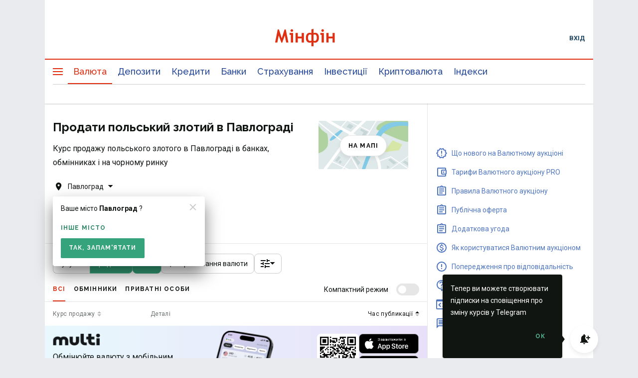

--- FILE ---
content_type: text/css; charset=UTF-8
request_url: https://minfin.com.ua/currency/auction/_next/static/css/abe0972921951056.css
body_size: 2341
content:
html{width:100%;height:100%;scroll-behavior:smooth}html *{box-sizing:border-box}.footer,.header{max-width:1100px;width:100%;margin:0 auto}body{background-color:#e9ebee;width:100%;margin:0}body.mfz-mobile-nav-opened.js-mobile{overflow:hidden}body #main,body .mfz-page-wrap{margin-top:0!important;padding:0!important}ol,ul{margin:0;padding:0}li{list-style:none}a{text-decoration:none}.trm-bs12{position:fixed;top:0;bottom:0;z-index:-1;width:50%}.trm-bs12-l{left:0}.trm-bs12-r{right:0}.trm-bs12-c>span{display:block;float:inherit;font:10px Arial;color:#93a4ac;line-height:24px}.trm-bs12-c>div{width:160px;height:600px}.trm-bs12-l .trm-bs12-c{float:right;margin-right:999999px;padding-right:10px}.trm-bs12-r .trm-bs12-c{float:left;margin-left:999999px;padding-left:10px}.trm-bs12-r .trm-bs12-c>span{float:right}.trm-bs12-l .trm-bs12-c>span{float:left}.trm-branding .trm-bs12{z-index:0}.js-mobile.mfz-mobile-nav-opened main.mfz-section:before,.mfz-mobile-nav-opened.js-mobile main.mfz-section:before{z-index:999999!important}@media only screen and (max-width:780px){[data-layout=responsive] .mfz-main-header{z-index:1000000!important}[data-layout=responsive].mfz-mobile-nav-opened .top-nav-wrapper{position:absolute;padding-bottom:30px}}@media only screen and (max-width:639px){.scroll-to-top{display:none}}.slick-slider{box-sizing:border-box;-webkit-touch-callout:none;-webkit-user-select:none;-moz-user-select:none;-ms-user-select:none;user-select:none;touch-action:pan-y;-webkit-tap-highlight-color:transparent}.slick-list,.slick-slider{position:relative;display:block}.slick-list{overflow:hidden;margin:0;padding:0;&:focus{outline:none}&.dragging{cursor:pointer;cursor:hand}}.slick-slider .slick-list,.slick-slider .slick-track{transform:translateZ(0)}.slick-track{position:relative;left:0;top:0;display:block;margin-left:auto;margin-right:auto;&:after,&:before{content:"";display:table}&:after{clear:both}.slick-loading &{visibility:hidden}}.slick-slide{float:left;height:100%;min-height:1px;[dir=rtl] &{float:right}img{display:block}&.slick-loading img{display:none}display:none;&.dragging img{pointer-events:none}.slick-initialized &{display:block}.slick-loading &{visibility:hidden}.slick-vertical &{display:block;height:auto;border:1px solid transparent}}.slick-arrow.slick-hidden{display:none}.slick-next,.slick-prev{position:absolute;display:block;height:20px;width:20px;line-height:0;font-size:0;cursor:pointer;top:50%;transform:translateY(-50%);padding:0;border:none}.slick-next,.slick-next:focus,.slick-next:hover,.slick-prev,.slick-prev:focus,.slick-prev:hover{background:transparent;color:transparent;outline:none}.slick-next:focus:before,.slick-next:hover:before,.slick-prev:focus:before,.slick-prev:hover:before{opacity:1}.slick-next.slick-disabled:before,.slick-prev.slick-disabled:before{opacity:.25}.slick-next:before,.slick-prev:before{font-size:20px;line-height:1;color:#fff;opacity:.75;-webkit-font-smoothing:antialiased;-moz-osx-font-smoothing:grayscale}.slick-prev{left:-25px}[dir=rtl] .slick-prev{left:auto;right:-25px}.slick-prev:before{content:"←"}[dir=rtl] .slick-prev:before{content:"→"}.slick-next{right:-25px}[dir=rtl] .slick-next{left:-25px;right:auto}.slick-next:before{content:"→"}[dir=rtl] .slick-next:before{content:"←"}.slick-dotted .slick-slider{margin-bottom:30px}.slick-dots{position:absolute;bottom:-25px;list-style:none;display:block;text-align:center;padding:0;margin:0;width:100%}.slick-dots li{position:relative;display:inline-block;margin:0 5px;padding:0}.slick-dots li,.slick-dots li button{height:20px;width:20px;cursor:pointer}.slick-dots li button{border:0;background:transparent;display:block;outline:none;line-height:0;font-size:0;color:transparent;padding:5px}.slick-dots li button:focus,.slick-dots li button:hover{outline:none}.slick-dots li button:focus:before,.slick-dots li button:hover:before{opacity:1}.slick-dots li button:before{position:absolute;top:0;left:0;content:"•";width:20px;height:20px;font-size:6px;line-height:20px;text-align:center;color:#000;opacity:.25;-webkit-font-smoothing:antialiased;-moz-osx-font-smoothing:grayscale}.slick-dots li.slick-active button:before{color:#000;opacity:.75}.Typography{color:#111512;font-style:normal}.Typography.headline1{font-size:60px;line-height:72px}.Typography.headline1,.Typography.headline2{font-family:Raleway,sans-serif;font-weight:700}.Typography.headline2{font-size:48px;line-height:56px}.Typography.headline3{font-size:32px;line-height:40px}.Typography.headline3,.Typography.headline4{font-family:Raleway,sans-serif;font-weight:700}.Typography.headline4{font-size:24px;line-height:32px}.Typography.headline5{font-size:20px;line-height:28px}.Typography.headline5,.Typography.headline6{font-family:Raleway,sans-serif;font-weight:700}.Typography.headline6{font-size:18px;line-height:24px}.Typography.body1{font-family:Roboto,sans-serif;font-style:normal;font-weight:400;font-size:16px;line-height:28px}.Typography.body2,.Typography.body3{font-family:Roboto,sans-serif;font-weight:400;font-size:14px;line-height:24px}.Typography.caption1{font-size:13px;letter-spacing:.01em}.Typography.caption1,.Typography.caption2{font-family:Roboto,sans-serif;font-weight:400;line-height:16px}.Typography.caption2{font-size:12px;letter-spacing:.03em}.Typography.cardHeadlineXXL{font-family:Raleway,sans-serif;font-weight:700;font-size:32px;line-height:32px}.Typography.cardHeadlineXL{font-family:Raleway,sans-serif;font-weight:700;font-size:24px;line-height:28px}.Typography.cardHeadlineL{font-family:Roboto,sans-serif;font-weight:700;font-size:20px;line-height:24px}.Typography.cardHeadline{font-family:Raleway,sans-serif;font-weight:700;font-size:16px;line-height:20px}.Typography.feedHeadline{font-family:Roboto,sans-serif;font-weight:400;font-size:14px;line-height:20px}.Typography.error{color:#df3115;width:-moz-fit-content;width:fit-content;padding-left:8px}.Typography.red{color:#df3115;align-self:flex-start}.Typography.red,.Typography.yellow{margin-right:2px;font-family:Roboto,sans-serif;font-weight:400;font-size:14px;line-height:20px}.Typography.yellow{color:#b38c2e;align-self:flex-end}.Typography.grey{color:#696f6b;margin-right:2px;align-self:flex-end;font-family:Roboto,sans-serif;font-weight:400;font-size:14px;line-height:20px}.Typography.bold{font-weight:700}@media (max-width:959px){.Typography.body2{line-height:20px}.Typography.headline4{font-size:18px;line-height:24px}.Typography.body1{font-size:14px;line-height:24px}.Typography.md-6-offset{margin-bottom:6px}.Typography.md-4-offset{margin-bottom:4px}}svg.green path{fill:#35a47c}svg.blue path{fill:#5076c0}svg.red path{fill:#df3115}.PopUp{position:fixed;z-index:9999999;width:100vw;top:0;left:0;margin:auto;background-color:#111512;display:flex;flex-direction:column;justify-content:space-between}.PopUp .licensePhoto{margin-bottom:30px;align-self:center;height:90%;width:95%;-o-object-fit:contain;object-fit:contain}.PopUp .imagesContainer{align-items:center;display:flex;justify-content:center}.PopUp .imagesContainer img.popupImg{max-width:80%}.PopUp .slick-slider{display:flex;justify-content:center;height:70%}.PopUp .slick-slider .slick-list{margin:0;width:100%;height:100%;display:flex;justify-content:center}.PopUp .slick-slider .slick-list .slick-track{display:flex;height:100%}.PopUp .slick-slider .slick-list .slick-track .slick-slide{max-height:90%;align-self:center;display:flex;justify-content:center}.PopUp .slick-slider .slick-list .slick-track .slick-slide div{-o-object-fit:fill;object-fit:fill;display:flex;align-items:center;width:80%;height:auto}.PopUp .slick-slider .slick-list .slick-track .slick-slide div .popupImg{-o-object-fit:contain;object-fit:contain;height:100%;width:100%}.PopUp .text{align-self:center;font-size:14px;line-height:24px;color:#fff}.PopUp .headerPopup{display:flex;flex-direction:row;justify-content:space-between;margin:25px 25px 0 16px}.PopUp .headerPopup .closeButton{position:sticky;cursor:pointer;align-self:center;border:none;background-color:transparent;margin-left:auto}.PopUp .headerPopup .closeButton .closeIcon path{fill:#fff;height:14px;width:14px}.PopUp .bottomPopup{position:sticky;display:flex;flex-direction:row;justify-content:center}.PopUp .bottomPopup .arrowButton{position:sticky;align-self:center;cursor:pointer;text-decoration:none;border:none;background-color:transparent;justify-content:center}.PopUp .bottomPopup .arrowButton .arrowLeftIcon{margin-right:20px}.PopUp .bottomPopup .arrowButton .arrowLeftIcon path{fill:#fff;width:8px;height:12px}.PopUp .bottomPopup .arrowButton .arrowRightIcon{transform:rotate(180deg);margin-left:20px}.PopUp .bottomPopup .arrowButton .arrowRightIcon path{fill:#fff;width:8px;height:12px}.fadeAnimation-appear,.fadeAnimation-enter{opacity:0;transition:opacity .3s linear}.fadeAnimation-appear-active,.fadeAnimation-appear-done,.fadeAnimation-enter-active,.fadeAnimation-enter-done{opacity:1}.fadeAnimation-exit{opacity:1;transition:opacity .3s linear}.fadeAnimation-exit-active,.fadeAnimation-exit-done{opacity:0}.bounceInAnimation-appear{opacity:0;transition:opacity .3s linear}.bounceInAnimation-appear-active{opacity:1;transition:opacity .3s linear}.bounceInAnimation-enter{opacity:0;transform-origin:50% 0;transform:scale(.75) translateY(-21px);transition:all .2s cubic-bezier(.5,0,0,1.25),opacity .15s ease-out}.bounceInAnimation-enter-active,.bounceInAnimation-exit{opacity:1;transform:scale(1) translateY(0);transition:all .2s cubic-bezier(.5,0,0,1.25),opacity .15s ease-out}.bounceInAnimation-exit-active{opacity:0;transform-origin:50% 0;transform:scale(.75) translateY(-21px);transition:all .2s cubic-bezier(.5,0,0,1.25),opacity .15s ease-out}.Loader{display:flex;justify-content:center;align-items:center;width:20px;height:20px}.Loader .Loader-Spin{border-radius:50%;width:16px;height:16px;animation:spin 1s linear infinite;border:2px solid #f3f3f3;border-top-color:transparent}.Loader__verification-user{width:60px;height:60px}.Loader__verification-user .Loader-Spin{width:50px;height:50px}@keyframes spin{0%{transform:rotate(0deg)}to{transform:rotate(1turn)}}.auth-loader{position:fixed;top:0;left:0;width:100%;height:100%;z-index:9999999;background:rgba(0,0,0,.3)}.auth-loader .overlay{width:100%;height:100%;display:flex;justify-content:center;align-items:center;flex-wrap:wrap;overflow-y:auto;padding:25px}@media (max-width:479px){.auth-loader .overlay{padding:0}}.dialogOpened{overflow:hidden}.qr-modal-overlay{position:fixed;top:0;left:0;width:100vw;height:100vh;background:rgba(17,21,18,.32);display:flex;align-items:center;justify-content:center;z-index:10000}.qr-modal{width:100%;max-width:380px;background:#fff;border-radius:8px;overflow:hidden;box-shadow:0 16px 32px 0 rgba(0,0,0,.5)}.qr-modal-header{position:relative;background:linear-gradient(180deg,#f9dd83,#fdc46f 67%,#ffa740);padding:0 16px;display:flex;justify-content:center}.qr-modal-close{position:absolute;top:12px;right:12px;border:none;background:transparent;font-size:24px;line-height:1;cursor:pointer;font-family:Roboto,sans-serif;color:rgba(17,21,18,.32)}.qr-modal-image{margin-bottom:-4px}.qr-modal-image img{max-width:100%}.qr-modal-body{padding:20px 16px;text-align:center;display:flex;flex-direction:column;align-items:center}.qr-modal-text{margin-bottom:24px;text-align:center}.qr-modal-button{display:inline-block;width:100%;font-family:Raleway,sans-serif;padding:0 12px;font-size:12px;font-weight:600;color:#35a47c;background:transparent;border:1px solid #cacccb;border-radius:2px;cursor:pointer;transition:background .2s;letter-spacing:.1em;height:48px;line-height:48px}.qr-modal-button:hover{opacity:.7}.blackout-enabled-modal-overlay{position:fixed;top:0;left:0;width:100vw;height:100vh;background:rgba(17,21,18,.32);display:flex;align-items:center;justify-content:center;z-index:10000}.blackout-enabled-modal{width:100%;max-width:380px;background:#fff;border-radius:8px;overflow:hidden;box-shadow:0 16px 32px 0 rgba(0,0,0,.5)}.blackout-enabled-modal-header{position:relative;background:linear-gradient(180deg,#f9dd83,#fdc46f 67%,#ffa740);padding:32px 16px 0;display:flex;justify-content:center}.blackout-enabled-modal-close{position:absolute;top:12px;right:12px;border:none;background:transparent;font-size:24px;line-height:1;cursor:pointer;font-family:Roboto,sans-serif;color:rgba(17,21,18,.32)}.blackout-enabled-modal-image{margin-bottom:-4px}.blackout-enabled-modal-image img{max-width:100%}.blackout-enabled-modal-body{padding:20px 16px;text-align:center;display:flex;flex-direction:column;align-items:center}.blackout-enabled-modal-text{margin-bottom:24px;text-align:center}.blackout-enabled-modal-button{display:inline-block;width:100%;font-family:Raleway,sans-serif;padding:0 12px;font-size:12px;font-weight:600;color:#35a47c;background:transparent;border:1px solid #cacccb;border-radius:2px;cursor:pointer;transition:background .2s;letter-spacing:.1em;height:48px;line-height:48px;text-transform:uppercase}.blackout-enabled-modal-button:hover{opacity:.7}.blackout-enabled-modal-title{text-align:center;margin-bottom:8px}#__next{width:100%;height:100%}@media (max-width:479px){.mfz-footer.mob-hidden,.mfz-main-header.mob-hidden{display:none}}.MainLayout{display:flex;justify-content:center;width:100%;max-width:1100px;margin:2px auto 0;position:relative;overflow:visible;overflow:initial;font-family:Roboto,sans-serif}.MainLayout a{text-decoration:none}.MainLayout .banner{width:100%;max-width:calc(50vw - 512px);max-height:100vh;min-height:100vh;z-index:1;position:sticky;top:0;overflow:hidden}.MainLayout .banner img{width:100%;-o-object-fit:cover;object-fit:cover;height:-moz-max-content;height:max-content}.MainLayout .layoutContent{width:100%;height:100%;margin:0;position:relative}@media (max-width:959px){.MainLayout .banner{display:none}}

--- FILE ---
content_type: text/css; charset=UTF-8
request_url: https://minfin.com.ua/currency/auction/_next/static/css/5b9455de08b1f814.css
body_size: 6436
content:
.Modal{display:flex;padding:0;border:none;pointer-events:none;top:0;bottom:0;left:0;right:0;width:100vw;height:100vh;justify-content:center;background:transparent;align-items:center}.Modal .content{box-shadow:0 16px 32px rgba(0,0,0,.5);border-radius:4px;background:#fff;position:relative}@media (max-width:479px){.Modal .content{margin-top:0!important;height:100vh}}@media (min-width:768px){.Modal .content{height:-moz-max-content;height:max-content;overflow-y:hidden}}.Modal .content::-webkit-scrollbar{width:3px;height:3px}.Modal .content::-webkit-scrollbar-button{display:none}.Modal .content::-webkit-scrollbar-track-piece{background-color:#fff}.Modal .content::-webkit-scrollbar-thumb{height:50px;background-color:#e6e6e6;border-radius:1.5px}.Modal .content::-webkit-resizer{background-color:#e6e6e6}.Button{position:relative;display:inline-flex;align-items:center;justify-content:center;padding:0 16px;text-align:center;border-radius:2px;font-size:12px;font-family:Raleway,sans-serif;font-weight:700;font-style:normal;line-height:16px;letter-spacing:.1em;outline:0!important;outline:none!important;box-shadow:unset!important;box-sizing:border-box;text-transform:uppercase;transition:all .3s ease}.Button .Loader{position:absolute;top:calc((100% - 20px) / 2);right:12px;width:20px;height:20px}.Button .Loader__Spin{width:16px;height:16px;border-top-color:transparent}.Button.sizeXS{height:32px}.Button.sizeS{height:40px}.Button.sizeM{height:48px}.Button.sizeL{height:56px}.Button.sizeXL{height:64px;font-size:14px}.Button:hover{cursor:pointer;opacity:.8}.Button:active{opacity:.9;outline:0!important;outline:none!important}.Button.primary{background:#35a47c;color:#fff}.Button.primary.disabled{background:#cacccb}.Button.primary.outlined{color:#35a47c;border:1px solid #cacccb}.Button.primary.outlined.disabled{color:#cacccb}.Button.primary.borderless{border:1px solid transparent;padding:0}.Button.secondary{background:#df3115;color:#fff}.Button.secondary.disabled{background:#cacccb}.Button.secondary.outlined{color:#df3115;border:1px solid #cacccb}.Button.secondary.outlined.disabled{color:#cacccb}.Button.secondary.borderless{border:1px solid transparent;padding:0}.Button.black{color:#87928c}.Button.black:focus,.Button.black:hover{border:1px solid #e5eaef}.Button.black.outlined{border:1px solid #cacccb;color:#464646}.Button.black.borderless{border:1px solid transparent;padding:0}.Button.outlined{background:transparent}.Button.normal{border:1px solid transparent}.Button.disabled{pointer-events:none}.Button.icon{padding:0 12px}.Button .leftIcon{margin-right:10px}.Button .leftIcon.route path{fill:#111512}.ConfirmTimer{margin-top:24px;text-align:center;padding:0 16px}.ConfirmTimer__Text{color:#696f6b}.ConfirmTimer__Button{cursor:pointer;border:0;outline:0;font-size:14px;line-height:24px;color:#5076c0;background:transparent}.ConfirmTimer__Button:disabled,.ConfirmTimer__Button[disabled]{color:#cacccb!important}.FloatInput{display:flex;align-items:center;width:100%;height:40px;position:relative;border:1px solid #cacccb;border-radius:2px;transition:border-color .25s linear;font-family:Roboto;font-size:14px;line-height:14px}.FloatInput:before{content:" ";pointer-events:none;box-sizing:border-box;position:absolute;top:-1px;left:-1px;height:calc(100% + 2px);width:calc(100% + 2px);border:2px solid rgba(53,164,124,0);border-radius:2px;transition:border-color .2s linear}.FloatInput:hover{border-color:#87928c}.FloatInput input{height:100%;width:100%;outline:none;border:0;padding:0 12px;font-family:Roboto,sans-serif;font-size:14px;color:#252525}@media (max-width:479px){.FloatInput input{font-size:16px}}.FloatInput .placeholder{position:absolute;top:calc(50% - 9px);left:10px;padding:2px;color:#87928c;pointer-events:none;background:#fff;transition:transform .1s ease-out,color .25s linear;transform-origin:left;font-family:Roboto,sans-serif}.FloatInput .helper{top:calc(100% + 2px);right:0;line-height:12px;color:#87928c}.FloatInput .errorText,.FloatInput .helper{position:absolute;font-size:12px;letter-spacing:.03em;font-family:Roboto,sans-serif}.FloatInput .errorText{bottom:-16px;left:0;line-height:14px;color:#df3115}.FloatInput .errorIcon{position:absolute;top:11px;right:8px}.FloatInput .errorIcon svg circle{fill:#df3115}.FloatInput .iconWrapper{display:flex;align-items:center;flex-shrink:0;width:24px;height:24px;transition:opacity .3s ease-in-out}.FloatInput .iconWrapper:hover svg{fill:#a2aaa6!important}.FloatInput .iconWrapper.eye{cursor:pointer;margin-right:12px}.FloatInput .iconWrapper.eye svg{fill:#87928c;transition:all .25s linear}.FloatInput .iconWrapper.search{cursor:pointer;margin-left:15px}.FloatInput.active .placeholder,.FloatInput.focused .placeholder{background:#fff;transform:translate3d(0,-19px,0) perspective(1px) scale3d(.8,.8,1)}.FloatInput.active.error .placeholder,.FloatInput.focused.error .placeholder{color:#df3115}.FloatInput.focused{border-color:transparent}.FloatInput.focused:before{border-color:#35a47c}.FloatInput.focused .placeholder{color:#35a47c}.FloatInput.error:before{border-color:#df3115}.choose-modal{font-family:Roboto,sans-serif}@media (min-width:768px){.choose-modal{padding:16px 0 24px}}.choose-modal__content-wrapper{position:absolute;top:50%;left:50%;right:auto;bottom:auto;margin-right:50%;transform:translate(-50%,-50%);padding:0;border:none;box-shadow:0 16px 32px rgba(0,0,0,.5);width:100%;max-width:736px;background:#fff;outline:none;overflow-y:auto;height:100vh}@media (min-width:480px){.choose-modal__content-wrapper{margin-top:0!important}}@media (max-width:479px){.choose-modal__content-wrapper{padding:0 0 180px;top:0;left:0;transform:translate(0);margin-right:0;overflow-y:auto}}@media (min-width:768px){.choose-modal__content-wrapper{height:-moz-max-content;height:max-content;min-width:736px;overflow-y:hidden}}.choose-modal__content-wrapper::-webkit-scrollbar{width:3px;height:3px}.choose-modal__content-wrapper::-webkit-scrollbar-button{display:none}.choose-modal__content-wrapper::-webkit-scrollbar-track-piece{background-color:#fff}.choose-modal__content-wrapper::-webkit-scrollbar-thumb{height:50px;background-color:#e6e6e6;border-radius:1.5px}.choose-modal__content-wrapper::-webkit-resizer{background-color:#e6e6e6}.choose-modal__action,.choose-modal__clear-button,.choose-modal__close-button_left,.choose-modal__close-button_right{background:none;border:none;cursor:pointer;outline:none;transition:.2s}.choose-modal__action:hover,.choose-modal__clear-button:hover,.choose-modal__close-button_left:hover,.choose-modal__close-button_right:hover{opacity:.7}.choose-modal__close-button_left{font-family:Roboto,sans-serif!important;padding:12px 16px;width:100%;text-align:left}.choose-modal__close-button_left svg{margin-right:12px}.choose-modal .close-icon path{fill:#87928c}.choose-modal__clear-button{position:absolute;right:16px;top:16px}.choose-modal__clear-button .close-icon path{fill:#87928c}.choose-modal__search-icon{position:absolute;left:16px;top:14px}@media (min-width:768px){.choose-modal__close-button_left{display:none}}.choose-modal__close-button_right{display:none}@media (min-width:768px){.choose-modal__close-button_right{justify-content:center;align-items:center;width:48px;margin-left:auto;height:48px;position:absolute;right:-10px;top:-9px;display:flex}}.choose-modal__text{font-family:Roboto,sans-serif;font-style:normal;font-weight:400;font-size:14px;line-height:24px;color:#111512;margin-left:8px;pointer-events:none}.choose-modal .pointIcon{pointer-events:none}.choose-modal__header{position:relative;box-shadow:0 2px 4px rgba(0,0,0,.08);display:flex}.choose-modal__header button{font-family:Raleway,sans-serif;font-style:normal;font-weight:700;font-size:14px;line-height:24px;color:#111512}@media (min-width:768px){.choose-modal__header button{font-size:20px;line-height:28px}.choose-modal__header{padding:0;box-shadow:none;margin:0 24px 16px}}.choose-modal__title-desktop{display:none;font-family:Raleway,sans-serif;font-style:normal;font-weight:700;color:#111512;font-size:20px;line-height:28px}@media (min-width:768px){.choose-modal__title-desktop{display:block}}.choose-modal__input-wrapper{margin:16px;position:relative}@media (min-width:768px){.choose-modal__input-wrapper{margin:16px 24px}}.choose-modal__input{width:100%;height:48px;border:1px solid #cacccb;box-sizing:border-box;border-radius:2px;font-family:Roboto,sans-serif;font-style:normal;font-weight:400;font-size:16px;line-height:24px;color:#111512;transition:.2s;padding:0 32px 0 44px}.choose-modal__input:active,.choose-modal__input:focus{border:2px solid #35a47c;outline:0}.choose-modal__staticSites_mobile-hidden{display:none}.choose-modal__staticSites_mobile-visible{display:flex;flex-direction:column;border-bottom:1px solid #e6e6e6}@media (min-width:768px){.choose-modal__staticSites_mobile-hidden,.choose-modal__staticSites_mobile-visible{display:flex;flex-direction:row;justify-content:space-between;margin:12px 0 0;border-bottom:none}.choose-modal__items-list{height:384px;overflow-y:auto}}@media (min-width:768px){.choose-modal__items-list::-webkit-scrollbar{width:3px;height:3px}.choose-modal__items-list::-webkit-scrollbar-button{display:none}.choose-modal__items-list::-webkit-scrollbar-track-piece{background-color:#fff}.choose-modal__items-list::-webkit-scrollbar-thumb{height:50px;background-color:#e6e6e6;border-radius:1.5px}.choose-modal__items-list::-webkit-resizer{background-color:#e6e6e6}}@media (min-width:768px){.choose-modal__content-top{padding:16px 24px 24px;box-shadow:0 2px 4px rgba(0,0,0,.08)}}.choose-modal__nothing-found{font-family:Roboto,sans-serif;font-style:normal;font-weight:700;font-size:14px;line-height:24px;color:#111512}@media (min-width:768px){.choose-modal__nothing-found{font-size:16px}}.choose-modal__currencies-wrapper,.choose-modal__nothing-found{margin:8px -24px 0}@media (max-width:479px){.choose-modal__currencies-wrapper,.choose-modal__nothing-found{margin:-8px 0 0}}.choose-modal__nothing-found{text-align:center;margin:24px 0}@media (min-width:768px){.choose-modal__divider{box-shadow:0 2px 4px rgba(0,0,0,.08);margin-bottom:16px;height:10px}}.choose-modal input::-moz-placeholder{color:#87928c;font-family:Roboto,sans-serif;font-size:14px;line-height:24px}.choose-modal input:-ms-input-placeholder{color:#87928c;font-family:Roboto,sans-serif;font-size:14px;line-height:24px}.choose-modal input::placeholder{color:#87928c;font-family:Roboto,sans-serif;font-size:14px;line-height:24px}.CheckboxContainer{display:flex;align-items:center;position:relative;height:48px;padding-left:39px;cursor:pointer;font-style:normal;font-weight:400;font-size:14px;line-height:24px;-webkit-user-select:none;-moz-user-select:none;-ms-user-select:none;user-select:none;color:#252525}.CheckboxContainer input{position:absolute;opacity:0;cursor:pointer;height:100%;width:100%;z-index:1;left:0}.CheckboxContainer .CheckboxCheckmark{position:absolute;top:calc(50% - 12.5px);left:0;height:25px;width:25px;border:2px solid #cacccb;border-radius:2px;transition:border-color .2s ease-in-out}.CheckboxContainer .checkboxHover{background-color:transparent;height:48px;width:48px;border-radius:50%;position:absolute;top:calc(50% - 24px);left:-12px;opacity:.3;z-index:2;transition:all .3s ease}.CheckboxContainer:hover input~.checkboxHover{background:#cacccb;opacity:.3;transition:all .3s ease}.CheckboxContainer input:checked:hover~.checkboxHover{background:#00ca83;opacity:.1;transition:all .3s ease}.CheckboxContainer input:checked~.CheckboxCheckmark{border-color:#35a47c;background-color:#35a47c;transition:all .3s ease}.CheckboxContainer .CheckboxCheckmark:after{content:"";position:absolute;display:none}.CheckboxContainer input:checked~.CheckboxCheckmark:after{display:block}.CheckboxContainer .CheckboxCheckmark:after{left:calc(50% - 4px);top:calc(50% - 8px);width:5px;height:10px;border:solid #fff;border-width:0 3px 3px 0;transform:rotate(45deg)}@media (pointer:coarse){.CheckboxContainer .checkboxHover{display:none}}.CheckboxContainer.error .CheckboxCheckmark,.CheckboxContainer.error:hover input~.CheckboxCheckmark{border-color:#df3115}.CheckboxContainer.error>span,.CheckboxContainer.error>span *{color:#df3115!important}.CheckboxContainer.error>span .link,.CheckboxContainer.error>span.link{color:#93180a!important}@media (min-width:768px){.choose-modal__header{margin:0 24px}}.ConfirmationForm .placeholder[data-fixed-placeholder=true]{transform:translate3d(0,-23px,0) perspective(1px) scale3d(.8,.8,1)}.ConfirmationForm .error-text{color:#df3115;font-size:12px}.ConfirmationForm .reserved-modal__title{font-size:18px;line-height:32px;font-family:Raleway,sans-serif;font-style:normal;font-weight:700;color:#111512}.ConfirmationForm .FloatInput~.errorText{margin-bottom:24px}.ConfirmationForm .TimerLoader{margin-top:24px!important;height:30px}.ConfirmationForm .ConfirmTimer{margin-top:8px}.ConfirmationForm .ConfirmTimer__Button{text-transform:uppercase;color:#35a47c;height:48px;font-weight:700;letter-spacing:1px;font-size:12px;font-family:Raleway,sans-serif}.ConfirmationForm.reserved-modal-content{padding:24px 16px 0;gap:24px;display:flex;flex-direction:column}@media (min-width:768px){.ConfirmationForm.reserved-modal-content{padding:0 24px;max-height:80vh;overflow:auto}}.ConfirmationForm.reserved-modal-content .reserved-modal_footer-column button{width:100%}.ConfirmationForm.reserved-modal-content .FloatInput{margin-bottom:8px}.ConfirmationForm.reserved-modal-content .FloatInput.error .placeholder{color:#df3115}.map-button-block{position:relative;width:100%;max-height:88px;overflow:hidden;outline:none;border:none;background-color:transparent}.map-button-block div{position:absolute;top:50%;left:50%;margin:0 -50% 0 0;transform:translate(-50%,-50%);font-family:Raleway,sans-serif;font-style:normal;font-weight:700;font-size:12px;line-height:16px;letter-spacing:.1em;text-transform:uppercase;background:#fff;border:1px solid #e6e6e6;box-shadow:0 4px 8px rgba(0,0,0,.08);border-radius:26px;padding:12px 16px;transition:.2s;z-index:2}.map-button-block div:hover{cursor:pointer;opacity:.8}@media (min-width:640px){.map-button-block{max-width:192px;max-height:106px}}.content-loader__wrapper{display:flex;position:relative;width:100%;min-width:300px;min-height:120px;background:#e6e6e6;flex-shrink:0}.content-loader__wrapper_map-mode{min-height:120px;width:100%;max-width:100%}@media (min-width:640px){.content-loader__wrapper_map-mode{width:100%!important;max-width:100%!important;min-height:456px!important}.content-loader__wrapper{width:33%;max-width:33%;min-width:inherit;min-height:271px}}@media (min-width:960px){.content-loader__wrapper{width:300px;max-width:300px}}.content-loader__loader{position:absolute;top:calc(50% - 32px);left:calc(50% - 32px);border-radius:50%;width:64px;height:64px;animation:load 1.2s cubic-bezier(.5,0,.5,1) infinite;border:2px solid #cacccb;border-left-color:transparent;z-index:2}@keyframes load{0%{transform:rotate(0deg)}to{transform:rotate(1turn)}}.tooltip__arrow{width:0;height:0;position:absolute;left:0;top:0;right:0;border:5px solid transparent}.tooltip{background:#000;border-radius:2px;border:1px solid #000;box-shadow:0 4px 8px rgba(0,0,0,.14);color:#fff;font-size:12px;height:auto;line-height:16px;max-width:224px;opacity:1;padding:4px 8px;position:absolute;z-index:1050;text-align:start}.tooltip .tooltip__arrow{width:0;height:0;position:absolute;left:0;top:0;right:0;border:5px solid transparent}.tooltip .position__top{transform:translateX(-50%);top:auto;bottom:-5px;border-bottom:none;border-top-color:#000}.tooltip .position__bottom{transform:translateX(-50%);top:-5px;bottom:auto;border-top:none;border-bottom-color:#000}.tooltip .position__left{transform:translateY(-50%);right:-5px;left:auto;border-right:none;border-left-color:#000}.tooltip .position__right{transform:translateY(-50%);left:-5px;right:auto;border-left:none;border-right-color:#000}.hint{display:flex;justify-content:center;align-items:center;margin-left:4px;position:relative;height:-moz-max-content;height:max-content}.hint-rate .tooltip{max-width:130px;font-family:Roboto,sans-serif;font-style:normal;font-weight:400;font-size:12px;line-height:16px;border-radius:2px;padding:0}.hint-rate .tooltip>div{margin:8px}.hint-rate .hint-market-size{font-weight:700;display:flex;align-items:center}.hint-rate .hint-market-size .trend-count-indicator{width:0;height:0;border-left:4px solid transparent;border-right:4px solid transparent;margin-left:4px}.hint-rate .hint-market-size .trend-count-indicator__growth{border-bottom:8px solid #55b391}.hint-rate .hint-market-size .trend-count-indicator__decline{border-top:8px solid #e4523a}.hint-rate .hint-market-size,.hint-rate .hint-rate-text{margin:0}.hint-rate:hover{cursor:pointer}.exchanges-page--card .operation-services .hint{margin:0}.exchanges-page--card .tooltip{border-radius:8px;padding:16px;letter-spacing:.3px}.AdminDisclaimer{display:flex;padding:16px;border-radius:4px;width:100%;margin:10px auto 32px;background-color:#fef9e9}@media (min-width:640px){.AdminDisclaimer{margin-bottom:40px}}.AdminDisclaimer__Text{width:calc(90% - 48px + 10px);margin-right:10px;font-size:14px!important;line-height:20px!important;font-weight:700!important}.AdminDisclaimer_Icon{width:48px;height:48px}.nickname{font-family:Roboto,sans-serif;font-style:normal;font-weight:400;font-size:14px;line-height:20px;color:#111512;border:1px solid #f2f3f2;border-radius:4px;padding:0 8px;min-height:20px;display:inline-block;pointer-events:visible;transition:.2s;max-width:120px;overflow:hidden;text-overflow:ellipsis;white-space:nowrap;background-color:#fff;margin:0;cursor:pointer}.nickname:hover{opacity:.8}.exchangerInfo{display:flex;gap:12px;flex-direction:column;align-items:flex-start}@media (min-width:960px){.exchangerInfo.withLogo{flex-direction:row;align-items:center}}.exchangerInfo .flex-row{display:flex;align-items:center;gap:0 8px;flex-wrap:wrap}.exchangerInfo .flex-column{display:flex;flex-direction:column;gap:4px}@media (min-width:960px){.exchangerInfo .flex-column.flexColumnToRow{flex-direction:row;gap:0 8px}}.exchangerInfo .ratingCommon{font-family:Roboto,sans-serif;font-size:12px;display:flex;align-items:center;gap:2px;color:#111512;letter-spacing:.36px;line-height:20px}.exchangerInfo .ratingCommon svg{fill:#f5c142;width:12px;height:12px;margin-top:-2px}.exchangerInfo .achivements__logo{height:48px;width:48px;border-radius:4px;border:1px solid #f2f3f2;overflow:hidden}.exchangerInfo .achivements__logo img{display:block;width:48px}.exchangerInfo__name{display:inline-block;width:-moz-fit-content;width:fit-content;border-radius:16px;font-size:13px!important;padding:0 6px}.exchangerInfo__name.officeName{padding:0;font-family:Raleway,sans-serif;font-size:14px!important;font-weight:600;line-height:22px;max-width:170px;overflow:hidden;text-overflow:ellipsis;white-space:nowrap}.exchangerInfo__name.officeName:first-letter{text-transform:uppercase}.exchangerInfo__name.bank{background:#cfe9e0;color:#19553e;display:flex;gap:4px;align-items:center;padding:0 8px}.exchangerInfo__name.exchanger,.exchangerInfo__name.exchangerLicense{background:#fbe7ab;color:#111512;display:flex!important;gap:4px;align-items:center;padding:0 8px}.exchangerInfo__name.exchangerLicense{padding:0 4px 0 8px!important;gap:0!important}.exchangerInfo__name.market{background:#e6e6e6;color:#111512;display:flex;align-items:center;padding:0 8px}.exchangerInfo__license{font-family:Roboto,sans-serif;font-style:normal;font-weight:400;font-size:12px;line-height:16px;color:#696f6b;margin:0;padding:0;display:flex}.exchangerInfo__license svg{margin-top:1px}.exchangerInfo__pro{background:#d8d6e4;padding:0 8px;border-radius:16px;font-size:12px!important}.exchangerInfo__main-pro{background:#d8d6e4;padding:2px 4px;margin:0 4px 0 0}.exchanger-location{display:flex;flex-direction:row;color:#696f6b;flex-wrap:wrap;max-width:100%}.exchanger-location .card-address{text-overflow:ellipsis;max-width:100%;margin-bottom:0!important}.exchanger-location span,.exchanger-location svg{display:inline-block;margin:0 4px}.exchanger-location .desktop-point{display:flex;align-items:center;margin:0 3px}.exchanger-location svg.subwayIcon{margin-bottom:-2px;margin-left:0}.exchanger-location .mobileSubway{display:none}@media (max-width:959px){.exchanger-location{flex-direction:column}.exchanger-location .desktop-point{display:none}.exchanger-location .mobileSubway{display:block;align-self:center;height:14px;width:18px;margin-right:5px}.exchanger-location .text-address{line-break:anywhere}}.UserContextMenu{display:flex;flex-direction:column;align-items:flex-end;position:relative}.UserContextMenu__OptionsButton{cursor:pointer;padding:0!important;width:40px;height:40px;border:none;border-radius:50%;background-color:transparent;transition:background-color .3s ease-in-out}.UserContextMenu__OptionsButton:hover{background-color:hsla(150,2%,80%,.3)}.UserContextMenu__Wrapper{position:absolute;top:calc(100% + 5px);right:0;z-index:1000;display:flex;width:240px;padding:8px 16px;flex-direction:column;background:#fff;box-shadow:0 16px 32px rgba(0,0,0,.5);border-radius:4px;cursor:auto}.UserContextMenu__Wrapper .Button{border:none;justify-content:flex-start;height:40px;line-height:39px;color:#111512;padding:0}.UserContextMenu__Wrapper .Button svg path{fill:#111512}.UserContextMenu__Wrapper .Button:not(:last-child){margin-bottom:8px}.add-note{display:flex;align-items:center}.add-note .close-icon{padding:8px;height:32px;width:32px}.add-note svg{transition:opacity .2s}.add-note svg path{fill:#87928c}.add-note svg:hover{cursor:pointer;opacity:.7}.favorite-wrapper .star-icon{height:24px;width:24px}.favorite-wrapper svg{transition:opacity .2s}.favorite-wrapper svg path{fill:#87928c}.favorite-wrapper svg:hover{cursor:pointer;opacity:.7}.TextAreaWrap{display:flex;flex-direction:column;position:relative}.TextAreaWrap .errorMessage{color:#df3115;font-size:12px;line-height:14px;position:absolute;left:0}.TextAreaWrap .helper{position:absolute;bottom:-16px;right:0;font-size:12px;line-height:16px;letter-spacing:.03em;color:#87928c}.TextAreaWrap--Error .textArea{border:2px solid #df3115!important;transition:all .2s linear}.TextAreaWrap--Error .placeholder span{color:#df3115!important;transition:all .2s linear}.TextAreaWrap--NotEmpty .textArea{border:1px solid #cacccb;transition:all .2s linear}.TextAreaWrap--NotEmpty .placeholder{transform:translate(10px,-10px) scale(.9)!important}.TextAreaWrap--NotEmpty .placeholder span{color:#cacccb;transition:all .2s linear}.TextAreaWrap--Opened .textArea{border:2px solid #35a47c!important;transition:all .2s linear}.TextAreaWrap--Opened .placeholder{transform:translate(10px,-10px) scale(.9)!important}.TextAreaWrap--Opened .placeholder span{color:#35a47c!important;transition:all .2s linear}.TextAreaWrap:hover .textArea{border:1px solid #87928c;transition:all .2s linear}.TextAreaWrap:hover .placeholder span{color:#87928c;transition:all .2s linear}.TextAreaWrap .textArea{outline:none;resize:none;border:1px solid #cacccb;overflow-y:auto;width:100%;height:48px;border-radius:2px;padding:10px;font-family:Roboto,sans-serif;font-style:normal;font-weight:400;font-size:14px;line-height:24px;box-sizing:border-box;transition:all .2s linear}.TextAreaWrap .textArea.active .placeholder,.TextAreaWrap .textArea.focused .placeholder{transform:translate(10px,-6px) scale(.9);transition:all .2s linear}@media (max-width:479px){.TextAreaWrap .textArea{font-size:16px}}.TextAreaWrap .placeholder{display:inline-block;position:absolute;top:0;left:0;right:10px;pointer-events:none;transform:translate(12px,12px) scale(1);transform-origin:top left;transition:transform .2s ease,color .2s linear}.TextAreaWrap .placeholder>span{font-size:14px;line-height:24px;color:#87928c;background-color:#fff;padding:0 2px}.TextAreaWrap .counter{color:#87928c}.radio-buttons-group-container{display:flex;gap:16px}.radio-buttons-group{display:inline-flex;align-items:center;position:relative;height:32px;width:32px;cursor:pointer;-webkit-user-select:none;-moz-user-select:none;-ms-user-select:none;user-select:none}.radio-buttons-group input{position:absolute;opacity:0;cursor:pointer;height:0;width:0;z-index:999;left:0}.radio-buttons-group .radio-buttons-checkmark{position:absolute;top:0;left:0;height:32px;width:32px;border-radius:50%;transition:border-color .2s ease-in-out;display:flex;align-items:center;justify-content:center}.radio-buttons-group .radio-buttons-checkmark__indigo{background:#1e2621}.radio-buttons-group .radio-buttons-checkmark__blue{background:#393458}.radio-buttons-group .radio-buttons-checkmark__green{background:#19553e}.radio-buttons-group .radio-buttons-checkmark__red{background:#93180a}.radio-buttons-group .radio-buttons-checkmark svg{display:none}.radio-buttons-group .radio-buttons-checkmark svg path{fill:#fff}.radio-buttons-group:hover input~.radio-buttons-checkmark{opacity:.8}.radio-buttons-group input:checked~.radio-buttons-checkmark svg{display:block}.InputWrapper{position:relative;min-height:15px;width:100%}.InputWrapper .Input{height:100%;width:100%;text-overflow:ellipsis;border:1px solid #efefef;border-radius:2px;padding:10px;transition:border-color .3s ease-in-out}.InputWrapper .Input:disabled{background:#f7f7f7}.InputWrapper .Input:disabled:hover{border-color:#e2e2e2}.InputWrapper .Input:focus,.InputWrapper .Input:hover{border-color:#d6d6d6}.InputWrapper .Input:active,.InputWrapper .Input:focus{outline:none}.InputWrapper .Input--Clearable{padding-right:44px}.InputWrapper__ClearButton{border:none;outline:none;color:#df3115;background-color:#fff;position:absolute;right:2px;top:2px;padding:0 15px;height:calc(100% - 4px);border-radius:4px;display:flex;align-items:center;cursor:pointer}.InputWrapper__ClearButton svg path{fill:#df3115}.add-note__bubbleArrow{position:absolute;top:-16px;left:0}.add-note__description{margin-bottom:12px}.add-note__message{font-family:Roboto,sans-serif;font-style:normal;font-weight:400;font-size:14px;line-height:24px;padding:8px 16px;position:relative;border-radius:12px;border-top-left-radius:0;color:#fff;display:flex;align-items:center;justify-content:space-between;gap:16px}.add-note__message__indigo{background:#1e2621}.add-note__message__indigo:after{border-bottom:8px solid #1e2621}.add-note__message__indigo .add-note__bubbleArrow svg path{fill:#1e2621}.add-note__message__green{background:#19553e}.add-note__message__green:after{border-bottom:8px solid #19553e}.add-note__message__green .add-note__bubbleArrow svg path{fill:#19553e}.add-note__message__red{background:#93180a}.add-note__message__red:after{border-bottom:8px solid #93180a}.add-note__message__red .add-note__bubbleArrow svg path{fill:#93180a}.add-note__message__blue{background:#393458}.add-note__message__blue:after{border-bottom:8px solid #393458}.add-note__message__blue .add-note__bubbleArrow svg path{fill:#393458}.add-note__form{margin-top:-16px;width:100%;pointer-events:auto;padding:16px}.add-note__row{display:flex;justify-content:space-between;align-items:center}@media (max-width:959px){.add-note__row{flex-direction:column;justify-content:flex-start;align-items:stretch;gap:32px}}.add-note__title{display:flex;flex-direction:column;gap:8px;margin-bottom:24px}.add-note__buttons-control-group{gap:12px;display:flex}.add-note__buttons-control-group button{background-color:transparent;padding:0;border:none;outline:none;transition:.3s}.add-note__buttons-control-group button.buttons-control__edit svg{margin-bottom:-2px}.add-note__buttons-control-group button svg path{fill:#fff}.add-note__buttons-control-group button:hover{opacity:.8;cursor:pointer}.add-note__buttons{margin-top:24px}.add-note__buttons-group{gap:16px;display:flex;justify-content:flex-end}.add-note__buttons-group button{font-family:Raleway,sans-serif;font-style:normal;font-weight:700;font-size:12px;line-height:16px;letter-spacing:.1em;text-transform:uppercase;border-radius:2px;padding:12px 48px;border:none;box-shadow:none;transition:.3s}@media (max-width:959px){.add-note__buttons-group button{flex:1 1}}.add-note__buttons-group button:hover{opacity:.8;cursor:pointer}.add-note__buttons-group__save{background:#35a47c;color:#fff}.add-note__buttons-group__delete{background:transparent;color:#35a47c}.add-note__buttons-group__reset{background:transparent;color:#111512}.Dropdown{position:relative;width:100%;-webkit-user-select:none;-moz-user-select:none;-ms-user-select:none;user-select:none;color:#111512;transition:opacity .3s ease-in-out}.Dropdown--Empty .Dropdown__Header{transform:translate(0) scale(1)}.Dropdown .choose-metro-modal__subwayIcon{width:16px;margin-right:8px}.Dropdown__Label{font-family:Roboto,sans-serif;font-style:normal;font-weight:400;font-size:14px;line-height:24px}.Dropdown__Icon{margin-right:11px}.Dropdown .DropdownContent{cursor:pointer;position:relative;display:flex;align-items:center;width:100%;padding:10px;opacity:1;background:#fff;border:1px solid #e5e5e5;box-sizing:border-box;max-height:40px;border-radius:2px;transition:all .3s ease-in-out}.Dropdown .DropdownContent span{pointer-events:none}.Dropdown .DropdownContent:hover{opacity:.8;transition:all .3s ease}.Dropdown .DropdownContent:focus,.Dropdown .DropdownContent:hover{border-color:#b0b3b2}.Dropdown .DropdownContent:active,.Dropdown .DropdownContent:focus{outline:none}.Dropdown .DropdownContent .arrow{content:"";position:absolute;top:calc(50% - 5px);right:7px;border-top:5px solid transparent;border-bottom:5px solid transparent;border-left:5px solid #fff;display:inline-block;transform:rotate(90deg);transition:all .3s ease}@media (max-width:959px){.Dropdown .DropdownContent .arrow{right:7px}}.Dropdown__NothingFound{text-align:center;padding:20px;margin:0}@media (max-width:959px){.Dropdown .DropdownItemsWrapperContainer{position:fixed;top:0;left:0;right:0;bottom:0;display:flex;align-items:center;justify-content:center;background:rgba(0,0,0,.3);z-index:100000}}.Dropdown .DropdownItemsWrapper{position:absolute;top:calc(100% + 1px);left:0;width:100%;background:#fff;border:1px solid #cacccb;border-radius:2px;box-sizing:border-box;max-height:162px;font-size:14px;overflow-y:auto;overflow-x:hidden;z-index:999}@media (max-width:959px){.Dropdown .DropdownItemsWrapper{position:static;top:auto;left:auto;width:90%;max-width:300px;max-height:none;overflow-y:hidden}}.Dropdown .DropdownItemsWrapper__Header{display:none;padding:10px 16px;margin-bottom:10px;box-shadow:inset 0 -1px 0 #e6e6e6}@media (max-width:959px){.Dropdown .DropdownItemsWrapper__Header{display:flex;justify-content:space-between}}.Dropdown .DropdownItemsWrapper__Header__Title{font-weight:700}.Dropdown .DropdownItemsWrapper__Header__Button{border:none;padding:0}.Dropdown .DropdownItemsWrapper__Header__Button>svg{margin-right:0;fill:#111512}@media (max-width:959px){.Dropdown .DropdownItemsWrapper__Body{max-height:200px;overflow-y:scroll}}.Dropdown .DropdownItemsWrapper .DropdownItemContainer{cursor:pointer;display:flex;align-items:center;height:40px;padding:0 20px;background-color:transparent;border:none;white-space:pre;width:100%;transition:background-color .3s ease-in-out}.Dropdown .DropdownItemsWrapper .DropdownItemContainer span{text-overflow:ellipsis;white-space:nowrap;overflow:hidden}.Dropdown .DropdownItemsWrapper .DropdownItemContainer--Selected{position:relative}@media (max-width:959px){.Dropdown .DropdownItemsWrapper .DropdownItemContainer--Selected{background-color:transparent!important}.Dropdown .DropdownItemsWrapper .DropdownItemContainer--Selected .arrow{content:none!important;border-color:#298662!important}.Dropdown .DropdownItemsWrapper .DropdownItemContainer--Selected>span{font-weight:700;color:#298662}}.Dropdown .DropdownItemsWrapper .DropdownItemContainer--Selected .arrow{content:"";position:absolute;top:calc(50% - 6px);right:20px;display:block;width:3px;height:6px;color:#fff;border:solid #fff;border-width:0 2px 2px 0;transform:rotate(45deg);transition:all .3s ease}@media (max-width:959px){.Dropdown .DropdownItemsWrapper .DropdownItemContainer--Selected .arrow{right:7px}}.Dropdown .DropdownItemsWrapper .DropdownItemContainer--Selected{background-color:#bee1d5}.Dropdown .DropdownItemsWrapper .DropdownItemContainer--Focused,.Dropdown .DropdownItemsWrapper .DropdownItemContainer:hover{background-color:#e6e6e6}.Dropdown .DropdownItemsWrapper .DropdownItemContainer__Highlighted{font-weight:700}.Dropdown .DropdownItemsWrapper__SearchInput{position:absolute;top:0;left:0;right:0;height:40px}.Dropdown__Header{position:absolute;left:10px;bottom:0;transform:translateY(-30px) scale(1);padding:0 2px;color:#87928c;font-size:12px;line-height:16px;background-color:#fff;z-index:9}@media (max-width:479px){.Dropdown__Header{transform:translateY(-39px) scale(1)}}.Dropdown--Opened .Dropdown__Header{color:#35a47c!important;transform:translateY(-30px) scale(1)}@media (max-width:479px){.Dropdown--Opened .Dropdown__Header{transform:translateY(-39px) scale(1)}}.Dropdown--Opened .DropdownContent{transition:all .1s ease}.Dropdown--Opened .DropdownContent .arrow{transform:rotate(270deg);transition:all .3s ease}.Dropdown--Opened .InputWrapper input{border:2px solid #35a47c!important;transition:all .3s ease}.Dropdown--Disabled{opacity:.5}.Dropdown--Disabled .DropdownContent{cursor:not-allowed}.Dropdown.CurrencySelector .dropdown__arrow{border-left:5px solid #111512;left:inherit;right:20px}.Dropdown.CurrencySelector .mobileSelect{color:#111512}.wrapper__mobileSelect{position:relative;width:100%}.wrapper__mobileSelect .mobileSelect{font-family:Roboto,sans-serif;font-size:14px;-moz-appearance:none;appearance:none;-webkit-appearance:none;border:none;background-color:transparent;padding:0 3px;height:40px;line-height:39px;border-radius:8px;cursor:pointer}.wrapper__mobileSelect .dropdown__arrow{position:absolute;padding:0;cursor:pointer;z-index:1;pointer-events:none;content:"";top:calc(50% - 5px);left:42px;border-top:5px solid transparent;border-bottom:5px solid transparent;border-left:5px solid #fff;display:inline-block;transform:rotate(90deg);transition:all .3s ease}.MapFilters .wrapper__mobileSelect{margin-right:8px}.MapFilters .mobileSelect{width:auto;padding:0 16px 0 6px;background-color:#35a47c;border:1px solid #76c1a6;color:#fff}.MapFilters .dropdown__arrow{position:relative;top:0;right:13px;left:inherit}.SortNavigation__Mobile .mobileSelect{width:100%;border:1px solid #e5e5e5;color:#111512;padding-left:44px;height:32px;line-height:31px}.SortNavigation__Mobile .dropdown__arrow{left:100%;border-left:5px solid #111512;margin-left:-20px}.SortNavigation__Mobile .Dropdown__Icon{position:absolute;top:calc(50% - 6px);left:12px}.BreadCrumbs{margin:32px 0;padding:0 20px}.BreadCrumbs ol{display:flex;flex-direction:row;flex-wrap:wrap;list-style:none;margin:0;padding:0}.BreadCrumbs ol li{width:-moz-fit-content;width:fit-content;font-family:Roboto,sans-serif;font-style:normal;font-weight:400;font-size:11px;line-height:1.4;color:#5076c0}.BreadCrumbs ol li:last-child{color:#696f6b;margin-left:4px}.BreadCrumbs ol li a span{color:#5076c0;margin:0 4px;transition:all .3s ease}.BreadCrumbs ol li a span:hover{color:#5076c0;opacity:.8}.BreadCrumbs ol li a span:focus,.BreadCrumbs ol li a span:visited,.BreadCrumbs ol li a span:visited:hover{color:#5076c0;transition:all .3s ease}@media (max-width:479px){.BreadCrumbs{margin:0;padding:32px 16px}}.switch{display:inline-flex;align-items:center;-webkit-tap-highlight-color:transparent;position:relative}.switch i{position:relative;display:inline-block;margin-left:16px;width:46px;height:24px;background-color:#e6e6e6;border-radius:23px;vertical-align:text-bottom;transition:all .3s linear;pointer-events:none}.switch i:before{width:42px;height:20px;background-color:#e6e6e6;border-radius:11px;transform:translate3d(2px,2px,0) scaleX(1);transition:all .25s linear}.switch i:after,.switch i:before{content:"";position:absolute;left:0}.switch i:after{width:16px;height:16px;background-color:#fff;border-radius:50%;transform:translate3d(4px,4px,0);transition:all .2s ease-in-out}.switch input{display:block;overflow:visible;width:100%;position:absolute;z-index:1;height:100%;opacity:0;cursor:pointer}.switch input:checked+i{background-color:#35a47c}.switch input:checked+i:before{transform:translate3d(18px,2px,0) scale3d(0,0,0)}.switch input:checked+i:after{transform:translate3d(26px,4px,0)}.Navigation{position:relative;height:48px;flex:1 1;width:100%;box-shadow:0 0 0 0 #e6e6e6,0 1px 0 0 #e6e6e6,0 1px 0 0 #e6e6e6,inset 0 0 0 0 #e6e6e6,inset 0 1px 0 0 #e6e6e6;display:flex;flex-direction:row;white-space:nowrap;background-color:#fff;-ms-overflow-style:none;overflow-x:scroll}.Navigation::-webkit-scrollbar{display:none}.Navigation__Container{display:flex;flex-direction:column;position:relative}@media (min-width:640px){.Navigation__Container{padding-right:16px;flex-direction:row;align-items:center}}.Navigation__Liner{position:absolute;bottom:0;height:2px;background:#df3115;z-index:99;transition:all .3s ease-in-out;transition-property:width,left}.Navigation__Switch{padding:16px;box-shadow:0 0 0 0 #e6e6e6,0 1px 0 0 #e6e6e6,0 1px 0 0 #e6e6e6,inset 0 0 0 0 #e6e6e6,inset 0 1px 0 0 #e6e6e6}@media (min-width:640px){.Navigation__Switch{padding:0;box-shadow:none}}.Navigation__Shadow{background:linear-gradient(0deg,hsla(0,0%,100%,0),#fff);height:48px;position:absolute;pointer-events:none;right:0;top:0;width:24px;z-index:2}@media (min-width:480px){.Navigation__Shadow{display:none}}.Navigation__Wrapper{position:relative}.Navigation__Wrapper:not(:last-child){margin-right:16px}.Navigation__Wrapper button{border:none;color:#111512;padding:0;height:48px;line-height:47px}.Navigation__Wrapper:not(.Navigation__Wrapper--Active):last-child{padding-right:24px}.Navigation__Wrapper:not(.Navigation__Wrapper--Active):last-child button{color:#111512!important}.Navigation__Wrapper--Active .button{color:#df3115!important}@media (min-width:960px){.Navigation{overflow-x:auto}}.operation-services{display:flex;flex-direction:column;max-width:100%;align-items:flex-start;gap:8px;margin-top:4px}.operation-services__blackout{border-radius:17px;border:1px solid #f9dd83;padding:0 6px;display:flex;justify-content:center;align-items:center;gap:4px;height:22px;line-height:22px;font-size:12px;font-family:Roboto,sans-serif;color:#111512!important}.operation-services__blackout-text{color:#111512!important}.operation-services__icons{display:flex;gap:12px}.operation-services__icon{width:20px;height:20px;border-radius:50%;background-color:rgba(17,21,18,.08);display:flex;justify-content:center;align-items:center}.operation-services__icon svg{margin-left:2px}

--- FILE ---
content_type: text/css; charset=UTF-8
request_url: https://minfin.com.ua/currency/auction/_next/static/css/f2eb121fe94f6394.css
body_size: 4898
content:
.citi-item__button{font-family:Roboto,sans-serif;font-style:normal;font-weight:400;font-size:14px;line-height:24px;text-align:left;color:#111512;padding:12px 16px;background:#fff;margin:0}.citi-item__button:active{border:none}@media (min-width:768px){.citi-item__button{padding:4px 8px;text-align:center;border:1px solid #cacccb;border-radius:2px;transition:.2s}.citi-item__button:hover{cursor:pointer;background:#35a47c;color:#fff}}.citi-item__text{font-family:Roboto,sans-serif;font-style:normal;font-weight:400;font-size:16px;line-height:24px;color:#111512;padding:12px 16px;margin:0;transition:.2s}.citi-item__text:hover{cursor:pointer;background:#f2f3f2}@media (min-width:768px){.citi-item__text{padding:12px 24px}}.cities-list__letter-delimiter{font-family:Roboto,sans-serif;font-style:normal;font-weight:500;font-size:24px;line-height:32px;color:#111512;margin:16px 0;padding-left:16px}@media (min-width:768px){.cities-list__letter-delimiter{padding-left:24px;color:#cacccb}}.choose-default-city{padding:16px;position:absolute;min-width:305px;background:#fff;box-shadow:0 16px 32px rgba(0,0,0,.5);border-radius:4px;font-size:14px;z-index:2;font-family:Roboto,sans-serif}@media (max-width:479px){.choose-default-city{left:-6px}}.choose-default-city p{color:#111512;margin:0 0 12px}.choose-default-city button{margin-top:0!important;margin-bottom:0!important;cursor:pointer;transition:opacity .3s;outline:none;border:none}.choose-default-city button:hover{opacity:.8}.choose-default-city__close-button{position:absolute;right:4px;top:4px;height:40px;width:40px;background:transparent}.choose-default-city__close-button svg{width:14px;height:auto}.choose-default-city__close-button svg path{fill:#cacccb}.choose-default-city__button{line-height:39px;height:40px;letter-spacing:1.1px;text-transform:uppercase;padding:0 16px;border-radius:2px;font-size:12px;font-family:Raleway,sans-serif;color:#fff;background-color:#35a47c;font-weight:700}.choose-default-city__button--outline{color:#298662;background:transparent;padding-left:0}.choose-city-modal{margin-right:24px;position:relative}.choose-city-modal__content-wrapper{position:absolute;top:50%;left:50%;right:auto;bottom:auto;margin-right:50%;transform:translate(-50%,-50%);padding:0;border:none;box-shadow:0 16px 32px rgba(0,0,0,.5);width:100%;max-width:736px;background:#fff;outline:none;overflow-y:auto;height:100vh}@media (min-width:768px){.choose-city-modal__content-wrapper{margin-top:0!important}}@media (max-width:479px){.choose-city-modal__content-wrapper{padding:0 0 180px;top:0;left:0;transform:translate(0);margin-right:0;overflow-y:auto}}@media (min-width:768px){.choose-city-modal__content-wrapper{height:-moz-max-content;height:max-content;min-width:736px;overflow-y:hidden}}.choose-city-modal__content-wrapper::-webkit-scrollbar{width:3px;height:3px}.choose-city-modal__content-wrapper::-webkit-scrollbar-button{display:none}.choose-city-modal__content-wrapper::-webkit-scrollbar-track-piece{background-color:#fff}.choose-city-modal__content-wrapper::-webkit-scrollbar-thumb{height:50px;background-color:#e6e6e6;border-radius:1.5px}.choose-city-modal__content-wrapper::-webkit-resizer{background-color:#e6e6e6}.choose-city-modal__action,.choose-city-modal__clear-button,.choose-city-modal__close-button_left,.choose-city-modal__close-button_right{background:none;border:none;cursor:pointer;outline:none;transition:opacity .2s}.choose-city-modal__action:hover,.choose-city-modal__clear-button:hover,.choose-city-modal__close-button_left:hover,.choose-city-modal__close-button_right:hover{opacity:.7}.choose-city-modal__action{margin:0!important;height:40px;line-height:40px;display:inline-flex;align-items:center}.choose-city-modal__close-button_left{font-family:Roboto,sans-serif!important;padding:12px 16px;width:100%;text-align:left}.choose-city-modal__close-button_left svg{margin-right:12px}.choose-city-modal__clear-button{position:absolute;right:16px;top:16px}.choose-city-modal__search-icon{position:absolute;left:16px;top:14px}@media (min-width:768px){.choose-city-modal__close-button_left{display:none}}.choose-city-modal__close-button_right{display:none}@media (min-width:768px){.choose-city-modal__close-button_right{justify-content:center;align-items:center;width:48px;margin-left:auto;height:48px;position:absolute;right:-10px;top:-9px;display:flex}}.choose-city-modal__text{font-family:Roboto,sans-serif;font-style:normal;font-weight:400;font-size:14px;line-height:24px;color:#111512;margin:0 8px;pointer-events:none}.choose-city-modal .pointIcon{pointer-events:none}.choose-city-modal__header{position:relative;box-shadow:0 2px 4px rgba(0,0,0,.08);display:flex}.choose-city-modal__header button{font-family:Raleway,sans-serif;font-style:normal;font-weight:700;font-size:14px;line-height:24px;color:#111512}@media (min-width:768px){.choose-city-modal__header button{font-size:20px;line-height:28px}.choose-city-modal__header{margin:0 0 16px;padding:0;box-shadow:none}}.choose-city-modal__title-desktop{display:none;font-family:Raleway,sans-serif;font-style:normal;font-weight:700;color:#111512;font-size:20px;line-height:28px}@media (min-width:768px){.choose-city-modal__title-desktop{display:block}}.choose-city-modal__input-wrapper{margin:16px;position:relative}@media (min-width:768px){.choose-city-modal__input-wrapper{margin:0}}.choose-city-modal__input{width:100%;height:48px;border:1px solid #cacccb;box-sizing:border-box;border-radius:2px;font-family:Roboto,sans-serif;font-style:normal;font-weight:400;font-size:16px;line-height:24px;color:#111512;padding:0 44px;transition:.2s}.choose-city-modal__input:-moz-placeholder,.choose-city-modal__input:-ms-input-placeholder,.choose-city-modal__input::-moz-placeholder,.choose-city-modal__input::-webkit-input-placeholder{color:#87928c;font-family:Roboto,sans-serif;font-size:16px;line-height:24px}.choose-city-modal__input:active,.choose-city-modal__input:focus{border:2px solid #35a47c;outline:0}.choose-city-modal__staticSites_mobile-hidden{display:none}.choose-city-modal__staticSites_mobile-visible{display:flex;flex-direction:column;border-bottom:1px solid #e6e6e6}@media (min-width:768px){.choose-city-modal__staticSites_mobile-hidden,.choose-city-modal__staticSites_mobile-visible{display:flex;flex-direction:row;justify-content:space-between;margin:12px 0 16px;border-bottom:none}.choose-city-modal__cities-list{height:384px;overflow-y:auto}}@media (min-width:768px){.choose-city-modal__cities-list::-webkit-scrollbar{width:3px;height:3px}.choose-city-modal__cities-list::-webkit-scrollbar-button{display:none}.choose-city-modal__cities-list::-webkit-scrollbar-track-piece{background-color:#fff}.choose-city-modal__cities-list::-webkit-scrollbar-thumb{height:50px;background-color:#e6e6e6;border-radius:1.5px}.choose-city-modal__cities-list::-webkit-resizer{background-color:#e6e6e6}}@media (min-width:768px){.choose-city-modal__content-top{padding:16px 24px 0;box-shadow:0 2px 4px rgba(0,0,0,.08);border-bottom:1px solid #e5e5e5;display:flex;flex-direction:column}}.choose-city-modal__nothing-found{font-family:Roboto,sans-serif;font-weight:700;font-size:14px;line-height:24px;text-align:center;color:#111512}@media (min-width:768px){.choose-city-modal__nothing-found{font-size:16px}}.selected-city__wrapper{color:#696f6b;display:flex;font-family:Roboto,sans-serif;font-size:14px;padding:0 16px 16px;border-bottom:1px solid #e6e6e6;flex-direction:column;align-items:flex-start}@media (min-width:768px){.selected-city__wrapper{order:10;padding:16px 0;flex-direction:row;align-items:center;border-top:1px solid #e6e6e6;border-bottom:none}}.selected-city__button{background:#f2f3f2;border:1px solid #cacccb;border-radius:4px;height:32px;line-height:31px;padding:0 8px;cursor:pointer;display:inline-flex;align-items:center;margin:4px 0 0;transition:opacity .3s;color:#111512;font-family:Roboto,sans-serif;font-size:13px;width:auto}@media (min-width:768px){.selected-city__button{margin:0 0 0 12px;font-size:14px}}.selected-city__button:hover{opacity:.8}.selected-city__button svg{margin:0 4px 0 8px}.selected-city__button svg path{fill:#696f6b}.choose-location-modal{padding:0!important}@media (max-width:767px){.choose-location-modal{height:100%!important}}.choose-location-modal .choose-modal{padding-bottom:0}.choose-location-modal__wrapper{display:flex;height:100%;flex-direction:column;position:relative}.choose-location-modal__tabs{display:flex;margin-bottom:1rem;margin-inline:16px}@media (min-width:768px){.choose-location-modal__tabs{margin-inline:24px}}.choose-location-modal__tab{flex:1 1;display:flex;align-items:center;justify-content:center;gap:8px;padding:16px 0;cursor:pointer;border:none;background:none;color:#111512;font-family:Raleway,sans-serif;font-size:12px;font-weight:700;line-height:16px;letter-spacing:1.2px;text-transform:uppercase;box-shadow:inset 0 -1px 0 0 #e5e5e5}.choose-location-modal__tab svg{width:18px}.choose-location-modal__tab svg path{fill:#111512}.choose-location-modal__tab.active{color:#df3115;box-shadow:inset 0 -3px 0 0 #d32b12}.choose-location-modal__tab.active svg path{fill:#df3115}.choose-location-modal__items-list,.choose-location-modal__items-search-list{width:-moz-max-content;width:max-content;display:grid;grid-template-columns:1fr;padding:0 16px 16px;grid-gap:24px;gap:24px;flex:1 1 auto;overflow-y:auto}@media (min-width:768px){.choose-location-modal__items-list,.choose-location-modal__items-search-list{max-height:440px}}.choose-location-modal__items-list::-webkit-scrollbar-track,.choose-location-modal__items-search-list::-webkit-scrollbar-track{background-color:#fff}.choose-location-modal__items-list::-webkit-scrollbar,.choose-location-modal__items-search-list::-webkit-scrollbar{width:3px}.choose-location-modal__items-list::-webkit-scrollbar-thumb,.choose-location-modal__items-search-list::-webkit-scrollbar-thumb{background-color:rgba(0,0,0,.1);border-radius:3px;max-height:50px}@media (min-width:768px){.choose-location-modal__items-list,.choose-location-modal__items-search-list{padding:0 24px 24px;grid-template-columns:1fr 1fr 1fr}}.choose-location-modal__items-search-list{display:flex;flex-direction:column;height:100%;gap:0}@media (min-width:768px){.choose-location-modal__items-search-list{height:384px}}.choose-location-modal__districts-wrapper{display:flex;flex-direction:column;gap:16px;padding:0 16px 16px}@media (min-width:768px){.choose-location-modal__districts-wrapper{padding:0 24px 24px}}.choose-location-modal__districts-title{color:#87928c;font-family:Raleway,sans-serif;font-size:12px;font-weight:700;line-height:16px;letter-spacing:1.2px;text-transform:uppercase}.choose-location-modal__districts-items-list{display:flex;gap:8px;flex-wrap:wrap}.choose-location-modal__districts-items-list .choose-location-modal__chipContent{margin:0}.choose-location-modal__footer{display:flex;box-shadow:0 -2px 4px 0 #00000014;padding:12px 18px;gap:16px;position:sticky;bottom:0;flex:0 0 auto;background-color:#fff;justify-content:space-between}@media (min-width:768px){.choose-location-modal__footer{justify-content:flex-end}}.choose-location-modal__footer .Button{height:48px;line-height:48px;padding:0 16px!important;flex:1 1}@media (min-width:768px){.choose-location-modal__footer .Button{flex:0 0 auto}}.choose-location-modal__footer .Button.borderless{color:#87928c}.choose-location-modal__subwayIcon{width:18px;margin-right:12px}.choose-location-modal__subwayIcon path{fill:#87928c}.choose-location-modal__action{background:none;border:none;cursor:pointer;outline:none;margin:0!important;height:40px;line-height:40px;display:inline-flex;align-items:center;transition:opacity .2s}.choose-location-modal__action:hover{opacity:.7}.choose-location-modal__text{font-size:14px;line-height:24px;color:#111512;margin-right:8px;pointer-events:none;text-overflow:ellipsis;white-space:nowrap;display:inline-block;max-width:320px;overflow:hidden}.choose-location-modal__item,.choose-location-modal__search-item{font-size:14px;line-height:24px;margin:0}.choose-location-modal__search-item{display:flex;align-items:center;width:100%;cursor:pointer;padding:12px 16px;transition:background-color .2s}.choose-location-modal__search-item:hover{background-color:#f2f3f2}.choose-location-modal__coast-checkboxes{display:flex;flex-wrap:wrap;margin-right:-24px}.choose-location-modal__coast-checkboxes>*{margin-right:24px}.choose-location-modal .choose-location-modal__chipContent{display:flex;gap:8px;border-radius:24px;border-color:#cacccb;padding:0 16px;margin-right:0!important;transition:background-color .3s}.choose-location-modal .choose-location-modal__chipContent svg{margin:0}.choose-location-modal .choose-location-modal__chipContent svg.red path{fill:#df3115}.choose-location-modal .choose-location-modal__chipContent svg.blue path{fill:#5076c0}.choose-location-modal .choose-location-modal__chipContent:hover{opacity:.8}.choose-location-modal .choose-location-modal__chipContent[data-active=true]{background-color:#e6e6e6;border-color:#cacccb;opacity:1}.rates-chart-switcher{display:flex;align-items:center;justify-content:center;width:40px;height:40px;background:#fff;border:1px solid #e6e6e6;border-radius:4px;outline:0;cursor:pointer;padding:0;margin:0}.rates-chart-switcher svg{pointer-events:none;width:24px;height:24px}.rates-chart-switcher:hover svg{opacity:.8}.rates-chart-switcher_active{background:#f2f3f2}.rates-chart-switcher_active svg{opacity:1}.hint-rate-wrapper{display:inline-flex;align-items:center;font-style:normal;font-weight:400;font-size:12px;line-height:16px;letter-spacing:.03em}.Statistics{width:100%;padding:16px 16px 0 0;position:relative}.Statistics .enterButton{min-height:18px;border-radius:24px;border:1px solid #cacccb;line-height:40px;height:40px;padding:0 20px}@media (max-width:479px){.Statistics .enterButton{width:100%;margin:16px 0}}.Statistics .modal-groups{display:flex}@media (max-width:479px){.Statistics .modal-groups{flex-direction:column}}.Statistics .skeletonButton{position:absolute;bottom:32px;right:16px}@media (max-width:959px){.Statistics .skeletonButton{bottom:0;right:auto;left:16px}}.Statistics .chart-button-wrapper{display:flex;flex-direction:row;justify-content:space-between;padding-bottom:14px}@media (max-width:959px){.Statistics .chart-button-wrapper{flex-direction:column;justify-content:flex-start;align-items:flex-start;padding-bottom:0}}.Statistics .mobileSkeleton{height:222px;display:none}.Statistics .valueWrapper{display:flex;align-items:center}.Statistics .value{font-weight:700;font-size:20px;line-height:24px;margin-right:5px}.Statistics .heading{margin-bottom:8px;align-items:center}@media (max-width:479px){.Statistics .heading h1{margin-bottom:8px;margin-top:16px}}.Statistics .blackMarketHeading{margin:0 0 8px}@media (max-width:959px){.Statistics .blackMarketHeading{margin-bottom:0}}.Statistics .chart-wrapper{display:flex;align-items:center;justify-content:space-between}.Statistics .average{display:flex}.Statistics .buy,.Statistics .sale{display:flex;flex-direction:column;align-items:flex-start;margin-right:24px}.Statistics .mobileCaption{color:#696f6b;display:block;min-width:107px}.Statistics .desktop-chart-bars .HorizontalBarChart:first-child{margin-bottom:4px}.Statistics .diff{font-weight:700;font-size:12px;line-height:18px;display:inline;margin-left:5px}.Statistics .diff.increase{color:#35a47c}.Statistics .diff.decrease{color:#df3115}.Statistics button{margin:0}.Statistics .cardHeadlineL{margin-right:5px}.Statistics .cardHeadlineL+.caption2{font-weight:700}.Statistics__updated{display:flex;align-items:center}.Statistics__updated .clockIcon{width:12px;height:12px}.Statistics__updated .clockIcon path{fill:#87928c}.Statistics__updated p{font-family:Roboto,sans-serif;font-style:normal;font-weight:400;font-size:12px;line-height:16px;letter-spacing:.03em;color:#87928c;margin:0 0 0 6px}.Statistics__map-block-wrapper{display:flex;flex-direction:column-reverse}.Statistics__map-block-wrapper .heading-wrapper{width:100%;margin:0 32px 8px 0}@media (max-width:479px){.Statistics__map-block-wrapper .heading-wrapper{margin-right:0}}@media (min-width:640px){.Statistics__map-block-wrapper{flex-direction:row}}@media (max-width:1024px){.Statistics .buy{margin-right:16px}.Statistics .buy,.Statistics .sale{flex-direction:column;align-items:flex-start}.Statistics .mobileCaption{color:#696f6b;display:block}.Statistics .desktop-chart-bars,.Statistics .desktopCaption{display:none}.Statistics .diff{display:inline;margin-left:5px}}@media (max-width:959px){.Statistics .desktopSkeleton{display:none}.Statistics .mobileSkeleton{display:block}}@media (max-width:639px){.Statistics{padding:24px 16px 0}}.exchanges-page-header{display:flex;padding:16px;border-bottom:1px solid #e6e6e6}.exchanges-page-header_map{border:0;padding:0}@media (max-width:639px){.exchanges-page-header{flex-direction:column-reverse;padding:0}}.MapModal.Modal{pointer-events:auto}.MapModal .content{filter:drop-shadow(0 16px 32px rgba(0,0,0,.5))}.MapModal .content-loader__wrapper_map-mode{width:calc(100vw - 80px)!important;height:calc(100vh - 80px)!important;border-radius:4px}.MapModal .MapBlockMapMode .Map{height:100%;border-radius:4px}.empty-list{padding-top:32px;text-align:center;display:flex;flex-direction:column;align-items:center}.empty-list__error{align-self:center;text-align:center}.empty-list__head{font-size:20px;line-height:28px;margin:0 0 8px}.empty-list__clear,.empty-list__head{font-family:Raleway,sans-serif;font-style:normal;font-weight:700}.empty-list__clear{cursor:pointer;height:48px;width:288px;font-size:12px;line-height:16px;color:#35a47c;text-transform:uppercase;padding:0;margin:0;background-color:transparent;border:none;letter-spacing:.1em;transition:color .3s ease-in-out}.empty-list__clear:focus{outline:none}.empty-list__clear:focus,.empty-list__clear:hover{color:#2f956e}button.personal-account-button{font-family:Roboto,sans-serif}button.personal-account-button__button{align-self:center;display:block;height:48px;width:90%;max-width:238px;border:none;color:#fff;background-color:#35a47c!important;margin:8px auto}@media (max-width:959px){button.personal-account-button__button{align-self:center;display:block;height:48px;width:90%;max-width:90%;border:none;color:#fff;background-color:#35a47c!important;margin:8px auto}}.phone-reveal-button{display:flex;align-items:center;justify-content:center;width:32px;height:32px;padding:0 9px;outline:0;background:#fff;border:1px solid #e6e6e6;border-radius:2px;overflow:hidden;transition:width .3s ease;cursor:pointer}.phone-reveal-button__phone{display:none}.phone-reveal-button_show{width:auto;position:absolute;right:0;bottom:0;z-index:3;pointer-events:visible}.phone-reveal-button_show .phone-reveal-button__phone{display:flex;align-items:center;margin-left:6px;white-space:nowrap;-webkit-user-select:text;-moz-user-select:text;-ms-user-select:text;user-select:text;pointer-events:none}.phone-reveal-button_show .phone-reveal-button__phone>div{position:relative;margin-left:10px}.phone-reveal-button_show .phone-reveal-button__phone>div svg{pointer-events:visible}.phone-reveal-button_show .phone-reveal-button__phone>div:after{content:"";position:absolute;width:24px;height:24px;left:-6px;top:-6px;z-index:1}.compact-card{display:flex;align-items:stretch;box-shadow:0 0 0 0 #e6e6e6,0 1px 0 0 #e6e6e6,0 1px 0 0 #e6e6e6,inset 0 0 0 0 #e6e6e6,inset 0 1px 0 0 #e6e6e6}.compact-card:hover{background:#fafafb}.compact-card_painted{background:#fef9e9}.compact-card .point-currency__rate span[data-active=false]{color:#87928c}.compact-card .point-currency__rate .divider{color:#111512}.compact-card .point-currency__rate .divider[data-active=true]{color:#87928c}.compact-card__content{flex:1 1;display:flex;align-items:center;flex-wrap:wrap;padding:12px 16px;background:transparent;border:0;outline:0}.compact-card__address{text-align:left}.compact-card__item{position:relative;display:flex;align-items:flex-end}.compact-card__item svg,.compact-card__item:not(:last-child){pointer-events:none}.compact-card__item:first-child{display:flex}.compact-card__item:nth-child(2){margin-left:auto}.compact-card__item:nth-child(3){font-size:14px;line-height:24px;color:#696f6b;width:100%}.compact-card__amount,.compact-card__item:nth-child(2){font-size:13px;line-height:22px;color:#696f6b;text-align:left}.compact-card__item:nth-child(4){margin-left:auto}@media (min-width:640px){.compact-card__item{flex:1 1}.compact-card__item:first-child{flex-basis:23%;flex-direction:column;align-items:flex-start}.compact-card__item:nth-child(2){flex-basis:10%;order:-1;margin-left:0}.compact-card__item:nth-child(3){flex-basis:57%;width:auto}.compact-card__item:nth-child(4){flex-basis:10%;display:flex;justify-content:flex-end;height:32px}}.FloatingButton{display:none}@media (max-width:959px){.FloatingButton{position:sticky;padding:0 17px 0 19px;left:100vw;z-index:110;box-shadow:0 8px 24px rgba(16,51,39,.24);display:flex;flex-direction:row;height:48px;width:-moz-fit-content;width:fit-content;border-radius:24px;background-color:#c72610;align-items:center;cursor:pointer;transition:all .3s ease}.FloatingButton .floatingIcon{margin-right:11px}.FloatingButton .floatingText{color:#fff;font-family:Raleway,sans-serif;font-style:normal;font-weight:700;font-size:14px;line-height:24px;letter-spacing:.1em;text-transform:uppercase}}.FloatingButtonHiden{display:none}@media (max-width:959px){.FloatingButtonHiden{position:sticky;padding:0;left:100vw;z-index:110;box-shadow:0 8px 24px rgba(16,51,39,.24);display:flex;flex-direction:row;height:56px;width:56px;margin:0 8px 8px;border-radius:50%;background-color:#c72610;align-items:center;justify-content:center;cursor:pointer;transition:all .3s ease}.FloatingButtonHiden .floatingIcon{margin-right:0}.FloatingButtonHiden .floatingText{display:none}}.seo-blocks__wrapper{margin:32px 0;padding:0 16px}.seo-blocks__title{font-family:Raleway,sans-serif;font-style:normal;font-weight:700;font-size:20px;line-height:28px;color:#1e2621;margin-bottom:16px}.seo-blocks__items{display:flex;flex-wrap:wrap;justify-content:space-between}.seo-blocks__item{width:100%;padding:8px 8px 8px 0;box-shadow:inset 0 -1px 0 #e5e5e5,inset 0 1px 0 #e5e5e5;margin-top:-1px;position:relative;transition:.2s}.seo-blocks__item:hover{opacity:.8}@media (min-width:640px){.seo-blocks__item{width:calc(50% - 24px)}}.seo-blocks__result,.seo-blocks__text{font-family:Roboto,sans-serif;font-style:normal;font-weight:400;margin:0}.seo-blocks__text{font-size:16px;line-height:20px;color:#1e2621}.seo-blocks__result{font-size:13px;line-height:16px;color:#696f6b}.seo-blocks__link-icon{position:absolute;top:50%;right:0;transform:translateY(-50%)}.verification-user-loader{position:fixed;top:0;left:0;width:100%;height:100%;z-index:9999999;background:#fff}.verification-user-loader__overlay{width:100%;height:100%;display:flex;justify-content:center;align-items:center;flex-wrap:wrap;overflow-y:auto;padding:25px}@media (max-width:479px){.verification-user-loader__overlay{padding:0}}.SortNavigation__Mobile{align-items:center;padding:16px;border-top:1px solid #e6e6e6;display:none}.SortNavigation__Mobile .OrderSelector{max-width:288px}.SortNavigation__Mobile .OrderSelector__Content{max-height:32px!important;border-radius:8px!important}.SortNavigation__Mobile .OrderSelector__Content .arrow{content:"";position:relative;margin-left:auto;border-top:5px solid transparent;border-bottom:5px solid transparent;border-left:5px solid #3a3333;display:inline-block;transform:rotate(90deg)}.SortNavigation__Mobile .OrderSelector__ItemsWrapper{border-radius:8px}@media (max-width:479px){.SortNavigation__Mobile{justify-content:center!important}}@media (max-width:959px){.SortNavigation__Mobile{display:flex;justify-content:flex-end}.SortNavigation__Mobile .OrderSelector{width:100%;max-width:none}.SortNavigation__Mobile_compact{display:none}}@media (max-width:639px){.SortNavigation__Mobile_compact{display:flex}}.SortNavigation>*{line-height:14px}.MinfinDescription{padding:0 16px}.MinfinDescription .MinfinDescription__Title{margin-bottom:16px;display:block}.MinfinDescription a{color:#5076c0;transition:opacity .3s ease}.MinfinDescription a:hover{opacity:.8}.MinfinDescription div,.MinfinDescription p{margin-bottom:16px}.MinfinDescription h1 i,.MinfinDescription h2 i,.MinfinDescription h3 i,.MinfinDescription h4 i,.MinfinDescription h5 i,.MinfinDescription h6 i{color:#df3014;font-style:normal}.MinfinDescription h1,.MinfinDescription h2,.MinfinDescription h3{margin-bottom:16px}@media (min-width:640px){.MinfinDescription h1,.MinfinDescription h2,.MinfinDescription h3{margin-bottom:24px}}.MinfinDescription h4,.MinfinDescription h5,.MinfinDescription h6{margin-bottom:16px}.MinfinDescription h1{font-family:Raleway,sans-serif;font-size:18px;line-height:22px;font-weight:700;color:#1e2621}@media (min-width:768px){.MinfinDescription h1{font-size:24px;line-height:28px}}@media (min-width:1216px){.MinfinDescription h1{font-size:30px;line-height:36px}}.MinfinDescription h2{font-family:Raleway,sans-serif;font-size:18px;line-height:22px;font-weight:700;color:#1e2621}.MinfinDescription h2 a,.MinfinDescription h2 span{font-family:inherit!important}@media (min-width:768px){.MinfinDescription h2{font-size:22px;line-height:26px}}@media (min-width:1216px){.MinfinDescription h2{font-size:24px;line-height:28px}}.MinfinDescription h3{font-family:Raleway,sans-serif;font-size:16px;line-height:20px;font-weight:700;color:#1e2621}@media (min-width:768px){.MinfinDescription h3{font-size:18px;line-height:22px}}@media (min-width:1216px){.MinfinDescription h3{font-size:22px;line-height:26px}}.MinfinDescription h4{font-family:Raleway,sans-serif;font-size:16px;line-height:20px;margin:0;font-weight:700;color:#1e2621}@media (min-width:768px){.MinfinDescription h4{font-size:18px;line-height:22px}}.MinfinDescription h5{font-family:Raleway,sans-serif;font-size:14px;line-height:16px;font-weight:700;color:#1e2621}@media (min-width:768px){.MinfinDescription h5{font-size:16px;line-height:18px}}@media (min-width:1216px){.MinfinDescription h5{font-size:16px;line-height:20px}}.MinfinDescription h6{font-family:Raleway,sans-serif;font-size:14px;line-height:18px;font-weight:700;color:#1e2621}.MinfinDescription table{border-bottom:none;border-collapse:collapse;border-top:1px solid #e4eaf4;line-height:20px;table-layout:unset;text-align:left;width:100%;margin-bottom:16px}@media (min-width:640px){.MinfinDescription table{margin-bottom:24px}}.MinfinDescription table thead{background-color:#f8fafb;font-weight:700}.MinfinDescription table tr{width:100%;border-bottom:1px solid #e4eaf4}.MinfinDescription table tr td{padding:16px;color:#2b2b2b;min-width:80px}.MinfinDescription table tr td:first-child{min-width:40px}.MinfinDescription table tr th{padding:16px;color:#575757;font-weight:400}.MinfinDescription>:last-child{margin-bottom:0}.MinfinDescription strong{font-family:Raleway,sans-serif;font-style:normal;font-weight:700;font-size:20px;line-height:28px;margin-top:8px;display:inline-block}.MinfinDescription,.MinfinDescription a,.MinfinDescription ol,.MinfinDescription p,.MinfinDescription ul{font-size:14px;line-height:24px}@media (min-width:640px){.MinfinDescription,.MinfinDescription a,.MinfinDescription ol,.MinfinDescription p,.MinfinDescription ul{font-size:16px;line-height:28px}}.MinfinDescription ol,.MinfinDescription p,.MinfinDescription ul{margin-bottom:16px}@media (min-width:640px){.MinfinDescription ol,.MinfinDescription p,.MinfinDescription ul{margin-bottom:24px}}.MinfinDescription ul>li:before{content:"—";color:#df3115;margin-right:8px;font-family:Roboto,sans-serif;font-weight:700;font-size:14px;line-height:24px}.MinfinDescription ol{counter-reset:my-counter;list-style:none;padding-left:16px}@media (min-width:640px){.MinfinDescription ol{padding-left:0}}.MinfinDescription ol>li{margin:0 0 16px;counter-increment:my-counter;position:relative}@media (min-width:640px){.MinfinDescription ol>li{margin-left:20px}}.MinfinDescription ul>li{margin:0 0 16px}.MinfinDescription ol>li:before{content:counter(my-counter) ". ";color:#95a4ac;font-size:12px;position:absolute;left:-16px;line-height:24px;top:2px}@media (min-width:640px){.MinfinDescription ol>li:before{font-size:16px;line-height:28px;top:0;left:-20px}}.MinfinDescription ol>li>p,.MinfinDescription ul>li>p{display:inline;margin:0}.MinfinDescription p:has(+ul){margin-bottom:16px}.MinfinDescription img{display:block}.MinfinDescription blockquote{padding:16px;width:calc(100% + 32px);background-color:#fef9e9;margin:0 -16px 24px;color:#43360b;font-family:Roboto,sans-serif;font-style:italic;font-weight:400;font-size:14px;line-height:20px}.MinfinDescription blockquote>div{margin:0}@media (min-width:640px){.MinfinDescription blockquote{font-size:16px;line-height:28px}}.MinfinDescription p.footer-text{text-align:center;font-size:12px;line-height:17px;color:#93a4ac;margin:0}@media (min-width:640px){.MinfinDescription p.footer-text{text-align:start}}.MinfinDescription div.iframe-container{position:relative;padding-bottom:56.25%;width:100%}.MinfinDescription div.iframe-container iframe{width:100%;height:100%;top:0;left:0;position:absolute}.MinfinDescription p.list-item{display:flex}.MinfinDescription p.list-item span:first-child{margin-right:8px}.exchanges-page{font-family:Roboto,sans-serif;width:100%;min-height:calc(100% - 56px);background:#fff;display:flex;position:relative}.exchanges-page__main{display:flex}@media (max-width:959px){.exchanges-page__main{flex-direction:column}}.exchanges-page__content{flex:1 1;border-right:1px solid #e6e6e6;display:flex;flex-direction:column}.exchanges-page .MapFilters{display:none}@media (max-width:639px){.exchanges-page .MapFilters{display:flex}}.exchanges-page .LoadMoreButton{cursor:pointer;padding:0;font-style:normal;font-weight:700;font-size:12px;line-height:16px;letter-spacing:.1em;background-color:transparent;border:none;text-transform:uppercase;color:#35a47c;transition:color .3s ease-in-out;font-family:Raleway,sans-serif;display:block;margin:16px auto}.exchanges-page .WrapperLoader{padding:16px 0}.exchanges-page .WrapperLoader svg{width:36px;height:auto}.exchanges-page .Navigation{padding:0 16px}.exchanges-page__container{display:flex;flex-direction:column;justify-content:space-between;width:100%}.exchanges-page__container .Pagination{display:flex;flex-direction:column;justify-content:center}.exchanges-page__container .Pagination ul{width:100%}.exchanges-page__container .Navigation{box-shadow:none;position:relative}.exchanges-page__container .Navigation button{height:48px;line-height:47px;display:inline-block}.exchanges-page__container .Navigation__Wrapper:last-child .Button{color:#87928c}.exchanges-page__container .FloatingButton{bottom:calc(64px + env(safe-area-inset-bottom));margin-right:12px}@media (min-width:640px){.exchanges-page__container .FloatingButton{display:none}}@media (max-width:639px){.exchanges-page__container .reservation-notifications~.FloatingButton{bottom:calc(64px + 70px + env(safe-area-inset-bottom))}.exchanges-page__container .reservation-notifications~.widget-notification{bottom:calc(130px + 70px + env(safe-area-inset-bottom))}.exchanges-page__container .reservation-notifications--no-collapsed~.FloatingButton,.exchanges-page__container .reservation-notifications--no-collapsed~.widget-notification{display:none}}@media (max-width:959px){.exchanges-page__container_map-mode{min-height:unset}}.exchanges-page__NothingFound{padding:0 10px;text-align:center}@media (max-width:479px){.exchanges-page{flex-direction:column-reverse;margin-top:0}}@media (max-width:1024px){.exchanges-page__container .Navigation .Button:last-child{position:static}}

--- FILE ---
content_type: text/css; charset=UTF-8
request_url: https://minfin.com.ua/currency/auction/_next/static/css/59b8394e43e6b616.css
body_size: 1709
content:
.currency-selector{min-width:54px;width:auto;flex-shrink:0;cursor:pointer;position:relative;display:inline-flex;align-items:center;padding:10px;background:#35a47c;color:#fff;border:1px solid #35a47c;box-sizing:border-box;height:40px;border-radius:8px;transition:all .3s ease-in-out;text-transform:uppercase;font-family:Roboto,sans-serif;font-size:14px;outline:none;margin-right:8px}.currency-selector:hover{opacity:.8;transition:all .3s ease}.currency-selector__arrow{content:"";border-top:5px solid transparent;border-bottom:5px solid transparent;display:inline-block;transform:rotate(90deg);transition:all .3s ease;position:relative;border-left:5px solid #fff;width:10px;height:9px;right:-4px;top:3px}.currency-selector__arrow__in-open-filter{border-left:5px solid #111512}.currency-selector__open-filter{min-width:85px;justify-content:space-between;background:transparent;color:#111512;border:1px solid #cacccb;height:48px;border-radius:8px;margin-right:0}@media (min-width:768px){.currency-selector{border-radius:8px}}.choose-currency-modal{font-family:Roboto,sans-serif;padding:16px 24px 24px}@media (max-width:479px){.choose-currency-modal{padding:0}.choose-currency-modal ::-webkit-scrollbar{height:0;border:none}}.choose-currency-modal__content-wrapper{min-width:464px;width:464px;height:558px}@media (max-width:767px){.choose-currency-modal__content-wrapper{min-width:100vw;width:100vw;height:100vh}}.choose-currency-modal__search-result-wrapper .choose-currency-modal__star{width:64px}.choose-currency-modal__group-buttons-wrapper{position:relative;max-width:100vw}.choose-currency-modal__group-buttons-shadow{background:linear-gradient(0deg,hsla(0,0%,100%,0),#fff);height:48px;position:absolute;pointer-events:none;right:0;top:0;width:24px;z-index:2}.choose-currency-modal__group-buttons{border-bottom:1px solid #e6e6e6;padding:0 16px;overflow-x:auto;display:flex}.choose-currency-modal__group-buttons::-webkit-scrollbar{display:none}.choose-currency-modal__group-button:last-child{padding-right:16px}.choose-currency-modal__type-button{background-color:transparent;height:48px;line-height:47px;font-size:12px;font-family:Raleway,sans-serif;font-weight:700;color:#111512;margin:0 8px;cursor:pointer;outline:none;transition:color .3s ease;letter-spacing:.1em;text-transform:uppercase;border:none;border-bottom:2px solid transparent;white-space:nowrap;padding:0}.choose-currency-modal__type-button:hover{opacity:.8}.choose-currency-modal__type-button:first-child{margin-left:0}@media (min-width:768px){.choose-currency-modal__type-button:first-child{margin-left:8px}}.choose-currency-modal__type-button[data-active=true]{color:#df3115;border-bottom:2px solid #df3115}.choose-currency-modal__type-title{background:hsla(120,4%,95%,.5);color:#696f6b;font-size:12px;padding:4px 24px}@media (max-width:479px){.choose-currency-modal__type-title{padding:4px 16px}}.choose-currency-modal__currency-item{display:flex;align-items:center;transition:background-color .3s ease}.choose-currency-modal__currency-item button{height:48px;color:#696f6b;font-size:12px;padding-left:24px;outline:none;background-color:transparent;border:none;cursor:pointer;text-align:left;flex:1 1;display:flex;align-items:center}@media (max-width:479px){.choose-currency-modal__currency-item button{padding-left:16px}}.choose-currency-modal__currency-item__empty{padding-left:24px;height:24px;color:#696f6b;display:flex;align-items:center}.choose-currency-modal__currency-item:hover{background-color:#cfe9e0}.choose-currency-modal__code-item{color:#111512;font-size:16px;margin-right:4px;pointer-events:none}.choose-currency-modal__code{display:inline-block;pointer-events:none}.choose-currency-modal__code:first-letter{text-transform:uppercase}.choose-currency-modal__star{height:48px;width:52px;display:inline-flex;justify-content:center;align-items:center;margin-left:auto;cursor:pointer}.choose-currency-modal__star svg{stroke:#87928c;fill:transparent}.choose-currency-modal__star:hover svg{stroke:#696f6b;fill:transparent}.choose-currency-modal__star[data-active=true] svg,.choose-currency-modal__star[data-active=true]:hover svg{stroke:#fac917;fill:#fac917}.show-more-button{display:flex;align-items:center;justify-content:center;cursor:pointer;font-family:Roboto,sans-serif;font-style:normal;font-weight:400;font-size:14px;line-height:24px;background-color:transparent;color:#111512;transition:opacity .3s ease-in-out;margin-left:16px;padding:0 12px;border-radius:8px;border:1px solid #cacccb;height:40px;min-width:40px;gap:8px}.show-more-button .icon-wrapper{position:relative;display:flex}.show-more-button .icon-wrapper__indicator:after{content:"";position:absolute;width:8px;height:8px;border-radius:50%;background:#d32b12;top:-4px;right:-4px;border:2px solid #fff}.show-more-button__text{margin:0 4px 0 8px}.show-more-button:focus{outline:none}.show-more-button:focus,.show-more-button:hover{opacity:.8}@media (min-width:768px){.show-more-button{margin-left:10px}}.DualButton{margin-right:8px}.DualButton,.DualButton label{display:flex;flex-direction:row}.DualButton label{width:140px;height:4px;background-color:#fff;align-items:center;justify-content:center;border:1px solid #cacccb;cursor:pointer;-webkit-user-select:none;-moz-user-select:none;-ms-user-select:none;user-select:none;opacity:1;transition:all .3s ease}.DualButton label:hover{opacity:.8;transition:all .3s ease}@media (pointer:coarse){.DualButton label:hover{opacity:1}}.DualButton .check,.DualButton .nonCheck{display:none}.DualButton .text{align-self:center}.DualButton .filters__label{width:auto;height:40px;padding:0 8px}.DualButton .filters__label span,.DualButton .filters__label svg{pointer-events:none}.DualButton .buyLabel{border-radius:8px 0 0 8px;border-right:0}.DualButton .sellLabel{border-radius:0 8px 8px 0;padding:0 8px}.DualButton input{display:none;position:fixed;width:0}.DualButton input:disabled+label{opacity:.5;cursor:not-allowed}.DualButton input:checked+label{background-color:#35a47c;border-color:#76c1a6}.DualButton input:checked+label .text{color:#fff}.DualButton input:focus+label{background:#fff;border:1px solid #cacccb}@media (max-width:959px){.DualButton{height:40px}.DualButton label{display:flex;flex-direction:row;width:140px;height:40px;background-color:#fff;align-items:center;justify-content:center;border:1px solid #cacccb;border-radius:8px;cursor:pointer;-webkit-user-select:none;-moz-user-select:none;-ms-user-select:none;user-select:none}.DualButton label .check{display:none}.DualButton input:checked+label{background-color:#35a47c;border-color:#76c1a6}.DualButton input:checked+label .check{display:none}.DualButton .buyLabel{border-radius:8px 0 0 8px;padding:0 8px;width:auto;height:40px;border:1px solid #cacccb;border-right:0}.DualButton .sellLabel{border-radius:0 8px 8px 0;padding:0 8px;width:auto;height:40px;border:1px solid #cacccb}}@media (max-width:479px){.DualButton input:checked+label{background-color:#35a47c;border-color:#76c1a6}.DualButton input:checked+label .check{display:block;width:11px;height:8px;margin-right:5px}.DualButton input:checked+label .check path{fill:#fff;transform:scale(.58)}.DualButton input:checked+label .text{color:#fff}}.Filters{display:flex;flex-direction:row;padding:20px 16px 0;margin-bottom:8px;gap:8px}.Filters .DualButton,.Filters .currency-selector{margin-right:0}.Filters .show-more-button{margin-left:0}.Filters .Button{border-radius:8px;text-transform:none;color:#111512!important;font-weight:400;font-family:Roboto,sans-serif;letter-spacing:0!important;font-size:14px;border:1px solid #cacccb;display:flex;align-items:center;justify-content:center;gap:4px}.Filters .Button .leftIcon{margin-right:0}.Filters .Button svg{fill:#111512;width:24px}.Filters .Button.active{color:#35a47c!important;border-color:#76c1a6!important;background-color:#f3faf7!important}.Filters .Button.active svg{fill:#35a47c}.Filters .CurrencySelector{min-width:54px;width:auto;max-height:40px!important;flex-shrink:0}.Filters .CurrencySelector.Dropdown .DropdownItemsWrapper .DropdownItemContainer{padding:0 12px}.Filters .CurrencySelector.Dropdown--Opened .DropdownContent .arrow{top:-3px}.Filters .CurrencySelector .DropdownItemsWrapper{max-height:360px;width:100px}.Filters .CurrencySelector .DropdownContent{background-color:#35a47c!important;border:none!important;color:#fff!important;max-height:100%;padding-right:12px}.Filters .CurrencySelector .DropdownContent .arrow{position:relative;border-left:5px solid #fff;width:10px;height:9px;right:-4px;top:3px}@media (max-width:639px){.Filters{margin-bottom:0;display:none}}.Filters .FloatInput{width:154px}.FiltersMore{padding:0 16px}.FiltersMore__Form__Section{margin-top:32px;position:relative}.FiltersMore__Form__Section .FloatInput{display:none}@media (max-width:639px){.FiltersMore__Form__Section .FloatInput{display:block;max-width:160px}}.FiltersMore__Form__Section__Title{font-family:Roboto,sans-serif;font-style:normal;font-weight:700;margin:0 0 16px;font-size:16px;line-height:24px;color:#111512}.FiltersMore__Form__Section__SubmitButton{cursor:pointer;width:100%;background-color:#35a47c;border-radius:2px;margin-bottom:24px;border:none;padding:15px;font-family:Raleway,sans-serif;font-weight:700;font-size:12px;line-height:16px;color:#fff;text-transform:uppercase;transition:all .3s ease-in-out;transition-property:background-color,transform}.FiltersMore__Form__Section__SubmitButton:focus{outline:none}.FiltersMore__Form__Section__SubmitButton:focus,.FiltersMore__Form__Section__SubmitButton:hover{background-color:#2f956e}.FiltersMore__Form__Section__SubmitButton:active{transform:translateY(1px)}.FiltersMore__Form__Section__SubmitButton:disabled{cursor:not-allowed!important;opacity:.5;pointer-events:none}

--- FILE ---
content_type: text/css; charset=UTF-8
request_url: https://minfin.com.ua/currency/auction/_next/static/css/de349ec0cf4a6b9c.css
body_size: -493
content:
.page-sidebar{width:100%}@media (min-width:960px){.page-sidebar{width:332px;height:auto;padding:16px;display:flex;flex-direction:column}}.page-sidebar_m-hide{display:none}@media (min-width:960px){.page-sidebar_m-hide{display:flex}}.sidebar-section{margin-bottom:40px;width:100%}.sidebar-section_sticky{position:sticky;top:16px}.sidebar-section_m-hide{display:none}@media (min-width:960px){.sidebar-section_m-hide{display:block}}.info-block{display:flex;flex-wrap:wrap;padding:0 16px}.info-block a{font-family:Roboto,sans-serif;font-size:14px;line-height:24px;color:#5076c0;display:flex;margin:0 0 14px;width:100%}.info-block a p{flex:1 1;margin:0 0 0 8px;max-width:260px}@media (min-width:768px){.info-block a{flex:50% 1}.info-block{border-bottom:1px solid #e6e6e6;padding:0 16px 16px}}@media (min-width:960px){.info-block{display:none}}.info-block_sidebar{padding:0}@media (min-width:768px){.info-block_sidebar a{flex:100% 1}.info-block_sidebar{border-bottom:0;padding:0}}@media (min-width:960px){.info-block_sidebar{display:flex}}

--- FILE ---
content_type: text/css; charset=UTF-8
request_url: https://minfin.com.ua/currency/auction/_next/static/css/271dbc11ca4240c1.css
body_size: 91
content:
.tooltip-container{--tooltipBackground:#111512;--tooltipBorder:#111512;background-color:var(--tooltipBackground);border-radius:4px;box-shadow:0 2px 4px rgba(0,0,0,.18);color:#fff;display:flex;flex-direction:column;padding:16px;transition:opacity .3s;z-index:9999;max-width:240px;width:240px}.tooltip-container__title{font-weight:700;font-size:14px;line-height:24px;margin:0 0 4px}.tooltip-container__text{font-size:14px;line-height:24px;margin:0 0 8px}.tooltip-container__button{outline:0;border:0;color:#55b391;align-self:flex-end;padding:0!important}.tooltip-arrow,.tooltip-container[data-popper-interactive=false]{pointer-events:none}.tooltip-arrow{height:14px;position:absolute;width:14px}.tooltip-arrow:after,.tooltip-arrow:before{border-style:solid;content:"";display:block;height:0;margin:auto;width:0}.tooltip-arrow:after{position:absolute}.tooltip-container[data-popper-placement*=bottom] .tooltip-arrow{left:0;margin-top:-5rem;top:0}.tooltip-container[data-popper-placement*=bottom] .tooltip-arrow:before{border-color:transparent transparent var(--tooltipBorder) transparent;border-width:0 7px 5px;position:absolute;top:-1px}.tooltip-container[data-popper-placement*=bottom] .tooltip-arrow:after{border-color:transparent transparent var(--tooltipBackground) transparent;border-width:0 7px 5px}.tooltip-container[data-popper-placement*=top] .tooltip-arrow{bottom:0;left:0;margin-bottom:-14px}.tooltip-container[data-popper-placement*=top] .tooltip-arrow:before{border-color:var(--tooltipBorder) transparent transparent transparent;border-width:5px 7px 0;position:absolute;top:1px}.tooltip-container[data-popper-placement*=top] .tooltip-arrow:after{border-color:var(--tooltipBackground) transparent transparent transparent;border-width:5px 7px 0}.tooltip-container[data-popper-placement*=right] .tooltip-arrow{left:0;margin-left:-10px}.tooltip-container[data-popper-placement*=right] .tooltip-arrow:before{border-color:transparent var(--tooltipBorder) transparent transparent;border-width:7px 5px 7px 0}.tooltip-container[data-popper-placement*=right] .tooltip-arrow:after{border-color:transparent var(--tooltipBackground) transparent transparent;border-width:7px 5px 7px 0;left:6px;top:0}.tooltip-container[data-popper-placement*=left] .tooltip-arrow{margin-right:-10px;right:0}.tooltip-container[data-popper-placement*=left] .tooltip-arrow:before{border-color:transparent transparent transparent var(--tooltipBorder);border-width:7px 0 7px 5px}.tooltip-container[data-popper-placement*=left] .tooltip-arrow:after{border-color:transparent transparent transparent var(--tooltipBackground);border-width:7px 0 7px 5px;left:3px;top:0}.widget-notification{position:fixed;z-index:130;right:14px;bottom:calc(130px + env(safe-area-inset-bottom))}.widget-notification .tooltip-container[data-popper-placement*=left] .tooltip-arrow{margin-right:-9px!important}.widget-notification a,.widget-notification button{width:56px;height:56px;box-shadow:0 4px 8px 0 rgba(0,0,0,.08);border-radius:50%;background-color:#fff;display:flex;align-items:center;justify-content:center;transition:opacity .3s;border:none;cursor:pointer}.widget-notification a:hover,.widget-notification button:hover{opacity:.6}@media (min-width:960px){.widget-notification{right:inherit;left:calc(100% - 136px);bottom:calc(10px + env(safe-area-inset-bottom))}}

--- FILE ---
content_type: text/css; charset=UTF-8
request_url: https://minfin.com.ua/currency/auction/_next/static/css/896c8c58245499ec.css
body_size: -294
content:
.sort-button{cursor:pointer;display:flex;align-items:center;padding:0;margin:0;background-color:transparent;border:none;transition:color .3s ease-in-out;font-family:Roboto,sans-serif;font-size:12px;line-height:16px;letter-spacing:.03em;color:#696f6b}.sort-button:focus{outline:none}.sort-button.active,.sort-button:hover{color:#111512}.sort-button .SortArrows{display:flex;flex-direction:column;margin-left:5px;pointer-events:none}.sort-button .SortArrows>.Arrow{width:0;height:0;border-left:4px solid transparent;border-right:4px solid transparent;border-bottom:4px solid #111512;opacity:.3;transition:opacity .3s ease-in-out}.sort-button .SortArrows>.Arrow:not(:last-child){margin-bottom:2px}.sort-button .SortArrows>.Arrow--Asc{transform:rotate(180deg)}.sort-button .SortArrows>.Arrow.Active{opacity:1}.default-sort-navigation{align-items:center;padding:16px;border-top:1px solid #e6e6e6;display:flex}@media (max-width:959px){.default-sort-navigation{display:none}}.default-sort-navigation__course{min-width:196px;max-width:196px;margin:0}.default-sort-navigation__details{flex:1 0}.default-sort-navigation__time{display:flex;justify-content:flex-end;text-align:right;width:140px}.default-sort-navigation__toggler{font-family:Roboto,sans-serif;font-style:normal;font-weight:400;font-size:12px;line-height:16px;letter-spacing:.03em;color:#696f6b}

--- FILE ---
content_type: text/css; charset=UTF-8
request_url: https://minfin.com.ua/currency/auction/_next/static/css/1653c6751e89acff.css
body_size: -550
content:
.info-block{display:flex;flex-wrap:wrap;padding:0 16px}.info-block a{font-family:Roboto,sans-serif;font-size:14px;line-height:24px;color:#5076c0;display:flex;margin:0 0 14px;width:100%}.info-block a p{flex:1 1;margin:0 0 0 8px;max-width:260px}@media (min-width:768px){.info-block a{flex:50% 1}.info-block{border-bottom:1px solid #e6e6e6;padding:0 16px 16px}}@media (min-width:960px){.info-block{display:none}}.info-block_sidebar{padding:0}@media (min-width:768px){.info-block_sidebar a{flex:100% 1}.info-block_sidebar{border-bottom:0;padding:0}}@media (min-width:960px){.info-block_sidebar{display:flex}}

--- FILE ---
content_type: text/css; charset=UTF-8
request_url: https://minfin.com.ua/currency/auction/_next/static/css/5b9455de08b1f814.css
body_size: 6643
content:
.Modal{display:flex;padding:0;border:none;pointer-events:none;top:0;bottom:0;left:0;right:0;width:100vw;height:100vh;justify-content:center;background:transparent;align-items:center}.Modal .content{box-shadow:0 16px 32px rgba(0,0,0,.5);border-radius:4px;background:#fff;position:relative}@media (max-width:479px){.Modal .content{margin-top:0!important;height:100vh}}@media (min-width:768px){.Modal .content{height:-moz-max-content;height:max-content;overflow-y:hidden}}.Modal .content::-webkit-scrollbar{width:3px;height:3px}.Modal .content::-webkit-scrollbar-button{display:none}.Modal .content::-webkit-scrollbar-track-piece{background-color:#fff}.Modal .content::-webkit-scrollbar-thumb{height:50px;background-color:#e6e6e6;border-radius:1.5px}.Modal .content::-webkit-resizer{background-color:#e6e6e6}.Button{position:relative;display:inline-flex;align-items:center;justify-content:center;padding:0 16px;text-align:center;border-radius:2px;font-size:12px;font-family:Raleway,sans-serif;font-weight:700;font-style:normal;line-height:16px;letter-spacing:.1em;outline:0!important;outline:none!important;box-shadow:unset!important;box-sizing:border-box;text-transform:uppercase;transition:all .3s ease}.Button .Loader{position:absolute;top:calc((100% - 20px) / 2);right:12px;width:20px;height:20px}.Button .Loader__Spin{width:16px;height:16px;border-top-color:transparent}.Button.sizeXS{height:32px}.Button.sizeS{height:40px}.Button.sizeM{height:48px}.Button.sizeL{height:56px}.Button.sizeXL{height:64px;font-size:14px}.Button:hover{cursor:pointer;opacity:.8}.Button:active{opacity:.9;outline:0!important;outline:none!important}.Button.primary{background:#35a47c;color:#fff}.Button.primary.disabled{background:#cacccb}.Button.primary.outlined{color:#35a47c;border:1px solid #cacccb}.Button.primary.outlined.disabled{color:#cacccb}.Button.primary.borderless{border:1px solid transparent;padding:0}.Button.secondary{background:#df3115;color:#fff}.Button.secondary.disabled{background:#cacccb}.Button.secondary.outlined{color:#df3115;border:1px solid #cacccb}.Button.secondary.outlined.disabled{color:#cacccb}.Button.secondary.borderless{border:1px solid transparent;padding:0}.Button.black{color:#87928c}.Button.black:focus,.Button.black:hover{border:1px solid #e5eaef}.Button.black.outlined{border:1px solid #cacccb;color:#464646}.Button.black.borderless{border:1px solid transparent;padding:0}.Button.outlined{background:transparent}.Button.normal{border:1px solid transparent}.Button.disabled{pointer-events:none}.Button.icon{padding:0 12px}.Button .leftIcon{margin-right:10px}.Button .leftIcon.route path{fill:#111512}.ConfirmTimer{margin-top:24px;text-align:center;padding:0 16px}.ConfirmTimer__Text{color:#696f6b}.ConfirmTimer__Button{cursor:pointer;border:0;outline:0;font-size:14px;line-height:24px;color:#5076c0;background:transparent}.ConfirmTimer__Button:disabled,.ConfirmTimer__Button[disabled]{color:#cacccb!important}.FloatInput{display:flex;align-items:center;width:100%;height:40px;position:relative;border:1px solid #cacccb;border-radius:2px;transition:border-color .25s linear;font-family:Roboto;font-size:14px;line-height:14px}.FloatInput:before{content:" ";pointer-events:none;box-sizing:border-box;position:absolute;top:-1px;left:-1px;height:calc(100% + 2px);width:calc(100% + 2px);border:2px solid rgba(53,164,124,0);border-radius:2px;transition:border-color .2s linear}.FloatInput:hover{border-color:#87928c}.FloatInput input{height:100%;width:100%;outline:none;border:0;padding:0 12px;font-family:Roboto,sans-serif;font-size:14px;color:#252525}@media (max-width:479px){.FloatInput input{font-size:16px}}.FloatInput .placeholder{position:absolute;top:calc(50% - 9px);left:10px;padding:2px;color:#87928c;pointer-events:none;background:#fff;transition:transform .1s ease-out,color .25s linear;transform-origin:left;font-family:Roboto,sans-serif}.FloatInput .helper{top:calc(100% + 2px);right:0;line-height:12px;color:#87928c}.FloatInput .errorText,.FloatInput .helper{position:absolute;font-size:12px;letter-spacing:.03em;font-family:Roboto,sans-serif}.FloatInput .errorText{bottom:-16px;left:0;line-height:14px;color:#df3115}.FloatInput .errorIcon{position:absolute;top:11px;right:8px}.FloatInput .errorIcon svg circle{fill:#df3115}.FloatInput .iconWrapper{display:flex;align-items:center;flex-shrink:0;width:24px;height:24px;transition:opacity .3s ease-in-out}.FloatInput .iconWrapper:hover svg{fill:#a2aaa6!important}.FloatInput .iconWrapper.eye{cursor:pointer;margin-right:12px}.FloatInput .iconWrapper.eye svg{fill:#87928c;transition:all .25s linear}.FloatInput .iconWrapper.search{cursor:pointer;margin-left:15px}.FloatInput.active .placeholder,.FloatInput.focused .placeholder{background:#fff;transform:translate3d(0,-19px,0) perspective(1px) scale3d(.8,.8,1)}.FloatInput.active.error .placeholder,.FloatInput.focused.error .placeholder{color:#df3115}.FloatInput.focused{border-color:transparent}.FloatInput.focused:before{border-color:#35a47c}.FloatInput.focused .placeholder{color:#35a47c}.FloatInput.error:before{border-color:#df3115}.choose-modal{font-family:Roboto,sans-serif}@media (min-width:768px){.choose-modal{padding:16px 0 24px}}.choose-modal__content-wrapper{position:absolute;top:50%;left:50%;right:auto;bottom:auto;margin-right:50%;transform:translate(-50%,-50%);padding:0;border:none;box-shadow:0 16px 32px rgba(0,0,0,.5);width:100%;max-width:736px;background:#fff;outline:none;overflow-y:auto;height:100vh}@media (min-width:480px){.choose-modal__content-wrapper{margin-top:0!important}}@media (max-width:479px){.choose-modal__content-wrapper{padding:0 0 180px;top:0;left:0;transform:translate(0);margin-right:0;overflow-y:auto}}@media (min-width:768px){.choose-modal__content-wrapper{height:-moz-max-content;height:max-content;min-width:736px;overflow-y:hidden}}.choose-modal__content-wrapper::-webkit-scrollbar{width:3px;height:3px}.choose-modal__content-wrapper::-webkit-scrollbar-button{display:none}.choose-modal__content-wrapper::-webkit-scrollbar-track-piece{background-color:#fff}.choose-modal__content-wrapper::-webkit-scrollbar-thumb{height:50px;background-color:#e6e6e6;border-radius:1.5px}.choose-modal__content-wrapper::-webkit-resizer{background-color:#e6e6e6}.choose-modal__action,.choose-modal__clear-button,.choose-modal__close-button_left,.choose-modal__close-button_right{background:none;border:none;cursor:pointer;outline:none;transition:.2s}.choose-modal__action:hover,.choose-modal__clear-button:hover,.choose-modal__close-button_left:hover,.choose-modal__close-button_right:hover{opacity:.7}.choose-modal__close-button_left{font-family:Roboto,sans-serif!important;padding:12px 16px;width:100%;text-align:left}.choose-modal__close-button_left svg{margin-right:12px}.choose-modal .close-icon path{fill:#87928c}.choose-modal__clear-button{position:absolute;right:16px;top:16px}.choose-modal__clear-button .close-icon path{fill:#87928c}.choose-modal__search-icon{position:absolute;left:16px;top:14px}@media (min-width:768px){.choose-modal__close-button_left{display:none}}.choose-modal__close-button_right{display:none}@media (min-width:768px){.choose-modal__close-button_right{justify-content:center;align-items:center;width:48px;margin-left:auto;height:48px;position:absolute;right:-10px;top:-9px;display:flex}}.choose-modal__text{font-family:Roboto,sans-serif;font-style:normal;font-weight:400;font-size:14px;line-height:24px;color:#111512;margin-left:8px;pointer-events:none}.choose-modal .pointIcon{pointer-events:none}.choose-modal__header{position:relative;box-shadow:0 2px 4px rgba(0,0,0,.08);display:flex}.choose-modal__header button{font-family:Raleway,sans-serif;font-style:normal;font-weight:700;font-size:14px;line-height:24px;color:#111512}@media (min-width:768px){.choose-modal__header button{font-size:20px;line-height:28px}.choose-modal__header{padding:0;box-shadow:none;margin:0 24px 16px}}.choose-modal__title-desktop{display:none;font-family:Raleway,sans-serif;font-style:normal;font-weight:700;color:#111512;font-size:20px;line-height:28px}@media (min-width:768px){.choose-modal__title-desktop{display:block}}.choose-modal__input-wrapper{margin:16px;position:relative}@media (min-width:768px){.choose-modal__input-wrapper{margin:16px 24px}}.choose-modal__input{width:100%;height:48px;border:1px solid #cacccb;box-sizing:border-box;border-radius:2px;font-family:Roboto,sans-serif;font-style:normal;font-weight:400;font-size:16px;line-height:24px;color:#111512;transition:.2s;padding:0 32px 0 44px}.choose-modal__input:active,.choose-modal__input:focus{border:2px solid #35a47c;outline:0}.choose-modal__staticSites_mobile-hidden{display:none}.choose-modal__staticSites_mobile-visible{display:flex;flex-direction:column;border-bottom:1px solid #e6e6e6}@media (min-width:768px){.choose-modal__staticSites_mobile-hidden,.choose-modal__staticSites_mobile-visible{display:flex;flex-direction:row;justify-content:space-between;margin:12px 0 0;border-bottom:none}.choose-modal__items-list{height:384px;overflow-y:auto}}@media (min-width:768px){.choose-modal__items-list::-webkit-scrollbar{width:3px;height:3px}.choose-modal__items-list::-webkit-scrollbar-button{display:none}.choose-modal__items-list::-webkit-scrollbar-track-piece{background-color:#fff}.choose-modal__items-list::-webkit-scrollbar-thumb{height:50px;background-color:#e6e6e6;border-radius:1.5px}.choose-modal__items-list::-webkit-resizer{background-color:#e6e6e6}}@media (min-width:768px){.choose-modal__content-top{padding:16px 24px 24px;box-shadow:0 2px 4px rgba(0,0,0,.08)}}.choose-modal__nothing-found{font-family:Roboto,sans-serif;font-style:normal;font-weight:700;font-size:14px;line-height:24px;color:#111512}@media (min-width:768px){.choose-modal__nothing-found{font-size:16px}}.choose-modal__currencies-wrapper,.choose-modal__nothing-found{margin:8px -24px 0}@media (max-width:479px){.choose-modal__currencies-wrapper,.choose-modal__nothing-found{margin:-8px 0 0}}.choose-modal__nothing-found{text-align:center;margin:24px 0}@media (min-width:768px){.choose-modal__divider{box-shadow:0 2px 4px rgba(0,0,0,.08);margin-bottom:16px;height:10px}}.choose-modal input::-moz-placeholder{color:#87928c;font-family:Roboto,sans-serif;font-size:14px;line-height:24px}.choose-modal input:-ms-input-placeholder{color:#87928c;font-family:Roboto,sans-serif;font-size:14px;line-height:24px}.choose-modal input::placeholder{color:#87928c;font-family:Roboto,sans-serif;font-size:14px;line-height:24px}.CheckboxContainer{display:flex;align-items:center;position:relative;height:48px;padding-left:39px;cursor:pointer;font-style:normal;font-weight:400;font-size:14px;line-height:24px;-webkit-user-select:none;-moz-user-select:none;-ms-user-select:none;user-select:none;color:#252525}.CheckboxContainer input{position:absolute;opacity:0;cursor:pointer;height:100%;width:100%;z-index:1;left:0}.CheckboxContainer .CheckboxCheckmark{position:absolute;top:calc(50% - 12.5px);left:0;height:25px;width:25px;border:2px solid #cacccb;border-radius:2px;transition:border-color .2s ease-in-out}.CheckboxContainer .checkboxHover{background-color:transparent;height:48px;width:48px;border-radius:50%;position:absolute;top:calc(50% - 24px);left:-12px;opacity:.3;z-index:2;transition:all .3s ease}.CheckboxContainer:hover input~.checkboxHover{background:#cacccb;opacity:.3;transition:all .3s ease}.CheckboxContainer input:checked:hover~.checkboxHover{background:#00ca83;opacity:.1;transition:all .3s ease}.CheckboxContainer input:checked~.CheckboxCheckmark{border-color:#35a47c;background-color:#35a47c;transition:all .3s ease}.CheckboxContainer .CheckboxCheckmark:after{content:"";position:absolute;display:none}.CheckboxContainer input:checked~.CheckboxCheckmark:after{display:block}.CheckboxContainer .CheckboxCheckmark:after{left:calc(50% - 4px);top:calc(50% - 8px);width:5px;height:10px;border:solid #fff;border-width:0 3px 3px 0;transform:rotate(45deg)}@media (pointer:coarse){.CheckboxContainer .checkboxHover{display:none}}.CheckboxContainer.error .CheckboxCheckmark,.CheckboxContainer.error:hover input~.CheckboxCheckmark{border-color:#df3115}.CheckboxContainer.error>span,.CheckboxContainer.error>span *{color:#df3115!important}.CheckboxContainer.error>span .link,.CheckboxContainer.error>span.link{color:#93180a!important}@media (min-width:768px){.choose-modal__header{margin:0 24px}}.ConfirmationForm .placeholder[data-fixed-placeholder=true]{transform:translate3d(0,-23px,0) perspective(1px) scale3d(.8,.8,1)}.ConfirmationForm .error-text{color:#df3115;font-size:12px}.ConfirmationForm .reserved-modal__title{font-size:18px;line-height:32px;font-family:Raleway,sans-serif;font-style:normal;font-weight:700;color:#111512}.ConfirmationForm .FloatInput~.errorText{margin-bottom:24px}.ConfirmationForm .TimerLoader{margin-top:24px!important;height:30px}.ConfirmationForm .ConfirmTimer{margin-top:8px}.ConfirmationForm .ConfirmTimer__Button{text-transform:uppercase;color:#35a47c;height:48px;font-weight:700;letter-spacing:1px;font-size:12px;font-family:Raleway,sans-serif}.ConfirmationForm.reserved-modal-content{padding:24px 16px 0;gap:24px;display:flex;flex-direction:column}@media (min-width:768px){.ConfirmationForm.reserved-modal-content{padding:0 24px;max-height:80vh;overflow:auto}}.ConfirmationForm.reserved-modal-content .reserved-modal_footer-column button{width:100%}.ConfirmationForm.reserved-modal-content .FloatInput{margin-bottom:8px}.ConfirmationForm.reserved-modal-content .FloatInput.error .placeholder{color:#df3115}.map-button-block{position:relative;width:100%;max-height:88px;overflow:hidden;outline:none;border:none;background-color:transparent}.map-button-block div{position:absolute;top:50%;left:50%;margin:0 -50% 0 0;transform:translate(-50%,-50%);font-family:Raleway,sans-serif;font-style:normal;font-weight:700;font-size:12px;line-height:16px;letter-spacing:.1em;text-transform:uppercase;background:#fff;border:1px solid #e6e6e6;box-shadow:0 4px 8px rgba(0,0,0,.08);border-radius:26px;padding:12px 16px;transition:.2s;z-index:2}.map-button-block div:hover{cursor:pointer;opacity:.8}@media (min-width:640px){.map-button-block{max-width:192px;max-height:106px}}.content-loader__wrapper{display:flex;position:relative;width:100%;min-width:300px;min-height:120px;background:#e6e6e6;flex-shrink:0}.content-loader__wrapper_map-mode{min-height:120px;width:100%;max-width:100%}@media (min-width:640px){.content-loader__wrapper_map-mode{width:100%!important;max-width:100%!important;min-height:456px!important}.content-loader__wrapper{width:33%;max-width:33%;min-width:inherit;min-height:271px}}@media (min-width:960px){.content-loader__wrapper{width:300px;max-width:300px}}.content-loader__loader{position:absolute;top:calc(50% - 32px);left:calc(50% - 32px);border-radius:50%;width:64px;height:64px;animation:load 1.2s cubic-bezier(.5,0,.5,1) infinite;border:2px solid #cacccb;border-left-color:transparent;z-index:2}@keyframes load{0%{transform:rotate(0deg)}to{transform:rotate(1turn)}}.tooltip__arrow{width:0;height:0;position:absolute;left:0;top:0;right:0;border:5px solid transparent}.tooltip{background:#000;border-radius:2px;border:1px solid #000;box-shadow:0 4px 8px rgba(0,0,0,.14);color:#fff;font-size:12px;height:auto;line-height:16px;max-width:224px;opacity:1;padding:4px 8px;position:absolute;z-index:1050;text-align:start}.tooltip .tooltip__arrow{width:0;height:0;position:absolute;left:0;top:0;right:0;border:5px solid transparent}.tooltip .position__top{transform:translateX(-50%);top:auto;bottom:-5px;border-bottom:none;border-top-color:#000}.tooltip .position__bottom{transform:translateX(-50%);top:-5px;bottom:auto;border-top:none;border-bottom-color:#000}.tooltip .position__left{transform:translateY(-50%);right:-5px;left:auto;border-right:none;border-left-color:#000}.tooltip .position__right{transform:translateY(-50%);left:-5px;right:auto;border-left:none;border-right-color:#000}.hint{display:flex;justify-content:center;align-items:center;margin-left:4px;position:relative;height:-moz-max-content;height:max-content}.hint-rate .tooltip{max-width:130px;font-family:Roboto,sans-serif;font-style:normal;font-weight:400;font-size:12px;line-height:16px;border-radius:2px;padding:0}.hint-rate .tooltip>div{margin:8px}.hint-rate .hint-market-size{font-weight:700;display:flex;align-items:center}.hint-rate .hint-market-size .trend-count-indicator{width:0;height:0;border-left:4px solid transparent;border-right:4px solid transparent;margin-left:4px}.hint-rate .hint-market-size .trend-count-indicator__growth{border-bottom:8px solid #55b391}.hint-rate .hint-market-size .trend-count-indicator__decline{border-top:8px solid #e4523a}.hint-rate .hint-market-size,.hint-rate .hint-rate-text{margin:0}.hint-rate:hover{cursor:pointer}.exchanges-page--card .operation-services .hint{margin:0}.exchanges-page--card .tooltip{border-radius:8px;padding:16px;letter-spacing:.3px}.AdminDisclaimer{display:flex;padding:16px;border-radius:4px;width:100%;margin:10px auto 32px;background-color:#fef9e9}@media (min-width:640px){.AdminDisclaimer{margin-bottom:40px}}.AdminDisclaimer__Text{width:calc(90% - 48px + 10px);margin-right:10px;font-size:14px!important;line-height:20px!important;font-weight:700!important}.AdminDisclaimer_Icon{width:48px;height:48px}.nickname{font-family:Roboto,sans-serif;font-style:normal;font-weight:400;font-size:14px;line-height:20px;color:#111512;border:1px solid #f2f3f2;border-radius:4px;padding:0 8px;min-height:20px;display:inline-block;pointer-events:visible;transition:.2s;max-width:120px;overflow:hidden;text-overflow:ellipsis;white-space:nowrap;background-color:#fff;margin:0;cursor:pointer}.nickname:hover{opacity:.8}.exchangerInfo{display:flex;gap:12px;flex-direction:column;align-items:flex-start}@media (min-width:960px){.exchangerInfo.withLogo{flex-direction:row;align-items:center}}.exchangerInfo .flex-row{display:flex;align-items:center;gap:0 8px;flex-wrap:wrap}.exchangerInfo .flex-column{display:flex;flex-direction:column;gap:4px}@media (min-width:960px){.exchangerInfo .flex-column.flexColumnToRow{flex-direction:row;gap:0 8px}}.exchangerInfo .ratingCommon{font-family:Roboto,sans-serif;font-size:12px;display:flex;align-items:center;gap:2px;color:#111512;letter-spacing:.36px;line-height:20px}.exchangerInfo .ratingCommon svg{fill:#f5c142;width:12px;height:12px;margin-top:-2px}.exchangerInfo .achivements__logo{height:48px;width:48px;border-radius:4px;border:1px solid #f2f3f2;overflow:hidden}.exchangerInfo .achivements__logo img{display:block;width:48px}.exchangerInfo__name{display:inline-block;width:-moz-fit-content;width:fit-content;border-radius:16px;font-size:13px!important;padding:0 6px}.exchangerInfo__name.officeName{padding:0;font-family:Raleway,sans-serif;font-size:14px!important;font-weight:600;line-height:22px;max-width:170px;overflow:hidden;text-overflow:ellipsis;white-space:nowrap}.exchangerInfo__name.officeName:first-letter{text-transform:uppercase}.exchangerInfo__name.bank{background:#cfe9e0;color:#19553e;display:flex;gap:4px;align-items:center;padding:0 8px}.exchangerInfo__name.exchanger,.exchangerInfo__name.exchangerLicense{background:#fbe7ab;color:#111512;display:flex!important;gap:4px;align-items:center;padding:0 8px}.exchangerInfo__name.exchangerLicense{padding:0 4px 0 8px!important;gap:0!important}.exchangerInfo__name.market{background:#e6e6e6;color:#111512;display:flex;align-items:center;padding:0 8px}.exchangerInfo__license{font-family:Roboto,sans-serif;font-style:normal;font-weight:400;font-size:12px;line-height:16px;color:#696f6b;margin:0;padding:0;display:flex}.exchangerInfo__license svg{margin-top:1px}.exchangerInfo__pro{background:#d8d6e4;padding:0 8px;border-radius:16px;font-size:12px!important}.exchangerInfo__main-pro{background:#d8d6e4;padding:2px 4px;margin:0 4px 0 0}.exchanger-location{display:flex;flex-direction:row;color:#696f6b;flex-wrap:wrap;max-width:100%}.exchanger-location .card-address{text-overflow:ellipsis;max-width:100%;margin-bottom:0!important}.exchanger-location span,.exchanger-location svg{display:inline-block;margin:0 4px}.exchanger-location .desktop-point{display:flex;align-items:center;margin:0 3px}.exchanger-location svg.subwayIcon{margin-bottom:-2px;margin-left:0}.exchanger-location .mobileSubway{display:none}@media (max-width:959px){.exchanger-location{flex-direction:column}.exchanger-location .desktop-point{display:none}.exchanger-location .mobileSubway{display:block;align-self:center;height:14px;width:18px;margin-right:5px}.exchanger-location .text-address{line-break:anywhere}}.UserContextMenu{display:flex;flex-direction:column;align-items:flex-end;position:relative}.UserContextMenu__OptionsButton{cursor:pointer;padding:0!important;width:40px;height:40px;border:none;border-radius:50%;background-color:transparent;transition:background-color .3s ease-in-out}.UserContextMenu__OptionsButton:hover{background-color:hsla(150,2%,80%,.3)}.UserContextMenu__Wrapper{position:absolute;top:calc(100% + 5px);right:0;z-index:1000;display:flex;width:240px;padding:8px 16px;flex-direction:column;background:#fff;box-shadow:0 16px 32px rgba(0,0,0,.5);border-radius:4px;cursor:auto}.UserContextMenu__Wrapper .Button{border:none;justify-content:flex-start;height:40px;line-height:39px;color:#111512;padding:0}.UserContextMenu__Wrapper .Button svg path{fill:#111512}.UserContextMenu__Wrapper .Button:not(:last-child){margin-bottom:8px}.add-note{display:flex;align-items:center}.add-note .close-icon{padding:8px;height:32px;width:32px}.add-note svg{transition:opacity .2s}.add-note svg path{fill:#87928c}.add-note svg:hover{cursor:pointer;opacity:.7}.favorite-wrapper .star-icon{height:24px;width:24px}.favorite-wrapper svg{transition:opacity .2s}.favorite-wrapper svg path{fill:#87928c}.favorite-wrapper svg:hover{cursor:pointer;opacity:.7}.TextAreaWrap{display:flex;flex-direction:column;position:relative}.TextAreaWrap .errorMessage{color:#df3115;font-size:12px;line-height:14px;position:absolute;left:0}.TextAreaWrap .helper{position:absolute;bottom:-16px;right:0;font-size:12px;line-height:16px;letter-spacing:.03em;color:#87928c}.TextAreaWrap--Error .textArea{border:2px solid #df3115!important;transition:all .2s linear}.TextAreaWrap--Error .placeholder span{color:#df3115!important;transition:all .2s linear}.TextAreaWrap--NotEmpty .textArea{border:1px solid #cacccb;transition:all .2s linear}.TextAreaWrap--NotEmpty .placeholder{transform:translate(10px,-10px) scale(.9)!important}.TextAreaWrap--NotEmpty .placeholder span{color:#cacccb;transition:all .2s linear}.TextAreaWrap--Opened .textArea{border:2px solid #35a47c!important;transition:all .2s linear}.TextAreaWrap--Opened .placeholder{transform:translate(10px,-10px) scale(.9)!important}.TextAreaWrap--Opened .placeholder span{color:#35a47c!important;transition:all .2s linear}.TextAreaWrap:hover .textArea{border:1px solid #87928c;transition:all .2s linear}.TextAreaWrap:hover .placeholder span{color:#87928c;transition:all .2s linear}.TextAreaWrap .textArea{outline:none;resize:none;border:1px solid #cacccb;overflow-y:auto;width:100%;height:48px;border-radius:2px;padding:10px;font-family:Roboto,sans-serif;font-style:normal;font-weight:400;font-size:14px;line-height:24px;box-sizing:border-box;transition:all .2s linear}.TextAreaWrap .textArea.active .placeholder,.TextAreaWrap .textArea.focused .placeholder{transform:translate(10px,-6px) scale(.9);transition:all .2s linear}@media (max-width:479px){.TextAreaWrap .textArea{font-size:16px}}.TextAreaWrap .placeholder{display:inline-block;position:absolute;top:0;left:0;right:10px;pointer-events:none;transform:translate(12px,12px) scale(1);transform-origin:top left;transition:transform .2s ease,color .2s linear}.TextAreaWrap .placeholder>span{font-size:14px;line-height:24px;color:#87928c;background-color:#fff;padding:0 2px}.TextAreaWrap .counter{color:#87928c}.radio-buttons-group-container{display:flex;gap:16px}.radio-buttons-group{display:inline-flex;align-items:center;position:relative;height:32px;width:32px;cursor:pointer;-webkit-user-select:none;-moz-user-select:none;-ms-user-select:none;user-select:none}.radio-buttons-group input{position:absolute;opacity:0;cursor:pointer;height:0;width:0;z-index:999;left:0}.radio-buttons-group .radio-buttons-checkmark{position:absolute;top:0;left:0;height:32px;width:32px;border-radius:50%;transition:border-color .2s ease-in-out;display:flex;align-items:center;justify-content:center}.radio-buttons-group .radio-buttons-checkmark__indigo{background:#1e2621}.radio-buttons-group .radio-buttons-checkmark__blue{background:#393458}.radio-buttons-group .radio-buttons-checkmark__green{background:#19553e}.radio-buttons-group .radio-buttons-checkmark__red{background:#93180a}.radio-buttons-group .radio-buttons-checkmark svg{display:none}.radio-buttons-group .radio-buttons-checkmark svg path{fill:#fff}.radio-buttons-group:hover input~.radio-buttons-checkmark{opacity:.8}.radio-buttons-group input:checked~.radio-buttons-checkmark svg{display:block}.InputWrapper{position:relative;min-height:15px;width:100%}.InputWrapper .Input{height:100%;width:100%;text-overflow:ellipsis;border:1px solid #efefef;border-radius:2px;padding:10px;transition:border-color .3s ease-in-out}.InputWrapper .Input:disabled{background:#f7f7f7}.InputWrapper .Input:disabled:hover{border-color:#e2e2e2}.InputWrapper .Input:focus,.InputWrapper .Input:hover{border-color:#d6d6d6}.InputWrapper .Input:active,.InputWrapper .Input:focus{outline:none}.InputWrapper .Input--Clearable{padding-right:44px}.InputWrapper__ClearButton{border:none;outline:none;color:#df3115;background-color:#fff;position:absolute;right:2px;top:2px;padding:0 15px;height:calc(100% - 4px);border-radius:4px;display:flex;align-items:center;cursor:pointer}.InputWrapper__ClearButton svg path{fill:#df3115}.add-note__bubbleArrow{position:absolute;top:-16px;left:0}.add-note__description{margin-bottom:12px}.add-note__message{font-family:Roboto,sans-serif;font-style:normal;font-weight:400;font-size:14px;line-height:24px;padding:8px 16px;position:relative;border-radius:12px;border-top-left-radius:0;color:#fff;display:flex;align-items:center;justify-content:space-between;gap:16px}.add-note__message__indigo{background:#1e2621}.add-note__message__indigo:after{border-bottom:8px solid #1e2621}.add-note__message__indigo .add-note__bubbleArrow svg path{fill:#1e2621}.add-note__message__green{background:#19553e}.add-note__message__green:after{border-bottom:8px solid #19553e}.add-note__message__green .add-note__bubbleArrow svg path{fill:#19553e}.add-note__message__red{background:#93180a}.add-note__message__red:after{border-bottom:8px solid #93180a}.add-note__message__red .add-note__bubbleArrow svg path{fill:#93180a}.add-note__message__blue{background:#393458}.add-note__message__blue:after{border-bottom:8px solid #393458}.add-note__message__blue .add-note__bubbleArrow svg path{fill:#393458}.add-note__form{margin-top:-16px;width:100%;pointer-events:auto;padding:16px}.add-note__row{display:flex;justify-content:space-between;align-items:center}@media (max-width:959px){.add-note__row{flex-direction:column;justify-content:flex-start;align-items:stretch;gap:32px}}.add-note__title{display:flex;flex-direction:column;gap:8px;margin-bottom:24px}.add-note__buttons-control-group{gap:12px;display:flex}.add-note__buttons-control-group button{background-color:transparent;padding:0;border:none;outline:none;transition:.3s}.add-note__buttons-control-group button.buttons-control__edit svg{margin-bottom:-2px}.add-note__buttons-control-group button svg path{fill:#fff}.add-note__buttons-control-group button:hover{opacity:.8;cursor:pointer}.add-note__buttons{margin-top:24px}.add-note__buttons-group{gap:16px;display:flex;justify-content:flex-end}.add-note__buttons-group button{font-family:Raleway,sans-serif;font-style:normal;font-weight:700;font-size:12px;line-height:16px;letter-spacing:.1em;text-transform:uppercase;border-radius:2px;padding:12px 48px;border:none;box-shadow:none;transition:.3s}@media (max-width:959px){.add-note__buttons-group button{flex:1 1}}.add-note__buttons-group button:hover{opacity:.8;cursor:pointer}.add-note__buttons-group__save{background:#35a47c;color:#fff}.add-note__buttons-group__delete{background:transparent;color:#35a47c}.add-note__buttons-group__reset{background:transparent;color:#111512}.Dropdown{position:relative;width:100%;-webkit-user-select:none;-moz-user-select:none;-ms-user-select:none;user-select:none;color:#111512;transition:opacity .3s ease-in-out}.Dropdown--Empty .Dropdown__Header{transform:translate(0) scale(1)}.Dropdown .choose-metro-modal__subwayIcon{width:16px;margin-right:8px}.Dropdown__Label{font-family:Roboto,sans-serif;font-style:normal;font-weight:400;font-size:14px;line-height:24px}.Dropdown__Icon{margin-right:11px}.Dropdown .DropdownContent{cursor:pointer;position:relative;display:flex;align-items:center;width:100%;padding:10px;opacity:1;background:#fff;border:1px solid #e5e5e5;box-sizing:border-box;max-height:40px;border-radius:2px;transition:all .3s ease-in-out}.Dropdown .DropdownContent span{pointer-events:none}.Dropdown .DropdownContent:hover{opacity:.8;transition:all .3s ease}.Dropdown .DropdownContent:focus,.Dropdown .DropdownContent:hover{border-color:#b0b3b2}.Dropdown .DropdownContent:active,.Dropdown .DropdownContent:focus{outline:none}.Dropdown .DropdownContent .arrow{content:"";position:absolute;top:calc(50% - 5px);right:7px;border-top:5px solid transparent;border-bottom:5px solid transparent;border-left:5px solid #fff;display:inline-block;transform:rotate(90deg);transition:all .3s ease}@media (max-width:959px){.Dropdown .DropdownContent .arrow{right:7px}}.Dropdown__NothingFound{text-align:center;padding:20px;margin:0}@media (max-width:959px){.Dropdown .DropdownItemsWrapperContainer{position:fixed;top:0;left:0;right:0;bottom:0;display:flex;align-items:center;justify-content:center;background:rgba(0,0,0,.3);z-index:100000}}.Dropdown .DropdownItemsWrapper{position:absolute;top:calc(100% + 1px);left:0;width:100%;background:#fff;border:1px solid #cacccb;border-radius:2px;box-sizing:border-box;max-height:162px;font-size:14px;overflow-y:auto;overflow-x:hidden;z-index:999}@media (max-width:959px){.Dropdown .DropdownItemsWrapper{position:static;top:auto;left:auto;width:90%;max-width:300px;max-height:none;overflow-y:hidden}}.Dropdown .DropdownItemsWrapper__Header{display:none;padding:10px 16px;margin-bottom:10px;box-shadow:inset 0 -1px 0 #e6e6e6}@media (max-width:959px){.Dropdown .DropdownItemsWrapper__Header{display:flex;justify-content:space-between}}.Dropdown .DropdownItemsWrapper__Header__Title{font-weight:700}.Dropdown .DropdownItemsWrapper__Header__Button{border:none;padding:0}.Dropdown .DropdownItemsWrapper__Header__Button>svg{margin-right:0;fill:#111512}@media (max-width:959px){.Dropdown .DropdownItemsWrapper__Body{max-height:200px;overflow-y:scroll}}.Dropdown .DropdownItemsWrapper .DropdownItemContainer{cursor:pointer;display:flex;align-items:center;height:40px;padding:0 20px;background-color:transparent;border:none;white-space:pre;width:100%;transition:background-color .3s ease-in-out}.Dropdown .DropdownItemsWrapper .DropdownItemContainer span{text-overflow:ellipsis;white-space:nowrap;overflow:hidden}.Dropdown .DropdownItemsWrapper .DropdownItemContainer--Selected{position:relative}@media (max-width:959px){.Dropdown .DropdownItemsWrapper .DropdownItemContainer--Selected{background-color:transparent!important}.Dropdown .DropdownItemsWrapper .DropdownItemContainer--Selected .arrow{content:none!important;border-color:#298662!important}.Dropdown .DropdownItemsWrapper .DropdownItemContainer--Selected>span{font-weight:700;color:#298662}}.Dropdown .DropdownItemsWrapper .DropdownItemContainer--Selected .arrow{content:"";position:absolute;top:calc(50% - 6px);right:20px;display:block;width:3px;height:6px;color:#fff;border:solid #fff;border-width:0 2px 2px 0;transform:rotate(45deg);transition:all .3s ease}@media (max-width:959px){.Dropdown .DropdownItemsWrapper .DropdownItemContainer--Selected .arrow{right:7px}}.Dropdown .DropdownItemsWrapper .DropdownItemContainer--Selected{background-color:#bee1d5}.Dropdown .DropdownItemsWrapper .DropdownItemContainer--Focused,.Dropdown .DropdownItemsWrapper .DropdownItemContainer:hover{background-color:#e6e6e6}.Dropdown .DropdownItemsWrapper .DropdownItemContainer__Highlighted{font-weight:700}.Dropdown .DropdownItemsWrapper__SearchInput{position:absolute;top:0;left:0;right:0;height:40px}.Dropdown__Header{position:absolute;left:10px;bottom:0;transform:translateY(-30px) scale(1);padding:0 2px;color:#87928c;font-size:12px;line-height:16px;background-color:#fff;z-index:9}@media (max-width:479px){.Dropdown__Header{transform:translateY(-39px) scale(1)}}.Dropdown--Opened .Dropdown__Header{color:#35a47c!important;transform:translateY(-30px) scale(1)}@media (max-width:479px){.Dropdown--Opened .Dropdown__Header{transform:translateY(-39px) scale(1)}}.Dropdown--Opened .DropdownContent{transition:all .1s ease}.Dropdown--Opened .DropdownContent .arrow{transform:rotate(270deg);transition:all .3s ease}.Dropdown--Opened .InputWrapper input{border:2px solid #35a47c!important;transition:all .3s ease}.Dropdown--Disabled{opacity:.5}.Dropdown--Disabled .DropdownContent{cursor:not-allowed}.Dropdown.CurrencySelector .dropdown__arrow{border-left:5px solid #111512;left:inherit;right:20px}.Dropdown.CurrencySelector .mobileSelect{color:#111512}.wrapper__mobileSelect{position:relative;width:100%}.wrapper__mobileSelect .mobileSelect{font-family:Roboto,sans-serif;font-size:14px;-moz-appearance:none;appearance:none;-webkit-appearance:none;border:none;background-color:transparent;padding:0 3px;height:40px;line-height:39px;border-radius:8px;cursor:pointer}.wrapper__mobileSelect .dropdown__arrow{position:absolute;padding:0;cursor:pointer;z-index:1;pointer-events:none;content:"";top:calc(50% - 5px);left:42px;border-top:5px solid transparent;border-bottom:5px solid transparent;border-left:5px solid #fff;display:inline-block;transform:rotate(90deg);transition:all .3s ease}.MapFilters .wrapper__mobileSelect{margin-right:8px}.MapFilters .mobileSelect{width:auto;padding:0 16px 0 6px;background-color:#35a47c;border:1px solid #76c1a6;color:#fff}.MapFilters .dropdown__arrow{position:relative;top:0;right:13px;left:inherit}.SortNavigation__Mobile .mobileSelect{width:100%;border:1px solid #e5e5e5;color:#111512;padding-left:44px;height:32px;line-height:31px}.SortNavigation__Mobile .dropdown__arrow{left:100%;border-left:5px solid #111512;margin-left:-20px}.SortNavigation__Mobile .Dropdown__Icon{position:absolute;top:calc(50% - 6px);left:12px}.BreadCrumbs{margin:32px 0;padding:0 20px}.BreadCrumbs ol{display:flex;flex-direction:row;flex-wrap:wrap;list-style:none;margin:0;padding:0}.BreadCrumbs ol li{width:-moz-fit-content;width:fit-content;font-family:Roboto,sans-serif;font-style:normal;font-weight:400;font-size:11px;line-height:1.4;color:#5076c0}.BreadCrumbs ol li:last-child{color:#696f6b;margin-left:4px}.BreadCrumbs ol li a span{color:#5076c0;margin:0 4px;transition:all .3s ease}.BreadCrumbs ol li a span:hover{color:#5076c0;opacity:.8}.BreadCrumbs ol li a span:focus,.BreadCrumbs ol li a span:visited,.BreadCrumbs ol li a span:visited:hover{color:#5076c0;transition:all .3s ease}@media (max-width:479px){.BreadCrumbs{margin:0;padding:32px 16px}}.switch{display:inline-flex;align-items:center;-webkit-tap-highlight-color:transparent;position:relative}.switch i{position:relative;display:inline-block;margin-left:16px;width:46px;height:24px;background-color:#e6e6e6;border-radius:23px;vertical-align:text-bottom;transition:all .3s linear;pointer-events:none}.switch i:before{width:42px;height:20px;background-color:#e6e6e6;border-radius:11px;transform:translate3d(2px,2px,0) scaleX(1);transition:all .25s linear}.switch i:after,.switch i:before{content:"";position:absolute;left:0}.switch i:after{width:16px;height:16px;background-color:#fff;border-radius:50%;transform:translate3d(4px,4px,0);transition:all .2s ease-in-out}.switch input{display:block;overflow:visible;width:100%;position:absolute;z-index:1;height:100%;opacity:0;cursor:pointer}.switch input:checked+i{background-color:#35a47c}.switch input:checked+i:before{transform:translate3d(18px,2px,0) scale3d(0,0,0)}.switch input:checked+i:after{transform:translate3d(26px,4px,0)}.Navigation{position:relative;height:48px;flex:1 1;width:100%;box-shadow:0 0 0 0 #e6e6e6,0 1px 0 0 #e6e6e6,0 1px 0 0 #e6e6e6,inset 0 0 0 0 #e6e6e6,inset 0 1px 0 0 #e6e6e6;display:flex;flex-direction:row;white-space:nowrap;background-color:#fff;-ms-overflow-style:none;overflow-x:scroll}.Navigation::-webkit-scrollbar{display:none}.Navigation__Container{display:flex;flex-direction:column;position:relative}@media (min-width:640px){.Navigation__Container{padding-right:16px;flex-direction:row;align-items:center}}.Navigation__Liner{position:absolute;bottom:0;height:2px;background:#df3115;z-index:99;transition:all .3s ease-in-out;transition-property:width,left}.Navigation__Switch{padding:16px;box-shadow:0 0 0 0 #e6e6e6,0 1px 0 0 #e6e6e6,0 1px 0 0 #e6e6e6,inset 0 0 0 0 #e6e6e6,inset 0 1px 0 0 #e6e6e6}@media (min-width:640px){.Navigation__Switch{padding:0;box-shadow:none}}.Navigation__Shadow{background:linear-gradient(0deg,hsla(0,0%,100%,0),#fff);height:48px;position:absolute;pointer-events:none;right:0;top:0;width:24px;z-index:2}@media (min-width:480px){.Navigation__Shadow{display:none}}.Navigation__Wrapper{position:relative}.Navigation__Wrapper:not(:last-child){margin-right:16px}.Navigation__Wrapper button{border:none;color:#111512;padding:0;height:48px;line-height:47px}.Navigation__Wrapper:not(.Navigation__Wrapper--Active):last-child{padding-right:24px}.Navigation__Wrapper:not(.Navigation__Wrapper--Active):last-child button{color:#111512!important}.Navigation__Wrapper--Active .button{color:#df3115!important}@media (min-width:960px){.Navigation{overflow-x:auto}}.operation-services{display:flex;flex-direction:column;max-width:100%;align-items:flex-start;gap:8px;margin-top:4px}.operation-services__blackout{border-radius:17px;border:1px solid #f9dd83;padding:0 6px;display:flex;justify-content:center;align-items:center;gap:4px;height:22px;line-height:22px;font-size:12px;font-family:Roboto,sans-serif;color:#111512!important}.operation-services__blackout-text{color:#111512!important}.operation-services__icons{display:flex;gap:12px}.operation-services__icon{width:20px;height:20px;border-radius:50%;background-color:rgba(17,21,18,.08);display:flex;justify-content:center;align-items:center}.operation-services__icon svg{margin-left:2px}

--- FILE ---
content_type: text/css; charset=UTF-8
request_url: https://minfin.com.ua/currency/auction/_next/static/css/f2eb121fe94f6394.css
body_size: 4962
content:
.citi-item__button{font-family:Roboto,sans-serif;font-style:normal;font-weight:400;font-size:14px;line-height:24px;text-align:left;color:#111512;padding:12px 16px;background:#fff;margin:0}.citi-item__button:active{border:none}@media (min-width:768px){.citi-item__button{padding:4px 8px;text-align:center;border:1px solid #cacccb;border-radius:2px;transition:.2s}.citi-item__button:hover{cursor:pointer;background:#35a47c;color:#fff}}.citi-item__text{font-family:Roboto,sans-serif;font-style:normal;font-weight:400;font-size:16px;line-height:24px;color:#111512;padding:12px 16px;margin:0;transition:.2s}.citi-item__text:hover{cursor:pointer;background:#f2f3f2}@media (min-width:768px){.citi-item__text{padding:12px 24px}}.cities-list__letter-delimiter{font-family:Roboto,sans-serif;font-style:normal;font-weight:500;font-size:24px;line-height:32px;color:#111512;margin:16px 0;padding-left:16px}@media (min-width:768px){.cities-list__letter-delimiter{padding-left:24px;color:#cacccb}}.choose-default-city{padding:16px;position:absolute;min-width:305px;background:#fff;box-shadow:0 16px 32px rgba(0,0,0,.5);border-radius:4px;font-size:14px;z-index:2;font-family:Roboto,sans-serif}@media (max-width:479px){.choose-default-city{left:-6px}}.choose-default-city p{color:#111512;margin:0 0 12px}.choose-default-city button{margin-top:0!important;margin-bottom:0!important;cursor:pointer;transition:opacity .3s;outline:none;border:none}.choose-default-city button:hover{opacity:.8}.choose-default-city__close-button{position:absolute;right:4px;top:4px;height:40px;width:40px;background:transparent}.choose-default-city__close-button svg{width:14px;height:auto}.choose-default-city__close-button svg path{fill:#cacccb}.choose-default-city__button{line-height:39px;height:40px;letter-spacing:1.1px;text-transform:uppercase;padding:0 16px;border-radius:2px;font-size:12px;font-family:Raleway,sans-serif;color:#fff;background-color:#35a47c;font-weight:700}.choose-default-city__button--outline{color:#298662;background:transparent;padding-left:0}.choose-city-modal{margin-right:24px;position:relative}.choose-city-modal__content-wrapper{position:absolute;top:50%;left:50%;right:auto;bottom:auto;margin-right:50%;transform:translate(-50%,-50%);padding:0;border:none;box-shadow:0 16px 32px rgba(0,0,0,.5);width:100%;max-width:736px;background:#fff;outline:none;overflow-y:auto;height:100vh}@media (min-width:768px){.choose-city-modal__content-wrapper{margin-top:0!important}}@media (max-width:479px){.choose-city-modal__content-wrapper{padding:0 0 180px;top:0;left:0;transform:translate(0);margin-right:0;overflow-y:auto}}@media (min-width:768px){.choose-city-modal__content-wrapper{height:-moz-max-content;height:max-content;min-width:736px;overflow-y:hidden}}.choose-city-modal__content-wrapper::-webkit-scrollbar{width:3px;height:3px}.choose-city-modal__content-wrapper::-webkit-scrollbar-button{display:none}.choose-city-modal__content-wrapper::-webkit-scrollbar-track-piece{background-color:#fff}.choose-city-modal__content-wrapper::-webkit-scrollbar-thumb{height:50px;background-color:#e6e6e6;border-radius:1.5px}.choose-city-modal__content-wrapper::-webkit-resizer{background-color:#e6e6e6}.choose-city-modal__action,.choose-city-modal__clear-button,.choose-city-modal__close-button_left,.choose-city-modal__close-button_right{background:none;border:none;cursor:pointer;outline:none;transition:opacity .2s}.choose-city-modal__action:hover,.choose-city-modal__clear-button:hover,.choose-city-modal__close-button_left:hover,.choose-city-modal__close-button_right:hover{opacity:.7}.choose-city-modal__action{margin:0!important;height:40px;line-height:40px;display:inline-flex;align-items:center}.choose-city-modal__close-button_left{font-family:Roboto,sans-serif!important;padding:12px 16px;width:100%;text-align:left}.choose-city-modal__close-button_left svg{margin-right:12px}.choose-city-modal__clear-button{position:absolute;right:16px;top:16px}.choose-city-modal__search-icon{position:absolute;left:16px;top:14px}@media (min-width:768px){.choose-city-modal__close-button_left{display:none}}.choose-city-modal__close-button_right{display:none}@media (min-width:768px){.choose-city-modal__close-button_right{justify-content:center;align-items:center;width:48px;margin-left:auto;height:48px;position:absolute;right:-10px;top:-9px;display:flex}}.choose-city-modal__text{font-family:Roboto,sans-serif;font-style:normal;font-weight:400;font-size:14px;line-height:24px;color:#111512;margin:0 8px;pointer-events:none}.choose-city-modal .pointIcon{pointer-events:none}.choose-city-modal__header{position:relative;box-shadow:0 2px 4px rgba(0,0,0,.08);display:flex}.choose-city-modal__header button{font-family:Raleway,sans-serif;font-style:normal;font-weight:700;font-size:14px;line-height:24px;color:#111512}@media (min-width:768px){.choose-city-modal__header button{font-size:20px;line-height:28px}.choose-city-modal__header{margin:0 0 16px;padding:0;box-shadow:none}}.choose-city-modal__title-desktop{display:none;font-family:Raleway,sans-serif;font-style:normal;font-weight:700;color:#111512;font-size:20px;line-height:28px}@media (min-width:768px){.choose-city-modal__title-desktop{display:block}}.choose-city-modal__input-wrapper{margin:16px;position:relative}@media (min-width:768px){.choose-city-modal__input-wrapper{margin:0}}.choose-city-modal__input{width:100%;height:48px;border:1px solid #cacccb;box-sizing:border-box;border-radius:2px;font-family:Roboto,sans-serif;font-style:normal;font-weight:400;font-size:16px;line-height:24px;color:#111512;padding:0 44px;transition:.2s}.choose-city-modal__input:-moz-placeholder,.choose-city-modal__input:-ms-input-placeholder,.choose-city-modal__input::-moz-placeholder,.choose-city-modal__input::-webkit-input-placeholder{color:#87928c;font-family:Roboto,sans-serif;font-size:16px;line-height:24px}.choose-city-modal__input:active,.choose-city-modal__input:focus{border:2px solid #35a47c;outline:0}.choose-city-modal__staticSites_mobile-hidden{display:none}.choose-city-modal__staticSites_mobile-visible{display:flex;flex-direction:column;border-bottom:1px solid #e6e6e6}@media (min-width:768px){.choose-city-modal__staticSites_mobile-hidden,.choose-city-modal__staticSites_mobile-visible{display:flex;flex-direction:row;justify-content:space-between;margin:12px 0 16px;border-bottom:none}.choose-city-modal__cities-list{height:384px;overflow-y:auto}}@media (min-width:768px){.choose-city-modal__cities-list::-webkit-scrollbar{width:3px;height:3px}.choose-city-modal__cities-list::-webkit-scrollbar-button{display:none}.choose-city-modal__cities-list::-webkit-scrollbar-track-piece{background-color:#fff}.choose-city-modal__cities-list::-webkit-scrollbar-thumb{height:50px;background-color:#e6e6e6;border-radius:1.5px}.choose-city-modal__cities-list::-webkit-resizer{background-color:#e6e6e6}}@media (min-width:768px){.choose-city-modal__content-top{padding:16px 24px 0;box-shadow:0 2px 4px rgba(0,0,0,.08);border-bottom:1px solid #e5e5e5;display:flex;flex-direction:column}}.choose-city-modal__nothing-found{font-family:Roboto,sans-serif;font-weight:700;font-size:14px;line-height:24px;text-align:center;color:#111512}@media (min-width:768px){.choose-city-modal__nothing-found{font-size:16px}}.selected-city__wrapper{color:#696f6b;display:flex;font-family:Roboto,sans-serif;font-size:14px;padding:0 16px 16px;border-bottom:1px solid #e6e6e6;flex-direction:column;align-items:flex-start}@media (min-width:768px){.selected-city__wrapper{order:10;padding:16px 0;flex-direction:row;align-items:center;border-top:1px solid #e6e6e6;border-bottom:none}}.selected-city__button{background:#f2f3f2;border:1px solid #cacccb;border-radius:4px;height:32px;line-height:31px;padding:0 8px;cursor:pointer;display:inline-flex;align-items:center;margin:4px 0 0;transition:opacity .3s;color:#111512;font-family:Roboto,sans-serif;font-size:13px;width:auto}@media (min-width:768px){.selected-city__button{margin:0 0 0 12px;font-size:14px}}.selected-city__button:hover{opacity:.8}.selected-city__button svg{margin:0 4px 0 8px}.selected-city__button svg path{fill:#696f6b}.choose-location-modal{padding:0!important}@media (max-width:767px){.choose-location-modal{height:100%!important}}.choose-location-modal .choose-modal{padding-bottom:0}.choose-location-modal__wrapper{display:flex;height:100%;flex-direction:column;position:relative}.choose-location-modal__tabs{display:flex;margin-bottom:1rem;margin-inline:16px}@media (min-width:768px){.choose-location-modal__tabs{margin-inline:24px}}.choose-location-modal__tab{flex:1 1;display:flex;align-items:center;justify-content:center;gap:8px;padding:16px 0;cursor:pointer;border:none;background:none;color:#111512;font-family:Raleway,sans-serif;font-size:12px;font-weight:700;line-height:16px;letter-spacing:1.2px;text-transform:uppercase;box-shadow:inset 0 -1px 0 0 #e5e5e5}.choose-location-modal__tab svg{width:18px}.choose-location-modal__tab svg path{fill:#111512}.choose-location-modal__tab.active{color:#df3115;box-shadow:inset 0 -3px 0 0 #d32b12}.choose-location-modal__tab.active svg path{fill:#df3115}.choose-location-modal__items-list,.choose-location-modal__items-search-list{width:-moz-max-content;width:max-content;display:grid;grid-template-columns:1fr;padding:0 16px 16px;grid-gap:24px;gap:24px;flex:1 1 auto;overflow-y:auto}@media (min-width:768px){.choose-location-modal__items-list,.choose-location-modal__items-search-list{max-height:440px}}.choose-location-modal__items-list::-webkit-scrollbar-track,.choose-location-modal__items-search-list::-webkit-scrollbar-track{background-color:#fff}.choose-location-modal__items-list::-webkit-scrollbar,.choose-location-modal__items-search-list::-webkit-scrollbar{width:3px}.choose-location-modal__items-list::-webkit-scrollbar-thumb,.choose-location-modal__items-search-list::-webkit-scrollbar-thumb{background-color:rgba(0,0,0,.1);border-radius:3px;max-height:50px}@media (min-width:768px){.choose-location-modal__items-list,.choose-location-modal__items-search-list{padding:0 24px 24px;grid-template-columns:1fr 1fr 1fr}}.choose-location-modal__items-search-list{display:flex;flex-direction:column;height:100%;gap:0}@media (min-width:768px){.choose-location-modal__items-search-list{height:384px}}.choose-location-modal__districts-wrapper{display:flex;flex-direction:column;gap:16px;padding:0 16px 16px}@media (min-width:768px){.choose-location-modal__districts-wrapper{padding:0 24px 24px}}.choose-location-modal__districts-title{color:#87928c;font-family:Raleway,sans-serif;font-size:12px;font-weight:700;line-height:16px;letter-spacing:1.2px;text-transform:uppercase}.choose-location-modal__districts-items-list{display:flex;gap:8px;flex-wrap:wrap}.choose-location-modal__districts-items-list .choose-location-modal__chipContent{margin:0}.choose-location-modal__footer{display:flex;box-shadow:0 -2px 4px 0 #00000014;padding:12px 18px;gap:16px;position:sticky;bottom:0;flex:0 0 auto;background-color:#fff;justify-content:space-between}@media (min-width:768px){.choose-location-modal__footer{justify-content:flex-end}}.choose-location-modal__footer .Button{height:48px;line-height:48px;padding:0 16px!important;flex:1 1}@media (min-width:768px){.choose-location-modal__footer .Button{flex:0 0 auto}}.choose-location-modal__footer .Button.borderless{color:#87928c}.choose-location-modal__subwayIcon{width:18px;margin-right:12px}.choose-location-modal__subwayIcon path{fill:#87928c}.choose-location-modal__action{background:none;border:none;cursor:pointer;outline:none;margin:0!important;height:40px;line-height:40px;display:inline-flex;align-items:center;transition:opacity .2s}.choose-location-modal__action:hover{opacity:.7}.choose-location-modal__text{font-size:14px;line-height:24px;color:#111512;margin-right:8px;pointer-events:none;text-overflow:ellipsis;white-space:nowrap;display:inline-block;max-width:320px;overflow:hidden}.choose-location-modal__item,.choose-location-modal__search-item{font-size:14px;line-height:24px;margin:0}.choose-location-modal__search-item{display:flex;align-items:center;width:100%;cursor:pointer;padding:12px 16px;transition:background-color .2s}.choose-location-modal__search-item:hover{background-color:#f2f3f2}.choose-location-modal__coast-checkboxes{display:flex;flex-wrap:wrap;margin-right:-24px}.choose-location-modal__coast-checkboxes>*{margin-right:24px}.choose-location-modal .choose-location-modal__chipContent{display:flex;gap:8px;border-radius:24px;border-color:#cacccb;padding:0 16px;margin-right:0!important;transition:background-color .3s}.choose-location-modal .choose-location-modal__chipContent svg{margin:0}.choose-location-modal .choose-location-modal__chipContent svg.red path{fill:#df3115}.choose-location-modal .choose-location-modal__chipContent svg.blue path{fill:#5076c0}.choose-location-modal .choose-location-modal__chipContent:hover{opacity:.8}.choose-location-modal .choose-location-modal__chipContent[data-active=true]{background-color:#e6e6e6;border-color:#cacccb;opacity:1}.rates-chart-switcher{display:flex;align-items:center;justify-content:center;width:40px;height:40px;background:#fff;border:1px solid #e6e6e6;border-radius:4px;outline:0;cursor:pointer;padding:0;margin:0}.rates-chart-switcher svg{pointer-events:none;width:24px;height:24px}.rates-chart-switcher:hover svg{opacity:.8}.rates-chart-switcher_active{background:#f2f3f2}.rates-chart-switcher_active svg{opacity:1}.hint-rate-wrapper{display:inline-flex;align-items:center;font-style:normal;font-weight:400;font-size:12px;line-height:16px;letter-spacing:.03em}.Statistics{width:100%;padding:16px 16px 0 0;position:relative}.Statistics .enterButton{min-height:18px;border-radius:24px;border:1px solid #cacccb;line-height:40px;height:40px;padding:0 20px}@media (max-width:479px){.Statistics .enterButton{width:100%;margin:16px 0}}.Statistics .modal-groups{display:flex}@media (max-width:479px){.Statistics .modal-groups{flex-direction:column}}.Statistics .skeletonButton{position:absolute;bottom:32px;right:16px}@media (max-width:959px){.Statistics .skeletonButton{bottom:0;right:auto;left:16px}}.Statistics .chart-button-wrapper{display:flex;flex-direction:row;justify-content:space-between;padding-bottom:14px}@media (max-width:959px){.Statistics .chart-button-wrapper{flex-direction:column;justify-content:flex-start;align-items:flex-start;padding-bottom:0}}.Statistics .mobileSkeleton{height:222px;display:none}.Statistics .valueWrapper{display:flex;align-items:center}.Statistics .value{font-weight:700;font-size:20px;line-height:24px;margin-right:5px}.Statistics .heading{margin-bottom:8px;align-items:center}@media (max-width:479px){.Statistics .heading h1{margin-bottom:8px;margin-top:16px}}.Statistics .blackMarketHeading{margin:0 0 8px}@media (max-width:959px){.Statistics .blackMarketHeading{margin-bottom:0}}.Statistics .chart-wrapper{display:flex;align-items:center;justify-content:space-between}.Statistics .average{display:flex}.Statistics .buy,.Statistics .sale{display:flex;flex-direction:column;align-items:flex-start;margin-right:24px}.Statistics .mobileCaption{color:#696f6b;display:block;min-width:107px}.Statistics .desktop-chart-bars .HorizontalBarChart:first-child{margin-bottom:4px}.Statistics .diff{font-weight:700;font-size:12px;line-height:18px;display:inline;margin-left:5px}.Statistics .diff.increase{color:#35a47c}.Statistics .diff.decrease{color:#df3115}.Statistics button{margin:0}.Statistics .cardHeadlineL{margin-right:5px}.Statistics .cardHeadlineL+.caption2{font-weight:700}.Statistics__updated{display:flex;align-items:center}.Statistics__updated .clockIcon{width:12px;height:12px}.Statistics__updated .clockIcon path{fill:#87928c}.Statistics__updated p{font-family:Roboto,sans-serif;font-style:normal;font-weight:400;font-size:12px;line-height:16px;letter-spacing:.03em;color:#87928c;margin:0 0 0 6px}.Statistics__map-block-wrapper{display:flex;flex-direction:column-reverse}.Statistics__map-block-wrapper .heading-wrapper{width:100%;margin:0 32px 8px 0}@media (max-width:479px){.Statistics__map-block-wrapper .heading-wrapper{margin-right:0}}@media (min-width:640px){.Statistics__map-block-wrapper{flex-direction:row}}@media (max-width:1024px){.Statistics .buy{margin-right:16px}.Statistics .buy,.Statistics .sale{flex-direction:column;align-items:flex-start}.Statistics .mobileCaption{color:#696f6b;display:block}.Statistics .desktop-chart-bars,.Statistics .desktopCaption{display:none}.Statistics .diff{display:inline;margin-left:5px}}@media (max-width:959px){.Statistics .desktopSkeleton{display:none}.Statistics .mobileSkeleton{display:block}}@media (max-width:639px){.Statistics{padding:24px 16px 0}}.exchanges-page-header{display:flex;padding:16px;border-bottom:1px solid #e6e6e6}.exchanges-page-header_map{border:0;padding:0}@media (max-width:639px){.exchanges-page-header{flex-direction:column-reverse;padding:0}}.MapModal.Modal{pointer-events:auto}.MapModal .content{filter:drop-shadow(0 16px 32px rgba(0,0,0,.5))}.MapModal .content-loader__wrapper_map-mode{width:calc(100vw - 80px)!important;height:calc(100vh - 80px)!important;border-radius:4px}.MapModal .MapBlockMapMode .Map{height:100%;border-radius:4px}.empty-list{padding-top:32px;text-align:center;display:flex;flex-direction:column;align-items:center}.empty-list__error{align-self:center;text-align:center}.empty-list__head{font-size:20px;line-height:28px;margin:0 0 8px}.empty-list__clear,.empty-list__head{font-family:Raleway,sans-serif;font-style:normal;font-weight:700}.empty-list__clear{cursor:pointer;height:48px;width:288px;font-size:12px;line-height:16px;color:#35a47c;text-transform:uppercase;padding:0;margin:0;background-color:transparent;border:none;letter-spacing:.1em;transition:color .3s ease-in-out}.empty-list__clear:focus{outline:none}.empty-list__clear:focus,.empty-list__clear:hover{color:#2f956e}button.personal-account-button{font-family:Roboto,sans-serif}button.personal-account-button__button{align-self:center;display:block;height:48px;width:90%;max-width:238px;border:none;color:#fff;background-color:#35a47c!important;margin:8px auto}@media (max-width:959px){button.personal-account-button__button{align-self:center;display:block;height:48px;width:90%;max-width:90%;border:none;color:#fff;background-color:#35a47c!important;margin:8px auto}}.phone-reveal-button{display:flex;align-items:center;justify-content:center;width:32px;height:32px;padding:0 9px;outline:0;background:#fff;border:1px solid #e6e6e6;border-radius:2px;overflow:hidden;transition:width .3s ease;cursor:pointer}.phone-reveal-button__phone{display:none}.phone-reveal-button_show{width:auto;position:absolute;right:0;bottom:0;z-index:3;pointer-events:visible}.phone-reveal-button_show .phone-reveal-button__phone{display:flex;align-items:center;margin-left:6px;white-space:nowrap;-webkit-user-select:text;-moz-user-select:text;-ms-user-select:text;user-select:text;pointer-events:none}.phone-reveal-button_show .phone-reveal-button__phone>div{position:relative;margin-left:10px}.phone-reveal-button_show .phone-reveal-button__phone>div svg{pointer-events:visible}.phone-reveal-button_show .phone-reveal-button__phone>div:after{content:"";position:absolute;width:24px;height:24px;left:-6px;top:-6px;z-index:1}.compact-card{display:flex;align-items:stretch;box-shadow:0 0 0 0 #e6e6e6,0 1px 0 0 #e6e6e6,0 1px 0 0 #e6e6e6,inset 0 0 0 0 #e6e6e6,inset 0 1px 0 0 #e6e6e6}.compact-card:hover{background:#fafafb}.compact-card_painted{background:#fef9e9}.compact-card .point-currency__rate span[data-active=false]{color:#87928c}.compact-card .point-currency__rate .divider{color:#111512}.compact-card .point-currency__rate .divider[data-active=true]{color:#87928c}.compact-card__content{flex:1 1;display:flex;align-items:center;flex-wrap:wrap;padding:12px 16px;background:transparent;border:0;outline:0}.compact-card__address{text-align:left}.compact-card__item{position:relative;display:flex;align-items:flex-end}.compact-card__item svg,.compact-card__item:not(:last-child){pointer-events:none}.compact-card__item:first-child{display:flex}.compact-card__item:nth-child(2){margin-left:auto}.compact-card__item:nth-child(3){font-size:14px;line-height:24px;color:#696f6b;width:100%}.compact-card__amount,.compact-card__item:nth-child(2){font-size:13px;line-height:22px;color:#696f6b;text-align:left}.compact-card__item:nth-child(4){margin-left:auto}@media (min-width:640px){.compact-card__item{flex:1 1}.compact-card__item:first-child{flex-basis:23%;flex-direction:column;align-items:flex-start}.compact-card__item:nth-child(2){flex-basis:10%;order:-1;margin-left:0}.compact-card__item:nth-child(3){flex-basis:57%;width:auto}.compact-card__item:nth-child(4){flex-basis:10%;display:flex;justify-content:flex-end;height:32px}}.FloatingButton{display:none}@media (max-width:959px){.FloatingButton{position:sticky;padding:0 17px 0 19px;left:100vw;z-index:110;box-shadow:0 8px 24px rgba(16,51,39,.24);display:flex;flex-direction:row;height:48px;width:-moz-fit-content;width:fit-content;border-radius:24px;background-color:#c72610;align-items:center;cursor:pointer;transition:all .3s ease}.FloatingButton .floatingIcon{margin-right:11px}.FloatingButton .floatingText{color:#fff;font-family:Raleway,sans-serif;font-style:normal;font-weight:700;font-size:14px;line-height:24px;letter-spacing:.1em;text-transform:uppercase}}.FloatingButtonHiden{display:none}@media (max-width:959px){.FloatingButtonHiden{position:sticky;padding:0;left:100vw;z-index:110;box-shadow:0 8px 24px rgba(16,51,39,.24);display:flex;flex-direction:row;height:56px;width:56px;margin:0 8px 8px;border-radius:50%;background-color:#c72610;align-items:center;justify-content:center;cursor:pointer;transition:all .3s ease}.FloatingButtonHiden .floatingIcon{margin-right:0}.FloatingButtonHiden .floatingText{display:none}}.seo-blocks__wrapper{margin:32px 0;padding:0 16px}.seo-blocks__title{font-family:Raleway,sans-serif;font-style:normal;font-weight:700;font-size:20px;line-height:28px;color:#1e2621;margin-bottom:16px}.seo-blocks__items{display:flex;flex-wrap:wrap;justify-content:space-between}.seo-blocks__item{width:100%;padding:8px 8px 8px 0;box-shadow:inset 0 -1px 0 #e5e5e5,inset 0 1px 0 #e5e5e5;margin-top:-1px;position:relative;transition:.2s}.seo-blocks__item:hover{opacity:.8}@media (min-width:640px){.seo-blocks__item{width:calc(50% - 24px)}}.seo-blocks__result,.seo-blocks__text{font-family:Roboto,sans-serif;font-style:normal;font-weight:400;margin:0}.seo-blocks__text{font-size:16px;line-height:20px;color:#1e2621}.seo-blocks__result{font-size:13px;line-height:16px;color:#696f6b}.seo-blocks__link-icon{position:absolute;top:50%;right:0;transform:translateY(-50%)}.verification-user-loader{position:fixed;top:0;left:0;width:100%;height:100%;z-index:9999999;background:#fff}.verification-user-loader__overlay{width:100%;height:100%;display:flex;justify-content:center;align-items:center;flex-wrap:wrap;overflow-y:auto;padding:25px}@media (max-width:479px){.verification-user-loader__overlay{padding:0}}.SortNavigation__Mobile{align-items:center;padding:16px;border-top:1px solid #e6e6e6;display:none}.SortNavigation__Mobile .OrderSelector{max-width:288px}.SortNavigation__Mobile .OrderSelector__Content{max-height:32px!important;border-radius:8px!important}.SortNavigation__Mobile .OrderSelector__Content .arrow{content:"";position:relative;margin-left:auto;border-top:5px solid transparent;border-bottom:5px solid transparent;border-left:5px solid #3a3333;display:inline-block;transform:rotate(90deg)}.SortNavigation__Mobile .OrderSelector__ItemsWrapper{border-radius:8px}@media (max-width:479px){.SortNavigation__Mobile{justify-content:center!important}}@media (max-width:959px){.SortNavigation__Mobile{display:flex;justify-content:flex-end}.SortNavigation__Mobile .OrderSelector{width:100%;max-width:none}.SortNavigation__Mobile_compact{display:none}}@media (max-width:639px){.SortNavigation__Mobile_compact{display:flex}}.SortNavigation>*{line-height:14px}.MinfinDescription{padding:0 16px}.MinfinDescription .MinfinDescription__Title{margin-bottom:16px;display:block}.MinfinDescription a{color:#5076c0;transition:opacity .3s ease}.MinfinDescription a:hover{opacity:.8}.MinfinDescription div,.MinfinDescription p{margin-bottom:16px}.MinfinDescription h1 i,.MinfinDescription h2 i,.MinfinDescription h3 i,.MinfinDescription h4 i,.MinfinDescription h5 i,.MinfinDescription h6 i{color:#df3014;font-style:normal}.MinfinDescription h1,.MinfinDescription h2,.MinfinDescription h3{margin-bottom:16px}@media (min-width:640px){.MinfinDescription h1,.MinfinDescription h2,.MinfinDescription h3{margin-bottom:24px}}.MinfinDescription h4,.MinfinDescription h5,.MinfinDescription h6{margin-bottom:16px}.MinfinDescription h1{font-family:Raleway,sans-serif;font-size:18px;line-height:22px;font-weight:700;color:#1e2621}@media (min-width:768px){.MinfinDescription h1{font-size:24px;line-height:28px}}@media (min-width:1216px){.MinfinDescription h1{font-size:30px;line-height:36px}}.MinfinDescription h2{font-family:Raleway,sans-serif;font-size:18px;line-height:22px;font-weight:700;color:#1e2621}.MinfinDescription h2 a,.MinfinDescription h2 span{font-family:inherit!important}@media (min-width:768px){.MinfinDescription h2{font-size:22px;line-height:26px}}@media (min-width:1216px){.MinfinDescription h2{font-size:24px;line-height:28px}}.MinfinDescription h3{font-family:Raleway,sans-serif;font-size:16px;line-height:20px;font-weight:700;color:#1e2621}@media (min-width:768px){.MinfinDescription h3{font-size:18px;line-height:22px}}@media (min-width:1216px){.MinfinDescription h3{font-size:22px;line-height:26px}}.MinfinDescription h4{font-family:Raleway,sans-serif;font-size:16px;line-height:20px;margin:0;font-weight:700;color:#1e2621}@media (min-width:768px){.MinfinDescription h4{font-size:18px;line-height:22px}}.MinfinDescription h5{font-family:Raleway,sans-serif;font-size:14px;line-height:16px;font-weight:700;color:#1e2621}@media (min-width:768px){.MinfinDescription h5{font-size:16px;line-height:18px}}@media (min-width:1216px){.MinfinDescription h5{font-size:16px;line-height:20px}}.MinfinDescription h6{font-family:Raleway,sans-serif;font-size:14px;line-height:18px;font-weight:700;color:#1e2621}.MinfinDescription table{border-bottom:none;border-collapse:collapse;border-top:1px solid #e4eaf4;line-height:20px;table-layout:unset;text-align:left;width:100%;margin-bottom:16px}@media (min-width:640px){.MinfinDescription table{margin-bottom:24px}}.MinfinDescription table thead{background-color:#f8fafb;font-weight:700}.MinfinDescription table tr{width:100%;border-bottom:1px solid #e4eaf4}.MinfinDescription table tr td{padding:16px;color:#2b2b2b;min-width:80px}.MinfinDescription table tr td:first-child{min-width:40px}.MinfinDescription table tr th{padding:16px;color:#575757;font-weight:400}.MinfinDescription>:last-child{margin-bottom:0}.MinfinDescription strong{font-family:Raleway,sans-serif;font-style:normal;font-weight:700;font-size:20px;line-height:28px;margin-top:8px;display:inline-block}.MinfinDescription,.MinfinDescription a,.MinfinDescription ol,.MinfinDescription p,.MinfinDescription ul{font-size:14px;line-height:24px}@media (min-width:640px){.MinfinDescription,.MinfinDescription a,.MinfinDescription ol,.MinfinDescription p,.MinfinDescription ul{font-size:16px;line-height:28px}}.MinfinDescription ol,.MinfinDescription p,.MinfinDescription ul{margin-bottom:16px}@media (min-width:640px){.MinfinDescription ol,.MinfinDescription p,.MinfinDescription ul{margin-bottom:24px}}.MinfinDescription ul>li:before{content:"—";color:#df3115;margin-right:8px;font-family:Roboto,sans-serif;font-weight:700;font-size:14px;line-height:24px}.MinfinDescription ol{counter-reset:my-counter;list-style:none;padding-left:16px}@media (min-width:640px){.MinfinDescription ol{padding-left:0}}.MinfinDescription ol>li{margin:0 0 16px;counter-increment:my-counter;position:relative}@media (min-width:640px){.MinfinDescription ol>li{margin-left:20px}}.MinfinDescription ul>li{margin:0 0 16px}.MinfinDescription ol>li:before{content:counter(my-counter) ". ";color:#95a4ac;font-size:12px;position:absolute;left:-16px;line-height:24px;top:2px}@media (min-width:640px){.MinfinDescription ol>li:before{font-size:16px;line-height:28px;top:0;left:-20px}}.MinfinDescription ol>li>p,.MinfinDescription ul>li>p{display:inline;margin:0}.MinfinDescription p:has(+ul){margin-bottom:16px}.MinfinDescription img{display:block}.MinfinDescription blockquote{padding:16px;width:calc(100% + 32px);background-color:#fef9e9;margin:0 -16px 24px;color:#43360b;font-family:Roboto,sans-serif;font-style:italic;font-weight:400;font-size:14px;line-height:20px}.MinfinDescription blockquote>div{margin:0}@media (min-width:640px){.MinfinDescription blockquote{font-size:16px;line-height:28px}}.MinfinDescription p.footer-text{text-align:center;font-size:12px;line-height:17px;color:#93a4ac;margin:0}@media (min-width:640px){.MinfinDescription p.footer-text{text-align:start}}.MinfinDescription div.iframe-container{position:relative;padding-bottom:56.25%;width:100%}.MinfinDescription div.iframe-container iframe{width:100%;height:100%;top:0;left:0;position:absolute}.MinfinDescription p.list-item{display:flex}.MinfinDescription p.list-item span:first-child{margin-right:8px}.exchanges-page{font-family:Roboto,sans-serif;width:100%;min-height:calc(100% - 56px);background:#fff;display:flex;position:relative}.exchanges-page__main{display:flex}@media (max-width:959px){.exchanges-page__main{flex-direction:column}}.exchanges-page__content{flex:1 1;border-right:1px solid #e6e6e6;display:flex;flex-direction:column}.exchanges-page .MapFilters{display:none}@media (max-width:639px){.exchanges-page .MapFilters{display:flex}}.exchanges-page .LoadMoreButton{cursor:pointer;padding:0;font-style:normal;font-weight:700;font-size:12px;line-height:16px;letter-spacing:.1em;background-color:transparent;border:none;text-transform:uppercase;color:#35a47c;transition:color .3s ease-in-out;font-family:Raleway,sans-serif;display:block;margin:16px auto}.exchanges-page .WrapperLoader{padding:16px 0}.exchanges-page .WrapperLoader svg{width:36px;height:auto}.exchanges-page .Navigation{padding:0 16px}.exchanges-page__container{display:flex;flex-direction:column;justify-content:space-between;width:100%}.exchanges-page__container .Pagination{display:flex;flex-direction:column;justify-content:center}.exchanges-page__container .Pagination ul{width:100%}.exchanges-page__container .Navigation{box-shadow:none;position:relative}.exchanges-page__container .Navigation button{height:48px;line-height:47px;display:inline-block}.exchanges-page__container .Navigation__Wrapper:last-child .Button{color:#87928c}.exchanges-page__container .FloatingButton{bottom:calc(64px + env(safe-area-inset-bottom));margin-right:12px}@media (min-width:640px){.exchanges-page__container .FloatingButton{display:none}}@media (max-width:639px){.exchanges-page__container .reservation-notifications~.FloatingButton{bottom:calc(64px + 70px + env(safe-area-inset-bottom))}.exchanges-page__container .reservation-notifications~.widget-notification{bottom:calc(130px + 70px + env(safe-area-inset-bottom))}.exchanges-page__container .reservation-notifications--no-collapsed~.FloatingButton,.exchanges-page__container .reservation-notifications--no-collapsed~.widget-notification{display:none}}@media (max-width:959px){.exchanges-page__container_map-mode{min-height:unset}}.exchanges-page__NothingFound{padding:0 10px;text-align:center}@media (max-width:479px){.exchanges-page{flex-direction:column-reverse;margin-top:0}}@media (max-width:1024px){.exchanges-page__container .Navigation .Button:last-child{position:static}}

--- FILE ---
content_type: text/css; charset=UTF-8
request_url: https://minfin.com.ua/currency/auction/_next/static/css/cb904f145771d1ac.css
body_size: 6603
content:
.NotFoundPage{width:100%;background:#fff}.NotFoundPage .content{display:flex;align-items:center;flex-direction:column;margin:100px auto;width:100%;max-width:600px}@media (min-width:768px){.NotFoundPage .content{flex-direction:row}}.NotFoundPage .content .image{background:url(https://minfin.com.ua/i/cat.png) no-repeat;min-width:100px;width:100px;height:157px;top:0;background-size:100px auto}@media (min-width:768px){.NotFoundPage .content .image{width:211px;height:340px;position:relative;min-width:211px;background-size:211px}}.NotFoundPage .content .description{margin-left:24px}.NotFoundPage .content .description h1{color:#2d2d2d;font-family:Raleway,sans-serif;line-height:32px;font-size:24px;font-weight:600;margin-bottom:10px;text-align:center}@media (min-width:768px){.NotFoundPage .content .description h1{text-align:start}}.NotFoundPage .content .description p{margin-bottom:10px}.NotFoundPage .content .description ul{padding:0 35px;list-style-type:circle}.NotFoundPage .content .description ul li{line-height:22px}.NotFoundPage .content .description ul li a{color:#4a90e2}.NotFoundPage .content .description ul li a:hover{color:#4a90e2;text-decoration:underline}.reserved-modal{font-size:14px;line-height:24px;border-radius:8px;font-family:Roboto,sans-serif;color:#111512}.reserved-modal .exchanger-location{color:#111512}@media (min-width:768px){.reserved-modal{min-width:400px!important;width:400px!important}}.reserved-modal .PointButtons{display:flex;gap:8px;width:100%}.reserved-modal .PointButtons>a{flex:1 1}.reserved-modal .text-phone span,.reserved-modal .title-id{font-family:Roboto,sans-serif}.reserved-modal .reservation-alert-info{background-color:#f6f5f8;border-radius:10px;padding:8px 8px 8px 16px;font-size:13px;line-height:18px;font-family:Roboto,sans-serif;color:#111512;margin-top:16px;display:flex;justify-content:space-evenly;align-items:center}.reserved-modal .reservation-alert-info-wrapper{padding:0}.reserved-modal .reserved-modal-canceled{padding:16px;font-family:Roboto,sans-serif;font-size:14px}.reserved-modal .reserved-modal-canceled--button-group{display:flex;gap:8px;justify-content:flex-end}.reserved-modal .reserved-modal-canceled--button-group button{color:#298662;text-transform:uppercase;padding:0 8px;line-height:48px;font-weight:700}.reserved-modal .reservation-alert-info-buttons{display:flex;gap:8px;margin-left:48px}.reserved-modal .reservation-alert-button{line-height:48px;height:48px;padding:0 16px;border-radius:8px;display:flex;align-items:center;justify-content:center;outline:none;text-transform:none}.reserved-modal .reservation-alert-button-close{border:1px solid #cacccb;color:#111512}.reserved-modal .reservation-alert-button-close svg{margin-right:8px}.reserved-modal .reservation-alert-button-done{border:1px solid #35a47c;background-color:#35a47c!important;color:#fff}.reserved-modal .reservation-alert-button-done svg{margin-right:4px;top:-1px;position:relative}.reserved-modal .reservation-alert-button-done svg path{fill:#fff}.reserved-modal .btn-content-copy{border:none;outline:none;background-color:transparent;cursor:pointer;transition:opacity .3s ease}.reserved-modal .btn-content-copy:hover{opacity:.8}.reserved-modal .content-copy-code{font-size:20px;font-weight:600;line-height:24px;color:#111512;margin-top:4px}.reserved-modal_result-divider--bottom{border-bottom:1px solid #e5e5e5;padding-bottom:12px}.reserved-modal_result{display:flex;flex-direction:column;padding:16px;gap:16px;background-color:#f6f5f8;border-radius:8px;color:#696f6b;font-size:14px}.reserved-modal_result-row{display:flex;justify-content:space-between}.reserved-modal_result-currency{color:#111512;font-size:16px;font-weight:700;margin-left:auto}.reserved-modal_result-currency-name{margin-left:4px;text-transform:uppercase;font-size:12px;color:#696f6b}.reserved-modal .choose-modal__header button_left{display:flex;align-items:center}@media (min-width:768px){.reserved-modal .choose-modal__header button_left{display:none}}.reserved-modal .choose-modal__close-button_right{width:36px;position:absolute;right:-20px}.reserved-modal .choose-modal__close-button_right svg{transform:rotate(-90deg)}.reserved-modal .choose-modal__close-button_right svg path{fill:#696f6b}.reserved-modal .reserved-modal-content{padding:24px 16px;gap:16px;display:flex;flex-direction:column}@media (min-width:768px){.reserved-modal .reserved-modal-content{padding:0 24px;max-height:80vh;overflow:auto}}.reserved-modal .reserved-modal-content_middle{gap:32px;display:flex;flex-direction:column}.reserved-modal .choose-modal__title-desktop{font-size:18px;line-height:32px}.reserved-modal .DualButton-lite{width:100%}.reserved-modal .DualButton-lite label{flex:1 1}.reserved-modal .FloatInput{height:48px;max-height:48px;border-color:#cacccb}.reserved-modal .FloatInput.active .placeholder,.reserved-modal .FloatInput.focused .placeholder{transform:translate3d(0,-23px,0) perspective(1px) scale3d(.8,.8,1)}.reserved-modal .item-title{margin-bottom:8px}.reserved-modal_footer{display:flex;flex-direction:column}.reserved-modal_footer button{flex:1 1}.reserved-modal_footer--canceled button.primary.borderless{color:#df3115!important}@media (min-width:768px){.reserved-modal_footer{flex-direction:row}}.reserved-modal .primary.borderless{color:#87928c!important}.TextareaWrapper{position:relative;min-height:15px;width:100%}.TextareaWrapper .Textarea{height:100%;width:100%;text-overflow:ellipsis;border:1px solid #cacccb;border-radius:1px;padding:12px;transition:border-color .3s ease-in-out;font-family:Roboto,sans-serif;font-size:16px}.TextareaWrapper .Textarea:disabled{background:#f7f7f7}.TextareaWrapper .Textarea:disabled:hover,.TextareaWrapper .Textarea:hover{border-color:#e2e2e2}.TextareaWrapper .Textarea:focus{border-color:#35a47c;box-shadow:inset 0 0 0 1px #35a47c}.TextareaWrapper .Textarea:active,.TextareaWrapper .Textarea:focus{outline:none}.TextareaWrapper .Textarea::-moz-placeholder{font-size:14px}.TextareaWrapper .Textarea:-ms-input-placeholder{font-size:14px}.TextareaWrapper .Textarea::placeholder{font-size:14px}.TextareaWrapper .Textarea--WithError{border:2px solid #df3115;border-radius:2px}.TextareaWrapper .Textarea--WithError:focus,.TextareaWrapper .Textarea--WithError:hover{border-color:#df3115}.TextareaWrapper .errorMessage{color:#df3115;font-size:12px;line-height:16px;letter-spacing:.03em}.TextareaWrapper .helper{color:#87928c;font-size:12px;line-height:16px;letter-spacing:.03em;text-align:right;margin-top:-4px}.uploadWrapper{position:relative}.uploadWrapper .errorText{position:relative;left:0;font-family:Roboto,sans-serif;bottom:-2px;font-size:12px;line-height:16px;letter-spacing:.03em;color:#df3115!important;text-transform:none}.uploadWrapper .errorText .Typography{color:#df3115!important}.Upload{cursor:pointer;font-family:Raleway,sans-serif;display:flex!important;align-items:center;justify-content:center;position:relative}.Upload .Text{transition:opacity .3s ease-in-out}.Upload__Icon{margin-right:10px}.Upload input{display:none}.ImagesUpload{display:grid;grid-template-columns:repeat(3,1fr);grid-column-gap:16px;grid-row-gap:16px}@media (max-width:959px){.ImagesUpload{grid-template-columns:repeat(2,1fr)}}.ImagesUpload--Empty{grid-template-columns:1fr}.ImagesUpload:not(.ImagesUpload--Empty) .ButtonUpload{display:flex!important;align-items:center;padding:0 5px!important;height:96px;max-height:none}.ImagesUpload .ButtonUpload{margin-top:0!important;max-height:48px}.ImagesUpload .ImageItem{position:relative;height:96px;border:1px solid #e6e6e6;box-sizing:border-box;border-radius:2px}.ImagesUpload .ImageItem__Img{width:100%;height:100%;overflow:hidden;-o-object-fit:cover;object-fit:cover}.ImagesUpload .ImageItem__RemoveButton{position:absolute;top:calc(50% - 24px);left:calc(50% - 24px);width:48px;height:48px;border-radius:50%;padding:0;background-color:hsla(0,0%,100%,.9);border:none}.ImagesUpload .ImageItem__RemoveButton:focus,.ImagesUpload .ImageItem__RemoveButton:hover{opacity:.85}.ImagesUpload .ImageItem__RemoveButton>svg{margin-right:0}.Upload{display:block;text-align:center;width:100%;margin-top:24px;border:2px dashed #cacccb;box-sizing:border-box;border-radius:2px;padding:16px;font-size:12px;line-height:16px;font-weight:700;color:#111512;text-transform:uppercase;transition:all .3s ease-in-out;transition-property:color,border-color}.Upload.Disabled{cursor:not-allowed;opacity:.5}.Upload--DragIn:not(.Disabled){border-color:#1e2621;background-color:#e5e5e5}.Upload--DragIn:not(.Disabled) .Text{opacity:.5}.Upload--DragIn.Disabled{cursor:not-allowed}.Upload.ButtonTakePhoto{box-sizing:border-box!important;border-radius:2px!important;border-style:solid!important;border-width:1px!important;max-height:40px!important}.Upload:focus,.Upload:hover{border-color:#b0b3b2;color:#000}.BranchPhotos .Section__Header{margin-bottom:24px}.ContactInfo{display:grid;grid-template-columns:1fr 1fr;flex-wrap:wrap;padding:24px 0 0;flex-direction:row;grid-gap:0 20px;gap:0 20px;justify-items:start}.ContactInfo .ContactInfo__item{margin-bottom:8px}.ContactInfo .address{display:flex;flex-direction:row;min-height:40px;order:1}.ContactInfo .address .textWrapper{padding-right:24px;display:flex}.ContactInfo .address .textWrapper .textDistance{margin-left:5px}.ContactInfo .address .textWrapper span{align-self:center;color:#454d49}.ContactInfo .address .point{min-width:24px;align-self:center;margin-right:6px;height:24px}.ContactInfo .subway{display:flex;flex-direction:row;height:40px;order:3}.ContactInfo .subway .mobileSubway{display:none}.ContactInfo .subway span{color:#454d49;align-self:center}.ContactInfo .subway .desktopSubway{margin-right:10px;width:20px;height:20px;align-self:center}.ContactInfo .subway .desktopSubway path{transform:scale(1.25)}.ContactInfo .phone{display:inline-flex;height:40px;flex-direction:row;width:auto;order:2;cursor:pointer}.ContactInfo .phone svg{pointer-events:none}.ContactInfo .phone .phoneNumber{align-self:center;display:flex;flex-direction:row;pointer-events:none}.ContactInfo .phone .phoneNumber span:not(:last-child){margin-right:4px}.ContactInfo .phone .phoneNumber .blue{color:#5076c0}.ContactInfo .phone .phoneNumber .blue.black{color:#111512}.ContactInfo .phone .phoneIcon{margin-right:12px;align-self:center}.ContactInfo .phone .phoneIcon path{fill:#111512;height:16px;width:16px}.ContactInfo .schedule{display:flex;height:auto;min-height:40px;flex-direction:column;order:5}.ContactInfo .schedule .clockIcon{min-width:20px;margin-right:10px;align-self:center}.ContactInfo .schedule .clockIcon path{fill:#111512;height:20px;width:20px}.ContactInfo .schedule .head{display:flex;flex-direction:row;align-self:flex-start;cursor:pointer}.ContactInfo .schedule .head .time{display:flex;min-height:40px;flex-direction:row;margin-right:8px;pointer-events:none}.ContactInfo .schedule .head .time svg{pointer-events:none}.ContactInfo .schedule .head .time .timeWrapper{display:flex;flex-direction:column;align-self:center;pointer-events:none}.ContactInfo .schedule .head .time .timeWrapper .timeLabels{display:none!important}.ContactInfo .schedule .head .time .timeWrapper .todayStatusBlock{display:flex;flex-wrap:wrap;flex-direction:row}.ContactInfo .schedule .head .time .timeWrapper .todayStatusBlock span{align-self:center}.ContactInfo .schedule .head .time .timeWrapper .todayStatusBlock .red{color:#df3115}.ContactInfo .schedule .head .time .timeWrapper .todayStatusBlock .yellow{color:#b38c2e}.ContactInfo .schedule .head .time .timeWrapper .todayStatusBlock .grey{color:#454d49!important}.ContactInfo .schedule .head .time .timeWrapper .todayStatusBlock .text{color:#454d49}.ContactInfo .schedule .head .arrowDownIcon,.ContactInfo .schedule .head .arrowDownIconActive{align-self:center;transition:all .5s ease-out,transform 0s;flex-shrink:0!important}.ContactInfo .schedule .head .arrowDownIconActive{transform:rotate(180deg)}.ContactInfo .scheduleSub{display:flex;height:auto;min-height:40px;flex-direction:column;order:3}.ContactInfo .scheduleSub .clockIcon{min-width:20px;margin-right:10px;align-self:center}.ContactInfo .scheduleSub .clockIcon path{fill:#111512;height:20px;width:20px}.ContactInfo .scheduleSub .head{display:flex;flex-direction:row;align-self:flex-start;cursor:pointer}.ContactInfo .scheduleSub .head .time{display:flex;min-height:40px;flex-direction:row;margin-right:8px}.ContactInfo .scheduleSub .head .time .timeWrapper{display:flex;flex-direction:column;justify-content:center}.ContactInfo .scheduleSub .head .time .timeLabels{display:none!important}.ContactInfo .scheduleSub .head .time .todayStatusBlock{display:flex;flex-wrap:wrap;flex-direction:row}.ContactInfo .scheduleSub .head .time .todayStatusBlock span{align-self:center}.ContactInfo .scheduleSub .head .time .todayStatusBlock .red{color:#df3115}.ContactInfo .scheduleSub .head .time .todayStatusBlock .yellow{color:#b38c2e}.ContactInfo .scheduleSub .head .time .todayStatusBlock .grey{color:#454d49!important}.ContactInfo .scheduleSub .head .time .todayStatusBlock .text{color:#454d49}.ContactInfo .scheduleSub .head .arrowDownIcon,.ContactInfo .scheduleSub .head .arrowDownIconActive{align-self:center;transition:all .5s ease-out,transform 0s;flex-shrink:0!important}.ContactInfo .scheduleSub .head .arrowDownIconActive{transform:rotate(180deg)}.ContactInfo .license{display:flex;height:40px;flex-direction:row;padding-right:21px;order:4}@media (max-width:959px){.ContactInfo .license{width:100%}}.ContactInfo .license span{color:#454d49;align-self:center}.ContactInfo .license .checkedIcon{margin-right:9px;align-self:center}.ContactInfo .license .checkedIcon svg{height:12px;width:19px}.ContactInfo .license__cursor{cursor:pointer}.ContactInfo .margin{margin-right:10px}.ContactInfo_ReservationButton{width:auto!important;padding:0 24px!important;margin-bottom:8px}@media (max-width:959px){.ContactInfo{display:flex;flex-direction:column;padding-bottom:0;padding-top:0}.ContactInfo .ContactInfo__item{min-height:48px;height:auto;width:100%;margin-bottom:0;padding:14px 16px}.ContactInfo .ContactInfo__item:not(:last-child){box-shadow:0 0 0 0 #e6e6e6,0 1px 0 0 #e6e6e6,0 1px 0 0 #e6e6e6,inset 0 0 0 0 #e6e6e6,inset 0 1px 0 0 #e6e6e6}.ContactInfo .address{order:1;box-shadow:none!important}.ContactInfo .address .point{margin-left:2px}.ContactInfo .phone{order:3}.ContactInfo .phone div,.ContactInfo .phone svg{pointer-events:none}.ContactInfo .subway{order:2;box-shadow:0 0 0 0 #e6e6e6,0 1px 0 0 #e6e6e6,0 1px 0 0 #e6e6e6,inset 0 0 0 0 #e6e6e6,inset 0 1px 0 0 #e6e6e6}.ContactInfo .subway .mobileSubway{display:block;align-self:center;margin-right:11px;width:18px;height:14px}.ContactInfo .scheduleSub{display:flex;order:4;padding:0 16px}.ContactInfo .scheduleSub .head{justify-content:space-between;width:100%;align-self:flex-start}.ContactInfo .scheduleSub .head .time .timeWrapper .timeLabels{margin-left:69px;display:grid;grid-template-columns:102px 78px;grid-template-rows:24px}.ContactInfo .scheduleSub .head .time .timeWrapper .timeLabels span{color:#87928c}.ContactInfo .scheduleSub .head .time .todayStatusBlock{min-height:48px;display:flex;flex-wrap:wrap;flex-direction:row}.ContactInfo .scheduleSub .head .time .todayStatusBlock span{align-self:center}.ContactInfo .scheduleSub .head .time .todayStatusBlock .text{color:#454d49}.ContactInfo .scheduleSub .head .time .todayStatusBlock .red{color:#df3115;margin-right:2px}.ContactInfo .scheduleSub .head .time .todayStatusBlock .yellow{color:#b38c2e;margin-right:2px}.ContactInfo .scheduleSub .head .time .todayStatusBlock .gray{color:#454d49;margin-right:2px}.ContactInfo .schedule{display:flex;order:4;padding:0 16px}.ContactInfo .schedule .head{justify-content:space-between;width:100%;align-self:flex-start}.ContactInfo .schedule .head svg{flex-shrink:0;align-self:flex-start!important;margin-top:22px}.ContactInfo .schedule .head .time{display:flex;flex-direction:row}.ContactInfo .schedule .head .time .clockIcon{min-width:20px;margin-right:10px;margin-top:13px;align-self:flex-start}.ContactInfo .schedule .head .time .clockIcon path{fill:#111512;height:20px;width:20px}.ContactInfo .schedule .head .time .timeWrapper{display:flex;flex-direction:column}.ContactInfo .schedule .head .time .timeWrapper .timeLabels{margin-left:69px;display:grid;grid-template-columns:102px 78px;grid-template-rows:24px}.ContactInfo .schedule .head .time .timeWrapper .timeLabels span{color:#87928c}.ContactInfo .schedule .head .time .timeWrapper .todayStatusBlock{min-height:48px;display:flex;flex-wrap:wrap;flex-direction:row}.ContactInfo .schedule .head .time .timeWrapper .todayStatusBlock span{align-self:center}.ContactInfo .schedule .head .time .timeWrapper .todayStatusBlock .text{color:#454d49}.ContactInfo .schedule .head .time .timeWrapper .todayStatusBlock .red{color:#df3115;margin-right:2px}.ContactInfo .schedule .head .time .timeWrapper .todayStatusBlock .yellow{color:#b38c2e;margin-right:2px}.ContactInfo .schedule .head .time .timeWrapper .todayStatusBlock .gray{color:#454d49;margin-right:2px}.ContactInfo .license{order:5;padding:16px;height:48px}}.exchange-page-header{display:flex;padding:12px 16px 16px}.exchange-page-header__content{flex:1 1}.exchange-page-header__content__map-block-wrapper{display:flex;flex-direction:column-reverse}.exchange-page-header__content__map-block-wrapper button{margin:0}@media (min-width:640px){.exchange-page-header__content__map-block-wrapper{flex-direction:row}.exchange-page-header__content__map-block-wrapper .PointMainBlock{padding-right:16px}.exchange-page-header__content{margin-left:-16px}}@media (min-width:960px){.exchange-page-header__content{margin:0}}.exchange-page-header_map{border:0;padding:0}.exchange-page-header .changeFreeBranchWrapper{display:flex;padding:8px 0;gap:16px;flex-direction:column}@media (min-width:960px){.exchange-page-header .changeFreeBranchWrapper{flex-direction:row}}.exchange-page-header .changeFreeBranchWrapper .button{display:flex;flex-direction:row;justify-content:center;align-items:center;padding:0 16px;gap:8px;width:100%;height:48px;background:#fff;border:1px solid #cacccb;border-radius:2px;font-weight:700;font-size:12px;letter-spacing:.1em;text-transform:uppercase;color:#111512;flex:1 1;line-height:48px}@media (min-width:960px){.exchange-page-header .changeFreeBranchWrapper .button{width:50%}}.exchange-page-header .changeFreeBranchWrapper .button svg{margin-right:8px}.exchange-page-header .changeFreeBranchWrapper .button__owner{color:#298662}.exchange-page-header .changeFreeBranchWrapper .button__owner svg{fill:#298662}.exchange-page-header .changeFreeBranchWrapper .button__edit svg{fill:#111512}@media (max-width:959px){.exchange-page-header{flex-direction:column-reverse}.exchange-page-header .content-loader__wrapper{width:100%;max-width:100%}}.MapModal.Modal{pointer-events:auto}.MapModal .content{filter:drop-shadow(0 16px 32px rgba(0,0,0,.5))}.MapModal .content-loader__wrapper_map-mode{width:calc(100vw - 80px)!important;height:calc(100vh - 80px)!important;border-radius:4px}.MapModal .MapBlockMapMode .Map{height:100%;border-radius:4px}.page-sidebar{width:100%}@media (min-width:960px){.page-sidebar{width:332px;height:auto;padding:16px;display:flex;flex-direction:column}}.page-sidebar_m-hide{display:none}@media (min-width:960px){.page-sidebar_m-hide{display:flex}}.sidebar-section{margin-bottom:40px;width:100%}.sidebar-section_sticky{position:sticky;top:16px}.sidebar-section_m-hide{display:none}@media (min-width:960px){.sidebar-section_m-hide{display:block}}.button-group{display:flex;height:40px}.button-group__button{position:relative;display:flex;align-items:center;justify-content:center;border:1px solid #e6e6e6;background-color:#fff;font-size:14px;line-height:16px;padding:12px 8px;outline:0;cursor:pointer;transition:color .3s ease,border-color .3s ease,background .3s ease}.button-group__button:first-child{border-left:1px solid #e6e6e6}.button-group__button:last-child{border-right:1px solid #e6e6e6}.button-group__button:not(:first-child){margin-left:-1px}.button-group__button.focus-visible,.button-group__button:hover{z-index:1;border-color:#76c1a6;color:#fff;background-color:#35a47c}@media (min-width:640px){.button-group__button{padding:8px}}.button-group__button_active{z-index:1;border-color:#76c1a6;color:#fff;background-color:#35a47c}.button-group__button_active:first-child,.button-group__button_active:last-child{border-color:#76c1a6}@media (min-width:640px){.button-group{height:32px}}.currency-selector{min-width:54px;width:auto;flex-shrink:0;cursor:pointer;position:relative;display:inline-flex;align-items:center;padding:10px;background:#35a47c;color:#fff;border:1px solid #35a47c;box-sizing:border-box;height:40px;border-radius:8px;transition:all .3s ease-in-out;text-transform:uppercase;font-family:Roboto,sans-serif;font-size:14px;outline:none;margin-right:8px}.currency-selector:hover{opacity:.8;transition:all .3s ease}.currency-selector__arrow{content:"";border-top:5px solid transparent;border-bottom:5px solid transparent;display:inline-block;transform:rotate(90deg);transition:all .3s ease;position:relative;border-left:5px solid #fff;width:10px;height:9px;right:-4px;top:3px}.currency-selector__arrow__in-open-filter{border-left:5px solid #111512}.currency-selector__open-filter{min-width:85px;justify-content:space-between;background:transparent;color:#111512;border:1px solid #cacccb;height:48px;border-radius:8px;margin-right:0}@media (min-width:768px){.currency-selector{border-radius:8px}}.choose-currency-modal{font-family:Roboto,sans-serif;padding:16px 24px 24px}@media (max-width:479px){.choose-currency-modal{padding:0}.choose-currency-modal ::-webkit-scrollbar{height:0;border:none}}.choose-currency-modal__content-wrapper{min-width:464px;width:464px;height:558px}@media (max-width:767px){.choose-currency-modal__content-wrapper{min-width:100vw;width:100vw;height:100vh}}.choose-currency-modal__search-result-wrapper .choose-currency-modal__star{width:64px}.choose-currency-modal__group-buttons-wrapper{position:relative;max-width:100vw}.choose-currency-modal__group-buttons-shadow{background:linear-gradient(0deg,hsla(0,0%,100%,0),#fff);height:48px;position:absolute;pointer-events:none;right:0;top:0;width:24px;z-index:2}.choose-currency-modal__group-buttons{border-bottom:1px solid #e6e6e6;padding:0 16px;overflow-x:auto;display:flex}.choose-currency-modal__group-buttons::-webkit-scrollbar{display:none}.choose-currency-modal__group-button:last-child{padding-right:16px}.choose-currency-modal__type-button{background-color:transparent;height:48px;line-height:47px;font-size:12px;font-family:Raleway,sans-serif;font-weight:700;color:#111512;margin:0 8px;cursor:pointer;outline:none;transition:color .3s ease;letter-spacing:.1em;text-transform:uppercase;border:none;border-bottom:2px solid transparent;white-space:nowrap;padding:0}.choose-currency-modal__type-button:hover{opacity:.8}.choose-currency-modal__type-button:first-child{margin-left:0}@media (min-width:768px){.choose-currency-modal__type-button:first-child{margin-left:8px}}.choose-currency-modal__type-button[data-active=true]{color:#df3115;border-bottom:2px solid #df3115}.choose-currency-modal__type-title{background:hsla(120,4%,95%,.5);color:#696f6b;font-size:12px;padding:4px 24px}@media (max-width:479px){.choose-currency-modal__type-title{padding:4px 16px}}.choose-currency-modal__currency-item{display:flex;align-items:center;transition:background-color .3s ease}.choose-currency-modal__currency-item button{height:48px;color:#696f6b;font-size:12px;padding-left:24px;outline:none;background-color:transparent;border:none;cursor:pointer;text-align:left;flex:1 1;display:flex;align-items:center}@media (max-width:479px){.choose-currency-modal__currency-item button{padding-left:16px}}.choose-currency-modal__currency-item__empty{padding-left:24px;height:24px;color:#696f6b;display:flex;align-items:center}.choose-currency-modal__currency-item:hover{background-color:#cfe9e0}.choose-currency-modal__code-item{color:#111512;font-size:16px;margin-right:4px;pointer-events:none}.choose-currency-modal__code{display:inline-block;pointer-events:none}.choose-currency-modal__code:first-letter{text-transform:uppercase}.choose-currency-modal__star{height:48px;width:52px;display:inline-flex;justify-content:center;align-items:center;margin-left:auto;cursor:pointer}.choose-currency-modal__star svg{stroke:#87928c;fill:transparent}.choose-currency-modal__star:hover svg{stroke:#696f6b;fill:transparent}.choose-currency-modal__star[data-active=true] svg,.choose-currency-modal__star[data-active=true]:hover svg{stroke:#fac917;fill:#fac917}.rates-chart-tooltip{display:flex;flex-direction:column;background:#fff;padding:12px;border-radius:2px;box-shadow:0 2px 8px rgba(0,0,0,.25)}.rates-chart-tooltip__avr{margin-top:8px}.rates-chart-tooltip__payload{display:flex;align-items:center;margin-top:4px}.rates-chart-tooltip__dot{width:8px;height:8px;border-radius:50%;margin-right:8px}.rates-chart-tooltip__dash{width:8px;height:2px;margin-right:8px;border:1px dashed #76c1a6}.rates-chart .recharts-brush-texts{font-size:0}.rates-chart-section{padding:16px;border-bottom:1px solid #e6e6e6}.rates-chart-section .Dropdown{min-width:156px}@media (min-width:640px){.rates-chart-section .Dropdown{width:auto!important}}.rates-chart-section .DropdownContent{height:48px;border-color:#cacccb!important}.rates-chart-section .DropdownContent .arrow{border-left:5px solid #111512!important;margin-left:auto;margin-right:8px}@media (min-width:640px){.rates-chart-section{padding:24px 16px}}.rates-chart-section .currency-selector-wrapper{min-width:100%}@media (min-width:640px){.rates-chart-section .currency-selector-wrapper{min-width:108px}}.rates-chart-section .currency-selector{background-color:#fff;border:1px solid #cacccb;border-radius:2px;color:#111512;font-size:16px;min-width:100%;margin-right:0!important}@media (min-width:640px){.rates-chart-section .currency-selector{min-width:108px}}.rates-chart-section .currency-selector__arrow{border-left:5px solid #111512;margin-left:auto;margin-right:8px}.rates-chart-section__header{display:flex;justify-content:space-between;align-items:center}.rates-chart-section__title{font-family:Raleway,sans-serif;font-style:normal;font-weight:700;font-size:14px;line-height:28px;color:#111512}@media (min-width:640px){.rates-chart-section__title{font-size:16px}}.rates-chart-section__close{display:flex;align-items:center;font-size:14px;line-height:24px;color:#696f6b;outline:0;border:0;background:transparent;cursor:pointer}.rates-chart-section__close>svg{margin-right:9px}.rates-chart-section__close>svg>path{fill:#696f6b!important}.rates-chart-section__buttons{display:flex;flex-direction:column;align-items:flex-start;justify-content:space-between;margin:24px 0;gap:24px 16px}.rates-chart-section__buttons .button-group{width:100%;height:40px}.rates-chart-section__buttons .button-group button{width:100%;border-color:#cacccb}@media (min-width:640px){.rates-chart-section__buttons{flex-direction:row;align-items:center;margin:24px 0 8px!important;justify-content:flex-start}.rates-chart-section__buttons .button-group,.rates-chart-section__buttons .button-group button{width:inherit}}.rates-chart-section__wrapper-buttons{width:100%}@media (min-width:640px){.rates-chart-section__wrapper-buttons{width:inherit;display:flex;align-items:center;margin-left:auto}}.rates-chart-section__archive{font-family:Raleway,sans-serif;font-weight:700;font-size:12px;line-height:16px;letter-spacing:.1em;text-transform:uppercase;color:#35a47c;margin:16px 0 0 auto;display:block;width:-moz-max-content;width:max-content}@media (min-width:640px){.rates-chart-section__archive{margin:0 0 0 24px}}.rates-chart-section .WrapperCheckbox{margin-bottom:16px}.onceTimeDisplay-modal__content-wrapper{position:absolute;top:50%;left:50%;right:auto;bottom:auto;margin-right:50%;transform:translate(-50%,-50%);border:none;border-radius:4px;box-shadow:0 16px 32px rgba(0,0,0,.5);width:100%;max-width:304px;background:#fff;outline:none;height:auto;padding:16px 16px 8px;font-family:Roboto,sans-serif}.onceTimeDisplay-modal__title{margin-bottom:8px}.onceTimeDisplay-modal__closeButton{border:none;background-color:transparent;text-transform:uppercase;margin-left:auto;height:48px;line-height:48px;color:#298662;font-family:Raleway,sans-serif;font-weight:700;font-size:12px;padding:0;transition:opacity .3s;margin-top:8px;display:flex;cursor:pointer;letter-spacing:.1em}.onceTimeDisplay-modal__closeButton:hover{opacity:.8}.Gallery{height:auto;padding:16px 16px 15px;position:relative;width:640px}.Gallery--Not-Centered .slick-list .slick-track{transform:translate3d(-2px,0,0)!important}.Gallery .slick-list{margin-top:12px}.Gallery .slick-list .slick-track{height:240px}.Gallery .slick-list .slick-track div{height:100%;margin:2px}.Gallery .slick-list .image{height:100%;width:426px!important;border-radius:4px;cursor:pointer;-o-object-fit:cover;object-fit:cover}.Gallery .mobileSlider{display:none}.Gallery .arrowButtons{display:flex;align-self:center;flex-direction:row;padding:0 15px;justify-content:space-between;position:absolute;width:606px;top:151px;right:16px}.Gallery .arrowButtons .nonDisplay{transition:all .5s ease-out;opacity:0}.Gallery .arrowButtons .arrowButton{display:flex;justify-content:center;position:relative;z-index:5;width:32px;height:32px;border-radius:16px;border:1px solid #e5e5e5;background-color:#fff;cursor:pointer;opacity:1;transition:all .5s ease-out}.Gallery .arrowButtons .arrowButton:hover{border:1px solid #87928c;background-color:#cacccb}.Gallery .arrowButtons .arrowRight{align-self:center;transform:rotate(180deg);transition:all .5s ease-out}.Gallery .arrowButtons .arrowRight path{fill:#87928c}.Gallery .arrowButtons .arrowLeft{align-self:center;transition:all .5s ease-out}.Gallery .arrowButtons .arrowLeft path{fill:#87928c}@media (max-width:959px){.Gallery{height:168px;width:auto}.Gallery .arrowButtons,.Gallery .arrowButtons .arrowButton,.Gallery .slick-list{display:none}.Gallery .slick-list .slick-track{height:96px}.Gallery .slick-list .image{height:100%;width:170px!important;border-radius:4px;-o-object-fit:cover;object-fit:cover}.Gallery .mobileSlider{display:flex;height:100%;width:100%;margin-top:16px;flex-direction:row;white-space:nowrap;-ms-overflow-style:none;overflow-x:scroll;height:96px}.Gallery .mobileSlider .image{height:100%;width:170px!important;margin-right:4px;border-radius:4px;-o-object-fit:cover;object-fit:cover}}.ApplicationText{padding:16px;border-bottom:1px solid #e6e6e6;display:flex;flex-direction:column}.ApplicationText .themeText{margin-bottom:16px}.OtherOffers{display:flex;width:100%;flex-direction:column;padding:16px 0 0;background-color:#fff;border-bottom:none}.OtherOffers .loader{height:35px;width:35px}.OtherOffers .themeText{padding-left:16px}.OtherOffers .showAllOffers{background-color:#fff;margin:2px 0 0!important;padding:0;align-self:center!important;min-height:48px;min-width:35px;justify-content:center}.OtherOffers .showAllOffers .text{color:#35a47c;align-self:center;font-family:Raleway,sans-serif;font-style:normal;font-weight:700;font-size:12px;line-height:16px;letter-spacing:.1em;text-transform:uppercase}.OtherOffers .noneOffers{margin-left:16px;color:#ad1d0c}.OtherOffers .listOfOffers{display:flex;width:100%;flex-direction:column;margin-top:16px}.OtherOffers .listOfOffers .blockPadding{display:none}.OtherOffers .listOfOffers .wrapper>a{box-shadow:inset 0 -1px 0 #e6e6e6}.OtherOffers .listOfOffers .button{display:none}@media (max-width:959px){.OtherOffers{box-shadow:inset 0 0 0 0 #e6e6e6,inset 0 1px 0 0 #e6e6e6}.OtherOffers .showAllOffers{display:none}.OtherOffers .listOfOffers{flex-direction:row;white-space:nowrap;overflow-x:scroll;padding:0 16px 16px;-ms-overflow-style:none}.OtherOffers .listOfOffers .blockPadding{display:block;min-width:13px}.OtherOffers .listOfOffers::-webkit-scrollbar{display:none}.OtherOffers .listOfOffers .wrapper>a{box-shadow:none!important}.OtherOffers .listOfOffers .button{display:flex;justify-content:center}.OtherOffers .listOfOffers .button .text{background-color:#fff;color:#35a47c;align-self:center;font-family:Raleway!important;font-style:normal;font-weight:700;font-size:12px;line-height:16px;letter-spacing:.1em;text-transform:uppercase}.OtherOffers .listOfOffers .wrapper{border:1px solid #e6e6e6;min-width:calc(100% - 6px);border-radius:8px;margin:4px}.OtherOffers .listOfOffers .wrapper .Card{min-height:180px;height:100%;border-radius:8px;width:100%;padding:16px;box-shadow:none}.OtherOffers .listOfOffers .wrapper .Card .body2{white-space:normal}}.ExchangeRates{width:100%;height:auto;padding:16px;display:flex;flex-direction:column;border-bottom:1px solid #e6e6e6}.ExchangeRates__table{table-layout:auto;width:432px}@media (max-width:479px){.ExchangeRates__table{table-layout:fixed;width:100%}}.ExchangeRates__table thead{color:#696f6b;font-size:12px}.ExchangeRates__table tbody tr{vertical-align:top}.ExchangeRates__table tbody td{font-weight:700;font-size:16px;line-height:24px;padding-bottom:30px}.ExchangeRates__table tbody td .currencyType{color:#696f6b;font-weight:400;font-size:14px}.ExchangeRates .rateTheme{margin-bottom:20px;text-align:left}.ExchangeRates .headline6{font-family:Raleway,sans-serif;font-weight:700;font-size:18px;line-height:24px}.ExchangeRates .caption2{font-family:Roboto,sans-serif;font-weight:400;font-size:12px;line-height:16px;letter-spacing:.03em}.ExchangeRates .body2{font-family:Roboto,sans-serif;font-weight:400;font-size:14px;line-height:24px}.ExchangeRates .container{margin-bottom:22px}.ExchangeRates .container .rateHeading{display:grid;align-items:center;grid-template-columns:139px 278px;grid-template-rows:32px}.ExchangeRates .container .rateHeading .currencyType{font-weight:700}.ExchangeRates .container .rateHeading .labels{display:grid;align-items:center;grid-template-columns:1fr 139px}.ExchangeRates .container .rateHeading .labels .buy,.ExchangeRates .container .rateHeading .labels .sale{color:#696f6b;text-align:left}.ExchangeRates .container .currencyGroup{display:grid;grid-template-columns:139px 139px 139px;grid-template-rows:32px;align-items:center}.ExchangeRates .showAllButton{border:none;padding-left:0;align-self:flex-start;margin-bottom:8px}.ExchangeRates .showAllButton .text{font-weight:700;color:#35a47c}@media (max-width:639px){.ExchangeRates .rateTheme{margin-bottom:16px}.ExchangeRates .container{margin-bottom:8px}.ExchangeRates .container .rateHeading{grid-template-columns:1fr 150px}.ExchangeRates .container .rateHeading .labels{grid-template-columns:75px 75px}.ExchangeRates .container .rateHeading .labels .buy,.ExchangeRates .container .rateHeading .labels .sale{text-align:right}.ExchangeRates .container .currencyGroup{grid-template-columns:1fr 75px 75px}.ExchangeRates .container .currencyGroup .buy,.ExchangeRates .container .currencyGroup .sale{text-align:right}.ExchangeRates .showAllButton{align-self:center}}.AdditionalServices{display:flex;flex-direction:column;height:auto;background:#fff;padding:0 0 24px 16px;border-bottom:1px solid #e6e6e6}.AdditionalServices .themeText{padding-bottom:16px;display:none}.AdditionalServices .list{display:flex;gap:8px;flex-wrap:wrap}.AdditionalServices-item{border-radius:32px;background-color:#f6f5f8;display:flex;justify-content:center;align-items:center;position:relative;cursor:pointer;height:40px;padding:0 12px;font-size:14px;gap:8px;white-space:nowrap}@media (max-width:959px){.AdditionalServices{padding-top:24px}.AdditionalServices .themeText{display:block}}.DescriptionFromOwner{height:auto;width:100%;padding:24px 16px;display:flex;flex-direction:column;justify-content:center;border-bottom:1px solid #e6e6e6}.DescriptionFromOwner .descriptionBody{cursor:default;margin-top:14px;max-height:500px;overflow:hidden;opacity:1;transition:max-height .3s,opacity .3s,margin-top .3s ease}.DescriptionFromOwner .descriptionBodyN{margin-top:0;max-height:0;overflow:hidden;opacity:0;transition:max-height .3s,opacity .3s,margin-top .3s ease}.DescriptionFromOwner .head{width:100%;display:flex;flex-direction:row;justify-content:space-between;cursor:pointer}.DescriptionFromOwner .head .themeText{align-self:center}.DescriptionFromOwner .head .arrowDownIcon,.DescriptionFromOwner .head .arrowDownIconActive{align-self:center;margin-right:7px;transition:all .5s ease-out,transform 0s}.DescriptionFromOwner .head .arrowDownIconActive{transform:rotate(180deg)}.CardHeader{position:relative;display:flex;align-items:center;min-height:48px;opacity:1;height:auto;width:100%;background:#fff;box-shadow:0 0 0 0 #e6e6e6,0 1px 0 0 #e6e6e6,0 1px 0 0 #e6e6e6,inset 0 0 0 0 #e6e6e6,inset 0 1px 0 0 #e6e6e6;padding-left:20px;padding-right:10px;cursor:pointer;z-index:99;transition:all .3s ease}.CardHeader .backButton{align-self:center;margin-right:20px}.CardHeader .backButton .arrowLeftIcon{cursor:pointer;align-self:center}.CardHeader .titleText{font-weight:700!important;line-height:24px!important;font-size:18px!important;color:#111512;margin:0;overflow:hidden;white-space:nowrap;text-overflow:ellipsis}@media (max-width:959px){.CardHeader .titleText{font-size:14px!important}}.CardHeader:hover{opacity:.8;transition:all .3s ease}.SortReviews{margin-bottom:8px}.SortReviews .Dropdown .DropdownContent{border-radius:8px;border-color:#cacccb}.SortReviews .Dropdown .DropdownItemsWrapper{max-height:320px}.SortReviews .OrderSelector{max-width:288px}.SortReviews .OrderSelector__Content .arrow{content:"";position:relative;margin-left:auto;border-top:5px solid transparent;border-bottom:5px solid transparent;border-left:5px solid #3a3333;display:inline-block;transform:rotate(90deg)}.SortReviews .OrderSelector__ItemsWrapper{border-radius:8px}@media (max-width:479px){.SortReviews{justify-content:center!important}}@media (max-width:959px){.SortReviews{display:flex;justify-content:flex-end}.SortReviews .OrderSelector{width:100%;max-width:none}.SortReviews_compact{display:none}}@media (max-width:639px){.SortReviews_compact{display:flex}}.SortReviews .wrapper__mobileSelect .mobileSelect{width:100%;border:1px solid #cacccb;padding-left:40px}.SortReviews .wrapper__mobileSelect .Dropdown__Icon{margin-left:11px;position:absolute;top:10px}.SortReviews .wrapper__mobileSelect .dropdown__arrow{left:inherit;border-top:5px solid transparent;border-bottom:5px solid transparent;border-left:5px solid #3a3333;right:20px}.exchange-point{background-color:#fff;display:flex;flex-direction:column;width:100%;height:auto;position:relative;justify-content:space-between}.exchange-point__main{display:flex;border-left:1px solid #e6e6e6;border-right:1px solid #e6e6e6}@media (max-width:959px){.exchange-point__main{flex-direction:column}}.exchange-point__content{flex:1 1;border-right:1px solid #e6e6e6;display:flex;flex-direction:column;width:calc(100% - 332px)}@media (max-width:959px){.exchange-point__content{width:100%}}.exchange-point .callButtons{display:none}@media (max-width:959px){.exchange-point .callButtons{display:flex;position:sticky;bottom:0;background:#fff;flex-direction:row;justify-content:space-between;padding:8px 16px;box-shadow:0 0 0 0 #e6e6e6,0 1px 0 0 #e6e6e6,0 1px 0 0 #e6e6e6,inset 0 0 0 0 #e6e6e6,inset 0 1px 0 0 #e6e6e6;z-index:99}.exchange-point .callButtons>*{width:calc(50% - 4px)}.exchange-point .callButtons .callButton,.exchange-point .callButtons .phoneButton{height:48px;font-family:Raleway,sans-serif;margin-right:8px}.exchange-point .callButtons .phoneButton{border:1px solid #cacccb}.exchange-point .callButtons .phoneButton svg path{fill:#111512}.exchange-point .callButtons .callButton{border:none;background-color:#35a47c;color:#fff}.exchange-point .callButtons .callButton svg{min-width:16px}.exchange-point .callButtons .callButton svg path{fill:#fff}.exchange-point .callButtons .wayButton{width:100%;height:48px;border:1px solid #cacccb;background-color:#fff;padding:2px 11px;font-family:Raleway,sans-serif;pointer-events:none}}@media (max-width:959px) and (max-width:639px){.exchange-point .callButtons .phoneButton{display:none}}@media (max-width:959px) and (min-width:640px){.exchange-point .callButtons .callButton{display:none}}.exchange-point .showAllOffers{border:none;padding-left:0;align-self:flex-start;margin-bottom:8px}.exchange-point .showAllOffers .text{font-weight:700;color:#35a47c}.exchange-point .navigation{display:none;position:sticky;top:0;z-index:1;padding:0 16px}@media (max-width:959px){.exchange-point{min-width:67%}}@media (max-width:639px){.exchange-point{min-width:320px;width:100%}.exchange-point .navigation{display:block;position:sticky;top:0;z-index:10}.exchange-point .navigation .Navigation{padding-left:8px;box-shadow:0 0 0 0 #e6e6e6,0 1px 0 0 #e6e6e6,0 1px 0 0 #e6e6e6,inset 0 0 0 0 #e6e6e6!important}}.ExchangeDescriptionPage{width:100%;min-height:calc(100% - 56px);background:#fff;position:relative;display:flex}@media (max-width:959px){.ExchangeDescriptionPage{max-width:100%;min-height:calc(100% - 56px);background:#fff;position:relative;display:flex}}@media (max-width:479px){.ExchangeDescriptionPage{flex-direction:column-reverse;margin-top:0}}.ExchangeDescriptionPage .CardHeader{box-shadow:none;margin-top:1px;border:1px solid #e6e6e6;border-top:none;background:transparent}

--- FILE ---
content_type: application/javascript; charset=UTF-8
request_url: https://minfin.com.ua/currency/auction/_next/static/chunks/8696-f73eaea010a1e88a.js
body_size: 5046
content:
(self.webpackChunk_N_E=self.webpackChunk_N_E||[]).push([[8696],{56538:function(o,t,e){"use strict";e.d(t,{Z:function(){return z}});var n=e(20018),c=e(93700),i=e(85893),s=e(19845),a=e.n(s),l=e(67294),r=e(45697),u=e.n(r),d=e(14416),h=e(26793),m=e(11163),_=e(5152),f=e.n(_),y=e(16334),p=e(95151),v=e(89295),b=e(58940),g=e(91089),x=e(37624),C=e(53260),j=e(66071),N=e.n(j),k=a().bind(N());function S(o){var t=o.slug,e=o.lat,s=o.lon,a=o.cityName,r=o.className,u=o.handleCloseModal,h=(0,m.useRouter)(),_=(0,d.I0)(),f=(0,l.useCallback)((function(){var o=(0,c.Z)((0,n.Z)({},h.query),{city:t.toLowerCase()});u(),_((0,x.changeMapState)({name:"chooseOnMapPosition",value:[e,s]})),delete o.metro,delete o.rayon,h.push({pathname:"/",query:o},(0,C.JA)(o))}),[]);return(0,i.jsx)("p",{className:k("citi-item",r&&"citi-item__".concat(r)),onClick:f,children:a},t)}S.propTypes={slug:u().string.isRequired,lat:u().string.isRequired,lon:u().string.isRequired,cityName:u().string.isRequired,className:u().string.isRequired,handleCloseModal:u().func.isRequired};var w=(0,l.memo)(S),Z=e(7428),E=e.n(Z),O=a().bind(E());function R(o){var t=o.list,e=o.handleCloseModal,n=null;return t.map((function(o){var t=o.name,c=t[0]!==n?t[0]:null;return n=t[0],(0,i.jsxs)("div",{children:[c&&(0,i.jsx)("p",{className:O("cities-list__letter-delimiter"),children:c},c),(0,i.jsx)(w,{slug:o.slug,lat:o.lat,lon:o.lon,className:O("text"),cityName:t,handleCloseModal:e},o.slug)]},o.slug)}))}R.propTypes={list:u().array,handleCloseModal:u().func.isRequired},R.defaultProps={list:[]};var M=(0,l.memo)(R),T=e(59251),I=e(23297),q=e.n(I),A=a().bind(q());function U(o){var t=o.city,e=t.slug,n=t.name,c=o.openCitiesModal,s=(0,h.$)().t,a=(0,l.useState)(!0),r=a[0],u=a[1];return r&&(0,i.jsxs)("div",{className:A("choose-default-city"),children:[(0,i.jsx)("button",{className:A("choose-default-city__close-button"),onClick:function(){u(!1)},type:"button",children:(0,i.jsx)(g.Z,{type:"close",className:A("close-icon")})}),(0,i.jsx)("p",{children:(0,i.jsxs)(T.c,{i18nKey:"yourCityIs",children:["\u0412\u0430\u0448 \u0433\u043e\u0440\u043e\u0434 ",(0,i.jsx)("strong",{children:{defaultCity:n}})," ?"]})}),(0,i.jsxs)("div",{children:[(0,i.jsx)("button",{className:A("choose-default-city__button","choose-default-city__button--outline"),onClick:function(){u(!1),c()},type:"button",children:s("otherCity")}),(0,i.jsx)("button",{className:A("choose-default-city__button"),onClick:function(){var o=new Date;o.setTime(o.getTime()+31536e6),(0,b.d8)("defaultCityVA",e,{expires:o}),u(!1)},type:"button",children:s("remember me")})]})]})}U.propTypes={city:u().objectOf(u().any).isRequired,openCitiesModal:u().func.isRequired};var D=(0,l.memo)(U),L=e(10291),B=e.n(L),K=a().bind(B()),P=f()((function(){return Promise.resolve().then(e.bind(e,87575))}),{loadableGenerated:{webpack:function(){return[87575]}},ssr:!1}),F={overlay:{zIndex:"9999",background:"rgba(0, 0, 0, 0.3)"}},W=[1,3,23,22,11,21,16,15,13];function J(o){var t,e=o.toggleScrollOnChange,s=(0,m.useRouter)(),a=(0,h.$)().t,r=null===(t=s.query)||void 0===t?void 0:t.city,u=(0,d.v9)(y.au),_=(0,d.v9)(y.H4),f=(0,l.useState)(!1),x=f[0],C=f[1],j=(0,l.useState)(""),N=j[0],k=j[1],S=(0,l.useState)(_),Z=S[0],E=S[1],O=(0,l.useState)(!1),R=O[0],T=O[1];(0,l.useEffect)((function(){T((0,b.ej)("defaultCityVA"))}),[x]);var I=(0,l.useMemo)((function(){return _.find((function(o){return o.slug===r}))}),[r,Z]),q=(0,l.useMemo)((function(){return _.find((function(o){return o.slug===R}))}),[R,Z]),A=function(o){if(o){var t=o.toLowerCase(),e=_.filter((function(o){return o.name.toLowerCase().includes(t)}));k(o),E(e)}else k(o),E(_)},U=(0,l.useCallback)((function(){C((function(o){return!o})),e&&(0,p.XY)()}),[]),L=(0,l.useCallback)((function(){C(!1),A(""),e&&(0,p.K9)()}),[]),B=(0,l.useCallback)((function(){A("")}),[]),J=(0,l.useCallback)((function(o){var t=o.target.value;A(t)}),[]);return(0,i.jsxs)("div",{className:K("choose-city-modal"),children:[(0,i.jsxs)("button",(0,c.Z)((0,n.Z)({type:"button",onClick:U,className:K("choose-city-modal__action")},(0,v.u)("filters","city")),{children:[(0,i.jsx)(g.Z,{type:"location",className:K("pointIcon")}),(0,i.jsx)("span",{className:K("choose-city-modal__text"),children:I?null===I||void 0===I?void 0:I.name:a("choose city")}),(0,i.jsx)(g.Z,{type:"arrowDown",className:K("arrayIcon")})]})),!x&&!R&&(null===I||void 0===I?void 0:I.name)&&(0,i.jsx)(D,{city:I,openCitiesModal:U}),x&&(0,i.jsx)(P,{style:F,onRequestClose:L,isOpen:x,customStyles:F,customClassName:"choose-city-modal__modal-wrapper",children:(0,i.jsxs)("div",{className:K("choose-city-modal__content-wrapper"),children:[(0,i.jsxs)("div",{className:K("choose-city-modal__content-top"),children:[(0,i.jsxs)("div",{className:K("choose-city-modal__header"),children:[(0,i.jsxs)("button",{type:"button",onClick:L,className:K("choose-city-modal__close-button_left"),children:[(0,i.jsx)(g.Z,{type:"arrowLeft",className:K("arrow-left-icon")}),a("choose city")]}),(0,i.jsx)("span",{className:K("choose-city-modal__title-desktop"),children:a("choose city")}),(0,i.jsx)("button",{type:"button",onClick:L,className:K("choose-city-modal__close-button_right"),children:(0,i.jsx)(g.Z,{type:"close",className:K("close-icon")})})]}),(0,i.jsxs)("div",{className:K("choose-city-modal__input-wrapper"),children:[(0,i.jsx)(g.Z,{type:"search",className:K("choose-city-modal__search-icon")}),(0,i.jsx)("input",{name:"searchCity",onChange:J,value:N,className:K("choose-city-modal__input"),placeholder:a("chooseCityModal_input_placeholder"),autoFocus:!0,autoComplete:"nope"}),N&&(0,i.jsx)("button",{type:"button",onClick:B,className:K("choose-city-modal__clear-button"),children:(0,i.jsx)(g.Z,{type:"close",className:K("clear-icon")})})]}),R&&(0,i.jsxs)("div",{className:K("selected-city__wrapper"),children:[a("ask city"),(0,i.jsxs)("button",{onClick:function(){(0,b.kT)("defaultCityVA"),T(!1)},type:"button",className:K("selected-city__button"),children:[q.name,(0,i.jsx)(g.Z,{type:"close",className:K("clear-icon")})]})]}),(0,i.jsx)("div",{className:"choose-city-modal__staticSites".concat(N?"_mobile-hidden":"_mobile-visible"),children:W.map((function(o){return(0,i.jsx)(w,{slug:u[o].slug,lat:u[o].lat,lon:u[o].lon,className:K("button"),handleCloseModal:L,cityName:u[o].name.split("(")[0]},u[o].slug)}))})]}),(0,i.jsx)("div",{className:K("choose-city-modal__cities-list"),children:Z.length?(0,i.jsx)(M,{list:Z,handleCloseModal:L}):(0,i.jsx)("p",{className:K("choose-city-modal__nothing-found"),children:a("nothing found")})})]})})]})}J.propTypes={toggleScrollOnChange:u().bool},J.defaultProps={toggleScrollOnChange:!0};var z=J},17396:function(o,t,e){"use strict";e.d(t,{Z:function(){return E}});var n=e(96964),c=e(20018),i=e(93700),s=e(79798),a=e(85893),l=e(19845),r=e.n(l),u=e(67294),d=e(26793),h=e(45697),m=e.n(h),_=e(11163),f=e(95151),y=e(53260),p=e(89295),v=e(53228),b=e(91089),g=e(83089),x=e(85813),C=e(86405),j=e(27395),N=e.n(j),k=r().bind(N()),S={red:!1,blue:!1,green:!1},w={right:!1,left:!1,all:!1};function Z(o){var t,e,l,r=o.toggleScrollOnChange,h=o.subwaysInTheCity,m=o.districtsInTheCity,j=(0,_.useRouter)(),N=(0,d.$)().t,Z=null===(t=j.query)||void 0===t?void 0:t.city,E=null===(e=j.query)||void 0===e?void 0:e.metro,O=null===(l=j.query)||void 0===l?void 0:l.rayon,R=(0,u.useState)(""),M=R[0],T=R[1],I=(0,u.useState)(!1),q=I[0],A=I[1],U=(0,u.useState)(S),D=U[0],L=U[1],B=(0,u.useState)(w),K=B[0],P=B[1],F=(0,u.useState)([]),W=F[0],J=F[1],z=(0,u.useState)([]),V=z[0],X=z[1],$=(0,u.useState)("subway"),G=$[0],Y=$[1],H=(0,u.useState)(null),Q=H[0],oo=H[1],to=Object.keys(h),eo=to.length>0,no=m.length>0,co=(0,u.useMemo)((function(){return Object.values(h).flatMap((function(o){return o}))}),[h]),io=(0,u.useMemo)((function(){return(0,s.Z)(co).concat((0,s.Z)(m))}),[co,m]),so=(0,u.useMemo)((function(){return m.some((function(o){return o.coast}))}),[m]);(0,u.useEffect)((function(){Y(eo?"subway":"district")}),[eo]),(0,u.useEffect)((function(){var o=(null===E||void 0===E?void 0:E.split("-"))||[],t=(null===O||void 0===O?void 0:O.split("-"))||[];J(o),X(t);var e=Object.keys(S).reduce((function(t,e){var s=h[e]?h[e].every((function(t){return o.includes(t.slug)})):null;return(0,i.Z)((0,c.Z)({},t),(0,n.Z)({},e,s))}),{});L(e)}),[E,O]),(0,u.useEffect)((function(){var o=function(o,t){if(!t||t.length<1)return null;var e=t.trim().toLowerCase();return o.filter((function(o){var t;return null===(t=o.name)||void 0===t?void 0:t.toLowerCase().includes(e)}))}(io,M);oo(o)}),[M,io]);var ao=function(o){var t=o.name,e=o.value;L((0,i.Z)((0,c.Z)({},D),(0,n.Z)({},t,e)));var a=h[t].map((function(o){return o.slug}));if(e)J((0,s.Z)(W).concat((0,s.Z)(a)));else{var l=W.filter((function(o){return!a.includes(o)}));J(l)}},lo=function(o){var t=o.name,e=o.value,n=m.filter((function(o){return"right"===o.coast})).map((function(o){return o.slug})),i=m.filter((function(o){return"left"===o.coast})).map((function(o){return o.slug})),a=m.map((function(o){return o.slug})),l=(0,c.Z)({},K),r=[],u=[];if("all"===t)l={right:e,left:e,all:e},e?r=a:u=a;else{l[t]=e;var d="right"===t?n:i;e?(r=d,K["right"===t?"left":"right"]&&(l.all=!0)):(u=d,K.all&&(l.all=!1))}P(l);var h=(0,s.Z)(V);r.length>0&&r.forEach((function(o){h.includes(o)||h.push(o)})),u.length>0&&(h=h.filter((function(o){return!u.includes(o)}))),X(h)},ro=(0,u.useCallback)((function(o){T(o.target.value)}),[M]),uo=function(){A(!1),T(""),r&&(0,f.K9)()},ho=function(){J((null===E||void 0===E?void 0:E.split("-"))||[]),X((null===O||void 0===O?void 0:O.split("-"))||[]),L(S),P(w),uo()},mo=(0,u.useCallback)((function(){T("")}),[]),_o=(0,u.useCallback)((function(o){if(M.length>0){var t=new RegExp("(".concat(M,")+"),"gi"),e=o.split(t);return e[1]=(0,a.jsx)("b",{children:e[1]}),e}return o}),[M]),fo=function(o){Y(o)},yo=[E&&co.filter((function(o){return E.includes(o.slug)})).map((function(o){return"\u043c. ".concat(o.name)})).join(", "),O&&m.filter((function(o){return O.includes(o.slug)})).map((function(o){return"".concat(o.name," \u0440-\u043d")})).join(", ")].filter(Boolean).join(", "),po="".concat(eo?N("metro"):"").concat(eo&&no?", ":""," ").concat(no?N("districts"):"");return Z?(0,a.jsxs)("div",{className:k("choose-location-modal"),children:[(0,a.jsxs)("button",(0,i.Z)((0,c.Z)({type:"button",onClick:function(){A(!0),r&&(0,f.XY)()},className:k("choose-location-modal__action")},(0,p.u)("filters","city")),{children:[(0,a.jsx)("span",{className:k("choose-location-modal__text"),children:yo||po}),(0,a.jsx)(b.Z,{type:"arrowDown",className:k("arrayIcon")})]})),q&&(0,a.jsx)(v.Z,{query:M,handleClear:mo,handleSearch:ro,handleCloseModal:ho,isOpen:q,title:N("locationFilterModal_title"),placeholder:N("metro_district"),classComponent:"choose-location-modal",children:(0,a.jsxs)("div",{className:k("choose-location-modal__wrapper"),children:[!M&&eo&&no&&(0,a.jsxs)("div",{className:k("choose-location-modal__tabs"),children:[(0,a.jsxs)("button",{type:"button",className:"choose-location-modal__tab ".concat("subway"===G?"active":""),onClick:function(){return fo("subway")},children:[(0,a.jsx)(b.Z,{type:"subway"}),N("metro")]}),(0,a.jsxs)("button",{type:"button",className:"choose-location-modal__tab ".concat("district"===G?"active":""),onClick:function(){return fo("district")},children:[(0,a.jsx)(b.Z,{type:"location"}),N("districts")]})]}),!M&&eo&&"subway"===G&&(0,a.jsx)("div",{className:k("choose-location-modal__items-list"),children:to.map((function(o){var t=N("".concat(o,"_subway"));return(0,a.jsxs)("div",{className:k("choose-location-modal__item"),children:[(0,a.jsx)("div",{className:k("choose-location-modal__checkbox"),children:(0,a.jsx)(x.Z,{name:o,text:t,isChecked:D[o],onChange:ao})}),null===h||void 0===h?void 0:h[o].map((function(t){var e=t.slug,n=t.name,c=t.color,i=W.includes(e);return(0,a.jsx)(g.Z,{dataId:e,onClick:function(){return function(o){var t=o.slug,e=o.line;if(!t||D[e])return null;var n=W.includes(t)?W.filter((function(o){return o!==t})):(0,s.Z)(W).concat([t]);J(n)}({slug:e,line:o})},isIcon:!1,variant:"rounded","data-active":i,className:k("choose-location-modal__chipContent"),children:(0,a.jsxs)(a.Fragment,{children:[(0,a.jsx)(b.Z,{type:"subwayDesktop",className:"choose-location-modal__subwayIcon ".concat(c)}),n]})},e)}))]},o)}))}),!M&&no&&"district"===G&&(0,a.jsxs)("div",{className:k("choose-location-modal__districts-wrapper"),children:[(0,a.jsx)("span",{className:k("choose-location-modal__districts-title"),children:N("districts")}),so&&(0,a.jsxs)("div",{className:k("choose-location-modal__coast-checkboxes"),children:[(0,a.jsx)("div",{className:k("choose-location-modal__checkbox"),children:(0,a.jsx)(x.Z,{name:"right",text:N("right_coast"),isChecked:K.right,onChange:lo})}),(0,a.jsx)("div",{className:k("choose-location-modal__checkbox"),children:(0,a.jsx)(x.Z,{name:"left",text:N("left_coast"),isChecked:K.left,onChange:lo})}),(0,a.jsx)("div",{className:k("choose-location-modal__checkbox"),children:(0,a.jsx)(x.Z,{name:"all",text:N("all_districts"),isChecked:K.all,onChange:lo})})]}),(0,a.jsx)("div",{className:k("choose-location-modal__districts-items-list"),children:m.map((function(o){var t=o.id,e=o.slug,n=o.name,c=V.includes(e);return(0,a.jsx)(g.Z,{dataId:e,onClick:function(){return function(o){var t=o.slug,e=V.includes(t)?V.filter((function(o){return o!==t})):(0,s.Z)(V).concat([t]);X(e)}({slug:e})},isIcon:!1,variant:"rounded","data-active":c,className:k("choose-location-modal__chipContent"),children:n},t)}))})]}),M&&(0,a.jsx)("div",{className:k("choose-location-modal__items-search-list"),children:(null===Q||void 0===Q?void 0:Q.length)>0?Q.map((function(o){var t=Boolean(o.color),e=t?o.color:"default";return(0,a.jsxs)("p",{className:k("choose-location-modal__search-item"),"data-slug":o.slug,onClick:function(){return function(o){var t=o.slug,e=o.isMetro,s=(0,i.Z)((0,c.Z)({},j.query),(0,n.Z)({},e?"metro":"rayon",t));uo(),j.push({pathname:"/",query:s},(0,y.JA)(s))}({slug:o.slug,isMetro:t})},children:[(0,a.jsx)(b.Z,{type:t?"subway":"location",className:"choose-location-modal__subwayIcon ".concat(e)}),_o(o.name)]},o.id)})):(0,a.jsx)("p",{className:k("choose-modal__nothing-found"),children:N("nothing found")})}),M.length<1&&(0,a.jsxs)("div",{className:k("choose-location-modal__footer"),children:[(0,a.jsx)(C.Z,{className:k("primary","borderless"),onClick:ho,children:N("cancels")}),(0,a.jsx)(C.Z,{className:k("primary"),variant:"normal",onClick:function(){var o=(0,c.Z)({},j.query);W.length>0?o.metro=W.join("-"):delete o.metro,V.length>0?o.rayon=V.join("-"):delete o.rayon,j.push({pathname:"/",query:o},(0,y.JA)(o)),uo()},children:N("apply")})]})]})})]}):null}Z.propTypes={subwaysInTheCity:m().objectOf(m().objectOf),districtsInTheCity:m().arrayOf(m().objectOf),toggleScrollOnChange:m().bool},Z.defaultProps={subwaysInTheCity:{},districtsInTheCity:[],toggleScrollOnChange:!0};var E=Z},4511:function(o,t,e){"use strict";e.d(t,{ZR:function(){return r},pN:function(){return l},jX:function(){return s},uU:function(){return a}});var n={exchanger:"exchanger",banks:"bank",market:"customer"};function c(o){return n[o]}var i=e(15261),s=["count","trade","transfer","parts","damaged_bills","recount_room","cctv","verified","time","order","ccy_subtype","booking","parking","blackout_enabled"],a=["count","trade","transfer","parts","damaged_bills","recount_room","cctv","verified","time","order","parking","blackout_enabled"];function l(){var o=arguments.length>0&&void 0!==arguments[0]?arguments[0]:{},t=arguments.length>1&&void 0!==arguments[1]?arguments[1]:[],e=arguments.length>2&&void 0!==arguments[2]?arguments[2]:1,n=arguments.length>3&&void 0!==arguments[3]?arguments[3]:20,a=arguments.length>4?arguments[4]:void 0,l=arguments.length>5&&void 0!==arguments[5]?arguments[5]:0,r=arguments.length>6&&void 0!==arguments[6]?arguments[6]:[],u=arguments.length>7&&void 0!==arguments[7]?arguments[7]:[],d=o.action,h=o.city,m=o.currency,_=o.type,f=o.metro,y=o.rayon,p=o.size,v=o.map,b=!_||"banks"===_,g={limit:n,offset:e,currency:"usd",action:d||"buy",size:p||"true"===v?1e3:60},x=c(_);m&&(g.currency=m);var C=h&&t.find((function(o){return o.slug===h})),j=f?f.split("-"):[],N=f&&r.length&&j.map((function(o){var t;return null===(t=r.find((function(t){return t.slug===o})))||void 0===t?void 0:t.id})).filter(Boolean).map((function(o){return"metro=".concat(o)})).join("&"),k=y?y.split("-"):[],S=Object.keys(u).length>0,w=y&&S&&k.map((function(o){var t;return null===(t=u[C.id])||void 0===t?void 0:t[o].slug})).filter(Boolean).map((function(o){return"district=".concat(o)})).join("&");return C&&(g.city=C.id),N&&(g.metro=N),w&&(g.district=w),x&&(g.type=x),b&&(g.bank_siblings=!0),"favorites"===_&&(g.favorites=!0),0!==l&&(g.distance=+l),(null===a||void 0===a?void 0:a.lat)&&(null===a||void 0===a?void 0:a.lon)&&(g.point="[".concat(a.lat,", ").concat(a.lon,"]")),s.forEach((function(t){o[t]&&o[t]&&(g[t]=o[t])})),(null===g||void 0===g?void 0:g.order)===i.vK.COURSE_BEST&&(g.order="buy"===d?i.vK.COURSE_DESC:i.vK.COURSE_ASC),g}function r(){var o=arguments.length>0&&void 0!==arguments[0]?arguments[0]:{},t=arguments.length>1&&void 0!==arguments[1]?arguments[1]:[],e=o.city&&t.find((function(t){return t.slug===o.city}));return{city_id:null===e||void 0===e?void 0:e.id,currency:o.currency||"usd"}}},15261:function(o,t,e){"use strict";e.d(t,{A1:function(){return n},GJ:function(){return l},Mv:function(){return i},UP:function(){return s},Zw:function(){return a},vK:function(){return c}});var n="order",c={DEFAULT:"",COURSE_ASC:"course_asc",COURSE_DESC:"course_desc",COURSE_BEST:"course_best",COURSE_NEAR:"distance",NEWEST:"newest",OLDEST:"oldest"},i=Object.values(c),s={ASC:c.COURSE_ASC,DESC:c.COURSE_DESC},a={ASC:c.OLDEST,DESC:c.NEWEST},l=[{id:c.DEFAULT,name:"sort operations dropdown not_chosen"},{id:c.NEWEST,name:"sort operations dropdown newest"},{id:c.COURSE_BEST,name:"sort operations dropdown course_asc"},{id:c.COURSE_NEAR,name:"sort operations dropdown distance"}]},98010:function(o,t,e){"use strict";e.d(t,{p:function(){return a}});var n=e(11752),c=(e.n(n)()()||{}).publicRuntimeConfig,i=(void 0===c?{}:c).basepath,s=void 0===i?"":i,a=function(o){return s?"".concat(s).concat(o.startsWith("/")?o:"/".concat(o)):o.startsWith("/")?o:"/".concat(o)}},23297:function(o){o.exports={"choose-default-city":"choose-default-city","choose-default-city__close-button":"choose-default-city__close-button","choose-default-city__button":"choose-default-city__button","choose-default-city__button--outline":"choose-default-city__button--outline"}},7428:function(o){o.exports={"cities-list__letter-delimiter":"cities-list__letter-delimiter"}},66071:function(o){o.exports={"citi-item__button":"citi-item__button","citi-item__text":"citi-item__text"}},10291:function(o){o.exports={"choose-city-modal":"choose-city-modal","choose-city-modal__content-wrapper":"choose-city-modal__content-wrapper","choose-city-modal__action":"choose-city-modal__action","choose-city-modal__close-button_left":"choose-city-modal__close-button_left","choose-city-modal__close-button_right":"choose-city-modal__close-button_right","choose-city-modal__clear-button":"choose-city-modal__clear-button","choose-city-modal__search-icon":"choose-city-modal__search-icon","choose-city-modal__text":"choose-city-modal__text",pointIcon:"pointIcon","choose-city-modal__header":"choose-city-modal__header","choose-city-modal__title-desktop":"choose-city-modal__title-desktop","choose-city-modal__input-wrapper":"choose-city-modal__input-wrapper","choose-city-modal__input":"choose-city-modal__input","choose-city-modal__staticSites_mobile-hidden":"choose-city-modal__staticSites_mobile-hidden","choose-city-modal__staticSites_mobile-visible":"choose-city-modal__staticSites_mobile-visible","choose-city-modal__cities-list":"choose-city-modal__cities-list","choose-city-modal__content-top":"choose-city-modal__content-top","choose-city-modal__nothing-found":"choose-city-modal__nothing-found","selected-city__wrapper":"selected-city__wrapper","selected-city__button":"selected-city__button"}},27395:function(o){o.exports={"choose-location-modal":"choose-location-modal","choose-modal":"choose-modal","choose-location-modal__wrapper":"choose-location-modal__wrapper","choose-location-modal__tabs":"choose-location-modal__tabs","choose-location-modal__tab":"choose-location-modal__tab",active:"active","choose-location-modal__items-list":"choose-location-modal__items-list","choose-location-modal__items-search-list":"choose-location-modal__items-search-list","choose-location-modal__districts-wrapper":"choose-location-modal__districts-wrapper","choose-location-modal__districts-title":"choose-location-modal__districts-title","choose-location-modal__districts-items-list":"choose-location-modal__districts-items-list","choose-location-modal__chipContent":"choose-location-modal__chipContent","choose-location-modal__footer":"choose-location-modal__footer",Button:"Button",borderless:"borderless","choose-location-modal__subwayIcon":"choose-location-modal__subwayIcon","choose-location-modal__action":"choose-location-modal__action","choose-location-modal__text":"choose-location-modal__text","choose-location-modal__item":"choose-location-modal__item","choose-location-modal__search-item":"choose-location-modal__search-item","choose-location-modal__coast-checkboxes":"choose-location-modal__coast-checkboxes",red:"red",blue:"blue"}}}]);

--- FILE ---
content_type: application/javascript; charset=UTF-8
request_url: https://minfin.com.ua/currency/auction/_next/static/chunks/pages/_app-7ee852d40dbc80a5.js
body_size: 268282
content:
(self.webpackChunk_N_E=self.webpackChunk_N_E||[]).push([[2888],{79361:function(t,e){"use strict";Object.defineProperty(e,"__esModule",{value:!0}),e.default=function(t,e,n){e in t?Object.defineProperty(t,e,{value:n,enumerable:!0,configurable:!0,writable:!0}):t[e]=n;return t}},50337:function(t,e,n){"use strict";e.Z=function(t){for(var e=1;e<arguments.length;e++){var n=null!=arguments[e]?arguments[e]:{},r=Object.keys(n);"function"===typeof Object.getOwnPropertySymbols&&(r=r.concat(Object.getOwnPropertySymbols(n).filter((function(t){return Object.getOwnPropertyDescriptor(n,t).enumerable})))),r.forEach((function(e){i.default(t,e,n[e])}))}return t};var r,i=(r=n(79361))&&r.__esModule?r:{default:r}},49961:function(t,e){"use strict";e.Z=function(t,e){e=null!=e?e:{},Object.getOwnPropertyDescriptors?Object.defineProperties(t,Object.getOwnPropertyDescriptors(e)):function(t,e){var n=Object.keys(t);if(Object.getOwnPropertySymbols){var r=Object.getOwnPropertySymbols(t);e&&(r=r.filter((function(e){return Object.getOwnPropertyDescriptor(t,e).enumerable}))),n.push.apply(n,r)}return n}(Object(e)).forEach((function(n){Object.defineProperty(t,n,Object.getOwnPropertyDescriptor(e,n))}));return t}},20441:function(t,e,n){"use strict";function r(t,e){(null==e||e>t.length)&&(e=t.length);for(var n=0,r=new Array(e);n<e;n++)r[n]=t[n];return r}n.d(e,{Z:function(){return r}})},41355:function(t,e,n){"use strict";function r(t){if(void 0===t)throw new ReferenceError("this hasn't been initialised - super() hasn't been called");return t}n.d(e,{Z:function(){return r}})},91098:function(t,e,n){"use strict";function r(t,e,n,r,i,o,a){try{var s=t[o](a),u=s.value}catch(c){return void n(c)}s.done?e(u):Promise.resolve(u).then(r,i)}function i(t){return function(){var e=this,n=arguments;return new Promise((function(i,o){var a=t.apply(e,n);function s(t){r(a,i,o,s,u,"next",t)}function u(t){r(a,i,o,s,u,"throw",t)}s(void 0)}))}}n.d(e,{Z:function(){return i}})},59358:function(t,e,n){"use strict";function r(t,e){if(!(t instanceof e))throw new TypeError("Cannot call a class as a function")}n.d(e,{Z:function(){return r}})},51372:function(t,e,n){"use strict";function r(t,e){for(var n=0;n<e.length;n++){var r=e[n];r.enumerable=r.enumerable||!1,r.configurable=!0,"value"in r&&(r.writable=!0),Object.defineProperty(t,r.key,r)}}function i(t,e,n){return e&&r(t.prototype,e),n&&r(t,n),t}n.d(e,{Z:function(){return i}})},71985:function(t,e,n){"use strict";n.d(e,{Z:function(){return a}});var r=n(89560),i=n(41355);function o(t,e){return!e||"object"!==((n=e)&&n.constructor===Symbol?"symbol":typeof n)&&"function"!==typeof e?(0,i.Z)(t):e;var n}function a(t){var e=function(){if("undefined"===typeof Reflect||!Reflect.construct)return!1;if(Reflect.construct.sham)return!1;if("function"===typeof Proxy)return!0;try{return Boolean.prototype.valueOf.call(Reflect.construct(Boolean,[],(function(){}))),!0}catch(t){return!1}}();return function(){var n,i=(0,r.Z)(t);if(e){var a=(0,r.Z)(this).constructor;n=Reflect.construct(i,arguments,a)}else n=i.apply(this,arguments);return o(this,n)}}},96964:function(t,e,n){"use strict";function r(t,e,n){return e in t?Object.defineProperty(t,e,{value:n,enumerable:!0,configurable:!0,writable:!0}):t[e]=n,t}n.d(e,{Z:function(){return r}})},89560:function(t,e,n){"use strict";function r(t){return r=Object.setPrototypeOf?Object.getPrototypeOf:function(t){return t.__proto__||Object.getPrototypeOf(t)},r(t)}function i(t){return r(t)}n.d(e,{Z:function(){return i}})},57421:function(t,e,n){"use strict";n.d(e,{Z:function(){return i}});var r=n(15971);function i(t,e){if("function"!==typeof e&&null!==e)throw new TypeError("Super expression must either be null or a function");t.prototype=Object.create(e&&e.prototype,{constructor:{value:t,writable:!0,configurable:!0}}),e&&(0,r.Z)(t,e)}},71743:function(t,e,n){"use strict";function r(t){if("undefined"!==typeof Symbol&&null!=t[Symbol.iterator]||null!=t["@@iterator"])return Array.from(t)}n.d(e,{Z:function(){return r}})},20018:function(t,e,n){"use strict";n.d(e,{Z:function(){return i}});var r=n(96964);function i(t){for(var e=1;e<arguments.length;e++){var n=null!=arguments[e]?arguments[e]:{},i=Object.keys(n);"function"===typeof Object.getOwnPropertySymbols&&(i=i.concat(Object.getOwnPropertySymbols(n).filter((function(t){return Object.getOwnPropertyDescriptor(n,t).enumerable})))),i.forEach((function(e){(0,r.Z)(t,e,n[e])}))}return t}},93700:function(t,e,n){"use strict";function r(t,e){return e=null!=e?e:{},Object.getOwnPropertyDescriptors?Object.defineProperties(t,Object.getOwnPropertyDescriptors(e)):function(t,e){var n=Object.keys(t);if(Object.getOwnPropertySymbols){var r=Object.getOwnPropertySymbols(t);e&&(r=r.filter((function(e){return Object.getOwnPropertyDescriptor(t,e).enumerable}))),n.push.apply(n,r)}return n}(Object(e)).forEach((function(n){Object.defineProperty(t,n,Object.getOwnPropertyDescriptor(e,n))})),t}n.d(e,{Z:function(){return r}})},45138:function(t,e,n){"use strict";function r(t,e){if(null==t)return{};var n,r,i=function(t,e){if(null==t)return{};var n,r,i={},o=Object.keys(t);for(r=0;r<o.length;r++)n=o[r],e.indexOf(n)>=0||(i[n]=t[n]);return i}(t,e);if(Object.getOwnPropertySymbols){var o=Object.getOwnPropertySymbols(t);for(r=0;r<o.length;r++)n=o[r],e.indexOf(n)>=0||Object.prototype.propertyIsEnumerable.call(t,n)&&(i[n]=t[n])}return i}n.d(e,{Z:function(){return r}})},15971:function(t,e,n){"use strict";function r(t,e){return r=Object.setPrototypeOf||function(t,e){return t.__proto__=e,t},r(t,e)}function i(t,e){return r(t,e)}n.d(e,{Z:function(){return i}})},95736:function(t,e,n){"use strict";n.d(e,{Z:function(){return o}});var r=n(71743);var i=n(21732);function o(t,e){return function(t){if(Array.isArray(t))return t}(t)||(0,r.Z)(t,e)||(0,i.Z)(t,e)||function(){throw new TypeError("Invalid attempt to destructure non-iterable instance.\\nIn order to be iterable, non-array objects must have a [Symbol.iterator]() method.")}()}},79798:function(t,e,n){"use strict";n.d(e,{Z:function(){return a}});var r=n(20441);var i=n(71743);var o=n(21732);function a(t){return function(t){if(Array.isArray(t))return(0,r.Z)(t)}(t)||(0,i.Z)(t)||(0,o.Z)(t)||function(){throw new TypeError("Invalid attempt to spread non-iterable instance.\\nIn order to be iterable, non-array objects must have a [Symbol.iterator]() method.")}()}},21732:function(t,e,n){"use strict";n.d(e,{Z:function(){return i}});var r=n(20441);function i(t,e){if(t){if("string"===typeof t)return(0,r.Z)(t,e);var n=Object.prototype.toString.call(t).slice(8,-1);return"Object"===n&&t.constructor&&(n=t.constructor.name),"Map"===n||"Set"===n?Array.from(n):"Arguments"===n||/^(?:Ui|I)nt(?:8|16|32)(?:Clamped)?Array$/.test(n)?(0,r.Z)(t,e):void 0}}},79742:function(t,e){"use strict";e.byteLength=function(t){var e=u(t),n=e[0],r=e[1];return 3*(n+r)/4-r},e.toByteArray=function(t){var e,n,o=u(t),a=o[0],s=o[1],c=new i(function(t,e,n){return 3*(e+n)/4-n}(0,a,s)),l=0,f=s>0?a-4:a;for(n=0;n<f;n+=4)e=r[t.charCodeAt(n)]<<18|r[t.charCodeAt(n+1)]<<12|r[t.charCodeAt(n+2)]<<6|r[t.charCodeAt(n+3)],c[l++]=e>>16&255,c[l++]=e>>8&255,c[l++]=255&e;2===s&&(e=r[t.charCodeAt(n)]<<2|r[t.charCodeAt(n+1)]>>4,c[l++]=255&e);1===s&&(e=r[t.charCodeAt(n)]<<10|r[t.charCodeAt(n+1)]<<4|r[t.charCodeAt(n+2)]>>2,c[l++]=e>>8&255,c[l++]=255&e);return c},e.fromByteArray=function(t){for(var e,r=t.length,i=r%3,o=[],a=16383,s=0,u=r-i;s<u;s+=a)o.push(c(t,s,s+a>u?u:s+a));1===i?(e=t[r-1],o.push(n[e>>2]+n[e<<4&63]+"==")):2===i&&(e=(t[r-2]<<8)+t[r-1],o.push(n[e>>10]+n[e>>4&63]+n[e<<2&63]+"="));return o.join("")};for(var n=[],r=[],i="undefined"!==typeof Uint8Array?Uint8Array:Array,o="ABCDEFGHIJKLMNOPQRSTUVWXYZabcdefghijklmnopqrstuvwxyz0123456789+/",a=0,s=o.length;a<s;++a)n[a]=o[a],r[o.charCodeAt(a)]=a;function u(t){var e=t.length;if(e%4>0)throw new Error("Invalid string. Length must be a multiple of 4");var n=t.indexOf("=");return-1===n&&(n=e),[n,n===e?0:4-n%4]}function c(t,e,r){for(var i,o,a=[],s=e;s<r;s+=3)i=(t[s]<<16&16711680)+(t[s+1]<<8&65280)+(255&t[s+2]),a.push(n[(o=i)>>18&63]+n[o>>12&63]+n[o>>6&63]+n[63&o]);return a.join("")}r["-".charCodeAt(0)]=62,r["_".charCodeAt(0)]=63},48764:function(t,e,n){"use strict";var r=n(79742),i=n(80645),o="function"===typeof Symbol&&"function"===typeof Symbol.for?Symbol.for("nodejs.util.inspect.custom"):null;e.lW=u,e.h2=50;var a=2147483647;function s(t){if(t>a)throw new RangeError('The value "'+t+'" is invalid for option "size"');var e=new Uint8Array(t);return Object.setPrototypeOf(e,u.prototype),e}function u(t,e,n){if("number"===typeof t){if("string"===typeof e)throw new TypeError('The "string" argument must be of type string. Received type number');return f(t)}return c(t,e,n)}function c(t,e,n){if("string"===typeof t)return function(t,e){"string"===typeof e&&""!==e||(e="utf8");if(!u.isEncoding(e))throw new TypeError("Unknown encoding: "+e);var n=0|v(t,e),r=s(n),i=r.write(t,e);i!==n&&(r=r.slice(0,i));return r}(t,e);if(ArrayBuffer.isView(t))return function(t){if(N(t,Uint8Array)){var e=new Uint8Array(t);return p(e.buffer,e.byteOffset,e.byteLength)}return d(t)}(t);if(null==t)throw new TypeError("The first argument must be one of type string, Buffer, ArrayBuffer, Array, or Array-like Object. Received type "+typeof t);if(N(t,ArrayBuffer)||t&&N(t.buffer,ArrayBuffer))return p(t,e,n);if("undefined"!==typeof SharedArrayBuffer&&(N(t,SharedArrayBuffer)||t&&N(t.buffer,SharedArrayBuffer)))return p(t,e,n);if("number"===typeof t)throw new TypeError('The "value" argument must not be of type number. Received type number');var r=t.valueOf&&t.valueOf();if(null!=r&&r!==t)return u.from(r,e,n);var i=function(t){if(u.isBuffer(t)){var e=0|h(t.length),n=s(e);return 0===n.length||t.copy(n,0,0,e),n}if(void 0!==t.length)return"number"!==typeof t.length||z(t.length)?s(0):d(t);if("Buffer"===t.type&&Array.isArray(t.data))return d(t.data)}(t);if(i)return i;if("undefined"!==typeof Symbol&&null!=Symbol.toPrimitive&&"function"===typeof t[Symbol.toPrimitive])return u.from(t[Symbol.toPrimitive]("string"),e,n);throw new TypeError("The first argument must be one of type string, Buffer, ArrayBuffer, Array, or Array-like Object. Received type "+typeof t)}function l(t){if("number"!==typeof t)throw new TypeError('"size" argument must be of type number');if(t<0)throw new RangeError('The value "'+t+'" is invalid for option "size"')}function f(t){return l(t),s(t<0?0:0|h(t))}function d(t){for(var e=t.length<0?0:0|h(t.length),n=s(e),r=0;r<e;r+=1)n[r]=255&t[r];return n}function p(t,e,n){if(e<0||t.byteLength<e)throw new RangeError('"offset" is outside of buffer bounds');if(t.byteLength<e+(n||0))throw new RangeError('"length" is outside of buffer bounds');var r;return r=void 0===e&&void 0===n?new Uint8Array(t):void 0===n?new Uint8Array(t,e):new Uint8Array(t,e,n),Object.setPrototypeOf(r,u.prototype),r}function h(t){if(t>=a)throw new RangeError("Attempt to allocate Buffer larger than maximum size: 0x"+a.toString(16)+" bytes");return 0|t}function v(t,e){if(u.isBuffer(t))return t.length;if(ArrayBuffer.isView(t)||N(t,ArrayBuffer))return t.byteLength;if("string"!==typeof t)throw new TypeError('The "string" argument must be one of type string, Buffer, or ArrayBuffer. Received type '+typeof t);var n=t.length,r=arguments.length>2&&!0===arguments[2];if(!r&&0===n)return 0;for(var i=!1;;)switch(e){case"ascii":case"latin1":case"binary":return n;case"utf8":case"utf-8":return D(t).length;case"ucs2":case"ucs-2":case"utf16le":case"utf-16le":return 2*n;case"hex":return n>>>1;case"base64":return F(t).length;default:if(i)return r?-1:D(t).length;e=(""+e).toLowerCase(),i=!0}}function y(t,e,n){var r=!1;if((void 0===e||e<0)&&(e=0),e>this.length)return"";if((void 0===n||n>this.length)&&(n=this.length),n<=0)return"";if((n>>>=0)<=(e>>>=0))return"";for(t||(t="utf8");;)switch(t){case"hex":return j(this,e,n);case"utf8":case"utf-8":return k(this,e,n);case"ascii":return C(this,e,n);case"latin1":case"binary":return P(this,e,n);case"base64":return A(this,e,n);case"ucs2":case"ucs-2":case"utf16le":case"utf-16le":return T(this,e,n);default:if(r)throw new TypeError("Unknown encoding: "+t);t=(t+"").toLowerCase(),r=!0}}function g(t,e,n){var r=t[e];t[e]=t[n],t[n]=r}function m(t,e,n,r,i){if(0===t.length)return-1;if("string"===typeof n?(r=n,n=0):n>2147483647?n=2147483647:n<-2147483648&&(n=-2147483648),z(n=+n)&&(n=i?0:t.length-1),n<0&&(n=t.length+n),n>=t.length){if(i)return-1;n=t.length-1}else if(n<0){if(!i)return-1;n=0}if("string"===typeof e&&(e=u.from(e,r)),u.isBuffer(e))return 0===e.length?-1:b(t,e,n,r,i);if("number"===typeof e)return e&=255,"function"===typeof Uint8Array.prototype.indexOf?i?Uint8Array.prototype.indexOf.call(t,e,n):Uint8Array.prototype.lastIndexOf.call(t,e,n):b(t,[e],n,r,i);throw new TypeError("val must be string, number or Buffer")}function b(t,e,n,r,i){var o,a=1,s=t.length,u=e.length;if(void 0!==r&&("ucs2"===(r=String(r).toLowerCase())||"ucs-2"===r||"utf16le"===r||"utf-16le"===r)){if(t.length<2||e.length<2)return-1;a=2,s/=2,u/=2,n/=2}function c(t,e){return 1===a?t[e]:t.readUInt16BE(e*a)}if(i){var l=-1;for(o=n;o<s;o++)if(c(t,o)===c(e,-1===l?0:o-l)){if(-1===l&&(l=o),o-l+1===u)return l*a}else-1!==l&&(o-=o-l),l=-1}else for(n+u>s&&(n=s-u),o=n;o>=0;o--){for(var f=!0,d=0;d<u;d++)if(c(t,o+d)!==c(e,d)){f=!1;break}if(f)return o}return-1}function w(t,e,n,r){n=Number(n)||0;var i=t.length-n;r?(r=Number(r))>i&&(r=i):r=i;var o=e.length;r>o/2&&(r=o/2);for(var a=0;a<r;++a){var s=parseInt(e.substr(2*a,2),16);if(z(s))return a;t[n+a]=s}return a}function x(t,e,n,r){return q(D(e,t.length-n),t,n,r)}function O(t,e,n,r){return q(function(t){for(var e=[],n=0;n<t.length;++n)e.push(255&t.charCodeAt(n));return e}(e),t,n,r)}function E(t,e,n,r){return q(F(e),t,n,r)}function S(t,e,n,r){return q(function(t,e){for(var n,r,i,o=[],a=0;a<t.length&&!((e-=2)<0);++a)r=(n=t.charCodeAt(a))>>8,i=n%256,o.push(i),o.push(r);return o}(e,t.length-n),t,n,r)}function A(t,e,n){return 0===e&&n===t.length?r.fromByteArray(t):r.fromByteArray(t.slice(e,n))}function k(t,e,n){n=Math.min(t.length,n);for(var r=[],i=e;i<n;){var o,a,s,u,c=t[i],l=null,f=c>239?4:c>223?3:c>191?2:1;if(i+f<=n)switch(f){case 1:c<128&&(l=c);break;case 2:128===(192&(o=t[i+1]))&&(u=(31&c)<<6|63&o)>127&&(l=u);break;case 3:o=t[i+1],a=t[i+2],128===(192&o)&&128===(192&a)&&(u=(15&c)<<12|(63&o)<<6|63&a)>2047&&(u<55296||u>57343)&&(l=u);break;case 4:o=t[i+1],a=t[i+2],s=t[i+3],128===(192&o)&&128===(192&a)&&128===(192&s)&&(u=(15&c)<<18|(63&o)<<12|(63&a)<<6|63&s)>65535&&u<1114112&&(l=u)}null===l?(l=65533,f=1):l>65535&&(l-=65536,r.push(l>>>10&1023|55296),l=56320|1023&l),r.push(l),i+=f}return function(t){var e=t.length;if(e<=_)return String.fromCharCode.apply(String,t);var n="",r=0;for(;r<e;)n+=String.fromCharCode.apply(String,t.slice(r,r+=_));return n}(r)}u.TYPED_ARRAY_SUPPORT=function(){try{var t=new Uint8Array(1),e={foo:function(){return 42}};return Object.setPrototypeOf(e,Uint8Array.prototype),Object.setPrototypeOf(t,e),42===t.foo()}catch(n){return!1}}(),u.TYPED_ARRAY_SUPPORT||"undefined"===typeof console||"function"!==typeof console.error||console.error("This browser lacks typed array (Uint8Array) support which is required by `buffer` v5.x. Use `buffer` v4.x if you require old browser support."),Object.defineProperty(u.prototype,"parent",{enumerable:!0,get:function(){if(u.isBuffer(this))return this.buffer}}),Object.defineProperty(u.prototype,"offset",{enumerable:!0,get:function(){if(u.isBuffer(this))return this.byteOffset}}),u.poolSize=8192,u.from=function(t,e,n){return c(t,e,n)},Object.setPrototypeOf(u.prototype,Uint8Array.prototype),Object.setPrototypeOf(u,Uint8Array),u.alloc=function(t,e,n){return function(t,e,n){return l(t),t<=0?s(t):void 0!==e?"string"===typeof n?s(t).fill(e,n):s(t).fill(e):s(t)}(t,e,n)},u.allocUnsafe=function(t){return f(t)},u.allocUnsafeSlow=function(t){return f(t)},u.isBuffer=function(t){return null!=t&&!0===t._isBuffer&&t!==u.prototype},u.compare=function(t,e){if(N(t,Uint8Array)&&(t=u.from(t,t.offset,t.byteLength)),N(e,Uint8Array)&&(e=u.from(e,e.offset,e.byteLength)),!u.isBuffer(t)||!u.isBuffer(e))throw new TypeError('The "buf1", "buf2" arguments must be one of type Buffer or Uint8Array');if(t===e)return 0;for(var n=t.length,r=e.length,i=0,o=Math.min(n,r);i<o;++i)if(t[i]!==e[i]){n=t[i],r=e[i];break}return n<r?-1:r<n?1:0},u.isEncoding=function(t){switch(String(t).toLowerCase()){case"hex":case"utf8":case"utf-8":case"ascii":case"latin1":case"binary":case"base64":case"ucs2":case"ucs-2":case"utf16le":case"utf-16le":return!0;default:return!1}},u.concat=function(t,e){if(!Array.isArray(t))throw new TypeError('"list" argument must be an Array of Buffers');if(0===t.length)return u.alloc(0);var n;if(void 0===e)for(e=0,n=0;n<t.length;++n)e+=t[n].length;var r=u.allocUnsafe(e),i=0;for(n=0;n<t.length;++n){var o=t[n];if(N(o,Uint8Array))i+o.length>r.length?u.from(o).copy(r,i):Uint8Array.prototype.set.call(r,o,i);else{if(!u.isBuffer(o))throw new TypeError('"list" argument must be an Array of Buffers');o.copy(r,i)}i+=o.length}return r},u.byteLength=v,u.prototype._isBuffer=!0,u.prototype.swap16=function(){var t=this.length;if(t%2!==0)throw new RangeError("Buffer size must be a multiple of 16-bits");for(var e=0;e<t;e+=2)g(this,e,e+1);return this},u.prototype.swap32=function(){var t=this.length;if(t%4!==0)throw new RangeError("Buffer size must be a multiple of 32-bits");for(var e=0;e<t;e+=4)g(this,e,e+3),g(this,e+1,e+2);return this},u.prototype.swap64=function(){var t=this.length;if(t%8!==0)throw new RangeError("Buffer size must be a multiple of 64-bits");for(var e=0;e<t;e+=8)g(this,e,e+7),g(this,e+1,e+6),g(this,e+2,e+5),g(this,e+3,e+4);return this},u.prototype.toString=function(){var t=this.length;return 0===t?"":0===arguments.length?k(this,0,t):y.apply(this,arguments)},u.prototype.toLocaleString=u.prototype.toString,u.prototype.equals=function(t){if(!u.isBuffer(t))throw new TypeError("Argument must be a Buffer");return this===t||0===u.compare(this,t)},u.prototype.inspect=function(){var t="",n=e.h2;return t=this.toString("hex",0,n).replace(/(.{2})/g,"$1 ").trim(),this.length>n&&(t+=" ... "),"<Buffer "+t+">"},o&&(u.prototype[o]=u.prototype.inspect),u.prototype.compare=function(t,e,n,r,i){if(N(t,Uint8Array)&&(t=u.from(t,t.offset,t.byteLength)),!u.isBuffer(t))throw new TypeError('The "target" argument must be one of type Buffer or Uint8Array. Received type '+typeof t);if(void 0===e&&(e=0),void 0===n&&(n=t?t.length:0),void 0===r&&(r=0),void 0===i&&(i=this.length),e<0||n>t.length||r<0||i>this.length)throw new RangeError("out of range index");if(r>=i&&e>=n)return 0;if(r>=i)return-1;if(e>=n)return 1;if(this===t)return 0;for(var o=(i>>>=0)-(r>>>=0),a=(n>>>=0)-(e>>>=0),s=Math.min(o,a),c=this.slice(r,i),l=t.slice(e,n),f=0;f<s;++f)if(c[f]!==l[f]){o=c[f],a=l[f];break}return o<a?-1:a<o?1:0},u.prototype.includes=function(t,e,n){return-1!==this.indexOf(t,e,n)},u.prototype.indexOf=function(t,e,n){return m(this,t,e,n,!0)},u.prototype.lastIndexOf=function(t,e,n){return m(this,t,e,n,!1)},u.prototype.write=function(t,e,n,r){if(void 0===e)r="utf8",n=this.length,e=0;else if(void 0===n&&"string"===typeof e)r=e,n=this.length,e=0;else{if(!isFinite(e))throw new Error("Buffer.write(string, encoding, offset[, length]) is no longer supported");e>>>=0,isFinite(n)?(n>>>=0,void 0===r&&(r="utf8")):(r=n,n=void 0)}var i=this.length-e;if((void 0===n||n>i)&&(n=i),t.length>0&&(n<0||e<0)||e>this.length)throw new RangeError("Attempt to write outside buffer bounds");r||(r="utf8");for(var o=!1;;)switch(r){case"hex":return w(this,t,e,n);case"utf8":case"utf-8":return x(this,t,e,n);case"ascii":case"latin1":case"binary":return O(this,t,e,n);case"base64":return E(this,t,e,n);case"ucs2":case"ucs-2":case"utf16le":case"utf-16le":return S(this,t,e,n);default:if(o)throw new TypeError("Unknown encoding: "+r);r=(""+r).toLowerCase(),o=!0}},u.prototype.toJSON=function(){return{type:"Buffer",data:Array.prototype.slice.call(this._arr||this,0)}};var _=4096;function C(t,e,n){var r="";n=Math.min(t.length,n);for(var i=e;i<n;++i)r+=String.fromCharCode(127&t[i]);return r}function P(t,e,n){var r="";n=Math.min(t.length,n);for(var i=e;i<n;++i)r+=String.fromCharCode(t[i]);return r}function j(t,e,n){var r=t.length;(!e||e<0)&&(e=0),(!n||n<0||n>r)&&(n=r);for(var i="",o=e;o<n;++o)i+=H[t[o]];return i}function T(t,e,n){for(var r=t.slice(e,n),i="",o=0;o<r.length-1;o+=2)i+=String.fromCharCode(r[o]+256*r[o+1]);return i}function R(t,e,n){if(t%1!==0||t<0)throw new RangeError("offset is not uint");if(t+e>n)throw new RangeError("Trying to access beyond buffer length")}function L(t,e,n,r,i,o){if(!u.isBuffer(t))throw new TypeError('"buffer" argument must be a Buffer instance');if(e>i||e<o)throw new RangeError('"value" argument is out of bounds');if(n+r>t.length)throw new RangeError("Index out of range")}function Z(t,e,n,r,i,o){if(n+r>t.length)throw new RangeError("Index out of range");if(n<0)throw new RangeError("Index out of range")}function M(t,e,n,r,o){return e=+e,n>>>=0,o||Z(t,0,n,4),i.write(t,e,n,r,23,4),n+4}function I(t,e,n,r,o){return e=+e,n>>>=0,o||Z(t,0,n,8),i.write(t,e,n,r,52,8),n+8}u.prototype.slice=function(t,e){var n=this.length;(t=~~t)<0?(t+=n)<0&&(t=0):t>n&&(t=n),(e=void 0===e?n:~~e)<0?(e+=n)<0&&(e=0):e>n&&(e=n),e<t&&(e=t);var r=this.subarray(t,e);return Object.setPrototypeOf(r,u.prototype),r},u.prototype.readUintLE=u.prototype.readUIntLE=function(t,e,n){t>>>=0,e>>>=0,n||R(t,e,this.length);for(var r=this[t],i=1,o=0;++o<e&&(i*=256);)r+=this[t+o]*i;return r},u.prototype.readUintBE=u.prototype.readUIntBE=function(t,e,n){t>>>=0,e>>>=0,n||R(t,e,this.length);for(var r=this[t+--e],i=1;e>0&&(i*=256);)r+=this[t+--e]*i;return r},u.prototype.readUint8=u.prototype.readUInt8=function(t,e){return t>>>=0,e||R(t,1,this.length),this[t]},u.prototype.readUint16LE=u.prototype.readUInt16LE=function(t,e){return t>>>=0,e||R(t,2,this.length),this[t]|this[t+1]<<8},u.prototype.readUint16BE=u.prototype.readUInt16BE=function(t,e){return t>>>=0,e||R(t,2,this.length),this[t]<<8|this[t+1]},u.prototype.readUint32LE=u.prototype.readUInt32LE=function(t,e){return t>>>=0,e||R(t,4,this.length),(this[t]|this[t+1]<<8|this[t+2]<<16)+16777216*this[t+3]},u.prototype.readUint32BE=u.prototype.readUInt32BE=function(t,e){return t>>>=0,e||R(t,4,this.length),16777216*this[t]+(this[t+1]<<16|this[t+2]<<8|this[t+3])},u.prototype.readIntLE=function(t,e,n){t>>>=0,e>>>=0,n||R(t,e,this.length);for(var r=this[t],i=1,o=0;++o<e&&(i*=256);)r+=this[t+o]*i;return r>=(i*=128)&&(r-=Math.pow(2,8*e)),r},u.prototype.readIntBE=function(t,e,n){t>>>=0,e>>>=0,n||R(t,e,this.length);for(var r=e,i=1,o=this[t+--r];r>0&&(i*=256);)o+=this[t+--r]*i;return o>=(i*=128)&&(o-=Math.pow(2,8*e)),o},u.prototype.readInt8=function(t,e){return t>>>=0,e||R(t,1,this.length),128&this[t]?-1*(255-this[t]+1):this[t]},u.prototype.readInt16LE=function(t,e){t>>>=0,e||R(t,2,this.length);var n=this[t]|this[t+1]<<8;return 32768&n?4294901760|n:n},u.prototype.readInt16BE=function(t,e){t>>>=0,e||R(t,2,this.length);var n=this[t+1]|this[t]<<8;return 32768&n?4294901760|n:n},u.prototype.readInt32LE=function(t,e){return t>>>=0,e||R(t,4,this.length),this[t]|this[t+1]<<8|this[t+2]<<16|this[t+3]<<24},u.prototype.readInt32BE=function(t,e){return t>>>=0,e||R(t,4,this.length),this[t]<<24|this[t+1]<<16|this[t+2]<<8|this[t+3]},u.prototype.readFloatLE=function(t,e){return t>>>=0,e||R(t,4,this.length),i.read(this,t,!0,23,4)},u.prototype.readFloatBE=function(t,e){return t>>>=0,e||R(t,4,this.length),i.read(this,t,!1,23,4)},u.prototype.readDoubleLE=function(t,e){return t>>>=0,e||R(t,8,this.length),i.read(this,t,!0,52,8)},u.prototype.readDoubleBE=function(t,e){return t>>>=0,e||R(t,8,this.length),i.read(this,t,!1,52,8)},u.prototype.writeUintLE=u.prototype.writeUIntLE=function(t,e,n,r){(t=+t,e>>>=0,n>>>=0,r)||L(this,t,e,n,Math.pow(2,8*n)-1,0);var i=1,o=0;for(this[e]=255&t;++o<n&&(i*=256);)this[e+o]=t/i&255;return e+n},u.prototype.writeUintBE=u.prototype.writeUIntBE=function(t,e,n,r){(t=+t,e>>>=0,n>>>=0,r)||L(this,t,e,n,Math.pow(2,8*n)-1,0);var i=n-1,o=1;for(this[e+i]=255&t;--i>=0&&(o*=256);)this[e+i]=t/o&255;return e+n},u.prototype.writeUint8=u.prototype.writeUInt8=function(t,e,n){return t=+t,e>>>=0,n||L(this,t,e,1,255,0),this[e]=255&t,e+1},u.prototype.writeUint16LE=u.prototype.writeUInt16LE=function(t,e,n){return t=+t,e>>>=0,n||L(this,t,e,2,65535,0),this[e]=255&t,this[e+1]=t>>>8,e+2},u.prototype.writeUint16BE=u.prototype.writeUInt16BE=function(t,e,n){return t=+t,e>>>=0,n||L(this,t,e,2,65535,0),this[e]=t>>>8,this[e+1]=255&t,e+2},u.prototype.writeUint32LE=u.prototype.writeUInt32LE=function(t,e,n){return t=+t,e>>>=0,n||L(this,t,e,4,4294967295,0),this[e+3]=t>>>24,this[e+2]=t>>>16,this[e+1]=t>>>8,this[e]=255&t,e+4},u.prototype.writeUint32BE=u.prototype.writeUInt32BE=function(t,e,n){return t=+t,e>>>=0,n||L(this,t,e,4,4294967295,0),this[e]=t>>>24,this[e+1]=t>>>16,this[e+2]=t>>>8,this[e+3]=255&t,e+4},u.prototype.writeIntLE=function(t,e,n,r){if(t=+t,e>>>=0,!r){var i=Math.pow(2,8*n-1);L(this,t,e,n,i-1,-i)}var o=0,a=1,s=0;for(this[e]=255&t;++o<n&&(a*=256);)t<0&&0===s&&0!==this[e+o-1]&&(s=1),this[e+o]=(t/a>>0)-s&255;return e+n},u.prototype.writeIntBE=function(t,e,n,r){if(t=+t,e>>>=0,!r){var i=Math.pow(2,8*n-1);L(this,t,e,n,i-1,-i)}var o=n-1,a=1,s=0;for(this[e+o]=255&t;--o>=0&&(a*=256);)t<0&&0===s&&0!==this[e+o+1]&&(s=1),this[e+o]=(t/a>>0)-s&255;return e+n},u.prototype.writeInt8=function(t,e,n){return t=+t,e>>>=0,n||L(this,t,e,1,127,-128),t<0&&(t=255+t+1),this[e]=255&t,e+1},u.prototype.writeInt16LE=function(t,e,n){return t=+t,e>>>=0,n||L(this,t,e,2,32767,-32768),this[e]=255&t,this[e+1]=t>>>8,e+2},u.prototype.writeInt16BE=function(t,e,n){return t=+t,e>>>=0,n||L(this,t,e,2,32767,-32768),this[e]=t>>>8,this[e+1]=255&t,e+2},u.prototype.writeInt32LE=function(t,e,n){return t=+t,e>>>=0,n||L(this,t,e,4,2147483647,-2147483648),this[e]=255&t,this[e+1]=t>>>8,this[e+2]=t>>>16,this[e+3]=t>>>24,e+4},u.prototype.writeInt32BE=function(t,e,n){return t=+t,e>>>=0,n||L(this,t,e,4,2147483647,-2147483648),t<0&&(t=4294967295+t+1),this[e]=t>>>24,this[e+1]=t>>>16,this[e+2]=t>>>8,this[e+3]=255&t,e+4},u.prototype.writeFloatLE=function(t,e,n){return M(this,t,e,!0,n)},u.prototype.writeFloatBE=function(t,e,n){return M(this,t,e,!1,n)},u.prototype.writeDoubleLE=function(t,e,n){return I(this,t,e,!0,n)},u.prototype.writeDoubleBE=function(t,e,n){return I(this,t,e,!1,n)},u.prototype.copy=function(t,e,n,r){if(!u.isBuffer(t))throw new TypeError("argument should be a Buffer");if(n||(n=0),r||0===r||(r=this.length),e>=t.length&&(e=t.length),e||(e=0),r>0&&r<n&&(r=n),r===n)return 0;if(0===t.length||0===this.length)return 0;if(e<0)throw new RangeError("targetStart out of bounds");if(n<0||n>=this.length)throw new RangeError("Index out of range");if(r<0)throw new RangeError("sourceEnd out of bounds");r>this.length&&(r=this.length),t.length-e<r-n&&(r=t.length-e+n);var i=r-n;return this===t&&"function"===typeof Uint8Array.prototype.copyWithin?this.copyWithin(e,n,r):Uint8Array.prototype.set.call(t,this.subarray(n,r),e),i},u.prototype.fill=function(t,e,n,r){if("string"===typeof t){if("string"===typeof e?(r=e,e=0,n=this.length):"string"===typeof n&&(r=n,n=this.length),void 0!==r&&"string"!==typeof r)throw new TypeError("encoding must be a string");if("string"===typeof r&&!u.isEncoding(r))throw new TypeError("Unknown encoding: "+r);if(1===t.length){var i=t.charCodeAt(0);("utf8"===r&&i<128||"latin1"===r)&&(t=i)}}else"number"===typeof t?t&=255:"boolean"===typeof t&&(t=Number(t));if(e<0||this.length<e||this.length<n)throw new RangeError("Out of range index");if(n<=e)return this;var o;if(e>>>=0,n=void 0===n?this.length:n>>>0,t||(t=0),"number"===typeof t)for(o=e;o<n;++o)this[o]=t;else{var a=u.isBuffer(t)?t:u.from(t,r),s=a.length;if(0===s)throw new TypeError('The value "'+t+'" is invalid for argument "value"');for(o=0;o<n-e;++o)this[o+e]=a[o%s]}return this};var U=/[^+/0-9A-Za-z-_]/g;function D(t,e){var n;e=e||1/0;for(var r=t.length,i=null,o=[],a=0;a<r;++a){if((n=t.charCodeAt(a))>55295&&n<57344){if(!i){if(n>56319){(e-=3)>-1&&o.push(239,191,189);continue}if(a+1===r){(e-=3)>-1&&o.push(239,191,189);continue}i=n;continue}if(n<56320){(e-=3)>-1&&o.push(239,191,189),i=n;continue}n=65536+(i-55296<<10|n-56320)}else i&&(e-=3)>-1&&o.push(239,191,189);if(i=null,n<128){if((e-=1)<0)break;o.push(n)}else if(n<2048){if((e-=2)<0)break;o.push(n>>6|192,63&n|128)}else if(n<65536){if((e-=3)<0)break;o.push(n>>12|224,n>>6&63|128,63&n|128)}else{if(!(n<1114112))throw new Error("Invalid code point");if((e-=4)<0)break;o.push(n>>18|240,n>>12&63|128,n>>6&63|128,63&n|128)}}return o}function F(t){return r.toByteArray(function(t){if((t=(t=t.split("=")[0]).trim().replace(U,"")).length<2)return"";for(;t.length%4!==0;)t+="=";return t}(t))}function q(t,e,n,r){for(var i=0;i<r&&!(i+n>=e.length||i>=t.length);++i)e[i+n]=t[i];return i}function N(t,e){return t instanceof e||null!=t&&null!=t.constructor&&null!=t.constructor.name&&t.constructor.name===e.name}function z(t){return t!==t}var H=function(){for(var t="0123456789abcdef",e=new Array(256),n=0;n<16;++n)for(var r=16*n,i=0;i<16;++i)e[r+i]=t[n]+t[i];return e}()},24963:function(t){t.exports=function(t){if("function"!=typeof t)throw TypeError(t+" is not a function!");return t}},17722:function(t,e,n){var r=n(86314)("unscopables"),i=Array.prototype;void 0==i[r]&&n(87728)(i,r,{}),t.exports=function(t){i[r][t]=!0}},76793:function(t,e,n){"use strict";var r=n(24496)(!0);t.exports=function(t,e,n){return e+(n?r(t,e).length:1)}},83328:function(t){t.exports=function(t,e,n,r){if(!(t instanceof e)||void 0!==r&&r in t)throw TypeError(n+": incorrect invocation!");return t}},27007:function(t,e,n){var r=n(55286);t.exports=function(t){if(!r(t))throw TypeError(t+" is not an object!");return t}},79315:function(t,e,n){var r=n(22110),i=n(10875),o=n(92337);t.exports=function(t){return function(e,n,a){var s,u=r(e),c=i(u.length),l=o(a,c);if(t&&n!=n){for(;c>l;)if((s=u[l++])!=s)return!0}else for(;c>l;l++)if((t||l in u)&&u[l]===n)return t||l||0;return!t&&-1}}},10050:function(t,e,n){var r=n(741),i=n(49797),o=n(20508),a=n(10875),s=n(16886);t.exports=function(t,e){var n=1==t,u=2==t,c=3==t,l=4==t,f=6==t,d=5==t||f,p=e||s;return function(e,s,h){for(var v,y,g=o(e),m=i(g),b=r(s,h,3),w=a(m.length),x=0,O=n?p(e,w):u?p(e,0):void 0;w>x;x++)if((d||x in m)&&(y=b(v=m[x],x,g),t))if(n)O[x]=y;else if(y)switch(t){case 3:return!0;case 5:return v;case 6:return x;case 2:O.push(v)}else if(l)return!1;return f?-1:c||l?l:O}}},42736:function(t,e,n){var r=n(55286),i=n(4302),o=n(86314)("species");t.exports=function(t){var e;return i(t)&&("function"!=typeof(e=t.constructor)||e!==Array&&!i(e.prototype)||(e=void 0),r(e)&&null===(e=e[o])&&(e=void 0)),void 0===e?Array:e}},16886:function(t,e,n){var r=n(42736);t.exports=function(t,e){return new(r(t))(e)}},34398:function(t,e,n){"use strict";var r=n(24963),i=n(55286),o=n(97242),a=[].slice,s={},u=function(t,e,n){if(!(e in s)){for(var r=[],i=0;i<e;i++)r[i]="a["+i+"]";s[e]=Function("F,a","return new F("+r.join(",")+")")}return s[e](t,n)};t.exports=Function.bind||function(t){var e=r(this),n=a.call(arguments,1),s=function(){var r=n.concat(a.call(arguments));return this instanceof s?u(e,r.length,r):o(e,r,t)};return i(e.prototype)&&(s.prototype=e.prototype),s}},41488:function(t,e,n){var r=n(92032),i=n(86314)("toStringTag"),o="Arguments"==r(function(){return arguments}());t.exports=function(t){var e,n,a;return void 0===t?"Undefined":null===t?"Null":"string"==typeof(n=function(t,e){try{return t[e]}catch(n){}}(e=Object(t),i))?n:o?r(e):"Object"==(a=r(e))&&"function"==typeof e.callee?"Arguments":a}},92032:function(t){var e={}.toString;t.exports=function(t){return e.call(t).slice(8,-1)}},25645:function(t){var e=t.exports={version:"2.6.12"};"number"==typeof __e&&(__e=e)},741:function(t,e,n){var r=n(24963);t.exports=function(t,e,n){if(r(t),void 0===e)return t;switch(n){case 1:return function(n){return t.call(e,n)};case 2:return function(n,r){return t.call(e,n,r)};case 3:return function(n,r,i){return t.call(e,n,r,i)}}return function(){return t.apply(e,arguments)}}},91355:function(t){t.exports=function(t){if(void 0==t)throw TypeError("Can't call method on  "+t);return t}},67057:function(t,e,n){t.exports=!n(74253)((function(){return 7!=Object.defineProperty({},"a",{get:function(){return 7}}).a}))},62457:function(t,e,n){var r=n(55286),i=n(3816).document,o=r(i)&&r(i.createElement);t.exports=function(t){return o?i.createElement(t):{}}},74430:function(t){t.exports="constructor,hasOwnProperty,isPrototypeOf,propertyIsEnumerable,toLocaleString,toString,valueOf".split(",")},42985:function(t,e,n){var r=n(3816),i=n(25645),o=n(87728),a=n(77234),s=n(741),u=function(t,e,n){var c,l,f,d,p=t&u.F,h=t&u.G,v=t&u.S,y=t&u.P,g=t&u.B,m=h?r:v?r[e]||(r[e]={}):(r[e]||{}).prototype,b=h?i:i[e]||(i[e]={}),w=b.prototype||(b.prototype={});for(c in h&&(n=e),n)f=((l=!p&&m&&void 0!==m[c])?m:n)[c],d=g&&l?s(f,r):y&&"function"==typeof f?s(Function.call,f):f,m&&a(m,c,f,t&u.U),b[c]!=f&&o(b,c,d),y&&w[c]!=f&&(w[c]=f)};r.core=i,u.F=1,u.G=2,u.S=4,u.P=8,u.B=16,u.W=32,u.U=64,u.R=128,t.exports=u},8852:function(t,e,n){var r=n(86314)("match");t.exports=function(t){var e=/./;try{"/./"[t](e)}catch(n){try{return e[r]=!1,!"/./"[t](e)}catch(i){}}return!0}},74253:function(t){t.exports=function(t){try{return!!t()}catch(e){return!0}}},28082:function(t,e,n){"use strict";n(18269);var r=n(77234),i=n(87728),o=n(74253),a=n(91355),s=n(86314),u=n(21165),c=s("species"),l=!o((function(){var t=/./;return t.exec=function(){var t=[];return t.groups={a:"7"},t},"7"!=="".replace(t,"$<a>")})),f=function(){var t=/(?:)/,e=t.exec;t.exec=function(){return e.apply(this,arguments)};var n="ab".split(t);return 2===n.length&&"a"===n[0]&&"b"===n[1]}();t.exports=function(t,e,n){var d=s(t),p=!o((function(){var e={};return e[d]=function(){return 7},7!=""[t](e)})),h=p?!o((function(){var e=!1,n=/a/;return n.exec=function(){return e=!0,null},"split"===t&&(n.constructor={},n.constructor[c]=function(){return n}),n[d](""),!e})):void 0;if(!p||!h||"replace"===t&&!l||"split"===t&&!f){var v=/./[d],y=n(a,d,""[t],(function(t,e,n,r,i){return e.exec===u?p&&!i?{done:!0,value:v.call(e,n,r)}:{done:!0,value:t.call(n,e,r)}:{done:!1}})),g=y[0],m=y[1];r(String.prototype,t,g),i(RegExp.prototype,d,2==e?function(t,e){return m.call(t,this,e)}:function(t){return m.call(t,this)})}}},53218:function(t,e,n){"use strict";var r=n(27007);t.exports=function(){var t=r(this),e="";return t.global&&(e+="g"),t.ignoreCase&&(e+="i"),t.multiline&&(e+="m"),t.unicode&&(e+="u"),t.sticky&&(e+="y"),e}},3531:function(t,e,n){var r=n(741),i=n(28851),o=n(86555),a=n(27007),s=n(10875),u=n(69002),c={},l={},f=t.exports=function(t,e,n,f,d){var p,h,v,y,g=d?function(){return t}:u(t),m=r(n,f,e?2:1),b=0;if("function"!=typeof g)throw TypeError(t+" is not iterable!");if(o(g)){for(p=s(t.length);p>b;b++)if((y=e?m(a(h=t[b])[0],h[1]):m(t[b]))===c||y===l)return y}else for(v=g.call(t);!(h=v.next()).done;)if((y=i(v,m,h.value,e))===c||y===l)return y};f.BREAK=c,f.RETURN=l},40018:function(t,e,n){t.exports=n(3825)("native-function-to-string",Function.toString)},3816:function(t){var e=t.exports="undefined"!=typeof window&&window.Math==Math?window:"undefined"!=typeof self&&self.Math==Math?self:Function("return this")();"number"==typeof __g&&(__g=e)},79181:function(t){var e={}.hasOwnProperty;t.exports=function(t,n){return e.call(t,n)}},87728:function(t,e,n){var r=n(99275),i=n(90681);t.exports=n(67057)?function(t,e,n){return r.f(t,e,i(1,n))}:function(t,e,n){return t[e]=n,t}},40639:function(t,e,n){var r=n(3816).document;t.exports=r&&r.documentElement},1734:function(t,e,n){t.exports=!n(67057)&&!n(74253)((function(){return 7!=Object.defineProperty(n(62457)("div"),"a",{get:function(){return 7}}).a}))},97242:function(t){t.exports=function(t,e,n){var r=void 0===n;switch(e.length){case 0:return r?t():t.call(n);case 1:return r?t(e[0]):t.call(n,e[0]);case 2:return r?t(e[0],e[1]):t.call(n,e[0],e[1]);case 3:return r?t(e[0],e[1],e[2]):t.call(n,e[0],e[1],e[2]);case 4:return r?t(e[0],e[1],e[2],e[3]):t.call(n,e[0],e[1],e[2],e[3])}return t.apply(n,e)}},49797:function(t,e,n){var r=n(92032);t.exports=Object("z").propertyIsEnumerable(0)?Object:function(t){return"String"==r(t)?t.split(""):Object(t)}},86555:function(t,e,n){var r=n(87234),i=n(86314)("iterator"),o=Array.prototype;t.exports=function(t){return void 0!==t&&(r.Array===t||o[i]===t)}},4302:function(t,e,n){var r=n(92032);t.exports=Array.isArray||function(t){return"Array"==r(t)}},55286:function(t){t.exports=function(t){return"object"===typeof t?null!==t:"function"===typeof t}},55364:function(t,e,n){var r=n(55286),i=n(92032),o=n(86314)("match");t.exports=function(t){var e;return r(t)&&(void 0!==(e=t[o])?!!e:"RegExp"==i(t))}},28851:function(t,e,n){var r=n(27007);t.exports=function(t,e,n,i){try{return i?e(r(n)[0],n[1]):e(n)}catch(a){var o=t.return;throw void 0!==o&&r(o.call(t)),a}}},49988:function(t,e,n){"use strict";var r=n(42503),i=n(90681),o=n(22943),a={};n(87728)(a,n(86314)("iterator"),(function(){return this})),t.exports=function(t,e,n){t.prototype=r(a,{next:i(1,n)}),o(t,e+" Iterator")}},42923:function(t,e,n){"use strict";var r=n(4461),i=n(42985),o=n(77234),a=n(87728),s=n(87234),u=n(49988),c=n(22943),l=n(468),f=n(86314)("iterator"),d=!([].keys&&"next"in[].keys()),p="keys",h="values",v=function(){return this};t.exports=function(t,e,n,y,g,m,b){u(n,e,y);var w,x,O,E=function(t){if(!d&&t in _)return _[t];switch(t){case p:case h:return function(){return new n(this,t)}}return function(){return new n(this,t)}},S=e+" Iterator",A=g==h,k=!1,_=t.prototype,C=_[f]||_["@@iterator"]||g&&_[g],P=C||E(g),j=g?A?E("entries"):P:void 0,T="Array"==e&&_.entries||C;if(T&&(O=l(T.call(new t)))!==Object.prototype&&O.next&&(c(O,S,!0),r||"function"==typeof O[f]||a(O,f,v)),A&&C&&C.name!==h&&(k=!0,P=function(){return C.call(this)}),r&&!b||!d&&!k&&_[f]||a(_,f,P),s[e]=P,s[S]=v,g)if(w={values:A?P:E(h),keys:m?P:E(p),entries:j},b)for(x in w)x in _||o(_,x,w[x]);else i(i.P+i.F*(d||k),e,w);return w}},7462:function(t,e,n){var r=n(86314)("iterator"),i=!1;try{var o=[7][r]();o.return=function(){i=!0},Array.from(o,(function(){throw 2}))}catch(a){}t.exports=function(t,e){if(!e&&!i)return!1;var n=!1;try{var o=[7],s=o[r]();s.next=function(){return{done:n=!0}},o[r]=function(){return s},t(o)}catch(a){}return n}},15436:function(t){t.exports=function(t,e){return{value:e,done:!!t}}},87234:function(t){t.exports={}},4461:function(t){t.exports=!1},84728:function(t,e,n){var r=n(93953)("meta"),i=n(55286),o=n(79181),a=n(99275).f,s=0,u=Object.isExtensible||function(){return!0},c=!n(74253)((function(){return u(Object.preventExtensions({}))})),l=function(t){a(t,r,{value:{i:"O"+ ++s,w:{}}})},f=t.exports={KEY:r,NEED:!1,fastKey:function(t,e){if(!i(t))return"symbol"==typeof t?t:("string"==typeof t?"S":"P")+t;if(!o(t,r)){if(!u(t))return"F";if(!e)return"E";l(t)}return t[r].i},getWeak:function(t,e){if(!o(t,r)){if(!u(t))return!0;if(!e)return!1;l(t)}return t[r].w},onFreeze:function(t){return c&&f.NEED&&u(t)&&!o(t,r)&&l(t),t}}},14351:function(t,e,n){var r=n(3816),i=n(74193).set,o=r.MutationObserver||r.WebKitMutationObserver,a=r.process,s=r.Promise,u="process"==n(92032)(a);t.exports=function(){var t,e,n,c=function(){var r,i;for(u&&(r=a.domain)&&r.exit();t;){i=t.fn,t=t.next;try{i()}catch(o){throw t?n():e=void 0,o}}e=void 0,r&&r.enter()};if(u)n=function(){a.nextTick(c)};else if(!o||r.navigator&&r.navigator.standalone)if(s&&s.resolve){var l=s.resolve(void 0);n=function(){l.then(c)}}else n=function(){i.call(r,c)};else{var f=!0,d=document.createTextNode("");new o(c).observe(d,{characterData:!0}),n=function(){d.data=f=!f}}return function(r){var i={fn:r,next:void 0};e&&(e.next=i),t||(t=i,n()),e=i}}},43499:function(t,e,n){"use strict";var r=n(24963);function i(t){var e,n;this.promise=new t((function(t,r){if(void 0!==e||void 0!==n)throw TypeError("Bad Promise constructor");e=t,n=r})),this.resolve=r(e),this.reject=r(n)}t.exports.f=function(t){return new i(t)}},35345:function(t,e,n){"use strict";var r=n(67057),i=n(47184),o=n(64548),a=n(14682),s=n(20508),u=n(49797),c=Object.assign;t.exports=!c||n(74253)((function(){var t={},e={},n=Symbol(),r="abcdefghijklmnopqrst";return t[n]=7,r.split("").forEach((function(t){e[t]=t})),7!=c({},t)[n]||Object.keys(c({},e)).join("")!=r}))?function(t,e){for(var n=s(t),c=arguments.length,l=1,f=o.f,d=a.f;c>l;)for(var p,h=u(arguments[l++]),v=f?i(h).concat(f(h)):i(h),y=v.length,g=0;y>g;)p=v[g++],r&&!d.call(h,p)||(n[p]=h[p]);return n}:c},42503:function(t,e,n){var r=n(27007),i=n(35588),o=n(74430),a=n(69335)("IE_PROTO"),s=function(){},u=function(){var t,e=n(62457)("iframe"),r=o.length;for(e.style.display="none",n(40639).appendChild(e),e.src="javascript:",(t=e.contentWindow.document).open(),t.write("<script>document.F=Object<\/script>"),t.close(),u=t.F;r--;)delete u.prototype[o[r]];return u()};t.exports=Object.create||function(t,e){var n;return null!==t?(s.prototype=r(t),n=new s,s.prototype=null,n[a]=t):n=u(),void 0===e?n:i(n,e)}},99275:function(t,e,n){var r=n(27007),i=n(1734),o=n(21689),a=Object.defineProperty;e.f=n(67057)?Object.defineProperty:function(t,e,n){if(r(t),e=o(e,!0),r(n),i)try{return a(t,e,n)}catch(s){}if("get"in n||"set"in n)throw TypeError("Accessors not supported!");return"value"in n&&(t[e]=n.value),t}},35588:function(t,e,n){var r=n(99275),i=n(27007),o=n(47184);t.exports=n(67057)?Object.defineProperties:function(t,e){i(t);for(var n,a=o(e),s=a.length,u=0;s>u;)r.f(t,n=a[u++],e[n]);return t}},64548:function(t,e){e.f=Object.getOwnPropertySymbols},468:function(t,e,n){var r=n(79181),i=n(20508),o=n(69335)("IE_PROTO"),a=Object.prototype;t.exports=Object.getPrototypeOf||function(t){return t=i(t),r(t,o)?t[o]:"function"==typeof t.constructor&&t instanceof t.constructor?t.constructor.prototype:t instanceof Object?a:null}},60189:function(t,e,n){var r=n(79181),i=n(22110),o=n(79315)(!1),a=n(69335)("IE_PROTO");t.exports=function(t,e){var n,s=i(t),u=0,c=[];for(n in s)n!=a&&r(s,n)&&c.push(n);for(;e.length>u;)r(s,n=e[u++])&&(~o(c,n)||c.push(n));return c}},47184:function(t,e,n){var r=n(60189),i=n(74430);t.exports=Object.keys||function(t){return r(t,i)}},14682:function(t,e){e.f={}.propertyIsEnumerable},33160:function(t,e,n){var r=n(42985),i=n(25645),o=n(74253);t.exports=function(t,e){var n=(i.Object||{})[t]||Object[t],a={};a[t]=e(n),r(r.S+r.F*o((function(){n(1)})),"Object",a)}},51131:function(t,e,n){var r=n(67057),i=n(47184),o=n(22110),a=n(14682).f;t.exports=function(t){return function(e){for(var n,s=o(e),u=i(s),c=u.length,l=0,f=[];c>l;)n=u[l++],r&&!a.call(s,n)||f.push(t?[n,s[n]]:s[n]);return f}}},10188:function(t){t.exports=function(t){try{return{e:!1,v:t()}}catch(e){return{e:!0,v:e}}}},50094:function(t,e,n){var r=n(27007),i=n(55286),o=n(43499);t.exports=function(t,e){if(r(t),i(e)&&e.constructor===t)return e;var n=o.f(t);return(0,n.resolve)(e),n.promise}},90681:function(t){t.exports=function(t,e){return{enumerable:!(1&t),configurable:!(2&t),writable:!(4&t),value:e}}},24408:function(t,e,n){var r=n(77234);t.exports=function(t,e,n){for(var i in e)r(t,i,e[i],n);return t}},77234:function(t,e,n){var r=n(3816),i=n(87728),o=n(79181),a=n(93953)("src"),s=n(40018),u="toString",c=(""+s).split(u);n(25645).inspectSource=function(t){return s.call(t)},(t.exports=function(t,e,n,s){var u="function"==typeof n;u&&(o(n,"name")||i(n,"name",e)),t[e]!==n&&(u&&(o(n,a)||i(n,a,t[e]?""+t[e]:c.join(String(e)))),t===r?t[e]=n:s?t[e]?t[e]=n:i(t,e,n):(delete t[e],i(t,e,n)))})(Function.prototype,u,(function(){return"function"==typeof this&&this[a]||s.call(this)}))},27787:function(t,e,n){"use strict";var r=n(41488),i=RegExp.prototype.exec;t.exports=function(t,e){var n=t.exec;if("function"===typeof n){var o=n.call(t,e);if("object"!==typeof o)throw new TypeError("RegExp exec method returned something other than an Object or null");return o}if("RegExp"!==r(t))throw new TypeError("RegExp#exec called on incompatible receiver");return i.call(t,e)}},21165:function(t,e,n){"use strict";var r=n(53218),i=RegExp.prototype.exec,o=String.prototype.replace,a=i,s=function(){var t=/a/,e=/b*/g;return i.call(t,"a"),i.call(e,"a"),0!==t.lastIndex||0!==e.lastIndex}(),u=void 0!==/()??/.exec("")[1];(s||u)&&(a=function(t){var e,n,a,c,l=this;return u&&(n=new RegExp("^"+l.source+"$(?!\\s)",r.call(l))),s&&(e=l.lastIndex),a=i.call(l,t),s&&a&&(l.lastIndex=l.global?a.index+a[0].length:e),u&&a&&a.length>1&&o.call(a[0],n,(function(){for(c=1;c<arguments.length-2;c++)void 0===arguments[c]&&(a[c]=void 0)})),a}),t.exports=a},27195:function(t){t.exports=Object.is||function(t,e){return t===e?0!==t||1/t===1/e:t!=t&&e!=e}},2974:function(t,e,n){"use strict";var r=n(3816),i=n(99275),o=n(67057),a=n(86314)("species");t.exports=function(t){var e=r[t];o&&e&&!e[a]&&i.f(e,a,{configurable:!0,get:function(){return this}})}},22943:function(t,e,n){var r=n(99275).f,i=n(79181),o=n(86314)("toStringTag");t.exports=function(t,e,n){t&&!i(t=n?t:t.prototype,o)&&r(t,o,{configurable:!0,value:e})}},69335:function(t,e,n){var r=n(3825)("keys"),i=n(93953);t.exports=function(t){return r[t]||(r[t]=i(t))}},3825:function(t,e,n){var r=n(25645),i=n(3816),o="__core-js_shared__",a=i[o]||(i[o]={});(t.exports=function(t,e){return a[t]||(a[t]=void 0!==e?e:{})})("versions",[]).push({version:r.version,mode:n(4461)?"pure":"global",copyright:"\xa9 2020 Denis Pushkarev (zloirock.ru)"})},58364:function(t,e,n){var r=n(27007),i=n(24963),o=n(86314)("species");t.exports=function(t,e){var n,a=r(t).constructor;return void 0===a||void 0==(n=r(a)[o])?e:i(n)}},77717:function(t,e,n){"use strict";var r=n(74253);t.exports=function(t,e){return!!t&&r((function(){e?t.call(null,(function(){}),1):t.call(null)}))}},24496:function(t,e,n){var r=n(81467),i=n(91355);t.exports=function(t){return function(e,n){var o,a,s=String(i(e)),u=r(n),c=s.length;return u<0||u>=c?t?"":void 0:(o=s.charCodeAt(u))<55296||o>56319||u+1===c||(a=s.charCodeAt(u+1))<56320||a>57343?t?s.charAt(u):o:t?s.slice(u,u+2):a-56320+(o-55296<<10)+65536}}},42094:function(t,e,n){var r=n(55364),i=n(91355);t.exports=function(t,e,n){if(r(e))throw TypeError("String#"+n+" doesn't accept regex!");return String(i(t))}},74193:function(t,e,n){var r,i,o,a=n(741),s=n(97242),u=n(40639),c=n(62457),l=n(3816),f=l.process,d=l.setImmediate,p=l.clearImmediate,h=l.MessageChannel,v=l.Dispatch,y=0,g={},m="onreadystatechange",b=function(){var t=+this;if(g.hasOwnProperty(t)){var e=g[t];delete g[t],e()}},w=function(t){b.call(t.data)};d&&p||(d=function(t){for(var e=[],n=1;arguments.length>n;)e.push(arguments[n++]);return g[++y]=function(){s("function"==typeof t?t:Function(t),e)},r(y),y},p=function(t){delete g[t]},"process"==n(92032)(f)?r=function(t){f.nextTick(a(b,t,1))}:v&&v.now?r=function(t){v.now(a(b,t,1))}:h?(o=(i=new h).port2,i.port1.onmessage=w,r=a(o.postMessage,o,1)):l.addEventListener&&"function"==typeof postMessage&&!l.importScripts?(r=function(t){l.postMessage(t+"","*")},l.addEventListener("message",w,!1)):r=m in c("script")?function(t){u.appendChild(c("script")).onreadystatechange=function(){u.removeChild(this),b.call(t)}}:function(t){setTimeout(a(b,t,1),0)}),t.exports={set:d,clear:p}},92337:function(t,e,n){var r=n(81467),i=Math.max,o=Math.min;t.exports=function(t,e){return(t=r(t))<0?i(t+e,0):o(t,e)}},81467:function(t){var e=Math.ceil,n=Math.floor;t.exports=function(t){return isNaN(t=+t)?0:(t>0?n:e)(t)}},22110:function(t,e,n){var r=n(49797),i=n(91355);t.exports=function(t){return r(i(t))}},10875:function(t,e,n){var r=n(81467),i=Math.min;t.exports=function(t){return t>0?i(r(t),9007199254740991):0}},20508:function(t,e,n){var r=n(91355);t.exports=function(t){return Object(r(t))}},21689:function(t,e,n){var r=n(55286);t.exports=function(t,e){if(!r(t))return t;var n,i;if(e&&"function"==typeof(n=t.toString)&&!r(i=n.call(t)))return i;if("function"==typeof(n=t.valueOf)&&!r(i=n.call(t)))return i;if(!e&&"function"==typeof(n=t.toString)&&!r(i=n.call(t)))return i;throw TypeError("Can't convert object to primitive value")}},93953:function(t){var e=0,n=Math.random();t.exports=function(t){return"Symbol(".concat(void 0===t?"":t,")_",(++e+n).toString(36))}},30575:function(t,e,n){var r=n(3816).navigator;t.exports=r&&r.userAgent||""},86314:function(t,e,n){var r=n(3825)("wks"),i=n(93953),o=n(3816).Symbol,a="function"==typeof o;(t.exports=function(t){return r[t]||(r[t]=a&&o[t]||(a?o:i)("Symbol."+t))}).store=r},69002:function(t,e,n){var r=n(41488),i=n(86314)("iterator"),o=n(87234);t.exports=n(25645).getIteratorMethod=function(t){if(void 0!=t)return t[i]||t["@@iterator"]||o[r(t)]}},98837:function(t,e,n){"use strict";var r=n(42985),i=n(10050)(2);r(r.P+r.F*!n(77717)([].filter,!0),"Array",{filter:function(t){return i(this,t,arguments[1])}})},52310:function(t,e,n){"use strict";var r=n(42985),i=n(10050)(5),o="find",a=!0;o in[]&&Array(1).find((function(){a=!1})),r(r.P+r.F*a,"Array",{find:function(t){return i(this,t,arguments.length>1?arguments[1]:void 0)}}),n(17722)(o)},24336:function(t,e,n){"use strict";var r=n(42985),i=n(10050)(0),o=n(77717)([].forEach,!0);r(r.P+r.F*!o,"Array",{forEach:function(t){return i(this,t,arguments[1])}})},23369:function(t,e,n){"use strict";var r=n(42985),i=n(79315)(!1),o=[].indexOf,a=!!o&&1/[1].indexOf(1,-0)<0;r(r.P+r.F*(a||!n(77717)(o)),"Array",{indexOf:function(t){return a?o.apply(this,arguments)||0:i(this,t,arguments[1])}})},20774:function(t,e,n){var r=n(42985);r(r.S,"Array",{isArray:n(4302)})},56997:function(t,e,n){"use strict";var r=n(17722),i=n(15436),o=n(87234),a=n(22110);t.exports=n(42923)(Array,"Array",(function(t,e){this._t=a(t),this._i=0,this._k=e}),(function(){var t=this._t,e=this._k,n=this._i++;return!t||n>=t.length?(this._t=void 0,i(1)):i(0,"keys"==e?n:"values"==e?t[n]:[n,t[n]])}),"values"),o.Arguments=o.Array,r("keys"),r("values"),r("entries")},19371:function(t,e,n){"use strict";var r=n(42985),i=n(10050)(1);r(r.P+r.F*!n(77717)([].map,!0),"Array",{map:function(t){return i(this,t,arguments[1])}})},19977:function(t,e,n){"use strict";var r=n(42985),i=n(20508),o=n(21689);r(r.P+r.F*n(74253)((function(){return null!==new Date(NaN).toJSON()||1!==Date.prototype.toJSON.call({toISOString:function(){return 1}})})),"Date",{toJSON:function(t){var e=i(this),n=o(e);return"number"!=typeof n||isFinite(n)?e.toISOString():null}})},39730:function(t,e,n){var r=n(42985);r(r.P,"Function",{bind:n(34398)})},6059:function(t,e,n){var r=n(99275).f,i=Function.prototype,o=/^\s*function ([^ (]*)/,a="name";a in i||n(67057)&&r(i,a,{configurable:!0,get:function(){try{return(""+this).match(o)[1]}catch(t){return""}}})},75115:function(t,e,n){var r=n(42985);r(r.S+r.F,"Object",{assign:n(35345)})},48388:function(t,e,n){var r=n(42985);r(r.S+r.F*!n(67057),"Object",{defineProperty:n(99275).f})},89375:function(t,e,n){var r=n(55286),i=n(84728).onFreeze;n(33160)("freeze",(function(t){return function(e){return t&&r(e)?t(i(e)):e}}))},96253:function(t,e,n){"use strict";var r=n(41488),i={};i[n(86314)("toStringTag")]="z",i+""!="[object z]"&&n(77234)(Object.prototype,"toString",(function(){return"[object "+r(this)+"]"}),!0)},40851:function(t,e,n){"use strict";var r,i,o,a,s=n(4461),u=n(3816),c=n(741),l=n(41488),f=n(42985),d=n(55286),p=n(24963),h=n(83328),v=n(3531),y=n(58364),g=n(74193).set,m=n(14351)(),b=n(43499),w=n(10188),x=n(30575),O=n(50094),E="Promise",S=u.TypeError,A=u.process,k=A&&A.versions,_=k&&k.v8||"",C=u.Promise,P="process"==l(A),j=function(){},T=i=b.f,R=!!function(){try{var t=C.resolve(1),e=(t.constructor={})[n(86314)("species")]=function(t){t(j,j)};return(P||"function"==typeof PromiseRejectionEvent)&&t.then(j)instanceof e&&0!==_.indexOf("6.6")&&-1===x.indexOf("Chrome/66")}catch(r){}}(),L=function(t){var e;return!(!d(t)||"function"!=typeof(e=t.then))&&e},Z=function(t,e){if(!t._n){t._n=!0;var n=t._c;m((function(){for(var r=t._v,i=1==t._s,o=0,a=function(e){var n,o,a,s=i?e.ok:e.fail,u=e.resolve,c=e.reject,l=e.domain;try{s?(i||(2==t._h&&U(t),t._h=1),!0===s?n=r:(l&&l.enter(),n=s(r),l&&(l.exit(),a=!0)),n===e.promise?c(S("Promise-chain cycle")):(o=L(n))?o.call(n,u,c):u(n)):c(r)}catch(f){l&&!a&&l.exit(),c(f)}};n.length>o;)a(n[o++]);t._c=[],t._n=!1,e&&!t._h&&M(t)}))}},M=function(t){g.call(u,(function(){var e,n,r,i=t._v,o=I(t);if(o&&(e=w((function(){P?A.emit("unhandledRejection",i,t):(n=u.onunhandledrejection)?n({promise:t,reason:i}):(r=u.console)&&r.error&&r.error("Unhandled promise rejection",i)})),t._h=P||I(t)?2:1),t._a=void 0,o&&e.e)throw e.v}))},I=function(t){return 1!==t._h&&0===(t._a||t._c).length},U=function(t){g.call(u,(function(){var e;P?A.emit("rejectionHandled",t):(e=u.onrejectionhandled)&&e({promise:t,reason:t._v})}))},D=function(t){var e=this;e._d||(e._d=!0,(e=e._w||e)._v=t,e._s=2,e._a||(e._a=e._c.slice()),Z(e,!0))},F=function(t){var e,n=this;if(!n._d){n._d=!0,n=n._w||n;try{if(n===t)throw S("Promise can't be resolved itself");(e=L(t))?m((function(){var r={_w:n,_d:!1};try{e.call(t,c(F,r,1),c(D,r,1))}catch(i){D.call(r,i)}})):(n._v=t,n._s=1,Z(n,!1))}catch(r){D.call({_w:n,_d:!1},r)}}};R||(C=function(t){h(this,C,E,"_h"),p(t),r.call(this);try{t(c(F,this,1),c(D,this,1))}catch(e){D.call(this,e)}},(r=function(t){this._c=[],this._a=void 0,this._s=0,this._d=!1,this._v=void 0,this._h=0,this._n=!1}).prototype=n(24408)(C.prototype,{then:function(t,e){var n=T(y(this,C));return n.ok="function"!=typeof t||t,n.fail="function"==typeof e&&e,n.domain=P?A.domain:void 0,this._c.push(n),this._a&&this._a.push(n),this._s&&Z(this,!1),n.promise},catch:function(t){return this.then(void 0,t)}}),o=function(){var t=new r;this.promise=t,this.resolve=c(F,t,1),this.reject=c(D,t,1)},b.f=T=function(t){return t===C||t===a?new o(t):i(t)}),f(f.G+f.W+f.F*!R,{Promise:C}),n(22943)(C,E),n(2974)(E),a=n(25645).Promise,f(f.S+f.F*!R,E,{reject:function(t){var e=T(this);return(0,e.reject)(t),e.promise}}),f(f.S+f.F*(s||!R),E,{resolve:function(t){return O(s&&this===a?C:this,t)}}),f(f.S+f.F*!(R&&n(7462)((function(t){C.all(t).catch(j)}))),E,{all:function(t){var e=this,n=T(e),r=n.resolve,i=n.reject,o=w((function(){var n=[],o=0,a=1;v(t,!1,(function(t){var s=o++,u=!1;n.push(void 0),a++,e.resolve(t).then((function(t){u||(u=!0,n[s]=t,--a||r(n))}),i)})),--a||r(n)}));return o.e&&i(o.v),n.promise},race:function(t){var e=this,n=T(e),r=n.reject,i=w((function(){v(t,!1,(function(t){e.resolve(t).then(n.resolve,r)}))}));return i.e&&r(i.v),n.promise}})},18269:function(t,e,n){"use strict";var r=n(21165);n(42985)({target:"RegExp",proto:!0,forced:r!==/./.exec},{exec:r})},59357:function(t,e,n){"use strict";var r=n(27007),i=n(20508),o=n(10875),a=n(81467),s=n(76793),u=n(27787),c=Math.max,l=Math.min,f=Math.floor,d=/\$([$&`']|\d\d?|<[^>]*>)/g,p=/\$([$&`']|\d\d?)/g;n(28082)("replace",2,(function(t,e,n,h){return[function(r,i){var o=t(this),a=void 0==r?void 0:r[e];return void 0!==a?a.call(r,o,i):n.call(String(o),r,i)},function(t,e){var i=h(n,t,this,e);if(i.done)return i.value;var f=r(t),d=String(this),p="function"===typeof e;p||(e=String(e));var y=f.global;if(y){var g=f.unicode;f.lastIndex=0}for(var m=[];;){var b=u(f,d);if(null===b)break;if(m.push(b),!y)break;""===String(b[0])&&(f.lastIndex=s(d,o(f.lastIndex),g))}for(var w,x="",O=0,E=0;E<m.length;E++){b=m[E];for(var S=String(b[0]),A=c(l(a(b.index),d.length),0),k=[],_=1;_<b.length;_++)k.push(void 0===(w=b[_])?w:String(w));var C=b.groups;if(p){var P=[S].concat(k,A,d);void 0!==C&&P.push(C);var j=String(e.apply(void 0,P))}else j=v(S,d,A,k,C,e);A>=O&&(x+=d.slice(O,A)+j,O=A+S.length)}return x+d.slice(O)}];function v(t,e,r,o,a,s){var u=r+t.length,c=o.length,l=p;return void 0!==a&&(a=i(a),l=d),n.call(s,l,(function(n,i){var s;switch(i.charAt(0)){case"$":return"$";case"&":return t;case"`":return e.slice(0,r);case"'":return e.slice(u);case"<":s=a[i.slice(1,-1)];break;default:var l=+i;if(0===l)return n;if(l>c){var d=f(l/10);return 0===d?n:d<=c?void 0===o[d-1]?i.charAt(1):o[d-1]+i.charAt(1):n}s=o[l-1]}return void 0===s?"":s}))}}))},76142:function(t,e,n){"use strict";var r=n(27007),i=n(27195),o=n(27787);n(28082)("search",1,(function(t,e,n,a){return[function(n){var r=t(this),i=void 0==n?void 0:n[e];return void 0!==i?i.call(n,r):new RegExp(n)[e](String(r))},function(t){var e=a(n,t,this);if(e.done)return e.value;var s=r(t),u=String(this),c=s.lastIndex;i(c,0)||(s.lastIndex=0);var l=o(s,u);return i(s.lastIndex,c)||(s.lastIndex=c),null===l?-1:l.index}]}))},51876:function(t,e,n){"use strict";var r=n(55364),i=n(27007),o=n(58364),a=n(76793),s=n(10875),u=n(27787),c=n(21165),l=n(74253),f=Math.min,d=[].push,p=4294967295,h=!l((function(){RegExp(p,"y")}));n(28082)("split",2,(function(t,e,n,l){var v;return v="c"=="abbc".split(/(b)*/)[1]||4!="test".split(/(?:)/,-1).length||2!="ab".split(/(?:ab)*/).length||4!=".".split(/(.?)(.?)/).length||".".split(/()()/).length>1||"".split(/.?/).length?function(t,e){var i=String(this);if(void 0===t&&0===e)return[];if(!r(t))return n.call(i,t,e);for(var o,a,s,u=[],l=(t.ignoreCase?"i":"")+(t.multiline?"m":"")+(t.unicode?"u":"")+(t.sticky?"y":""),f=0,h=void 0===e?p:e>>>0,v=new RegExp(t.source,l+"g");(o=c.call(v,i))&&!((a=v.lastIndex)>f&&(u.push(i.slice(f,o.index)),o.length>1&&o.index<i.length&&d.apply(u,o.slice(1)),s=o[0].length,f=a,u.length>=h));)v.lastIndex===o.index&&v.lastIndex++;return f===i.length?!s&&v.test("")||u.push(""):u.push(i.slice(f)),u.length>h?u.slice(0,h):u}:"0".split(void 0,0).length?function(t,e){return void 0===t&&0===e?[]:n.call(this,t,e)}:n,[function(n,r){var i=t(this),o=void 0==n?void 0:n[e];return void 0!==o?o.call(n,i,r):v.call(String(i),n,r)},function(t,e){var r=l(v,t,this,e,v!==n);if(r.done)return r.value;var c=i(t),d=String(this),y=o(c,RegExp),g=c.unicode,m=(c.ignoreCase?"i":"")+(c.multiline?"m":"")+(c.unicode?"u":"")+(h?"y":"g"),b=new y(h?c:"^(?:"+c.source+")",m),w=void 0===e?p:e>>>0;if(0===w)return[];if(0===d.length)return null===u(b,d)?[d]:[];for(var x=0,O=0,E=[];O<d.length;){b.lastIndex=h?O:0;var S,A=u(b,h?d:d.slice(O));if(null===A||(S=f(s(b.lastIndex+(h?0:O)),d.length))===x)O=a(d,O,g);else{if(E.push(d.slice(x,O)),E.length===w)return E;for(var k=1;k<=A.length-1;k++)if(E.push(A[k]),E.length===w)return E;O=x=S}}return E.push(d.slice(x)),E}]}))},62850:function(t,e,n){"use strict";var r=n(42985),i=n(42094),o="includes";r(r.P+r.F*n(8852)(o),"String",{includes:function(t){return!!~i(this,t,o).indexOf(t,arguments.length>1?arguments[1]:void 0)}})},39115:function(t,e,n){"use strict";var r=n(24496)(!0);n(42923)(String,"String",(function(t){this._t=String(t),this._i=0}),(function(){var t,e=this._t,n=this._i;return n>=e.length?{value:void 0,done:!0}:(t=r(e,n),this._i+=t.length,{value:t,done:!1})}))},17732:function(t,e,n){"use strict";var r=n(42985),i=n(10875),o=n(42094),a="startsWith",s="".startsWith;r(r.P+r.F*n(8852)(a),"String",{startsWith:function(t){var e=o(this,t,a),n=i(Math.min(arguments.length>1?arguments[1]:void 0,e.length)),r=String(t);return s?s.call(e,r,n):e.slice(n,n+r.length)===r}})},62773:function(t,e,n){"use strict";var r=n(42985),i=n(79315)(!0);r(r.P,"Array",{includes:function(t){return i(this,t,arguments.length>1?arguments[1]:void 0)}}),n(17722)("includes")},83276:function(t,e,n){var r=n(42985),i=n(51131)(!0);r(r.S,"Object",{entries:function(t){return i(t)}})},96409:function(t,e,n){var r=n(42985),i=n(51131)(!1);r(r.S,"Object",{values:function(t){return i(t)}})},91181:function(t,e,n){for(var r=n(56997),i=n(47184),o=n(77234),a=n(3816),s=n(87728),u=n(87234),c=n(86314),l=c("iterator"),f=c("toStringTag"),d=u.Array,p={CSSRuleList:!0,CSSStyleDeclaration:!1,CSSValueList:!1,ClientRectList:!1,DOMRectList:!1,DOMStringList:!1,DOMTokenList:!0,DataTransferItemList:!1,FileList:!1,HTMLAllCollection:!1,HTMLCollection:!1,HTMLFormElement:!1,HTMLSelectElement:!1,MediaList:!0,MimeTypeArray:!1,NamedNodeMap:!1,NodeList:!0,PaintRequestList:!1,Plugin:!1,PluginArray:!1,SVGLengthList:!1,SVGNumberList:!1,SVGPathSegList:!1,SVGPointList:!1,SVGStringList:!1,SVGTransformList:!1,SourceBufferList:!1,StyleSheetList:!0,TextTrackCueList:!1,TextTrackList:!1,TouchList:!1},h=i(p),v=0;v<h.length;v++){var y,g=h[v],m=p[g],b=a[g],w=b&&b.prototype;if(w&&(w[l]||s(w,l,d),w[f]||s(w,f,g),u[g]=d,m))for(y in r)w[y]||o(w,y,r[y],!0)}},27484:function(t){t.exports=function(){"use strict";var t=1e3,e=6e4,n=36e5,r="millisecond",i="second",o="minute",a="hour",s="day",u="week",c="month",l="quarter",f="year",d="date",p="Invalid Date",h=/^(\d{4})[-/]?(\d{1,2})?[-/]?(\d{0,2})[Tt\s]*(\d{1,2})?:?(\d{1,2})?:?(\d{1,2})?[.:]?(\d+)?$/,v=/\[([^\]]+)]|Y{1,4}|M{1,4}|D{1,2}|d{1,4}|H{1,2}|h{1,2}|a|A|m{1,2}|s{1,2}|Z{1,2}|SSS/g,y={name:"en",weekdays:"Sunday_Monday_Tuesday_Wednesday_Thursday_Friday_Saturday".split("_"),months:"January_February_March_April_May_June_July_August_September_October_November_December".split("_"),ordinal:function(t){var e=["th","st","nd","rd"],n=t%100;return"["+t+(e[(n-20)%10]||e[n]||e[0])+"]"}},g=function(t,e,n){var r=String(t);return!r||r.length>=e?t:""+Array(e+1-r.length).join(n)+t},m={s:g,z:function(t){var e=-t.utcOffset(),n=Math.abs(e),r=Math.floor(n/60),i=n%60;return(e<=0?"+":"-")+g(r,2,"0")+":"+g(i,2,"0")},m:function t(e,n){if(e.date()<n.date())return-t(n,e);var r=12*(n.year()-e.year())+(n.month()-e.month()),i=e.clone().add(r,c),o=n-i<0,a=e.clone().add(r+(o?-1:1),c);return+(-(r+(n-i)/(o?i-a:a-i))||0)},a:function(t){return t<0?Math.ceil(t)||0:Math.floor(t)},p:function(t){return{M:c,y:f,w:u,d:s,D:d,h:a,m:o,s:i,ms:r,Q:l}[t]||String(t||"").toLowerCase().replace(/s$/,"")},u:function(t){return void 0===t}},b="en",w={};w[b]=y;var x="$isDayjsObject",O=function(t){return t instanceof k||!(!t||!t[x])},E=function t(e,n,r){var i;if(!e)return b;if("string"==typeof e){var o=e.toLowerCase();w[o]&&(i=o),n&&(w[o]=n,i=o);var a=e.split("-");if(!i&&a.length>1)return t(a[0])}else{var s=e.name;w[s]=e,i=s}return!r&&i&&(b=i),i||!r&&b},S=function(t,e){if(O(t))return t.clone();var n="object"==typeof e?e:{};return n.date=t,n.args=arguments,new k(n)},A=m;A.l=E,A.i=O,A.w=function(t,e){return S(t,{locale:e.$L,utc:e.$u,x:e.$x,$offset:e.$offset})};var k=function(){function y(t){this.$L=E(t.locale,null,!0),this.parse(t),this.$x=this.$x||t.x||{},this[x]=!0}var g=y.prototype;return g.parse=function(t){this.$d=function(t){var e=t.date,n=t.utc;if(null===e)return new Date(NaN);if(A.u(e))return new Date;if(e instanceof Date)return new Date(e);if("string"==typeof e&&!/Z$/i.test(e)){var r=e.match(h);if(r){var i=r[2]-1||0,o=(r[7]||"0").substring(0,3);return n?new Date(Date.UTC(r[1],i,r[3]||1,r[4]||0,r[5]||0,r[6]||0,o)):new Date(r[1],i,r[3]||1,r[4]||0,r[5]||0,r[6]||0,o)}}return new Date(e)}(t),this.init()},g.init=function(){var t=this.$d;this.$y=t.getFullYear(),this.$M=t.getMonth(),this.$D=t.getDate(),this.$W=t.getDay(),this.$H=t.getHours(),this.$m=t.getMinutes(),this.$s=t.getSeconds(),this.$ms=t.getMilliseconds()},g.$utils=function(){return A},g.isValid=function(){return!(this.$d.toString()===p)},g.isSame=function(t,e){var n=S(t);return this.startOf(e)<=n&&n<=this.endOf(e)},g.isAfter=function(t,e){return S(t)<this.startOf(e)},g.isBefore=function(t,e){return this.endOf(e)<S(t)},g.$g=function(t,e,n){return A.u(t)?this[e]:this.set(n,t)},g.unix=function(){return Math.floor(this.valueOf()/1e3)},g.valueOf=function(){return this.$d.getTime()},g.startOf=function(t,e){var n=this,r=!!A.u(e)||e,l=A.p(t),p=function(t,e){var i=A.w(n.$u?Date.UTC(n.$y,e,t):new Date(n.$y,e,t),n);return r?i:i.endOf(s)},h=function(t,e){return A.w(n.toDate()[t].apply(n.toDate("s"),(r?[0,0,0,0]:[23,59,59,999]).slice(e)),n)},v=this.$W,y=this.$M,g=this.$D,m="set"+(this.$u?"UTC":"");switch(l){case f:return r?p(1,0):p(31,11);case c:return r?p(1,y):p(0,y+1);case u:var b=this.$locale().weekStart||0,w=(v<b?v+7:v)-b;return p(r?g-w:g+(6-w),y);case s:case d:return h(m+"Hours",0);case a:return h(m+"Minutes",1);case o:return h(m+"Seconds",2);case i:return h(m+"Milliseconds",3);default:return this.clone()}},g.endOf=function(t){return this.startOf(t,!1)},g.$set=function(t,e){var n,u=A.p(t),l="set"+(this.$u?"UTC":""),p=(n={},n[s]=l+"Date",n[d]=l+"Date",n[c]=l+"Month",n[f]=l+"FullYear",n[a]=l+"Hours",n[o]=l+"Minutes",n[i]=l+"Seconds",n[r]=l+"Milliseconds",n)[u],h=u===s?this.$D+(e-this.$W):e;if(u===c||u===f){var v=this.clone().set(d,1);v.$d[p](h),v.init(),this.$d=v.set(d,Math.min(this.$D,v.daysInMonth())).$d}else p&&this.$d[p](h);return this.init(),this},g.set=function(t,e){return this.clone().$set(t,e)},g.get=function(t){return this[A.p(t)]()},g.add=function(r,l){var d,p=this;r=Number(r);var h=A.p(l),v=function(t){var e=S(p);return A.w(e.date(e.date()+Math.round(t*r)),p)};if(h===c)return this.set(c,this.$M+r);if(h===f)return this.set(f,this.$y+r);if(h===s)return v(1);if(h===u)return v(7);var y=(d={},d[o]=e,d[a]=n,d[i]=t,d)[h]||1,g=this.$d.getTime()+r*y;return A.w(g,this)},g.subtract=function(t,e){return this.add(-1*t,e)},g.format=function(t){var e=this,n=this.$locale();if(!this.isValid())return n.invalidDate||p;var r=t||"YYYY-MM-DDTHH:mm:ssZ",i=A.z(this),o=this.$H,a=this.$m,s=this.$M,u=n.weekdays,c=n.months,l=n.meridiem,f=function(t,n,i,o){return t&&(t[n]||t(e,r))||i[n].slice(0,o)},d=function(t){return A.s(o%12||12,t,"0")},h=l||function(t,e,n){var r=t<12?"AM":"PM";return n?r.toLowerCase():r};return r.replace(v,(function(t,r){return r||function(t){switch(t){case"YY":return String(e.$y).slice(-2);case"YYYY":return A.s(e.$y,4,"0");case"M":return s+1;case"MM":return A.s(s+1,2,"0");case"MMM":return f(n.monthsShort,s,c,3);case"MMMM":return f(c,s);case"D":return e.$D;case"DD":return A.s(e.$D,2,"0");case"d":return String(e.$W);case"dd":return f(n.weekdaysMin,e.$W,u,2);case"ddd":return f(n.weekdaysShort,e.$W,u,3);case"dddd":return u[e.$W];case"H":return String(o);case"HH":return A.s(o,2,"0");case"h":return d(1);case"hh":return d(2);case"a":return h(o,a,!0);case"A":return h(o,a,!1);case"m":return String(a);case"mm":return A.s(a,2,"0");case"s":return String(e.$s);case"ss":return A.s(e.$s,2,"0");case"SSS":return A.s(e.$ms,3,"0");case"Z":return i}return null}(t)||i.replace(":","")}))},g.utcOffset=function(){return 15*-Math.round(this.$d.getTimezoneOffset()/15)},g.diff=function(r,d,p){var h,v=this,y=A.p(d),g=S(r),m=(g.utcOffset()-this.utcOffset())*e,b=this-g,w=function(){return A.m(v,g)};switch(y){case f:h=w()/12;break;case c:h=w();break;case l:h=w()/3;break;case u:h=(b-m)/6048e5;break;case s:h=(b-m)/864e5;break;case a:h=b/n;break;case o:h=b/e;break;case i:h=b/t;break;default:h=b}return p?h:A.a(h)},g.daysInMonth=function(){return this.endOf(c).$D},g.$locale=function(){return w[this.$L]},g.locale=function(t,e){if(!t)return this.$L;var n=this.clone(),r=E(t,e,!0);return r&&(n.$L=r),n},g.clone=function(){return A.w(this.$d,this)},g.toDate=function(){return new Date(this.valueOf())},g.toJSON=function(){return this.isValid()?this.toISOString():null},g.toISOString=function(){return this.$d.toISOString()},g.toString=function(){return this.$d.toUTCString()},y}(),_=k.prototype;return S.prototype=_,[["$ms",r],["$s",i],["$m",o],["$H",a],["$W",s],["$M",c],["$y",f],["$D",d]].forEach((function(t){_[t[1]]=function(e){return this.$g(e,t[0],t[1])}})),S.extend=function(t,e){return t.$i||(t(e,k,S),t.$i=!0),S},S.locale=E,S.isDayjs=O,S.unix=function(t){return S(1e3*t)},S.en=w[b],S.Ls=w,S.p={},S}()},70600:function(t,e,n){t.exports=function(t){"use strict";function e(t){return t&&"object"==typeof t&&"default"in t?t:{default:t}}var n=e(t),r="\u044f\u043d\u0432\u0430\u0440\u044f_\u0444\u0435\u0432\u0440\u0430\u043b\u044f_\u043c\u0430\u0440\u0442\u0430_\u0430\u043f\u0440\u0435\u043b\u044f_\u043c\u0430\u044f_\u0438\u044e\u043d\u044f_\u0438\u044e\u043b\u044f_\u0430\u0432\u0433\u0443\u0441\u0442\u0430_\u0441\u0435\u043d\u0442\u044f\u0431\u0440\u044f_\u043e\u043a\u0442\u044f\u0431\u0440\u044f_\u043d\u043e\u044f\u0431\u0440\u044f_\u0434\u0435\u043a\u0430\u0431\u0440\u044f".split("_"),i="\u044f\u043d\u0432\u0430\u0440\u044c_\u0444\u0435\u0432\u0440\u0430\u043b\u044c_\u043c\u0430\u0440\u0442_\u0430\u043f\u0440\u0435\u043b\u044c_\u043c\u0430\u0439_\u0438\u044e\u043d\u044c_\u0438\u044e\u043b\u044c_\u0430\u0432\u0433\u0443\u0441\u0442_\u0441\u0435\u043d\u0442\u044f\u0431\u0440\u044c_\u043e\u043a\u0442\u044f\u0431\u0440\u044c_\u043d\u043e\u044f\u0431\u0440\u044c_\u0434\u0435\u043a\u0430\u0431\u0440\u044c".split("_"),o="\u044f\u043d\u0432._\u0444\u0435\u0432\u0440._\u043c\u0430\u0440._\u0430\u043f\u0440._\u043c\u0430\u044f_\u0438\u044e\u043d\u044f_\u0438\u044e\u043b\u044f_\u0430\u0432\u0433._\u0441\u0435\u043d\u0442._\u043e\u043a\u0442._\u043d\u043e\u044f\u0431._\u0434\u0435\u043a.".split("_"),a="\u044f\u043d\u0432._\u0444\u0435\u0432\u0440._\u043c\u0430\u0440\u0442_\u0430\u043f\u0440._\u043c\u0430\u0439_\u0438\u044e\u043d\u044c_\u0438\u044e\u043b\u044c_\u0430\u0432\u0433._\u0441\u0435\u043d\u0442._\u043e\u043a\u0442._\u043d\u043e\u044f\u0431._\u0434\u0435\u043a.".split("_"),s=/D[oD]?(\[[^[\]]*\]|\s)+MMMM?/;function u(t,e,n){var r,i;return"m"===n?e?"\u043c\u0438\u043d\u0443\u0442\u0430":"\u043c\u0438\u043d\u0443\u0442\u0443":t+" "+(r=+t,i={mm:e?"\u043c\u0438\u043d\u0443\u0442\u0430_\u043c\u0438\u043d\u0443\u0442\u044b_\u043c\u0438\u043d\u0443\u0442":"\u043c\u0438\u043d\u0443\u0442\u0443_\u043c\u0438\u043d\u0443\u0442\u044b_\u043c\u0438\u043d\u0443\u0442",hh:"\u0447\u0430\u0441_\u0447\u0430\u0441\u0430_\u0447\u0430\u0441\u043e\u0432",dd:"\u0434\u0435\u043d\u044c_\u0434\u043d\u044f_\u0434\u043d\u0435\u0439",MM:"\u043c\u0435\u0441\u044f\u0446_\u043c\u0435\u0441\u044f\u0446\u0430_\u043c\u0435\u0441\u044f\u0446\u0435\u0432",yy:"\u0433\u043e\u0434_\u0433\u043e\u0434\u0430_\u043b\u0435\u0442"}[n].split("_"),r%10==1&&r%100!=11?i[0]:r%10>=2&&r%10<=4&&(r%100<10||r%100>=20)?i[1]:i[2])}var c=function(t,e){return s.test(e)?r[t.month()]:i[t.month()]};c.s=i,c.f=r;var l=function(t,e){return s.test(e)?o[t.month()]:a[t.month()]};l.s=a,l.f=o;var f={name:"ru",weekdays:"\u0432\u043e\u0441\u043a\u0440\u0435\u0441\u0435\u043d\u044c\u0435_\u043f\u043e\u043d\u0435\u0434\u0435\u043b\u044c\u043d\u0438\u043a_\u0432\u0442\u043e\u0440\u043d\u0438\u043a_\u0441\u0440\u0435\u0434\u0430_\u0447\u0435\u0442\u0432\u0435\u0440\u0433_\u043f\u044f\u0442\u043d\u0438\u0446\u0430_\u0441\u0443\u0431\u0431\u043e\u0442\u0430".split("_"),weekdaysShort:"\u0432\u0441\u043a_\u043f\u043d\u0434_\u0432\u0442\u0440_\u0441\u0440\u0434_\u0447\u0442\u0432_\u043f\u0442\u043d_\u0441\u0431\u0442".split("_"),weekdaysMin:"\u0432\u0441_\u043f\u043d_\u0432\u0442_\u0441\u0440_\u0447\u0442_\u043f\u0442_\u0441\u0431".split("_"),months:c,monthsShort:l,weekStart:1,yearStart:4,formats:{LT:"H:mm",LTS:"H:mm:ss",L:"DD.MM.YYYY",LL:"D MMMM YYYY \u0433.",LLL:"D MMMM YYYY \u0433., H:mm",LLLL:"dddd, D MMMM YYYY \u0433., H:mm"},relativeTime:{future:"\u0447\u0435\u0440\u0435\u0437 %s",past:"%s \u043d\u0430\u0437\u0430\u0434",s:"\u043d\u0435\u0441\u043a\u043e\u043b\u044c\u043a\u043e \u0441\u0435\u043a\u0443\u043d\u0434",m:u,mm:u,h:"\u0447\u0430\u0441",hh:u,d:"\u0434\u0435\u043d\u044c",dd:u,M:"\u043c\u0435\u0441\u044f\u0446",MM:u,y:"\u0433\u043e\u0434",yy:u},ordinal:function(t){return t},meridiem:function(t){return t<4?"\u043d\u043e\u0447\u0438":t<12?"\u0443\u0442\u0440\u0430":t<17?"\u0434\u043d\u044f":"\u0432\u0435\u0447\u0435\u0440\u0430"}};return n.default.locale(f,null,!0),f}(n(27484))},64144:function(t,e,n){t.exports=function(t){"use strict";function e(t){return t&&"object"==typeof t&&"default"in t?t:{default:t}}var n=e(t),r="\u0441\u0456\u0447\u043d\u044f_\u043b\u044e\u0442\u043e\u0433\u043e_\u0431\u0435\u0440\u0435\u0437\u043d\u044f_\u043a\u0432\u0456\u0442\u043d\u044f_\u0442\u0440\u0430\u0432\u043d\u044f_\u0447\u0435\u0440\u0432\u043d\u044f_\u043b\u0438\u043f\u043d\u044f_\u0441\u0435\u0440\u043f\u043d\u044f_\u0432\u0435\u0440\u0435\u0441\u043d\u044f_\u0436\u043e\u0432\u0442\u043d\u044f_\u043b\u0438\u0441\u0442\u043e\u043f\u0430\u0434\u0430_\u0433\u0440\u0443\u0434\u043d\u044f".split("_"),i="\u0441\u0456\u0447\u0435\u043d\u044c_\u043b\u044e\u0442\u0438\u0439_\u0431\u0435\u0440\u0435\u0437\u0435\u043d\u044c_\u043a\u0432\u0456\u0442\u0435\u043d\u044c_\u0442\u0440\u0430\u0432\u0435\u043d\u044c_\u0447\u0435\u0440\u0432\u0435\u043d\u044c_\u043b\u0438\u043f\u0435\u043d\u044c_\u0441\u0435\u0440\u043f\u0435\u043d\u044c_\u0432\u0435\u0440\u0435\u0441\u0435\u043d\u044c_\u0436\u043e\u0432\u0442\u0435\u043d\u044c_\u043b\u0438\u0441\u0442\u043e\u043f\u0430\u0434_\u0433\u0440\u0443\u0434\u0435\u043d\u044c".split("_"),o=/D[oD]?(\[[^[\]]*\]|\s)+MMMM?/;function a(t,e,n){var r,i;return"m"===n?e?"\u0445\u0432\u0438\u043b\u0438\u043d\u0430":"\u0445\u0432\u0438\u043b\u0438\u043d\u0443":"h"===n?e?"\u0433\u043e\u0434\u0438\u043d\u0430":"\u0433\u043e\u0434\u0438\u043d\u0443":t+" "+(r=+t,i={ss:e?"\u0441\u0435\u043a\u0443\u043d\u0434\u0430_\u0441\u0435\u043a\u0443\u043d\u0434\u0438_\u0441\u0435\u043a\u0443\u043d\u0434":"\u0441\u0435\u043a\u0443\u043d\u0434\u0443_\u0441\u0435\u043a\u0443\u043d\u0434\u0438_\u0441\u0435\u043a\u0443\u043d\u0434",mm:e?"\u0445\u0432\u0438\u043b\u0438\u043d\u0430_\u0445\u0432\u0438\u043b\u0438\u043d\u0438_\u0445\u0432\u0438\u043b\u0438\u043d":"\u0445\u0432\u0438\u043b\u0438\u043d\u0443_\u0445\u0432\u0438\u043b\u0438\u043d\u0438_\u0445\u0432\u0438\u043b\u0438\u043d",hh:e?"\u0433\u043e\u0434\u0438\u043d\u0430_\u0433\u043e\u0434\u0438\u043d\u0438_\u0433\u043e\u0434\u0438\u043d":"\u0433\u043e\u0434\u0438\u043d\u0443_\u0433\u043e\u0434\u0438\u043d\u0438_\u0433\u043e\u0434\u0438\u043d",dd:"\u0434\u0435\u043d\u044c_\u0434\u043d\u0456_\u0434\u043d\u0456\u0432",MM:"\u043c\u0456\u0441\u044f\u0446\u044c_\u043c\u0456\u0441\u044f\u0446\u0456_\u043c\u0456\u0441\u044f\u0446\u0456\u0432",yy:"\u0440\u0456\u043a_\u0440\u043e\u043a\u0438_\u0440\u043e\u043a\u0456\u0432"}[n].split("_"),r%10==1&&r%100!=11?i[0]:r%10>=2&&r%10<=4&&(r%100<10||r%100>=20)?i[1]:i[2])}var s=function(t,e){return o.test(e)?r[t.month()]:i[t.month()]};s.s=i,s.f=r;var u={name:"uk",weekdays:"\u043d\u0435\u0434\u0456\u043b\u044f_\u043f\u043e\u043d\u0435\u0434\u0456\u043b\u043e\u043a_\u0432\u0456\u0432\u0442\u043e\u0440\u043e\u043a_\u0441\u0435\u0440\u0435\u0434\u0430_\u0447\u0435\u0442\u0432\u0435\u0440_\u043f\u2019\u044f\u0442\u043d\u0438\u0446\u044f_\u0441\u0443\u0431\u043e\u0442\u0430".split("_"),weekdaysShort:"\u043d\u0434\u043b_\u043f\u043d\u0434_\u0432\u0442\u0440_\u0441\u0440\u0434_\u0447\u0442\u0432_\u043f\u0442\u043d_\u0441\u0431\u0442".split("_"),weekdaysMin:"\u043d\u0434_\u043f\u043d_\u0432\u0442_\u0441\u0440_\u0447\u0442_\u043f\u0442_\u0441\u0431".split("_"),months:s,monthsShort:"\u0441\u0456\u0447_\u043b\u044e\u0442_\u0431\u0435\u0440_\u043a\u0432\u0456\u0442_\u0442\u0440\u0430\u0432_\u0447\u0435\u0440\u0432_\u043b\u0438\u043f_\u0441\u0435\u0440\u043f_\u0432\u0435\u0440_\u0436\u043e\u0432\u0442_\u043b\u0438\u0441\u0442_\u0433\u0440\u0443\u0434".split("_"),weekStart:1,relativeTime:{future:"\u0437\u0430 %s",past:"%s \u0442\u043e\u043c\u0443",s:"\u0434\u0435\u043a\u0456\u043b\u044c\u043a\u0430 \u0441\u0435\u043a\u0443\u043d\u0434",m:a,mm:a,h:a,hh:a,d:"\u0434\u0435\u043d\u044c",dd:a,M:"\u043c\u0456\u0441\u044f\u0446\u044c",MM:a,y:"\u0440\u0456\u043a",yy:a},ordinal:function(t){return t},formats:{LT:"HH:mm",LTS:"HH:mm:ss",L:"DD.MM.YYYY",LL:"D MMMM YYYY \u0440.",LLL:"D MMMM YYYY \u0440., HH:mm",LLLL:"dddd, D MMMM YYYY \u0440., HH:mm"}};return n.default.locale(u,null,!0),u}(n(27484))},94712:function(t){t.exports=function(){"use strict";return function(t,e,n){var r="h:mm A",i={lastDay:"[Yesterday at] "+r,sameDay:"[Today at] "+r,nextDay:"[Tomorrow at] "+r,nextWeek:"dddd [at] "+r,lastWeek:"[Last] dddd [at] "+r,sameElse:"MM/DD/YYYY"};e.prototype.calendar=function(t,e){var r=e||this.$locale().calendar||i,o=n(t||void 0).startOf("d"),a=this.diff(o,"d",!0),s="sameElse",u=a<-6?s:a<-1?"lastWeek":a<0?"lastDay":a<1?"sameDay":a<2?"nextDay":a<7?"nextWeek":s,c=r[u]||i[u];return"function"==typeof c?c.call(this,n()):this.format(c)}}}()},66607:function(t){t.exports=function(){"use strict";return function(t,e,n){e.prototype.isBetween=function(t,e,r,i){var o=n(t),a=n(e),s="("===(i=i||"()")[0],u=")"===i[1];return(s?this.isAfter(o,r):!this.isBefore(o,r))&&(u?this.isBefore(a,r):!this.isAfter(a,r))||(s?this.isBefore(o,r):!this.isAfter(o,r))&&(u?this.isAfter(a,r):!this.isBefore(a,r))}}}()},84110:function(t){t.exports=function(){"use strict";return function(t,e,n){t=t||{};var r=e.prototype,i={future:"in %s",past:"%s ago",s:"a few seconds",m:"a minute",mm:"%d minutes",h:"an hour",hh:"%d hours",d:"a day",dd:"%d days",M:"a month",MM:"%d months",y:"a year",yy:"%d years"};function o(t,e,n,i){return r.fromToBase(t,e,n,i)}n.en.relativeTime=i,r.fromToBase=function(e,r,o,a,s){for(var u,c,l,f=o.$locale().relativeTime||i,d=t.thresholds||[{l:"s",r:44,d:"second"},{l:"m",r:89},{l:"mm",r:44,d:"minute"},{l:"h",r:89},{l:"hh",r:21,d:"hour"},{l:"d",r:35},{l:"dd",r:25,d:"day"},{l:"M",r:45},{l:"MM",r:10,d:"month"},{l:"y",r:17},{l:"yy",d:"year"}],p=d.length,h=0;h<p;h+=1){var v=d[h];v.d&&(u=a?n(e).diff(o,v.d,!0):o.diff(e,v.d,!0));var y=(t.rounding||Math.round)(Math.abs(u));if(l=u>0,y<=v.r||!v.r){y<=1&&h>0&&(v=d[h-1]);var g=f[v.l];s&&(y=s(""+y)),c="string"==typeof g?g.replace("%d",y):g(y,r,v.l,l);break}}if(r)return c;var m=l?f.future:f.past;return"function"==typeof m?m(c):m.replace("%s",c)},r.to=function(t,e){return o(t,e,this,!0)},r.from=function(t,e){return o(t,e,this)};var a=function(t){return t.$u?n.utc():n()};r.toNow=function(t){return this.to(a(this),t)},r.fromNow=function(t){return this.from(a(this),t)}}}()},29387:function(t){t.exports=function(){"use strict";var t={year:0,month:1,day:2,hour:3,minute:4,second:5},e={};return function(n,r,i){var o,a=function(t,n,r){void 0===r&&(r={});var i=new Date(t),o=function(t,n){void 0===n&&(n={});var r=n.timeZoneName||"short",i=t+"|"+r,o=e[i];return o||(o=new Intl.DateTimeFormat("en-US",{hour12:!1,timeZone:t,year:"numeric",month:"2-digit",day:"2-digit",hour:"2-digit",minute:"2-digit",second:"2-digit",timeZoneName:r}),e[i]=o),o}(n,r);return o.formatToParts(i)},s=function(e,n){for(var r=a(e,n),o=[],s=0;s<r.length;s+=1){var u=r[s],c=u.type,l=u.value,f=t[c];f>=0&&(o[f]=parseInt(l,10))}var d=o[3],p=24===d?0:d,h=o[0]+"-"+o[1]+"-"+o[2]+" "+p+":"+o[4]+":"+o[5]+":000",v=+e;return(i.utc(h).valueOf()-(v-=v%1e3))/6e4},u=r.prototype;u.tz=function(t,e){void 0===t&&(t=o);var n,r=this.utcOffset(),a=this.toDate(),s=a.toLocaleString("en-US",{timeZone:t}),u=Math.round((a-new Date(s))/1e3/60),c=15*-Math.round(a.getTimezoneOffset()/15)-u;if(Number(c)){if(n=i(s,{locale:this.$L}).$set("millisecond",this.$ms).utcOffset(c,!0),e){var l=n.utcOffset();n=n.add(r-l,"minute")}}else n=this.utcOffset(0,e);return n.$x.$timezone=t,n},u.offsetName=function(t){var e=this.$x.$timezone||i.tz.guess(),n=a(this.valueOf(),e,{timeZoneName:t}).find((function(t){return"timezonename"===t.type.toLowerCase()}));return n&&n.value};var c=u.startOf;u.startOf=function(t,e){if(!this.$x||!this.$x.$timezone)return c.call(this,t,e);var n=i(this.format("YYYY-MM-DD HH:mm:ss:SSS"),{locale:this.$L});return c.call(n,t,e).tz(this.$x.$timezone,!0)},i.tz=function(t,e,n){var r=n&&e,a=n||e||o,u=s(+i(),a);if("string"!=typeof t)return i(t).tz(a);var c=function(t,e,n){var r=t-60*e*1e3,i=s(r,n);if(e===i)return[r,e];var o=s(r-=60*(i-e)*1e3,n);return i===o?[r,i]:[t-60*Math.min(i,o)*1e3,Math.max(i,o)]}(i.utc(t,r).valueOf(),u,a),l=c[0],f=c[1],d=i(l).utcOffset(f);return d.$x.$timezone=a,d},i.tz.guess=function(){return Intl.DateTimeFormat().resolvedOptions().timeZone},i.tz.setDefault=function(t){o=t}}}()},70660:function(t){t.exports=function(){"use strict";return function(t,e,n){n.updateLocale=function(t,e){var r=n.Ls[t];if(r)return(e?Object.keys(e):[]).forEach((function(t){r[t]=e[t]})),r}}}()},70178:function(t){t.exports=function(){"use strict";var t="minute",e=/[+-]\d\d(?::?\d\d)?/g,n=/([+-]|\d\d)/g;return function(r,i,o){var a=i.prototype;o.utc=function(t){return new i({date:t,utc:!0,args:arguments})},a.utc=function(e){var n=o(this.toDate(),{locale:this.$L,utc:!0});return e?n.add(this.utcOffset(),t):n},a.local=function(){return o(this.toDate(),{locale:this.$L,utc:!1})};var s=a.parse;a.parse=function(t){t.utc&&(this.$u=!0),this.$utils().u(t.$offset)||(this.$offset=t.$offset),s.call(this,t)};var u=a.init;a.init=function(){if(this.$u){var t=this.$d;this.$y=t.getUTCFullYear(),this.$M=t.getUTCMonth(),this.$D=t.getUTCDate(),this.$W=t.getUTCDay(),this.$H=t.getUTCHours(),this.$m=t.getUTCMinutes(),this.$s=t.getUTCSeconds(),this.$ms=t.getUTCMilliseconds()}else u.call(this)};var c=a.utcOffset;a.utcOffset=function(r,i){var o=this.$utils().u;if(o(r))return this.$u?0:o(this.$offset)?c.call(this):this.$offset;if("string"==typeof r&&(r=function(t){void 0===t&&(t="");var r=t.match(e);if(!r)return null;var i=(""+r[0]).match(n)||["-",0,0],o=i[0],a=60*+i[1]+ +i[2];return 0===a?0:"+"===o?a:-a}(r),null===r))return this;var a=Math.abs(r)<=16?60*r:r;if(0===a)return this.utc(i);var s=this.clone();if(i)return s.$offset=a,s.$u=!1,s;var u=this.$u?this.toDate().getTimezoneOffset():-1*this.utcOffset();return(s=this.local().add(a+u,t)).$offset=a,s.$x.$localOffset=u,s};var l=a.format;a.format=function(t){var e=t||(this.$u?"YYYY-MM-DDTHH:mm:ss[Z]":"");return l.call(this,e)},a.valueOf=function(){var t=this.$utils().u(this.$offset)?0:this.$offset+(this.$x.$localOffset||this.$d.getTimezoneOffset());return this.$d.valueOf()-6e4*t},a.isUTC=function(){return!!this.$u},a.toISOString=function(){return this.toDate().toISOString()},a.toString=function(){return this.toDate().toUTCString()};var f=a.toDate;a.toDate=function(t){return"s"===t&&this.$offset?o(this.format("YYYY-MM-DD HH:mm:ss:SSS")).toDate():f.call(this)};var d=a.diff;a.diff=function(t,e,n){if(t&&this.$u===t.$u)return d.call(this,t,e,n);var r=this.local(),i=o(t).local();return d.call(r,i,e,n)}}}()},44020:function(t){"use strict";var e="%[a-f0-9]{2}",n=new RegExp("("+e+")|([^%]+?)","gi"),r=new RegExp("("+e+")+","gi");function i(t,e){try{return[decodeURIComponent(t.join(""))]}catch(o){}if(1===t.length)return t;e=e||1;var n=t.slice(0,e),r=t.slice(e);return Array.prototype.concat.call([],i(n),i(r))}function o(t){try{return decodeURIComponent(t)}catch(o){for(var e=t.match(n)||[],r=1;r<e.length;r++)e=(t=i(e,r).join("")).match(n)||[];return t}}t.exports=function(t){if("string"!==typeof t)throw new TypeError("Expected `encodedURI` to be of type `string`, got `"+typeof t+"`");try{return t=t.replace(/\+/g," "),decodeURIComponent(t)}catch(e){return function(t){for(var n={"%FE%FF":"\ufffd\ufffd","%FF%FE":"\ufffd\ufffd"},i=r.exec(t);i;){try{n[i[0]]=decodeURIComponent(i[0])}catch(e){var a=o(i[0]);a!==i[0]&&(n[i[0]]=a)}i=r.exec(t)}n["%C2"]="\ufffd";for(var s=Object.keys(n),u=0;u<s.length;u++){var c=s[u];t=t.replace(new RegExp(c,"g"),n[c])}return t}(t)}}},25643:function(t){t.exports=!1},8679:function(t,e,n){"use strict";var r=n(21296),i={childContextTypes:!0,contextType:!0,contextTypes:!0,defaultProps:!0,displayName:!0,getDefaultProps:!0,getDerivedStateFromError:!0,getDerivedStateFromProps:!0,mixins:!0,propTypes:!0,type:!0},o={name:!0,length:!0,prototype:!0,caller:!0,callee:!0,arguments:!0,arity:!0},a={$$typeof:!0,compare:!0,defaultProps:!0,displayName:!0,propTypes:!0,type:!0},s={};function u(t){return r.isMemo(t)?a:s[t.$$typeof]||i}s[r.ForwardRef]={$$typeof:!0,render:!0,defaultProps:!0,displayName:!0,propTypes:!0},s[r.Memo]=a;var c=Object.defineProperty,l=Object.getOwnPropertyNames,f=Object.getOwnPropertySymbols,d=Object.getOwnPropertyDescriptor,p=Object.getPrototypeOf,h=Object.prototype;t.exports=function t(e,n,r){if("string"!==typeof n){if(h){var i=p(n);i&&i!==h&&t(e,i,r)}var a=l(n);f&&(a=a.concat(f(n)));for(var s=u(e),v=u(n),y=0;y<a.length;++y){var g=a[y];if(!o[g]&&(!r||!r[g])&&(!v||!v[g])&&(!s||!s[g])){var m=d(n,g);try{c(e,g,m)}catch(b){}}}}return e}},96103:function(t,e){"use strict";var n="function"===typeof Symbol&&Symbol.for,r=n?Symbol.for("react.element"):60103,i=n?Symbol.for("react.portal"):60106,o=n?Symbol.for("react.fragment"):60107,a=n?Symbol.for("react.strict_mode"):60108,s=n?Symbol.for("react.profiler"):60114,u=n?Symbol.for("react.provider"):60109,c=n?Symbol.for("react.context"):60110,l=n?Symbol.for("react.async_mode"):60111,f=n?Symbol.for("react.concurrent_mode"):60111,d=n?Symbol.for("react.forward_ref"):60112,p=n?Symbol.for("react.suspense"):60113,h=n?Symbol.for("react.suspense_list"):60120,v=n?Symbol.for("react.memo"):60115,y=n?Symbol.for("react.lazy"):60116,g=n?Symbol.for("react.block"):60121,m=n?Symbol.for("react.fundamental"):60117,b=n?Symbol.for("react.responder"):60118,w=n?Symbol.for("react.scope"):60119;function x(t){if("object"===typeof t&&null!==t){var e=t.$$typeof;switch(e){case r:switch(t=t.type){case l:case f:case o:case s:case a:case p:return t;default:switch(t=t&&t.$$typeof){case c:case d:case y:case v:case u:return t;default:return e}}case i:return e}}}function O(t){return x(t)===f}e.AsyncMode=l,e.ConcurrentMode=f,e.ContextConsumer=c,e.ContextProvider=u,e.Element=r,e.ForwardRef=d,e.Fragment=o,e.Lazy=y,e.Memo=v,e.Portal=i,e.Profiler=s,e.StrictMode=a,e.Suspense=p,e.isAsyncMode=function(t){return O(t)||x(t)===l},e.isConcurrentMode=O,e.isContextConsumer=function(t){return x(t)===c},e.isContextProvider=function(t){return x(t)===u},e.isElement=function(t){return"object"===typeof t&&null!==t&&t.$$typeof===r},e.isForwardRef=function(t){return x(t)===d},e.isFragment=function(t){return x(t)===o},e.isLazy=function(t){return x(t)===y},e.isMemo=function(t){return x(t)===v},e.isPortal=function(t){return x(t)===i},e.isProfiler=function(t){return x(t)===s},e.isStrictMode=function(t){return x(t)===a},e.isSuspense=function(t){return x(t)===p},e.isValidElementType=function(t){return"string"===typeof t||"function"===typeof t||t===o||t===f||t===s||t===a||t===p||t===h||"object"===typeof t&&null!==t&&(t.$$typeof===y||t.$$typeof===v||t.$$typeof===u||t.$$typeof===c||t.$$typeof===d||t.$$typeof===m||t.$$typeof===b||t.$$typeof===w||t.$$typeof===g)},e.typeOf=x},21296:function(t,e,n){"use strict";t.exports=n(96103)},26071:function(t,e,n){"use strict";n.r(e);var r=n(15671),i=n(43144),o=[],a=o.forEach,s=o.slice;function u(t){return a.call(s.call(arguments,1),(function(e){if(e)for(var n in e)void 0===t[n]&&(t[n]=e[n])})),t}var c,l=function(t,e,n,r){var i,o=arguments.length>4&&void 0!==arguments[4]?arguments[4]:{path:"/"};if(n){var a=new Date;a.setTime(a.getTime()+60*n*1e3),i="; expires="+a.toUTCString()}else i="";r=r?"domain="+r+";":"",o=Object.keys(o).reduce((function(t,e){return t+";"+e.replace(/([A-Z])/g,(function(t){return"-"+t.toLowerCase()}))+"="+o[e]}),""),document.cookie=t+"="+encodeURIComponent(e)+i+";"+r+o},f=function(t){for(var e=t+"=",n=document.cookie.split(";"),r=0;r<n.length;r++){for(var i=n[r];" "===i.charAt(0);)i=i.substring(1,i.length);if(0===i.indexOf(e))return i.substring(e.length,i.length)}return null},d={name:"cookie",lookup:function(t){var e;if(t.lookupCookie&&"undefined"!==typeof document){var n=f(t.lookupCookie);n&&(e=n)}return e},cacheUserLanguage:function(t,e){e.lookupCookie&&"undefined"!==typeof document&&l(e.lookupCookie,t,e.cookieMinutes,e.cookieDomain,e.cookieOptions)}},p={name:"querystring",lookup:function(t){var e;if("undefined"!==typeof window)for(var n=window.location.search.substring(1).split("&"),r=0;r<n.length;r++){var i=n[r].indexOf("=");if(i>0)n[r].substring(0,i)===t.lookupQuerystring&&(e=n[r].substring(i+1))}return e}};try{c="undefined"!==window&&null!==window.localStorage;var h="i18next.translate.boo";window.localStorage.setItem(h,"foo"),window.localStorage.removeItem(h)}catch(S){c=!1}var v,y={name:"localStorage",lookup:function(t){var e;if(t.lookupLocalStorage&&c){var n=window.localStorage.getItem(t.lookupLocalStorage);n&&(e=n)}return e},cacheUserLanguage:function(t,e){e.lookupLocalStorage&&c&&window.localStorage.setItem(e.lookupLocalStorage,t)}};try{v="undefined"!==window&&null!==window.sessionStorage;var g="i18next.translate.boo";window.sessionStorage.setItem(g,"foo"),window.sessionStorage.removeItem(g)}catch(S){v=!1}var m={name:"sessionStorage",lookup:function(t){var e;if(t.lookupsessionStorage&&v){var n=window.sessionStorage.getItem(t.lookupsessionStorage);n&&(e=n)}return e},cacheUserLanguage:function(t,e){e.lookupsessionStorage&&v&&window.sessionStorage.setItem(e.lookupsessionStorage,t)}},b={name:"navigator",lookup:function(t){var e=[];if("undefined"!==typeof navigator){if(navigator.languages)for(var n=0;n<navigator.languages.length;n++)e.push(navigator.languages[n]);navigator.userLanguage&&e.push(navigator.userLanguage),navigator.language&&e.push(navigator.language)}return e.length>0?e:void 0}},w={name:"htmlTag",lookup:function(t){var e,n=t.htmlTag||("undefined"!==typeof document?document.documentElement:null);return n&&"function"===typeof n.getAttribute&&(e=n.getAttribute("lang")),e}},x={name:"path",lookup:function(t){var e;if("undefined"!==typeof window){var n=window.location.pathname.match(/\/([a-zA-Z-]*)/g);if(n instanceof Array)if("number"===typeof t.lookupFromPathIndex){if("string"!==typeof n[t.lookupFromPathIndex])return;e=n[t.lookupFromPathIndex].replace("/","")}else e=n[0].replace("/","")}return e}},O={name:"subdomain",lookup:function(t){var e;if("undefined"!==typeof window){var n=window.location.href.match(/(?:http[s]*\:\/\/)*(.*?)\.(?=[^\/]*\..{2,5})/gi);n instanceof Array&&(e="number"===typeof t.lookupFromSubdomainIndex?n[t.lookupFromSubdomainIndex].replace("http://","").replace("https://","").replace(".",""):n[0].replace("http://","").replace("https://","").replace(".",""))}return e}};var E=function(){function t(e){var n=arguments.length>1&&void 0!==arguments[1]?arguments[1]:{};(0,r.Z)(this,t),this.type="languageDetector",this.detectors={},this.init(e,n)}return(0,i.Z)(t,[{key:"init",value:function(t){var e=arguments.length>1&&void 0!==arguments[1]?arguments[1]:{},n=arguments.length>2&&void 0!==arguments[2]?arguments[2]:{};this.services=t,this.options=u(e,this.options||{},{order:["querystring","cookie","localStorage","sessionStorage","navigator","htmlTag"],lookupQuerystring:"lng",lookupCookie:"i18next",lookupLocalStorage:"i18nextLng",caches:["localStorage"],excludeCacheFor:["cimode"],checkWhitelist:!0,checkForSimilarInWhitelist:!1}),this.options.checkForSimilarInWhitelist&&(this.options.checkWhitelist=!0),this.options.lookupFromUrlIndex&&(this.options.lookupFromPathIndex=this.options.lookupFromUrlIndex),this.i18nOptions=n,this.addDetector(d),this.addDetector(p),this.addDetector(y),this.addDetector(m),this.addDetector(b),this.addDetector(w),this.addDetector(x),this.addDetector(O)}},{key:"addDetector",value:function(t){this.detectors[t.name]=t}},{key:"detect",value:function(t){var e=this;t||(t=this.options.order);var n,r=[];if(t.forEach((function(t){if(e.detectors[t]){var n=e.detectors[t].lookup(e.options);n&&"string"===typeof n&&(n=[n]),n&&(r=r.concat(n))}})),r.forEach((function(t){if(!n){var r=e.services.languageUtils.formatLanguageCode(t);e.options.checkWhitelist&&!e.services.languageUtils.isWhitelisted(r)||(n=r),!n&&e.options.checkForSimilarInWhitelist&&(n=e.getSimilarInWhitelist(r))}})),!n){var i=this.i18nOptions.fallbackLng;"string"===typeof i&&(i=[i]),i||(i=[]),n="[object Array]"===Object.prototype.toString.apply(i)?i[0]:i[0]||i.default&&i.default[0]}return n}},{key:"cacheUserLanguage",value:function(t,e){var n=this;e||(e=this.options.caches),e&&(this.options.excludeCacheFor&&this.options.excludeCacheFor.indexOf(t)>-1||e.forEach((function(e){n.detectors[e]&&n.detectors[e].cacheUserLanguage(t,n.options)})))}},{key:"getSimilarInWhitelist",value:function(t){var e=this;if(this.i18nOptions.whitelist){if(t.includes("-")){var n=t.split("-")[0],r=this.services.languageUtils.formatLanguageCode(n);if(this.services.languageUtils.isWhitelisted(r))return r;t=r}var i=this.i18nOptions.whitelist.find((function(n){var r=e.services.languageUtils.formatLanguageCode(n);if(r.startsWith(t))return r}));return i||void 0}}}]),t}();E.type="languageDetector",e.default=E},80645:function(t,e){e.read=function(t,e,n,r,i){var o,a,s=8*i-r-1,u=(1<<s)-1,c=u>>1,l=-7,f=n?i-1:0,d=n?-1:1,p=t[e+f];for(f+=d,o=p&(1<<-l)-1,p>>=-l,l+=s;l>0;o=256*o+t[e+f],f+=d,l-=8);for(a=o&(1<<-l)-1,o>>=-l,l+=r;l>0;a=256*a+t[e+f],f+=d,l-=8);if(0===o)o=1-c;else{if(o===u)return a?NaN:1/0*(p?-1:1);a+=Math.pow(2,r),o-=c}return(p?-1:1)*a*Math.pow(2,o-r)},e.write=function(t,e,n,r,i,o){var a,s,u,c=8*o-i-1,l=(1<<c)-1,f=l>>1,d=23===i?Math.pow(2,-24)-Math.pow(2,-77):0,p=r?0:o-1,h=r?1:-1,v=e<0||0===e&&1/e<0?1:0;for(e=Math.abs(e),isNaN(e)||e===1/0?(s=isNaN(e)?1:0,a=l):(a=Math.floor(Math.log(e)/Math.LN2),e*(u=Math.pow(2,-a))<1&&(a--,u*=2),(e+=a+f>=1?d/u:d*Math.pow(2,1-f))*u>=2&&(a++,u/=2),a+f>=l?(s=0,a=l):a+f>=1?(s=(e*u-1)*Math.pow(2,i),a+=f):(s=e*Math.pow(2,f-1)*Math.pow(2,i),a=0));i>=8;t[n+p]=255&s,p+=h,s/=256,i-=8);for(a=a<<i|s,c+=i;c>0;t[n+p]=255&a,p+=h,a/=256,c-=8);t[n+p-h]|=128*v}},94301:function(t,e,n){n(66477),t.exports=self.fetch.bind(self)},80973:function(t,e,n){var r=n(71169),i=function(t){var e="",n=Object.keys(t);return n.forEach((function(i,o){var a=t[i];(function(t){return/[height|width]$/.test(t)})(i=r(i))&&"number"===typeof a&&(a+="px"),e+=!0===a?i:!1===a?"not "+i:"("+i+": "+a+")",o<n.length-1&&(e+=" and ")})),e};t.exports=function(t){var e="";return"string"===typeof t?t:t instanceof Array?(t.forEach((function(n,r){e+=i(n),r<t.length-1&&(e+=", ")})),e):i(t)}},91296:function(t,e,n){var r=/^\s+|\s+$/g,i=/^[-+]0x[0-9a-f]+$/i,o=/^0b[01]+$/i,a=/^0o[0-7]+$/i,s=parseInt,u="object"==typeof n.g&&n.g&&n.g.Object===Object&&n.g,c="object"==typeof self&&self&&self.Object===Object&&self,l=u||c||Function("return this")(),f=Object.prototype.toString,d=Math.max,p=Math.min,h=function(){return l.Date.now()};function v(t){var e=typeof t;return!!t&&("object"==e||"function"==e)}function y(t){if("number"==typeof t)return t;if(function(t){return"symbol"==typeof t||function(t){return!!t&&"object"==typeof t}(t)&&"[object Symbol]"==f.call(t)}(t))return NaN;if(v(t)){var e="function"==typeof t.valueOf?t.valueOf():t;t=v(e)?e+"":e}if("string"!=typeof t)return 0===t?t:+t;t=t.replace(r,"");var n=o.test(t);return n||a.test(t)?s(t.slice(2),n?2:8):i.test(t)?NaN:+t}t.exports=function(t,e,n){var r,i,o,a,s,u,c=0,l=!1,f=!1,g=!0;if("function"!=typeof t)throw new TypeError("Expected a function");function m(e){var n=r,o=i;return r=i=void 0,c=e,a=t.apply(o,n)}function b(t){return c=t,s=setTimeout(x,e),l?m(t):a}function w(t){var n=t-u;return void 0===u||n>=e||n<0||f&&t-c>=o}function x(){var t=h();if(w(t))return O(t);s=setTimeout(x,function(t){var n=e-(t-u);return f?p(n,o-(t-c)):n}(t))}function O(t){return s=void 0,g&&r?m(t):(r=i=void 0,a)}function E(){var t=h(),n=w(t);if(r=arguments,i=this,u=t,n){if(void 0===s)return b(u);if(f)return s=setTimeout(x,e),m(u)}return void 0===s&&(s=setTimeout(x,e)),a}return e=y(e)||0,v(n)&&(l=!!n.leading,o=(f="maxWait"in n)?d(y(n.maxWait)||0,e):o,g="trailing"in n?!!n.trailing:g),E.cancel=function(){void 0!==s&&clearTimeout(s),c=0,r=u=i=s=void 0},E.flush=function(){return void 0===s?a:O(h())},E}},18552:function(t,e,n){var r=n(10852)(n(55639),"DataView");t.exports=r},1989:function(t,e,n){var r=n(51789),i=n(80401),o=n(57667),a=n(21327),s=n(81866);function u(t){var e=-1,n=null==t?0:t.length;for(this.clear();++e<n;){var r=t[e];this.set(r[0],r[1])}}u.prototype.clear=r,u.prototype.delete=i,u.prototype.get=o,u.prototype.has=a,u.prototype.set=s,t.exports=u},38407:function(t,e,n){var r=n(27040),i=n(14125),o=n(82117),a=n(67518),s=n(54705);function u(t){var e=-1,n=null==t?0:t.length;for(this.clear();++e<n;){var r=t[e];this.set(r[0],r[1])}}u.prototype.clear=r,u.prototype.delete=i,u.prototype.get=o,u.prototype.has=a,u.prototype.set=s,t.exports=u},57071:function(t,e,n){var r=n(10852)(n(55639),"Map");t.exports=r},83369:function(t,e,n){var r=n(24785),i=n(11285),o=n(96e3),a=n(49916),s=n(95265);function u(t){var e=-1,n=null==t?0:t.length;for(this.clear();++e<n;){var r=t[e];this.set(r[0],r[1])}}u.prototype.clear=r,u.prototype.delete=i,u.prototype.get=o,u.prototype.has=a,u.prototype.set=s,t.exports=u},53818:function(t,e,n){var r=n(10852)(n(55639),"Promise");t.exports=r},58525:function(t,e,n){var r=n(10852)(n(55639),"Set");t.exports=r},88668:function(t,e,n){var r=n(83369),i=n(90619),o=n(72385);function a(t){var e=-1,n=null==t?0:t.length;for(this.__data__=new r;++e<n;)this.add(t[e])}a.prototype.add=a.prototype.push=i,a.prototype.has=o,t.exports=a},46384:function(t,e,n){var r=n(38407),i=n(37465),o=n(63779),a=n(67599),s=n(44758),u=n(34309);function c(t){var e=this.__data__=new r(t);this.size=e.size}c.prototype.clear=i,c.prototype.delete=o,c.prototype.get=a,c.prototype.has=s,c.prototype.set=u,t.exports=c},62705:function(t,e,n){var r=n(55639).Symbol;t.exports=r},11149:function(t,e,n){var r=n(55639).Uint8Array;t.exports=r},70577:function(t,e,n){var r=n(10852)(n(55639),"WeakMap");t.exports=r},96874:function(t){t.exports=function(t,e,n){switch(n.length){case 0:return t.call(e);case 1:return t.call(e,n[0]);case 2:return t.call(e,n[0],n[1]);case 3:return t.call(e,n[0],n[1],n[2])}return t.apply(e,n)}},77412:function(t){t.exports=function(t,e){for(var n=-1,r=null==t?0:t.length;++n<r&&!1!==e(t[n],n,t););return t}},34963:function(t){t.exports=function(t,e){for(var n=-1,r=null==t?0:t.length,i=0,o=[];++n<r;){var a=t[n];e(a,n,t)&&(o[i++]=a)}return o}},14636:function(t,e,n){var r=n(22545),i=n(35694),o=n(1469),a=n(44144),s=n(65776),u=n(36719),c=Object.prototype.hasOwnProperty;t.exports=function(t,e){var n=o(t),l=!n&&i(t),f=!n&&!l&&a(t),d=!n&&!l&&!f&&u(t),p=n||l||f||d,h=p?r(t.length,String):[],v=h.length;for(var y in t)!e&&!c.call(t,y)||p&&("length"==y||f&&("offset"==y||"parent"==y)||d&&("buffer"==y||"byteLength"==y||"byteOffset"==y)||s(y,v))||h.push(y);return h}},29932:function(t){t.exports=function(t,e){for(var n=-1,r=null==t?0:t.length,i=Array(r);++n<r;)i[n]=e(t[n],n,t);return i}},62488:function(t){t.exports=function(t,e){for(var n=-1,r=e.length,i=t.length;++n<r;)t[i+n]=e[n];return t}},82908:function(t){t.exports=function(t,e){for(var n=-1,r=null==t?0:t.length;++n<r;)if(e(t[n],n,t))return!0;return!1}},34865:function(t,e,n){var r=n(89465),i=n(77813),o=Object.prototype.hasOwnProperty;t.exports=function(t,e,n){var a=t[e];o.call(t,e)&&i(a,n)&&(void 0!==n||e in t)||r(t,e,n)}},18470:function(t,e,n){var r=n(77813);t.exports=function(t,e){for(var n=t.length;n--;)if(r(t[n][0],e))return n;return-1}},44037:function(t,e,n){var r=n(98363),i=n(3674);t.exports=function(t,e){return t&&r(e,i(e),t)}},63886:function(t,e,n){var r=n(98363),i=n(81704);t.exports=function(t,e){return t&&r(e,i(e),t)}},89465:function(t,e,n){var r=n(38777);t.exports=function(t,e,n){"__proto__"==e&&r?r(t,e,{configurable:!0,enumerable:!0,value:n,writable:!0}):t[e]=n}},85990:function(t,e,n){var r=n(46384),i=n(77412),o=n(34865),a=n(44037),s=n(63886),u=n(64626),c=n(278),l=n(18805),f=n(1911),d=n(58234),p=n(46904),h=n(64160),v=n(43824),y=n(29148),g=n(38517),m=n(1469),b=n(44144),w=n(56688),x=n(13218),O=n(72928),E=n(3674),S=n(81704),A="[object Arguments]",k="[object Function]",_="[object Object]",C={};C[A]=C["[object Array]"]=C["[object ArrayBuffer]"]=C["[object DataView]"]=C["[object Boolean]"]=C["[object Date]"]=C["[object Float32Array]"]=C["[object Float64Array]"]=C["[object Int8Array]"]=C["[object Int16Array]"]=C["[object Int32Array]"]=C["[object Map]"]=C["[object Number]"]=C[_]=C["[object RegExp]"]=C["[object Set]"]=C["[object String]"]=C["[object Symbol]"]=C["[object Uint8Array]"]=C["[object Uint8ClampedArray]"]=C["[object Uint16Array]"]=C["[object Uint32Array]"]=!0,C["[object Error]"]=C[k]=C["[object WeakMap]"]=!1,t.exports=function t(e,n,P,j,T,R){var L,Z=1&n,M=2&n,I=4&n;if(P&&(L=T?P(e,j,T,R):P(e)),void 0!==L)return L;if(!x(e))return e;var U=m(e);if(U){if(L=v(e),!Z)return c(e,L)}else{var D=h(e),F=D==k||"[object GeneratorFunction]"==D;if(b(e))return u(e,Z);if(D==_||D==A||F&&!T){if(L=M||F?{}:g(e),!Z)return M?f(e,s(L,e)):l(e,a(L,e))}else{if(!C[D])return T?e:{};L=y(e,D,Z)}}R||(R=new r);var q=R.get(e);if(q)return q;R.set(e,L),O(e)?e.forEach((function(r){L.add(t(r,n,P,r,e,R))})):w(e)&&e.forEach((function(r,i){L.set(i,t(r,n,P,i,e,R))}));var N=U?void 0:(I?M?p:d:M?S:E)(e);return i(N||e,(function(r,i){N&&(r=e[i=r]),o(L,i,t(r,n,P,i,e,R))})),L}},3118:function(t,e,n){var r=n(13218),i=Object.create,o=function(){function t(){}return function(e){if(!r(e))return{};if(i)return i(e);t.prototype=e;var n=new t;return t.prototype=void 0,n}}();t.exports=o},21078:function(t,e,n){var r=n(62488),i=n(37285);t.exports=function t(e,n,o,a,s){var u=-1,c=e.length;for(o||(o=i),s||(s=[]);++u<c;){var l=e[u];n>0&&o(l)?n>1?t(l,n-1,o,a,s):r(s,l):a||(s[s.length]=l)}return s}},97786:function(t,e,n){var r=n(71811),i=n(40327);t.exports=function(t,e){for(var n=0,o=(e=r(e,t)).length;null!=t&&n<o;)t=t[i(e[n++])];return n&&n==o?t:void 0}},68866:function(t,e,n){var r=n(62488),i=n(1469);t.exports=function(t,e,n){var o=e(t);return i(t)?o:r(o,n(t))}},44239:function(t,e,n){var r=n(62705),i=n(89607),o=n(2333),a=r?r.toStringTag:void 0;t.exports=function(t){return null==t?void 0===t?"[object Undefined]":"[object Null]":a&&a in Object(t)?i(t):o(t)}},9454:function(t,e,n){var r=n(44239),i=n(37005);t.exports=function(t){return i(t)&&"[object Arguments]"==r(t)}},90939:function(t,e,n){var r=n(2492),i=n(37005);t.exports=function t(e,n,o,a,s){return e===n||(null==e||null==n||!i(e)&&!i(n)?e!==e&&n!==n:r(e,n,o,a,t,s))}},2492:function(t,e,n){var r=n(46384),i=n(67114),o=n(18351),a=n(16096),s=n(64160),u=n(1469),c=n(44144),l=n(36719),f="[object Arguments]",d="[object Array]",p="[object Object]",h=Object.prototype.hasOwnProperty;t.exports=function(t,e,n,v,y,g){var m=u(t),b=u(e),w=m?d:s(t),x=b?d:s(e),O=(w=w==f?p:w)==p,E=(x=x==f?p:x)==p,S=w==x;if(S&&c(t)){if(!c(e))return!1;m=!0,O=!1}if(S&&!O)return g||(g=new r),m||l(t)?i(t,e,n,v,y,g):o(t,e,w,n,v,y,g);if(!(1&n)){var A=O&&h.call(t,"__wrapped__"),k=E&&h.call(e,"__wrapped__");if(A||k){var _=A?t.value():t,C=k?e.value():e;return g||(g=new r),y(_,C,n,v,g)}}return!!S&&(g||(g=new r),a(t,e,n,v,y,g))}},25588:function(t,e,n){var r=n(64160),i=n(37005);t.exports=function(t){return i(t)&&"[object Map]"==r(t)}},28458:function(t,e,n){var r=n(23560),i=n(15346),o=n(13218),a=n(80346),s=/^\[object .+?Constructor\]$/,u=Function.prototype,c=Object.prototype,l=u.toString,f=c.hasOwnProperty,d=RegExp("^"+l.call(f).replace(/[\\^$.*+?()[\]{}|]/g,"\\$&").replace(/hasOwnProperty|(function).*?(?=\\\()| for .+?(?=\\\])/g,"$1.*?")+"$");t.exports=function(t){return!(!o(t)||i(t))&&(r(t)?d:s).test(a(t))}},29221:function(t,e,n){var r=n(64160),i=n(37005);t.exports=function(t){return i(t)&&"[object Set]"==r(t)}},38749:function(t,e,n){var r=n(44239),i=n(41780),o=n(37005),a={};a["[object Float32Array]"]=a["[object Float64Array]"]=a["[object Int8Array]"]=a["[object Int16Array]"]=a["[object Int32Array]"]=a["[object Uint8Array]"]=a["[object Uint8ClampedArray]"]=a["[object Uint16Array]"]=a["[object Uint32Array]"]=!0,a["[object Arguments]"]=a["[object Array]"]=a["[object ArrayBuffer]"]=a["[object Boolean]"]=a["[object DataView]"]=a["[object Date]"]=a["[object Error]"]=a["[object Function]"]=a["[object Map]"]=a["[object Number]"]=a["[object Object]"]=a["[object RegExp]"]=a["[object Set]"]=a["[object String]"]=a["[object WeakMap]"]=!1,t.exports=function(t){return o(t)&&i(t.length)&&!!a[r(t)]}},280:function(t,e,n){var r=n(25726),i=n(86916),o=Object.prototype.hasOwnProperty;t.exports=function(t){if(!r(t))return i(t);var e=[];for(var n in Object(t))o.call(t,n)&&"constructor"!=n&&e.push(n);return e}},10313:function(t,e,n){var r=n(13218),i=n(25726),o=n(33498),a=Object.prototype.hasOwnProperty;t.exports=function(t){if(!r(t))return o(t);var e=i(t),n=[];for(var s in t)("constructor"!=s||!e&&a.call(t,s))&&n.push(s);return n}},56560:function(t,e,n){var r=n(75703),i=n(38777),o=n(6557),a=i?function(t,e){return i(t,"toString",{configurable:!0,enumerable:!1,value:r(e),writable:!0})}:o;t.exports=a},14259:function(t){t.exports=function(t,e,n){var r=-1,i=t.length;e<0&&(e=-e>i?0:i+e),(n=n>i?i:n)<0&&(n+=i),i=e>n?0:n-e>>>0,e>>>=0;for(var o=Array(i);++r<i;)o[r]=t[r+e];return o}},22545:function(t){t.exports=function(t,e){for(var n=-1,r=Array(t);++n<t;)r[n]=e(n);return r}},80531:function(t,e,n){var r=n(62705),i=n(29932),o=n(1469),a=n(33448),s=r?r.prototype:void 0,u=s?s.toString:void 0;t.exports=function t(e){if("string"==typeof e)return e;if(o(e))return i(e,t)+"";if(a(e))return u?u.call(e):"";var n=e+"";return"0"==n&&1/e==-Infinity?"-0":n}},7518:function(t){t.exports=function(t){return function(e){return t(e)}}},57406:function(t,e,n){var r=n(71811),i=n(73061),o=n(40292),a=n(40327);t.exports=function(t,e){return e=r(e,t),null==(t=o(t,e))||delete t[a(i(e))]}},74757:function(t){t.exports=function(t,e){return t.has(e)}},71811:function(t,e,n){var r=n(1469),i=n(15403),o=n(55514),a=n(79833);t.exports=function(t,e){return r(t)?t:i(t,e)?[t]:o(a(t))}},74318:function(t,e,n){var r=n(11149);t.exports=function(t){var e=new t.constructor(t.byteLength);return new r(e).set(new r(t)),e}},64626:function(t,e,n){t=n.nmd(t);var r=n(55639),i=e&&!e.nodeType&&e,o=i&&t&&!t.nodeType&&t,a=o&&o.exports===i?r.Buffer:void 0,s=a?a.allocUnsafe:void 0;t.exports=function(t,e){if(e)return t.slice();var n=t.length,r=s?s(n):new t.constructor(n);return t.copy(r),r}},57157:function(t,e,n){var r=n(74318);t.exports=function(t,e){var n=e?r(t.buffer):t.buffer;return new t.constructor(n,t.byteOffset,t.byteLength)}},93147:function(t){var e=/\w*$/;t.exports=function(t){var n=new t.constructor(t.source,e.exec(t));return n.lastIndex=t.lastIndex,n}},40419:function(t,e,n){var r=n(62705),i=r?r.prototype:void 0,o=i?i.valueOf:void 0;t.exports=function(t){return o?Object(o.call(t)):{}}},77133:function(t,e,n){var r=n(74318);t.exports=function(t,e){var n=e?r(t.buffer):t.buffer;return new t.constructor(n,t.byteOffset,t.length)}},278:function(t){t.exports=function(t,e){var n=-1,r=t.length;for(e||(e=Array(r));++n<r;)e[n]=t[n];return e}},98363:function(t,e,n){var r=n(34865),i=n(89465);t.exports=function(t,e,n,o){var a=!n;n||(n={});for(var s=-1,u=e.length;++s<u;){var c=e[s],l=o?o(n[c],t[c],c,n,t):void 0;void 0===l&&(l=t[c]),a?i(n,c,l):r(n,c,l)}return n}},18805:function(t,e,n){var r=n(98363),i=n(99551);t.exports=function(t,e){return r(t,i(t),e)}},1911:function(t,e,n){var r=n(98363),i=n(51442);t.exports=function(t,e){return r(t,i(t),e)}},14429:function(t,e,n){var r=n(55639)["__core-js_shared__"];t.exports=r},60696:function(t,e,n){var r=n(68630);t.exports=function(t){return r(t)?void 0:t}},38777:function(t,e,n){var r=n(10852),i=function(){try{var t=r(Object,"defineProperty");return t({},"",{}),t}catch(e){}}();t.exports=i},67114:function(t,e,n){var r=n(88668),i=n(82908),o=n(74757);t.exports=function(t,e,n,a,s,u){var c=1&n,l=t.length,f=e.length;if(l!=f&&!(c&&f>l))return!1;var d=u.get(t),p=u.get(e);if(d&&p)return d==e&&p==t;var h=-1,v=!0,y=2&n?new r:void 0;for(u.set(t,e),u.set(e,t);++h<l;){var g=t[h],m=e[h];if(a)var b=c?a(m,g,h,e,t,u):a(g,m,h,t,e,u);if(void 0!==b){if(b)continue;v=!1;break}if(y){if(!i(e,(function(t,e){if(!o(y,e)&&(g===t||s(g,t,n,a,u)))return y.push(e)}))){v=!1;break}}else if(g!==m&&!s(g,m,n,a,u)){v=!1;break}}return u.delete(t),u.delete(e),v}},18351:function(t,e,n){var r=n(62705),i=n(11149),o=n(77813),a=n(67114),s=n(68776),u=n(21814),c=r?r.prototype:void 0,l=c?c.valueOf:void 0;t.exports=function(t,e,n,r,c,f,d){switch(n){case"[object DataView]":if(t.byteLength!=e.byteLength||t.byteOffset!=e.byteOffset)return!1;t=t.buffer,e=e.buffer;case"[object ArrayBuffer]":return!(t.byteLength!=e.byteLength||!f(new i(t),new i(e)));case"[object Boolean]":case"[object Date]":case"[object Number]":return o(+t,+e);case"[object Error]":return t.name==e.name&&t.message==e.message;case"[object RegExp]":case"[object String]":return t==e+"";case"[object Map]":var p=s;case"[object Set]":var h=1&r;if(p||(p=u),t.size!=e.size&&!h)return!1;var v=d.get(t);if(v)return v==e;r|=2,d.set(t,e);var y=a(p(t),p(e),r,c,f,d);return d.delete(t),y;case"[object Symbol]":if(l)return l.call(t)==l.call(e)}return!1}},16096:function(t,e,n){var r=n(58234),i=Object.prototype.hasOwnProperty;t.exports=function(t,e,n,o,a,s){var u=1&n,c=r(t),l=c.length;if(l!=r(e).length&&!u)return!1;for(var f=l;f--;){var d=c[f];if(!(u?d in e:i.call(e,d)))return!1}var p=s.get(t),h=s.get(e);if(p&&h)return p==e&&h==t;var v=!0;s.set(t,e),s.set(e,t);for(var y=u;++f<l;){var g=t[d=c[f]],m=e[d];if(o)var b=u?o(m,g,d,e,t,s):o(g,m,d,t,e,s);if(!(void 0===b?g===m||a(g,m,n,o,s):b)){v=!1;break}y||(y="constructor"==d)}if(v&&!y){var w=t.constructor,x=e.constructor;w==x||!("constructor"in t)||!("constructor"in e)||"function"==typeof w&&w instanceof w&&"function"==typeof x&&x instanceof x||(v=!1)}return s.delete(t),s.delete(e),v}},99021:function(t,e,n){var r=n(85564),i=n(45357),o=n(30061);t.exports=function(t){return o(i(t,void 0,r),t+"")}},31957:function(t,e,n){var r="object"==typeof n.g&&n.g&&n.g.Object===Object&&n.g;t.exports=r},58234:function(t,e,n){var r=n(68866),i=n(99551),o=n(3674);t.exports=function(t){return r(t,o,i)}},46904:function(t,e,n){var r=n(68866),i=n(51442),o=n(81704);t.exports=function(t){return r(t,o,i)}},45050:function(t,e,n){var r=n(37019);t.exports=function(t,e){var n=t.__data__;return r(e)?n["string"==typeof e?"string":"hash"]:n.map}},10852:function(t,e,n){var r=n(28458),i=n(47801);t.exports=function(t,e){var n=i(t,e);return r(n)?n:void 0}},85924:function(t,e,n){var r=n(5569)(Object.getPrototypeOf,Object);t.exports=r},89607:function(t,e,n){var r=n(62705),i=Object.prototype,o=i.hasOwnProperty,a=i.toString,s=r?r.toStringTag:void 0;t.exports=function(t){var e=o.call(t,s),n=t[s];try{t[s]=void 0;var r=!0}catch(u){}var i=a.call(t);return r&&(e?t[s]=n:delete t[s]),i}},99551:function(t,e,n){var r=n(34963),i=n(70479),o=Object.prototype.propertyIsEnumerable,a=Object.getOwnPropertySymbols,s=a?function(t){return null==t?[]:(t=Object(t),r(a(t),(function(e){return o.call(t,e)})))}:i;t.exports=s},51442:function(t,e,n){var r=n(62488),i=n(85924),o=n(99551),a=n(70479),s=Object.getOwnPropertySymbols?function(t){for(var e=[];t;)r(e,o(t)),t=i(t);return e}:a;t.exports=s},64160:function(t,e,n){var r=n(18552),i=n(57071),o=n(53818),a=n(58525),s=n(70577),u=n(44239),c=n(80346),l="[object Map]",f="[object Promise]",d="[object Set]",p="[object WeakMap]",h="[object DataView]",v=c(r),y=c(i),g=c(o),m=c(a),b=c(s),w=u;(r&&w(new r(new ArrayBuffer(1)))!=h||i&&w(new i)!=l||o&&w(o.resolve())!=f||a&&w(new a)!=d||s&&w(new s)!=p)&&(w=function(t){var e=u(t),n="[object Object]"==e?t.constructor:void 0,r=n?c(n):"";if(r)switch(r){case v:return h;case y:return l;case g:return f;case m:return d;case b:return p}return e}),t.exports=w},47801:function(t){t.exports=function(t,e){return null==t?void 0:t[e]}},51789:function(t,e,n){var r=n(94536);t.exports=function(){this.__data__=r?r(null):{},this.size=0}},80401:function(t){t.exports=function(t){var e=this.has(t)&&delete this.__data__[t];return this.size-=e?1:0,e}},57667:function(t,e,n){var r=n(94536),i=Object.prototype.hasOwnProperty;t.exports=function(t){var e=this.__data__;if(r){var n=e[t];return"__lodash_hash_undefined__"===n?void 0:n}return i.call(e,t)?e[t]:void 0}},21327:function(t,e,n){var r=n(94536),i=Object.prototype.hasOwnProperty;t.exports=function(t){var e=this.__data__;return r?void 0!==e[t]:i.call(e,t)}},81866:function(t,e,n){var r=n(94536);t.exports=function(t,e){var n=this.__data__;return this.size+=this.has(t)?0:1,n[t]=r&&void 0===e?"__lodash_hash_undefined__":e,this}},43824:function(t){var e=Object.prototype.hasOwnProperty;t.exports=function(t){var n=t.length,r=new t.constructor(n);return n&&"string"==typeof t[0]&&e.call(t,"index")&&(r.index=t.index,r.input=t.input),r}},29148:function(t,e,n){var r=n(74318),i=n(57157),o=n(93147),a=n(40419),s=n(77133);t.exports=function(t,e,n){var u=t.constructor;switch(e){case"[object ArrayBuffer]":return r(t);case"[object Boolean]":case"[object Date]":return new u(+t);case"[object DataView]":return i(t,n);case"[object Float32Array]":case"[object Float64Array]":case"[object Int8Array]":case"[object Int16Array]":case"[object Int32Array]":case"[object Uint8Array]":case"[object Uint8ClampedArray]":case"[object Uint16Array]":case"[object Uint32Array]":return s(t,n);case"[object Map]":case"[object Set]":return new u;case"[object Number]":case"[object String]":return new u(t);case"[object RegExp]":return o(t);case"[object Symbol]":return a(t)}}},38517:function(t,e,n){var r=n(3118),i=n(85924),o=n(25726);t.exports=function(t){return"function"!=typeof t.constructor||o(t)?{}:r(i(t))}},37285:function(t,e,n){var r=n(62705),i=n(35694),o=n(1469),a=r?r.isConcatSpreadable:void 0;t.exports=function(t){return o(t)||i(t)||!!(a&&t&&t[a])}},65776:function(t){var e=/^(?:0|[1-9]\d*)$/;t.exports=function(t,n){var r=typeof t;return!!(n=null==n?9007199254740991:n)&&("number"==r||"symbol"!=r&&e.test(t))&&t>-1&&t%1==0&&t<n}},15403:function(t,e,n){var r=n(1469),i=n(33448),o=/\.|\[(?:[^[\]]*|(["'])(?:(?!\1)[^\\]|\\.)*?\1)\]/,a=/^\w*$/;t.exports=function(t,e){if(r(t))return!1;var n=typeof t;return!("number"!=n&&"symbol"!=n&&"boolean"!=n&&null!=t&&!i(t))||(a.test(t)||!o.test(t)||null!=e&&t in Object(e))}},37019:function(t){t.exports=function(t){var e=typeof t;return"string"==e||"number"==e||"symbol"==e||"boolean"==e?"__proto__"!==t:null===t}},15346:function(t,e,n){var r=n(14429),i=function(){var t=/[^.]+$/.exec(r&&r.keys&&r.keys.IE_PROTO||"");return t?"Symbol(src)_1."+t:""}();t.exports=function(t){return!!i&&i in t}},25726:function(t){var e=Object.prototype;t.exports=function(t){var n=t&&t.constructor;return t===("function"==typeof n&&n.prototype||e)}},27040:function(t){t.exports=function(){this.__data__=[],this.size=0}},14125:function(t,e,n){var r=n(18470),i=Array.prototype.splice;t.exports=function(t){var e=this.__data__,n=r(e,t);return!(n<0)&&(n==e.length-1?e.pop():i.call(e,n,1),--this.size,!0)}},82117:function(t,e,n){var r=n(18470);t.exports=function(t){var e=this.__data__,n=r(e,t);return n<0?void 0:e[n][1]}},67518:function(t,e,n){var r=n(18470);t.exports=function(t){return r(this.__data__,t)>-1}},54705:function(t,e,n){var r=n(18470);t.exports=function(t,e){var n=this.__data__,i=r(n,t);return i<0?(++this.size,n.push([t,e])):n[i][1]=e,this}},24785:function(t,e,n){var r=n(1989),i=n(38407),o=n(57071);t.exports=function(){this.size=0,this.__data__={hash:new r,map:new(o||i),string:new r}}},11285:function(t,e,n){var r=n(45050);t.exports=function(t){var e=r(this,t).delete(t);return this.size-=e?1:0,e}},96e3:function(t,e,n){var r=n(45050);t.exports=function(t){return r(this,t).get(t)}},49916:function(t,e,n){var r=n(45050);t.exports=function(t){return r(this,t).has(t)}},95265:function(t,e,n){var r=n(45050);t.exports=function(t,e){var n=r(this,t),i=n.size;return n.set(t,e),this.size+=n.size==i?0:1,this}},68776:function(t){t.exports=function(t){var e=-1,n=Array(t.size);return t.forEach((function(t,r){n[++e]=[r,t]})),n}},24523:function(t,e,n){var r=n(88306);t.exports=function(t){var e=r(t,(function(t){return 500===n.size&&n.clear(),t})),n=e.cache;return e}},94536:function(t,e,n){var r=n(10852)(Object,"create");t.exports=r},86916:function(t,e,n){var r=n(5569)(Object.keys,Object);t.exports=r},33498:function(t){t.exports=function(t){var e=[];if(null!=t)for(var n in Object(t))e.push(n);return e}},31167:function(t,e,n){t=n.nmd(t);var r=n(31957),i=e&&!e.nodeType&&e,o=i&&t&&!t.nodeType&&t,a=o&&o.exports===i&&r.process,s=function(){try{var t=o&&o.require&&o.require("util").types;return t||a&&a.binding&&a.binding("util")}catch(e){}}();t.exports=s},2333:function(t){var e=Object.prototype.toString;t.exports=function(t){return e.call(t)}},5569:function(t){t.exports=function(t,e){return function(n){return t(e(n))}}},45357:function(t,e,n){var r=n(96874),i=Math.max;t.exports=function(t,e,n){return e=i(void 0===e?t.length-1:e,0),function(){for(var o=arguments,a=-1,s=i(o.length-e,0),u=Array(s);++a<s;)u[a]=o[e+a];a=-1;for(var c=Array(e+1);++a<e;)c[a]=o[a];return c[e]=n(u),r(t,this,c)}}},40292:function(t,e,n){var r=n(97786),i=n(14259);t.exports=function(t,e){return e.length<2?t:r(t,i(e,0,-1))}},55639:function(t,e,n){var r=n(31957),i="object"==typeof self&&self&&self.Object===Object&&self,o=r||i||Function("return this")();t.exports=o},90619:function(t){t.exports=function(t){return this.__data__.set(t,"__lodash_hash_undefined__"),this}},72385:function(t){t.exports=function(t){return this.__data__.has(t)}},21814:function(t){t.exports=function(t){var e=-1,n=Array(t.size);return t.forEach((function(t){n[++e]=t})),n}},30061:function(t,e,n){var r=n(56560),i=n(21275)(r);t.exports=i},21275:function(t){var e=Date.now;t.exports=function(t){var n=0,r=0;return function(){var i=e(),o=16-(i-r);if(r=i,o>0){if(++n>=800)return arguments[0]}else n=0;return t.apply(void 0,arguments)}}},37465:function(t,e,n){var r=n(38407);t.exports=function(){this.__data__=new r,this.size=0}},63779:function(t){t.exports=function(t){var e=this.__data__,n=e.delete(t);return this.size=e.size,n}},67599:function(t){t.exports=function(t){return this.__data__.get(t)}},44758:function(t){t.exports=function(t){return this.__data__.has(t)}},34309:function(t,e,n){var r=n(38407),i=n(57071),o=n(83369);t.exports=function(t,e){var n=this.__data__;if(n instanceof r){var a=n.__data__;if(!i||a.length<199)return a.push([t,e]),this.size=++n.size,this;n=this.__data__=new o(a)}return n.set(t,e),this.size=n.size,this}},55514:function(t,e,n){var r=n(24523),i=/[^.[\]]+|\[(?:(-?\d+(?:\.\d+)?)|(["'])((?:(?!\2)[^\\]|\\.)*?)\2)\]|(?=(?:\.|\[\])(?:\.|\[\]|$))/g,o=/\\(\\)?/g,a=r((function(t){var e=[];return 46===t.charCodeAt(0)&&e.push(""),t.replace(i,(function(t,n,r,i){e.push(r?i.replace(o,"$1"):n||t)})),e}));t.exports=a},40327:function(t,e,n){var r=n(33448);t.exports=function(t){if("string"==typeof t||r(t))return t;var e=t+"";return"0"==e&&1/t==-Infinity?"-0":e}},80346:function(t){var e=Function.prototype.toString;t.exports=function(t){if(null!=t){try{return e.call(t)}catch(n){}try{return t+""}catch(n){}}return""}},75703:function(t){t.exports=function(t){return function(){return t}}},77813:function(t){t.exports=function(t,e){return t===e||t!==t&&e!==e}},85564:function(t,e,n){var r=n(21078);t.exports=function(t){return(null==t?0:t.length)?r(t,1):[]}},6557:function(t){t.exports=function(t){return t}},35694:function(t,e,n){var r=n(9454),i=n(37005),o=Object.prototype,a=o.hasOwnProperty,s=o.propertyIsEnumerable,u=r(function(){return arguments}())?r:function(t){return i(t)&&a.call(t,"callee")&&!s.call(t,"callee")};t.exports=u},1469:function(t){var e=Array.isArray;t.exports=e},98612:function(t,e,n){var r=n(23560),i=n(41780);t.exports=function(t){return null!=t&&i(t.length)&&!r(t)}},44144:function(t,e,n){t=n.nmd(t);var r=n(55639),i=n(95062),o=e&&!e.nodeType&&e,a=o&&t&&!t.nodeType&&t,s=a&&a.exports===o?r.Buffer:void 0,u=(s?s.isBuffer:void 0)||i;t.exports=u},18446:function(t,e,n){var r=n(90939);t.exports=function(t,e){return r(t,e)}},23560:function(t,e,n){var r=n(44239),i=n(13218);t.exports=function(t){if(!i(t))return!1;var e=r(t);return"[object Function]"==e||"[object GeneratorFunction]"==e||"[object AsyncFunction]"==e||"[object Proxy]"==e}},41780:function(t){t.exports=function(t){return"number"==typeof t&&t>-1&&t%1==0&&t<=9007199254740991}},56688:function(t,e,n){var r=n(25588),i=n(7518),o=n(31167),a=o&&o.isMap,s=a?i(a):r;t.exports=s},13218:function(t){t.exports=function(t){var e=typeof t;return null!=t&&("object"==e||"function"==e)}},37005:function(t){t.exports=function(t){return null!=t&&"object"==typeof t}},68630:function(t,e,n){var r=n(44239),i=n(85924),o=n(37005),a=Function.prototype,s=Object.prototype,u=a.toString,c=s.hasOwnProperty,l=u.call(Object);t.exports=function(t){if(!o(t)||"[object Object]"!=r(t))return!1;var e=i(t);if(null===e)return!0;var n=c.call(e,"constructor")&&e.constructor;return"function"==typeof n&&n instanceof n&&u.call(n)==l}},72928:function(t,e,n){var r=n(29221),i=n(7518),o=n(31167),a=o&&o.isSet,s=a?i(a):r;t.exports=s},33448:function(t,e,n){var r=n(44239),i=n(37005);t.exports=function(t){return"symbol"==typeof t||i(t)&&"[object Symbol]"==r(t)}},36719:function(t,e,n){var r=n(38749),i=n(7518),o=n(31167),a=o&&o.isTypedArray,s=a?i(a):r;t.exports=s},3674:function(t,e,n){var r=n(14636),i=n(280),o=n(98612);t.exports=function(t){return o(t)?r(t):i(t)}},81704:function(t,e,n){var r=n(14636),i=n(10313),o=n(98612);t.exports=function(t){return o(t)?r(t,!0):i(t)}},73061:function(t){t.exports=function(t){var e=null==t?0:t.length;return e?t[e-1]:void 0}},88306:function(t,e,n){var r=n(83369);function i(t,e){if("function"!=typeof t||null!=e&&"function"!=typeof e)throw new TypeError("Expected a function");var n=function(){var r=arguments,i=e?e.apply(this,r):r[0],o=n.cache;if(o.has(i))return o.get(i);var a=t.apply(this,r);return n.cache=o.set(i,a)||o,a};return n.cache=new(i.Cache||r),n}i.Cache=r,t.exports=i},57557:function(t,e,n){var r=n(29932),i=n(85990),o=n(57406),a=n(71811),s=n(98363),u=n(60696),c=n(99021),l=n(46904),f=c((function(t,e){var n={};if(null==t)return n;var c=!1;e=r(e,(function(e){return e=a(e,t),c||(c=e.length>1),e})),s(t,l(t),n),c&&(n=i(n,7,u));for(var f=e.length;f--;)o(n,e[f]);return n}));t.exports=f},70479:function(t){t.exports=function(){return[]}},95062:function(t){t.exports=function(){return!1}},79833:function(t,e,n){var r=n(80531);t.exports=function(t){return null==t?"":r(t)}},74186:function(t,e,n){"use strict";var r=n(64836);n(48388),Object.defineProperty(e,"__esModule",{value:!0}),e.default=void 0;var i=r(n(10434)),o=r(n(70215)),a=r(n(56690)),s=r(n(89728)),u=r(n(94993)),c=r(n(73808)),l=r(n(61655)),f=r(n(38416));n(75115);var d=r(n(67294)),p=r(n(45697)),h=r(n(41664)),v=n(51515),y=n(22331),g=function(t){var e=Object.assign({},t);return delete e.defaultNS,delete e.i18n,delete e.i18nOptions,delete e.lng,delete e.reportNS,delete e.t,delete e.tReady,delete e.forwardedRef,e},m=function(t){function e(){return(0,a.default)(this,e),(0,u.default)(this,(0,c.default)(e).apply(this,arguments))}return(0,l.default)(e,t),(0,s.default)(e,[{key:"render",value:function(){var t=this.props,e=t.as,n=t.children,r=t.href,a=t.i18n,s=t.nextI18NextInternals,u=(0,o.default)(t,["as","children","href","i18n","nextI18NextInternals"]),c=s.config,l=a.language;if((0,y.subpathIsRequired)(c,l)){var f=(0,y.lngPathCorrector)(c,{as:e,href:r},l),p=f.as,v=f.href;return d.default.createElement(h.default,(0,i.default)({href:v,as:p},g(u)),n)}return d.default.createElement(h.default,(0,i.default)({href:r,as:e},g(u)),n)}}]),e}(d.default.Component);(0,f.default)(m,"propTypes",{as:p.default.string,children:p.default.node.isRequired,href:p.default.oneOfType([p.default.string,p.default.object]).isRequired,nextI18NextInternals:p.default.shape({config:p.default.shape({defaultLanguage:p.default.string.isRequired,localeSubpaths:p.default.object.isRequired}).isRequired}).isRequired}),(0,f.default)(m,"defaultProps",{as:void 0});var b=(0,v.withTranslation)()(m);e.default=b},88274:function(t,e,n){"use strict";var r=n(64836);n(48388),Object.defineProperty(e,"__esModule",{value:!0}),e.default=void 0;var i=r(n(56690)),o=r(n(89728)),a=r(n(94993)),s=r(n(73808)),u=r(n(61655)),c=r(n(38416)),l=r(n(67294)),f=r(n(45697)),d=n(51515),p=function(t){function e(){return(0,i.default)(this,e),(0,a.default)(this,(0,s.default)(e).apply(this,arguments))}return(0,u.default)(e,t),(0,o.default)(e,[{key:"render",value:function(){var t=this.props,e=t.children;return t.tReady?e:null}}]),e}(l.default.Component);(0,c.default)(p,"propTypes",{children:f.default.node.isRequired,tReady:f.default.bool}),(0,c.default)(p,"defaultProps",{tReady:!0});var h=(0,d.withTranslation)()(p);e.default=h},45148:function(t,e,n){"use strict";var r=n(64836);n(48388),Object.defineProperty(e,"__esModule",{value:!0}),Object.defineProperty(e,"Link",{enumerable:!0,get:function(){return i.default}}),Object.defineProperty(e,"NextStaticProvider",{enumerable:!0,get:function(){return o.default}});var i=r(n(74186)),o=r(n(88274))},17478:function(__unused_webpack_module,exports,__webpack_require__){"use strict";var process=__webpack_require__(83454),_interopRequireDefault=__webpack_require__(64836);__webpack_require__(48388),Object.defineProperty(exports,"__esModule",{value:!0}),exports.createConfig=void 0,__webpack_require__(24336),__webpack_require__(17732),__webpack_require__(59357),__webpack_require__(19371);var _objectSpread2=_interopRequireDefault(__webpack_require__(33331));__webpack_require__(23369),__webpack_require__(98837);var _defaultConfig=__webpack_require__(41285),_utils=__webpack_require__(22331),deepMergeObjects=["backend","detection"],dedupe=function(t){return t.filter((function(e,n){return t.indexOf(e)===n}))},STATIC_LOCALE_PATH="static/locales",createConfig=function createConfig(userConfig){if("string"===typeof userConfig.localeSubpaths)throw new Error("The localeSubpaths option has been changed to an object. Please refer to documentation.");var combinedConfig=(0,_objectSpread2.default)({},_defaultConfig.defaultConfig,userConfig);combinedConfig.allLanguages=dedupe(combinedConfig.otherLanguages.concat([combinedConfig.defaultLanguage])),combinedConfig.whitelist=combinedConfig.allLanguages;var allLanguages=combinedConfig.allLanguages,defaultLanguage=combinedConfig.defaultLanguage,localeExtension=combinedConfig.localeExtension,localePath=combinedConfig.localePath,localeStructure=combinedConfig.localeStructure;if((0,_utils.isServer)()){var fs=eval("require('fs')"),path=__webpack_require__(1864),serverLocalePath=localePath;if("string"===typeof combinedConfig.defaultNS){var defaultFile="/".concat(defaultLanguage,"/").concat(combinedConfig.defaultNS,".").concat(localeExtension),defaultNSPath=path.join(process.cwd(),localePath,defaultFile),defaultNSExists=fs.existsSync(defaultNSPath);if(!defaultNSExists){var staticDirPath=path.join(process.cwd(),STATIC_LOCALE_PATH,defaultFile),staticDirExists=fs.existsSync(staticDirPath);staticDirExists&&((0,_utils.consoleMessage)("warn","next-i18next: Falling back to /static folder, deprecated in next@9.1.*",combinedConfig),serverLocalePath=STATIC_LOCALE_PATH)}}if(combinedConfig.backend={loadPath:path.join(process.cwd(),"".concat(serverLocalePath,"/").concat(localeStructure,".").concat(localeExtension)),addPath:path.join(process.cwd(),"".concat(serverLocalePath,"/").concat(localeStructure,".missing.").concat(localeExtension))},combinedConfig.preload=allLanguages,!combinedConfig.ns){var getAllNamespaces=function(t){return fs.readdirSync(t).map((function(t){return t.replace(".".concat(localeExtension),"")}))};combinedConfig.ns=getAllNamespaces(path.join(process.cwd(),"".concat(serverLocalePath,"/").concat(defaultLanguage)))}}else{var clientLocalePath=localePath;localePath.startsWith("public/")&&(clientLocalePath=localePath.replace(/^public\//,"")),combinedConfig.backend={loadPath:"/".concat(clientLocalePath,"/").concat(localeStructure,".").concat(localeExtension),addPath:"/".concat(clientLocalePath,"/").concat(localeStructure,".missing.").concat(localeExtension)},combinedConfig.ns=[combinedConfig.defaultNS]}return userConfig.fallbackLng||(combinedConfig.fallbackLng=combinedConfig.defaultLanguage),deepMergeObjects.forEach((function(t){userConfig[t]&&(combinedConfig[t]=(0,_objectSpread2.default)({},_defaultConfig.defaultConfig[t],userConfig[t]))})),combinedConfig};exports.createConfig=createConfig},41285:function(t,e,n){"use strict";n(48388),Object.defineProperty(e,"__esModule",{value:!0}),e.defaultConfig=void 0;var r=n(22331),i={defaultLanguage:"en",otherLanguages:[],load:"currentOnly",localePath:"public/static/locales",localeStructure:"{{lng}}/{{ns}}",localeExtension:"json",localeSubpaths:{},use:[],defaultNS:"common",interpolation:{escapeValue:!1,formatSeparator:",",format:function(t,e){return"uppercase"===e?t.toUpperCase():t}},browserLanguageDetection:!0,serverLanguageDetection:!0,ignoreRoutes:["/_next/","/static/","/public/","/api/"],customDetectors:[],detection:{lookupCookie:"next-i18next",order:["cookie","header","querystring"],caches:["cookie"]},react:{wait:!0,useSuspense:!1},strictMode:!0,errorStackTraceLimit:0,shallowRender:!1,get initImmediate(){return!(0,r.isServer)()}};e.defaultConfig=i},57800:function(__unused_webpack_module,exports,__webpack_require__){"use strict";var _interopRequireDefault=__webpack_require__(64836);__webpack_require__(48388),Object.defineProperty(exports,"__esModule",{value:!0}),exports.default=void 0,__webpack_require__(24336);var _detectNode=_interopRequireDefault(__webpack_require__(25643)),_i18next=_interopRequireDefault(__webpack_require__(56528)),_cjs=_interopRequireDefault(__webpack_require__(68283)),_i18nextBrowserLanguagedetector=_interopRequireDefault(__webpack_require__(26071)),_default=function _default(config){var initPromise;if(!_i18next.default.isInitialized){if(_detectNode.default){var i18nextFSBackend=eval("require('i18next-fs-backend/cjs')"),i18nextMiddleware=eval("require('i18next-http-middleware/cjs')");if(_i18next.default.use(i18nextFSBackend),config.serverLanguageDetection){var serverDetectors=new i18nextMiddleware.LanguageDetector;config.customDetectors.forEach((function(t){return serverDetectors.addDetector(t)})),_i18next.default.use(serverDetectors)}}else if(_i18next.default.use(_cjs.default),config.browserLanguageDetection){var browserDetectors=new _i18nextBrowserLanguagedetector.default;config.customDetectors.forEach((function(t){return browserDetectors.addDetector(t)})),_i18next.default.use(browserDetectors)}config.use.forEach((function(t){return _i18next.default.use(t)})),initPromise=_i18next.default.init(config)}return{i18n:_i18next.default,initPromise:initPromise}};exports.default=_default},83955:function(t,e,n){"use strict";var r=n(64836);n(48388),Object.defineProperty(e,"__esModule",{value:!0}),e.appWithTranslation=void 0;var i=r(n(33331));n(19977),n(24336),n(62773),n(62850),n(6059),n(20774);var o=r(n(10434)),a=r(n(64687));n(83276),n(35666);var s=r(n(17156));n(39730),n(59357);var u=r(n(56690)),c=r(n(89728)),l=r(n(94993)),f=r(n(73808)),d=r(n(61655));n(98837),n(19371),n(40851),n(91181),n(56997),n(96253),n(39115);var p=r(n(67294)),h=n(11163),v=r(n(8679)),y=n(51515),g=n(22331),m=n(45148);e.appWithTranslation=function(t){var e=(0,y.withSSR)()(t),n=this.config,r=this.consoleMessage,b=this.i18n,w=function(t,e){return Promise.all(e.filter((function(e){return!b.hasResourceBundle(t,e)})).map((function(e){return b.reloadResources(t,e)})))},x=function(h){function v(t){var e;if((0,u.default)(this,v),e=(0,l.default)(this,(0,f.default)(v).call(this,t)),!(0,g.isServer)()){var r=function(e,r){var i=t.router,o=i.pathname,a=i.asPath,s={pathname:o,query:i.query};if(b.initializedLanguageOnce&&"string"===typeof r&&e!==r){var u=(0,g.lngPathCorrector)(n,{as:a,href:s},r),c=u.as,l=u.href;i.replace(l,c,{shallow:n.shallowRender})}},i=b.changeLanguage.bind(b);b.changeLanguage=function(){var t=(0,s.default)(a.default.mark((function t(e){var n,o,s,u=arguments;return a.default.wrap((function(t){for(;;)switch(t.prev=t.next){case 0:if(n=u.length>1&&void 0!==u[1]?u[1]:function(){return null},o=b.language,"string"!==typeof e||!0!==b.initializedLanguageOnce){t.next=6;break}return s=Object.entries(b.reportNamespaces.usedNamespaces).filter((function(t){return!0===t[1]})).map((function(t){return t[0]})),t.next=6,w(e,s);case 6:return t.abrupt("return",i(e,(function(){r(o,e),n()})));case 7:case"end":return t.stop()}}),t)})));return function(e){return t.apply(this,arguments)}}()}return e}return(0,d.default)(v,h),(0,c.default)(v,[{key:"render",value:function(){var t=this.props,n=t.initialLanguage,r=t.initialI18nStore,i=t.i18nServerInstance;return p.default.createElement(y.I18nextProvider,{i18n:i||b},p.default.createElement(m.NextStaticProvider,null,p.default.createElement(e,(0,o.default)({initialLanguage:n,initialI18nStore:r},this.props))))}}],[{key:"getInitialProps",value:function(){var e=(0,s.default)(a.default.mark((function e(o){var s,u,c,l,f,d,p;return a.default.wrap((function(e){for(;;)switch(e.prev=e.next){case 0:if(s={pageProps:{}},!t.getInitialProps){e.next=5;break}return e.next=4,t.getInitialProps(o);case 4:s=e.sent;case 5:if("undefined"===typeof s.pageProps&&r("error","If you have a getInitialProps method in your custom _app.js file, you must explicitly return pageProps. For more information, see: https://github.com/zeit/next.js#custom-app"),u=o.ctx.req,c={},l=null,f=null,!u||!u.i18n){e.next=16;break}return l=(0,g.lngFromReq)(u),e.next=14,u.i18n.changeLanguage(l);case 14:e.next=17;break;case 16:Array.isArray(b.languages)&&b.languages.length>0&&(l=b.language);case 17:if(d=n.ns,Array.isArray(s.pageProps.namespacesRequired)?d=s.pageProps.namespacesRequired:r("warn","You have not declared a namespacesRequired array on your page-level component: ".concat(o.Component.displayName||o.Component.name||"Component",". This will cause all namespaces to be sent down to the client, possibly negatively impacting the performance of your app. For more info, see: https://github.com/isaachinman/next-i18next#4-declaring-namespace-dependencies")),"string"!==typeof n.defaultNS||d.includes(n.defaultNS)||d.push(n.defaultNS),!u||!u.i18n){e.next=26;break}p=n.fallbackLng,(0,g.lngsToLoad)(l,p,n.otherLanguages).forEach((function(t){c[t]={},d.forEach((function(e){c[t][e]=(u.i18n.services.resourceStore.data[t]||{})[e]||{}}))})),e.next=30;break;case 26:if(!(Array.isArray(b.languages)&&b.languages.length>0)){e.next=30;break}return e.next=29,w(b.languages[0],d);case 29:c=b.store.data;case 30:return u&&u.i18n&&(u.i18n.toJSON=function(){return null},f=u.i18n),e.abrupt("return",(0,i.default)({initialI18nStore:c,initialLanguage:l,i18nServerInstance:f},s));case 32:case"end":return e.stop()}}),e)})));return function(t){return e.apply(this,arguments)}}()}]),v}(p.default.Component);return(0,v.default)((0,h.withRouter)(x),t,{getInitialProps:!0})}},14944:function(t,e,n){"use strict";n(48388),Object.defineProperty(e,"__esModule",{value:!0}),Object.defineProperty(e,"appWithTranslation",{enumerable:!0,get:function(){return r.appWithTranslation}}),Object.defineProperty(e,"withInternals",{enumerable:!0,get:function(){return i.withInternals}});var r=n(83955),i=n(31387)},31387:function(t,e,n){"use strict";var r=n(64836);n(48388),Object.defineProperty(e,"__esModule",{value:!0}),e.withInternals=void 0,n(6059);var i=r(n(10434)),o=r(n(56690)),a=r(n(89728)),s=r(n(94993)),u=r(n(73808)),c=r(n(61655)),l=r(n(38416)),f=r(n(67294));e.withInternals=function(t,e){var n=function(n){function r(){return(0,o.default)(this,r),(0,s.default)(this,(0,u.default)(r).apply(this,arguments))}return(0,c.default)(r,n),(0,a.default)(r,[{key:"render",value:function(){return f.default.createElement(t,(0,i.default)({},this.props,{nextI18NextInternals:e}))}}]),r}(f.default.Component);return(0,l.default)(n,"displayName","withnextI18NextInternals(".concat(t.displayName||t.name||"Component",")")),n}},79548:function(t,e,n){"use strict";var r=n(64836);n(48388),e.ZP=void 0,n(39730);var i=r(n(56690)),o=r(n(38416)),a=n(51515),s=r(n(8679)),u=n(17478),c=r(n(57800)),l=n(14944),f=n(22331),d=n(45148),p=n(97160);e.ZP=function t(e){(0,i.default)(this,t),(0,o.default)(this,"Trans",void 0),(0,o.default)(this,"Link",void 0),(0,o.default)(this,"Router",void 0),(0,o.default)(this,"i18n",void 0),(0,o.default)(this,"initPromise",void 0),(0,o.default)(this,"config",void 0),(0,o.default)(this,"useTranslation",void 0),(0,o.default)(this,"withTranslation",void 0),(0,o.default)(this,"appWithTranslation",void 0),(0,o.default)(this,"consoleMessage",void 0),(0,o.default)(this,"withNamespaces",void 0),this.config=(0,u.createConfig)(e),this.consoleMessage=f.consoleMessage.bind(this),this.withNamespaces=function(){throw new Error("next-i18next has upgraded to react-i18next v10 - please rename withNamespaces to withTranslation.")};var n=(0,c.default)(this.config),r=n.i18n,h=n.initPromise;this.i18n=r,this.initPromise=h,this.appWithTranslation=l.appWithTranslation.bind(this),this.withTranslation=function(t,e){return function(n){return(0,s.default)((0,a.withTranslation)(t,e)(n),n)}};var v={config:this.config,i18n:this.i18n};this.Link=(0,l.withInternals)(d.Link,v),this.Router=(0,p.wrapRouter)(v),this.Trans=a.Trans,this.useTranslation=a.useTranslation}},97160:function(t,e,n){"use strict";n(48388),Object.defineProperty(e,"__esModule",{value:!0}),Object.defineProperty(e,"wrapRouter",{enumerable:!0,get:function(){return r.wrapRouter}});var r=n(72423)},72423:function(t,e,n){"use strict";var r=n(64836);Object.defineProperty(e,"__esModule",{value:!0}),e.wrapRouter=void 0,n(48388),n(24336);var i=r(n(11163)),o=n(22331),a=["pathname","route","query","asPath","components","events"],s=["reload","back","beforePopState","ready","prefetch"],u=["push","replace"];e.wrapRouter=function(t){var e={};return a.forEach((function(t){Object.defineProperty(e,t,{get:function(){return i.default[t]}})})),s.forEach((function(t){e[t]=function(){return i.default[t].apply(i.default,arguments)}})),u.forEach((function(n){e[n]=function(e,r,a){var s=t.config,u=t.i18n;if((0,o.subpathIsRequired)(s,u.languages[0])){var c=(0,o.lngPathCorrector)(s,{as:r,href:e},u.languages[0]),l=c.as,f=c.href;return i.default[n](f,l,a)}return i.default[n](e,r,a)}})),e}},90785:function(t,e,n){"use strict";n(48388),Object.defineProperty(e,"__esModule",{value:!0}),e.addSubpath=void 0,n(59357);e.addSubpath=function(t,e){return t.replace("/","/".concat(e,"/")).replace(/(https?:\/\/)|(\/)+/g,"$1$2").replace(/\/$/,"")}},47469:function(t,e,n){"use strict";var r=n(64836);n(48388),Object.defineProperty(e,"__esModule",{value:!0}),e.consoleMessage=void 0;r(n(18698));n(6059),n(91181),n(56997),n(96253),n(96409),n(62773),n(62850),n(89375);var i={error:"error",info:"info",warn:"warn"};Object.freeze(i);e.consoleMessage=function(t,e){var n=arguments.length>2&&void 0!==arguments[2]?arguments[2]:this.config,r=(n.errorStackTraceLimit,n.strictMode);Error.stackTraceLimit;if(r);}},22331:function(t,e,n){"use strict";n(48388),Object.defineProperty(e,"__esModule",{value:!0}),Object.defineProperty(e,"addSubpath",{enumerable:!0,get:function(){return r.addSubpath}}),Object.defineProperty(e,"consoleMessage",{enumerable:!0,get:function(){return i.consoleMessage}}),Object.defineProperty(e,"isServer",{enumerable:!0,get:function(){return o.isServer}}),Object.defineProperty(e,"lngFromReq",{enumerable:!0,get:function(){return a.lngFromReq}}),Object.defineProperty(e,"lngPathCorrector",{enumerable:!0,get:function(){return s.lngPathCorrector}}),Object.defineProperty(e,"lngsToLoad",{enumerable:!0,get:function(){return u.lngsToLoad}}),Object.defineProperty(e,"redirectWithoutCache",{enumerable:!0,get:function(){return c.redirectWithoutCache}}),Object.defineProperty(e,"removeSubpath",{enumerable:!0,get:function(){return l.removeSubpath}}),Object.defineProperty(e,"subpathFromLng",{enumerable:!0,get:function(){return f.subpathFromLng}}),Object.defineProperty(e,"subpathIsPresent",{enumerable:!0,get:function(){return d.subpathIsPresent}}),Object.defineProperty(e,"subpathIsRequired",{enumerable:!0,get:function(){return p.subpathIsRequired}});var r=n(90785),i=n(47469),o=n(22916),a=n(97404),s=n(65598),u=n(7560),c=n(7241),l=n(91990),f=n(9364),d=n(53460),p=n(74857)},22916:function(t,e,n){"use strict";var r=n(64836);n(48388),Object.defineProperty(e,"__esModule",{value:!0}),e.isServer=void 0;var i=r(n(25643));e.isServer=function(){return i.default&&"undefined"===typeof window}},97404:function(t,e,n){"use strict";n(48388),Object.defineProperty(e,"__esModule",{value:!0}),e.lngFromReq=void 0,n(62773),n(62850),n(52310);e.lngFromReq=function(t){if(!t.i18n)return null;var e=t.i18n.options,n=e.allLanguages,r=e.defaultLanguage,i=e.fallbackLng||r;if(!t.i18n.languages)return"string"===typeof i?i:null;var o=t.i18n.languages.find((function(t){return n.includes(t)}))||i;return"string"===typeof o?o:null}},65598:function(t,e,n){"use strict";var r=n(64836);n(48388),Object.defineProperty(e,"__esModule",{value:!0}),e.lngPathCorrector=void 0,n(59357),n(91181),n(56997),n(96253),n(96409),n(24336),n(76142),n(62773),n(62850);var i=r(n(33331)),o=r(n(18698)),a=n(11987),s=n(22331);e.lngPathCorrector=function(t,e,n){var r=t.allLanguages,u=t.localeSubpaths,c=e.as,l=e.href;if(!r.includes(n))throw new Error("Invalid configuration: Current language is not included in all languages array");var f=function(t){var e,n=(0,o.default)(t);if("string"===n)e=(0,a.parse)(t,!0);else{if("object"!==n)throw new Error("'href' type must be either 'string' or 'object', but it is ".concat(n));(e=(0,i.default)({},t)).query=t.query?(0,i.default)({},t.query):{}}return e}(l),d=function(t,e){var n,r=(0,o.default)(t);if("undefined"===r)n=(0,a.format)(e,{unicode:!0});else{if("string"!==r)throw new Error("'as' type must be 'string', but it is ".concat(r));n=t}return n}(c,f);if(delete f.search,Object.values(u).forEach((function(t){(0,s.subpathIsPresent)(d,t)&&(d=(0,s.removeSubpath)(d,t))})),(0,s.subpathIsRequired)(t,n)){var p="".concat(f.protocol,"//").concat(f.host),h=d.replace(p,""),v=(0,s.subpathFromLng)(t,n);d="/".concat(v).concat(h).replace(/\/$/,""),f.query.lng=n,f.query.subpath=v}return{as:d,href:f}}},7560:function(t,e,n){"use strict";var r=n(64836);n(48388),Object.defineProperty(e,"__esModule",{value:!0}),e.lngsToLoad=void 0,n(24336),n(51876);var i=r(n(27424));n(62773),n(62850);var o=r(n(861));n(20774);e.lngsToLoad=function(t,e,n){var r=[];if(t&&r.push(t),e&&("string"===typeof e&&e!==t&&r.push(e),Array.isArray(e)?r.push.apply(r,(0,o.default)(e)):t&&("string"===typeof e[t]?r.push(e[t]):Array.isArray(e[t])&&r.push.apply(r,(0,o.default)(e[t]))),e.default&&r.push(e.default)),t&&t.includes("-")&&Array.isArray(n)){var a=t.split("-"),s=(0,i.default)(a,1)[0];n.forEach((function(t){t===s&&r.push(t)}))}return r}},7241:function(t,e,n){"use strict";n(48388),Object.defineProperty(e,"__esModule",{value:!0}),e.redirectWithoutCache=void 0;e.redirectWithoutCache=function(t,e){t.header("Cache-Control","private, no-cache, no-store, must-revalidate"),t.header("Expires","-1"),t.header("Pragma","no-cache"),t.redirect(302,e)}},91990:function(t,e,n){"use strict";n(48388),Object.defineProperty(e,"__esModule",{value:!0}),e.removeSubpath=void 0,n(59357);e.removeSubpath=function(t,e){return t.replace(e,"").replace(/(https?:\/\/)|(\/)+/g,"$1$2")}},9364:function(t,e,n){"use strict";n(48388),Object.defineProperty(e,"__esModule",{value:!0}),e.subpathFromLng=void 0;e.subpathFromLng=function(t,e){if("string"!==typeof e)return null;var n=t.localeSubpaths[e];return"string"!==typeof n?null:n}},53460:function(t,e,n){"use strict";n(48388),Object.defineProperty(e,"__esModule",{value:!0}),e.subpathIsPresent=void 0,n(17732);var r=n(11987);e.subpathIsPresent=function(t,e){if("string"!==typeof t||"string"!==typeof e)return!1;var n=(0,r.parse)(t).pathname;return"string"===typeof n&&(n.length===e.length+1&&n==="/".concat(e)||n.startsWith("/".concat(e,"/")))}},74857:function(t,e,n){"use strict";n(48388),Object.defineProperty(e,"__esModule",{value:!0}),e.subpathIsRequired=void 0;e.subpathIsRequired=function(t,e){return"string"===typeof t.localeSubpaths[e]}},82261:function(t,e){var n="undefined"!==typeof self?self:this,r=function(){function t(){this.fetch=!1,this.DOMException=n.DOMException}return t.prototype=n,new t}();!function(t){!function(e){var n="URLSearchParams"in t,r="Symbol"in t&&"iterator"in Symbol,i="FileReader"in t&&"Blob"in t&&function(){try{return new Blob,!0}catch(t){return!1}}(),o="FormData"in t,a="ArrayBuffer"in t;if(a)var s=["[object Int8Array]","[object Uint8Array]","[object Uint8ClampedArray]","[object Int16Array]","[object Uint16Array]","[object Int32Array]","[object Uint32Array]","[object Float32Array]","[object Float64Array]"],u=ArrayBuffer.isView||function(t){return t&&s.indexOf(Object.prototype.toString.call(t))>-1};function c(t){if("string"!==typeof t&&(t=String(t)),/[^a-z0-9\-#$%&'*+.^_`|~]/i.test(t))throw new TypeError("Invalid character in header field name");return t.toLowerCase()}function l(t){return"string"!==typeof t&&(t=String(t)),t}function f(t){var e={next:function(){var e=t.shift();return{done:void 0===e,value:e}}};return r&&(e[Symbol.iterator]=function(){return e}),e}function d(t){this.map={},t instanceof d?t.forEach((function(t,e){this.append(e,t)}),this):Array.isArray(t)?t.forEach((function(t){this.append(t[0],t[1])}),this):t&&Object.getOwnPropertyNames(t).forEach((function(e){this.append(e,t[e])}),this)}function p(t){if(t.bodyUsed)return Promise.reject(new TypeError("Already read"));t.bodyUsed=!0}function h(t){return new Promise((function(e,n){t.onload=function(){e(t.result)},t.onerror=function(){n(t.error)}}))}function v(t){var e=new FileReader,n=h(e);return e.readAsArrayBuffer(t),n}function y(t){if(t.slice)return t.slice(0);var e=new Uint8Array(t.byteLength);return e.set(new Uint8Array(t)),e.buffer}function g(){return this.bodyUsed=!1,this._initBody=function(t){var e;this._bodyInit=t,t?"string"===typeof t?this._bodyText=t:i&&Blob.prototype.isPrototypeOf(t)?this._bodyBlob=t:o&&FormData.prototype.isPrototypeOf(t)?this._bodyFormData=t:n&&URLSearchParams.prototype.isPrototypeOf(t)?this._bodyText=t.toString():a&&i&&((e=t)&&DataView.prototype.isPrototypeOf(e))?(this._bodyArrayBuffer=y(t.buffer),this._bodyInit=new Blob([this._bodyArrayBuffer])):a&&(ArrayBuffer.prototype.isPrototypeOf(t)||u(t))?this._bodyArrayBuffer=y(t):this._bodyText=t=Object.prototype.toString.call(t):this._bodyText="",this.headers.get("content-type")||("string"===typeof t?this.headers.set("content-type","text/plain;charset=UTF-8"):this._bodyBlob&&this._bodyBlob.type?this.headers.set("content-type",this._bodyBlob.type):n&&URLSearchParams.prototype.isPrototypeOf(t)&&this.headers.set("content-type","application/x-www-form-urlencoded;charset=UTF-8"))},i&&(this.blob=function(){var t=p(this);if(t)return t;if(this._bodyBlob)return Promise.resolve(this._bodyBlob);if(this._bodyArrayBuffer)return Promise.resolve(new Blob([this._bodyArrayBuffer]));if(this._bodyFormData)throw new Error("could not read FormData body as blob");return Promise.resolve(new Blob([this._bodyText]))},this.arrayBuffer=function(){return this._bodyArrayBuffer?p(this)||Promise.resolve(this._bodyArrayBuffer):this.blob().then(v)}),this.text=function(){var t=p(this);if(t)return t;if(this._bodyBlob)return function(t){var e=new FileReader,n=h(e);return e.readAsText(t),n}(this._bodyBlob);if(this._bodyArrayBuffer)return Promise.resolve(function(t){for(var e=new Uint8Array(t),n=new Array(e.length),r=0;r<e.length;r++)n[r]=String.fromCharCode(e[r]);return n.join("")}(this._bodyArrayBuffer));if(this._bodyFormData)throw new Error("could not read FormData body as text");return Promise.resolve(this._bodyText)},o&&(this.formData=function(){return this.text().then(w)}),this.json=function(){return this.text().then(JSON.parse)},this}d.prototype.append=function(t,e){t=c(t),e=l(e);var n=this.map[t];this.map[t]=n?n+", "+e:e},d.prototype.delete=function(t){delete this.map[c(t)]},d.prototype.get=function(t){return t=c(t),this.has(t)?this.map[t]:null},d.prototype.has=function(t){return this.map.hasOwnProperty(c(t))},d.prototype.set=function(t,e){this.map[c(t)]=l(e)},d.prototype.forEach=function(t,e){for(var n in this.map)this.map.hasOwnProperty(n)&&t.call(e,this.map[n],n,this)},d.prototype.keys=function(){var t=[];return this.forEach((function(e,n){t.push(n)})),f(t)},d.prototype.values=function(){var t=[];return this.forEach((function(e){t.push(e)})),f(t)},d.prototype.entries=function(){var t=[];return this.forEach((function(e,n){t.push([n,e])})),f(t)},r&&(d.prototype[Symbol.iterator]=d.prototype.entries);var m=["DELETE","GET","HEAD","OPTIONS","POST","PUT"];function b(t,e){var n=(e=e||{}).body;if(t instanceof b){if(t.bodyUsed)throw new TypeError("Already read");this.url=t.url,this.credentials=t.credentials,e.headers||(this.headers=new d(t.headers)),this.method=t.method,this.mode=t.mode,this.signal=t.signal,n||null==t._bodyInit||(n=t._bodyInit,t.bodyUsed=!0)}else this.url=String(t);if(this.credentials=e.credentials||this.credentials||"same-origin",!e.headers&&this.headers||(this.headers=new d(e.headers)),this.method=function(t){var e=t.toUpperCase();return m.indexOf(e)>-1?e:t}(e.method||this.method||"GET"),this.mode=e.mode||this.mode||null,this.signal=e.signal||this.signal,this.referrer=null,("GET"===this.method||"HEAD"===this.method)&&n)throw new TypeError("Body not allowed for GET or HEAD requests");this._initBody(n)}function w(t){var e=new FormData;return t.trim().split("&").forEach((function(t){if(t){var n=t.split("="),r=n.shift().replace(/\+/g," "),i=n.join("=").replace(/\+/g," ");e.append(decodeURIComponent(r),decodeURIComponent(i))}})),e}function x(t){var e=new d;return t.replace(/\r?\n[\t ]+/g," ").split(/\r?\n/).forEach((function(t){var n=t.split(":"),r=n.shift().trim();if(r){var i=n.join(":").trim();e.append(r,i)}})),e}function O(t,e){e||(e={}),this.type="default",this.status=void 0===e.status?200:e.status,this.ok=this.status>=200&&this.status<300,this.statusText="statusText"in e?e.statusText:"OK",this.headers=new d(e.headers),this.url=e.url||"",this._initBody(t)}b.prototype.clone=function(){return new b(this,{body:this._bodyInit})},g.call(b.prototype),g.call(O.prototype),O.prototype.clone=function(){return new O(this._bodyInit,{status:this.status,statusText:this.statusText,headers:new d(this.headers),url:this.url})},O.error=function(){var t=new O(null,{status:0,statusText:""});return t.type="error",t};var E=[301,302,303,307,308];O.redirect=function(t,e){if(-1===E.indexOf(e))throw new RangeError("Invalid status code");return new O(null,{status:e,headers:{location:t}})},e.DOMException=t.DOMException;try{new e.DOMException}catch(A){e.DOMException=function(t,e){this.message=t,this.name=e;var n=Error(t);this.stack=n.stack},e.DOMException.prototype=Object.create(Error.prototype),e.DOMException.prototype.constructor=e.DOMException}function S(t,n){return new Promise((function(r,o){var a=new b(t,n);if(a.signal&&a.signal.aborted)return o(new e.DOMException("Aborted","AbortError"));var s=new XMLHttpRequest;function u(){s.abort()}s.onload=function(){var t={status:s.status,statusText:s.statusText,headers:x(s.getAllResponseHeaders()||"")};t.url="responseURL"in s?s.responseURL:t.headers.get("X-Request-URL");var e="response"in s?s.response:s.responseText;r(new O(e,t))},s.onerror=function(){o(new TypeError("Network request failed"))},s.ontimeout=function(){o(new TypeError("Network request failed"))},s.onabort=function(){o(new e.DOMException("Aborted","AbortError"))},s.open(a.method,a.url,!0),"include"===a.credentials?s.withCredentials=!0:"omit"===a.credentials&&(s.withCredentials=!1),"responseType"in s&&i&&(s.responseType="blob"),a.headers.forEach((function(t,e){s.setRequestHeader(e,t)})),a.signal&&(a.signal.addEventListener("abort",u),s.onreadystatechange=function(){4===s.readyState&&a.signal.removeEventListener("abort",u)}),s.send("undefined"===typeof a._bodyInit?null:a._bodyInit)}))}S.polyfill=!0,t.fetch||(t.fetch=S,t.Headers=d,t.Request=b,t.Response=O),e.Headers=d,e.Request=b,e.Response=O,e.fetch=S,Object.defineProperty(e,"__esModule",{value:!0})}({})}(r),r.fetch.ponyfill=!0,delete r.fetch.polyfill;var i=r;(e=i.fetch).default=i.fetch,e.fetch=i.fetch,e.Headers=i.Headers,e.Request=i.Request,e.Response=i.Response,t.exports=e},56528:function(t,e,n){"use strict";n.r(e),n.d(e,{default:function(){return V}});var r=n(71002),i=n(4942);function o(t){for(var e=1;e<arguments.length;e++){var n=null!=arguments[e]?Object(arguments[e]):{},r=Object.keys(n);"function"==typeof Object.getOwnPropertySymbols&&r.push.apply(r,Object.getOwnPropertySymbols(n).filter((function(t){return Object.getOwnPropertyDescriptor(n,t).enumerable}))),r.forEach((function(e){(0,i.Z)(t,e,n[e])}))}return t}var a=n(15671),s=n(43144),u=n(97326);function c(t,e){if(e&&("object"==(0,r.Z)(e)||"function"==typeof e))return e;if(void 0!==e)throw new TypeError("Derived constructors may only return object or undefined");return(0,u.Z)(t)}function l(t){return l=Object.setPrototypeOf?Object.getPrototypeOf.bind():function(t){return t.__proto__||Object.getPrototypeOf(t)},l(t)}var f=n(89611);function d(t,e){if("function"!=typeof e&&null!==e)throw new TypeError("Super expression must either be null or a function");t.prototype=Object.create(e&&e.prototype,{constructor:{value:t,writable:!0,configurable:!0}}),Object.defineProperty(t,"prototype",{writable:!1}),e&&(0,f.Z)(t,e)}var p={type:"logger",log:function(t){this.output("log",t)},warn:function(t){this.output("warn",t)},error:function(t){this.output("error",t)},output:function(t,e){console&&console[t]&&console[t].apply(console,e)}},h=function(){function t(e){var n=arguments.length>1&&void 0!==arguments[1]?arguments[1]:{};(0,a.Z)(this,t),this.init(e,n)}return(0,s.Z)(t,[{key:"init",value:function(t){var e=arguments.length>1&&void 0!==arguments[1]?arguments[1]:{};this.prefix=e.prefix||"i18next:",this.logger=t||p,this.options=e,this.debug=e.debug}},{key:"setDebug",value:function(t){this.debug=t}},{key:"log",value:function(){for(var t=arguments.length,e=new Array(t),n=0;n<t;n++)e[n]=arguments[n];return this.forward(e,"log","",!0)}},{key:"warn",value:function(){for(var t=arguments.length,e=new Array(t),n=0;n<t;n++)e[n]=arguments[n];return this.forward(e,"warn","",!0)}},{key:"error",value:function(){for(var t=arguments.length,e=new Array(t),n=0;n<t;n++)e[n]=arguments[n];return this.forward(e,"error","")}},{key:"deprecate",value:function(){for(var t=arguments.length,e=new Array(t),n=0;n<t;n++)e[n]=arguments[n];return this.forward(e,"warn","WARNING DEPRECATED: ",!0)}},{key:"forward",value:function(t,e,n,r){return r&&!this.debug?null:("string"===typeof t[0]&&(t[0]="".concat(n).concat(this.prefix," ").concat(t[0])),this.logger[e](t))}},{key:"create",value:function(e){return new t(this.logger,o({},{prefix:"".concat(this.prefix,":").concat(e,":")},this.options))}}]),t}(),v=new h,y=function(){function t(){(0,a.Z)(this,t),this.observers={}}return(0,s.Z)(t,[{key:"on",value:function(t,e){var n=this;return t.split(" ").forEach((function(t){n.observers[t]=n.observers[t]||[],n.observers[t].push(e)})),this}},{key:"off",value:function(t,e){this.observers[t]&&(e?this.observers[t]=this.observers[t].filter((function(t){return t!==e})):delete this.observers[t])}},{key:"emit",value:function(t){for(var e=arguments.length,n=new Array(e>1?e-1:0),r=1;r<e;r++)n[r-1]=arguments[r];if(this.observers[t]){var i=[].concat(this.observers[t]);i.forEach((function(t){t.apply(void 0,n)}))}if(this.observers["*"]){var o=[].concat(this.observers["*"]);o.forEach((function(e){e.apply(e,[t].concat(n))}))}}}]),t}();function g(){var t,e,n=new Promise((function(n,r){t=n,e=r}));return n.resolve=t,n.reject=e,n}function m(t){return null==t?"":""+t}function b(t,e,n){t.forEach((function(t){e[t]&&(n[t]=e[t])}))}function w(t,e,n){function r(t){return t&&t.indexOf("###")>-1?t.replace(/###/g,"."):t}function i(){return!t||"string"===typeof t}for(var o="string"!==typeof e?[].concat(e):e.split(".");o.length>1;){if(i())return{};var a=r(o.shift());!t[a]&&n&&(t[a]=new n),t=Object.prototype.hasOwnProperty.call(t,a)?t[a]:{}}return i()?{}:{obj:t,k:r(o.shift())}}function x(t,e,n){var r=w(t,e,Object);r.obj[r.k]=n}function O(t,e){var n=w(t,e),r=n.obj,i=n.k;if(r)return r[i]}function E(t,e,n){var r=O(t,n);return void 0!==r?r:O(e,n)}function S(t,e,n){for(var r in e)"__proto__"!==r&&"constructor"!==r&&(r in t?"string"===typeof t[r]||t[r]instanceof String||"string"===typeof e[r]||e[r]instanceof String?n&&(t[r]=e[r]):S(t[r],e[r],n):t[r]=e[r]);return t}function A(t){return t.replace(/[\-\[\]\/\{\}\(\)\*\+\?\.\\\^\$\|]/g,"\\$&")}var k={"&":"&amp;","<":"&lt;",">":"&gt;",'"':"&quot;","'":"&#39;","/":"&#x2F;"};function _(t){return"string"===typeof t?t.replace(/[&<>"'\/]/g,(function(t){return k[t]})):t}var C="undefined"!==typeof window&&window.navigator&&window.navigator.userAgent&&window.navigator.userAgent.indexOf("MSIE")>-1,P=function(t){function e(t){var n,r=arguments.length>1&&void 0!==arguments[1]?arguments[1]:{ns:["translation"],defaultNS:"translation"};return(0,a.Z)(this,e),n=c(this,l(e).call(this)),C&&y.call((0,u.Z)(n)),n.data=t||{},n.options=r,void 0===n.options.keySeparator&&(n.options.keySeparator="."),n}return d(e,t),(0,s.Z)(e,[{key:"addNamespaces",value:function(t){this.options.ns.indexOf(t)<0&&this.options.ns.push(t)}},{key:"removeNamespaces",value:function(t){var e=this.options.ns.indexOf(t);e>-1&&this.options.ns.splice(e,1)}},{key:"getResource",value:function(t,e,n){var r=arguments.length>3&&void 0!==arguments[3]?arguments[3]:{},i=void 0!==r.keySeparator?r.keySeparator:this.options.keySeparator,o=[t,e];return n&&"string"!==typeof n&&(o=o.concat(n)),n&&"string"===typeof n&&(o=o.concat(i?n.split(i):n)),t.indexOf(".")>-1&&(o=t.split(".")),O(this.data,o)}},{key:"addResource",value:function(t,e,n,r){var i=arguments.length>4&&void 0!==arguments[4]?arguments[4]:{silent:!1},o=this.options.keySeparator;void 0===o&&(o=".");var a=[t,e];n&&(a=a.concat(o?n.split(o):n)),t.indexOf(".")>-1&&(r=e,e=(a=t.split("."))[1]),this.addNamespaces(e),x(this.data,a,r),i.silent||this.emit("added",t,e,n,r)}},{key:"addResources",value:function(t,e,n){var r=arguments.length>3&&void 0!==arguments[3]?arguments[3]:{silent:!1};for(var i in n)"string"!==typeof n[i]&&"[object Array]"!==Object.prototype.toString.apply(n[i])||this.addResource(t,e,i,n[i],{silent:!0});r.silent||this.emit("added",t,e,n)}},{key:"addResourceBundle",value:function(t,e,n,r,i){var a=arguments.length>5&&void 0!==arguments[5]?arguments[5]:{silent:!1},s=[t,e];t.indexOf(".")>-1&&(r=n,n=e,e=(s=t.split("."))[1]),this.addNamespaces(e);var u=O(this.data,s)||{};r?S(u,n,i):u=o({},u,n),x(this.data,s,u),a.silent||this.emit("added",t,e,n)}},{key:"removeResourceBundle",value:function(t,e){this.hasResourceBundle(t,e)&&delete this.data[t][e],this.removeNamespaces(e),this.emit("removed",t,e)}},{key:"hasResourceBundle",value:function(t,e){return void 0!==this.getResource(t,e)}},{key:"getResourceBundle",value:function(t,e){return e||(e=this.options.defaultNS),"v1"===this.options.compatibilityAPI?o({},{},this.getResource(t,e)):this.getResource(t,e)}},{key:"getDataByLanguage",value:function(t){return this.data[t]}},{key:"toJSON",value:function(){return this.data}}]),e}(y),j={processors:{},addPostProcessor:function(t){this.processors[t.name]=t},handle:function(t,e,n,r,i){var o=this;return t.forEach((function(t){o.processors[t]&&(e=o.processors[t].process(e,n,r,i))})),e}},T={},R=function(t){function e(t){var n,r=arguments.length>1&&void 0!==arguments[1]?arguments[1]:{};return(0,a.Z)(this,e),n=c(this,l(e).call(this)),C&&y.call((0,u.Z)(n)),b(["resourceStore","languageUtils","pluralResolver","interpolator","backendConnector","i18nFormat","utils"],t,(0,u.Z)(n)),n.options=r,void 0===n.options.keySeparator&&(n.options.keySeparator="."),n.logger=v.create("translator"),n}return d(e,t),(0,s.Z)(e,[{key:"changeLanguage",value:function(t){t&&(this.language=t)}},{key:"exists",value:function(t){var e=arguments.length>1&&void 0!==arguments[1]?arguments[1]:{interpolation:{}},n=this.resolve(t,e);return n&&void 0!==n.res}},{key:"extractFromKey",value:function(t,e){var n=void 0!==e.nsSeparator?e.nsSeparator:this.options.nsSeparator;void 0===n&&(n=":");var r=void 0!==e.keySeparator?e.keySeparator:this.options.keySeparator,i=e.ns||this.options.defaultNS;if(n&&t.indexOf(n)>-1){var o=t.match(this.interpolator.nestingRegexp);if(o&&o.length>0)return{key:t,namespaces:i};var a=t.split(n);(n!==r||n===r&&this.options.ns.indexOf(a[0])>-1)&&(i=a.shift()),t=a.join(r)}return"string"===typeof i&&(i=[i]),{key:t,namespaces:i}}},{key:"translate",value:function(t,n,i){var a=this;if("object"!==(0,r.Z)(n)&&this.options.overloadTranslationOptionHandler&&(n=this.options.overloadTranslationOptionHandler(arguments)),n||(n={}),void 0===t||null===t)return"";Array.isArray(t)||(t=[String(t)]);var s=void 0!==n.keySeparator?n.keySeparator:this.options.keySeparator,u=this.extractFromKey(t[t.length-1],n),c=u.key,l=u.namespaces,f=l[l.length-1],d=n.lng||this.language,p=n.appendNamespaceToCIMode||this.options.appendNamespaceToCIMode;if(d&&"cimode"===d.toLowerCase()){if(p){var h=n.nsSeparator||this.options.nsSeparator;return f+h+c}return c}var v=this.resolve(t,n),y=v&&v.res,g=v&&v.usedKey||c,m=v&&v.exactUsedKey||c,b=Object.prototype.toString.apply(y),w=["[object Number]","[object Function]","[object RegExp]"],x=void 0!==n.joinArrays?n.joinArrays:this.options.joinArrays,O=!this.i18nFormat||this.i18nFormat.handleAsObject,E="string"!==typeof y&&"boolean"!==typeof y&&"number"!==typeof y;if(O&&y&&E&&w.indexOf(b)<0&&("string"!==typeof x||"[object Array]"!==b)){if(!n.returnObjects&&!this.options.returnObjects)return this.logger.warn("accessing an object - but returnObjects options is not enabled!"),this.options.returnedObjectHandler?this.options.returnedObjectHandler(g,y,n):"key '".concat(c," (").concat(this.language,")' returned an object instead of string.");if(s){var S="[object Array]"===b,A=S?[]:{},k=S?m:g;for(var _ in y)if(Object.prototype.hasOwnProperty.call(y,_)){var C="".concat(k).concat(s).concat(_);A[_]=this.translate(C,o({},n,{joinArrays:!1,ns:l})),A[_]===C&&(A[_]=y[_])}y=A}}else if(O&&"string"===typeof x&&"[object Array]"===b)(y=y.join(x))&&(y=this.extendTranslation(y,t,n,i));else{var P=!1,j=!1,T=void 0!==n.count&&"string"!==typeof n.count,R=e.hasDefaultValue(n),L=T?this.pluralResolver.getSuffix(d,n.count):"",Z=n["defaultValue".concat(L)]||n.defaultValue;!this.isValidLookup(y)&&R&&(P=!0,y=Z),this.isValidLookup(y)||(j=!0,y=c);var M=R&&Z!==y&&this.options.updateMissing;if(j||P||M){if(this.logger.log(M?"updateKey":"missingKey",d,f,c,M?Z:y),s){var I=this.resolve(c,o({},n,{keySeparator:!1}));I&&I.res&&this.logger.warn("Seems the loaded translations were in flat JSON format instead of nested. Either set keySeparator: false on init or make sure your translations are published in nested format.")}var U=[],D=this.languageUtils.getFallbackCodes(this.options.fallbackLng,n.lng||this.language);if("fallback"===this.options.saveMissingTo&&D&&D[0])for(var F=0;F<D.length;F++)U.push(D[F]);else"all"===this.options.saveMissingTo?U=this.languageUtils.toResolveHierarchy(n.lng||this.language):U.push(n.lng||this.language);var q=function(t,e,r){a.options.missingKeyHandler?a.options.missingKeyHandler(t,f,e,M?r:y,M,n):a.backendConnector&&a.backendConnector.saveMissing&&a.backendConnector.saveMissing(t,f,e,M?r:y,M,n),a.emit("missingKey",t,f,e,y)};this.options.saveMissing&&(this.options.saveMissingPlurals&&T?U.forEach((function(t){a.pluralResolver.getSuffixes(t).forEach((function(e){q([t],c+e,n["defaultValue".concat(e)]||Z)}))})):q(U,c,Z))}y=this.extendTranslation(y,t,n,v,i),j&&y===c&&this.options.appendNamespaceToMissingKey&&(y="".concat(f,":").concat(c)),j&&this.options.parseMissingKeyHandler&&(y=this.options.parseMissingKeyHandler(y))}return y}},{key:"extendTranslation",value:function(t,e,n,r,i){var a=this;if(this.i18nFormat&&this.i18nFormat.parse)t=this.i18nFormat.parse(t,n,r.usedLng,r.usedNS,r.usedKey,{resolved:r});else if(!n.skipInterpolation){n.interpolation&&this.interpolator.init(o({},n,{interpolation:o({},this.options.interpolation,n.interpolation)}));var s,u=n.interpolation&&n.interpolation.skipOnVariables||this.options.interpolation.skipOnVariables;if(u){var c=t.match(this.interpolator.nestingRegexp);s=c&&c.length}var l=n.replace&&"string"!==typeof n.replace?n.replace:n;if(this.options.interpolation.defaultVariables&&(l=o({},this.options.interpolation.defaultVariables,l)),t=this.interpolator.interpolate(t,l,n.lng||this.language,n),u){var f=t.match(this.interpolator.nestingRegexp);s<(f&&f.length)&&(n.nest=!1)}!1!==n.nest&&(t=this.interpolator.nest(t,(function(){for(var t=arguments.length,r=new Array(t),o=0;o<t;o++)r[o]=arguments[o];return i&&i[0]===r[0]&&!n.context?(a.logger.warn("It seems you are nesting recursively key: ".concat(r[0]," in key: ").concat(e[0])),null):a.translate.apply(a,r.concat([e]))}),n)),n.interpolation&&this.interpolator.reset()}var d=n.postProcess||this.options.postProcess,p="string"===typeof d?[d]:d;return void 0!==t&&null!==t&&p&&p.length&&!1!==n.applyPostProcessor&&(t=j.handle(p,t,e,this.options&&this.options.postProcessPassResolved?o({i18nResolved:r},n):n,this)),t}},{key:"resolve",value:function(t){var e,n,r,i,o,a=this,s=arguments.length>1&&void 0!==arguments[1]?arguments[1]:{};return"string"===typeof t&&(t=[t]),t.forEach((function(t){if(!a.isValidLookup(e)){var u=a.extractFromKey(t,s),c=u.key;n=c;var l=u.namespaces;a.options.fallbackNS&&(l=l.concat(a.options.fallbackNS));var f=void 0!==s.count&&"string"!==typeof s.count,d=void 0!==s.context&&"string"===typeof s.context&&""!==s.context,p=s.lngs?s.lngs:a.languageUtils.toResolveHierarchy(s.lng||a.language,s.fallbackLng);l.forEach((function(t){a.isValidLookup(e)||(o=t,!T["".concat(p[0],"-").concat(t)]&&a.utils&&a.utils.hasLoadedNamespace&&!a.utils.hasLoadedNamespace(o)&&(T["".concat(p[0],"-").concat(t)]=!0,a.logger.warn('key "'.concat(n,'" for languages "').concat(p.join(", "),'" won\'t get resolved as namespace "').concat(o,'" was not yet loaded'),"This means something IS WRONG in your setup. You access the t function before i18next.init / i18next.loadNamespace / i18next.changeLanguage was done. Wait for the callback or Promise to resolve before accessing it!!!")),p.forEach((function(n){if(!a.isValidLookup(e)){i=n;var o,u,l=c,p=[l];if(a.i18nFormat&&a.i18nFormat.addLookupKeys)a.i18nFormat.addLookupKeys(p,c,n,t,s);else f&&(o=a.pluralResolver.getSuffix(n,s.count)),f&&d&&p.push(l+o),d&&p.push(l+="".concat(a.options.contextSeparator).concat(s.context)),f&&p.push(l+=o);for(;u=p.pop();)a.isValidLookup(e)||(r=u,e=a.getResource(n,t,u,s))}})))}))}})),{res:e,usedKey:n,exactUsedKey:r,usedLng:i,usedNS:o}}},{key:"isValidLookup",value:function(t){return void 0!==t&&!(!this.options.returnNull&&null===t)&&!(!this.options.returnEmptyString&&""===t)}},{key:"getResource",value:function(t,e,n){var r=arguments.length>3&&void 0!==arguments[3]?arguments[3]:{};return this.i18nFormat&&this.i18nFormat.getResource?this.i18nFormat.getResource(t,e,n,r):this.resourceStore.getResource(t,e,n,r)}}],[{key:"hasDefaultValue",value:function(t){var e="defaultValue";for(var n in t)if(Object.prototype.hasOwnProperty.call(t,n)&&e===n.substring(0,e.length)&&void 0!==t[n])return!0;return!1}}]),e}(y);function L(t){return t.charAt(0).toUpperCase()+t.slice(1)}var Z=function(){function t(e){(0,a.Z)(this,t),this.options=e,this.whitelist=this.options.supportedLngs||!1,this.supportedLngs=this.options.supportedLngs||!1,this.logger=v.create("languageUtils")}return(0,s.Z)(t,[{key:"getScriptPartFromCode",value:function(t){if(!t||t.indexOf("-")<0)return null;var e=t.split("-");return 2===e.length?null:(e.pop(),"x"===e[e.length-1].toLowerCase()?null:this.formatLanguageCode(e.join("-")))}},{key:"getLanguagePartFromCode",value:function(t){if(!t||t.indexOf("-")<0)return t;var e=t.split("-");return this.formatLanguageCode(e[0])}},{key:"formatLanguageCode",value:function(t){if("string"===typeof t&&t.indexOf("-")>-1){var e=["hans","hant","latn","cyrl","cans","mong","arab"],n=t.split("-");return this.options.lowerCaseLng?n=n.map((function(t){return t.toLowerCase()})):2===n.length?(n[0]=n[0].toLowerCase(),n[1]=n[1].toUpperCase(),e.indexOf(n[1].toLowerCase())>-1&&(n[1]=L(n[1].toLowerCase()))):3===n.length&&(n[0]=n[0].toLowerCase(),2===n[1].length&&(n[1]=n[1].toUpperCase()),"sgn"!==n[0]&&2===n[2].length&&(n[2]=n[2].toUpperCase()),e.indexOf(n[1].toLowerCase())>-1&&(n[1]=L(n[1].toLowerCase())),e.indexOf(n[2].toLowerCase())>-1&&(n[2]=L(n[2].toLowerCase()))),n.join("-")}return this.options.cleanCode||this.options.lowerCaseLng?t.toLowerCase():t}},{key:"isWhitelisted",value:function(t){return this.logger.deprecate("languageUtils.isWhitelisted",'function "isWhitelisted" will be renamed to "isSupportedCode" in the next major - please make sure to rename it\'s usage asap.'),this.isSupportedCode(t)}},{key:"isSupportedCode",value:function(t){return("languageOnly"===this.options.load||this.options.nonExplicitSupportedLngs)&&(t=this.getLanguagePartFromCode(t)),!this.supportedLngs||!this.supportedLngs.length||this.supportedLngs.indexOf(t)>-1}},{key:"getBestMatchFromCodes",value:function(t){var e,n=this;return t?(t.forEach((function(t){if(!e){var r=n.formatLanguageCode(t);n.options.supportedLngs&&!n.isSupportedCode(r)||(e=r)}})),!e&&this.options.supportedLngs&&t.forEach((function(t){if(!e){var r=n.getLanguagePartFromCode(t);if(n.isSupportedCode(r))return e=r;e=n.options.supportedLngs.find((function(t){if(0===t.indexOf(r))return t}))}})),e||(e=this.getFallbackCodes(this.options.fallbackLng)[0]),e):null}},{key:"getFallbackCodes",value:function(t,e){if(!t)return[];if("function"===typeof t&&(t=t(e)),"string"===typeof t&&(t=[t]),"[object Array]"===Object.prototype.toString.apply(t))return t;if(!e)return t.default||[];var n=t[e];return n||(n=t[this.getScriptPartFromCode(e)]),n||(n=t[this.formatLanguageCode(e)]),n||(n=t[this.getLanguagePartFromCode(e)]),n||(n=t.default),n||[]}},{key:"toResolveHierarchy",value:function(t,e){var n=this,r=this.getFallbackCodes(e||this.options.fallbackLng||[],t),i=[],o=function(t){t&&(n.isSupportedCode(t)?i.push(t):n.logger.warn("rejecting language code not found in supportedLngs: ".concat(t)))};return"string"===typeof t&&t.indexOf("-")>-1?("languageOnly"!==this.options.load&&o(this.formatLanguageCode(t)),"languageOnly"!==this.options.load&&"currentOnly"!==this.options.load&&o(this.getScriptPartFromCode(t)),"currentOnly"!==this.options.load&&o(this.getLanguagePartFromCode(t))):"string"===typeof t&&o(this.formatLanguageCode(t)),r.forEach((function(t){i.indexOf(t)<0&&o(n.formatLanguageCode(t))})),i}}]),t}(),M=[{lngs:["ach","ak","am","arn","br","fil","gun","ln","mfe","mg","mi","oc","pt","pt-BR","tg","tl","ti","tr","uz","wa"],nr:[1,2],fc:1},{lngs:["af","an","ast","az","bg","bn","ca","da","de","dev","el","en","eo","es","et","eu","fi","fo","fur","fy","gl","gu","ha","hi","hu","hy","ia","it","kn","ku","lb","mai","ml","mn","mr","nah","nap","nb","ne","nl","nn","no","nso","pa","pap","pms","ps","pt-PT","rm","sco","se","si","so","son","sq","sv","sw","ta","te","tk","ur","yo"],nr:[1,2],fc:2},{lngs:["ay","bo","cgg","fa","ht","id","ja","jbo","ka","kk","km","ko","ky","lo","ms","sah","su","th","tt","ug","vi","wo","zh"],nr:[1],fc:3},{lngs:["be","bs","cnr","dz","hr","ru","sr","uk"],nr:[1,2,5],fc:4},{lngs:["ar"],nr:[0,1,2,3,11,100],fc:5},{lngs:["cs","sk"],nr:[1,2,5],fc:6},{lngs:["csb","pl"],nr:[1,2,5],fc:7},{lngs:["cy"],nr:[1,2,3,8],fc:8},{lngs:["fr"],nr:[1,2],fc:9},{lngs:["ga"],nr:[1,2,3,7,11],fc:10},{lngs:["gd"],nr:[1,2,3,20],fc:11},{lngs:["is"],nr:[1,2],fc:12},{lngs:["jv"],nr:[0,1],fc:13},{lngs:["kw"],nr:[1,2,3,4],fc:14},{lngs:["lt"],nr:[1,2,10],fc:15},{lngs:["lv"],nr:[1,2,0],fc:16},{lngs:["mk"],nr:[1,2],fc:17},{lngs:["mnk"],nr:[0,1,2],fc:18},{lngs:["mt"],nr:[1,2,11,20],fc:19},{lngs:["or"],nr:[2,1],fc:2},{lngs:["ro"],nr:[1,2,20],fc:20},{lngs:["sl"],nr:[5,1,2,3],fc:21},{lngs:["he","iw"],nr:[1,2,20,21],fc:22}],I={1:function(t){return Number(t>1)},2:function(t){return Number(1!=t)},3:function(t){return 0},4:function(t){return Number(t%10==1&&t%100!=11?0:t%10>=2&&t%10<=4&&(t%100<10||t%100>=20)?1:2)},5:function(t){return Number(0==t?0:1==t?1:2==t?2:t%100>=3&&t%100<=10?3:t%100>=11?4:5)},6:function(t){return Number(1==t?0:t>=2&&t<=4?1:2)},7:function(t){return Number(1==t?0:t%10>=2&&t%10<=4&&(t%100<10||t%100>=20)?1:2)},8:function(t){return Number(1==t?0:2==t?1:8!=t&&11!=t?2:3)},9:function(t){return Number(t>=2)},10:function(t){return Number(1==t?0:2==t?1:t<7?2:t<11?3:4)},11:function(t){return Number(1==t||11==t?0:2==t||12==t?1:t>2&&t<20?2:3)},12:function(t){return Number(t%10!=1||t%100==11)},13:function(t){return Number(0!==t)},14:function(t){return Number(1==t?0:2==t?1:3==t?2:3)},15:function(t){return Number(t%10==1&&t%100!=11?0:t%10>=2&&(t%100<10||t%100>=20)?1:2)},16:function(t){return Number(t%10==1&&t%100!=11?0:0!==t?1:2)},17:function(t){return Number(1==t||t%10==1&&t%100!=11?0:1)},18:function(t){return Number(0==t?0:1==t?1:2)},19:function(t){return Number(1==t?0:0==t||t%100>1&&t%100<11?1:t%100>10&&t%100<20?2:3)},20:function(t){return Number(1==t?0:0==t||t%100>0&&t%100<20?1:2)},21:function(t){return Number(t%100==1?1:t%100==2?2:t%100==3||t%100==4?3:0)},22:function(t){return Number(1==t?0:2==t?1:(t<0||t>10)&&t%10==0?2:3)}};function U(){var t={};return M.forEach((function(e){e.lngs.forEach((function(n){t[n]={numbers:e.nr,plurals:I[e.fc]}}))})),t}var D=function(){function t(e){var n=arguments.length>1&&void 0!==arguments[1]?arguments[1]:{};(0,a.Z)(this,t),this.languageUtils=e,this.options=n,this.logger=v.create("pluralResolver"),this.rules=U()}return(0,s.Z)(t,[{key:"addRule",value:function(t,e){this.rules[t]=e}},{key:"getRule",value:function(t){return this.rules[t]||this.rules[this.languageUtils.getLanguagePartFromCode(t)]}},{key:"needsPlural",value:function(t){var e=this.getRule(t);return e&&e.numbers.length>1}},{key:"getPluralFormsOfKey",value:function(t,e){return this.getSuffixes(t).map((function(t){return e+t}))}},{key:"getSuffixes",value:function(t){var e=this,n=this.getRule(t);return n?n.numbers.map((function(n){return e.getSuffix(t,n)})):[]}},{key:"getSuffix",value:function(t,e){var n=this,r=this.getRule(t);if(r){var i=r.noAbs?r.plurals(e):r.plurals(Math.abs(e)),o=r.numbers[i];this.options.simplifyPluralSuffix&&2===r.numbers.length&&1===r.numbers[0]&&(2===o?o="plural":1===o&&(o=""));var a=function(){return n.options.prepend&&o.toString()?n.options.prepend+o.toString():o.toString()};return"v1"===this.options.compatibilityJSON?1===o?"":"number"===typeof o?"_plural_".concat(o.toString()):a():"v2"===this.options.compatibilityJSON||this.options.simplifyPluralSuffix&&2===r.numbers.length&&1===r.numbers[0]?a():this.options.prepend&&i.toString()?this.options.prepend+i.toString():i.toString()}return this.logger.warn("no plural rule found for: ".concat(t)),""}}]),t}(),F=function(){function t(){var e=arguments.length>0&&void 0!==arguments[0]?arguments[0]:{};(0,a.Z)(this,t),this.logger=v.create("interpolator"),this.options=e,this.format=e.interpolation&&e.interpolation.format||function(t){return t},this.init(e)}return(0,s.Z)(t,[{key:"init",value:function(){var t=arguments.length>0&&void 0!==arguments[0]?arguments[0]:{};t.interpolation||(t.interpolation={escapeValue:!0});var e=t.interpolation;this.escape=void 0!==e.escape?e.escape:_,this.escapeValue=void 0===e.escapeValue||e.escapeValue,this.useRawValueToEscape=void 0!==e.useRawValueToEscape&&e.useRawValueToEscape,this.prefix=e.prefix?A(e.prefix):e.prefixEscaped||"{{",this.suffix=e.suffix?A(e.suffix):e.suffixEscaped||"}}",this.formatSeparator=e.formatSeparator?e.formatSeparator:e.formatSeparator||",",this.unescapePrefix=e.unescapeSuffix?"":e.unescapePrefix||"-",this.unescapeSuffix=this.unescapePrefix?"":e.unescapeSuffix||"",this.nestingPrefix=e.nestingPrefix?A(e.nestingPrefix):e.nestingPrefixEscaped||A("$t("),this.nestingSuffix=e.nestingSuffix?A(e.nestingSuffix):e.nestingSuffixEscaped||A(")"),this.nestingOptionsSeparator=e.nestingOptionsSeparator?e.nestingOptionsSeparator:e.nestingOptionsSeparator||",",this.maxReplaces=e.maxReplaces?e.maxReplaces:1e3,this.alwaysFormat=void 0!==e.alwaysFormat&&e.alwaysFormat,this.resetRegExp()}},{key:"reset",value:function(){this.options&&this.init(this.options)}},{key:"resetRegExp",value:function(){var t="".concat(this.prefix,"(.+?)").concat(this.suffix);this.regexp=new RegExp(t,"g");var e="".concat(this.prefix).concat(this.unescapePrefix,"(.+?)").concat(this.unescapeSuffix).concat(this.suffix);this.regexpUnescape=new RegExp(e,"g");var n="".concat(this.nestingPrefix,"(.+?)").concat(this.nestingSuffix);this.nestingRegexp=new RegExp(n,"g")}},{key:"interpolate",value:function(t,e,n,r){var i,o,a,s=this,u=this.options&&this.options.interpolation&&this.options.interpolation.defaultVariables||{};function c(t){return t.replace(/\$/g,"$$$$")}var l=function(t){if(t.indexOf(s.formatSeparator)<0){var i=E(e,u,t);return s.alwaysFormat?s.format(i,void 0,n):i}var o=t.split(s.formatSeparator),a=o.shift().trim(),c=o.join(s.formatSeparator).trim();return s.format(E(e,u,a),c,n,r)};this.resetRegExp();var f=r&&r.missingInterpolationHandler||this.options.missingInterpolationHandler,d=r&&r.interpolation&&r.interpolation.skipOnVariables||this.options.interpolation.skipOnVariables;return[{regex:this.regexpUnescape,safeValue:function(t){return c(t)}},{regex:this.regexp,safeValue:function(t){return s.escapeValue?c(s.escape(t)):c(t)}}].forEach((function(e){for(a=0;i=e.regex.exec(t);){if(void 0===(o=l(i[1].trim())))if("function"===typeof f){var n=f(t,i,r);o="string"===typeof n?n:""}else{if(d){o=i[0];continue}s.logger.warn("missed to pass in variable ".concat(i[1]," for interpolating ").concat(t)),o=""}else"string"===typeof o||s.useRawValueToEscape||(o=m(o));if(t=t.replace(i[0],e.safeValue(o)),e.regex.lastIndex=0,++a>=s.maxReplaces)break}})),t}},{key:"nest",value:function(t,e){var n,r,i=this,a=arguments.length>2&&void 0!==arguments[2]?arguments[2]:{},s=o({},a);function u(t,e){var n=this.nestingOptionsSeparator;if(t.indexOf(n)<0)return t;var r=t.split(new RegExp("".concat(n,"[ ]*{"))),i="{".concat(r[1]);t=r[0],i=(i=this.interpolate(i,s)).replace(/'/g,'"');try{s=JSON.parse(i),e&&(s=o({},e,s))}catch(a){return this.logger.warn("failed parsing options string in nesting for key ".concat(t),a),"".concat(t).concat(n).concat(i)}return delete s.defaultValue,t}for(s.applyPostProcessor=!1,delete s.defaultValue;n=this.nestingRegexp.exec(t);){var c=[],l=!1;if(n[0].includes(this.formatSeparator)&&!/{.*}/.test(n[1])){var f=n[1].split(this.formatSeparator).map((function(t){return t.trim()}));n[1]=f.shift(),c=f,l=!0}if((r=e(u.call(this,n[1].trim(),s),s))&&n[0]===t&&"string"!==typeof r)return r;"string"!==typeof r&&(r=m(r)),r||(this.logger.warn("missed to resolve ".concat(n[1]," for nesting ").concat(t)),r=""),l&&(r=c.reduce((function(t,e){return i.format(t,e,a.lng,a)}),r.trim())),t=t.replace(n[0],r),this.regexp.lastIndex=0}return t}}]),t}();var q=function(t){function e(t,n,r){var i,o=arguments.length>3&&void 0!==arguments[3]?arguments[3]:{};return(0,a.Z)(this,e),i=c(this,l(e).call(this)),C&&y.call((0,u.Z)(i)),i.backend=t,i.store=n,i.services=r,i.languageUtils=r.languageUtils,i.options=o,i.logger=v.create("backendConnector"),i.state={},i.queue=[],i.backend&&i.backend.init&&i.backend.init(r,o.backend,o),i}return d(e,t),(0,s.Z)(e,[{key:"queueLoad",value:function(t,e,n,r){var i=this,o=[],a=[],s=[],u=[];return t.forEach((function(t){var r=!0;e.forEach((function(e){var s="".concat(t,"|").concat(e);!n.reload&&i.store.hasResourceBundle(t,e)?i.state[s]=2:i.state[s]<0||(1===i.state[s]?a.indexOf(s)<0&&a.push(s):(i.state[s]=1,r=!1,a.indexOf(s)<0&&a.push(s),o.indexOf(s)<0&&o.push(s),u.indexOf(e)<0&&u.push(e)))})),r||s.push(t)})),(o.length||a.length)&&this.queue.push({pending:a,loaded:{},errors:[],callback:r}),{toLoad:o,pending:a,toLoadLanguages:s,toLoadNamespaces:u}}},{key:"loaded",value:function(t,e,n){var r=t.split("|"),i=r[0],o=r[1];e&&this.emit("failedLoading",i,o,e),n&&this.store.addResourceBundle(i,o,n),this.state[t]=e?-1:2;var a={};this.queue.forEach((function(n){!function(t,e,n,r){var i=w(t,e,Object),o=i.obj,a=i.k;o[a]=o[a]||[],r&&(o[a]=o[a].concat(n)),r||o[a].push(n)}(n.loaded,[i],o),function(t,e){for(var n=t.indexOf(e);-1!==n;)t.splice(n,1),n=t.indexOf(e)}(n.pending,t),e&&n.errors.push(e),0!==n.pending.length||n.done||(Object.keys(n.loaded).forEach((function(t){a[t]||(a[t]=[]),n.loaded[t].length&&n.loaded[t].forEach((function(e){a[t].indexOf(e)<0&&a[t].push(e)}))})),n.done=!0,n.errors.length?n.callback(n.errors):n.callback())})),this.emit("loaded",a),this.queue=this.queue.filter((function(t){return!t.done}))}},{key:"read",value:function(t,e,n){var r=this,i=arguments.length>3&&void 0!==arguments[3]?arguments[3]:0,o=arguments.length>4&&void 0!==arguments[4]?arguments[4]:350,a=arguments.length>5?arguments[5]:void 0;return t.length?this.backend[n](t,e,(function(s,u){s&&u&&i<5?setTimeout((function(){r.read.call(r,t,e,n,i+1,2*o,a)}),o):a(s,u)})):a(null,{})}},{key:"prepareLoading",value:function(t,e){var n=this,r=arguments.length>2&&void 0!==arguments[2]?arguments[2]:{},i=arguments.length>3?arguments[3]:void 0;if(!this.backend)return this.logger.warn("No backend was added via i18next.use. Will not load resources."),i&&i();"string"===typeof t&&(t=this.languageUtils.toResolveHierarchy(t)),"string"===typeof e&&(e=[e]);var o=this.queueLoad(t,e,r,i);if(!o.toLoad.length)return o.pending.length||i(),null;o.toLoad.forEach((function(t){n.loadOne(t)}))}},{key:"load",value:function(t,e,n){this.prepareLoading(t,e,{},n)}},{key:"reload",value:function(t,e,n){this.prepareLoading(t,e,{reload:!0},n)}},{key:"loadOne",value:function(t){var e=this,n=arguments.length>1&&void 0!==arguments[1]?arguments[1]:"",r=t.split("|"),i=r[0],o=r[1];this.read(i,o,"read",void 0,void 0,(function(r,a){r&&e.logger.warn("".concat(n,"loading namespace ").concat(o," for language ").concat(i," failed"),r),!r&&a&&e.logger.log("".concat(n,"loaded namespace ").concat(o," for language ").concat(i),a),e.loaded(t,r,a)}))}},{key:"saveMissing",value:function(t,e,n,r,i){var a=arguments.length>5&&void 0!==arguments[5]?arguments[5]:{};this.services.utils&&this.services.utils.hasLoadedNamespace&&!this.services.utils.hasLoadedNamespace(e)?this.logger.warn('did not save key "'.concat(n,'" as the namespace "').concat(e,'" was not yet loaded'),"This means something IS WRONG in your setup. You access the t function before i18next.init / i18next.loadNamespace / i18next.changeLanguage was done. Wait for the callback or Promise to resolve before accessing it!!!"):void 0!==n&&null!==n&&""!==n&&(this.backend&&this.backend.create&&this.backend.create(t,e,n,r,null,o({},a,{isUpdate:i})),t&&t[0]&&this.store.addResource(t[0],e,n,r))}}]),e}(y);function N(){return{debug:!1,initImmediate:!0,ns:["translation"],defaultNS:["translation"],fallbackLng:["dev"],fallbackNS:!1,whitelist:!1,nonExplicitWhitelist:!1,supportedLngs:!1,nonExplicitSupportedLngs:!1,load:"all",preload:!1,simplifyPluralSuffix:!0,keySeparator:".",nsSeparator:":",pluralSeparator:"_",contextSeparator:"_",partialBundledLanguages:!1,saveMissing:!1,updateMissing:!1,saveMissingTo:"fallback",saveMissingPlurals:!0,missingKeyHandler:!1,missingInterpolationHandler:!1,postProcess:!1,postProcessPassResolved:!1,returnNull:!0,returnEmptyString:!0,returnObjects:!1,joinArrays:!1,returnedObjectHandler:!1,parseMissingKeyHandler:!1,appendNamespaceToMissingKey:!1,appendNamespaceToCIMode:!1,overloadTranslationOptionHandler:function(t){var e={};if("object"===(0,r.Z)(t[1])&&(e=t[1]),"string"===typeof t[1]&&(e.defaultValue=t[1]),"string"===typeof t[2]&&(e.tDescription=t[2]),"object"===(0,r.Z)(t[2])||"object"===(0,r.Z)(t[3])){var n=t[3]||t[2];Object.keys(n).forEach((function(t){e[t]=n[t]}))}return e},interpolation:{escapeValue:!0,format:function(t,e,n,r){return t},prefix:"{{",suffix:"}}",formatSeparator:",",unescapePrefix:"-",nestingPrefix:"$t(",nestingSuffix:")",nestingOptionsSeparator:",",maxReplaces:1e3,skipOnVariables:!1}}}function z(t){return"string"===typeof t.ns&&(t.ns=[t.ns]),"string"===typeof t.fallbackLng&&(t.fallbackLng=[t.fallbackLng]),"string"===typeof t.fallbackNS&&(t.fallbackNS=[t.fallbackNS]),t.whitelist&&(t.whitelist&&t.whitelist.indexOf("cimode")<0&&(t.whitelist=t.whitelist.concat(["cimode"])),t.supportedLngs=t.whitelist),t.nonExplicitWhitelist&&(t.nonExplicitSupportedLngs=t.nonExplicitWhitelist),t.supportedLngs&&t.supportedLngs.indexOf("cimode")<0&&(t.supportedLngs=t.supportedLngs.concat(["cimode"])),t}function H(){}var B=function(t){function e(){var t,n=arguments.length>0&&void 0!==arguments[0]?arguments[0]:{},r=arguments.length>1?arguments[1]:void 0;if((0,a.Z)(this,e),t=c(this,l(e).call(this)),C&&y.call((0,u.Z)(t)),t.options=z(n),t.services={},t.logger=v,t.modules={external:[]},r&&!t.isInitialized&&!n.isClone){if(!t.options.initImmediate)return t.init(n,r),c(t,(0,u.Z)(t));setTimeout((function(){t.init(n,r)}),0)}return t}return d(e,t),(0,s.Z)(e,[{key:"init",value:function(){var t=this,e=arguments.length>0&&void 0!==arguments[0]?arguments[0]:{},n=arguments.length>1?arguments[1]:void 0;function r(t){return t?"function"===typeof t?new t:t:null}if("function"===typeof e&&(n=e,e={}),e.whitelist&&!e.supportedLngs&&this.logger.deprecate("whitelist",'option "whitelist" will be renamed to "supportedLngs" in the next major - please make sure to rename this option asap.'),e.nonExplicitWhitelist&&!e.nonExplicitSupportedLngs&&this.logger.deprecate("whitelist",'options "nonExplicitWhitelist" will be renamed to "nonExplicitSupportedLngs" in the next major - please make sure to rename this option asap.'),this.options=o({},N(),this.options,z(e)),this.format=this.options.interpolation.format,n||(n=H),!this.options.isClone){this.modules.logger?v.init(r(this.modules.logger),this.options):v.init(null,this.options);var i=new Z(this.options);this.store=new P(this.options.resources,this.options);var a=this.services;a.logger=v,a.resourceStore=this.store,a.languageUtils=i,a.pluralResolver=new D(i,{prepend:this.options.pluralSeparator,compatibilityJSON:this.options.compatibilityJSON,simplifyPluralSuffix:this.options.simplifyPluralSuffix}),a.interpolator=new F(this.options),a.utils={hasLoadedNamespace:this.hasLoadedNamespace.bind(this)},a.backendConnector=new q(r(this.modules.backend),a.resourceStore,a,this.options),a.backendConnector.on("*",(function(e){for(var n=arguments.length,r=new Array(n>1?n-1:0),i=1;i<n;i++)r[i-1]=arguments[i];t.emit.apply(t,[e].concat(r))})),this.modules.languageDetector&&(a.languageDetector=r(this.modules.languageDetector),a.languageDetector.init(a,this.options.detection,this.options)),this.modules.i18nFormat&&(a.i18nFormat=r(this.modules.i18nFormat),a.i18nFormat.init&&a.i18nFormat.init(this)),this.translator=new R(this.services,this.options),this.translator.on("*",(function(e){for(var n=arguments.length,r=new Array(n>1?n-1:0),i=1;i<n;i++)r[i-1]=arguments[i];t.emit.apply(t,[e].concat(r))})),this.modules.external.forEach((function(e){e.init&&e.init(t)}))}if(this.options.fallbackLng&&!this.services.languageDetector&&!this.options.lng){var s=this.services.languageUtils.getFallbackCodes(this.options.fallbackLng);s.length>0&&"dev"!==s[0]&&(this.options.lng=s[0])}this.services.languageDetector||this.options.lng||this.logger.warn("init: no languageDetector is used and no lng is defined");var u=["getResource","hasResourceBundle","getResourceBundle","getDataByLanguage"];u.forEach((function(e){t[e]=function(){var n;return(n=t.store)[e].apply(n,arguments)}}));var c=["addResource","addResources","addResourceBundle","removeResourceBundle"];c.forEach((function(e){t[e]=function(){var n;return(n=t.store)[e].apply(n,arguments),t}}));var l=g(),f=function(){var e=function(e,r){t.isInitialized&&t.logger.warn("init: i18next is already initialized. You should call init just once!"),t.isInitialized=!0,t.options.isClone||t.logger.log("initialized",t.options),t.emit("initialized",t.options),l.resolve(r),n(e,r)};if(t.languages&&"v1"!==t.options.compatibilityAPI&&!t.isInitialized)return e(null,t.t.bind(t));t.changeLanguage(t.options.lng,e)};return this.options.resources||!this.options.initImmediate?f():setTimeout(f,0),l}},{key:"loadResources",value:function(t){var e=this,n=arguments.length>1&&void 0!==arguments[1]?arguments[1]:H,r=n,i="string"===typeof t?t:this.language;if("function"===typeof t&&(r=t),!this.options.resources||this.options.partialBundledLanguages){if(i&&"cimode"===i.toLowerCase())return r();var o=[],a=function(t){t&&e.services.languageUtils.toResolveHierarchy(t).forEach((function(t){o.indexOf(t)<0&&o.push(t)}))};if(i)a(i);else{var s=this.services.languageUtils.getFallbackCodes(this.options.fallbackLng);s.forEach((function(t){return a(t)}))}this.options.preload&&this.options.preload.forEach((function(t){return a(t)})),this.services.backendConnector.load(o,this.options.ns,r)}else r(null)}},{key:"reloadResources",value:function(t,e,n){var r=g();return t||(t=this.languages),e||(e=this.options.ns),n||(n=H),this.services.backendConnector.reload(t,e,(function(t){r.resolve(),n(t)})),r}},{key:"use",value:function(t){if(!t)throw new Error("You are passing an undefined module! Please check the object you are passing to i18next.use()");if(!t.type)throw new Error("You are passing a wrong module! Please check the object you are passing to i18next.use()");return"backend"===t.type&&(this.modules.backend=t),("logger"===t.type||t.log&&t.warn&&t.error)&&(this.modules.logger=t),"languageDetector"===t.type&&(this.modules.languageDetector=t),"i18nFormat"===t.type&&(this.modules.i18nFormat=t),"postProcessor"===t.type&&j.addPostProcessor(t),"3rdParty"===t.type&&this.modules.external.push(t),this}},{key:"changeLanguage",value:function(t,e){var n=this;this.isLanguageChangingTo=t;var r=g();this.emit("languageChanging",t);var i=function(t){var i="string"===typeof t?t:n.services.languageUtils.getBestMatchFromCodes(t);i&&(n.language||(n.language=i,n.languages=n.services.languageUtils.toResolveHierarchy(i)),n.translator.language||n.translator.changeLanguage(i),n.services.languageDetector&&n.services.languageDetector.cacheUserLanguage(i)),n.loadResources(i,(function(t){!function(t,i){i?(n.language=i,n.languages=n.services.languageUtils.toResolveHierarchy(i),n.translator.changeLanguage(i),n.isLanguageChangingTo=void 0,n.emit("languageChanged",i),n.logger.log("languageChanged",i)):n.isLanguageChangingTo=void 0,r.resolve((function(){return n.t.apply(n,arguments)})),e&&e(t,(function(){return n.t.apply(n,arguments)}))}(t,i)}))};return t||!this.services.languageDetector||this.services.languageDetector.async?!t&&this.services.languageDetector&&this.services.languageDetector.async?this.services.languageDetector.detect(i):i(t):i(this.services.languageDetector.detect()),r}},{key:"getFixedT",value:function(t,e){var n=this,i=function t(e,i){var a;if("object"!==(0,r.Z)(i)){for(var s=arguments.length,u=new Array(s>2?s-2:0),c=2;c<s;c++)u[c-2]=arguments[c];a=n.options.overloadTranslationOptionHandler([e,i].concat(u))}else a=o({},i);return a.lng=a.lng||t.lng,a.lngs=a.lngs||t.lngs,a.ns=a.ns||t.ns,n.t(e,a)};return"string"===typeof t?i.lng=t:i.lngs=t,i.ns=e,i}},{key:"t",value:function(){var t;return this.translator&&(t=this.translator).translate.apply(t,arguments)}},{key:"exists",value:function(){var t;return this.translator&&(t=this.translator).exists.apply(t,arguments)}},{key:"setDefaultNamespace",value:function(t){this.options.defaultNS=t}},{key:"hasLoadedNamespace",value:function(t){var e=this,n=arguments.length>1&&void 0!==arguments[1]?arguments[1]:{};if(!this.isInitialized)return this.logger.warn("hasLoadedNamespace: i18next was not initialized",this.languages),!1;if(!this.languages||!this.languages.length)return this.logger.warn("hasLoadedNamespace: i18n.languages were undefined or empty",this.languages),!1;var r=this.languages[0],i=!!this.options&&this.options.fallbackLng,o=this.languages[this.languages.length-1];if("cimode"===r.toLowerCase())return!0;var a=function(t,n){var r=e.services.backendConnector.state["".concat(t,"|").concat(n)];return-1===r||2===r};if(n.precheck){var s=n.precheck(this,a);if(void 0!==s)return s}return!!this.hasResourceBundle(r,t)||(!this.services.backendConnector.backend||!(!a(r,t)||i&&!a(o,t)))}},{key:"loadNamespaces",value:function(t,e){var n=this,r=g();return this.options.ns?("string"===typeof t&&(t=[t]),t.forEach((function(t){n.options.ns.indexOf(t)<0&&n.options.ns.push(t)})),this.loadResources((function(t){r.resolve(),e&&e(t)})),r):(e&&e(),Promise.resolve())}},{key:"loadLanguages",value:function(t,e){var n=g();"string"===typeof t&&(t=[t]);var r=this.options.preload||[],i=t.filter((function(t){return r.indexOf(t)<0}));return i.length?(this.options.preload=r.concat(i),this.loadResources((function(t){n.resolve(),e&&e(t)})),n):(e&&e(),Promise.resolve())}},{key:"dir",value:function(t){if(t||(t=this.languages&&this.languages.length>0?this.languages[0]:this.language),!t)return"rtl";return["ar","shu","sqr","ssh","xaa","yhd","yud","aao","abh","abv","acm","acq","acw","acx","acy","adf","ads","aeb","aec","afb","ajp","apc","apd","arb","arq","ars","ary","arz","auz","avl","ayh","ayl","ayn","ayp","bbz","pga","he","iw","ps","pbt","pbu","pst","prp","prd","ug","ur","ydd","yds","yih","ji","yi","hbo","men","xmn","fa","jpr","peo","pes","prs","dv","sam"].indexOf(this.services.languageUtils.getLanguagePartFromCode(t))>=0?"rtl":"ltr"}},{key:"createInstance",value:function(){var t=arguments.length>0&&void 0!==arguments[0]?arguments[0]:{},n=arguments.length>1?arguments[1]:void 0;return new e(t,n)}},{key:"cloneInstance",value:function(){var t=this,n=arguments.length>0&&void 0!==arguments[0]?arguments[0]:{},r=arguments.length>1&&void 0!==arguments[1]?arguments[1]:H,i=o({},this.options,n,{isClone:!0}),a=new e(i),s=["store","services","language"];return s.forEach((function(e){a[e]=t[e]})),a.services=o({},this.services),a.services.utils={hasLoadedNamespace:a.hasLoadedNamespace.bind(a)},a.translator=new R(a.services,a.options),a.translator.on("*",(function(t){for(var e=arguments.length,n=new Array(e>1?e-1:0),r=1;r<e;r++)n[r-1]=arguments[r];a.emit.apply(a,[t].concat(n))})),a.init(i,r),a.translator.options=a.options,a.translator.backendConnector.services.utils={hasLoadedNamespace:a.hasLoadedNamespace.bind(a)},a}}]),e}(y),V=new B},7544:function(t,e,n){t.exports=n(74297)},11752:function(t,e,n){t.exports=n(86949)},66477:function(t,e){"use strict";e.Headers=self.Headers,e.Request=self.Request,e.Response=self.Response,e.fetch=self.fetch},83454:function(t,e,n){"use strict";var r,i;t.exports=(null==(r=n.g.process)?void 0:r.env)&&"object"===typeof(null==(i=n.g.process)?void 0:i.env)?n.g.process:n(77663)},91118:function(t,e,n){(window.__NEXT_P=window.__NEXT_P||[]).push(["/_app",function(){return n(13650)}])},10227:function(t,e){"use strict";Object.defineProperty(e,"__esModule",{value:!0}),e.getDomainLocale=function(t,e,n,r){return!1};("function"===typeof e.default||"object"===typeof e.default&&null!==e.default)&&"undefined"===typeof e.default.__esModule&&(Object.defineProperty(e.default,"__esModule",{value:!0}),Object.assign(e.default,e),t.exports=e.default)},31551:function(t,e,n){"use strict";Object.defineProperty(e,"__esModule",{value:!0});var r=n(94941).Z;n(45753).default;Object.defineProperty(e,"__esModule",{value:!0}),e.default=void 0;var i=n(92648).Z,o=n(17273).Z,a=i(n(67294)),s=n(41003),u=n(54465),c=n(72692),l=n(48245),f=n(69246),d=n(10227),p=n(33468),h={};function v(t,e,n,r){if(t&&s.isLocalURL(e)){Promise.resolve(t.prefetch(e,n,r)).catch((function(t){0}));var i=r&&"undefined"!==typeof r.locale?r.locale:t&&t.locale;h[e+"%"+n+(i?"%"+i:"")]=!0}}var y=a.default.forwardRef((function(t,e){var n,i=t.href,y=t.as,g=t.children,m=t.prefetch,b=t.passHref,w=t.replace,x=t.shallow,O=t.scroll,E=t.locale,S=t.onClick,A=t.onMouseEnter,k=t.onTouchStart,_=t.legacyBehavior,C=void 0===_?!0!==Boolean(!1):_,P=o(t,["href","as","children","prefetch","passHref","replace","shallow","scroll","locale","onClick","onMouseEnter","onTouchStart","legacyBehavior"]);n=g,!C||"string"!==typeof n&&"number"!==typeof n||(n=a.default.createElement("a",null,n));var j=!1!==m,T=a.default.useContext(c.RouterContext),R=a.default.useContext(l.AppRouterContext);R&&(T=R);var L,Z=a.default.useMemo((function(){var t=r(s.resolveHref(T,i,!0),2),e=t[0],n=t[1];return{href:e,as:y?s.resolveHref(T,y):n||e}}),[T,i,y]),M=Z.href,I=Z.as,U=a.default.useRef(M),D=a.default.useRef(I);C&&(L=a.default.Children.only(n));var F=C?L&&"object"===typeof L&&L.ref:e,q=r(f.useIntersection({rootMargin:"200px"}),3),N=q[0],z=q[1],H=q[2],B=a.default.useCallback((function(t){D.current===I&&U.current===M||(H(),D.current=I,U.current=M),N(t),F&&("function"===typeof F?F(t):"object"===typeof F&&(F.current=t))}),[I,F,M,H,N]);a.default.useEffect((function(){var t=z&&j&&s.isLocalURL(M),e="undefined"!==typeof E?E:T&&T.locale,n=h[M+"%"+I+(e?"%"+e:"")];t&&!n&&v(T,M,I,{locale:e})}),[I,M,z,E,j,T]);var V={ref:B,onClick:function(t){C||"function"!==typeof S||S(t),C&&L.props&&"function"===typeof L.props.onClick&&L.props.onClick(t),t.defaultPrevented||function(t,e,n,r,i,o,u,c,l,f){if("A"!==t.currentTarget.nodeName.toUpperCase()||!function(t){var e=t.currentTarget.target;return e&&"_self"!==e||t.metaKey||t.ctrlKey||t.shiftKey||t.altKey||t.nativeEvent&&2===t.nativeEvent.which}(t)&&s.isLocalURL(n)){t.preventDefault();var d=function(){"beforePopState"in e?e[i?"replace":"push"](n,r,{shallow:o,locale:c,scroll:u}):e[i?"replace":"push"](n,{forceOptimisticNavigation:!f})};l?a.default.startTransition(d):d()}}(t,T,M,I,w,x,O,E,Boolean(R),j)},onMouseEnter:function(t){C||"function"!==typeof A||A(t),C&&L.props&&"function"===typeof L.props.onMouseEnter&&L.props.onMouseEnter(t),!j&&R||s.isLocalURL(M)&&v(T,M,I,{priority:!0})},onTouchStart:function(t){C||"function"!==typeof k||k(t),C&&L.props&&"function"===typeof L.props.onTouchStart&&L.props.onTouchStart(t),!j&&R||s.isLocalURL(M)&&v(T,M,I,{priority:!0})}};if(!C||b||"a"===L.type&&!("href"in L.props)){var W="undefined"!==typeof E?E:T&&T.locale,Q=T&&T.isLocaleDomain&&d.getDomainLocale(I,W,T.locales,T.domainLocales);V.href=Q||p.addBasePath(u.addLocale(I,W,T&&T.defaultLocale))}return C?a.default.cloneElement(L,V):a.default.createElement("a",Object.assign({},P,V),n)}));e.default=y,("function"===typeof e.default||"object"===typeof e.default&&null!==e.default)&&"undefined"===typeof e.default.__esModule&&(Object.defineProperty(e.default,"__esModule",{value:!0}),Object.assign(e.default,e),t.exports=e.default)},69246:function(t,e,n){"use strict";Object.defineProperty(e,"__esModule",{value:!0});var r=n(94941).Z;Object.defineProperty(e,"__esModule",{value:!0}),e.useIntersection=function(t){var e=t.rootRef,n=t.rootMargin,c=t.disabled||!a,l=r(i.useState(!1),2),f=l[0],d=l[1],p=r(i.useState(null),2),h=p[0],v=p[1];i.useEffect((function(){if(a){if(c||f)return;if(h&&h.tagName){var t=function(t,e,n){var r=function(t){var e,n={root:t.root||null,margin:t.rootMargin||""},r=u.find((function(t){return t.root===n.root&&t.margin===n.margin}));if(r&&(e=s.get(r)))return e;var i=new Map,o=new IntersectionObserver((function(t){t.forEach((function(t){var e=i.get(t.target),n=t.isIntersecting||t.intersectionRatio>0;e&&n&&e(n)}))}),t);return e={id:n,observer:o,elements:i},u.push(n),s.set(n,e),e}(n),i=r.id,o=r.observer,a=r.elements;return a.set(t,e),o.observe(t),function(){if(a.delete(t),o.unobserve(t),0===a.size){o.disconnect(),s.delete(i);var e=u.findIndex((function(t){return t.root===i.root&&t.margin===i.margin}));e>-1&&u.splice(e,1)}}}(h,(function(t){return t&&d(t)}),{root:null==e?void 0:e.current,rootMargin:n});return t}}else if(!f){var r=o.requestIdleCallback((function(){return d(!0)}));return function(){return o.cancelIdleCallback(r)}}}),[h,c,n,e,f]);var y=i.useCallback((function(){d(!1)}),[]);return[v,f,y]};var i=n(67294),o=n(44686),a="function"===typeof IntersectionObserver,s=new Map,u=[];("function"===typeof e.default||"object"===typeof e.default&&null!==e.default)&&"undefined"===typeof e.default.__esModule&&(Object.defineProperty(e.default,"__esModule",{value:!0}),Object.assign(e.default,e),t.exports=e.default)},48245:function(t,e,n){"use strict";Object.defineProperty(e,"__esModule",{value:!0}),e.TemplateContext=e.GlobalLayoutRouterContext=e.LayoutRouterContext=e.AppRouterContext=void 0;var r=(0,n(92648).Z)(n(67294)),i=r.default.createContext(null);e.AppRouterContext=i;var o=r.default.createContext(null);e.LayoutRouterContext=o;var a=r.default.createContext(null);e.GlobalLayoutRouterContext=a;var s=r.default.createContext(null);e.TemplateContext=s},56355:function(t,e,n){"use strict";n.d(e,{Tn:function(){return f},lO:function(){return d},sj:function(){return h},ur:function(){return p}});var r=n(91098),i=n(65353),o=n(64511),a=n(78294),s=n.n(a),u=n(93827),c=n(34413),l=s().i18n,f="FETCH_BREADCRUMBS_LIST_SUCCESS",d="FETCH_BREADCRUMBS_LIST_FAILURE",p="FETCH_BREADCRUMBS_LIST_REQUEST";function h(t,e){var n=e||l.language;return function(){var e=(0,r.Z)((function(e,r){var a,s,l,h,v,y;return(0,i.__generator)(this,(function(i){switch(i.label){case 0:if(a=r(),s="uk"===n?"uk":"ru",l=t.replace(/-\w+\//,"/"),!function(t){var e=(0,c.oZ)(t),n=(0,c.P1)(t);return!(e||n)}(a))return[2,!0];e({type:p}),i.label=1;case 1:return i.trys.push([1,3,,4]),[4,o.Z.breadcrumbs.getBreadcrumbs({url:l,locale:s})];case 2:return h=i.sent(),v=h.data,e({type:f,payload:{current:v.current,links:v.links}}),[3,4];case 3:return y=i.sent(),e({type:d}),(0,u.h)(y),[3,4];case 4:return[2]}}))}));return function(t,n){return e.apply(this,arguments)}}()}},20169:function(t,e,n){"use strict";n.d(e,{aM:function(){return l},pH:function(){return f},pJ:function(){return c}});var r=n(91098),i=n(65353),o=n(3813),a=n(64511),s=n(79477),u=n(93827),c="GET_CITIES_LIST_SUCCESS",l="GET_CITIES_LIST_ERROR";function f(t){var e=arguments.length>1&&void 0!==arguments[1]?arguments[1]:null,n=arguments.length>2&&void 0!==arguments[2]?arguments[2]:{},f=n.asPath,d=n.req,p=(0,s.$6)({lang:t,asPath:f,req:d});return function(){var t=(0,r.Z)((function(t){var n,r;return(0,i.__generator)(this,(function(i){switch(i.label){case 0:return i.trys.push([0,3,,4]),(n=e)?[3,2]:[4,a.Z.cities.getList({locale:"uk"===p?"uk":"ru"})];case 1:n=i.sent(),i.label=2;case 2:return t({type:c,payload:(0,o.$S)(n,p)}),[3,4];case 3:return r=i.sent(),t({type:l}),(0,u.h)(r),[3,4];case 4:return[2]}}))}));return function(e){return t.apply(this,arguments)}}()}},65470:function(t,e,n){"use strict";n.d(e,{B9:function(){return p},Gs:function(){return v},Lu:function(){return d},Pk:function(){return y},Vs:function(){return f},_V:function(){return c},gQ:function(){return h},m0:function(){return l},s9:function(){return g}});var r=n(91098),i=n(65353),o=n(64511),a=n(79477),s=n(3813),u=n(93827),c="GET_CURRENCIES_LIST_SUCCESS",l="GET_BRANCH_CURRENCIES_LIST_SUCCESS",f="GET_CURRENCIES_LIST_ERROR",d="GET_BRANCH_CURRENCIES_LIST_ERROR",p="GET_BANKNOTE_TYPES_SUCCESS",h="GET_BANKNOTE_TYPES_ERROR";function v(t){var e=arguments.length>1&&void 0!==arguments[1]?arguments[1]:null,n=arguments.length>2&&void 0!==arguments[2]?arguments[2]:{},l=n.asPath,d=n.req,p=(0,a.$6)({lang:t,asPath:l,req:d});return function(){var t=(0,r.Z)((function(t){var n,r,a;return(0,i.__generator)(this,(function(i){switch(i.label){case 0:return i.trys.push([0,3,,4]),(n=e)?[3,2]:[4,o.Z.currencies.getList({locale:"uk"===p?"uk":"ru"})];case 1:n=i.sent(),i.label=2;case 2:return r=n.list,t({type:c,payload:(0,s.A8)(r)}),[3,4];case 3:return a=i.sent(),t({type:f}),(0,u.h)(a),[3,4];case 4:return[2]}}))}));return function(e){return t.apply(this,arguments)}}()}function y(t){var e=t.branchId;return function(){var t=(0,r.Z)((function(t){var n,r;return(0,i.__generator)(this,(function(i){switch(i.label){case 0:return i.trys.push([0,2,,3]),[4,o.Z.currencyRates.getBranchCurrencies({branchId:e})];case 1:return n=i.sent(),t({type:l,payload:n}),[3,3];case 2:return r=i.sent(),t({type:d}),(0,u.h)(r),[3,3];case 3:return[2]}}))}));return function(e){return t.apply(this,arguments)}}()}function g(){return function(){var t=(0,r.Z)((function(t){var e,n;return(0,i.__generator)(this,(function(r){switch(r.label){case 0:return r.trys.push([0,2,,3]),[4,o.Z.currencyBanknoteTypes.getList()];case 1:return(null===(e=r.sent())||void 0===e?void 0:e.detail)||!e?[2,t({type:h,payload:{}})]:[2,t({type:p,payload:e||{}})];case 2:return n=r.sent(),t({type:h,payload:{}}),(0,u.h)(n),[3,3];case 3:return[2]}}))}));return function(e){return t.apply(this,arguments)}}()}},96268:function(t,e,n){"use strict";n.d(e,{P4:function(){return c},hL:function(){return u},lD:function(){return l}});var r=n(91098),i=n(65353),o=n(64511),a=n(3813),s=n(93827),u="FETCH_CURRENCY_RATE_SUCCESS",c="FETCH_CURRENCY_RATE_FAILURE";function l(t,e){var n=t.currency,l=t.city,f=t.organization;return function(){var t=(0,r.Z)((function(t,r){var d,p,h,v,y;return(0,i.__generator)(this,(function(i){switch(i.label){case 0:d=r().currencies.currencies,i.label=1;case 1:return i.trys.push([1,3,,4]),p={currency:n,organization:f},l&&(p.city=l),[4,o.Z.currencyRates.show(p,e)];case 2:return h=i.sent().items,v=h[n],t({type:u,payload:(0,a.vC)(v[v.length-1],d)}),[3,4];case 3:return y=i.sent(),t({type:c,payload:{}}),(0,s.h)(y),[3,4];case 4:return[2]}}))}));return function(e,n){return t.apply(this,arguments)}}()}},74042:function(t,e,n){"use strict";n.d(e,{IG:function(){return f},LY:function(){return v},Mn:function(){return y},TM:function(){return d},p_:function(){return h},uP:function(){return p}});var r=n(91098),i=n(65353),o=n(64511),a=n(78294),s=n.n(a),u=n(3813),c=n(93827),l=s().i18n,f="SET_CITY_DISTRICTS",d="SET_CITY_DISTRICTS_ERROR",p="SET_ALL_DISTRICTS",h="SET_ALL_DISTRICTS_ERROR";function v(t){var e=t.cityId,n="uk"===(t.lang||l.language)?"ua":"ru";return function(){var t=(0,r.Z)((function(t){var r,a,s;return(0,i.__generator)(this,(function(i){switch(i.label){case 0:return i.trys.push([0,2,,3]),[4,o.Z.districts.getDistrictsByCity({cityId:e})];case 1:return r=i.sent(),a=(0,u.t1)(r,n),t({type:f,city:e,districts:a}),[3,3];case 2:return s=i.sent(),t({type:d,payload:{cityId:e,errorData:s}}),(0,c.h)(s),[3,3];case 3:return[2]}}))}));return function(e){return t.apply(this,arguments)}}()}function y(){var t=(arguments.length>0&&void 0!==arguments[0]?arguments[0]:{}).lang,e=t||l.language,n="uk"===e?"ua":"ru";return function(){var t=(0,r.Z)((function(t){var e,r,a;return(0,i.__generator)(this,(function(i){switch(i.label){case 0:return i.trys.push([0,2,,3]),[4,o.Z.districts.getAllDistricts()];case 1:return e=i.sent(),r=(0,u.t1)(e,n),t({type:p,districts:r}),[3,3];case 2:return a=i.sent(),t({type:h,payload:{errorData:a}}),(0,c.h)(a),[3,3];case 3:return[2]}}))}));return function(e){return t.apply(this,arguments)}}()}},92551:function(t,e,n){"use strict";n.d(e,{g:function(){return a},s:function(){return s}});var r=n(91098),i=n(65353),o=n(64511),a="FETCH_GEO_DATA_SUCCESS";function s(t){return function(){var e=(0,r.Z)((function(e){var n,r,s;return(0,i.__generator)(this,(function(i){switch(i.label){case 0:return i.trys.push([0,2,,3]),[4,o.Z.locationSearch.searchGeo(t)];case 1:return r=i.sent(),e({type:a,payload:(null===(n=r[0])||void 0===n?void 0:n.address)||""}),[3,3];case 2:return s=i.sent(),console.log(s),[3,3];case 3:return[2]}}))}));return function(t){return e.apply(this,arguments)}}()}},14313:function(t,e,n){"use strict";n.d(e,{Zq:function(){return l},b8:function(){return s},cZ:function(){return c},oI:function(){return u}});var r=n(91098),i=n(65353),o=n(64511),a=n(93827),s="FETCH_LIKES_REQUEST",u="FETCH_LIKES_SUCCESS",c="FETCH_LIKES_FAILURE";function l(t){return function(){var e=(0,r.Z)((function(e){var n,r;return(0,i.__generator)(this,(function(i){switch(i.label){case 0:e({type:s,payload:{}}),i.label=1;case 1:return i.trys.push([1,3,,4]),[4,o.Z.likesReview.userLikes(t)];case 2:return n=i.sent()._items,e({type:u,payload:{items:n||[]}}),[3,4];case 3:return r=i.sent(),e({type:c,payload:{}}),(0,a.h)(r),[3,4];case 4:return[2]}}))}));return function(t){return e.apply(this,arguments)}}()}},37624:function(t,e,n){"use strict";n.r(e),n.d(e,{CHANGE_MAPMODE:function(){return o},CHANGE_MAP_STATE:function(){return a},changeMapMode:function(){return s},changeMapState:function(){return u}});var r=n(91098),i=n(65353),o="CHANGE_MAPMODE",a="CHANGE_MAP_STATE";function s(t){return function(){var e=(0,r.Z)((function(e){return(0,i.__generator)(this,(function(n){return e({type:o,payload:t}),[2]}))}));return function(t){return e.apply(this,arguments)}}()}function u(t){return function(){var e=(0,r.Z)((function(e){return(0,i.__generator)(this,(function(n){return e({type:a,payload:{name:[t.name],value:t.value}}),[2]}))}));return function(t){return e.apply(this,arguments)}}()}},71071:function(t,e,n){"use strict";n.d(e,{DH:function(){return u},E$:function(){return l},XM:function(){return c},ir:function(){return f}});var r=n(91098),i=n(65353),o=n(64511),a=n(79477),s=n(93827),u="GET_MINFIN_LINKS_SUCCESS",c="GET_MINFIN_DESCRIPTION_SUCCESS";function l(t,e){var n=arguments.length>2&&void 0!==arguments[2]?arguments[2]:{},c=n.asPath,l=n.req,f=(0,a.$6)({lang:e,asPath:c,req:l});return function(){var e=(0,r.Z)((function(e){var n,r;return(0,i.__generator)(this,(function(i){switch(i.label){case 0:return i.trys.push([0,2,,3]),[4,o.Z.linkApi.getList({locale:"uk"===f?"uk":"ru",url:t})];case 1:return n=i.sent(),e({type:u,payload:n}),[3,3];case 2:return r=i.sent(),(0,s.h)(r),[3,3];case 3:return[2]}}))}));return function(t){return e.apply(this,arguments)}}()}function f(t,e){var n=arguments.length>2&&void 0!==arguments[2]?arguments[2]:{},u=n.asPath,l=n.req,f=(0,a.$6)({lang:e,asPath:u,req:l});return function(){var e=(0,r.Z)((function(e){var n,r;return(0,i.__generator)(this,(function(i){switch(i.label){case 0:return i.trys.push([0,2,,3]),[4,o.Z.linkApi.getDescription({locale:"uk"===f?"uk":"ru",url:encodeURIComponent(t)})];case 1:return n=i.sent(),e({type:c,description:n[0]}),[3,3];case 2:return r=i.sent(),(0,s.h)(r),[3,3];case 3:return[2]}}))}));return function(t){return e.apply(this,arguments)}}()}},49367:function(t,e,n){"use strict";n.d(e,{Oe:function(){return u},Xg:function(){return c},jO:function(){return l},tR:function(){return s}});var r=n(91098),i=n(65353),o=n(64511),a=n(93827),s="FETCH_NOTES_REQUEST",u="FETCH_NOTES_SUCCESS",c="FETCH_NOTES_FAILURE";function l(){return function(){var t=(0,r.Z)((function(t){var e,n,r;return(0,i.__generator)(this,(function(i){switch(i.label){case 0:return i.trys.push([0,2,,3]),t({type:s,payload:{}}),[4,o.Z.notes.get()];case 1:return e=i.sent(),n=function(t){var e={};return t.forEach((function(t){e[t.target_id]=t})),e}(e),t({type:u,payload:n}),[3,3];case 2:return r=i.sent(),t({type:c,payload:[]}),(0,a.h)(r),[3,3];case 3:return[2]}}))}));return function(e){return t.apply(this,arguments)}}()}},65686:function(t,e,n){"use strict";n.d(e,{Ib:function(){return A},Ji:function(){return b},ND:function(){return M},O3:function(){return _},Oh:function(){return I},Qb:function(){return L},T2:function(){return P},Yi:function(){return T},Z$:function(){return U},Zn:function(){return R},dz:function(){return C},ed:function(){return O},jS:function(){return x},kQ:function(){return w},uG:function(){return Z},uk:function(){return E},wm:function(){return k},zx:function(){return j}});var r=n(91098),i=n(20018),o=n(93700),a=n(45138),s=n(79798),u=n(65353),c=n(11163),l=n.n(c),f=n(18446),d=n.n(f),p=n(57557),h=n.n(p),v=n(3813),y=n(93827),g=n(73465),m=n(64511),b="FETCH_OPERATIONS_REQUEST",w="FETCH_OPERATIONS_SUCCESS",x="FETCH_OPERATIONS_FAILURE",O="FETCH_OPERATION_SUCCESS",E="FETCH_FAVORITES_OPERATIONS_SUCCESS",S="FETCH_FAVORITES_OPERATIONS_FAILURE",A="ADD_TO_FAVORITES_OPERATIONS",k="REMOVE_FROM_FAVORITES_OPERATIONS",_="SET_LAST_QUERY",C="DELETE_OPERATION_REQUEST",P="DELETE_OPERATION_SUCCESS",j="DELETE_OPERATION_FAILURE";function T(t){var e=arguments.length>1&&void 0!==arguments[1]?arguments[1]:{},n=e.append,i=void 0!==n&&n,o=e.isServer,c=void 0!==o&&o;return function(){var e=(0,r.Z)((function(e,n){var r,o,l,f,p,y,O,E,S,A,k,C,P,j,T;return(0,u.__generator)(this,(function(u){switch(u.label){case 0:return u.trys.push([0,2,,3]),e({type:b,payload:{}}),o=n(),l=t.distance,f=t.point,(null===(p=(0,a.Z)(t,["distance","point"]))||void 0===p?void 0:p.favorites)?[2,!1]:("customer"!==p.type&&(p.point=f),l&&(p.distance=l),y=o.subways.subways,O=o.districts.districts,E=o.operations.operations,S=o.currencies.currencies,A=(0,g.au)(o),k=null===o||void 0===o||null===(r=o.operations)||void 0===r?void 0:r.lastQuery,d()(h()(p,"point"),h()(k,"point"))?[2,!1]:(delete p.isAdmin,delete p.isAuth,[4,m.Z.operations.list(p,{isServer:c})]));case 1:return C=u.sent(),P=C._items||[],j=C.max_results,T=(0,v.EQ)(P,y,A,S,O),i&&(T=(0,s.Z)(E).concat((0,s.Z)(T))),e({type:w,payload:{allOperations:T,maxResults:j}}),[2,e({type:_,payload:p})];case 2:return u.sent(),[2,e({type:x,payload:[]})];case 3:return[2]}}))}));return function(t,n){return e.apply(this,arguments)}}()}function R(t,e){var n=t.id,a=t.type,s=t.rateId;return function(){var t=(0,r.Z)((function(t,r){var c,f,d,p,h,g,b;return(0,u.__generator)(this,(function(u){switch(u.label){case 0:return u.trys.push([0,6,,7]),"market"!==a?[3,3]:[4,m.Z.applications.list({where:JSON.stringify({_id:n}),embedded:JSON.stringify({profile_id:1,phone_id:1})},e)];case 1:return c=u.sent(),[4,m.Z.subscriptions.show(c._items[0].profile_id._id)];case 2:return f=u.sent(),t({type:O,payload:(0,v.Yc)((0,o.Z)((0,i.Z)({},c._items[0]),{subscriptionType:null===f||void 0===f?void 0:f.subscription_type}))}),[3,5];case 3:return[4,m.Z.branches.card(n)];case 4:d=u.sent(),p=r().currencies.currencies,h=null===d||void 0===d?void 0:d.bank_id,t({type:O,payload:(0,v.OF)(d,s,h,p)}),u.label=5;case 5:return[3,7];case 6:return g=u.sent(),404,(0,y.h)(g),404===(null===g||void 0===g||null===(b=g._error)||void 0===b?void 0:b.code)&&l().push({pathname:"/404"}),[3,7];case 7:return[2]}}))}));return function(e,n){return t.apply(this,arguments)}}()}function L(t){var e=t.id,n=t.type;return function(){var t=(0,r.Z)((function(t){var r;return(0,u.__generator)(this,(function(i){switch(i.label){case 0:return i.trys.push([0,5,,6]),t({type:C,payload:{id:e,type:n}}),"market"!==n?[3,2]:[4,m.Z.applications.delete(e)];case 1:return i.sent(),[3,4];case 2:return[4,m.Z.branchesRates.delete(e)];case 3:i.sent(),i.label=4;case 4:return t({type:P,payload:{id:e,type:n}}),[2,{success:!0}];case 5:return r=i.sent(),(0,y.h)(r),t({type:j,payload:{id:e,type:n,error:r}}),[2,{success:!1,error:r}];case 6:return[2]}}))}));return function(e){return t.apply(this,arguments)}}()}function Z(t){var e=arguments.length>1&&void 0!==arguments[1]?arguments[1]:{},n=e.isServer,i=void 0!==n&&n;return function(){var e=(0,r.Z)((function(e,n){var r,o,s,c,l,f,d,p,h,b,w;return(0,u.__generator)(this,(function(u){switch(u.label){case 0:return u.trys.push([0,2,,3]),t.distance,t.point,t.type,t.city,t.currency,t.metro,(r=(0,a.Z)(t,["distance","point","type","city","currency","metro"])).favorites=!0,o=n(),s=o.subways.subways,c=o.districts.districts,l=o.currencies.currencies,f=(0,g.au)(o),[4,m.Z.operations.list(r,{isServer:i})];case 1:return d=u.sent(),p=d._items||[],h=d.max_results,b=(0,v.EQ)(p,s,f,l,c),e({type:E,payload:{favoritesOperationsCount:h,favoritesOperations:b}}),[3,3];case 2:return w=u.sent(),e({type:S,payload:[]}),(0,y.h)(w),[3,3];case 3:return[2]}}))}));return function(t,n){return e.apply(this,arguments)}}()}var M=function(t,e){return{type:A,payload:{itemId:t,newCount:e}}},I=function(t,e){return{type:k,payload:{itemId:t,newCount:e}}};function U(t){return{type:_,payload:t}}},4316:function(t,e,n){"use strict";n.d(e,{AY:function(){return f},Br:function(){return v},Dt:function(){return p},JA:function(){return d},Zb:function(){return h},cM:function(){return l}});var r=n(91098),i=n(95736),o=n(65353),a=n(64511),s=n(3813),u=n(93827),c=n(73465),l="FETCH_OTHER_OFFERS_NEAR_SUCCESS",f="FETCH_OTHER_OFFERS_SUCCESS",d="FETCH_OTHER_APPLICATIONS_SUCCESS",p="CLOSE_OTHER_OFFERS";function h(){return function(t){t({type:p})}}function v(t,e){var n=t.id,p=t.type,h=t.offset,v=t.otherOffersNearLimit,y=t.otherOffersLimit,g=t.offerType,m=t.operationType;return function(){var t=(0,r.Z)((function(t,r){var b,w,x,O,E,S,A,k,_,C,P,j,T,R,L,Z,M,I,U,D,F,q,N,z;return(0,o.__generator)(this,(function(o){switch(o.label){case 0:return o.trys.push([0,12,,13]),b=r(),w=b.subways.subways,x=b.operations.operation,O=b.currencies.currencies,E=(0,c.au)(b),S="undefined"===m?"buy":m,"market"!==p?[3,5]:"near"!==g?[3,1]:(t({type:l,payload:[]}),[3,4]);case 1:return[4,a.Z.applications.show(n,e)];case 2:return A=o.sent(),k={offset:h,limit:y,where:JSON.stringify({profile_id:A.profile_id}),embedded:JSON.stringify({profile_id:1,phone_id:1})},[4,a.Z.applications.list(k,e)];case 3:_=o.sent(),C=_._meta.total,t({type:d,payload:[(0,s.GG)(_._items,w,E,O),C]}),o.label=4;case 4:return[3,11];case 5:return"near"!==g?[3,8]:(T=null===(P=x.rateInfo)||void 0===P||null===(j=P.location)||void 0===j?void 0:j.coordinates)?(R=(0,i.Z)(T,2),L=R[0],Z=R[1],[4,a.Z.operations.list({offset:h,limit:v,distance:2e3,action:S,point:"[".concat(L,",").concat(Z,"]"),order:"distance"},e)]):[3,7];case 6:M=o.sent(),I=((null===M||void 0===M?void 0:M._items)||[]).filter((function(t){return"branches_rates"===t.model_type&&t.data})).map((function(t){return t.data})),U=I.length,t({type:l,payload:[(0,s.aX)(I,w,E,O),U]}),o.label=7;case 7:return[3,11];case 8:return[4,a.Z.branches.show(n,e)];case 9:return(null===(D=o.sent())||void 0===D?void 0:D.profile_id)?[4,a.Z.operations.list({offset:h,limit:y,action:S,profile_id:D.profile_id},e)]:[2,t({type:f,payload:[{}]})];case 10:F=o.sent(),q=((null===F||void 0===F?void 0:F._items)||[]).filter((function(t){return"branches_rates"===t.model_type&&t.data})).map((function(t){return t.data})),N=(0,s.aX)(q,w,E,O),t({type:f,payload:[N,N.length]}),o.label=11;case 11:return[3,13];case 12:return z=o.sent(),(0,u.h)(z),[3,13];case 13:return[2]}}))}));return function(e,n){return t.apply(this,arguments)}}()}},49339:function(t,e,n){"use strict";n.d(e,{AY:function(){return c},TK:function(){return f},U4:function(){return l},Yi:function(){return u}});var r=n(91098),i=n(65353),o=n(64511),a=n(93827),s=n(46475),u="GET_PHONE_SUCCESS",c="GET_PHONE_REQUEST",l="GET_PHONE_FAILURE";function f(){return function(){var t=(0,r.Z)((function(t,e){var n,r;return(0,i.__generator)(this,(function(i){switch(i.label){case 0:if(!function(t){var e=(0,s.O5)(t),n=(0,s.uX)(t);return!(e||n)}(e()))return[2,!0];t({type:c}),i.label=1;case 1:return i.trys.push([1,3,,4]),[4,o.Z.phones.myPhone()];case 2:return n=i.sent().phones,t({type:u,phone:n[0],allPhonesOfProfile:n}),[2,n[0]];case 3:return r=i.sent(),t({type:l}),(0,a.h)(r),[3,4];case 4:return[2]}}))}));return function(e,n){return t.apply(this,arguments)}}()}},42058:function(t,e,n){"use strict";n.d(e,{CL:function(){return r},Ec:function(){return i},t2:function(){return a},te:function(){return o}});var r="OPEN_POP_UP",i="CLOSE_POP_UP";function o(t,e){return function(n){n({type:r,popup:t,payload:e})}}function a(){return function(t){t({type:i})}}},63507:function(t,e,n){"use strict";n.d(e,{Bt:function(){return y},N_:function(){return g},TU:function(){return h},Yd:function(){return f},bd:function(){return c},d8:function(){return d},r6:function(){return l},se:function(){return u},td:function(){return v},zT:function(){return p}});var r=n(91098),i=n(20018),o=n(65353),a=n(64511),s=n(93827),u="FETCH_REVIEWS_REQUEST",c="FETCH_REVIEWS_SUCCESS",l="FETCH_REVIEWS_FAILURE",f="FETCH_REVIEWS_UPDATED",d="FETCH_REVIEWS_DELETE",p="FETCH_REVIEWS_ADD_REVIEW";function h(t,e){return function(){var n=(0,r.Z)((function(n){var r,i,u,c,l,d;return(0,o.__generator)(this,(function(o){switch(o.label){case 0:r=t.reviewId,i=t.type,u=t.id,c=t.status,o.label=1;case 1:return o.trys.push([1,3,,4]),[4,a.Z.reviews.getReview({id:u,type:i,reviewId:r,embedded:JSON.stringify({profile_id:1}),where:JSON.stringify({target_id:u})},e)];case 2:return l=o.sent(),n({type:f,payload:{reviews:l,reviewId:r,type:i,id:u,status:c}}),[3,4];case 3:return d=o.sent(),console.log("err === ",d),(0,s.h)(d),[3,4];case 4:return[2]}}))}));return function(t){return n.apply(this,arguments)}}()}function v(t){return function(){var e=(0,r.Z)((function(e){var n,r,i;return(0,o.__generator)(this,(function(o){return n=t.reviewId,r=t.type,i=t.id,e({type:d,payload:{reviewId:n,type:r,id:i}}),[2]}))}));return function(t){return e.apply(this,arguments)}}()}function y(t,e){return function(){var n=(0,r.Z)((function(n){var r,s,l,f,d,p,h,v,y,g,m,b,w,x,O;return(0,o.__generator)(this,(function(o){switch(o.label){case 0:r=t.id,s=t.page,l=void 0===s?1:s,f=t.type,d=t.filters,p=void 0===d?"":d,h=t.sort,v=void 0===h?"":h,n({type:u,payload:{type:f,id:r,currentPageNumber:l}}),y=JSON.parse("{ ".concat(p," }")),g=(0,i.Z)({target_id:r},y),m=JSON.stringify(g),o.label=1;case 1:return o.trys.push([1,3,,4]),[4,a.Z.reviews.get({id:r,type:f,where:m,embedded:JSON.stringify({profile_id:1}),sort:v,page:l},e)];case 2:return b=o.sent(),w=b._items,x=b._meta,n({type:c,payload:{items:w||[],meta:x,id:r,type:f}}),[3,4];case 3:return O=o.sent(),console.log(O),[3,4];case 4:return[2]}}))}));return function(t){return n.apply(this,arguments)}}()}function g(t){return function(){var e=(0,r.Z)((function(e){var n,r,i;return(0,o.__generator)(this,(function(o){n=t.item,r=t.type,i=t.id;try{e({type:p,payload:{review:n,type:r,id:i}})}catch(a){console.log("err === ",a),(0,s.h)(a)}return[2]}))}));return function(t){return e.apply(this,arguments)}}()}},3181:function(t,e,n){"use strict";n.d(e,{D2:function(){return y},Ls:function(){return h},O1:function(){return g},Qh:function(){return m},fy:function(){return f},rh:function(){return p},sc:function(){return d}});var r=n(91098),i=n(20018),o=n(65353),a=n(64511),s=n(79477),u=n(93827),c=n(35726),l=n(16334),f="GET_SEO_DATA",d="FETCH_SEO_LINKS_REQUEST",p="FETCH_SEO_LINKS_SUCCESS",h="FETCH_SEO_LINKS_FAILURE",v=(0,l.iM)();function y(t,e){var n=arguments.length>2&&void 0!==arguments[2]?arguments[2]:{},i=n.asPath,c=n.req,l=(0,s.$6)({lang:e,asPath:i,req:c});return function(){var e=(0,r.Z)((function(e){var n,r;return(0,o.__generator)(this,(function(i){switch(i.label){case 0:return i.trys.push([0,2,,3]),[4,a.Z.seo.getSeoDataToPage({url:t,locale:"uk"===l?"uk":"ru"})];case 1:return n=i.sent(),e({type:f,payload:n.data}),[3,3];case 2:return r=i.sent(),(0,u.h)(r),[3,3];case 3:return[2]}}))}));return function(t){return e.apply(this,arguments)}}()}function g(t){return function(){var e=(0,r.Z)((function(e,n){var r;return(0,o.__generator)(this,(function(o){return r=n().seo.seoData,e({type:f,payload:(0,i.Z)({},r,t)}),[2]}))}));return function(t,n){return e.apply(this,arguments)}}()}var m=function(t,e){var n=t.query,i=t.url,s=t.payload;return function(){var t=(0,r.Z)((function(t,r){var u;return(0,o.__generator)(this,(function(o){switch(o.label){case 0:if(!function(t,e,n){var r=v(t,e,n),i=r.isFetching,o=r.isLoaded;return!(i||o)}(r(),n,{pathname:i}))return[2,!0];t({type:d,payload:{url:i}}),o.label=1;case 1:return o.trys.push([1,3,,4]),[4,a.Z.seoLinks.searchLinker(s,e)];case 2:return u=o.sent().data,[2,t({type:p,payload:{url:i,data:(0,c.d)(u)}})];case 3:return o.sent(),[2,t({type:h,payload:{url:i}})];case 4:return[2]}}))}));return function(e,n){return t.apply(this,arguments)}}()}},33769:function(t,e,n){"use strict";n.d(e,{Df:function(){return Z},Y9:function(){return R},qT:function(){return L},bV:function(){return I},DD:function(){return M}});var r=n(91098),i=n(20018),o=n(93700),a=n(45138),s=n(65353),u=n(64511),c=n(59358),l=n(57421),f=n(15971);function d(){if("undefined"===typeof Reflect||!Reflect.construct)return!1;if(Reflect.construct.sham)return!1;if("function"===typeof Proxy)return!0;try{return Date.prototype.toString.call(Reflect.construct(Date,[],(function(){}))),!0}catch(t){return!1}}function p(t,e,n){return p=d()?Reflect.construct:function(t,e,n){var r=[null];r.push.apply(r,e);var i=new(Function.bind.apply(t,r));return n&&(0,f.Z)(i,n.prototype),i},p.apply(null,arguments)}function h(t,e,n){return p.apply(null,arguments)}var v=n(89560);function y(t){var e="function"===typeof Map?new Map:void 0;return y=function(t){if(null===t||(n=t,-1===Function.toString.call(n).indexOf("[native code]")))return t;var n;if("function"!==typeof t)throw new TypeError("Super expression must either be null or a function");if("undefined"!==typeof e){if(e.has(t))return e.get(t);e.set(t,r)}function r(){return h(t,arguments,(0,v.Z)(this).constructor)}return r.prototype=Object.create(t.prototype,{constructor:{value:r,enumerable:!1,writable:!0,configurable:!0}}),(0,f.Z)(r,t)},y(t)}var g=n(71985),m=function(t){(0,l.Z)(n,t);var e=(0,g.Z)(n);function n(t){var r,i=t.fileName,o=t.lineNumber,a=t.key,s=void 0===a?"":a,u=t.fields,l=void 0===u?{}:u,f=t.message,d=void 0===f?"":f;return(0,c.Z)(this,n),(r=e.call(this,d,i,o)).key=s,r.fields=l,r}return n}(y(Error)),b=n(24743),w=n(11752),x=n.n(w),O=n(78294),E=n.n(O)().i18n,S=x()().publicRuntimeConfig,A=S.minfinApiUrl,k=S.mainUrl,_=S.basepath;var C,P=n(93827),j=n(14987),T=n(72085),R="FETCH_PROFILE_REQUEST",L="FETCH_PROFILE_SUCCESS",Z="FETCH_PROFILE_FAILURE";function M(t,e){return function(){var n=(0,r.Z)((function(n){var r,c,l,f,d,p,h,v,y,g,m,w,x,O,S,j,M,I,U;return(0,s.__generator)(this,(function(s){switch(s.label){case 0:return s.trys.push([0,5,,6]),n({type:R,payload:{}}),[4,u.Z.authorization.authorization()];case 1:return r=s.sent(),c=r.access_token,l=r.refresh_token,C.set("accessToken",c),C.set("refreshToken",l),[4,u.Z.apiClient.setTokens({accessToken:c,refreshToken:l})];case 2:return s.sent(),[4,u.Z.auth.userCabinetInfo()];case 3:return f=s.sent().subscription,d=(f||{}).active,p=void 0!==d&&d,[4,u.Z.auth.user()];case 4:return h=s.sent(),v=h.profile_id,y=h.profile_type,g=(0,a.Z)(h,["profile_id","profile_type"]),y!==T.c7&&e&&function(){var t="uk"===E.language?"/ua":"";window.location.replace("".concat(k).concat(t).concat(_,"/subscription-type"))}(),y===T.c7&&(t||e)&&(0,b.Z)(y),m={_id:v,firstName:g.nickname,lastName:g.nickname,type:y,nickname:g.nickname},n({type:L,payload:(0,o.Z)((0,i.Z)({},m),{activeSubscription:p})}),[3,6];case 5:return w=s.sent(),j=(null===w||void 0===w?void 0:w.errors)?401!==(null===(x=w.errors)||void 0===x?void 0:x.status):401!==(null===(O=w._error)||void 0===O?void 0:O.code),e&&401===(null===(S=w.errors)||void 0===S?void 0:S.status)&&function(){var t=window.location.pathname;window.location.replace("".concat(A,"register?ref=").concat(t,"?new_user=true"))}(),n({type:Z,payload:{},isAuthorization:j}),j||(M=C.keys,I=M.accessToken,U=M.refreshToken,C.remove(I),C.remove(U)),(0,P.h)(w),[3,6];case 6:return[2]}}))}));return function(t){return n.apply(this,arguments)}}()}function I(){return function(){var t=(0,r.Z)((function(t){var e,n,r,c,l,f,d,p,h,v,y,g,w;return(0,s.__generator)(this,(function(s){switch(s.label){case 0:if(e=C.keys,n=e.accessToken,r=e.refreshToken,c=C.get(n),l=C.get(r),!c||!l)throw new m({key:j.XO});return u.Z.apiClient.setTokens({accessToken:c,refreshToken:l}),[4,u.Z.auth.userCabinetInfo()];case 1:return f=s.sent().subscription,d=(f||{}).active,p=void 0!==d&&d,[4,u.Z.auth.user()];case 2:return h=s.sent(),v=h.profile_id,y=h.profile_type,g=(0,a.Z)(h,["profile_id","profile_type"]),w={_id:v,profile_id:v,firstName:g.nickname,lastName:g.nickname,type:y,nickname:g.nickname},t({type:L,payload:(0,o.Z)((0,i.Z)({},w),{activeSubscription:p})}),(0,b.Z)(y),[2]}}))}));return function(e){return t.apply(this,arguments)}}()}C=n(61571).Z},1381:function(t,e,n){"use strict";n.d(e,{KD:function(){return l},_w:function(){return f},gL:function(){return c}});var r=n(91098),i=n(65353),o=n(64511),a=n(79477),s=n(3813),u=n(93827),c="GET_SUBWAYS_LIST_SUCCESS",l="GET_SUBWAYS_LIST_ERROR";function f(t){var e=arguments.length>1&&void 0!==arguments[1]?arguments[1]:null,n=arguments.length>2&&void 0!==arguments[2]?arguments[2]:{},f=n.asPath,d=n.req,p=(0,a.$6)({lang:t,asPath:f,req:d});return function(){var t=(0,r.Z)((function(t){var n,r;return(0,i.__generator)(this,(function(i){switch(i.label){case 0:return i.trys.push([0,3,,4]),(n=e)?[3,2]:[4,o.Z.subways.getList({locale:"uk"===p?"uk":"ru"})];case 1:n=i.sent(),i.label=2;case 2:return t({type:c,payload:(0,s.Qy)(n)}),[3,4];case 3:return r=i.sent(),t({type:l,payload:{errorData:r}}),(0,u.h)(r),[3,4];case 4:return[2]}}))}));return function(e){return t.apply(this,arguments)}}()}},42198:function(t,e,n){"use strict";n.d(e,{Ev:function(){return f},GT:function(){return d},VB:function(){return c},em:function(){return a},kc:function(){return i},mC:function(){return s},xB:function(){return u},xT:function(){return o},xd:function(){return l}});var r=n(49187),i="@UI/TOGGLE_RATES_CHART",o="@UI/CHANGE_FILTERS_ACTIVE_STATUS",a="@UI/SELECT_OPERATIONS",s="@UI/SNACKBAR_SUCCESS",u="@UI/SNACKBAR_CLEAR";function c(){return function(t,e){t({type:i,payload:{isShowRatesChart:!(0,r.U)(e())}})}}function l(t){return function(e){e({type:o,payload:{filtersActive:t}})}}var f=function(t){return function(e){e({type:s,message:t})}},d=function(){return function(t){t({type:u})}}},27864:function(t,e,n){"use strict";n.d(e,{V:function(){return s},k:function(){return u}});var r=n(91098),i=n(65353),o=n(94024),a=n(93827),s="GET_USER_LOCATION";function u(){return function(){var t=(0,r.Z)((function(t){var e,n;return(0,i.__generator)(this,(function(r){switch(r.label){case 0:return r.trys.push([0,2,3,4]),[4,navigator.permissions.query({name:"geolocation"})];case 1:return void 0!==(e=r.sent())&&(e.onchange=function(){u()}),[3,4];case 2:return n=r.sent(),(0,a.h)(n),[3,4];case 3:return navigator.geolocation?navigator.geolocation.getCurrentPosition((function(e){t({type:s,payload:{userLatitude:e.coords.latitude,userLongitude:e.coords.longitude}})}),(function(){t({type:s,payload:{userLatitude:o.X0.lat,userLongitude:o.X0.lon}})})):t({type:s,payload:{userLatitude:o.X0.lat,userLongitude:o.X0.lon}}),[7];case 4:return[2]}}))}));return function(e){return t.apply(this,arguments)}}()}},67411:function(t,e,n){"use strict";n.d(e,{Hg:function(){return E},OI:function(){return v},Xs:function(){return y},YX:function(){return h},a3:function(){return m},eb:function(){return g},t3:function(){return S},xn:function(){return b}});var r=n(91098),i=n(20018),o=n(93700),a=n(65353),s=n(27484),u=n.n(s),c=n(70178),l=n.n(c),f=n(64511),d=n(93827),p=n(16334);u().extend(l());var h="FETCH_CHART_RATES_REQUEST",v="FETCH_CHART_RATES_SUCCESS",y="FETCH_CHART_RATES_FAILURE",g="FETCH_BRANCH_CHART_RATES_REQUEST",m="FETCH_BRANCH_CHART_RATES_SUCCESS",b="FETCH_BRANCH_CHART_RATES_FAILURE",w=function(t,e){return function(n,r){var i=n[t],o=r[t];return u()(i,e).isAfter(u()(o,e))?1:-1}},x=function(t){var e=t.currency,n=t.date,r=t.buy,i=t.sell,o=t.sell_n,a=t.buy_n,s=t.time;return{id:n,currency:e,date:n,time:void 0===s?null:s,rateBuy:r,rateSell:i,rateType:null,countBuy:a,countSell:o,ccySubtype:t.ccy_subtype||null}},O=function(t,e){return"today"===e.range?t.map((function(t){var e=u().utc(t.date,"YYYY-MM-DD HH:mm:ss").local();return x((0,o.Z)((0,i.Z)({},t),{time:e.format("HH:mm:ss")}))})).sort(w("id","HH:mm:ss")):t.map((function(t){return x((0,i.Z)({},t))})).sort(w("date","YYYY-MM-DD"))};function E(t){return function(){var e=(0,r.Z)((function(e,n){var r,o,s,u,c;return(0,a.__generator)(this,(function(a){switch(a.label){case 0:return a.trys.push([0,2,,3]),function(t,e){var n=(0,p.Rt)(t,e),r=(0,p.uQ)(t,e);return!(n||r)}(n(),t)?(e({type:h,payload:t}),[4,f.Z.chartRates.list(t)]):[2,!0];case 1:return r=a.sent(),o=t.currency,s=r.items,u=O(s[o],t),e({type:v,payload:(0,i.Z)({rates:u},t)}),[3,3];case 2:return c=a.sent(),(0,d.h)(c),e({type:y,payload:t}),[3,3];case 3:return[2]}}))}));return function(t,n){return e.apply(this,arguments)}}()}function S(t){return function(){var e=(0,r.Z)((function(e,n){var r,o,s,u,c;return(0,a.__generator)(this,(function(a){switch(a.label){case 0:return a.trys.push([0,2,,3]),function(t,e){var n=(0,p.l8)(t,e),r=(0,p.BL)(t,e);return!(n||r)}(n(),t)?(e({type:g,payload:t}),[4,f.Z.chartRates.branch(t)]):[2,!0];case 1:return r=a.sent(),o=t.currency,s=r.items,u=O(s[o],t),e({type:m,payload:(0,i.Z)({rates:u},t)}),[3,3];case 2:return c=a.sent(),(0,d.h)(c),e({type:b,payload:t}),[3,3];case 3:return[2]}}))}));return function(t,n){return e.apply(this,arguments)}}()}},64511:function(t,e,n){"use strict";n.d(e,{Z:function(){return Ct}});var r=n(11752),i=n.n(r),o=n(91098),a=n(59358),s=n(51372),u=n(20018),c=n(93700),l=n(45138),f=n(65353),d=n(17563),p=n(61571),h=n(14987),v=p.Z.keys,y=v.accessToken,g=v.refreshToken,m={"Content-Type":"application/json"},b=function(){function t(){var e=arguments.length>0&&void 0!==arguments[0]?arguments[0]:{},n=e.apiPrefix,r=void 0===n?"":n,i=e.apiUrl,o=void 0===i?"":i;(0,a.Z)(this,t),this.apiPrefix=r,this.apiUrl=o,this.accessToken="",this.refreshToken=""}return(0,s.Z)(t,[{key:"setTokens",value:function(t){var e=t.accessToken,n=t.refreshToken;this.accessToken=e,this.refreshToken=n}},{key:"clearTokens",value:function(){this.setTokens({accessToken:void 0,refreshToken:void 0}),p.Z.remove(y),p.Z.remove(g)}},{key:"get",value:function(t,e,n){var r=this;return(0,o.Z)((function(){return(0,f.__generator)(this,(function(i){return[2,r.request({url:t,options:n,params:e,method:"GET"})]}))}))()}},{key:"post",value:function(t){var e=arguments.length>1&&void 0!==arguments[1]?arguments[1]:{},n=arguments.length>2?arguments[2]:void 0,r=this;return(0,o.Z)((function(){return(0,f.__generator)(this,(function(i){return[2,r.request({url:t,options:n,method:"POST",body:e})]}))}))()}},{key:"put",value:function(t){var e=arguments.length>1&&void 0!==arguments[1]?arguments[1]:{},n=arguments.length>2?arguments[2]:void 0,r=this;return(0,o.Z)((function(){return(0,f.__generator)(this,(function(i){return[2,r.request({url:t,options:n,method:"PUT",body:e})]}))}))()}},{key:"patch",value:function(t){var e=arguments.length>1&&void 0!==arguments[1]?arguments[1]:{},n=arguments.length>2?arguments[2]:void 0,r=this;return(0,o.Z)((function(){return(0,f.__generator)(this,(function(i){return[2,r.request({url:t,options:n,method:"PATCH",body:e})]}))}))()}},{key:"delete",value:function(t){var e=arguments.length>1&&void 0!==arguments[1]?arguments[1]:{},n=arguments.length>2?arguments[2]:void 0,r=this;return(0,o.Z)((function(){return(0,f.__generator)(this,(function(i){return[2,r.request({url:t,options:n,method:"DELETE",body:e})]}))}))()}},{key:"request",value:function(t){var e=t.url,n=t.method,r=t.params,i=void 0===r?{}:r,a=t.body,s=t.options,p=void 0===s?{}:s,h=this;return(0,o.Z)((function(){var t,r,o,s,v,y,g,b,w;return(0,f.__generator)(this,(function(f){switch(f.label){case 0:return Object.keys(i).forEach((function(t){i[t]||delete i[t]})),t="GET"!==n?JSON.stringify(a):void 0,r=(0,c.Z)((0,u.Z)({method:n},p),{body:t}),o={},p.withHeader&&(r.headers=p.withHeader),p.withToken&&h.accessToken&&("Bearer",o.Authorization="".concat("Bearer"," ").concat(h.accessToken),r.headers=(0,u.Z)({},m,o)),s=function(){var t=i.queryStringParam,e=(0,l.Z)(i,["queryStringParam"]),n=d.stringify(e,{encode:!1}),r=t?"?".concat(t,"&").concat(n):"?".concat(n);return"?"!==r?r:""},v=s(),y="".concat(h.apiUrl).concat(h.apiPrefix).concat(e).concat(v),[4,fetch(y,r)];case 1:return 204!==(g=f.sent()).status?[3,2]:(w={},[3,4]);case 2:return[4,g.json()];case 3:w=f.sent(),f.label=4;case 4:return b=w,g.status>=400||(null===b||void 0===b?void 0:b._error)||(null===b||void 0===b?void 0:b._issues)||(null===b||void 0===b?void 0:b.msg)?[2,h.requestInterceptorAuthorize(b,{path:y,options:r})]:[2,b]}}))}))()}},{key:"requestInterceptorAuthorize",value:function(t,e){var n=e.path,r=e.options,i=this;return(0,o.Z)((function(){var e,o,a,s,l,d,v,m,b,w,x,O,E;return(0,f.__generator)(this,(function(f){switch(f.label){case 0:if(o=r.headers,(a=null===t||void 0===t||null===(e=t._error)||void 0===e?void 0:e.message)!==h.Ly&&a!==h.FJ)throw t;return(null===o||void 0===o?void 0:o.Authorization)&&delete o.Authorization,s=(0,c.Z)((0,u.Z)({},r),{headers:(0,u.Z)({},o),method:"PATCH",body:JSON.stringify({refresh_token:i.refreshToken})}),[4,fetch("".concat(i.apiUrl).concat(i.apiPrefix,"auth/refresh"),s)];case 1:return[4,f.sent().json()];case 2:if(l=f.sent(),d=l.access_token,v=l.refresh_token,m=l._error,b=l.msg,m||!d||!v||b)throw(w=null===m||void 0===m?void 0:m.message)!==h.GN&&w!==h.ro&&b!==h.qY||i.clearTokens(),t;return i.setTokens({accessToken:d,refreshToken:v}),p.Z.set(y,d),p.Z.set(g,v),"Bearer",x=(0,c.Z)((0,u.Z)({},r.headers),{Authorization:"".concat("Bearer"," ").concat(d)}),[4,fetch(n,(0,c.Z)((0,u.Z)({},r),{headers:x}))];case 3:return[4,(O=f.sent()).json()];case 4:if(E=f.sent(),O.status>=400||E._error||E._issues||E.msg)throw E;return[2,E]}}))}))()}}]),t}(),w=n(57421),x=n(71985),O=function(){function t(e){var n=e.apiClient,r=e.serverSideApiClient,i=void 0===r?null:r;if((0,a.Z)(this,t),!n)throw new Error("[apiClient] required");this.apiClient=n,this.serverSideApiClient=i}return(0,s.Z)(t,[{key:"getClient",value:function(){var t=arguments.length>0&&void 0!==arguments[0]?arguments[0]:{},e=t.isServer,n=void 0!==e&&e;if(n&&!this.serverSideApiClient)throw new Error("serverSideApiClient is not provided");return n?this.serverSideApiClient:this.apiClient}}]),t}(),E=O,S=function(t){(0,w.Z)(n,t);var e=(0,x.Z)(n);function n(){return(0,a.Z)(this,n),e.apply(this,arguments)}return(0,s.Z)(n,[{key:"list",value:function(t,e){var n=t.limit,r=t.offset,i=(0,l.Z)(t,["limit","offset"]);return this.getClient(e).get("branches",(0,u.Z)({page:r,max_results:n},i),{withToken:!0})}},{key:"show",value:function(t,e){return this.getClient(e).get("branches/".concat(t),{},{withToken:!0})}},{key:"card",value:function(t,e){return this.getClient(e).get("branches/".concat(t,"/card"),{},{withToken:!0})}},{key:"delete",value:function(t,e){return this.getClient(e).delete("branches/".concat(t),{},{withToken:!0})}},{key:"freeBranchUserCorrection",value:function(t,e,n){return this.getClient(n).post("branches/".concat(t,"/corrections"),e,{withToken:!0})}}]),n}(E),A=S,k=function(t){(0,w.Z)(n,t);var e=(0,x.Z)(n);function n(){return(0,a.Z)(this,n),e.apply(this,arguments)}return(0,s.Z)(n,[{key:"getList",value:function(t){var e=t.locale;return this.apiClient.get("get/metro/v2/list",{locale:e})}}]),n}(E),_=function(t){(0,w.Z)(n,t);var e=(0,x.Z)(n);function n(){return(0,a.Z)(this,n),e.apply(this,arguments)}return(0,s.Z)(n,[{key:"getDistrictsByCity",value:function(t){var e=t.cityId;return this.apiClient.get("v2/dicts/districts/".concat(e))}},{key:"getAllDistricts",value:function(){return this.apiClient.get("v2/dicts/districts")}}]),n}(E),C=function(t){(0,w.Z)(n,t);var e=(0,x.Z)(n);function n(){return(0,a.Z)(this,n),e.apply(this,arguments)}return(0,s.Z)(n,[{key:"list",value:function(t,e){var n=t.limit,r=t.offset;return this.getClient(e).get("phones",{page:r+1,max_results:n})}},{key:"show",value:function(t,e){return this.getClient(e).get("phones/".concat(t))}},{key:"myPhone",value:function(t){return this.getClient(t).get("v2/phones/my",{},{withToken:!0})}}]),n}(E),P=C,j=function(t){(0,w.Z)(n,t);var e=(0,x.Z)(n);function n(){return(0,a.Z)(this,n),e.apply(this,arguments)}return(0,s.Z)(n,[{key:"getList",value:function(t){var e=t.locale;return this.apiClient.get("cities",{locale:e,"va-order":!0})}}]),n}(E),T=function(t){(0,w.Z)(n,t);var e=(0,x.Z)(n);function n(){return(0,a.Z)(this,n),e.apply(this,arguments)}return(0,s.Z)(n,[{key:"getList",value:function(t){var e=t.locale;return this.apiClient.get("currency/list",{"va-list":!0,locale:e})}}]),n}(E),R=function(t){(0,w.Z)(n,t);var e=(0,x.Z)(n);function n(){return(0,a.Z)(this,n),e.apply(this,arguments)}return(0,s.Z)(n,[{key:"list",value:function(t,e){var n=t.limit,r=(0,l.Z)(t,["limit"]);return this.getClient(e).get("branches_rates",(0,u.Z)({page:1,max_results:n},r),{withToken:!0})}},{key:"show",value:function(t,e){return this.getClient(e).get("branches_rates/".concat(t),{},{withToken:!0})}},{key:"delete",value:function(t,e){return this.getClient(e).delete("branches_rates/".concat(t),{},{withToken:!0})}}]),n}(E),L=R,Z=function(t){(0,w.Z)(n,t);var e=(0,x.Z)(n);function n(){return(0,a.Z)(this,n),e.apply(this,arguments)}return(0,s.Z)(n,[{key:"list",value:function(t,e){var n=t.limit,r=(0,l.Z)(t,["limit"]);return this.getClient(e).get("applications",(0,u.Z)({page:1,max_results:n},r),{withToken:!0})}},{key:"show",value:function(t,e){return this.getClient(e).get("applications/".concat(t),{},{withToken:!0})}},{key:"delete",value:function(t,e){return this.getClient(e).delete("applications/".concat(t),{},{withToken:!0})}}]),n}(E),M=Z;function I(){return I=Object.assign||function(t){for(var e=1;e<arguments.length;e++){var n=arguments[e];for(var r in n)Object.prototype.hasOwnProperty.call(n,r)&&(t[r]=n[r])}return t},I.apply(this,arguments)}function U(){return I.apply(this,arguments)}var D=function(t){(0,w.Z)(n,t);var e=(0,x.Z)(n);function n(){return(0,a.Z)(this,n),e.apply(this,arguments)}return(0,s.Z)(n,[{key:"list",value:function(t,e){t.limit;var n=t.offset,r=t.size,i=t.metro,o=t.district,a=(0,l.Z)(t,["limit","offset","size","metro","district"]),s=[];return i&&s.push(i),o&&s.push(o),this.getClient(e).get("search/applications_data",(0,u.Z)({page:n,size:r,queryStringParam:s.join("&")},a),{withToken:!0})}},{key:"show",value:function(t,e){var n=U({},t);return this.getClient(e).get("search/applications",(0,u.Z)({},n),{withToken:!0})}}]),n}(E),F=D,q=function(t){(0,w.Z)(n,t);var e=(0,x.Z)(n);function n(){return(0,a.Z)(this,n),e.apply(this,arguments)}return(0,s.Z)(n,[{key:"list",value:function(t,e){var n=t.limit,r=t.offset,i=(0,l.Z)(t,["limit","offset"]);return this.getClient(e).get("profiles",(0,u.Z)({page:r+1,max_results:n},i),{withToken:!0})}},{key:"show",value:function(t,e){return this.getClient(e).get("profiles/".concat(t),{},{withToken:!0})}}]),n}(E),N=q,z=function(t){(0,w.Z)(n,t);var e=(0,x.Z)(n);function n(){return(0,a.Z)(this,n),e.apply(this,arguments)}return(0,s.Z)(n,[{key:"show",value:function(t,e){var n=t.organization,r=t.city,i=void 0===r?null:r,o=t.currency,a=n?"&kind=".concat(n):"",s=i?"&city=".concat(i):"";return this.getClient(e).get("rates?currency=".concat(o).concat(a).concat(s,"&group=hour"))}},{key:"getBranchCurrencies",value:function(t,e){var n=t.branchId;return this.getClient(e).get("branches/".concat(n,"/currencies"))}}]),n}(E),H=z,B=function(t){(0,w.Z)(n,t);var e=(0,x.Z)(n);function n(){return(0,a.Z)(this,n),e.apply(this,arguments)}return(0,s.Z)(n,[{key:"login",value:function(t,e){return this.getClient(e).post("auth/login",t)}},{key:"signup",value:function(t,e){return this.getClient(e).post("auth/register",t)}},{key:"recoveryPassword",value:function(t,e){return this.getClient(e).post("auth/recovery_issue",t)}},{key:"recoveryPasswordConfirm",value:function(t,e){return this.getClient(e).post("auth/recovery_confirm",t)}},{key:"setNewPassword",value:function(t,e){return this.getClient(e).post("auth/change_password",t,{withToken:!0})}}]),n}(E),V=B,W=function(t){(0,w.Z)(n,t);var e=(0,x.Z)(n);function n(){return(0,a.Z)(this,n),e.apply(this,arguments)}return(0,s.Z)(n,[{key:"userInfo",value:function(t){return this.getClient(t).get("auth/user/info",{},{withToken:!0})}},{key:"userCabinetInfo",value:function(t){return this.getClient(t).get("v2/user/cabinet/info",{},{withToken:!0})}},{key:"user",value:function(t){return this.getClient(t).get("v2/user/info",{},{withToken:!0})}},{key:"resendVerifiedCode",value:function(t){return this.getClient(t).get("auth/resend_verified_code",{},{withToken:!0})}},{key:"userVerify",value:function(t,e){return this.getClient(e).post("auth/user_verify",t,{withToken:!0})}}]),n}(E),Q=function(t){(0,w.Z)(n,t);var e=(0,x.Z)(n);function n(){return(0,a.Z)(this,n),e.apply(this,arguments)}return(0,s.Z)(n,[{key:"list",value:function(t,e){var n=t.limit,r=(0,l.Z)(t,["limit"]);return this.getClient(e).get("branches_images",(0,u.Z)({page:1,max_results:n},r))}}]),n}(E),K=Q,Y=function(t){(0,w.Z)(n,t);var e=(0,x.Z)(n);function n(){return(0,a.Z)(this,n),e.apply(this,arguments)}return(0,s.Z)(n,[{key:"getSeoDataToPage",value:function(t){var e=t.locale,n=t.url;return this.apiClient.get("seo/",{url:n,locale:e})}}]),n}(E),X=function(t){(0,w.Z)(n,t);var e=(0,x.Z)(n);function n(){return(0,a.Z)(this,n),e.apply(this,arguments)}return(0,s.Z)(n,[{key:"searchLinker",value:function(t,e){return t?this.getClient(e).post("search/linker",{search:t}):null}}]),n}(E),G=function(t){(0,w.Z)(n,t);var e=(0,x.Z)(n);function n(){return(0,a.Z)(this,n),e.apply(this,arguments)}return(0,s.Z)(n,[{key:"getList",value:function(t){var e=t.locale,n=t.url;return this.apiClient.get("ec/currency",{url:n,locale:e})}},{key:"getDescription",value:function(t){var e=t.locale,n=t.url;return this.apiClient.get("pageblockcontent",{url:n,locale:e})}}]),n}(E),J=i()().publicRuntimeConfig.minfinAuthUrl,$=function(t){(0,w.Z)(n,t);var e=(0,x.Z)(n);function n(){return(0,a.Z)(this,n),e.apply(this,arguments)}return(0,s.Z)(n,[{key:"authorization",value:function(){return this.apiClient.get("".concat(J),{},{credentials:"include",secure:!0})}}]),n}(E),tt={today:"&group=hour",week:"&period=week",month:"&period=month&group=day","3month":"&period=3month&group=week"},et=function(t){(0,w.Z)(n,t);var e=(0,x.Z)(n);function n(){return(0,a.Z)(this,n),e.apply(this,arguments)}return(0,s.Z)(n,[{key:"list",value:function(t,e){var n=t.currency,r=t.range,i=t.cityId,o=i?"&city=".concat(i):"";return this.getClient(e).get("rates?currency=".concat(n).concat(tt[r]).concat(o))}},{key:"branch",value:function(t,e){var n=t.currency,r=t.range,i=t.branchId;return this.getClient(e).get("branches/".concat(i,"/rates?currency=").concat(n).concat(tt[r]))}}]),n}(E),nt=et,rt=function(t){(0,w.Z)(n,t);var e=(0,x.Z)(n);function n(){return(0,a.Z)(this,n),e.apply(this,arguments)}return(0,s.Z)(n,[{key:"get",value:function(t){return this.getClient(t).get("v2/notes",{},{withToken:!0})}},{key:"put",value:function(t,e,n){return this.getClient(n).put("v2/notes/".concat(t),e,{withToken:!0})}},{key:"delete",value:function(t,e){return this.getClient(e).delete("v2/notes/".concat(t),{},{withToken:!0})}},{key:"patch",value:function(t,e,n){return this.getClient(n).patch("v2/notes/".concat(t),e,{withToken:!0})}}]),n}(E),it=rt,ot=function(t){(0,w.Z)(n,t);var e=(0,x.Z)(n);function n(){return(0,a.Z)(this,n),e.apply(this,arguments)}return(0,s.Z)(n,[{key:"get",value:function(t,e){var n=t.page,r=void 0===n?1:n,i=t.limit,o=void 0===i?5:i,a=(t.id,t.type),s=(0,l.Z)(t,["page","limit","id","type"]),c="exchanger"===a?"branches":"profiles";return this.getClient(e).get("".concat(c,"/reviews"),(0,u.Z)({page:r,max_results:o},s),{withToken:!0})}},{key:"post",value:function(t,e,n){var r=t.type,i="".concat("exchanger"===r?"branches":"profiles","/reviews");return this.getClient(n).post(i,e,{withToken:!0})}},{key:"editReview",value:function(t,e,n){var r=t.type,i=t.reviewId,o="".concat("exchanger"===r?"branches":"profiles","/reviews/").concat(i);return this.getClient(n).patch(o,e,{withToken:!0})}},{key:"getReview",value:function(t,e,n){var r=t.type,i=t.reviewId,o=(0,l.Z)(t,["type","reviewId"]),a="".concat("exchanger"===r?"branches":"profiles","/reviews/").concat(i);return this.getClient(n).get(a,(0,u.Z)({},o),{withToken:!0})}},{key:"postAnswer",value:function(t,e,n){var r=t.id,i=t.type,o="".concat("exchanger"===i?"branches":"profiles","/reviews/").concat(r,"/response");return this.getClient(n).post(o,e,{withToken:!0})}},{key:"patchAnswer",value:function(t,e,n){var r=t.id,i=t.type,o="".concat("exchanger"===i?"branches":"profiles","/reviews/").concat(r,"/response");return this.getClient(n).patch(o,e,{withToken:!0})}},{key:"postComplaint",value:function(t,e,n){var r=t.id,i=t.type,o="".concat("exchanger"===i?"branches":"profiles","/reviews/").concat(r,"/complaint");return this.getClient(n).post(o,e,{withToken:!0})}},{key:"getUsersLastReview",value:function(t,e){var n=t.id,r=t.type,i=t.profileId,o="".concat("exchanger"===r?"branches":"profiles",'/reviews?where={"$and":[{"profile_id":"').concat(i,'"},{"target_id":"').concat(n,'"}]}&sort=-_updated&max_results=1');return this.getClient(e).get(o,{},{withToken:!0})}},{key:"delete",value:function(t,e){var n=t.id,r=t.type,i="".concat("exchanger"===r?"branches":"profiles","/reviews/").concat(n);return this.getClient(e).delete(i,{},{withToken:!0})}},{key:"patchReview",value:function(t,e){var n=t.id,r=t.type,i="".concat("exchanger"===r?"branches":"profiles","/reviews/").concat(n);return this.getClient(e).patch(i,{status:"canceled"},{withToken:!0})}}]),n}(E),at=ot,st=function(t){(0,w.Z)(n,t);var e=(0,x.Z)(n);function n(){return(0,a.Z)(this,n),e.apply(this,arguments)}return(0,s.Z)(n,[{key:"userLikes",value:function(t,e){var n="exchanger"===t.type?"branches":"profiles";return this.getClient(e).get("".concat(n,"/reviews/likes"),{},{withToken:!0})}},{key:"post",value:function(t,e){var n=t.reviewId,r=t.type,i="".concat("exchanger"===r?"branches":"profiles","/reviews/").concat(n,"/like");return this.getClient(e).post(i,{},{withToken:!0})}},{key:"delete",value:function(t,e){var n=t.reviewId,r=t.type,i="".concat("exchanger"===r?"branches":"profiles","/reviews/").concat(n,"/like");return this.getClient(e).delete(i,{},{withToken:!0})}}]),n}(E),ut=st,ct=function(t){(0,w.Z)(n,t);var e=(0,x.Z)(n);function n(){return(0,a.Z)(this,n),e.apply(this,arguments)}return(0,s.Z)(n,[{key:"show",value:function(t,e){return this.getClient(e).get("v2/subscriptions/typeof/".concat(t),{})}}]),n}(E),lt=ct,ft=function(t){(0,w.Z)(n,t);var e=(0,x.Z)(n);function n(){return(0,a.Z)(this,n),e.apply(this,arguments)}return(0,s.Z)(n,[{key:"search",value:function(t){var e=U({},t);return this.getClient().get("location/v1/uk/search",e)}},{key:"searchGeo",value:function(t){var e=U({},t);return this.apiClient.get("location/v1/uk/search/geo",e)}}]),n}(E),dt=ft,pt=function(t){(0,w.Z)(n,t);var e=(0,x.Z)(n);function n(){return(0,a.Z)(this,n),e.apply(this,arguments)}return(0,s.Z)(n,[{key:"post",value:function(t,e){return this.getClient(e).post("object-events",t,{withHeader:{"Content-Type":"application/json"}})}}]),n}(E),ht=pt,vt=function(t){(0,w.Z)(n,t);var e=(0,x.Z)(n);function n(){return(0,a.Z)(this,n),e.apply(this,arguments)}return(0,s.Z)(n,[{key:"getPaymentByLink",value:function(t,e){var n=t.paymentId,r=t.partId,i="payments/".concat(n,"/pay-link");return this.getClient(e).post(i,{part_id:parseInt(r,10)},{withHeader:{"Content-Type":"application/json"}})}}]),n}(E),yt=vt,gt=function(t){(0,w.Z)(n,t);var e=(0,x.Z)(n);function n(){return(0,a.Z)(this,n),e.apply(this,arguments)}return(0,s.Z)(n,[{key:"post",value:function(t,e){return this.getClient(e).post("v2/bot-notifiers",t,{withToken:!0})}},{key:"get",value:function(t){return this.getClient(t).get("v2/user/bots",{},{withToken:!0})}}]),n}(E),mt=gt,bt=function(t){(0,w.Z)(n,t);var e=(0,x.Z)(n);function n(){return(0,a.Z)(this,n),e.apply(this,arguments)}return(0,s.Z)(n,[{key:"postFavorite",value:function(t,e,n,r){var i;return i="exchanger"===n||"bank"===n||"banks"===n?"branches/".concat(t,"/").concat(e,"/favorite"):"free-market"===n?"branches/".concat(t,"/favorite"):"applications/".concat(t,"/favorite"),this.getClient(r).post(i,{},{withToken:!0})}},{key:"deleteFavorite",value:function(t,e,n,r){var i;return i="exchanger"===n||"bank"===n||"banks"===n?"branches/".concat(t,"/").concat(e,"/favorite"):"free-market"===n?"branches/".concat(t,"/favorite"):"applications/".concat(t,"/favorite"),this.getClient(r).delete(i,{},{withToken:!0})}}]),n}(E),wt=bt,xt=function(t){(0,w.Z)(n,t);var e=(0,x.Z)(n);function n(){return(0,a.Z)(this,n),e.apply(this,arguments)}return(0,s.Z)(n,[{key:"getBranchBookings",value:function(t){var e=t.branchId;return this.apiClient.get("booking/client/branches/".concat(e))}},{key:"createReservation",value:function(t){var e=t.payload;return this.apiClient.post("booking/client/requests",e,{withToken:!0})}},{key:"approvedReservation",value:function(t){var e=t.id;return this.apiClient.post("booking/client/requests/".concat(e,"/approved"),{approved:!0},{withToken:!0})}},{key:"deleteReservation",value:function(t){var e=t.id;return this.apiClient.delete("booking/client/requests/".concat(e),{},{withToken:!0})}},{key:"getNotifications",value:function(){return this.apiClient.get("user-notifications",{},{withToken:!0})}},{key:"getTotalNotifications",value:function(){return this.apiClient.get("user-notifications/total",{},{withToken:!0})}},{key:"deleteNotifications",value:function(t){var e=t.id;return this.apiClient.delete("user-notifications/".concat(e),{},{withToken:!0})}}]),n}(E),Ot=xt,Et=function(t){(0,w.Z)(n,t);var e=(0,x.Z)(n);function n(){return(0,a.Z)(this,n),e.apply(this,arguments)}return(0,s.Z)(n,[{key:"phoneAuthLogin",value:function(t,e){return this.getClient(e).post("phone-auth/login",t)}},{key:"phoneAuthConfirm",value:function(t){return this.apiClient.post("phone-auth/confirm",t,{credentials:"include",secure:!0})}}]),n}(E),St=function(t){(0,w.Z)(n,t);var e=(0,x.Z)(n);function n(){return(0,a.Z)(this,n),e.apply(this,arguments)}return(0,s.Z)(n,[{key:"getBreadcrumbs",value:function(t){return this.apiClient.get("breadcrumbs",t)}}]),n}(E),At=function(t){(0,w.Z)(n,t);var e=(0,x.Z)(n);function n(){return(0,a.Z)(this,n),e.apply(this,arguments)}return(0,s.Z)(n,[{key:"getList",value:function(){return this.apiClient.get("v2/currencies/subtypes")}}]),n}(E),kt=function(){var t=arguments.length>0&&void 0!==arguments[0]?arguments[0]:{},e=t.apiUrl,n=t.serverSideApiUrl,r=t.apiPrefix,i=t.minfinApiUrl,o=t.analyticApiUrl,a=t.ratesApiUrl;if(!e)throw new Error("[apiUrl] required");if(!r)throw new Error("[apiPrefix] required");var s=new b({apiUrl:e,apiPrefix:r}),u=new b({apiUrl:n,apiPrefix:r}),c=new b({apiPrefix:r,apiUrl:i}),l=new b({apiPrefix:"",apiUrl:a}),f=new b({apiPrefix:"",apiUrl:o}),d={apiClient:s,serverSideApiClient:u},p={apiClient:c},h={apiClient:f},v={apiClient:l};return{apiClient:s,branches:new A(d),branchesImages:new K(d),phones:new P(d),branchesRates:new L(d),applications:new M(d),operations:new F(d),profiles:new N(d),currencyBanknoteTypes:new At(d),currencyRates:new H(v),sessions:new V(d),auth:new W(d),chartRates:new nt(v),seoLinks:new X(d),notes:new it(d),reviews:new at(d),payments:new yt(d),likesReview:new ut(d),subscriptions:new lt(d),botNotification:new mt(d),favoriteApplication:new wt(d),linkApi:new G(p),subways:new k(p),districts:new _(d),cities:new j(p),seo:new Y(p),currencies:new T(p),authorization:new $(p),locationSearch:new dt(p),phoneLogin:new Et(p),analytics:new ht(h),currencyBookingService:new Ot(d),breadcrumbs:new St(p)}},_t=i()().publicRuntimeConfig,Ct=kt({apiUrl:_t.apiUrl,serverSideApiUrl:_t.serverSideApiUrl,apiPrefix:_t.apiPrefix,minfinApiUrl:_t.minfinApiUrl,analyticApiUrl:_t.analyticApiUrl,ratesApiUrl:_t.ratesApiUrl})},44909:function(t,e,n){"use strict";n.d(e,{Z:function(){return c}});var r=n(67294),i=n(45697),o=n.n(i),a=n(14416),s=n(46976);function u(t){var e=t.paid,n=t.children,r=(0,a.v9)(s.Ai).activeSubscription;return(e?r:!r)?n:null}u.propTypes={paid:o().bool,children:o().node},u.defaultProps={paid:!0,children:null};var c=(0,r.memo)(u)},41201:function(t,e,n){"use strict";var r=n(46066);e.Z=r.Z},91089:function(t,e,n){"use strict";n.d(e,{Z:function(){return Va}});var r,i=n(59358),o=n(51372),a=n(96964),s=n(57421),u=n(20018),c=n(45138),l=n(71985),f=n(85893),d=n(19845),p=n.n(d),h=n(67294),v=n(45697),y=n.n(v),g=n(11752),m=n.n(g);function b(){return b=Object.assign?Object.assign.bind():function(t){for(var e=1;e<arguments.length;e++){var n=arguments[e];for(var r in n)({}).hasOwnProperty.call(n,r)&&(t[r]=n[r])}return t},b.apply(null,arguments)}var w,x=function(t){return h.createElement("svg",b({xmlns:"http://www.w3.org/2000/svg",width:176,height:43,className:"logoRU_svg__lang-ru logoRU_svg__logo-birthday--mob"},t),r||(r=h.createElement("path",{fill:"#df3014",fillRule:"nonzero",d:"M23.472 1.453h3.036l6.628 32.226h-5.587l-3.347-17.346-6.538 17.786h-2.038L9.043 16.333 5.542 33.679H0L6.538 1.453h3.039l7.045 21.725zm19.282 22.893L57.006 9.554h1.506v24.125h-5.54V19.437L38.721 34.23h-1.509V10.104h5.54zm37.124-5.326v-8.916h5.54v23.575h-5.54V23.575h-9.84v10.104h-5.542V10.104h5.541v8.916zm33.089-9.38q-1.927 0-3.767.948V0l-5.32 1.322v9.222q-1.884-.902-3.856-.903-4.432 0-7.115 3.302-2.68 3.303-2.68 9.113-.001 5.702 2.503 8.883t6.848 3.18a11.05 11.05 0 0 0 4.3-.88v9.685h5.32v-9.597q1.928.792 4.167.792 4.1 0 6.75-3.18 2.646-3.18 2.648-9.08 0-5.7-2.527-8.958-2.528-3.26-7.271-3.26m-9.043 19.615q-1.574.55-2.992.551-5.34 0-5.341-8.167 0-7.747 5.12-7.749 1.552 0 3.213.638zm8.134.551c-.885 0-1.856-.17-2.902-.508V14.484q1.727-.594 3.17-.594 2.48.001 3.79 1.981 1.306 1.98 1.307 5.768-.001 8.166-5.365 8.167m21.056-5.46 14.252-14.792h1.506v24.125h-5.54V19.437l-14.25 14.793h-1.508V10.104h5.54zm37.124-14.242h5.54v23.575h-5.54V23.575h-9.84v10.104h-5.542V10.104h5.542v8.916h9.84z"})))};function O(){return O=Object.assign?Object.assign.bind():function(t){for(var e=1;e<arguments.length;e++){var n=arguments[e];for(var r in n)({}).hasOwnProperty.call(n,r)&&(t[r]=n[r])}return t},O.apply(null,arguments)}var E,S=function(t){return h.createElement("svg",O({xmlns:"http://www.w3.org/2000/svg",className:"logoUA_svg__lang-ua",viewBox:"0 0 151 44"},t),w||(w=h.createElement("path",{fill:"#df3014",fillRule:"nonzero",d:"M33.559 34.523h-5.657l-3.389-17.78-6.621 18.23h-2.066l-6.667-18.23-3.547 17.78H0L6.622 1.49h3.075l7.138 22.27 6.937-22.27h3.075zm5.97 0v-19.54h-3.074v-4.625h8.731v24.165zM42.202.97q1.304 0 2.256.936.953.936.954 2.358 0 1.377-.943 2.324-.944.95-2.268.949a3.12 3.12 0 0 1-2.323-.982q-.954-.983-.954-2.29 0-1.31.943-2.302.945-.993 2.335-.993m30.505 33.552h-5.612V24.166h-9.966v10.357h-5.613V10.358h5.613v9.138h9.966v-9.138h5.612zm24.086-23.67q1.862-.97 3.816-.97 4.803 0 7.363 3.34 2.558 3.34 2.558 9.183-.001 6.046-2.681 9.306-2.684 3.261-6.836 3.26-2.268 0-4.22-.812V44h-5.389v-9.928a11.1 11.1 0 0 1-4.355.902q-4.399 0-6.936-3.26-2.535-3.26-2.535-9.104 0-5.956 2.716-9.342 2.716-3.384 7.204-3.384 1.999 0 3.906.925V1.354L96.792 0zm-5.343 19.135V14.894q-1.683-.656-3.254-.656-5.186 0-5.185 7.943 0 8.37 5.409 8.37 1.436 0 3.03-.563m5.297.045q1.595.518 2.94.518 5.434 0 5.433-8.37 0-3.883-1.324-5.912-1.325-2.031-3.838-2.03-1.46 0-3.21.609zm20.495 4.49v-19.54h-3.075v-4.625h8.732v24.165zM119.911.97q1.302 0 2.257.936.953.936.954 2.358-.001 1.377-.944 2.324a3.08 3.08 0 0 1-2.266.949 3.12 3.12 0 0 1-2.324-.982q-.954-.983-.954-2.29 0-1.31.943-2.302.943-.993 2.335-.993m30.508 33.552h-5.613V24.166h-9.966v10.357h-5.612V10.358h5.612v9.138h9.966v-9.138h5.613z"})))};function A(){return A=Object.assign?Object.assign.bind():function(t){for(var e=1;e<arguments.length;e++){var n=arguments[e];for(var r in n)({}).hasOwnProperty.call(n,r)&&(t[r]=n[r])}return t},A.apply(null,arguments)}var k,_=function(t){return h.createElement("svg",A({xmlns:"http://www.w3.org/2000/svg",width:18,height:18,fill:"none"},t),E||(E=h.createElement("path",{fill:"#111512",fillRule:"evenodd",d:"M14 0v2h4v2h-4v2h-2V0zM0 2h10v2H0zm8 6h10v2H8zm2 10v-2h8v-2h-8v-2H8v6zm-6-8H0V8h4V6h2v6H4zm-4 6h6v-2H0z",clipRule:"evenodd"})))};function C(){return C=Object.assign?Object.assign.bind():function(t){for(var e=1;e<arguments.length;e++){var n=arguments[e];for(var r in n)({}).hasOwnProperty.call(n,r)&&(t[r]=n[r])}return t},C.apply(null,arguments)}var P,j=function(t){return h.createElement("svg",C({xmlns:"http://www.w3.org/2000/svg",width:19,height:10,fill:"none"},t),k||(k=h.createElement("path",{fill:"#fff",d:"M.5 6h2V4h-2zm0 4h2V8h-2zm0-8h2V0h-2zm4 4h14V4h-14zm0 4h14V8h-14zm0-10v2h14V0z"})))};function T(){return T=Object.assign?Object.assign.bind():function(t){for(var e=1;e<arguments.length;e++){var n=arguments[e];for(var r in n)({}).hasOwnProperty.call(n,r)&&(t[r]=n[r])}return t},T.apply(null,arguments)}var R,L=function(t){return h.createElement("svg",T({xmlns:"http://www.w3.org/2000/svg",width:19,height:18,fill:"none"},t),P||(P=h.createElement("path",{fill:"#fff",d:"m18 0-.16.03L12.5 2.1 6.5 0 .86 1.9c-.21.07-.36.25-.36.48V17.5c0 .28.22.5.5.5l.16-.03L6.5 15.9l6 2.1 5.64-1.9c.21-.07.36-.25.36-.48V.5c0-.28-.22-.5-.5-.5m-5.5 16-6-2.11V2l6 2.11z"})))};function Z(){return Z=Object.assign?Object.assign.bind():function(t){for(var e=1;e<arguments.length;e++){var n=arguments[e];for(var r in n)({}).hasOwnProperty.call(n,r)&&(t[r]=n[r])}return t},Z.apply(null,arguments)}var M,I,U=function(t){return h.createElement("svg",Z({xmlns:"http://www.w3.org/2000/svg",width:42,height:40,fill:"none"},t),R||(R=h.createElement("path",{fill:"#CACCCB",d:"m.398 4.94 2.6-2.54 35 35.04-2.54 2.56-4-4H5.998a4 4 0 0 1-4-4V8c0-.44.08-.86.2-1.26zm11.6-.94 4-4h12l4 4h6a4 4 0 0 1 4 4v24c0 1.2-.52 2.26-1.36 3l-9.98-10a9.84 9.84 0 0 0 1.34-5 10 10 0 0 0-10-10c-1.82 0-3.54.48-5 1.34L9.638 4zm0 16a10 10 0 0 0 13 9.54L21.438 26a6.13 6.13 0 0 1-5.44-5.44L12.458 17c-.3.94-.46 2-.46 3m10-6a6 6 0 0 1 6 6c0 .7-.12 1.38-.34 2l-7.66-7.66c.62-.22 1.3-.34 2-.34"})))};function D(){return D=Object.assign?Object.assign.bind():function(t){for(var e=1;e<arguments.length;e++){var n=arguments[e];for(var r in n)({}).hasOwnProperty.call(n,r)&&(t[r]=n[r])}return t},D.apply(null,arguments)}var F,q=function(t){return h.createElement("svg",D({xmlns:"http://www.w3.org/2000/svg",fill:"none",viewBox:"0 0 288 156"},t),M||(M=h.createElement("g",{clipPath:"url(#maps_svg__a)"},h.createElement("g",{clipPath:"url(#maps_svg__b)"},h.createElement("path",{fill:"#E0E9E9",d:"M-34.473-2.392h365.715v158.215H-34.473z"}),h.createElement("path",{fill:"#C7D7D7",d:"m53.03 128.68 11.785-15.179 6.786 4.822-11.25 14.464zM63.385 134.573l5.536-6.964 6.25 4.464-4.465 6.607zM111.776 118.68l3.75-4.107 19.643 20.536-8.75 8.928z"}),h.createElement("path",{fill:"#AFD2A0",d:"m322.341 69.343 55.687-50.841-100.505-49.747C271.01-8.545 179.34-.273 186.421 27.43c.637 2.491 94.724 45.978 102.039 39.424l17.894-1.17z"}),h.createElement("path",{fill:"#82CAE5",d:"M202.671 21.18c29.857-30.572 104.465-16.072 134.286-6.071l2.679 24.464c-5.238-7.44-22.357-12.965-38.215-18.393-19.821-6.786-61.428-13.572-92.857 18.393-18.473 18.788-57.619 105.833-70.893 154.643h-9.643c12.679-48.333 44.786-142.465 74.643-173.036M46.42 61.18c-18.75 10.714-12.857-8.75 29.107-34.643 7.679-3.214 11.786 2.071 5.357 4.643-8.036 3.214-15.714 19.286-34.464 30"}),h.createElement("path",{fill:"#AFD2A0",d:"M-.186 14.573-33.936 21v98.393c20-12.559 50-12.321 63.214-37.678 1.188-2.28 3.928-42.679-5.893-42.679L9.278 27.966z"}),h.createElement("path",{fill:"#D6E6A7",d:"m268.922 76.001-31.428-13.035L210.529 101l47.858-5.535zM141.062 68.144l-17.143-9.464L118.74 78.5l9.465 5.715z"}),h.createElement("path",{stroke:"#FEFEFE",strokeWidth:8.929,d:"M196.421 156.716c1.012-21.607-13.715-73.679-80.715-109.108-67-35.428-97.917-56.071-105-61.964"}),h.createElement("path",{stroke:"#FEFEFE",strokeWidth:8.929,d:"M161.421-14.177 104.992 41l-91.25 125.715"}),h.createElement("path",{stroke:"#FEFEFE",strokeWidth:2.857,d:"M199.454-22.927 160.704 41l-91.25 125.715"}),h.createElement("path",{stroke:"#FEFEFE",strokeWidth:2.857,d:"M165.347 33.501 92.133-2.57 71.24 21.716M112.849 165.661 39.635 129.59l-20.893 24.286M293.564 158.519l-61.786-42.517-38.928 14.821"}),h.createElement("path",{stroke:"#FEFEFE",strokeWidth:2.143,d:"m308.564 40.823-10.892 66.786-70.358 51.25"}),h.createElement("path",{stroke:"#FEFEFE",strokeWidth:3.571,d:"m81.955 71.537-92.857-76.25-35 16.117"}),h.createElement("path",{fill:"#C7D7D7",d:"m98.922 8.858 13.571 7.5-8.879 9.9-13.8-6.74zM108.207 53.432l4.286 3.283-8.75 11.25-4.643-3.873zM143.483 76.647l8.295 7.033-8.295 10.714-9.108-7.087zM131.033 92.361l8.295 7.033-13.622 18.75-8.75-6.607zM231.389 122.004l19.138 13.283-9.107 5.715-17.678-14.822zM277.492 128.501l20.357 12.143-8.036 6.072-19.703-13.077zM219.574 144.037l9.107 5.715-9.107 5.714zM97.233 67.394l4.366 3.036-4.366 5.893-4.643-3.873zM158.742 35.466l-10.357-4.822-10.893-5.714-4.286 5.714 11.25 6.786-6.964 13.393 6.964 5.357z"}),h.createElement("path",{stroke:"#FEFEFE",strokeWidth:3.571,d:"m81.42 74.751 45.715 81.072"})))),I||(I=h.createElement("defs",null,h.createElement("clipPath",{id:"maps_svg__a"},h.createElement("rect",{width:288,height:156,fill:"#fff",rx:2.998})),h.createElement("clipPath",{id:"maps_svg__b"},h.createElement("path",{fill:"#fff",d:"M-34.473-2.392h365.715v158.215H-34.473z"})))))};function N(){return N=Object.assign?Object.assign.bind():function(t){for(var e=1;e<arguments.length;e++){var n=arguments[e];for(var r in n)({}).hasOwnProperty.call(n,r)&&(t[r]=n[r])}return t},N.apply(null,arguments)}var z,H=function(t){return h.createElement("svg",N({xmlns:"http://www.w3.org/2000/svg",width:8,height:12,fill:"none"},t),F||(F=h.createElement("path",{fill:"#111512",fillRule:"evenodd",d:"m3 6 4.5-4.5L6 0 0 6l6 6 1.5-1.5z",clipRule:"evenodd"})))};function B(){return B=Object.assign?Object.assign.bind():function(t){for(var e=1;e<arguments.length;e++){var n=arguments[e];for(var r in n)({}).hasOwnProperty.call(n,r)&&(t[r]=n[r])}return t},B.apply(null,arguments)}var V,W=function(t){return h.createElement("svg",B({xmlns:"http://www.w3.org/2000/svg",width:8,height:12,fill:"none"},t),z||(z=h.createElement("path",{fill:"#111512",fillRule:"evenodd",d:"M5 6 .5 1.5 2 0l6 6-6 6-1.5-1.5z",clipRule:"evenodd"})))};function Q(){return Q=Object.assign?Object.assign.bind():function(t){for(var e=1;e<arguments.length;e++){var n=arguments[e];for(var r in n)({}).hasOwnProperty.call(n,r)&&(t[r]=n[r])}return t},Q.apply(null,arguments)}var K,Y=function(t){return h.createElement("svg",Q({xmlns:"http://www.w3.org/2000/svg",width:20,height:15,fill:"none"},t),V||(V=h.createElement("path",{fill:"#111512",d:"M17.25.25 7.5 10 3.105 5.5.75 7.75 7.5 14.5l12-12.105z"})))};function X(){return X=Object.assign?Object.assign.bind():function(t){for(var e=1;e<arguments.length;e++){var n=arguments[e];for(var r in n)({}).hasOwnProperty.call(n,r)&&(t[r]=n[r])}return t},X.apply(null,arguments)}var G,J=function(t){return h.createElement("svg",X({xmlns:"http://www.w3.org/2000/svg",width:20,height:20,fill:"none"},t),K||(K=h.createElement("path",{fill:"#111512",d:"M0 10C0 4.48 4.47 0 9.99 0 15.52 0 20 4.48 20 10S15.52 20 9.99 20C4.47 20 0 15.52 0 10m2 0c0 4.42 3.58 8 8 8s8-3.58 8-8-3.58-8-8-8-8 3.58-8 8m7-5h1.5v5.25l4.5 2.67-.75 1.23L9 11z"})))};function $(){return $=Object.assign?Object.assign.bind():function(t){for(var e=1;e<arguments.length;e++){var n=arguments[e];for(var r in n)({}).hasOwnProperty.call(n,r)&&(t[r]=n[r])}return t},$.apply(null,arguments)}var tt,et=function(t){return h.createElement("svg",$({xmlns:"http://www.w3.org/2000/svg",width:11,height:11,fill:"none"},t),G||(G=h.createElement("path",{fill:"#87928C",fillRule:"evenodd",d:"M10 5.5a4.5 4.5 0 1 1-9 0 4.5 4.5 0 0 1 9 0m1 0a5.5 5.5 0 1 1-11 0 5.5 5.5 0 0 1 11 0M5 2h1v3h3v1H5V2",clipRule:"evenodd"})))};function nt(){return nt=Object.assign?Object.assign.bind():function(t){for(var e=1;e<arguments.length;e++){var n=arguments[e];for(var r in n)({}).hasOwnProperty.call(n,r)&&(t[r]=n[r])}return t},nt.apply(null,arguments)}var rt,it=function(t){return h.createElement("svg",nt({xmlns:"http://www.w3.org/2000/svg",width:14,height:14,fill:"none",viewBox:"0 0 14 15"},t),tt||(tt=h.createElement("path",{fill:"#111512",d:"M12.5 0 7 5.5 1.5 0 0 1.5 5.5 7 0 12.5 1.5 14 7 8.5l5.5 5.5 1.5-1.5L8.5 7 14 1.5z"})))};function ot(){return ot=Object.assign?Object.assign.bind():function(t){for(var e=1;e<arguments.length;e++){var n=arguments[e];for(var r in n)({}).hasOwnProperty.call(n,r)&&(t[r]=n[r])}return t},ot.apply(null,arguments)}var at,st=function(t){return h.createElement("svg",ot({xmlns:"http://www.w3.org/2000/svg",width:16,height:20,fill:"none",viewBox:"0 0 20 20"},t),rt||(rt=h.createElement("path",{fill:"#111512",d:"M7 0C3.13 0 0 3.13 0 7c0 5.25 7 13 7 13s7-7.75 7-13c0-3.87-3.13-7-7-7m0 9.5a2.5 2.5 0 0 1 0-5 2.5 2.5 0 0 1 0 5"})))};function ut(){return ut=Object.assign?Object.assign.bind():function(t){for(var e=1;e<arguments.length;e++){var n=arguments[e];for(var r in n)({}).hasOwnProperty.call(n,r)&&(t[r]=n[r])}return t},ut.apply(null,arguments)}var ct,lt=function(t){return h.createElement("svg",ut({xmlns:"http://www.w3.org/2000/svg",width:16,height:16,fill:"none"},t),at||(at=h.createElement("path",{fill:"#696F6B",d:"M.284 5.084c.497 3.113 1.663 4.69 3.803 6.83s3.716 3.305 6.829 3.803c.826.132 1.75.22 2.574.278 1.262.089 2.424-.99 2.508-2.276a.97.97 0 0 0-.272-.757l-2.47-2.47c-.353-.353-.853-.563-1.385-.447a2.57 2.57 0 0 0-1.344.744c-.66.66-.053 2.137-.848 2.177-.862.044-2.005-.491-4.08-2.565-2.074-2.075-2.61-3.218-2.565-4.08.04-.795 1.517-.188 2.177-.848.433-.433.638-.857.745-1.344.115-.532-.095-1.032-.447-1.384L3.039.275A.97.97 0 0 0 2.28.001C.996.085-.084 1.248.005 2.511c.059.823.147 1.747.279 2.573"})))};function ft(){return ft=Object.assign?Object.assign.bind():function(t){for(var e=1;e<arguments.length;e++){var n=arguments[e];for(var r in n)({}).hasOwnProperty.call(n,r)&&(t[r]=n[r])}return t},ft.apply(null,arguments)}var dt,pt=function(t){return h.createElement("svg",ft({xmlns:"http://www.w3.org/2000/svg",width:21,height:21,fill:"none"},t),ct||(ct=h.createElement("path",{fill:"#696F6B",d:"m19.71 10.29-9-9a.996.996 0 0 0-1.41 0l-9 9a.996.996 0 0 0 0 1.41l9 9c.39.39 1.02.39 1.41 0l9-9a.996.996 0 0 0 0-1.41M12 13.5V11H8v3H6v-4c0-.55.45-1 1-1h5V6.5l3.5 3.5z"})))};function ht(){return ht=Object.assign?Object.assign.bind():function(t){for(var e=1;e<arguments.length;e++){var n=arguments[e];for(var r in n)({}).hasOwnProperty.call(n,r)&&(t[r]=n[r])}return t},ht.apply(null,arguments)}var vt,yt=function(t){return h.createElement("svg",ht({xmlns:"http://www.w3.org/2000/svg",fill:"#111512",viewBox:"0 0 18 14"},t),dt||(dt=h.createElement("path",{d:"M3.649 14H0L5.351 0 9 6.478 12.649 0 18 14h-3.649l-2.027-5.224L9 14 5.676 8.776z"})))};function gt(){return gt=Object.assign?Object.assign.bind():function(t){for(var e=1;e<arguments.length;e++){var n=arguments[e];for(var r in n)({}).hasOwnProperty.call(n,r)&&(t[r]=n[r])}return t},gt.apply(null,arguments)}var mt,bt,wt=function(t){return h.createElement("svg",gt({xmlns:"http://www.w3.org/2000/svg",width:16,height:16,fill:"none",preserveAspectRatio:"none"},t),vt||(vt=h.createElement("path",{fill:"#111512",fillRule:"evenodd",d:"M16 8A8 8 0 1 1 0 8a8 8 0 0 1 16 0M4.67 12H2.4l3.33-8L8 7.701 10.27 4l3.33 8h-2.27l-1.261-2.985L8 12 5.932 9.015z",clipRule:"evenodd"})))};function xt(){return xt=Object.assign?Object.assign.bind():function(t){for(var e=1;e<arguments.length;e++){var n=arguments[e];for(var r in n)({}).hasOwnProperty.call(n,r)&&(t[r]=n[r])}return t},xt.apply(null,arguments)}var Ot,Et=function(t){return h.createElement("svg",xt({xmlns:"http://www.w3.org/2000/svg",width:24,height:24,fill:"none"},t),mt||(mt=h.createElement("circle",{cx:12,cy:12,r:8,fill:"#43360B"})),bt||(bt=h.createElement("path",{fill:"#fff",d:"M11 6h2v8h-2zM11 16h2v2h-2z"})))};function St(){return St=Object.assign?Object.assign.bind():function(t){for(var e=1;e<arguments.length;e++){var n=arguments[e];for(var r in n)({}).hasOwnProperty.call(n,r)&&(t[r]=n[r])}return t},St.apply(null,arguments)}var At,kt,_t,Ct,Pt=function(t){return h.createElement("svg",St({xmlns:"http://www.w3.org/2000/svg",width:10,height:5,fill:"none"},t),Ot||(Ot=h.createElement("path",{fill:"#111512",d:"M10 0H0l5 5z"})))};function jt(){return jt=Object.assign?Object.assign.bind():function(t){for(var e=1;e<arguments.length;e++){var n=arguments[e];for(var r in n)({}).hasOwnProperty.call(n,r)&&(t[r]=n[r])}return t},jt.apply(null,arguments)}var Tt,Rt=function(t){return h.createElement("svg",jt({xmlns:"http://www.w3.org/2000/svg",fill:"none",viewBox:"0 0 56 28"},t),At||(At=h.createElement("path",{stroke:"#E6E6E6",d:"M55 27.5H1m54-10H1m54-10H1"})),kt||(kt=h.createElement("g",{filter:"url(#trendingChart_svg__a)"},h.createElement("path",{stroke:"#35A47C",d:"m0 17.5 13.5-5 7.5 2L36 8l5.5-4.5 10-1.5L56 4"}))),_t||(_t=h.createElement("g",{filter:"url(#trendingChart_svg__b)"},h.createElement("path",{stroke:"#DF3115",d:"m0 21 13.5-4H21l15-4.5L41.5 6l10 .5 4.5 1"}))),Ct||(Ct=h.createElement("defs",null,h.createElement("filter",{id:"trendingChart_svg__a",width:60.377,height:20.485,x:-2.174,y:.484,colorInterpolationFilters:"sRGB",filterUnits:"userSpaceOnUse"},h.createElement("feFlood",{floodOpacity:0,result:"BackgroundImageFix"}),h.createElement("feColorMatrix",{in:"SourceAlpha",values:"0 0 0 0 0 0 0 0 0 0 0 0 0 0 0 0 0 0 127 0"}),h.createElement("feOffset",{dy:1}),h.createElement("feGaussianBlur",{stdDeviation:1}),h.createElement("feColorMatrix",{values:"0 0 0 0 0.184314 0 0 0 0 0.584314 0 0 0 0 0.431373 0 0 0 0.2 0"}),h.createElement("feBlend",{in2:"BackgroundImageFix",result:"effect1_dropShadow"}),h.createElement("feBlend",{in:"SourceGraphic",in2:"effect1_dropShadow",result:"shape"})),h.createElement("filter",{id:"trendingChart_svg__b",width:60.251,height:19.991,x:-2.142,y:4.488,colorInterpolationFilters:"sRGB",filterUnits:"userSpaceOnUse"},h.createElement("feFlood",{floodOpacity:0,result:"BackgroundImageFix"}),h.createElement("feColorMatrix",{in:"SourceAlpha",values:"0 0 0 0 0 0 0 0 0 0 0 0 0 0 0 0 0 0 127 0"}),h.createElement("feOffset",{dy:1}),h.createElement("feGaussianBlur",{stdDeviation:1}),h.createElement("feColorMatrix",{values:"0 0 0 0 0.827451 0 0 0 0 0.168627 0 0 0 0 0.0705882 0 0 0 0.2 0"}),h.createElement("feBlend",{in2:"BackgroundImageFix",result:"effect1_dropShadow"}),h.createElement("feBlend",{in:"SourceGraphic",in2:"effect1_dropShadow",result:"shape"})))))};function Lt(){return Lt=Object.assign?Object.assign.bind():function(t){for(var e=1;e<arguments.length;e++){var n=arguments[e];for(var r in n)({}).hasOwnProperty.call(n,r)&&(t[r]=n[r])}return t},Lt.apply(null,arguments)}var Zt,Mt=function(t){return h.createElement("svg",Lt({xmlns:"http://www.w3.org/2000/svg",fill:"none",viewBox:"0 0 24 24"},t),Tt||(Tt=h.createElement("path",{xmlns:"http://www.w3.org/2000/svg",d:"m12 .587 3.668 7.568L24 9.306l-6.064 5.828 1.48 8.279L12 19.446l-7.417 3.967 1.481-8.279L0 9.306l8.332-1.151z"})))};function It(){return It=Object.assign?Object.assign.bind():function(t){for(var e=1;e<arguments.length;e++){var n=arguments[e];for(var r in n)({}).hasOwnProperty.call(n,r)&&(t[r]=n[r])}return t},It.apply(null,arguments)}var Ut,Dt,Ft,qt=function(t){return h.createElement("svg",It({xmlns:"http://www.w3.org/2000/svg",width:17,height:16,fill:"none"},t),Zt||(Zt=h.createElement("path",{fill:"#E6E6E6",fillRule:"evenodd",d:"M8.5 13 3 16l1-6-4-4 6-1 2.5-5L11 5l6 1-4 4 1 6z",clipRule:"evenodd"})))};function Nt(){return Nt=Object.assign?Object.assign.bind():function(t){for(var e=1;e<arguments.length;e++){var n=arguments[e];for(var r in n)({}).hasOwnProperty.call(n,r)&&(t[r]=n[r])}return t},Nt.apply(null,arguments)}var zt,Ht=function(t){return h.createElement("svg",Nt({xmlns:"http://www.w3.org/2000/svg",width:17,height:16,fill:"none"},t),Ut||(Ut=h.createElement("path",{fill:"#E6E6E6",fillRule:"evenodd",d:"M8.5 13 3 16l1-6-4-4 6-1 2.5-5L11 5l6 1-4 4 1 6z",clipRule:"evenodd"})),Dt||(Dt=h.createElement("path",{fill:"url(#halfStar_svg__a)",fillRule:"evenodd",d:"M8.5 13 3 16l1-6-4-4 6-1 2.5-5L11 5l6 1-4 4 1 6z",clipRule:"evenodd"})),Ft||(Ft=h.createElement("defs",null,h.createElement("linearGradient",{id:"halfStar_svg__a",x1:0,x2:17,y1:6.5,y2:6.5,gradientUnits:"userSpaceOnUse"},h.createElement("stop",{offset:.499,stopColor:"#F5C142"}),h.createElement("stop",{offset:.5,stopColor:"#EE8420",stopOpacity:0})))))};function Bt(){return Bt=Object.assign?Object.assign.bind():function(t){for(var e=1;e<arguments.length;e++){var n=arguments[e];for(var r in n)({}).hasOwnProperty.call(n,r)&&(t[r]=n[r])}return t},Bt.apply(null,arguments)}var Vt,Wt,Qt,Kt,Yt,Xt=function(t){return h.createElement("svg",Bt({xmlns:"http://www.w3.org/2000/svg",fill:"none",viewBox:"0 0 32 30"},t),zt||(zt=h.createElement("path",{stroke:"#CACCCB",strokeWidth:2,d:"m16.477 23.496-.477-.26-.477.26-8.551 4.646 1.544-9.227.085-.51-.366-.364-6.148-6.124 9.37-1.556.503-.083.228-.454L16 2.229"})))};function Gt(){return Gt=Object.assign?Object.assign.bind():function(t){for(var e=1;e<arguments.length;e++){var n=arguments[e];for(var r in n)({}).hasOwnProperty.call(n,r)&&(t[r]=n[r])}return t},Gt.apply(null,arguments)}var Jt,$t=function(t){return h.createElement("svg",Gt({xmlns:"http://www.w3.org/2000/svg",width:200,height:200,preserveAspectRatio:"xMidYMid",style:{margin:"auto",background:"0 0",display:"block"},viewBox:"0 0 100 100"},t),Vt||(Vt=h.createElement("circle",{cx:84,cy:50,r:.247,fill:"#35a47c"},h.createElement("animate",{attributeName:"r",begin:"0s",calcMode:"spline",dur:"0.4629629629629629s",keySplines:"0 0.5 0.5 1",keyTimes:"0;1",repeatCount:"indefinite",values:"10;0"}),h.createElement("animate",{attributeName:"fill",begin:"0s",calcMode:"discrete",dur:"1.8518518518518516s",keyTimes:"0;0.25;0.5;0.75;1",repeatCount:"indefinite",values:"#35a47c;#35a47c;#35a47c;#35a47c;#35a47c"}))),Wt||(Wt=h.createElement("circle",{cx:83.159,cy:50,r:10,fill:"#35a47c"},h.createElement("animate",{attributeName:"r",begin:"0s",calcMode:"spline",dur:"1.8518518518518516s",keySplines:"0 0.5 0.5 1;0 0.5 0.5 1;0 0.5 0.5 1;0 0.5 0.5 1",keyTimes:"0;0.25;0.5;0.75;1",repeatCount:"indefinite",values:"0;0;10;10;10"}),h.createElement("animate",{attributeName:"cx",begin:"0s",calcMode:"spline",dur:"1.8518518518518516s",keySplines:"0 0.5 0.5 1;0 0.5 0.5 1;0 0.5 0.5 1;0 0.5 0.5 1",keyTimes:"0;0.25;0.5;0.75;1",repeatCount:"indefinite",values:"16;16;16;50;84"}))),Qt||(Qt=h.createElement("circle",{cx:16,cy:50,r:0,fill:"#35a47c"},h.createElement("animate",{attributeName:"r",begin:"-0.4629629629629629s",calcMode:"spline",dur:"1.8518518518518516s",keySplines:"0 0.5 0.5 1;0 0.5 0.5 1;0 0.5 0.5 1;0 0.5 0.5 1",keyTimes:"0;0.25;0.5;0.75;1",repeatCount:"indefinite",values:"0;0;10;10;10"}),h.createElement("animate",{attributeName:"cx",begin:"-0.4629629629629629s",calcMode:"spline",dur:"1.8518518518518516s",keySplines:"0 0.5 0.5 1;0 0.5 0.5 1;0 0.5 0.5 1;0 0.5 0.5 1",keyTimes:"0;0.25;0.5;0.75;1",repeatCount:"indefinite",values:"16;16;16;50;84"}))),Kt||(Kt=h.createElement("circle",{cx:16,cy:50,r:9.753,fill:"#35a47c"},h.createElement("animate",{attributeName:"r",begin:"-0.9259259259259258s",calcMode:"spline",dur:"1.8518518518518516s",keySplines:"0 0.5 0.5 1;0 0.5 0.5 1;0 0.5 0.5 1;0 0.5 0.5 1",keyTimes:"0;0.25;0.5;0.75;1",repeatCount:"indefinite",values:"0;0;10;10;10"}),h.createElement("animate",{attributeName:"cx",begin:"-0.9259259259259258s",calcMode:"spline",dur:"1.8518518518518516s",keySplines:"0 0.5 0.5 1;0 0.5 0.5 1;0 0.5 0.5 1;0 0.5 0.5 1",keyTimes:"0;0.25;0.5;0.75;1",repeatCount:"indefinite",values:"16;16;16;50;84"}))),Yt||(Yt=h.createElement("circle",{cx:49.159,cy:50,r:10,fill:"#35a47c"},h.createElement("animate",{attributeName:"r",begin:"-1.3888888888888888s",calcMode:"spline",dur:"1.8518518518518516s",keySplines:"0 0.5 0.5 1;0 0.5 0.5 1;0 0.5 0.5 1;0 0.5 0.5 1",keyTimes:"0;0.25;0.5;0.75;1",repeatCount:"indefinite",values:"0;0;10;10;10"}),h.createElement("animate",{attributeName:"cx",begin:"-1.3888888888888888s",calcMode:"spline",dur:"1.8518518518518516s",keySplines:"0 0.5 0.5 1;0 0.5 0.5 1;0 0.5 0.5 1;0 0.5 0.5 1",keyTimes:"0;0.25;0.5;0.75;1",repeatCount:"indefinite",values:"16;16;16;50;84"}))))};function te(){return te=Object.assign?Object.assign.bind():function(t){for(var e=1;e<arguments.length;e++){var n=arguments[e];for(var r in n)({}).hasOwnProperty.call(n,r)&&(t[r]=n[r])}return t},te.apply(null,arguments)}var ee,ne=function(t){return h.createElement("svg",te({xmlns:"http://www.w3.org/2000/svg",width:18,height:18,fill:"none"},t),Jt||(Jt=h.createElement("path",{fill:"#8292A4",fillRule:"evenodd",d:"M2 8a6 6 0 1 1 12 0A6 6 0 0 1 2 8M0 8a8 8 0 1 1 14.357 4.857L18 16.5 16.5 18l-3.643-3.643A8 8 0 0 1 0 8",clipRule:"evenodd"})))};function re(){return re=Object.assign?Object.assign.bind():function(t){for(var e=1;e<arguments.length;e++){var n=arguments[e];for(var r in n)({}).hasOwnProperty.call(n,r)&&(t[r]=n[r])}return t},re.apply(null,arguments)}var ie,oe=function(t){return h.createElement("svg",re({xmlns:"http://www.w3.org/2000/svg",width:22,height:22,fill:"none"},t),ee||(ee=h.createElement("path",{fill:"#111512",d:"M19.94 10A8.994 8.994 0 0 0 12 2.06V0h-2v2.06A8.994 8.994 0 0 0 2.06 10H0v2h2.06A8.994 8.994 0 0 0 10 19.94V22h2v-2.06A8.994 8.994 0 0 0 19.94 12H22v-2zM11 18c-3.87 0-7-3.13-7-7s3.13-7 7-7 7 3.13 7 7-3.13 7-7 7"})))};function ae(){return ae=Object.assign?Object.assign.bind():function(t){for(var e=1;e<arguments.length;e++){var n=arguments[e];for(var r in n)({}).hasOwnProperty.call(n,r)&&(t[r]=n[r])}return t},ae.apply(null,arguments)}var se,ue=function(t){return h.createElement("svg",ae({xmlns:"http://www.w3.org/2000/svg",width:18,height:12,fill:"none"},t),ie||(ie=h.createElement("path",{fill:"#111512",d:"M0 12h6v-2H0zM0 0v2h18V0zm0 7h12V5H0z"})))};function ce(){return ce=Object.assign?Object.assign.bind():function(t){for(var e=1;e<arguments.length;e++){var n=arguments[e];for(var r in n)({}).hasOwnProperty.call(n,r)&&(t[r]=n[r])}return t},ce.apply(null,arguments)}var le,fe=function(t){return h.createElement("svg",ce({xmlns:"http://www.w3.org/2000/svg",width:24,height:16,fill:"#87928C",viewBox:"0 0 22 16"},t),se||(se=h.createElement("path",{fillRule:"evenodd",d:"M11 .5C6 .5 1.73 3.903 0 8c1.73 4.097 6 7.5 11 7.5s9.27-3.403 11-7.5C20.27 3.903 16 .5 11 .5M11 13c-2.76 0-5-2.424-5-5s2.24-5 5-5 5 3 5 5c0 2.55-2.24 5-5 5M8 8c0-1.55 1.34-3 3-3s3 1.45 3 3-1.34 3-3 3-3-1.45-3-3",clipRule:"evenodd"})))};function de(){return de=Object.assign?Object.assign.bind():function(t){for(var e=1;e<arguments.length;e++){var n=arguments[e];for(var r in n)({}).hasOwnProperty.call(n,r)&&(t[r]=n[r])}return t},de.apply(null,arguments)}var pe,he,ve,ye=function(t){return h.createElement("svg",de({xmlns:"http://www.w3.org/2000/svg",width:24,height:24,fill:"#87928C"},t),le||(le=h.createElement("path",{d:"M12 7c2.76 0 5 2.24 5 5 0 .65-.13 1.26-.36 1.83l2.92 2.92A11.84 11.84 0 0 0 23 12c-1.73-4.39-6.01-7.5-11.01-7.5-1.4 0-2.74.25-3.98.7l2.16 2.16C10.74 7.13 11.35 7 12 7M2 4.27l2.28 2.28.46.46A11.8 11.8 0 0 0 1 12c1.73 4.39 6 7.5 11 7.5 1.55 0 3.03-.3 4.38-.84l.42.42L19.73 22 21 20.73 3.27 3zM7.53 9.8l1.55 1.55c-.05.21-.08.43-.08.65 0 1.66 1.34 3 3 3 .22 0 .44-.03.65-.08l1.55 1.55c-.67.33-1.41.53-2.2.53-2.76 0-5-2.24-5-5 0-.79.2-1.53.53-2.2m4.31-.78 3.15 3.15.02-.16c0-1.66-1.34-3-3-3z"})))};function ge(){return ge=Object.assign?Object.assign.bind():function(t){for(var e=1;e<arguments.length;e++){var n=arguments[e];for(var r in n)({}).hasOwnProperty.call(n,r)&&(t[r]=n[r])}return t},ge.apply(null,arguments)}var me,be=function(t){return h.createElement("svg",ge({xmlns:"http://www.w3.org/2000/svg",width:48,height:48,fill:"none",viewBox:"0 0 49 49"},t),pe||(pe=h.createElement("rect",{width:48,height:48,fill:"#FBE7AB",rx:24})),he||(he=h.createElement("circle",{cx:24,cy:24,r:8,fill:"#43360B"})),ve||(ve=h.createElement("path",{fill:"#fff",d:"M23 18h2v8h-2zM23 28h2v2h-2z"})))};function we(){return we=Object.assign?Object.assign.bind():function(t){for(var e=1;e<arguments.length;e++){var n=arguments[e];for(var r in n)({}).hasOwnProperty.call(n,r)&&(t[r]=n[r])}return t},we.apply(null,arguments)}var xe,Oe=function(t){return h.createElement("svg",we({xmlns:"http://www.w3.org/2000/svg",width:14,height:18,fill:"none"},t),me||(me=h.createElement("path",{fill:"#111512",d:"M1 16c0 1.1.9 2 2 2h8c1.1 0 2-.9 2-2V4H1zm2.46-7.12 1.41-1.41L7 9.59l2.12-2.12 1.41 1.41L8.41 11l2.12 2.12-1.41 1.41L7 12.41l-2.12 2.12-1.41-1.41L5.59 11zM10.5 1l-1-1h-5l-1 1H0v2h14V1z"})))};function Ee(){return Ee=Object.assign?Object.assign.bind():function(t){for(var e=1;e<arguments.length;e++){var n=arguments[e];for(var r in n)({}).hasOwnProperty.call(n,r)&&(t[r]=n[r])}return t},Ee.apply(null,arguments)}var Se,Ae,ke,_e=function(t){return h.createElement("svg",Ee({xmlns:"http://www.w3.org/2000/svg",width:14,height:14,fill:"none"},t),xe||(xe=h.createElement("path",{fill:"#111512",d:"m5.016 13.125-1.108-1.867-2.1-.466.204-2.159L.583 7l1.43-1.633-.205-2.159 2.1-.466L5.016.875 7 1.721 8.983.875l1.108 1.867 2.1.466-.204 2.159L13.417 7l-1.43 1.633.204 2.159-2.1.466-1.108 1.867L7 12.279zm.496-1.488L7 10.997l1.516.641.817-1.4 1.604-.379-.146-1.633L11.871 7l-1.08-1.254.146-1.634-1.604-.35-.846-1.4L7 3.004l-1.517-.642-.817 1.4-1.604.35.146 1.634L2.128 7l1.08 1.225-.146 1.662 1.604.35zm.875-2.566 3.296-3.296-.817-.846-2.479 2.48-1.254-1.226L4.316 7z"})))};function Ce(){return Ce=Object.assign?Object.assign.bind():function(t){for(var e=1;e<arguments.length;e++){var n=arguments[e];for(var r in n)({}).hasOwnProperty.call(n,r)&&(t[r]=n[r])}return t},Ce.apply(null,arguments)}var Pe,je,Te=function(t){return h.createElement("svg",Ce({xmlns:"http://www.w3.org/2000/svg",width:24,height:24,fill:"none"},t),Se||(Se=h.createElement("path",{fill:"#fff",d:"M13 17c-1.1 0-2-.9-2-2V9c0-1.1.9-2 2-2h6V5H5v14h14v-2z"})),Ae||(Ae=h.createElement("path",{fill:"#5076C0",d:"M21 7.28V5c0-1.1-.9-2-2-2H5a2 2 0 0 0-2 2v14a2 2 0 0 0 2 2h14c1.1 0 2-.9 2-2v-2.28A2 2 0 0 0 22 15V9c0-.74-.41-1.38-1-1.72M20 9v6h-7V9zM5 19V5h14v2h-6c-1.1 0-2 .9-2 2v6c0 1.1.9 2 2 2h6v2z"})),ke||(ke=h.createElement("path",{fill:"#5076C0",d:"M16 13.5a1.5 1.5 0 1 0 0-3 1.5 1.5 0 0 0 0 3"})))};function Re(){return Re=Object.assign?Object.assign.bind():function(t){for(var e=1;e<arguments.length;e++){var n=arguments[e];for(var r in n)({}).hasOwnProperty.call(n,r)&&(t[r]=n[r])}return t},Re.apply(null,arguments)}var Le,Ze,Me=function(t){return h.createElement("svg",Re({xmlns:"http://www.w3.org/2000/svg",width:24,height:24,fill:"none"},t),Pe||(Pe=h.createElement("path",{fill:"#fff",d:"M5 5v14h14V5zm9 12H7v-2h7zm3-4H7v-2h10zm0-4H7V7h10z"})),je||(je=h.createElement("path",{fill:"#5076C0",d:"M7 15h7v2H7zm0-4h10v2H7zm0-4h10v2H7zm12-4h-4.18C14.4 1.84 13.3 1 12 1s-2.4.84-2.82 2H5c-.14 0-.27.01-.4.04a2.01 2.01 0 0 0-1.44 1.19c-.1.24-.16.49-.16.77v14c0 .27.06.54.16.78s.25.45.43.64c.27.27.62.47 1.01.55.13.02.26.03.4.03h14c1.1 0 2-.9 2-2V5c0-1.1-.9-2-2-2m-7-.25c.41 0 .75.34.75.75s-.34.75-.75.75-.75-.34-.75-.75.34-.75.75-.75M19 19H5V5h14z"})))};function Ie(){return Ie=Object.assign?Object.assign.bind():function(t){for(var e=1;e<arguments.length;e++){var n=arguments[e];for(var r in n)({}).hasOwnProperty.call(n,r)&&(t[r]=n[r])}return t},Ie.apply(null,arguments)}var Ue,De,Fe=function(t){return h.createElement("svg",Ie({xmlns:"http://www.w3.org/2000/svg",width:24,height:24,fill:"none"},t),Le||(Le=h.createElement("path",{fill:"#fff",d:"M12 4c-4.41 0-8 3.59-8 8s3.59 8 8 8 8-3.59 8-8-3.59-8-8-8m1.23 13.33V19H10.9v-1.69c-1.5-.31-2.77-1.28-2.86-2.97h1.71c.09.92.72 1.64 2.32 1.64 1.71 0 2.1-.86 2.1-1.39 0-.73-.39-1.41-2.34-1.87-2.17-.53-3.66-1.42-3.66-3.21 0-1.51 1.22-2.48 2.72-2.81V5h2.34v1.71c1.63.39 2.44 1.63 2.49 2.97h-1.71c-.04-.97-.56-1.64-1.94-1.64-1.31 0-2.1.59-2.1 1.43 0 .73.57 1.22 2.34 1.67 1.77.46 3.66 1.22 3.66 3.42-.01 1.6-1.21 2.48-2.74 2.77"})),Ze||(Ze=h.createElement("path",{fill:"#5076C0",d:"M12 2C6.48 2 2 6.48 2 12s4.48 10 10 10 10-4.48 10-10S17.52 2 12 2m0 18c-4.41 0-8-3.59-8-8s3.59-8 8-8 8 3.59 8 8-3.59 8-8 8m.31-8.86c-1.77-.45-2.34-.94-2.34-1.67 0-.84.79-1.43 2.1-1.43 1.38 0 1.9.66 1.94 1.64h1.71c-.05-1.34-.87-2.57-2.49-2.97V5H10.9v1.69c-1.51.32-2.72 1.3-2.72 2.81 0 1.79 1.49 2.69 3.66 3.21 1.95.46 2.34 1.15 2.34 1.87 0 .53-.39 1.39-2.1 1.39-1.6 0-2.23-.72-2.32-1.64H8.04c.1 1.7 1.36 2.66 2.86 2.97V19h2.34v-1.67c1.52-.29 2.72-1.16 2.73-2.77-.01-2.2-1.9-2.96-3.66-3.42"})))};function qe(){return qe=Object.assign?Object.assign.bind():function(t){for(var e=1;e<arguments.length;e++){var n=arguments[e];for(var r in n)({}).hasOwnProperty.call(n,r)&&(t[r]=n[r])}return t},qe.apply(null,arguments)}var Ne,ze,He=function(t){return h.createElement("svg",qe({xmlns:"http://www.w3.org/2000/svg",width:24,height:24,fill:"none"},t),Ue||(Ue=h.createElement("path",{fill:"#fff",d:"M12 4c-4.42 0-8 3.58-8 8s3.58 8 8 8 8-3.58 8-8-3.58-8-8-8m1 13h-2v-2h2zm0-4h-2V7h2z"})),De||(De=h.createElement("path",{fill:"#5076C0",d:"M11.99 2C6.47 2 2 6.48 2 12s4.47 10 9.99 10C17.52 22 22 17.52 22 12S17.52 2 11.99 2M12 20c-4.42 0-8-3.58-8-8s3.58-8 8-8 8 3.58 8 8-3.58 8-8 8m-1-5h2v2h-2zm0-8h2v6h-2z"})))};function Be(){return Be=Object.assign?Object.assign.bind():function(t){for(var e=1;e<arguments.length;e++){var n=arguments[e];for(var r in n)({}).hasOwnProperty.call(n,r)&&(t[r]=n[r])}return t},Be.apply(null,arguments)}var Ve,We=function(t){return h.createElement("svg",Be({xmlns:"http://www.w3.org/2000/svg",width:24,height:24,fill:"none"},t),Ne||(Ne=h.createElement("path",{fill:"#fff",d:"M11.5 3C7.36 3 4 6.36 4 10.5S7.36 18 11.5 18H13v2.3c3.64-2.3 6-6.08 6-9.8C19 6.36 15.64 3 11.5 3m1 13.5h-2v-2h2zm0-3.5h-2c0-3.25 3-3 3-5 0-1.1-.9-2-2-2s-2 .9-2 2h-2c0-2.21 1.79-4 4-4s4 1.79 4 4c0 2.5-3 2.75-3 5"})),ze||(ze=h.createElement("path",{fill:"#5076C0",d:"M11.5 1C6.26 1 2 5.26 2 10.5c0 5.07 3.99 9.23 9 9.49v3.6l1.43-.69C17.56 20.43 21 15.45 21 10.5 21 5.26 16.74 1 11.5 1M13 20.3V18h-1.5C7.36 18 4 14.64 4 10.5S7.36 3 11.5 3 19 6.36 19 10.5c0 3.73-2.36 7.51-6 9.8m-2.5-5.8h2v2h-2zm1-10.5c-2.21 0-4 1.79-4 4h2c0-1.1.9-2 2-2s2 .9 2 2c0 2-3 1.75-3 5h2c0-2.25 3-2.5 3-5 0-2.21-1.79-4-4-4"})))};function Qe(){return Qe=Object.assign?Object.assign.bind():function(t){for(var e=1;e<arguments.length;e++){var n=arguments[e];for(var r in n)({}).hasOwnProperty.call(n,r)&&(t[r]=n[r])}return t},Qe.apply(null,arguments)}var Ke,Ye,Xe=function(t){return h.createElement("svg",Qe({xmlns:"http://www.w3.org/2000/svg",width:16,height:16,fill:"none"},t),Ve||(Ve=h.createElement("path",{fill:"#CACCCB",d:"M7.333 12h1.333v-1.334H7.333zM8 1.333A6.67 6.67 0 0 0 1.333 8 6.67 6.67 0 0 0 8 14.666 6.67 6.67 0 0 0 14.666 8 6.67 6.67 0 0 0 8 1.333m0 12A5.34 5.34 0 0 1 2.666 8 5.34 5.34 0 0 1 8 2.666 5.34 5.34 0 0 1 13.333 8 5.34 5.34 0 0 1 8 13.333M8 4a2.666 2.666 0 0 0-2.667 2.666h1.333c0-.733.6-1.333 1.334-1.333.733 0 1.333.6 1.333 1.333 0 1.334-2 1.167-2 3.334h1.333c0-1.5 2-1.667 2-3.334A2.666 2.666 0 0 0 8 4"})))};function Ge(){return Ge=Object.assign?Object.assign.bind():function(t){for(var e=1;e<arguments.length;e++){var n=arguments[e];for(var r in n)({}).hasOwnProperty.call(n,r)&&(t[r]=n[r])}return t},Ge.apply(null,arguments)}var Je,$e=function(t){return h.createElement("svg",Ge({xmlns:"http://www.w3.org/2000/svg",width:24,height:24,fill:"none"},t),Ke||(Ke=h.createElement("path",{fill:"#fff",d:"M20 4H4v13.17L5.17 16H20zm-6 10H6v-2h8zm4-3H6V9h12zm0-3H6V6h12z"})),Ye||(Ye=h.createElement("path",{fill:"#5076C0",d:"M20 18c1.1 0 2-.9 2-2V4c0-1.1-.9-2-2-2H4c-1.1 0-1.99.9-1.99 2L2 22l4-4zm-16-.83V4h16v12H5.17zM6 12h8v2H6zm0-3h12v2H6zm0-3h12v2H6z"})))};function tn(){return tn=Object.assign?Object.assign.bind():function(t){for(var e=1;e<arguments.length;e++){var n=arguments[e];for(var r in n)({}).hasOwnProperty.call(n,r)&&(t[r]=n[r])}return t},tn.apply(null,arguments)}var en,nn=function(t){return h.createElement("svg",tn({xmlns:"http://www.w3.org/2000/svg",width:9,height:15,fill:"none"},t),Je||(Je=h.createElement("path",{fill:"#696F6B",d:"M5.413 6.667h3.254v-1.2H6.253L4.92 3.247c-.2-.334-.56-.56-.973-.56-.12 0-.227.02-.334.053L0 3.867v3.466h1.2V4.887l1.407-.44L0 14.667h1.2L3.113 9.26l1.554 2.073v3.334h1.2v-4.274l-1.66-3.026.486-1.914zm-.08-4.134c.667 0 1.2-.533 1.2-1.2S6 .133 5.333.133s-1.2.534-1.2 1.2c0 .667.534 1.2 1.2 1.2"})))};function rn(){return rn=Object.assign?Object.assign.bind():function(t){for(var e=1;e<arguments.length;e++){var n=arguments[e];for(var r in n)({}).hasOwnProperty.call(n,r)&&(t[r]=n[r])}return t},rn.apply(null,arguments)}var on,an=function(t){return h.createElement("svg",rn({xmlns:"http://www.w3.org/2000/svg",width:21,height:21,fill:"none"},t),en||(en=h.createElement("path",{fill:"#111512",d:"m19.71 10.29-9-9a.996.996 0 0 0-1.41 0l-9 9a.996.996 0 0 0 0 1.41l9 9c.39.39 1.02.39 1.41 0l9-9a.996.996 0 0 0 0-1.41M12 13.5V11H8v3H6v-4c0-.55.45-1 1-1h5V6.5l3.5 3.5z"})))};function sn(){return sn=Object.assign?Object.assign.bind():function(t){for(var e=1;e<arguments.length;e++){var n=arguments[e];for(var r in n)({}).hasOwnProperty.call(n,r)&&(t[r]=n[r])}return t},sn.apply(null,arguments)}var un,cn=function(t){return h.createElement("svg",sn({xmlns:"http://www.w3.org/2000/svg",width:24,height:24,fill:"none"},t),on||(on=h.createElement("path",{fill:"#111512",d:"m16 11.78 4.24-7.33 1.73 1-5.23 9.05-6.51-3.75L5.46 19H22v2H2V3h2v14.54L9.5 8z"})))};function ln(){return ln=Object.assign?Object.assign.bind():function(t){for(var e=1;e<arguments.length;e++){var n=arguments[e];for(var r in n)({}).hasOwnProperty.call(n,r)&&(t[r]=n[r])}return t},ln.apply(null,arguments)}var fn,dn=function(t){return h.createElement("svg",ln({xmlns:"http://www.w3.org/2000/svg",width:12,height:12,fill:"none"},t),un||(un=h.createElement("path",{fill:"#111512",d:"M.856 4.056c.332 2.076 1.109 3.126 2.536 4.553 1.426 1.426 2.477 2.204 4.552 2.536.551.088 1.168.146 1.716.185.842.06 1.616-.66 1.672-1.517a.65.65 0 0 0-.181-.505L9.504 7.661c-.235-.235-.568-.375-.923-.298-.325.07-.607.208-.896.496-.44.44-.035 1.425-.565 1.452-.575.03-1.337-.328-2.72-1.71-1.383-1.384-1.74-2.146-1.71-2.72.027-.53 1.01-.125 1.451-.566.289-.288.426-.57.496-.896.078-.354-.062-.687-.297-.922L2.692.849a.65.65 0 0 0-.504-.18C1.33.723.61 1.498.67 2.34c.04.55.098 1.165.186 1.716"})))};function pn(){return pn=Object.assign?Object.assign.bind():function(t){for(var e=1;e<arguments.length;e++){var n=arguments[e];for(var r in n)({}).hasOwnProperty.call(n,r)&&(t[r]=n[r])}return t},pn.apply(null,arguments)}var hn,vn=function(t){return h.createElement("svg",pn({xmlns:"http://www.w3.org/2000/svg",width:10,height:10,fill:"none"},t),fn||(fn=h.createElement("path",{fill:"#696F6B",d:"m9.666 1.273-.94-.94L5 4.06 1.273.333l-.94.94L4.06 5 .333 8.727l.94.94L5 5.94l3.726 3.727.94-.94L5.94 5z"})))};function yn(){return yn=Object.assign?Object.assign.bind():function(t){for(var e=1;e<arguments.length;e++){var n=arguments[e];for(var r in n)({}).hasOwnProperty.call(n,r)&&(t[r]=n[r])}return t},yn.apply(null,arguments)}var gn,mn=function(t){return h.createElement("svg",yn({xmlns:"http://www.w3.org/2000/svg",width:24,height:24,fill:"none"},t),hn||(hn=h.createElement("path",{fill:"#5076C0",d:"m23 12-2.44-2.78.34-3.68-3.61-.82-1.89-3.18L12 3 8.6 1.54 6.71 4.72l-3.61.81.34 3.68L1 12l2.44 2.78-.34 3.69 3.61.82 1.89 3.18L12 21l3.4 1.46 1.89-3.18 3.61-.82-.34-3.68zm-4.51 2.11.26 2.79-2.74.62-1.43 2.41L12 18.82l-2.58 1.11-1.43-2.41-2.74-.62.26-2.8L3.66 12l1.85-2.12-.26-2.78 2.74-.61 1.43-2.41L12 5.18l2.58-1.11 1.43 2.41 2.74.62-.26 2.79L20.34 12zM11 15h2v2h-2zm0-8h2v6h-2z"})))};function bn(){return bn=Object.assign?Object.assign.bind():function(t){for(var e=1;e<arguments.length;e++){var n=arguments[e];for(var r in n)({}).hasOwnProperty.call(n,r)&&(t[r]=n[r])}return t},bn.apply(null,arguments)}var wn,xn,On,En,Sn=function(t){return h.createElement("svg",bn({xmlns:"http://www.w3.org/2000/svg",width:24,height:24,fill:"none"},t),gn||(gn=h.createElement("path",{fill:"#5076C0",d:"M9.5 8.5 11 10l-3 3 3 3-1.5 1.5L5 13zm5 9L13 16l3-3-3-3 1.5-1.5L19 13zM21 2H3a2 2 0 0 0-2 2v16a2 2 0 0 0 2 2h18a2 2 0 0 0 2-2V4a2 2 0 0 0-2-2m0 18H3V6h18z"})))};function An(){return An=Object.assign?Object.assign.bind():function(t){for(var e=1;e<arguments.length;e++){var n=arguments[e];for(var r in n)({}).hasOwnProperty.call(n,r)&&(t[r]=n[r])}return t},An.apply(null,arguments)}var kn,_n=function(t){return h.createElement("svg",An({xmlns:"http://www.w3.org/2000/svg",width:24,height:24,fill:"none"},t),wn||(wn=h.createElement("path",{fill:"#fff",d:"m21.553 6.97-.006-.024c-.483-1.95-2.658-4.044-4.656-4.48l-.022-.004a25.9 25.9 0 0 0-9.738 0l-.023.005c-1.997.435-4.172 2.528-4.655 4.479l-.006.024a19.1 19.1 0 0 0 0 8.21l.006.024c.462 1.867 2.475 3.864 4.399 4.414v2.177c0 .788.96 1.175 1.506.606l2.206-2.293a25.7 25.7 0 0 0 6.305-.42l.022-.005c1.998-.435 4.173-2.528 4.656-4.479l.006-.024a19.1 19.1 0 0 0 0-8.21m-1.746 7.815c-.322 1.273-1.974 2.855-3.286 3.147-1.718.327-3.45.466-5.18.419a.12.12 0 0 0-.091.037L9.64 20.04 7.925 21.8a.2.2 0 0 1-.345-.138v-3.607a.124.124 0 0 0-.102-.122c-1.313-.292-2.964-1.874-3.287-3.147a17.3 17.3 0 0 1 0-7.42C4.515 6.092 6.166 4.51 7.48 4.218c3-.57 6.042-.57 9.042 0 1.313.292 2.964 1.874 3.286 3.147a17.3 17.3 0 0 1 0 7.42"})),xn||(xn=h.createElement("path",{fill:"#fff",d:"M14.854 16.45c-.201-.06-.394-.102-.572-.176-1.85-.768-3.553-1.758-4.902-3.276-.767-.864-1.368-1.838-1.875-2.87-.24-.489-.443-.997-.65-1.502-.189-.46.089-.936.381-1.283a3 3 0 0 1 1.01-.759c.298-.143.593-.06.81.193.472.546.904 1.121 1.255 1.755.215.39.156.866-.234 1.132-.095.064-.182.14-.27.213a.9.9 0 0 0-.204.214.59.59 0 0 0-.04.517c.482 1.323 1.294 2.352 2.626 2.907.213.088.428.192.673.163.411-.048.544-.499.833-.735.281-.23.641-.233.945-.041s.597.398.89.607c.287.204.573.404.837.637.255.225.343.519.2.823-.263.557-.645 1.02-1.196 1.317-.155.083-.341.11-.517.164-.201-.061.176-.054 0 0M12.005 5.947c2.42.068 4.408 1.674 4.833 4.067.073.407.099.824.131 1.238.014.174-.085.34-.273.342-.194.002-.28-.16-.294-.334-.024-.345-.042-.69-.09-1.032-.25-1.803-1.687-3.294-3.482-3.615-.27-.048-.546-.06-.82-.09-.172-.017-.399-.028-.437-.243-.033-.18.12-.323.291-.333q.07-.001.14 0c2.42.068-.046 0 0 0"})),On||(On=h.createElement("path",{fill:"#fff",d:"M15.683 10.715c-.004.03-.006.101-.024.168-.064.243-.433.274-.517.028a.7.7 0 0 1-.03-.234c0-.512-.112-1.024-.37-1.47a2.74 2.74 0 0 0-1.148-1.077 3.3 3.3 0 0 0-.915-.28c-.138-.024-.277-.038-.416-.057-.168-.023-.257-.13-.25-.296.008-.155.121-.266.29-.257.556.032 1.092.152 1.586.413 1.004.532 1.578 1.371 1.745 2.492.008.05.02.101.024.152.01.126.015.252.025.418-.004.03-.01-.166 0 0"})),En||(En=h.createElement("path",{fill:"#fff",d:"M14.178 10.656c-.202.004-.31-.108-.332-.294-.014-.13-.026-.26-.056-.386a1.1 1.1 0 0 0-.402-.63 1 1 0 0 0-.327-.158c-.148-.043-.303-.031-.45-.067-.162-.04-.25-.17-.225-.321a.29.29 0 0 1 .306-.234c.939.068 1.61.553 1.705 1.658.007.078.015.16-.003.235-.03.127-.124.191-.216.197-.202.004.092-.006 0 0"})))};function Cn(){return Cn=Object.assign?Object.assign.bind():function(t){for(var e=1;e<arguments.length;e++){var n=arguments[e];for(var r in n)({}).hasOwnProperty.call(n,r)&&(t[r]=n[r])}return t},Cn.apply(null,arguments)}var Pn,jn=function(t){return h.createElement("svg",Cn({xmlns:"http://www.w3.org/2000/svg",width:24,height:24,fill:"none"},t),kn||(kn=h.createElement("path",{fill:"#fff",d:"m2.885 10.605 16.85-6.525c.782-.284 1.465.191 1.211 1.38l.002-.002-2.87 13.576c-.212.963-.781 1.197-1.578.743l-4.369-3.234-2.107 2.039c-.233.234-.43.431-.881.431l.31-4.465L17.55 7.2c.352-.312-.079-.487-.543-.177L7 13.351 2.687 12c-.937-.298-.957-.94.198-1.394"})))};function Tn(){return Tn=Object.assign?Object.assign.bind():function(t){for(var e=1;e<arguments.length;e++){var n=arguments[e];for(var r in n)({}).hasOwnProperty.call(n,r)&&(t[r]=n[r])}return t},Tn.apply(null,arguments)}var Rn,Ln=function(t){return h.createElement("svg",Tn({xmlns:"http://www.w3.org/2000/svg",width:24,height:22,fill:"none"},t),Pn||(Pn=h.createElement("path",{fill:"#696F6B",fillRule:"evenodd",d:"m12 15.61 5.106 2.713-.902-5.272 3.556-3.463-5.548-.9L12 4.378 9.788 8.687l-5.548.9 3.556 3.464-.902 5.272zM4.235 22l1.412-8.25L0 8.25l8.47-1.375L12 0l3.53 6.875L24 8.25l-5.647 5.5L19.765 22 12 17.875z",clipRule:"evenodd"})))};function Zn(){return Zn=Object.assign?Object.assign.bind():function(t){for(var e=1;e<arguments.length;e++){var n=arguments[e];for(var r in n)({}).hasOwnProperty.call(n,r)&&(t[r]=n[r])}return t},Zn.apply(null,arguments)}var Mn,In=function(t){return h.createElement("svg",Zn({xmlns:"http://www.w3.org/2000/svg",width:11,height:5,fill:"none"},t),Rn||(Rn=h.createElement("path",{fill:"#111512",d:"M10.5 0H.5l5 5z"})))};function Un(){return Un=Object.assign?Object.assign.bind():function(t){for(var e=1;e<arguments.length;e++){var n=arguments[e];for(var r in n)({}).hasOwnProperty.call(n,r)&&(t[r]=n[r])}return t},Un.apply(null,arguments)}var Dn,Fn=function(t){return h.createElement("svg",Un({xmlns:"http://www.w3.org/2000/svg",width:10,height:5,fill:"none"},t),Mn||(Mn=h.createElement("path",{fill:"#111512",d:"M0 5h10L5 0z"})))};function qn(){return qn=Object.assign?Object.assign.bind():function(t){for(var e=1;e<arguments.length;e++){var n=arguments[e];for(var r in n)({}).hasOwnProperty.call(n,r)&&(t[r]=n[r])}return t},qn.apply(null,arguments)}var Nn,zn=function(t){return h.createElement("svg",qn({xmlns:"http://www.w3.org/2000/svg",width:24,height:24,fill:"none"},t),Dn||(Dn=h.createElement("path",{fill:"#696F6B",d:"M11.5 2C6.81 2 3 5.81 3 10.5S6.81 19 11.5 19h.5v3c4.86-2.34 8-7 8-11.5C20 5.81 16.19 2 11.5 2m1 14.5h-2v-2h2zm0-3.5h-2c0-3.25 3-3 3-5 0-1.1-.9-2-2-2s-2 .9-2 2h-2c0-2.21 1.79-4 4-4s4 1.79 4 4c0 2.5-3 2.75-3 5"})))};function Hn(){return Hn=Object.assign?Object.assign.bind():function(t){for(var e=1;e<arguments.length;e++){var n=arguments[e];for(var r in n)({}).hasOwnProperty.call(n,r)&&(t[r]=n[r])}return t},Hn.apply(null,arguments)}var Bn,Vn,Wn=function(t){return h.createElement("svg",Hn({xmlns:"http://www.w3.org/2000/svg",width:24,height:24,fill:"none"},t),Nn||(Nn=h.createElement("path",{fill:"#DF3115",d:"M12 3a9 9 0 0 0-9 9H0l4 4 4-4H5c0-3.87 3.13-7 7-7s7 3.13 7 7a6.995 6.995 0 0 1-11.06 5.7l-1.42 1.44A9 9 0 1 0 12 3"})))};function Qn(){return Qn=Object.assign?Object.assign.bind():function(t){for(var e=1;e<arguments.length;e++){var n=arguments[e];for(var r in n)({}).hasOwnProperty.call(n,r)&&(t[r]=n[r])}return t},Qn.apply(null,arguments)}var Kn,Yn,Xn,Gn=function(t){return h.createElement("svg",Qn({xmlns:"http://www.w3.org/2000/svg",width:32,height:32,fill:"none"},t),Bn||(Bn=h.createElement("g",{clipPath:"url(#changeNote_svg__a)"},h.createElement("path",{fill:"#696F6B",fillRule:"evenodd",d:"M24 19V8H8v16h11v-5zM8 6h16c1.1 0 2 .9 2 2v12l-6 6H8c-1.1 0-2-.9-2-2V8c0-1.1.9-2 2-2m12.5 7.5-2-2L12 18v2h2z",clipRule:"evenodd"}))),Vn||(Vn=h.createElement("defs",null,h.createElement("clipPath",{id:"changeNote_svg__a"},h.createElement("path",{fill:"#fff",d:"M0 0h32v32H0z"})))))};function Jn(){return Jn=Object.assign?Object.assign.bind():function(t){for(var e=1;e<arguments.length;e++){var n=arguments[e];for(var r in n)({}).hasOwnProperty.call(n,r)&&(t[r]=n[r])}return t},Jn.apply(null,arguments)}var $n,tr=function(t){return h.createElement("svg",Jn({xmlns:"http://www.w3.org/2000/svg",width:24,height:24,fill:"none"},t),h.createElement("g",{clipPath:"url(#addNote_svg__a)"},h.createElement("mask",{id:"addNote_svg__b",width:24,height:24,x:0,y:0,maskUnits:"userSpaceOnUse",style:{maskType:"alpha"}},Kn||(Kn=h.createElement("path",{fill:"#D9D9D9",d:"M0 0h24v24H0z"}))),Yn||(Yn=h.createElement("g",{mask:"url(#addNote_svg__b)"},h.createElement("path",{fill:"#696F6B",d:"M12.475 16.825 20.85 8.45l-1.3-1.3-8.375 8.375zM5.95 19q-2.5-.124-3.725-1.05Q1 17.025 1 15.275q0-1.625 1.338-2.638 1.337-1.012 3.712-1.212.975-.075 1.463-.312Q8 10.874 8 10.45q0-.65-.737-.975Q6.525 9.15 4.825 9L5 7q2.576.2 3.787 1.037Q10 8.875 10 10.45q0 1.325-.963 2.075-.962.75-2.837.9-1.6.125-2.4.587-.8.463-.8 1.263 0 .875.7 1.263T6.05 17zm7 .175L8.825 15.05l9.55-9.55q.5-.5 1.188-.5t1.187.5l1.75 1.75q.5.5.5 1.188t-.5 1.187zM8.975 20q-.425.1-.75-.225T8 19.025l.825-3.975 4.125 4.125z"})))),Xn||(Xn=h.createElement("defs",null,h.createElement("clipPath",{id:"addNote_svg__a"},h.createElement("path",{fill:"#fff",d:"M0 0h24v24H0z"})))))};function er(){return er=Object.assign?Object.assign.bind():function(t){for(var e=1;e<arguments.length;e++){var n=arguments[e];for(var r in n)({}).hasOwnProperty.call(n,r)&&(t[r]=n[r])}return t},er.apply(null,arguments)}var nr,rr=function(t){return h.createElement("svg",er({xmlns:"http://www.w3.org/2000/svg",width:16,height:16,fill:"none"},t),$n||($n=h.createElement("path",{fill:"#2E2A47",d:"M13.5 3.5 7 10 4.07 7 2.5 8.5 7 13l8-8.07z"})))};function ir(){return ir=Object.assign?Object.assign.bind():function(t){for(var e=1;e<arguments.length;e++){var n=arguments[e];for(var r in n)({}).hasOwnProperty.call(n,r)&&(t[r]=n[r])}return t},ir.apply(null,arguments)}var or,ar=function(t){return h.createElement("svg",ir({xmlns:"http://www.w3.org/2000/svg",width:24,height:24,fill:"none"},t),nr||(nr=h.createElement("path",{fill:"#696F6B",d:"M5 9v12H1V9zm4 12a2 2 0 0 1-2-2V9c0-.55.22-1.05.59-1.41L14.17 1l1.06 1.06c.27.27.44.64.44 1.05l-.03.32L14.69 8H21a2 2 0 0 1 2 2v2c0 .26-.05.5-.14.73l-3.02 7.05C19.54 20.5 18.83 21 18 21zm0-2h9.03L21 12v-2h-8.79l1.13-5.32L9 9.03z"})))};function sr(){return sr=Object.assign?Object.assign.bind():function(t){for(var e=1;e<arguments.length;e++){var n=arguments[e];for(var r in n)({}).hasOwnProperty.call(n,r)&&(t[r]=n[r])}return t},sr.apply(null,arguments)}var ur,cr,lr,fr=function(t){return h.createElement("svg",sr({xmlns:"http://www.w3.org/2000/svg",width:24,height:24,fill:"none"},t),or||(or=h.createElement("path",{fill:"#696F6B",d:"M23 9a2 2 0 0 0-2-2h-6.32l.96-4.57c.02-.1.03-.21.03-.32 0-.41-.17-.79-.44-1.06L14.17 0 7.59 6.58C7.22 6.95 7 7.45 7 8v10a2 2 0 0 0 2 2h9c.83 0 1.54-.5 1.84-1.22l3.02-7.05c.09-.23.14-.47.14-.73zM1 20h4V8H1z"})))};function dr(){return dr=Object.assign?Object.assign.bind():function(t){for(var e=1;e<arguments.length;e++){var n=arguments[e];for(var r in n)({}).hasOwnProperty.call(n,r)&&(t[r]=n[r])}return t},dr.apply(null,arguments)}var pr,hr=function(t){return h.createElement("svg",dr({xmlns:"http://www.w3.org/2000/svg",width:24,height:24,fill:"none",viewBox:"0 0 25 25"},t),ur||(ur=h.createElement("circle",{cx:4,cy:12,r:2,fill:"#454D49"})),cr||(cr=h.createElement("circle",{cx:12,cy:12,r:2,fill:"#454D49"})),lr||(lr=h.createElement("circle",{cx:20,cy:12,r:2,fill:"#454D49"})))};function vr(){return vr=Object.assign?Object.assign.bind():function(t){for(var e=1;e<arguments.length;e++){var n=arguments[e];for(var r in n)({}).hasOwnProperty.call(n,r)&&(t[r]=n[r])}return t},vr.apply(null,arguments)}var yr,gr=function(t){return h.createElement("svg",vr({xmlns:"http://www.w3.org/2000/svg",width:24,height:22,fill:"none",viewBox:"0 0 24 23"},t),pr||(pr=h.createElement("path",{fill:"currentColor",fillRule:"evenodd",d:"M17.957 1.457a1 1 0 0 0-1.414 0L15 3l4 4 1.543-1.543a1 1 0 0 0 0-1.414zM14 4 3 15v4h4L18 8z",clipRule:"evenodd"})))};function mr(){return mr=Object.assign?Object.assign.bind():function(t){for(var e=1;e<arguments.length;e++){var n=arguments[e];for(var r in n)({}).hasOwnProperty.call(n,r)&&(t[r]=n[r])}return t},mr.apply(null,arguments)}var br,wr=function(t){return h.createElement("svg",mr({xmlns:"http://www.w3.org/2000/svg",width:25,height:24,fill:"none"},t),yr||(yr=h.createElement("path",{fill:"#454D49",d:"M13.5 14h-2V9h2zm0 4h-2v-2h2zm-12 3h22l-11-19z"})))};function xr(){return xr=Object.assign?Object.assign.bind():function(t){for(var e=1;e<arguments.length;e++){var n=arguments[e];for(var r in n)({}).hasOwnProperty.call(n,r)&&(t[r]=n[r])}return t},xr.apply(null,arguments)}var Or,Er,Sr=function(t){return h.createElement("svg",xr({xmlns:"http://www.w3.org/2000/svg",width:16,height:16,fill:"none"},t),br||(br=h.createElement("path",{fill:"#111512",d:"M12 5.334h-.667V4a3.335 3.335 0 0 0-6.667 0v1.334h-.667c-.733 0-1.333.6-1.333 1.333v6.667c0 .733.6 1.333 1.333 1.333h8c.734 0 1.334-.6 1.334-1.333V6.667c0-.733-.6-1.333-1.334-1.333m-4 6c-.734 0-1.334-.6-1.334-1.334 0-.733.6-1.333 1.333-1.333.734 0 1.334.6 1.334 1.333 0 .734-.6 1.334-1.334 1.334m2.066-6H5.933V4c0-1.14.926-2.066 2.066-2.066S10.066 2.86 10.066 4z"})))};function Ar(){return Ar=Object.assign?Object.assign.bind():function(t){for(var e=1;e<arguments.length;e++){var n=arguments[e];for(var r in n)({}).hasOwnProperty.call(n,r)&&(t[r]=n[r])}return t},Ar.apply(null,arguments)}var kr,_r=function(t){return h.createElement("svg",Ar({xmlns:"http://www.w3.org/2000/svg",width:24,height:24,fill:"none",viewBox:"0 0 25 25"},t),Or||(Or=h.createElement("circle",{cx:12,cy:12,r:8,fill:"#43360B"})),Er||(Er=h.createElement("path",{fill:"#fff",d:"M11 6h2v8h-2zM11 16h2v2h-2z"})))};function Cr(){return Cr=Object.assign?Object.assign.bind():function(t){for(var e=1;e<arguments.length;e++){var n=arguments[e];for(var r in n)({}).hasOwnProperty.call(n,r)&&(t[r]=n[r])}return t},Cr.apply(null,arguments)}var Pr,jr=function(t){return h.createElement("svg",Cr({xmlns:"http://www.w3.org/2000/svg",width:24,height:24,fill:"none"},t),kr||(kr=h.createElement("path",{fill:"#111512",d:"M6.35 6.35A7.96 7.96 0 0 1 12 4c4.42 0 7.99 3.58 7.99 8s-3.57 8-7.99 8c-3.73 0-6.84-2.55-7.73-6h2.08c.82 2.33 3.04 4 5.65 4 3.31 0 6-2.69 6-6s-2.69-6-6-6c-1.66 0-3.14.69-4.22 1.78L11 11H4V4z"})))};function Tr(){return Tr=Object.assign?Object.assign.bind():function(t){for(var e=1;e<arguments.length;e++){var n=arguments[e];for(var r in n)({}).hasOwnProperty.call(n,r)&&(t[r]=n[r])}return t},Tr.apply(null,arguments)}var Rr,Lr,Zr,Mr=function(t){return h.createElement("svg",Tr({xmlns:"http://www.w3.org/2000/svg",width:19,height:18,fill:"none"},t),Pr||(Pr=h.createElement("path",{fill:"#C72610",fillRule:"evenodd",d:"M18.5 9a9 9 0 1 1-18 0 9 9 0 0 1 18 0m-6-4.5L14 6l-3 3 3 3-1.5 1.5-3-3-3 3L5 12l3-3-3-3 1.5-1.5 3 3z",clipRule:"evenodd"})))};function Ir(){return Ir=Object.assign?Object.assign.bind():function(t){for(var e=1;e<arguments.length;e++){var n=arguments[e];for(var r in n)({}).hasOwnProperty.call(n,r)&&(t[r]=n[r])}return t},Ir.apply(null,arguments)}var Ur,Dr,Fr=function(t){return h.createElement("svg",Ir({xmlns:"http://www.w3.org/2000/svg",xmlnsXlink:"http://www.w3.org/1999/xlink",width:80,height:80,fill:"none"},t),Rr||(Rr=h.createElement("circle",{cx:40,cy:40,r:40,fill:"#F6F5F8"})),Lr||(Lr=h.createElement("path",{fill:"url(#successPayment_svg__a)",d:"M24 24h32v32H24z"})),Zr||(Zr=h.createElement("defs",null,h.createElement("pattern",{id:"successPayment_svg__a",width:1,height:1,patternContentUnits:"objectBoundingBox"},h.createElement("use",{xlinkHref:"#successPayment_svg__b",transform:"scale(.00833)"})),h.createElement("image",{xlinkHref:"[data-uri]",id:"successPayment_svg__b",width:120,height:120}))))};function qr(){return qr=Object.assign?Object.assign.bind():function(t){for(var e=1;e<arguments.length;e++){var n=arguments[e];for(var r in n)({}).hasOwnProperty.call(n,r)&&(t[r]=n[r])}return t},qr.apply(null,arguments)}var Nr,zr,Hr,Br,Vr,Wr=function(t){return h.createElement("svg",qr({xmlns:"http://www.w3.org/2000/svg",width:86,height:40,fill:"none"},t),Ur||(Ur=h.createElement("g",{clipPath:"url(#mastercard_svg__a)"},h.createElement("path",{fill:"#F79E1B",d:"M15.052 23.872a5 5 0 0 0-1.142-.532c-.4-.127-.818-.19-1.238-.19a3.3 3.3 0 0 0-.777.089 2 2 0 0 0-.605.245 1.25 1.25 0 0 0-.39.397 1 1 0 0 0-.14.52.8.8 0 0 0 .122.451c.089.132.208.24.349.317q.263.143.555.213.366.093.742.145l.59.078q.512.072 1.008.223c.314.094.61.236.879.422.254.178.466.41.619.68.162.301.243.639.235.98.009.396-.085.788-.272 1.138a2.5 2.5 0 0 1-.743.832 3.4 3.4 0 0 1-1.085.512 4.8 4.8 0 0 1-1.31.174q-.451-.002-.896-.073a6 6 0 0 1-.919-.214 5.6 5.6 0 0 1-.867-.35 3.7 3.7 0 0 1-.742-.49l.742-1.085q.24.216.525.368a4.7 4.7 0 0 0 1.392.49q.368.069.743.07.395.002.78-.084c.221-.048.434-.131.629-.245.169-.1.313-.234.423-.395a.9.9 0 0 0 .156-.52.81.81 0 0 0-.495-.753 4.4 4.4 0 0 0-1.424-.385l-.66-.09a5 5 0 0 1-.927-.216 2.7 2.7 0 0 1-.807-.425 2.05 2.05 0 0 1-.572-.686 2.13 2.13 0 0 1-.216-1.003c-.007-.39.084-.777.265-1.123.175-.325.421-.607.72-.824a3.3 3.3 0 0 1 1.068-.508 4.7 4.7 0 0 1 1.303-.174 5.4 5.4 0 0 1 1.678.245 5.8 5.8 0 0 1 1.395.665zm4.635.645a2.8 2.8 0 0 1 1.115.22c.331.142.628.354.869.62.248.28.44.605.564.957.14.394.208.809.204 1.226v.245c0 .086 0 .157-.018.229H18.12c.032.234.108.46.225.666a1.56 1.56 0 0 0 .914.716q.291.085.594.084c.3-.001.598-.055.88-.16.29-.105.562-.256.804-.448l.632.897c-.33.287-.716.502-1.135.633a4.3 4.3 0 0 1-1.26.181 3.3 3.3 0 0 1-1.203-.215 2.7 2.7 0 0 1-.941-.613 2.8 2.8 0 0 1-.614-.957 3.4 3.4 0 0 1-.218-1.246 3.4 3.4 0 0 1 .213-1.226c.13-.356.333-.682.594-.959.257-.268.568-.48.914-.62.371-.153.77-.232 1.173-.23zm-.024 1.118a1.7 1.7 0 0 0-.605.103c-.17.064-.325.164-.455.292-.13.13-.236.283-.312.45a2.1 2.1 0 0 0-.171.575h3.02a1.8 1.8 0 0 0-.494-1.047 1.36 1.36 0 0 0-.978-.368zm6.75-1.118c.418-.004.833.076 1.22.233.37.15.698.386.954.689l-.815.86c-.189-.18-.406-.33-.643-.441a1.8 1.8 0 0 0-.743-.152 1.7 1.7 0 0 0-.681.135 1.6 1.6 0 0 0-.548.38 1.8 1.8 0 0 0-.361.584 2.2 2.2 0 0 0 0 1.498c.08.216.203.414.361.584.154.162.34.292.548.38.215.09.447.137.68.134.272.002.54-.056.786-.171q.356-.165.643-.43l.785.866c-.261.3-.59.537-.96.69a3.1 3.1 0 0 1-1.216.232 3.3 3.3 0 0 1-1.258-.233 2.8 2.8 0 0 1-.962-.634 2.8 2.8 0 0 1-.623-.965 3.42 3.42 0 0 1 0-2.408c.138-.36.35-.688.623-.962.273-.275.6-.49.962-.634.399-.16.825-.24 1.255-.235zm8.697 3.472c.01.405-.068.808-.23 1.18-.14.31-.347.585-.607.806-.253.21-.546.367-.862.461a3.44 3.44 0 0 1-1.981 0 2.5 2.5 0 0 1-.867-.46 2.24 2.24 0 0 1-.607-.807 2.8 2.8 0 0 1-.227-1.18v-3.33h1.275v3.207c-.006.24.03.48.109.707.062.178.166.34.302.473.129.12.284.21.453.262.365.109.754.109 1.12 0 .169-.051.324-.141.453-.262.127-.132.224-.29.282-.464.078-.227.115-.466.109-.706V24.66h1.278zm4.635-3.472a3 3 0 0 1 .525.039q.233.038.453.122l-.304 1.246a1.8 1.8 0 0 0-.468-.157 2.5 2.5 0 0 0-.496-.054 1.5 1.5 0 0 0-.56.103c-.167.066-.317.17-.437.302a1.4 1.4 0 0 0-.285.49 2 2 0 0 0-.104.657v3.171h-1.27V24.66h1.257v.65c.18-.265.43-.476.723-.608.305-.13.635-.192.966-.184m4.267 0a2.8 2.8 0 0 1 1.114.22c.332.142.628.354.87.62.248.28.44.605.564.957.139.394.207.809.203 1.226v.245c0 .086 0 .157-.017.229h-4.31c.033.234.11.46.226.666a1.56 1.56 0 0 0 .914.716q.291.085.594.084c.3-.001.598-.055.88-.16.29-.105.562-.256.804-.448l.632.897a3.2 3.2 0 0 1-1.135.633 4.3 4.3 0 0 1-1.26.181 3.3 3.3 0 0 1-1.203-.215 2.7 2.7 0 0 1-.941-.613 2.8 2.8 0 0 1-.614-.957 3.4 3.4 0 0 1-.218-1.246 3.4 3.4 0 0 1 .212-1.226c.132-.356.334-.682.595-.959.257-.268.568-.48.914-.62a3.1 3.1 0 0 1 1.176-.23m-.025 1.118a1.7 1.7 0 0 0-.604.103c-.17.064-.326.164-.456.292a1.5 1.5 0 0 0-.312.45 2.1 2.1 0 0 0-.17.575h3.02a1.8 1.8 0 0 0-.495-1.047 1.35 1.35 0 0 0-.983-.368zm8.258-3.786q.555-.002 1.095.12c.343.075.676.192.99.348q.451.224.828.557.364.321.619.735l-1.15.758a2.8 2.8 0 0 0-.99-.89 2.9 2.9 0 0 0-1.377-.324 3.2 3.2 0 0 0-1.203.223 2.8 2.8 0 0 0-.954.626 2.9 2.9 0 0 0-.629.98 3.52 3.52 0 0 0 0 2.492c.14.366.355.7.63.98.27.272.595.485.953.626.383.151.791.227 1.203.223.466.01.926-.095 1.34-.306a2.8 2.8 0 0 0 1.03-.903l1.12.812a3.7 3.7 0 0 1-.642.709q-.374.317-.815.534a4.3 4.3 0 0 1-.96.341 5.04 5.04 0 0 1-2.87-.21 4.1 4.1 0 0 1-1.406-.908 4.1 4.1 0 0 1-.922-1.388 4.8 4.8 0 0 1 0-3.49c.207-.52.521-.993.922-1.388.4-.395.879-.703 1.405-.907a4.8 4.8 0 0 1 1.783-.348zm7.506 2.665a3.3 3.3 0 0 1 1.238.233c.37.147.706.363.99.638.282.273.505.599.657.958a3.18 3.18 0 0 1 0 2.409c-.152.36-.375.685-.656.958a3 3 0 0 1-.99.638 3.48 3.48 0 0 1-2.497 0 2.941 2.941 0 0 1-1.644-1.596 3.18 3.18 0 0 1 0-2.409 2.94 2.94 0 0 1 1.644-1.596c.4-.158.826-.236 1.255-.23zm0 1.185a1.9 1.9 0 0 0-.723.134 1.7 1.7 0 0 0-.96.964 2.08 2.08 0 0 0 0 1.499 1.716 1.716 0 0 0 .96.964c.465.18.981.18 1.446 0a1.74 1.74 0 0 0 .966-.965 2.08 2.08 0 0 0 0-1.498 1.75 1.75 0 0 0-.966-.964 1.9 1.9 0 0 0-.725-.132zm6.958-1.185a2.22 2.22 0 0 1 1.83.849v-3.598h1.27v8.666h-1.27v-.691c-.2.255-.453.464-.743.613a2.35 2.35 0 0 1-1.074.228 2.86 2.86 0 0 1-2.065-.856 2.9 2.9 0 0 1-.62-.959c-.3-.785-.3-1.652 0-2.437a2.841 2.841 0 0 1 2.684-1.812zm.151 1.185a1.8 1.8 0 0 0-.742.147c-.21.093-.397.228-.55.397-.153.171-.27.37-.347.586a2.17 2.17 0 0 0 0 1.432c.076.216.194.415.347.586.153.169.34.304.55.397a1.9 1.9 0 0 0 1.456 0c.209-.09.397-.222.552-.387.157-.17.279-.368.359-.584a2.17 2.17 0 0 0 0-1.471 1.668 1.668 0 0 0-.911-.971 1.8 1.8 0 0 0-.716-.13zm7.182-1.185a2.8 2.8 0 0 1 1.114.22c.332.143.628.354.869.621.249.28.44.605.565.957.139.393.207.808.203 1.226v.245c0 .086 0 .157-.018.228h-4.313q.048.355.225.667a1.559 1.559 0 0 0 .911.716c.193.056.394.084.595.083.3 0 .597-.055.879-.159.29-.105.563-.257.804-.449l.632.898c-.33.286-.716.502-1.134.633a4.3 4.3 0 0 1-1.26.181 3.3 3.3 0 0 1-1.204-.216 2.7 2.7 0 0 1-.941-.613 2.8 2.8 0 0 1-.614-.956 3.4 3.4 0 0 1-.218-1.246 3.4 3.4 0 0 1 .213-1.226c.132-.356.335-.682.597-.959.257-.268.568-.48.913-.62.373-.153.773-.23 1.177-.228zm3.36 5.915v-.29h.119v-.058h-.315v.059h.12v.289zm.584 0v-.35h-.091l-.107.244-.106-.245h-.092v.35h.064v-.264l.1.228h.066l.1-.228v.265zm-3.974-4.79a1.7 1.7 0 0 0-.604.104c-.171.065-.326.164-.456.292-.13.13-.236.283-.312.45a2.1 2.1 0 0 0-.17.575h3.02a1.8 1.8 0 0 0-.495-1.048 1.35 1.35 0 0 0-.983-.372"}),h.createElement("path",{fill:"#EB001B",d:"M19.237 18.546h-1.424v-7.193l-2.578 6.337h-1.5l-2.578-6.273v7.111H9.733V9.806h2.186l2.566 6.24 2.565-6.24h2.187zm7.5 0H25.42v-.719c-.21.267-.478.484-.783.637-.347.17-.73.254-1.116.246a2.97 2.97 0 0 1-2.142-.888 3 3 0 0 1-.632-1.01 3.54 3.54 0 0 1 0-2.529 3 3 0 0 1 .644-.995 2.94 2.94 0 0 1 2.132-.89c.387-.01.77.075 1.117.245.304.155.571.373.782.64v-.736h1.318zm-3.055-4.905a1.8 1.8 0 0 0-.766.152c-.216.097-.41.237-.57.412a1.8 1.8 0 0 0-.36.606 2.25 2.25 0 0 0 0 1.486c.078.224.2.43.358.608.16.175.353.315.57.412a1.98 1.98 0 0 0 1.51 0 1.73 1.73 0 0 0 .946-1.008 2.26 2.26 0 0 0 0-1.523 1.733 1.733 0 0 0-.946-1.008 1.8 1.8 0 0 0-.742-.14zm9.107.424a3.7 3.7 0 0 0-.787-.336 5 5 0 0 0-.52-.125 3 3 0 0 0-.557-.049 1.53 1.53 0 0 0-.842.196.6.6 0 0 0-.3.515.43.43 0 0 0 .08.263.6.6 0 0 0 .21.174q.15.075.314.11.183.042.392.071l.624.093a3.3 3.3 0 0 1 1.545.572 1.43 1.43 0 0 1 .554 1.194 1.7 1.7 0 0 1-.72 1.408c-.26.185-.554.321-.864.402-.38.1-.772.148-1.164.142a6 6 0 0 1-.543-.027 4.6 4.6 0 0 1-.656-.113 5 5 0 0 1-.706-.245 3.3 3.3 0 0 1-.685-.392l.611-.981q.17.134.357.245.209.117.436.194.262.09.534.135.331.052.667.049c.353.02.707-.047 1.027-.197a.6.6 0 0 0 .347-.534.49.49 0 0 0-.248-.422 2 2 0 0 0-.795-.245l-.639-.086a2.9 2.9 0 0 1-1.527-.584 1.47 1.47 0 0 1-.52-1.17 1.8 1.8 0 0 1 .173-.799c.115-.237.284-.444.495-.603.236-.173.502-.302.785-.38.339-.094.689-.14 1.04-.135.453-.003.904.052 1.342.164.39.098.762.255 1.102.466zm6.253-.311h-2.313v2.6q-.006.261.077.512a1 1 0 0 0 .205.345.8.8 0 0 0 .302.197 1.1 1.1 0 0 0 .377.06c.214 0 .426-.04.626-.117a3.3 3.3 0 0 0 .587-.294l.523 1.042a4 4 0 0 1-.823.42c-.329.12-.678.18-1.03.174a2.18 2.18 0 0 1-1.597-.564q-.57-.565-.57-1.759v-2.619h-1.203v-1.187h1.204v-1.81h1.325v1.81h2.312zm4.051-1.356c.397-.005.791.073 1.156.228.344.147.652.366.902.642.257.287.456.62.587.981a3.7 3.7 0 0 1 .21 1.278v.245c0 .079 0 .162-.017.245h-4.457c.032.244.111.48.232.694.105.181.244.341.409.471q.241.186.535.272c.2.06.408.089.616.088a2.7 2.7 0 0 0 .912-.164c.302-.109.584-.266.834-.466l.656.93c-.342.296-.742.519-1.176.654a4.5 4.5 0 0 1-1.307.187 3.4 3.4 0 0 1-1.239-.226 2.83 2.83 0 0 1-1.614-1.618 3.5 3.5 0 0 1-.228-1.293 3.6 3.6 0 0 1 .22-1.28c.137-.369.346-.708.617-.995.264-.271.582-.485.934-.628.385-.162.8-.245 1.218-.245m-.025 1.162a1.7 1.7 0 0 0-.626.105c-.177.067-.339.17-.473.302a1.6 1.6 0 0 0-.325.468 2.2 2.2 0 0 0-.175.596H44.6a1.86 1.86 0 0 0-.495-1.086 1.4 1.4 0 0 0-1.038-.375zm7.444-1.162q.274-.001.545.041.241.04.47.128l-.322 1.302a1.9 1.9 0 0 0-.495-.162 2.6 2.6 0 0 0-.517-.056 1.6 1.6 0 0 0-.58.105 1.24 1.24 0 0 0-.453.312 1.5 1.5 0 0 0-.297.505q-.112.33-.107.68v3.288H47.44v-5.977h1.305v.675a1.8 1.8 0 0 1 .743-.63 2.4 2.4 0 0 1 1.025-.211m4.507 0c.435-.003.866.08 1.268.245.383.155.723.4.99.713l-.844.893a2.5 2.5 0 0 0-.669-.458 1.86 1.86 0 0 0-.782-.16 1.8 1.8 0 0 0-.706.14c-.215.09-.408.224-.567.392-.164.176-.291.382-.374.606a2.3 2.3 0 0 0 0 1.555c.083.224.21.43.374.605.16.169.352.302.567.393.223.094.463.142.706.14.28.002.558-.059.812-.177q.37-.172.668-.446l.813.9a2.66 2.66 0 0 1-.99.713c-.4.165-.829.248-1.261.245a3.4 3.4 0 0 1-1.305-.245 2.9 2.9 0 0 1-.998-.65 2.9 2.9 0 0 1-.651-.99 3.55 3.55 0 0 1 0-2.497c.14-.376.36-.72.643-1.008a2.9 2.9 0 0 1 1-.664c.415-.167.859-.25 1.306-.245m9.278 6.13H62.98v-.701c-.21.267-.478.484-.782.637-.348.17-.73.254-1.117.246a2.97 2.97 0 0 1-2.142-.888 3 3 0 0 1-.644-.996 3.54 3.54 0 0 1 0-2.528 3.02 3.02 0 0 1 1.621-1.667 3 3 0 0 1 1.167-.233c.387-.01.77.075 1.117.245.304.155.571.373.782.64v-.736H64.3zm-3.058-4.904a1.8 1.8 0 0 0-.765.152 1.7 1.7 0 0 0-.57.412 1.8 1.8 0 0 0-.359.608 2.25 2.25 0 0 0 0 1.486c.08.224.201.43.36.608.158.175.352.316.569.412a1.98 1.98 0 0 0 1.51 0 1.74 1.74 0 0 0 .946-1.008 2.25 2.25 0 0 0 0-1.523 1.732 1.732 0 0 0-.946-1.008 1.8 1.8 0 0 0-.745-.124zm8.055-1.226q.275-.001.545.041.243.04.47.128l-.314 1.302a1.9 1.9 0 0 0-.495-.162 2.6 2.6 0 0 0-.518-.056 1.5 1.5 0 0 0-.579.105 1.2 1.2 0 0 0-.453.312 1.5 1.5 0 0 0-.297.505q-.112.33-.107.68v3.288H66.23v-5.977h1.32v.675c.184-.274.441-.492.743-.63.315-.141.657-.213 1.002-.211m4.324 0a2.4 2.4 0 0 1 1.112.245c.304.155.571.373.782.64V9.556h1.318v8.987h-1.318v-.716c-.21.267-.477.484-.782.637-.347.17-.73.254-1.117.246a2.97 2.97 0 0 1-2.142-.888 3 3 0 0 1-.644-.996 3.54 3.54 0 0 1 0-2.528 3.02 3.02 0 0 1 1.623-1.668c.37-.155.767-.235 1.168-.232m4.752 5.584a.39.39 0 0 1 .275.11.37.37 0 0 1 0 .535.4.4 0 0 1-.275.11.393.393 0 0 1-.362-.54.38.38 0 0 1 .209-.203.4.4 0 0 1 .156-.003zm0 .676a.3.3 0 0 0 .21-.086.298.298 0 0 0-.094-.483.3.3 0 0 0-.116-.022.303.303 0 0 0-.294.388q.023.072.079.125a.3.3 0 0 0 .218.088zm.022-.473a.17.17 0 0 1 .107.03.1.1 0 0 1 .037.083.1.1 0 0 1-.03.07.14.14 0 0 1-.084.035l.116.133h-.094l-.109-.133h-.034v.133h-.077v-.341zm-.089.066v.093h.087a.1.1 0 0 0 .047 0 .04.04 0 0 0 .014-.016.04.04 0 0 0 .003-.02.04.04 0 0 0-.01-.025.1.1 0 0 0-.047 0zm-4.526-4.613a1.8 1.8 0 0 0-.766.153 1.7 1.7 0 0 0-.57.412c-.157.177-.28.384-.358.608a2.25 2.25 0 0 0 0 1.486c.079.224.2.43.359.608.159.175.353.315.57.412a1.98 1.98 0 0 0 1.51 0c.217-.094.413-.23.574-.402.163-.172.291-.374.377-.594a2.25 2.25 0 0 0 0-1.523 1.732 1.732 0 0 0-.946-1.008 1.8 1.8 0 0 0-.75-.151"}))),Dr||(Dr=h.createElement("defs",null,h.createElement("clipPath",{id:"mastercard_svg__a"},h.createElement("path",{fill:"#fff",d:"M0 0h86v40H0z"})))))};function Qr(){return Qr=Object.assign?Object.assign.bind():function(t){for(var e=1;e<arguments.length;e++){var n=arguments[e];for(var r in n)({}).hasOwnProperty.call(n,r)&&(t[r]=n[r])}return t},Qr.apply(null,arguments)}var Kr,Yr=function(t){return h.createElement("svg",Qr({xmlns:"http://www.w3.org/2000/svg",width:86,height:40,fill:"none"},t),Nr||(Nr=h.createElement("path",{fill:"#006D69",d:"m48.2 24.319-6.661 2.08V15.913c0-.44 0-.44-.456-.44-1.144 0-2.303.013-3.447 0-.3 0-.391.091-.391.388.012 3.417.012 6.821 0 10.238 0 .27.077.376.364.376 1.171-.013 2.342 0 3.538.039l-.208.09-24.676 7.698c-.168.052-.312.115-.403-.13-.936-2.54-1.887-5.08-2.848-7.673.168-.012.3-.024.428-.024 1.132 0 2.251-.013 3.383.012.324 0 .404-.103.391-.4-.012-.825.013-1.65-.012-2.477-.013-.334.104-.412.428-.412 1.2.056 2.4-.11 3.539-.491 1.092-.4 1.98-1.019 2.432-2.128a3.27 3.27 0 0 0-.674-3.629 3.3 3.3 0 0 0-1.082-.728 7.7 7.7 0 0 0-3.108-.682c-1.82-.04-3.642-.013-5.462-.04-.352 0-.312.219-.312.425v10.199a1 1 0 0 0-.065.012A5216 5216 0 0 1 6.534 9c.716-.04 1.392-.091 2.068-.13l17.81-.982 13.723-.773c.26-.013.336.115.416.297l5.447 11.99c.676 1.495 1.352 2.992 2.029 4.475q.08.225.183.439zm-12.904-5.545c.012-.155.025-.27.025-.373 0-.737-.013-1.495.012-2.232a.4.4 0 0 0-.195-.423.4.4 0 0 0-.157-.053c-1.262-.424-2.548-.451-3.85-.388a8.2 8.2 0 0 0-3.512.916c-1.98 1.058-3.082 2.656-3.018 4.926.064 2.308 1.238 3.908 3.383 4.757 2.406.967 4.865.928 7.35.27.207-.051.26-.167.26-.36-.013-.737-.013-1.495-.013-2.232a2 2 0 0 0-.04-.233c-.584.155-1.131.336-1.691.452-.99.194-1.981.22-2.972-.167a2.77 2.77 0 0 1-1.427-1.157 2.73 2.73 0 0 1-.38-1.789c.13-1.43.936-2.334 2.315-2.592a5.8 5.8 0 0 1 3.487.516q.212.072.416.167zm6.673-6.718c0-1.444-1.04-2.41-2.587-2.41s-2.588.966-2.588 2.41c0 1.443 1.04 2.385 2.575 2.398 1.536.012 2.603-.967 2.603-2.398z"})),zr||(zr=h.createElement("path",{fill:"#006D69",d:"M17.747 20.735c-.092 0-.181.012-.273.012-.208.025-.312-.051-.312-.285.013-.76 0-1.534 0-2.294 0-.167.025-.297.236-.285q.749.047 1.485.194c.253.06.477.206.632.414.154.207.23.462.213.72.027.63-.208 1.07-.743 1.276a10 10 0 0 1-1.211.297.08.08 0 0 1-.012-.051z"})),Hr||(Hr=h.createElement("path",{fill:"#00716D",d:"M53.846 11.116h3.798a4.7 4.7 0 0 1 1.808.297c.445.193.837.49 1.144.864.309.388.53.836.651 1.315.137.518.206 1.05.208 1.586a5.6 5.6 0 0 1-.3 2.037c-.184.46-.468.874-.831 1.213-.325.304-.717.53-1.144.657a5.7 5.7 0 0 1-1.523.219h-3.799v-8.188zm2.55 1.855v4.475h.624c.39.022.78-.04 1.144-.182a1.23 1.23 0 0 0 .533-.618c.156-.457.222-.938.195-1.42q0-1.294-.428-1.779c-.287-.321-.743-.478-1.416-.478zM62.352 16.609l2.432-.155c.024.321.136.63.324.891a1.34 1.34 0 0 0 1.132.491c.303.018.603-.074.844-.258a.76.76 0 0 0 .3-.591.73.73 0 0 0-.288-.567c-.183-.167-.624-.322-1.315-.476-1.119-.246-1.926-.58-2.392-.982a2.01 2.01 0 0 1-.728-1.586 2.13 2.13 0 0 1 .37-1.212 2.47 2.47 0 0 1 1.106-.889 5.1 5.1 0 0 1 2.028-.322q1.58 0 2.42.58c.56.388.884 1.006.99 1.855l-2.407.143a1.24 1.24 0 0 0-.404-.8 1.32 1.32 0 0 0-.844-.258 1.03 1.03 0 0 0-.676.194.55.55 0 0 0-.22.451.46.46 0 0 0 .18.349c.262.16.555.261.86.297.827.151 1.634.393 2.407.722.428.198.793.51 1.052.903.22.366.333.786.325 1.212a2.56 2.56 0 0 1-.444 1.454 2.8 2.8 0 0 1-1.238 1.006 4.95 4.95 0 0 1-1.98.348c-1.405 0-2.38-.27-2.928-.8a3.05 3.05 0 0 1-.896-2.01zM70.692 16.609l2.432-.155c.024.32.136.629.324.891a1.34 1.34 0 0 0 1.132.491 1.27 1.27 0 0 0 .844-.258.77.77 0 0 0 .3-.591.73.73 0 0 0-.288-.567c-.18-.167-.624-.322-1.312-.476-1.12-.246-1.926-.58-2.394-.982A2.01 2.01 0 0 1 71 13.376a2.13 2.13 0 0 1 .367-1.212 2.5 2.5 0 0 1 1.107-.889 5.1 5.1 0 0 1 2.03-.322q1.58 0 2.42.58c.56.388.884 1.006.99 1.855l-2.407.143a1.24 1.24 0 0 0-.403-.8 1.32 1.32 0 0 0-.845-.258 1.03 1.03 0 0 0-.676.194.55.55 0 0 0-.22.451.46.46 0 0 0 .183.349c.261.16.555.261.86.297.826.151 1.633.393 2.406.722.424.202.784.517 1.038.91.22.366.333.787.324 1.213a2.56 2.56 0 0 1-.433 1.445 2.8 2.8 0 0 1-1.238 1.007 4.95 4.95 0 0 1-1.981.348c-1.404 0-2.38-.27-2.927-.8a3.05 3.05 0 0 1-.9-2.01zM55.406 22.551l.676.206a1.24 1.24 0 0 1-.22.477.96.96 0 0 1-.365.284 1.35 1.35 0 0 1-.56.103 1.6 1.6 0 0 1-.663-.115 1.03 1.03 0 0 1-.443-.412 1.46 1.46 0 0 1-.183-.761 1.3 1.3 0 0 1 .685-1.13 1.33 1.33 0 0 1 1.33.033c.193.146.334.348.404.579l-.688.154a.7.7 0 0 0-.08-.166.4.4 0 0 0-.156-.143.4.4 0 0 0-.208-.051.44.44 0 0 0-.403.206.95.95 0 0 0-.104.49.9.9 0 0 0 .13.568.43.43 0 0 0 .352.154.42.42 0 0 0 .34-.13c.082-.1.136-.22.156-.348zM56.513 22.32c-.02-.35.103-.693.339-.954a1.27 1.27 0 0 1 .95-.337 1.32 1.32 0 0 1 .964.337 1.27 1.27 0 0 1 .34.942c.006.248-.043.495-.144.722a1.16 1.16 0 0 1-.429.44c-.217.11-.459.164-.703.154a1.6 1.6 0 0 1-.703-.13 1.1 1.1 0 0 1-.456-.425 1.46 1.46 0 0 1-.156-.736zm.78.013a.82.82 0 0 0 .143.542.535.535 0 0 0 .78 0 .9.9 0 0 0 .144-.579.82.82 0 0 0-.144-.515.5.5 0 0 0-.39-.167.46.46 0 0 0-.377.166.75.75 0 0 0-.156.555zM59.672 21.084H60.7l.391 1.521.392-1.521h1.015v2.488h-.637v-1.895l-.495 1.895h-.572l-.495-1.895v1.895h-.639zM63.134 21.083h1.288a.92.92 0 0 1 .636.194.74.74 0 0 1 .208.567.75.75 0 0 1-.235.594c-.2.154-.451.228-.703.207h-.429v.927h-.78zm.78 1.058h.196a.45.45 0 0 0 .312-.078.23.23 0 0 0 .091-.194.26.26 0 0 0-.076-.194.44.44 0 0 0-.3-.076h-.22zM65.814 21.084h.78v1.88h1.21v.618h-1.98zM69.105 21.084h-.78v2.488h.78zM71.34 23.158h-.883l-.117.412h-.795l.951-2.489h.845l.95 2.489h-.82zm-.155-.543-.268-.879-.272.889zM72.68 21.084h.728l.951 1.389v-1.38h.728v2.49h-.728l-.936-1.368v1.367h-.728zM75.555 21.084h2.367v.618h-.794v1.883h-.78v-1.883h-.793z"})),Br||(Br=h.createElement("path",{fill:"#47A141",d:"M39.159 32.045a4.2 4.2 0 0 1-1.887-.412c-.272-.167-1.575-1.718-3.85-4.641l-.077-.104-.027-.13a1.96 1.96 0 0 1 .482-1.598 2.3 2.3 0 0 1 1.6-.837q.18-.005.352.052c.715.22 2.315 1.637 3.199 2.477.688-.982 2.303-3.302 3.994-5.646 4.566-6.305 5.178-6.575 5.448-6.69a9.6 9.6 0 0 1 3.499-.762q.163-.003.324.013a.59.59 0 0 1 .52.36c.169.413-.091.683-1.027 1.677-1.848 1.963-6.191 6.588-10.185 15.125l-.025.051-.04.052c-.495.67-1.315 1.006-2.303 1.006z"})),Vr||(Vr=h.createElement("path",{fill:"#fff",d:"M51.894 14.314q.144-.004.288.012c.844.064-5.463 4.384-11.121 16.446-.48.606-1.224.788-1.9.788a3.74 3.74 0 0 1-1.614-.337c-.337-.206-3.714-4.514-3.714-4.514-.169-1.043.963-1.83 1.574-1.83q.092 0 .181.024c.768.194 3.447 2.771 3.447 2.771s8.358-12.11 9.568-12.638a9 9 0 0 1 3.291-.722m0-1.031c-1.279.032-2.54.307-3.714.812-.404.18-1.015.44-5.658 6.86a358 358 0 0 0-3.655 5.155c-.183-.166-.377-.333-.572-.515-1.432-1.252-2.004-1.559-2.38-1.664a1.6 1.6 0 0 0-.495-.079 2.82 2.82 0 0 0-2.004 1.031 2.45 2.45 0 0 0-.599 2.013l.04.258.156.206c3.484 4.44 3.803 4.644 3.98 4.747.67.328 1.41.497 2.158.49 1.16 0 2.095-.4 2.724-1.173l.077-.09.052-.116c3.962-8.458 8.261-13.036 10.093-14.994.325-.337.572-.607.743-.825.171-.219.637-.761.377-1.404a1.12 1.12 0 0 0-.963-.697 3 3 0 0 0-.365-.013z"})))};function Xr(){return Xr=Object.assign?Object.assign.bind():function(t){for(var e=1;e<arguments.length;e++){var n=arguments[e];for(var r in n)({}).hasOwnProperty.call(n,r)&&(t[r]=n[r])}return t},Xr.apply(null,arguments)}var Gr,Jr,$r,ti=function(t){return h.createElement("svg",Xr({xmlns:"http://www.w3.org/2000/svg",width:86,height:40,fill:"none"},t),Kr||(Kr=h.createElement("path",{fill:"#3B477D",d:"m20.616 16.24-2.724-8.325h1.166l1.305 4.101c.36 1.124.67 2.138.895 3.113h.024c.235-.965.585-2.015.956-3.1l1.416-4.114h1.154l-2.996 8.326zM25.37 13.447c.025 1.473.969 2.074 2.063 2.074a4 4 0 0 0 1.664-.309l.186.778a4.9 4.9 0 0 1-1.998.37c-1.85 0-2.957-1.21-2.957-3.013 0-1.804 1.07-3.22 2.818-3.22 1.961 0 2.476 1.717 2.476 2.815a5 5 0 0 1-.037.505zm3.205-.778c.015-.692-.285-1.767-1.513-1.767-1.107 0-1.59 1.011-1.677 1.767zM30.487 12.127c0-.705 0-1.309-.05-1.866h.956l.037 1.174h.05c.272-.803.93-1.309 1.664-1.309q.157-.002.31.037v1.019a1.6 1.6 0 0 0-.375-.037c-.767 0-1.312.582-1.463 1.397a3 3 0 0 0-.05.505v3.191h-1.08zM35.318 8.58a.67.67 0 0 1-.199.475.68.68 0 0 1-.962-.96.67.67 0 0 1 .49-.195.66.66 0 0 1 .63.418.6.6 0 0 1 .04.262m-1.219 1.679h1.095v5.98h-1.095zM36.623 16.24v-5.154h-.845v-.825h.845v-.284c0-.84.186-1.606.696-2.09a2.1 2.1 0 0 1 1.45-.554c.32 0 .635.058.932.174l-.149.84a1.6 1.6 0 0 0-.696-.135c-.93 0-1.166.815-1.166 1.718v.322h1.451v.827H37.69v5.154h-1.077zM41.447 8.58a.67.67 0 0 1-.199.475.68.68 0 0 1-.961-.96.67.67 0 0 1 .489-.195.66.66 0 0 1 .63.418.6.6 0 0 1 .04.262m-1.216 1.679h1.092v5.98H40.23zM43.247 13.447c.025 1.473.968 2.074 2.063 2.074a4 4 0 0 0 1.663-.309l.186.778a4.9 4.9 0 0 1-1.998.37c-1.85 0-2.957-1.21-2.957-3.013 0-1.804 1.068-3.223 2.818-3.223 1.961 0 2.477 1.718 2.477 2.815q-.004.255-.038.506zm3.2-.778c0-.692-.286-1.767-1.514-1.767-1.107 0-1.59 1.011-1.676 1.767zM53.55 7.47v7.227c0 .532 0 1.136.05 1.544h-.99l-.05-1.039h-.025c-.196.366-.492.67-.854.877a2.24 2.24 0 0 1-1.194.294c-1.45 0-2.57-1.227-2.57-3.039 0-1.99 1.238-3.213 2.694-3.213.919 0 1.54.432 1.813.914h.025V7.468h1.094zm-1.094 5.224a2 2 0 0 0-.05-.457 1.6 1.6 0 0 0-.563-.907 1.62 1.62 0 0 0-1.014-.352c-1.13 0-1.8.982-1.8 2.31 0 1.21.597 2.209 1.775 2.209.377-.002.74-.133 1.032-.369.29-.236.492-.564.568-.93q.053-.23.05-.468v-1.036zM57.59 16.24c.024-.41.049-1.013.049-1.543V7.47h1.08v3.755h.024a2.2 2.2 0 0 1 .875-.84 2.25 2.25 0 0 1 1.19-.26c1.486 0 2.546 1.228 2.534 3.051 0 2.138-1.355 3.191-2.694 3.191a2.15 2.15 0 0 1-1.172-.27 2.12 2.12 0 0 1-.84-.854h-.056l-.05.982h-.94zm1.128-2.397q.006.2.05.395c.09.363.3.685.597.915s.663.356 1.04.356c1.141 0 1.825-.925 1.825-2.297 0-1.198-.62-2.224-1.788-2.224-.388.006-.763.14-1.065.383a1.7 1.7 0 0 0-.599.952 2 2 0 0 0-.062.444v1.076zM64.523 10.261l1.315 3.532c.138.396.287.864.384 1.228h.024c.112-.359.236-.818.384-1.247l1.191-3.508h1.16l-1.64 4.261c-.783 2.05-1.315 3.1-2.06 3.743-.378.348-.84.59-1.343.705l-.272-.916c.35-.115.674-.296.956-.532.396-.328.71-.742.919-1.21a.8.8 0 0 0 .086-.258 1 1 0 0 0-.074-.285l-2.229-5.51h1.199zM36.006 20.32l-3.31 8.333-1.34-7.084a1.47 1.47 0 0 0-.5-.891 1.5 1.5 0 0 0-.966-.355h-5.416l-.074.353c1.086.217 2.14.567 3.14 1.04.468.246.602.474.743 1.078l2.538 9.772h3.365l5.156-12.244h-3.336zM40.716 20.32l-2.63 12.24h3.182l2.625-12.24zM48.073 23.712c0-.437.431-.905 1.35-1.028a6.07 6.07 0 0 1 3.14.545l.57-2.592a8.6 8.6 0 0 0-2.972-.545c-3.148 0-5.359 1.666-5.379 4.05-.017 1.76 1.583 2.746 2.786 3.333s1.657.982 1.65 1.52c0 .822-.991 1.18-1.903 1.195a6.7 6.7 0 0 1-3.27-.773l-.575 2.685c.743.339 2.114.636 3.54.65 3.339 0 5.525-1.647 5.538-4.19 0-3.232-4.492-3.409-4.458-4.852M57.285 28.226l1.691-4.597.951 4.597zm1.208-7.906a1.46 1.46 0 0 0-.818.242c-.242.16-.43.389-.539.656l-4.772 11.345h3.344l.663-1.828h4.074l.38 1.828h2.955L61.215 20.32z"})))};function ei(){return ei=Object.assign?Object.assign.bind():function(t){for(var e=1;e<arguments.length;e++){var n=arguments[e];for(var r in n)({}).hasOwnProperty.call(n,r)&&(t[r]=n[r])}return t},ei.apply(null,arguments)}var ni,ri,ii,oi=function(t){return h.createElement("svg",ei({xmlns:"http://www.w3.org/2000/svg",xmlnsXlink:"http://www.w3.org/1999/xlink",width:80,height:80,fill:"none"},t),Gr||(Gr=h.createElement("circle",{cx:40,cy:40,r:40,fill:"#F6F5F8"})),Jr||(Jr=h.createElement("path",{fill:"url(#fail_svg__a)",d:"M24 24h32v32H24z"})),$r||($r=h.createElement("defs",null,h.createElement("pattern",{id:"fail_svg__a",width:1,height:1,patternContentUnits:"objectBoundingBox"},h.createElement("use",{xlinkHref:"#fail_svg__b",transform:"scale(.00833)"})),h.createElement("image",{xlinkHref:"[data-uri]",id:"fail_svg__b",width:120,height:120}))))};function ai(){return ai=Object.assign?Object.assign.bind():function(t){for(var e=1;e<arguments.length;e++){var n=arguments[e];for(var r in n)({}).hasOwnProperty.call(n,r)&&(t[r]=n[r])}return t},ai.apply(null,arguments)}var si,ui,ci,li,fi,di,pi,hi=function(t){return h.createElement("svg",ai({xmlns:"http://www.w3.org/2000/svg",width:121,height:40,fill:"none"},t),ni||(ni=h.createElement("rect",{width:119.147,height:39,x:.5,y:.5,fill:"#000",rx:7.5})),ri||(ri=h.createElement("rect",{width:119.147,height:39,x:.5,y:.5,stroke:"#A6A6A6",rx:7.5})),ii||(ii=h.createElement("path",{fill:"#fff",d:"M26.616 20.668c.011-.805.23-1.594.637-2.294s.989-1.289 1.691-1.71a5 5 0 0 0-1.719-1.496 5.1 5.1 0 0 0-2.223-.585c-1.659-.17-3.267.969-4.112.969-.862 0-2.163-.952-3.565-.924a5.34 5.34 0 0 0-2.564.747 5.2 5.2 0 0 0-1.854 1.884c-1.91 3.229-.485 7.974 1.345 10.584.915 1.279 1.985 2.706 3.385 2.656 1.37-.056 1.882-.853 3.536-.853 1.639 0 2.119.853 3.547.82 1.47-.023 2.397-1.283 3.28-2.574a10.5 10.5 0 0 0 1.5-2.982 4.7 4.7 0 0 1-2.096-1.697 4.53 4.53 0 0 1-.788-2.545M23.92 12.866a4.63 4.63 0 0 0 1.1-3.366 4.94 4.94 0 0 0-3.168 1.6 4.45 4.45 0 0 0-.895 1.511 4.4 4.4 0 0 0-.235 1.731 4.1 4.1 0 0 0 1.773-.379 4 4 0 0 0 1.424-1.097M95.62 30.132c-2.074 0-3.392-1.37-3.392-3.662v-.784c0-2.16 1.29-3.56 3.325-3.56 2.066 0 3.31 1.45 3.31 3.633v.74h-5.031v.183c0 1.304.703 2.168 1.81 2.168.827 0 1.39-.41 1.589-1.077h1.545c-.234 1.253-1.245 2.359-3.157 2.359m-1.788-4.768h3.442v-.015c0-1.099-.68-1.963-1.713-1.963-1.048 0-1.729.864-1.729 1.963zM87.588 30v-7.742h1.626v1.018h.058c.198-.483.777-1.128 1.853-1.128q.32 0 .55.044v1.436c-.14-.037-.425-.059-.696-.059-1.304 0-1.743.806-1.743 1.846V30zM82.78 22.126c2.226 0 3.435 1.568 3.435 3.677v.623c0 2.182-1.202 3.706-3.436 3.706s-3.45-1.524-3.45-3.706v-.623c0-2.102 1.224-3.677 3.45-3.677m0 1.304c-1.209 0-1.81.989-1.81 2.395v.593c0 1.385.594 2.403 1.81 2.403 1.215 0 1.801-1.011 1.801-2.403v-.593c0-1.413-.593-2.395-1.802-2.395M75.283 22.258v-1.882h1.597v1.882h1.508v1.304H76.88v4.13c0 .843.315 1.078 1.186 1.078.14 0 .271 0 .366-.015V30c-.132.022-.44.051-.769.051-1.882 0-2.402-.674-2.402-2.226v-4.263h-1.07v-1.304zM65.699 27.224h1.626c.073.864.835 1.604 2.248 1.604 1.297 0 2.066-.608 2.066-1.553 0-.761-.513-1.171-1.582-1.428l-1.64-.41c-1.29-.3-2.447-1.07-2.447-2.695 0-1.912 1.67-2.96 3.61-2.96 1.942 0 3.56 1.048 3.597 2.916H71.58c-.073-.85-.725-1.553-2.021-1.553-1.143 0-1.92.542-1.92 1.472 0 .652.455 1.12 1.385 1.333l1.633.403c1.502.366 2.645 1.077 2.645 2.776 0 1.963-1.59 3.069-3.853 3.069-2.783 0-3.713-1.626-3.75-2.974M59.32 30.11c-1.004 0-1.766-.476-2.176-1.187h-.059v3.648H55.46V22.258h1.582v1.136h.06c.424-.74 1.215-1.238 2.255-1.238 1.736 0 2.974 1.31 2.974 3.625v.689c0 2.3-1.224 3.64-3.01 3.64m-.374-1.34c1.032 0 1.736-.828 1.736-2.388v-.542c0-1.502-.66-2.359-1.766-2.359-1.135 0-1.845.923-1.845 2.351v.55c0 1.465.718 2.387 1.875 2.387M51.054 30.11c-1.004 0-1.765-.476-2.176-1.187h-.058v3.648h-1.626V22.258h1.582v1.136h.058c.425-.74 1.216-1.238 2.256-1.238 1.736 0 2.974 1.31 2.974 3.625v.689c0 2.3-1.223 3.64-3.01 3.64m-.374-1.34c1.033 0 1.736-.828 1.736-2.388v-.542c0-1.502-.66-2.359-1.765-2.359-1.135 0-1.846.923-1.846 2.351v.55c0 1.465.718 2.387 1.875 2.387M39.338 30h-1.691l3.442-9.998h1.86L46.384 30h-1.758l-.886-2.769h-3.508zm2.688-8.27h-.066l-1.355 4.227h2.762z"})))};function vi(){return vi=Object.assign?Object.assign.bind():function(t){for(var e=1;e<arguments.length;e++){var n=arguments[e];for(var r in n)({}).hasOwnProperty.call(n,r)&&(t[r]=n[r])}return t},vi.apply(null,arguments)}var yi,gi,mi,bi,wi=function(t){return h.createElement("svg",vi({xmlns:"http://www.w3.org/2000/svg",width:121,height:40,fill:"none"},t),si||(si=h.createElement("rect",{width:119.147,height:39,x:.5,y:.5,fill:"#000",rx:7.5})),ui||(ui=h.createElement("rect",{width:119.147,height:39,x:.5,y:.5,stroke:"#A6A6A6",rx:7.5})),ci||(ci=h.createElement("path",{fill:"#EA4335",d:"m20.17 19.551-8.095 8.787.001.006c.249.954 1.1 1.656 2.112 1.656.404 0 .784-.112 1.11-.308l.025-.015 9.113-5.378z"})),li||(li=h.createElement("path",{fill:"#FBBC04",d:"m28.36 18.055-.008-.005-3.934-2.332-4.433 4.033 4.448 4.547 3.913-2.308a2.25 2.25 0 0 0 1.152-1.971c0-.848-.459-1.584-1.139-1.964"})),fi||(fi=h.createElement("path",{fill:"#4285F4",d:"M12.075 11.661a2.2 2.2 0 0 0-.075.575v15.528q0 .3.075.574l8.374-8.562z"})),di||(di=h.createElement("path",{fill:"#34A853",d:"m20.231 20 4.19-4.284-9.102-5.396a2.15 2.15 0 0 0-1.13-.32c-1.011 0-1.865.704-2.113 1.659l-.001.002z"})),pi||(pi=h.createElement("path",{fill:"#fff",d:"M60.078 22.659c-1.96 0-3.557 1.49-3.557 3.544 0 2.04 1.597 3.544 3.557 3.544 1.961 0 3.559-1.504 3.559-3.544-.001-2.054-1.599-3.544-3.559-3.544m0 5.691c-1.074 0-2-.885-2-2.147 0-1.275.927-2.148 2-2.148 1.075 0 2 .873 2 2.148 0 1.262-.925 2.147-2 2.147m-7.761-5.691c-1.96 0-3.558 1.49-3.558 3.544 0 2.04 1.598 3.544 3.558 3.544s3.558-1.504 3.558-3.544c0-2.054-1.597-3.544-3.558-3.544m0 5.691c-1.075 0-2-.885-2-2.147 0-1.275.926-2.148 2-2.148s2 .873 2 2.148c0 1.262-.926 2.147-2 2.147m-9.232-4.604v1.504h3.598c-.107.846-.389 1.464-.819 1.893-.523.523-1.342 1.1-2.779 1.1-2.215 0-3.947-1.786-3.947-4 0-2.216 1.732-4.002 3.947-4.002 1.195 0 2.068.47 2.712 1.074l1.06-1.06c-.9-.86-2.094-1.517-3.772-1.517-3.034 0-5.585 2.47-5.585 5.504s2.55 5.504 5.585 5.504c1.637 0 2.873-.537 3.84-1.544.992-.993 1.302-2.39 1.302-3.518 0-.349-.027-.671-.081-.94h-5.061zm37.757 1.168c-.295-.792-1.195-2.255-3.034-2.255-1.826 0-3.344 1.436-3.344 3.544 0 1.987 1.504 3.544 3.518 3.544 1.624 0 2.564-.992 2.954-1.57l-1.209-.807c-.402.591-.953.98-1.745.98s-1.356-.362-1.719-1.074l4.74-1.96zm-4.834 1.181c-.04-1.37 1.061-2.067 1.854-2.067.617 0 1.14.31 1.316.752zm-3.852 3.437h1.556V19.115h-1.556zm-2.552-6.082h-.053c-.35-.415-1.021-.791-1.866-.791-1.773 0-3.397 1.557-3.397 3.558 0 1.987 1.624 3.53 3.397 3.53.846 0 1.517-.376 1.866-.806h.053v.51c0 1.357-.725 2.081-1.892 2.081-.954 0-1.544-.684-1.786-1.262l-1.356.564c.39.94 1.423 2.095 3.142 2.095 1.825 0 3.37-1.074 3.37-3.693v-6.362h-1.477zm-1.785 4.9c-1.074 0-1.973-.899-1.973-2.134 0-1.249.899-2.161 1.973-2.161 1.06 0 1.893.912 1.893 2.161 0 1.235-.833 2.134-1.893 2.134m20.318-9.235H84.41v10.417h1.554v-3.947h2.17c1.724 0 3.42-1.247 3.42-3.235s-1.695-3.235-3.418-3.235m.04 5.02h-2.212v-3.571h2.212c1.162 0 1.822.962 1.822 1.785 0 .808-.66 1.786-1.822 1.786m9.61-1.495c-1.126 0-2.292.496-2.775 1.595l1.38.575c.296-.575.846-.763 1.421-.763.805 0 1.622.482 1.635 1.34v.107a3.44 3.44 0 0 0-1.621-.402c-1.488 0-3.003.817-3.003 2.345 0 1.394 1.22 2.292 2.587 2.292 1.045 0 1.621-.47 1.983-1.02h.053v.806h1.502V25.52c.001-1.849-1.38-2.88-3.162-2.88m-.189 5.709c-.508 0-1.219-.255-1.219-.885 0-.804.885-1.113 1.65-1.113.682 0 1.004.148 1.42.349a1.885 1.885 0 0 1-1.85 1.649m8.819-5.482-1.782 4.517h-.053l-1.85-4.517h-1.675l2.774 6.313-1.582 3.511h1.622l4.276-9.824zm-14.005 6.665h1.555V19.115h-1.555z"})))};function xi(){return xi=Object.assign?Object.assign.bind():function(t){for(var e=1;e<arguments.length;e++){var n=arguments[e];for(var r in n)({}).hasOwnProperty.call(n,r)&&(t[r]=n[r])}return t},xi.apply(null,arguments)}var Oi,Ei=function(t){return h.createElement("svg",xi({xmlns:"http://www.w3.org/2000/svg",xmlnsXlink:"http://www.w3.org/1999/xlink",width:84,height:84,fill:"none"},t),yi||(yi=h.createElement("path",{fill:"#fff",d:"M0 0h84v84H0z"})),gi||(gi=h.createElement("path",{fill:"url(#qrCode_svg__a)",d:"M6 6h72v72H6z"})),mi||(mi=h.createElement("path",{fill:"#F2F3F2",d:"M0 0v-1h-1v1zm84 0h1v-1h-1zm0 84v1h1v-1zM0 84h-1v1h1zM0 1h84v-2H0zm83-1v84h2V0zm1 83H0v2h84zM1 84V0h-2v84z"})),bi||(bi=h.createElement("defs",null,h.createElement("pattern",{id:"qrCode_svg__a",width:1,height:1,patternContentUnits:"objectBoundingBox"},h.createElement("use",{xlinkHref:"#qrCode_svg__b",transform:"scale(.00493)"})),h.createElement("image",{xlinkHref:"[data-uri]",id:"qrCode_svg__b",width:203,height:203}))))};function Si(){return Si=Object.assign?Object.assign.bind():function(t){for(var e=1;e<arguments.length;e++){var n=arguments[e];for(var r in n)({}).hasOwnProperty.call(n,r)&&(t[r]=n[r])}return t},Si.apply(null,arguments)}var Ai,ki,_i,Ci,Pi=function(t){return h.createElement("svg",Si({xmlns:"http://www.w3.org/2000/svg",width:18,height:18,fill:"none"},t),Oi||(Oi=h.createElement("path",{fill:"#CACCCB",d:"M0 1.27 1.28 0 18 16.72 16.73 18l-3.67-3.67c-.62.67-1.52 1.22-2.56 1.49V18h-3v-2.18C5.47 15.31 4 13.79 4 12h2c0 1.08 1.37 2 3 2 1.13 0 2.14-.44 2.65-1.08L8.68 9.95C6.58 9.42 4 8.75 4 6c0-.23 0-.45.07-.66zm7.5.91V0h3v2.18C12.53 2.69 14 4.21 14 6h-2c0-1.08-1.37-2-3-2-.37 0-.72.05-1.05.13L6.4 2.58z"})))};function ji(){return ji=Object.assign?Object.assign.bind():function(t){for(var e=1;e<arguments.length;e++){var n=arguments[e];for(var r in n)({}).hasOwnProperty.call(n,r)&&(t[r]=n[r])}return t},ji.apply(null,arguments)}var Ti,Ri=function(t){return h.createElement("svg",ji({xmlns:"http://www.w3.org/2000/svg",width:96,height:96,fill:"none"},t),Ai||(Ai=h.createElement("circle",{cx:48,cy:48,r:44,fill:"#F5C142",stroke:"#fff",strokeWidth:8})),ki||(ki=h.createElement("path",{fill:"#fff",d:"M65 32.5V51H31V32.5l2.5-1.5H62z"})),_i||(_i=h.createElement("path",{fill:"#F7D160",d:"M37 47.5V51h12v-4l-3-2v-5h-6v5zM66.5 51h-37v4H31v7.5l1.5 2h31l1-2V55l2-.5z"})),Ci||(Ci=h.createElement("path",{fill:"#43360B",fillRule:"evenodd",d:"M62 32H34a2 2 0 0 0-2 2v16h4v-1.5c0-2.058 1.536-4.219 3.535-4.5-.006-.01.006.01 0 0a4 4 0 1 1 6.93 0c-.006.01.006-.01 0 0 1.999.281 3.535 2.442 3.535 4.5V50h2v-2a4 4 0 0 1 8 0v2h4V34a2 2 0 0 0-2-2m-2 20H30v2h36v-2zm-2-2v-2a2 2 0 1 0-4 0v2zm-10-2v2H38v-2a2 2 0 0 1 2-2h6a2 2 0 0 1 2 2m18 2h.5a1.5 1.5 0 0 1 1.5 1.5v3a1.5 1.5 0 0 1-1.5 1.5H66v6a4 4 0 0 1-4 4H34a4 4 0 0 1-4-4v-6h-.5a1.5 1.5 0 0 1-1.5-1.5v-3a1.5 1.5 0 0 1 1.5-1.5h.5V34a4 4 0 0 1 4-4h28a4 4 0 0 1 4 4zm-34 6v6a2 2 0 0 0 2 2h28a2 2 0 0 0 2-2v-6zm13-14a2 2 0 1 1-4 0 2 2 0 0 1 4 0",clipRule:"evenodd"})))};function Li(){return Li=Object.assign?Object.assign.bind():function(t){for(var e=1;e<arguments.length;e++){var n=arguments[e];for(var r in n)({}).hasOwnProperty.call(n,r)&&(t[r]=n[r])}return t},Li.apply(null,arguments)}var Zi,Mi=function(t){return h.createElement("svg",Li({xmlns:"http://www.w3.org/2000/svg",width:20,height:19,fill:"none"},t),Ti||(Ti=h.createElement("path",{d:"M6 4V2q0-.824.588-1.412A1.93 1.93 0 0 1 8 0h4q.825 0 1.412.588Q14 1.175 14 2v2h4q.824 0 1.413.588Q20 5.175 20 6v5h-7V9H7v2H0V6q0-.824.588-1.412A1.93 1.93 0 0 1 2 4zm2 0h4V2H8zm1 9v-2h2v2zm-9 0h7v2h6v-2h7v4q0 .824-.587 1.413A1.93 1.93 0 0 1 18 19H2q-.824 0-1.412-.587A1.93 1.93 0 0 1 0 17z"})))};function Ii(){return Ii=Object.assign?Object.assign.bind():function(t){for(var e=1;e<arguments.length;e++){var n=arguments[e];for(var r in n)({}).hasOwnProperty.call(n,r)&&(t[r]=n[r])}return t},Ii.apply(null,arguments)}var Ui,Di=function(t){return h.createElement("svg",Ii({xmlns:"http://www.w3.org/2000/svg",width:23,height:22,fill:"none"},t),Zi||(Zi=h.createElement("path",{fill:"#111512",d:"M20.44 10a8.994 8.994 0 0 0-7.94-7.94V0h-2v2.06A8.994 8.994 0 0 0 2.56 10H.5v2h2.06a8.994 8.994 0 0 0 7.94 7.94V22h2v-2.06A8.994 8.994 0 0 0 20.44 12h2.06v-2zm-8.94 8c-3.87 0-7-3.13-7-7s3.13-7 7-7 7 3.13 7 7-3.13 7-7 7"})))};function Fi(){return Fi=Object.assign?Object.assign.bind():function(t){for(var e=1;e<arguments.length;e++){var n=arguments[e];for(var r in n)({}).hasOwnProperty.call(n,r)&&(t[r]=n[r])}return t},Fi.apply(null,arguments)}var qi,Ni,zi=function(t){return h.createElement("svg",Fi({xmlns:"http://www.w3.org/2000/svg",width:24,height:24,fill:"none"},t),Ui||(Ui=h.createElement("path",{fill:"#111512",d:"M10 20h4c0 1.1-.9 2-2 2s-2-.9-2-2m4-11c0 2.61 1.67 4.83 4 5.66V17h2v2H4v-2h2v-7c0-2.79 1.91-5.14 4.5-5.8v-.7c0-.83.67-1.5 1.5-1.5s1.5.67 1.5 1.5v.7c.71.18 1.36.49 1.95.9A5.9 5.9 0 0 0 14 9m10-1h-3V5h-2v3h-3v2h3v3h2v-3h3z"})))};function Hi(){return Hi=Object.assign?Object.assign.bind():function(t){for(var e=1;e<arguments.length;e++){var n=arguments[e];for(var r in n)({}).hasOwnProperty.call(n,r)&&(t[r]=n[r])}return t},Hi.apply(null,arguments)}var Bi,Vi,Wi=function(t){return h.createElement("svg",Hi({xmlns:"http://www.w3.org/2000/svg",xmlSpace:"preserve",width:800,height:800,viewBox:"0 0 512.011 512.011"},t),qi||(qi=h.createElement("path",{d:"M394.678 255.773c6.272 0 12.416.576 18.432 1.365 3.435.491 6.635-.683 8.96-3.029l65.472-65.472c2.88-2.859 3.861-7.125 2.56-10.965-1.323-3.84-4.693-6.613-8.704-7.147l-154.496-20.48L254.88 5.661c-3.584-7.232-15.509-7.232-19.093 0l-72.021 144.384L9.27 170.525c-4.011.533-7.403 3.307-8.704 7.147s-.32 8.085 2.56 10.965l113.301 113.301-30.869 154.39a10.7 10.7 0 0 0 3.989 10.581 10.6 10.6 0 0 0 6.464 2.197 10.84 10.84 0 0 0 4.779-1.131l146.859-73.429a10.6 10.6 0 0 0 3.52-1.259 10.66 10.66 0 0 0 5.355-8.512c4.991-72.34 65.706-129.002 138.154-129.002"})),Ni||(Ni=h.createElement("path",{d:"M394.678 277.107c-64.683 0-117.333 52.629-117.333 117.333s52.651 117.333 117.333 117.333 117.333-52.629 117.333-117.333-52.651-117.333-117.333-117.333m71.552 82.219-85.333 85.333a10.716 10.716 0 0 1-15.104 0l-42.667-42.667c-4.16-4.16-4.16-10.923 0-15.083s10.923-4.16 15.083 0l35.115 35.115 77.781-77.781c4.16-4.16 10.923-4.16 15.083 0 4.159 4.16 4.202 10.901.042 15.083"})))};function Qi(){return Qi=Object.assign?Object.assign.bind():function(t){for(var e=1;e<arguments.length;e++){var n=arguments[e];for(var r in n)({}).hasOwnProperty.call(n,r)&&(t[r]=n[r])}return t},Qi.apply(null,arguments)}var Ki,Yi,Xi,Gi,Ji=function(t){return h.createElement("svg",Qi({xmlns:"http://www.w3.org/2000/svg",width:12,height:12,fill:"none"},t),h.createElement("mask",{id:"newReleases_svg__a",width:12,height:12,x:0,y:0,maskUnits:"userSpaceOnUse",style:{maskType:"alpha"}},Bi||(Bi=h.createElement("path",{fill:"#D9D9D9",d:"M0 0h12v12H0z"}))),Vi||(Vi=h.createElement("g",{mask:"url(#newReleases_svg__a)"},h.createElement("path",{fill:"#111512",d:"m4.3 11.25-.95-1.6-1.8-.4.175-1.85L.5 6l1.225-1.4-.175-1.85 1.8-.4.95-1.6 1.7.725L7.7.75l.95 1.6 1.8.4-.175 1.85L11.5 6l-1.225 1.4.175 1.85-1.8.4-.95 1.6-1.7-.725zm1.175-3.475L8.3 4.95l-.7-.725L5.475 6.35 4.4 5.3l-.7.7z"}))))};function $i(){return $i=Object.assign?Object.assign.bind():function(t){for(var e=1;e<arguments.length;e++){var n=arguments[e];for(var r in n)({}).hasOwnProperty.call(n,r)&&(t[r]=n[r])}return t},$i.apply(null,arguments)}var to,eo,no,ro,io=function(t){return h.createElement("svg",$i({xmlns:"http://www.w3.org/2000/svg",width:18,height:18,fill:"none"},t),Ki||(Ki=h.createElement("path",{fill:"url(#silver-tag_svg__a)",d:"M0 9a9 9 0 1 1 18 0A9 9 0 0 1 0 9"})),h.createElement("mask",{id:"silver-tag_svg__b",width:14,height:14,x:2,y:2,maskUnits:"userSpaceOnUse",style:{maskType:"alpha"}},Yi||(Yi=h.createElement("path",{fill:"#D9D9D9",d:"M2 2h14v14H2z"}))),Xi||(Xi=h.createElement("g",{mask:"url(#silver-tag_svg__b)"},h.createElement("path",{fill:"#1C1B1F",d:"M7.367 8.063 8.913 5h.175l1.546 3.063zm1.196 6.912L3.532 8.938l5.03.145zm.875 0V9.083l5.031-.146zm2.158-6.912L10.08 5h3.005l1.53 3.063zm-8.21 0L4.917 5h3.004L6.404 8.063z"}))),Gi||(Gi=h.createElement("defs",null,h.createElement("linearGradient",{id:"silver-tag_svg__a",x1:0,x2:14.289,y1:0,y2:20.577,gradientUnits:"userSpaceOnUse"},h.createElement("stop",{stopColor:"#CED5D8"}),h.createElement("stop",{offset:.5,stopColor:"#F1F3F6"}),h.createElement("stop",{offset:1,stopColor:"#CDD2D6"})))))};function oo(){return oo=Object.assign?Object.assign.bind():function(t){for(var e=1;e<arguments.length;e++){var n=arguments[e];for(var r in n)({}).hasOwnProperty.call(n,r)&&(t[r]=n[r])}return t},oo.apply(null,arguments)}var ao,so,uo,co,lo=function(t){return h.createElement("svg",oo({xmlns:"http://www.w3.org/2000/svg",width:18,height:18,fill:"none"},t),to||(to=h.createElement("rect",{width:18,height:18,fill:"url(#gold-tag_svg__a)",rx:9})),h.createElement("g",{clipPath:"url(#gold-tag_svg__b)"},h.createElement("mask",{id:"gold-tag_svg__c",width:14,height:14,x:2,y:2,maskUnits:"userSpaceOnUse",style:{maskType:"alpha"}},eo||(eo=h.createElement("path",{fill:"#D9D9D9",d:"M2 2h14v14H2z"}))),no||(no=h.createElement("g",{mask:"url(#gold-tag_svg__c)"},h.createElement("path",{fill:"#1C1B1F",d:"M7.367 8.063 8.913 5h.175l1.546 3.063zm1.196 6.912L3.532 8.938l5.03.145zm.875 0V9.083l5.031-.146zm2.158-6.912L10.08 5h3.005l1.53 3.063zm-8.21 0L4.917 5h3.004L6.404 8.063z"})))),ro||(ro=h.createElement("defs",null,h.createElement("linearGradient",{id:"gold-tag_svg__a",x1:0,x2:14.289,y1:0,y2:20.577,gradientUnits:"userSpaceOnUse"},h.createElement("stop",{stopColor:"#FFC568"}),h.createElement("stop",{offset:.5,stopColor:"#FFEDB6"}),h.createElement("stop",{offset:1,stopColor:"#FFCE7A"})),h.createElement("clipPath",{id:"gold-tag_svg__b"},h.createElement("path",{fill:"#fff",d:"M2 2h14v14H2z"})))))};function fo(){return fo=Object.assign?Object.assign.bind():function(t){for(var e=1;e<arguments.length;e++){var n=arguments[e];for(var r in n)({}).hasOwnProperty.call(n,r)&&(t[r]=n[r])}return t},fo.apply(null,arguments)}var po,ho=function(t){return h.createElement("svg",fo({xmlns:"http://www.w3.org/2000/svg",width:18,height:18,fill:"none"},t),ao||(ao=h.createElement("path",{fill:"url(#bronze-tag_svg__a)",d:"M0 9a9 9 0 1 1 18 0A9 9 0 0 1 0 9"})),h.createElement("mask",{id:"bronze-tag_svg__b",width:14,height:14,x:2,y:2,maskUnits:"userSpaceOnUse",style:{maskType:"alpha"}},so||(so=h.createElement("path",{fill:"#D9D9D9",d:"M2 2h14v14H2z"}))),uo||(uo=h.createElement("g",{mask:"url(#bronze-tag_svg__b)"},h.createElement("path",{fill:"#1C1B1F",d:"M7.367 8.063 8.913 5h.175l1.546 3.063zm1.196 6.912L3.532 8.938l5.03.145zm.875 0V9.083l5.031-.146zm2.158-6.912L10.08 5h3.005l1.53 3.063zm-8.21 0L4.917 5h3.004L6.404 8.063z"}))),co||(co=h.createElement("defs",null,h.createElement("linearGradient",{id:"bronze-tag_svg__a",x1:0,x2:14.289,y1:0,y2:20.577,gradientUnits:"userSpaceOnUse"},h.createElement("stop",{stopColor:"#FFA567"}),h.createElement("stop",{offset:.5,stopColor:"#FFE7D7"}),h.createElement("stop",{offset:1,stopColor:"#FD9E5D"})))))};function vo(){return vo=Object.assign?Object.assign.bind():function(t){for(var e=1;e<arguments.length;e++){var n=arguments[e];for(var r in n)({}).hasOwnProperty.call(n,r)&&(t[r]=n[r])}return t},vo.apply(null,arguments)}var yo,go,mo,bo=function(t){return h.createElement("svg",vo({xmlns:"http://www.w3.org/2000/svg",width:16,height:16,fill:"none"},t),po||(po=h.createElement("path",{fill:"#CACCCB",d:"M4 8.333h6V7H4zm0-3h8V4H4zm-2.666 9.334v-12q0-.55.392-.942.391-.392.941-.392h10.667q.55 0 .942.392.39.392.391.942v8q0 .55-.391.941a1.28 1.28 0 0 1-.942.392H4.001zm2.1-4h9.9v-8H2.667v8.75z"})))};function wo(){return wo=Object.assign?Object.assign.bind():function(t){for(var e=1;e<arguments.length;e++){var n=arguments[e];for(var r in n)({}).hasOwnProperty.call(n,r)&&(t[r]=n[r])}return t},wo.apply(null,arguments)}var xo,Oo=function(t){return h.createElement("svg",wo({xmlns:"http://www.w3.org/2000/svg",width:24,height:24,fill:"none"},t),h.createElement("g",{clipPath:"url(#deleteNote_svg__a)"},h.createElement("mask",{id:"deleteNote_svg__b",width:24,height:24,x:0,y:0,maskUnits:"userSpaceOnUse",style:{maskType:"alpha"}},yo||(yo=h.createElement("path",{fill:"#D9D9D9",d:"M0 0h24v24H0z"}))),go||(go=h.createElement("g",{mask:"url(#deleteNote_svg__b)"},h.createElement("path",{fill:"#696F6B",fillRule:"evenodd",d:"M4.4 9 3 7.6l2.075-2.1L3 3.425 4.4 2l2.1 2.1L8.575 2 10 3.425 7.9 5.5 10 7.6 8.575 9 6.5 6.925zm13.975-3.5-9.55 9.55L8 19.025q-.1.425.225.75t.75.225l3.975-.825 9.55-9.55q.5-.5.5-1.187 0-.689-.5-1.188L20.75 5.5q-.5-.5-1.187-.5-.689 0-1.188.5",clipRule:"evenodd"})))),mo||(mo=h.createElement("defs",null,h.createElement("clipPath",{id:"deleteNote_svg__a"},h.createElement("path",{fill:"#fff",d:"M0 0h24v24H0z"})))))};function Eo(){return Eo=Object.assign?Object.assign.bind():function(t){for(var e=1;e<arguments.length;e++){var n=arguments[e];for(var r in n)({}).hasOwnProperty.call(n,r)&&(t[r]=n[r])}return t},Eo.apply(null,arguments)}var So,Ao,ko,_o=function(t){return h.createElement("svg",Eo({xmlns:"http://www.w3.org/2000/svg",width:16,height:4,fill:"none"},t),xo||(xo=h.createElement("path",{fill:"#93180A",d:"M0 3.66A3.66 3.66 0 0 1 3.66 0c.865 0 1.7.31 2.42.79C7.823 1.956 11.519 4 16 4H0z"})))};function Co(){return Co=Object.assign?Object.assign.bind():function(t){for(var e=1;e<arguments.length;e++){var n=arguments[e];for(var r in n)({}).hasOwnProperty.call(n,r)&&(t[r]=n[r])}return t},Co.apply(null,arguments)}var Po,jo,To=function(t){return h.createElement("svg",Co({xmlns:"http://www.w3.org/2000/svg",width:25,height:24,fill:"none"},t),h.createElement("g",{clipPath:"url(#more_vert_svg__a)"},h.createElement("mask",{id:"more_vert_svg__b",width:25,height:24,x:0,y:0,maskUnits:"userSpaceOnUse",style:{maskType:"alpha"}},So||(So=h.createElement("path",{fill:"#D9D9D9",d:"M.5 0h24v24H.5z"}))),Ao||(Ao=h.createElement("g",{mask:"url(#more_vert_svg__b)"},h.createElement("path",{fill:"#696F6B",d:"M12.5 20q-.825 0-1.412-.587A1.93 1.93 0 0 1 10.5 18q0-.824.588-1.413A1.93 1.93 0 0 1 12.5 16q.825 0 1.412.587.588.588.588 1.413 0 .824-.588 1.413A1.93 1.93 0 0 1 12.5 20m0-6q-.825 0-1.412-.588A1.93 1.93 0 0 1 10.5 12q0-.825.588-1.412A1.93 1.93 0 0 1 12.5 10q.825 0 1.412.588.588.587.588 1.412t-.588 1.412A1.93 1.93 0 0 1 12.5 14m0-6q-.825 0-1.412-.588A1.93 1.93 0 0 1 10.5 6q0-.824.588-1.412A1.93 1.93 0 0 1 12.5 4q.825 0 1.412.588.588.587.588 1.412 0 .824-.588 1.412A1.93 1.93 0 0 1 12.5 8"})))),ko||(ko=h.createElement("defs",null,h.createElement("clipPath",{id:"more_vert_svg__a"},h.createElement("path",{fill:"#fff",d:"M.5 0h24v24H.5z"})))))};function Ro(){return Ro=Object.assign?Object.assign.bind():function(t){for(var e=1;e<arguments.length;e++){var n=arguments[e];for(var r in n)({}).hasOwnProperty.call(n,r)&&(t[r]=n[r])}return t},Ro.apply(null,arguments)}var Lo,Zo=function(t){return h.createElement("svg",Ro({xmlns:"http://www.w3.org/2000/svg",xmlnsXlink:"http://www.w3.org/1999/xlink",width:96,height:24,fill:"none"},t),Po||(Po=h.createElement("path",{fill:"url(#multi_svg__a)",d:"M0 0h96v24H0z"})),jo||(jo=h.createElement("defs",null,h.createElement("pattern",{id:"multi_svg__a",width:1,height:1,patternContentUnits:"objectBoundingBox"},h.createElement("use",{xlinkHref:"#multi_svg__b",transform:"matrix(.00122 0 0 .00487 .007 .005)"})),h.createElement("image",{xlinkHref:"[data-uri]",id:"multi_svg__b",width:805,height:204,preserveAspectRatio:"none"}))))};function Mo(){return Mo=Object.assign?Object.assign.bind():function(t){for(var e=1;e<arguments.length;e++){var n=arguments[e];for(var r in n)({}).hasOwnProperty.call(n,r)&&(t[r]=n[r])}return t},Mo.apply(null,arguments)}var Io,Uo=function(t){return h.createElement("svg",Mo({xmlns:"http://www.w3.org/2000/svg",width:17,height:20,fill:"none"},t),Lo||(Lo=h.createElement("path",{fill:"#696F6B",d:"M6 16q-.824 0-1.412-.588A1.93 1.93 0 0 1 4 14V2q0-.824.588-1.412A1.93 1.93 0 0 1 6 0h9q.824 0 1.413.588Q17 1.175 17 2v12q0 .825-.587 1.412A1.93 1.93 0 0 1 15 16zm0-2h9V2H6zm-4 6q-.824 0-1.412-.587A1.93 1.93 0 0 1 0 18V4h2v14h11v2z"})))};function Do(){return Do=Object.assign?Object.assign.bind():function(t){for(var e=1;e<arguments.length;e++){var n=arguments[e];for(var r in n)({}).hasOwnProperty.call(n,r)&&(t[r]=n[r])}return t},Do.apply(null,arguments)}var Fo,qo=function(t){return h.createElement("svg",Do({xmlns:"http://www.w3.org/2000/svg",width:20,height:14,fill:"none"},t),Io||(Io=h.createElement("path",{d:"M2 14q-.824 0-1.412-.588A1.93 1.93 0 0 1 0 12V2Q0 1.176.588.588A1.93 1.93 0 0 1 2 0h16q.824 0 1.413.588Q20 1.175 20 2v10q0 .825-.587 1.412A1.93 1.93 0 0 1 18 14zm0-2h16V2H2zm13.5-2.5h-1.75a.73.73 0 0 0-.75.75.73.73 0 0 0 .75.75H16q.424 0 .712-.287A.97.97 0 0 0 17 10V7.75a.73.73 0 0 0-.75-.75.73.73 0 0 0-.75.75zM10 10q1.25 0 2.125-.875A2.9 2.9 0 0 0 13 7q0-1.25-.875-2.125A2.9 2.9 0 0 0 10 4q-1.25 0-2.125.875A2.9 2.9 0 0 0 7 7q0 1.25.875 2.125A2.9 2.9 0 0 0 10 10M4.5 4.5h1.75A.73.73 0 0 0 7 3.75.73.73 0 0 0 6.25 3H4a.97.97 0 0 0-.712.288A.97.97 0 0 0 3 4v2.25a.73.73 0 0 0 .75.75.73.73 0 0 0 .75-.75z"})))};function No(){return No=Object.assign?Object.assign.bind():function(t){for(var e=1;e<arguments.length;e++){var n=arguments[e];for(var r in n)({}).hasOwnProperty.call(n,r)&&(t[r]=n[r])}return t},No.apply(null,arguments)}var zo,Ho=function(t){return h.createElement("svg",No({xmlns:"http://www.w3.org/2000/svg",width:24,height:24,fill:"none"},t),Fo||(Fo=h.createElement("path",{d:"M6.99 11 3 15l3.99 4v-3H14v-2H6.99zM21 9l-3.99-4v3H10v2h7.01v3z"})))};function Bo(){return Bo=Object.assign?Object.assign.bind():function(t){for(var e=1;e<arguments.length;e++){var n=arguments[e];for(var r in n)({}).hasOwnProperty.call(n,r)&&(t[r]=n[r])}return t},Bo.apply(null,arguments)}var Vo,Wo,Qo=function(t){return h.createElement("svg",Bo({xmlns:"http://www.w3.org/2000/svg",width:24,height:24,fill:"none"},t),zo||(zo=h.createElement("path",{fill:"#111512",d:"M19 19V4h-4V3H5v16H3v2h12V6h2v15h4v-2zm-6 0H7V5h6zm-3-8h2v2h-2z"})))};function Ko(){return Ko=Object.assign?Object.assign.bind():function(t){for(var e=1;e<arguments.length;e++){var n=arguments[e];for(var r in n)({}).hasOwnProperty.call(n,r)&&(t[r]=n[r])}return t},Ko.apply(null,arguments)}var Yo,Xo,Go=function(t){return h.createElement("svg",Ko({xmlns:"http://www.w3.org/2000/svg",width:24,height:24,fill:"none"},t),Vo||(Vo=h.createElement("path",{fill:"#111512",d:"M3 21q-.824 0-1.412-.587A1.93 1.93 0 0 1 1 19V5q0-.824.587-1.412A1.93 1.93 0 0 1 3 3h18q.824 0 1.413.587Q23 4.176 23 5v14q0 .824-.587 1.413A1.93 1.93 0 0 1 21 21zm0-2h18V5H3z"})),Wo||(Wo=h.createElement("path",{fill:"#111512",d:"M17 17v-3h-4V7h2v5h2V7h2v10zM5 17v-4q0-.825.588-1.412A1.93 1.93 0 0 1 7 11h2V9H5V7h4q.825 0 1.412.588Q11 8.175 11 9v2q0 .825-.588 1.412A1.93 1.93 0 0 1 9 13H7v2h4v2z"})))};function Jo(){return Jo=Object.assign?Object.assign.bind():function(t){for(var e=1;e<arguments.length;e++){var n=arguments[e];for(var r in n)({}).hasOwnProperty.call(n,r)&&(t[r]=n[r])}return t},Jo.apply(null,arguments)}var $o,ta=function(t){return h.createElement("svg",Jo({xmlns:"http://www.w3.org/2000/svg",width:24,height:24,fill:"none"},t),Yo||(Yo=h.createElement("path",{fill:"#000",d:"M13 12a1 1 0 0 1-.293.707l-2.49 2.493 1.683 3.353A1 1 0 0 1 11 20H5a3 3 0 0 1-3-3V7a3 3 0 0 1 3-3h5a1 1 0 0 1 .97 1.242l-.863 3.451 2.6 2.6A1 1 0 0 1 13 12m-5 3a1 1 0 0 1 .293-.707L10.586 12 8.293 9.707a1 1 0 0 1-.263-.949L8.719 6H5a1 1 0 0 0-1 1v10a1 1 0 0 0 1 1h4.382l-1.277-2.553A1 1 0 0 1 8 15"})),Xo||(Xo=h.createElement("path",{fill:"#000",d:"M22 7v10a3 3 0 0 1-3 3h-4a1 1 0 0 1-.895-.553l-2-4a1 1 0 0 1 .188-1.154L14.586 12l-2.293-2.293a1 1 0 0 1-.263-.949l1-4A1 1 0 0 1 14 4h5a3 3 0 0 1 3 3m-6.382 11H19a1 1 0 0 0 1-1V7a1 1 0 0 0-1-1h-4.219l-.674 2.693 2.6 2.6a1 1 0 0 1 0 1.414l-2.49 2.493z"})))};function ea(){return ea=Object.assign?Object.assign.bind():function(t){for(var e=1;e<arguments.length;e++){var n=arguments[e];for(var r in n)({}).hasOwnProperty.call(n,r)&&(t[r]=n[r])}return t},ea.apply(null,arguments)}var na,ra=function(t){return h.createElement("svg",ea({xmlns:"http://www.w3.org/2000/svg",width:24,height:24,fill:"none"},t),$o||($o=h.createElement("path",{fill:"#111512",d:"M19 14V6c0-1.1-.9-2-2-2H3c-1.1 0-2 .9-2 2v8c0 1.1.9 2 2 2h14c1.1 0 2-.9 2-2m-2 0H3V6h14zm-7-7c-1.66 0-3 1.34-3 3s1.34 3 3 3 3-1.34 3-3-1.34-3-3-3m13 0v11c0 1.1-.9 2-2 2H4v-2h17V7z"})))};function ia(){return ia=Object.assign?Object.assign.bind():function(t){for(var e=1;e<arguments.length;e++){var n=arguments[e];for(var r in n)({}).hasOwnProperty.call(n,r)&&(t[r]=n[r])}return t},ia.apply(null,arguments)}var oa,aa,sa=function(t){return h.createElement("svg",ia({xmlns:"http://www.w3.org/2000/svg",width:24,height:24,fill:"none"},t),na||(na=h.createElement("path",{fill:"#111512",d:"M15 8v8H5V8zm1-2H4c-.55 0-1 .45-1 1v10c0 .55.45 1 1 1h12c.55 0 1-.45 1-1v-3.5l4 4v-11l-4 4V7c0-.55-.45-1-1-1"})))};function ua(){return ua=Object.assign?Object.assign.bind():function(t){for(var e=1;e<arguments.length;e++){var n=arguments[e];for(var r in n)({}).hasOwnProperty.call(n,r)&&(t[r]=n[r])}return t},ua.apply(null,arguments)}var ca,la=function(t){return h.createElement("svg",ua({xmlns:"http://www.w3.org/2000/svg",width:52,height:52,fill:"none"},t),oa||(oa=h.createElement("rect",{width:52,height:52,fill:"#000",fillOpacity:.2,rx:8})),aa||(aa=h.createElement("path",{fill:"#fff",d:"M26 38.833c6.65 0 12.122-5.063 12.775-11.55A1.17 1.17 0 0 0 37.608 26c-.595 0-1.096.443-1.155 1.027C35.94 32.347 31.448 36.5 26 36.5a10.48 10.48 0 0 1-8.727-4.667H19a1.17 1.17 0 0 0 1.167-1.166A1.17 1.17 0 0 0 19 29.5h-4.667a1.17 1.17 0 0 0-1.166 1.167v4.666a1.17 1.17 0 0 0 1.166 1.167 1.17 1.17 0 0 0 1.167-1.167v-1.948A12.83 12.83 0 0 0 26 38.833m0-25.666c-6.65 0-12.122 5.063-12.775 11.55A1.18 1.18 0 0 0 14.392 26c.595 0 1.096-.443 1.155-1.027C16.06 19.653 20.552 15.5 26 15.5a10.48 10.48 0 0 1 8.727 4.667H33a1.17 1.17 0 0 0-1.167 1.166A1.17 1.17 0 0 0 33 22.5h4.667a1.17 1.17 0 0 0 1.166-1.167v-4.666a1.17 1.17 0 0 0-1.166-1.167 1.17 1.17 0 0 0-1.167 1.167v1.948A12.84 12.84 0 0 0 26 13.167m-1.027 5.693c0-.572.467-1.027 1.027-1.027s1.027.455 1.027 1.027v.432c1.248.221 2.041.886 2.52 1.516.396.514.186 1.26-.42 1.517a1.02 1.02 0 0 1-1.19-.327c-.327-.443-.91-.898-1.867-.898-.817 0-2.112.432-2.112 1.622 0 1.108 1.004 1.528 3.08 2.216 2.8.969 3.512 2.392 3.512 4.025 0 3.057-2.917 3.652-3.523 3.757v.432c0 .56-.455 1.026-1.027 1.026a1.02 1.02 0 0 1-1.027-1.026v-.49c-.735-.175-2.251-.712-3.138-2.45-.268-.514.035-1.19.572-1.4.478-.187 1.05-.012 1.295.443.373.712 1.108 1.598 2.473 1.598 1.085 0 2.31-.56 2.31-1.878 0-1.12-.817-1.703-2.66-2.368-1.283-.455-3.908-1.202-3.908-3.862 0-.117.011-2.8 3.056-3.453z"})))};function fa(){return fa=Object.assign?Object.assign.bind():function(t){for(var e=1;e<arguments.length;e++){var n=arguments[e];for(var r in n)({}).hasOwnProperty.call(n,r)&&(t[r]=n[r])}return t},fa.apply(null,arguments)}var da,pa=function(t){return h.createElement("svg",fa({xmlns:"http://www.w3.org/2000/svg",width:24,height:24,fill:"none"},t),ca||(ca=h.createElement("path",{fill:"#111512",d:"M21 6h-3.17L16 4h-6v2h5.12l1.83 2H21v12H5v-9H3v9c0 1.1.9 2 2 2h16c1.1 0 2-.9 2-2V8c0-1.1-.9-2-2-2M8 14c0 2.76 2.24 5 5 5s5-2.24 5-5-2.24-5-5-5-5 2.24-5 5m5-3c1.65 0 3 1.35 3 3s-1.35 3-3 3-3-1.35-3-3 1.35-3 3-3M5 6h3V4H5V1H3v3H0v2h3v3h2z"})))};function ha(){return ha=Object.assign?Object.assign.bind():function(t){for(var e=1;e<arguments.length;e++){var n=arguments[e];for(var r in n)({}).hasOwnProperty.call(n,r)&&(t[r]=n[r])}return t},ha.apply(null,arguments)}var va,ya,ga,ma=function(t){return h.createElement("svg",ha({xmlns:"http://www.w3.org/2000/svg",width:14,height:10,fill:"none"},t),da||(da=h.createElement("path",{fill:"#111512",fillRule:"evenodd",d:"m1.414 6.414 3.258 3.258 1.414-1.415L3.828 6H14V4H3.828l2.258-2.257L4.672.328 1.414 3.586 0 5z",clipRule:"evenodd"})))};function ba(){return ba=Object.assign?Object.assign.bind():function(t){for(var e=1;e<arguments.length;e++){var n=arguments[e];for(var r in n)({}).hasOwnProperty.call(n,r)&&(t[r]=n[r])}return t},ba.apply(null,arguments)}var wa,xa=function(t){return h.createElement("svg",ba({xmlns:"http://www.w3.org/2000/svg",width:25,height:24,fill:"none"},t),h.createElement("g",{clipPath:"url(#percent_svg__a)"},h.createElement("mask",{id:"percent_svg__b",width:25,height:24,x:0,y:0,maskUnits:"userSpaceOnUse",style:{maskType:"alpha"}},va||(va=h.createElement("path",{fill:"#D9D9D9",d:"M.5 0h24v24H.5z"}))),ya||(ya=h.createElement("g",{mask:"url(#percent_svg__b)"},h.createElement("path",{fill:"#87928C",d:"M8 11a3.37 3.37 0 0 1-2.475-1.025A3.37 3.37 0 0 1 4.5 7.5q0-1.45 1.025-2.475A3.37 3.37 0 0 1 8 4q1.45 0 2.475 1.025A3.37 3.37 0 0 1 11.5 7.5q0 1.45-1.025 2.475A3.37 3.37 0 0 1 8 11m0-2q.624 0 1.063-.437Q9.5 8.124 9.5 7.5t-.437-1.062A1.45 1.45 0 0 0 8 6q-.625 0-1.062.438A1.45 1.45 0 0 0 6.5 7.5q0 .624.438 1.063Q7.374 9 8 9m9 11a3.37 3.37 0 0 1-2.475-1.025A3.37 3.37 0 0 1 13.5 16.5q0-1.45 1.025-2.475A3.37 3.37 0 0 1 17 13q1.45 0 2.475 1.025A3.37 3.37 0 0 1 20.5 16.5q0 1.45-1.025 2.475A3.37 3.37 0 0 1 17 20m0-2q.625 0 1.063-.437.437-.438.437-1.063t-.437-1.062A1.45 1.45 0 0 0 17 15q-.625 0-1.062.438A1.45 1.45 0 0 0 15.5 16.5q0 .625.438 1.063Q16.375 18 17 18M5.9 20l-1.4-1.4L19.1 4l1.4 1.4z"})))),ga||(ga=h.createElement("defs",null,h.createElement("clipPath",{id:"percent_svg__a"},h.createElement("path",{fill:"#fff",d:"M.5 0h24v24H.5z"})))))};function Oa(){return Oa=Object.assign?Object.assign.bind():function(t){for(var e=1;e<arguments.length;e++){var n=arguments[e];for(var r in n)({}).hasOwnProperty.call(n,r)&&(t[r]=n[r])}return t},Oa.apply(null,arguments)}var Ea,Sa=function(t){return h.createElement("svg",Oa({xmlns:"http://www.w3.org/2000/svg",width:24,height:24,fill:"none"},t),wa||(wa=h.createElement("path",{fill:"#111512",d:"m11.3 20 5-9.75h-3.5V4l-5 9.75h3.5zm.7 2a9.7 9.7 0 0 1-3.9-.788 10.1 10.1 0 0 1-3.175-2.137q-1.35-1.35-2.137-3.175A9.7 9.7 0 0 1 2 12q0-2.075.788-3.9a10.1 10.1 0 0 1 2.137-3.175q1.35-1.35 3.175-2.137A9.7 9.7 0 0 1 12 2q2.075 0 3.9.788a10.1 10.1 0 0 1 3.175 2.137q1.35 1.35 2.137 3.175A9.7 9.7 0 0 1 22 12a9.7 9.7 0 0 1-.788 3.9 10.1 10.1 0 0 1-2.137 3.175q-1.35 1.35-3.175 2.137A9.7 9.7 0 0 1 12 22m0-2q3.325 0 5.663-2.337T20 12t-2.337-5.662T12 4 6.338 6.338 4 12t2.338 5.663T12 20"})))};function Aa(){return Aa=Object.assign?Object.assign.bind():function(t){for(var e=1;e<arguments.length;e++){var n=arguments[e];for(var r in n)({}).hasOwnProperty.call(n,r)&&(t[r]=n[r])}return t},Aa.apply(null,arguments)}var ka,_a=function(t){return h.createElement("svg",Aa({xmlns:"http://www.w3.org/2000/svg",width:24,height:24,fill:"none"},t),Ea||(Ea=h.createElement("path",{fill:"#111512",d:"M6 21V3h7q2.5 0 4.25 1.75T19 9t-1.75 4.25T13 15h-3v6zm4-10h3.2q.824 0 1.413-.588Q15.2 9.826 15.2 9t-.587-1.412A1.93 1.93 0 0 0 13.2 7H10z"})))};function Ca(){return Ca=Object.assign?Object.assign.bind():function(t){for(var e=1;e<arguments.length;e++){var n=arguments[e];for(var r in n)({}).hasOwnProperty.call(n,r)&&(t[r]=n[r])}return t},Ca.apply(null,arguments)}var Pa,ja=function(t){return h.createElement("svg",Ca({xmlns:"http://www.w3.org/2000/svg",width:12,height:12,fill:"none"},t),ka||(ka=h.createElement("path",{fill:"#1C1B1F",d:"m4 11 .5-3.5H2L6.5 1h1L7 5h3l-5 6z"})))};function Ta(){return Ta=Object.assign?Object.assign.bind():function(t){for(var e=1;e<arguments.length;e++){var n=arguments[e];for(var r in n)({}).hasOwnProperty.call(n,r)&&(t[r]=n[r])}return t},Ta.apply(null,arguments)}var Ra,La=function(t){return h.createElement("svg",Ta({xmlns:"http://www.w3.org/2000/svg",width:24,height:24,fill:"none",viewBox:"0 0 20 20"},t),Pa||(Pa=h.createElement("path",{fill:"#454D49",d:"M5 15.833a2.4 2.4 0 0 1-1.771-.729 2.4 2.4 0 0 1-.73-1.77H.834v-7.5q0-.688.49-1.178.489-.49 1.177-.49h11.666l5 5v4.167H17.5q0 1.042-.73 1.771a2.4 2.4 0 0 1-1.77.73 2.4 2.4 0 0 1-1.771-.73 2.4 2.4 0 0 1-.73-1.77h-5a2.4 2.4 0 0 1-.728 1.77 2.4 2.4 0 0 1-1.771.73m7.5-7.5h3.333l-2.5-2.5H12.5zm-5 0h3.333v-2.5H7.5zm-5 0h3.333v-2.5H2.5zM5 14.375q.437 0 .74-.302.3-.302.301-.74 0-.437-.302-.74a1 1 0 0 0-.74-.301q-.437 0-.739.302a1 1 0 0 0-.302.74q0 .436.302.739.302.302.74.302m10 0q.437 0 .74-.302.3-.302.301-.74 0-.437-.302-.74a1 1 0 0 0-.74-.301q-.437 0-.739.302a1 1 0 0 0-.302.74q0 .436.302.739.302.302.74.302M2.5 11.667h.666q.354-.376.813-.604a2.25 2.25 0 0 1 1.02-.23q.564 0 1.022.23.458.228.812.604h6.333q.354-.376.813-.604a2.25 2.25 0 0 1 1.02-.23q.564 0 1.021.23.459.228.813.604h.667V10h-15z"})))};function Za(){return Za=Object.assign?Object.assign.bind():function(t){for(var e=1;e<arguments.length;e++){var n=arguments[e];for(var r in n)({}).hasOwnProperty.call(n,r)&&(t[r]=n[r])}return t},Za.apply(null,arguments)}var Ma=function(t){return h.createElement("svg",Za({xmlns:"http://www.w3.org/2000/svg",width:24,height:24,fill:"none",viewBox:"0 0 20 20"},t),Ra||(Ra=h.createElement("path",{fill:"#454D49",d:"M10 15q2.085 0 3.542-1.458Q15 12.083 15 10q0-2.084-1.458-3.542T10 5v5L6.46 13.542a5.5 5.5 0 0 0 1.635 1.072A4.8 4.8 0 0 0 10 15m0 3.333a8.1 8.1 0 0 1-3.25-.656 8.4 8.4 0 0 1-2.646-1.781 8.4 8.4 0 0 1-1.78-2.646A8.1 8.1 0 0 1 1.666 10q0-1.73.656-3.25a8.4 8.4 0 0 1 1.781-2.646A8.4 8.4 0 0 1 6.75 2.323 8.1 8.1 0 0 1 10 1.667q1.73 0 3.25.656a8.4 8.4 0 0 1 2.646 1.781 8.4 8.4 0 0 1 1.781 2.646 8.1 8.1 0 0 1 .657 3.25 8.1 8.1 0 0 1-.657 3.25 8.4 8.4 0 0 1-1.78 2.646 8.4 8.4 0 0 1-2.647 1.781 8.1 8.1 0 0 1-3.25.656m0-1.666q2.792 0 4.73-1.938 1.937-1.937 1.937-4.729t-1.938-4.73Q12.793 3.335 10 3.334q-2.79 0-4.729 1.938Q3.334 7.208 3.334 10t1.937 4.73 4.73 1.937"})))},Ia=n(51825),Ua=n.n(Ia),Da=(m()()||{}).publicRuntimeConfig,Fa=(void 0===Da?{}:Da).basepath,qa=void 0===Fa?"":Fa,Na=p().bind(Ua()),za={logoRU:x,logoUA:S,configIcon:_,list:j,map:L,noPhoto:U,maps:q,arrowLeft:H,arrowRight:W,checked:Y,clock:J,clockResize:et,close:it,location:st,phone:lt,route:pt,subway:yt,subwayDesktop:wt,warning:Et,expansionArrow:Pt,trendingChart:Rt,star:Mt,emptyStar:qt,starHalf:Ht,starHalfOutlined:Xt,fetchLoader:$t,search:ne,setPoint:oe,sortDropdownIcon:ue,eye:fe,eyeOff:ye,info:be,trash:Oe,license:_e,ratesVaPro:Te,rulesVa:Me,howToUseVa:Fe,disclaimer:He,faq:We,faqRate:Xe,feedback:$e,way:an,person:nn,chart:cn,smallPhone:dn,cross:vn,newsVa:mn,apiVa:Sn,starOutline:Ln,arrowDown:In,arrowUp:Fn,viber:_n,telegram:jn,contactSupport:zn,settingsBackup:Wn,changeNote:Gn,addNote:tr,checkThin:rr,like:ar,activeLike:fr,optionsIcon:hr,edit:gr,complaint:wr,lock:Sr,error:_r,refresh:jr,errorCross:Mr,successPayment:Fr,pci:Yr,mastercard:Wr,visa:ti,fail:oi,appStore:hi,googleStore:wi,qrCode:Ei,freeMarket:Pi,cashRegister:Ri,exchanger:Mi,geoPoint:Di,notificationAdd:zi,starChecked:Wi,newReleases:Ji,silverTag:io,goldTag:lo,bronzeTag:ho,contentCopy:Uo,chat:bo,deleteNote:Oo,bubbleArrow:_o,moreVert:To,banknote:qo,swapHoriz:Ho,recountRoom:Qo,avTimer:Go,damagedBanknote:ta,stackBanknote:ra,videoCam:sa,multi:Zo,defaultExchangerLogo:la,addPhoto:pa,arrowLong:ma,percent:xa,blackoutEnabled:Sa,parking:_a,energy:ja,transfer:La,parts:Ma},Ha={reactIcon:"".concat(qa,"/assets/icons/react.png")},Ba=function(t){(0,s.Z)(n,t);var e=(0,l.Z)(n);function n(){return(0,i.Z)(this,n),e.apply(this,arguments)}return(0,o.Z)(n,[{key:"render",value:function(){var t=this.props,e=t.type,n=t.onClick,r=t.className,i=t.id,o=(0,c.Z)(t,["type","onClick","className","id"]);if(za[e]){var a=za[e];return(0,f.jsx)(a,(0,u.Z)({onClick:n,className:Na("Icon",r),id:i},o))}return Ha[e]?(0,f.jsx)("img",{src:Ha[e],alt:"icon",onClick:n,className:r,id:i,width:24,height:24}):null}}]),n}(h.PureComponent);(0,a.Z)(Ba,"propTypes",{type:y().string,className:y().string,onClick:y().func,id:y().string});var Va=Ba},72961:function(t,e,n){"use strict";var r=n(85893),i=n(67294),o=n(45697),a=n.n(o),s=n(19845),u=n.n(s),c=n(35461),l=n.n(c),f=u().bind(l());function d(t){var e=t.isVerificationUser;return(0,r.jsx)("div",{className:f("Loader",{"Loader__verification-user":e}),children:(0,r.jsx)("div",{className:f("Loader-Spin")})})}d.propTypes={isVerificationUser:a().bool},e.Z=(0,i.memo)(d)},4078:function(t,e,n){"use strict";var r=n(59358),i=n(51372),o=n(96964),a=n(57421),s=n(71985),u=n(85893),c=n(67294),l=n(45697),f=n.n(l),d=n(19845),p=n.n(d),h=n(85064),v=n.n(h),y=p().bind(v()),g=["li","div","h1","h2"],m=function(t){(0,a.Z)(n,t);var e=(0,s.Z)(n);function n(){return(0,r.Z)(this,n),e.apply(this,arguments)}return(0,i.Z)(n,[{key:"render",value:function(){var t,e=this.props,n=e.align,r=e.variant,i=e.children,a=e.className,s=e.tagName,c=e.bold,l=y("Typography",(t={},(0,o.Z)(t,a,a),(0,o.Z)(t,r,r),(0,o.Z)(t,"bold",c),(0,o.Z)(t,"align",n),t)),f=s&&g.includes(s)?s:"span";return(0,u.jsx)(f,{className:l,align:n,variant:r,children:i})}}]),n}(c.PureComponent);(0,o.Z)(m,"propTypes",{align:f().string,variant:f().oneOf(["headline1","red","yellow","grey","headline2","headline3","headline4","headline5","headline6","body1","body2","body3","caption1","caption2","cardHeadlineXXL","cardHeadlineXL","cardHeadlineL","cardHeadline","feedHeadline",""]),className:f().string,tagName:f().string,children:f().any,bold:f().bool}),(0,o.Z)(m,"defaultProps",{align:"left",variant:"",tagName:"",className:"",children:"",bold:!1}),e.Z=m},86615:function(t,e,n){"use strict";n.d(e,{Z:function(){return r.Z}});var r=n(4078)},14987:function(t,e,n){"use strict";n.d(e,{FJ:function(){return c},GN:function(){return s},Ly:function(){return o},MC:function(){return r},XO:function(){return i},qY:function(){return u},ro:function(){return a}});var r="NOT_VERIFIED",i="TOKENS_REQUIRED",o="The access token has expired",a="The refresh token has expired",s="Token not find",u="Not enough segments",c="Token Expired"},94024:function(t,e,n){"use strict";n.d(e,{$6:function(){return x},BH:function(){return h},DA:function(){return D},F6:function(){return a},Fy:function(){return X},GQ:function(){return k},GS:function(){return B},HA:function(){return F},It:function(){return u},J2:function(){return N},J7:function(){return Z},JI:function(){return Y},JT:function(){return A},KJ:function(){return nt},M0:function(){return l},N3:function(){return V},N8:function(){return q},Ph:function(){return w},Qt:function(){return _},Tf:function(){return P},Tp:function(){return c},Ul:function(){return J},V$:function(){return et},Vv:function(){return v},X0:function(){return g},Yo:function(){return z},ZL:function(){return H},Zz:function(){return W},a7:function(){return d},at:function(){return Q},cE:function(){return C},cG:function(){return L},dF:function(){return j},dJ:function(){return M},em:function(){return s},fr:function(){return S},gE:function(){return O},gO:function(){return U},h3:function(){return b},h5:function(){return tt},hs:function(){return m},jm:function(){return R},mM:function(){return $},nf:function(){return T},o7:function(){return G},oC:function(){return K},rQ:function(){return E},rw:function(){return p},t3:function(){return f},wJ:function(){return I},zX:function(){return y}});var r=n(79798),i=n(27484),o=n.n(i),a=3,s=52,u=56,c=2,l=3,f="https://multiapp.link/va-homepage",d="usd",p={escape:27,enter:13,arrowDown:40,arrowUp:38},h=22,v=40,y=1e3,g={lat:50.45466,lon:30.5238},m=5,b=3,w=7,x=5,O=2,E=6371,S=180,A=10,k=1e3,_=60,C=300,P=["mon","tue","wed","thu","fri","sat","sun"],j=5,T=2,R=3,L=(0,r.Z)(new Array(20)),Z='&copy; <a href="https://osm.org/copyright">OpenStreetMap</a> contributors',M=11,I=48,U=48,D="-73px",F=200,q="24",N=9,z=18,H={iconWidth:49,iconHeight:45,redIconWidth:22,redIconHeight:40,fullRedIconHeight:23,fullRedIconWidth:23},B=52,V=68,W=52,Q='&copy; <a href="https://osm.org/copyright">OpenStreetMap</a> contributors',K=20,Y=9,X=1e3,G={"@context":"https://schema.org/","@type":"WebPage",dateModified:o()().format("DD-MM-YYYY")},J={"@context":"http://schema.org","@type":"Organization",name:"Minfin.com.ua",knowsLanguage:["uk-UA","ru-UA"],description:"Minfin.com.ua (\u044e\u0440\u0438\u0434\u0438\u0447\u0435\u0441\u043a\u043e\u0435 \u043b\u0438\u0446\u043e \u041e\u041e\u041e \u041c\u0438\u043d\u0444\u0438\u043d\u041c\u0435\u0434\u0438\u0430) \u2013 \u0443\u043a\u0440\u0430\u0438\u043d\u0441\u043a\u0438\u0439 \u043f\u043e\u0440\u0442\u0430\u043b \u043f\u0440\u043e \u0444\u0438\u043d\u0430\u043d\u0441\u044b \u0438 \u0438\u043d\u0432\u0435\u0441\u0442\u0438\u0446\u0438\u0438.",url:"https://minfin.com.ua/",logo:{"@type":"ImageObject",url:"https://minfin.com.ua/i/redesign/minfin-logo-ru.png"},foundingDate:"2008",sameAs:["https://www.facebook.com/minfin.com.ua/","https://t.me/Minfin_com_ua/","https://www.youtube.com/channel/UCEW1QlFX_ito4gd3QXxyt5Q/","https://twitter.com/MinfinComUa/","https://www.instagram.com/minfin.com.ua/"],address:{"@type":"PostalAddress",addressCountry:{"@type":"Country",name:"UA"},addressLocality:"Kyiv",postalCode:"03038",streetAddress:"4B Mykola Grinchenko Street"},contactPoint:[{"@type":"ContactPoint",telephone:"+38(044)392-47-40",contactType:"customer service",areaServed:"UA",availableLanguage:["Ukrainian","Russian"],email:"info@minfin.com.ua"}]},$={"@context":"http://schema.org","@type":"Organization",name:"Minfin.com.ua",knowsLanguage:["uk-UA","ru-UA"],description:"Minfin.com.ua (\u044e\u0440\u0438\u0434\u0438\u0447\u043d\u0430 \u043e\u0441\u043e\u0431\u0430 \u0422\u041e\u0412 \u041c\u0456\u043d\u0444\u0456\u043d\u041c\u0435\u0434\u0456\u0430) - \u0443\u043a\u0440\u0430\u0457\u043d\u0441\u044c\u043a\u0438\u0439 \u043f\u043e\u0440\u0442\u0430\u043b \u043f\u0440\u043e \u0444\u0456\u043d\u0430\u043d\u0441\u0438 \u0456 \u0456\u043d\u0432\u0435\u0441\u0442\u0438\u0446\u0456\u0457.",url:"https://minfin.com.ua/ua/",logo:{"@type":"ImageObject",url:"https://minfin.com.ua/i/redesign/minfin-logo.png"},foundingDate:"2008",sameAs:["https://www.facebook.com/minfin.com.ua/","https://t.me/Minfin_com_ua/","https://www.youtube.com/channel/UCEW1QlFX_ito4gd3QXxyt5Q/","https://twitter.com/MinfinComUa/","https://www.instagram.com/minfin.com.ua/"],address:{"@type":"PostalAddress",addressCountry:{"@type":"Country",name:"UA"},addressLocality:"Kyiv",postalCode:"03038",streetAddress:"4B Mykola Grinchenko Street"},contactPoint:[{"@type":"ContactPoint",telephone:"+38(044)392-47-40",contactType:"customer service",areaServed:"UA",availableLanguage:["Ukrainian","Russian"],email:"info@minfin.com.ua"}]},tt={"@context":"http://schema.org","@type":"ExchangeRateSpecification",currentExchangeRate:{"@type":"UnitPriceSpecification"}},et={APPROVED:"approved",NEW:"new",CANCELED:"canceled",DONE:"done"},nt="Europe/Kiev"},72085:function(t,e,n){"use strict";n.d(e,{Ew:function(){return i},GV:function(){return o},c7:function(){return a},cJ:function(){return r}});var r="customer",i="exchanger",o="bank",a="register_user"},78294:function(t,e,n){"use strict";Object.defineProperty(e,"__esModule",{value:!0});var r,i,o,a=n(50337).Z,s=n(49961).Z,u=n(79548).ZP,c=n(11752).default,l=window.__NEXT_DATA__&&window.__NEXT_DATA__.assetPrefix||c&&(null===(r=c())||void 0===r||null===(i=r.publicRuntimeConfig)||void 0===i?void 0:i.basepath)||"";try{var f=n(51122);o=f.default||f}catch(p){o=void 0}var d=new u(s(a({defaultLanguage:"ru",otherLanguages:["uk"],localePath:"./public/static/locales"},{use:o?[o]:[],backend:o?{loadPath:"".concat(l,"/static/locales/{{lng}}/{{ns}}.json")}:void 0}),{browserLanguageDetection:!1,serverLanguageDetection:!0,localeSubpaths:{uk:"ua"},reloadOnPrerender:!1,fallbackLng:!1,debug:!1,strictMode:!1,ignoreRoutes:["/_next/","/static/","/public/","/api/"],detection:{order:["path"],caches:[],lookupFromPathIndex:0,lookupFromSubdomainIndex:-1,lookupFromCookieIndex:-1,lookupFromHeaderIndex:-1,lookupFromLocalStorageIndex:-1,lookupFromSessionStorageIndex:-1,lookupFromQuerystringIndex:-1,lookupFromHtmlTagIndex:-1},initImmediate:!1,preload:["ru","uk"],load:"languageOnly",react:{useSuspense:!1},lng:void 0,saveMissing:!1,interpolation:{escapeValue:!1}}));d.i18n.on("initialized",(function(){var t=window.location.pathname.startsWith("/ua/")?"uk":"ru";d.i18n.language!==t&&d.i18n.changeLanguage(t)})),t.exports=d},13650:function(t,e,n){"use strict";n.r(e),n.d(e,{default:function(){return ao}});var r=n(41355),i=n(91098),o=n(59358),a=n(51372),s=n(96964),u=n(57421),c=n(20018),l=n(93700),f=n(95736),d=n(71985),p=n(65353),h=n(85893),v=n(67294),y=n(7544),g=n(9008),m=n.n(g),b=n(11752),w=n.n(b),x=function(){var t=function(e,n){return t=Object.setPrototypeOf||{__proto__:[]}instanceof Array&&function(t,e){t.__proto__=e}||function(t,e){for(var n in e)e.hasOwnProperty(n)&&(t[n]=e[n])},t(e,n)};return function(e,n){function r(){this.constructor=e}t(e,n),e.prototype=null===n?Object.create(n):(r.prototype=n.prototype,new r)}}(),O=function(){return O=Object.assign||function(t){for(var e,n=1,r=arguments.length;n<r;n++)for(var i in e=arguments[n])Object.prototype.hasOwnProperty.call(e,i)&&(t[i]=e[i]);return t},O.apply(this,arguments)},E=function(t,e,n,r){return new(n||(n=Promise))((function(i,o){function a(t){try{u(r.next(t))}catch(e){o(e)}}function s(t){try{u(r.throw(t))}catch(e){o(e)}}function u(t){var e;t.done?i(t.value):(e=t.value,e instanceof n?e:new n((function(t){t(e)}))).then(a,s)}u((r=r.apply(t,e||[])).next())}))},S=function(t,e){var n,r,i,o,a={label:0,sent:function(){if(1&i[0])throw i[1];return i[1]},trys:[],ops:[]};return o={next:s(0),throw:s(1),return:s(2)},"function"===typeof Symbol&&(o[Symbol.iterator]=function(){return this}),o;function s(o){return function(s){return function(o){if(n)throw new TypeError("Generator is already executing.");for(;a;)try{if(n=1,r&&(i=2&o[0]?r.return:o[0]?r.throw||((i=r.return)&&i.call(r),0):r.next)&&!(i=i.call(r,o[1])).done)return i;switch(r=0,i&&(o=[2&o[0],i.value]),o[0]){case 0:case 1:i=o;break;case 4:return a.label++,{value:o[1],done:!1};case 5:a.label++,r=o[1],o=[0];continue;case 7:o=a.ops.pop(),a.trys.pop();continue;default:if(!(i=(i=a.trys).length>0&&i[i.length-1])&&(6===o[0]||2===o[0])){a=0;continue}if(3===o[0]&&(!i||o[1]>i[0]&&o[1]<i[3])){a.label=o[1];break}if(6===o[0]&&a.label<i[1]){a.label=i[1],i=o;break}if(i&&a.label<i[2]){a.label=i[2],a.ops.push(o);break}i[2]&&a.ops.pop(),a.trys.pop();continue}o=e.call(t,a)}catch(s){o=[6,s],r=0}finally{n=i=0}if(5&o[0])throw o[1];return{value:o[0]?o[1]:void 0,done:!0}}([o,s])}}},A=function(t,e){var n={};for(var r in t)Object.prototype.hasOwnProperty.call(t,r)&&e.indexOf(r)<0&&(n[r]=t[r]);if(null!=t&&"function"===typeof Object.getOwnPropertySymbols){var i=0;for(r=Object.getOwnPropertySymbols(t);i<r.length;i++)e.indexOf(r[i])<0&&Object.prototype.propertyIsEnumerable.call(t,r[i])&&(n[r[i]]=t[r[i]])}return n},k={storeKey:"__NEXT_REDUX_STORE__",debug:!1,serializeState:function(t){return t},deserializeState:function(t){return t}},_=n(14416),C=n(94223),P=n(5824);const j=[];function T(t){const e=t.defaultIntegrations||[],n=t.integrations;let r;if(e.forEach((t=>{t.isDefaultInstance=!0})),Array.isArray(n))r=[...e,...n];else if("function"===typeof n){const t=n(e);r=Array.isArray(t)?t:[t]}else r=e;return function(t){const e={};return t.forEach((t=>{const{name:n}=t,r=e[n];r&&!r.isDefaultInstance&&t.isDefaultInstance||(e[n]=t)})),Object.values(e)}(r)}function R(t,e){for(const n of e)n?.afterAllSetup&&n.afterAllSetup(t)}function L(t,e,n){if(n[e.name])C.X&&P.fF.log(`Integration skipped because it was already installed: ${e.name}`);else{if(n[e.name]=e,-1===j.indexOf(e.name)&&"function"===typeof e.setupOnce&&(e.setupOnce(),j.push(e.name)),e.setup&&"function"===typeof e.setup&&e.setup(t),"function"===typeof e.preprocessEvent){const n=e.preprocessEvent.bind(e);t.on("preprocessEvent",((e,r)=>n(e,r,t)))}if("function"===typeof e.processEvent){const n=e.processEvent.bind(e),r=Object.assign(((e,r)=>n(e,r,t)),{id:e.name});t.addEventProcessor(r)}C.X&&P.fF.log(`Integration installed: ${e.name}`)}}function Z(t){const e=[];t.message&&e.push(t.message);try{const n=t.exception.values[t.exception.values.length-1];n?.value&&(e.push(n.value),n.type&&e.push(`${n.type}: ${n.value}`))}catch{}return e}var M=n(34156),I=n(57360);const U=[/^Script error\.?$/,/^Javascript error: Script error\.? on line 0$/,/^ResizeObserver loop completed with undelivered notifications.$/,/^Cannot redefine property: googletag$/,/^Can't find variable: gmo$/,/^undefined is not an object \(evaluating 'a\.[A-Z]'\)$/,'can\'t redefine non-configurable property "solana"',"vv().getRestrictions is not a function. (In 'vv().getRestrictions(1,a)', 'vv().getRestrictions' is undefined)","Can't find variable: _AutofillCallbackHandler",/^Non-Error promise rejection captured with value: Object Not Found Matching Id:\d+, MethodName:simulateEvent, ParamCount:\d+$/,/^Java exception was raised during method invocation$/],D=(t={})=>{let e;return{name:"EventFilters",setup(n){const r=n.getOptions();e=q(t,r)},processEvent(n,r,i){if(!e){const n=i.getOptions();e=q(t,n)}return function(t,e){if(t.type){if("transaction"===t.type&&function(t,e){if(!e?.length)return!1;const n=t.transaction;return!!n&&(0,I.U0)(n,e)}(t,e.ignoreTransactions))return C.X&&P.fF.warn(`Event dropped due to being matched by \`ignoreTransactions\` option.\nEvent: ${(0,M.jH)(t)}`),!0}else{if(function(t,e){if(!e?.length)return!1;return Z(t).some((t=>(0,I.U0)(t,e)))}(t,e.ignoreErrors))return C.X&&P.fF.warn(`Event dropped due to being matched by \`ignoreErrors\` option.\nEvent: ${(0,M.jH)(t)}`),!0;if(function(t){if(!t.exception?.values?.length)return!1;return!t.message&&!t.exception.values.some((t=>t.stacktrace||t.type&&"Error"!==t.type||t.value))}(t))return C.X&&P.fF.warn(`Event dropped due to not having an error message, error type or stacktrace.\nEvent: ${(0,M.jH)(t)}`),!0;if(function(t,e){if(!e?.length)return!1;const n=N(t);return!!n&&(0,I.U0)(n,e)}(t,e.denyUrls))return C.X&&P.fF.warn(`Event dropped due to being matched by \`denyUrls\` option.\nEvent: ${(0,M.jH)(t)}.\nUrl: ${N(t)}`),!0;if(!function(t,e){if(!e?.length)return!0;const n=N(t);return!n||(0,I.U0)(n,e)}(t,e.allowUrls))return C.X&&P.fF.warn(`Event dropped due to not being matched by \`allowUrls\` option.\nEvent: ${(0,M.jH)(t)}.\nUrl: ${N(t)}`),!0}return!1}(n,e)?null:n}}},F=(t={})=>({...D(t),name:"InboundFilters"});function q(t={},e={}){return{allowUrls:[...t.allowUrls||[],...e.allowUrls||[]],denyUrls:[...t.denyUrls||[],...e.denyUrls||[]],ignoreErrors:[...t.ignoreErrors||[],...e.ignoreErrors||[],...t.disableErrorDefaults?[]:U],ignoreTransactions:[...t.ignoreTransactions||[],...e.ignoreTransactions||[]]}}function N(t){try{const e=[...t.exception?.values??[]].reverse().find((t=>void 0===t.mechanism?.parent_id&&t.stacktrace?.frames?.length))?.stacktrace?.frames;return e?function(t=[]){for(let e=t.length-1;e>=0;e--){const n=t[e];if(n&&"<anonymous>"!==n.filename&&"[native code]"!==n.filename)return n.filename||null}return null}(e):null}catch{return C.X&&P.fF.error(`Cannot extract url for event ${(0,M.jH)(t)}`),null}}var z=n(38743),H=n(93820);let B;const V=new WeakMap,W=()=>({name:"FunctionToString",setupOnce(){B=Function.prototype.toString;try{Function.prototype.toString=function(...t){const e=(0,H.HK)(this),n=V.has((0,z.s3)())&&void 0!==e?e:this;return B.apply(n,t)}}catch{}},setup(t){V.set(t,!0)}});var Q=n(99603);const K=()=>{let t;return{name:"Dedupe",processEvent(e){if(e.type)return e;try{if(function(t,e){if(!e)return!1;if(function(t,e){const n=t.message,r=e.message;if(!n&&!r)return!1;if(n&&!r||!n&&r)return!1;if(n!==r)return!1;if(!X(t,e))return!1;if(!Y(t,e))return!1;return!0}(t,e))return!0;if(function(t,e){const n=G(e),r=G(t);if(!n||!r)return!1;if(n.type!==r.type||n.value!==r.value)return!1;if(!X(t,e))return!1;if(!Y(t,e))return!1;return!0}(t,e))return!0;return!1}(e,t))return C.X&&P.fF.warn("Event dropped due to being a duplicate of previously captured event."),null}catch{}return t=e}}};function Y(t,e){let n=(0,Q.Fr)(t),r=(0,Q.Fr)(e);if(!n&&!r)return!0;if(n&&!r||!n&&r)return!1;if(r.length!==n.length)return!1;for(let i=0;i<r.length;i++){const t=r[i],e=n[i];if(t.filename!==e.filename||t.lineno!==e.lineno||t.colno!==e.colno||t.function!==e.function)return!1}return!0}function X(t,e){let n=t.fingerprint,r=e.fingerprint;if(!n&&!r)return!0;if(n&&!r||!n&&r)return!1;try{return!(n.join("")!==r.join(""))}catch{return!1}}function G(t){return t.exception?.values?.[0]}function J(t,e){!0===e.debug&&(C.X?P.fF.enable():(0,P.Cf)((()=>{console.warn("[Sentry] Cannot initialize SDK with `debug` option using a non-debug bundle.")})));(0,z.nZ)().update(e.initialScope);const n=new t(e);return function(t){(0,z.nZ)().setClient(t)}(n),n.init(),n}function $(t){const e=t.protocol?`${t.protocol}:`:"",n=t.port?`:${t.port}`:"";return`${e}//${t.host}${n}${t.path?`/${t.path}`:""}/api/`}function tt(t,e,n){return e||`${function(t){return`${$(t)}${t.projectId}/envelope/`}(t)}?${function(t,e){const n={sentry_version:"7"};return t.publicKey&&(n.sentry_key=t.publicKey),e&&(n.sentry_client=`${e.name}/${e.version}`),new URLSearchParams(n).toString()}(t,n)}`}var et=n(73243),nt=n(52637),rt=n(13533),it=n(77593),ot=n(51597);function at(t,e=[]){return[t,e]}function st(t,e){const[n,r]=t;return[n,[...r,e]]}function ut(t,e){const n=t[1];for(const r of n){if(e(r,r[0].type))return!0}return!1}function ct(t){const e=(0,rt.qA)(ot.n);return e.encodePolyfill?e.encodePolyfill(t):(new TextEncoder).encode(t)}function lt(t){const[e,n]=t;let r=JSON.stringify(e);function i(t){"string"===typeof r?r="string"===typeof t?r+t:[ct(r),t]:r.push("string"===typeof t?ct(t):t)}for(const o of n){const[t,e]=o;if(i(`\n${JSON.stringify(t)}\n`),"string"===typeof e||e instanceof Uint8Array)i(e);else{let t;try{t=JSON.stringify(e)}catch{t=JSON.stringify((0,it.Fv)(e))}i(t)}}return"string"===typeof r?r:function(t){const e=t.reduce(((t,e)=>t+e.length),0),n=new Uint8Array(e);let r=0;for(const i of t)n.set(i,r),r+=i.length;return n}(r)}function ft(t){const e="string"===typeof t.data?ct(t.data):t.data;return[{type:"attachment",length:e.length,filename:t.filename,content_type:t.contentType,attachment_type:t.attachmentType},e]}const dt={session:"session",sessions:"session",attachment:"attachment",transaction:"transaction",event:"error",client_report:"internal",user_report:"default",profile:"profile",profile_chunk:"profile",replay_event:"replay",replay_recording:"replay",check_in:"monitor",feedback:"feedback",span:"span",raw_security:"security",log:"log_item"};function pt(t){return dt[t]}function ht(t){if(!t?.sdk)return;const{name:e,version:n}=t.sdk;return{name:e,version:n}}function vt(t,e,n,r){const i=ht(n),o=t.type&&"replay_event"!==t.type?t.type:"event";!function(t,e){if(!e)return t;const n=t.sdk||{};t.sdk={...n,name:n.name||e.name,version:n.version||e.version,integrations:[...t.sdk?.integrations||[],...e.integrations||[]],packages:[...t.sdk?.packages||[],...e.packages||[]],settings:t.sdk?.settings||e.settings?{...t.sdk?.settings,...e.settings}:void 0}}(t,n?.sdk);const a=function(t,e,n,r){const i=t.sdkProcessingMetadata?.dynamicSamplingContext;return{event_id:t.event_id,sent_at:(new Date).toISOString(),...e&&{sdk:e},...!!n&&r&&{dsn:(0,nt.RA)(r)},...i&&{trace:i}}}(t,i,r,e);delete t.sdkProcessingMetadata;return at(a,[[{type:o},t]])}var yt=n(10042),gt=n(10989),mt=n(90772);var bt=n(41745),wt=n(3613);var xt=n(5312);function Ot(t,e){if(!e?.length||!t.description)return!1;for(const r of e){if("string"===typeof(n=r)||n instanceof RegExp){if((0,I.zC)(t.description,r))return!0;continue}if(!r.name&&!r.op)continue;const e=!r.name||(0,I.zC)(t.description,r.name),i=!r.op||t.op&&(0,I.zC)(t.op,r.op);if(e&&i)return!0}var n;return!1}function Et(t,e){const n=e.parent_span_id,r=e.span_id;if(n)for(const i of t)i.parent_span_id===r&&(i.parent_span_id=n)}var St=n(46241),At=n(80157),kt=n(31218);const _t="Not capturing exception because it's already been captured.",Ct="Discarded session because of missing or non-string release",Pt=Symbol.for("SentryInternalError"),jt=Symbol.for("SentryDoNotSendEventError");function Tt(t){return{message:t,[Pt]:!0}}function Rt(t){return{message:t,[jt]:!0}}function Lt(t){return!!t&&"object"===typeof t&&Pt in t}function Zt(t){return!!t&&"object"===typeof t&&jt in t}function Mt(t){return void 0===t.type}function It(t){return"transaction"===t.type}var Ut=n(39494);function Dt(t,e){const n=e??Ft(t)??[];if(0===n.length)return;const r=t.getOptions(),i=function(t,e,n,r){const i={};return e?.sdk&&(i.sdk={name:e.sdk.name,version:e.sdk.version}),n&&r&&(i.dsn=(0,nt.RA)(r)),at(i,[(o=t,[{type:"log",item_count:o.length,content_type:"application/vnd.sentry.items.log+json"},{items:o}])]);var o}(n,r._metadata,r.tunnel,t.getDsn());qt().set(t,[]),t.emit("flushLogs"),t.sendEnvelope(i)}function Ft(t){return qt().get(t)}function qt(){return(0,rt.YO)("clientToLogBufferMap",(()=>new WeakMap))}function Nt(t){"aggregates"in t?void 0===t.attrs?.ip_address&&(t.attrs={...t.attrs,ip_address:"{{auto}}"}):void 0===t.ipAddress&&(t.ipAddress="{{auto}}")}function zt(t,e){const n=Vt(t,e),r={type:Kt(e),value:Yt(e)};return n.length&&(r.stacktrace={frames:n}),void 0===r.type&&""===r.value&&(r.value="Unrecoverable error caught"),r}function Ht(t,e,n,r){const i=(0,z.s3)()?.getOptions().normalizeDepth,o=function(t){for(const e in t)if(Object.prototype.hasOwnProperty.call(t,e)){const n=t[e];if(n instanceof Error)return n}return}(e),a={__serialized__:(0,it.Qy)(e,i)};if(o)return{exception:{values:[zt(t,o)]},extra:a};const s={exception:{values:[{type:(0,bt.cO)(e)?e.constructor.name:r?"UnhandledRejection":"Error",value:Jt(e,{isUnhandledRejection:r})}]},extra:a};if(n){const e=Vt(t,n);e.length&&(s.exception.values[0].stacktrace={frames:e})}return s}function Bt(t,e){return{exception:{values:[zt(t,e)]}}}function Vt(t,e){const n=e.stacktrace||e.stack||"",r=function(t){if(t&&Wt.test(t.message))return 1;return 0}(e),i=function(t){if("number"===typeof t.framesToPop)return t.framesToPop;return 0}(e);try{return t(n,r,i)}catch{}return[]}const Wt=/Minified React error #\d+;/i;function Qt(t){return"undefined"!==typeof WebAssembly&&"undefined"!==typeof WebAssembly.Exception&&t instanceof WebAssembly.Exception}function Kt(t){const e=t?.name;if(!e&&Qt(t)){return t.message&&Array.isArray(t.message)&&2==t.message.length?t.message[0]:"WebAssembly.Exception"}return e}function Yt(t){const e=t?.message;return Qt(t)?Array.isArray(t.message)&&2==t.message.length?t.message[1]:"wasm exception":e?e.error&&"string"===typeof e.error.message?e.error.message:e:"No error message"}function Xt(t,e,n,r,i){let o;if((0,bt.VW)(e)&&e.error){return Bt(t,e.error)}if((0,bt.TX)(e)||(0,bt.fm)(e)){const i=e;if("stack"in e)o=Bt(t,e);else{const e=i.name||((0,bt.TX)(i)?"DOMError":"DOMException"),a=i.message?`${e}: ${i.message}`:e;o=Gt(t,a,n,r),(0,M.Db)(o,a)}return"code"in i&&(o.tags={...o.tags,"DOMException.code":`${i.code}`}),o}if((0,bt.VZ)(e))return Bt(t,e);if((0,bt.PO)(e)||(0,bt.cO)(e)){return o=Ht(t,e,n,i),(0,M.EG)(o,{synthetic:!0}),o}return o=Gt(t,e,n,r),(0,M.Db)(o,`${e}`,void 0),(0,M.EG)(o,{synthetic:!0}),o}function Gt(t,e,n,r){const i={};if(r&&n){const r=Vt(t,n);r.length&&(i.exception={values:[{value:e,stacktrace:{frames:r}}]}),(0,M.EG)(i,{synthetic:!0})}if((0,bt.Le)(e)){const{__sentry_template_string__:t,__sentry_template_values__:n}=e;return i.logentry={message:t,params:n},i}return i.message=e,i}function Jt(t,{isUnhandledRejection:e}){const n=(0,H.zf)(t),r=e?"promise rejection":"exception";if((0,bt.VW)(t))return`Event \`ErrorEvent\` captured as ${r} with message \`${t.message}\``;if((0,bt.cO)(t)){return`Event \`${function(t){try{const e=Object.getPrototypeOf(t);return e?e.constructor.name:void 0}catch{}}(t)}\` (type=${t.type}) captured as ${r}`}return`Object captured as ${r} with keys: ${n}`}var $t=n(39424),te=n(38143);const ee=ot.n;let ne=0;function re(){return ne>0}function ie(t,e={}){if(!function(t){return"function"===typeof t}(t))return t;try{const e=t.__sentry_wrapped__;if(e)return"function"===typeof e?e:t;if((0,H.HK)(t))return t}catch{return t}const n=function(...n){try{const r=n.map((t=>ie(t,e)));return t.apply(this,r)}catch(r){throw ne++,setTimeout((()=>{ne--})),(0,z.$e)((t=>{t.addEventProcessor((t=>(e.mechanism&&((0,M.Db)(t,void 0,void 0),(0,M.EG)(t,e.mechanism)),t.extra={...t.extra,arguments:n},t))),(0,$t.Tb)(r)})),r}};try{for(const e in t)Object.prototype.hasOwnProperty.call(t,e)&&(n[e]=t[e])}catch{}(0,H.$Q)(n,t),(0,H.xp)(t,"__sentry_wrapped__",n);try{Object.getOwnPropertyDescriptor(n,"name").configurable&&Object.defineProperty(n,"name",{get:()=>t.name})}catch{}return n}class oe extends class{constructor(t){if(this._options=t,this._integrations={},this._numProcessing=0,this._outcomes={},this._hooks={},this._eventProcessors=[],t.dsn?this._dsn=(0,nt.vK)(t.dsn):C.X&&P.fF.warn("No DSN provided, client will not send events."),this._dsn){const e=tt(this._dsn,t.tunnel,t._metadata?t._metadata.sdk:void 0);this._transport=t.transport({tunnel:this._options.tunnel,recordDroppedEvent:this.recordDroppedEvent.bind(this),...t.transportOptions,url:e})}}captureException(t,e,n){const r=(0,M.DM)();if((0,M.YO)(t))return C.X&&P.fF.log(_t),r;const i={event_id:r,...e};return this._process(this.eventFromException(t,i).then((t=>this._captureEvent(t,i,n)))),i.event_id}captureMessage(t,e,n,r){const i={event_id:(0,M.DM)(),...n},o=(0,bt.Le)(t)?t:String(t),a=(0,bt.pt)(t)?this.eventFromMessage(o,e,i):this.eventFromException(t,i);return this._process(a.then((t=>this._captureEvent(t,i,r)))),i.event_id}captureEvent(t,e,n){const r=(0,M.DM)();if(e?.originalException&&(0,M.YO)(e.originalException))return C.X&&P.fF.log(_t),r;const i={event_id:r,...e},o=t.sdkProcessingMetadata||{},a=o.capturedSpanScope,s=o.capturedSpanIsolationScope;return this._process(this._captureEvent(t,i,a||n,s)),i.event_id}captureSession(t){this.sendSession(t),(0,yt.CT)(t,{init:!1})}getDsn(){return this._dsn}getOptions(){return this._options}getSdkMetadata(){return this._options._metadata}getTransport(){return this._transport}flush(t){const e=this._transport;return e?(this.emit("flush"),this._isClientDoneProcessing(t).then((n=>e.flush(t).then((t=>n&&t))))):(0,At.WD)(!0)}close(t){return this.flush(t).then((t=>(this.getOptions().enabled=!1,this.emit("close"),t)))}getEventProcessors(){return this._eventProcessors}addEventProcessor(t){this._eventProcessors.push(t)}init(){(this._isEnabled()||this._options.integrations.some((({name:t})=>t.startsWith("Spotlight"))))&&this._setupIntegrations()}getIntegrationByName(t){return this._integrations[t]}addIntegration(t){const e=this._integrations[t.name];L(this,t,this._integrations),e||R(this,[t])}sendEvent(t,e={}){this.emit("beforeSendEvent",t,e);let n=vt(t,this._dsn,this._options._metadata,this._options.tunnel);for(const r of e.attachments||[])n=st(n,ft(r));this.sendEnvelope(n).then((e=>this.emit("afterSendEvent",t,e)))}sendSession(t){const{release:e,environment:n=et.J}=this._options;if("aggregates"in t){const r=t.attrs||{};if(!r.release&&!e)return void(C.X&&P.fF.warn(Ct));r.release=r.release||e,r.environment=r.environment||n,t.attrs=r}else{if(!t.release&&!e)return void(C.X&&P.fF.warn(Ct));t.release=t.release||e,t.environment=t.environment||n}this.emit("beforeSendSession",t);const r=function(t,e,n,r){const i=ht(n);return at({sent_at:(new Date).toISOString(),...i&&{sdk:i},...!!r&&e&&{dsn:(0,nt.RA)(e)}},["aggregates"in t?[{type:"sessions"},t]:[{type:"session"},t.toJSON()]])}(t,this._dsn,this._options._metadata,this._options.tunnel);this.sendEnvelope(r)}recordDroppedEvent(t,e,n=1){if(this._options.sendClientReports){const r=`${t}:${e}`;C.X&&P.fF.log(`Recording outcome: "${r}"${n>1?` (${n} times)`:""}`),this._outcomes[r]=(this._outcomes[r]||0)+n}}on(t,e){const n=this._hooks[t]=this._hooks[t]||[];return n.push(e),()=>{const t=n.indexOf(e);t>-1&&n.splice(t,1)}}emit(t,...e){const n=this._hooks[t];n&&n.forEach((t=>t(...e)))}sendEnvelope(t){return this.emit("beforeEnvelope",t),this._isEnabled()&&this._transport?this._transport.send(t).then(null,(t=>(C.X&&P.fF.error("Error while sending envelope:",t),{}))):(C.X&&P.fF.error("Transport disabled"),(0,At.WD)({}))}_setupIntegrations(){const{integrations:t}=this._options;this._integrations=function(t,e){const n={};return e.forEach((e=>{e&&L(t,e,n)})),n}(this,t),R(this,t)}_updateSessionFromEvent(t,e){let n="fatal"===e.level,r=!1;const i=e.exception?.values;if(i){r=!0;for(const t of i){if(!1===t.mechanism?.handled){n=!0;break}}}const o="ok"===t.status;(o&&0===t.errors||o&&n)&&((0,yt.CT)(t,{...n&&{status:"crashed"},errors:t.errors||Number(r||n)}),this.captureSession(t))}_isClientDoneProcessing(t){return new At.cW((e=>{let n=0;const r=setInterval((()=>{0==this._numProcessing?(clearInterval(r),e(!0)):(n+=1,t&&n>=t&&(clearInterval(r),e(!1)))}),1)}))}_isEnabled(){return!1!==this.getOptions().enabled&&void 0!==this._transport}_prepareEvent(t,e,n,r){const i=this.getOptions(),o=Object.keys(this._integrations);return!e.integrations&&o?.length&&(e.integrations=o),this.emit("preprocessEvent",t,e),t.type||r.setLastEventId(t.event_id||e.event_id),(0,xt.R)(i,t,e,n,this,r).then((t=>{if(null===t)return t;this.emit("postprocessEvent",t,e),t.contexts={trace:(0,z.XX)(n),...t.contexts};const r=(0,gt.CG)(this,n);return t.sdkProcessingMetadata={dynamicSamplingContext:r,...t.sdkProcessingMetadata},t}))}_captureEvent(t,e={},n=(0,z.nZ)(),r=(0,z.aF)()){return C.X&&Mt(t)&&P.fF.log(`Captured error event \`${Z(t)[0]||"<unknown>"}\``),this._processEvent(t,e,n,r).then((t=>t.event_id),(t=>{C.X&&(Zt(t)?P.fF.log(t.message):Lt(t)?P.fF.warn(t.message):P.fF.warn(t))}))}_processEvent(t,e,n,r){const i=this.getOptions(),{sampleRate:o}=i,a=It(t),s=Mt(t),u=t.type||"error",c=`before send for type \`${u}\``,l="undefined"===typeof o?void 0:function(t){if("boolean"===typeof t)return Number(t);const e="string"===typeof t?parseFloat(t):t;return"number"!==typeof e||isNaN(e)||e<0||e>1?void 0:e}(o);if(s&&"number"===typeof l&&Math.random()>l)return this.recordDroppedEvent("sample_rate","error"),(0,At.$2)(Rt(`Discarding event because it's not included in the random sample (sampling rate = ${o})`));const f="replay_event"===u?"replay":u;return this._prepareEvent(t,e,n,r).then((t=>{if(null===t)throw this.recordDroppedEvent("event_processor",f),Rt("An event processor returned `null`, will not send event.");if(e.data&&!0===e.data.__sentry__)return t;const n=function(t,e,n,r){const{beforeSend:i,beforeSendTransaction:o,beforeSendSpan:a,ignoreSpans:s}=e;let u=n;if(Mt(u)&&i)return i(u,r);if(It(u)){if(a||s){const e=function(t){const{trace_id:e,parent_span_id:n,span_id:r,status:i,origin:o,data:a,op:s}=t.contexts?.trace??{};return{data:a??{},description:t.transaction,op:s,parent_span_id:n,span_id:r??"",start_timestamp:t.start_timestamp??0,status:i,timestamp:t.timestamp,trace_id:e??"",origin:o,profile_id:a?.[kt.p6],exclusive_time:a?.[kt.JQ],measurements:t.measurements,is_segment:!0}}(u);if(s?.length&&Ot(e,s))return null;if(a){const t=a(e);t?u=(0,wt.T)(n,{type:"transaction",timestamp:(c=t).timestamp,start_timestamp:c.start_timestamp,transaction:c.description,contexts:{trace:{trace_id:c.trace_id,span_id:c.span_id,parent_span_id:c.parent_span_id,op:c.op,status:c.status,origin:c.origin,data:{...c.data,...c.profile_id&&{[kt.p6]:c.profile_id},...c.exclusive_time&&{[kt.JQ]:c.exclusive_time}}}},measurements:c.measurements}):(0,St.R6)()}if(u.spans){const e=[],n=u.spans;for(const t of n)if(s?.length&&Ot(t,s))Et(n,t);else if(a){const n=a(t);n?e.push(n):((0,St.R6)(),e.push(t))}else e.push(t);const r=u.spans.length-e.length;r&&t.recordDroppedEvent("before_send","span",r),u.spans=e}}if(o){if(u.spans){const t=u.spans.length;u.sdkProcessingMetadata={...n.sdkProcessingMetadata,spanCountBeforeProcessing:t}}return o(u,r)}}var c;return u}(this,i,t,e);return function(t,e){const n=`${e} must return \`null\` or a valid event.`;if((0,bt.J8)(t))return t.then((t=>{if(!(0,bt.PO)(t)&&null!==t)throw Tt(n);return t}),(t=>{throw Tt(`${e} rejected with ${t}`)}));if(!(0,bt.PO)(t)&&null!==t)throw Tt(n);return t}(n,c)})).then((i=>{if(null===i){if(this.recordDroppedEvent("before_send",f),a){const e=1+(t.spans||[]).length;this.recordDroppedEvent("before_send","span",e)}throw Rt(`${c} returned \`null\`, will not send event.`)}const o=n.getSession()||r.getSession();if(s&&o&&this._updateSessionFromEvent(o,i),a){const t=(i.sdkProcessingMetadata?.spanCountBeforeProcessing||0)-(i.spans?i.spans.length:0);t>0&&this.recordDroppedEvent("before_send","span",t)}const u=i.transaction_info;if(a&&u&&i.transaction!==t.transaction){const t="custom";i.transaction_info={...u,source:t}}return this.sendEvent(i,e),i})).then(null,(t=>{if(Zt(t)||Lt(t))throw t;throw this.captureException(t,{mechanism:{handled:!1,type:"internal"},data:{__sentry__:!0},originalException:t}),Tt(`Event processing pipeline threw an error, original event will not be sent. Details have been sent as a new event.\nReason: ${t}`)}))}_process(t){this._numProcessing++,t.then((t=>(this._numProcessing--,t)),(t=>(this._numProcessing--,t)))}_clearOutcomes(){const t=this._outcomes;return this._outcomes={},Object.entries(t).map((([t,e])=>{const[n,r]=t.split(":");return{reason:n,category:r,quantity:e}}))}_flushOutcomes(){C.X&&P.fF.log("Flushing outcomes...");const t=this._clearOutcomes();if(0===t.length)return void(C.X&&P.fF.log("No outcomes to send"));if(!this._dsn)return void(C.X&&P.fF.log("No dsn provided, will not send outcomes"));C.X&&P.fF.log("Sending outcomes:",t);const e=(n=t,at((r=this._options.tunnel&&(0,nt.RA)(this._dsn))?{dsn:r}:{},[[{type:"client_report"},{timestamp:i||(0,mt.yW)(),discarded_events:n}]]));var n,r,i;this.sendEnvelope(e)}}{constructor(t){const e=(n=t,{release:"string"===typeof __SENTRY_RELEASE__?__SENTRY_RELEASE__:ee.SENTRY_RELEASE?.id,sendClientReports:!0,parentSpanIsAlwaysRootSpan:!0,...n});var n;!function(t,e,n=[e],r="npm"){const i=t._metadata||{};i.sdk||(i.sdk={name:`sentry.javascript.${e}`,packages:n.map((t=>({name:`${r}:@sentry/${t}`,version:Ut.J}))),version:Ut.J}),t._metadata=i}(e,"browser",["browser"],ee.SENTRY_SDK_SOURCE||"npm"),e._metadata?.sdk&&(e._metadata.sdk.settings={infer_ip:e.sendDefaultPii?"auto":"never",...e._metadata.sdk.settings}),super(e);const{sendDefaultPii:r,sendClientReports:i,enableLogs:o}=this._options;ee.document&&(i||o)&&ee.document.addEventListener("visibilitychange",(()=>{"hidden"===ee.document.visibilityState&&(i&&this._flushOutcomes(),o&&Dt(this))})),o&&(this.on("flush",(()=>{Dt(this)})),this.on("afterCaptureLog",(()=>{this._logFlushIdleTimeout&&clearTimeout(this._logFlushIdleTimeout),this._logFlushIdleTimeout=setTimeout((()=>{Dt(this)}),5e3)}))),r&&this.on("beforeSendSession",Nt)}eventFromException(t,e){return function(t,e,n,r){const i=Xt(t,e,n?.syntheticException||void 0,r);return(0,M.EG)(i),i.level="error",n?.event_id&&(i.event_id=n.event_id),(0,At.WD)(i)}(this._options.stackParser,t,e,this._options.attachStacktrace)}eventFromMessage(t,e="info",n){return function(t,e,n="info",r,i){const o=Gt(t,e,r?.syntheticException||void 0,i);return o.level=n,r?.event_id&&(o.event_id=r.event_id),(0,At.WD)(o)}(this._options.stackParser,t,e,n,this._options.attachStacktrace)}_prepareEvent(t,e,n,r){return t.platform=t.platform||"javascript",super._prepareEvent(t,e,n,r)}}const ae={},se={};function ue(t,e){ae[t]=ae[t]||[],ae[t].push(e)}function ce(t,e){if(!se[t]){se[t]=!0;try{e()}catch(n){C.X&&P.fF.error(`Error while instrumenting ${t}`,n)}}}function le(t,e){const n=t&&ae[t];if(n)for(const i of n)try{i(e)}catch(r){C.X&&P.fF.error(`Error while triggering instrumentation handler.\nType: ${t}\nName: ${(0,Q.$P)(i)}\nError:`,r)}}function fe(){"console"in ot.n&&P.RU.forEach((function(t){t in ot.n.console&&(0,H.hl)(ot.n.console,t,(function(e){return P.LD[t]=e,function(...e){le("console",{args:e,level:t});P.LD[t]?.apply(ot.n.console,e)}}))}))}const de=ot.n;function pe(){if(!("fetch"in de))return!1;try{return new Headers,new Request("http://www.example.com"),new Response,!0}catch{return!1}}function he(t){return t&&/^function\s+\w+\(\)\s+\{\s+\[native code\]\s+\}$/.test(t.toString())}function ve(t,e=!1){e&&!function(){if("string"===typeof EdgeRuntime)return!0;if(!pe())return!1;if(he(de.fetch))return!0;let t=!1;const e=de.document;if(e&&"function"===typeof e.createElement)try{const n=e.createElement("iframe");n.hidden=!0,e.head.appendChild(n),n.contentWindow?.fetch&&(t=he(n.contentWindow.fetch)),e.head.removeChild(n)}catch(n){C.X&&P.fF.warn("Could not create sandbox iframe for pure fetch check, bailing to window.fetch: ",n)}return t}()||(0,H.hl)(ot.n,"fetch",(function(e){return function(...n){const r=new Error,{method:i,url:o}=function(t){if(0===t.length)return{method:"GET",url:""};if(2===t.length){const[e,n]=t;return{url:ge(e),method:ye(n,"method")?String(n.method).toUpperCase():"GET"}}const e=t[0];return{url:ge(e),method:ye(e,"method")?String(e.method).toUpperCase():"GET"}}(n),a={args:n,fetchData:{method:i,url:o},startTimestamp:1e3*(0,mt.ph)(),virtualError:r,headers:me(n)};return t||le("fetch",{...a}),e.apply(ot.n,n).then((async e=>(t?t(e):le("fetch",{...a,endTimestamp:1e3*(0,mt.ph)(),response:e}),e)),(t=>{if(le("fetch",{...a,endTimestamp:1e3*(0,mt.ph)(),error:t}),(0,bt.VZ)(t)&&void 0===t.stack&&(t.stack=r.stack,(0,H.xp)(t,"framesToPop",1)),t instanceof TypeError&&("Failed to fetch"===t.message||"Load failed"===t.message||"NetworkError when attempting to fetch resource."===t.message))try{const e=new URL(a.fetchData.url);t.message=`${t.message} (${e.host})`}catch{}throw t}))}}))}function ye(t,e){return!!t&&"object"===typeof t&&!!t[e]}function ge(t){return"string"===typeof t?t:t?ye(t,"url")?t.url:t.toString?t.toString():"":""}function me(t){const[e,n]=t;try{if("object"===typeof n&&null!==n&&"headers"in n&&n.headers)return new Headers(n.headers);if((0,bt.gJ)(e))return new Headers(e.headers)}catch{}}const be=100;function we(t,e){const n=(0,z.s3)(),r=(0,z.aF)();if(!n)return;const{beforeBreadcrumb:i=null,maxBreadcrumbs:o=be}=n.getOptions();if(o<=0)return;const a={timestamp:(0,mt.yW)(),...t},s=i?(0,P.Cf)((()=>i(a,e))):a;null!==s&&(n.emit&&n.emit("beforeAddBreadcrumb",s,e),r.addBreadcrumb(s,o))}function xe(t){return"warn"===t?"warning":["fatal","error","warning","log","info","debug"].includes(t)?t:"log"}function Oe(t){return void 0===t?void 0:t>=400&&t<500?"warning":t>=500?"error":void 0}function Ee(t){if(!t)return{};const e=t.match(/^(([^:/?#]+):)?(\/\/([^/?#]*))?([^?#]*)(\?([^#]*))?(#(.*))?$/);if(!e)return{};const n=e[6]||"",r=e[8]||"";return{host:e[4],path:e[5],protocol:e[2],search:n,hash:r,relative:e[5]+n+r}}const Se=ot.n;let Ae,ke,_e;function Ce(){if(!Se.document)return;const t=le.bind(null,"dom"),e=Pe(t,!0);Se.document.addEventListener("click",e,!1),Se.document.addEventListener("keypress",e,!1),["EventTarget","Node"].forEach((e=>{const n=Se[e]?.prototype;n?.hasOwnProperty?.("addEventListener")&&((0,H.hl)(n,"addEventListener",(function(e){return function(n,r,i){if("click"===n||"keypress"==n)try{const r=this.__sentry_instrumentation_handlers__=this.__sentry_instrumentation_handlers__||{},o=r[n]=r[n]||{refCount:0};if(!o.handler){const r=Pe(t);o.handler=r,e.call(this,n,r,i)}o.refCount++}catch{}return e.call(this,n,r,i)}})),(0,H.hl)(n,"removeEventListener",(function(t){return function(e,n,r){if("click"===e||"keypress"==e)try{const n=this.__sentry_instrumentation_handlers__||{},i=n[e];i&&(i.refCount--,i.refCount<=0&&(t.call(this,e,i.handler,r),i.handler=void 0,delete n[e]),0===Object.keys(n).length&&delete this.__sentry_instrumentation_handlers__)}catch{}return t.call(this,e,n,r)}})))}))}function Pe(t,e=!1){return n=>{if(!n||n._sentryCaptured)return;const r=function(t){try{return t.target}catch{return null}}(n);if(function(t,e){return"keypress"===t&&(!e?.tagName||"INPUT"!==e.tagName&&"TEXTAREA"!==e.tagName&&!e.isContentEditable)}(n.type,r))return;(0,H.xp)(n,"_sentryCaptured",!0),r&&!r._sentryId&&(0,H.xp)(r,"_sentryId",(0,M.DM)());const i="keypress"===n.type?"input":n.type;if(!function(t){if(t.type!==ke)return!1;try{if(!t.target||t.target._sentryId!==_e)return!1}catch{}return!0}(n)){t({event:n,name:i,global:e}),ke=n.type,_e=r?r._sentryId:void 0}clearTimeout(Ae),Ae=Se.setTimeout((()=>{_e=void 0,ke=void 0}),1e3)}}function je(){if(!Se.XMLHttpRequest)return;const t=XMLHttpRequest.prototype;t.open=new Proxy(t.open,{apply(t,e,n){const r=new Error,i=1e3*(0,mt.ph)(),o=(0,bt.HD)(n[0])?n[0].toUpperCase():void 0,a=function(t){if((0,bt.HD)(t))return t;try{return t.toString()}catch{}return}(n[1]);if(!o||!a)return t.apply(e,n);e.__sentry_xhr_v3__={method:o,url:a,request_headers:{}},"POST"===o&&a.match(/sentry_key/)&&(e.__sentry_own_request__=!0);const s=()=>{const t=e.__sentry_xhr_v3__;if(t&&4===e.readyState){try{t.status_code=e.status}catch{}le("xhr",{endTimestamp:1e3*(0,mt.ph)(),startTimestamp:i,xhr:e,virtualError:r})}};return"onreadystatechange"in e&&"function"===typeof e.onreadystatechange?e.onreadystatechange=new Proxy(e.onreadystatechange,{apply:(t,e,n)=>(s(),t.apply(e,n))}):e.addEventListener("readystatechange",s),e.setRequestHeader=new Proxy(e.setRequestHeader,{apply(t,e,n){const[r,i]=n,o=e.__sentry_xhr_v3__;return o&&(0,bt.HD)(r)&&(0,bt.HD)(i)&&(o.request_headers[r.toLowerCase()]=i),t.apply(e,n)}}),t.apply(e,n)}}),t.send=new Proxy(t.send,{apply(t,e,n){const r=e.__sentry_xhr_v3__;if(!r)return t.apply(e,n);void 0!==n[0]&&(r.body=n[0]);return le("xhr",{startTimestamp:1e3*(0,mt.ph)(),xhr:e}),t.apply(e,n)}})}let Te;function Re(t){const e="history";ue(e,t),ce(e,Le)}function Le(){function t(t){return function(...e){const n=e.length>2?e[2]:void 0;if(n){const r=Te,i=function(t){try{return new URL(t,Se.location.origin).toString()}catch{return t}}(String(n));if(Te=i,r===i)return t.apply(this,e);le("history",{from:r,to:i})}return t.apply(this,e)}}Se.addEventListener("popstate",(()=>{const t=Se.location.href,e=Te;if(Te=t,e===t)return;le("history",{from:e,to:t})})),"history"in de&&de.history&&((0,H.hl)(Se.history,"pushState",t),(0,H.hl)(Se.history,"replaceState",t))}const Ze="undefined"===typeof __SENTRY_DEBUG__||__SENTRY_DEBUG__,Me=1024,Ie=(t={})=>{const e={console:!0,dom:!0,fetch:!0,history:!0,sentry:!0,xhr:!0,...t};return{name:"Breadcrumbs",setup(t){var n;e.console&&function(t){const e="console";ue(e,t),ce(e,fe)}(function(t){return function(e){if((0,z.s3)()!==t)return;const n={category:"console",data:{arguments:e.args,logger:"console"},level:xe(e.level),message:(0,I.nK)(e.args," ")};if("assert"===e.level){if(!1!==e.args[0])return;n.message=`Assertion failed: ${(0,I.nK)(e.args.slice(1)," ")||"console.assert"}`,n.data.arguments=e.args.slice(1)}we(n,{input:e.args,level:e.level})}}(t)),e.dom&&(n=function(t,e){return function(n){if((0,z.s3)()!==t)return;let r,i,o="object"===typeof e?e.serializeAttribute:void 0,a="object"===typeof e&&"number"===typeof e.maxStringLength?e.maxStringLength:void 0;a&&a>Me&&(Ze&&P.fF.warn(`\`dom.maxStringLength\` cannot exceed 1024, but a value of ${a} was configured. Sentry will use 1024 instead.`),a=Me),"string"===typeof o&&(o=[o]);try{const t=n.event,e=function(t){return!!t&&!!t.target}(t)?t.target:t;r=(0,te.Rt)(e,{keyAttrs:o,maxStringLength:a}),i=(0,te.iY)(e)}catch{r="<unknown>"}if(0===r.length)return;const s={category:`ui.${n.name}`,message:r};i&&(s.data={"ui.component_name":i}),we(s,{event:n.event,name:n.name,global:n.global})}}(t,e.dom),ue("dom",n),ce("dom",Ce)),e.xhr&&function(t){ue("xhr",t),ce("xhr",je)}(function(t){return function(e){if((0,z.s3)()!==t)return;const{startTimestamp:n,endTimestamp:r}=e,i=e.xhr.__sentry_xhr_v3__;if(!n||!r||!i)return;const{method:o,url:a,status_code:s,body:u}=i,c={method:o,url:a,status_code:s},l={xhr:e.xhr,input:u,startTimestamp:n,endTimestamp:r},f={category:"xhr",data:c,type:"http",level:Oe(s)};t.emit("beforeOutgoingRequestBreadcrumb",f,l),we(f,l)}}(t)),e.fetch&&function(t,e){const n="fetch";ue(n,t),ce(n,(()=>ve(void 0,e)))}(function(t){return function(e){if((0,z.s3)()!==t)return;const{startTimestamp:n,endTimestamp:r}=e;if(r&&(!e.fetchData.url.match(/sentry_key/)||"POST"!==e.fetchData.method))if(e.fetchData.method,e.fetchData.url,e.error){const i=e.fetchData,o={data:e.error,input:e.args,startTimestamp:n,endTimestamp:r},a={category:"fetch",data:i,level:"error",type:"http"};t.emit("beforeOutgoingRequestBreadcrumb",a,o),we(a,o)}else{const i=e.response,o={...e.fetchData,status_code:i?.status};e.fetchData.request_body_size,e.fetchData.response_body_size,i?.status;const a={input:e.args,response:i,startTimestamp:n,endTimestamp:r},s={category:"fetch",data:o,type:"http",level:Oe(o.status_code)};t.emit("beforeOutgoingRequestBreadcrumb",s,a),we(s,a)}}}(t)),e.history&&Re(function(t){return function(e){if((0,z.s3)()!==t)return;let n=e.from,r=e.to;const i=Ee(ee.location.href);let o=n?Ee(n):void 0;const a=Ee(r);o?.path||(o=i),i.protocol===a.protocol&&i.host===a.host&&(r=a.relative),i.protocol===o.protocol&&i.host===o.host&&(n=o.relative),we({category:"navigation",data:{from:n,to:r}})}}(t)),e.sentry&&t.on("beforeSendEvent",function(t){return function(e){(0,z.s3)()===t&&we({category:"sentry."+("transaction"===e.type?"transaction":"event"),event_id:e.event_id,level:e.level,message:(0,M.jH)(e)},{event:e})}}(t))}}};const Ue=["EventTarget","Window","Node","ApplicationCache","AudioTrackList","BroadcastChannel","ChannelMergerNode","CryptoOperation","EventSource","FileReader","HTMLUnknownElement","IDBDatabase","IDBRequest","IDBTransaction","KeyOperation","MediaController","MessagePort","ModalWindow","Notification","SVGElementInstance","Screen","SharedWorker","TextTrack","TextTrackCue","TextTrackList","WebSocket","WebSocketWorker","Worker","XMLHttpRequest","XMLHttpRequestEventTarget","XMLHttpRequestUpload"],De=(t={})=>{const e={XMLHttpRequest:!0,eventTarget:!0,requestAnimationFrame:!0,setInterval:!0,setTimeout:!0,unregisterOriginalCallbacks:!1,...t};return{name:"BrowserApiErrors",setupOnce(){e.setTimeout&&(0,H.hl)(ee,"setTimeout",Fe),e.setInterval&&(0,H.hl)(ee,"setInterval",Fe),e.requestAnimationFrame&&(0,H.hl)(ee,"requestAnimationFrame",qe),e.XMLHttpRequest&&"XMLHttpRequest"in ee&&(0,H.hl)(XMLHttpRequest.prototype,"send",Ne);const t=e.eventTarget;if(t){(Array.isArray(t)?t:Ue).forEach((t=>function(t,e){const n=ee[t]?.prototype;if(!n?.hasOwnProperty?.("addEventListener"))return;(0,H.hl)(n,"addEventListener",(function(n){return function(r,i,o){try{"function"===typeof i.handleEvent&&(i.handleEvent=ie(i.handleEvent,{mechanism:{data:{handler:(0,Q.$P)(i),target:t},handled:!1,type:"auto.browser.browserapierrors.handleEvent"}}))}catch{}return e.unregisterOriginalCallbacks&&function(t,e,n){t&&"object"===typeof t&&"removeEventListener"in t&&"function"===typeof t.removeEventListener&&t.removeEventListener(e,n)}(this,r,i),n.apply(this,[r,ie(i,{mechanism:{data:{handler:(0,Q.$P)(i),target:t},handled:!1,type:"auto.browser.browserapierrors.addEventListener"}}),o])}})),(0,H.hl)(n,"removeEventListener",(function(t){return function(e,n,r){try{const i=n.__sentry_wrapped__;i&&t.call(this,e,i,r)}catch{}return t.call(this,e,n,r)}}))}(t,e)))}}}};function Fe(t){return function(...e){const n=e[0];return e[0]=ie(n,{mechanism:{handled:!1,type:`auto.browser.browserapierrors.${(0,Q.$P)(t)}`}}),t.apply(this,e)}}function qe(t){return function(e){return t.apply(this,[ie(e,{mechanism:{data:{handler:(0,Q.$P)(t)},handled:!1,type:"auto.browser.browserapierrors.requestAnimationFrame"}})])}}function Ne(t){return function(...e){const n=this;return["onload","onerror","onprogress","onreadystatechange"].forEach((t=>{t in n&&"function"===typeof n[t]&&(0,H.hl)(n,t,(function(e){const n={mechanism:{data:{handler:(0,Q.$P)(e)},handled:!1,type:`auto.browser.browserapierrors.xhr.${t}`}},r=(0,H.HK)(e);return r&&(n.mechanism.data.handler=(0,Q.$P)(r)),ie(e,n)}))})),t.apply(this,e)}}const ze=()=>({name:"BrowserSession",setupOnce(){"undefined"!==typeof ee.document?((0,$t.yj)({ignoreDuration:!0}),(0,$t.cg)(),Re((({from:t,to:e})=>{void 0!==t&&t!==e&&((0,$t.yj)({ignoreDuration:!0}),(0,$t.cg)())}))):Ze&&P.fF.warn("Using the `browserSessionIntegration` in non-browser environments is not supported.")}});let He=null;function Be(){He=ot.n.onerror,ot.n.onerror=function(t,e,n,r,i){const o={column:r,error:i,line:n,msg:t,url:e};return le("error",o),!!He&&He.apply(this,arguments)},ot.n.onerror.__SENTRY_INSTRUMENTED__=!0}let Ve=null;function We(){Ve=ot.n.onunhandledrejection,ot.n.onunhandledrejection=function(t){const e=t;return le("unhandledrejection",e),!Ve||Ve.apply(this,arguments)},ot.n.onunhandledrejection.__SENTRY_INSTRUMENTED__=!0}const Qe=(t={})=>{const e={onerror:!0,onunhandledrejection:!0,...t};return{name:"GlobalHandlers",setupOnce(){Error.stackTraceLimit=50},setup(t){e.onerror&&(!function(t){!function(t){const e="error";ue(e,t),ce(e,Be)}((e=>{const{stackParser:n,attachStacktrace:r}=Ye();if((0,z.s3)()!==t||re())return;const{msg:i,url:o,line:a,column:s,error:u}=e,c=function(t,e,n,r){const i=t.exception=t.exception||{},o=i.values=i.values||[],a=o[0]=o[0]||{},s=a.stacktrace=a.stacktrace||{},u=s.frames=s.frames||[],c=r,l=n,f=function(t){if(!(0,bt.HD)(t)||0===t.length)return;if(t.startsWith("data:")){const e=t.match(/^data:([^;]+)/);return`<data:${e?e[1]:"text/javascript"}${t.includes("base64,")?",base64":""}>`}return t.slice(0,1024)}(e)??(0,te.l4)();0===u.length&&u.push({colno:c,filename:f,function:Q.Fi,in_app:!0,lineno:l});return t}(Xt(n,u||i,void 0,r,!1),o,a,s);c.level="error",(0,$t.eN)(c,{originalException:u,mechanism:{handled:!1,type:"auto.browser.global_handlers.onerror"}})}))}(t),Ke("onerror")),e.onunhandledrejection&&(!function(t){!function(t){const e="unhandledrejection";ue(e,t),ce(e,We)}((e=>{const{stackParser:n,attachStacktrace:r}=Ye();if((0,z.s3)()!==t||re())return;const i=function(t){if((0,bt.pt)(t))return t;try{if("reason"in t)return t.reason;if("detail"in t&&"reason"in t.detail)return t.detail.reason}catch{}return t}(e),o=(0,bt.pt)(i)?{exception:{values:[{type:"UnhandledRejection",value:`Non-Error promise rejection captured with value: ${String(i)}`}]}}:Xt(n,i,void 0,r,!0);o.level="error",(0,$t.eN)(o,{originalException:i,mechanism:{handled:!1,type:"auto.browser.global_handlers.onunhandledrejection"}})}))}(t),Ke("onunhandledrejection"))}}};function Ke(t){Ze&&P.fF.log(`Global Handler attached: ${t}`)}function Ye(){return(0,z.s3)()?.getOptions()||{stackParser:()=>[],attachStacktrace:!1}}const Xe=()=>({name:"HttpContext",preprocessEvent(t){if(!ee.navigator&&!ee.location&&!ee.document)return;const e=function(){const t=(0,te.l4)(),{referrer:e}=ee.document||{},{userAgent:n}=ee.navigator||{};return{url:t,headers:{...e&&{Referer:e},...n&&{"User-Agent":n}}}}(),n={...e.headers,...t.request?.headers};t.request={...e,...t.request,headers:n}}});function Ge(t,e,n,r,i,o){if(!i.exception?.values||!o||!(0,bt.V9)(o.originalException,Error))return;const a=i.exception.values.length>0?i.exception.values[i.exception.values.length-1]:void 0;a&&(i.exception.values=Je(t,e,r,o.originalException,n,i.exception.values,a,0))}function Je(t,e,n,r,i,o,a,s){if(o.length>=n+1)return o;let u=[...o];if((0,bt.V9)(r[i],Error)){$e(a,s);const o=t(e,r[i]),c=u.length;tn(o,i,c,s),u=Je(t,e,n,r[i],i,[o,...u],o,c)}return Array.isArray(r.errors)&&r.errors.forEach(((r,o)=>{if((0,bt.V9)(r,Error)){$e(a,s);const c=t(e,r),l=u.length;tn(c,`errors[${o}]`,l,s),u=Je(t,e,n,r,i,[c,...u],c,l)}})),u}function $e(t,e){t.mechanism={handled:!0,type:"auto.core.linked_errors",...t.mechanism,..."AggregateError"===t.type&&{is_exception_group:!0},exception_id:e}}function tn(t,e,n,r){t.mechanism={handled:!0,...t.mechanism,type:"chained",source:e,exception_id:n,parent_id:r}}const en=(t={})=>{const e=t.limit||5,n=t.key||"cause";return{name:"LinkedErrors",preprocessEvent(t,r,i){Ge(zt,i.getOptions().stackParser,n,e,t,r)}}};function nn(t,e,n,r){const i={filename:t,function:"<anonymous>"===e?Q.Fi:e,in_app:!0};return void 0!==n&&(i.lineno=n),void 0!==r&&(i.colno=r),i}const rn=/^\s*at (\S+?)(?::(\d+))(?::(\d+))\s*$/i,on=/^\s*at (?:(.+?\)(?: \[.+\])?|.*?) ?\((?:address at )?)?(?:async )?((?:<anonymous>|[-a-z]+:|.*bundle|\/)?.*?)(?::(\d+))?(?::(\d+))?\)?\s*$/i,an=/\((\S*)(?::(\d+))(?::(\d+))\)/,sn=/at (.+?) ?\(data:(.+?),/,un=/^\s*(.*?)(?:\((.*?)\))?(?:^|@)?((?:[-a-z]+)?:\/.*?|\[native code\]|[^@]*(?:bundle|\d+\.js)|\/[\w\-. /=]+)(?::(\d+))?(?::(\d+))?\s*$/i,cn=/(\S+) line (\d+)(?: > eval line \d+)* > eval/i,ln=[[30,t=>{const e=t.match(sn);if(e)return{filename:`<data:${e[2]}>`,function:e[1]};const n=rn.exec(t);if(n){const[,t,e,r]=n;return nn(t,Q.Fi,+e,+r)}const r=on.exec(t);if(r){if(r[2]&&0===r[2].indexOf("eval")){const t=an.exec(r[2]);t&&(r[2]=t[1],r[3]=t[2],r[4]=t[3])}const[t,e]=dn(r[1]||Q.Fi,r[2]);return nn(e,t,r[3]?+r[3]:void 0,r[4]?+r[4]:void 0)}}],[50,t=>{const e=un.exec(t);if(e){if(e[3]&&e[3].indexOf(" > eval")>-1){const t=cn.exec(e[3]);t&&(e[1]=e[1]||"eval",e[3]=t[1],e[4]=t[2],e[5]="")}let t=e[3],n=e[1]||Q.Fi;return[n,t]=dn(n,t),nn(t,n,e[4]?+e[4]:void 0,e[5]?+e[5]:void 0)}}]],fn=(0,Q.pE)(...ln),dn=(t,e)=>{const n=-1!==t.indexOf("safari-extension"),r=-1!==t.indexOf("safari-web-extension");return n||r?[-1!==t.indexOf("@")?t.split("@")[0]:Q.Fi,n?`safari-extension:${e}`:`safari-web-extension:${e}`]:[t,e]},pn=Symbol.for("SentryBufferFullError");function hn(t){const e=[];function n(t){return e.splice(e.indexOf(t),1)[0]||Promise.resolve(void 0)}return{$:e,add:function(r){if(!(void 0===t||e.length<t))return(0,At.$2)(pn);const i=r();return-1===e.indexOf(i)&&e.push(i),i.then((()=>n(i))).then(null,(()=>n(i).then(null,(()=>{})))),i},drain:function(t){return new At.cW(((n,r)=>{let i=e.length;if(!i)return n(!0);const o=setTimeout((()=>{t&&t>0&&n(!1)}),t);e.forEach((t=>{(0,At.WD)(t).then((()=>{--i||(clearTimeout(o),n(!0))}),r)}))}))}}}function vn(t,{statusCode:e,headers:n},r=Date.now()){const i={...t},o=n?.["x-sentry-rate-limits"],a=n?.["retry-after"];if(o)for(const s of o.trim().split(",")){const[t,e,,,n]=s.split(":",5),o=parseInt(t,10),a=1e3*(isNaN(o)?60:o);if(e)for(const s of e.split(";"))"metric_bucket"===s&&n&&!n.split(";").includes("custom")||(i[s]=r+a);else i.all=r+a}else a?i.all=r+function(t,e=Date.now()){const n=parseInt(`${t}`,10);if(!isNaN(n))return 1e3*n;const r=Date.parse(`${t}`);return isNaN(r)?6e4:r-e}(a,r):429===e&&(i.all=r+6e4);return i}function yn(t,e,n=hn(t.bufferSize||64)){let r={};return{send:function(i){const o=[];if(ut(i,((e,n)=>{const i=pt(n);!function(t,e,n=Date.now()){return function(t,e){return t[e]||t.all||0}(t,e)>n}(r,i)?o.push(e):t.recordDroppedEvent("ratelimit_backoff",i)})),0===o.length)return(0,At.WD)({});const a=at(i[0],o),s=e=>{ut(a,((n,r)=>{t.recordDroppedEvent(e,pt(r))}))};return n.add((()=>e({body:lt(a)}).then((t=>(void 0!==t.statusCode&&(t.statusCode<200||t.statusCode>=300)&&C.X&&P.fF.warn(`Sentry responded with status code ${t.statusCode} to sent event.`),r=vn(r,t),t)),(t=>{throw s("network_error"),C.X&&P.fF.error("Encountered error running transport request:",t),t})))).then((t=>t),(t=>{if(t===pn)return C.X&&P.fF.error("Skipped sending event because buffer is full."),s("queue_overflow"),(0,At.WD)({});throw t}))},flush:t=>n.drain(t)}}const gn="undefined"===typeof __SENTRY_DEBUG__||__SENTRY_DEBUG__,mn={};function bn(t){const e=mn[t];if(e)return e;let n=Se[t];if(he(n))return mn[t]=n.bind(Se);const r=Se.document;if(r&&"function"===typeof r.createElement)try{const e=r.createElement("iframe");e.hidden=!0,r.head.appendChild(e);const i=e.contentWindow;i?.[t]&&(n=i[t]),r.head.removeChild(e)}catch(i){gn&&P.fF.warn(`Could not create sandbox iframe for ${t} check, bailing to window.${t}: `,i)}return n?mn[t]=n.bind(Se):n}function wn(t,e=bn("fetch")){let n=0,r=0;return yn(t,(async function(i){const o=i.body.length;n+=o,r++;const a={body:i.body,method:"POST",referrerPolicy:"strict-origin",headers:t.headers,keepalive:n<=6e4&&r<15,...t.fetchOptions};try{const i=await e(t.url,a);return{statusCode:i.status,headers:{"x-sentry-rate-limits":i.headers.get("X-Sentry-Rate-Limits"),"retry-after":i.headers.get("Retry-After")}}}catch(s){throw mn["fetch"]=void 0,s}finally{n-=o,r--}}))}function xn(){return!!function(){if("undefined"===typeof ee.window)return!1;const t=ee;if(t.nw)return!1;if(!(t.chrome||t.browser)?.runtime?.id)return!1;const e=(0,te.l4)(),n=["chrome-extension","moz-extension","ms-browser-extension","safari-web-extension"];return!(ee===ee.top&&n.some((t=>e.startsWith(`${t}://`))))}()&&(Ze&&(0,P.Cf)((()=>{console.error("[Sentry] You cannot use Sentry.init() in a browser extension, see: https://docs.sentry.io/platforms/javascript/best-practices/browser-extensions/")})),!0)}n(94301);var On=n(88767),En=n(3181),Sn=n(98123),An=function(){return Math.random().toString(36).substring(7).split("").join(".")},kn={INIT:"@@redux/INIT"+An(),REPLACE:"@@redux/REPLACE"+An(),PROBE_UNKNOWN_ACTION:function(){return"@@redux/PROBE_UNKNOWN_ACTION"+An()}};function _n(t){if("object"!==typeof t||null===t)return!1;for(var e=t;null!==Object.getPrototypeOf(e);)e=Object.getPrototypeOf(e);return Object.getPrototypeOf(t)===e}function Cn(t,e,n){var r;if("function"===typeof e&&"function"===typeof n||"function"===typeof n&&"function"===typeof arguments[3])throw new Error("It looks like you are passing several store enhancers to createStore(). This is not supported. Instead, compose them together to a single function.");if("function"===typeof e&&"undefined"===typeof n&&(n=e,e=void 0),"undefined"!==typeof n){if("function"!==typeof n)throw new Error("Expected the enhancer to be a function.");return n(Cn)(t,e)}if("function"!==typeof t)throw new Error("Expected the reducer to be a function.");var i=t,o=e,a=[],s=a,u=!1;function c(){s===a&&(s=a.slice())}function l(){if(u)throw new Error("You may not call store.getState() while the reducer is executing. The reducer has already received the state as an argument. Pass it down from the top reducer instead of reading it from the store.");return o}function f(t){if("function"!==typeof t)throw new Error("Expected the listener to be a function.");if(u)throw new Error("You may not call store.subscribe() while the reducer is executing. If you would like to be notified after the store has been updated, subscribe from a component and invoke store.getState() in the callback to access the latest state. See https://redux.js.org/api-reference/store#subscribelistener for more details.");var e=!0;return c(),s.push(t),function(){if(e){if(u)throw new Error("You may not unsubscribe from a store listener while the reducer is executing. See https://redux.js.org/api-reference/store#subscribelistener for more details.");e=!1,c();var n=s.indexOf(t);s.splice(n,1),a=null}}}function d(t){if(!_n(t))throw new Error("Actions must be plain objects. Use custom middleware for async actions.");if("undefined"===typeof t.type)throw new Error('Actions may not have an undefined "type" property. Have you misspelled a constant?');if(u)throw new Error("Reducers may not dispatch actions.");try{u=!0,o=i(o,t)}finally{u=!1}for(var e=a=s,n=0;n<e.length;n++){(0,e[n])()}return t}function p(t){if("function"!==typeof t)throw new Error("Expected the nextReducer to be a function.");i=t,d({type:kn.REPLACE})}function h(){var t,e=f;return(t={subscribe:function(t){if("object"!==typeof t||null===t)throw new TypeError("Expected the observer to be an object.");function n(){t.next&&t.next(l())}return n(),{unsubscribe:e(n)}}})[Sn.Z]=function(){return this},t}return d({type:kn.INIT}),(r={dispatch:d,subscribe:f,getState:l,replaceReducer:p})[Sn.Z]=h,r}function Pn(t,e){var n=e&&e.type;return"Given "+(n&&'action "'+String(n)+'"'||"an action")+', reducer "'+t+'" returned undefined. To ignore an action, you must explicitly return the previous state. If you want this reducer to hold no value, you can return null instead of undefined.'}function jn(t,e,n){return e in t?Object.defineProperty(t,e,{value:n,enumerable:!0,configurable:!0,writable:!0}):t[e]=n,t}function Tn(t,e){var n=Object.keys(t);return Object.getOwnPropertySymbols&&n.push.apply(n,Object.getOwnPropertySymbols(t)),e&&(n=n.filter((function(e){return Object.getOwnPropertyDescriptor(t,e).enumerable}))),n}function Rn(t){for(var e=1;e<arguments.length;e++){var n=null!=arguments[e]?arguments[e]:{};e%2?Tn(n,!0).forEach((function(e){jn(t,e,n[e])})):Object.getOwnPropertyDescriptors?Object.defineProperties(t,Object.getOwnPropertyDescriptors(n)):Tn(n).forEach((function(e){Object.defineProperty(t,e,Object.getOwnPropertyDescriptor(n,e))}))}return t}function Ln(){for(var t=arguments.length,e=new Array(t),n=0;n<t;n++)e[n]=arguments[n];return 0===e.length?function(t){return t}:1===e.length?e[0]:e.reduce((function(t,e){return function(){return t(e.apply(void 0,arguments))}}))}function Zn(){for(var t=arguments.length,e=new Array(t),n=0;n<t;n++)e[n]=arguments[n];return function(t){return function(){var n=t.apply(void 0,arguments),r=function(){throw new Error("Dispatching while constructing your middleware is not allowed. Other middleware would not be applied to this dispatch.")},i={getState:n.getState,dispatch:function(){return r.apply(void 0,arguments)}},o=e.map((function(t){return t(i)}));return Rn({},n,{dispatch:r=Ln.apply(void 0,o)(n.dispatch)})}}}function Mn(t){return function(e){var n=e.dispatch,r=e.getState;return function(e){return function(i){return"function"===typeof i?i(n,r,t):e(i)}}}}var In=Mn();In.withExtraArgument=Mn;var Un=In,Dn=n(1381),Fn={subways:[]};var qn=n(20169),Nn={ids:[],entities:{}};var zn=n(65470),Hn={currencies:[],branchCurrencies:[],banknoteTypes:{}};n(64511),n(3813),n(93827);var Bn="FETCH_BRANCHES_SUCCESS",Vn="FETCH_BRANCH_SUCCESS";var Wn={branches:[],branch:void 0,banks:[],exchangers:[]};var Qn="FETCH_BRANCHES_RATES_SUCCESS",Kn="FETCH_BRANCH_RATE_SUCCESS";var Yn={branchesRates:[],branchRate:void 0};var Xn=n(79798),Gn=n(65686),Jn={operations:[],favoritesOperations:[],favoritesOperationsCount:0,maxResults:0,operation:{},isFetching:!1,isDeleting:!1,deletingOperationId:null,lastQuery:{}};var $n=n(96268),tr={currencyRate:void 0};var er=n(42058),nr={popupType:null,payload:{}};var rr=n(33769),ir={profile:{type:""},isFetching:!1,isInitialized:!1,isRequestFailed:!1,isAuthorization:!1};var or=n(4316),ar={otherOffersNear:[],totalOtherOffersNear:null,otherOffers:[],totalOtherOffers:null};var sr="SAVE_AUTH_STEP_STATE",ur="CLEAR_AUTH_STEP_STATE";var cr={stepState:void 0};var lr=n(42198),fr={isShowRatesChart:!1,filtersActive:!0,selectedOperationsIds:new Set,successSnackbarOpen:!1,successSnackbarMessage:null};var dr=n(37624),pr={mapMode:!1,chooseOnMapAddress:"",chooseOnMapPosition:null};var hr={seoData:{}};var vr=n(71071),yr={links:[],description:void 0};var gr=n(81734),mr=n(49367),br={};var wr=n(63507),xr={exchanger:[],market:[],isInitialized:!1};var Or=n(14313),Er={};var Sr=n(27864),Ar={lat:null,lon:null};var kr=n(92551),_r={location:"",adress:""};var Cr=n(49339),Pr={allPhonesOfProfile:[],phone:[]};var jr=n(56355),Tr={current:"",links:[],isFetching:!1,isRequestFailed:!1,isInitialized:!1};var Rr=n(74042),Lr={districts:{},errors:{}};var Zr=function(t){for(var e=Object.keys(t),n={},r=0;r<e.length;r++){var i=e[r];0,"function"===typeof t[i]&&(n[i]=t[i])}var o,a=Object.keys(n);try{!function(t){Object.keys(t).forEach((function(e){var n=t[e];if("undefined"===typeof n(void 0,{type:kn.INIT}))throw new Error('Reducer "'+e+"\" returned undefined during initialization. If the state passed to the reducer is undefined, you must explicitly return the initial state. The initial state may not be undefined. If you don't want to set a value for this reducer, you can use null instead of undefined.");if("undefined"===typeof n(void 0,{type:kn.PROBE_UNKNOWN_ACTION()}))throw new Error('Reducer "'+e+"\" returned undefined when probed with a random type. Don't try to handle "+kn.INIT+' or other actions in "redux/*" namespace. They are considered private. Instead, you must return the current state for any unknown actions, unless it is undefined, in which case you must return the initial state, regardless of the action type. The initial state may not be undefined, but can be null.')}))}(n)}catch(s){o=s}return function(t,e){if(void 0===t&&(t={}),o)throw o;for(var r=!1,i={},s=0;s<a.length;s++){var u=a[s],c=n[u],l=t[u],f=c(l,e);if("undefined"===typeof f){var d=Pn(u,e);throw new Error(d)}i[u]=f,r=r||f!==l}return(r=r||a.length!==Object.keys(t).length)?i:t}}({branches:function(){var t=arguments.length>0&&void 0!==arguments[0]?arguments[0]:Wn,e=arguments.length>1?arguments[1]:void 0,n=[],r=[];switch(e.type){case Bn:return n=e.payload.filter((function(t){return"bank"===t.branchType})),r=e.payload.filter((function(t){return"exchanger"===t.branchType})),(0,l.Z)((0,c.Z)({},t),{branches:e.payload,banks:n,exchangers:r});case Vn:return(0,l.Z)((0,c.Z)({},t),{branch:e.payload});default:return t}},subways:function(){var t=arguments.length>0&&void 0!==arguments[0]?arguments[0]:Fn,e=arguments.length>1?arguments[1]:void 0;switch(e.type){case Dn.gL:return(0,l.Z)((0,c.Z)({},t),{subways:e.payload});case Dn.KD:return(0,c.Z)({},t);default:return t}},districts:function(){var t=arguments.length>0&&void 0!==arguments[0]?arguments[0]:Lr,e=arguments.length>1?arguments[1]:void 0;switch(e.type){case Rr.IG:var n=e.districts.reduce((function(t,e){return t[e.slug]=e,t}),{});return(0,l.Z)((0,c.Z)({},t),{districts:(0,l.Z)((0,c.Z)({},t.districts),(0,s.Z)({},e.city,n))});case Rr.TM:var r=e.payload,i=r.cityId,o=r.errorData;return(0,l.Z)((0,c.Z)({},t),{errors:(0,l.Z)((0,c.Z)({},t.errors),(0,s.Z)({},i,o))});case Rr.uP:var a=e.districts.reduce((function(t,e){return t[e.cityId]||(t[e.cityId]={}),t[e.cityId][e.slug]=e,t}),{});return(0,l.Z)((0,c.Z)({},t),{districts:(0,c.Z)({},t.districts,a)});case Rr.p_:var u=e.payload.errorData;return(0,l.Z)((0,c.Z)({},t),{errors:(0,l.Z)((0,c.Z)({},t.errors),{all:u})});default:return t}},profiles:function(){var t=arguments.length>0&&void 0!==arguments[0]?arguments[0]:ir,e=arguments.length>1?arguments[1]:void 0;switch(e.type){case rr.Y9:return(0,l.Z)((0,c.Z)({},t),{isFetching:!0});case rr.qT:return(0,l.Z)((0,c.Z)({},t),{profile:e.payload,isFetching:!1,isInitialized:!0,isAuthorization:!0});case rr.Df:return(0,l.Z)((0,c.Z)({},t),{profile:{},isFetching:!1,isInitialized:!0,isRequestFailed:!0,isAuthorization:!1});default:return t}},cities:function(){var t=arguments.length>0&&void 0!==arguments[0]?arguments[0]:Nn,e=arguments.length>1?arguments[1]:void 0;switch(e.type){case qn.pJ:return(0,c.Z)({},t,e.payload);case qn.aM:return(0,l.Z)((0,c.Z)({},t),{cities:[]});default:return t}},currencies:function(){var t=arguments.length>0&&void 0!==arguments[0]?arguments[0]:Hn,e=arguments.length>1?arguments[1]:void 0;switch(e.type){case zn._V:return(0,l.Z)((0,c.Z)({},t),{currencies:e.payload});case zn.Vs:return(0,l.Z)((0,c.Z)({},t),{currencies:[]});case zn.m0:return(0,l.Z)((0,c.Z)({},t),{branchCurrencies:e.payload});case zn.Lu:return(0,l.Z)((0,c.Z)({},t),{branchCurrencies:[]});case zn.B9:return(0,l.Z)((0,c.Z)({},t),{banknoteTypes:e.payload});case zn.gQ:return(0,l.Z)((0,c.Z)({},t),{banknoteTypes:{}});default:return t}},branchesRates:function(){var t=arguments.length>0&&void 0!==arguments[0]?arguments[0]:Yn,e=arguments.length>1?arguments[1]:void 0;switch(e.type){case Qn:return(0,l.Z)((0,c.Z)({},t),{branchesRates:e.payload});case Kn:return(0,l.Z)((0,c.Z)({},t),{branchRate:e.payload});default:return t}},operations:function(){var t=arguments.length>0&&void 0!==arguments[0]?arguments[0]:Jn,e=arguments.length>1?arguments[1]:void 0,n=e.payload,r=e.type;switch(r){case Gn.Ji:return(0,l.Z)((0,c.Z)({},t),{isFetching:!0});case Gn.kQ:var i=n.allOperations,o=t.favoritesOperations;return o.length>0&&i.forEach((function(t){var e=o.find((function(e){return e.branchId===t.branchId}));t.favorite=!!e})),(0,l.Z)((0,c.Z)({},t),{operations:i,maxResults:n.maxResults,isFetching:!1});case Gn.jS:return(0,l.Z)((0,c.Z)({},t),{isFetching:!1});case Gn.ed:return(0,l.Z)((0,c.Z)({},t),{operation:n});case Gn.dz:return(0,l.Z)((0,c.Z)({},t),{isDeleting:!0,deletingOperationId:n.id});case Gn.T2:var a=n.id,s=n.type;return(0,l.Z)((0,c.Z)({},t),{isDeleting:!1,deletingOperationId:null,operations:t.operations.filter((function(t){var e=t.id||t._id||t.branchId,n=t.type||t.operation_type;return!(e===a&&n===s)})),maxResults:Math.max(0,t.maxResults-1)});case Gn.zx:return(0,l.Z)((0,c.Z)({},t),{isDeleting:!1,deletingOperationId:null});case Gn.uk:return(0,l.Z)((0,c.Z)({},t),{favoritesOperationsCount:n.favoritesOperationsCount,favoritesOperations:n.favoritesOperations});case Gn.wm:var u=n.itemId,f=t.operations.findIndex((function(t){return t.branchId===u}));-1!==f&&(t.operations[f].favorite=!1);var d=t.favoritesOperations.filter((function(t){return t.branchId!==n.itemId}));return(0,l.Z)((0,c.Z)({},t),{favoritesOperationsCount:n.newCount,favoritesOperations:d,operations:t.operations});case Gn.Ib:var p=n.itemId,h=t.operations.flatMap((function(t){return[t].concat((0,Xn.Z)(t.siblings||[]))})).find((function(t){return t.branchId===p}));h&&(h.favorite=!0);var v=(0,l.Z)((0,c.Z)({},h),{siblingsCount:0});return(0,l.Z)((0,c.Z)({},t),{favoritesOperationsCount:n.newCount,favoritesOperations:h?(0,Xn.Z)(t.favoritesOperations).concat([v]):t.favoritesOperations});case Gn.O3:return(0,l.Z)((0,c.Z)({},t),{lastQuery:n,isFetching:!1});default:return t}},currencyRates:function(){var t=arguments.length>0&&void 0!==arguments[0]?arguments[0]:tr,e=arguments.length>1?arguments[1]:void 0;switch(e.type){case $n.hL:case $n.P4:return(0,l.Z)((0,c.Z)({},t),{currencyRate:e.payload});default:return t}},popup:function(){var t=arguments.length>0&&void 0!==arguments[0]?arguments[0]:nr,e=arguments.length>1?arguments[1]:void 0;switch(e.type){case er.CL:return(0,l.Z)((0,c.Z)({},t),{popupType:e.popup,payload:e.payload});case er.Ec:return(0,c.Z)({},t,nr);default:return t}},links:function(){var t=arguments.length>0&&void 0!==arguments[0]?arguments[0]:yr,e=arguments.length>1?arguments[1]:void 0;switch(e.type){case vr.DH:return(0,l.Z)((0,c.Z)({},t),{links:(0,Xn.Z)(e.payload.data)});case vr.XM:return(0,l.Z)((0,c.Z)({},t),{description:e.description});default:return t}},otherOffers:function(){var t=arguments.length>0&&void 0!==arguments[0]?arguments[0]:ar,e=arguments.length>1?arguments[1]:void 0;switch(e.type){case or.cM:return(0,l.Z)((0,c.Z)({},t),{otherOffersNear:e.payload[0],totalOtherOffersNear:e.payload[1]});case or.AY:case or.JA:return(0,l.Z)((0,c.Z)({},t),{otherOffers:e.payload[0],totalOtherOffers:e.payload[1]});case or.Dt:return(0,c.Z)({},t,ar);default:return t}},authentication:function(){var t=arguments.length>0&&void 0!==arguments[0]?arguments[0]:cr,e=arguments.length>1?arguments[1]:void 0;switch(e.type){case sr:return(0,l.Z)((0,c.Z)({},t),{stepState:e.payload});case ur:return(0,l.Z)((0,c.Z)({},t),{stepState:void 0});default:return t}},chartRates:gr.ZP,map:function(){var t=arguments.length>0&&void 0!==arguments[0]?arguments[0]:pr,e=arguments.length>1?arguments[1]:void 0;switch(e.type){case dr.CHANGE_MAPMODE:return(0,l.Z)((0,c.Z)({},t),{mapMode:e.payload});case dr.CHANGE_MAP_STATE:return(0,l.Z)((0,c.Z)({},t),(0,s.Z)({},e.payload.name,e.payload.value));default:return t}},seo:function(){var t=arguments.length>0&&void 0!==arguments[0]?arguments[0]:hr,e=arguments.length>1?arguments[1]:void 0;switch(e.type){case En.fy:return(0,l.Z)((0,c.Z)({},t),{seoData:e.payload});case En.sc:return(0,l.Z)((0,c.Z)({},t),(0,s.Z)({},e.payload.url,(0,l.Z)((0,c.Z)({},t[e.payload.url]||{}),{links:(0,l.Z)((0,c.Z)({},e.payload),{isFetching:!0,isRequestFailed:!1,isLoaded:!1})})));case En.rh:return(0,l.Z)((0,c.Z)({},t),(0,s.Z)({},e.payload.url,(0,l.Z)((0,c.Z)({},t[e.payload.url]),{links:(0,l.Z)((0,c.Z)({},e.payload),{isFetching:!1,isRequestFailed:!1,isLoaded:!0})})));case En.Ls:return(0,l.Z)((0,c.Z)({},t),(0,s.Z)({},e.payload.url,(0,l.Z)((0,c.Z)({},t[e.payload.url]),{links:(0,l.Z)((0,c.Z)({},e.payload),{isFetching:!1,isRequestFailed:!0,isLoaded:!1})})));default:return t}},ui:function(){var t=arguments.length>0&&void 0!==arguments[0]?arguments[0]:fr,e=arguments.length>1?arguments[1]:void 0;switch(e.type){case lr.kc:return(0,l.Z)((0,c.Z)({},t),{isShowRatesChart:e.payload.isShowRatesChart});case lr.xT:return(0,l.Z)((0,c.Z)({},t),{filtersActive:Boolean(e.payload.filtersActive)});case lr.em:return(0,c.Z)({},t,e.payload);case lr.mC:return(0,l.Z)((0,c.Z)({},t),{successSnackbarOpen:!0,successSnackbarMessage:e.message});case lr.xB:return(0,l.Z)((0,c.Z)({},t),{successSnackbarOpen:!1,errorSnackbarOpen:!1,infoSnackbarOpen:!1,successSnackbarMessage:null});default:return t}},notes:function(){var t=arguments.length>0&&void 0!==arguments[0]?arguments[0]:br,e=arguments.length>1?arguments[1]:void 0;switch(e.type){case mr.tR:return{isFetching:!0};case mr.Oe:return{data:e.payload,isFetching:!1,isInitialized:!0};case mr.Xg:return{data:{},isFetching:!1,isInitialized:!0,isRequestFailed:!0};default:return t}},reviews:function(){var t=arguments.length>0&&void 0!==arguments[0]?arguments[0]:xr,e=arguments.length>1?arguments[1]:void 0,n=e.type,r=e.payload;switch(n){case wr.se:var i,o;return(0,l.Z)((0,c.Z)({},t),(o={},(0,s.Z)(o,r.type,(0,l.Z)((0,c.Z)({},t[r.type]||{}),(0,s.Z)({},r.id,{items:1===r.currentPageNumber?[]:null===(i=t[r.type][r.id])||void 0===i?void 0:i.items,currentPageNumber:r.currentPageNumber,total:0}))),(0,s.Z)(o,"isFetching",!0),(0,s.Z)(o,"isInitialized",!0),o));case wr.bd:var a,u,f,d,p,h,v,y,g=r.type,m=r.id,b=Array.isArray(null===(a=t[g])||void 0===a||null===(u=a[m])||void 0===u?void 0:u.items)?t[g][m].items:[],w=Array.isArray(r.items)?r.items:[r.items];return(0,l.Z)((0,c.Z)({},t),(y={},(0,s.Z)(y,g,(0,l.Z)((0,c.Z)({},null!==(p=t[g])&&void 0!==p?p:{}),(0,s.Z)({},m,(0,l.Z)((0,c.Z)({},null!==(h=null===(f=t[g])||void 0===f?void 0:f[m])&&void 0!==h?h:{}),{items:(0,Xn.Z)(b).concat((0,Xn.Z)(w)),total:null!==(v=null===r||void 0===r||null===(d=r.meta)||void 0===d?void 0:d.total)&&void 0!==v?v:b.length+w.length})))),(0,s.Z)(y,"isFetching",!1),(0,s.Z)(y,"isInitialized",!0),(0,s.Z)(y,"isLoaded",!0),y));case wr.zT:var x,O,E,S;return(0,l.Z)((0,c.Z)({},t),(S={},(0,s.Z)(S,r.type,(0,l.Z)((0,c.Z)({},t[r.type]),(0,s.Z)({},r.id,{items:[r.review].concat((0,Xn.Z)(null!==(E=null===(x=t[r.type])||void 0===x||null===(O=x[r.id])||void 0===O?void 0:O.items)&&void 0!==E?E:[]))}))),(0,s.Z)(S,"isFetching",!1),(0,s.Z)(S,"isInitialized",!0),(0,s.Z)(S,"isLoaded",!0),S));case wr.d8:var A,k;return(0,l.Z)((0,c.Z)({},t),(k={},(0,s.Z)(k,r.type,(0,l.Z)((0,c.Z)({},t[r.type]),(0,s.Z)({},r.id,{items:null===(A=t[r.type][r.id])||void 0===A?void 0:A.items.filter((function(t){return t._id!==r.reviewId}))}))),(0,s.Z)(k,"isFetching",!1),(0,s.Z)(k,"isInitialized",!0),(0,s.Z)(k,"isLoaded",!0),k));case wr.Yd:var _,C,P=null===(_=t[r.type][r.id])||void 0===_?void 0:_.items,j=P.findIndex((function(t){return t._id===r.reviewId}));return P[j]=(0,l.Z)((0,c.Z)({},r.reviews),{status:(null===r||void 0===r?void 0:r.status)||P[j].status}),(0,l.Z)((0,c.Z)({},t),(C={},(0,s.Z)(C,r.type,(0,l.Z)((0,c.Z)({},t[r.type]),(0,s.Z)({},r.id,{items:P}))),(0,s.Z)(C,"isFetching",!1),(0,s.Z)(C,"isInitialized",!0),(0,s.Z)(C,"isLoaded",!0),C));case wr.r6:return(0,l.Z)((0,c.Z)({},t),{currentPageNumber:r.currentPageNumber,isFetching:!1,isRequestFailed:!0,isInitialized:!0});default:return t}},likes:function(){var t=arguments.length>0&&void 0!==arguments[0]?arguments[0]:Er,e=arguments.length>1?arguments[1]:void 0,n=e.type,r=e.payload;switch(n){case Or.b8:return(0,l.Z)((0,c.Z)({},t),{isFetching:!1,isInitialized:!0});case Or.oI:return(0,l.Z)((0,c.Z)({},t),{items:(0,Xn.Z)(r.items),isFetching:!1,isInitialized:!0});case Or.cZ:return(0,l.Z)((0,c.Z)({},t),{isFetching:!1,isRequestFailed:!0,isInitialized:!0});default:return t}},userLocations:function(){var t=arguments.length>0&&void 0!==arguments[0]?arguments[0]:Ar,e=arguments.length>1?arguments[1]:void 0;return e.type===Sr.V?(0,l.Z)((0,c.Z)({},t),{lat:e.payload.userLatitude,lon:e.payload.userLongitude}):t},geocoding:function(){var t=arguments.length>0&&void 0!==arguments[0]?arguments[0]:_r,e=arguments.length>1?arguments[1]:void 0;return e.type===kr.g?(0,l.Z)((0,c.Z)({},t),{adress:e.payload}):t},phones:function(){var t=arguments.length>0&&void 0!==arguments[0]?arguments[0]:Pr,e=arguments.length>1?arguments[1]:void 0;switch(e.type){case Cr.AY:return(0,l.Z)((0,c.Z)({},t),{isFetching:!1,isInitialized:!0});case Cr.Yi:return(0,l.Z)((0,c.Z)({},t),{allPhonesOfProfile:e.allPhonesOfProfile,phone:e.phone,isFetching:!1,isInitialized:!0});case Cr.U4:return(0,l.Z)((0,c.Z)({},t),{isFetching:!1,isRequestFailed:!0,isInitialized:!0});default:return t}},breadcrumbs:function(){var t=arguments.length>0&&void 0!==arguments[0]?arguments[0]:Tr,e=arguments.length>1?arguments[1]:void 0;switch(e.type){case jr.ur:return(0,l.Z)((0,c.Z)({},t),{isFetching:!0,isInitialized:!0,isRequestFailed:!1});case jr.Tn:var n=e.payload,r=n.current,i=n.links;return(0,l.Z)((0,c.Z)({},t),{current:r,links:i,isFetching:!1});case jr.lO:return(0,l.Z)((0,c.Z)({},t),{isFetching:!1,isRequestFailed:!0,isInitialized:!0});default:return t}}}),Mr=function(){return Ln(Zn(Un))};var Ir=n(78294),Ur=n.n(Ir),Dr=n(35726),Fr=n(53463),qr=n(94024),Nr=n(73465),zr=(n(14476),n(84351),n(20803),n(19845)),Hr=n.n(zr),Br=n(45697),Vr=n.n(Br),Wr=n(11163),Qr=n.n(Wr),Kr=n(4078),Yr=n(91089);var Xr=function(t){return(0,h.jsx)("div",{style:(0,c.Z)({},t)})},Gr=n(41201),Jr=n(19034),$r=n.n(Jr),ti=Hr().bind($r()),ei=function(t){(0,u.Z)(n,t);var e=(0,d.Z)(n);function n(t){var i;return(0,o.Z)(this,n),i=e.call(this,t),(0,s.Z)((0,r.Z)(i),"componentDidMount",(function(){i.setState({hideSlider:!1}),document.body.style.overflow="hidden"})),(0,s.Z)((0,r.Z)(i),"componentWillUnmount",(function(){document.body.style.overflow="visible"})),(0,s.Z)((0,r.Z)(i),"handleClosePopup",(function(){(0,i.props.closePopUp)()})),(0,s.Z)((0,r.Z)(i),"handleNextSlide",(function(){i.slider.slickNext()})),(0,s.Z)((0,r.Z)(i),"handlePrevSlide",(function(){i.slider.slickPrev()})),(0,s.Z)((0,r.Z)(i),"renderSlider",(function(){var t=i.props.popup,e=i.state.nav,n={infinite:!0,speed:500,slidesToShow:1,slidesToScroll:1,afterChange:function(t){return i.setState({nav:t})},initialSlide:Number(e),nextArrow:(0,h.jsx)(Xr,{style:{display:"none !important"}}),prevArrow:(0,h.jsx)(Xr,{style:{display:"none !important"}})},r=t.modulateGalery[0];return t.modulateGalery.length>1?(0,h.jsx)(Gr.Z,(0,l.Z)((0,c.Z)({ref:function(t){return i.slider=t}},n),{children:t.modulateGalery.map((function(t){return(0,h.jsx)("img",{src:t.src,alt:"exchanger photo",className:ti("popupImg")},"popup-".concat(t.id))}))})):(0,h.jsx)("div",{className:ti("imagesContainer"),children:(0,h.jsx)("img",{src:r.src,alt:"exchanger photo",className:ti("popupImg")},"popup-".concat(r.id))})})),i.state={nav:i.props.popup.initialSlide,hideSlider:!0},i}return(0,a.Z)(n,[{key:"render",value:function(){var t=this.props,e=t.t,n=t.popup,r=t.popup.title,i=void 0===r||r,o=this.state.hideSlider,a=n.modulateGalery.length;return(0,h.jsxs)("div",{className:ti("PopUp"),style:{height:"".concat(window.innerHeight,"px")},children:[(0,h.jsxs)("div",{className:ti("headerPopup"),children:[i&&("bank"===n.branchType?(0,h.jsx)(Kr.Z,{className:ti("text"),variant:"body2",children:e("bank photo")}):(0,h.jsx)(Kr.Z,{className:ti("text"),variant:"body2",children:e("exchanger photo")})),(0,h.jsx)("button",{onClick:this.handleClosePopup,className:ti("closeButton"),children:(0,h.jsx)(Yr.Z,{type:"close",className:ti("closeIcon")})})]}),o?null:this.renderSlider(),(0,h.jsxs)("div",{className:ti("bottomPopup"),children:[a>1?(0,h.jsx)("button",{className:ti("arrowButton"),onClick:this.handlePrevSlide,children:(0,h.jsx)(Yr.Z,{type:"arrowLeft",className:ti("arrowLeftIcon")})}):null,(0,h.jsxs)(Kr.Z,{className:ti("text"),variant:"body2",children:[Number(this.state.nav)+1," ",e("fromGallery")," ",a]}),a>1?(0,h.jsx)("button",{className:ti("arrowButton"),onClick:this.handleNextSlide,children:(0,h.jsx)(Yr.Z,{type:"arrowLeft",className:ti("arrowRightIcon")})}):null]})]})}}]),n}(v.PureComponent);(0,s.Z)(ei,"propTypes",{t:Vr().func,closePopUp:Vr().func,popup:Vr().object});var ni=(0,Ir.withTranslation)("common")((0,_.$j)((function(t){return{popup:t.popup.payload}}),{closePopUp:er.t2})(ei)),ri=Hr().bind($r()),ii=function(t){(0,u.Z)(n,t);var e=(0,d.Z)(n);function n(){var t;return(0,o.Z)(this,n),t=e.apply(this,arguments),(0,s.Z)((0,r.Z)(t),"handleClosePopup",(function(){(0,t.props.closePopUp)()})),t}return(0,a.Z)(n,[{key:"render",value:function(){var t=this.props,e=t.t,n=t.popup;return(0,h.jsxs)("div",{className:ri("PopUp"),children:[(0,h.jsxs)("div",{className:ri("headerPopup"),children:[(0,h.jsx)(Kr.Z,{className:ri("text"),variant:"body2",children:e("license photo")}),(0,h.jsx)("button",{onClick:this.handleClosePopup,className:ri("closeButton"),children:(0,h.jsx)(Yr.Z,{type:"close",className:ri("closeIcon")})})]}),(0,h.jsx)("img",{src:n.license,alt:"license",className:ri("licensePhoto")})]})}}]),n}(v.PureComponent);(0,s.Z)(ii,"propTypes",{t:Vr().func,closePopUp:Vr().func,popup:Vr().object});var oi=(0,Ir.withTranslation)("common")((0,_.$j)((function(t){return{popup:t.popup.payload}}),{closePopUp:er.t2})(ii)),ai=n(73350),si=n(61571),ui=n(14987),ci=w()().publicRuntimeConfig.minfinApiUrl;var li=n(4072),fi=n(72961),di=n(47331),pi=n.n(di),hi=Hr().bind(pi()),vi=si.Z.keys,yi=vi.accessToken,gi=vi.refreshToken;function mi(){var t=(0,_.I0)();return(0,v.useEffect)((function(){(0,i.Z)((function(){return(0,p.__generator)(this,(function(e){switch(e.label){case 0:return e.trys.push([0,2,,3]),[4,t((0,rr.bV)())];case 1:return e.sent(),[3,3];case 2:return e.sent().key===ui.MC&&(si.Z.remove(yi),si.Z.remove(gi)),window.location.replace("".concat(ci,"login?ref=").concat(window.location.pathname,"?new_user=true")),[3,3];case 3:return[2]}}))}))()}),[]),(0,h.jsx)(ai.Z,{className:hi("auth-loader"),children:(0,h.jsx)(li.N,{timeout:200,appear:!0,children:(0,h.jsx)("div",{className:hi("overlay"),children:(0,h.jsx)(fi.Z,{})})})})}var bi=(0,v.memo)(mi),wi=n(46976),xi=n(31136),Oi=n(44909),Ei="https://placeholder.treeum.net/static/build/v1/loader.js",Si="//player.adtcdn.com/prebidlink/wrapper_hb_302857_5474.js";function Ai(){var t=(0,_.v9)(wi._U),e=(0,_.v9)(wi.Ai).activeSubscription,n=function(){if(!document.querySelector('script[src="'.concat(Ei,'"]'))){var t=document.querySelector("body"),e=document.createElement("script"),r=document.createElement("script");e.src=Si,r.defer=!0,r.src=Ei,t.appendChild(e),t.appendChild(r),window.removeEventListener("scroll",n)}};return(0,v.useEffect)((function(){if(t&&!e)return xi.Nb.matches?(window.addEventListener("scroll",n,{passive:!0}),function(){window.removeEventListener("scroll",n)}):(n(),function(){window.removeEventListener("scroll",n)})}),[t]),(0,h.jsx)(Oi.Z,{paid:!1})}var ki=(0,v.memo)(Ai),_i=n(26793),Ci=n(86615),Pi=n(23559),ji=n.n(Pi),Ti=(w()()||{}).publicRuntimeConfig,Ri=(void 0===Ti?{}:Ti).basepath,Li=void 0===Ri?"":Ri,Zi=Hr().bind(ji());function Mi(t){var e=t.onClose,n=t.onTry,r=(0,_i.$)().t;return(0,h.jsx)("div",{className:Zi("qr-modal-overlay"),onClick:e,children:(0,h.jsxs)("div",{className:Zi("qr-modal"),onClick:function(t){return t.stopPropagation()},children:[(0,h.jsxs)("div",{className:Zi("qr-modal-header"),children:[(0,h.jsx)("button",{className:Zi("qr-modal-close"),onClick:e,"aria-label":"Close",children:"\xd7"}),(0,h.jsx)("div",{className:Zi("qr-modal-image"),children:(0,h.jsx)("img",{src:"".concat(Li,"/images/exampleQrImg.png"),alt:"\u041f\u0440\u0438\u043a\u043b\u0430\u0434 \u0440\u043e\u0437\u043c\u0456\u0449\u0435\u043d\u043e\u0433\u043e QR-\u043a\u043e\u0434\u0443",width:200,height:200})})]}),(0,h.jsxs)("div",{className:Zi("qr-modal-body"),children:[(0,h.jsx)(Ci.Z,{variant:"headline5",tagName:"div",className:Zi("qr-modal-title"),children:r("qr_modal_title")}),(0,h.jsx)(Ci.Z,{variant:"body2",className:Zi("qr-modal-text"),children:r("qr_modal_text")}),(0,h.jsx)("button",{className:Zi("qr-modal-button"),onClick:n,children:r("qr_modal_try")})]})]})})}Mi.propTypes={onClose:Vr().func.isRequired,onTry:Vr().func.isRequired};var Ii=n(31330),Ui=n.n(Ii),Di=(w()()||{}).publicRuntimeConfig,Fi=(void 0===Di?{}:Di).basepath,qi=void 0===Fi?"":Fi,Ni=Hr().bind(Ui());function zi(t){var e=t.onClose,n=t.onTry,r=(0,_i.$)().t;return(0,h.jsx)("div",{className:Ni("blackout-enabled-modal-overlay"),onClick:e,children:(0,h.jsxs)("div",{className:Ni("blackout-enabled-modal"),onClick:function(t){return t.stopPropagation()},children:[(0,h.jsxs)("div",{className:Ni("blackout-enabled-modal-header"),children:[(0,h.jsx)("button",{className:Ni("blackout-enabled-modal-close"),onClick:e,"aria-label":"Close",children:"\xd7"}),(0,h.jsx)("div",{className:Ni("blackout-enabled-modal-image"),children:(0,h.jsx)("img",{src:"".concat(qi,"/images/blackoutEnabledModal.png"),alt:"",width:270,height:173})})]}),(0,h.jsxs)("div",{className:Ni("blackout-enabled-modal-body"),children:[(0,h.jsx)(Ci.Z,{variant:"headline5",tagName:"div",className:Ni("blackout-enabled-modal-title"),children:r("blackout_enabled_modal_title")}),(0,h.jsx)(Ci.Z,{variant:"body2",className:Ni("blackout-enabled-modal-text"),children:r("blackout_enabled_modal_text")}),(0,h.jsx)("button",{className:Ni("blackout-enabled-modal-button"),onClick:n,children:r("blackout_enabled_modal_try")})]})]})})}zi.propTypes={onClose:Vr().func.isRequired,onTry:Vr().func.isRequired};var Hi="mob-hidden";function Bi(){return{footerElement:document.getElementsByClassName("footer")[0],headerElement:document.getElementsByClassName("header")[0]}}var Vi=n(24743),Wi=n(82040),Qi=n.n(Wi),Ki=Hr().bind(Qi()),Yi={gallery:(0,h.jsx)(ni,{}),license:(0,h.jsx)(oi,{}),login:(0,h.jsx)(bi,{})},Xi=function(t){(0,u.Z)(n,t);var e=(0,d.Z)(n);function n(t){var i;return(0,o.Z)(this,n),i=e.call(this,t),(0,s.Z)((0,r.Z)(i),"handleCloseQrPromo",(function(){localStorage.setItem("qrPromoShown","true"),i.setState({showQrPromo:!1},(function(){i.maybeShowModals()}))})),(0,s.Z)((0,r.Z)(i),"handleRedirectQr",(function(){i.handleCloseQrPromo(),(0,Vi.Z)("exchanger","/office/qr/")})),(0,s.Z)((0,r.Z)(i),"handleCloseBlackoutEnabledModal",(function(){localStorage.setItem("showBlackoutEnabledModal","true"),i.setState({showBlackoutEnabledModal:!1})})),(0,s.Z)((0,r.Z)(i),"handleRedirectBlackoutEnabled",(function(){i.handleCloseBlackoutEnabledModal(),(0,Vi.Z)("exchanger","/office/")})),(0,s.Z)((0,r.Z)(i),"handleRouteChange",(function(){i.drawOrHideFooterHeader()})),(0,s.Z)((0,r.Z)(i),"drawOrHideFooterHeader",(function(){var t=i.props.filtersActive,e=Qr().router,n=e.route,r=e.query;"/"!==n||r.map&&JSON.parse(r.map)||!t||function(){var t=Bi(),e=t.footerElement,n=t.headerElement;e&&n?(e.classList.remove(Hi),n.classList.remove(Hi)):console.warn("Footer or Header not found::drawFooterHeader")}()})),i.state={showQrPromo:!1,showBlackoutEnabledModal:!1},i}return(0,a.Z)(n,[{key:"componentDidMount",value:function(){this.drawOrHideFooterHeader(),this.maybeShowModals(),Qr().events.on("routeChangeComplete",this.handleRouteChange)}},{key:"componentDidUpdate",value:function(t){var e=this.props.filtersActive,n=Qr().router;this.maybeShowModals(),e!==t.filtersActive&&this.drawOrHideFooterHeader();var r=document.querySelector("[data-lang-switcher]");if(r){var i,o=new URL(window.location.href),a=o.pathname,s="uk"===(null===(i=n.query)||void 0===i?void 0:i.lng)?a.replace(/^\/ua/,""):"/ua".concat(a);r.href="".concat(o.origin).concat(s)}}},{key:"componentWillUnmount",value:function(){Qr().events.off("routeChangeComplete",this.handleRouteChange)}},{key:"maybeShowModals",value:function(){var t=this.props.profile;if((null===t||void 0===t?void 0:t.type)&&"exchanger"===t.type){var e="true"===localStorage.getItem("qrPromoShown"),n="true"===localStorage.getItem("showBlackoutEnabledModal");e||this.state.showQrPromo?!e||n||this.state.showBlackoutEnabledModal||this.state.showQrPromo||this.setState({showBlackoutEnabledModal:!0}):this.setState({showQrPromo:!0})}}},{key:"render",value:function(){var t=this.props.popup,e=this.state,n=e.showQrPromo,r=e.showBlackoutEnabledModal;return(0,h.jsxs)("main",{className:Ki("MainLayout","mfz-page-wrap","mfz-section"),id:"mainLayout",children:[Yi[t]?Yi[t]:null,n&&(0,h.jsx)(Mi,{onClose:this.handleCloseQrPromo,onTry:this.handleRedirectQr}),r&&(0,h.jsx)(zi,{onClose:this.handleCloseBlackoutEnabledModal,onTry:this.handleRedirectBlackoutEnabled}),(0,h.jsx)(ki,{}),(0,h.jsx)("div",{className:Ki("layoutContent","mfz-container"),children:this.props.children})]})}}]),n}(v.PureComponent);(0,s.Z)(Xi,"propTypes",{children:Vr().node,popup:Vr().string,filtersActive:Vr().bool,profile:Vr().object.isRequired,openPopUp:Vr().func});var Gi=(0,_.$j)((function(t){return{popup:t.popup.popupType,filtersActive:t.ui.filtersActive,profile:t.profiles.profile}}),{openPopUp:er.te})(Xi),Ji=w()().publicRuntimeConfig,$i=Ur().appWithTranslation,to=Ji.sentryDsn,eo=Ji.releaseVersion,no=Ji.sentryEnabled,ro=Ji.sentryEnv;" "!==to&&no&&function(t={}){const e=!t.skipBrowserExtensionCheck&&xn(),n={...t,enabled:!e&&t.enabled,stackParser:(0,Q.Sq)(t.stackParser||fn),integrations:T({integrations:t.integrations,defaultIntegrations:null==t.defaultIntegrations?[F(),W(),De(),Ie(),Qe(),en(),K(),Xe(),ze()]:t.defaultIntegrations}),transport:t.transport||wn};J(oe,n)}({dsn:to,environment:ro,release:eo});var io=new On.QueryClient,oo=function(t){(0,u.Z)(n,t);var e=(0,d.Z)(n);function n(){var t;return(0,o.Z)(this,n),t=e.apply(this,arguments),(0,s.Z)((0,r.Z)(t),"state",{seoTags:[],imageLink:""}),(0,s.Z)((0,r.Z)(t),"setSeoTags",(function(){var e=t.props,n=e.seoData,r=e.router,i=e.cities,o=e.currencies,a=e.setThemeOfPage,s=e.currencyRate,u=r.query,c=n.keywords,l=n.description,f=n.title,d=n.h1,p=n.h2,v=[],y=qr.o7,g=(0,Fr.Yb)({router:r,cities:i,currencies:o}),m=(t.props.router.asPath||"").startsWith("/ua/");return y.publisher=m?qr.mM:qr.Ul,c&&v.push((0,h.jsx)("meta",{name:"keywords",content:c},"keywords")),(!d&&(null===g||void 0===g?void 0:g.h1)||!p&&(null===g||void 0===g?void 0:g.h2))&&a({h1:d||g.h1,h2:p||g.h2}),l?(v.push((0,h.jsx)("meta",{name:"description",content:l},"description")),v.push((0,h.jsx)("meta",{property:"og:description",content:l},"og:description")),y.description=l):(null===g||void 0===g?void 0:g.description)&&(v.push((0,h.jsx)("meta",{name:"description",content:g.description},"description")),v.push((0,h.jsx)("meta",{property:"og:description",content:g.description},"og:description")),y.description=g.description),f?(v.push((0,h.jsx)("title",{children:f},"title")),v.push((0,h.jsx)("meta",{property:"og:title",content:f},"og:title")),y.name=f):(null===g||void 0===g?void 0:g.title)?(v.push((0,h.jsx)("title",{children:g.title},"title")),v.push((0,h.jsx)("meta",{property:"og:title",content:g.title},"og:title")),y.name="".concat(g.title)):(v.push((0,h.jsx)("title",{children:"Exchange"},"title")),v.push((0,h.jsx)("meta",{property:"og:title",content:"Exchange"},"og:title")),y.name="Exchange"),s&&0!==Object.keys(s).length&&v.push((0,h.jsx)("script",{type:"application/ld+json",dangerouslySetInnerHTML:{__html:JSON.stringify((0,Fr.Sx)(s,u))}},"jsonLdRates")),v.push((0,h.jsx)("script",{type:"application/ld+json",dangerouslySetInnerHTML:{__html:JSON.stringify(y)}},"jsonLd")),v})),(0,s.Z)((0,r.Z)(t),"getImageUrl",(function(){var e=Ji.basepath,n=(t.props.router.asPath||"").startsWith("/ua/")?"Ua":"Ru";return"".concat(Ji.mainUrl).concat(e,"/_next/static/logo/minfinImage").concat(n,".jpg")})),t}return(0,a.Z)(n,[{key:"componentDidMount",value:function(){if(window.i18n){var t=window.location.pathname.startsWith("/ua/")?"uk":"ru";window.i18n.language!==t&&window.i18n.changeLanguage(t)}}},{key:"componentDidUpdate",value:function(t){var e=this.props.seoData.title;e!==t.seoData.title&&(window.document.title=e)}},{key:"render",value:function(){var t=this.props,e=t.Component,n=t.pageProps,r=t.store,i=t.isServer,o=t.err,a=t.router,s=i?this.props.links:(0,Dr.S)(),u=s.ruLink,d=s.uaLink,p=s.canonicalLink,v=this.setSeoTags(),y=this.getImageUrl(),g=(a.asPath||"").startsWith("/ua/"),b=a.asPath||"",w=b.match(/\/(banks|exchanger|market|favorites)\/([^/]+)\/id-([^/]+)\//);if(w){var x=(0,f.Z)(w,4),O=x[1],E=x[2],S=x[3];if(/^[0-9a-fA-F]{24}$/.test(E)&&E===S){var A,k,C,P=r.getState(),j=null===P||void 0===P||null===(A=P.operations)||void 0===A?void 0:A.operation,T=(null===P||void 0===P||null===(k=P.cities)||void 0===k?void 0:k.entities)||{};if(null===j||void 0===j||null===(C=j.rateInfo)||void 0===C?void 0:C.city){var R=j.rateInfo.city,L=T[R]||Object.values(T).find((function(t){return t.id===R||String(t.id)===String(R)}));if(null===L||void 0===L?void 0:L.slug){var Z=g?"/ua":"";p="".concat(Ji.mainUrl).concat(Z).concat("","/").concat(O,"/").concat(L.slug,"/id-").concat(E,"/");var M=b.replace(/\?.*$/,"").replace("/".concat(O,"/").concat(E,"/id-").concat(S,"/"),"/".concat(O,"/").concat(L.slug,"/id-").concat(E,"/"));u="".concat(Ji.mainUrl).concat("").concat(M.replace(/^\/ua/,"")),d="".concat(Ji.mainUrl,"/ua").concat("").concat(M.replace(/^\/ua/,""))}}}}return(0,h.jsx)(h.Fragment,{children:(0,h.jsxs)(_.zt,{store:r,children:[(0,h.jsxs)(m(),{children:[(0,h.jsx)("link",{rel:"alternate",hrefLang:"ru",href:u}),(0,h.jsx)("link",{rel:"alternate",hrefLang:"uk",href:d}),(0,h.jsx)("link",{rel:"canonical",href:p}),(0,h.jsx)("meta",{property:"og:type",content:"website"}),(0,h.jsx)("meta",{property:"og:url",content:g?d:u}),(0,h.jsx)("meta",{property:"og:image",content:y}),v]}),(0,h.jsx)(On.QueryClientProvider,{client:io,children:(0,h.jsx)(Gi,{children:(0,h.jsx)(e,(0,l.Z)((0,c.Z)({},n),{err:o}))})})]})})}}],[{key:"getInitialProps",value:function(t){var e=t.Component,n=t.ctx;return(0,i.Z)((function(){var t,r,i,o,a,u,d,h,v,y,g,m,b,w,x,O,E,S,A,k,_,C,P,j;return(0,p.__generator)(this,(function(p){switch(p.label){case 0:return t={},e.getInitialProps?[4,e.getInitialProps(n)]:[3,2];case 1:t=p.sent(),p.label=2;case 2:return r="ru",n.req?(i="/ua"===n.req.localePrefix||(n.req.originalUrl||"").startsWith("/ua/"),r=i?"uk":"ru"):(o=n.asPath||"",a=o.startsWith("/ua/"),r=a?"uk":"ru"),t&&t._nextI18Next?t._nextI18Next=(0,l.Z)((0,c.Z)({},t._nextI18Next),{initialLocale:r}):t._nextI18Next={initialLocale:r,initialI18nStore:(0,s.Z)({},r,{}),userConfig:null},u=(0,Dr.S)(n),n.isServer&&n.store&&(h=n.asPath||(null===(d=n.req)||void 0===d?void 0:d.originalUrl)||"",(v=h.match(/\/(banks|exchanger|market|favorites)\/([^/]+)\/id-([^/]+)\//))&&(y=(0,f.Z)(v,4),g=y[1],m=y[2],b=y[3],/^[0-9a-fA-F]{24}$/.test(m)&&m===b&&(E=n.store.getState(),S=null===E||void 0===E||null===(w=E.operations)||void 0===w?void 0:w.operation,A=(null===E||void 0===E||null===(x=E.cities)||void 0===x?void 0:x.entities)||{},(null===S||void 0===S||null===(O=S.rateInfo)||void 0===O?void 0:O.city)&&(k=S.rateInfo.city,(null===(_=A[k]||Object.values(A).find((function(t){return t.id===k||String(t.id)===String(k)})))||void 0===_?void 0:_.slug)&&(P=(null===(C=n.req)||void 0===C?void 0:C.localePrefix)||"","",j="".concat(Ji.mainUrl).concat(P).concat("","/").concat(g,"/").concat(_.slug,"/id-").concat(m,"/"),u=(0,l.Z)((0,c.Z)({},u),{canonicalLink:j})))))),t.lang=r,[2,{pageProps:t,isServer:n.isServer,links:u}]}}))}))()}}]),n}(y.default);var ao=function(t,e){var n=O(O({},k),e),r="undefined"===typeof window,i=function(i){var o=i.initialState,a=i.ctx,s=n.storeKey,u=function(){return t(n.deserializeState(o),O(O(O({},a),e),{isServer:r}))};return r?u():(s in window||(window[s]=u()),window[s])};return function(t){var e;return e=function(e){function r(t,r){var o=e.call(this,t,r)||this,a=t.initialState;return n.debug&&console.log("4. WrappedApp.render created new store with initialState",a),o.store=i({ctx:r.ctx,initialState:a}),o}return x(r,e),r.prototype.render=function(){var e=this.props,n=e.initialProps,r=(e.initialState,A(e,["initialProps","initialState"]));return v.createElement(t,O({},r,n,{store:this.store}))},r}(v.Component),e.displayName="withRedux("+(t.displayName||t.name||"App")+")",e.getInitialProps=function(e){return E(void 0,void 0,void 0,(function(){var o,a;return S(this,(function(s){switch(s.label){case 0:if(!e)throw new Error("No app context");if(!e.ctx)throw new Error("No page context");return o=i({ctx:e.ctx}),n.debug&&console.log("1. WrappedApp.getInitialProps wrapper got the store with state",o.getState()),e.ctx.store=o,e.ctx.isServer=r,a={},"getInitialProps"in t?[4,t.getInitialProps.call(t,e)]:[3,2];case 1:a=s.sent(),s.label=2;case 2:return n.debug&&console.log("3. WrappedApp.getInitialProps has store state",o.getState()),[2,{isServer:r,initialState:r?n.serializeState(o.getState()):o.getState(),initialProps:a}]}}))}))},e}}((function(){var t=arguments.length>0&&void 0!==arguments[0]?arguments[0]:{},e=Cn(Zr,t,Mr());return e}))($i((0,_.$j)((function(t){return{seoData:t.seo.seoData,cities:(0,Nr.q9)(t),currencies:t.currencies.currencies,currencyRate:t.currencyRates.currencyRate}}),{setThemeOfPage:En.O1})(oo)))},81734:function(t,e,n){"use strict";n.d(e,{DA:function(){return u},ZP:function(){return l},wO:function(){return c}});var r=n(96964),i=n(20018),o=n(93700),a=n(67411),s={},u=function(t){var e=t.range,n=t.currency,r=t.cityId;return"".concat(e,"-").concat(n).concat(r?"-".concat(r):"")},c=function(t){var e=t.range,n=t.currency,r=t.branchId;return"".concat(r,"-").concat(e,"-").concat(n)};function l(){var t=arguments.length>0&&void 0!==arguments[0]?arguments[0]:s,e=arguments.length>1?arguments[1]:void 0,n=e.type,l=e.payload;switch(n){case a.YX:return(0,o.Z)((0,i.Z)({},t),(0,r.Z)({},u(l),{rates:[],isFetching:!1,isInitialized:!1,isRequestFailed:!1}));case a.OI:return(0,o.Z)((0,i.Z)({},t),(0,r.Z)({},u(l),{rates:l.rates,isFetching:!1,isInitialized:!0,isRequestFailed:!1}));case a.Xs:return(0,o.Z)((0,i.Z)({},t),(0,r.Z)({},u(l),(0,o.Z)((0,i.Z)({},t[u(l)]),{isFetching:!1,isRequestFailed:!0,isInitialized:!0})));case a.eb:return(0,o.Z)((0,i.Z)({},t),(0,r.Z)({},c(l),{rates:[],isFetching:!1,isInitialized:!1,isRequestFailed:!1}));case a.a3:return(0,o.Z)((0,i.Z)({},t),(0,r.Z)({},c(l),{rates:l.rates,isFetching:!1,isInitialized:!0,isRequestFailed:!1}));case a.xn:return(0,o.Z)((0,i.Z)({},t),(0,r.Z)({},c(l),(0,o.Z)((0,i.Z)({},t[u(l)]),{isFetching:!1,isRequestFailed:!0,isInitialized:!0})));default:return t}}},34413:function(t,e,n){"use strict";n.d(e,{P1:function(){return u},gN:function(){return a},oZ:function(){return s},rO:function(){return o}});var r=n(68697),i=function(t){return t.breadcrumbs},o=(0,r.P1)(i,(function(t){return t.links})),a=(0,r.P1)(i,(function(t){return t.isRequestFailed})),s=(0,r.P1)(i,(function(t){return t.isFetching})),u=(0,r.P1)(i,(function(t){return t.isLoaded}))},73465:function(t,e,n){"use strict";n.d(e,{H4:function(){return f},YT:function(){return v},au:function(){return u},h3:function(){return h},q9:function(){return l},sx:function(){return p}});var r=n(96964),i=n(20018),o=n(93700),a=n(68697),s=function(t){return t.cities},u=(0,a.P1)(s,(function(t){return t.entities})),c=(0,a.P1)(s,(function(t){return t.ids})),l=(0,a.P1)(u,c,(function(t,e){return e.map((function(e){return t[e]}))})),f=(0,a.P1)(l,(function(t){return t.sort((function(t,e){return t.name.localeCompare(e.name)}))})),d=(0,a.P1)(l,(function(t){return t.reduce((function(t,e){return(0,o.Z)((0,i.Z)({},t),(0,r.Z)({},e.slug,e))}),{})})),p=(0,a.P1)(d,(function(t,e){return e.city}),(function(t,e){return(null===t||void 0===t?void 0:t[e])||{}})),h=(0,a.P1)(l,(function(t,e){return e.id}),(function(t,e){return t.find((function(t){return t.id===e}))})),v=(0,a.P1)(d,(function(t,e){return e}),(function(t,e){return(null===t||void 0===t?void 0:t[e])||null}))},66178:function(t,e,n){"use strict";n.d(e,{DE:function(){return u},Fn:function(){return O},Mx:function(){return b},TQ:function(){return d},WL:function(){return x},b$:function(){return l},c0:function(){return p},d3:function(){return c},dc:function(){return w},hk:function(){return g},lK:function(){return m},w9:function(){return y},x_:function(){return v},zD:function(){return h}});var r=n(96964),i=n(20018),o=n(93700),a=n(95736),s=n(68697),u=function(t){return t.currencies.currencies},c=function(t){return t.currencies.banknoteTypes},l=(0,s.P1)(u,(function(t){return t.reduce((function(t,e){return(0,o.Z)((0,i.Z)({},t),(0,r.Z)({},e.id,(0,o.Z)((0,i.Z)({},e),{type:"priority"===e.group?"currency":"other_currency".concat("cross"===e.type?"_cross":"")})))}),{})})),f=(0,s.P1)(l,(function(t,e){return e.currency}),(function(t,e){return(null===t||void 0===t?void 0:t[e])||{}})),d=(0,s.P1)(f,(function(t){return(null===t||void 0===t?void 0:t.type)||""})),p=(0,s.P1)(d,(function(t){return(null===t||void 0===t?void 0:t.fullname)||""})),h=(0,s.P1)(u,(function(t){return t.sort((function(t,e){return t.order-e.order}))})),v=(0,s.P1)(u,(function(t,e){return e.branchCurrencies}),(function(t,e){return e.t}),(function(t,e){return e.actionType}),(function(t,e,n,r){return e.filter((function(t){return t[r]})).map((function(e){var r=t.find((function(t){return t.id===e.id})),i=(0,a.Z)(e.ccy_subtype?e.ccy_subtype.split("|"):"",2)[1];return{id:e.currency,name:"".concat(e.id.toUpperCase()," ").concat(i?"(".concat(n("banknote_".concat(e.id,"_").concat(i)),")"):""),fullname:"".concat(r.fullname),banknoteType:e.ccy_subtype}}))})),y=(0,s.P1)(u,(function(t){return t.currencies.branchCurrencies}),(function(t,e){return t.filter((function(t){return e.find((function(e){return e===t.id}))})).sort((function(t,e){return t.order-e.order}))})),g=(0,s.P1)(h,(function(t){return t.reduce((function(t,e){return t[e.type]=t[e.type]||[],t[e.type].push(e),t}),{})})),m=(0,s.P1)(y,(function(t){return t.reduce((function(t,e){return t[e.type]=t[e.type]||[],t[e.type].push(e),t}),{})})),b=(0,s.P1)(c,(function(t,e){return e.t}),(function(t,e){return e?Object.fromEntries(Object.entries(t).map((function(t){var n=(0,a.Z)(t,2),r=n[0],i=n[1];return[r,i.map((function(t){var n=(0,a.Z)(t.split("|"),2)[1];return{id:t,name:"".concat(e("banknote_".concat(r,"_").concat(n))),value:"banknote_".concat(r,"_").concat(n),type:n,currency:r}}))]}))):{}})),w=(0,s.P1)(b,(function(t,e){return e.banknoteType}),(function(t,e){var n;return e?null===(n=t[(0,a.Z)(e&&e.split("|"),1)[0]])||void 0===n?void 0:n.find((function(t){return t.id===e})):null})),x=(0,s.P1)(m,(function(t){return Object.keys(t)})),O=(0,s.P1)(g,(function(t){return Object.keys(t)}))},16334:function(t,e,n){"use strict";n.d(e,{tT:function(){return U},d3:function(){return w.d3},dc:function(){return w.dc},Mx:function(){return w.Mx},l8:function(){return y},BL:function(){return g},lK:function(){return w.lK},x_:function(){return w.x_},WL:function(){return w.WL},iY:function(){return b},Rt:function(){return p},uQ:function(){return h},qo:function(){return v},au:function(){return a.au},q9:function(){return a.q9},h3:function(){return a.h3},YT:function(){return a.YT},DE:function(){return w.DE},b$:function(){return w.b$},PV:function(){return O},sx:function(){return a.sx},xZ:function(){return r.xZ},N7:function(){return M.N7},Wx:function(){return L},ai:function(){return E},e9:function(){return Z},Q2:function(){return I},g:function(){return x.g},C2:function(){return r.C2},Ai:function(){return M.Ai},_U:function(){return M._U},G5:function(){return R},w9:function(){return w.w9},H4:function(){return a.H4},zD:function(){return w.zD},JV:function(){return i.JV},a2:function(){return i.a2},md:function(){return T},iM:function(){return r.iM},Vh:function(){return o}});var r=n(68210),i=n(6994),o=function(t,e){var n,r,i=(null===t||void 0===t||null===(n=t.districts)||void 0===n||null===(r=n.districts)||void 0===r?void 0:r[e])||{};return Object.values(i)},a=n(73465),s=n(20018),u=n(68697),c=n(81734),l=function(t){return t.chartRates},f=(0,u.P1)(l,(function(t,e){return e}),(function(t,e){return t[(0,c.DA)(e)]||{}})),d=(0,u.P1)(l,(function(t,e){return e}),(function(t,e){return t[(0,c.wO)(e)]||{}})),p=(0,u.P1)(f,(function(t){return t.isFetching})),h=(0,u.P1)(f,(function(t){return t.isInitialized})),v=(0,u.P1)(f,(function(t){return t.rates||[]})),y=(0,u.P1)(d,(function(t){return t.isFetching})),g=(0,u.P1)(d,(function(t){return t.isInitialized})),m=(0,u.P1)(d,(function(t){return t.rates||[]})),b=(0,u.P1)(m,v,(function(t,e){return e}),(function(t,e,n){return t.map((function(t){var n=t.id.split(":")[0],r=e.find((function(t){return t.id.includes(n)}));return(0,s.Z)({},r&&{avrRateBuy:r.rateBuy},r&&{avrRateSell:r.rateSell},t)})).filter((function(t){return t.ccySubtype===n.ccySubtype}))})),w=n(66178),x=n(59684),O=(0,u.P1)((function(t){return t.currencyRates}),(function(t){return(null===t||void 0===t?void 0:t.currencyRate)||{}})),E=(0,u.P1)(O,(function(t){return(null===t||void 0===t?void 0:t.lastUpdated)||""})),S=(n(32532),n(96964)),A=n(93700),k=n(79798),_=function(t,e){return{id:e.query.id,type:e.query.type}},C=function(t){return t.reviews},P=function(t){return t.operations.operation},j=function(){return(0,u.P1)(C,_,P,(function(t,e,n){var r,i=e.id,o=e.type,a="market"===o?null===n||void 0===n?void 0:n.rateInfo.profile_id._id:i;return null===(r=t[o])||void 0===r?void 0:r[a]}))},T=function(){var t=j();return(0,u.P1)(t,(function(t){return(null===t||void 0===t?void 0:t.total)||1}))}(),R=function(){var t=j();return(0,u.P1)(t,(function(t){var e,n,r=(null===t||void 0===t?void 0:t.items)||[];return e=r,n="_id",(0,k.Z)(new Map(e.map((function(t){return[t[n],t]}))).values())}))}(),L=(0,u.P1)(C,(function(t){return t.isFetching})),Z=(0,u.P1)(R,(function(t){return t.reduce((function(t,e){return(0,A.Z)((0,s.Z)({},t),(0,S.Z)({},e._id,e.likes))}),{})})),M=n(46976),I=(0,u.P1)((function(t){return t.likes}),(function(t){return t.items||[]})),U=function(t){return t.geocoding.adress}},32532:function(t,e,n){"use strict";n.d(e,{Q:function(){return r}});var r=(0,n(68697).P1)((function(t){return t.notes}),(function(t){return(null===t||void 0===t?void 0:t.data)||{}}))},59684:function(t,e,n){"use strict";n.d(e,{UF:function(){return o},g:function(){return u},oT:function(){return a}});var r=n(68697),i=function(t){return t.operations},o=(0,r.P1)(i,(function(t){return t.favoritesOperationsCount})),a=((0,r.P1)(i,(function(t){return t.isFetching})),(0,r.P1)(i,(function(t){return t.favoritesOperations}))),s=(0,r.P1)(i,(function(t){return t.operation})),u=(0,r.P1)(s,(function(t){return t.office}));(0,r.P1)(i,(function(t,e){return e.subway}),(function(t,e){return t.filter((function(t){return t.metro===e})),t}))},46475:function(t,e,n){"use strict";n.d(e,{O5:function(){return s},ly:function(){return a},uX:function(){return u},z5:function(){return o}});var r=n(68697),i=function(t){return t.phones},o=(0,r.P1)(i,(function(t){var e;return(null===t||void 0===t||null===(e=t.phone)||void 0===e?void 0:e.id)||null})),a=(0,r.P1)(i,(function(t){var e;return(null===t||void 0===t||null===(e=t.phone)||void 0===e?void 0:e.phone)||null})),s=(0,r.P1)(i,(function(t){return t.isFetching})),u=(0,r.P1)(i,(function(t){return t.isLoaded}))},46976:function(t,e,n){"use strict";n.d(e,{Ai:function(){return a},N7:function(){return s},_U:function(){return o}});var r=n(68697),i=function(t){return t.profiles},o=((0,r.P1)(i,(function(t){return t.isFetching})),(0,r.P1)(i,(function(t){return t.isInitialized}))),a=(0,r.P1)(i,(function(t){return t.profile})),s=(0,r.P1)(i,(function(t){return t.isAuthorization}))},68210:function(t,e,n){"use strict";n.d(e,{C2:function(){return g},LF:function(){return j},iM:function(){return y},xZ:function(){return R}});var r=n(96964),i=n(20018),o=n(93700),a=n(79798),s=n(68697),u=n(73465),c=n(6994),l=n(66178),f=function(t){return t.seo},d={market:"customer",banks:"bank",exchanger:"exchanger"},p=["1","22","15","21","23","3","11","16","13","20","10","5","17","4","18","6","7","19","9","8","14","2","29","285","72","164","165","28","24","25","133","309","352","139","78","270","116","170","100","75","160"],h=["type","currency","action","city","time","trade"],v=(0,s.P1)((function(t,e){return e.action}),(function(t){return"buy"===t?"sell":"buy"})),y=function(){return(0,s.P1)((0,s.P1)(f,(function(t,e,n){return n.pathname}),(function(t,e){return t[e]||{}})),(function(t){return t.links||{}}))},g=(y(),(0,s.P1)(l.TQ,(function(t,e){return e}),(function(t,e){var n=Object.keys(e).reduce((function(t,n){return h.includes(n)?(0,o.Z)((0,i.Z)({},t),(0,r.Z)({},n,e[n])):t}),{});return t&&"currency"!==t?Object.keys(n).sort().map((function(e){return"currency"===e?t:e})).join("-"):Object.keys(n).sort().join("-")}))),m=(0,s.P1)(g,l.TQ,u.sx,(function(t,e){return e}),(function(t,e,n,r){var a=r.type,s=r.action,u=r.currency,c=r.city,l=r.time,f=r.trade,p={account_type:d[a]||"all",action:s||"buy",currency:u||"all"};return c&&(p.city=null===n||void 0===n?void 0:n.id),l&&(p.time=l),f&&(p.trade=!0),"action"===t||e&&"other_currency"===e?{account_type:"all",action:"all",currency:"all"}:e&&"other_currency_cross"===e?(0,o.Z)((0,i.Z)({},p),{account_type:"all",action:"all",currency:"all"}):p})),b=(0,s.P1)(m,(function(t,e){return e}),(function(t,e){return p.reduce((function(n,r){return(0,a.Z)(n).concat([(0,o.Z)((0,i.Z)({},t),{city:+r,currency:e.currency||"usd"})])}),[])})),w=(0,s.P1)(c.a2,u.sx,(function(t,e){return e}),(function(t,e,n){return n.city?Object.keys(t).reduce((function(t,n){return(0,a.Z)(t).concat([{account_type:"all",action:"all",currency:"all",city:null===e||void 0===e?void 0:e.id,metro:+n}])}),[]):[]})),x=(0,s.P1)(m,(function(t){return(0,o.Z)((0,i.Z)({},t),{action:"sell",currency:"all"})})),O={account_type:"all",action:"all",currency:"all"},E=(0,s.P1)(u.sx,(function(t){return{account_type:"all",action:"all",currency:"all",city:null===t||void 0===t?void 0:t.id}})),S=(0,s.P1)(u.sx,(function(t,e){return e.city}),(function(t,e){var n=(0,o.Z)((0,i.Z)({},O),{time:"24"});return e&&(n.city=null===t||void 0===t?void 0:t.id),n})),A={account_type:"all",action:"all",currency:"all",trade:!0},k=function(t,e,n,r,a){return(0,o.Z)((0,i.Z)({},t),{account_type:a||"all",action:r||e,currency:"currency"===n?t.currency:"usd"})},_=function(t,e,n){return(0,o.Z)((0,i.Z)({},t),{account_type:e,action:n||"buy"})},C=(0,s.P1)(m,l.DE,b,S,x,w,E,v,l.TQ,g,(function(t,e,n,r,s,u,c,l,f,d){var p=function(n,r,s){return d===n?function(t,e,n,r){return e.reduce((function(e,s){var u=s.id,c=s.group;if(r&&"priority"!==c)return e;var l=(0,o.Z)((0,i.Z)({},t),{currency:u});return n&&(l.account_type=n),(0,a.Z)(e).concat([l])}),[])}(t,e,s,r):[]};return{action:[_(t,"customer","all"),_(t,"exchanger","all"),_(t,"bank","all")].concat((0,a.Z)(p("action"))),type:{market:[_(t,"exchanger","all"),_(t,"bank","all"),O].concat((0,a.Z)(p("type",!0)),(0,a.Z)(n)),exchanger:[_(t,"bank","all"),_(t,"customer","all"),O].concat((0,a.Z)(p("type",!0)),(0,a.Z)(n),[r,A]),banks:[_(t,"exchanger","all"),_(t,"customer","all"),O].concat((0,a.Z)(n))},currency:{"action-currency":[s,k(t,l,f),_(t,"customer"),_(t,"exchanger"),_(t,"bank")].concat((0,a.Z)(n)),"action-city-currency":[s,k(t,l,f),_(t,"customer"),_(t,"exchanger"),_(t,"bank")].concat((0,a.Z)(u)),"action-currency-type":{market:[_(t,"exchanger","all"),_(t,"bank","all"),k(t,l,f,"buy"),k(t,l,f,"sell")].concat((0,a.Z)(n)),exchanger:[_(t,"customer","all"),_(t,"bank","all"),k(t,l,f,"buy"),k(t,l,f,"sell")].concat((0,a.Z)(n),[r,A])},"action-city-currency-type":{market:[_(t,"exchanger"),_(t,"bank"),k(t,l,f,"buy"),k(t,l,f,"sell")].concat((0,a.Z)(u)),exchanger:[_(t,"customer"),_(t,"bank"),k(t,l,f,"buy"),k(t,l,f,"sell")].concat((0,a.Z)(u),[r,A]),banks:[_(t,"exchanger"),_(t,"customer"),c].concat((0,a.Z)(u))}},other_currency:{"action-other_currency":[s,k(t,l,f),_(t,"customer","all"),_(t,"exchanger","all"),_(t,"bank","all")]},other_currency_cross:{"action-other_currency_cross":[k(t,"buy",f),k(t,"sell",f),_(t,"customer","all"),_(t,"exchanger","all"),_(t,"bank","all")].concat((0,a.Z)(n)),"action-city-other_currency_cross":[k(t,"buy",f),k(t,"sell",f),_(t,"customer","all"),_(t,"exchanger","all"),_(t,"bank","all")].concat((0,a.Z)(u))},"time-type":{exchanger:[_(t,"bank","all"),_(t,"customer","all"),O].concat((0,a.Z)(n))},"city-time-type":{exchanger:[_(t,"customer","all"),_(t,"bank","all"),O].concat((0,a.Z)(p("city-time-type",!0)),(0,a.Z)(u))},"trade-type":{exchanger:[_(t,"bank","all"),_(t,"customer","all"),O]}}})),P=(0,s.P1)(u.sx,(function(t){var e;return p.includes(null===t||void 0===t||null===(e=t.id)||void 0===e?void 0:e.toString())||!1})),j=(0,s.P1)(g,l.TQ,C,P,(function(t,e){return e}),(function(t,e,n,r,i){var o,a,s,u,c=i.type,l=i.currency;if(i.city&&!r)return null;if(c&&!l)return(null===(o=n[t])||void 0===o?void 0:o[c])||null;if(!c&&l)return(null===(a=n[e])||void 0===a?void 0:a[t])||null;if("other_currency"!==e&&"other_currency_cross"!==e&&(c&&l))return(null===(s=n[e])||void 0===s||null===(u=s[t])||void 0===u?void 0:u[c])||null;return n[t]})),T=(0,s.P1)(y(),g,v,u.au,u.sx,c.a2,l.c0,l.b$,(function(t,e){return e}),(function(t,e,n){return n}),(function(t,e,n,o,s,u,c,l,f,p){var h,v,y,g,m,b,w,x,O,E,S,A,k,_,C,P,j,T,R,L,Z,M,I,U,D,F,q,N,z,H,B,V,W,Q,K,Y,X,G,J,$,tt,et,nt,rt,it,ot,at,st,ut,ct,lt,ft,dt,pt,ht,vt,yt,gt,mt,bt,wt,xt,Ot,Et,St,At,kt,_t,Ct,Pt,jt,Tt,Rt=f.currency,Lt=f.action,Zt=f.city,Mt=f.type,It=(p.language,p.translate),Ut=function(n,i,u){return function(t,e,n,i,o,s,u,c,l,f,p,h){var v,y,g;return(null===(v=t.data)||void 0===v||null===(y=v[l])||void 0===y?void 0:y.length)&&e===c?null===(g=t.data[l])||void 0===g?void 0:g.reduce((function(t,e){var i,c,v,y,g,m,b,w,x={currency:(null===(i=h[e.currency])||void 0===i?void 0:i.nameG[0].toUpperCase())+(null===(c=h[e.currency])||void 0===c?void 0:c.nameG.slice(1))||"",cityNameP:!!s&&s.nameP||""},O=(0,r.Z)({"exchanger-buy-city-currency-time":{text:u("exchanger-currency-in-city",x),url:"/exchanger/".concat(e.currency,"/buy/").concat(null===(v=n[e.city])||void 0===v?void 0:v.slug,"/")}},"".concat(d[p],"-buy-currency"),{text:p?"".concat(u(d[p])," ").concat(null===(y=h[e.currency])||void 0===y?void 0:y.nameG):null===(g=h[e.currency])||void 0===g?void 0:g.fullname});return(0,a.Z)(t).concat([{id:e.currency,text:(null===(m=O[l])||void 0===m?void 0:m.text)||(null===(b=h[e.currency])||void 0===b?void 0:b.fullname),url:(null===(w=O[l])||void 0===w?void 0:w.url)||"".concat(p?"/".concat(p,"/"):"/").concat(e.currency,"/").concat(f||"buy","/").concat(o||"all","/"),result:e.result}])}),[]):[]}(t,e,o,0,Zt,s,It,n,i,u,Mt,l)},Dt=function(n,r,i){return function(t,e,n,r,i,o,s,u,c){var l,f;return(null===(l=t.data)||void 0===l||null===(f=l[s])||void 0===f?void 0:f.length)&&e===o?t.data[s].reduce((function(t,e){var i,o,l,f,d={"exchanger-buy-city-currency-time":{url:"/exchanger-".concat(null===(i=n[e.city])||void 0===i?void 0:i.slug,"-24-7/")}};return(0,a.Z)(t).concat([{id:e.city,text:null===(o=n[e.city])||void 0===o?void 0:o.name,url:(null===(l=d[s])||void 0===l?void 0:l.url)||"".concat(c?"/".concat(c,"/"):"/").concat(r||"usd","/").concat(u||"buy","/").concat(null===(f=n[e.city])||void 0===f?void 0:f.slug,"/"),result:e.result}])}),[]):[]}(t,e,o,Rt,0,n,r,i,Mt)};return t.data?{action:{"where-can-you-buy-currency":[{id:"customer",url:"/market/",result:null===(h=t.data.customer)||void 0===h?void 0:h.result},{id:"exchanger",url:"/exchanger/",result:null===(v=t.data.exchanger)||void 0===v?void 0:v.result},{id:"bank",url:"/banks/",result:null===(y=t.data.bank)||void 0===y?void 0:y.result}],"exchange-by-types-currencies":Ut("action","currency")},"action-currency":(Tt={"other-actions-with-currency":[{id:"sell",url:"/",result:null===(g=t.data.sell)||void 0===g?void 0:g.result},{id:"".concat(n,"-currency"),url:"/".concat(Rt,"/").concat(n,"/all/"),result:null===(m=t.data["".concat(n,"-currency")])||void 0===m?void 0:m.result}]},(0,r.Z)(Tt,"where-can-you-".concat(Lt,"-currency"),[{id:"customer-buy-currency",url:"/market/".concat(Rt,"/buy/all/"),result:null===(b=t.data["customer-buy-currency"])||void 0===b?void 0:b.result},{id:"exchanger-buy-currency",url:"/exchanger/".concat(Rt,"/buy/all/"),result:null===(w=t.data["exchanger-buy-currency"])||void 0===w?void 0:w.result},{id:"bank-buy-currency",url:"/banks/",result:null===(x=t.data["bank-buy-currency"])||void 0===x?void 0:x.result}]),(0,r.Z)(Tt,"".concat(Lt,"-city-currency"),Dt("action-currency","".concat(Lt,"-city-currency"),Lt)),Tt),"action-city-currency":(0,r.Z)({"other-actions-with-currency":[{id:"sell-city",url:"/",result:null===(O=t.data["sell-city"])||void 0===O?void 0:O.result},{id:"".concat(n,"-city-currency"),url:"/".concat(Rt,"/").concat(n,"/").concat(Zt,"/"),result:null===(E=t.data["".concat(n,"-city-currency")])||void 0===E?void 0:E.result}]},"where-can-you-".concat(Lt,"-currency"),[{id:"customer-buy-city-currency",url:"/market/".concat(Rt,"/buy/").concat(Zt,"/"),result:null===(S=t.data["customer-buy-city-currency"])||void 0===S?void 0:S.result},{id:"exchanger-buy-city-currency",url:"/exchanger/".concat(Rt,"/buy/").concat(Zt,"/"),result:null===(A=t.data["exchanger-buy-city-currency"])||void 0===A?void 0:A.result},{id:"bank-buy-city-currency",url:"/banks/usd/buy/".concat(Zt,"/"),result:null===(k=t.data["bank-buy-city-currency"])||void 0===k?void 0:k.result}]),"action-other_currency":{"other-actions-with-currency":[{id:"sell",url:"/",result:null===(_=t.data.sell)||void 0===_?void 0:_.result},{id:"sell-currency",url:"/usd/sell/all/",result:null===(C=t.data["sell-currency"])||void 0===C?void 0:C.result}],"where-can-you-buy-currency":[{id:"customer",url:"/market/",result:null===(P=t.data.customer)||void 0===P?void 0:P.result},{id:"exchanger",url:"/exchanger/",result:null===(j=t.data.exchanger)||void 0===j?void 0:j.result},{id:"bank",url:"/banks/",result:null===(T=t.data.bank)||void 0===T?void 0:T.result}]},"action-other_currency_cross":{"other-foreign-exchange-transactions":[{id:"buy-currency",url:"/",result:null===(R=t.data["buy-currency"])||void 0===R?void 0:R.result},{id:"sell-currency",url:"/usd/sell/all/",result:null===(L=t.data["sell-currency"])||void 0===L?void 0:L.result}],"where-can-you-exchange-dollars-euros":[{id:"customer",url:"/market/",result:null===(Z=t.data.customer)||void 0===Z?void 0:Z.result},{id:"exchanger",url:"/exchanger/",result:null===(M=t.data.exchanger)||void 0===M?void 0:M.result},{id:"bank",url:"/banks/",result:null===(I=t.data.bank)||void 0===I?void 0:I.result}],"city-currency":Dt("action-other_currency_cross","city-currency")},"action-city-other_currency_cross":{"other-foreign-exchange-transactions":[{id:"buy-city-currency",url:"/usd/buy/".concat(Zt,"/"),result:null===(U=t.data["buy-city-currency"])||void 0===U?void 0:U.result},{id:"sell-city-currency",url:"/usd/sell/".concat(Zt,"/"),result:null===(D=t.data["sell-city-currency"])||void 0===D?void 0:D.result}],"where-can-you-exchange-dollars-euros":[{id:"customer-city",url:"/market/usd/buy/".concat(Zt,"/"),result:null===(F=t.data["customer-city"])||void 0===F?void 0:F.result},{id:"exchanger-city",url:"/exchanger/usd/buy/".concat(Zt,"/"),result:null===(q=t.data["exchanger-city"])||void 0===q?void 0:q.result},{id:"bank-city",url:"/banks/usd/buy/".concat(Zt,"/"),result:null===(N=t.data["bank-city"])||void 0===N?void 0:N.result}]},type:(0,i.Z)({},"market"===Mt&&{"other-currency-exchange-offers":[{id:"exchanger",url:"/exchanger/",result:null===(z=t.data.exchanger)||void 0===z?void 0:z.result},{id:"bank",url:"/banks/",result:null===(H=t.data.bank)||void 0===H?void 0:H.result},{id:"all-offers",url:"/",result:null===(B=t.data["all-offers"])||void 0===B?void 0:B.result}],"market-by-currency-type":Ut("type","customer-buy-currency"),"market-in-the-cities":Dt("type","customer-buy-city-currency")},"exchanger"===Mt&&{"other-currency-exchange-offers":[{id:"bank",url:"/banks/",result:null===(V=t.data.bank)||void 0===V?void 0:V.result},{id:"customer",url:"/market/",result:null===(W=t.data.customer)||void 0===W?void 0:W.result},{id:"all-offers",url:"/",result:null===(Q=t.data["all-offers"])||void 0===Q?void 0:Q.result}],"exchangers-by-currency-type":Ut("type","exchanger-buy-currency"),"exchangers-in-cities":Dt("type","exchanger-buy-city-currency"),"additional-terms":[{id:"time",url:"/exchanger-24-7/",result:null===(K=t.data.time)||void 0===K?void 0:K.result},{id:"trade",url:"/exchanger-wholesale/",result:null===(Y=t.data.trade)||void 0===Y?void 0:Y.result}]},"banks"===Mt&&{"other-currency-exchange-offers":[{id:"exchanger",url:"/exchanger/",result:null===(X=t.data.exchanger)||void 0===X?void 0:X.result},{id:"customer",url:"/market/",result:null===(G=t.data.customer)||void 0===G?void 0:G.result},{id:"all-offers",url:"/",result:null===(J=t.data["all-offers"])||void 0===J?void 0:J.result}],"exchange-currency-in-banks":Dt("type","bank-buy-city-currency")}),"action-currency-type":(0,i.Z)({},"market"===Mt&&{"other-currency-exchange-offers":[{id:"exchanger-currency",url:"/exchanger/".concat(Rt,"/buy/all/"),result:null===($=t.data["exchanger-currency"])||void 0===$?void 0:$.result},{id:"bank-currency",url:"/banks/",result:null===(tt=t.data["bank-currency"])||void 0===tt?void 0:tt.result},{id:"buy-currency",url:"/".concat(Rt,"/buy/all/"),result:null===(et=t.data["buy-currency"])||void 0===et?void 0:et.result},{id:"sell-currency",url:"/".concat(Rt,"/sell/all/"),result:null===(nt=t.data["sell-currency"])||void 0===nt?void 0:nt.result}],"market-in-the-cities":Dt("action-currency-type","customer-buy-city-currency")},"exchanger"===Mt&&{"other-currency-exchange-offers":[{id:"customer-currency",url:"/market/".concat(Rt,"/buy/all/"),result:null===(rt=t.data["customer-currency"])||void 0===rt?void 0:rt.result},{id:"bank-currency",url:"/banks/",result:null===(it=t.data["bank-currency"])||void 0===it?void 0:it.result},{id:"buy-currency",url:"/".concat(Rt,"/buy/all/"),result:null===(ot=t.data["buy-currency"])||void 0===ot?void 0:ot.result},{id:"sell-currency",url:"/".concat(Rt,"/sell/all/"),result:null===(at=t.data["sell-currency"])||void 0===at?void 0:at.result}],"exchanger-in-the-cities":Dt("action-currency-type","exchanger-buy-city-currency"),"additional-terms":[{id:"time",url:"/exchanger-24-7/",result:null===(st=t.data.time)||void 0===st?void 0:st.result},{id:"trade",url:"/exchanger-wholesale/",result:null===(ut=t.data.trade)||void 0===ut?void 0:ut.result}]}),"action-city-currency-type":(0,i.Z)({},"market"===Mt&&{"other-currency-exchange-offers":[{id:"exchanger-buy-city-currency",url:"/exchanger/".concat(Rt,"/buy/").concat(Zt,"/"),result:null===(ct=t.data["exchanger-buy-city-currency"])||void 0===ct?void 0:ct.result},{id:"bank-buy-city-currency",url:"/banks/usd/buy/".concat(Zt,"/"),result:null===(lt=t.data["bank-buy-city-currency"])||void 0===lt?void 0:lt.result},{id:"buy-city-currency",url:"/".concat(Rt,"/buy/").concat(Zt,"/"),result:null===(ft=t.data["buy-city-currency"])||void 0===ft?void 0:ft.result},{id:"sell-city-currency",url:"/".concat(Rt,"/sell/").concat(Zt,"/"),result:null===(dt=t.data["sell-city-currency"])||void 0===dt?void 0:dt.result}]},"exchanger"===Mt&&{"other-currency-exchange-offers":[{id:"customer-buy-city-currency",url:"/market/".concat(Rt,"/buy/").concat(Zt,"/"),result:null===(pt=t.data["customer-buy-city-currency"])||void 0===pt?void 0:pt.result},{id:"bank-buy-city-currency",url:"/banks/usd/buy/".concat(Zt,"/"),result:null===(ht=t.data["bank-buy-city-currency"])||void 0===ht?void 0:ht.result},{id:"buy-city-currency",url:"/".concat(Rt,"/buy/").concat(Zt,"/"),result:null===(vt=t.data["buy-city-currency"])||void 0===vt?void 0:vt.result},{id:"sell-city-currency",url:"/".concat(Rt,"/sell/").concat(Zt,"/"),result:null===(yt=t.data["sell-city-currency"])||void 0===yt?void 0:yt.result}],"additional-terms":[{id:"city-time",url:"/exchanger-".concat(Zt,"-24-7/"),result:null===(gt=t.data["city-time"])||void 0===gt?void 0:gt.result},{id:"trade",url:"/exchanger-wholesale/",result:null===(mt=t.data.trade)||void 0===mt?void 0:mt.result}]},"banks"===Mt&&"usd"===Rt&&{"other-currency-exchange-offers":[{id:"exchanger-buy-city-currency",url:"/market/".concat(Rt,"/buy/").concat(Zt,"/"),result:null===(bt=t.data["exchanger-buy-city-currency"])||void 0===bt?void 0:bt.result},{id:"customer-buy-city-currency",url:"/banks/usd/buy/".concat(Zt,"/"),result:null===(wt=t.data["customer-buy-city-currency"])||void 0===wt?void 0:wt.result},{id:"city",url:"/usd/buy/".concat(Zt,"/"),result:null===(xt=t.data.city)||void 0===xt?void 0:xt.result}]}),"time-type":(0,i.Z)({},"exchanger"===Mt&&{"other-currency-exchange-offers":[{id:"bank-time",url:"/banks/",result:null===(Ot=t.data["bank-time"])||void 0===Ot?void 0:Ot.result},{id:"customer-time",url:"/market/",result:null===(Et=t.data["customer-time"])||void 0===Et?void 0:Et.result},{id:"all-offers",url:"/",result:null===(St=t.data["all-offers"])||void 0===St?void 0:St.result}],"24-hour-exchangers-cities":Dt("time-type","exchanger-buy-city-currency-time")}),"city-time-type":(0,i.Z)({},"exchanger"===Mt&&{"other-currency-exchange-offers":[{id:"bank-city-time",url:"/banks/usd/buy/".concat(Zt,"/"),result:null===(At=t.data["bank-city-time"])||void 0===At?void 0:At.result},{id:"customer-city-time",url:"/market/usd/buy/".concat(Zt,"/"),result:null===(kt=t.data["customer-city-time"])||void 0===kt?void 0:kt.result},{id:"all-offers",url:"/",result:null===(_t=t.data["all-offers"])||void 0===_t?void 0:_t.result}],"exchangers-by-currency-type":Ut("city-time-type","exchanger-buy-city-currency-time")}),"trade-type":(0,i.Z)({},"exchanger"===Mt&&{"other-currency-exchange-offers":[{id:"bank-trade",url:"/banks/",result:null===(Ct=t.data["bank-trade"])||void 0===Ct?void 0:Ct.result},{id:"customer-trade",url:"/market/",result:null===(Pt=t.data["customer-trade"])||void 0===Pt?void 0:Pt.result},{id:"all-offers",url:"/",result:null===(jt=t.data["all-offers"])||void 0===jt?void 0:jt.result}]})}:{}})),R=(0,s.P1)(g,T,(function(t,e){return e[t]||[]}))},6994:function(t,e,n){"use strict";n.d(e,{JV:function(){return u},MQ:function(){return o},a2:function(){return s}});var r=n(20018),i=n(68697),o=function(t){return t.subways.subways},a=(0,i.P1)(o,(function(t,e){return e}),(function(t){return t.reduce((function(t,e){var n=e.citySlug.toLowerCase(),i=e.color;return t[n]||(t[n]={}),t[n][i]||(t[n][i]=[]),t[n][i].push((0,r.Z)({},e)),t}),{})})),s=(0,i.P1)(a,(function(t,e){return null===e||void 0===e?void 0:e.city}),(function(t,e){return e&&(null===t||void 0===t?void 0:t[e])||{}})),u=(0,i.P1)(o,(function(t,e){return null===e||void 0===e?void 0:e.id}),(function(t,e){return t.find((function(t){return t.id===String(e)}))||{}}))},49187:function(t,e,n){"use strict";n.d(e,{U:function(){return r}});var r=function(t){return function(t){return t.ui}(t).isShowRatesChart}},4072:function(t,e,n){"use strict";n.d(e,{p:function(){return O},N:function(){return y}});var r=n(20018),i=n(93700),o=n(45138),a=n(85893),s=(n(67294),n(45697)),u=n.n(s),c=n(5031),l=n(19845),f=n.n(l),d=n(31516),p=n.n(d),h=f().bind(p());function v(t){var e=t.children,n=t.timeout,s=t.visible,u=t.mountOnEnter,l=(0,o.Z)(t,["children","timeout","visible","mountOnEnter"]);return(0,a.jsx)(c.Z,(0,i.Z)((0,r.Z)((0,i.Z)((0,r.Z)({},l),{timeout:n,className:h("fadeAnimation"),mountOnEnter:u,unmountOnExit:!0}),void 0===s?void 0:{in:s}),{children:e}))}v.propTypes={children:u().element.isRequired,timeout:u().number,visible:u().bool,mountOnEnter:u().bool},v.defaultProps={timeout:300,mountOnEnter:!0};var y=v,g=n(94024),m=n(90096),b=n.n(m),w=f().bind(b());function x(t){var e=t.children,n=t.timeout,s=t.visible,u=t.mountOnEnter,l=(0,o.Z)(t,["children","timeout","visible","mountOnEnter"]);return(0,a.jsx)(c.Z,(0,i.Z)((0,r.Z)((0,i.Z)((0,r.Z)({},l),{timeout:n,className:w("bounceInAnimation"),mountOnEnter:u,unmountOnExit:!0}),void 0===s?void 0:{in:s}),{children:e}))}x.propTypes={children:u().element.isRequired,timeout:u().number,visible:u().bool,mountOnEnter:u().bool},x.defaultProps={timeout:g.cE,visible:!1,mountOnEnter:!0};var O=x},3813:function(t,e,n){"use strict";n.d(e,{$S:function(){return h},A8:function(){return A},EQ:function(){return x},GG:function(){return g},OF:function(){return E},Qy:function(){return d},Yc:function(){return O},aX:function(){return f},t1:function(){return p},vC:function(){return S}});var r=n(20018),i=n(93700),o=n(95736),a=n(98122),s=n(10200),u=function(t,e){return t&&e?"buy/sell":t?"buy":"sell"},c=function(t,e){return(t.find((function(t){return t.id===e}))||{}).fixedTo||"1"};function l(t){var e,n,o,l,f,d,p,h,v,y,g,m,b,w,x,O,E,S,A,k,_,C,P,j,T=arguments.length>1&&void 0!==arguments[1]?arguments[1]:[],R=arguments.length>2&&void 0!==arguments[2]?arguments[2]:{},L=arguments.length>3?arguments[3]:void 0,Z=arguments.length>4?arguments[4]:void 0,M=T.find((function(e){var n;return e.id===String(null===t||void 0===t||null===(n=t.branch_id)||void 0===n?void 0:n.metro)}))||{},I=String(null===t||void 0===t||null===(e=t.branch_id)||void 0===e?void 0:e.city),U=null===t||void 0===t||null===(n=t.branch_id)||void 0===n?void 0:n.district,D=(null===Z||void 0===Z||null===(o=Z[I])||void 0===o?void 0:o[U])||{},F=c(L,null===t||void 0===t?void 0:t.currency),q=null!==(j=null===t||void 0===t?void 0:t.rate)&&void 0!==j?j:{},N=q.buy,z=void 0===N?null:N,H=q.sell,B=void 0===H?null:H,V=t.trade,W=void 0===V?null:V;return{id:null===t||void 0===t?void 0:t._id,branchId:null===t||void 0===t||null===(l=t.branch_id)||void 0===l?void 0:l._id,profileId:null===t||void 0===t||null===(f=t.branch_id)||void 0===f?void 0:f.profile_id,address:null===t||void 0===t||null===(d=t.branch_id)||void 0===d?void 0:d.address,metro:null===t||void 0===t||null===(p=t.branch_id)||void 0===p?void 0:p.metro,subway:M,district:D,services:null===t||void 0===t||null===(h=t.branch_id)||void 0===h?void 0:h.services,modifications:null===t||void 0===t||null===(v=t.branch_id)||void 0===v?void 0:v.modifications,description:null===t||void 0===t||null===(y=t.branch_id)||void 0===y?void 0:y.description,location:null===t||void 0===t||null===(g=t.branch_id)||void 0===g?void 0:g.location,type:null===t||void 0===t||null===(m=t.branch_id)||void 0===m?void 0:m.branch_type,phone:null===t||void 0===t||null===(b=t.branch_id)||void 0===b?void 0:b.phone,workTime:null===t||void 0===t||null===(w=t.branch_id)||void 0===w?void 0:w.work_time,created:null===t||void 0===t?void 0:t._created,updated:null===t||void 0===t?void 0:t._updated,branchIdCreated:null===t||void 0===t||null===(x=t.branch_id)||void 0===x?void 0:x._created,branchIdUpdated:null===t||void 0===t||null===(O=t.branch_id)||void 0===O?void 0:O._updated,city:null===R||void 0===R?void 0:R[null===t||void 0===t||null===(E=t.branch_id)||void 0===E?void 0:E.city],rate:(0,i.Z)((0,r.Z)({},z&&{buy:{value:(0,a.hf)(null===z||void 0===z?void 0:z.value,F).replace(".",","),minCount:null===z||void 0===z?void 0:z.min_count,maxCount:null===z||void 0===z?void 0:z.max_count,isReservation:(null===z||void 0===z?void 0:z.booking)||!1}},B&&{sell:{value:(0,a.hf)(null===B||void 0===B?void 0:B.value,F).replace(".",","),minCount:null===B||void 0===B?void 0:B.min_count,maxCount:B.max_count,isReservation:(null===B||void 0===B?void 0:B.booking)||!1}},W&&{trade:(0,r.Z)({},(null===W||void 0===W?void 0:W.buy)&&{buy:{value:(0,a.hf)(null===W||void 0===W?void 0:W.buy.value,F).replace(".",","),minCount:null===W||void 0===W?void 0:W.buy.min_count}},(null===W||void 0===W?void 0:W.sell)&&{sell:{value:(0,a.hf)(null===W||void 0===W?void 0:W.sell.value,F).replace(".",","),minCount:null===W||void 0===W?void 0:W.sell.min_count}})}),{currency:null===t||void 0===t?void 0:t.currency,operationType:u(z,B)}),nickname:null===t||void 0===t||null===(S=t.profile_id)||void 0===S?void 0:S.nickname,profileCreated:null===t||void 0===t||null===(A=t.profile_id)||void 0===A?void 0:A._created,profileTagWithYear:(0,s.GY)(null===t||void 0===t||null===(k=t.profile_id)||void 0===k?void 0:k._created),favorite:null===t||void 0===t?void 0:t.favorite,bankName:null===t||void 0===t?void 0:t.bank_name,notes:null===t||void 0===t?void 0:t.notes,reviewRating:null===t||void 0===t||null===(_=t.branch_id)||void 0===_||null===(C=_.review_rating)||void 0===C?void 0:C.common,office:null===t||void 0===t||null===(P=t.profile_id)||void 0===P?void 0:P.office,ccy_subtype:(null===t||void 0===t?void 0:t.ccy_subtype)||null}}function f(t,e){var n=arguments.length>2&&void 0!==arguments[2]?arguments[2]:{},r=arguments.length>3?arguments[3]:void 0;return t.map((function(t){return l(t,e,n,r)}))}function d(t){return t.data.map((function(t){return{id:t.id,name:t.name,slug:t.slug,cityId:t.city_id,citySlug:t.city_slug,color:t.color}}))}function p(t,e){return t.map((function(t){return{id:t._id,slug:t.slug,name:t["name_".concat(e)]||t.name_ua,cityId:t.city_id,coast:t.coast}}))}function h(t,e){return t.reduce((function(t,n){var r,i=(0,o.Z)((null===n||void 0===n?void 0:n.cities)||[],1)[0];if(!i)return t;var a={id:parseInt(i.id,10),name:i["name-".concat(e)],nameP:i["name-p-".concat(e)],nameG:i["name-g-".concat(e)],slug:null===(r=i.slug)||void 0===r?void 0:r.toLowerCase(),lat:i.lat,lon:i.lon};return t.entities[a.id]=a,t.ids.push(a.id),t}),{entities:{},ids:[]})}function v(t){var e;return{firstName:null===t||void 0===t?void 0:t.firstName,lastName:null===t||void 0===t?void 0:t.lastName,nickname:null===t||void 0===t?void 0:t.nickname,type:null===t||void 0===t?void 0:t.type,phone:null===t||void 0===t?void 0:t.phone,subscribe:null===t||void 0===t?void 0:t.subscribe,verified:null===t||void 0===t?void 0:t.verified,id:null===t||void 0===t?void 0:t._id,reviewRating:null===t||void 0===t||null===(e=t.review_rating)||void 0===e?void 0:e.common}}function y(t,e,n,r,i){var o,s,u,l,f,d=e.find((function(e){return e.id===String(null===t||void 0===t?void 0:t.metro)}))||{},p=String(t.city),h=null===t||void 0===t?void 0:t.district,y=(null===i||void 0===i||null===(o=i[p])||void 0===o?void 0:o[h])||{},g=c(r,null===t||void 0===t?void 0:t.currency);return{id:null===t||void 0===t?void 0:t._id,branchId:null===t||void 0===t?void 0:t._id,address:null===t||void 0===t?void 0:t.address,metro:null===t||void 0===t?void 0:t.metro,subway:d,district:y,rate:(null===t||void 0===t?void 0:t.rate)?null===(s=(0,a.hf)(t.rate,g))||void 0===s?void 0:s.replace(".",","):{},profile:(null===t||void 0===t?void 0:t.profile_id)?v(null===t||void 0===t?void 0:t.profile_id):{},profileId:(null===t||void 0===t||null===(u=t.profile_id)||void 0===u?void 0:u._id)||"",city:(null===t||void 0===t?void 0:t.city)?null===n||void 0===n?void 0:n[null===t||void 0===t?void 0:t.city]:null,rateType:null===t||void 0===t?void 0:t.type,currency:null===t||void 0===t?void 0:t.currency,services:null===t||void 0===t?void 0:t.services,description:null===t||void 0===t?void 0:t.description,modifications:null===t||void 0===t?void 0:t.modifications,location:null===t||void 0===t?void 0:t.location,created:null===t||void 0===t?void 0:t._created,updated:null===t||void 0===t?void 0:t._updated,amount:null===t||void 0===t?void 0:t.amount,phone:null===t||void 0===t?void 0:t.phone_id,type:(null===t||void 0===t?void 0:t.rate)?"market":"free-market",license:null===t||void 0===t?void 0:t.license,favorite:null===t||void 0===t?void 0:t.favorite,notes:null===t||void 0===t?void 0:t.notes,subscriptionType:null===t||void 0===t?void 0:t.subscription_type,reviewRating:null===t||void 0===t||null===(l=t.profile_id)||void 0===l||null===(f=l.review_rating)||void 0===f?void 0:f.common}}function g(t,e,n,r){return t.map((function(t){return y(t,e,n,r)}))}function m(t){return"branches_rates"===t}function b(t){return"applications"===t}function w(t){return"branches"===t}function x(t,e){var n=arguments.length>2&&void 0!==arguments[2]?arguments[2]:{},o=arguments.length>3?arguments[3]:void 0,a=arguments.length>4?arguments[4]:void 0;return t.reduce((function(t,s){var u=(null===s||void 0===s?void 0:s.siblings)?[]:null;if(u&&s.siblings.forEach((function(t){u.push(l(t.data,e,n,o,a))})),s.data&&m(s.model_type)){var c=l(s.data,e,n,o,a);t.push((0,i.Z)((0,r.Z)({},c,u?{siblings:u}:{}),{siblingsCount:(null===s||void 0===s?void 0:s.siblings_count)||0}))}return s.data&&(b(s.model_type)||w(s.model_type))&&t.push(y(s.data,e,n,o,a)),t}),[])}function O(t){var e;return{rateInfo:(0,r.Z)({phone:null===t||void 0===t||null===(e=t.phone_id)||void 0===e?void 0:e.phone},t),favorite:null===t||void 0===t?void 0:t.favorite}}function E(t,e,n,i){var o=t.rates,l=t.branch,f=t.images,d=t.favorite,p=t.profile,h=(null===p||void 0===p?void 0:p.office)||{},v=function(t,e){return t.map((function(t){var n=c(e,null===t||void 0===t?void 0:t.currency),i=(0,r.Z)({},t),o=t.rate,s=o.buy,l=void 0===s?null:s,f=o.sell,d=void 0===f?null:f,p=t.trade,h=void 0===p?null:p;return i.rate=(0,r.Z)({operationType:u(l,d)},l&&{buy:{value:(0,a.hf)(null===l||void 0===l?void 0:l.value,n).replace(".",","),minCount:null===l||void 0===l?void 0:l.min_count,maxCount:null===l||void 0===l?void 0:l.max_count,isReservation:(null===l||void 0===l?void 0:l.booking)||!1}},d&&{sell:{value:(0,a.hf)(null===d||void 0===d?void 0:d.value,n).replace(".",","),minCount:null===d||void 0===d?void 0:d.min_count,maxCount:d.max_count,isReservation:(null===d||void 0===d?void 0:d.booking)||!1}},h&&{trade:(0,r.Z)({},(null===h||void 0===h?void 0:h.buy)&&{buy:{value:(0,a.hf)(null===h||void 0===h?void 0:h.buy.value,n).replace(".",","),minCount:null===h||void 0===h?void 0:h.buy.min_count}},(null===h||void 0===h?void 0:h.sell)&&{sell:{value:(0,a.hf)(null===h||void 0===h?void 0:h.sell.value,n).replace(".",","),minCount:null===h||void 0===h?void 0:h.sell.min_count}})}),i}))}(o,i),y=v.sort((function(t,e){return t.prio-e.prio}));l.branch_id=l._id,l.branchId=l._id,delete l._id,e&&y.filter((function(t){return t._id===e}));var g=y.length>0?y[0]:{},m=f.map((function(t){return t.image}));return{rateInfo:(0,r.Z)({},g,l),branchRates:v,imagesLinks:m,parentBankId:n,profile_id:t.profile,isFreeBranch:0===y.length,favorite:d,profileTagWithYear:(0,s.GY)(null===p||void 0===p?void 0:p.created),office:h,bankName:null===p||void 0===p?void 0:p.bank_name}}function S(t,e){var n=c(e,null===t||void 0===t?void 0:t.currency);return t?{currency:t.currency,date:t.date,lastUpdated:t.date,rateSell:(0,a.hf)(t.sell,n).replace(".",","),rateBuy:(0,a.hf)(t.buy,n).replace(".",","),countSell:t.sell_n,countBuy:t.buy_n,trendBuy:(0,a.hf)(t.buy_dx,n),trendSell:(0,a.hf)(t.sell_dx,n),trendBuyCount:t.buy_n_dx,trendSellCount:t.sell_n_dx,ccySubtype:(null===t||void 0===t?void 0:t.ccy_subtype)||null}:{}}function A(t){return t.map((function(t){var e,n;return{id:null===t||void 0===t||null===(e=t.slug)||void 0===e?void 0:e.toLowerCase(),name:null===t||void 0===t||null===(n=t.code)||void 0===n?void 0:n.toUpperCase(),nameP:null===t||void 0===t?void 0:t.name_p,nameG:null===t||void 0===t?void 0:t.name_g,nameACC:(null===t||void 0===t?void 0:t.name_acc)||null,fullname:null===t||void 0===t?void 0:t.name,group:null===t||void 0===t?void 0:t.group,type:null===t||void 0===t?void 0:t.type,order:(null===t||void 0===t?void 0:t.va_order)||1e7,fixedTo:(null===t||void 0===t?void 0:t.decimal_place)||"2"}}))}},24743:function(t,e,n){"use strict";n.d(e,{Z:function(){return b}});var r,i=n(96964),o=n(11752),a=n.n(o),s=n(78294),u=n.n(s),c=n(72085),l="/account-type/",f="/my/",d="/office/",p="/branch/",h=u().i18n,v=a()().publicRuntimeConfig,y=v.mainUrl,g=v.basepath,m=(r={},(0,i.Z)(r,c.cJ,f),(0,i.Z)(r,c.Ew,d),(0,i.Z)(r,c.GV,p),r);function b(t,e){var n="uk"===h.language?"/ua":"",r=e||m[t]||l;window.location.replace("".concat(y).concat(n).concat(g).concat(r))}},61571:function(t,e,n){"use strict";n.d(e,{Z:function(){return u}});var r=n(59358),i=n(96964),o=n(93827),a={accessToken:"accessToken",refreshToken:"refreshToken",refreshPasswordApprove:"refreshPasswordApprove"},s=function t(e){var n=this;(0,r.Z)(this,t),(0,i.Z)(this,"get",(function(t){var e=n.storageInstance.getItem(t);if(void 0!==!e)return JSON.parse(e)})),(0,i.Z)(this,"set",(function(t,e){var r=JSON.stringify(e);n.storageInstance.setItem(t,r)})),(0,i.Z)(this,"remove",(function(t){n.storageInstance.removeItem(t)})),(0,i.Z)(this,"clear",(function(){n.storageInstance.clear()}));try{this.keys=a;var s={localStorage:localStorage,sessionStorage:sessionStorage}[e];if(!s)throw new Error("Not valid storage instance!!!");this.storageInstance=s,this.isTurnedOn=!0}catch(u){(0,o.h)(u),this.isTurnedOn=!1}},u=new s("localStorage")},79477:function(t,e,n){"use strict";n.d(e,{$6:function(){return a}});var r=function(){var t=arguments.length>0&&void 0!==arguments[0]?arguments[0]:"";return"string"!==typeof t?"ru":t.startsWith("/ua/")?"uk":"ru"},i=function(t){if(!t)return null;var e=t.originalUrl||t.url||"";return r(e)},o=function(){return r(window.location.pathname)},a=function(){var t=arguments.length>0&&void 0!==arguments[0]?arguments[0]:{},e=t.lang,n=t.asPath,a=t.req;if(e&&("uk"===e||"ru"===e))return e;if(n)return r(n);if(a){var s=i(a);if(s)return s}return o()}},31136:function(t,e,n){"use strict";n.d(e,{AV:function(){return r},NO:function(){return o},Nb:function(){return a},Sj:function(){return s}});var r={mobile_sl:376,mobile:479,mobile_max:767,tablet:959,desktop_min:1216};function i(t){return window.matchMedia("(max-width: ".concat(t,"px)"))}var o=i(r.mobile),a=i(r.mobile_max),s=i(r.tablet);i(r.desktop_min)},98122:function(t,e,n){"use strict";n.d(e,{Di:function(){return a},RS:function(){return u},_H:function(){return c},hf:function(){return l},un:function(){return s}});var r=n(79798),i=n(94024),o=n(48764).lW;function a(t){return t?o.from(t,"base64").toString("ascii"):""}function s(t){var e=t.length-i.Ph,n=t.split("");return n.splice(e+i.$6,""," "),n.splice(e+i.h3,""," "),n.splice(e,""," "),"+"===n[0]&&(n.splice(e,""," "),n.splice(e-i.h3,""," ")),n.join("")}function u(){var t=arguments.length>0&&void 0!==arguments[0]?arguments[0]:"";if(!t)return null;var e=t.toString().replace(/\s\s+/g,""),n=e.split("");"+"===n[0]&&n.splice(0,i.h3,"");var r=n.join(""),o=r.slice(i.h3,r.length-(i.h3-1)),a=r.slice(0,i.h3),s=a.replace("000","234"),u="".concat(o.slice(0,i.h3)," ").concat(o.slice(i.h3)),c=r.slice(r.length-i.gE,r.length);return{beg:s,mid:u,end:c,spacedFull:"".concat(s," ").concat(u," ").concat(c),full:"".concat(s).concat(u).concat(c).replace(" ",""),hiden:"XXX XX",hidenClass:"blue"}}function c(t){var e=String(t).split(""),n=Math.floor(e.length/i.h3);return n>0&&(0,r.Z)(new Array(n)).forEach((function(){e.splice(e.length-i.h3,""," ")})),e.join("")}function l(t,e){return t?parseFloat(t).toFixed(e||4):t}},93827:function(t,e,n){"use strict";n.d(e,{h:function(){return a}});var r=n(39424),i=n(11752),o=n.n(i)()().publicRuntimeConfig.sentryEnabled,a=function(t,e){if("warn"===e)o&&(0,r.uT)(t.toString(),"warning"),console.warn(t);else o&&(0,r.Tb)(t),console.error(t)}},35726:function(t,e,n){"use strict";n.d(e,{S:function(){return d},d:function(){return p}});var r=n(96964),i=n(20018),o=n(93700),a=n(79798),s=n(11752),u=n.n(s),c=n(78294),l=u()().publicRuntimeConfig,f=l.mainUrl;l.basepath;function d(t){if(null===t||void 0===t?void 0:t.isServer){var e=t.req,n=e.localePrefix||"";return{ruLink:"".concat(f).concat("").concat(e.path),uaLink:"".concat(f).concat(n).concat("").concat(e.path),canonicalLink:"".concat(f).concat(n).concat("").concat(e.path)}}var r=c.Router.asPath.replace(/^\/ua/,"").replace(/\?.*$/,""),i=c.Router.asPath.replace(/\?.*$/,"");return{ruLink:"".concat(f).concat("").concat(r),uaLink:"".concat(f,"/ua").concat("").concat(r),canonicalLink:"".concat(f).concat("").concat(i)}}var p=function(t){return t.reduce((function(t,e){var n=e.criteria,s=e.result,u=Object.keys(n).sort().filter((function(t){return"all"!==n[t]})),c=u.length?u.map((function(t){return"account_type"===t||"action"===t?n[t]:t})).join("-"):"all-offers";return(0,o.Z)((0,i.Z)({},t),(0,r.Z)({},c,t[c]?(0,a.Z)(t[c].length?t[c]:[t[c]]).concat([(0,o.Z)((0,i.Z)({},n),{result:s})]):(0,o.Z)((0,i.Z)({},n),{result:s})))}),{})}},53463:function(t,e,n){"use strict";n.d(e,{Yb:function(){return h},ok:function(){return p},Sx:function(){return v}});var r=n(95736),i=n(11752),o=n.n(i),a=o()().publicRuntimeConfig.basepath,s={defaultRU:"\u041a\u0443\u0440\u0441 \u0434\u043e\u043b\u0430\u0440\u0430 \u0432 \u0431\u0430\u043d\u043a\u0430\u0445, \u043e\u0431\u043c\u0456\u043d\u043d\u0438\u043a\u0430\u0445 \u0456 \u043d\u0430 \u0447\u043e\u0440\u043d\u043e\u043c\u0443 \u0440\u0438\u043d\u043a\u0443",defaultUA:"\u041a\u0443\u0440\u0441 \u0434\u043e\u043b\u043b\u0430\u0440\u0430 \u0432 \u0431\u0430\u043d\u043a\u0430\u0445, \u043e\u0431\u043c\u0435\u043d\u043d\u0438\u043a\u0430\u0445 \u0438 \u043d\u0430 \u0447\u0435\u0440\u043d\u043e\u043c \u0440\u044b\u043d\u043a\u0435",RU:"\u041a\u0443\u0440\u0441 {currency} \u0432 \u0431\u0430\u043d\u043a\u0430\u0445, \u043e\u0431\u043c\u0435\u043d\u043d\u0438\u043a\u0430\u0445 \u0438 \u043d\u0430 \u0447\u0435\u0440\u043d\u043e\u043c \u0440\u044b\u043d\u043a\u0435",UA:"\u041a\u0443\u0440\u0441 {currency} \u0432 \u0431\u0430\u043d\u043a\u0430\u0445, \u043e\u0431\u043c\u0456\u043d\u043d\u0438\u043a\u0430\u0445 \u0456 \u043d\u0430 \u0447\u043e\u0440\u043d\u043e\u043c\u0443 \u0440\u0438\u043d\u043a\u0443"},u=[{id:1,url:"".concat(a,"/"),h1RU:"\u041a\u0443\u043f\u0438\u0442\u044c \u0438\u043b\u0438 \u043e\u0431\u043c\u0435\u043d\u044f\u0442\u044c \u0432\u0430\u043b\u044e\u0442\u0443 \u0432 \u0423\u043a\u0440\u0430\u0438\u043d\u0435",titleRU:"\u041e\u0431\u043c\u0435\u043d \u0432\u0430\u043b\u044e\u0442 \u1408 \u041a\u0443\u043f\u0438\u0442\u044c \u0432\u0430\u043b\u044e\u0442\u0443 \u0432 \u0423\u043a\u0440\u0430\u0438\u043d\u0435 \u043d\u0430 \u0412\u0430\u043b\u044e\u0442\u043d\u043e\u043c \u0430\u0443\u043a\u0446\u0438\u043e\u043d\u0435",descriptionRU:"\u041e\u0431\u043c\u0435\u043d \u0432\u0430\u043b\u044e\u0442 \u0432 \u0423\u043a\u0440\u0430\u0438\u043d\u0435 \u2705 \u0412\u044b\u0433\u043e\u0434\u043d\u043e \u043a\u0443\u043f\u0438\u0442\u044c \u0432\u0430\u043b\u044e\u0442\u0443 (\u0434\u043e\u043b\u043b\u0430\u0440, \u0435\u0432\u0440\u043e \u0438 \u0442.\u0434.) \u043d\u0430 \u0412\u0430\u043b\u044e\u0442\u043d\u043e\u043c \u0430\u0443\u043a\u0446\u0438\u043e\u043d\u0435 \u2705 \u0411\u0430\u043d\u043a\u0438, \u043e\u0431\u043c\u0435\u043d\u043d\u0438\u043a\u0438, \u0447\u0430\u0441\u0442\u043d\u044b\u0435 \u043e\u0431\u044a\u044f\u0432\u043b\u0435\u043d\u0438\u044f",h1UA:"\u041a\u0443\u043f\u0438\u0442\u0438 \u0430\u0431\u043e \u043e\u0431\u043c\u0456\u043d\u044f\u0442\u0438 \u0432\u0430\u043b\u044e\u0442\u0443 \u0432 \u0423\u043a\u0440\u0430\u0457\u043d\u0456",titleUA:"\u041e\u0431\u043c\u0456\u043d \u0432\u0430\u043b\u044e\u0442 \u1408 \u041a\u0443\u043f\u0438\u0442\u0438 \u0432\u0430\u043b\u044e\u0442\u0443 \u0432 \u0423\u043a\u0440\u0430\u0457\u043d\u0456 \u043d\u0430 \u0412\u0430\u043b\u044e\u0442\u043d\u043e\u043c\u0443 \u0430\u0443\u043a\u0446\u0456\u043e\u043d\u0456",descriptionUA:"\u041e\u0431\u043c\u0456\u043d \u0432\u0430\u043b\u044e\u0442 \u0432 \u0423\u043a\u0440\u0430\u0457\u043d\u0456 \u2705 \u0412\u0438\u0433\u0456\u0434\u043d\u043e \u043a\u0443\u043f\u0438\u0442\u0438 \u0432\u0430\u043b\u044e\u0442\u0443 (\u0434\u043e\u043b\u0430\u0440, \u0454\u0432\u0440\u043e \u0456 \u0442.\u0434.) \u043d\u0430 \u0412\u0430\u043b\u044e\u0442\u043d\u043e\u043c\u0443 \u0430\u0443\u043a\u0446\u0456\u043e\u043d\u0456 \u2705 \u0411\u0430\u043d\u043a\u0438, \u043e\u0431\u043c\u0456\u043d\u043d\u0438\u043a\u0438, \u043f\u0440\u0438\u0432\u0430\u0442\u043d\u0456 \u043e\u0433\u043e\u043b\u043e\u0448\u0435\u043d\u043d\u044f"},{id:2,url:"".concat(a,"/{currency}/buy/all/"),caseTypeCurrency:"ACC",h1RU:"\u041a\u0443\u043f\u0438\u0442\u044c {currency} \u0432 \u0423\u043a\u0440\u0430\u0438\u043d\u0435",titleRU:"\u041a\u0443\u043f\u0438\u0442\u044c {currency} \u0432 \u0423\u043a\u0440\u0430\u0438\u043d\u0435 \u1408 \u041a\u0443\u0440\u0441 \u043f\u043e\u043a\u0443\u043f\u043a\u0438 \u043d\u0430 \u0412\u0430\u043b\u044e\u0442\u043d\u043e\u043c \u0430\u0443\u043a\u0446\u0438\u043e\u043d\u0435",descriptionRU:"\u041e\u0431\u043c\u0435\u043d \u0432\u0430\u043b\u044e\u0442 \u0432 \u0423\u043a\u0440\u0430\u0438\u043d\u0435 \u2705 \u0412\u044b\u0433\u043e\u0434\u043d\u043e \u043a\u0443\u043f\u0438\u0442\u044c \u0432\u0430\u043b\u044e\u0442\u0443 (\u0434\u043e\u043b\u043b\u0430\u0440, \u0435\u0432\u0440\u043e \u0438 \u0442.\u0434.) \u043d\u0430 \u0412\u0430\u043b\u044e\u0442\u043d\u043e\u043c \u0430\u0443\u043a\u0446\u0438\u043e\u043d\u0435 \u2705 \u0411\u0430\u043d\u043a\u0438, \u043e\u0431\u043c\u0435\u043d\u043d\u0438\u043a\u0438, \u0447\u0430\u0441\u0442\u043d\u044b\u0435 \u043e\u0431\u044a\u044f\u0432\u043b\u0435\u043d\u0438\u044f",h1UA:"\u041a\u0443\u043f\u0438\u0442\u0438 {currency} \u0432 \u0423\u043a\u0440\u0430\u0457\u043d\u0456",titleUA:"\u041a\u0443\u043f\u0438\u0442\u0438 {currency} \u0432 \u0423\u043a\u0440\u0430\u0457\u043d\u0456 \u1408 \u041a\u0443\u0440\u0441 \u043f\u043e\u043a\u0443\u043f\u043a\u0438 \u043d\u0430 \u0412\u0430\u043b\u044e\u0442\u043d\u043e\u043c\u0443 \u0430\u0443\u043a\u0446\u0456\u043e\u043d\u0456",descriptionUA:"\u041e\u0431\u043c\u0456\u043d \u0432\u0430\u043b\u044e\u0442 \u0432 \u0423\u043a\u0440\u0430\u0457\u043d\u0456 \u2705 \u0412\u0438\u0433\u0456\u0434\u043d\u043e \u043a\u0443\u043f\u0438\u0442\u0438 \u0432\u0430\u043b\u044e\u0442\u0443 (\u0434\u043e\u043b\u0430\u0440, \u0454\u0432\u0440\u043e \u0456 \u0442.\u0434.) \u043d\u0430 \u0412\u0430\u043b\u044e\u0442\u043d\u043e\u043c\u0443 \u0430\u0443\u043a\u0446\u0456\u043e\u043d\u0456 \u2705 \u0411\u0430\u043d\u043a\u0438, \u043e\u0431\u043c\u0456\u043d\u043d\u0438\u043a\u0438, \u043f\u0440\u0438\u0432\u0430\u0442\u043d\u0456 \u043e\u0433\u043e\u043b\u043e\u0448\u0435\u043d\u043d\u044f"},{id:3,url:"".concat(a,"/{currency}/buy/{city}/"),caseTypeCurrency:"ACC",caseTypeCity:"ACC",h1RU:"\u041a\u0443\u043f\u0438\u0442\u044c {currency} \u0432 {city}",titleRU:"\u041a\u0443\u043f\u0438\u0442\u044c {currency} \u0432 {city} \u1408 \u041a\u0443\u0440\u0441 \u043f\u043e\u043a\u0443\u043f\u043a\u0438 \u043d\u0430 \u0412\u0430\u043b\u044e\u0442\u043d\u043e\u043c \u0430\u0443\u043a\u0446\u0438\u043e\u043d\u0435",descriptionRU:"\u041a\u0443\u043f\u0438\u0442\u044c {currency} \u043d\u0430 \u0412\u0430\u043b\u044e\u0442\u043d\u043e\u043c \u0430\u0443\u043a\u0446\u0438\u043e\u043d\u0435 \u2705 \u041a\u0443\u0440\u0441 \u043f\u043e\u043a\u0443\u043f\u043a\u0438 {currency} \u0432 {city} \u2705 \u0411\u0430\u043d\u043a\u0438, \u043e\u0431\u043c\u0435\u043d\u043d\u0438\u043a\u0438, \u0447\u0430\u0441\u0442\u043d\u044b\u0435 \u043e\u0431\u044a\u044f\u0432\u043b\u0435\u043d\u0438\u044f",h1UA:"\u041a\u0443\u043f\u0438\u0442\u0438 {currency} \u0432 {city}",titleUA:"\u041a\u0443\u043f\u0438\u0442\u0438 {currency} \u0432 {city} \u1408 \u041a\u0443\u0440\u0441 \u043f\u043e\u043a\u0443\u043f\u043a\u0438 \u043d\u0430 \u0412\u0430\u043b\u044e\u0442\u043d\u043e\u043c\u0443 \u0430\u0443\u043a\u0446\u0456\u043e\u043d\u0456",descriptionUA:"\u041a\u0443\u043f\u0438\u0442\u0438 {currency} \u043d\u0430 \u0412\u0430\u043b\u044e\u0442\u043d\u043e\u043c\u0443 \u0430\u0443\u043a\u0446\u0456\u043e\u043d\u0456 \u2705 \u041a\u0443\u0440\u0441 \u043f\u043e\u043a\u0443\u043f\u043a\u0438 {currency} \u0432 {city} \u2705 \u0411\u0430\u043d\u043a\u0438, \u043e\u0431\u043c\u0456\u043d\u043d\u0438\u043a\u0438, \u043f\u0440\u0438\u0432\u0430\u0442\u043d\u0456 \u043e\u0433\u043e\u043b\u043e\u0448\u0435\u043d\u043d\u044f"},{id:4,url:"".concat(a,"/{other_currency}/buy/all/"),caseTypeCurrency:"ACC",h1RU:"\u041a\u0443\u043f\u0438\u0442\u044c {currency} \u0432 \u0423\u043a\u0440\u0430\u0438\u043d\u0435",titleRU:"\u041a\u0443\u043f\u0438\u0442\u044c {currency} \u0432 \u0423\u043a\u0440\u0430\u0438\u043d\u0435 \u1408 \u041a\u0443\u0440\u0441 \u043f\u043e\u043a\u0443\u043f\u043a\u0438 \u043d\u0430 \u0412\u0430\u043b\u044e\u0442\u043d\u043e\u043c \u0430\u0443\u043a\u0446\u0438\u043e\u043d\u0435",descriptionRU:"\u041a\u0443\u043f\u0438\u0442\u044c {currency} \u043d\u0430 \u0412\u0430\u043b\u044e\u0442\u043d\u043e\u043c \u0430\u0443\u043a\u0446\u0438\u043e\u043d\u0435 \u2705 \u041a\u0443\u0440\u0441 \u043f\u043e\u043a\u0443\u043f\u043a\u0438 {currency} \u0432 \u0423\u043a\u0440\u0430\u0438\u043d\u0435 \u2705 \u0411\u0430\u043d\u043a\u0438, \u043e\u0431\u043c\u0435\u043d\u043d\u0438\u043a\u0438, \u0447\u0430\u0441\u0442\u043d\u044b\u0435 \u043e\u0431\u044a\u044f\u0432\u043b\u0435\u043d\u0438\u044f",h1UA:"\u041a\u0443\u043f\u0438\u0442\u0438 {currency} \u0432 \u0423\u043a\u0440\u0430\u0457\u043d\u0456",titleUA:"\u041a\u0443\u043f\u0438\u0442\u0438 {currency} \u0432 \u0423\u043a\u0440\u0430\u0457\u043d\u0456 \u1408 \u041a\u0443\u0440\u0441 \u043f\u043e\u043a\u0443\u043f\u043a\u0438 \u043d\u0430 \u0412\u0430\u043b\u044e\u0442\u043d\u043e\u043c\u0443 \u0430\u0443\u043a\u0446\u0456\u043e\u043d\u0456",descriptionUA:"\u041a\u0443\u043f\u0438\u0442\u0438 {currency} \u043d\u0430 \u0412\u0430\u043b\u044e\u0442\u043d\u043e\u043c\u0443 \u0430\u0443\u043a\u0446\u0456\u043e\u043d\u0456 \u2705 \u041a\u0443\u0440\u0441 \u043f\u043e\u043a\u0443\u043f\u043a\u0438 {currency} \u0432 \u0423\u043a\u0440\u0430\u0457\u043d\u0456 \u2705 \u0411\u0430\u043d\u043a\u0438, \u043e\u0431\u043c\u0456\u043d\u043d\u0438\u043a\u0438, \u043f\u0440\u0438\u0432\u0430\u0442\u043d\u0456 \u043e\u0433\u043e\u043b\u043e\u0448\u0435\u043d\u043d\u044f"},{id:5,url:"".concat(a,"/{currency}/sell/all/"),caseTypeCurrency:"ACC",h1RU:"\u041f\u0440\u043e\u0434\u0430\u0442\u044c {currency} \u0432 \u0423\u043a\u0440\u0430\u0438\u043d\u0435",titleRU:"\u041f\u0440\u043e\u0434\u0430\u0442\u044c {currency} \u0432 \u0423\u043a\u0440\u0430\u0438\u043d\u0435 \u1408 \u041a\u0443\u0440\u0441 \u043f\u0440\u043e\u0434\u0430\u0436\u0438 \u043d\u0430 \u0412\u0430\u043b\u044e\u0442\u043d\u043e\u043c \u0430\u0443\u043a\u0446\u0438\u043e\u043d\u0435",descriptionRU:"\u041f\u0440\u043e\u0434\u0430\u0442\u044c {currency} \u043d\u0430 \u0412\u0430\u043b\u044e\u0442\u043d\u043e\u043c \u0430\u0443\u043a\u0446\u0438\u043e\u043d\u0435 \u2705 \u041a\u0443\u0440\u0441 \u043f\u0440\u043e\u0434\u0430\u0436\u0438 {currency} \u0432 \u0423\u043a\u0440\u0430\u0438\u043d\u0435 \u2705 \u0411\u0430\u043d\u043a\u0438, \u043e\u0431\u043c\u0435\u043d\u043d\u0438\u043a\u0438, \u0447\u0430\u0441\u0442\u043d\u044b\u0435 \u043e\u0431\u044a\u044f\u0432\u043b\u0435\u043d\u0438\u044f",h1UA:"\u041f\u0440\u043e\u0434\u0430\u0442\u0438 {currency} \u0432 \u0423\u043a\u0440\u0430\u0457\u043d\u0456",titleUA:"\u041f\u0440\u043e\u0434\u0430\u0442\u0438 {currency} \u0432 \u0423\u043a\u0440\u0430\u0457\u043d\u0456 \u1408 \u041a\u0443\u0440\u0441 \u043f\u0440\u043e\u0434\u0430\u0436\u0443 \u043d\u0430 \u0412\u0430\u043b\u044e\u0442\u043d\u043e\u043c\u0443 \u0430\u0443\u043a\u0446\u0456\u043e\u043d\u0456",descriptionUA:"\u041f\u0440\u043e\u0434\u0430\u0442\u0438 {currency} \u043d\u0430 \u0412\u0430\u043b\u044e\u0442\u043d\u043e\u043c\u0443 \u0430\u0443\u043a\u0446\u0456\u043e\u043d\u0456 \u2705 \u041a\u0443\u0440\u0441 \u043f\u0440\u043e\u0434\u0430\u0436\u0443 {currency} \u0432 \u0423\u043a\u0440\u0430\u0457\u043d\u0456 \u2705 \u0411\u0430\u043d\u043a\u0438, \u043e\u0431\u043c\u0456\u043d\u043d\u0438\u043a\u0438, \u043f\u0440\u0438\u0432\u0430\u0442\u043d\u0456 \u043e\u0433\u043e\u043b\u043e\u0448\u0435\u043d\u043d\u044f"},{id:6,url:"".concat(a,"/{currency}/sell/{city}/"),caseTypeCurrency:"ACC",caseTypeCity:"ACC",h1RU:"\u041f\u0440\u043e\u0434\u0430\u0442\u044c {currency} \u0432 {city}",titleRU:"\u041f\u0440\u043e\u0434\u0430\u0442\u044c {currency} \u0432 {city} \u1408 \u041a\u0443\u0440\u0441 \u043f\u0440\u043e\u0434\u0430\u0436\u0438 \u043d\u0430 \u0412\u0430\u043b\u044e\u0442\u043d\u043e\u043c \u0430\u0443\u043a\u0446\u0438\u043e\u043d\u0435",descriptionRU:"\u041f\u0440\u043e\u0434\u0430\u0442\u044c {currency} \u043d\u0430 \u0412\u0430\u043b\u044e\u0442\u043d\u043e\u043c \u0430\u0443\u043a\u0446\u0438\u043e\u043d\u0435 \u2705 \u041a\u0443\u0440\u0441 \u043f\u0440\u043e\u0434\u0430\u0436\u0438 {currency} \u0432 {city} \u2705 \u0411\u0430\u043d\u043a\u0438, \u043e\u0431\u043c\u0435\u043d\u043d\u0438\u043a\u0438, \u0447\u0430\u0441\u0442\u043d\u044b\u0435 \u043e\u0431\u044a\u044f\u0432\u043b\u0435\u043d\u0438\u044f",h1UA:"\u041f\u0440\u043e\u0434\u0430\u0442\u0438 {currency} \u0432 {city}",titleUA:"\u041f\u0440\u043e\u0434\u0430\u0442\u0438 {currency} \u0432 {city} \u1408 \u041a\u0443\u0440\u0441 \u043f\u0440\u043e\u0434\u0430\u0436\u0443 \u043d\u0430 \u0412\u0430\u043b\u044e\u0442\u043d\u043e\u043c\u0443 \u0430\u0443\u043a\u0446\u0456\u043e\u043d\u0456",descriptionUA:"\u041f\u0440\u043e\u0434\u0430\u0442\u0438 {currency} \u043d\u0430 \u0412\u0430\u043b\u044e\u0442\u043d\u043e\u043c\u0443 \u0430\u0443\u043a\u0446\u0456\u043e\u043d\u0456 \u2705 \u041a\u0443\u0440\u0441 \u043f\u0440\u043e\u0434\u0430\u0436\u0443 {currency} \u0432 {city} \u2705 \u0411\u0430\u043d\u043a\u0438, \u043e\u0431\u043c\u0456\u043d\u043d\u0438\u043a\u0438, \u043f\u0440\u0438\u0432\u0430\u0442\u043d\u0456 \u043e\u0433\u043e\u043b\u043e\u0448\u0435\u043d\u043d\u044f"},{id:7,url:"".concat(a,"/market/"),h1RU:"\u0427\u0435\u0440\u043d\u044b\u0439 \u0440\u044b\u043d\u043e\u043a \u0432\u0430\u043b\u044e\u0442 \u0423\u043a\u0440\u0430\u0438\u043d\u044b",titleRU:"\u041a\u0443\u0440\u0441 \u0432\u0430\u043b\u044e\u0442 \u043d\u0430 \u0447\u0435\u0440\u043d\u043e\u043c \u0440\u044b\u043d\u043a\u0435 \u1408 \u041e\u0431\u043c\u0435\u043d \u0432\u0430\u043b\u044e\u0442 \u0444\u0438\u0437.\u043b\u0438\u0446\u0430\u043c\u0438",descriptionRU:"\u041e\u0431\u044a\u044f\u0432\u043b\u0435\u043d\u0438\u044f \u0447\u0430\u0441\u0442\u043d\u044b\u0445 \u043b\u0438\u0446 \u2705 \u041f\u043e\u043a\u0443\u043f\u043a\u0430/\u043f\u0440\u043e\u0434\u0430\u0436\u0430 \u0432\u0430\u043b\u044e\u0442 \u0444\u0438\u0437.\u043b\u0438\u0446\u0430\u043c\u0438 \u2705 \u041a\u0443\u0440\u0441 \u0434\u043e\u043b\u043b\u0430\u0440\u0430, \u0435\u0432\u0440\u043e \u0438 \u0434\u0440\u0443\u0433\u0438\u0445 \u0432\u0430\u043b\u044e\u0442 \u043d\u0430 \u0447\u0435\u0440\u043d\u043e\u043c \u0440\u044b\u043d\u043a\u0435 \u0423\u043a\u0440\u0430\u0438\u043d\u044b",h1UA:"\u0427\u043e\u0440\u043d\u0438\u0439 \u0440\u0438\u043d\u043e\u043a \u0432\u0430\u043b\u044e\u0442 \u0423\u043a\u0440\u0430\u0457\u043d\u0438",titleUA:"\u041a\u0443\u0440\u0441 \u0432\u0430\u043b\u044e\u0442 \u043d\u0430 \u0447\u043e\u0440\u043d\u043e\u043c\u0443 \u0440\u0438\u043d\u043a\u0443 \u1408 \u041e\u0431\u043c\u0456\u043d \u0432\u0430\u043b\u044e\u0442 \u0444\u0456\u0437.\u043e\u0441\u043e\u0431\u0430\u043c\u0438",descriptionUA:"\u041e\u0433\u043e\u043b\u043e\u0448\u0435\u043d\u043d\u044f \u043f\u0440\u0438\u0432\u0430\u0442\u043d\u0438\u0445 \u043e\u0441\u0456\u0431 \u2705 \u041a\u0443\u043f\u0456\u0432\u043b\u044f / \u043f\u0440\u043e\u0434\u0430\u0436 \u0432\u0430\u043b\u044e\u0442 \u0444\u0456\u0437.\u043e\u0441\u043e\u0431\u0430\u043c\u0438 \u2705 \u041a\u0443\u0440\u0441 \u0434\u043e\u043b\u0430\u0440\u0430, \u0454\u0432\u0440\u043e \u0442\u0430 \u0456\u043d\u0448\u0438\u0445 \u0432\u0430\u043b\u044e\u0442 \u043d\u0430 \u0447\u043e\u0440\u043d\u043e\u043c\u0443 \u0440\u0438\u043d\u043a\u0443 \u0423\u043a\u0440\u0430\u0457\u043d\u0438"},{id:8,url:"".concat(a,"/market/{currency}/buy/all/"),caseTypeCurrency:"G",h1RU:"\u0427\u0435\u0440\u043d\u044b\u0439 \u0440\u044b\u043d\u043e\u043a {currency} \u0432 \u0423\u043a\u0440\u0430\u0438\u043d\u0435",titleRU:"\u041a\u0443\u0440\u0441 {currency} \u043d\u0430 \u0447\u0435\u0440\u043d\u043e\u043c \u0440\u044b\u043d\u043a\u0435 \u1408 \u041e\u0431\u043c\u0435\u043d {currency} \u0444\u0438\u0437.\u043b\u0438\u0446\u0430\u043c\u0438",descriptionRU:"\u041e\u0431\u044a\u044f\u0432\u043b\u0435\u043d\u0438\u044f \u0447\u0430\u0441\u0442\u043d\u044b\u0445 \u043b\u0438\u0446 \u2705 \u041f\u043e\u043a\u0443\u043f\u043a\u0430/\u043f\u0440\u043e\u0434\u0430\u0436\u0430 {currency} \u0444\u0438\u0437.\u043b\u0438\u0446\u0430\u043c\u0438 \u2705 \u041a\u0443\u0440\u0441 {currency} \u043d\u0430 \u0447\u0435\u0440\u043d\u043e\u043c \u0440\u044b\u043d\u043a\u0435 \u0423\u043a\u0440\u0430\u0438\u043d\u044b",h1UA:"\u0427\u043e\u0440\u043d\u0438\u0439 \u0440\u0438\u043d\u043e\u043a {currency} \u0432 \u0423\u043a\u0440\u0430\u0457\u043d\u0456",titleUA:"\u041a\u0443\u0440\u0441 {currency} \u043d\u0430 \u0447\u043e\u0440\u043d\u043e\u043c\u0443 \u0440\u0438\u043d\u043a\u0443 \u1408 \u041e\u0431\u043c\u0456\u043d {currency} \u0444\u0456\u0437.\u043e\u0441\u043e\u0431\u0430\u043c\u0438",descriptionUA:"\u041e\u0433\u043e\u043b\u043e\u0448\u0435\u043d\u043d\u044f \u043f\u0440\u0438\u0432\u0430\u0442\u043d\u0438\u0445 \u043e\u0441\u0456\u0431 \u2705 \u041a\u0443\u043f\u0456\u0432\u043b\u044f / \u043f\u0440\u043e\u0434\u0430\u0436 {currency} \u0444\u0456\u0437.\u043e\u0441\u043e\u0431\u0430\u043c\u0438 \u2705 \u041a\u0443\u0440\u0441 {currency} \u043d\u0430 \u0447\u043e\u0440\u043d\u043e\u043c\u0443 \u0440\u0438\u043d\u043a\u0443 \u0423\u043a\u0440\u0430\u0457\u043d\u0438"},{id:9,url:"".concat(a,"/market/usd/buy/{city}/"),caseTypeCity:"ACC",h1RU:"\u0427\u0435\u0440\u043d\u044b\u0439 \u0440\u044b\u043d\u043e\u043a \u0434\u043e\u043b\u043b\u0430\u0440\u0430 \u0432 {city}",titleRU:"\u041a\u0443\u0440\u0441 \u0434\u043e\u043b\u043b\u0430\u0440\u0430 \u043d\u0430 \u0447\u0435\u0440\u043d\u043e\u043c \u0440\u044b\u043d\u043a\u0435 {city} \u1408 \u0427\u0435\u0440\u043d\u044b\u0439 \u0440\u044b\u043d\u043e\u043a \u0432\u0430\u043b\u044e\u0442 \u0432 {city}",descriptionRU:"\u041e\u0431\u044a\u044f\u0432\u043b\u0435\u043d\u0438\u044f \u0447\u0430\u0441\u0442\u043d\u044b\u0445 \u043b\u0438\u0446 \u0432 {city} \u2705 \u041f\u043e\u043a\u0443\u043f\u043a\u0430/\u043f\u0440\u043e\u0434\u0430\u0436\u0430 \u0432\u0430\u043b\u044e\u0442 \u0444\u0438\u0437.\u043b\u0438\u0446\u0430\u043c\u0438 \u2705 \u041a\u0443\u0440\u0441 \u0434\u043e\u043b\u043b\u0430\u0440\u0430 \u043d\u0430 \u0447\u0435\u0440\u043d\u043e\u043c \u0440\u044b\u043d\u043a\u0435 {city}",h1UA:"\u0427\u043e\u0440\u043d\u0438\u0439 \u0440\u0438\u043d\u043e\u043a \u0434\u043e\u043b\u0430\u0440\u0430 \u0432 {city}",titleUA:"\u041a\u0443\u0440\u0441 \u0434\u043e\u043b\u0430\u0440\u0430 \u043d\u0430 \u0447\u043e\u0440\u043d\u043e\u043c\u0443 \u0440\u0438\u043d\u043a\u0443 {city} \u1408 \u0427\u043e\u0440\u043d\u0438\u0439 \u0440\u0438\u043d\u043e\u043a \u0432\u0430\u043b\u044e\u0442 \u0432 {city}",descriptionUA:"\u041e\u0433\u043e\u043b\u043e\u0448\u0435\u043d\u043d\u044f \u043f\u0440\u0438\u0432\u0430\u0442\u043d\u0438\u0445 \u043e\u0441\u0456\u0431 \u0432 {city} \u2705 \u041a\u0443\u043f\u0456\u0432\u043b\u044f / \u043f\u0440\u043e\u0434\u0430\u0436 \u0432\u0430\u043b\u044e\u0442 \u0444\u0456\u0437.\u043e\u0441\u043e\u0431\u0430\u043c\u0438 \u2705 \u041a\u0443\u0440\u0441 \u0434\u043e\u043b\u0430\u0440\u0430 \u043d\u0430 \u0447\u043e\u0440\u043d\u043e\u043c\u0443 \u0440\u0438\u043d\u043a\u0443 {city}"},{id:10,url:"".concat(a,"/market/{currency}/buy/{city}/"),caseTypeCurrency:"G",caseTypeCity:"ACC",h1RU:"\u0427\u0435\u0440\u043d\u044b\u0439 \u0440\u044b\u043d\u043e\u043a {currency} \u0432 {city}",titleRU:"\u041a\u0443\u0440\u0441 {currency} \u043d\u0430 \u0447\u0435\u0440\u043d\u043e\u043c \u0440\u044b\u043d\u043a\u0435 {city} \u1408 \u041e\u0431\u043c\u0435\u043d {currency} \u0444\u0438\u0437.\u043b\u0438\u0446\u0430\u043c\u0438",descriptionRU:"\u041e\u0431\u044a\u044f\u0432\u043b\u0435\u043d\u0438\u044f \u0447\u0430\u0441\u0442\u043d\u044b\u0445 \u043b\u0438\u0446 \u0432 {city} \u2705 \u041f\u043e\u043a\u0443\u043f\u043a\u0430/\u043f\u0440\u043e\u0434\u0430\u0436\u0430 {currency} \u0444\u0438\u0437.\u043b\u0438\u0446\u0430\u043c\u0438 \u2705 \u041a\u0443\u0440\u0441 {currency} \u043d\u0430 \u0447\u0435\u0440\u043d\u043e\u043c \u0440\u044b\u043d\u043a\u0435 {city}",h1UA:"\u0427\u043e\u0440\u043d\u0438\u0439 \u0440\u0438\u043d\u043e\u043a {currency} \u0432 {city}",titleUA:"\u041a\u0443\u0440\u0441 {currency} \u043d\u0430 \u0447\u043e\u0440\u043d\u043e\u043c\u0443 \u0440\u0438\u043d\u043a\u0443 {city} \u1408 \u041e\u0431\u043c\u0456\u043d {currency} \u0444\u0456\u0437.\u043e\u0441\u043e\u0431\u0430\u043c\u0438",descriptionUA:"\u041e\u0433\u043e\u043b\u043e\u0448\u0435\u043d\u043d\u044f \u043f\u0440\u0438\u0432\u0430\u0442\u043d\u0438\u0445 \u043e\u0441\u0456\u0431 \u0432 {city} \u2705 \u041a\u0443\u043f\u0456\u0432\u043b\u044f / \u043f\u0440\u043e\u0434\u0430\u0436 {currency} \u0444\u0456\u0437.\u043e\u0441\u043e\u0431\u0430\u043c\u0438 \u2705 \u041a\u0443\u0440\u0441 {currency} \u043d\u0430 \u0447\u043e\u0440\u043d\u043e\u043c\u0443 \u0440\u0438\u043d\u043a\u0443 {city}"},{id:11,url:"".concat(a,"/exchanger/"),h1RU:"\u041e\u0431\u043c\u0435\u043d\u043d\u0438\u043a\u0438 \u0432\u0430\u043b\u044e\u0442 \u0432 \u0423\u043a\u0440\u0430\u0438\u043d\u0435",titleRU:"\u041e\u0431\u043c\u0435\u043d\u043d\u0438\u043a\u0438 \u0432\u0430\u043b\u044e\u0442 \u0432 \u0423\u043a\u0440\u0430\u0438\u043d\u0435 \u1408 \u041a\u0443\u0440\u0441 \u0432\u0430\u043b\u044e\u0442 \u0432 \u043e\u0431\u043c\u0435\u043d\u043d\u0438\u043a\u0430\u0445, \u0430\u0434\u0440\u0435\u0441\u0430, \u043a\u043e\u043d\u0442\u0430\u043a\u0442\u044b",descriptionRU:"\u041e\u0431\u043c\u0435\u043d\u043d\u0438\u043a\u0438 \u0432\u043e \u0432\u0441\u0435\u0445 \u0433\u043e\u0440\u043e\u0434\u0430\u0445 \u0423\u043a\u0440\u0430\u0438\u043d\u044b \u2705 \u0420\u0430\u0441\u043f\u043e\u043b\u043e\u0436\u0435\u043d\u0438\u0435, \u0430\u0434\u0440\u0435\u0441\u0430, \u043a\u043e\u043d\u0442\u0430\u043a\u0442\u044b \u2705  \u041a\u0443\u0440\u0441 \u0432\u0430\u043b\u044e\u0442 \u0432 \u043e\u0431\u043c\u0435\u043d\u043d\u0438\u043a\u0430\u0445",h1UA:"\u041e\u0431\u043c\u0456\u043d\u043d\u0438\u043a\u0438 \u0432\u0430\u043b\u044e\u0442 \u0432 \u0423\u043a\u0440\u0430\u0457\u043d\u0456",titleUA:"\u041e\u0431\u043c\u0456\u043d\u043d\u0438\u043a\u0438 \u0432\u0430\u043b\u044e\u0442 \u0432 \u0423\u043a\u0440\u0430\u0457\u043d\u0456 \u1408 \u041a\u0443\u0440\u0441 \u0432\u0430\u043b\u044e\u0442 \u0432 \u043e\u0431\u043c\u0456\u043d\u043d\u0438\u043a\u0430\u0445, \u0430\u0434\u0440\u0435\u0441\u0438, \u043a\u043e\u043d\u0442\u0430\u043a\u0442\u0438",descriptionUA:"\u041e\u0431\u043c\u0456\u043d\u043d\u0438\u043a\u0438 \u0432 \u0443\u0441\u0456\u0445 \u043c\u0456\u0441\u0442\u0430\u0445 \u0423\u043a\u0440\u0430\u0457\u043d\u0438 \u2705 \u0420\u043e\u0437\u0442\u0430\u0448\u0443\u0432\u0430\u043d\u043d\u044f, \u0430\u0434\u0440\u0435\u0441\u0438, \u043a\u043e\u043d\u0442\u0430\u043a\u0442\u0438 \u2705 \u041a\u0443\u0440\u0441 \u0432\u0430\u043b\u044e\u0442 \u0432 \u043e\u0431\u043c\u0456\u043d\u043d\u0438\u043a\u0430\u0445"},{id:12,url:"".concat(a,"/exchanger/{currency}/buy/all/"),caseTypeCurrency:"G",h1RU:"\u041e\u0431\u043c\u0435\u043d {currency} \u0432 \u0423\u043a\u0440\u0430\u0438\u043d\u0435",titleRU:"\u041a\u0443\u0440\u0441 {currency} \u0432 \u043e\u0431\u043c\u0435\u043d\u043d\u0438\u043a\u0430\u0445 \u1408 \u041e\u0431\u043c\u0435\u043d {currency} \u0432 \u0423\u043a\u0440\u0430\u0438\u043d\u0435",descriptionRU:"\u041e\u0431\u043c\u0435\u043d\u044f\u0442\u044c {currency} \u0432 \u0423\u043a\u0440\u0430\u0438\u043d\u0435 \u2705 \u0420\u0430\u0441\u043f\u043e\u043b\u043e\u0436\u0435\u043d\u0438\u0435, \u0430\u0434\u0440\u0435\u0441\u0430, \u043a\u043e\u043d\u0442\u0430\u043a\u0442\u044b \u2705  \u041a\u0443\u0440\u0441 \u0432\u0430\u043b\u044e\u0442 \u0432 \u043e\u0431\u043c\u0435\u043d\u043d\u0438\u043a\u0430\u0445",h1UA:"\u041e\u0431\u043c\u0456\u043d {currency} \u0432 \u0423\u043a\u0440\u0430\u0457\u043d\u0456",titleUA:"\u041a\u0443\u0440\u0441 {currency} \u0432 \u043e\u0431\u043c\u0456\u043d\u043d\u0438\u043a\u0430\u0445 \u1408 \u041e\u0431\u043c\u0456\u043d {currency} \u0432 \u0423\u043a\u0440\u0430\u0457\u043d\u0456",descriptionUA:"\u041e\u0431\u043c\u0456\u043d\u044f\u0442\u0438 {currency} \u0432 \u0423\u043a\u0440\u0430\u0457\u043d\u0456 \u2705 \u0420\u043e\u0437\u0442\u0430\u0448\u0443\u0432\u0430\u043d\u043d\u044f, \u0430\u0434\u0440\u0435\u0441\u0438, \u043a\u043e\u043d\u0442\u0430\u043a\u0442\u0438 \u2705 \u041a\u0443\u0440\u0441 \u0432\u0430\u043b\u044e\u0442 \u0432 \u043e\u0431\u043c\u0456\u043d\u043d\u0438\u043a\u0430\u0445"},{id:13,url:"".concat(a,"/exchanger/usd/buy/{city}/"),caseTypeCity:"ACC",h1RU:"\u041a\u0443\u0440\u0441 \u0434\u043e\u043b\u043b\u0430\u0440\u0430 \u0432 \u043e\u0431\u043c\u0435\u043d\u043d\u0438\u043a\u0430\u0445 {city}",titleRU:"\u041e\u0431\u043c\u0435\u043d\u043d\u0438\u043a\u0438 {city} \u1408 \u041a\u0443\u0440\u0441 \u0434\u043e\u043b\u043b\u0430\u0440\u0430 \u0432 \u043e\u0431\u043c\u0435\u043d\u043d\u0438\u043a\u0430\u0445, \u0430\u0434\u0440\u0435\u0441\u0430, \u043a\u043e\u043d\u0442\u0430\u043a\u0442\u044b",descriptionRU:"\u041e\u0431\u043c\u0435\u043d\u043d\u0438\u043a\u0438 \u0432\u043e \u0432\u0441\u0435\u0445 \u0447\u0430\u0441\u0442\u044f\u0445 {city} \u2705 \u0420\u0430\u0441\u043f\u043e\u043b\u043e\u0436\u0435\u043d\u0438\u0435, \u0430\u0434\u0440\u0435\u0441\u0430, \u043a\u043e\u043d\u0442\u0430\u043a\u0442\u044b \u2705  \u041a\u0443\u0440\u0441 \u0434\u043e\u043b\u043b\u0430\u0440\u0430 \u0438 \u0434\u0440\u0443\u0433\u0438\u0445 \u0432\u0430\u043b\u044e\u0442 \u0432 \u043e\u0431\u043c\u0435\u043d\u043d\u0438\u043a\u0430\u0445 {city}",h1UA:"\u041a\u0443\u0440\u0441 \u0434\u043e\u043b\u0430\u0440\u0430 \u0432 \u043e\u0431\u043c\u0456\u043d\u043d\u0438\u043a\u0430\u0445 {city}",titleUA:"\u041e\u0431\u043c\u0456\u043d\u043d\u0438\u043a\u0438 {city} \u1408 \u041a\u0443\u0440\u0441 \u0434\u043e\u043b\u0430\u0440\u0430 \u0432 \u043e\u0431\u043c\u0456\u043d\u043d\u0438\u043a\u0430\u0445, \u0430\u0434\u0440\u0435\u0441\u0438, \u043a\u043e\u043d\u0442\u0430\u043a\u0442\u0438",descriptionUA:"\u041e\u0431\u043c\u0456\u043d\u043d\u0438\u043a\u0438 \u0432 \u0443\u0441\u0456\u0445 \u0447\u0430\u0441\u0442\u0438\u043d\u0430\u0445 {city} \u2705 \u0420\u043e\u0437\u0442\u0430\u0448\u0443\u0432\u0430\u043d\u043d\u044f, \u0430\u0434\u0440\u0435\u0441\u0438, \u043a\u043e\u043d\u0442\u0430\u043a\u0442\u0438 \u2705 \u041a\u0443\u0440\u0441 \u0434\u043e\u043b\u0430\u0440\u0430 \u0442\u0430 \u0456\u043d\u0448\u0438\u0445 \u0432\u0430\u043b\u044e\u0442 \u0432 \u043e\u0431\u043c\u0456\u043d\u043d\u0438\u043a\u0430\u0445 {city}"},{id:14,url:"".concat(a,"/exchanger/{currency}/buy/{city}/"),caseTypeCurrency:"G",caseTypeCity:"ACC",h1RU:"\u041e\u0431\u043c\u0435\u043d {currency} \u0432 {city}",titleRU:"\u041a\u0443\u0440\u0441 {currency} \u0432 \u043e\u0431\u043c\u0435\u043d\u043d\u0438\u043a\u0430\u0445 {city} \u1408 \u041e\u0431\u043c\u0435\u043d {currency}",descriptionRU:"\u041e\u0431\u043c\u0435\u043d\u044f\u0442\u044c {currency} \u0432 {city} \u2705 \u0420\u0430\u0441\u043f\u043e\u043b\u043e\u0436\u0435\u043d\u0438\u0435, \u0430\u0434\u0440\u0435\u0441\u0430, \u043a\u043e\u043d\u0442\u0430\u043a\u0442\u044b \u2705  \u041a\u0443\u0440\u0441 \u0432\u0430\u043b\u044e\u0442 \u0432 \u043e\u0431\u043c\u0435\u043d\u043d\u0438\u043a\u0430\u0445 {city}",h1UA:"\u041e\u0431\u043c\u0456\u043d {currency} \u0432 {city}",titleUA:"\u041a\u0443\u0440\u0441 {currency} \u0432 \u043e\u0431\u043c\u0456\u043d\u043d\u0438\u043a\u0430\u0445 {city} \u1408 \u041e\u0431\u043c\u0456\u043d {currency}",descriptionUA:"\u041e\u0431\u043c\u0456\u043d\u044f\u0442\u0438 {currency} \u0432 {city} \u2705 \u0420\u043e\u0437\u0442\u0430\u0448\u0443\u0432\u0430\u043d\u043d\u044f, \u0430\u0434\u0440\u0435\u0441\u0438, \u043a\u043e\u043d\u0442\u0430\u043a\u0442\u0438 \u2705 \u041a\u0443\u0440\u0441 \u0432\u0430\u043b\u044e\u0442 \u0432 \u043e\u0431\u043c\u0456\u043d\u043d\u0438\u043a\u0430\u0445 {city}"},{id:15,url:"".concat(a,"/exchanger-24-7/"),h1RU:"\u041a\u0440\u0443\u0433\u043b\u043e\u0441\u0443\u0442\u043e\u0447\u043d\u044b\u0435 \u043e\u0431\u043c\u0435\u043d\u043d\u0438\u043a\u0438",titleRU:"\u041a\u0440\u0443\u0433\u043b\u043e\u0441\u0443\u0442\u043e\u0447\u043d\u044b\u0439 \u043e\u0431\u043c\u0435\u043d \u0432\u0430\u043b\u044e\u0442 24/7  \u1408 Minfin.com.ua",descriptionRU:"\u041a\u0440\u0443\u0433\u043b\u043e\u0441\u0443\u0442\u043e\u0447\u043d\u044b\u0435 \u043e\u0431\u043c\u0435\u043d\u043d\u0438\u043a\u0438 24/7  \u2705 \u041e\u0431\u043c\u0435\u043d \u0432\u0430\u043b\u044e\u0442 \u043a\u0440\u0443\u0433\u043b\u043e\u0441\u0443\u0442\u043e\u0447\u043d\u043e \u2705 \u0420\u0430\u0441\u043f\u043e\u043b\u043e\u0436\u0435\u043d\u0438\u0435, \u0430\u0434\u0440\u0435\u0441\u0430, \u043a\u043e\u043d\u0442\u0430\u043a\u0442\u044b",h1UA:"\u0426\u0456\u043b\u043e\u0434\u043e\u0431\u043e\u0432\u0456 \u043e\u0431\u043c\u0456\u043d\u043d\u0438\u043a\u0438",titleUA:"\u0426\u0456\u043b\u043e\u0434\u043e\u0431\u043e\u0432\u0438\u0439 \u043e\u0431\u043c\u0456\u043d \u0432\u0430\u043b\u044e\u0442 24/7 \u1408 Minfin.com.ua",descriptionUA:"\u0426\u0456\u043b\u043e\u0434\u043e\u0431\u043e\u0432\u0456 \u043e\u0431\u043c\u0456\u043d\u043d\u0438\u043a\u0438 24/7 \u2705 \u041e\u0431\u043c\u0456\u043d \u0432\u0430\u043b\u044e\u0442 \u0446\u0456\u043b\u043e\u0434\u043e\u0431\u043e\u0432\u043e \u2705 \u0420\u043e\u0437\u0442\u0430\u0448\u0443\u0432\u0430\u043d\u043d\u044f, \u0430\u0434\u0440\u0435\u0441\u0438, \u043a\u043e\u043d\u0442\u0430\u043a\u0442\u0438"},{id:16,url:"".concat(a,"/exchanger-{city}-24-7/"),caseTypeCity:"ACC",h1RU:"\u041a\u0440\u0443\u0433\u043b\u043e\u0441\u0443\u0442\u043e\u0447\u043d\u044b\u0435 \u043e\u0431\u043c\u0435\u043d\u043d\u0438\u043a\u0438 \u0432 {city}",titleRU:"\u041a\u0440\u0443\u0433\u043b\u043e\u0441\u0443\u0442\u043e\u0447\u043d\u044b\u0439 \u043e\u0431\u043c\u0435\u043d \u0432\u0430\u043b\u044e\u0442 \u0432 {city} 24/7 \u1408 Minfin.com.ua",descriptionRU:"\u041a\u0440\u0443\u0433\u043b\u043e\u0441\u0443\u0442\u043e\u0447\u043d\u044b\u0435 \u043e\u0431\u043c\u0435\u043d\u043d\u0438\u043a\u0438 {city} 24/7 \u2705 \u041e\u0431\u043c\u0435\u043d \u0432\u0430\u043b\u044e\u0442 \u043a\u0440\u0443\u0433\u043b\u043e\u0441\u0443\u0442\u043e\u0447\u043d\u043e \u0432 {city}\u2705 \u0420\u0430\u0441\u043f\u043e\u043b\u043e\u0436\u0435\u043d\u0438\u0435, \u0430\u0434\u0440\u0435\u0441\u0430, \u043a\u043e\u043d\u0442\u0430\u043a\u0442\u044b",h1UA:"\u0426\u0456\u043b\u043e\u0434\u043e\u0431\u043e\u0432\u0456 \u043e\u0431\u043c\u0456\u043d\u043d\u0438\u043a\u0438 \u0432 {city}",titleUA:"\u0426\u0456\u043b\u043e\u0434\u043e\u0431\u043e\u0432\u0438\u0439 \u043e\u0431\u043c\u0456\u043d \u0432\u0430\u043b\u044e\u0442 \u0432 {city} 24/7 \u1408 Minfin.com.ua",descriptionUA:"\u0426\u0456\u043b\u043e\u0434\u043e\u0431\u043e\u0432\u0456 \u043e\u0431\u043c\u0456\u043d\u043d\u0438\u043a\u0438 {city} 24/7 \u2705 \u041e\u0431\u043c\u0456\u043d \u0432\u0430\u043b\u044e\u0442 \u0446\u0456\u043b\u043e\u0434\u043e\u0431\u043e\u0432\u043e \u0432 {city} \u2705 \u0420\u043e\u0437\u0442\u0430\u0448\u0443\u0432\u0430\u043d\u043d\u044f, \u0430\u0434\u0440\u0435\u0441\u0438, \u043a\u043e\u043d\u0442\u0430\u043a\u0442\u0438"},{id:17,url:"".concat(a,"/exchanger-wholesale/"),h1RU:"\u041e\u043f\u0442\u043e\u0432\u044b\u0439 \u043e\u0431\u043c\u0435\u043d \u0432\u0430\u043b\u044e\u0442",titleRU:"\u041e\u043f\u0442\u043e\u0432\u044b\u0439 \u043e\u0431\u043c\u0435\u043d \u0432\u0430\u043b\u044e\u0442 \u0432 \u0423\u043a\u0440\u0430\u0438\u043d\u0435 \u1408 Minfin.com.ua",descriptionRU:"\u041e\u0431\u043c\u0435\u043d\u043d\u0438\u043a\u0438 \u0441 \u043e\u043f\u0442\u043e\u0432\u044b\u043c \u043e\u0431\u043c\u0435\u043d\u043e\u043c \u0432\u0430\u043b\u044e\u0442 \u2705 \u0420\u0430\u0441\u043f\u043e\u043b\u043e\u0436\u0435\u043d\u0438\u0435, \u0430\u0434\u0440\u0435\u0441\u0430, \u043a\u043e\u043d\u0442\u0430\u043a\u0442\u044b, \u0432\u0440\u0435\u043c\u044f \u0440\u0430\u0431\u043e\u0442\u044b \u2705 \u041e\u043f\u0442\u043e\u0432\u044b\u0439 \u043a\u0443\u0440\u0441 \u043e\u0431\u043c\u0435\u043d\u0430 \u0432\u0430\u043b\u044e\u0442",h1UA:"\u041e\u043f\u0442\u043e\u0432\u0438\u0439 \u043e\u0431\u043c\u0456\u043d \u0432\u0430\u043b\u044e\u0442",titleUA:"\u041e\u043f\u0442\u043e\u0432\u0438\u0439 \u043e\u0431\u043c\u0456\u043d \u0432\u0430\u043b\u044e\u0442 \u0432 \u0423\u043a\u0440\u0430\u0457\u043d\u0456 \u1408 Minfin.com.ua",descriptionUA:"\u041e\u0431\u043c\u0456\u043d\u043d\u0438\u043a\u0438 \u0437 \u043e\u043f\u0442\u043e\u0432\u0438\u043c \u043e\u0431\u043c\u0456\u043d\u043e\u043c \u0432\u0430\u043b\u044e\u0442 \u2705 \u0420\u043e\u0437\u0442\u0430\u0448\u0443\u0432\u0430\u043d\u043d\u044f, \u0430\u0434\u0440\u0435\u0441\u0438, \u043a\u043e\u043d\u0442\u0430\u043a\u0442\u0438, \u0447\u0430\u0441 \u0440\u043e\u0431\u043e\u0442\u0438 \u2705 \u041e\u043f\u0442\u043e\u0432\u0438\u0439 \u043a\u0443\u0440\u0441 \u043e\u0431\u043c\u0456\u043d\u0443 \u0432\u0430\u043b\u044e\u0442"},{id:18,url:"".concat(a,"/banks/"),h1RU:"\u041a\u0443\u043f\u0438\u0442\u044c \u0432\u0430\u043b\u044e\u0442\u0443 \u0432 \u0431\u0430\u043d\u043a\u0430\u0445 \u0423\u043a\u0440\u0430\u0438\u043d\u044b",titleRU:"\u041a\u0443\u043f\u0438\u0442\u044c \u0434\u043e\u043b\u043b\u0430\u0440, \u0435\u0432\u0440\u043e \u0438 \u0434\u0440\u0443\u0433\u0443\u044e \u0432\u0430\u043b\u044e\u0442\u0443 \u0432 \u0431\u0430\u043d\u043a\u0430\u0445 \u0423\u043a\u0440\u0430\u0438\u043d\u044b \u1408 Minfin.com.ua",descriptionRU:"\u041f\u043e\u043a\u0443\u043f\u043a\u0430 \u0438 \u043e\u0431\u043c\u0435\u043d \u0432\u0430\u043b\u044e\u0442\u044b \u0432 \u0431\u0430\u043d\u043a\u0430\u0445 \u0423\u043a\u0440\u0430\u0438\u043d\u044b \u2705 \u041a\u0443\u0440\u0441 \u043f\u043e\u043a\u0443\u043f\u043a\u0438 \u0438 \u043f\u0440\u043e\u0434\u0430\u0436\u0438 \u0434\u043e\u043b\u043b\u0430\u0440\u0430, \u0435\u0432\u0440\u043e  \u2705 \u0412\u044b\u0433\u043e\u0434\u043d\u044b\u0439 \u043e\u0431\u043c\u0435\u043d \u0432\u0430\u043b\u044e\u0442 \u0432 \u0431\u0430\u043d\u043a\u0430\u0445",h1UA:"\u041a\u0443\u043f\u0438\u0442\u0438 \u0432\u0430\u043b\u044e\u0442\u0443 \u0432 \u0431\u0430\u043d\u043a\u0430\u0445 \u0423\u043a\u0440\u0430\u0457\u043d\u0438",titleUA:"\u041a\u0443\u043f\u0438\u0442\u0438 \u0434\u043e\u043b\u0430\u0440, \u0454\u0432\u0440\u043e \u0442\u0430 \u0456\u043d\u0448\u0443 \u0432\u0430\u043b\u044e\u0442\u0443 \u0432 \u0431\u0430\u043d\u043a\u0430\u0445 \u0423\u043a\u0440\u0430\u0457\u043d\u0438 \u1408 Minfin.com.ua",descriptionUA:"\u041a\u0443\u043f\u0456\u0432\u043b\u044f \u0442\u0430 \u043e\u0431\u043c\u0456\u043d \u0432\u0430\u043b\u044e\u0442\u0438 \u0432 \u0431\u0430\u043d\u043a\u0430\u0445 \u0423\u043a\u0440\u0430\u0457\u043d\u0438 \u2705 \u041a\u0443\u0440\u0441 \u043f\u043e\u043a\u0443\u043f\u043a\u0438 \u0456 \u043f\u0440\u043e\u0434\u0430\u0436\u0443 \u0434\u043e\u043b\u0430\u0440\u0430, \u0454\u0432\u0440\u043e \u2705 \u0412\u0438\u0433\u0456\u0434\u043d\u0438\u0439 \u043e\u0431\u043c\u0456\u043d \u0432\u0430\u043b\u044e\u0442 \u0432 \u0431\u0430\u043d\u043a\u0430\u0445"},{id:19,url:"".concat(a,"/banks/{currency}/buy/{city}/"),caseTypeCity:"G",h1RU:"\u041a\u0443\u043f\u0438\u0442\u044c \u0432\u0430\u043b\u044e\u0442\u0443 \u0432 \u0431\u0430\u043d\u043a\u0430\u0445 {city}",titleRU:"\u041a\u0443\u043f\u0438\u0442\u044c \u0434\u043e\u043b\u043b\u0430\u0440, \u0435\u0432\u0440\u043e \u0438 \u0434\u0440\u0443\u0433\u0443\u044e \u0432\u0430\u043b\u044e\u0442\u0443 \u0432 \u0431\u0430\u043d\u043a\u0430\u0445 {city} \u1408 Minfin.com.ua",descriptionRU:"\u041f\u043e\u043a\u0443\u043f\u043a\u0430 \u0438 \u043e\u0431\u043c\u0435\u043d \u0432\u0430\u043b\u044e\u0442\u044b \u0432 \u0431\u0430\u043d\u043a\u0430\u0445 {city} \u2705 \u041a\u0443\u0440\u0441 \u043f\u043e\u043a\u0443\u043f\u043a\u0438 \u0438 \u043f\u0440\u043e\u0434\u0430\u0436\u0438 \u0434\u043e\u043b\u043b\u0430\u0440\u0430, \u0435\u0432\u0440\u043e  \u2705 \u0412\u044b\u0433\u043e\u0434\u043d\u044b\u0439 \u043e\u0431\u043c\u0435\u043d \u0432\u0430\u043b\u044e\u0442 \u0432 \u0431\u0430\u043d\u043a\u0430\u0445 {city}",h1UA:"\u041a\u0443\u043f\u0438\u0442\u0438 \u0432\u0430\u043b\u044e\u0442\u0443 \u0432 \u0431\u0430\u043d\u043a\u0430\u0445 {city}",titleUA:"\u041a\u0443\u043f\u0438\u0442\u0438 \u0434\u043e\u043b\u0430\u0440, \u0454\u0432\u0440\u043e \u0442\u0430 \u0456\u043d\u0448\u0443 \u0432\u0430\u043b\u044e\u0442\u0443 \u0432 \u0431\u0430\u043d\u043a\u0430\u0445 {city} \u1408 Minfin.com.ua",descriptionUA:"\u041a\u0443\u043f\u0456\u0432\u043b\u044f \u0442\u0430 \u043e\u0431\u043c\u0456\u043d \u0432\u0430\u043b\u044e\u0442\u0438 \u0432 \u0431\u0430\u043d\u043a\u0430\u0445 {city} \u2705 \u041a\u0443\u0440\u0441 \u043f\u043e\u043a\u0443\u043f\u043a\u0438 \u0456 \u043f\u0440\u043e\u0434\u0430\u0436\u0443 \u0434\u043e\u043b\u0430\u0440\u0430, \u0454\u0432\u0440\u043e \u2705 \u0412\u0438\u0433\u0456\u0434\u043d\u0438\u0439 \u043e\u0431\u043c\u0456\u043d \u0432\u0430\u043b\u044e\u0442 \u0432 \u0431\u0430\u043d\u043a\u0430\u0445 {city}"}],c=n(94024),l=["czk","gbp","byn","aed","cad","uzs","azn","try","ils","huf","mdl","gel","sek","btc","cny","kzt"],f=o()().publicRuntimeConfig.basepath,d=["city","currency","area","company"],p=function(t,e){return"currency"===t?!l.includes(e[t])||e.type||e.city?t:"other_currency":t};function h(t){var e=t.router,n=t.cities,i=t.currencies,o=e.query,a=e.asPath,c=(0,r.Z)(a.split("?"),1)[0];d.forEach((function(t){o[t]&&a.includes(o[t])&&(c=c.replace(o[t],"{".concat(p(t,o),"}")))}));var l=u.find((function(t){return c.endsWith(t.url)||c.endsWith("/ua".concat(t.url))})),h="uk"===o.lng?"UA":"RU";if(!l){var v=u.find((function(t){return t.url==="".concat(f,"/")}));return{h1:v["h1".concat(h)],title:v["title".concat(h)],description:v["description".concat(h)],h2:s[h]["default".concat(h)]}}var y={h1:l["h1".concat(h)],title:l["title".concat(h)],description:l["description".concat(h)]};return d.forEach((function(t){if(o[t]&&(y.h1.includes("{".concat(t,"}"))||y.title.includes("{".concat(t,"}"))||y.description.includes("{".concat(t,"}")))){if("city"===t){var e="G"===l.caseTypeCity?"G":"P",r=n.find((function(t){return t.slug===o.city})),a=null===r||void 0===r?void 0:r["name".concat(e)],u=new RegExp("{".concat(t,"}"),"g");y.h1=y.h1.replace(u,a),y.title=y.title.replace(u,a),y.description=y.description.replace(u,a)}if("currency"===t&&"city"!==t){var c,f=l.caseTypeCurrency?l.caseTypeCurrency:"",d=i.find((function(e){return o[t]===e.id})),p=f&&(null===d||void 0===d?void 0:d["name".concat(f)])?null===d||void 0===d?void 0:d["name".concat(f)].toLowerCase():null===d||void 0===d||null===(c=d.fullname)||void 0===c?void 0:c.toLowerCase(),v=new RegExp("{".concat(t,"}"),"g");y.h1=y.h1.replace(v,p),y.title=y.title.replace(v,p),y.description=y.description.replace(v,p),y.h2=s[h].replace("{currency}",((null===d||void 0===d?void 0:d.nameG)||(null===d||void 0===d?void 0:d.fullname)||"").toLowerCase())}else{var g=new RegExp("{".concat(t,"}"),"g");y.h1=y.h1.replace(g,o[t]),y.title=y.title.replace(g,o[t]),y.description=y.description.replace(g,o[t])}}})),y}function v(t,e){var n=c.h5;return n.currency=t.currency.toUpperCase(),n.currentExchangeRate.price=t["buy"===e.action?"rateBuy":"rateSell"],n.currentExchangeRate.priceCurrency="UAH",n}},10200:function(t,e,n){"use strict";n.d(e,{GY:function(){return O},KD:function(){return x},LL:function(){return w},MP:function(){return b},fJ:function(){return m}});var r=n(27484),i=n.n(r),o=n(70178),a=n.n(o),s=n(29387),u=n.n(s),c=n(70660),l=n.n(c),f=n(84110),d=n.n(f),p=n(94712),h=n.n(p),v=n(66607),y=n.n(v),g=(n(70600),n(64144),n(94024));function m(t,e,n){var r=i()(t).locale(e);return i()().diff(r,"days")>=1?r.format(n||"DD MMM H:mm"):r.calendar()}function b(t){return i()("2020-01-01 ".concat(t)).format("H:mm")}function w(t){var e,n,r,o,a,s,u,c,l,f,d,p,h=i()().tz(g.KJ),v=h.format("ddd").toLowerCase(),y=(null===(e=t[v])||void 0===e?void 0:e.worked)||(null===(n=t[v])||void 0===n?void 0:n.start),m=(null===(r=t[v])||void 0===r?void 0:r.breaks)&&(null===(o=t[v])||void 0===o?void 0:o.breaks.map((function(t){return{start:i().tz("".concat(h.format("YYYY-MM-DD")," ").concat(t.start),g.KJ),end:i().tz("".concat(h.format("YYYY-MM-DD")," ").concat(t.end),g.KJ)}}))),w=h,x=null===m||void 0===m?void 0:m.find((function(t){return w.isBetween(t.start,t.end)})),O=h.add(1,"days").format("ddd").toLowerCase(),E=(null===(a=t[v])||void 0===a?void 0:a.start)?i().tz("".concat(h.format("YYYY-MM-DD")," ").concat(t[v].start),g.KJ):null,S=(null===(s=t[v])||void 0===s?void 0:s.end)?i().tz("".concat(h.format("YYYY-MM-DD")," ").concat(t[v].end),g.KJ):null;if(!E||!S)return{className:"red",phrase:["closed",""],time:(null===(u=t[O])||void 0===u?void 0:u.start)&&(null===(c=t[O])||void 0===c?void 0:c.end)?["work tomorrow","".concat(b(t[O].start)," \u0434\u043e ").concat(b(t[O].end))]:["",""]};if(!y)return{className:"grey",phrase:["holiday",""],time:(null===(l=t[O])||void 0===l?void 0:l.start)&&(null===(f=t[O])||void 0===f?void 0:f.end)?["work tomorrow","".concat(b(t[O].start)," \u0434\u043e ").concat(b(t[O].end))]:["",""]};if(S.isBefore(w))return{className:"red",phrase:["closed",""],time:(null===(d=t[O])||void 0===d?void 0:d.start)&&(null===(p=t[O])||void 0===p?void 0:p.end)?["work tomorrow","".concat(b(t[O].start)," \u0434\u043e ").concat(b(t[O].end))]:["",""]};if(w.isBefore(E)){var A,k,_,C,P,j,T=(null===(A=t[v])||void 0===A?void 0:A.start)&&(null===(k=t[v])||void 0===k?void 0:k.end)&&("0:00"===t[v].start||"00:00"===t[v].start)&&"23:59"===t[v].end;return{className:"red",phrase:(null===(_=t[v])||void 0===_?void 0:_.start)&&(null===(C=t[v])||void 0===C?void 0:C.end)&&T?["closed"," around_the_clock"]:["closed",""],time:(null===(P=t[v])||void 0===P?void 0:P.start)&&(null===(j=t[v])||void 0===j?void 0:j.end)?T?["",""]:["will open today"," ".concat(b(t[v].start)," \u0434\u043e ").concat(b(t[v].end))]:["",""]}}if(w.isBefore(S)&&E.isBefore(w)){var R=("0:00"===t[v].start||"00:00"===t[v].start)&&"23:59"===t[v].end;return"undefined"!==typeof x&&w.isBetween(x.start,x.end)?{className:"yellow",phrase:R?["break up"," ".concat(b(x.end)," around_the_clock")]:["break up",b(x.end)],time:R?["",""]:[""," \u2022 ".concat(b(t[v].start)," \u0434\u043e ").concat(b(t[v].end))]}:S.isBefore(w.add(1,"hours"))?{className:"yellow",phrase:R?["close soon"," around_the_clock"]:["close soon",""],time:R?["",""]:[""," \u2022 ".concat(b(t[v].start)," \u2013 ").concat(b(t[v].end))]}:{className:"green",phrase:R?["open_around_the_clock"]:["open",""],time:R?["",""]:[""," \u2022 ".concat(b(t[v].start)," \u2013 ").concat(b(t[v].end))]}}}function x(t,e){var n=[];if(e){var r=i()(e),o=t>60?r.subtract(1,"hour"):r.subtract(t,"minute");n.push({start:o,end:r})}return n.length>0&&"\u0437 ".concat(n[0].start.format("HH:mm")," \u0434\u043e ").concat(n[0].end.format("HH:mm"))}i().extend(d()),i().extend(a()),i().extend(u()),i().extend(l()),i().extend(h()),i().extend(y()),i().updateLocale("ru",{monthsShort:"\u042f\u043d\u0432_\u0424\u0435\u0432_\u041c\u0430\u0440_\u0410\u043f\u0440_\u041c\u0430\u044f_\u0418\u044e\u043d_\u0418\u044e\u043b_\u0410\u0432\u0433_\u0421\u0435\u043d_\u041e\u043a\u0442_\u041d\u043e\u044f_\u0414\u0435\u043a".split("_"),calendar:{lastDay:"[\u0412\u0447\u0435\u0440\u0430] H:mm",sameDay:"[\u0421\u0435\u0433\u043e\u0434\u043d\u044f] H:mm"}}),i().updateLocale("uk",{monthsShort:"\u0421\u0456\u0447_\u041b\u044e\u0442_\u0411\u0435\u0440_\u041a\u0432\u0456_\u0422\u0440\u0430_\u0427\u0435\u0440_\u041b\u0438\u043f_\u0421\u0435\u0440_\u0412\u0435\u0440_\u0416\u043e\u0432_\u041b\u0438\u0441_\u0413\u0440\u0443".split("_"),calendar:{lastDay:"[\u0412\u0447\u043e\u0440\u0430] H:mm",sameDay:"[\u0421\u044c\u043e\u0433\u043e\u0434\u043d\u0456] H:mm"}}),i().locale("en");var O=function(t){if(!t)return null;var e=i()().year(),n=i()(t).year(),r=e-n,o="";return r>=4?o="gold":r>=2&&r<4?o="silver":r>=1&&r<2&&(o="bronze"),o?{tagClass:o,creationYear:n}:null}},14476:function(){},47331:function(t){t.exports={"auth-loader":"auth-loader",overlay:"overlay",dialogOpened:"dialogOpened"}},31330:function(t){t.exports={"blackout-enabled-modal-overlay":"blackout-enabled-modal-overlay","blackout-enabled-modal":"blackout-enabled-modal","blackout-enabled-modal-header":"blackout-enabled-modal-header","blackout-enabled-modal-close":"blackout-enabled-modal-close","blackout-enabled-modal-image":"blackout-enabled-modal-image","blackout-enabled-modal-body":"blackout-enabled-modal-body","blackout-enabled-modal-text":"blackout-enabled-modal-text","blackout-enabled-modal-button":"blackout-enabled-modal-button","blackout-enabled-modal-title":"blackout-enabled-modal-title"}},82040:function(t){t.exports={__next:"__next","mfz-main-header":"mfz-main-header","mob-hidden":"mob-hidden","mfz-footer":"mfz-footer",MainLayout:"MainLayout",banner:"banner",layoutContent:"layoutContent"}},23559:function(t){t.exports={"qr-modal-overlay":"qr-modal-overlay","qr-modal":"qr-modal","qr-modal-header":"qr-modal-header","qr-modal-close":"qr-modal-close","qr-modal-image":"qr-modal-image","qr-modal-body":"qr-modal-body","qr-modal-text":"qr-modal-text","qr-modal-button":"qr-modal-button"}},51825:function(t){t.exports={green:"green",blue:"blue",red:"red"}},35461:function(t){t.exports={Loader:"Loader","Loader-Spin":"Loader-Spin",spin:"spin","Loader__verification-user":"Loader__verification-user"}},19034:function(t){t.exports={PopUp:"PopUp",licensePhoto:"licensePhoto",imagesContainer:"imagesContainer",popupImg:"popupImg","slick-slider":"slick-slider","slick-list":"slick-list","slick-track":"slick-track","slick-slide":"slick-slide",text:"text",headerPopup:"headerPopup",closeButton:"closeButton",closeIcon:"closeIcon",bottomPopup:"bottomPopup",arrowButton:"arrowButton",arrowLeftIcon:"arrowLeftIcon",arrowRightIcon:"arrowRightIcon"}},85064:function(t){t.exports={Typography:"Typography",headline1:"headline1",headline2:"headline2",headline3:"headline3",headline4:"headline4",headline5:"headline5",headline6:"headline6",body1:"body1",body2:"body2",body3:"body3",caption1:"caption1",caption2:"caption2",cardHeadlineXXL:"cardHeadlineXXL",cardHeadlineXL:"cardHeadlineXL",cardHeadlineL:"cardHeadlineL",cardHeadline:"cardHeadline",feedHeadline:"feedHeadline",error:"error",red:"red",yellow:"yellow",grey:"grey",bold:"bold","md-6-offset":"md-6-offset","md-4-offset":"md-4-offset"}},90096:function(t){t.exports={"bounceInAnimation-appear":"bounceInAnimation-appear","bounceInAnimation-appear-active":"bounceInAnimation-appear-active","bounceInAnimation-enter":"bounceInAnimation-enter","bounceInAnimation-enter-active":"bounceInAnimation-enter-active","bounceInAnimation-exit":"bounceInAnimation-exit","bounceInAnimation-exit-active":"bounceInAnimation-exit-active"}},31516:function(t){t.exports={"fadeAnimation-enter":"fadeAnimation-enter","fadeAnimation-appear":"fadeAnimation-appear","fadeAnimation-enter-active":"fadeAnimation-enter-active","fadeAnimation-appear-active":"fadeAnimation-appear-active","fadeAnimation-enter-done":"fadeAnimation-enter-done","fadeAnimation-appear-done":"fadeAnimation-appear-done","fadeAnimation-exit":"fadeAnimation-exit","fadeAnimation-exit-active":"fadeAnimation-exit-active","fadeAnimation-exit-done":"fadeAnimation-exit-done"}},20803:function(){},84351:function(){},11987:function(t,e,n){!function(){var e={477:function(t){"use strict";t.exports=n(97334)}},r={};function i(t){var n=r[t];if(void 0!==n)return n.exports;var o=r[t]={exports:{}},a=!0;try{e[t](o,o.exports,i),a=!1}finally{a&&delete r[t]}return o.exports}i.ab="//";var o={};!function(){var t,e=o,n=(t=i(477))&&"object"==typeof t&&"default"in t?t.default:t,r=/https?|ftp|gopher|file/;function a(t){"string"==typeof t&&(t=b(t));var e=function(t,e,n){var r=t.auth,i=t.hostname,o=t.protocol||"",a=t.pathname||"",s=t.hash||"",u=t.query||"",c=!1;r=r?encodeURIComponent(r).replace(/%3A/i,":")+"@":"",t.host?c=r+t.host:i&&(c=r+(~i.indexOf(":")?"["+i+"]":i),t.port&&(c+=":"+t.port)),u&&"object"==typeof u&&(u=e.encode(u));var l=t.search||u&&"?"+u||"";return o&&":"!==o.substr(-1)&&(o+=":"),t.slashes||(!o||n.test(o))&&!1!==c?(c="//"+(c||""),a&&"/"!==a[0]&&(a="/"+a)):c||(c=""),s&&"#"!==s[0]&&(s="#"+s),l&&"?"!==l[0]&&(l="?"+l),{protocol:o,host:c,pathname:a=a.replace(/[?#]/g,encodeURIComponent),search:l=l.replace("#","%23"),hash:s}}(t,n,r);return""+e.protocol+e.host+e.pathname+e.search+e.hash}var s="http://",u="w.w",c=s+u,l=/^([a-z0-9.+-]*:\/\/\/)([a-z0-9.+-]:\/*)?/i,f=/https?|ftp|gopher|file/;function d(t,e){var n="string"==typeof t?b(t):t;t="object"==typeof t?a(t):t;var r=b(e),i="";n.protocol&&!n.slashes&&(i=n.protocol,t=t.replace(n.protocol,""),i+="/"===e[0]||"/"===t[0]?"/":""),i&&r.protocol&&(i="",r.slashes||(i=r.protocol,e=e.replace(r.protocol,"")));var o=t.match(l);o&&!r.protocol&&(t=t.substr((i=o[1]+(o[2]||"")).length),/^\/\/[^/]/.test(e)&&(i=i.slice(0,-1)));var u=new URL(t,c+"/"),d=new URL(e,u).toString().replace(c,""),p=r.protocol||n.protocol;return p+=n.slashes||r.slashes?"//":"",!i&&p?d=d.replace(s,p):i&&(d=d.replace(s,"")),f.test(d)||~e.indexOf(".")||"/"===t.slice(-1)||"/"===e.slice(-1)||"/"!==d.slice(-1)||(d=d.slice(0,-1)),i&&(d=i+("/"===d[0]?d.substr(1):d)),d}function p(){}p.prototype.parse=b,p.prototype.format=a,p.prototype.resolve=d,p.prototype.resolveObject=d;var h=/^https?|ftp|gopher|file/,v=/^(.*?)([#?].*)/,y=/^([a-z0-9.+-]*:)(\/{0,3})(.*)/i,g=/^([a-z0-9.+-]*:)?\/\/\/*/i,m=/^([a-z0-9.+-]*:)(\/{0,2})\[(.*)\]$/i;function b(t,e,r){if(void 0===e&&(e=!1),void 0===r&&(r=!1),t&&"object"==typeof t&&t instanceof p)return t;var i=(t=t.trim()).match(v);t=i?i[1].replace(/\\/g,"/")+i[2]:t.replace(/\\/g,"/"),m.test(t)&&"/"!==t.slice(-1)&&(t+="/");var o=!/(^javascript)/.test(t)&&t.match(y),s=g.test(t),l="";o&&(h.test(o[1])||(l=o[1].toLowerCase(),t=""+o[2]+o[3]),o[2]||(s=!1,h.test(o[1])?(l=o[1],t=""+o[3]):t="//"+o[3]),3!==o[2].length&&1!==o[2].length||(l=o[1],t="/"+o[3]));var f,d=(i?i[1]:t).match(/^https?:\/\/[^/]+(:[0-9]+)(?=\/|$)/),b=d&&d[1],w=new p,x="",O="";try{f=new URL(t)}catch(e){x=e,l||r||!/^\/\//.test(t)||/^\/\/.+[@.]/.test(t)||(O="/",t=t.substr(1));try{f=new URL(t,c)}catch(t){return w.protocol=l,w.href=l,w}}w.slashes=s&&!O,w.host=f.host===u?"":f.host,w.hostname=f.hostname===u?"":f.hostname.replace(/(\[|\])/g,""),w.protocol=x?l||null:f.protocol,w.search=f.search.replace(/\\/g,"%5C"),w.hash=f.hash.replace(/\\/g,"%5C");var E=t.split("#");!w.search&&~E[0].indexOf("?")&&(w.search="?"),w.hash||""!==E[1]||(w.hash="#"),w.query=e?n.decode(f.search.substr(1)):w.search.substr(1),w.pathname=O+(o?function(t){return t.replace(/['^|`]/g,(function(t){return"%"+t.charCodeAt().toString(16).toUpperCase()})).replace(/((?:%[0-9A-F]{2})+)/g,(function(t,e){try{return decodeURIComponent(e).split("").map((function(t){var e=t.charCodeAt();return e>256||/^[a-z0-9]$/i.test(t)?t:"%"+e.toString(16).toUpperCase()})).join("")}catch(t){return e}}))}(f.pathname):f.pathname),"about:"===w.protocol&&"blank"===w.pathname&&(w.protocol="",w.pathname=""),x&&"/"!==t[0]&&(w.pathname=w.pathname.substr(1)),l&&!h.test(l)&&"/"!==t.slice(-1)&&"/"===w.pathname&&(w.pathname=""),w.path=w.pathname+w.search,w.auth=[f.username,f.password].map(decodeURIComponent).filter(Boolean).join(":"),w.port=f.port,b&&!w.host.endsWith(b)&&(w.host+=b,w.port=b.slice(1)),w.href=O?""+w.pathname+w.search+w.hash:a(w);var S=/^(file)/.test(w.href)?["host","hostname"]:[];return Object.keys(w).forEach((function(t){~S.indexOf(t)||(w[t]=w[t]||null)})),w}e.parse=b,e.format=a,e.resolve=d,e.resolveObject=function(t,e){return b(d(t,e))},e.Url=p}(),t.exports=o}()},1864:function(t){!function(){"use strict";var e={114:function(t){function e(t){if("string"!==typeof t)throw new TypeError("Path must be a string. Received "+JSON.stringify(t))}function n(t,e){for(var n,r="",i=0,o=-1,a=0,s=0;s<=t.length;++s){if(s<t.length)n=t.charCodeAt(s);else{if(47===n)break;n=47}if(47===n){if(o===s-1||1===a);else if(o!==s-1&&2===a){if(r.length<2||2!==i||46!==r.charCodeAt(r.length-1)||46!==r.charCodeAt(r.length-2))if(r.length>2){var u=r.lastIndexOf("/");if(u!==r.length-1){-1===u?(r="",i=0):i=(r=r.slice(0,u)).length-1-r.lastIndexOf("/"),o=s,a=0;continue}}else if(2===r.length||1===r.length){r="",i=0,o=s,a=0;continue}e&&(r.length>0?r+="/..":r="..",i=2)}else r.length>0?r+="/"+t.slice(o+1,s):r=t.slice(o+1,s),i=s-o-1;o=s,a=0}else 46===n&&-1!==a?++a:a=-1}return r}var r={resolve:function(){for(var t,r="",i=!1,o=arguments.length-1;o>=-1&&!i;o--){var a;o>=0?a=arguments[o]:(void 0===t&&(t=""),a=t),e(a),0!==a.length&&(r=a+"/"+r,i=47===a.charCodeAt(0))}return r=n(r,!i),i?r.length>0?"/"+r:"/":r.length>0?r:"."},normalize:function(t){if(e(t),0===t.length)return".";var r=47===t.charCodeAt(0),i=47===t.charCodeAt(t.length-1);return 0!==(t=n(t,!r)).length||r||(t="."),t.length>0&&i&&(t+="/"),r?"/"+t:t},isAbsolute:function(t){return e(t),t.length>0&&47===t.charCodeAt(0)},join:function(){if(0===arguments.length)return".";for(var t,n=0;n<arguments.length;++n){var i=arguments[n];e(i),i.length>0&&(void 0===t?t=i:t+="/"+i)}return void 0===t?".":r.normalize(t)},relative:function(t,n){if(e(t),e(n),t===n)return"";if((t=r.resolve(t))===(n=r.resolve(n)))return"";for(var i=1;i<t.length&&47===t.charCodeAt(i);++i);for(var o=t.length,a=o-i,s=1;s<n.length&&47===n.charCodeAt(s);++s);for(var u=n.length-s,c=a<u?a:u,l=-1,f=0;f<=c;++f){if(f===c){if(u>c){if(47===n.charCodeAt(s+f))return n.slice(s+f+1);if(0===f)return n.slice(s+f)}else a>c&&(47===t.charCodeAt(i+f)?l=f:0===f&&(l=0));break}var d=t.charCodeAt(i+f);if(d!==n.charCodeAt(s+f))break;47===d&&(l=f)}var p="";for(f=i+l+1;f<=o;++f)f!==o&&47!==t.charCodeAt(f)||(0===p.length?p+="..":p+="/..");return p.length>0?p+n.slice(s+l):(s+=l,47===n.charCodeAt(s)&&++s,n.slice(s))},_makeLong:function(t){return t},dirname:function(t){if(e(t),0===t.length)return".";for(var n=t.charCodeAt(0),r=47===n,i=-1,o=!0,a=t.length-1;a>=1;--a)if(47===(n=t.charCodeAt(a))){if(!o){i=a;break}}else o=!1;return-1===i?r?"/":".":r&&1===i?"//":t.slice(0,i)},basename:function(t,n){if(void 0!==n&&"string"!==typeof n)throw new TypeError('"ext" argument must be a string');e(t);var r,i=0,o=-1,a=!0;if(void 0!==n&&n.length>0&&n.length<=t.length){if(n.length===t.length&&n===t)return"";var s=n.length-1,u=-1;for(r=t.length-1;r>=0;--r){var c=t.charCodeAt(r);if(47===c){if(!a){i=r+1;break}}else-1===u&&(a=!1,u=r+1),s>=0&&(c===n.charCodeAt(s)?-1===--s&&(o=r):(s=-1,o=u))}return i===o?o=u:-1===o&&(o=t.length),t.slice(i,o)}for(r=t.length-1;r>=0;--r)if(47===t.charCodeAt(r)){if(!a){i=r+1;break}}else-1===o&&(a=!1,o=r+1);return-1===o?"":t.slice(i,o)},extname:function(t){e(t);for(var n=-1,r=0,i=-1,o=!0,a=0,s=t.length-1;s>=0;--s){var u=t.charCodeAt(s);if(47!==u)-1===i&&(o=!1,i=s+1),46===u?-1===n?n=s:1!==a&&(a=1):-1!==n&&(a=-1);else if(!o){r=s+1;break}}return-1===n||-1===i||0===a||1===a&&n===i-1&&n===r+1?"":t.slice(n,i)},format:function(t){if(null===t||"object"!==typeof t)throw new TypeError('The "pathObject" argument must be of type Object. Received type '+typeof t);return function(t,e){var n=e.dir||e.root,r=e.base||(e.name||"")+(e.ext||"");return n?n===e.root?n+r:n+t+r:r}("/",t)},parse:function(t){e(t);var n={root:"",dir:"",base:"",ext:"",name:""};if(0===t.length)return n;var r,i=t.charCodeAt(0),o=47===i;o?(n.root="/",r=1):r=0;for(var a=-1,s=0,u=-1,c=!0,l=t.length-1,f=0;l>=r;--l)if(47!==(i=t.charCodeAt(l)))-1===u&&(c=!1,u=l+1),46===i?-1===a?a=l:1!==f&&(f=1):-1!==a&&(f=-1);else if(!c){s=l+1;break}return-1===a||-1===u||0===f||1===f&&a===u-1&&a===s+1?-1!==u&&(n.base=n.name=0===s&&o?t.slice(1,u):t.slice(s,u)):(0===s&&o?(n.name=t.slice(1,a),n.base=t.slice(1,u)):(n.name=t.slice(s,a),n.base=t.slice(s,u)),n.ext=t.slice(a,u)),s>0?n.dir=t.slice(0,s-1):o&&(n.dir="/"),n},sep:"/",delimiter:":",win32:null,posix:null};r.posix=r,t.exports=r}},n={};function r(t){var i=n[t];if(void 0!==i)return i.exports;var o=n[t]={exports:{}},a=!0;try{e[t](o,o.exports,r),a=!1}finally{a&&delete n[t]}return o.exports}r.ab="//";var i=r(114);t.exports=i}()},77663:function(t){!function(){var e={229:function(t){var e,n,r=t.exports={};function i(){throw new Error("setTimeout has not been defined")}function o(){throw new Error("clearTimeout has not been defined")}function a(t){if(e===setTimeout)return setTimeout(t,0);if((e===i||!e)&&setTimeout)return e=setTimeout,setTimeout(t,0);try{return e(t,0)}catch(r){try{return e.call(null,t,0)}catch(r){return e.call(this,t,0)}}}!function(){try{e="function"===typeof setTimeout?setTimeout:i}catch(t){e=i}try{n="function"===typeof clearTimeout?clearTimeout:o}catch(t){n=o}}();var s,u=[],c=!1,l=-1;function f(){c&&s&&(c=!1,s.length?u=s.concat(u):l=-1,u.length&&d())}function d(){if(!c){var t=a(f);c=!0;for(var e=u.length;e;){for(s=u,u=[];++l<e;)s&&s[l].run();l=-1,e=u.length}s=null,c=!1,function(t){if(n===clearTimeout)return clearTimeout(t);if((n===o||!n)&&clearTimeout)return n=clearTimeout,clearTimeout(t);try{n(t)}catch(e){try{return n.call(null,t)}catch(e){return n.call(this,t)}}}(t)}}function p(t,e){this.fun=t,this.array=e}function h(){}r.nextTick=function(t){var e=new Array(arguments.length-1);if(arguments.length>1)for(var n=1;n<arguments.length;n++)e[n-1]=arguments[n];u.push(new p(t,e)),1!==u.length||c||a(d)},p.prototype.run=function(){this.fun.apply(null,this.array)},r.title="browser",r.browser=!0,r.env={},r.argv=[],r.version="",r.versions={},r.on=h,r.addListener=h,r.once=h,r.off=h,r.removeListener=h,r.removeAllListeners=h,r.emit=h,r.prependListener=h,r.prependOnceListener=h,r.listeners=function(t){return[]},r.binding=function(t){throw new Error("process.binding is not supported")},r.cwd=function(){return"/"},r.chdir=function(t){throw new Error("process.chdir is not supported")},r.umask=function(){return 0}}},n={};function r(t){var i=n[t];if(void 0!==i)return i.exports;var o=n[t]={exports:{}},a=!0;try{e[t](o,o.exports,r),a=!1}finally{a&&delete n[t]}return o.exports}r.ab="//";var i=r(229);t.exports=i}()},97334:function(t){!function(){"use strict";var e={815:function(t){function e(t,e){return Object.prototype.hasOwnProperty.call(t,e)}t.exports=function(t,r,i,o){r=r||"&",i=i||"=";var a={};if("string"!==typeof t||0===t.length)return a;var s=/\+/g;t=t.split(r);var u=1e3;o&&"number"===typeof o.maxKeys&&(u=o.maxKeys);var c=t.length;u>0&&c>u&&(c=u);for(var l=0;l<c;++l){var f,d,p,h,v=t[l].replace(s,"%20"),y=v.indexOf(i);y>=0?(f=v.substr(0,y),d=v.substr(y+1)):(f=v,d=""),p=decodeURIComponent(f),h=decodeURIComponent(d),e(a,p)?n(a[p])?a[p].push(h):a[p]=[a[p],h]:a[p]=h}return a};var n=Array.isArray||function(t){return"[object Array]"===Object.prototype.toString.call(t)}},577:function(t){var e=function(t){switch(typeof t){case"string":return t;case"boolean":return t?"true":"false";case"number":return isFinite(t)?t:"";default:return""}};t.exports=function(t,o,a,s){return o=o||"&",a=a||"=",null===t&&(t=void 0),"object"===typeof t?r(i(t),(function(i){var s=encodeURIComponent(e(i))+a;return n(t[i])?r(t[i],(function(t){return s+encodeURIComponent(e(t))})).join(o):s+encodeURIComponent(e(t[i]))})).join(o):s?encodeURIComponent(e(s))+a+encodeURIComponent(e(t)):""};var n=Array.isArray||function(t){return"[object Array]"===Object.prototype.toString.call(t)};function r(t,e){if(t.map)return t.map(e);for(var n=[],r=0;r<t.length;r++)n.push(e(t[r],r));return n}var i=Object.keys||function(t){var e=[];for(var n in t)Object.prototype.hasOwnProperty.call(t,n)&&e.push(n);return e}}},n={};function r(t){var i=n[t];if(void 0!==i)return i.exports;var o=n[t]={exports:{}},a=!0;try{e[t](o,o.exports,r),a=!1}finally{a&&delete n[t]}return o.exports}r.ab="//";var i={};!function(){var t=i;t.decode=t.parse=r(815),t.encode=t.stringify=r(577)}(),t.exports=i}()},9008:function(t,e,n){t.exports=n(83121)},41664:function(t,e,n){t.exports=n(31551)},11163:function(t,e,n){t.exports=n(80880)},92703:function(t,e,n){"use strict";var r=n(50414);function i(){}function o(){}o.resetWarningCache=i,t.exports=function(){function t(t,e,n,i,o,a){if(a!==r){var s=new Error("Calling PropTypes validators directly is not supported by the `prop-types` package. Use PropTypes.checkPropTypes() to call them. Read more at http://fb.me/use-check-prop-types");throw s.name="Invariant Violation",s}}function e(){return t}t.isRequired=t;var n={array:t,bool:t,func:t,number:t,object:t,string:t,symbol:t,any:t,arrayOf:e,element:t,elementType:t,instanceOf:e,node:t,objectOf:e,oneOf:e,oneOfType:e,shape:e,exact:e,checkPropTypes:o,resetWarningCache:i};return n.PropTypes=n,n}},45697:function(t,e,n){t.exports=n(92703)()},50414:function(t){"use strict";t.exports="SECRET_DO_NOT_PASS_THIS_OR_YOU_WILL_BE_FIRED"},17563:function(t,e,n){"use strict";const r=n(70610),i=n(44020),o=n(80500);function a(t){if("string"!==typeof t||1!==t.length)throw new TypeError("arrayFormatSeparator must be single character string")}function s(t,e){return e.encode?e.strict?r(t):encodeURIComponent(t):t}function u(t,e){return e.decode?i(t):t}function c(t){return Array.isArray(t)?t.sort():"object"===typeof t?c(Object.keys(t)).sort(((t,e)=>Number(t)-Number(e))).map((e=>t[e])):t}function l(t){const e=t.indexOf("#");return-1!==e&&(t=t.slice(0,e)),t}function f(t){const e=(t=l(t)).indexOf("?");return-1===e?"":t.slice(e+1)}function d(t,e){return e.parseNumbers&&!Number.isNaN(Number(t))&&"string"===typeof t&&""!==t.trim()?t=Number(t):!e.parseBooleans||null===t||"true"!==t.toLowerCase()&&"false"!==t.toLowerCase()||(t="true"===t.toLowerCase()),t}function p(t,e){a((e=Object.assign({decode:!0,sort:!0,arrayFormat:"none",arrayFormatSeparator:",",parseNumbers:!1,parseBooleans:!1},e)).arrayFormatSeparator);const n=function(t){let e;switch(t.arrayFormat){case"index":return(t,n,r)=>{e=/\[(\d*)\]$/.exec(t),t=t.replace(/\[\d*\]$/,""),e?(void 0===r[t]&&(r[t]={}),r[t][e[1]]=n):r[t]=n};case"bracket":return(t,n,r)=>{e=/(\[\])$/.exec(t),t=t.replace(/\[\]$/,""),e?void 0!==r[t]?r[t]=[].concat(r[t],n):r[t]=[n]:r[t]=n};case"comma":case"separator":return(e,n,r)=>{const i="string"===typeof n&&n.split("").indexOf(t.arrayFormatSeparator)>-1?n.split(t.arrayFormatSeparator).map((e=>u(e,t))):null===n?n:u(n,t);r[e]=i};default:return(t,e,n)=>{void 0!==n[t]?n[t]=[].concat(n[t],e):n[t]=e}}}(e),r=Object.create(null);if("string"!==typeof t)return r;if(!(t=t.trim().replace(/^[?#&]/,"")))return r;for(const i of t.split("&")){let[t,a]=o(e.decode?i.replace(/\+/g," "):i,"=");a=void 0===a?null:"comma"===e.arrayFormat?a:u(a,e),n(u(t,e),a,r)}for(const i of Object.keys(r)){const t=r[i];if("object"===typeof t&&null!==t)for(const n of Object.keys(t))t[n]=d(t[n],e);else r[i]=d(t,e)}return!1===e.sort?r:(!0===e.sort?Object.keys(r).sort():Object.keys(r).sort(e.sort)).reduce(((t,e)=>{const n=r[e];return Boolean(n)&&"object"===typeof n&&!Array.isArray(n)?t[e]=c(n):t[e]=n,t}),Object.create(null))}e.extract=f,e.parse=p,e.stringify=(t,e)=>{if(!t)return"";a((e=Object.assign({encode:!0,strict:!0,arrayFormat:"none",arrayFormatSeparator:","},e)).arrayFormatSeparator);const n=function(t){switch(t.arrayFormat){case"index":return e=>(n,r)=>{const i=n.length;return void 0===r||t.skipNull&&null===r?n:null===r?[...n,[s(e,t),"[",i,"]"].join("")]:[...n,[s(e,t),"[",s(i,t),"]=",s(r,t)].join("")]};case"bracket":return e=>(n,r)=>void 0===r||t.skipNull&&null===r?n:null===r?[...n,[s(e,t),"[]"].join("")]:[...n,[s(e,t),"[]=",s(r,t)].join("")];case"comma":case"separator":return e=>(n,r)=>null===r||void 0===r||0===r.length?n:0===n.length?[[s(e,t),"=",s(r,t)].join("")]:[[n,s(r,t)].join(t.arrayFormatSeparator)];default:return e=>(n,r)=>void 0===r||t.skipNull&&null===r?n:null===r?[...n,s(e,t)]:[...n,[s(e,t),"=",s(r,t)].join("")]}}(e),r=Object.assign({},t);if(e.skipNull)for(const o of Object.keys(r))void 0!==r[o]&&null!==r[o]||delete r[o];const i=Object.keys(r);return!1!==e.sort&&i.sort(e.sort),i.map((r=>{const i=t[r];return void 0===i?"":null===i?s(r,e):Array.isArray(i)?i.reduce(n(r),[]).join("&"):s(r,e)+"="+s(i,e)})).filter((t=>t.length>0)).join("&")},e.parseUrl=(t,e)=>({url:l(t).split("?")[0]||"",query:p(f(t),e)}),e.stringifyUrl=(t,n)=>{const r=l(t.url).split("?")[0]||"",i=e.extract(t.url),o=e.parse(i),a=function(t){let e="";const n=t.indexOf("#");return-1!==n&&(e=t.slice(n)),e}(t.url),s=Object.assign(o,t.query);let u=e.stringify(s,n);return u&&(u=`?${u}`),`${r}${u}${a}`}},59251:function(t,e,n){"use strict";n.d(e,{c:function(){return C}});var r=n(45987),i=n(71002),o=n(4942),a=n(67294),s=n(71739),u=n.n(s),c=/\s([^'"/\s><]+?)[\s/>]|([^\s=]+)=\s?(".*?"|'.*?')/g;function l(t){var e={type:"tag",name:"",voidElement:!1,attrs:{},children:[]},n=t.match(/<\/?([^\s]+?)[/\s>]/);if(n&&(e.name=n[1],(u()[n[1]]||"/"===t.charAt(t.length-2))&&(e.voidElement=!0),e.name.startsWith("!--"))){var r=t.indexOf("--\x3e");return{type:"comment",comment:-1!==r?t.slice(4,r):""}}for(var i=new RegExp(c),o=null;null!==(o=i.exec(t));)if(o[0].trim())if(o[1]){var a=o[1].trim(),s=[a,""];a.indexOf("=")>-1&&(s=a.split("=")),e.attrs[s[0]]=s[1],i.lastIndex--}else o[2]&&(e.attrs[o[2]]=o[3].trim().substring(1,o[3].length-1));return e}var f=/<[a-zA-Z0-9\-\!\/](?:"[^"]*"|'[^']*'|[^'">])*>/g,d=/^\s*$/,p=Object.create(null);function h(t,e){switch(e.type){case"text":return t+e.content;case"tag":return t+="<"+e.name+(e.attrs?function(t){var e=[];for(var n in t)e.push(n+'="'+t[n]+'"');return e.length?" "+e.join(" "):""}(e.attrs):"")+(e.voidElement?"/>":">"),e.voidElement?t:t+e.children.reduce(h,"")+"</"+e.name+">";case"comment":return t+"\x3c!--"+e.comment+"--\x3e"}}var v={parse:function(t,e){e||(e={}),e.components||(e.components=p);var n,r=[],i=[],o=-1,a=!1;if(0!==t.indexOf("<")){var s=t.indexOf("<");r.push({type:"text",content:-1===s?t:t.substring(0,s)})}return t.replace(f,(function(s,u){if(a){if(s!=="</"+n.name+">")return;a=!1}var c,f="/"!==s.charAt(1),p=s.startsWith("\x3c!--"),h=u+s.length,v=t.charAt(h);if(p){var y=l(s);return o<0?(r.push(y),r):((c=i[o]).children.push(y),r)}if(f&&(o++,"tag"===(n=l(s)).type&&e.components[n.name]&&(n.type="component",a=!0),n.voidElement||a||!v||"<"===v||n.children.push({type:"text",content:t.slice(h,t.indexOf("<",h))}),0===o&&r.push(n),(c=i[o-1])&&c.children.push(n),i[o]=n),(!f||n.voidElement)&&(o>-1&&(n.voidElement||n.name===s.slice(2,-1))&&(o--,n=-1===o?r:i[o]),!a&&"<"!==v&&v)){c=-1===o?r:i[o].children;var g=t.indexOf("<",h),m=t.slice(h,-1===g?void 0:g);d.test(m)&&(m=" "),(g>-1&&o+c.length>=0||" "!==m)&&c.push({type:"text",content:m})}})),r},stringify:function(t){return t.reduce((function(t,e){return t+h("",e)}),"")}},y=v,g=n(57715),m=n(58236),b=["format"],w=["children","count","parent","i18nKey","context","tOptions","values","defaults","components","ns","i18n","t","shouldUnescape"];function x(t,e){var n=Object.keys(t);if(Object.getOwnPropertySymbols){var r=Object.getOwnPropertySymbols(t);e&&(r=r.filter((function(e){return Object.getOwnPropertyDescriptor(t,e).enumerable}))),n.push.apply(n,r)}return n}function O(t){for(var e=1;e<arguments.length;e++){var n=null!=arguments[e]?arguments[e]:{};e%2?x(Object(n),!0).forEach((function(e){(0,o.Z)(t,e,n[e])})):Object.getOwnPropertyDescriptors?Object.defineProperties(t,Object.getOwnPropertyDescriptors(n)):x(Object(n)).forEach((function(e){Object.defineProperty(t,e,Object.getOwnPropertyDescriptor(n,e))}))}return t}function E(t,e){if(!t)return!1;var n=t.props?t.props.children:t.children;return e?n.length>0:!!n}function S(t){return t?t.props?t.props.children:t.children:[]}function A(t){return Array.isArray(t)?t:[t]}function k(t,e){if(!t)return"";var n="",o=A(t),s=e.transSupportBasicHtmlNodes&&e.transKeepBasicHtmlNodesFor?e.transKeepBasicHtmlNodesFor:[];return o.forEach((function(t,o){if("string"===typeof t)n+="".concat(t);else if((0,a.isValidElement)(t)){var u=Object.keys(t.props).length,c=s.indexOf(t.type)>-1,l=t.props.children;if(!l&&c&&0===u)n+="<".concat(t.type,"/>");else if(l||c&&0===u)if(t.props.i18nIsDynamicList)n+="<".concat(o,"></").concat(o,">");else if(c&&1===u&&"string"===typeof l)n+="<".concat(t.type,">").concat(l,"</").concat(t.type,">");else{var f=k(l,e);n+="<".concat(o,">").concat(f,"</").concat(o,">")}else n+="<".concat(o,"></").concat(o,">")}else if(null===t)(0,m.ZK)("Trans: the passed in value is invalid - seems you passed in a null child.");else if("object"===(0,i.Z)(t)){var d=t.format,p=(0,r.Z)(t,b),h=Object.keys(p);if(1===h.length){var v=d?"".concat(h[0],", ").concat(d):h[0];n+="{{".concat(v,"}}")}else(0,m.ZK)("react-i18next: the passed in object contained more than one variable - the object should look like {{ value, format }} where format is optional.",t)}else(0,m.ZK)("Trans: the passed in value is invalid - seems you passed in a variable like {number} - please pass in variables for interpolation as full objects like {{number}}.",t)})),n}function _(t,e,n,r,o,s){if(""===e)return[];var u=r.transKeepBasicHtmlNodesFor||[],c=e&&new RegExp(u.join("|")).test(e);if(!t&&!c)return[e];var l={};!function t(e){A(e).forEach((function(e){"string"!==typeof e&&(E(e)?t(S(e)):"object"!==(0,i.Z)(e)||(0,a.isValidElement)(e)||Object.assign(l,e))}))}(t);var f=y.parse("<0>".concat(e,"</0>")),d=O(O({},l),o);function p(t,e,n){var r=S(t),i=v(r,e.children,n);return function(t){return"[object Array]"===Object.prototype.toString.call(t)&&t.every((function(t){return(0,a.isValidElement)(t)}))}(r)&&0===i.length?r:i}function h(t,e,n,r,i){t.dummy&&(t.children=e),n.push((0,a.cloneElement)(t,O(O({},t.props),{},{key:r}),i?void 0:e))}function v(e,o,l){var f=A(e);return A(o).reduce((function(e,o,y){var g=o.children&&o.children[0]&&o.children[0].content&&n.services.interpolator.interpolate(o.children[0].content,d,n.language);if("tag"===o.type){var m=f[parseInt(o.name,10)];!m&&1===l.length&&l[0][o.name]&&(m=l[0][o.name]),m||(m={});var b=0!==Object.keys(o.attrs).length?function(t,e){var n=O({},e);return n.props=Object.assign(t.props,e.props),n}({props:o.attrs},m):m,w=(0,a.isValidElement)(b),x=w&&E(o,!0)&&!o.voidElement,S=c&&"object"===(0,i.Z)(b)&&b.dummy&&!w,A="object"===(0,i.Z)(t)&&null!==t&&Object.hasOwnProperty.call(t,o.name);if("string"===typeof b){var k=n.services.interpolator.interpolate(b,d,n.language);e.push(k)}else if(E(b)||x){h(b,p(b,o,l),e,y)}else if(S){var _=v(f,o.children,l);e.push((0,a.cloneElement)(b,O(O({},b.props),{},{key:y}),_))}else if(Number.isNaN(parseFloat(o.name))){if(A)h(b,p(b,o,l),e,y,o.voidElement);else if(r.transSupportBasicHtmlNodes&&u.indexOf(o.name)>-1)if(o.voidElement)e.push((0,a.createElement)(o.name,{key:"".concat(o.name,"-").concat(y)}));else{var C=v(f,o.children,l);e.push((0,a.createElement)(o.name,{key:"".concat(o.name,"-").concat(y)},C))}else if(o.voidElement)e.push("<".concat(o.name," />"));else{var P=v(f,o.children,l);e.push("<".concat(o.name,">").concat(P,"</").concat(o.name,">"))}}else if("object"!==(0,i.Z)(b)||w)1===o.children.length&&g?e.push((0,a.cloneElement)(b,O(O({},b.props),{},{key:y}),g)):e.push((0,a.cloneElement)(b,O(O({},b.props),{},{key:y})));else{var j=o.children[0]?g:null;j&&e.push(j)}}else if("text"===o.type){var T=r.transWrapTextNodes,R=s?r.unescape(n.services.interpolator.interpolate(o.content,d,n.language)):n.services.interpolator.interpolate(o.content,d,n.language);T?e.push((0,a.createElement)(T,{key:"".concat(o.name,"-").concat(y)},R)):e.push(R)}return e}),[])}return S(v([{dummy:!0,children:t||[]}],f,A(t||[]))[0])}function C(t){var e=t.children,n=t.count,i=t.parent,o=t.i18nKey,s=t.context,u=t.tOptions,c=void 0===u?{}:u,l=t.values,f=t.defaults,d=t.components,p=t.ns,h=t.i18n,v=t.t,y=t.shouldUnescape,b=(0,r.Z)(t,w),x=(0,a.useContext)(g.OO)||{},E=x.i18n,S=x.defaultNS,A=h||E||(0,g.nI)();if(!A)return(0,m.O4)("You will need to pass in an i18next instance by using i18nextReactModule"),e;var C=v||A.t.bind(A)||function(t){return t};s&&(c.context=s);var P=O(O({},(0,g.JP)()),A.options&&A.options.react),j=p||C.ns||S||A.options&&A.options.defaultNS;j="string"===typeof j?[j]:j||["translation"];var T=f||k(e,P)||P.transEmptyNodeValue||o,R=P.hashTransKey,L=o||(R?R(T):T),Z=l?c.interpolation:{interpolation:O(O({},c.interpolation),{},{prefix:"#$?",suffix:"?$#"})},M=O(O(O(O({},c),{},{count:n},l),Z),{},{defaultValue:T,ns:j}),I=_(d||e,L?C(L,M):T,A,P,M,y),U=void 0!==i?i:P.defaultTransParent;return U?(0,a.createElement)(U,b,I):I}},57715:function(t,e,n){"use strict";n.d(e,{OO:function(){return h},zv:function(){return g},qi:function(){return x},JP:function(){return y},nI:function(){return b},kK:function(){return O},Db:function(){return w},j_:function(){return v},I6:function(){return m}});var r=n(15671),i=n(43144),o=n(4942),a=n(67294),s=/&(?:amp|#38|lt|#60|gt|#62|apos|#39|quot|#34|nbsp|#160|copy|#169|reg|#174|hellip|#8230|#x2F|#47);/g,u={"&amp;":"&","&#38;":"&","&lt;":"<","&#60;":"<","&gt;":">","&#62;":">","&apos;":"'","&#39;":"'","&quot;":'"',"&#34;":'"',"&nbsp;":" ","&#160;":" ","&copy;":"\xa9","&#169;":"\xa9","&reg;":"\xae","&#174;":"\xae","&hellip;":"\u2026","&#8230;":"\u2026","&#x2F;":"/","&#47;":"/"},c=function(t){return u[t]};function l(t,e){var n=Object.keys(t);if(Object.getOwnPropertySymbols){var r=Object.getOwnPropertySymbols(t);e&&(r=r.filter((function(e){return Object.getOwnPropertyDescriptor(t,e).enumerable}))),n.push.apply(n,r)}return n}function f(t){for(var e=1;e<arguments.length;e++){var n=null!=arguments[e]?arguments[e]:{};e%2?l(Object(n),!0).forEach((function(e){(0,o.Z)(t,e,n[e])})):Object.getOwnPropertyDescriptors?Object.defineProperties(t,Object.getOwnPropertyDescriptors(n)):l(Object(n)).forEach((function(e){Object.defineProperty(t,e,Object.getOwnPropertyDescriptor(n,e))}))}return t}var d,p={bindI18n:"languageChanged",bindI18nStore:"",transEmptyNodeValue:"",transSupportBasicHtmlNodes:!0,transWrapTextNodes:"",transKeepBasicHtmlNodesFor:["br","strong","i","p"],useSuspense:!0,unescape:function(t){return t.replace(s,c)}},h=(0,a.createContext)();function v(){var t=arguments.length>0&&void 0!==arguments[0]?arguments[0]:{};p=f(f({},p),t)}function y(){return p}var g=function(){function t(){(0,r.Z)(this,t),this.usedNamespaces={}}return(0,i.Z)(t,[{key:"addUsedNamespaces",value:function(t){var e=this;t.forEach((function(t){e.usedNamespaces[t]||(e.usedNamespaces[t]=!0)}))}},{key:"getUsedNamespaces",value:function(){return Object.keys(this.usedNamespaces)}}]),t}();function m(t){d=t}function b(){return d}var w={type:"3rdParty",init:function(t){v(t.options.react),m(t)}};function x(t){return function(e){return new Promise((function(n){var r=O();t.getInitialProps?t.getInitialProps(e).then((function(t){n(f(f({},t),r))})):n(r)}))}}function O(){var t=b(),e=t.reportNamespaces?t.reportNamespaces.getUsedNamespaces():[],n={},r={};return t.languages.forEach((function(n){r[n]={},e.forEach((function(e){r[n][e]=t.getResourceBundle(n,e)||{}}))})),n.initialI18nStore=r,n.initialLanguage=t.language,n}},51515:function(t,e,n){"use strict";n.r(e),n.d(e,{I18nContext:function(){return f.OO},I18nextProvider:function(){return d},Trans:function(){return r.c},Translation:function(){return c},composeInitialProps:function(){return f.qi},date:function(){return b},getDefaults:function(){return f.JP},getI18n:function(){return f.nI},getInitialProps:function(){return f.kK},initReactI18next:function(){return f.Db},number:function(){return x},plural:function(){return E},select:function(){return O},selectOrdinal:function(){return S},setDefaults:function(){return f.j_},setI18n:function(){return f.I6},time:function(){return w},useSSR:function(){return h},useTranslation:function(){return i.$},withSSR:function(){return m},withTranslation:function(){return o.Z}});var r=n(59251),i=n(26793),o=n(91768),a=n(77625),s=n(45987),u=["ns","children"];function c(t){var e=t.ns,n=t.children,r=(0,s.Z)(t,u),o=(0,i.$)(e,r),c=(0,a.Z)(o,3),l=c[0],f=c[1],d=c[2];return n(l,{i18n:f,lng:f.language},d)}var l=n(67294),f=n(57715);function d(t){var e=t.i18n,n=t.defaultNS,r=t.children,i=(0,l.useMemo)((function(){return{i18n:e,defaultNS:n}}),[e,n]);return(0,l.createElement)(f.OO.Provider,{value:i},r)}var p=n(4942);function h(t,e){var n=arguments.length>2&&void 0!==arguments[2]?arguments[2]:{},r=n.i18n,i=(0,l.useContext)(f.OO)||{},o=i.i18n,a=r||o||(0,f.nI)();a.options&&a.options.isClone||(t&&!a.initializedStoreOnce&&(a.services.resourceStore.data=t,a.options.ns=Object.values(t).reduce((function(t,e){return Object.keys(e).forEach((function(e){t.indexOf(e)<0&&t.push(e)})),t}),a.options.ns),a.initializedStoreOnce=!0,a.isInitialized=!0),e&&!a.initializedLanguageOnce&&(a.changeLanguage(e),a.initializedLanguageOnce=!0))}var v=n(58236),y=["initialI18nStore","initialLanguage"];function g(t,e){var n=Object.keys(t);if(Object.getOwnPropertySymbols){var r=Object.getOwnPropertySymbols(t);e&&(r=r.filter((function(e){return Object.getOwnPropertyDescriptor(t,e).enumerable}))),n.push.apply(n,r)}return n}function m(){return function(t){function e(e){var n=e.initialI18nStore,r=e.initialLanguage,i=(0,s.Z)(e,y);return h(n,r),(0,l.createElement)(t,function(t){for(var e=1;e<arguments.length;e++){var n=null!=arguments[e]?arguments[e]:{};e%2?g(Object(n),!0).forEach((function(e){(0,p.Z)(t,e,n[e])})):Object.getOwnPropertyDescriptors?Object.defineProperties(t,Object.getOwnPropertyDescriptors(n)):g(Object(n)).forEach((function(e){Object.defineProperty(t,e,Object.getOwnPropertyDescriptor(n,e))}))}return t}({},i))}return e.getInitialProps=(0,f.qi)(t),e.displayName="withI18nextSSR(".concat((0,v.Gf)(t),")"),e.WrappedComponent=t,e}}var b=function(){return""},w=function(){return""},x=function(){return""},O=function(){return""},E=function(){return""},S=function(){return""}},26793:function(t,e,n){"use strict";n.d(e,{$:function(){return f}});var r=n(77625),i=n(4942),o=n(67294),a=n(57715),s=n(58236);function u(t,e){var n=Object.keys(t);if(Object.getOwnPropertySymbols){var r=Object.getOwnPropertySymbols(t);e&&(r=r.filter((function(e){return Object.getOwnPropertyDescriptor(t,e).enumerable}))),n.push.apply(n,r)}return n}function c(t){for(var e=1;e<arguments.length;e++){var n=null!=arguments[e]?arguments[e]:{};e%2?u(Object(n),!0).forEach((function(e){(0,i.Z)(t,e,n[e])})):Object.getOwnPropertyDescriptors?Object.defineProperties(t,Object.getOwnPropertyDescriptors(n)):u(Object(n)).forEach((function(e){Object.defineProperty(t,e,Object.getOwnPropertyDescriptor(n,e))}))}return t}var l=function(t,e){var n=(0,o.useRef)();return(0,o.useEffect)((function(){n.current=e?n.current:t}),[t,e]),n.current};function f(t){var e=arguments.length>1&&void 0!==arguments[1]?arguments[1]:{},n=e.i18n,i=(0,o.useContext)(a.OO)||{},u=i.i18n,f=i.defaultNS,d=n||u||(0,a.nI)();if(d&&!d.reportNamespaces&&(d.reportNamespaces=new a.zv),!d){(0,s.O4)("You will need to pass in an i18next instance by using initReactI18next");var p=function(t){return Array.isArray(t)?t[t.length-1]:t},h=[p,{},!1];return h.t=p,h.i18n={},h.ready=!1,h}d.options.react&&void 0!==d.options.react.wait&&(0,s.O4)("It seems you are still using the old wait option, you may migrate to the new useSuspense behaviour.");var v=c(c(c({},(0,a.JP)()),d.options.react),e),y=v.useSuspense,g=v.keyPrefix,m=t||f||d.options&&d.options.defaultNS;m="string"===typeof m?[m]:m||["translation"],d.reportNamespaces.addUsedNamespaces&&d.reportNamespaces.addUsedNamespaces(m);var b=(d.isInitialized||d.initializedStoreOnce)&&m.every((function(t){return(0,s.F0)(t,d,v)}));function w(){return d.getFixedT(null,"fallback"===v.nsMode?m:m[0],g)}var x=(0,o.useState)(w),O=(0,r.Z)(x,2),E=O[0],S=O[1],A=m.join(),k=l(A),_=(0,o.useRef)(!0);(0,o.useEffect)((function(){var t=v.bindI18n,e=v.bindI18nStore;function n(){_.current&&S(w)}return _.current=!0,b||y||(0,s.DC)(d,m,(function(){_.current&&S(w)})),b&&k&&k!==A&&_.current&&S(w),t&&d&&d.on(t,n),e&&d&&d.store.on(e,n),function(){_.current=!1,t&&d&&t.split(" ").forEach((function(t){return d.off(t,n)})),e&&d&&e.split(" ").forEach((function(t){return d.store.off(t,n)}))}}),[d,A]);var C=(0,o.useRef)(!0);(0,o.useEffect)((function(){_.current&&!C.current&&S(w),C.current=!1}),[d,g]);var P=[E,d,b];if(P.t=E,P.i18n=d,P.ready=b,b)return P;if(!b&&!y)return P;throw new Promise((function(t){(0,s.DC)(d,m,(function(){t()}))}))}},58236:function(t,e,n){"use strict";function r(){if(console&&console.warn){for(var t,e=arguments.length,n=new Array(e),r=0;r<e;r++)n[r]=arguments[r];"string"===typeof n[0]&&(n[0]="react-i18next:: ".concat(n[0])),(t=console).warn.apply(t,n)}}n.d(e,{DC:function(){return a},F0:function(){return u},Gf:function(){return c},O4:function(){return o},ZK:function(){return r}});var i={};function o(){for(var t=arguments.length,e=new Array(t),n=0;n<t;n++)e[n]=arguments[n];"string"===typeof e[0]&&i[e[0]]||("string"===typeof e[0]&&(i[e[0]]=new Date),r.apply(void 0,e))}function a(t,e,n){t.loadNamespaces(e,(function(){if(t.isInitialized)n();else{t.on("initialized",(function e(){setTimeout((function(){t.off("initialized",e)}),0),n()}))}}))}function s(t,e){var n=arguments.length>2&&void 0!==arguments[2]?arguments[2]:{},r=e.languages[0],i=!!e.options&&e.options.fallbackLng,o=e.languages[e.languages.length-1];if("cimode"===r.toLowerCase())return!0;var a=function(t,n){var r=e.services.backendConnector.state["".concat(t,"|").concat(n)];return-1===r||2===r};return!(n.bindI18n&&n.bindI18n.indexOf("languageChanging")>-1&&e.services.backendConnector.backend&&e.isLanguageChangingTo&&!a(e.isLanguageChangingTo,t))&&(!!e.hasResourceBundle(r,t)||(!(e.services.backendConnector.backend&&(!e.options.resources||e.options.partialBundledLanguages))||!(!a(r,t)||i&&!a(o,t))))}function u(t,e){var n=arguments.length>2&&void 0!==arguments[2]?arguments[2]:{};if(!e.languages||!e.languages.length)return o("i18n.languages were undefined or empty",e.languages),!0;var r=void 0!==e.options.ignoreJSONStructure;return r?e.hasLoadedNamespace(t,{precheck:function(e,r){if(n.bindI18n&&n.bindI18n.indexOf("languageChanging")>-1&&e.services.backendConnector.backend&&e.isLanguageChangingTo&&!r(e.isLanguageChangingTo,t))return!1}}):s(t,e,n)}function c(t){return t.displayName||t.name||("string"===typeof t&&t.length>0?t:"Unknown")}},91768:function(t,e,n){"use strict";n.d(e,{Z:function(){return d}});var r=n(4942),i=n(77625),o=n(45987),a=n(67294),s=n(26793),u=n(58236),c=["forwardedRef"];function l(t,e){var n=Object.keys(t);if(Object.getOwnPropertySymbols){var r=Object.getOwnPropertySymbols(t);e&&(r=r.filter((function(e){return Object.getOwnPropertyDescriptor(t,e).enumerable}))),n.push.apply(n,r)}return n}function f(t){for(var e=1;e<arguments.length;e++){var n=null!=arguments[e]?arguments[e]:{};e%2?l(Object(n),!0).forEach((function(e){(0,r.Z)(t,e,n[e])})):Object.getOwnPropertyDescriptors?Object.defineProperties(t,Object.getOwnPropertyDescriptors(n)):l(Object(n)).forEach((function(e){Object.defineProperty(t,e,Object.getOwnPropertyDescriptor(n,e))}))}return t}function d(t){var e=arguments.length>1&&void 0!==arguments[1]?arguments[1]:{};return function(n){function r(r){var u=r.forwardedRef,l=(0,o.Z)(r,c),d=(0,s.$)(t,f(f({},l),{},{keyPrefix:e.keyPrefix})),p=(0,i.Z)(d,3),h=p[0],v=p[1],y=p[2],g=f(f({},l),{},{t:h,i18n:v,tReady:y});return e.withRef&&u?g.ref=u:!e.withRef&&u&&(g.forwardedRef=u),(0,a.createElement)(n,g)}r.displayName="withI18nextTranslation(".concat((0,u.Gf)(n),")"),r.WrappedComponent=n;return e.withRef?(0,a.forwardRef)((function(t,e){return(0,a.createElement)(r,Object.assign({},t,{forwardedRef:e}))})):r}}},59852:function(t,e,n){"use strict";n.d(e,{j:function(){return a}});var r=n(94578),i=n(52943),o=n(52288),a=new(function(t){function e(){var e;return(e=t.call(this)||this).setup=function(t){var e;if(!o.sk&&(null==(e=window)?void 0:e.addEventListener)){var n=function(){return t()};return window.addEventListener("visibilitychange",n,!1),window.addEventListener("focus",n,!1),function(){window.removeEventListener("visibilitychange",n),window.removeEventListener("focus",n)}}},e}(0,r.Z)(e,t);var n=e.prototype;return n.onSubscribe=function(){this.cleanup||this.setEventListener(this.setup)},n.onUnsubscribe=function(){var t;this.hasListeners()||(null==(t=this.cleanup)||t.call(this),this.cleanup=void 0)},n.setEventListener=function(t){var e,n=this;this.setup=t,null==(e=this.cleanup)||e.call(this),this.cleanup=t((function(t){"boolean"===typeof t?n.setFocused(t):n.onFocus()}))},n.setFocused=function(t){this.focused=t,t&&this.onFocus()},n.onFocus=function(){this.listeners.forEach((function(t){t()}))},n.isFocused=function(){return"boolean"===typeof this.focused?this.focused:"undefined"===typeof document||[void 0,"visible","prerender"].includes(document.visibilityState)},e}(i.l))},46747:function(t,e,n){"use strict";n.d(e,{QueryClient:function(){return r.S}});var r=n(81832),i=n(86755);n.o(i,"QueryClientProvider")&&n.d(e,{QueryClientProvider:function(){return i.QueryClientProvider}}),n.o(i,"useQuery")&&n.d(e,{useQuery:function(){return i.useQuery}})},41909:function(t,e,n){"use strict";n.d(e,{E:function(){return o},j:function(){return i}});var r=console;function i(){return r}function o(t){r=t}},101:function(t,e,n){"use strict";n.d(e,{V:function(){return o}});var r=n(52288),i=function(){function t(){this.queue=[],this.transactions=0,this.notifyFn=function(t){t()},this.batchNotifyFn=function(t){t()}}var e=t.prototype;return e.batch=function(t){var e;this.transactions++;try{e=t()}finally{this.transactions--,this.transactions||this.flush()}return e},e.schedule=function(t){var e=this;this.transactions?this.queue.push(t):(0,r.A4)((function(){e.notifyFn(t)}))},e.batchCalls=function(t){var e=this;return function(){for(var n=arguments.length,r=new Array(n),i=0;i<n;i++)r[i]=arguments[i];e.schedule((function(){t.apply(void 0,r)}))}},e.flush=function(){var t=this,e=this.queue;this.queue=[],e.length&&(0,r.A4)((function(){t.batchNotifyFn((function(){e.forEach((function(e){t.notifyFn(e)}))}))}))},e.setNotifyFunction=function(t){this.notifyFn=t},e.setBatchNotifyFunction=function(t){this.batchNotifyFn=t},t}(),o=new i},40068:function(t,e,n){"use strict";n.d(e,{N:function(){return a}});var r=n(94578),i=n(52943),o=n(52288),a=new(function(t){function e(){var e;return(e=t.call(this)||this).setup=function(t){var e;if(!o.sk&&(null==(e=window)?void 0:e.addEventListener)){var n=function(){return t()};return window.addEventListener("online",n,!1),window.addEventListener("offline",n,!1),function(){window.removeEventListener("online",n),window.removeEventListener("offline",n)}}},e}(0,r.Z)(e,t);var n=e.prototype;return n.onSubscribe=function(){this.cleanup||this.setEventListener(this.setup)},n.onUnsubscribe=function(){var t;this.hasListeners()||(null==(t=this.cleanup)||t.call(this),this.cleanup=void 0)},n.setEventListener=function(t){var e,n=this;this.setup=t,null==(e=this.cleanup)||e.call(this),this.cleanup=t((function(t){"boolean"===typeof t?n.setOnline(t):n.onOnline()}))},n.setOnline=function(t){this.online=t,t&&this.onOnline()},n.onOnline=function(){this.listeners.forEach((function(t){t()}))},n.isOnline=function(){return"boolean"===typeof this.online?this.online:"undefined"===typeof navigator||"undefined"===typeof navigator.onLine||navigator.onLine},e}(i.l))},81832:function(t,e,n){"use strict";n.d(e,{S:function(){return m}});var r=n(87462),i=n(52288),o=n(94578),a=n(101),s=n(41909),u=n(21216),c=function(){function t(t){this.abortSignalConsumed=!1,this.hadObservers=!1,this.defaultOptions=t.defaultOptions,this.setOptions(t.options),this.observers=[],this.cache=t.cache,this.queryKey=t.queryKey,this.queryHash=t.queryHash,this.initialState=t.state||this.getDefaultState(this.options),this.state=this.initialState,this.meta=t.meta,this.scheduleGc()}var e=t.prototype;return e.setOptions=function(t){var e;this.options=(0,r.Z)({},this.defaultOptions,t),this.meta=null==t?void 0:t.meta,this.cacheTime=Math.max(this.cacheTime||0,null!=(e=this.options.cacheTime)?e:3e5)},e.setDefaultOptions=function(t){this.defaultOptions=t},e.scheduleGc=function(){var t=this;this.clearGcTimeout(),(0,i.PN)(this.cacheTime)&&(this.gcTimeout=setTimeout((function(){t.optionalRemove()}),this.cacheTime))},e.clearGcTimeout=function(){this.gcTimeout&&(clearTimeout(this.gcTimeout),this.gcTimeout=void 0)},e.optionalRemove=function(){this.observers.length||(this.state.isFetching?this.hadObservers&&this.scheduleGc():this.cache.remove(this))},e.setData=function(t,e){var n,r,o=this.state.data,a=(0,i.SE)(t,o);return(null==(n=(r=this.options).isDataEqual)?void 0:n.call(r,o,a))?a=o:!1!==this.options.structuralSharing&&(a=(0,i.Q$)(o,a)),this.dispatch({data:a,type:"success",dataUpdatedAt:null==e?void 0:e.updatedAt}),a},e.setState=function(t,e){this.dispatch({type:"setState",state:t,setStateOptions:e})},e.cancel=function(t){var e,n=this.promise;return null==(e=this.retryer)||e.cancel(t),n?n.then(i.ZT).catch(i.ZT):Promise.resolve()},e.destroy=function(){this.clearGcTimeout(),this.cancel({silent:!0})},e.reset=function(){this.destroy(),this.setState(this.initialState)},e.isActive=function(){return this.observers.some((function(t){return!1!==t.options.enabled}))},e.isFetching=function(){return this.state.isFetching},e.isStale=function(){return this.state.isInvalidated||!this.state.dataUpdatedAt||this.observers.some((function(t){return t.getCurrentResult().isStale}))},e.isStaleByTime=function(t){return void 0===t&&(t=0),this.state.isInvalidated||!this.state.dataUpdatedAt||!(0,i.Kp)(this.state.dataUpdatedAt,t)},e.onFocus=function(){var t,e=this.observers.find((function(t){return t.shouldFetchOnWindowFocus()}));e&&e.refetch(),null==(t=this.retryer)||t.continue()},e.onOnline=function(){var t,e=this.observers.find((function(t){return t.shouldFetchOnReconnect()}));e&&e.refetch(),null==(t=this.retryer)||t.continue()},e.addObserver=function(t){-1===this.observers.indexOf(t)&&(this.observers.push(t),this.hadObservers=!0,this.clearGcTimeout(),this.cache.notify({type:"observerAdded",query:this,observer:t}))},e.removeObserver=function(t){-1!==this.observers.indexOf(t)&&(this.observers=this.observers.filter((function(e){return e!==t})),this.observers.length||(this.retryer&&(this.retryer.isTransportCancelable||this.abortSignalConsumed?this.retryer.cancel({revert:!0}):this.retryer.cancelRetry()),this.cacheTime?this.scheduleGc():this.cache.remove(this)),this.cache.notify({type:"observerRemoved",query:this,observer:t}))},e.getObserversCount=function(){return this.observers.length},e.invalidate=function(){this.state.isInvalidated||this.dispatch({type:"invalidate"})},e.fetch=function(t,e){var n,r,o,a=this;if(this.state.isFetching)if(this.state.dataUpdatedAt&&(null==e?void 0:e.cancelRefetch))this.cancel({silent:!0});else if(this.promise){var c;return null==(c=this.retryer)||c.continueRetry(),this.promise}if(t&&this.setOptions(t),!this.options.queryFn){var l=this.observers.find((function(t){return t.options.queryFn}));l&&this.setOptions(l.options)}var f=(0,i.mc)(this.queryKey),d=(0,i.G9)(),p={queryKey:f,pageParam:void 0,meta:this.meta};Object.defineProperty(p,"signal",{enumerable:!0,get:function(){if(d)return a.abortSignalConsumed=!0,d.signal}});var h,v,y={fetchOptions:e,options:this.options,queryKey:f,state:this.state,fetchFn:function(){return a.options.queryFn?(a.abortSignalConsumed=!1,a.options.queryFn(p)):Promise.reject("Missing queryFn")},meta:this.meta};(null==(n=this.options.behavior)?void 0:n.onFetch)&&(null==(h=this.options.behavior)||h.onFetch(y));(this.revertState=this.state,this.state.isFetching&&this.state.fetchMeta===(null==(r=y.fetchOptions)?void 0:r.meta))||this.dispatch({type:"fetch",meta:null==(v=y.fetchOptions)?void 0:v.meta});return this.retryer=new u.m4({fn:y.fetchFn,abort:null==d||null==(o=d.abort)?void 0:o.bind(d),onSuccess:function(t){a.setData(t),null==a.cache.config.onSuccess||a.cache.config.onSuccess(t,a),0===a.cacheTime&&a.optionalRemove()},onError:function(t){(0,u.DV)(t)&&t.silent||a.dispatch({type:"error",error:t}),(0,u.DV)(t)||(null==a.cache.config.onError||a.cache.config.onError(t,a),(0,s.j)().error(t)),0===a.cacheTime&&a.optionalRemove()},onFail:function(){a.dispatch({type:"failed"})},onPause:function(){a.dispatch({type:"pause"})},onContinue:function(){a.dispatch({type:"continue"})},retry:y.options.retry,retryDelay:y.options.retryDelay}),this.promise=this.retryer.promise,this.promise},e.dispatch=function(t){var e=this;this.state=this.reducer(this.state,t),a.V.batch((function(){e.observers.forEach((function(e){e.onQueryUpdate(t)})),e.cache.notify({query:e,type:"queryUpdated",action:t})}))},e.getDefaultState=function(t){var e="function"===typeof t.initialData?t.initialData():t.initialData,n="undefined"!==typeof t.initialData?"function"===typeof t.initialDataUpdatedAt?t.initialDataUpdatedAt():t.initialDataUpdatedAt:0,r="undefined"!==typeof e;return{data:e,dataUpdateCount:0,dataUpdatedAt:r?null!=n?n:Date.now():0,error:null,errorUpdateCount:0,errorUpdatedAt:0,fetchFailureCount:0,fetchMeta:null,isFetching:!1,isInvalidated:!1,isPaused:!1,status:r?"success":"idle"}},e.reducer=function(t,e){var n,i;switch(e.type){case"failed":return(0,r.Z)({},t,{fetchFailureCount:t.fetchFailureCount+1});case"pause":return(0,r.Z)({},t,{isPaused:!0});case"continue":return(0,r.Z)({},t,{isPaused:!1});case"fetch":return(0,r.Z)({},t,{fetchFailureCount:0,fetchMeta:null!=(n=e.meta)?n:null,isFetching:!0,isPaused:!1},!t.dataUpdatedAt&&{error:null,status:"loading"});case"success":return(0,r.Z)({},t,{data:e.data,dataUpdateCount:t.dataUpdateCount+1,dataUpdatedAt:null!=(i=e.dataUpdatedAt)?i:Date.now(),error:null,fetchFailureCount:0,isFetching:!1,isInvalidated:!1,isPaused:!1,status:"success"});case"error":var o=e.error;return(0,u.DV)(o)&&o.revert&&this.revertState?(0,r.Z)({},this.revertState):(0,r.Z)({},t,{error:o,errorUpdateCount:t.errorUpdateCount+1,errorUpdatedAt:Date.now(),fetchFailureCount:t.fetchFailureCount+1,isFetching:!1,isPaused:!1,status:"error"});case"invalidate":return(0,r.Z)({},t,{isInvalidated:!0});case"setState":return(0,r.Z)({},t,e.state);default:return t}},t}(),l=n(52943),f=function(t){function e(e){var n;return(n=t.call(this)||this).config=e||{},n.queries=[],n.queriesMap={},n}(0,o.Z)(e,t);var n=e.prototype;return n.build=function(t,e,n){var r,o=e.queryKey,a=null!=(r=e.queryHash)?r:(0,i.Rm)(o,e),s=this.get(a);return s||(s=new c({cache:this,queryKey:o,queryHash:a,options:t.defaultQueryOptions(e),state:n,defaultOptions:t.getQueryDefaults(o),meta:e.meta}),this.add(s)),s},n.add=function(t){this.queriesMap[t.queryHash]||(this.queriesMap[t.queryHash]=t,this.queries.push(t),this.notify({type:"queryAdded",query:t}))},n.remove=function(t){var e=this.queriesMap[t.queryHash];e&&(t.destroy(),this.queries=this.queries.filter((function(e){return e!==t})),e===t&&delete this.queriesMap[t.queryHash],this.notify({type:"queryRemoved",query:t}))},n.clear=function(){var t=this;a.V.batch((function(){t.queries.forEach((function(e){t.remove(e)}))}))},n.get=function(t){return this.queriesMap[t]},n.getAll=function(){return this.queries},n.find=function(t,e){var n=(0,i.I6)(t,e)[0];return"undefined"===typeof n.exact&&(n.exact=!0),this.queries.find((function(t){return(0,i._x)(n,t)}))},n.findAll=function(t,e){var n=(0,i.I6)(t,e)[0];return Object.keys(n).length>0?this.queries.filter((function(t){return(0,i._x)(n,t)})):this.queries},n.notify=function(t){var e=this;a.V.batch((function(){e.listeners.forEach((function(e){e(t)}))}))},n.onFocus=function(){var t=this;a.V.batch((function(){t.queries.forEach((function(t){t.onFocus()}))}))},n.onOnline=function(){var t=this;a.V.batch((function(){t.queries.forEach((function(t){t.onOnline()}))}))},e}(l.l),d=function(){function t(t){this.options=(0,r.Z)({},t.defaultOptions,t.options),this.mutationId=t.mutationId,this.mutationCache=t.mutationCache,this.observers=[],this.state=t.state||{context:void 0,data:void 0,error:null,failureCount:0,isPaused:!1,status:"idle",variables:void 0},this.meta=t.meta}var e=t.prototype;return e.setState=function(t){this.dispatch({type:"setState",state:t})},e.addObserver=function(t){-1===this.observers.indexOf(t)&&this.observers.push(t)},e.removeObserver=function(t){this.observers=this.observers.filter((function(e){return e!==t}))},e.cancel=function(){return this.retryer?(this.retryer.cancel(),this.retryer.promise.then(i.ZT).catch(i.ZT)):Promise.resolve()},e.continue=function(){return this.retryer?(this.retryer.continue(),this.retryer.promise):this.execute()},e.execute=function(){var t,e=this,n="loading"===this.state.status,r=Promise.resolve();return n||(this.dispatch({type:"loading",variables:this.options.variables}),r=r.then((function(){null==e.mutationCache.config.onMutate||e.mutationCache.config.onMutate(e.state.variables,e)})).then((function(){return null==e.options.onMutate?void 0:e.options.onMutate(e.state.variables)})).then((function(t){t!==e.state.context&&e.dispatch({type:"loading",context:t,variables:e.state.variables})}))),r.then((function(){return e.executeMutation()})).then((function(n){t=n,null==e.mutationCache.config.onSuccess||e.mutationCache.config.onSuccess(t,e.state.variables,e.state.context,e)})).then((function(){return null==e.options.onSuccess?void 0:e.options.onSuccess(t,e.state.variables,e.state.context)})).then((function(){return null==e.options.onSettled?void 0:e.options.onSettled(t,null,e.state.variables,e.state.context)})).then((function(){return e.dispatch({type:"success",data:t}),t})).catch((function(t){return null==e.mutationCache.config.onError||e.mutationCache.config.onError(t,e.state.variables,e.state.context,e),(0,s.j)().error(t),Promise.resolve().then((function(){return null==e.options.onError?void 0:e.options.onError(t,e.state.variables,e.state.context)})).then((function(){return null==e.options.onSettled?void 0:e.options.onSettled(void 0,t,e.state.variables,e.state.context)})).then((function(){throw e.dispatch({type:"error",error:t}),t}))}))},e.executeMutation=function(){var t,e=this;return this.retryer=new u.m4({fn:function(){return e.options.mutationFn?e.options.mutationFn(e.state.variables):Promise.reject("No mutationFn found")},onFail:function(){e.dispatch({type:"failed"})},onPause:function(){e.dispatch({type:"pause"})},onContinue:function(){e.dispatch({type:"continue"})},retry:null!=(t=this.options.retry)?t:0,retryDelay:this.options.retryDelay}),this.retryer.promise},e.dispatch=function(t){var e=this;this.state=function(t,e){switch(e.type){case"failed":return(0,r.Z)({},t,{failureCount:t.failureCount+1});case"pause":return(0,r.Z)({},t,{isPaused:!0});case"continue":return(0,r.Z)({},t,{isPaused:!1});case"loading":return(0,r.Z)({},t,{context:e.context,data:void 0,error:null,isPaused:!1,status:"loading",variables:e.variables});case"success":return(0,r.Z)({},t,{data:e.data,error:null,status:"success",isPaused:!1});case"error":return(0,r.Z)({},t,{data:void 0,error:e.error,failureCount:t.failureCount+1,isPaused:!1,status:"error"});case"setState":return(0,r.Z)({},t,e.state);default:return t}}(this.state,t),a.V.batch((function(){e.observers.forEach((function(e){e.onMutationUpdate(t)})),e.mutationCache.notify(e)}))},t}();var p=function(t){function e(e){var n;return(n=t.call(this)||this).config=e||{},n.mutations=[],n.mutationId=0,n}(0,o.Z)(e,t);var n=e.prototype;return n.build=function(t,e,n){var r=new d({mutationCache:this,mutationId:++this.mutationId,options:t.defaultMutationOptions(e),state:n,defaultOptions:e.mutationKey?t.getMutationDefaults(e.mutationKey):void 0,meta:e.meta});return this.add(r),r},n.add=function(t){this.mutations.push(t),this.notify(t)},n.remove=function(t){this.mutations=this.mutations.filter((function(e){return e!==t})),t.cancel(),this.notify(t)},n.clear=function(){var t=this;a.V.batch((function(){t.mutations.forEach((function(e){t.remove(e)}))}))},n.getAll=function(){return this.mutations},n.find=function(t){return"undefined"===typeof t.exact&&(t.exact=!0),this.mutations.find((function(e){return(0,i.X7)(t,e)}))},n.findAll=function(t){return this.mutations.filter((function(e){return(0,i.X7)(t,e)}))},n.notify=function(t){var e=this;a.V.batch((function(){e.listeners.forEach((function(e){e(t)}))}))},n.onFocus=function(){this.resumePausedMutations()},n.onOnline=function(){this.resumePausedMutations()},n.resumePausedMutations=function(){var t=this.mutations.filter((function(t){return t.state.isPaused}));return a.V.batch((function(){return t.reduce((function(t,e){return t.then((function(){return e.continue().catch(i.ZT)}))}),Promise.resolve())}))},e}(l.l),h=n(59852),v=n(40068);function y(t,e){return null==t.getNextPageParam?void 0:t.getNextPageParam(e[e.length-1],e)}function g(t,e){return null==t.getPreviousPageParam?void 0:t.getPreviousPageParam(e[0],e)}var m=function(){function t(t){void 0===t&&(t={}),this.queryCache=t.queryCache||new f,this.mutationCache=t.mutationCache||new p,this.defaultOptions=t.defaultOptions||{},this.queryDefaults=[],this.mutationDefaults=[]}var e=t.prototype;return e.mount=function(){var t=this;this.unsubscribeFocus=h.j.subscribe((function(){h.j.isFocused()&&v.N.isOnline()&&(t.mutationCache.onFocus(),t.queryCache.onFocus())})),this.unsubscribeOnline=v.N.subscribe((function(){h.j.isFocused()&&v.N.isOnline()&&(t.mutationCache.onOnline(),t.queryCache.onOnline())}))},e.unmount=function(){var t,e;null==(t=this.unsubscribeFocus)||t.call(this),null==(e=this.unsubscribeOnline)||e.call(this)},e.isFetching=function(t,e){var n=(0,i.I6)(t,e)[0];return n.fetching=!0,this.queryCache.findAll(n).length},e.isMutating=function(t){return this.mutationCache.findAll((0,r.Z)({},t,{fetching:!0})).length},e.getQueryData=function(t,e){var n;return null==(n=this.queryCache.find(t,e))?void 0:n.state.data},e.getQueriesData=function(t){return this.getQueryCache().findAll(t).map((function(t){return[t.queryKey,t.state.data]}))},e.setQueryData=function(t,e,n){var r=(0,i._v)(t),o=this.defaultQueryOptions(r);return this.queryCache.build(this,o).setData(e,n)},e.setQueriesData=function(t,e,n){var r=this;return a.V.batch((function(){return r.getQueryCache().findAll(t).map((function(t){var i=t.queryKey;return[i,r.setQueryData(i,e,n)]}))}))},e.getQueryState=function(t,e){var n;return null==(n=this.queryCache.find(t,e))?void 0:n.state},e.removeQueries=function(t,e){var n=(0,i.I6)(t,e)[0],r=this.queryCache;a.V.batch((function(){r.findAll(n).forEach((function(t){r.remove(t)}))}))},e.resetQueries=function(t,e,n){var o=this,s=(0,i.I6)(t,e,n),u=s[0],c=s[1],l=this.queryCache,f=(0,r.Z)({},u,{active:!0});return a.V.batch((function(){return l.findAll(u).forEach((function(t){t.reset()})),o.refetchQueries(f,c)}))},e.cancelQueries=function(t,e,n){var r=this,o=(0,i.I6)(t,e,n),s=o[0],u=o[1],c=void 0===u?{}:u;"undefined"===typeof c.revert&&(c.revert=!0);var l=a.V.batch((function(){return r.queryCache.findAll(s).map((function(t){return t.cancel(c)}))}));return Promise.all(l).then(i.ZT).catch(i.ZT)},e.invalidateQueries=function(t,e,n){var o,s,u,c=this,l=(0,i.I6)(t,e,n),f=l[0],d=l[1],p=(0,r.Z)({},f,{active:null==(o=null!=(s=f.refetchActive)?s:f.active)||o,inactive:null!=(u=f.refetchInactive)&&u});return a.V.batch((function(){return c.queryCache.findAll(f).forEach((function(t){t.invalidate()})),c.refetchQueries(p,d)}))},e.refetchQueries=function(t,e,n){var o=this,s=(0,i.I6)(t,e,n),u=s[0],c=s[1],l=a.V.batch((function(){return o.queryCache.findAll(u).map((function(t){return t.fetch(void 0,(0,r.Z)({},c,{meta:{refetchPage:null==u?void 0:u.refetchPage}}))}))})),f=Promise.all(l).then(i.ZT);return(null==c?void 0:c.throwOnError)||(f=f.catch(i.ZT)),f},e.fetchQuery=function(t,e,n){var r=(0,i._v)(t,e,n),o=this.defaultQueryOptions(r);"undefined"===typeof o.retry&&(o.retry=!1);var a=this.queryCache.build(this,o);return a.isStaleByTime(o.staleTime)?a.fetch(o):Promise.resolve(a.state.data)},e.prefetchQuery=function(t,e,n){return this.fetchQuery(t,e,n).then(i.ZT).catch(i.ZT)},e.fetchInfiniteQuery=function(t,e,n){var r=(0,i._v)(t,e,n);return r.behavior={onFetch:function(t){t.fetchFn=function(){var e,n,r,o,a,s,c,l=null==(e=t.fetchOptions)||null==(n=e.meta)?void 0:n.refetchPage,f=null==(r=t.fetchOptions)||null==(o=r.meta)?void 0:o.fetchMore,d=null==f?void 0:f.pageParam,p="forward"===(null==f?void 0:f.direction),h="backward"===(null==f?void 0:f.direction),v=(null==(a=t.state.data)?void 0:a.pages)||[],m=(null==(s=t.state.data)?void 0:s.pageParams)||[],b=(0,i.G9)(),w=null==b?void 0:b.signal,x=m,O=!1,E=t.options.queryFn||function(){return Promise.reject("Missing queryFn")},S=function(t,e,n,r){return x=r?[e].concat(x):[].concat(x,[e]),r?[n].concat(t):[].concat(t,[n])},A=function(e,n,r,i){if(O)return Promise.reject("Cancelled");if("undefined"===typeof r&&!n&&e.length)return Promise.resolve(e);var o={queryKey:t.queryKey,signal:w,pageParam:r,meta:t.meta},a=E(o),s=Promise.resolve(a).then((function(t){return S(e,r,t,i)}));return(0,u.LE)(a)&&(s.cancel=a.cancel),s};if(v.length)if(p){var k="undefined"!==typeof d,_=k?d:y(t.options,v);c=A(v,k,_)}else if(h){var C="undefined"!==typeof d,P=C?d:g(t.options,v);c=A(v,C,P,!0)}else!function(){x=[];var e="undefined"===typeof t.options.getNextPageParam,n=!l||!v[0]||l(v[0],0,v);c=n?A([],e,m[0]):Promise.resolve(S([],m[0],v[0]));for(var r=function(n){c=c.then((function(r){if(!l||!v[n]||l(v[n],n,v)){var i=e?m[n]:y(t.options,r);return A(r,e,i)}return Promise.resolve(S(r,m[n],v[n]))}))},i=1;i<v.length;i++)r(i)}();else c=A([]);var j=c.then((function(t){return{pages:t,pageParams:x}}));return j.cancel=function(){O=!0,null==b||b.abort(),(0,u.LE)(c)&&c.cancel()},j}}},this.fetchQuery(r)},e.prefetchInfiniteQuery=function(t,e,n){return this.fetchInfiniteQuery(t,e,n).then(i.ZT).catch(i.ZT)},e.cancelMutations=function(){var t=this,e=a.V.batch((function(){return t.mutationCache.getAll().map((function(t){return t.cancel()}))}));return Promise.all(e).then(i.ZT).catch(i.ZT)},e.resumePausedMutations=function(){return this.getMutationCache().resumePausedMutations()},e.executeMutation=function(t){return this.mutationCache.build(this,t).execute()},e.getQueryCache=function(){return this.queryCache},e.getMutationCache=function(){return this.mutationCache},e.getDefaultOptions=function(){return this.defaultOptions},e.setDefaultOptions=function(t){this.defaultOptions=t},e.setQueryDefaults=function(t,e){var n=this.queryDefaults.find((function(e){return(0,i.yF)(t)===(0,i.yF)(e.queryKey)}));n?n.defaultOptions=e:this.queryDefaults.push({queryKey:t,defaultOptions:e})},e.getQueryDefaults=function(t){var e;return t?null==(e=this.queryDefaults.find((function(e){return(0,i.to)(t,e.queryKey)})))?void 0:e.defaultOptions:void 0},e.setMutationDefaults=function(t,e){var n=this.mutationDefaults.find((function(e){return(0,i.yF)(t)===(0,i.yF)(e.mutationKey)}));n?n.defaultOptions=e:this.mutationDefaults.push({mutationKey:t,defaultOptions:e})},e.getMutationDefaults=function(t){var e;return t?null==(e=this.mutationDefaults.find((function(e){return(0,i.to)(t,e.mutationKey)})))?void 0:e.defaultOptions:void 0},e.defaultQueryOptions=function(t){if(null==t?void 0:t._defaulted)return t;var e=(0,r.Z)({},this.defaultOptions.queries,this.getQueryDefaults(null==t?void 0:t.queryKey),t,{_defaulted:!0});return!e.queryHash&&e.queryKey&&(e.queryHash=(0,i.Rm)(e.queryKey,e)),e},e.defaultQueryObserverOptions=function(t){return this.defaultQueryOptions(t)},e.defaultMutationOptions=function(t){return(null==t?void 0:t._defaulted)?t:(0,r.Z)({},this.defaultOptions.mutations,this.getMutationDefaults(null==t?void 0:t.mutationKey),t,{_defaulted:!0})},e.clear=function(){this.queryCache.clear(),this.mutationCache.clear()},t}()},21216:function(t,e,n){"use strict";n.d(e,{DV:function(){return c},LE:function(){return s},m4:function(){return l}});var r=n(59852),i=n(40068),o=n(52288);function a(t){return Math.min(1e3*Math.pow(2,t),3e4)}function s(t){return"function"===typeof(null==t?void 0:t.cancel)}var u=function(t){this.revert=null==t?void 0:t.revert,this.silent=null==t?void 0:t.silent};function c(t){return t instanceof u}var l=function(t){var e,n,c,l,f=this,d=!1;this.abort=t.abort,this.cancel=function(t){return null==e?void 0:e(t)},this.cancelRetry=function(){d=!0},this.continueRetry=function(){d=!1},this.continue=function(){return null==n?void 0:n()},this.failureCount=0,this.isPaused=!1,this.isResolved=!1,this.isTransportCancelable=!1,this.promise=new Promise((function(t,e){c=t,l=e}));var p=function(e){f.isResolved||(f.isResolved=!0,null==t.onSuccess||t.onSuccess(e),null==n||n(),c(e))},h=function(e){f.isResolved||(f.isResolved=!0,null==t.onError||t.onError(e),null==n||n(),l(e))};!function c(){if(!f.isResolved){var l;try{l=t.fn()}catch(v){l=Promise.reject(v)}e=function(t){if(!f.isResolved&&(h(new u(t)),null==f.abort||f.abort(),s(l)))try{l.cancel()}catch(e){}},f.isTransportCancelable=s(l),Promise.resolve(l).then(p).catch((function(e){var s,u;if(!f.isResolved){var l=null!=(s=t.retry)?s:3,p=null!=(u=t.retryDelay)?u:a,v="function"===typeof p?p(f.failureCount,e):p,y=!0===l||"number"===typeof l&&f.failureCount<l||"function"===typeof l&&l(f.failureCount,e);!d&&y?(f.failureCount++,null==t.onFail||t.onFail(f.failureCount,e),(0,o.Gh)(v).then((function(){if(!r.j.isFocused()||!i.N.isOnline())return new Promise((function(e){n=e,f.isPaused=!0,null==t.onPause||t.onPause()})).then((function(){n=void 0,f.isPaused=!1,null==t.onContinue||t.onContinue()}))})).then((function(){d?h(e):c()}))):h(e)}}))}}()}},52943:function(t,e,n){"use strict";n.d(e,{l:function(){return r}});var r=function(){function t(){this.listeners=[]}var e=t.prototype;return e.subscribe=function(t){var e=this,n=t||function(){};return this.listeners.push(n),this.onSubscribe(),function(){e.listeners=e.listeners.filter((function(t){return t!==n})),e.onUnsubscribe()}},e.hasListeners=function(){return this.listeners.length>0},e.onSubscribe=function(){},e.onUnsubscribe=function(){},t}()},86755:function(){},52288:function(t,e,n){"use strict";n.d(e,{A4:function(){return S},G9:function(){return A},Gh:function(){return E},I6:function(){return f},Kp:function(){return c},PN:function(){return s},Q$:function(){return m},Rm:function(){return h},SE:function(){return a},VS:function(){return b},X7:function(){return p},ZT:function(){return o},_v:function(){return l},_x:function(){return d},mc:function(){return u},sk:function(){return i},to:function(){return y},yF:function(){return v}});var r=n(87462),i="undefined"===typeof window;function o(){}function a(t,e){return"function"===typeof t?t(e):t}function s(t){return"number"===typeof t&&t>=0&&t!==1/0}function u(t){return Array.isArray(t)?t:[t]}function c(t,e){return Math.max(t+(e||0)-Date.now(),0)}function l(t,e,n){return O(t)?"function"===typeof e?(0,r.Z)({},n,{queryKey:t,queryFn:e}):(0,r.Z)({},e,{queryKey:t}):t}function f(t,e,n){return O(t)?[(0,r.Z)({},e,{queryKey:t}),n]:[t||{},e]}function d(t,e){var n=t.active,r=t.exact,i=t.fetching,o=t.inactive,a=t.predicate,s=t.queryKey,u=t.stale;if(O(s))if(r){if(e.queryHash!==h(s,e.options))return!1}else if(!y(e.queryKey,s))return!1;var c=function(t,e){return!0===t&&!0===e||null==t&&null==e?"all":!1===t&&!1===e?"none":(null!=t?t:!e)?"active":"inactive"}(n,o);if("none"===c)return!1;if("all"!==c){var l=e.isActive();if("active"===c&&!l)return!1;if("inactive"===c&&l)return!1}return("boolean"!==typeof u||e.isStale()===u)&&(("boolean"!==typeof i||e.isFetching()===i)&&!(a&&!a(e)))}function p(t,e){var n=t.exact,r=t.fetching,i=t.predicate,o=t.mutationKey;if(O(o)){if(!e.options.mutationKey)return!1;if(n){if(v(e.options.mutationKey)!==v(o))return!1}else if(!y(e.options.mutationKey,o))return!1}return("boolean"!==typeof r||"loading"===e.state.status===r)&&!(i&&!i(e))}function h(t,e){return((null==e?void 0:e.queryKeyHashFn)||v)(t)}function v(t){var e,n=u(t);return e=n,JSON.stringify(e,(function(t,e){return w(e)?Object.keys(e).sort().reduce((function(t,n){return t[n]=e[n],t}),{}):e}))}function y(t,e){return g(u(t),u(e))}function g(t,e){return t===e||typeof t===typeof e&&(!(!t||!e||"object"!==typeof t||"object"!==typeof e)&&!Object.keys(e).some((function(n){return!g(t[n],e[n])})))}function m(t,e){if(t===e)return t;var n=Array.isArray(t)&&Array.isArray(e);if(n||w(t)&&w(e)){for(var r=n?t.length:Object.keys(t).length,i=n?e:Object.keys(e),o=i.length,a=n?[]:{},s=0,u=0;u<o;u++){var c=n?u:i[u];a[c]=m(t[c],e[c]),a[c]===t[c]&&s++}return r===o&&s===r?t:a}return e}function b(t,e){if(t&&!e||e&&!t)return!1;for(var n in t)if(t[n]!==e[n])return!1;return!0}function w(t){if(!x(t))return!1;var e=t.constructor;if("undefined"===typeof e)return!0;var n=e.prototype;return!!x(n)&&!!n.hasOwnProperty("isPrototypeOf")}function x(t){return"[object Object]"===Object.prototype.toString.call(t)}function O(t){return"string"===typeof t||Array.isArray(t)}function E(t){return new Promise((function(e){setTimeout(e,t)}))}function S(t){Promise.resolve().then(t).catch((function(t){return setTimeout((function(){throw t}))}))}function A(){if("function"===typeof AbortController)return new AbortController}},88767:function(t,e,n){"use strict";n.d(e,{QueryClient:function(){return r.QueryClient},QueryClientProvider:function(){return i.QueryClientProvider},useQuery:function(){return i.useQuery}});var r=n(46747);n.o(r,"QueryClientProvider")&&n.d(e,{QueryClientProvider:function(){return r.QueryClientProvider}}),n.o(r,"useQuery")&&n.d(e,{useQuery:function(){return r.useQuery}});var i=n(45931)},45931:function(t,e,n){"use strict";n.d(e,{QueryClientProvider:function(){return f},useQuery:function(){return k}});var r=n(101),i=n(73935).unstable_batchedUpdates;r.V.setBatchNotifyFunction(i);var o=n(41909),a=console;(0,o.E)(a);var s=n(67294),u=s.createContext(void 0),c=s.createContext(!1);function l(t){return t&&"undefined"!==typeof window?(window.ReactQueryClientContext||(window.ReactQueryClientContext=u),window.ReactQueryClientContext):u}var f=function(t){var e=t.client,n=t.contextSharing,r=void 0!==n&&n,i=t.children;s.useEffect((function(){return e.mount(),function(){e.unmount()}}),[e]);var o=l(r);return s.createElement(c.Provider,{value:r},s.createElement(o.Provider,{value:e},i))},d=n(87462),p=n(94578),h=n(52288),v=n(59852),y=n(52943),g=n(21216),m=function(t){function e(e,n){var r;return(r=t.call(this)||this).client=e,r.options=n,r.trackedProps=[],r.selectError=null,r.bindMethods(),r.setOptions(n),r}(0,p.Z)(e,t);var n=e.prototype;return n.bindMethods=function(){this.remove=this.remove.bind(this),this.refetch=this.refetch.bind(this)},n.onSubscribe=function(){1===this.listeners.length&&(this.currentQuery.addObserver(this),b(this.currentQuery,this.options)&&this.executeFetch(),this.updateTimers())},n.onUnsubscribe=function(){this.listeners.length||this.destroy()},n.shouldFetchOnReconnect=function(){return w(this.currentQuery,this.options,this.options.refetchOnReconnect)},n.shouldFetchOnWindowFocus=function(){return w(this.currentQuery,this.options,this.options.refetchOnWindowFocus)},n.destroy=function(){this.listeners=[],this.clearTimers(),this.currentQuery.removeObserver(this)},n.setOptions=function(t,e){var n=this.options,r=this.currentQuery;if(this.options=this.client.defaultQueryObserverOptions(t),"undefined"!==typeof this.options.enabled&&"boolean"!==typeof this.options.enabled)throw new Error("Expected enabled to be a boolean");this.options.queryKey||(this.options.queryKey=n.queryKey),this.updateQuery();var i=this.hasListeners();i&&x(this.currentQuery,r,this.options,n)&&this.executeFetch(),this.updateResult(e),!i||this.currentQuery===r&&this.options.enabled===n.enabled&&this.options.staleTime===n.staleTime||this.updateStaleTimeout();var o=this.computeRefetchInterval();!i||this.currentQuery===r&&this.options.enabled===n.enabled&&o===this.currentRefetchInterval||this.updateRefetchInterval(o)},n.getOptimisticResult=function(t){var e=this.client.defaultQueryObserverOptions(t),n=this.client.getQueryCache().build(this.client,e);return this.createResult(n,e)},n.getCurrentResult=function(){return this.currentResult},n.trackResult=function(t,e){var n=this,r={},i=function(t){n.trackedProps.includes(t)||n.trackedProps.push(t)};return Object.keys(t).forEach((function(e){Object.defineProperty(r,e,{configurable:!1,enumerable:!0,get:function(){return i(e),t[e]}})})),(e.useErrorBoundary||e.suspense)&&i("error"),r},n.getNextResult=function(t){var e=this;return new Promise((function(n,r){var i=e.subscribe((function(e){e.isFetching||(i(),e.isError&&(null==t?void 0:t.throwOnError)?r(e.error):n(e))}))}))},n.getCurrentQuery=function(){return this.currentQuery},n.remove=function(){this.client.getQueryCache().remove(this.currentQuery)},n.refetch=function(t){return this.fetch((0,d.Z)({},t,{meta:{refetchPage:null==t?void 0:t.refetchPage}}))},n.fetchOptimistic=function(t){var e=this,n=this.client.defaultQueryObserverOptions(t),r=this.client.getQueryCache().build(this.client,n);return r.fetch().then((function(){return e.createResult(r,n)}))},n.fetch=function(t){var e=this;return this.executeFetch(t).then((function(){return e.updateResult(),e.currentResult}))},n.executeFetch=function(t){this.updateQuery();var e=this.currentQuery.fetch(this.options,t);return(null==t?void 0:t.throwOnError)||(e=e.catch(h.ZT)),e},n.updateStaleTimeout=function(){var t=this;if(this.clearStaleTimeout(),!h.sk&&!this.currentResult.isStale&&(0,h.PN)(this.options.staleTime)){var e=(0,h.Kp)(this.currentResult.dataUpdatedAt,this.options.staleTime)+1;this.staleTimeoutId=setTimeout((function(){t.currentResult.isStale||t.updateResult()}),e)}},n.computeRefetchInterval=function(){var t;return"function"===typeof this.options.refetchInterval?this.options.refetchInterval(this.currentResult.data,this.currentQuery):null!=(t=this.options.refetchInterval)&&t},n.updateRefetchInterval=function(t){var e=this;this.clearRefetchInterval(),this.currentRefetchInterval=t,!h.sk&&!1!==this.options.enabled&&(0,h.PN)(this.currentRefetchInterval)&&0!==this.currentRefetchInterval&&(this.refetchIntervalId=setInterval((function(){(e.options.refetchIntervalInBackground||v.j.isFocused())&&e.executeFetch()}),this.currentRefetchInterval))},n.updateTimers=function(){this.updateStaleTimeout(),this.updateRefetchInterval(this.computeRefetchInterval())},n.clearTimers=function(){this.clearStaleTimeout(),this.clearRefetchInterval()},n.clearStaleTimeout=function(){this.staleTimeoutId&&(clearTimeout(this.staleTimeoutId),this.staleTimeoutId=void 0)},n.clearRefetchInterval=function(){this.refetchIntervalId&&(clearInterval(this.refetchIntervalId),this.refetchIntervalId=void 0)},n.createResult=function(t,e){var n,r=this.currentQuery,i=this.options,a=this.currentResult,s=this.currentResultState,u=this.currentResultOptions,c=t!==r,l=c?t.state:this.currentQueryInitialState,f=c?this.currentResult:this.previousQueryResult,d=t.state,p=d.dataUpdatedAt,v=d.error,y=d.errorUpdatedAt,g=d.isFetching,m=d.status,w=!1,E=!1;if(e.optimisticResults){var S=this.hasListeners(),A=!S&&b(t,e),k=S&&x(t,r,e,i);(A||k)&&(g=!0,p||(m="loading"))}if(e.keepPreviousData&&!d.dataUpdateCount&&(null==f?void 0:f.isSuccess)&&"error"!==m)n=f.data,p=f.dataUpdatedAt,m=f.status,w=!0;else if(e.select&&"undefined"!==typeof d.data)if(a&&d.data===(null==s?void 0:s.data)&&e.select===this.selectFn)n=this.selectResult;else try{this.selectFn=e.select,n=e.select(d.data),!1!==e.structuralSharing&&(n=(0,h.Q$)(null==a?void 0:a.data,n)),this.selectResult=n,this.selectError=null}catch(C){(0,o.j)().error(C),this.selectError=C}else n=d.data;if("undefined"!==typeof e.placeholderData&&"undefined"===typeof n&&("loading"===m||"idle"===m)){var _;if((null==a?void 0:a.isPlaceholderData)&&e.placeholderData===(null==u?void 0:u.placeholderData))_=a.data;else if(_="function"===typeof e.placeholderData?e.placeholderData():e.placeholderData,e.select&&"undefined"!==typeof _)try{_=e.select(_),!1!==e.structuralSharing&&(_=(0,h.Q$)(null==a?void 0:a.data,_)),this.selectError=null}catch(C){(0,o.j)().error(C),this.selectError=C}"undefined"!==typeof _&&(m="success",n=_,E=!0)}return this.selectError&&(v=this.selectError,n=this.selectResult,y=Date.now(),m="error"),{status:m,isLoading:"loading"===m,isSuccess:"success"===m,isError:"error"===m,isIdle:"idle"===m,data:n,dataUpdatedAt:p,error:v,errorUpdatedAt:y,failureCount:d.fetchFailureCount,errorUpdateCount:d.errorUpdateCount,isFetched:d.dataUpdateCount>0||d.errorUpdateCount>0,isFetchedAfterMount:d.dataUpdateCount>l.dataUpdateCount||d.errorUpdateCount>l.errorUpdateCount,isFetching:g,isRefetching:g&&"loading"!==m,isLoadingError:"error"===m&&0===d.dataUpdatedAt,isPlaceholderData:E,isPreviousData:w,isRefetchError:"error"===m&&0!==d.dataUpdatedAt,isStale:O(t,e),refetch:this.refetch,remove:this.remove}},n.shouldNotifyListeners=function(t,e){if(!e)return!0;var n=this.options,r=n.notifyOnChangeProps,i=n.notifyOnChangePropsExclusions;if(!r&&!i)return!0;if("tracked"===r&&!this.trackedProps.length)return!0;var o="tracked"===r?this.trackedProps:r;return Object.keys(t).some((function(n){var r=n,a=t[r]!==e[r],s=null==o?void 0:o.some((function(t){return t===n})),u=null==i?void 0:i.some((function(t){return t===n}));return a&&!u&&(!o||s)}))},n.updateResult=function(t){var e=this.currentResult;if(this.currentResult=this.createResult(this.currentQuery,this.options),this.currentResultState=this.currentQuery.state,this.currentResultOptions=this.options,!(0,h.VS)(this.currentResult,e)){var n={cache:!0};!1!==(null==t?void 0:t.listeners)&&this.shouldNotifyListeners(this.currentResult,e)&&(n.listeners=!0),this.notify((0,d.Z)({},n,t))}},n.updateQuery=function(){var t=this.client.getQueryCache().build(this.client,this.options);if(t!==this.currentQuery){var e=this.currentQuery;this.currentQuery=t,this.currentQueryInitialState=t.state,this.previousQueryResult=this.currentResult,this.hasListeners()&&(null==e||e.removeObserver(this),t.addObserver(this))}},n.onQueryUpdate=function(t){var e={};"success"===t.type?e.onSuccess=!0:"error"!==t.type||(0,g.DV)(t.error)||(e.onError=!0),this.updateResult(e),this.hasListeners()&&this.updateTimers()},n.notify=function(t){var e=this;r.V.batch((function(){t.onSuccess?(null==e.options.onSuccess||e.options.onSuccess(e.currentResult.data),null==e.options.onSettled||e.options.onSettled(e.currentResult.data,null)):t.onError&&(null==e.options.onError||e.options.onError(e.currentResult.error),null==e.options.onSettled||e.options.onSettled(void 0,e.currentResult.error)),t.listeners&&e.listeners.forEach((function(t){t(e.currentResult)})),t.cache&&e.client.getQueryCache().notify({query:e.currentQuery,type:"observerResultsUpdated"})}))},e}(y.l);function b(t,e){return function(t,e){return!1!==e.enabled&&!t.state.dataUpdatedAt&&!("error"===t.state.status&&!1===e.retryOnMount)}(t,e)||t.state.dataUpdatedAt>0&&w(t,e,e.refetchOnMount)}function w(t,e,n){if(!1!==e.enabled){var r="function"===typeof n?n(t):n;return"always"===r||!1!==r&&O(t,e)}return!1}function x(t,e,n,r){return!1!==n.enabled&&(t!==e||!1===r.enabled)&&(!n.suspense||"error"!==t.state.status)&&O(t,n)}function O(t,e){return t.isStaleByTime(e.staleTime)}function E(){var t=!1;return{clearReset:function(){t=!1},reset:function(){t=!0},isReset:function(){return t}}}var S=s.createContext(E());function A(t,e){var n=s.useRef(!1),i=s.useState(0)[1],o=function(){var t=s.useContext(l(s.useContext(c)));if(!t)throw new Error("No QueryClient set, use QueryClientProvider to set one");return t}(),a=s.useContext(S),u=o.defaultQueryObserverOptions(t);u.optimisticResults=!0,u.onError&&(u.onError=r.V.batchCalls(u.onError)),u.onSuccess&&(u.onSuccess=r.V.batchCalls(u.onSuccess)),u.onSettled&&(u.onSettled=r.V.batchCalls(u.onSettled)),u.suspense&&("number"!==typeof u.staleTime&&(u.staleTime=1e3),0===u.cacheTime&&(u.cacheTime=1)),(u.suspense||u.useErrorBoundary)&&(a.isReset()||(u.retryOnMount=!1));var f,d,p,h=s.useState((function(){return new e(o,u)}))[0],v=h.getOptimisticResult(u);if(s.useEffect((function(){n.current=!0,a.clearReset();var t=h.subscribe(r.V.batchCalls((function(){n.current&&i((function(t){return t+1}))})));return h.updateResult(),function(){n.current=!1,t()}}),[a,h]),s.useEffect((function(){h.setOptions(u,{listeners:!1})}),[u,h]),u.suspense&&v.isLoading)throw h.fetchOptimistic(u).then((function(t){var e=t.data;null==u.onSuccess||u.onSuccess(e),null==u.onSettled||u.onSettled(e,null)})).catch((function(t){a.clearReset(),null==u.onError||u.onError(t),null==u.onSettled||u.onSettled(void 0,t)}));if(v.isError&&!a.isReset()&&!v.isFetching&&(f=u.suspense,d=u.useErrorBoundary,p=[v.error,h.getCurrentQuery()],"function"===typeof d?d.apply(void 0,p):"boolean"===typeof d?d:f))throw v.error;return"tracked"===u.notifyOnChangeProps&&(v=h.trackResult(v,u)),v}function k(t,e,n){return A((0,h._v)(t,e,n),m)}},14416:function(t,e,n){"use strict";n.d(e,{zt:function(){return l},$j:function(){return H},I0:function(){return K},v9:function(){return J}});var r=n(67294),i=(n(45697),r.createContext(null));var o=function(t){t()},a=function(){return o};var s={notify:function(){},get:function(){return[]}};function u(t,e){var n,r=s;function i(){u.onStateChange&&u.onStateChange()}function o(){n||(n=e?e.addNestedSub(i):t.subscribe(i),r=function(){var t=a(),e=null,n=null;return{clear:function(){e=null,n=null},notify:function(){t((function(){for(var t=e;t;)t.callback(),t=t.next}))},get:function(){for(var t=[],n=e;n;)t.push(n),n=n.next;return t},subscribe:function(t){var r=!0,i=n={callback:t,next:null,prev:n};return i.prev?i.prev.next=i:e=i,function(){r&&null!==e&&(r=!1,i.next?i.next.prev=i.prev:n=i.prev,i.prev?i.prev.next=i.next:e=i.next)}}}}())}var u={addNestedSub:function(t){return o(),r.subscribe(t)},notifyNestedSubs:function(){r.notify()},handleChangeWrapper:i,isSubscribed:function(){return Boolean(n)},trySubscribe:o,tryUnsubscribe:function(){n&&(n(),n=void 0,r.clear(),r=s)},getListeners:function(){return r}};return u}var c="undefined"!==typeof window&&"undefined"!==typeof window.document&&"undefined"!==typeof window.document.createElement?r.useLayoutEffect:r.useEffect;var l=function(t){var e=t.store,n=t.context,o=t.children,a=(0,r.useMemo)((function(){var t=u(e);return{store:e,subscription:t}}),[e]),s=(0,r.useMemo)((function(){return e.getState()}),[e]);c((function(){var t=a.subscription;return t.onStateChange=t.notifyNestedSubs,t.trySubscribe(),s!==e.getState()&&t.notifyNestedSubs(),function(){t.tryUnsubscribe(),t.onStateChange=null}}),[a,s]);var l=n||i;return r.createElement(l.Provider,{value:a},o)},f=n(87462),d=n(63366),p=n(8679),h=n.n(p),v=n(72973),y=["getDisplayName","methodName","renderCountProp","shouldHandleStateChanges","storeKey","withRef","forwardRef","context"],g=["reactReduxForwardedRef"],m=[],b=[null,null];function w(t,e){var n=t[1];return[e.payload,n+1]}function x(t,e,n){c((function(){return t.apply(void 0,e)}),n)}function O(t,e,n,r,i,o,a){t.current=r,e.current=i,n.current=!1,o.current&&(o.current=null,a())}function E(t,e,n,r,i,o,a,s,u,c){if(t){var l=!1,f=null,d=function(){if(!l){var t,n,d=e.getState();try{t=r(d,i.current)}catch(p){n=p,f=p}n||(f=null),t===o.current?a.current||u():(o.current=t,s.current=t,a.current=!0,c({type:"STORE_UPDATED",payload:{error:n}}))}};n.onStateChange=d,n.trySubscribe(),d();return function(){if(l=!0,n.tryUnsubscribe(),n.onStateChange=null,f)throw f}}}var S=function(){return[null,0]};function A(t,e){void 0===e&&(e={});var n=e,o=n.getDisplayName,a=void 0===o?function(t){return"ConnectAdvanced("+t+")"}:o,s=n.methodName,c=void 0===s?"connectAdvanced":s,l=n.renderCountProp,p=void 0===l?void 0:l,A=n.shouldHandleStateChanges,k=void 0===A||A,_=n.storeKey,C=void 0===_?"store":_,P=(n.withRef,n.forwardRef),j=void 0!==P&&P,T=n.context,R=void 0===T?i:T,L=(0,d.Z)(n,y),Z=R;return function(e){var n=e.displayName||e.name||"Component",i=a(n),o=(0,f.Z)({},L,{getDisplayName:a,methodName:c,renderCountProp:p,shouldHandleStateChanges:k,storeKey:C,displayName:i,wrappedComponentName:n,WrappedComponent:e}),s=L.pure;var l=s?r.useMemo:function(t){return t()};function y(n){var i=(0,r.useMemo)((function(){var t=n.reactReduxForwardedRef,e=(0,d.Z)(n,g);return[n.context,t,e]}),[n]),a=i[0],s=i[1],c=i[2],p=(0,r.useMemo)((function(){return a&&a.Consumer&&(0,v.isContextConsumer)(r.createElement(a.Consumer,null))?a:Z}),[a,Z]),h=(0,r.useContext)(p),y=Boolean(n.store)&&Boolean(n.store.getState)&&Boolean(n.store.dispatch);Boolean(h)&&Boolean(h.store);var A=y?n.store:h.store,_=(0,r.useMemo)((function(){return function(e){return t(e.dispatch,o)}(A)}),[A]),C=(0,r.useMemo)((function(){if(!k)return b;var t=u(A,y?null:h.subscription),e=t.notifyNestedSubs.bind(t);return[t,e]}),[A,y,h]),P=C[0],j=C[1],T=(0,r.useMemo)((function(){return y?h:(0,f.Z)({},h,{subscription:P})}),[y,h,P]),R=(0,r.useReducer)(w,m,S),L=R[0][0],M=R[1];if(L&&L.error)throw L.error;var I=(0,r.useRef)(),U=(0,r.useRef)(c),D=(0,r.useRef)(),F=(0,r.useRef)(!1),q=l((function(){return D.current&&c===U.current?D.current:_(A.getState(),c)}),[A,L,c]);x(O,[U,I,F,c,q,D,j]),x(E,[k,A,P,_,U,I,F,D,j,M],[A,P,_]);var N=(0,r.useMemo)((function(){return r.createElement(e,(0,f.Z)({},q,{ref:s}))}),[s,e,q]);return(0,r.useMemo)((function(){return k?r.createElement(p.Provider,{value:T},N):N}),[p,N,T])}var A=s?r.memo(y):y;if(A.WrappedComponent=e,A.displayName=y.displayName=i,j){var _=r.forwardRef((function(t,e){return r.createElement(A,(0,f.Z)({},t,{reactReduxForwardedRef:e}))}));return _.displayName=i,_.WrappedComponent=e,h()(_,e)}return h()(A,e)}}function k(t,e){return t===e?0!==t||0!==e||1/t===1/e:t!==t&&e!==e}function _(t,e){if(k(t,e))return!0;if("object"!==typeof t||null===t||"object"!==typeof e||null===e)return!1;var n=Object.keys(t),r=Object.keys(e);if(n.length!==r.length)return!1;for(var i=0;i<n.length;i++)if(!Object.prototype.hasOwnProperty.call(e,n[i])||!k(t[n[i]],e[n[i]]))return!1;return!0}function C(t){return function(e,n){var r=t(e,n);function i(){return r}return i.dependsOnOwnProps=!1,i}}function P(t){return null!==t.dependsOnOwnProps&&void 0!==t.dependsOnOwnProps?Boolean(t.dependsOnOwnProps):1!==t.length}function j(t,e){return function(e,n){n.displayName;var r=function(t,e){return r.dependsOnOwnProps?r.mapToProps(t,e):r.mapToProps(t)};return r.dependsOnOwnProps=!0,r.mapToProps=function(e,n){r.mapToProps=t,r.dependsOnOwnProps=P(t);var i=r(e,n);return"function"===typeof i&&(r.mapToProps=i,r.dependsOnOwnProps=P(i),i=r(e,n)),i},r}}var T=[function(t){return"function"===typeof t?j(t):void 0},function(t){return t?void 0:C((function(t){return{dispatch:t}}))},function(t){return t&&"object"===typeof t?C((function(e){return function(t,e){var n={},r=function(r){var i=t[r];"function"===typeof i&&(n[r]=function(){return e(i.apply(void 0,arguments))})};for(var i in t)r(i);return n}(t,e)})):void 0}];var R=[function(t){return"function"===typeof t?j(t):void 0},function(t){return t?void 0:C((function(){return{}}))}];function L(t,e,n){return(0,f.Z)({},n,t,e)}var Z=[function(t){return"function"===typeof t?function(t){return function(e,n){n.displayName;var r,i=n.pure,o=n.areMergedPropsEqual,a=!1;return function(e,n,s){var u=t(e,n,s);return a?i&&o(u,r)||(r=u):(a=!0,r=u),r}}}(t):void 0},function(t){return t?void 0:function(){return L}}],M=["initMapStateToProps","initMapDispatchToProps","initMergeProps"];function I(t,e,n,r){return function(i,o){return n(t(i,o),e(r,o),o)}}function U(t,e,n,r,i){var o,a,s,u,c,l=i.areStatesEqual,f=i.areOwnPropsEqual,d=i.areStatePropsEqual,p=!1;function h(i,p){var h=!f(p,a),v=!l(i,o,p,a);return o=i,a=p,h&&v?(s=t(o,a),e.dependsOnOwnProps&&(u=e(r,a)),c=n(s,u,a)):h?(t.dependsOnOwnProps&&(s=t(o,a)),e.dependsOnOwnProps&&(u=e(r,a)),c=n(s,u,a)):v?function(){var e=t(o,a),r=!d(e,s);return s=e,r&&(c=n(s,u,a)),c}():c}return function(i,l){return p?h(i,l):(s=t(o=i,a=l),u=e(r,a),c=n(s,u,a),p=!0,c)}}function D(t,e){var n=e.initMapStateToProps,r=e.initMapDispatchToProps,i=e.initMergeProps,o=(0,d.Z)(e,M),a=n(t,o),s=r(t,o),u=i(t,o);return(o.pure?U:I)(a,s,u,t,o)}var F=["pure","areStatesEqual","areOwnPropsEqual","areStatePropsEqual","areMergedPropsEqual"];function q(t,e,n){for(var r=e.length-1;r>=0;r--){var i=e[r](t);if(i)return i}return function(e,r){throw new Error("Invalid value of type "+typeof t+" for "+n+" argument when connecting component "+r.wrappedComponentName+".")}}function N(t,e){return t===e}function z(t){var e=void 0===t?{}:t,n=e.connectHOC,r=void 0===n?A:n,i=e.mapStateToPropsFactories,o=void 0===i?R:i,a=e.mapDispatchToPropsFactories,s=void 0===a?T:a,u=e.mergePropsFactories,c=void 0===u?Z:u,l=e.selectorFactory,p=void 0===l?D:l;return function(t,e,n,i){void 0===i&&(i={});var a=i,u=a.pure,l=void 0===u||u,h=a.areStatesEqual,v=void 0===h?N:h,y=a.areOwnPropsEqual,g=void 0===y?_:y,m=a.areStatePropsEqual,b=void 0===m?_:m,w=a.areMergedPropsEqual,x=void 0===w?_:w,O=(0,d.Z)(a,F),E=q(t,o,"mapStateToProps"),S=q(e,s,"mapDispatchToProps"),A=q(n,c,"mergeProps");return r(p,(0,f.Z)({methodName:"connect",getDisplayName:function(t){return"Connect("+t+")"},shouldHandleStateChanges:Boolean(t),initMapStateToProps:E,initMapDispatchToProps:S,initMergeProps:A,pure:l,areStatesEqual:v,areOwnPropsEqual:g,areStatePropsEqual:b,areMergedPropsEqual:x},O))}}var H=z();function B(){return(0,r.useContext)(i)}function V(t){void 0===t&&(t=i);var e=t===i?B:function(){return(0,r.useContext)(t)};return function(){return e().store}}var W=V();function Q(t){void 0===t&&(t=i);var e=t===i?W:V(t);return function(){return e().dispatch}}var K=Q(),Y=function(t,e){return t===e};function X(t){void 0===t&&(t=i);var e=t===i?B:function(){return(0,r.useContext)(t)};return function(t,n){void 0===n&&(n=Y);var i=e(),o=function(t,e,n,i){var o,a=(0,r.useReducer)((function(t){return t+1}),0)[1],s=(0,r.useMemo)((function(){return u(n,i)}),[n,i]),l=(0,r.useRef)(),f=(0,r.useRef)(),d=(0,r.useRef)(),p=(0,r.useRef)(),h=n.getState();try{if(t!==f.current||h!==d.current||l.current){var v=t(h);o=void 0!==p.current&&e(v,p.current)?p.current:v}else o=p.current}catch(y){throw l.current&&(y.message+="\nThe error may be correlated with this previous error:\n"+l.current.stack+"\n\n"),y}return c((function(){f.current=t,d.current=h,p.current=o,l.current=void 0})),c((function(){function t(){try{var t=n.getState();if(t===d.current)return;var r=f.current(t);if(e(r,p.current))return;p.current=r,d.current=t}catch(y){l.current=y}a()}return s.onStateChange=t,s.trySubscribe(),t(),function(){return s.tryUnsubscribe()}}),[n,s]),o}(t,n,i.store,i.subscription);return(0,r.useDebugValue)(o),o}}var G,J=X(),$=n(73935);G=$.unstable_batchedUpdates,o=G},88359:function(t,e){"use strict";var n=60103,r=60106,i=60107,o=60108,a=60114,s=60109,u=60110,c=60112,l=60113,f=60120,d=60115,p=60116,h=60121,v=60122,y=60117,g=60129,m=60131;if("function"===typeof Symbol&&Symbol.for){var b=Symbol.for;n=b("react.element"),r=b("react.portal"),i=b("react.fragment"),o=b("react.strict_mode"),a=b("react.profiler"),s=b("react.provider"),u=b("react.context"),c=b("react.forward_ref"),l=b("react.suspense"),f=b("react.suspense_list"),d=b("react.memo"),p=b("react.lazy"),h=b("react.block"),v=b("react.server.block"),y=b("react.fundamental"),g=b("react.debug_trace_mode"),m=b("react.legacy_hidden")}function w(t){if("object"===typeof t&&null!==t){var e=t.$$typeof;switch(e){case n:switch(t=t.type){case i:case a:case o:case l:case f:return t;default:switch(t=t&&t.$$typeof){case u:case c:case p:case d:case s:return t;default:return e}}case r:return e}}}e.isContextConsumer=function(t){return w(t)===u}},72973:function(t,e,n){"use strict";t.exports=n(88359)},8205:function(t,e,n){"use strict";function r(t){return r="function"==typeof Symbol&&"symbol"==typeof Symbol.iterator?function(t){return typeof t}:function(t){return t&&"function"==typeof Symbol&&t.constructor===Symbol&&t!==Symbol.prototype?"symbol":typeof t},r(t)}Object.defineProperty(e,"__esModule",{value:!0}),e.PrevArrow=e.NextArrow=void 0;var i=s(n(67294)),o=s(n(93967)),a=n(15518);function s(t){return t&&t.__esModule?t:{default:t}}function u(){return u=Object.assign?Object.assign.bind():function(t){for(var e=1;e<arguments.length;e++){var n=arguments[e];for(var r in n)({}).hasOwnProperty.call(n,r)&&(t[r]=n[r])}return t},u.apply(null,arguments)}function c(t,e){var n=Object.keys(t);if(Object.getOwnPropertySymbols){var r=Object.getOwnPropertySymbols(t);e&&(r=r.filter((function(e){return Object.getOwnPropertyDescriptor(t,e).enumerable}))),n.push.apply(n,r)}return n}function l(t){for(var e=1;e<arguments.length;e++){var n=null!=arguments[e]?arguments[e]:{};e%2?c(Object(n),!0).forEach((function(e){f(t,e,n[e])})):Object.getOwnPropertyDescriptors?Object.defineProperties(t,Object.getOwnPropertyDescriptors(n)):c(Object(n)).forEach((function(e){Object.defineProperty(t,e,Object.getOwnPropertyDescriptor(n,e))}))}return t}function f(t,e,n){return(e=v(e))in t?Object.defineProperty(t,e,{value:n,enumerable:!0,configurable:!0,writable:!0}):t[e]=n,t}function d(t,e){if(!(t instanceof e))throw new TypeError("Cannot call a class as a function")}function p(t,e){for(var n=0;n<e.length;n++){var r=e[n];r.enumerable=r.enumerable||!1,r.configurable=!0,"value"in r&&(r.writable=!0),Object.defineProperty(t,v(r.key),r)}}function h(t,e,n){return e&&p(t.prototype,e),n&&p(t,n),Object.defineProperty(t,"prototype",{writable:!1}),t}function v(t){var e=function(t,e){if("object"!=r(t)||!t)return t;var n=t[Symbol.toPrimitive];if(void 0!==n){var i=n.call(t,e||"default");if("object"!=r(i))return i;throw new TypeError("@@toPrimitive must return a primitive value.")}return("string"===e?String:Number)(t)}(t,"string");return"symbol"==r(e)?e:e+""}function y(t,e){if("function"!=typeof e&&null!==e)throw new TypeError("Super expression must either be null or a function");t.prototype=Object.create(e&&e.prototype,{constructor:{value:t,writable:!0,configurable:!0}}),Object.defineProperty(t,"prototype",{writable:!1}),e&&g(t,e)}function g(t,e){return g=Object.setPrototypeOf?Object.setPrototypeOf.bind():function(t,e){return t.__proto__=e,t},g(t,e)}function m(t){var e=w();return function(){var n,r=x(t);if(e){var i=x(this).constructor;n=Reflect.construct(r,arguments,i)}else n=r.apply(this,arguments);return b(this,n)}}function b(t,e){if(e&&("object"==r(e)||"function"==typeof e))return e;if(void 0!==e)throw new TypeError("Derived constructors may only return object or undefined");return function(t){if(void 0===t)throw new ReferenceError("this hasn't been initialised - super() hasn't been called");return t}(t)}function w(){try{var t=!Boolean.prototype.valueOf.call(Reflect.construct(Boolean,[],(function(){})))}catch(t){}return(w=function(){return!!t})()}function x(t){return x=Object.setPrototypeOf?Object.getPrototypeOf.bind():function(t){return t.__proto__||Object.getPrototypeOf(t)},x(t)}e.PrevArrow=function(t){y(n,t);var e=m(n);function n(){return d(this,n),e.apply(this,arguments)}return h(n,[{key:"clickHandler",value:function(t,e){e&&e.preventDefault(),this.props.clickHandler(t,e)}},{key:"render",value:function(){var t={"slick-arrow":!0,"slick-prev":!0},e=this.clickHandler.bind(this,{message:"previous"});!this.props.infinite&&(0===this.props.currentSlide||this.props.slideCount<=this.props.slidesToShow)&&(t["slick-disabled"]=!0,e=null);var n={key:"0","data-role":"none",className:(0,o.default)(t),style:{display:"block"},onClick:e},r={currentSlide:this.props.currentSlide,slideCount:this.props.slideCount};return this.props.prevArrow?i.default.cloneElement(this.props.prevArrow,l(l({},n),r)):i.default.createElement("button",u({key:"0",type:"button"},n)," ","Previous")}}]),n}(i.default.PureComponent),e.NextArrow=function(t){y(n,t);var e=m(n);function n(){return d(this,n),e.apply(this,arguments)}return h(n,[{key:"clickHandler",value:function(t,e){e&&e.preventDefault(),this.props.clickHandler(t,e)}},{key:"render",value:function(){var t={"slick-arrow":!0,"slick-next":!0},e=this.clickHandler.bind(this,{message:"next"});(0,a.canGoNext)(this.props)||(t["slick-disabled"]=!0,e=null);var n={key:"1","data-role":"none",className:(0,o.default)(t),style:{display:"block"},onClick:e},r={currentSlide:this.props.currentSlide,slideCount:this.props.slideCount};return this.props.nextArrow?i.default.cloneElement(this.props.nextArrow,l(l({},n),r)):i.default.createElement("button",u({key:"1",type:"button"},n)," ","Next")}}]),n}(i.default.PureComponent)},23492:function(t,e,n){"use strict";Object.defineProperty(e,"__esModule",{value:!0}),e.default=void 0;var r,i=(r=n(67294))&&r.__esModule?r:{default:r};var o={accessibility:!0,adaptiveHeight:!1,afterChange:null,appendDots:function(t){return i.default.createElement("ul",{style:{display:"block"}},t)},arrows:!0,autoplay:!1,autoplaySpeed:3e3,beforeChange:null,centerMode:!1,centerPadding:"50px",className:"",cssEase:"ease",customPaging:function(t){return i.default.createElement("button",null,t+1)},dots:!1,dotsClass:"slick-dots",draggable:!0,easing:"linear",edgeFriction:.35,fade:!1,focusOnSelect:!1,infinite:!0,initialSlide:0,lazyLoad:null,nextArrow:null,onEdge:null,onInit:null,onLazyLoadError:null,onReInit:null,pauseOnDotsHover:!1,pauseOnFocus:!1,pauseOnHover:!0,prevArrow:null,responsive:null,rows:1,rtl:!1,slide:"div",slidesPerRow:1,slidesToScroll:1,slidesToShow:1,speed:500,swipe:!0,swipeEvent:null,swipeToSlide:!1,touchMove:!0,touchThreshold:5,useCSS:!0,useTransform:!0,variableWidth:!1,vertical:!1,verticalSwiping:!1,waitForAnimate:!0,asNavFor:null,unslick:!1};e.default=o},16329:function(t,e,n){"use strict";function r(t){return r="function"==typeof Symbol&&"symbol"==typeof Symbol.iterator?function(t){return typeof t}:function(t){return t&&"function"==typeof Symbol&&t.constructor===Symbol&&t!==Symbol.prototype?"symbol":typeof t},r(t)}Object.defineProperty(e,"__esModule",{value:!0}),e.Dots=void 0;var i=s(n(67294)),o=s(n(93967)),a=n(15518);function s(t){return t&&t.__esModule?t:{default:t}}function u(t,e){var n=Object.keys(t);if(Object.getOwnPropertySymbols){var r=Object.getOwnPropertySymbols(t);e&&(r=r.filter((function(e){return Object.getOwnPropertyDescriptor(t,e).enumerable}))),n.push.apply(n,r)}return n}function c(t,e,n){return(e=d(e))in t?Object.defineProperty(t,e,{value:n,enumerable:!0,configurable:!0,writable:!0}):t[e]=n,t}function l(t,e){if(!(t instanceof e))throw new TypeError("Cannot call a class as a function")}function f(t,e){for(var n=0;n<e.length;n++){var r=e[n];r.enumerable=r.enumerable||!1,r.configurable=!0,"value"in r&&(r.writable=!0),Object.defineProperty(t,d(r.key),r)}}function d(t){var e=function(t,e){if("object"!=r(t)||!t)return t;var n=t[Symbol.toPrimitive];if(void 0!==n){var i=n.call(t,e||"default");if("object"!=r(i))return i;throw new TypeError("@@toPrimitive must return a primitive value.")}return("string"===e?String:Number)(t)}(t,"string");return"symbol"==r(e)?e:e+""}function p(t,e){return p=Object.setPrototypeOf?Object.setPrototypeOf.bind():function(t,e){return t.__proto__=e,t},p(t,e)}function h(t){var e=y();return function(){var n,r=g(t);if(e){var i=g(this).constructor;n=Reflect.construct(r,arguments,i)}else n=r.apply(this,arguments);return v(this,n)}}function v(t,e){if(e&&("object"==r(e)||"function"==typeof e))return e;if(void 0!==e)throw new TypeError("Derived constructors may only return object or undefined");return function(t){if(void 0===t)throw new ReferenceError("this hasn't been initialised - super() hasn't been called");return t}(t)}function y(){try{var t=!Boolean.prototype.valueOf.call(Reflect.construct(Boolean,[],(function(){})))}catch(t){}return(y=function(){return!!t})()}function g(t){return g=Object.setPrototypeOf?Object.getPrototypeOf.bind():function(t){return t.__proto__||Object.getPrototypeOf(t)},g(t)}e.Dots=function(t){!function(t,e){if("function"!=typeof e&&null!==e)throw new TypeError("Super expression must either be null or a function");t.prototype=Object.create(e&&e.prototype,{constructor:{value:t,writable:!0,configurable:!0}}),Object.defineProperty(t,"prototype",{writable:!1}),e&&p(t,e)}(d,t);var e,n,r,s=h(d);function d(){return l(this,d),s.apply(this,arguments)}return e=d,n=[{key:"clickHandler",value:function(t,e){e.preventDefault(),this.props.clickHandler(t)}},{key:"render",value:function(){for(var t,e=this.props,n=e.onMouseEnter,r=e.onMouseOver,s=e.onMouseLeave,l=e.infinite,f=e.slidesToScroll,d=e.slidesToShow,p=e.slideCount,h=e.currentSlide,v=(t={slideCount:p,slidesToScroll:f,slidesToShow:d,infinite:l}).infinite?Math.ceil(t.slideCount/t.slidesToScroll):Math.ceil((t.slideCount-t.slidesToShow)/t.slidesToScroll)+1,y={onMouseEnter:n,onMouseOver:r,onMouseLeave:s},g=[],m=0;m<v;m++){var b=(m+1)*f-1,w=l?b:(0,a.clamp)(b,0,p-1),x=w-(f-1),O=l?x:(0,a.clamp)(x,0,p-1),E=(0,o.default)({"slick-active":l?h>=O&&h<=w:h===O}),S={message:"dots",index:m,slidesToScroll:f,currentSlide:h},A=this.clickHandler.bind(this,S);g=g.concat(i.default.createElement("li",{key:m,className:E},i.default.cloneElement(this.props.customPaging(m),{onClick:A})))}return i.default.cloneElement(this.props.appendDots(g),function(t){for(var e=1;e<arguments.length;e++){var n=null!=arguments[e]?arguments[e]:{};e%2?u(Object(n),!0).forEach((function(e){c(t,e,n[e])})):Object.getOwnPropertyDescriptors?Object.defineProperties(t,Object.getOwnPropertyDescriptors(n)):u(Object(n)).forEach((function(e){Object.defineProperty(t,e,Object.getOwnPropertyDescriptor(n,e))}))}return t}({className:this.props.dotsClass},y))}}],n&&f(e.prototype,n),r&&f(e,r),Object.defineProperty(e,"prototype",{writable:!1}),d}(i.default.PureComponent)},46066:function(t,e,n){"use strict";e.Z=void 0;var r,i=(r=n(5798))&&r.__esModule?r:{default:r};e.Z=i.default},46948:function(t,e){"use strict";Object.defineProperty(e,"__esModule",{value:!0}),e.default=void 0;e.default={animating:!1,autoplaying:null,currentDirection:0,currentLeft:null,currentSlide:0,direction:1,dragging:!1,edgeDragged:!1,initialized:!1,lazyLoadedList:[],listHeight:null,listWidth:null,scrolling:!1,slideCount:null,slideHeight:null,slideWidth:null,swipeLeft:null,swiped:!1,swiping:!1,touchObject:{startX:0,startY:0,curX:0,curY:0},trackStyle:{},trackWidth:0,targetSlide:0}},58517:function(t,e,n){"use strict";Object.defineProperty(e,"__esModule",{value:!0}),e.InnerSlider=void 0;var r=d(n(67294)),i=d(n(46948)),o=d(n(91296)),a=d(n(93967)),s=n(15518),u=n(64740),c=n(16329),l=n(8205),f=d(n(91033));function d(t){return t&&t.__esModule?t:{default:t}}function p(t){return p="function"==typeof Symbol&&"symbol"==typeof Symbol.iterator?function(t){return typeof t}:function(t){return t&&"function"==typeof Symbol&&t.constructor===Symbol&&t!==Symbol.prototype?"symbol":typeof t},p(t)}function h(){return h=Object.assign?Object.assign.bind():function(t){for(var e=1;e<arguments.length;e++){var n=arguments[e];for(var r in n)({}).hasOwnProperty.call(n,r)&&(t[r]=n[r])}return t},h.apply(null,arguments)}function v(t,e){if(null==t)return{};var n,r,i=function(t,e){if(null==t)return{};var n={};for(var r in t)if({}.hasOwnProperty.call(t,r)){if(e.includes(r))continue;n[r]=t[r]}return n}(t,e);if(Object.getOwnPropertySymbols){var o=Object.getOwnPropertySymbols(t);for(r=0;r<o.length;r++)n=o[r],e.includes(n)||{}.propertyIsEnumerable.call(t,n)&&(i[n]=t[n])}return i}function y(t,e){var n=Object.keys(t);if(Object.getOwnPropertySymbols){var r=Object.getOwnPropertySymbols(t);e&&(r=r.filter((function(e){return Object.getOwnPropertyDescriptor(t,e).enumerable}))),n.push.apply(n,r)}return n}function g(t){for(var e=1;e<arguments.length;e++){var n=null!=arguments[e]?arguments[e]:{};e%2?y(Object(n),!0).forEach((function(e){A(t,e,n[e])})):Object.getOwnPropertyDescriptors?Object.defineProperties(t,Object.getOwnPropertyDescriptors(n)):y(Object(n)).forEach((function(e){Object.defineProperty(t,e,Object.getOwnPropertyDescriptor(n,e))}))}return t}function m(t,e){for(var n=0;n<e.length;n++){var r=e[n];r.enumerable=r.enumerable||!1,r.configurable=!0,"value"in r&&(r.writable=!0),Object.defineProperty(t,k(r.key),r)}}function b(t,e){return b=Object.setPrototypeOf?Object.setPrototypeOf.bind():function(t,e){return t.__proto__=e,t},b(t,e)}function w(t){var e=E();return function(){var n,r=S(t);if(e){var i=S(this).constructor;n=Reflect.construct(r,arguments,i)}else n=r.apply(this,arguments);return x(this,n)}}function x(t,e){if(e&&("object"==p(e)||"function"==typeof e))return e;if(void 0!==e)throw new TypeError("Derived constructors may only return object or undefined");return O(t)}function O(t){if(void 0===t)throw new ReferenceError("this hasn't been initialised - super() hasn't been called");return t}function E(){try{var t=!Boolean.prototype.valueOf.call(Reflect.construct(Boolean,[],(function(){})))}catch(t){}return(E=function(){return!!t})()}function S(t){return S=Object.setPrototypeOf?Object.getPrototypeOf.bind():function(t){return t.__proto__||Object.getPrototypeOf(t)},S(t)}function A(t,e,n){return(e=k(e))in t?Object.defineProperty(t,e,{value:n,enumerable:!0,configurable:!0,writable:!0}):t[e]=n,t}function k(t){var e=function(t,e){if("object"!=p(t)||!t)return t;var n=t[Symbol.toPrimitive];if(void 0!==n){var r=n.call(t,e||"default");if("object"!=p(r))return r;throw new TypeError("@@toPrimitive must return a primitive value.")}return("string"===e?String:Number)(t)}(t,"string");return"symbol"==p(e)?e:e+""}e.InnerSlider=function(t){!function(t,e){if("function"!=typeof e&&null!==e)throw new TypeError("Super expression must either be null or a function");t.prototype=Object.create(e&&e.prototype,{constructor:{value:t,writable:!0,configurable:!0}}),Object.defineProperty(t,"prototype",{writable:!1}),e&&b(t,e)}(x,t);var e,n,d,y=w(x);function x(t){var e;!function(t,e){if(!(t instanceof e))throw new TypeError("Cannot call a class as a function")}(this,x),A(O(e=y.call(this,t)),"listRefHandler",(function(t){return e.list=t})),A(O(e),"trackRefHandler",(function(t){return e.track=t})),A(O(e),"adaptHeight",(function(){if(e.props.adaptiveHeight&&e.list){var t=e.list.querySelector('[data-index="'.concat(e.state.currentSlide,'"]'));e.list.style.height=(0,s.getHeight)(t)+"px"}})),A(O(e),"componentDidMount",(function(){if(e.props.onInit&&e.props.onInit(),e.props.lazyLoad){var t=(0,s.getOnDemandLazySlides)(g(g({},e.props),e.state));t.length>0&&(e.setState((function(e){return{lazyLoadedList:e.lazyLoadedList.concat(t)}})),e.props.onLazyLoad&&e.props.onLazyLoad(t))}var n=g({listRef:e.list,trackRef:e.track},e.props);e.updateState(n,!0,(function(){e.adaptHeight(),e.props.autoplay&&e.autoPlay("update")})),"progressive"===e.props.lazyLoad&&(e.lazyLoadTimer=setInterval(e.progressiveLazyLoad,1e3)),e.ro=new f.default((function(){e.state.animating?(e.onWindowResized(!1),e.callbackTimers.push(setTimeout((function(){return e.onWindowResized()}),e.props.speed))):e.onWindowResized()})),e.ro.observe(e.list),document.querySelectorAll&&Array.prototype.forEach.call(document.querySelectorAll(".slick-slide"),(function(t){t.onfocus=e.props.pauseOnFocus?e.onSlideFocus:null,t.onblur=e.props.pauseOnFocus?e.onSlideBlur:null})),window.addEventListener?window.addEventListener("resize",e.onWindowResized):window.attachEvent("onresize",e.onWindowResized)})),A(O(e),"componentWillUnmount",(function(){e.animationEndCallback&&clearTimeout(e.animationEndCallback),e.lazyLoadTimer&&clearInterval(e.lazyLoadTimer),e.callbackTimers.length&&(e.callbackTimers.forEach((function(t){return clearTimeout(t)})),e.callbackTimers=[]),window.addEventListener?window.removeEventListener("resize",e.onWindowResized):window.detachEvent("onresize",e.onWindowResized),e.autoplayTimer&&clearInterval(e.autoplayTimer),e.ro.disconnect()})),A(O(e),"componentDidUpdate",(function(t){if(e.checkImagesLoad(),e.props.onReInit&&e.props.onReInit(),e.props.lazyLoad){var n=(0,s.getOnDemandLazySlides)(g(g({},e.props),e.state));n.length>0&&(e.setState((function(t){return{lazyLoadedList:t.lazyLoadedList.concat(n)}})),e.props.onLazyLoad&&e.props.onLazyLoad(n))}e.adaptHeight();var i=g(g({listRef:e.list,trackRef:e.track},e.props),e.state),o=e.didPropsChange(t);o&&e.updateState(i,o,(function(){e.state.currentSlide>=r.default.Children.count(e.props.children)&&e.changeSlide({message:"index",index:r.default.Children.count(e.props.children)-e.props.slidesToShow,currentSlide:e.state.currentSlide}),e.props.autoplay?e.autoPlay("update"):e.pause("paused")}))})),A(O(e),"onWindowResized",(function(t){e.debouncedResize&&e.debouncedResize.cancel(),e.debouncedResize=(0,o.default)((function(){return e.resizeWindow(t)}),50),e.debouncedResize()})),A(O(e),"resizeWindow",(function(){var t=!(arguments.length>0&&void 0!==arguments[0])||arguments[0],n=Boolean(e.track&&e.track.node);if(n){var r=g(g({listRef:e.list,trackRef:e.track},e.props),e.state);e.updateState(r,t,(function(){e.props.autoplay?e.autoPlay("update"):e.pause("paused")})),e.setState({animating:!1}),clearTimeout(e.animationEndCallback),delete e.animationEndCallback}})),A(O(e),"updateState",(function(t,n,i){var o=(0,s.initializedState)(t);t=g(g(g({},t),o),{},{slideIndex:o.currentSlide});var a=(0,s.getTrackLeft)(t);t=g(g({},t),{},{left:a});var u=(0,s.getTrackCSS)(t);(n||r.default.Children.count(e.props.children)!==r.default.Children.count(t.children))&&(o.trackStyle=u),e.setState(o,i)})),A(O(e),"ssrInit",(function(){if(e.props.variableWidth){var t=0,n=0,i=[],o=(0,s.getPreClones)(g(g(g({},e.props),e.state),{},{slideCount:e.props.children.length})),a=(0,s.getPostClones)(g(g(g({},e.props),e.state),{},{slideCount:e.props.children.length}));e.props.children.forEach((function(e){i.push(e.props.style.width),t+=e.props.style.width}));for(var u=0;u<o;u++)n+=i[i.length-1-u],t+=i[i.length-1-u];for(var c=0;c<a;c++)t+=i[c];for(var l=0;l<e.state.currentSlide;l++)n+=i[l];var f={width:t+"px",left:-n+"px"};if(e.props.centerMode){var d="".concat(i[e.state.currentSlide],"px");f.left="calc(".concat(f.left," + (100% - ").concat(d,") / 2 ) ")}return{trackStyle:f}}var p=r.default.Children.count(e.props.children),h=g(g(g({},e.props),e.state),{},{slideCount:p}),v=(0,s.getPreClones)(h)+(0,s.getPostClones)(h)+p,y=100/e.props.slidesToShow*v,m=100/v,b=-m*((0,s.getPreClones)(h)+e.state.currentSlide)*y/100;return e.props.centerMode&&(b+=(100-m*y/100)/2),{slideWidth:m+"%",trackStyle:{width:y+"%",left:b+"%"}}})),A(O(e),"checkImagesLoad",(function(){var t=e.list&&e.list.querySelectorAll&&e.list.querySelectorAll(".slick-slide img")||[],n=t.length,r=0;Array.prototype.forEach.call(t,(function(t){var i=function(){return++r&&r>=n&&e.onWindowResized()};if(t.onclick){var o=t.onclick;t.onclick=function(e){o(e),t.parentNode.focus()}}else t.onclick=function(){return t.parentNode.focus()};t.onload||(e.props.lazyLoad?t.onload=function(){e.adaptHeight(),e.callbackTimers.push(setTimeout(e.onWindowResized,e.props.speed))}:(t.onload=i,t.onerror=function(){i(),e.props.onLazyLoadError&&e.props.onLazyLoadError()}))}))})),A(O(e),"progressiveLazyLoad",(function(){for(var t=[],n=g(g({},e.props),e.state),r=e.state.currentSlide;r<e.state.slideCount+(0,s.getPostClones)(n);r++)if(e.state.lazyLoadedList.indexOf(r)<0){t.push(r);break}for(var i=e.state.currentSlide-1;i>=-(0,s.getPreClones)(n);i--)if(e.state.lazyLoadedList.indexOf(i)<0){t.push(i);break}t.length>0?(e.setState((function(e){return{lazyLoadedList:e.lazyLoadedList.concat(t)}})),e.props.onLazyLoad&&e.props.onLazyLoad(t)):e.lazyLoadTimer&&(clearInterval(e.lazyLoadTimer),delete e.lazyLoadTimer)})),A(O(e),"slideHandler",(function(t){var n=arguments.length>1&&void 0!==arguments[1]&&arguments[1],r=e.props,i=r.asNavFor,o=r.beforeChange,a=r.onLazyLoad,u=r.speed,c=r.afterChange,l=e.state.currentSlide,f=(0,s.slideHandler)(g(g(g({index:t},e.props),e.state),{},{trackRef:e.track,useCSS:e.props.useCSS&&!n})),d=f.state,p=f.nextState;if(d){o&&o(l,d.currentSlide);var h=d.lazyLoadedList.filter((function(t){return e.state.lazyLoadedList.indexOf(t)<0}));a&&h.length>0&&a(h),!e.props.waitForAnimate&&e.animationEndCallback&&(clearTimeout(e.animationEndCallback),c&&c(l),delete e.animationEndCallback),e.setState(d,(function(){i&&e.asNavForIndex!==t&&(e.asNavForIndex=t,i.innerSlider.slideHandler(t)),p&&(e.animationEndCallback=setTimeout((function(){var t=p.animating,n=v(p,["animating"]);e.setState(n,(function(){e.callbackTimers.push(setTimeout((function(){return e.setState({animating:t})}),10)),c&&c(d.currentSlide),delete e.animationEndCallback}))}),u))}))}})),A(O(e),"changeSlide",(function(t){var n=arguments.length>1&&void 0!==arguments[1]&&arguments[1],r=g(g({},e.props),e.state),i=(0,s.changeSlide)(r,t);if((0===i||i)&&(!0===n?e.slideHandler(i,n):e.slideHandler(i),e.props.autoplay&&e.autoPlay("update"),e.props.focusOnSelect)){var o=e.list.querySelectorAll(".slick-current");o[0]&&o[0].focus()}})),A(O(e),"clickHandler",(function(t){!1===e.clickable&&(t.stopPropagation(),t.preventDefault()),e.clickable=!0})),A(O(e),"keyHandler",(function(t){var n=(0,s.keyHandler)(t,e.props.accessibility,e.props.rtl);""!==n&&e.changeSlide({message:n})})),A(O(e),"selectHandler",(function(t){e.changeSlide(t)})),A(O(e),"disableBodyScroll",(function(){window.ontouchmove=function(t){(t=t||window.event).preventDefault&&t.preventDefault(),t.returnValue=!1}})),A(O(e),"enableBodyScroll",(function(){window.ontouchmove=null})),A(O(e),"swipeStart",(function(t){e.props.verticalSwiping&&e.disableBodyScroll();var n=(0,s.swipeStart)(t,e.props.swipe,e.props.draggable);""!==n&&e.setState(n)})),A(O(e),"swipeMove",(function(t){var n=(0,s.swipeMove)(t,g(g(g({},e.props),e.state),{},{trackRef:e.track,listRef:e.list,slideIndex:e.state.currentSlide}));n&&(n.swiping&&(e.clickable=!1),e.setState(n))})),A(O(e),"swipeEnd",(function(t){var n=(0,s.swipeEnd)(t,g(g(g({},e.props),e.state),{},{trackRef:e.track,listRef:e.list,slideIndex:e.state.currentSlide}));if(n){var r=n.triggerSlideHandler;delete n.triggerSlideHandler,e.setState(n),void 0!==r&&(e.slideHandler(r),e.props.verticalSwiping&&e.enableBodyScroll())}})),A(O(e),"touchEnd",(function(t){e.swipeEnd(t),e.clickable=!0})),A(O(e),"slickPrev",(function(){e.callbackTimers.push(setTimeout((function(){return e.changeSlide({message:"previous"})}),0))})),A(O(e),"slickNext",(function(){e.callbackTimers.push(setTimeout((function(){return e.changeSlide({message:"next"})}),0))})),A(O(e),"slickGoTo",(function(t){var n=arguments.length>1&&void 0!==arguments[1]&&arguments[1];if(t=Number(t),isNaN(t))return"";e.callbackTimers.push(setTimeout((function(){return e.changeSlide({message:"index",index:t,currentSlide:e.state.currentSlide},n)}),0))})),A(O(e),"play",(function(){var t;if(e.props.rtl)t=e.state.currentSlide-e.props.slidesToScroll;else{if(!(0,s.canGoNext)(g(g({},e.props),e.state)))return!1;t=e.state.currentSlide+e.props.slidesToScroll}e.slideHandler(t)})),A(O(e),"autoPlay",(function(t){e.autoplayTimer&&clearInterval(e.autoplayTimer);var n=e.state.autoplaying;if("update"===t){if("hovered"===n||"focused"===n||"paused"===n)return}else if("leave"===t){if("paused"===n||"focused"===n)return}else if("blur"===t&&("paused"===n||"hovered"===n))return;e.autoplayTimer=setInterval(e.play,e.props.autoplaySpeed+50),e.setState({autoplaying:"playing"})})),A(O(e),"pause",(function(t){e.autoplayTimer&&(clearInterval(e.autoplayTimer),e.autoplayTimer=null);var n=e.state.autoplaying;"paused"===t?e.setState({autoplaying:"paused"}):"focused"===t?"hovered"!==n&&"playing"!==n||e.setState({autoplaying:"focused"}):"playing"===n&&e.setState({autoplaying:"hovered"})})),A(O(e),"onDotsOver",(function(){return e.props.autoplay&&e.pause("hovered")})),A(O(e),"onDotsLeave",(function(){return e.props.autoplay&&"hovered"===e.state.autoplaying&&e.autoPlay("leave")})),A(O(e),"onTrackOver",(function(){return e.props.autoplay&&e.pause("hovered")})),A(O(e),"onTrackLeave",(function(){return e.props.autoplay&&"hovered"===e.state.autoplaying&&e.autoPlay("leave")})),A(O(e),"onSlideFocus",(function(){return e.props.autoplay&&e.pause("focused")})),A(O(e),"onSlideBlur",(function(){return e.props.autoplay&&"focused"===e.state.autoplaying&&e.autoPlay("blur")})),A(O(e),"render",(function(){var t,n,i,o=(0,a.default)("slick-slider",e.props.className,{"slick-vertical":e.props.vertical,"slick-initialized":!0}),f=g(g({},e.props),e.state),d=(0,s.extractObject)(f,["fade","cssEase","speed","infinite","centerMode","focusOnSelect","currentSlide","lazyLoad","lazyLoadedList","rtl","slideWidth","slideHeight","listHeight","vertical","slidesToShow","slidesToScroll","slideCount","trackStyle","variableWidth","unslick","centerPadding","targetSlide","useCSS"]),p=e.props.pauseOnHover;if(d=g(g({},d),{},{onMouseEnter:p?e.onTrackOver:null,onMouseLeave:p?e.onTrackLeave:null,onMouseOver:p?e.onTrackOver:null,focusOnSelect:e.props.focusOnSelect&&e.clickable?e.selectHandler:null}),!0===e.props.dots&&e.state.slideCount>=e.props.slidesToShow){var v=(0,s.extractObject)(f,["dotsClass","slideCount","slidesToShow","currentSlide","slidesToScroll","clickHandler","children","customPaging","infinite","appendDots"]),y=e.props.pauseOnDotsHover;v=g(g({},v),{},{clickHandler:e.changeSlide,onMouseEnter:y?e.onDotsLeave:null,onMouseOver:y?e.onDotsOver:null,onMouseLeave:y?e.onDotsLeave:null}),t=r.default.createElement(c.Dots,v)}var m=(0,s.extractObject)(f,["infinite","centerMode","currentSlide","slideCount","slidesToShow","prevArrow","nextArrow"]);m.clickHandler=e.changeSlide,e.props.arrows&&(n=r.default.createElement(l.PrevArrow,m),i=r.default.createElement(l.NextArrow,m));var b=null;e.props.vertical&&(b={height:e.state.listHeight});var w=null;!1===e.props.vertical?!0===e.props.centerMode&&(w={padding:"0px "+e.props.centerPadding}):!0===e.props.centerMode&&(w={padding:e.props.centerPadding+" 0px"});var x=g(g({},b),w),O=e.props.touchMove,E={className:"slick-list",style:x,onClick:e.clickHandler,onMouseDown:O?e.swipeStart:null,onMouseMove:e.state.dragging&&O?e.swipeMove:null,onMouseUp:O?e.swipeEnd:null,onMouseLeave:e.state.dragging&&O?e.swipeEnd:null,onTouchStart:O?e.swipeStart:null,onTouchMove:e.state.dragging&&O?e.swipeMove:null,onTouchEnd:O?e.touchEnd:null,onTouchCancel:e.state.dragging&&O?e.swipeEnd:null,onKeyDown:e.props.accessibility?e.keyHandler:null},S={className:o,dir:"ltr",style:e.props.style};return e.props.unslick&&(E={className:"slick-list"},S={className:o,style:e.props.style}),r.default.createElement("div",S,e.props.unslick?"":n,r.default.createElement("div",h({ref:e.listRefHandler},E),r.default.createElement(u.Track,h({ref:e.trackRefHandler},d),e.props.children)),e.props.unslick?"":i,e.props.unslick?"":t)})),e.list=null,e.track=null,e.state=g(g({},i.default),{},{currentSlide:e.props.initialSlide,targetSlide:e.props.initialSlide?e.props.initialSlide:0,slideCount:r.default.Children.count(e.props.children)}),e.callbackTimers=[],e.clickable=!0,e.debouncedResize=null;var n=e.ssrInit();return e.state=g(g({},e.state),n),e}return e=x,(n=[{key:"didPropsChange",value:function(t){for(var e=!1,n=0,i=Object.keys(this.props);n<i.length;n++){var o=i[n];if(!t.hasOwnProperty(o)){e=!0;break}if("object"!==p(t[o])&&"function"!==typeof t[o]&&!isNaN(t[o])&&t[o]!==this.props[o]){e=!0;break}}return e||r.default.Children.count(this.props.children)!==r.default.Children.count(t.children)}}])&&m(e.prototype,n),d&&m(e,d),Object.defineProperty(e,"prototype",{writable:!1}),x}(r.default.Component)},5798:function(t,e,n){"use strict";Object.defineProperty(e,"__esModule",{value:!0}),e.default=void 0;var r=u(n(67294)),i=n(58517),o=u(n(80973)),a=u(n(23492)),s=n(15518);function u(t){return t&&t.__esModule?t:{default:t}}function c(t){return c="function"==typeof Symbol&&"symbol"==typeof Symbol.iterator?function(t){return typeof t}:function(t){return t&&"function"==typeof Symbol&&t.constructor===Symbol&&t!==Symbol.prototype?"symbol":typeof t},c(t)}function l(){return l=Object.assign?Object.assign.bind():function(t){for(var e=1;e<arguments.length;e++){var n=arguments[e];for(var r in n)({}).hasOwnProperty.call(n,r)&&(t[r]=n[r])}return t},l.apply(null,arguments)}function f(t,e){var n=Object.keys(t);if(Object.getOwnPropertySymbols){var r=Object.getOwnPropertySymbols(t);e&&(r=r.filter((function(e){return Object.getOwnPropertyDescriptor(t,e).enumerable}))),n.push.apply(n,r)}return n}function d(t){for(var e=1;e<arguments.length;e++){var n=null!=arguments[e]?arguments[e]:{};e%2?f(Object(n),!0).forEach((function(e){w(t,e,n[e])})):Object.getOwnPropertyDescriptors?Object.defineProperties(t,Object.getOwnPropertyDescriptors(n)):f(Object(n)).forEach((function(e){Object.defineProperty(t,e,Object.getOwnPropertyDescriptor(n,e))}))}return t}function p(t,e){for(var n=0;n<e.length;n++){var r=e[n];r.enumerable=r.enumerable||!1,r.configurable=!0,"value"in r&&(r.writable=!0),Object.defineProperty(t,x(r.key),r)}}function h(t,e){return h=Object.setPrototypeOf?Object.setPrototypeOf.bind():function(t,e){return t.__proto__=e,t},h(t,e)}function v(t){var e=m();return function(){var n,r=b(t);if(e){var i=b(this).constructor;n=Reflect.construct(r,arguments,i)}else n=r.apply(this,arguments);return y(this,n)}}function y(t,e){if(e&&("object"==c(e)||"function"==typeof e))return e;if(void 0!==e)throw new TypeError("Derived constructors may only return object or undefined");return g(t)}function g(t){if(void 0===t)throw new ReferenceError("this hasn't been initialised - super() hasn't been called");return t}function m(){try{var t=!Boolean.prototype.valueOf.call(Reflect.construct(Boolean,[],(function(){})))}catch(t){}return(m=function(){return!!t})()}function b(t){return b=Object.setPrototypeOf?Object.getPrototypeOf.bind():function(t){return t.__proto__||Object.getPrototypeOf(t)},b(t)}function w(t,e,n){return(e=x(e))in t?Object.defineProperty(t,e,{value:n,enumerable:!0,configurable:!0,writable:!0}):t[e]=n,t}function x(t){var e=function(t,e){if("object"!=c(t)||!t)return t;var n=t[Symbol.toPrimitive];if(void 0!==n){var r=n.call(t,e||"default");if("object"!=c(r))return r;throw new TypeError("@@toPrimitive must return a primitive value.")}return("string"===e?String:Number)(t)}(t,"string");return"symbol"==c(e)?e:e+""}e.default=function(t){!function(t,e){if("function"!=typeof e&&null!==e)throw new TypeError("Super expression must either be null or a function");t.prototype=Object.create(e&&e.prototype,{constructor:{value:t,writable:!0,configurable:!0}}),Object.defineProperty(t,"prototype",{writable:!1}),e&&h(t,e)}(f,t);var e,n,u,c=v(f);function f(t){var e;return function(t,e){if(!(t instanceof e))throw new TypeError("Cannot call a class as a function")}(this,f),w(g(e=c.call(this,t)),"innerSliderRefHandler",(function(t){return e.innerSlider=t})),w(g(e),"slickPrev",(function(){return e.innerSlider.slickPrev()})),w(g(e),"slickNext",(function(){return e.innerSlider.slickNext()})),w(g(e),"slickGoTo",(function(t){var n=arguments.length>1&&void 0!==arguments[1]&&arguments[1];return e.innerSlider.slickGoTo(t,n)})),w(g(e),"slickPause",(function(){return e.innerSlider.pause("paused")})),w(g(e),"slickPlay",(function(){return e.innerSlider.autoPlay("play")})),e.state={breakpoint:null},e._responsiveMediaHandlers=[],e}return e=f,(n=[{key:"media",value:function(t,e){var n=window.matchMedia(t),r=function(t){t.matches&&e()};n.addListener(r),this._responsiveMediaHandlers.push({mql:n,query:t,listener:r})}},{key:"componentDidMount",value:function(){var t=this;if(this.props.responsive){var e=this.props.responsive.map((function(t){return t.breakpoint}));e.sort((function(t,e){return t-e})),e.forEach((function(n,r){var i;i=0===r?(0,o.default)({minWidth:0,maxWidth:n}):(0,o.default)({minWidth:e[r-1]+1,maxWidth:n}),(0,s.canUseDOM)()&&t.media(i,(function(){t.setState({breakpoint:n})}))}));var n=(0,o.default)({minWidth:e.slice(-1)[0]});(0,s.canUseDOM)()&&this.media(n,(function(){t.setState({breakpoint:null})}))}}},{key:"componentWillUnmount",value:function(){this._responsiveMediaHandlers.forEach((function(t){t.mql.removeListener(t.listener)}))}},{key:"render",value:function(){var t,e,n=this;(t=this.state.breakpoint?"unslick"===(e=this.props.responsive.filter((function(t){return t.breakpoint===n.state.breakpoint})))[0].settings?"unslick":d(d(d({},a.default),this.props),e[0].settings):d(d({},a.default),this.props)).centerMode&&(t.slidesToScroll,t.slidesToScroll=1),t.fade&&(t.slidesToShow,t.slidesToScroll,t.slidesToShow=1,t.slidesToScroll=1);var o=r.default.Children.toArray(this.props.children);o=o.filter((function(t){return"string"===typeof t?!!t.trim():!!t})),t.variableWidth&&(t.rows>1||t.slidesPerRow>1)&&(console.warn("variableWidth is not supported in case of rows > 1 or slidesPerRow > 1"),t.variableWidth=!1);for(var u=[],c=null,f=0;f<o.length;f+=t.rows*t.slidesPerRow){for(var p=[],h=f;h<f+t.rows*t.slidesPerRow;h+=t.slidesPerRow){for(var v=[],y=h;y<h+t.slidesPerRow&&(t.variableWidth&&o[y].props.style&&(c=o[y].props.style.width),!(y>=o.length));y+=1)v.push(r.default.cloneElement(o[y],{key:100*f+10*h+y,tabIndex:-1,style:{width:"".concat(100/t.slidesPerRow,"%"),display:"inline-block"}}));p.push(r.default.createElement("div",{key:10*f+h},v))}t.variableWidth?u.push(r.default.createElement("div",{key:f,style:{width:c}},p)):u.push(r.default.createElement("div",{key:f},p))}if("unslick"===t){var g="regular slider "+(this.props.className||"");return r.default.createElement("div",{className:g},o)}return u.length<=t.slidesToShow&&(t.unslick=!0),r.default.createElement(i.InnerSlider,l({style:this.props.style,ref:this.innerSliderRefHandler},(0,s.filterSettings)(t)),u)}}])&&p(e.prototype,n),u&&p(e,u),Object.defineProperty(e,"prototype",{writable:!1}),f}(r.default.Component)},64740:function(t,e,n){"use strict";Object.defineProperty(e,"__esModule",{value:!0}),e.Track=void 0;var r=a(n(67294)),i=a(n(93967)),o=n(15518);function a(t){return t&&t.__esModule?t:{default:t}}function s(t){return s="function"==typeof Symbol&&"symbol"==typeof Symbol.iterator?function(t){return typeof t}:function(t){return t&&"function"==typeof Symbol&&t.constructor===Symbol&&t!==Symbol.prototype?"symbol":typeof t},s(t)}function u(){return u=Object.assign?Object.assign.bind():function(t){for(var e=1;e<arguments.length;e++){var n=arguments[e];for(var r in n)({}).hasOwnProperty.call(n,r)&&(t[r]=n[r])}return t},u.apply(null,arguments)}function c(t,e){if(!(t instanceof e))throw new TypeError("Cannot call a class as a function")}function l(t,e){for(var n=0;n<e.length;n++){var r=e[n];r.enumerable=r.enumerable||!1,r.configurable=!0,"value"in r&&(r.writable=!0),Object.defineProperty(t,w(r.key),r)}}function f(t,e){return f=Object.setPrototypeOf?Object.setPrototypeOf.bind():function(t,e){return t.__proto__=e,t},f(t,e)}function d(t){var e=v();return function(){var n,r=y(t);if(e){var i=y(this).constructor;n=Reflect.construct(r,arguments,i)}else n=r.apply(this,arguments);return p(this,n)}}function p(t,e){if(e&&("object"==s(e)||"function"==typeof e))return e;if(void 0!==e)throw new TypeError("Derived constructors may only return object or undefined");return h(t)}function h(t){if(void 0===t)throw new ReferenceError("this hasn't been initialised - super() hasn't been called");return t}function v(){try{var t=!Boolean.prototype.valueOf.call(Reflect.construct(Boolean,[],(function(){})))}catch(t){}return(v=function(){return!!t})()}function y(t){return y=Object.setPrototypeOf?Object.getPrototypeOf.bind():function(t){return t.__proto__||Object.getPrototypeOf(t)},y(t)}function g(t,e){var n=Object.keys(t);if(Object.getOwnPropertySymbols){var r=Object.getOwnPropertySymbols(t);e&&(r=r.filter((function(e){return Object.getOwnPropertyDescriptor(t,e).enumerable}))),n.push.apply(n,r)}return n}function m(t){for(var e=1;e<arguments.length;e++){var n=null!=arguments[e]?arguments[e]:{};e%2?g(Object(n),!0).forEach((function(e){b(t,e,n[e])})):Object.getOwnPropertyDescriptors?Object.defineProperties(t,Object.getOwnPropertyDescriptors(n)):g(Object(n)).forEach((function(e){Object.defineProperty(t,e,Object.getOwnPropertyDescriptor(n,e))}))}return t}function b(t,e,n){return(e=w(e))in t?Object.defineProperty(t,e,{value:n,enumerable:!0,configurable:!0,writable:!0}):t[e]=n,t}function w(t){var e=function(t,e){if("object"!=s(t)||!t)return t;var n=t[Symbol.toPrimitive];if(void 0!==n){var r=n.call(t,e||"default");if("object"!=s(r))return r;throw new TypeError("@@toPrimitive must return a primitive value.")}return("string"===e?String:Number)(t)}(t,"string");return"symbol"==s(e)?e:e+""}var x=function(t){var e,n,r,i,o;return r=(o=t.rtl?t.slideCount-1-t.index:t.index)<0||o>=t.slideCount,t.centerMode?(i=Math.floor(t.slidesToShow/2),n=(o-t.currentSlide)%t.slideCount===0,o>t.currentSlide-i-1&&o<=t.currentSlide+i&&(e=!0)):e=t.currentSlide<=o&&o<t.currentSlide+t.slidesToShow,{"slick-slide":!0,"slick-active":e,"slick-center":n,"slick-cloned":r,"slick-current":o===(t.targetSlide<0?t.targetSlide+t.slideCount:t.targetSlide>=t.slideCount?t.targetSlide-t.slideCount:t.targetSlide)}},O=function(t,e){return t.key||e},E=function(t){var e,n=[],a=[],s=[],u=r.default.Children.count(t.children),c=(0,o.lazyStartIndex)(t),l=(0,o.lazyEndIndex)(t);return r.default.Children.forEach(t.children,(function(f,d){var p,h={message:"children",index:d,slidesToScroll:t.slidesToScroll,currentSlide:t.currentSlide};p=!t.lazyLoad||t.lazyLoad&&t.lazyLoadedList.indexOf(d)>=0?f:r.default.createElement("div",null);var v=function(t){var e={};return void 0!==t.variableWidth&&!1!==t.variableWidth||(e.width=t.slideWidth),t.fade&&(e.position="relative",t.vertical?e.top=-t.index*parseInt(t.slideHeight):e.left=-t.index*parseInt(t.slideWidth),e.opacity=t.currentSlide===t.index?1:0,e.zIndex=t.currentSlide===t.index?999:998,t.useCSS&&(e.transition="opacity "+t.speed+"ms "+t.cssEase+", visibility "+t.speed+"ms "+t.cssEase)),e}(m(m({},t),{},{index:d})),y=p.props.className||"",g=x(m(m({},t),{},{index:d}));if(n.push(r.default.cloneElement(p,{key:"original"+O(p,d),"data-index":d,className:(0,i.default)(g,y),tabIndex:"-1","aria-hidden":!g["slick-active"],style:m(m({outline:"none"},p.props.style||{}),v),onClick:function(e){p.props&&p.props.onClick&&p.props.onClick(e),t.focusOnSelect&&t.focusOnSelect(h)}})),t.infinite&&u>1&&!1===t.fade&&!t.unslick){var b=u-d;b<=(0,o.getPreClones)(t)&&((e=-b)>=c&&(p=f),g=x(m(m({},t),{},{index:e})),a.push(r.default.cloneElement(p,{key:"precloned"+O(p,e),"data-index":e,tabIndex:"-1",className:(0,i.default)(g,y),"aria-hidden":!g["slick-active"],style:m(m({},p.props.style||{}),v),onClick:function(e){p.props&&p.props.onClick&&p.props.onClick(e),t.focusOnSelect&&t.focusOnSelect(h)}}))),d<(0,o.getPostClones)(t)&&((e=u+d)<l&&(p=f),g=x(m(m({},t),{},{index:e})),s.push(r.default.cloneElement(p,{key:"postcloned"+O(p,e),"data-index":e,tabIndex:"-1",className:(0,i.default)(g,y),"aria-hidden":!g["slick-active"],style:m(m({},p.props.style||{}),v),onClick:function(e){p.props&&p.props.onClick&&p.props.onClick(e),t.focusOnSelect&&t.focusOnSelect(h)}})))}})),t.rtl?a.concat(n,s).reverse():a.concat(n,s)};e.Track=function(t){!function(t,e){if("function"!=typeof e&&null!==e)throw new TypeError("Super expression must either be null or a function");t.prototype=Object.create(e&&e.prototype,{constructor:{value:t,writable:!0,configurable:!0}}),Object.defineProperty(t,"prototype",{writable:!1}),e&&f(t,e)}(a,t);var e,n,i,o=d(a);function a(){var t;c(this,a);for(var e=arguments.length,n=new Array(e),r=0;r<e;r++)n[r]=arguments[r];return b(h(t=o.call.apply(o,[this].concat(n))),"node",null),b(h(t),"handleRef",(function(e){t.node=e})),t}return e=a,(n=[{key:"render",value:function(){var t=E(this.props),e=this.props,n={onMouseEnter:e.onMouseEnter,onMouseOver:e.onMouseOver,onMouseLeave:e.onMouseLeave};return r.default.createElement("div",u({ref:this.handleRef,className:"slick-track",style:this.props.trackStyle},n),t)}}])&&l(e.prototype,n),i&&l(e,i),Object.defineProperty(e,"prototype",{writable:!1}),a}(r.default.PureComponent)},15518:function(t,e,n){"use strict";Object.defineProperty(e,"__esModule",{value:!0}),e.checkSpecKeys=e.checkNavigable=e.changeSlide=e.canUseDOM=e.canGoNext=void 0,e.clamp=l,e.extractObject=void 0,e.filterSettings=function(t){return Z.reduce((function(e,n){return t.hasOwnProperty(n)&&(e[n]=t[n]),e}),{})},e.validSettings=e.swipeStart=e.swipeMove=e.swipeEnd=e.slidesOnRight=e.slidesOnLeft=e.slideHandler=e.siblingDirection=e.safePreventDefault=e.lazyStartIndex=e.lazySlidesOnRight=e.lazySlidesOnLeft=e.lazyEndIndex=e.keyHandler=e.initializedState=e.getWidth=e.getTrackLeft=e.getTrackCSS=e.getTrackAnimateCSS=e.getTotalSlides=e.getSwipeDirection=e.getSlideCount=e.getRequiredLazySlides=e.getPreClones=e.getPostClones=e.getOnDemandLazySlides=e.getNavigableIndexes=e.getHeight=void 0;var r=o(n(67294)),i=o(n(23492));function o(t){return t&&t.__esModule?t:{default:t}}function a(t){return a="function"==typeof Symbol&&"symbol"==typeof Symbol.iterator?function(t){return typeof t}:function(t){return t&&"function"==typeof Symbol&&t.constructor===Symbol&&t!==Symbol.prototype?"symbol":typeof t},a(t)}function s(t,e){var n=Object.keys(t);if(Object.getOwnPropertySymbols){var r=Object.getOwnPropertySymbols(t);e&&(r=r.filter((function(e){return Object.getOwnPropertyDescriptor(t,e).enumerable}))),n.push.apply(n,r)}return n}function u(t){for(var e=1;e<arguments.length;e++){var n=null!=arguments[e]?arguments[e]:{};e%2?s(Object(n),!0).forEach((function(e){c(t,e,n[e])})):Object.getOwnPropertyDescriptors?Object.defineProperties(t,Object.getOwnPropertyDescriptors(n)):s(Object(n)).forEach((function(e){Object.defineProperty(t,e,Object.getOwnPropertyDescriptor(n,e))}))}return t}function c(t,e,n){return(e=function(t){var e=function(t,e){if("object"!=a(t)||!t)return t;var n=t[Symbol.toPrimitive];if(void 0!==n){var r=n.call(t,e||"default");if("object"!=a(r))return r;throw new TypeError("@@toPrimitive must return a primitive value.")}return("string"===e?String:Number)(t)}(t,"string");return"symbol"==a(e)?e:e+""}(e))in t?Object.defineProperty(t,e,{value:n,enumerable:!0,configurable:!0,writable:!0}):t[e]=n,t}function l(t,e,n){return Math.max(e,Math.min(t,n))}var f=e.safePreventDefault=function(t){["onTouchStart","onTouchMove","onWheel"].includes(t._reactName)||t.preventDefault()},d=e.getOnDemandLazySlides=function(t){for(var e=[],n=p(t),r=h(t),i=n;i<r;i++)t.lazyLoadedList.indexOf(i)<0&&e.push(i);return e},p=(e.getRequiredLazySlides=function(t){for(var e=[],n=p(t),r=h(t),i=n;i<r;i++)e.push(i);return e},e.lazyStartIndex=function(t){return t.currentSlide-v(t)}),h=e.lazyEndIndex=function(t){return t.currentSlide+y(t)},v=e.lazySlidesOnLeft=function(t){return t.centerMode?Math.floor(t.slidesToShow/2)+(parseInt(t.centerPadding)>0?1:0):0},y=e.lazySlidesOnRight=function(t){return t.centerMode?Math.floor((t.slidesToShow-1)/2)+1+(parseInt(t.centerPadding)>0?1:0):t.slidesToShow},g=e.getWidth=function(t){return t&&t.offsetWidth||0},m=e.getHeight=function(t){return t&&t.offsetHeight||0},b=e.getSwipeDirection=function(t){var e,n,r,i,o=arguments.length>1&&void 0!==arguments[1]&&arguments[1];return e=t.startX-t.curX,n=t.startY-t.curY,r=Math.atan2(n,e),(i=Math.round(180*r/Math.PI))<0&&(i=360-Math.abs(i)),i<=45&&i>=0||i<=360&&i>=315?"left":i>=135&&i<=225?"right":!0===o?i>=35&&i<=135?"up":"down":"vertical"},w=e.canGoNext=function(t){var e=!0;return t.infinite||(t.centerMode&&t.currentSlide>=t.slideCount-1||t.slideCount<=t.slidesToShow||t.currentSlide>=t.slideCount-t.slidesToShow)&&(e=!1),e},x=(e.extractObject=function(t,e){var n={};return e.forEach((function(e){return n[e]=t[e]})),n},e.initializedState=function(t){var e,n=r.default.Children.count(t.children),i=t.listRef,o=Math.ceil(g(i)),a=t.trackRef&&t.trackRef.node,s=Math.ceil(g(a));if(t.vertical)e=o;else{var c=t.centerMode&&2*parseInt(t.centerPadding);"string"===typeof t.centerPadding&&"%"===t.centerPadding.slice(-1)&&(c*=o/100),e=Math.ceil((o-c)/t.slidesToShow)}var l=i&&m(i.querySelector('[data-index="0"]')),f=l*t.slidesToShow,p=void 0===t.currentSlide?t.initialSlide:t.currentSlide;t.rtl&&void 0===t.currentSlide&&(p=n-1-t.initialSlide);var h=t.lazyLoadedList||[],v=d(u(u({},t),{},{currentSlide:p,lazyLoadedList:h})),y={slideCount:n,slideWidth:e,listWidth:o,trackWidth:s,currentSlide:p,slideHeight:l,listHeight:f,lazyLoadedList:h=h.concat(v)};return null===t.autoplaying&&t.autoplay&&(y.autoplaying="playing"),y},e.slideHandler=function(t){var e=t.waitForAnimate,n=t.animating,r=t.fade,i=t.infinite,o=t.index,a=t.slideCount,s=t.lazyLoad,c=t.currentSlide,f=t.centerMode,p=t.slidesToScroll,h=t.slidesToShow,v=t.useCSS,y=t.lazyLoadedList;if(e&&n)return{};var g,m,b,x=o,O={},E={},S=i?o:l(o,0,a-1);if(r){if(!i&&(o<0||o>=a))return{};o<0?x=o+a:o>=a&&(x=o-a),s&&y.indexOf(x)<0&&(y=y.concat(x)),O={animating:!0,currentSlide:x,lazyLoadedList:y,targetSlide:x},E={animating:!1,targetSlide:x}}else g=x,x<0?(g=x+a,i?a%p!==0&&(g=a-a%p):g=0):!w(t)&&x>c?x=g=c:f&&x>=a?(x=i?a:a-1,g=i?0:a-1):x>=a&&(g=x-a,i?a%p!==0&&(g=0):g=a-h),!i&&x+h>=a&&(g=a-h),m=_(u(u({},t),{},{slideIndex:x})),b=_(u(u({},t),{},{slideIndex:g})),i||(m===b&&(x=g),m=b),s&&(y=y.concat(d(u(u({},t),{},{currentSlide:x})))),v?(O={animating:!0,currentSlide:g,trackStyle:k(u(u({},t),{},{left:m})),lazyLoadedList:y,targetSlide:S},E={animating:!1,currentSlide:g,trackStyle:A(u(u({},t),{},{left:b})),swipeLeft:null,targetSlide:S}):O={currentSlide:g,trackStyle:A(u(u({},t),{},{left:b})),lazyLoadedList:y,targetSlide:S};return{state:O,nextState:E}},e.changeSlide=function(t,e){var n,r,i,o,a=t.slidesToScroll,s=t.slidesToShow,c=t.slideCount,l=t.currentSlide,f=t.targetSlide,d=t.lazyLoad,p=t.infinite;if(n=c%a!==0?0:(c-l)%a,"previous"===e.message)o=l-(i=0===n?a:s-n),d&&!p&&(o=-1===(r=l-i)?c-1:r),p||(o=f-a);else if("next"===e.message)o=l+(i=0===n?a:n),d&&!p&&(o=(l+a)%c+n),p||(o=f+a);else if("dots"===e.message)o=e.index*e.slidesToScroll;else if("children"===e.message){if(o=e.index,p){var h=T(u(u({},t),{},{targetSlide:o}));o>e.currentSlide&&"left"===h?o-=c:o<e.currentSlide&&"right"===h&&(o+=c)}}else"index"===e.message&&(o=Number(e.index));return o},e.keyHandler=function(t,e,n){return t.target.tagName.match("TEXTAREA|INPUT|SELECT")||!e?"":37===t.keyCode?n?"next":"previous":39===t.keyCode?n?"previous":"next":""},e.swipeStart=function(t,e,n){return"IMG"===t.target.tagName&&f(t),!e||!n&&-1!==t.type.indexOf("mouse")?"":{dragging:!0,touchObject:{startX:t.touches?t.touches[0].pageX:t.clientX,startY:t.touches?t.touches[0].pageY:t.clientY,curX:t.touches?t.touches[0].pageX:t.clientX,curY:t.touches?t.touches[0].pageY:t.clientY}}},e.swipeMove=function(t,e){var n=e.scrolling,r=e.animating,i=e.vertical,o=e.swipeToSlide,a=e.verticalSwiping,s=e.rtl,c=e.currentSlide,l=e.edgeFriction,d=e.edgeDragged,p=e.onEdge,h=e.swiped,v=e.swiping,y=e.slideCount,g=e.slidesToScroll,m=e.infinite,x=e.touchObject,O=e.swipeEvent,E=e.listHeight,S=e.listWidth;if(!n){if(r)return f(t);i&&o&&a&&f(t);var k,C={},P=_(e);x.curX=t.touches?t.touches[0].pageX:t.clientX,x.curY=t.touches?t.touches[0].pageY:t.clientY,x.swipeLength=Math.round(Math.sqrt(Math.pow(x.curX-x.startX,2)));var j=Math.round(Math.sqrt(Math.pow(x.curY-x.startY,2)));if(!a&&!v&&j>10)return{scrolling:!0};a&&(x.swipeLength=j);var T=(s?-1:1)*(x.curX>x.startX?1:-1);a&&(T=x.curY>x.startY?1:-1);var R=Math.ceil(y/g),L=b(e.touchObject,a),Z=x.swipeLength;return m||(0===c&&("right"===L||"down"===L)||c+1>=R&&("left"===L||"up"===L)||!w(e)&&("left"===L||"up"===L))&&(Z=x.swipeLength*l,!1===d&&p&&(p(L),C.edgeDragged=!0)),!h&&O&&(O(L),C.swiped=!0),k=i?P+Z*(E/S)*T:s?P-Z*T:P+Z*T,a&&(k=P+Z*T),C=u(u({},C),{},{touchObject:x,swipeLeft:k,trackStyle:A(u(u({},e),{},{left:k}))}),Math.abs(x.curX-x.startX)<.8*Math.abs(x.curY-x.startY)?C:(x.swipeLength>10&&(C.swiping=!0,f(t)),C)}},e.swipeEnd=function(t,e){var n=e.dragging,r=e.swipe,i=e.touchObject,o=e.listWidth,a=e.touchThreshold,s=e.verticalSwiping,c=e.listHeight,l=e.swipeToSlide,d=e.scrolling,p=e.onSwipe,h=e.targetSlide,v=e.currentSlide,y=e.infinite;if(!n)return r&&f(t),{};var g=s?c/a:o/a,m=b(i,s),w={dragging:!1,edgeDragged:!1,scrolling:!1,swiping:!1,swiped:!1,swipeLeft:null,touchObject:{}};if(d)return w;if(!i.swipeLength)return w;if(i.swipeLength>g){var x,S;f(t),p&&p(m);var A=y?v:h;switch(m){case"left":case"up":S=A+E(e),x=l?O(e,S):S,w.currentDirection=0;break;case"right":case"down":S=A-E(e),x=l?O(e,S):S,w.currentDirection=1;break;default:x=A}w.triggerSlideHandler=x}else{var C=_(e);w.trackStyle=k(u(u({},e),{},{left:C}))}return w},e.getNavigableIndexes=function(t){for(var e=t.infinite?2*t.slideCount:t.slideCount,n=t.infinite?-1*t.slidesToShow:0,r=t.infinite?-1*t.slidesToShow:0,i=[];n<e;)i.push(n),n=r+t.slidesToScroll,r+=Math.min(t.slidesToScroll,t.slidesToShow);return i}),O=e.checkNavigable=function(t,e){var n=x(t),r=0;if(e>n[n.length-1])e=n[n.length-1];else for(var i in n){if(e<n[i]){e=r;break}r=n[i]}return e},E=e.getSlideCount=function(t){var e=t.centerMode?t.slideWidth*Math.floor(t.slidesToShow/2):0;if(t.swipeToSlide){var n,r=t.listRef,i=r.querySelectorAll&&r.querySelectorAll(".slick-slide")||[];if(Array.from(i).every((function(r){if(t.vertical){if(r.offsetTop+m(r)/2>-1*t.swipeLeft)return n=r,!1}else if(r.offsetLeft-e+g(r)/2>-1*t.swipeLeft)return n=r,!1;return!0})),!n)return 0;var o=!0===t.rtl?t.slideCount-t.currentSlide:t.currentSlide;return Math.abs(n.dataset.index-o)||1}return t.slidesToScroll},S=e.checkSpecKeys=function(t,e){return e.reduce((function(e,n){return e&&t.hasOwnProperty(n)}),!0)?null:console.error("Keys Missing:",t)},A=e.getTrackCSS=function(t){var e,n;(S(t,["left","variableWidth","slideCount","slidesToShow","slideWidth"]),t.vertical)?n=(t.unslick?t.slideCount:t.slideCount+2*t.slidesToShow)*t.slideHeight:e=j(t)*t.slideWidth;var r={opacity:1,transition:"",WebkitTransition:""};if(t.useTransform){var i=t.vertical?"translate3d(0px, "+t.left+"px, 0px)":"translate3d("+t.left+"px, 0px, 0px)",o=t.vertical?"translate3d(0px, "+t.left+"px, 0px)":"translate3d("+t.left+"px, 0px, 0px)",a=t.vertical?"translateY("+t.left+"px)":"translateX("+t.left+"px)";r=u(u({},r),{},{WebkitTransform:i,transform:o,msTransform:a})}else t.vertical?r.top=t.left:r.left=t.left;return t.fade&&(r={opacity:1}),e&&(r.width=e),n&&(r.height=n),window&&!window.addEventListener&&window.attachEvent&&(t.vertical?r.marginTop=t.left+"px":r.marginLeft=t.left+"px"),r},k=e.getTrackAnimateCSS=function(t){S(t,["left","variableWidth","slideCount","slidesToShow","slideWidth","speed","cssEase"]);var e=A(t);return t.useTransform?(e.WebkitTransition="-webkit-transform "+t.speed+"ms "+t.cssEase,e.transition="transform "+t.speed+"ms "+t.cssEase):t.vertical?e.transition="top "+t.speed+"ms "+t.cssEase:e.transition="left "+t.speed+"ms "+t.cssEase,e},_=e.getTrackLeft=function(t){if(t.unslick)return 0;S(t,["slideIndex","trackRef","infinite","centerMode","slideCount","slidesToShow","slidesToScroll","slideWidth","listWidth","variableWidth","slideHeight"]);var e,n,r=t.slideIndex,i=t.trackRef,o=t.infinite,a=t.centerMode,s=t.slideCount,u=t.slidesToShow,c=t.slidesToScroll,l=t.slideWidth,f=t.listWidth,d=t.variableWidth,p=t.slideHeight,h=t.fade,v=t.vertical;if(h||1===t.slideCount)return 0;var y=0;if(o?(y=-C(t),s%c!==0&&r+c>s&&(y=-(r>s?u-(r-s):s%c)),a&&(y+=parseInt(u/2))):(s%c!==0&&r+c>s&&(y=u-s%c),a&&(y=parseInt(u/2))),e=v?r*p*-1+y*p:r*l*-1+y*l,!0===d){var g,m=i&&i.node;if(g=r+C(t),e=(n=m&&m.childNodes[g])?-1*n.offsetLeft:0,!0===a){g=o?r+C(t):r,n=m&&m.children[g],e=0;for(var b=0;b<g;b++)e-=m&&m.children[b]&&m.children[b].offsetWidth;e-=parseInt(t.centerPadding),e+=n&&(f-n.offsetWidth)/2}}return e},C=e.getPreClones=function(t){return t.unslick||!t.infinite?0:t.variableWidth?t.slideCount:t.slidesToShow+(t.centerMode?1:0)},P=e.getPostClones=function(t){return t.unslick||!t.infinite?0:t.variableWidth?t.slideCount:t.slidesToShow+(t.centerMode?1:0)},j=e.getTotalSlides=function(t){return 1===t.slideCount?1:C(t)+t.slideCount+P(t)},T=e.siblingDirection=function(t){return t.targetSlide>t.currentSlide?t.targetSlide>t.currentSlide+R(t)?"left":"right":t.targetSlide<t.currentSlide-L(t)?"right":"left"},R=e.slidesOnRight=function(t){var e=t.slidesToShow,n=t.centerMode,r=t.rtl,i=t.centerPadding;if(n){var o=(e-1)/2+1;return parseInt(i)>0&&(o+=1),r&&e%2===0&&(o+=1),o}return r?0:e-1},L=e.slidesOnLeft=function(t){var e=t.slidesToShow,n=t.centerMode,r=t.rtl,i=t.centerPadding;if(n){var o=(e-1)/2+1;return parseInt(i)>0&&(o+=1),r||e%2!==0||(o+=1),o}return r?e-1:0},Z=(e.canUseDOM=function(){return!("undefined"===typeof window||!window.document||!window.document.createElement)},e.validSettings=Object.keys(i.default))},5031:function(t,e,n){"use strict";n.d(e,{Z:function(){return O}});var r=n(87462),i=n(63366),o=n(94578);n(45697);function a(t,e){return t.replace(new RegExp("(^|\\s)"+e+"(?:\\s|$)","g"),"$1").replace(/\s+/g," ").replace(/^\s*|\s*$/g,"")}var s=n(67294),u=n(73935),c=!1,l=n(220),f=function(t){return t.scrollTop},d="unmounted",p="exited",h="entering",v="entered",y="exiting",g=function(t){function e(e,n){var r;r=t.call(this,e,n)||this;var i,o=n&&!n.isMounting?e.enter:e.appear;return r.appearStatus=null,e.in?o?(i=p,r.appearStatus=h):i=v:i=e.unmountOnExit||e.mountOnEnter?d:p,r.state={status:i},r.nextCallback=null,r}(0,o.Z)(e,t),e.getDerivedStateFromProps=function(t,e){return t.in&&e.status===d?{status:p}:null};var n=e.prototype;return n.componentDidMount=function(){this.updateStatus(!0,this.appearStatus)},n.componentDidUpdate=function(t){var e=null;if(t!==this.props){var n=this.state.status;this.props.in?n!==h&&n!==v&&(e=h):n!==h&&n!==v||(e=y)}this.updateStatus(!1,e)},n.componentWillUnmount=function(){this.cancelNextCallback()},n.getTimeouts=function(){var t,e,n,r=this.props.timeout;return t=e=n=r,null!=r&&"number"!==typeof r&&(t=r.exit,e=r.enter,n=void 0!==r.appear?r.appear:e),{exit:t,enter:e,appear:n}},n.updateStatus=function(t,e){if(void 0===t&&(t=!1),null!==e)if(this.cancelNextCallback(),e===h){if(this.props.unmountOnExit||this.props.mountOnEnter){var n=this.props.nodeRef?this.props.nodeRef.current:u.findDOMNode(this);n&&f(n)}this.performEnter(t)}else this.performExit();else this.props.unmountOnExit&&this.state.status===p&&this.setState({status:d})},n.performEnter=function(t){var e=this,n=this.props.enter,r=this.context?this.context.isMounting:t,i=this.props.nodeRef?[r]:[u.findDOMNode(this),r],o=i[0],a=i[1],s=this.getTimeouts(),l=r?s.appear:s.enter;!t&&!n||c?this.safeSetState({status:v},(function(){e.props.onEntered(o)})):(this.props.onEnter(o,a),this.safeSetState({status:h},(function(){e.props.onEntering(o,a),e.onTransitionEnd(l,(function(){e.safeSetState({status:v},(function(){e.props.onEntered(o,a)}))}))})))},n.performExit=function(){var t=this,e=this.props.exit,n=this.getTimeouts(),r=this.props.nodeRef?void 0:u.findDOMNode(this);e&&!c?(this.props.onExit(r),this.safeSetState({status:y},(function(){t.props.onExiting(r),t.onTransitionEnd(n.exit,(function(){t.safeSetState({status:p},(function(){t.props.onExited(r)}))}))}))):this.safeSetState({status:p},(function(){t.props.onExited(r)}))},n.cancelNextCallback=function(){null!==this.nextCallback&&(this.nextCallback.cancel(),this.nextCallback=null)},n.safeSetState=function(t,e){e=this.setNextCallback(e),this.setState(t,e)},n.setNextCallback=function(t){var e=this,n=!0;return this.nextCallback=function(r){n&&(n=!1,e.nextCallback=null,t(r))},this.nextCallback.cancel=function(){n=!1},this.nextCallback},n.onTransitionEnd=function(t,e){this.setNextCallback(e);var n=this.props.nodeRef?this.props.nodeRef.current:u.findDOMNode(this),r=null==t&&!this.props.addEndListener;if(n&&!r){if(this.props.addEndListener){var i=this.props.nodeRef?[this.nextCallback]:[n,this.nextCallback],o=i[0],a=i[1];this.props.addEndListener(o,a)}null!=t&&setTimeout(this.nextCallback,t)}else setTimeout(this.nextCallback,0)},n.render=function(){var t=this.state.status;if(t===d)return null;var e=this.props,n=e.children,r=(e.in,e.mountOnEnter,e.unmountOnExit,e.appear,e.enter,e.exit,e.timeout,e.addEndListener,e.onEnter,e.onEntering,e.onEntered,e.onExit,e.onExiting,e.onExited,e.nodeRef,(0,i.Z)(e,["children","in","mountOnEnter","unmountOnExit","appear","enter","exit","timeout","addEndListener","onEnter","onEntering","onEntered","onExit","onExiting","onExited","nodeRef"]));return s.createElement(l.Z.Provider,{value:null},"function"===typeof n?n(t,r):s.cloneElement(s.Children.only(n),r))},e}(s.Component);function m(){}g.contextType=l.Z,g.propTypes={},g.defaultProps={in:!1,mountOnEnter:!1,unmountOnExit:!1,appear:!1,enter:!0,exit:!0,onEnter:m,onEntering:m,onEntered:m,onExit:m,onExiting:m,onExited:m},g.UNMOUNTED=d,g.EXITED=p,g.ENTERING=h,g.ENTERED=v,g.EXITING=y;var b=g,w=function(t,e){return t&&e&&e.split(" ").forEach((function(e){return r=e,void((n=t).classList?n.classList.remove(r):"string"===typeof n.className?n.className=a(n.className,r):n.setAttribute("class",a(n.className&&n.className.baseVal||"",r)));var n,r}))},x=function(t){function e(){for(var e,n=arguments.length,r=new Array(n),i=0;i<n;i++)r[i]=arguments[i];return(e=t.call.apply(t,[this].concat(r))||this).appliedClasses={appear:{},enter:{},exit:{}},e.onEnter=function(t,n){var r=e.resolveArguments(t,n),i=r[0],o=r[1];e.removeClasses(i,"exit"),e.addClass(i,o?"appear":"enter","base"),e.props.onEnter&&e.props.onEnter(t,n)},e.onEntering=function(t,n){var r=e.resolveArguments(t,n),i=r[0],o=r[1]?"appear":"enter";e.addClass(i,o,"active"),e.props.onEntering&&e.props.onEntering(t,n)},e.onEntered=function(t,n){var r=e.resolveArguments(t,n),i=r[0],o=r[1]?"appear":"enter";e.removeClasses(i,o),e.addClass(i,o,"done"),e.props.onEntered&&e.props.onEntered(t,n)},e.onExit=function(t){var n=e.resolveArguments(t)[0];e.removeClasses(n,"appear"),e.removeClasses(n,"enter"),e.addClass(n,"exit","base"),e.props.onExit&&e.props.onExit(t)},e.onExiting=function(t){var n=e.resolveArguments(t)[0];e.addClass(n,"exit","active"),e.props.onExiting&&e.props.onExiting(t)},e.onExited=function(t){var n=e.resolveArguments(t)[0];e.removeClasses(n,"exit"),e.addClass(n,"exit","done"),e.props.onExited&&e.props.onExited(t)},e.resolveArguments=function(t,n){return e.props.nodeRef?[e.props.nodeRef.current,t]:[t,n]},e.getClassNames=function(t){var n=e.props.classNames,r="string"===typeof n,i=r?""+(r&&n?n+"-":"")+t:n[t];return{baseClassName:i,activeClassName:r?i+"-active":n[t+"Active"],doneClassName:r?i+"-done":n[t+"Done"]}},e}(0,o.Z)(e,t);var n=e.prototype;return n.addClass=function(t,e,n){var r=this.getClassNames(e)[n+"ClassName"],i=this.getClassNames("enter").doneClassName;"appear"===e&&"done"===n&&i&&(r+=" "+i),"active"===n&&t&&f(t),r&&(this.appliedClasses[e][n]=r,function(t,e){t&&e&&e.split(" ").forEach((function(e){return r=e,void((n=t).classList?n.classList.add(r):function(t,e){return t.classList?!!e&&t.classList.contains(e):-1!==(" "+(t.className.baseVal||t.className)+" ").indexOf(" "+e+" ")}(n,r)||("string"===typeof n.className?n.className=n.className+" "+r:n.setAttribute("class",(n.className&&n.className.baseVal||"")+" "+r)));var n,r}))}(t,r))},n.removeClasses=function(t,e){var n=this.appliedClasses[e],r=n.base,i=n.active,o=n.done;this.appliedClasses[e]={},r&&w(t,r),i&&w(t,i),o&&w(t,o)},n.render=function(){var t=this.props,e=(t.classNames,(0,i.Z)(t,["classNames"]));return s.createElement(b,(0,r.Z)({},e,{onEnter:this.onEnter,onEntered:this.onEntered,onEntering:this.onEntering,onExit:this.onExit,onExiting:this.onExiting,onExited:this.onExited}))},e}(s.Component);x.defaultProps={classNames:""},x.propTypes={};var O=x},73350:function(t,e,n){"use strict";n.d(e,{Z:function(){return h}});var r=n(63366),i=n(87462),o=n(97326),a=n(94578),s=(n(45697),n(67294)),u=n(220);function c(t,e){var n=Object.create(null);return t&&s.Children.map(t,(function(t){return t})).forEach((function(t){n[t.key]=function(t){return e&&(0,s.isValidElement)(t)?e(t):t}(t)})),n}function l(t,e,n){return null!=n[e]?n[e]:t.props[e]}function f(t,e,n){var r=c(t.children),i=function(t,e){function n(n){return n in e?e[n]:t[n]}t=t||{},e=e||{};var r,i=Object.create(null),o=[];for(var a in t)a in e?o.length&&(i[a]=o,o=[]):o.push(a);var s={};for(var u in e){if(i[u])for(r=0;r<i[u].length;r++){var c=i[u][r];s[i[u][r]]=n(c)}s[u]=n(u)}for(r=0;r<o.length;r++)s[o[r]]=n(o[r]);return s}(e,r);return Object.keys(i).forEach((function(o){var a=i[o];if((0,s.isValidElement)(a)){var u=o in e,c=o in r,f=e[o],d=(0,s.isValidElement)(f)&&!f.props.in;!c||u&&!d?c||!u||d?c&&u&&(0,s.isValidElement)(f)&&(i[o]=(0,s.cloneElement)(a,{onExited:n.bind(null,a),in:f.props.in,exit:l(a,"exit",t),enter:l(a,"enter",t)})):i[o]=(0,s.cloneElement)(a,{in:!1}):i[o]=(0,s.cloneElement)(a,{onExited:n.bind(null,a),in:!0,exit:l(a,"exit",t),enter:l(a,"enter",t)})}})),i}var d=Object.values||function(t){return Object.keys(t).map((function(e){return t[e]}))},p=function(t){function e(e,n){var r,i=(r=t.call(this,e,n)||this).handleExited.bind((0,o.Z)(r));return r.state={contextValue:{isMounting:!0},handleExited:i,firstRender:!0},r}(0,a.Z)(e,t);var n=e.prototype;return n.componentDidMount=function(){this.mounted=!0,this.setState({contextValue:{isMounting:!1}})},n.componentWillUnmount=function(){this.mounted=!1},e.getDerivedStateFromProps=function(t,e){var n,r,i=e.children,o=e.handleExited;return{children:e.firstRender?(n=t,r=o,c(n.children,(function(t){return(0,s.cloneElement)(t,{onExited:r.bind(null,t),in:!0,appear:l(t,"appear",n),enter:l(t,"enter",n),exit:l(t,"exit",n)})}))):f(t,i,o),firstRender:!1}},n.handleExited=function(t,e){var n=c(this.props.children);t.key in n||(t.props.onExited&&t.props.onExited(e),this.mounted&&this.setState((function(e){var n=(0,i.Z)({},e.children);return delete n[t.key],{children:n}})))},n.render=function(){var t=this.props,e=t.component,n=t.childFactory,i=(0,r.Z)(t,["component","childFactory"]),o=this.state.contextValue,a=d(this.state.children).map(n);return delete i.appear,delete i.enter,delete i.exit,null===e?s.createElement(u.Z.Provider,{value:o},a):s.createElement(u.Z.Provider,{value:o},s.createElement(e,i,a))},e}(s.Component);p.propTypes={},p.defaultProps={component:"div",childFactory:function(t){return t}};var h=p},220:function(t,e,n){"use strict";var r=n(67294);e.Z=r.createContext(null)},35666:function(t){var e=function(t){"use strict";var e,n=Object.prototype,r=n.hasOwnProperty,i=Object.defineProperty||function(t,e,n){t[e]=n.value},o="function"===typeof Symbol?Symbol:{},a=o.iterator||"@@iterator",s=o.asyncIterator||"@@asyncIterator",u=o.toStringTag||"@@toStringTag";function c(t,e,n){return Object.defineProperty(t,e,{value:n,enumerable:!0,configurable:!0,writable:!0}),t[e]}try{c({},"")}catch(T){c=function(t,e,n){return t[e]=n}}function l(t,e,n,r){var o=e&&e.prototype instanceof y?e:y,a=Object.create(o.prototype),s=new P(r||[]);return i(a,"_invoke",{value:A(t,n,s)}),a}function f(t,e,n){try{return{type:"normal",arg:t.call(e,n)}}catch(T){return{type:"throw",arg:T}}}t.wrap=l;var d="suspendedStart",p="executing",h="completed",v={};function y(){}function g(){}function m(){}var b={};c(b,a,(function(){return this}));var w=Object.getPrototypeOf,x=w&&w(w(j([])));x&&x!==n&&r.call(x,a)&&(b=x);var O=m.prototype=y.prototype=Object.create(b);function E(t){["next","throw","return"].forEach((function(e){c(t,e,(function(t){return this._invoke(e,t)}))}))}function S(t,e){function n(i,o,a,s){var u=f(t[i],t,o);if("throw"!==u.type){var c=u.arg,l=c.value;return l&&"object"===typeof l&&r.call(l,"__await")?e.resolve(l.__await).then((function(t){n("next",t,a,s)}),(function(t){n("throw",t,a,s)})):e.resolve(l).then((function(t){c.value=t,a(c)}),(function(t){return n("throw",t,a,s)}))}s(u.arg)}var o;i(this,"_invoke",{value:function(t,r){function i(){return new e((function(e,i){n(t,r,e,i)}))}return o=o?o.then(i,i):i()}})}function A(t,n,r){var i=d;return function(o,a){if(i===p)throw new Error("Generator is already running");if(i===h){if("throw"===o)throw a;return{value:e,done:!0}}for(r.method=o,r.arg=a;;){var s=r.delegate;if(s){var u=k(s,r);if(u){if(u===v)continue;return u}}if("next"===r.method)r.sent=r._sent=r.arg;else if("throw"===r.method){if(i===d)throw i=h,r.arg;r.dispatchException(r.arg)}else"return"===r.method&&r.abrupt("return",r.arg);i=p;var c=f(t,n,r);if("normal"===c.type){if(i=r.done?h:"suspendedYield",c.arg===v)continue;return{value:c.arg,done:r.done}}"throw"===c.type&&(i=h,r.method="throw",r.arg=c.arg)}}}function k(t,n){var r=n.method,i=t.iterator[r];if(i===e)return n.delegate=null,"throw"===r&&t.iterator.return&&(n.method="return",n.arg=e,k(t,n),"throw"===n.method)||"return"!==r&&(n.method="throw",n.arg=new TypeError("The iterator does not provide a '"+r+"' method")),v;var o=f(i,t.iterator,n.arg);if("throw"===o.type)return n.method="throw",n.arg=o.arg,n.delegate=null,v;var a=o.arg;return a?a.done?(n[t.resultName]=a.value,n.next=t.nextLoc,"return"!==n.method&&(n.method="next",n.arg=e),n.delegate=null,v):a:(n.method="throw",n.arg=new TypeError("iterator result is not an object"),n.delegate=null,v)}function _(t){var e={tryLoc:t[0]};1 in t&&(e.catchLoc=t[1]),2 in t&&(e.finallyLoc=t[2],e.afterLoc=t[3]),this.tryEntries.push(e)}function C(t){var e=t.completion||{};e.type="normal",delete e.arg,t.completion=e}function P(t){this.tryEntries=[{tryLoc:"root"}],t.forEach(_,this),this.reset(!0)}function j(t){if(null!=t){var n=t[a];if(n)return n.call(t);if("function"===typeof t.next)return t;if(!isNaN(t.length)){var i=-1,o=function n(){for(;++i<t.length;)if(r.call(t,i))return n.value=t[i],n.done=!1,n;return n.value=e,n.done=!0,n};return o.next=o}}throw new TypeError(typeof t+" is not iterable")}return g.prototype=m,i(O,"constructor",{value:m,configurable:!0}),i(m,"constructor",{value:g,configurable:!0}),g.displayName=c(m,u,"GeneratorFunction"),t.isGeneratorFunction=function(t){var e="function"===typeof t&&t.constructor;return!!e&&(e===g||"GeneratorFunction"===(e.displayName||e.name))},t.mark=function(t){return Object.setPrototypeOf?Object.setPrototypeOf(t,m):(t.__proto__=m,c(t,u,"GeneratorFunction")),t.prototype=Object.create(O),t},t.awrap=function(t){return{__await:t}},E(S.prototype),c(S.prototype,s,(function(){return this})),t.AsyncIterator=S,t.async=function(e,n,r,i,o){void 0===o&&(o=Promise);var a=new S(l(e,n,r,i),o);return t.isGeneratorFunction(n)?a:a.next().then((function(t){return t.done?t.value:a.next()}))},E(O),c(O,u,"Generator"),c(O,a,(function(){return this})),c(O,"toString",(function(){return"[object Generator]"})),t.keys=function(t){var e=Object(t),n=[];for(var r in e)n.push(r);return n.reverse(),function t(){for(;n.length;){var r=n.pop();if(r in e)return t.value=r,t.done=!1,t}return t.done=!0,t}},t.values=j,P.prototype={constructor:P,reset:function(t){if(this.prev=0,this.next=0,this.sent=this._sent=e,this.done=!1,this.delegate=null,this.method="next",this.arg=e,this.tryEntries.forEach(C),!t)for(var n in this)"t"===n.charAt(0)&&r.call(this,n)&&!isNaN(+n.slice(1))&&(this[n]=e)},stop:function(){this.done=!0;var t=this.tryEntries[0].completion;if("throw"===t.type)throw t.arg;return this.rval},dispatchException:function(t){if(this.done)throw t;var n=this;function i(r,i){return s.type="throw",s.arg=t,n.next=r,i&&(n.method="next",n.arg=e),!!i}for(var o=this.tryEntries.length-1;o>=0;--o){var a=this.tryEntries[o],s=a.completion;if("root"===a.tryLoc)return i("end");if(a.tryLoc<=this.prev){var u=r.call(a,"catchLoc"),c=r.call(a,"finallyLoc");if(u&&c){if(this.prev<a.catchLoc)return i(a.catchLoc,!0);if(this.prev<a.finallyLoc)return i(a.finallyLoc)}else if(u){if(this.prev<a.catchLoc)return i(a.catchLoc,!0)}else{if(!c)throw new Error("try statement without catch or finally");if(this.prev<a.finallyLoc)return i(a.finallyLoc)}}}},abrupt:function(t,e){for(var n=this.tryEntries.length-1;n>=0;--n){var i=this.tryEntries[n];if(i.tryLoc<=this.prev&&r.call(i,"finallyLoc")&&this.prev<i.finallyLoc){var o=i;break}}o&&("break"===t||"continue"===t)&&o.tryLoc<=e&&e<=o.finallyLoc&&(o=null);var a=o?o.completion:{};return a.type=t,a.arg=e,o?(this.method="next",this.next=o.finallyLoc,v):this.complete(a)},complete:function(t,e){if("throw"===t.type)throw t.arg;return"break"===t.type||"continue"===t.type?this.next=t.arg:"return"===t.type?(this.rval=this.arg=t.arg,this.method="return",this.next="end"):"normal"===t.type&&e&&(this.next=e),v},finish:function(t){for(var e=this.tryEntries.length-1;e>=0;--e){var n=this.tryEntries[e];if(n.finallyLoc===t)return this.complete(n.completion,n.afterLoc),C(n),v}},catch:function(t){for(var e=this.tryEntries.length-1;e>=0;--e){var n=this.tryEntries[e];if(n.tryLoc===t){var r=n.completion;if("throw"===r.type){var i=r.arg;C(n)}return i}}throw new Error("illegal catch attempt")},delegateYield:function(t,n,r){return this.delegate={iterator:j(t),resultName:n,nextLoc:r},"next"===this.method&&(this.arg=e),v}},t}(t.exports);try{regeneratorRuntime=e}catch(n){"object"===typeof globalThis?globalThis.regeneratorRuntime=e:Function("r","regeneratorRuntime = r")(e)}},68697:function(t,e,n){"use strict";n.d(e,{P1:function(){return u}});var r="NOT_FOUND";var i=function(t,e){return t===e};function o(t,e){var n="object"===typeof e?e:{equalityCheck:e},o=n.equalityCheck,a=void 0===o?i:o,s=n.maxSize,u=void 0===s?1:s,c=n.resultEqualityCheck,l=function(t){return function(e,n){if(null===e||null===n||e.length!==n.length)return!1;for(var r=e.length,i=0;i<r;i++)if(!t(e[i],n[i]))return!1;return!0}}(a),f=1===u?function(t){var e;return{get:function(n){return e&&t(e.key,n)?e.value:r},put:function(t,n){e={key:t,value:n}},getEntries:function(){return e?[e]:[]},clear:function(){e=void 0}}}(l):function(t,e){var n=[];function i(t){var i=n.findIndex((function(n){return e(t,n.key)}));if(i>-1){var o=n[i];return i>0&&(n.splice(i,1),n.unshift(o)),o.value}return r}return{get:i,put:function(e,o){i(e)===r&&(n.unshift({key:e,value:o}),n.length>t&&n.pop())},getEntries:function(){return n},clear:function(){n=[]}}}(u,l);function d(){var e=f.get(arguments);if(e===r){if(e=t.apply(null,arguments),c){var n=f.getEntries(),i=n.find((function(t){return c(t.value,e)}));i&&(e=i.value)}f.put(arguments,e)}return e}return d.clearCache=function(){return f.clear()},d}function a(t){var e=Array.isArray(t[0])?t[0]:t;if(!e.every((function(t){return"function"===typeof t}))){var n=e.map((function(t){return"function"===typeof t?"function "+(t.name||"unnamed")+"()":typeof t})).join(", ");throw new Error("createSelector expects all input-selectors to be functions, but received the following types: ["+n+"]")}return e}function s(t){for(var e=arguments.length,n=new Array(e>1?e-1:0),r=1;r<e;r++)n[r-1]=arguments[r];var i=function(){for(var e=arguments.length,r=new Array(e),i=0;i<e;i++)r[i]=arguments[i];var o,s=0,u={memoizeOptions:void 0},c=r.pop();if("object"===typeof c&&(u=c,c=r.pop()),"function"!==typeof c)throw new Error("createSelector expects an output function after the inputs, but received: ["+typeof c+"]");var l=u,f=l.memoizeOptions,d=void 0===f?n:f,p=Array.isArray(d)?d:[d],h=a(r),v=t.apply(void 0,[function(){return s++,c.apply(null,arguments)}].concat(p)),y=t((function(){for(var t=[],e=h.length,n=0;n<e;n++)t.push(h[n].apply(null,arguments));return o=v.apply(null,t)}));return Object.assign(y,{resultFunc:c,memoizedResultFunc:v,dependencies:h,lastResult:function(){return o},recomputations:function(){return s},resetRecomputations:function(){return s=0}}),y};return i}var u=s(o)},91033:function(t,e,n){"use strict";n.r(e);var r=function(){if("undefined"!==typeof Map)return Map;function t(t,e){var n=-1;return t.some((function(t,r){return t[0]===e&&(n=r,!0)})),n}return function(){function e(){this.__entries__=[]}return Object.defineProperty(e.prototype,"size",{get:function(){return this.__entries__.length},enumerable:!0,configurable:!0}),e.prototype.get=function(e){var n=t(this.__entries__,e),r=this.__entries__[n];return r&&r[1]},e.prototype.set=function(e,n){var r=t(this.__entries__,e);~r?this.__entries__[r][1]=n:this.__entries__.push([e,n])},e.prototype.delete=function(e){var n=this.__entries__,r=t(n,e);~r&&n.splice(r,1)},e.prototype.has=function(e){return!!~t(this.__entries__,e)},e.prototype.clear=function(){this.__entries__.splice(0)},e.prototype.forEach=function(t,e){void 0===e&&(e=null);for(var n=0,r=this.__entries__;n<r.length;n++){var i=r[n];t.call(e,i[1],i[0])}},e}()}(),i="undefined"!==typeof window&&"undefined"!==typeof document&&window.document===document,o="undefined"!==typeof n.g&&n.g.Math===Math?n.g:"undefined"!==typeof self&&self.Math===Math?self:"undefined"!==typeof window&&window.Math===Math?window:Function("return this")(),a="function"===typeof requestAnimationFrame?requestAnimationFrame.bind(o):function(t){return setTimeout((function(){return t(Date.now())}),1e3/60)};var s=["top","right","bottom","left","width","height","size","weight"],u="undefined"!==typeof MutationObserver,c=function(){function t(){this.connected_=!1,this.mutationEventsAdded_=!1,this.mutationsObserver_=null,this.observers_=[],this.onTransitionEnd_=this.onTransitionEnd_.bind(this),this.refresh=function(t,e){var n=!1,r=!1,i=0;function o(){n&&(n=!1,t()),r&&u()}function s(){a(o)}function u(){var t=Date.now();if(n){if(t-i<2)return;r=!0}else n=!0,r=!1,setTimeout(s,e);i=t}return u}(this.refresh.bind(this),20)}return t.prototype.addObserver=function(t){~this.observers_.indexOf(t)||this.observers_.push(t),this.connected_||this.connect_()},t.prototype.removeObserver=function(t){var e=this.observers_,n=e.indexOf(t);~n&&e.splice(n,1),!e.length&&this.connected_&&this.disconnect_()},t.prototype.refresh=function(){this.updateObservers_()&&this.refresh()},t.prototype.updateObservers_=function(){var t=this.observers_.filter((function(t){return t.gatherActive(),t.hasActive()}));return t.forEach((function(t){return t.broadcastActive()})),t.length>0},t.prototype.connect_=function(){i&&!this.connected_&&(document.addEventListener("transitionend",this.onTransitionEnd_),window.addEventListener("resize",this.refresh),u?(this.mutationsObserver_=new MutationObserver(this.refresh),this.mutationsObserver_.observe(document,{attributes:!0,childList:!0,characterData:!0,subtree:!0})):(document.addEventListener("DOMSubtreeModified",this.refresh),this.mutationEventsAdded_=!0),this.connected_=!0)},t.prototype.disconnect_=function(){i&&this.connected_&&(document.removeEventListener("transitionend",this.onTransitionEnd_),window.removeEventListener("resize",this.refresh),this.mutationsObserver_&&this.mutationsObserver_.disconnect(),this.mutationEventsAdded_&&document.removeEventListener("DOMSubtreeModified",this.refresh),this.mutationsObserver_=null,this.mutationEventsAdded_=!1,this.connected_=!1)},t.prototype.onTransitionEnd_=function(t){var e=t.propertyName,n=void 0===e?"":e;s.some((function(t){return!!~n.indexOf(t)}))&&this.refresh()},t.getInstance=function(){return this.instance_||(this.instance_=new t),this.instance_},t.instance_=null,t}(),l=function(t,e){for(var n=0,r=Object.keys(e);n<r.length;n++){var i=r[n];Object.defineProperty(t,i,{value:e[i],enumerable:!1,writable:!1,configurable:!0})}return t},f=function(t){return t&&t.ownerDocument&&t.ownerDocument.defaultView||o},d=m(0,0,0,0);function p(t){return parseFloat(t)||0}function h(t){for(var e=[],n=1;n<arguments.length;n++)e[n-1]=arguments[n];return e.reduce((function(e,n){return e+p(t["border-"+n+"-width"])}),0)}function v(t){var e=t.clientWidth,n=t.clientHeight;if(!e&&!n)return d;var r=f(t).getComputedStyle(t),i=function(t){for(var e={},n=0,r=["top","right","bottom","left"];n<r.length;n++){var i=r[n],o=t["padding-"+i];e[i]=p(o)}return e}(r),o=i.left+i.right,a=i.top+i.bottom,s=p(r.width),u=p(r.height);if("border-box"===r.boxSizing&&(Math.round(s+o)!==e&&(s-=h(r,"left","right")+o),Math.round(u+a)!==n&&(u-=h(r,"top","bottom")+a)),!function(t){return t===f(t).document.documentElement}(t)){var c=Math.round(s+o)-e,l=Math.round(u+a)-n;1!==Math.abs(c)&&(s-=c),1!==Math.abs(l)&&(u-=l)}return m(i.left,i.top,s,u)}var y="undefined"!==typeof SVGGraphicsElement?function(t){return t instanceof f(t).SVGGraphicsElement}:function(t){return t instanceof f(t).SVGElement&&"function"===typeof t.getBBox};function g(t){return i?y(t)?function(t){var e=t.getBBox();return m(0,0,e.width,e.height)}(t):v(t):d}function m(t,e,n,r){return{x:t,y:e,width:n,height:r}}var b=function(){function t(t){this.broadcastWidth=0,this.broadcastHeight=0,this.contentRect_=m(0,0,0,0),this.target=t}return t.prototype.isActive=function(){var t=g(this.target);return this.contentRect_=t,t.width!==this.broadcastWidth||t.height!==this.broadcastHeight},t.prototype.broadcastRect=function(){var t=this.contentRect_;return this.broadcastWidth=t.width,this.broadcastHeight=t.height,t},t}(),w=function(t,e){var n=function(t){var e=t.x,n=t.y,r=t.width,i=t.height,o="undefined"!==typeof DOMRectReadOnly?DOMRectReadOnly:Object,a=Object.create(o.prototype);return l(a,{x:e,y:n,width:r,height:i,top:n,right:e+r,bottom:i+n,left:e}),a}(e);l(this,{target:t,contentRect:n})},x=function(){function t(t,e,n){if(this.activeObservations_=[],this.observations_=new r,"function"!==typeof t)throw new TypeError("The callback provided as parameter 1 is not a function.");this.callback_=t,this.controller_=e,this.callbackCtx_=n}return t.prototype.observe=function(t){if(!arguments.length)throw new TypeError("1 argument required, but only 0 present.");if("undefined"!==typeof Element&&Element instanceof Object){if(!(t instanceof f(t).Element))throw new TypeError('parameter 1 is not of type "Element".');var e=this.observations_;e.has(t)||(e.set(t,new b(t)),this.controller_.addObserver(this),this.controller_.refresh())}},t.prototype.unobserve=function(t){if(!arguments.length)throw new TypeError("1 argument required, but only 0 present.");if("undefined"!==typeof Element&&Element instanceof Object){if(!(t instanceof f(t).Element))throw new TypeError('parameter 1 is not of type "Element".');var e=this.observations_;e.has(t)&&(e.delete(t),e.size||this.controller_.removeObserver(this))}},t.prototype.disconnect=function(){this.clearActive(),this.observations_.clear(),this.controller_.removeObserver(this)},t.prototype.gatherActive=function(){var t=this;this.clearActive(),this.observations_.forEach((function(e){e.isActive()&&t.activeObservations_.push(e)}))},t.prototype.broadcastActive=function(){if(this.hasActive()){var t=this.callbackCtx_,e=this.activeObservations_.map((function(t){return new w(t.target,t.broadcastRect())}));this.callback_.call(t,e,t),this.clearActive()}},t.prototype.clearActive=function(){this.activeObservations_.splice(0)},t.prototype.hasActive=function(){return this.activeObservations_.length>0},t}(),O="undefined"!==typeof WeakMap?new WeakMap:new r,E=function t(e){if(!(this instanceof t))throw new TypeError("Cannot call a class as a function.");if(!arguments.length)throw new TypeError("1 argument required, but only 0 present.");var n=c.getInstance(),r=new x(e,n,this);O.set(this,r)};["observe","unobserve","disconnect"].forEach((function(t){E.prototype[t]=function(){var e;return(e=O.get(this))[t].apply(e,arguments)}}));var S="undefined"!==typeof o.ResizeObserver?o.ResizeObserver:E;e.default=S},80500:function(t){"use strict";t.exports=(t,e)=>{if("string"!==typeof t||"string"!==typeof e)throw new TypeError("Expected the arguments to be of type `string`");if(""===e)return[t];const n=t.indexOf(e);return-1===n?[t]:[t.slice(0,n),t.slice(n+e.length)]}},70610:function(t){"use strict";t.exports=t=>encodeURIComponent(t).replace(/[!'()*]/g,(t=>`%${t.charCodeAt(0).toString(16).toUpperCase()}`))},71169:function(t){t.exports=function(t){return t.replace(/[A-Z]/g,(function(t){return"-"+t.toLowerCase()})).toLowerCase()}},98123:function(t,e,n){"use strict";n.d(e,{Z:function(){return r}}),t=n.hmd(t);var r=function(t){var e,n=t.Symbol;return"function"===typeof n?n.observable?e=n.observable:(e=n("observable"),n.observable=e):e="@@observable",e}("undefined"!==typeof self?self:"undefined"!==typeof window?window:"undefined"!==typeof n.g?n.g:t)},71739:function(t){t.exports={area:!0,base:!0,br:!0,col:!0,embed:!0,hr:!0,img:!0,input:!0,link:!0,meta:!0,param:!0,source:!0,track:!0,wbr:!0}},83801:function(t){t.exports=function(t,e){this.v=t,this.k=e},t.exports.__esModule=!0,t.exports.default=t.exports},73897:function(t){t.exports=function(t,e){(null==e||e>t.length)&&(e=t.length);for(var n=0,r=Array(e);n<e;n++)r[n]=t[n];return r},t.exports.__esModule=!0,t.exports.default=t.exports},85372:function(t){t.exports=function(t){if(Array.isArray(t))return t},t.exports.__esModule=!0,t.exports.default=t.exports},63405:function(t,e,n){var r=n(73897);t.exports=function(t){if(Array.isArray(t))return r(t)},t.exports.__esModule=!0,t.exports.default=t.exports},66115:function(t){t.exports=function(t){if(void 0===t)throw new ReferenceError("this hasn't been initialised - super() hasn't been called");return t},t.exports.__esModule=!0,t.exports.default=t.exports},17156:function(t){function e(t,e,n,r,i,o,a){try{var s=t[o](a),u=s.value}catch(t){return void n(t)}s.done?e(u):Promise.resolve(u).then(r,i)}t.exports=function(t){return function(){var n=this,r=arguments;return new Promise((function(i,o){var a=t.apply(n,r);function s(t){e(a,i,o,s,u,"next",t)}function u(t){e(a,i,o,s,u,"throw",t)}s(void 0)}))}},t.exports.__esModule=!0,t.exports.default=t.exports},56690:function(t){t.exports=function(t,e){if(!(t instanceof e))throw new TypeError("Cannot call a class as a function")},t.exports.__esModule=!0,t.exports.default=t.exports},89728:function(t,e,n){var r=n(64062);function i(t,e){for(var n=0;n<e.length;n++){var i=e[n];i.enumerable=i.enumerable||!1,i.configurable=!0,"value"in i&&(i.writable=!0),Object.defineProperty(t,r(i.key),i)}}t.exports=function(t,e,n){return e&&i(t.prototype,e),n&&i(t,n),Object.defineProperty(t,"prototype",{writable:!1}),t},t.exports.__esModule=!0,t.exports.default=t.exports},38416:function(t,e,n){var r=n(64062);t.exports=function(t,e,n){return(e=r(e))in t?Object.defineProperty(t,e,{value:n,enumerable:!0,configurable:!0,writable:!0}):t[e]=n,t},t.exports.__esModule=!0,t.exports.default=t.exports},10434:function(t){function e(){return t.exports=e=Object.assign?Object.assign.bind():function(t){for(var e=1;e<arguments.length;e++){var n=arguments[e];for(var r in n)({}).hasOwnProperty.call(n,r)&&(t[r]=n[r])}return t},t.exports.__esModule=!0,t.exports.default=t.exports,e.apply(null,arguments)}t.exports=e,t.exports.__esModule=!0,t.exports.default=t.exports},73808:function(t){function e(n){return t.exports=e=Object.setPrototypeOf?Object.getPrototypeOf.bind():function(t){return t.__proto__||Object.getPrototypeOf(t)},t.exports.__esModule=!0,t.exports.default=t.exports,e(n)}t.exports=e,t.exports.__esModule=!0,t.exports.default=t.exports},61655:function(t,e,n){var r=n(6015);t.exports=function(t,e){if("function"!=typeof e&&null!==e)throw new TypeError("Super expression must either be null or a function");t.prototype=Object.create(e&&e.prototype,{constructor:{value:t,writable:!0,configurable:!0}}),Object.defineProperty(t,"prototype",{writable:!1}),e&&r(t,e)},t.exports.__esModule=!0,t.exports.default=t.exports},64836:function(t){t.exports=function(t){return t&&t.__esModule?t:{default:t}},t.exports.__esModule=!0,t.exports.default=t.exports},79498:function(t){t.exports=function(t){if("undefined"!=typeof Symbol&&null!=t[Symbol.iterator]||null!=t["@@iterator"])return Array.from(t)},t.exports.__esModule=!0,t.exports.default=t.exports},68872:function(t){t.exports=function(t,e){var n=null==t?null:"undefined"!=typeof Symbol&&t[Symbol.iterator]||t["@@iterator"];if(null!=n){var r,i,o,a,s=[],u=!0,c=!1;try{if(o=(n=n.call(t)).next,0===e){if(Object(n)!==n)return;u=!1}else for(;!(u=(r=o.call(n)).done)&&(s.push(r.value),s.length!==e);u=!0);}catch(t){c=!0,i=t}finally{try{if(!u&&null!=n.return&&(a=n.return(),Object(a)!==a))return}finally{if(c)throw i}}return s}},t.exports.__esModule=!0,t.exports.default=t.exports},12218:function(t){t.exports=function(){throw new TypeError("Invalid attempt to destructure non-iterable instance.\nIn order to be iterable, non-array objects must have a [Symbol.iterator]() method.")},t.exports.__esModule=!0,t.exports.default=t.exports},42281:function(t){t.exports=function(){throw new TypeError("Invalid attempt to spread non-iterable instance.\nIn order to be iterable, non-array objects must have a [Symbol.iterator]() method.")},t.exports.__esModule=!0,t.exports.default=t.exports},33331:function(t,e,n){var r=n(38416);t.exports=function(t){for(var e=1;e<arguments.length;e++){var n=null!=arguments[e]?Object(arguments[e]):{},i=Object.keys(n);"function"==typeof Object.getOwnPropertySymbols&&i.push.apply(i,Object.getOwnPropertySymbols(n).filter((function(t){return Object.getOwnPropertyDescriptor(n,t).enumerable}))),i.forEach((function(e){r(t,e,n[e])}))}return t},t.exports.__esModule=!0,t.exports.default=t.exports},70215:function(t,e,n){var r=n(7071);t.exports=function(t,e){if(null==t)return{};var n,i,o=r(t,e);if(Object.getOwnPropertySymbols){var a=Object.getOwnPropertySymbols(t);for(i=0;i<a.length;i++)n=a[i],-1===e.indexOf(n)&&{}.propertyIsEnumerable.call(t,n)&&(o[n]=t[n])}return o},t.exports.__esModule=!0,t.exports.default=t.exports},7071:function(t){t.exports=function(t,e){if(null==t)return{};var n={};for(var r in t)if({}.hasOwnProperty.call(t,r)){if(-1!==e.indexOf(r))continue;n[r]=t[r]}return n},t.exports.__esModule=!0,t.exports.default=t.exports},94993:function(t,e,n){var r=n(18698).default,i=n(66115);t.exports=function(t,e){if(e&&("object"==r(e)||"function"==typeof e))return e;if(void 0!==e)throw new TypeError("Derived constructors may only return object or undefined");return i(t)},t.exports.__esModule=!0,t.exports.default=t.exports},72331:function(t,e,n){var r=n(61169);function i(){var e,n,o="function"==typeof Symbol?Symbol:{},a=o.iterator||"@@iterator",s=o.toStringTag||"@@toStringTag";function u(t,i,o,a){var s=i&&i.prototype instanceof l?i:l,u=Object.create(s.prototype);return r(u,"_invoke",function(t,r,i){var o,a,s,u=0,l=i||[],f=!1,d={p:0,n:0,v:e,a:p,f:p.bind(e,4),d:function(t,n){return o=t,a=0,s=e,d.n=n,c}};function p(t,r){for(a=t,s=r,n=0;!f&&u&&!i&&n<l.length;n++){var i,o=l[n],p=d.p,h=o[2];t>3?(i=h===r)&&(s=o[(a=o[4])?5:(a=3,3)],o[4]=o[5]=e):o[0]<=p&&((i=t<2&&p<o[1])?(a=0,d.v=r,d.n=o[1]):p<h&&(i=t<3||o[0]>r||r>h)&&(o[4]=t,o[5]=r,d.n=h,a=0))}if(i||t>1)return c;throw f=!0,r}return function(i,l,h){if(u>1)throw TypeError("Generator is already running");for(f&&1===l&&p(l,h),a=l,s=h;(n=a<2?e:s)||!f;){o||(a?a<3?(a>1&&(d.n=-1),p(a,s)):d.n=s:d.v=s);try{if(u=2,o){if(a||(i="next"),n=o[i]){if(!(n=n.call(o,s)))throw TypeError("iterator result is not an object");if(!n.done)return n;s=n.value,a<2&&(a=0)}else 1===a&&(n=o.return)&&n.call(o),a<2&&(s=TypeError("The iterator does not provide a '"+i+"' method"),a=1);o=e}else if((n=(f=d.n<0)?s:t.call(r,d))!==c)break}catch(n){o=e,a=1,s=n}finally{u=1}}return{value:n,done:f}}}(t,o,a),!0),u}var c={};function l(){}function f(){}function d(){}n=Object.getPrototypeOf;var p=[][a]?n(n([][a]())):(r(n={},a,(function(){return this})),n),h=d.prototype=l.prototype=Object.create(p);function v(t){return Object.setPrototypeOf?Object.setPrototypeOf(t,d):(t.__proto__=d,r(t,s,"GeneratorFunction")),t.prototype=Object.create(h),t}return f.prototype=d,r(h,"constructor",d),r(d,"constructor",f),f.displayName="GeneratorFunction",r(d,s,"GeneratorFunction"),r(h),r(h,s,"Generator"),r(h,a,(function(){return this})),r(h,"toString",(function(){return"[object Generator]"})),(t.exports=i=function(){return{w:u,m:v}},t.exports.__esModule=!0,t.exports.default=t.exports)()}t.exports=i,t.exports.__esModule=!0,t.exports.default=t.exports},34132:function(t,e,n){var r=n(91034);t.exports=function(t,e,n,i,o){var a=r(t,e,n,i,o);return a.next().then((function(t){return t.done?t.value:a.next()}))},t.exports.__esModule=!0,t.exports.default=t.exports},91034:function(t,e,n){var r=n(72331),i=n(73524);t.exports=function(t,e,n,o,a){return new i(r().w(t,e,n,o),a||Promise)},t.exports.__esModule=!0,t.exports.default=t.exports},73524:function(t,e,n){var r=n(83801),i=n(61169);t.exports=function t(e,n){function o(t,i,a,s){try{var u=e[t](i),c=u.value;return c instanceof r?n.resolve(c.v).then((function(t){o("next",t,a,s)}),(function(t){o("throw",t,a,s)})):n.resolve(c).then((function(t){u.value=t,a(u)}),(function(t){return o("throw",t,a,s)}))}catch(e){s(e)}}var a;this.next||(i(t.prototype),i(t.prototype,"function"==typeof Symbol&&Symbol.asyncIterator||"@asyncIterator",(function(){return this}))),i(this,"_invoke",(function(t,e,r){function i(){return new n((function(e,n){o(t,r,e,n)}))}return a=a?a.then(i,i):i()}),!0)},t.exports.__esModule=!0,t.exports.default=t.exports},61169:function(t){function e(n,r,i,o){var a=Object.defineProperty;try{a({},"",{})}catch(n){a=0}t.exports=e=function(t,n,r,i){function o(n,r){e(t,n,(function(t){return this._invoke(n,r,t)}))}n?a?a(t,n,{value:r,enumerable:!i,configurable:!i,writable:!i}):t[n]=r:(o("next",0),o("throw",1),o("return",2))},t.exports.__esModule=!0,t.exports.default=t.exports,e(n,r,i,o)}t.exports=e,t.exports.__esModule=!0,t.exports.default=t.exports},62261:function(t){t.exports=function(t){var e=Object(t),n=[];for(var r in e)n.unshift(r);return function t(){for(;n.length;)if((r=n.pop())in e)return t.value=r,t.done=!1,t;return t.done=!0,t}},t.exports.__esModule=!0,t.exports.default=t.exports},17061:function(t,e,n){var r=n(83801),i=n(72331),o=n(34132),a=n(91034),s=n(73524),u=n(62261),c=n(38249);function l(){"use strict";var e=i(),n=e.m(l),f=(Object.getPrototypeOf?Object.getPrototypeOf(n):n.__proto__).constructor;function d(t){var e="function"==typeof t&&t.constructor;return!!e&&(e===f||"GeneratorFunction"===(e.displayName||e.name))}var p={throw:1,return:2,break:3,continue:3};function h(t){var e,n;return function(r){e||(e={stop:function(){return n(r.a,2)},catch:function(){return r.v},abrupt:function(t,e){return n(r.a,p[t],e)},delegateYield:function(t,i,o){return e.resultName=i,n(r.d,c(t),o)},finish:function(t){return n(r.f,t)}},n=function(t,n,i){r.p=e.prev,r.n=e.next;try{return t(n,i)}finally{e.next=r.n}}),e.resultName&&(e[e.resultName]=r.v,e.resultName=void 0),e.sent=r.v,e.next=r.n;try{return t.call(this,e)}finally{r.p=e.prev,r.n=e.next}}}return(t.exports=l=function(){return{wrap:function(t,n,r,i){return e.w(h(t),n,r,i&&i.reverse())},isGeneratorFunction:d,mark:e.m,awrap:function(t,e){return new r(t,e)},AsyncIterator:s,async:function(t,e,n,r,i){return(d(e)?a:o)(h(t),e,n,r,i)},keys:u,values:c}},t.exports.__esModule=!0,t.exports.default=t.exports)()}t.exports=l,t.exports.__esModule=!0,t.exports.default=t.exports},38249:function(t,e,n){var r=n(18698).default;t.exports=function(t){if(null!=t){var e=t["function"==typeof Symbol&&Symbol.iterator||"@@iterator"],n=0;if(e)return e.call(t);if("function"==typeof t.next)return t;if(!isNaN(t.length))return{next:function(){return t&&n>=t.length&&(t=void 0),{value:t&&t[n++],done:!t}}}}throw new TypeError(r(t)+" is not iterable")},t.exports.__esModule=!0,t.exports.default=t.exports},6015:function(t){function e(n,r){return t.exports=e=Object.setPrototypeOf?Object.setPrototypeOf.bind():function(t,e){return t.__proto__=e,t},t.exports.__esModule=!0,t.exports.default=t.exports,e(n,r)}t.exports=e,t.exports.__esModule=!0,t.exports.default=t.exports},27424:function(t,e,n){var r=n(85372),i=n(68872),o=n(86116),a=n(12218);t.exports=function(t,e){return r(t)||i(t,e)||o(t,e)||a()},t.exports.__esModule=!0,t.exports.default=t.exports},861:function(t,e,n){var r=n(63405),i=n(79498),o=n(86116),a=n(42281);t.exports=function(t){return r(t)||i(t)||o(t)||a()},t.exports.__esModule=!0,t.exports.default=t.exports},95036:function(t,e,n){var r=n(18698).default;t.exports=function(t,e){if("object"!=r(t)||!t)return t;var n=t[Symbol.toPrimitive];if(void 0!==n){var i=n.call(t,e||"default");if("object"!=r(i))return i;throw new TypeError("@@toPrimitive must return a primitive value.")}return("string"===e?String:Number)(t)},t.exports.__esModule=!0,t.exports.default=t.exports},64062:function(t,e,n){var r=n(18698).default,i=n(95036);t.exports=function(t){var e=i(t,"string");return"symbol"==r(e)?e:e+""},t.exports.__esModule=!0,t.exports.default=t.exports},18698:function(t){function e(n){return t.exports=e="function"==typeof Symbol&&"symbol"==typeof Symbol.iterator?function(t){return typeof t}:function(t){return t&&"function"==typeof Symbol&&t.constructor===Symbol&&t!==Symbol.prototype?"symbol":typeof t},t.exports.__esModule=!0,t.exports.default=t.exports,e(n)}t.exports=e,t.exports.__esModule=!0,t.exports.default=t.exports},86116:function(t,e,n){var r=n(73897);t.exports=function(t,e){if(t){if("string"==typeof t)return r(t,e);var n={}.toString.call(t).slice(8,-1);return"Object"===n&&t.constructor&&(n=t.constructor.name),"Map"===n||"Set"===n?Array.from(t):"Arguments"===n||/^(?:Ui|I)nt(?:8|16|32)(?:Clamped)?Array$/.test(n)?r(t,e):void 0}},t.exports.__esModule=!0,t.exports.default=t.exports},64687:function(t,e,n){var r=n(17061)();t.exports=r;try{regeneratorRuntime=r}catch(i){"object"===typeof globalThis?globalThis.regeneratorRuntime=r:Function("r","regeneratorRuntime = r")(r)}},19845:function(t,e){var n;!function(){"use strict";var r={}.hasOwnProperty;function i(){for(var t="",e=0;e<arguments.length;e++){var n=arguments[e];n&&(t=a(t,o.call(this,n)))}return t}function o(t){if("string"===typeof t||"number"===typeof t)return this&&this[t]||t;if("object"!==typeof t)return"";if(Array.isArray(t))return i.apply(this,t);if(t.toString!==Object.prototype.toString&&!t.toString.toString().includes("[native code]"))return t.toString();var e="";for(var n in t)r.call(t,n)&&t[n]&&(e=a(e,this&&this[n]||n));return e}function a(t,e){return e?t?t+" "+e:t+e:t}t.exports?(i.default=i,t.exports=i):void 0===(n=function(){return i}.apply(e,[]))||(t.exports=n)}()},93967:function(t,e){var n;!function(){"use strict";var r={}.hasOwnProperty;function i(){for(var t="",e=0;e<arguments.length;e++){var n=arguments[e];n&&(t=a(t,o(n)))}return t}function o(t){if("string"===typeof t||"number"===typeof t)return t;if("object"!==typeof t)return"";if(Array.isArray(t))return i.apply(null,t);if(t.toString!==Object.prototype.toString&&!t.toString.toString().includes("[native code]"))return t.toString();var e="";for(var n in t)r.call(t,n)&&t[n]&&(e=a(e,n));return e}function a(t,e){return e?t?t+" "+e:t+e:t}t.exports?(i.default=i,t.exports=i):void 0===(n=function(){return i}.apply(e,[]))||(t.exports=n)}()},7168:function(t,e,n){var r;if("function"===typeof fetch&&(r="undefined"!==typeof n.g&&n.g.fetch?n.g.fetch:"undefined"!==typeof window&&window.fetch?window.fetch:fetch),"undefined"===typeof window||"undefined"===typeof window.document){var i=r||n(82261);i.default&&(i=i.default),e.default=i,t.exports=e.default}},68283:function(t,e,n){"use strict";Object.defineProperty(e,"__esModule",{value:!0}),e.default=void 0;var r,i=n(86835),o=(r=n(24957))&&r.__esModule?r:{default:r};function a(t,e){if(!(t instanceof e))throw new TypeError("Cannot call a class as a function")}function s(t,e){for(var n=0;n<e.length;n++){var r=e[n];r.enumerable=r.enumerable||!1,r.configurable=!0,"value"in r&&(r.writable=!0),Object.defineProperty(t,r.key,r)}}var u=function(){return{loadPath:"/locales/{{lng}}/{{ns}}.json",addPath:"/locales/add/{{lng}}/{{ns}}",allowMultiLoading:!1,parse:function(t){return JSON.parse(t)},stringify:JSON.stringify,parsePayload:function(t,e,n){return function(t,e,n){return e in t?Object.defineProperty(t,e,{value:n,enumerable:!0,configurable:!0,writable:!0}):t[e]=n,t}({},e,n||"")},request:o.default,reloadInterval:"undefined"===typeof window&&36e5,customHeaders:{},queryStringParams:{},crossDomain:!1,withCredentials:!1,overrideMimeType:!1,requestOptions:{mode:"cors",credentials:"same-origin",cache:"default"}}},c=function(){function t(e){var n=arguments.length>1&&void 0!==arguments[1]?arguments[1]:{},r=arguments.length>2&&void 0!==arguments[2]?arguments[2]:{};a(this,t),this.services=e,this.options=n,this.allOptions=r,this.type="backend",this.init(e,n,r)}var e,n,r;return e=t,n=[{key:"init",value:function(t){var e=this,n=arguments.length>1&&void 0!==arguments[1]?arguments[1]:{},r=arguments.length>2&&void 0!==arguments[2]?arguments[2]:{};this.services=t,this.options=(0,i.defaults)(n,this.options||{},u()),this.allOptions=r,this.services&&this.options.reloadInterval&&setInterval((function(){return e.reload()}),this.options.reloadInterval)}},{key:"readMulti",value:function(t,e,n){this._readAny(t,t,e,e,n)}},{key:"read",value:function(t,e,n){this._readAny([t],t,[e],e,n)}},{key:"_readAny",value:function(t,e,n,r,o){var a=this,s=this.options.loadPath;"function"===typeof this.options.loadPath&&(s=this.options.loadPath(t,n)),(s=(0,i.makePromise)(s)).then((function(i){if(!i)return o(null,{});var s=a.services.interpolator.interpolate(i,{lng:t.join("+"),ns:n.join("+")});a.loadUrl(s,o,e,r)}))}},{key:"loadUrl",value:function(t,e,n,r){var i=this;this.options.request(this.options,t,void 0,(function(o,a){if(a&&(a.status>=500&&a.status<600||!a.status))return e("failed loading "+t+"; status code: "+a.status,!0);if(a&&a.status>=400&&a.status<500)return e("failed loading "+t+"; status code: "+a.status,!1);if(!a&&o&&o.message&&o.message.indexOf("Failed to fetch")>-1)return e("failed loading "+t+": "+o.message,!0);if(o)return e(o,!1);var s,u;try{s="string"===typeof a.data?i.options.parse(a.data,n,r):a.data}catch(c){u="failed parsing "+t+" to json"}if(u)return e(u,!1);e(null,s)}))}},{key:"create",value:function(t,e,n,r,i){var o=this;if(this.options.addPath){"string"===typeof t&&(t=[t]);var a=this.options.parsePayload(e,n,r),s=0,u=[],c=[];t.forEach((function(n){var r=o.options.addPath;"function"===typeof o.options.addPath&&(r=o.options.addPath(n,e));var l=o.services.interpolator.interpolate(r,{lng:n,ns:e});o.options.request(o.options,l,a,(function(e,n){s+=1,u.push(e),c.push(n),s===t.length&&i&&i(u,c)}))}))}}},{key:"reload",value:function(){var t=this,e=this.services,n=e.backendConnector,r=e.languageUtils,i=e.logger,o=n.language;if(!o||"cimode"!==o.toLowerCase()){var a=[],s=function(t){r.toResolveHierarchy(t).forEach((function(t){a.indexOf(t)<0&&a.push(t)}))};s(o),this.allOptions.preload&&this.allOptions.preload.forEach((function(t){return s(t)})),a.forEach((function(e){t.allOptions.ns.forEach((function(t){n.read(e,t,"read",null,null,(function(r,o){r&&i.warn("loading namespace ".concat(t," for language ").concat(e," failed"),r),!r&&o&&i.log("loaded namespace ".concat(t," for language ").concat(e),o),n.loaded("".concat(e,"|").concat(t),r,o)}))}))}))}}}],n&&s(e.prototype,n),r&&s(e,r),Object.defineProperty(e,"prototype",{writable:!1}),t}();c.type="backend";var l=c;e.default=l,t.exports=e.default},24957:function(t,e,n){"use strict";Object.defineProperty(e,"__esModule",{value:!0}),e.default=void 0;var r,i,o,a=n(86835),s=function(t,e){if(!e&&t&&t.__esModule)return t;if(null===t||"object"!==c(t)&&"function"!==typeof t)return{default:t};var n=u(e);if(n&&n.has(t))return n.get(t);var r={},i=Object.defineProperty&&Object.getOwnPropertyDescriptor;for(var o in t)if("default"!==o&&Object.prototype.hasOwnProperty.call(t,o)){var a=i?Object.getOwnPropertyDescriptor(t,o):null;a&&(a.get||a.set)?Object.defineProperty(r,o,a):r[o]=t[o]}r.default=t,n&&n.set(t,r);return r}(n(7168));function u(t){if("function"!==typeof WeakMap)return null;var e=new WeakMap,n=new WeakMap;return(u=function(t){return t?n:e})(t)}function c(t){return c="function"==typeof Symbol&&"symbol"==typeof Symbol.iterator?function(t){return typeof t}:function(t){return t&&"function"==typeof Symbol&&t.constructor===Symbol&&t!==Symbol.prototype?"symbol":typeof t},c(t)}"function"===typeof fetch&&(r="undefined"!==typeof n.g&&n.g.fetch?n.g.fetch:"undefined"!==typeof window&&window.fetch?window.fetch:fetch),(0,a.hasXMLHttpRequest)()&&("undefined"!==typeof n.g&&n.g.XMLHttpRequest?i=n.g.XMLHttpRequest:"undefined"!==typeof window&&window.XMLHttpRequest&&(i=window.XMLHttpRequest)),"function"===typeof ActiveXObject&&("undefined"!==typeof n.g&&n.g.ActiveXObject?o=n.g.ActiveXObject:"undefined"!==typeof window&&window.ActiveXObject&&(o=window.ActiveXObject)),r||!s||i||o||(r=s.default||s),"function"!==typeof r&&(r=void 0);var l=function(t,e){if(e&&"object"===c(e)){var n="";for(var r in e)n+="&"+encodeURIComponent(r)+"="+encodeURIComponent(e[r]);if(!n)return t;t=t+(-1!==t.indexOf("?")?"&":"?")+n.slice(1)}return t},f=function(t,e,n){r(t,e).then((function(t){if(!t.ok)return n(t.statusText||"Error",{status:t.status});t.text().then((function(e){n(null,{status:t.status,data:e})})).catch(n)})).catch(n)},d=!1,p=function(t,e,n,s){return"function"===typeof n&&(s=n,n=void 0),s=s||function(){},r?function(t,e,n,r){t.queryStringParams&&(e=l(e,t.queryStringParams));var i=(0,a.defaults)({},"function"===typeof t.customHeaders?t.customHeaders():t.customHeaders);n&&(i["Content-Type"]="application/json");var o="function"===typeof t.requestOptions?t.requestOptions(n):t.requestOptions,s=(0,a.defaults)({method:n?"POST":"GET",body:n?t.stringify(n):void 0,headers:i},d?{}:o);try{f(e,s,r)}catch(u){if(!o||0===Object.keys(o).length||!u.message||u.message.indexOf("not implemented")<0)return r(u);try{Object.keys(o).forEach((function(t){delete s[t]})),f(e,s,r),d=!0}catch(c){r(c)}}}(t,e,n,s):(0,a.hasXMLHttpRequest)()||"function"===typeof ActiveXObject?function(t,e,n,r){n&&"object"===c(n)&&(n=l("",n).slice(1)),t.queryStringParams&&(e=l(e,t.queryStringParams));try{var a;(a=i?new i:new o("MSXML2.XMLHTTP.3.0")).open(n?"POST":"GET",e,1),t.crossDomain||a.setRequestHeader("X-Requested-With","XMLHttpRequest"),a.withCredentials=!!t.withCredentials,n&&a.setRequestHeader("Content-Type","application/x-www-form-urlencoded"),a.overrideMimeType&&a.overrideMimeType("application/json");var s=t.customHeaders;if(s="function"===typeof s?s():s)for(var u in s)a.setRequestHeader(u,s[u]);a.onreadystatechange=function(){a.readyState>3&&r(a.status>=400?a.statusText:null,{status:a.status,data:a.responseText})},a.send(n)}catch(f){console&&console.log(f)}}(t,e,n,s):void s(new Error("No fetch and no xhr implementation found!"))};e.default=p,t.exports=e.default},86835:function(t,e){"use strict";function n(t){return n="function"==typeof Symbol&&"symbol"==typeof Symbol.iterator?function(t){return typeof t}:function(t){return t&&"function"==typeof Symbol&&t.constructor===Symbol&&t!==Symbol.prototype?"symbol":typeof t},n(t)}Object.defineProperty(e,"__esModule",{value:!0}),e.defaults=function(t){return i.call(o.call(arguments,1),(function(e){if(e)for(var n in e)void 0===t[n]&&(t[n]=e[n])})),t},e.hasXMLHttpRequest=function(){return"function"===typeof XMLHttpRequest||"object"===("undefined"===typeof XMLHttpRequest?"undefined":n(XMLHttpRequest))},e.makePromise=function(t){if(function(t){return!!t&&"function"===typeof t.then}(t))return t;return Promise.resolve(t)};var r=[],i=r.forEach,o=r.slice},67612:function(t,e,n){var r;if("function"===typeof fetch&&(r="undefined"!==typeof n.g&&n.g.fetch?n.g.fetch:"undefined"!==typeof window&&window.fetch?window.fetch:fetch),"undefined"===typeof window||"undefined"===typeof window.document){var i=r||n(82261);i.default&&(i=i.default),e.default=i,t.exports=e.default}},97326:function(t,e,n){"use strict";function r(t){if(void 0===t)throw new ReferenceError("this hasn't been initialised - super() hasn't been called");return t}n.d(e,{Z:function(){return r}})},15671:function(t,e,n){"use strict";function r(t,e){if(!(t instanceof e))throw new TypeError("Cannot call a class as a function")}n.d(e,{Z:function(){return r}})},43144:function(t,e,n){"use strict";n.d(e,{Z:function(){return o}});var r=n(83997);function i(t,e){for(var n=0;n<e.length;n++){var i=e[n];i.enumerable=i.enumerable||!1,i.configurable=!0,"value"in i&&(i.writable=!0),Object.defineProperty(t,(0,r.Z)(i.key),i)}}function o(t,e,n){return e&&i(t.prototype,e),n&&i(t,n),Object.defineProperty(t,"prototype",{writable:!1}),t}},4942:function(t,e,n){"use strict";n.d(e,{Z:function(){return i}});var r=n(83997);function i(t,e,n){return(e=(0,r.Z)(e))in t?Object.defineProperty(t,e,{value:n,enumerable:!0,configurable:!0,writable:!0}):t[e]=n,t}},87462:function(t,e,n){"use strict";function r(){return r=Object.assign?Object.assign.bind():function(t){for(var e=1;e<arguments.length;e++){var n=arguments[e];for(var r in n)({}).hasOwnProperty.call(n,r)&&(t[r]=n[r])}return t},r.apply(null,arguments)}n.d(e,{Z:function(){return r}})},94578:function(t,e,n){"use strict";n.d(e,{Z:function(){return i}});var r=n(89611);function i(t,e){t.prototype=Object.create(e.prototype),t.prototype.constructor=t,(0,r.Z)(t,e)}},45987:function(t,e,n){"use strict";n.d(e,{Z:function(){return i}});var r=n(63366);function i(t,e){if(null==t)return{};var n,i,o=(0,r.Z)(t,e);if(Object.getOwnPropertySymbols){var a=Object.getOwnPropertySymbols(t);for(i=0;i<a.length;i++)n=a[i],-1===e.indexOf(n)&&{}.propertyIsEnumerable.call(t,n)&&(o[n]=t[n])}return o}},63366:function(t,e,n){"use strict";function r(t,e){if(null==t)return{};var n={};for(var r in t)if({}.hasOwnProperty.call(t,r)){if(-1!==e.indexOf(r))continue;n[r]=t[r]}return n}n.d(e,{Z:function(){return r}})},89611:function(t,e,n){"use strict";function r(t,e){return r=Object.setPrototypeOf?Object.setPrototypeOf.bind():function(t,e){return t.__proto__=e,t},r(t,e)}n.d(e,{Z:function(){return r}})},77625:function(t,e,n){"use strict";function r(t,e){(null==e||e>t.length)&&(e=t.length);for(var n=0,r=Array(e);n<e;n++)r[n]=t[n];return r}function i(t,e){return function(t){if(Array.isArray(t))return t}(t)||function(t,e){var n=null==t?null:"undefined"!=typeof Symbol&&t[Symbol.iterator]||t["@@iterator"];if(null!=n){var r,i,o,a,s=[],u=!0,c=!1;try{if(o=(n=n.call(t)).next,0===e){if(Object(n)!==n)return;u=!1}else for(;!(u=(r=o.call(n)).done)&&(s.push(r.value),s.length!==e);u=!0);}catch(t){c=!0,i=t}finally{try{if(!u&&null!=n.return&&(a=n.return(),Object(a)!==a))return}finally{if(c)throw i}}return s}}(t,e)||function(t,e){if(t){if("string"==typeof t)return r(t,e);var n={}.toString.call(t).slice(8,-1);return"Object"===n&&t.constructor&&(n=t.constructor.name),"Map"===n||"Set"===n?Array.from(t):"Arguments"===n||/^(?:Ui|I)nt(?:8|16|32)(?:Clamped)?Array$/.test(n)?r(t,e):void 0}}(t,e)||function(){throw new TypeError("Invalid attempt to destructure non-iterable instance.\nIn order to be iterable, non-array objects must have a [Symbol.iterator]() method.")}()}n.d(e,{Z:function(){return i}})},83997:function(t,e,n){"use strict";n.d(e,{Z:function(){return i}});var r=n(71002);function i(t){var e=function(t,e){if("object"!=(0,r.Z)(t)||!t)return t;var n=t[Symbol.toPrimitive];if(void 0!==n){var i=n.call(t,e||"default");if("object"!=(0,r.Z)(i))return i;throw new TypeError("@@toPrimitive must return a primitive value.")}return("string"===e?String:Number)(t)}(t,"string");return"symbol"==(0,r.Z)(e)?e:e+""}},71002:function(t,e,n){"use strict";function r(t){return r="function"==typeof Symbol&&"symbol"==typeof Symbol.iterator?function(t){return typeof t}:function(t){return t&&"function"==typeof Symbol&&t.constructor===Symbol&&t!==Symbol.prototype?"symbol":typeof t},r(t)}n.d(e,{Z:function(){return r}})},13533:function(t,e,n){"use strict";n.d(e,{YO:function(){return s},cu:function(){return o},qA:function(){return a}});var r=n(39494),i=n(51597);function o(){return a(i.n),i.n}function a(t){const e=t.__SENTRY__=t.__SENTRY__||{};return e.version=e.version||r.J,e[r.J]=e[r.J]||{}}function s(t,e,n=i.n){const o=n.__SENTRY__=n.__SENTRY__||{},a=o[r.J]=o[r.J]||{};return a[t]||(a[t]=e())}},73243:function(t,e,n){"use strict";n.d(e,{J:function(){return r}});const r="production"},38743:function(t,e,n){"use strict";n.d(e,{s3:function(){return g},nZ:function(){return p},lW:function(){return v},aF:function(){return h},XX:function(){return m},$e:function(){return y}});var r=n(13533),i=n(52232);var o=n(41745);class a{constructor(t,e){let n,r;n=t||new i.s,r=e||new i.s,this._stack=[{scope:n}],this._isolationScope=r}withScope(t){const e=this._pushScope();let n;try{n=t(e)}catch(r){throw this._popScope(),r}return(0,o.J8)(n)?n.then((t=>(this._popScope(),t)),(t=>{throw this._popScope(),t})):(this._popScope(),n)}getClient(){return this.getStackTop().client}getScope(){return this.getStackTop().scope}getIsolationScope(){return this._isolationScope}getStackTop(){return this._stack[this._stack.length-1]}_pushScope(){const t=this.getScope().clone();return this._stack.push({client:this.getClient(),scope:t}),t}_popScope(){return!(this._stack.length<=1)&&!!this._stack.pop()}}function s(){const t=(0,r.cu)(),e=(0,r.qA)(t);return e.stack=e.stack||new a((0,r.YO)("defaultCurrentScope",(()=>new i.s)),(0,r.YO)("defaultIsolationScope",(()=>new i.s)))}function u(t){return s().withScope(t)}function c(t,e){const n=s();return n.withScope((()=>(n.getStackTop().scope=t,e(t))))}function l(t){return s().withScope((()=>t(s().getIsolationScope())))}function f(t){const e=(0,r.qA)(t);return e.acs?e.acs:{withIsolationScope:l,withScope:u,withSetScope:c,withSetIsolationScope:(t,e)=>l(e),getCurrentScope:()=>s().getScope(),getIsolationScope:()=>s().getIsolationScope()}}var d=n(8151);function p(){return f((0,r.cu)()).getCurrentScope()}function h(){return f((0,r.cu)()).getIsolationScope()}function v(){return(0,r.YO)("globalScope",(()=>new i.s))}function y(...t){const e=f((0,r.cu)());if(2===t.length){const[n,r]=t;return n?e.withSetScope(n,r):e.withScope(r)}return e.withScope(t[0])}function g(){return p().getClient()}function m(t){const e=t.getPropagationContext(),{traceId:n,parentSpanId:r,propagationSpanId:i}=e,o={trace_id:n,span_id:i||(0,d.M)()};return r&&(o.parent_span_id=r),o}},94223:function(t,e,n){"use strict";n.d(e,{X:function(){return r}});const r="undefined"===typeof __SENTRY_DEBUG__||__SENTRY_DEBUG__},39424:function(t,e,n){"use strict";n.d(e,{Tb:function(){return c},cg:function(){return y},eN:function(){return f},uT:function(){return l},yj:function(){return p},yl:function(){return d}});var r=n(38743),i=n(94223),o=n(10042),a=n(5824),s=n(5312),u=n(51597);function c(t,e){return(0,r.nZ)().captureException(t,(0,s.U0)(e))}function l(t,e){const n="string"===typeof e?e:void 0,i="string"!==typeof e?{captureContext:e}:void 0;return(0,r.nZ)().captureMessage(t,n,i)}function f(t,e){return(0,r.nZ)().captureEvent(t,e)}async function d(t){const e=(0,r.s3)();return e?e.flush(t):(i.X&&a.fF.warn("Cannot flush events. No client defined."),Promise.resolve(!1))}function p(t){const e=(0,r.aF)(),n=(0,r.nZ)(),{userAgent:i}=u.n.navigator||{},a=(0,o.Hv)({user:n.getUser()||e.getUser(),...i&&{userAgent:i},...t}),s=e.getSession();return"ok"===s?.status&&(0,o.CT)(s,{status:"exited"}),h(),e.setSession(a),a}function h(){const t=(0,r.aF)(),e=(0,r.nZ)().getSession()||t.getSession();e&&(0,o.RJ)(e),v(),t.setSession()}function v(){const t=(0,r.aF)(),e=(0,r.s3)(),n=t.getSession();n&&e&&e.captureSession(n)}function y(t=!1){t?h():v()}},52232:function(t,e,n){"use strict";n.d(e,{s:function(){return y}});var r=n(94223),i=n(10042),o=n(5824),a=n(41745),s=n(3613),u=n(34156),c=n(8151),l=n(93820);const f="_sentrySpan";function d(t,e){e?(0,l.xp)(t,f,e):delete t._sentrySpan}function p(t){return t._sentrySpan}var h=n(57360),v=n(90772);class y{constructor(){this._notifyingListeners=!1,this._scopeListeners=[],this._eventProcessors=[],this._breadcrumbs=[],this._attachments=[],this._user={},this._tags={},this._extra={},this._contexts={},this._sdkProcessingMetadata={},this._propagationContext={traceId:(0,c.H)(),sampleRand:Math.random()}}clone(){const t=new y;return t._breadcrumbs=[...this._breadcrumbs],t._tags={...this._tags},t._extra={...this._extra},t._contexts={...this._contexts},this._contexts.flags&&(t._contexts.flags={values:[...this._contexts.flags.values]}),t._user=this._user,t._level=this._level,t._session=this._session,t._transactionName=this._transactionName,t._fingerprint=this._fingerprint,t._eventProcessors=[...this._eventProcessors],t._attachments=[...this._attachments],t._sdkProcessingMetadata={...this._sdkProcessingMetadata},t._propagationContext={...this._propagationContext},t._client=this._client,t._lastEventId=this._lastEventId,d(t,p(this)),t}setClient(t){this._client=t}setLastEventId(t){this._lastEventId=t}getClient(){return this._client}lastEventId(){return this._lastEventId}addScopeListener(t){this._scopeListeners.push(t)}addEventProcessor(t){return this._eventProcessors.push(t),this}setUser(t){return this._user=t||{email:void 0,id:void 0,ip_address:void 0,username:void 0},this._session&&(0,i.CT)(this._session,{user:t}),this._notifyScopeListeners(),this}getUser(){return this._user}setTags(t){return this._tags={...this._tags,...t},this._notifyScopeListeners(),this}setTag(t,e){return this._tags={...this._tags,[t]:e},this._notifyScopeListeners(),this}setExtras(t){return this._extra={...this._extra,...t},this._notifyScopeListeners(),this}setExtra(t,e){return this._extra={...this._extra,[t]:e},this._notifyScopeListeners(),this}setFingerprint(t){return this._fingerprint=t,this._notifyScopeListeners(),this}setLevel(t){return this._level=t,this._notifyScopeListeners(),this}setTransactionName(t){return this._transactionName=t,this._notifyScopeListeners(),this}setContext(t,e){return null===e?delete this._contexts[t]:this._contexts[t]=e,this._notifyScopeListeners(),this}setSession(t){return t?this._session=t:delete this._session,this._notifyScopeListeners(),this}getSession(){return this._session}update(t){if(!t)return this;const e="function"===typeof t?t(this):t,n=e instanceof y?e.getScopeData():(0,a.PO)(e)?t:void 0,{tags:r,extra:i,user:o,contexts:s,level:u,fingerprint:c=[],propagationContext:l}=n||{};return this._tags={...this._tags,...r},this._extra={...this._extra,...i},this._contexts={...this._contexts,...s},o&&Object.keys(o).length&&(this._user=o),u&&(this._level=u),c.length&&(this._fingerprint=c),l&&(this._propagationContext=l),this}clear(){return this._breadcrumbs=[],this._tags={},this._extra={},this._user={},this._contexts={},this._level=void 0,this._transactionName=void 0,this._fingerprint=void 0,this._session=void 0,d(this,void 0),this._attachments=[],this.setPropagationContext({traceId:(0,c.H)(),sampleRand:Math.random()}),this._notifyScopeListeners(),this}addBreadcrumb(t,e){const n="number"===typeof e?e:100;if(n<=0)return this;const r={timestamp:(0,v.yW)(),...t,message:t.message?(0,h.$G)(t.message,2048):t.message};return this._breadcrumbs.push(r),this._breadcrumbs.length>n&&(this._breadcrumbs=this._breadcrumbs.slice(-n),this._client?.recordDroppedEvent("buffer_overflow","log_item")),this._notifyScopeListeners(),this}getLastBreadcrumb(){return this._breadcrumbs[this._breadcrumbs.length-1]}clearBreadcrumbs(){return this._breadcrumbs=[],this._notifyScopeListeners(),this}addAttachment(t){return this._attachments.push(t),this}clearAttachments(){return this._attachments=[],this}getScopeData(){return{breadcrumbs:this._breadcrumbs,attachments:this._attachments,contexts:this._contexts,tags:this._tags,extra:this._extra,user:this._user,level:this._level,fingerprint:this._fingerprint||[],eventProcessors:this._eventProcessors,propagationContext:this._propagationContext,sdkProcessingMetadata:this._sdkProcessingMetadata,transactionName:this._transactionName,span:p(this)}}setSDKProcessingMetadata(t){return this._sdkProcessingMetadata=(0,s.T)(this._sdkProcessingMetadata,t,2),this}setPropagationContext(t){return this._propagationContext=t,this}getPropagationContext(){return this._propagationContext}captureException(t,e){const n=e?.event_id||(0,u.DM)();if(!this._client)return r.X&&o.fF.warn("No client configured on scope - will not capture exception!"),n;const i=new Error("Sentry syntheticException");return this._client.captureException(t,{originalException:t,syntheticException:i,...e,event_id:n},this),n}captureMessage(t,e,n){const i=n?.event_id||(0,u.DM)();if(!this._client)return r.X&&o.fF.warn("No client configured on scope - will not capture message!"),i;const a=new Error(t);return this._client.captureMessage(t,e,{originalException:t,syntheticException:a,...n,event_id:i},this),i}captureEvent(t,e){const n=e?.event_id||(0,u.DM)();return this._client?(this._client.captureEvent(t,{...e,event_id:n},this),n):(r.X&&o.fF.warn("No client configured on scope - will not capture event!"),n)}_notifyScopeListeners(){this._notifyingListeners||(this._notifyingListeners=!0,this._scopeListeners.forEach((t=>{t(this)})),this._notifyingListeners=!1)}}},31218:function(t,e,n){"use strict";n.d(e,{$J:function(){return a},JQ:function(){return c},S3:function(){return s},TE:function(){return i},Zj:function(){return r},iT:function(){return o},p6:function(){return u}});const r="sentry.source",i="sentry.sample_rate",o="sentry.previous_trace_sample_rate",a="sentry.op",s="sentry.origin",u="sentry.profile_id",c="sentry.exclusive_time"},10042:function(t,e,n){"use strict";n.d(e,{CT:function(){return a},Hv:function(){return o},RJ:function(){return s}});var r=n(34156),i=n(90772);function o(t){const e=(0,i.ph)(),n={sid:(0,r.DM)(),init:!0,timestamp:e,started:e,duration:0,status:"ok",errors:0,ignoreDuration:!1,toJSON:()=>function(t){return{sid:`${t.sid}`,init:t.init,started:new Date(1e3*t.started).toISOString(),timestamp:new Date(1e3*t.timestamp).toISOString(),status:t.status,errors:t.errors,did:"number"===typeof t.did||"string"===typeof t.did?`${t.did}`:void 0,duration:t.duration,abnormal_mechanism:t.abnormal_mechanism,attrs:{release:t.release,environment:t.environment,ip_address:t.ipAddress,user_agent:t.userAgent}}}(n)};return t&&a(n,t),n}function a(t,e={}){if(e.user&&(!t.ipAddress&&e.user.ip_address&&(t.ipAddress=e.user.ip_address),t.did||e.did||(t.did=e.user.id||e.user.email||e.user.username)),t.timestamp=e.timestamp||(0,i.ph)(),e.abnormal_mechanism&&(t.abnormal_mechanism=e.abnormal_mechanism),e.ignoreDuration&&(t.ignoreDuration=e.ignoreDuration),e.sid&&(t.sid=32===e.sid.length?e.sid:(0,r.DM)()),void 0!==e.init&&(t.init=e.init),!t.did&&e.did&&(t.did=`${e.did}`),"number"===typeof e.started&&(t.started=e.started),t.ignoreDuration)t.duration=void 0;else if("number"===typeof e.duration)t.duration=e.duration;else{const e=t.timestamp-t.started;t.duration=e>=0?e:0}e.release&&(t.release=e.release),e.environment&&(t.environment=e.environment),!t.ipAddress&&e.ipAddress&&(t.ipAddress=e.ipAddress),!t.userAgent&&e.userAgent&&(t.userAgent=e.userAgent),"number"===typeof e.errors&&(t.errors=e.errors),e.status&&(t.status=e.status)}function s(t,e){let n={};e?n={status:e}:"ok"===t.status&&(n={status:"exited"}),a(t,n)}},10989:function(t,e,n){"use strict";n.d(e,{CG:function(){return v},jC:function(){return y}});var r=n(73243),i=n(38743),o=n(31218),a=n(41745);const s="sentry-",u=/^sentry-/;function c(t){const e=function(t){if(!t||!(0,a.HD)(t)&&!Array.isArray(t))return;if(Array.isArray(t))return t.reduce(((t,e)=>{const n=l(e);return Object.entries(n).forEach((([e,n])=>{t[e]=n})),t}),{});return l(t)}(t);if(!e)return;const n=Object.entries(e).reduce(((t,[e,n])=>{if(e.match(u)){t[e.slice(s.length)]=n}return t}),{});return Object.keys(n).length>0?n:void 0}function l(t){return t.split(",").map((t=>t.split("=").map((t=>{try{return decodeURIComponent(t.trim())}catch{return}})))).reduce(((t,[e,n])=>(e&&n&&(t[e]=n),t)),{})}var f=n(52637);var d=n(46241),p=n(96515);function h(t,e){const n=e.getOptions(),{publicKey:i}=e.getDsn()||{},o={environment:n.environment||r.J,release:n.release,public_key:i,trace_id:t,org_id:(0,f.du)(e)};return e.emit("createDsc",o),o}function v(t,e){const n=e.getPropagationContext();return n.dsc||h(n.traceId,t)}function y(t){const e=(0,i.s3)();if(!e)return{};const n=(0,d.Gx)(t),r=(0,d.XU)(n),a=r.data,s=n.spanContext().traceState,u=s?.get("sentry.sample_rate")??a[o.TE]??a[o.iT];function l(t){return"number"!==typeof u&&"string"!==typeof u||(t.sample_rate=`${u}`),t}const f=n._frozenDsc;if(f)return l(f);const v=s?.get("sentry.dsc"),y=v&&c(v);if(y)return l(y);const g=h(t.spanContext().traceId,e),m=a[o.Zj],b=r.description;return"url"!==m&&b&&(g.transaction=b),function(t){if("boolean"===typeof __SENTRY_TRACING__&&!__SENTRY_TRACING__)return!1;const e=t||(0,i.s3)()?.getOptions();return!!e&&(null!=e.tracesSampleRate||!!e.tracesSampler)}()&&(g.sampled=String((0,d.Tt)(n)),g.sample_rand=s?.get("sentry.sample_rand")??(0,p.I)(n).scope?.getPropagationContext().sampleRand.toString()),l(g),e.emit("createDsc",g,n),g}},96515:function(t,e,n){"use strict";n.d(e,{I:function(){return r}});function r(t){return{scope:t._sentryScope,isolationScope:t._sentryIsolationScope}}},38143:function(t,e,n){"use strict";n.d(e,{Rt:function(){return o},iY:function(){return u},l4:function(){return s}});var r=n(41745);const i=n(51597).n;function o(t,e={}){if(!t)return"<unknown>";try{let n=t;const r=5,i=[];let o=0,s=0;const u=" > ",c=u.length;let l;const f=Array.isArray(e)?e:e.keyAttrs,d=!Array.isArray(e)&&e.maxStringLength||80;for(;n&&o++<r&&(l=a(n,f),!("html"===l||o>1&&s+i.length*c+l.length>=d));)i.push(l),s+=l.length,n=n.parentNode;return i.reverse().join(u)}catch{return"<unknown>"}}function a(t,e){const n=t,o=[];if(!n?.tagName)return"";if(i.HTMLElement&&n instanceof HTMLElement&&n.dataset){if(n.dataset.sentryComponent)return n.dataset.sentryComponent;if(n.dataset.sentryElement)return n.dataset.sentryElement}o.push(n.tagName.toLowerCase());const a=e?.length?e.filter((t=>n.getAttribute(t))).map((t=>[t,n.getAttribute(t)])):null;if(a?.length)a.forEach((t=>{o.push(`[${t[0]}="${t[1]}"]`)}));else{n.id&&o.push(`#${n.id}`);const t=n.className;if(t&&(0,r.HD)(t)){const e=t.split(/\s+/);for(const t of e)o.push(`.${t}`)}}const s=["aria-label","type","name","title","alt"];for(const r of s){const t=n.getAttribute(r);t&&o.push(`[${r}="${t}"]`)}return o.join("")}function s(){try{return i.document.location.href}catch{return""}}function u(t){if(!i.HTMLElement)return null;let e=t;for(let n=0;n<5;n++){if(!e)return null;if(e instanceof HTMLElement){if(e.dataset.sentryComponent)return e.dataset.sentryComponent;if(e.dataset.sentryElement)return e.dataset.sentryElement}e=e.parentNode}return null}},5824:function(t,e,n){"use strict";n.d(e,{Cf:function(){return u},LD:function(){return s},RU:function(){return a},fF:function(){return d}});var r=n(13533),i=n(94223),o=n(51597);const a=["debug","info","warn","error","log","assert","trace"],s={};function u(t){if(!("console"in o.n))return t();const e=o.n.console,n={},r=Object.keys(s);r.forEach((t=>{const r=s[t];n[t]=e[t],e[t]=r}));try{return t()}finally{r.forEach((t=>{e[t]=n[t]}))}}function c(){return f().enabled}function l(t,...e){i.X&&c()&&u((()=>{o.n.console[t](`Sentry Logger [${t}]:`,...e)}))}function f(){return i.X?(0,r.YO)("loggerSettings",(()=>({enabled:!1}))):{enabled:!1}}const d={enable:function(){f().enabled=!0},disable:function(){f().enabled=!1},isEnabled:c,log:function(...t){l("log",...t)},warn:function(...t){l("warn",...t)},error:function(...t){l("error",...t)}}},52637:function(t,e,n){"use strict";n.d(e,{RA:function(){return s},du:function(){return c},vK:function(){return l}});var r=n(94223),i=n(5824);const o=/^o(\d+)\./,a=/^(?:(\w+):)\/\/(?:(\w+)(?::(\w+)?)?@)([\w.-]+)(?::(\d+))?\/(.+)/;function s(t,e=!1){const{host:n,path:r,pass:i,port:o,projectId:a,protocol:s,publicKey:u}=t;return`${s}://${u}${e&&i?`:${i}`:""}@${n}${o?`:${o}`:""}/${r?`${r}/`:r}${a}`}function u(t){return{protocol:t.protocol,publicKey:t.publicKey||"",pass:t.pass||"",host:t.host,port:t.port||"",path:t.path||"",projectId:t.projectId}}function c(t){const e=t.getOptions(),{host:n}=t.getDsn()||{};let r;return e.orgId?r=String(e.orgId):n&&(r=function(t){return t.match(o)?.[1]}(n)),r}function l(t){const e="string"===typeof t?function(t){const e=a.exec(t);if(!e)return void(0,i.Cf)((()=>{console.error(`Invalid Sentry Dsn: ${t}`)}));const[n,r,o="",s="",c="",l=""]=e.slice(1);let f="",d=l;const p=d.split("/");if(p.length>1&&(f=p.slice(0,-1).join("/"),d=p.pop()),d){const t=d.match(/^\d+/);t&&(d=t[0])}return u({host:s,pass:o,path:f,projectId:d,port:c,protocol:n,publicKey:r})}(t):u(t);if(e&&function(t){if(!r.X)return!0;const{port:e,projectId:n,protocol:o}=t;return!["protocol","publicKey","host","projectId"].find((e=>!t[e]&&(i.fF.error(`Invalid Sentry Dsn: ${e} missing`),!0)))&&(n.match(/^\d+$/)?function(t){return"http"===t||"https"===t}(o)?!e||!isNaN(parseInt(e,10))||(i.fF.error(`Invalid Sentry Dsn: Invalid port ${e}`),!1):(i.fF.error(`Invalid Sentry Dsn: Invalid protocol ${o}`),!1):(i.fF.error(`Invalid Sentry Dsn: Invalid projectId ${n}`),!1))}(e))return e}},41745:function(t,e,n){"use strict";n.d(e,{Cy:function(){return g},HD:function(){return c},J8:function(){return y},Kj:function(){return v},Le:function(){return l},PO:function(){return d},TX:function(){return s},V9:function(){return m},VW:function(){return a},VZ:function(){return i},cO:function(){return p},fm:function(){return u},gJ:function(){return w},kK:function(){return h},pt:function(){return f},y1:function(){return b}});const r=Object.prototype.toString;function i(t){switch(r.call(t)){case"[object Error]":case"[object Exception]":case"[object DOMException]":case"[object WebAssembly.Exception]":return!0;default:return m(t,Error)}}function o(t,e){return r.call(t)===`[object ${e}]`}function a(t){return o(t,"ErrorEvent")}function s(t){return o(t,"DOMError")}function u(t){return o(t,"DOMException")}function c(t){return o(t,"String")}function l(t){return"object"===typeof t&&null!==t&&"__sentry_template_string__"in t&&"__sentry_template_values__"in t}function f(t){return null===t||l(t)||"object"!==typeof t&&"function"!==typeof t}function d(t){return o(t,"Object")}function p(t){return"undefined"!==typeof Event&&m(t,Event)}function h(t){return"undefined"!==typeof Element&&m(t,Element)}function v(t){return o(t,"RegExp")}function y(t){return Boolean(t?.then&&"function"===typeof t.then)}function g(t){return d(t)&&"nativeEvent"in t&&"preventDefault"in t&&"stopPropagation"in t}function m(t,e){try{return t instanceof e}catch{return!1}}function b(t){return!("object"!==typeof t||null===t||!t.__isVue&&!t._isVue)}function w(t){return"undefined"!==typeof Request&&m(t,Request)}},3613:function(t,e,n){"use strict";function r(t,e,n=2){if(!e||"object"!==typeof e||n<=0)return e;if(t&&0===Object.keys(e).length)return t;const i={...t};for(const o in e)Object.prototype.hasOwnProperty.call(e,o)&&(i[o]=r(i[o],e[o],n-1));return i}n.d(e,{T:function(){return r}})},34156:function(t,e,n){"use strict";n.d(e,{DM:function(){return o},Db:function(){return u},EG:function(){return c},YO:function(){return l},jH:function(){return s}});var r=n(93820),i=n(51597);function o(t=function(){const t=i.n;return t.crypto||t.msCrypto}()){let e=()=>16*Math.random();try{if(t?.randomUUID)return t.randomUUID().replace(/-/g,"");t?.getRandomValues&&(e=()=>{const e=new Uint8Array(1);return t.getRandomValues(e),e[0]})}catch{}return([1e7]+1e3+4e3+8e3+1e11).replace(/[018]/g,(t=>(t^(15&e())>>t/4).toString(16)))}function a(t){return t.exception?.values?.[0]}function s(t){const{message:e,event_id:n}=t;if(e)return e;const r=a(t);return r?r.type&&r.value?`${r.type}: ${r.value}`:r.type||r.value||n||"<unknown>":n||"<unknown>"}function u(t,e,n){const r=t.exception=t.exception||{},i=r.values=r.values||[],o=i[0]=i[0]||{};o.value||(o.value=e||""),o.type||(o.type=n||"Error")}function c(t,e){const n=a(t);if(!n)return;const r=n.mechanism;if(n.mechanism={type:"generic",handled:!0,...r,...e},e&&"data"in e){const t={...r?.data,...e.data};n.mechanism.data=t}}function l(t){if(function(t){try{return t.__sentry_captured__}catch{}}(t))return!0;try{(0,r.xp)(t,"__sentry_captured__",!0)}catch{}return!1}},77593:function(t,e,n){"use strict";n.d(e,{Fv:function(){return a},Qy:function(){return s}});var r=n(41745),i=n(93820),o=n(99603);function a(t,e=100,n=1/0){try{return u("",t,e,n)}catch(r){return{ERROR:`**non-serializable** (${r})`}}}function s(t,e=3,n=102400){const r=a(t,e);return i=r,function(t){return~-encodeURI(t).split(/%..|./).length}(JSON.stringify(i))>n?s(t,e-1,n):r;var i}function u(t,e,n=1/0,a=1/0,s=function(){const t=new WeakSet;function e(e){return!!t.has(e)||(t.add(e),!1)}function n(e){t.delete(e)}return[e,n]}()){const[c,l]=s;if(null==e||["boolean","string"].includes(typeof e)||"number"===typeof e&&Number.isFinite(e))return e;const f=function(t,e){try{if("domain"===t&&e&&"object"===typeof e&&e._events)return"[Domain]";if("domainEmitter"===t)return"[DomainEmitter]";if("undefined"!==typeof global&&e===global)return"[Global]";if("undefined"!==typeof window&&e===window)return"[Window]";if("undefined"!==typeof document&&e===document)return"[Document]";if((0,r.y1)(e))return"[VueViewModel]";if((0,r.Cy)(e))return"[SyntheticEvent]";if("number"===typeof e&&!Number.isFinite(e))return`[${e}]`;if("function"===typeof e)return`[Function: ${(0,o.$P)(e)}]`;if("symbol"===typeof e)return`[${String(e)}]`;if("bigint"===typeof e)return`[BigInt: ${String(e)}]`;const n=function(t){const e=Object.getPrototypeOf(t);return e?.constructor?e.constructor.name:"null prototype"}(e);return/^HTML(\w*)Element$/.test(n)?`[HTMLElement: ${n}]`:`[object ${n}]`}catch(n){return`**non-serializable** (${n})`}}(t,e);if(!f.startsWith("[object "))return f;if(e.__sentry_skip_normalization__)return e;const d="number"===typeof e.__sentry_override_normalization_depth__?e.__sentry_override_normalization_depth__:n;if(0===d)return f.replace("object ","");if(c(e))return"[Circular ~]";const p=e;if(p&&"function"===typeof p.toJSON)try{return u("",p.toJSON(),d-1,a,s)}catch{}const h=Array.isArray(e)?[]:{};let v=0;const y=(0,i.Sh)(e);for(const r in y){if(!Object.prototype.hasOwnProperty.call(y,r))continue;if(v>=a){h[r]="[MaxProperties ~]";break}const t=y[r];h[r]=u(r,t,d-1,a,s),v++}return l(e),h}},93820:function(t,e,n){"use strict";n.d(e,{$Q:function(){return l},HK:function(){return f},Sh:function(){return d},hl:function(){return u},xp:function(){return c},zf:function(){return v}});var r=n(94223),i=n(38143),o=n(5824),a=n(41745),s=n(57360);function u(t,e,n){if(!(e in t))return;const i=t[e];if("function"!==typeof i)return;const a=n(i);"function"===typeof a&&l(a,i);try{t[e]=a}catch{r.X&&o.fF.log(`Failed to replace method "${e}" in object`,t)}}function c(t,e,n){try{Object.defineProperty(t,e,{value:n,writable:!0,configurable:!0})}catch{r.X&&o.fF.log(`Failed to add non-enumerable property "${e}" to object`,t)}}function l(t,e){try{const n=e.prototype||{};t.prototype=e.prototype=n,c(t,"__sentry_original__",e)}catch{}}function f(t){return t.__sentry_original__}function d(t){if((0,a.VZ)(t))return{message:t.message,name:t.name,stack:t.stack,...h(t)};if((0,a.cO)(t)){const e={type:t.type,target:p(t.target),currentTarget:p(t.currentTarget),...h(t)};return"undefined"!==typeof CustomEvent&&(0,a.V9)(t,CustomEvent)&&(e.detail=t.detail),e}return t}function p(t){try{return(0,a.kK)(t)?(0,i.Rt)(t):Object.prototype.toString.call(t)}catch{return"<unknown>"}}function h(t){if("object"===typeof t&&null!==t){const e={};for(const n in t)Object.prototype.hasOwnProperty.call(t,n)&&(e[n]=t[n]);return e}return{}}function v(t,e=40){const n=Object.keys(d(t));n.sort();const r=n[0];if(!r)return"[object has no keys]";if(r.length>=e)return(0,s.$G)(r,e);for(let i=n.length;i>0;i--){const t=n.slice(0,i).join(", ");if(!(t.length>e))return i===n.length?t:(0,s.$G)(t,e)}return""}},5312:function(t,e,n){"use strict";n.d(e,{U0:function(){return C},R:function(){return _}});var r=n(73243),i=n(38743),o=n(94223),a=n(5824),s=n(41745),u=n(80157);function c(t,e,n,r=0){try{const i=l(e,n,t,r);return(0,s.J8)(i)?i:(0,u.WD)(i)}catch(i){return(0,u.$2)(i)}}function l(t,e,n,r){const i=n[r];if(!t||!i)return t;const u=i({...t},e);return o.X&&null===u&&a.fF.log(`Event processor "${i.id||"?"}" dropped event`),(0,s.J8)(u)?u.then((t=>l(t,e,n,r+1))):l(u,e,n,r+1)}var f=n(52232),d=n(10989),p=n(3613),h=n(46241);function v(t,e){const{fingerprint:n,span:r,breadcrumbs:i,sdkProcessingMetadata:o}=e;!function(t,e){const{extra:n,tags:r,user:i,contexts:o,level:a,transactionName:s}=e;Object.keys(n).length&&(t.extra={...n,...t.extra});Object.keys(r).length&&(t.tags={...r,...t.tags});Object.keys(i).length&&(t.user={...i,...t.user});Object.keys(o).length&&(t.contexts={...o,...t.contexts});a&&(t.level=a);s&&"transaction"!==t.type&&(t.transaction=s)}(t,e),r&&function(t,e){t.contexts={trace:(0,h.wy)(e),...t.contexts},t.sdkProcessingMetadata={dynamicSamplingContext:(0,d.jC)(e),...t.sdkProcessingMetadata};const n=(0,h.Gx)(e),r=(0,h.XU)(n).description;r&&!t.transaction&&"transaction"===t.type&&(t.transaction=r)}(t,r),function(t,e){t.fingerprint=t.fingerprint?Array.isArray(t.fingerprint)?t.fingerprint:[t.fingerprint]:[],e&&(t.fingerprint=t.fingerprint.concat(e));t.fingerprint.length||delete t.fingerprint}(t,n),function(t,e){const n=[...t.breadcrumbs||[],...e];t.breadcrumbs=n.length?n:void 0}(t,i),function(t,e){t.sdkProcessingMetadata={...t.sdkProcessingMetadata,...e}}(t,o)}function y(t,e){const{extra:n,tags:r,user:i,contexts:o,level:a,sdkProcessingMetadata:s,breadcrumbs:u,fingerprint:c,eventProcessors:l,attachments:f,propagationContext:d,transactionName:h,span:v}=e;g(t,"extra",n),g(t,"tags",r),g(t,"user",i),g(t,"contexts",o),t.sdkProcessingMetadata=(0,p.T)(t.sdkProcessingMetadata,s,2),a&&(t.level=a),h&&(t.transactionName=h),v&&(t.span=v),u.length&&(t.breadcrumbs=[...t.breadcrumbs,...u]),c.length&&(t.fingerprint=[...t.fingerprint,...c]),l.length&&(t.eventProcessors=[...t.eventProcessors,...l]),f.length&&(t.attachments=[...t.attachments,...f]),t.propagationContext={...t.propagationContext,...d}}function g(t,e,n){t[e]=(0,p.T)(t[e],n,1)}var m=n(51597);let b,w,x;function O(t){const e=m.n._sentryDebugIds;if(!e)return{};const n=Object.keys(e);return x&&n.length===w||(w=n.length,x=n.reduce(((n,r)=>{b||(b={});const i=b[r];if(i)n[i[0]]=i[1];else{const i=t(r);for(let t=i.length-1;t>=0;t--){const o=i[t]?.filename,a=e[r];if(o&&a){n[o]=a,b[r]=[o,a];break}}}return n}),{})),x}var E=n(34156),S=n(77593),A=n(57360),k=n(90772);function _(t,e,n,o,a,s){const{normalizeDepth:u=3,normalizeMaxBreadth:l=1e3}=t,d={...e,event_id:e.event_id||n.event_id||(0,E.DM)(),timestamp:e.timestamp||(0,k.yW)()},p=n.integrations||t.integrations.map((t=>t.name));!function(t,e){const{environment:n,release:i,dist:o,maxValueLength:a=250}=e;t.environment=t.environment||n||r.J,!t.release&&i&&(t.release=i);!t.dist&&o&&(t.dist=o);const s=t.request;s?.url&&(s.url=(0,A.$G)(s.url,a))}(d,t),function(t,e){e.length>0&&(t.sdk=t.sdk||{},t.sdk.integrations=[...t.sdk.integrations||[],...e])}(d,p),a&&a.emit("applyFrameMetadata",e),void 0===e.type&&function(t,e){const n=O(e);t.exception?.values?.forEach((t=>{t.stacktrace?.frames?.forEach((t=>{t.filename&&(t.debug_id=n[t.filename])}))}))}(d,t.stackParser);const h=function(t,e){if(!e)return t;const n=t?t.clone():new f.s;return n.update(e),n}(o,n.captureContext);n.mechanism&&(0,E.EG)(d,n.mechanism);const g=a?a.getEventProcessors():[],m=(0,i.lW)().getScopeData();if(s){y(m,s.getScopeData())}if(h){y(m,h.getScopeData())}const b=[...n.attachments||[],...m.attachments];b.length&&(n.attachments=b),v(d,m);return c([...g,...m.eventProcessors],d,n).then((t=>(t&&function(t){const e={};if(t.exception?.values?.forEach((t=>{t.stacktrace?.frames?.forEach((t=>{t.debug_id&&(t.abs_path?e[t.abs_path]=t.debug_id:t.filename&&(e[t.filename]=t.debug_id),delete t.debug_id)}))})),0===Object.keys(e).length)return;t.debug_meta=t.debug_meta||{},t.debug_meta.images=t.debug_meta.images||[];const n=t.debug_meta.images;Object.entries(e).forEach((([t,e])=>{n.push({type:"sourcemap",code_file:t,debug_id:e})}))}(t),"number"===typeof u&&u>0?function(t,e,n){if(!t)return null;const r={...t,...t.breadcrumbs&&{breadcrumbs:t.breadcrumbs.map((t=>({...t,...t.data&&{data:(0,S.Fv)(t.data,e,n)}})))},...t.user&&{user:(0,S.Fv)(t.user,e,n)},...t.contexts&&{contexts:(0,S.Fv)(t.contexts,e,n)},...t.extra&&{extra:(0,S.Fv)(t.extra,e,n)}};t.contexts?.trace&&r.contexts&&(r.contexts.trace=t.contexts.trace,t.contexts.trace.data&&(r.contexts.trace.data=(0,S.Fv)(t.contexts.trace.data,e,n)));t.spans&&(r.spans=t.spans.map((t=>({...t,...t.data&&{data:(0,S.Fv)(t.data,e,n)}}))));t.contexts?.flags&&r.contexts&&(r.contexts.flags=(0,S.Fv)(t.contexts.flags,3,n));return r}(t,u,l):t)))}function C(t){if(t)return function(t){return t instanceof f.s||"function"===typeof t}(t)||function(t){return Object.keys(t).some((t=>P.includes(t)))}(t)?{captureContext:t}:t}const P=["user","level","extra","contexts","tags","fingerprint","propagationContext"]},8151:function(t,e,n){"use strict";n.d(e,{H:function(){return i},M:function(){return o}});var r=n(34156);function i(){return(0,r.DM)()}function o(){return(0,r.DM)().substring(16)}},46241:function(t,e,n){"use strict";n.d(e,{Gx:function(){return y},R6:function(){return g},Tt:function(){return h},XU:function(){return p},wy:function(){return c}});var r=n(31218);var i=n(96515),o=n(8151),a=n(90772),s=n(5824);let u=!1;function c(t){const{spanId:e,traceId:n,isRemote:r}=t.spanContext(),a=r?e:p(t).parent_span_id,s=(0,i.I)(t).scope;return{parent_span_id:a,span_id:r?s?.getPropagationContext().propagationSpanId||(0,o.M)():e,trace_id:n}}function l(t){return t&&t.length>0?t.map((({context:{spanId:t,traceId:e,traceFlags:n,...r},attributes:i})=>({span_id:t,trace_id:e,sampled:1===n,attributes:i,...r}))):void 0}function f(t){return"number"===typeof t?d(t):Array.isArray(t)?t[0]+t[1]/1e9:t instanceof Date?d(t.getTime()):(0,a.ph)()}function d(t){return t>9999999999?t/1e3:t}function p(t){if(function(t){return"function"===typeof t.getSpanJSON}(t))return t.getSpanJSON();const{spanId:e,traceId:n}=t.spanContext();if(function(t){const e=t;return!!e.attributes&&!!e.startTime&&!!e.name&&!!e.endTime&&!!e.status}(t)){const{attributes:i,startTime:o,name:a,endTime:s,status:u,links:c}=t;return{span_id:e,trace_id:n,data:i,description:a,parent_span_id:"parentSpanId"in t?t.parentSpanId:"parentSpanContext"in t?t.parentSpanContext?.spanId:void 0,start_timestamp:f(o),timestamp:f(s)||void 0,status:v(u),op:i[r.$J],origin:i[r.S3],links:l(c)}}return{span_id:e,trace_id:n,start_timestamp:0,data:{}}}function h(t){const{traceFlags:e}=t.spanContext();return 1===e}function v(t){if(t&&0!==t.code)return 1===t.code?"ok":t.message||"unknown_error"}function y(t){return t._sentryRootSpan||t}function g(){u||((0,s.Cf)((()=>{console.warn("[Sentry] Returning null from `beforeSendSpan` is disallowed. To drop certain spans, configure the respective integrations directly.")})),u=!0)}},99603:function(t,e,n){"use strict";n.d(e,{$P:function(){return l},Fi:function(){return r},Fr:function(){return f},Sq:function(){return s},pE:function(){return a}});const r="?",i=/\(error: (.*)\)/,o=/captureMessage|captureException/;function a(...t){const e=t.sort(((t,e)=>t[0]-e[0])).map((t=>t[1]));return(t,n=0,a=0)=>{const s=[],c=t.split("\n");for(let r=n;r<c.length;r++){let t=c[r];t.length>1024&&(t=t.slice(0,1024));const n=i.test(t)?t.replace(i,"$1"):t;if(!n.match(/\S*Error: /)){for(const t of e){const e=t(n);if(e){s.push(e);break}}if(s.length>=50+a)break}}return function(t){if(!t.length)return[];const e=Array.from(t);/sentryWrapped/.test(u(e).function||"")&&e.pop();e.reverse(),o.test(u(e).function||"")&&(e.pop(),o.test(u(e).function||"")&&e.pop());return e.slice(0,50).map((t=>({...t,filename:t.filename||u(e).filename,function:t.function||r})))}(s.slice(a))}}function s(t){return Array.isArray(t)?a(...t):t}function u(t){return t[t.length-1]||{}}const c="<anonymous>";function l(t){try{return t&&"function"===typeof t&&t.name||c}catch{return c}}function f(t){const e=t.exception;if(e){const t=[];try{return e.values.forEach((e=>{e.stacktrace.frames&&t.push(...e.stacktrace.frames)})),t}catch{return}}}},57360:function(t,e,n){"use strict";n.d(e,{$G:function(){return i},U0:function(){return s},nK:function(){return o},zC:function(){return a}});var r=n(41745);function i(t,e=0){return"string"!==typeof t||0===e||t.length<=e?t:`${t.slice(0,e)}...`}function o(t,e){if(!Array.isArray(t))return"";const n=[];for(let i=0;i<t.length;i++){const e=t[i];try{(0,r.y1)(e)?n.push("[VueViewModel]"):n.push(String(e))}catch{n.push("[value cannot be serialized]")}}return n.join(e)}function a(t,e,n=!1){return!!(0,r.HD)(t)&&((0,r.Kj)(e)?e.test(t):!!(0,r.HD)(e)&&(n?t===e:t.includes(e)))}function s(t,e=[],n=!1){return e.some((e=>a(t,e,n)))}},80157:function(t,e,n){"use strict";n.d(e,{$2:function(){return o},WD:function(){return i},cW:function(){return a}});var r=n(41745);function i(t){return new a((e=>{e(t)}))}function o(t){return new a(((e,n)=>{n(t)}))}class a{constructor(t){this._state=0,this._handlers=[],this._runExecutor(t)}then(t,e){return new a(((n,r)=>{this._handlers.push([!1,e=>{if(t)try{n(t(e))}catch(i){r(i)}else n(e)},t=>{if(e)try{n(e(t))}catch(i){r(i)}else r(t)}]),this._executeHandlers()}))}catch(t){return this.then((t=>t),t)}finally(t){return new a(((e,n)=>{let r,i;return this.then((e=>{i=!1,r=e,t&&t()}),(e=>{i=!0,r=e,t&&t()})).then((()=>{i?n(r):e(r)}))}))}_executeHandlers(){if(0===this._state)return;const t=this._handlers.slice();this._handlers=[],t.forEach((t=>{t[0]||(1===this._state&&t[1](this._value),2===this._state&&t[2](this._value),t[0]=!0)}))}_runExecutor(t){const e=(t,e)=>{0===this._state&&((0,r.J8)(e)?e.then(n,i):(this._state=t,this._value=e,this._executeHandlers()))},n=t=>{e(1,t)},i=t=>{e(2,t)};try{t(n,i)}catch(o){i(o)}}}},90772:function(t,e,n){"use strict";n.d(e,{ph:function(){return a},yW:function(){return i}});var r=n(51597);function i(){return Date.now()/1e3}let o;function a(){return(o??(o=function(){const{performance:t}=r.n;if(!t?.now||!t.timeOrigin)return i;const e=t.timeOrigin;return()=>(e+t.now())/1e3}()))()}},39494:function(t,e,n){"use strict";n.d(e,{J:function(){return r}});const r="10.12.0"},51597:function(t,e,n){"use strict";n.d(e,{n:function(){return r}});const r=globalThis},51122:function(t,e,n){"use strict";function r(t){return r="function"==typeof Symbol&&"symbol"==typeof Symbol.iterator?function(t){return typeof t}:function(t){return t&&"function"==typeof Symbol&&t.constructor===Symbol&&t!==Symbol.prototype?"symbol":typeof t},r(t)}n.r(e),n.d(e,{default:function(){return E}});var i=[],o=i.forEach,a=i.slice;function s(t){return o.call(a.call(arguments,1),(function(e){if(e)for(var n in e)void 0===t[n]&&(t[n]=e[n])})),t}function u(){return"function"===typeof XMLHttpRequest||"object"===("undefined"===typeof XMLHttpRequest?"undefined":r(XMLHttpRequest))}var c,l,f,d=n(67612),p=n.t(d,2);function h(t){return h="function"==typeof Symbol&&"symbol"==typeof Symbol.iterator?function(t){return typeof t}:function(t){return t&&"function"==typeof Symbol&&t.constructor===Symbol&&t!==Symbol.prototype?"symbol":typeof t},h(t)}"function"===typeof fetch&&(c="undefined"!==typeof global&&global.fetch?global.fetch:"undefined"!==typeof window&&window.fetch?window.fetch:fetch),u()&&("undefined"!==typeof global&&global.XMLHttpRequest?l=global.XMLHttpRequest:"undefined"!==typeof window&&window.XMLHttpRequest&&(l=window.XMLHttpRequest)),"function"===typeof ActiveXObject&&("undefined"!==typeof global&&global.ActiveXObject?f=global.ActiveXObject:"undefined"!==typeof window&&window.ActiveXObject&&(f=window.ActiveXObject)),c||!p||l||f||(c=d||p),"function"!==typeof c&&(c=void 0);var v=function(t,e){if(e&&"object"===h(e)){var n="";for(var r in e)n+="&"+encodeURIComponent(r)+"="+encodeURIComponent(e[r]);if(!n)return t;t=t+(-1!==t.indexOf("?")?"&":"?")+n.slice(1)}return t},y=function(t,e,n){c(t,e).then((function(t){if(!t.ok)return n(t.statusText||"Error",{status:t.status});t.text().then((function(e){n(null,{status:t.status,data:e})})).catch(n)})).catch(n)},g=!1,m=function(t,e,n,r){return"function"===typeof n&&(r=n,n=void 0),r=r||function(){},c?function(t,e,n,r){t.queryStringParams&&(e=v(e,t.queryStringParams));var i=s({},"function"===typeof t.customHeaders?t.customHeaders():t.customHeaders);n&&(i["Content-Type"]="application/json");var o="function"===typeof t.requestOptions?t.requestOptions(n):t.requestOptions,a=s({method:n?"POST":"GET",body:n?t.stringify(n):void 0,headers:i},g?{}:o);try{y(e,a,r)}catch(u){if(!o||0===Object.keys(o).length||!u.message||u.message.indexOf("not implemented")<0)return r(u);try{Object.keys(o).forEach((function(t){delete a[t]})),y(e,a,r),g=!0}catch(c){r(c)}}}(t,e,n,r):u()||"function"===typeof ActiveXObject?function(t,e,n,r){n&&"object"===h(n)&&(n=v("",n).slice(1)),t.queryStringParams&&(e=v(e,t.queryStringParams));try{var i;(i=l?new l:new f("MSXML2.XMLHTTP.3.0")).open(n?"POST":"GET",e,1),t.crossDomain||i.setRequestHeader("X-Requested-With","XMLHttpRequest"),i.withCredentials=!!t.withCredentials,n&&i.setRequestHeader("Content-Type","application/x-www-form-urlencoded"),i.overrideMimeType&&i.overrideMimeType("application/json");var o=t.customHeaders;if(o="function"===typeof o?o():o)for(var a in o)i.setRequestHeader(a,o[a]);i.onreadystatechange=function(){i.readyState>3&&r(i.status>=400?i.statusText:null,{status:i.status,data:i.responseText})},i.send(n)}catch(s){console&&console.log(s)}}(t,e,n,r):void r(new Error("No fetch and no xhr implementation found!"))};function b(t,e){if(!(t instanceof e))throw new TypeError("Cannot call a class as a function")}function w(t,e){for(var n=0;n<e.length;n++){var r=e[n];r.enumerable=r.enumerable||!1,r.configurable=!0,"value"in r&&(r.writable=!0),Object.defineProperty(t,r.key,r)}}var x=function(){return{loadPath:"/locales/{{lng}}/{{ns}}.json",addPath:"/locales/add/{{lng}}/{{ns}}",allowMultiLoading:!1,parse:function(t){return JSON.parse(t)},stringify:JSON.stringify,parsePayload:function(t,e,n){return function(t,e,n){return e in t?Object.defineProperty(t,e,{value:n,enumerable:!0,configurable:!0,writable:!0}):t[e]=n,t}({},e,n||"")},request:m,reloadInterval:"undefined"===typeof window&&36e5,customHeaders:{},queryStringParams:{},crossDomain:!1,withCredentials:!1,overrideMimeType:!1,requestOptions:{mode:"cors",credentials:"same-origin",cache:"default"}}},O=function(){function t(e){var n=arguments.length>1&&void 0!==arguments[1]?arguments[1]:{},r=arguments.length>2&&void 0!==arguments[2]?arguments[2]:{};b(this,t),this.services=e,this.options=n,this.allOptions=r,this.type="backend",this.init(e,n,r)}var e,n,r;return e=t,n=[{key:"init",value:function(t){var e=this,n=arguments.length>1&&void 0!==arguments[1]?arguments[1]:{},r=arguments.length>2&&void 0!==arguments[2]?arguments[2]:{};this.services=t,this.options=s(n,this.options||{},x()),this.allOptions=r,this.services&&this.options.reloadInterval&&setInterval((function(){return e.reload()}),this.options.reloadInterval)}},{key:"readMulti",value:function(t,e,n){this._readAny(t,t,e,e,n)}},{key:"read",value:function(t,e,n){this._readAny([t],t,[e],e,n)}},{key:"_readAny",value:function(t,e,n,r,i){var o,a=this,s=this.options.loadPath;"function"===typeof this.options.loadPath&&(s=this.options.loadPath(t,n)),(s=function(t){return!!t&&"function"===typeof t.then}(o=s)?o:Promise.resolve(o)).then((function(o){if(!o)return i(null,{});var s=a.services.interpolator.interpolate(o,{lng:t.join("+"),ns:n.join("+")});a.loadUrl(s,i,e,r)}))}},{key:"loadUrl",value:function(t,e,n,r){var i=this;this.options.request(this.options,t,void 0,(function(o,a){if(a&&(a.status>=500&&a.status<600||!a.status))return e("failed loading "+t+"; status code: "+a.status,!0);if(a&&a.status>=400&&a.status<500)return e("failed loading "+t+"; status code: "+a.status,!1);if(!a&&o&&o.message&&o.message.indexOf("Failed to fetch")>-1)return e("failed loading "+t+": "+o.message,!0);if(o)return e(o,!1);var s,u;try{s="string"===typeof a.data?i.options.parse(a.data,n,r):a.data}catch(c){u="failed parsing "+t+" to json"}if(u)return e(u,!1);e(null,s)}))}},{key:"create",value:function(t,e,n,r,i){var o=this;if(this.options.addPath){"string"===typeof t&&(t=[t]);var a=this.options.parsePayload(e,n,r),s=0,u=[],c=[];t.forEach((function(n){var r=o.options.addPath;"function"===typeof o.options.addPath&&(r=o.options.addPath(n,e));var l=o.services.interpolator.interpolate(r,{lng:n,ns:e});o.options.request(o.options,l,a,(function(e,n){s+=1,u.push(e),c.push(n),s===t.length&&i&&i(u,c)}))}))}}},{key:"reload",value:function(){var t=this,e=this.services,n=e.backendConnector,r=e.languageUtils,i=e.logger,o=n.language;if(!o||"cimode"!==o.toLowerCase()){var a=[],s=function(t){r.toResolveHierarchy(t).forEach((function(t){a.indexOf(t)<0&&a.push(t)}))};s(o),this.allOptions.preload&&this.allOptions.preload.forEach((function(t){return s(t)})),a.forEach((function(e){t.allOptions.ns.forEach((function(t){n.read(e,t,"read",null,null,(function(r,o){r&&i.warn("loading namespace ".concat(t," for language ").concat(e," failed"),r),!r&&o&&i.log("loaded namespace ".concat(t," for language ").concat(e),o),n.loaded("".concat(e,"|").concat(t),r,o)}))}))}))}}}],n&&w(e.prototype,n),r&&w(e,r),Object.defineProperty(e,"prototype",{writable:!1}),t}();O.type="backend";var E=O}},function(t){var e=function(e){return t(t.s=e)};t.O(0,[9774,179],(function(){return e(91118),e(80880)}));var n=t.O();_N_E=n}]);

--- FILE ---
content_type: application/javascript; charset=UTF-8
request_url: https://minfin.com.ua/currency/auction/_next/static/chunks/3537-39b4d67c76fc68a5.js
body_size: 98346
content:
(self.webpackChunk_N_E=self.webpackChunk_N_E||[]).push([[3537],{1410:function(t,e,n){"use strict";function r(t){var e,n,o="";if("string"==typeof t||"number"==typeof t)o+=t;else if("object"==typeof t)if(Array.isArray(t)){var i=t.length;for(e=0;e<i;e++)t[e]&&(n=r(t[e]))&&(o&&(o+=" "),o+=n)}else for(n in t)t[n]&&(o&&(o+=" "),o+=n);return o}e.Z=function(){for(var t,e,n=0,o="",i=arguments.length;n<i;n++)(t=arguments[n])&&(e=r(t))&&(o&&(o+=" "),o+=e);return o}},56176:function(t){t.exports=function(){"use strict";var t={LTS:"h:mm:ss A",LT:"h:mm A",L:"MM/DD/YYYY",LL:"MMMM D, YYYY",LLL:"MMMM D, YYYY h:mm A",LLLL:"dddd, MMMM D, YYYY h:mm A"};return function(e,n,r){var o=n.prototype,i=o.format;r.en.formats=t,o.format=function(e){void 0===e&&(e="YYYY-MM-DDTHH:mm:ssZ");var n=this.$locale().formats,r=function(e,n){return e.replace(/(\[[^\]]+])|(LTS?|l{1,4}|L{1,4})/g,(function(e,r,o){var i=o&&o.toUpperCase();return r||n[o]||t[o]||n[i].replace(/(\[[^\]]+])|(MMMM|MM|DD|dddd)/g,(function(t,e,n){return e||n.slice(1)}))}))}(e,void 0===n?{}:n);return i.call(this,r)}}}()},29887:function(t,e,n){var r;!function(o){"use strict";var i,a=1e9,u={precision:20,rounding:4,toExpNeg:-7,toExpPos:21,LN10:"2.302585092994045684017991454684364207601101488628772976033327900967572609677352480235997205089598298341967784042286"},c=!0,l="[DecimalError] ",s=l+"Invalid argument: ",f=l+"Exponent out of range: ",p=Math.floor,h=Math.pow,d=/^(\d+(\.\d*)?|\.\d+)(e[+-]?\d+)?$/i,y=1e7,v=9007199254740991,m=p(1286742750677284.5),b={};function g(t,e){var n,r,o,i,a,u,l,s,f=t.constructor,p=f.precision;if(!t.s||!e.s)return e.s||(e=new f(t)),c?M(e,p):e;if(l=t.d,s=e.d,a=t.e,o=e.e,l=l.slice(),i=a-o){for(i<0?(r=l,i=-i,u=s.length):(r=s,o=a,u=l.length),i>(u=(a=Math.ceil(p/7))>u?a+1:u+1)&&(i=u,r.length=1),r.reverse();i--;)r.push(0);r.reverse()}for((u=l.length)-(i=s.length)<0&&(i=u,r=s,s=l,l=r),n=0;i;)n=(l[--i]=l[i]+s[i]+n)/y|0,l[i]%=y;for(n&&(l.unshift(n),++o),u=l.length;0==l[--u];)l.pop();return e.d=l,e.e=o,c?M(e,p):e}function x(t,e,n){if(t!==~~t||t<e||t>n)throw Error(s+t)}function w(t){var e,n,r,o=t.length-1,i="",a=t[0];if(o>0){for(i+=a,e=1;e<o;e++)(n=7-(r=t[e]+"").length)&&(i+=A(n)),i+=r;(n=7-(r=(a=t[e])+"").length)&&(i+=A(n))}else if(0===a)return"0";for(;a%10===0;)a/=10;return i+a}b.absoluteValue=b.abs=function(){var t=new this.constructor(this);return t.s&&(t.s=1),t},b.comparedTo=b.cmp=function(t){var e,n,r,o,i=this;if(t=new i.constructor(t),i.s!==t.s)return i.s||-t.s;if(i.e!==t.e)return i.e>t.e^i.s<0?1:-1;for(e=0,n=(r=i.d.length)<(o=t.d.length)?r:o;e<n;++e)if(i.d[e]!==t.d[e])return i.d[e]>t.d[e]^i.s<0?1:-1;return r===o?0:r>o^i.s<0?1:-1},b.decimalPlaces=b.dp=function(){var t=this,e=t.d.length-1,n=7*(e-t.e);if(e=t.d[e])for(;e%10==0;e/=10)n--;return n<0?0:n},b.dividedBy=b.div=function(t){return O(this,new this.constructor(t))},b.dividedToIntegerBy=b.idiv=function(t){var e=this.constructor;return M(O(this,new e(t),0,1),e.precision)},b.equals=b.eq=function(t){return!this.cmp(t)},b.exponent=function(){return S(this)},b.greaterThan=b.gt=function(t){return this.cmp(t)>0},b.greaterThanOrEqualTo=b.gte=function(t){return this.cmp(t)>=0},b.isInteger=b.isint=function(){return this.e>this.d.length-2},b.isNegative=b.isneg=function(){return this.s<0},b.isPositive=b.ispos=function(){return this.s>0},b.isZero=function(){return 0===this.s},b.lessThan=b.lt=function(t){return this.cmp(t)<0},b.lessThanOrEqualTo=b.lte=function(t){return this.cmp(t)<1},b.logarithm=b.log=function(t){var e,n=this,r=n.constructor,o=r.precision,a=o+5;if(void 0===t)t=new r(10);else if((t=new r(t)).s<1||t.eq(i))throw Error(l+"NaN");if(n.s<1)throw Error(l+(n.s?"NaN":"-Infinity"));return n.eq(i)?new r(0):(c=!1,e=O(E(n,a),E(t,a),a),c=!0,M(e,o))},b.minus=b.sub=function(t){var e=this;return t=new e.constructor(t),e.s==t.s?T(e,t):g(e,(t.s=-t.s,t))},b.modulo=b.mod=function(t){var e,n=this,r=n.constructor,o=r.precision;if(!(t=new r(t)).s)throw Error(l+"NaN");return n.s?(c=!1,e=O(n,t,0,1).times(t),c=!0,n.minus(e)):M(new r(n),o)},b.naturalExponential=b.exp=function(){return j(this)},b.naturalLogarithm=b.ln=function(){return E(this)},b.negated=b.neg=function(){var t=new this.constructor(this);return t.s=-t.s||0,t},b.plus=b.add=function(t){var e=this;return t=new e.constructor(t),e.s==t.s?g(e,t):T(e,(t.s=-t.s,t))},b.precision=b.sd=function(t){var e,n,r,o=this;if(void 0!==t&&t!==!!t&&1!==t&&0!==t)throw Error(s+t);if(e=S(o)+1,n=7*(r=o.d.length-1)+1,r=o.d[r]){for(;r%10==0;r/=10)n--;for(r=o.d[0];r>=10;r/=10)n++}return t&&e>n?e:n},b.squareRoot=b.sqrt=function(){var t,e,n,r,o,i,a,u=this,s=u.constructor;if(u.s<1){if(!u.s)return new s(0);throw Error(l+"NaN")}for(t=S(u),c=!1,0==(o=Math.sqrt(+u))||o==1/0?(((e=w(u.d)).length+t)%2==0&&(e+="0"),o=Math.sqrt(e),t=p((t+1)/2)-(t<0||t%2),r=new s(e=o==1/0?"5e"+t:(e=o.toExponential()).slice(0,e.indexOf("e")+1)+t)):r=new s(o.toString()),o=a=(n=s.precision)+3;;)if(r=(i=r).plus(O(u,i,a+2)).times(.5),w(i.d).slice(0,a)===(e=w(r.d)).slice(0,a)){if(e=e.slice(a-3,a+1),o==a&&"4999"==e){if(M(i,n+1,0),i.times(i).eq(u)){r=i;break}}else if("9999"!=e)break;a+=4}return c=!0,M(r,n)},b.times=b.mul=function(t){var e,n,r,o,i,a,u,l,s,f=this,p=f.constructor,h=f.d,d=(t=new p(t)).d;if(!f.s||!t.s)return new p(0);for(t.s*=f.s,n=f.e+t.e,(l=h.length)<(s=d.length)&&(i=h,h=d,d=i,a=l,l=s,s=a),i=[],r=a=l+s;r--;)i.push(0);for(r=s;--r>=0;){for(e=0,o=l+r;o>r;)u=i[o]+d[r]*h[o-r-1]+e,i[o--]=u%y|0,e=u/y|0;i[o]=(i[o]+e)%y|0}for(;!i[--a];)i.pop();return e?++n:i.shift(),t.d=i,t.e=n,c?M(t,p.precision):t},b.toDecimalPlaces=b.todp=function(t,e){var n=this,r=n.constructor;return n=new r(n),void 0===t?n:(x(t,0,a),void 0===e?e=r.rounding:x(e,0,8),M(n,t+S(n)+1,e))},b.toExponential=function(t,e){var n,r=this,o=r.constructor;return void 0===t?n=_(r,!0):(x(t,0,a),void 0===e?e=o.rounding:x(e,0,8),n=_(r=M(new o(r),t+1,e),!0,t+1)),n},b.toFixed=function(t,e){var n,r,o=this,i=o.constructor;return void 0===t?_(o):(x(t,0,a),void 0===e?e=i.rounding:x(e,0,8),n=_((r=M(new i(o),t+S(o)+1,e)).abs(),!1,t+S(r)+1),o.isneg()&&!o.isZero()?"-"+n:n)},b.toInteger=b.toint=function(){var t=this,e=t.constructor;return M(new e(t),S(t)+1,e.rounding)},b.toNumber=function(){return+this},b.toPower=b.pow=function(t){var e,n,r,o,a,u,s=this,f=s.constructor,h=+(t=new f(t));if(!t.s)return new f(i);if(!(s=new f(s)).s){if(t.s<1)throw Error(l+"Infinity");return s}if(s.eq(i))return s;if(r=f.precision,t.eq(i))return M(s,r);if(u=(e=t.e)>=(n=t.d.length-1),a=s.s,u){if((n=h<0?-h:h)<=v){for(o=new f(i),e=Math.ceil(r/7+4),c=!1;n%2&&C((o=o.times(s)).d,e),0!==(n=p(n/2));)C((s=s.times(s)).d,e);return c=!0,t.s<0?new f(i).div(o):M(o,r)}}else if(a<0)throw Error(l+"NaN");return a=a<0&&1&t.d[Math.max(e,n)]?-1:1,s.s=1,c=!1,o=t.times(E(s,r+12)),c=!0,(o=j(o)).s=a,o},b.toPrecision=function(t,e){var n,r,o=this,i=o.constructor;return void 0===t?r=_(o,(n=S(o))<=i.toExpNeg||n>=i.toExpPos):(x(t,1,a),void 0===e?e=i.rounding:x(e,0,8),r=_(o=M(new i(o),t,e),t<=(n=S(o))||n<=i.toExpNeg,t)),r},b.toSignificantDigits=b.tosd=function(t,e){var n=this.constructor;return void 0===t?(t=n.precision,e=n.rounding):(x(t,1,a),void 0===e?e=n.rounding:x(e,0,8)),M(new n(this),t,e)},b.toString=b.valueOf=b.val=b.toJSON=function(){var t=this,e=S(t),n=t.constructor;return _(t,e<=n.toExpNeg||e>=n.toExpPos)};var O=function(){function t(t,e){var n,r=0,o=t.length;for(t=t.slice();o--;)n=t[o]*e+r,t[o]=n%y|0,r=n/y|0;return r&&t.unshift(r),t}function e(t,e,n,r){var o,i;if(n!=r)i=n>r?1:-1;else for(o=i=0;o<n;o++)if(t[o]!=e[o]){i=t[o]>e[o]?1:-1;break}return i}function n(t,e,n){for(var r=0;n--;)t[n]-=r,r=t[n]<e[n]?1:0,t[n]=r*y+t[n]-e[n];for(;!t[0]&&t.length>1;)t.shift()}return function(r,o,i,a){var u,c,s,f,p,h,d,v,m,b,g,x,w,O,j,P,A,E,k=r.constructor,T=r.s==o.s?1:-1,_=r.d,C=o.d;if(!r.s)return new k(r);if(!o.s)throw Error(l+"Division by zero");for(c=r.e-o.e,A=C.length,j=_.length,v=(d=new k(T)).d=[],s=0;C[s]==(_[s]||0);)++s;if(C[s]>(_[s]||0)&&--c,(x=null==i?i=k.precision:a?i+(S(r)-S(o))+1:i)<0)return new k(0);if(x=x/7+2|0,s=0,1==A)for(f=0,C=C[0],x++;(s<j||f)&&x--;s++)w=f*y+(_[s]||0),v[s]=w/C|0,f=w%C|0;else{for((f=y/(C[0]+1)|0)>1&&(C=t(C,f),_=t(_,f),A=C.length,j=_.length),O=A,b=(m=_.slice(0,A)).length;b<A;)m[b++]=0;(E=C.slice()).unshift(0),P=C[0],C[1]>=y/2&&++P;do{f=0,(u=e(C,m,A,b))<0?(g=m[0],A!=b&&(g=g*y+(m[1]||0)),(f=g/P|0)>1?(f>=y&&(f=y-1),1==(u=e(p=t(C,f),m,h=p.length,b=m.length))&&(f--,n(p,A<h?E:C,h))):(0==f&&(u=f=1),p=C.slice()),(h=p.length)<b&&p.unshift(0),n(m,p,b),-1==u&&(u=e(C,m,A,b=m.length))<1&&(f++,n(m,A<b?E:C,b)),b=m.length):0===u&&(f++,m=[0]),v[s++]=f,u&&m[0]?m[b++]=_[O]||0:(m=[_[O]],b=1)}while((O++<j||void 0!==m[0])&&x--)}return v[0]||v.shift(),d.e=c,M(d,a?i+S(d)+1:i)}}();function j(t,e){var n,r,o,a,u,l=0,s=0,p=t.constructor,d=p.precision;if(S(t)>16)throw Error(f+S(t));if(!t.s)return new p(i);for(null==e?(c=!1,u=d):u=e,a=new p(.03125);t.abs().gte(.1);)t=t.times(a),s+=5;for(u+=Math.log(h(2,s))/Math.LN10*2+5|0,n=r=o=new p(i),p.precision=u;;){if(r=M(r.times(t),u),n=n.times(++l),w((a=o.plus(O(r,n,u))).d).slice(0,u)===w(o.d).slice(0,u)){for(;s--;)o=M(o.times(o),u);return p.precision=d,null==e?(c=!0,M(o,d)):o}o=a}}function S(t){for(var e=7*t.e,n=t.d[0];n>=10;n/=10)e++;return e}function P(t,e,n){if(e>t.LN10.sd())throw c=!0,n&&(t.precision=n),Error(l+"LN10 precision limit exceeded");return M(new t(t.LN10),e)}function A(t){for(var e="";t--;)e+="0";return e}function E(t,e){var n,r,o,a,u,s,f,p,h,d=1,y=t,v=y.d,m=y.constructor,b=m.precision;if(y.s<1)throw Error(l+(y.s?"NaN":"-Infinity"));if(y.eq(i))return new m(0);if(null==e?(c=!1,p=b):p=e,y.eq(10))return null==e&&(c=!0),P(m,p);if(p+=10,m.precision=p,r=(n=w(v)).charAt(0),a=S(y),!(Math.abs(a)<15e14))return f=P(m,p+2,b).times(a+""),y=E(new m(r+"."+n.slice(1)),p-10).plus(f),m.precision=b,null==e?(c=!0,M(y,b)):y;for(;r<7&&1!=r||1==r&&n.charAt(1)>3;)r=(n=w((y=y.times(t)).d)).charAt(0),d++;for(a=S(y),r>1?(y=new m("0."+n),a++):y=new m(r+"."+n.slice(1)),s=u=y=O(y.minus(i),y.plus(i),p),h=M(y.times(y),p),o=3;;){if(u=M(u.times(h),p),w((f=s.plus(O(u,new m(o),p))).d).slice(0,p)===w(s.d).slice(0,p))return s=s.times(2),0!==a&&(s=s.plus(P(m,p+2,b).times(a+""))),s=O(s,new m(d),p),m.precision=b,null==e?(c=!0,M(s,b)):s;s=f,o+=2}}function k(t,e){var n,r,o;for((n=e.indexOf("."))>-1&&(e=e.replace(".","")),(r=e.search(/e/i))>0?(n<0&&(n=r),n+=+e.slice(r+1),e=e.substring(0,r)):n<0&&(n=e.length),r=0;48===e.charCodeAt(r);)++r;for(o=e.length;48===e.charCodeAt(o-1);)--o;if(e=e.slice(r,o)){if(o-=r,n=n-r-1,t.e=p(n/7),t.d=[],r=(n+1)%7,n<0&&(r+=7),r<o){for(r&&t.d.push(+e.slice(0,r)),o-=7;r<o;)t.d.push(+e.slice(r,r+=7));r=7-(e=e.slice(r)).length}else r-=o;for(;r--;)e+="0";if(t.d.push(+e),c&&(t.e>m||t.e<-m))throw Error(f+n)}else t.s=0,t.e=0,t.d=[0];return t}function M(t,e,n){var r,o,i,a,u,l,s,d,v=t.d;for(a=1,i=v[0];i>=10;i/=10)a++;if((r=e-a)<0)r+=7,o=e,s=v[d=0];else{if((d=Math.ceil((r+1)/7))>=(i=v.length))return t;for(s=i=v[d],a=1;i>=10;i/=10)a++;o=(r%=7)-7+a}if(void 0!==n&&(u=s/(i=h(10,a-o-1))%10|0,l=e<0||void 0!==v[d+1]||s%i,l=n<4?(u||l)&&(0==n||n==(t.s<0?3:2)):u>5||5==u&&(4==n||l||6==n&&(r>0?o>0?s/h(10,a-o):0:v[d-1])%10&1||n==(t.s<0?8:7))),e<1||!v[0])return l?(i=S(t),v.length=1,e=e-i-1,v[0]=h(10,(7-e%7)%7),t.e=p(-e/7)||0):(v.length=1,v[0]=t.e=t.s=0),t;if(0==r?(v.length=d,i=1,d--):(v.length=d+1,i=h(10,7-r),v[d]=o>0?(s/h(10,a-o)%h(10,o)|0)*i:0),l)for(;;){if(0==d){(v[0]+=i)==y&&(v[0]=1,++t.e);break}if(v[d]+=i,v[d]!=y)break;v[d--]=0,i=1}for(r=v.length;0===v[--r];)v.pop();if(c&&(t.e>m||t.e<-m))throw Error(f+S(t));return t}function T(t,e){var n,r,o,i,a,u,l,s,f,p,h=t.constructor,d=h.precision;if(!t.s||!e.s)return e.s?e.s=-e.s:e=new h(t),c?M(e,d):e;if(l=t.d,p=e.d,r=e.e,s=t.e,l=l.slice(),a=s-r){for((f=a<0)?(n=l,a=-a,u=p.length):(n=p,r=s,u=l.length),a>(o=Math.max(Math.ceil(d/7),u)+2)&&(a=o,n.length=1),n.reverse(),o=a;o--;)n.push(0);n.reverse()}else{for((f=(o=l.length)<(u=p.length))&&(u=o),o=0;o<u;o++)if(l[o]!=p[o]){f=l[o]<p[o];break}a=0}for(f&&(n=l,l=p,p=n,e.s=-e.s),u=l.length,o=p.length-u;o>0;--o)l[u++]=0;for(o=p.length;o>a;){if(l[--o]<p[o]){for(i=o;i&&0===l[--i];)l[i]=y-1;--l[i],l[o]+=y}l[o]-=p[o]}for(;0===l[--u];)l.pop();for(;0===l[0];l.shift())--r;return l[0]?(e.d=l,e.e=r,c?M(e,d):e):new h(0)}function _(t,e,n){var r,o=S(t),i=w(t.d),a=i.length;return e?(n&&(r=n-a)>0?i=i.charAt(0)+"."+i.slice(1)+A(r):a>1&&(i=i.charAt(0)+"."+i.slice(1)),i=i+(o<0?"e":"e+")+o):o<0?(i="0."+A(-o-1)+i,n&&(r=n-a)>0&&(i+=A(r))):o>=a?(i+=A(o+1-a),n&&(r=n-o-1)>0&&(i=i+"."+A(r))):((r=o+1)<a&&(i=i.slice(0,r)+"."+i.slice(r)),n&&(r=n-a)>0&&(o+1===a&&(i+="."),i+=A(r))),t.s<0?"-"+i:i}function C(t,e){if(t.length>e)return t.length=e,!0}function D(t){if(!t||"object"!==typeof t)throw Error(l+"Object expected");var e,n,r,o=["precision",1,a,"rounding",0,8,"toExpNeg",-1/0,0,"toExpPos",0,1/0];for(e=0;e<o.length;e+=3)if(void 0!==(r=t[n=o[e]])){if(!(p(r)===r&&r>=o[e+1]&&r<=o[e+2]))throw Error(s+n+": "+r);this[n]=r}if(void 0!==(r=t[n="LN10"])){if(r!=Math.LN10)throw Error(s+n+": "+r);this[n]=new this(r)}return this}u=function t(e){var n,r,o;function i(t){var e=this;if(!(e instanceof i))return new i(t);if(e.constructor=i,t instanceof i)return e.s=t.s,e.e=t.e,void(e.d=(t=t.d)?t.slice():t);if("number"===typeof t){if(0*t!==0)throw Error(s+t);if(t>0)e.s=1;else{if(!(t<0))return e.s=0,e.e=0,void(e.d=[0]);t=-t,e.s=-1}return t===~~t&&t<1e7?(e.e=0,void(e.d=[t])):k(e,t.toString())}if("string"!==typeof t)throw Error(s+t);if(45===t.charCodeAt(0)?(t=t.slice(1),e.s=-1):e.s=1,!d.test(t))throw Error(s+t);k(e,t)}if(i.prototype=b,i.ROUND_UP=0,i.ROUND_DOWN=1,i.ROUND_CEIL=2,i.ROUND_FLOOR=3,i.ROUND_HALF_UP=4,i.ROUND_HALF_DOWN=5,i.ROUND_HALF_EVEN=6,i.ROUND_HALF_CEIL=7,i.ROUND_HALF_FLOOR=8,i.clone=t,i.config=i.set=D,void 0===e&&(e={}),e)for(o=["precision","rounding","toExpNeg","toExpPos","LN10"],n=0;n<o.length;)e.hasOwnProperty(r=o[n++])||(e[r]=this[r]);return i.config(e),i}(u),u.default=u.Decimal=u,i=new u(1),void 0===(r=function(){return u}.call(e,n,e,t))||(t.exports=r)}()},26729:function(t){"use strict";var e=Object.prototype.hasOwnProperty,n="~";function r(){}function o(t,e,n){this.fn=t,this.context=e,this.once=n||!1}function i(t,e,r,i,a){if("function"!==typeof r)throw new TypeError("The listener must be a function");var u=new o(r,i||t,a),c=n?n+e:e;return t._events[c]?t._events[c].fn?t._events[c]=[t._events[c],u]:t._events[c].push(u):(t._events[c]=u,t._eventsCount++),t}function a(t,e){0===--t._eventsCount?t._events=new r:delete t._events[e]}function u(){this._events=new r,this._eventsCount=0}Object.create&&(r.prototype=Object.create(null),(new r).__proto__||(n=!1)),u.prototype.eventNames=function(){var t,r,o=[];if(0===this._eventsCount)return o;for(r in t=this._events)e.call(t,r)&&o.push(n?r.slice(1):r);return Object.getOwnPropertySymbols?o.concat(Object.getOwnPropertySymbols(t)):o},u.prototype.listeners=function(t){var e=n?n+t:t,r=this._events[e];if(!r)return[];if(r.fn)return[r.fn];for(var o=0,i=r.length,a=new Array(i);o<i;o++)a[o]=r[o].fn;return a},u.prototype.listenerCount=function(t){var e=n?n+t:t,r=this._events[e];return r?r.fn?1:r.length:0},u.prototype.emit=function(t,e,r,o,i,a){var u=n?n+t:t;if(!this._events[u])return!1;var c,l,s=this._events[u],f=arguments.length;if(s.fn){switch(s.once&&this.removeListener(t,s.fn,void 0,!0),f){case 1:return s.fn.call(s.context),!0;case 2:return s.fn.call(s.context,e),!0;case 3:return s.fn.call(s.context,e,r),!0;case 4:return s.fn.call(s.context,e,r,o),!0;case 5:return s.fn.call(s.context,e,r,o,i),!0;case 6:return s.fn.call(s.context,e,r,o,i,a),!0}for(l=1,c=new Array(f-1);l<f;l++)c[l-1]=arguments[l];s.fn.apply(s.context,c)}else{var p,h=s.length;for(l=0;l<h;l++)switch(s[l].once&&this.removeListener(t,s[l].fn,void 0,!0),f){case 1:s[l].fn.call(s[l].context);break;case 2:s[l].fn.call(s[l].context,e);break;case 3:s[l].fn.call(s[l].context,e,r);break;case 4:s[l].fn.call(s[l].context,e,r,o);break;default:if(!c)for(p=1,c=new Array(f-1);p<f;p++)c[p-1]=arguments[p];s[l].fn.apply(s[l].context,c)}}return!0},u.prototype.on=function(t,e,n){return i(this,t,e,n,!1)},u.prototype.once=function(t,e,n){return i(this,t,e,n,!0)},u.prototype.removeListener=function(t,e,r,o){var i=n?n+t:t;if(!this._events[i])return this;if(!e)return a(this,i),this;var u=this._events[i];if(u.fn)u.fn!==e||o&&!u.once||r&&u.context!==r||a(this,i);else{for(var c=0,l=[],s=u.length;c<s;c++)(u[c].fn!==e||o&&!u[c].once||r&&u[c].context!==r)&&l.push(u[c]);l.length?this._events[i]=1===l.length?l[0]:l:a(this,i)}return this},u.prototype.removeAllListeners=function(t){var e;return t?(e=n?n+t:t,this._events[e]&&a(this,e)):(this._events=new r,this._eventsCount=0),this},u.prototype.off=u.prototype.removeListener,u.prototype.addListener=u.prototype.on,u.prefixed=n,u.EventEmitter=u,t.exports=u},66193:function(t){t.exports=function(t,e){for(var n=-1,r=null==t?0:t.length;++n<r;)if(!e(t[n],n,t))return!1;return!0}},47443:function(t,e,n){var r=n(42118);t.exports=function(t,e){return!!(null==t?0:t.length)&&r(t,e,0)>-1}},1196:function(t){t.exports=function(t,e,n){for(var r=-1,o=null==t?0:t.length;++r<o;)if(n(e,t[r]))return!0;return!1}},44286:function(t){t.exports=function(t){return t.split("")}},89881:function(t,e,n){var r=n(47816),o=n(99291)(r);t.exports=o},93239:function(t,e,n){var r=n(89881);t.exports=function(t,e){var n=!0;return r(t,(function(t,r,o){return n=!!e(t,r,o)})),n}},56029:function(t,e,n){var r=n(33448);t.exports=function(t,e,n){for(var o=-1,i=t.length;++o<i;){var a=t[o],u=e(a);if(null!=u&&(void 0===c?u===u&&!r(u):n(u,c)))var c=u,l=a}return l}},41848:function(t){t.exports=function(t,e,n,r){for(var o=t.length,i=n+(r?1:-1);r?i--:++i<o;)if(e(t[i],i,t))return i;return-1}},28483:function(t,e,n){var r=n(25063)();t.exports=r},47816:function(t,e,n){var r=n(28483),o=n(3674);t.exports=function(t,e){return t&&r(t,e,o)}},53325:function(t){t.exports=function(t,e){return t>e}},13:function(t){t.exports=function(t,e){return null!=t&&e in Object(t)}},42118:function(t,e,n){var r=n(41848),o=n(62722),i=n(42351);t.exports=function(t,e,n){return e===e?i(t,e,n):r(t,o,n)}},2958:function(t,e,n){var r=n(46384),o=n(90939);t.exports=function(t,e,n,i){var a=n.length,u=a,c=!i;if(null==t)return!u;for(t=Object(t);a--;){var l=n[a];if(c&&l[2]?l[1]!==t[l[0]]:!(l[0]in t))return!1}for(;++a<u;){var s=(l=n[a])[0],f=t[s],p=l[1];if(c&&l[2]){if(void 0===f&&!(s in t))return!1}else{var h=new r;if(i)var d=i(f,p,s,t,e,h);if(!(void 0===d?o(p,f,3,i,h):d))return!1}}return!0}},62722:function(t){t.exports=function(t){return t!==t}},67206:function(t,e,n){var r=n(91573),o=n(16432),i=n(6557),a=n(1469),u=n(39601);t.exports=function(t){return"function"==typeof t?t:null==t?i:"object"==typeof t?a(t)?o(t[0],t[1]):r(t):u(t)}},70433:function(t){t.exports=function(t,e){return t<e}},69199:function(t,e,n){var r=n(89881),o=n(98612);t.exports=function(t,e){var n=-1,i=o(t)?Array(t.length):[];return r(t,(function(t,r,o){i[++n]=e(t,r,o)})),i}},91573:function(t,e,n){var r=n(2958),o=n(1499),i=n(42634);t.exports=function(t){var e=o(t);return 1==e.length&&e[0][2]?i(e[0][0],e[0][1]):function(n){return n===t||r(n,t,e)}}},16432:function(t,e,n){var r=n(90939),o=n(27361),i=n(79095),a=n(15403),u=n(89162),c=n(42634),l=n(40327);t.exports=function(t,e){return a(t)&&u(e)?c(l(t),e):function(n){var a=o(n,t);return void 0===a&&a===e?i(n,t):r(e,a,3)}}},82689:function(t,e,n){var r=n(29932),o=n(97786),i=n(67206),a=n(69199),u=n(71131),c=n(7518),l=n(85022),s=n(6557),f=n(1469);t.exports=function(t,e,n){e=e.length?r(e,(function(t){return f(t)?function(e){return o(e,1===t.length?t[0]:t)}:t})):[s];var p=-1;e=r(e,c(i));var h=a(t,(function(t,n,o){return{criteria:r(e,(function(e){return e(t)})),index:++p,value:t}}));return u(h,(function(t,e){return l(t,e,n)}))}},40371:function(t){t.exports=function(t){return function(e){return null==e?void 0:e[t]}}},79152:function(t,e,n){var r=n(97786);t.exports=function(t){return function(e){return r(e,t)}}},40098:function(t){var e=Math.ceil,n=Math.max;t.exports=function(t,r,o,i){for(var a=-1,u=n(e((r-t)/(o||1)),0),c=Array(u);u--;)c[i?u:++a]=t,t+=o;return c}},5976:function(t,e,n){var r=n(6557),o=n(45357),i=n(30061);t.exports=function(t,e){return i(o(t,e,r),t+"")}},5076:function(t,e,n){var r=n(89881);t.exports=function(t,e){var n;return r(t,(function(t,r,o){return!(n=e(t,r,o))})),!!n}},71131:function(t){t.exports=function(t,e){var n=t.length;for(t.sort(e);n--;)t[n]=t[n].value;return t}},27561:function(t,e,n){var r=n(67990),o=/^\s+/;t.exports=function(t){return t?t.slice(0,r(t)+1).replace(o,""):t}},45652:function(t,e,n){var r=n(88668),o=n(47443),i=n(1196),a=n(74757),u=n(23593),c=n(21814);t.exports=function(t,e,n){var l=-1,s=o,f=t.length,p=!0,h=[],d=h;if(n)p=!1,s=i;else if(f>=200){var y=e?null:u(t);if(y)return c(y);p=!1,s=a,d=new r}else d=e?[]:h;t:for(;++l<f;){var v=t[l],m=e?e(v):v;if(v=n||0!==v?v:0,p&&m===m){for(var b=d.length;b--;)if(d[b]===m)continue t;e&&d.push(m),h.push(v)}else s(d,m,n)||(d!==h&&d.push(m),h.push(v))}return h}},40180:function(t,e,n){var r=n(14259);t.exports=function(t,e,n){var o=t.length;return n=void 0===n?o:n,!e&&n>=o?t:r(t,e,n)}},26393:function(t,e,n){var r=n(33448);t.exports=function(t,e){if(t!==e){var n=void 0!==t,o=null===t,i=t===t,a=r(t),u=void 0!==e,c=null===e,l=e===e,s=r(e);if(!c&&!s&&!a&&t>e||a&&u&&l&&!c&&!s||o&&u&&l||!n&&l||!i)return 1;if(!o&&!a&&!s&&t<e||s&&n&&i&&!o&&!a||c&&n&&i||!u&&i||!l)return-1}return 0}},85022:function(t,e,n){var r=n(26393);t.exports=function(t,e,n){for(var o=-1,i=t.criteria,a=e.criteria,u=i.length,c=n.length;++o<u;){var l=r(i[o],a[o]);if(l)return o>=c?l:l*("desc"==n[o]?-1:1)}return t.index-e.index}},99291:function(t,e,n){var r=n(98612);t.exports=function(t,e){return function(n,o){if(null==n)return n;if(!r(n))return t(n,o);for(var i=n.length,a=e?i:-1,u=Object(n);(e?a--:++a<i)&&!1!==o(u[a],a,u););return n}}},25063:function(t){t.exports=function(t){return function(e,n,r){for(var o=-1,i=Object(e),a=r(e),u=a.length;u--;){var c=a[t?u:++o];if(!1===n(i[c],c,i))break}return e}}},98805:function(t,e,n){var r=n(40180),o=n(62689),i=n(83140),a=n(79833);t.exports=function(t){return function(e){e=a(e);var n=o(e)?i(e):void 0,u=n?n[0]:e.charAt(0),c=n?r(n,1).join(""):e.slice(1);return u[t]()+c}}},67740:function(t,e,n){var r=n(67206),o=n(98612),i=n(3674);t.exports=function(t){return function(e,n,a){var u=Object(e);if(!o(e)){var c=r(n,3);e=i(e),n=function(t){return c(u[t],t,u)}}var l=t(e,n,a);return l>-1?u[c?e[l]:l]:void 0}}},47445:function(t,e,n){var r=n(40098),o=n(16612),i=n(18601);t.exports=function(t){return function(e,n,a){return a&&"number"!=typeof a&&o(e,n,a)&&(n=a=void 0),e=i(e),void 0===n?(n=e,e=0):n=i(n),a=void 0===a?e<n?1:-1:i(a),r(e,n,a,t)}}},23593:function(t,e,n){var r=n(58525),o=n(50308),i=n(21814),a=r&&1/i(new r([,-0]))[1]==1/0?function(t){return new r(t)}:o;t.exports=a},1499:function(t,e,n){var r=n(89162),o=n(3674);t.exports=function(t){for(var e=o(t),n=e.length;n--;){var i=e[n],a=t[i];e[n]=[i,a,r(a)]}return e}},222:function(t,e,n){var r=n(71811),o=n(35694),i=n(1469),a=n(65776),u=n(41780),c=n(40327);t.exports=function(t,e,n){for(var l=-1,s=(e=r(e,t)).length,f=!1;++l<s;){var p=c(e[l]);if(!(f=null!=t&&n(t,p)))break;t=t[p]}return f||++l!=s?f:!!(s=null==t?0:t.length)&&u(s)&&a(p,s)&&(i(t)||o(t))}},62689:function(t){var e=RegExp("[\\u200d\\ud800-\\udfff\\u0300-\\u036f\\ufe20-\\ufe2f\\u20d0-\\u20ff\\ufe0e\\ufe0f]");t.exports=function(t){return e.test(t)}},16612:function(t,e,n){var r=n(77813),o=n(98612),i=n(65776),a=n(13218);t.exports=function(t,e,n){if(!a(n))return!1;var u=typeof e;return!!("number"==u?o(n)&&i(e,n.length):"string"==u&&e in n)&&r(n[e],t)}},89162:function(t,e,n){var r=n(13218);t.exports=function(t){return t===t&&!r(t)}},42634:function(t){t.exports=function(t,e){return function(n){return null!=n&&(n[t]===e&&(void 0!==e||t in Object(n)))}}},42351:function(t){t.exports=function(t,e,n){for(var r=n-1,o=t.length;++r<o;)if(t[r]===e)return r;return-1}},83140:function(t,e,n){var r=n(44286),o=n(62689),i=n(676);t.exports=function(t){return o(t)?i(t):r(t)}},67990:function(t){var e=/\s/;t.exports=function(t){for(var n=t.length;n--&&e.test(t.charAt(n)););return n}},676:function(t){var e="[\\ud800-\\udfff]",n="[\\u0300-\\u036f\\ufe20-\\ufe2f\\u20d0-\\u20ff]",r="\\ud83c[\\udffb-\\udfff]",o="[^\\ud800-\\udfff]",i="(?:\\ud83c[\\udde6-\\uddff]){2}",a="[\\ud800-\\udbff][\\udc00-\\udfff]",u="(?:"+n+"|"+r+")"+"?",c="[\\ufe0e\\ufe0f]?",l=c+u+("(?:\\u200d(?:"+[o,i,a].join("|")+")"+c+u+")*"),s="(?:"+[o+n+"?",n,i,a,e].join("|")+")",f=RegExp(r+"(?="+r+")|"+s+l,"g");t.exports=function(t){return t.match(f)||[]}},23279:function(t,e,n){var r=n(13218),o=n(7771),i=n(14841),a=Math.max,u=Math.min;t.exports=function(t,e,n){var c,l,s,f,p,h,d=0,y=!1,v=!1,m=!0;if("function"!=typeof t)throw new TypeError("Expected a function");function b(e){var n=c,r=l;return c=l=void 0,d=e,f=t.apply(r,n)}function g(t){return d=t,p=setTimeout(w,e),y?b(t):f}function x(t){var n=t-h;return void 0===h||n>=e||n<0||v&&t-d>=s}function w(){var t=o();if(x(t))return O(t);p=setTimeout(w,function(t){var n=e-(t-h);return v?u(n,s-(t-d)):n}(t))}function O(t){return p=void 0,m&&c?b(t):(c=l=void 0,f)}function j(){var t=o(),n=x(t);if(c=arguments,l=this,h=t,n){if(void 0===p)return g(h);if(v)return clearTimeout(p),p=setTimeout(w,e),b(h)}return void 0===p&&(p=setTimeout(w,e)),f}return e=i(e)||0,r(n)&&(y=!!n.leading,s=(v="maxWait"in n)?a(i(n.maxWait)||0,e):s,m="trailing"in n?!!n.trailing:m),j.cancel=function(){void 0!==p&&clearTimeout(p),d=0,c=h=l=p=void 0},j.flush=function(){return void 0===p?f:O(o())},j}},711:function(t,e,n){var r=n(66193),o=n(93239),i=n(67206),a=n(1469),u=n(16612);t.exports=function(t,e,n){var c=a(t)?r:o;return n&&u(t,e,n)&&(e=void 0),c(t,i(e,3))}},13311:function(t,e,n){var r=n(67740)(n(30998));t.exports=r},30998:function(t,e,n){var r=n(41848),o=n(67206),i=n(40554),a=Math.max;t.exports=function(t,e,n){var u=null==t?0:t.length;if(!u)return-1;var c=null==n?0:i(n);return c<0&&(c=a(u+c,0)),r(t,o(e,3),c)}},94654:function(t,e,n){var r=n(21078),o=n(35161);t.exports=function(t,e){return r(o(t,e),1)}},27361:function(t,e,n){var r=n(97786);t.exports=function(t,e,n){var o=null==t?void 0:r(t,e);return void 0===o?n:o}},79095:function(t,e,n){var r=n(13),o=n(222);t.exports=function(t,e){return null!=t&&o(t,e,r)}},51584:function(t,e,n){var r=n(44239),o=n(37005);t.exports=function(t){return!0===t||!1===t||o(t)&&"[object Boolean]"==r(t)}},7654:function(t,e,n){var r=n(81763);t.exports=function(t){return r(t)&&t!=+t}},14293:function(t){t.exports=function(t){return null==t}},81763:function(t,e,n){var r=n(44239),o=n(37005);t.exports=function(t){return"number"==typeof t||o(t)&&"[object Number]"==r(t)}},47037:function(t,e,n){var r=n(44239),o=n(1469),i=n(37005);t.exports=function(t){return"string"==typeof t||!o(t)&&i(t)&&"[object String]"==r(t)}},35161:function(t,e,n){var r=n(29932),o=n(67206),i=n(69199),a=n(1469);t.exports=function(t,e){return(a(t)?r:i)(t,o(e,3))}},66604:function(t,e,n){var r=n(89465),o=n(47816),i=n(67206);t.exports=function(t,e){var n={};return e=i(e,3),o(t,(function(t,o,i){r(n,o,e(t,o,i))})),n}},6162:function(t,e,n){var r=n(56029),o=n(53325),i=n(6557);t.exports=function(t){return t&&t.length?r(t,i,o):void 0}},25048:function(t,e,n){var r=n(56029),o=n(70433),i=n(6557);t.exports=function(t){return t&&t.length?r(t,i,o):void 0}},50308:function(t){t.exports=function(){}},7771:function(t,e,n){var r=n(55639);t.exports=function(){return r.Date.now()}},39601:function(t,e,n){var r=n(40371),o=n(79152),i=n(15403),a=n(40327);t.exports=function(t){return i(t)?r(a(t)):o(t)}},96026:function(t,e,n){var r=n(47445)();t.exports=r},59704:function(t,e,n){var r=n(82908),o=n(67206),i=n(5076),a=n(1469),u=n(16612);t.exports=function(t,e,n){var c=a(t)?r:i;return n&&u(t,e,n)&&(e=void 0),c(t,o(e,3))}},89734:function(t,e,n){var r=n(21078),o=n(82689),i=n(5976),a=n(16612),u=i((function(t,e){if(null==t)return[];var n=e.length;return n>1&&a(t,e[0],e[1])?e=[]:n>2&&a(e[0],e[1],e[2])&&(e=[e[0]]),o(t,r(e,1),[])}));t.exports=u},23493:function(t,e,n){var r=n(23279),o=n(13218);t.exports=function(t,e,n){var i=!0,a=!0;if("function"!=typeof t)throw new TypeError("Expected a function");return o(n)&&(i="leading"in n?!!n.leading:i,a="trailing"in n?!!n.trailing:a),r(t,e,{leading:i,maxWait:e,trailing:a})}},18601:function(t,e,n){var r=n(14841),o=1/0;t.exports=function(t){return t?(t=r(t))===o||t===-1/0?17976931348623157e292*(t<0?-1:1):t===t?t:0:0===t?t:0}},40554:function(t,e,n){var r=n(18601);t.exports=function(t){var e=r(t),n=e%1;return e===e?n?e-n:e:0}},14841:function(t,e,n){var r=n(27561),o=n(13218),i=n(33448),a=/^[-+]0x[0-9a-f]+$/i,u=/^0b[01]+$/i,c=/^0o[0-7]+$/i,l=parseInt;t.exports=function(t){if("number"==typeof t)return t;if(i(t))return NaN;if(o(t)){var e="function"==typeof t.valueOf?t.valueOf():t;t=o(e)?e+"":e}if("string"!=typeof t)return 0===t?t:+t;t=r(t);var n=u.test(t);return n||c.test(t)?l(t.slice(2),n?2:8):a.test(t)?NaN:+t}},45578:function(t,e,n){var r=n(67206),o=n(45652);t.exports=function(t,e){return t&&t.length?o(t,r(e,2)):[]}},11700:function(t,e,n){var r=n(98805)("toUpperCase");t.exports=r},69726:function(t,e,n){"use strict";n.d(e,{ZP:function(){return It}});var r=n(67294),o=n(67493),i=n.n(o),a=Object.getOwnPropertyNames,u=Object.getOwnPropertySymbols,c=Object.prototype.hasOwnProperty;function l(t,e){return function(n,r,o){return t(n,r,o)&&e(n,r,o)}}function s(t){return function(e,n,r){if(!e||!n||"object"!==typeof e||"object"!==typeof n)return t(e,n,r);var o=r.cache,i=o.get(e),a=o.get(n);if(i&&a)return i===n&&a===e;o.set(e,n),o.set(n,e);var u=t(e,n,r);return o.delete(e),o.delete(n),u}}function f(t){return a(t).concat(u(t))}var p=Object.hasOwn||function(t,e){return c.call(t,e)};function h(t,e){return t===e||!t&&!e&&t!==t&&e!==e}var d=Object.getOwnPropertyDescriptor,y=Object.keys;function v(t,e,n){var r=t.length;if(e.length!==r)return!1;for(;r-- >0;)if(!n.equals(t[r],e[r],r,r,t,e,n))return!1;return!0}function m(t,e){return h(t.getTime(),e.getTime())}function b(t,e){return t.name===e.name&&t.message===e.message&&t.cause===e.cause&&t.stack===e.stack}function g(t,e){return t===e}function x(t,e,n){var r=t.size;if(r!==e.size)return!1;if(!r)return!0;for(var o,i,a=new Array(r),u=t.entries(),c=0;(o=u.next())&&!o.done;){for(var l=e.entries(),s=!1,f=0;(i=l.next())&&!i.done;)if(a[f])f++;else{var p=o.value,h=i.value;if(n.equals(p[0],h[0],c,f,t,e,n)&&n.equals(p[1],h[1],p[0],h[0],t,e,n)){s=a[f]=!0;break}f++}if(!s)return!1;c++}return!0}var w=h;function O(t,e,n){var r=y(t),o=r.length;if(y(e).length!==o)return!1;for(;o-- >0;)if(!M(t,e,n,r[o]))return!1;return!0}function j(t,e,n){var r,o,i,a=f(t),u=a.length;if(f(e).length!==u)return!1;for(;u-- >0;){if(!M(t,e,n,r=a[u]))return!1;if(o=d(t,r),i=d(e,r),(o||i)&&(!o||!i||o.configurable!==i.configurable||o.enumerable!==i.enumerable||o.writable!==i.writable))return!1}return!0}function S(t,e){return h(t.valueOf(),e.valueOf())}function P(t,e){return t.source===e.source&&t.flags===e.flags}function A(t,e,n){var r=t.size;if(r!==e.size)return!1;if(!r)return!0;for(var o,i,a=new Array(r),u=t.values();(o=u.next())&&!o.done;){for(var c=e.values(),l=!1,s=0;(i=c.next())&&!i.done;){if(!a[s]&&n.equals(o.value,i.value,o.value,i.value,t,e,n)){l=a[s]=!0;break}s++}if(!l)return!1}return!0}function E(t,e){var n=t.length;if(e.length!==n)return!1;for(;n-- >0;)if(t[n]!==e[n])return!1;return!0}function k(t,e){return t.hostname===e.hostname&&t.pathname===e.pathname&&t.protocol===e.protocol&&t.port===e.port&&t.hash===e.hash&&t.username===e.username&&t.password===e.password}function M(t,e,n,r){return!("_owner"!==r&&"__o"!==r&&"__v"!==r||!t.$$typeof&&!e.$$typeof)||p(e,r)&&n.equals(t[r],e[r],r,r,t,e,n)}var T=Array.isArray,_="function"===typeof ArrayBuffer&&ArrayBuffer.isView?ArrayBuffer.isView:null,C=Object.assign,D=Object.prototype.toString.call.bind(Object.prototype.toString);var I=N();N({strict:!0}),N({circular:!0}),N({circular:!0,strict:!0}),N({createInternalComparator:function(){return h}}),N({strict:!0,createInternalComparator:function(){return h}}),N({circular:!0,createInternalComparator:function(){return h}}),N({circular:!0,createInternalComparator:function(){return h},strict:!0});function N(t){void 0===t&&(t={});var e,n=t.circular,r=void 0!==n&&n,o=t.createInternalComparator,i=t.createState,a=t.strict,u=void 0!==a&&a,c=function(t){var e=t.circular,n=t.createCustomConfig,r=t.strict,o={areArraysEqual:r?j:v,areDatesEqual:m,areErrorsEqual:b,areFunctionsEqual:g,areMapsEqual:r?l(x,j):x,areNumbersEqual:w,areObjectsEqual:r?j:O,arePrimitiveWrappersEqual:S,areRegExpsEqual:P,areSetsEqual:r?l(A,j):A,areTypedArraysEqual:r?j:E,areUrlsEqual:k};if(n&&(o=C({},o,n(o))),e){var i=s(o.areArraysEqual),a=s(o.areMapsEqual),u=s(o.areObjectsEqual),c=s(o.areSetsEqual);o=C({},o,{areArraysEqual:i,areMapsEqual:a,areObjectsEqual:u,areSetsEqual:c})}return o}(t),f=function(t){var e=t.areArraysEqual,n=t.areDatesEqual,r=t.areErrorsEqual,o=t.areFunctionsEqual,i=t.areMapsEqual,a=t.areNumbersEqual,u=t.areObjectsEqual,c=t.arePrimitiveWrappersEqual,l=t.areRegExpsEqual,s=t.areSetsEqual,f=t.areTypedArraysEqual,p=t.areUrlsEqual;return function(t,h,d){if(t===h)return!0;if(null==t||null==h)return!1;var y=typeof t;if(y!==typeof h)return!1;if("object"!==y)return"number"===y?a(t,h,d):"function"===y&&o(t,h,d);var v=t.constructor;if(v!==h.constructor)return!1;if(v===Object)return u(t,h,d);if(T(t))return e(t,h,d);if(null!=_&&_(t))return f(t,h,d);if(v===Date)return n(t,h,d);if(v===RegExp)return l(t,h,d);if(v===Map)return i(t,h,d);if(v===Set)return s(t,h,d);var m=D(t);return"[object Date]"===m?n(t,h,d):"[object RegExp]"===m?l(t,h,d):"[object Map]"===m?i(t,h,d):"[object Set]"===m?s(t,h,d):"[object Object]"===m?"function"!==typeof t.then&&"function"!==typeof h.then&&u(t,h,d):"[object URL]"===m?p(t,h,d):"[object Error]"===m?r(t,h,d):"[object Arguments]"===m?u(t,h,d):("[object Boolean]"===m||"[object Number]"===m||"[object String]"===m)&&c(t,h,d)}}(c);return function(t){var e=t.circular,n=t.comparator,r=t.createState,o=t.equals,i=t.strict;if(r)return function(t,a){var u=r(),c=u.cache,l=void 0===c?e?new WeakMap:void 0:c,s=u.meta;return n(t,a,{cache:l,equals:o,meta:s,strict:i})};if(e)return function(t,e){return n(t,e,{cache:new WeakMap,equals:o,meta:void 0,strict:i})};var a={cache:void 0,equals:o,meta:void 0,strict:i};return function(t,e){return n(t,e,a)}}({circular:r,comparator:f,createState:i,equals:o?o(f):(e=f,function(t,n,r,o,i,a,u){return e(t,n,u)}),strict:u})}function L(t){"undefined"!==typeof requestAnimationFrame&&requestAnimationFrame(t)}function B(t){var e=arguments.length>1&&void 0!==arguments[1]?arguments[1]:0,n=-1,r=function r(o){n<0&&(n=o),o-n>e?(t(o),n=-1):L(r)};requestAnimationFrame(r)}function R(t){return R="function"==typeof Symbol&&"symbol"==typeof Symbol.iterator?function(t){return typeof t}:function(t){return t&&"function"==typeof Symbol&&t.constructor===Symbol&&t!==Symbol.prototype?"symbol":typeof t},R(t)}function z(t){return function(t){if(Array.isArray(t))return t}(t)||function(t){if("undefined"!==typeof Symbol&&null!=t[Symbol.iterator]||null!=t["@@iterator"])return Array.from(t)}(t)||function(t,e){if(!t)return;if("string"===typeof t)return U(t,e);var n=Object.prototype.toString.call(t).slice(8,-1);"Object"===n&&t.constructor&&(n=t.constructor.name);if("Map"===n||"Set"===n)return Array.from(t);if("Arguments"===n||/^(?:Ui|I)nt(?:8|16|32)(?:Clamped)?Array$/.test(n))return U(t,e)}(t)||function(){throw new TypeError("Invalid attempt to destructure non-iterable instance.\nIn order to be iterable, non-array objects must have a [Symbol.iterator]() method.")}()}function U(t,e){(null==e||e>t.length)&&(e=t.length);for(var n=0,r=new Array(e);n<e;n++)r[n]=t[n];return r}function F(){var t=function(){return null},e=!1,n=function n(r){if(!e){if(Array.isArray(r)){if(!r.length)return;var o=z(r),i=o[0],a=o.slice(1);return"number"===typeof i?void B(n.bind(null,a),i):(n(i),void B(n.bind(null,a)))}"object"===R(r)&&t(r),"function"===typeof r&&r()}};return{stop:function(){e=!0},start:function(t){e=!1,n(t)},subscribe:function(e){return t=e,function(){t=function(){return null}}}}}function $(t){return $="function"==typeof Symbol&&"symbol"==typeof Symbol.iterator?function(t){return typeof t}:function(t){return t&&"function"==typeof Symbol&&t.constructor===Symbol&&t!==Symbol.prototype?"symbol":typeof t},$(t)}function Z(t,e){var n=Object.keys(t);if(Object.getOwnPropertySymbols){var r=Object.getOwnPropertySymbols(t);e&&(r=r.filter((function(e){return Object.getOwnPropertyDescriptor(t,e).enumerable}))),n.push.apply(n,r)}return n}function W(t){for(var e=1;e<arguments.length;e++){var n=null!=arguments[e]?arguments[e]:{};e%2?Z(Object(n),!0).forEach((function(e){q(t,e,n[e])})):Object.getOwnPropertyDescriptors?Object.defineProperties(t,Object.getOwnPropertyDescriptors(n)):Z(Object(n)).forEach((function(e){Object.defineProperty(t,e,Object.getOwnPropertyDescriptor(n,e))}))}return t}function q(t,e,n){return(e=function(t){var e=function(t,e){if("object"!==$(t)||null===t)return t;var n=t[Symbol.toPrimitive];if(void 0!==n){var r=n.call(t,e||"default");if("object"!==$(r))return r;throw new TypeError("@@toPrimitive must return a primitive value.")}return("string"===e?String:Number)(t)}(t,"string");return"symbol"===$(e)?e:String(e)}(e))in t?Object.defineProperty(t,e,{value:n,enumerable:!0,configurable:!0,writable:!0}):t[e]=n,t}var Y=function(t){return t},H=function(t,e){return Object.keys(e).reduce((function(n,r){return W(W({},n),{},q({},r,t(r,e[r])))}),{})},X=function(t,e,n){return t.map((function(t){return"".concat((r=t,r.replace(/([A-Z])/g,(function(t){return"-".concat(t.toLowerCase())})))," ").concat(e,"ms ").concat(n);var r})).join(",")};function V(t,e){return function(t){if(Array.isArray(t))return t}(t)||function(t,e){var n=null==t?null:"undefined"!=typeof Symbol&&t[Symbol.iterator]||t["@@iterator"];if(null!=n){var r,o,i,a,u=[],c=!0,l=!1;try{if(i=(n=n.call(t)).next,0===e){if(Object(n)!==n)return;c=!1}else for(;!(c=(r=i.call(n)).done)&&(u.push(r.value),u.length!==e);c=!0);}catch(t){l=!0,o=t}finally{try{if(!c&&null!=n.return&&(a=n.return(),Object(a)!==a))return}finally{if(l)throw o}}return u}}(t,e)||K(t,e)||function(){throw new TypeError("Invalid attempt to destructure non-iterable instance.\nIn order to be iterable, non-array objects must have a [Symbol.iterator]() method.")}()}function G(t){return function(t){if(Array.isArray(t))return J(t)}(t)||function(t){if("undefined"!==typeof Symbol&&null!=t[Symbol.iterator]||null!=t["@@iterator"])return Array.from(t)}(t)||K(t)||function(){throw new TypeError("Invalid attempt to spread non-iterable instance.\nIn order to be iterable, non-array objects must have a [Symbol.iterator]() method.")}()}function K(t,e){if(t){if("string"===typeof t)return J(t,e);var n=Object.prototype.toString.call(t).slice(8,-1);return"Object"===n&&t.constructor&&(n=t.constructor.name),"Map"===n||"Set"===n?Array.from(t):"Arguments"===n||/^(?:Ui|I)nt(?:8|16|32)(?:Clamped)?Array$/.test(n)?J(t,e):void 0}}function J(t,e){(null==e||e>t.length)&&(e=t.length);for(var n=0,r=new Array(e);n<e;n++)r[n]=t[n];return r}var Q=1e-4,tt=function(t,e){return[0,3*t,3*e-6*t,3*t-3*e+1]},et=function(t,e){return t.map((function(t,n){return t*Math.pow(e,n)})).reduce((function(t,e){return t+e}))},nt=function(t,e){return function(n){var r=tt(t,e);return et(r,n)}},rt=function(t,e){return function(n){var r=tt(t,e),o=[].concat(G(r.map((function(t,e){return t*e})).slice(1)),[0]);return et(o,n)}},ot=function(){for(var t=arguments.length,e=new Array(t),n=0;n<t;n++)e[n]=arguments[n];var r=e[0],o=e[1],i=e[2],a=e[3];if(1===e.length)switch(e[0]){case"linear":r=0,o=0,i=1,a=1;break;case"ease":r=.25,o=.1,i=.25,a=1;break;case"ease-in":r=.42,o=0,i=1,a=1;break;case"ease-out":r=.42,o=0,i=.58,a=1;break;case"ease-in-out":r=0,o=0,i=.58,a=1;break;default:var u=e[0].split("(");if("cubic-bezier"===u[0]&&4===u[1].split(")")[0].split(",").length){var c=u[1].split(")")[0].split(",").map((function(t){return parseFloat(t)})),l=V(c,4);r=l[0],o=l[1],i=l[2],a=l[3]}}[r,i,o,a].every((function(t){return"number"===typeof t&&t>=0&&t<=1}));var s=nt(r,i),f=nt(o,a),p=rt(r,i),h=function(t){return t>1?1:t<0?0:t},d=function(t){for(var e=t>1?1:t,n=e,r=0;r<8;++r){var o=s(n)-e,i=p(n);if(Math.abs(o-e)<Q||i<Q)return f(n);n=h(n-o/i)}return f(n)};return d.isStepper=!1,d},it=function(){var t=arguments.length>0&&void 0!==arguments[0]?arguments[0]:{},e=t.stiff,n=void 0===e?100:e,r=t.damping,o=void 0===r?8:r,i=t.dt,a=void 0===i?17:i,u=function(t,e,r){var i=r+(-(t-e)*n-r*o)*a/1e3,u=r*a/1e3+t;return Math.abs(u-e)<Q&&Math.abs(i)<Q?[e,0]:[u,i]};return u.isStepper=!0,u.dt=a,u};function at(t){return at="function"==typeof Symbol&&"symbol"==typeof Symbol.iterator?function(t){return typeof t}:function(t){return t&&"function"==typeof Symbol&&t.constructor===Symbol&&t!==Symbol.prototype?"symbol":typeof t},at(t)}function ut(t){return function(t){if(Array.isArray(t))return ht(t)}(t)||function(t){if("undefined"!==typeof Symbol&&null!=t[Symbol.iterator]||null!=t["@@iterator"])return Array.from(t)}(t)||pt(t)||function(){throw new TypeError("Invalid attempt to spread non-iterable instance.\nIn order to be iterable, non-array objects must have a [Symbol.iterator]() method.")}()}function ct(t,e){var n=Object.keys(t);if(Object.getOwnPropertySymbols){var r=Object.getOwnPropertySymbols(t);e&&(r=r.filter((function(e){return Object.getOwnPropertyDescriptor(t,e).enumerable}))),n.push.apply(n,r)}return n}function lt(t){for(var e=1;e<arguments.length;e++){var n=null!=arguments[e]?arguments[e]:{};e%2?ct(Object(n),!0).forEach((function(e){st(t,e,n[e])})):Object.getOwnPropertyDescriptors?Object.defineProperties(t,Object.getOwnPropertyDescriptors(n)):ct(Object(n)).forEach((function(e){Object.defineProperty(t,e,Object.getOwnPropertyDescriptor(n,e))}))}return t}function st(t,e,n){return(e=function(t){var e=function(t,e){if("object"!==at(t)||null===t)return t;var n=t[Symbol.toPrimitive];if(void 0!==n){var r=n.call(t,e||"default");if("object"!==at(r))return r;throw new TypeError("@@toPrimitive must return a primitive value.")}return("string"===e?String:Number)(t)}(t,"string");return"symbol"===at(e)?e:String(e)}(e))in t?Object.defineProperty(t,e,{value:n,enumerable:!0,configurable:!0,writable:!0}):t[e]=n,t}function ft(t,e){return function(t){if(Array.isArray(t))return t}(t)||function(t,e){var n=null==t?null:"undefined"!=typeof Symbol&&t[Symbol.iterator]||t["@@iterator"];if(null!=n){var r,o,i,a,u=[],c=!0,l=!1;try{if(i=(n=n.call(t)).next,0===e){if(Object(n)!==n)return;c=!1}else for(;!(c=(r=i.call(n)).done)&&(u.push(r.value),u.length!==e);c=!0);}catch(t){l=!0,o=t}finally{try{if(!c&&null!=n.return&&(a=n.return(),Object(a)!==a))return}finally{if(l)throw o}}return u}}(t,e)||pt(t,e)||function(){throw new TypeError("Invalid attempt to destructure non-iterable instance.\nIn order to be iterable, non-array objects must have a [Symbol.iterator]() method.")}()}function pt(t,e){if(t){if("string"===typeof t)return ht(t,e);var n=Object.prototype.toString.call(t).slice(8,-1);return"Object"===n&&t.constructor&&(n=t.constructor.name),"Map"===n||"Set"===n?Array.from(t):"Arguments"===n||/^(?:Ui|I)nt(?:8|16|32)(?:Clamped)?Array$/.test(n)?ht(t,e):void 0}}function ht(t,e){(null==e||e>t.length)&&(e=t.length);for(var n=0,r=new Array(e);n<e;n++)r[n]=t[n];return r}var dt=function(t,e,n){return t+(e-t)*n},yt=function(t){return t.from!==t.to},vt=function t(e,n,r){var o=H((function(t,n){if(yt(n)){var r=ft(e(n.from,n.to,n.velocity),2),o=r[0],i=r[1];return lt(lt({},n),{},{from:o,velocity:i})}return n}),n);return r<1?H((function(t,e){return yt(e)?lt(lt({},e),{},{velocity:dt(e.velocity,o[t].velocity,r),from:dt(e.from,o[t].from,r)}):e}),n):t(e,o,r-1)},mt=function(t,e,n,r,o){var i,a,u,c,l=(i=t,a=e,[Object.keys(i),Object.keys(a)].reduce((function(t,e){return t.filter((function(t){return e.includes(t)}))}))),s=l.reduce((function(n,r){return lt(lt({},n),{},st({},r,[t[r],e[r]]))}),{}),f=l.reduce((function(n,r){return lt(lt({},n),{},st({},r,{from:t[r],velocity:0,to:e[r]}))}),{}),p=-1,h=function(){return null};return h=n.isStepper?function(r){u||(u=r);var i=(r-u)/n.dt;f=vt(n,f,i),o(lt(lt(lt({},t),e),H((function(t,e){return e.from}),f))),u=r,Object.values(f).filter(yt).length&&(p=requestAnimationFrame(h))}:function(i){c||(c=i);var a=(i-c)/r,u=H((function(t,e){return dt.apply(void 0,ut(e).concat([n(a)]))}),s);if(o(lt(lt(lt({},t),e),u)),a<1)p=requestAnimationFrame(h);else{var l=H((function(t,e){return dt.apply(void 0,ut(e).concat([n(1)]))}),s);o(lt(lt(lt({},t),e),l))}},function(){return requestAnimationFrame(h),function(){cancelAnimationFrame(p)}}};function bt(t){return bt="function"==typeof Symbol&&"symbol"==typeof Symbol.iterator?function(t){return typeof t}:function(t){return t&&"function"==typeof Symbol&&t.constructor===Symbol&&t!==Symbol.prototype?"symbol":typeof t},bt(t)}var gt=["children","begin","duration","attributeName","easing","isActive","steps","from","to","canBegin","onAnimationEnd","shouldReAnimate","onAnimationReStart"];function xt(t,e){if(null==t)return{};var n,r,o=function(t,e){if(null==t)return{};var n,r,o={},i=Object.keys(t);for(r=0;r<i.length;r++)n=i[r],e.indexOf(n)>=0||(o[n]=t[n]);return o}(t,e);if(Object.getOwnPropertySymbols){var i=Object.getOwnPropertySymbols(t);for(r=0;r<i.length;r++)n=i[r],e.indexOf(n)>=0||Object.prototype.propertyIsEnumerable.call(t,n)&&(o[n]=t[n])}return o}function wt(t){return function(t){if(Array.isArray(t))return Ot(t)}(t)||function(t){if("undefined"!==typeof Symbol&&null!=t[Symbol.iterator]||null!=t["@@iterator"])return Array.from(t)}(t)||function(t,e){if(!t)return;if("string"===typeof t)return Ot(t,e);var n=Object.prototype.toString.call(t).slice(8,-1);"Object"===n&&t.constructor&&(n=t.constructor.name);if("Map"===n||"Set"===n)return Array.from(t);if("Arguments"===n||/^(?:Ui|I)nt(?:8|16|32)(?:Clamped)?Array$/.test(n))return Ot(t,e)}(t)||function(){throw new TypeError("Invalid attempt to spread non-iterable instance.\nIn order to be iterable, non-array objects must have a [Symbol.iterator]() method.")}()}function Ot(t,e){(null==e||e>t.length)&&(e=t.length);for(var n=0,r=new Array(e);n<e;n++)r[n]=t[n];return r}function jt(t,e){var n=Object.keys(t);if(Object.getOwnPropertySymbols){var r=Object.getOwnPropertySymbols(t);e&&(r=r.filter((function(e){return Object.getOwnPropertyDescriptor(t,e).enumerable}))),n.push.apply(n,r)}return n}function St(t){for(var e=1;e<arguments.length;e++){var n=null!=arguments[e]?arguments[e]:{};e%2?jt(Object(n),!0).forEach((function(e){Pt(t,e,n[e])})):Object.getOwnPropertyDescriptors?Object.defineProperties(t,Object.getOwnPropertyDescriptors(n)):jt(Object(n)).forEach((function(e){Object.defineProperty(t,e,Object.getOwnPropertyDescriptor(n,e))}))}return t}function Pt(t,e,n){return(e=Et(e))in t?Object.defineProperty(t,e,{value:n,enumerable:!0,configurable:!0,writable:!0}):t[e]=n,t}function At(t,e){for(var n=0;n<e.length;n++){var r=e[n];r.enumerable=r.enumerable||!1,r.configurable=!0,"value"in r&&(r.writable=!0),Object.defineProperty(t,Et(r.key),r)}}function Et(t){var e=function(t,e){if("object"!==bt(t)||null===t)return t;var n=t[Symbol.toPrimitive];if(void 0!==n){var r=n.call(t,e||"default");if("object"!==bt(r))return r;throw new TypeError("@@toPrimitive must return a primitive value.")}return("string"===e?String:Number)(t)}(t,"string");return"symbol"===bt(e)?e:String(e)}function kt(t,e){return kt=Object.setPrototypeOf?Object.setPrototypeOf.bind():function(t,e){return t.__proto__=e,t},kt(t,e)}function Mt(t){var e=function(){if("undefined"===typeof Reflect||!Reflect.construct)return!1;if(Reflect.construct.sham)return!1;if("function"===typeof Proxy)return!0;try{return Boolean.prototype.valueOf.call(Reflect.construct(Boolean,[],(function(){}))),!0}catch(t){return!1}}();return function(){var n,r=Ct(t);if(e){var o=Ct(this).constructor;n=Reflect.construct(r,arguments,o)}else n=r.apply(this,arguments);return Tt(this,n)}}function Tt(t,e){if(e&&("object"===bt(e)||"function"===typeof e))return e;if(void 0!==e)throw new TypeError("Derived constructors may only return object or undefined");return _t(t)}function _t(t){if(void 0===t)throw new ReferenceError("this hasn't been initialised - super() hasn't been called");return t}function Ct(t){return Ct=Object.setPrototypeOf?Object.getPrototypeOf.bind():function(t){return t.__proto__||Object.getPrototypeOf(t)},Ct(t)}var Dt=function(t){!function(t,e){if("function"!==typeof e&&null!==e)throw new TypeError("Super expression must either be null or a function");t.prototype=Object.create(e&&e.prototype,{constructor:{value:t,writable:!0,configurable:!0}}),Object.defineProperty(t,"prototype",{writable:!1}),e&&kt(t,e)}(a,t);var e,n,o,i=Mt(a);function a(t,e){var n;!function(t,e){if(!(t instanceof e))throw new TypeError("Cannot call a class as a function")}(this,a);var r=(n=i.call(this,t,e)).props,o=r.isActive,u=r.attributeName,c=r.from,l=r.to,s=r.steps,f=r.children,p=r.duration;if(n.handleStyleChange=n.handleStyleChange.bind(_t(n)),n.changeStyle=n.changeStyle.bind(_t(n)),!o||p<=0)return n.state={style:{}},"function"===typeof f&&(n.state={style:l}),Tt(n);if(s&&s.length)n.state={style:s[0].style};else if(c){if("function"===typeof f)return n.state={style:c},Tt(n);n.state={style:u?Pt({},u,c):c}}else n.state={style:{}};return n}return e=a,n=[{key:"componentDidMount",value:function(){var t=this.props,e=t.isActive,n=t.canBegin;this.mounted=!0,e&&n&&this.runAnimation(this.props)}},{key:"componentDidUpdate",value:function(t){var e=this.props,n=e.isActive,r=e.canBegin,o=e.attributeName,i=e.shouldReAnimate,a=e.to,u=e.from,c=this.state.style;if(r)if(n){if(!(I(t.to,a)&&t.canBegin&&t.isActive)){var l=!t.canBegin||!t.isActive;this.manager&&this.manager.stop(),this.stopJSAnimation&&this.stopJSAnimation();var s=l||i?u:t.to;if(this.state&&c){var f={style:o?Pt({},o,s):s};(o&&c[o]!==s||!o&&c!==s)&&this.setState(f)}this.runAnimation(St(St({},this.props),{},{from:s,begin:0}))}}else{var p={style:o?Pt({},o,a):a};this.state&&c&&(o&&c[o]!==a||!o&&c!==a)&&this.setState(p)}}},{key:"componentWillUnmount",value:function(){this.mounted=!1;var t=this.props.onAnimationEnd;this.unSubscribe&&this.unSubscribe(),this.manager&&(this.manager.stop(),this.manager=null),this.stopJSAnimation&&this.stopJSAnimation(),t&&t()}},{key:"handleStyleChange",value:function(t){this.changeStyle(t)}},{key:"changeStyle",value:function(t){this.mounted&&this.setState({style:t})}},{key:"runJSAnimation",value:function(t){var e=this,n=t.from,r=t.to,o=t.duration,i=t.easing,a=t.begin,u=t.onAnimationEnd,c=t.onAnimationStart,l=mt(n,r,function(){for(var t=arguments.length,e=new Array(t),n=0;n<t;n++)e[n]=arguments[n];var r=e[0];if("string"===typeof r)switch(r){case"ease":case"ease-in-out":case"ease-out":case"ease-in":case"linear":return ot(r);case"spring":return it();default:if("cubic-bezier"===r.split("(")[0])return ot(r)}return"function"===typeof r?r:null}(i),o,this.changeStyle);this.manager.start([c,a,function(){e.stopJSAnimation=l()},o,u])}},{key:"runStepAnimation",value:function(t){var e=this,n=t.steps,r=t.begin,o=t.onAnimationStart,i=n[0],a=i.style,u=i.duration,c=void 0===u?0:u;return this.manager.start([o].concat(wt(n.reduce((function(t,r,o){if(0===o)return t;var i=r.duration,a=r.easing,u=void 0===a?"ease":a,c=r.style,l=r.properties,s=r.onAnimationEnd,f=o>0?n[o-1]:r,p=l||Object.keys(c);if("function"===typeof u||"spring"===u)return[].concat(wt(t),[e.runJSAnimation.bind(e,{from:f.style,to:c,duration:i,easing:u}),i]);var h=X(p,i,u),d=St(St(St({},f.style),c),{},{transition:h});return[].concat(wt(t),[d,i,s]).filter(Y)}),[a,Math.max(c,r)])),[t.onAnimationEnd]))}},{key:"runAnimation",value:function(t){this.manager||(this.manager=F());var e=t.begin,n=t.duration,r=t.attributeName,o=t.to,i=t.easing,a=t.onAnimationStart,u=t.onAnimationEnd,c=t.steps,l=t.children,s=this.manager;if(this.unSubscribe=s.subscribe(this.handleStyleChange),"function"!==typeof i&&"function"!==typeof l&&"spring"!==i)if(c.length>1)this.runStepAnimation(t);else{var f=r?Pt({},r,o):o,p=X(Object.keys(f),n,i);s.start([a,e,St(St({},f),{},{transition:p}),n,u])}else this.runJSAnimation(t)}},{key:"render",value:function(){var t=this.props,e=t.children,n=(t.begin,t.duration),o=(t.attributeName,t.easing,t.isActive),i=(t.steps,t.from,t.to,t.canBegin,t.onAnimationEnd,t.shouldReAnimate,t.onAnimationReStart,xt(t,gt)),a=r.Children.count(e),u=this.state.style;if("function"===typeof e)return e(u);if(!o||0===a||n<=0)return e;var c=function(t){var e=t.props,n=e.style,o=void 0===n?{}:n,a=e.className;return(0,r.cloneElement)(t,St(St({},i),{},{style:St(St({},o),u),className:a}))};return 1===a?c(r.Children.only(e)):r.createElement("div",null,r.Children.map(e,(function(t){return c(t)})))}}],n&&At(e.prototype,n),o&&At(e,o),Object.defineProperty(e,"prototype",{writable:!1}),a}(r.PureComponent);Dt.displayName="Animate",Dt.defaultProps={begin:0,duration:1e3,from:"",to:"",attributeName:"",easing:"ease",isActive:!0,canBegin:!0,steps:[],onAnimationEnd:function(){},onAnimationStart:function(){}},Dt.propTypes={from:i().oneOfType([i().object,i().string]),to:i().oneOfType([i().object,i().string]),attributeName:i().string,duration:i().number,begin:i().number,easing:i().oneOfType([i().string,i().func]),steps:i().arrayOf(i().shape({duration:i().number.isRequired,style:i().object.isRequired,easing:i().oneOfType([i().oneOf(["ease","ease-in","ease-out","ease-in-out","linear"]),i().func]),properties:i().arrayOf("string"),onAnimationEnd:i().func})),children:i().oneOfType([i().node,i().func]),isActive:i().bool,canBegin:i().bool,onAnimationEnd:i().func,shouldReAnimate:i().bool,onAnimationStart:i().func,onAnimationReStart:i().func};var It=Dt},51721:function(t,e,n){"use strict";var r=n(45429);function o(){}function i(){}i.resetWarningCache=o,t.exports=function(){function t(t,e,n,o,i,a){if(a!==r){var u=new Error("Calling PropTypes validators directly is not supported by the `prop-types` package. Use PropTypes.checkPropTypes() to call them. Read more at http://fb.me/use-check-prop-types");throw u.name="Invariant Violation",u}}function e(){return t}t.isRequired=t;var n={array:t,bigint:t,bool:t,func:t,number:t,object:t,string:t,symbol:t,any:t,arrayOf:e,element:t,elementType:t,instanceOf:e,node:t,objectOf:e,oneOf:e,oneOfType:e,shape:e,exact:e,checkPropTypes:i,resetWarningCache:o};return n.PropTypes=n,n}},67493:function(t,e,n){t.exports=n(51721)()},45429:function(t){"use strict";t.exports="SECRET_DO_NOT_PASS_THIS_OR_YOU_WILL_BE_FIRED"},86108:function(t,e,n){"use strict";n.d(e,{u:function(){return U}});var r,o=n(67294),i=n(1410),a=n(69726),u=n(23560),c=n.n(u),l=n(6162),s=n.n(l),f=n(14293),p=n.n(f),h=n(7654),d=n.n(h),y=n(18446),v=n.n(y),m=n(66338),b=n(93061),g=n(48710),x=n(2763),w=n(47523),O=n(69055),j=n(75471),S=n(52017),P=["layout","type","stroke","connectNulls","isRange","ref"],A=["key"];function E(t){return E="function"==typeof Symbol&&"symbol"==typeof Symbol.iterator?function(t){return typeof t}:function(t){return t&&"function"==typeof Symbol&&t.constructor===Symbol&&t!==Symbol.prototype?"symbol":typeof t},E(t)}function k(t,e){if(null==t)return{};var n,r,o=function(t,e){if(null==t)return{};var n={};for(var r in t)if(Object.prototype.hasOwnProperty.call(t,r)){if(e.indexOf(r)>=0)continue;n[r]=t[r]}return n}(t,e);if(Object.getOwnPropertySymbols){var i=Object.getOwnPropertySymbols(t);for(r=0;r<i.length;r++)n=i[r],e.indexOf(n)>=0||Object.prototype.propertyIsEnumerable.call(t,n)&&(o[n]=t[n])}return o}function M(){return M=Object.assign?Object.assign.bind():function(t){for(var e=1;e<arguments.length;e++){var n=arguments[e];for(var r in n)Object.prototype.hasOwnProperty.call(n,r)&&(t[r]=n[r])}return t},M.apply(this,arguments)}function T(t,e){var n=Object.keys(t);if(Object.getOwnPropertySymbols){var r=Object.getOwnPropertySymbols(t);e&&(r=r.filter((function(e){return Object.getOwnPropertyDescriptor(t,e).enumerable}))),n.push.apply(n,r)}return n}function _(t){for(var e=1;e<arguments.length;e++){var n=null!=arguments[e]?arguments[e]:{};e%2?T(Object(n),!0).forEach((function(e){R(t,e,n[e])})):Object.getOwnPropertyDescriptors?Object.defineProperties(t,Object.getOwnPropertyDescriptors(n)):T(Object(n)).forEach((function(e){Object.defineProperty(t,e,Object.getOwnPropertyDescriptor(n,e))}))}return t}function C(t,e){if(!(t instanceof e))throw new TypeError("Cannot call a class as a function")}function D(t,e){for(var n=0;n<e.length;n++){var r=e[n];r.enumerable=r.enumerable||!1,r.configurable=!0,"value"in r&&(r.writable=!0),Object.defineProperty(t,z(r.key),r)}}function I(t,e,n){return e=L(e),function(t,e){if(e&&("object"===E(e)||"function"===typeof e))return e;if(void 0!==e)throw new TypeError("Derived constructors may only return object or undefined");return function(t){if(void 0===t)throw new ReferenceError("this hasn't been initialised - super() hasn't been called");return t}(t)}(t,N()?Reflect.construct(e,n||[],L(t).constructor):e.apply(t,n))}function N(){try{var t=!Boolean.prototype.valueOf.call(Reflect.construct(Boolean,[],(function(){})))}catch(t){}return(N=function(){return!!t})()}function L(t){return L=Object.setPrototypeOf?Object.getPrototypeOf.bind():function(t){return t.__proto__||Object.getPrototypeOf(t)},L(t)}function B(t,e){return B=Object.setPrototypeOf?Object.setPrototypeOf.bind():function(t,e){return t.__proto__=e,t},B(t,e)}function R(t,e,n){return(e=z(e))in t?Object.defineProperty(t,e,{value:n,enumerable:!0,configurable:!0,writable:!0}):t[e]=n,t}function z(t){var e=function(t,e){if("object"!=E(t)||!t)return t;var n=t[Symbol.toPrimitive];if(void 0!==n){var r=n.call(t,e||"default");if("object"!=E(r))return r;throw new TypeError("@@toPrimitive must return a primitive value.")}return("string"===e?String:Number)(t)}(t,"string");return"symbol"==E(e)?e:e+""}var U=function(t){function e(){var t;C(this,e);for(var n=arguments.length,r=new Array(n),o=0;o<n;o++)r[o]=arguments[o];return R(t=I(this,e,[].concat(r)),"state",{isAnimationFinished:!0}),R(t,"id",(0,O.EL)("recharts-area-")),R(t,"handleAnimationEnd",(function(){var e=t.props.onAnimationEnd;t.setState({isAnimationFinished:!0}),c()(e)&&e()})),R(t,"handleAnimationStart",(function(){var e=t.props.onAnimationStart;t.setState({isAnimationFinished:!1}),c()(e)&&e()})),t}return function(t,e){if("function"!==typeof e&&null!==e)throw new TypeError("Super expression must either be null or a function");t.prototype=Object.create(e&&e.prototype,{constructor:{value:t,writable:!0,configurable:!0}}),Object.defineProperty(t,"prototype",{writable:!1}),e&&B(t,e)}(e,t),n=e,u=[{key:"getDerivedStateFromProps",value:function(t,e){return t.animationId!==e.prevAnimationId?{prevAnimationId:t.animationId,curPoints:t.points,curBaseLine:t.baseLine,prevPoints:e.curPoints,prevBaseLine:e.curBaseLine}:t.points!==e.curPoints||t.baseLine!==e.curBaseLine?{curPoints:t.points,curBaseLine:t.baseLine}:null}}],(r=[{key:"renderDots",value:function(t,n,r){var i=this.props.isAnimationActive,a=this.state.isAnimationFinished;if(i&&!a)return null;var u=this.props,c=u.dot,l=u.points,s=u.dataKey,f=(0,S.L6)(this.props,!1),p=(0,S.L6)(c,!0),h=l.map((function(t,n){var r=_(_(_({key:"dot-".concat(n),r:3},f),p),{},{index:n,cx:t.x,cy:t.y,dataKey:s,value:t.value,payload:t.payload,points:l});return e.renderDotItem(c,r)})),d={clipPath:t?"url(#clipPath-".concat(n?"":"dots-").concat(r,")"):null};return o.createElement(g.m,M({className:"recharts-area-dots"},d),h)}},{key:"renderHorizontalRect",value:function(t){var e=this.props,n=e.baseLine,r=e.points,i=e.strokeWidth,a=r[0].x,u=r[r.length-1].x,c=t*Math.abs(a-u),l=s()(r.map((function(t){return t.y||0})));return(0,O.hj)(n)&&"number"===typeof n?l=Math.max(n,l):n&&Array.isArray(n)&&n.length&&(l=Math.max(s()(n.map((function(t){return t.y||0}))),l)),(0,O.hj)(l)?o.createElement("rect",{x:a<u?a:a-c,y:0,width:c,height:Math.floor(l+(i?parseInt("".concat(i),10):1))}):null}},{key:"renderVerticalRect",value:function(t){var e=this.props,n=e.baseLine,r=e.points,i=e.strokeWidth,a=r[0].y,u=r[r.length-1].y,c=t*Math.abs(a-u),l=s()(r.map((function(t){return t.x||0})));return(0,O.hj)(n)&&"number"===typeof n?l=Math.max(n,l):n&&Array.isArray(n)&&n.length&&(l=Math.max(s()(n.map((function(t){return t.x||0}))),l)),(0,O.hj)(l)?o.createElement("rect",{x:0,y:a<u?a:a-c,width:l+(i?parseInt("".concat(i),10):1),height:Math.floor(c)}):null}},{key:"renderClipRect",value:function(t){return"vertical"===this.props.layout?this.renderVerticalRect(t):this.renderHorizontalRect(t)}},{key:"renderAreaStatically",value:function(t,e,n,r){var i=this.props,a=i.layout,u=i.type,c=i.stroke,l=i.connectNulls,s=i.isRange,f=(i.ref,k(i,P));return o.createElement(g.m,{clipPath:n?"url(#clipPath-".concat(r,")"):null},o.createElement(m.H,M({},(0,S.L6)(f,!0),{points:t,connectNulls:l,type:u,baseLine:e,layout:a,stroke:"none",className:"recharts-area-area"})),"none"!==c&&o.createElement(m.H,M({},(0,S.L6)(this.props,!1),{className:"recharts-area-curve",layout:a,type:u,connectNulls:l,fill:"none",points:t})),"none"!==c&&s&&o.createElement(m.H,M({},(0,S.L6)(this.props,!1),{className:"recharts-area-curve",layout:a,type:u,connectNulls:l,fill:"none",points:e})))}},{key:"renderAreaWithAnimation",value:function(t,e){var n=this,r=this.props,i=r.points,u=r.baseLine,c=r.isAnimationActive,l=r.animationBegin,s=r.animationDuration,f=r.animationEasing,h=r.animationId,y=this.state,v=y.prevPoints,m=y.prevBaseLine;return o.createElement(a.ZP,{begin:l,duration:s,isActive:c,easing:f,from:{t:0},to:{t:1},key:"area-".concat(h),onAnimationEnd:this.handleAnimationEnd,onAnimationStart:this.handleAnimationStart},(function(r){var a=r.t;if(v){var c,l=v.length/i.length,s=i.map((function(t,e){var n=Math.floor(e*l);if(v[n]){var r=v[n],o=(0,O.k4)(r.x,t.x),i=(0,O.k4)(r.y,t.y);return _(_({},t),{},{x:o(a),y:i(a)})}return t}));return c=(0,O.hj)(u)&&"number"===typeof u?(0,O.k4)(m,u)(a):p()(u)||d()(u)?(0,O.k4)(m,0)(a):u.map((function(t,e){var n=Math.floor(e*l);if(m[n]){var r=m[n],o=(0,O.k4)(r.x,t.x),i=(0,O.k4)(r.y,t.y);return _(_({},t),{},{x:o(a),y:i(a)})}return t})),n.renderAreaStatically(s,c,t,e)}return o.createElement(g.m,null,o.createElement("defs",null,o.createElement("clipPath",{id:"animationClipPath-".concat(e)},n.renderClipRect(a))),o.createElement(g.m,{clipPath:"url(#animationClipPath-".concat(e,")")},n.renderAreaStatically(i,u,t,e)))}))}},{key:"renderArea",value:function(t,e){var n=this.props,r=n.points,o=n.baseLine,i=n.isAnimationActive,a=this.state,u=a.prevPoints,c=a.prevBaseLine,l=a.totalLength;return i&&r&&r.length&&(!u&&l>0||!v()(u,r)||!v()(c,o))?this.renderAreaWithAnimation(t,e):this.renderAreaStatically(r,o,t,e)}},{key:"render",value:function(){var t,e=this.props,n=e.hide,r=e.dot,a=e.points,u=e.className,c=e.top,l=e.left,s=e.xAxis,f=e.yAxis,h=e.width,d=e.height,y=e.isAnimationActive,v=e.id;if(n||!a||!a.length)return null;var m=this.state.isAnimationFinished,b=1===a.length,w=(0,i.Z)("recharts-area",u),O=s&&s.allowDataOverflow,j=f&&f.allowDataOverflow,P=O||j,A=p()(v)?this.id:v,E=null!==(t=(0,S.L6)(r,!1))&&void 0!==t?t:{r:3,strokeWidth:2},k=E.r,M=void 0===k?3:k,T=E.strokeWidth,_=void 0===T?2:T,C=((0,S.jf)(r)?r:{}).clipDot,D=void 0===C||C,I=2*M+_;return o.createElement(g.m,{className:w},O||j?o.createElement("defs",null,o.createElement("clipPath",{id:"clipPath-".concat(A)},o.createElement("rect",{x:O?l:l-h/2,y:j?c:c-d/2,width:O?h:2*h,height:j?d:2*d})),!D&&o.createElement("clipPath",{id:"clipPath-dots-".concat(A)},o.createElement("rect",{x:l-I/2,y:c-I/2,width:h+I,height:d+I}))):null,b?null:this.renderArea(P,A),(r||b)&&this.renderDots(P,D,A),(!y||m)&&x.e.renderCallByParent(this.props,a))}}])&&D(n.prototype,r),u&&D(n,u),Object.defineProperty(n,"prototype",{writable:!1}),n;var n,r,u}(o.PureComponent);r=U,R(U,"displayName","Area"),R(U,"defaultProps",{stroke:"#3182bd",fill:"#3182bd",fillOpacity:.6,xAxisId:0,yAxisId:0,legendType:"line",connectNulls:!1,points:[],dot:!1,activeDot:!0,hide:!1,isAnimationActive:!w.x.isSsr,animationBegin:0,animationDuration:1500,animationEasing:"ease"}),R(U,"getBaseValue",(function(t,e,n,r){var o=t.layout,i=t.baseValue,a=e.props.baseValue,u=null!==a&&void 0!==a?a:i;if((0,O.hj)(u)&&"number"===typeof u)return u;var c="horizontal"===o?r:n,l=c.scale.domain();if("number"===c.type){var s=Math.max(l[0],l[1]),f=Math.min(l[0],l[1]);return"dataMin"===u?f:"dataMax"===u||s<0?s:Math.max(Math.min(l[0],l[1]),0)}return"dataMin"===u?l[0]:"dataMax"===u?l[1]:l[0]})),R(U,"getComposedData",(function(t){var e,n=t.props,o=t.item,i=t.xAxis,a=t.yAxis,u=t.xAxisTicks,c=t.yAxisTicks,l=t.bandSize,s=t.dataKey,f=t.stackedData,p=t.dataStartIndex,h=t.displayedData,d=t.offset,y=n.layout,v=f&&f.length,m=r.getBaseValue(n,o,i,a),b="horizontal"===y,g=!1,x=h.map((function(t,e){var n;v?n=f[p+e]:(n=(0,j.F$)(t,s),Array.isArray(n)?g=!0:n=[m,n]);var r=null==n[1]||v&&null==(0,j.F$)(t,s);return b?{x:(0,j.Hv)({axis:i,ticks:u,bandSize:l,entry:t,index:e}),y:r?null:a.scale(n[1]),value:n,payload:t}:{x:r?null:i.scale(n[1]),y:(0,j.Hv)({axis:a,ticks:c,bandSize:l,entry:t,index:e}),value:n,payload:t}}));return e=v||g?x.map((function(t){var e=Array.isArray(t.value)?t.value[0]:null;return b?{x:t.x,y:null!=e&&null!=t.y?a.scale(e):null}:{x:null!=e?i.scale(e):null,y:t.y}})):b?a.scale(m):i.scale(m),_({points:x,baseLine:e,layout:y,isRange:g},d)})),R(U,"renderDotItem",(function(t,e){var n;if(o.isValidElement(t))n=o.cloneElement(t,e);else if(c()(t))n=t(e);else{var r=(0,i.Z)("recharts-area-dot","boolean"!==typeof t?t.className:""),a=e.key,u=k(e,A);n=o.createElement(b.o,M({},u,{key:a,className:r}))}return n}))},47963:function(t,e,n){"use strict";n.d(e,{B:function(){return C}});var r=n(67294),o=n(1410),i=n(175),a=n(23560),u=n.n(a),c=n(96026),l=n.n(c),s=n(48710),f=n(84642),p=n(75471),h=n(69055);function d(t){return d="function"==typeof Symbol&&"symbol"==typeof Symbol.iterator?function(t){return typeof t}:function(t){return t&&"function"==typeof Symbol&&t.constructor===Symbol&&t!==Symbol.prototype?"symbol":typeof t},d(t)}function y(t,e){var n=Object.keys(t);if(Object.getOwnPropertySymbols){var r=Object.getOwnPropertySymbols(t);e&&(r=r.filter((function(e){return Object.getOwnPropertyDescriptor(t,e).enumerable}))),n.push.apply(n,r)}return n}function v(t){for(var e=1;e<arguments.length;e++){var n=null!=arguments[e]?arguments[e]:{};e%2?y(Object(n),!0).forEach((function(e){m(t,e,n[e])})):Object.getOwnPropertyDescriptors?Object.defineProperties(t,Object.getOwnPropertyDescriptors(n)):y(Object(n)).forEach((function(e){Object.defineProperty(t,e,Object.getOwnPropertyDescriptor(n,e))}))}return t}function m(t,e,n){return(e=function(t){var e=function(t,e){if("object"!=d(t)||!t)return t;var n=t[Symbol.toPrimitive];if(void 0!==n){var r=n.call(t,e||"default");if("object"!=d(r))return r;throw new TypeError("@@toPrimitive must return a primitive value.")}return("string"===e?String:Number)(t)}(t,"string");return"symbol"==d(e)?e:e+""}(e))in t?Object.defineProperty(t,e,{value:n,enumerable:!0,configurable:!0,writable:!0}):t[e]=n,t}var b=["Webkit","Moz","O","ms"],g=n(52017);function x(t){return x="function"==typeof Symbol&&"symbol"==typeof Symbol.iterator?function(t){return typeof t}:function(t){return t&&"function"==typeof Symbol&&t.constructor===Symbol&&t!==Symbol.prototype?"symbol":typeof t},x(t)}function w(){return w=Object.assign?Object.assign.bind():function(t){for(var e=1;e<arguments.length;e++){var n=arguments[e];for(var r in n)Object.prototype.hasOwnProperty.call(n,r)&&(t[r]=n[r])}return t},w.apply(this,arguments)}function O(t,e){var n=Object.keys(t);if(Object.getOwnPropertySymbols){var r=Object.getOwnPropertySymbols(t);e&&(r=r.filter((function(e){return Object.getOwnPropertyDescriptor(t,e).enumerable}))),n.push.apply(n,r)}return n}function j(t){for(var e=1;e<arguments.length;e++){var n=null!=arguments[e]?arguments[e]:{};e%2?O(Object(n),!0).forEach((function(e){M(t,e,n[e])})):Object.getOwnPropertyDescriptors?Object.defineProperties(t,Object.getOwnPropertyDescriptors(n)):O(Object(n)).forEach((function(e){Object.defineProperty(t,e,Object.getOwnPropertyDescriptor(n,e))}))}return t}function S(t,e){for(var n=0;n<e.length;n++){var r=e[n];r.enumerable=r.enumerable||!1,r.configurable=!0,"value"in r&&(r.writable=!0),Object.defineProperty(t,T(r.key),r)}}function P(t,e,n){return e=E(e),function(t,e){if(e&&("object"===x(e)||"function"===typeof e))return e;if(void 0!==e)throw new TypeError("Derived constructors may only return object or undefined");return function(t){if(void 0===t)throw new ReferenceError("this hasn't been initialised - super() hasn't been called");return t}(t)}(t,A()?Reflect.construct(e,n||[],E(t).constructor):e.apply(t,n))}function A(){try{var t=!Boolean.prototype.valueOf.call(Reflect.construct(Boolean,[],(function(){})))}catch(t){}return(A=function(){return!!t})()}function E(t){return E=Object.setPrototypeOf?Object.getPrototypeOf.bind():function(t){return t.__proto__||Object.getPrototypeOf(t)},E(t)}function k(t,e){return k=Object.setPrototypeOf?Object.setPrototypeOf.bind():function(t,e){return t.__proto__=e,t},k(t,e)}function M(t,e,n){return(e=T(e))in t?Object.defineProperty(t,e,{value:n,enumerable:!0,configurable:!0,writable:!0}):t[e]=n,t}function T(t){var e=function(t,e){if("object"!=x(t)||!t)return t;var n=t[Symbol.toPrimitive];if(void 0!==n){var r=n.call(t,e||"default");if("object"!=x(r))return r;throw new TypeError("@@toPrimitive must return a primitive value.")}return("string"===e?String:Number)(t)}(t,"string");return"symbol"==x(e)?e:e+""}var _=function(t){return t.changedTouches&&!!t.changedTouches.length},C=function(t){function e(t){var n;return function(t,e){if(!(t instanceof e))throw new TypeError("Cannot call a class as a function")}(this,e),M(n=P(this,e,[t]),"handleDrag",(function(t){n.leaveTimer&&(clearTimeout(n.leaveTimer),n.leaveTimer=null),n.state.isTravellerMoving?n.handleTravellerMove(t):n.state.isSlideMoving&&n.handleSlideDrag(t)})),M(n,"handleTouchMove",(function(t){null!=t.changedTouches&&t.changedTouches.length>0&&n.handleDrag(t.changedTouches[0])})),M(n,"handleDragEnd",(function(){n.setState({isTravellerMoving:!1,isSlideMoving:!1},(function(){var t=n.props,e=t.endIndex,r=t.onDragEnd,o=t.startIndex;null===r||void 0===r||r({endIndex:e,startIndex:o})})),n.detachDragEndListener()})),M(n,"handleLeaveWrapper",(function(){(n.state.isTravellerMoving||n.state.isSlideMoving)&&(n.leaveTimer=window.setTimeout(n.handleDragEnd,n.props.leaveTimeOut))})),M(n,"handleEnterSlideOrTraveller",(function(){n.setState({isTextActive:!0})})),M(n,"handleLeaveSlideOrTraveller",(function(){n.setState({isTextActive:!1})})),M(n,"handleSlideDragStart",(function(t){var e=_(t)?t.changedTouches[0]:t;n.setState({isTravellerMoving:!1,isSlideMoving:!0,slideMoveStartX:e.pageX}),n.attachDragEndListener()})),n.travellerDragStartHandlers={startX:n.handleTravellerDragStart.bind(n,"startX"),endX:n.handleTravellerDragStart.bind(n,"endX")},n.state={},n}return function(t,e){if("function"!==typeof e&&null!==e)throw new TypeError("Super expression must either be null or a function");t.prototype=Object.create(e&&e.prototype,{constructor:{value:t,writable:!0,configurable:!0}}),Object.defineProperty(t,"prototype",{writable:!1}),e&&k(t,e)}(e,t),n=e,c=[{key:"renderDefaultTraveller",value:function(t){var e=t.x,n=t.y,o=t.width,i=t.height,a=t.stroke,u=Math.floor(n+i/2)-1;return r.createElement(r.Fragment,null,r.createElement("rect",{x:e,y:n,width:o,height:i,fill:a,stroke:"none"}),r.createElement("line",{x1:e+1,y1:u,x2:e+o-1,y2:u,fill:"none",stroke:"#fff"}),r.createElement("line",{x1:e+1,y1:u+2,x2:e+o-1,y2:u+2,fill:"none",stroke:"#fff"}))}},{key:"renderTraveller",value:function(t,n){return r.isValidElement(t)?r.cloneElement(t,n):u()(t)?t(n):e.renderDefaultTraveller(n)}},{key:"getDerivedStateFromProps",value:function(t,e){var n=t.data,r=t.width,o=t.x,a=t.travellerWidth,u=t.updateId,c=t.startIndex,s=t.endIndex;if(n!==e.prevData||u!==e.prevUpdateId)return j({prevData:n,prevTravellerWidth:a,prevUpdateId:u,prevX:o,prevWidth:r},n&&n.length?function(t){var e=t.data,n=t.startIndex,r=t.endIndex,o=t.x,a=t.width,u=t.travellerWidth;if(!e||!e.length)return{};var c=e.length,s=(0,i.x)().domain(l()(0,c)).range([o,o+a-u]),f=s.domain().map((function(t){return s(t)}));return{isTextActive:!1,isSlideMoving:!1,isTravellerMoving:!1,isTravellerFocused:!1,startX:s(n),endX:s(r),scale:s,scaleValues:f}}({data:n,width:r,x:o,travellerWidth:a,startIndex:c,endIndex:s}):{scale:null,scaleValues:null});if(e.scale&&(r!==e.prevWidth||o!==e.prevX||a!==e.prevTravellerWidth)){e.scale.range([o,o+r-a]);var f=e.scale.domain().map((function(t){return e.scale(t)}));return{prevData:n,prevTravellerWidth:a,prevUpdateId:u,prevX:o,prevWidth:r,startX:e.scale(t.startIndex),endX:e.scale(t.endIndex),scaleValues:f}}return null}},{key:"getIndexInRange",value:function(t,e){for(var n=0,r=t.length-1;r-n>1;){var o=Math.floor((n+r)/2);t[o]>e?r=o:n=o}return e>=t[r]?r:n}}],(a=[{key:"componentWillUnmount",value:function(){this.leaveTimer&&(clearTimeout(this.leaveTimer),this.leaveTimer=null),this.detachDragEndListener()}},{key:"getIndex",value:function(t){var n=t.startX,r=t.endX,o=this.state.scaleValues,i=this.props,a=i.gap,u=i.data.length-1,c=Math.min(n,r),l=Math.max(n,r),s=e.getIndexInRange(o,c),f=e.getIndexInRange(o,l);return{startIndex:s-s%a,endIndex:f===u?u:f-f%a}}},{key:"getTextOfTick",value:function(t){var e=this.props,n=e.data,r=e.tickFormatter,o=e.dataKey,i=(0,p.F$)(n[t],o,t);return u()(r)?r(i,t):i}},{key:"attachDragEndListener",value:function(){window.addEventListener("mouseup",this.handleDragEnd,!0),window.addEventListener("touchend",this.handleDragEnd,!0),window.addEventListener("mousemove",this.handleDrag,!0)}},{key:"detachDragEndListener",value:function(){window.removeEventListener("mouseup",this.handleDragEnd,!0),window.removeEventListener("touchend",this.handleDragEnd,!0),window.removeEventListener("mousemove",this.handleDrag,!0)}},{key:"handleSlideDrag",value:function(t){var e=this.state,n=e.slideMoveStartX,r=e.startX,o=e.endX,i=this.props,a=i.x,u=i.width,c=i.travellerWidth,l=i.startIndex,s=i.endIndex,f=i.onChange,p=t.pageX-n;p>0?p=Math.min(p,a+u-c-o,a+u-c-r):p<0&&(p=Math.max(p,a-r,a-o));var h=this.getIndex({startX:r+p,endX:o+p});h.startIndex===l&&h.endIndex===s||!f||f(h),this.setState({startX:r+p,endX:o+p,slideMoveStartX:t.pageX})}},{key:"handleTravellerDragStart",value:function(t,e){var n=_(e)?e.changedTouches[0]:e;this.setState({isSlideMoving:!1,isTravellerMoving:!0,movingTravellerId:t,brushMoveStartX:n.pageX}),this.attachDragEndListener()}},{key:"handleTravellerMove",value:function(t){var e=this.state,n=e.brushMoveStartX,r=e.movingTravellerId,o=e.endX,i=e.startX,a=this.state[r],u=this.props,c=u.x,l=u.width,s=u.travellerWidth,f=u.onChange,p=u.gap,h=u.data,d={startX:this.state.startX,endX:this.state.endX},y=t.pageX-n;y>0?y=Math.min(y,c+l-s-a):y<0&&(y=Math.max(y,c-a)),d[r]=a+y;var v=this.getIndex(d),m=v.startIndex,b=v.endIndex;this.setState(M(M({},r,a+y),"brushMoveStartX",t.pageX),(function(){f&&function(){var t=h.length-1;return"startX"===r&&(o>i?m%p===0:b%p===0)||o<i&&b===t||"endX"===r&&(o>i?b%p===0:m%p===0)||o>i&&b===t}()&&f(v)}))}},{key:"handleTravellerMoveKeyboard",value:function(t,e){var n=this,r=this.state,o=r.scaleValues,i=r.startX,a=r.endX,u=this.state[e],c=o.indexOf(u);if(-1!==c){var l=c+t;if(!(-1===l||l>=o.length)){var s=o[l];"startX"===e&&s>=a||"endX"===e&&s<=i||this.setState(M({},e,s),(function(){n.props.onChange(n.getIndex({startX:n.state.startX,endX:n.state.endX}))}))}}}},{key:"renderBackground",value:function(){var t=this.props,e=t.x,n=t.y,o=t.width,i=t.height,a=t.fill,u=t.stroke;return r.createElement("rect",{stroke:u,fill:a,x:e,y:n,width:o,height:i})}},{key:"renderPanorama",value:function(){var t=this.props,e=t.x,n=t.y,o=t.width,i=t.height,a=t.data,u=t.children,c=t.padding,l=r.Children.only(u);return l?r.cloneElement(l,{x:e,y:n,width:o,height:i,margin:c,compact:!0,data:a}):null}},{key:"renderTravellerLayer",value:function(t,n){var o,i,a=this,u=this.props,c=u.y,l=u.travellerWidth,f=u.height,p=u.traveller,h=u.ariaLabel,d=u.data,y=u.startIndex,v=u.endIndex,m=Math.max(t,this.props.x),b=j(j({},(0,g.L6)(this.props,!1)),{},{x:m,y:c,width:l,height:f}),x=h||"Min value: ".concat(null===(o=d[y])||void 0===o?void 0:o.name,", Max value: ").concat(null===(i=d[v])||void 0===i?void 0:i.name);return r.createElement(s.m,{tabIndex:0,role:"slider","aria-label":x,"aria-valuenow":t,className:"recharts-brush-traveller",onMouseEnter:this.handleEnterSlideOrTraveller,onMouseLeave:this.handleLeaveSlideOrTraveller,onMouseDown:this.travellerDragStartHandlers[n],onTouchStart:this.travellerDragStartHandlers[n],onKeyDown:function(t){["ArrowLeft","ArrowRight"].includes(t.key)&&(t.preventDefault(),t.stopPropagation(),a.handleTravellerMoveKeyboard("ArrowRight"===t.key?1:-1,n))},onFocus:function(){a.setState({isTravellerFocused:!0})},onBlur:function(){a.setState({isTravellerFocused:!1})},style:{cursor:"col-resize"}},e.renderTraveller(p,b))}},{key:"renderSlide",value:function(t,e){var n=this.props,o=n.y,i=n.height,a=n.stroke,u=n.travellerWidth,c=Math.min(t,e)+u,l=Math.max(Math.abs(e-t)-u,0);return r.createElement("rect",{className:"recharts-brush-slide",onMouseEnter:this.handleEnterSlideOrTraveller,onMouseLeave:this.handleLeaveSlideOrTraveller,onMouseDown:this.handleSlideDragStart,onTouchStart:this.handleSlideDragStart,style:{cursor:"move"},stroke:"none",fill:a,fillOpacity:.2,x:c,y:o,width:l,height:i})}},{key:"renderText",value:function(){var t=this.props,e=t.startIndex,n=t.endIndex,o=t.y,i=t.height,a=t.travellerWidth,u=t.stroke,c=this.state,l=c.startX,p=c.endX,h={pointerEvents:"none",fill:u};return r.createElement(s.m,{className:"recharts-brush-texts"},r.createElement(f.x,w({textAnchor:"end",verticalAnchor:"middle",x:Math.min(l,p)-5,y:o+i/2},h),this.getTextOfTick(e)),r.createElement(f.x,w({textAnchor:"start",verticalAnchor:"middle",x:Math.max(l,p)+a+5,y:o+i/2},h),this.getTextOfTick(n)))}},{key:"render",value:function(){var t=this.props,e=t.data,n=t.className,i=t.children,a=t.x,u=t.y,c=t.width,l=t.height,f=t.alwaysShowText,p=this.state,d=p.startX,y=p.endX,g=p.isTextActive,x=p.isSlideMoving,w=p.isTravellerMoving,O=p.isTravellerFocused;if(!e||!e.length||!(0,h.hj)(a)||!(0,h.hj)(u)||!(0,h.hj)(c)||!(0,h.hj)(l)||c<=0||l<=0)return null;var j=(0,o.Z)("recharts-brush",n),S=1===r.Children.count(i),P=function(t,e){if(!t)return null;var n=t.replace(/(\w)/,(function(t){return t.toUpperCase()})),r=b.reduce((function(t,r){return v(v({},t),{},m({},r+n,e))}),{});return r[t]=e,r}("userSelect","none");return r.createElement(s.m,{className:j,onMouseLeave:this.handleLeaveWrapper,onTouchMove:this.handleTouchMove,style:P},this.renderBackground(),S&&this.renderPanorama(),this.renderSlide(d,y),this.renderTravellerLayer(d,"startX"),this.renderTravellerLayer(y,"endX"),(g||x||w||O||f)&&this.renderText())}}])&&S(n.prototype,a),c&&S(n,c),Object.defineProperty(n,"prototype",{writable:!1}),n;var n,a,c}(r.PureComponent);M(C,"displayName","Brush"),M(C,"defaultProps",{height:40,travellerWidth:5,gap:1,fill:"#fff",stroke:"#666",padding:{top:1,right:1,bottom:1,left:1},leaveTimeOut:1e3,alwaysShowText:!1})},69311:function(t,e,n){"use strict";n.d(e,{O:function(){return C}});var r=n(67294),o=n(23560),i=n.n(o),a=n(27361),u=n.n(a),c=n(1410),l=n(30791),s=n(48710),f=n(84642),p=n(49198),h=n(69055),d=n(79896),y=n(52017),v=n(2952),m=["viewBox"],b=["viewBox"],g=["ticks"];function x(t){return x="function"==typeof Symbol&&"symbol"==typeof Symbol.iterator?function(t){return typeof t}:function(t){return t&&"function"==typeof Symbol&&t.constructor===Symbol&&t!==Symbol.prototype?"symbol":typeof t},x(t)}function w(){return w=Object.assign?Object.assign.bind():function(t){for(var e=1;e<arguments.length;e++){var n=arguments[e];for(var r in n)Object.prototype.hasOwnProperty.call(n,r)&&(t[r]=n[r])}return t},w.apply(this,arguments)}function O(t,e){var n=Object.keys(t);if(Object.getOwnPropertySymbols){var r=Object.getOwnPropertySymbols(t);e&&(r=r.filter((function(e){return Object.getOwnPropertyDescriptor(t,e).enumerable}))),n.push.apply(n,r)}return n}function j(t){for(var e=1;e<arguments.length;e++){var n=null!=arguments[e]?arguments[e]:{};e%2?O(Object(n),!0).forEach((function(e){T(t,e,n[e])})):Object.getOwnPropertyDescriptors?Object.defineProperties(t,Object.getOwnPropertyDescriptors(n)):O(Object(n)).forEach((function(e){Object.defineProperty(t,e,Object.getOwnPropertyDescriptor(n,e))}))}return t}function S(t,e){if(null==t)return{};var n,r,o=function(t,e){if(null==t)return{};var n={};for(var r in t)if(Object.prototype.hasOwnProperty.call(t,r)){if(e.indexOf(r)>=0)continue;n[r]=t[r]}return n}(t,e);if(Object.getOwnPropertySymbols){var i=Object.getOwnPropertySymbols(t);for(r=0;r<i.length;r++)n=i[r],e.indexOf(n)>=0||Object.prototype.propertyIsEnumerable.call(t,n)&&(o[n]=t[n])}return o}function P(t,e){for(var n=0;n<e.length;n++){var r=e[n];r.enumerable=r.enumerable||!1,r.configurable=!0,"value"in r&&(r.writable=!0),Object.defineProperty(t,_(r.key),r)}}function A(t,e,n){return e=k(e),function(t,e){if(e&&("object"===x(e)||"function"===typeof e))return e;if(void 0!==e)throw new TypeError("Derived constructors may only return object or undefined");return function(t){if(void 0===t)throw new ReferenceError("this hasn't been initialised - super() hasn't been called");return t}(t)}(t,E()?Reflect.construct(e,n||[],k(t).constructor):e.apply(t,n))}function E(){try{var t=!Boolean.prototype.valueOf.call(Reflect.construct(Boolean,[],(function(){})))}catch(t){}return(E=function(){return!!t})()}function k(t){return k=Object.setPrototypeOf?Object.getPrototypeOf.bind():function(t){return t.__proto__||Object.getPrototypeOf(t)},k(t)}function M(t,e){return M=Object.setPrototypeOf?Object.setPrototypeOf.bind():function(t,e){return t.__proto__=e,t},M(t,e)}function T(t,e,n){return(e=_(e))in t?Object.defineProperty(t,e,{value:n,enumerable:!0,configurable:!0,writable:!0}):t[e]=n,t}function _(t){var e=function(t,e){if("object"!=x(t)||!t)return t;var n=t[Symbol.toPrimitive];if(void 0!==n){var r=n.call(t,e||"default");if("object"!=x(r))return r;throw new TypeError("@@toPrimitive must return a primitive value.")}return("string"===e?String:Number)(t)}(t,"string");return"symbol"==x(e)?e:e+""}var C=function(t){function e(t){var n;return function(t,e){if(!(t instanceof e))throw new TypeError("Cannot call a class as a function")}(this,e),(n=A(this,e,[t])).state={fontSize:"",letterSpacing:""},n}return function(t,e){if("function"!==typeof e&&null!==e)throw new TypeError("Super expression must either be null or a function");t.prototype=Object.create(e&&e.prototype,{constructor:{value:t,writable:!0,configurable:!0}}),Object.defineProperty(t,"prototype",{writable:!1}),e&&M(t,e)}(e,t),n=e,a=[{key:"renderTickItem",value:function(t,e,n){var o=(0,c.Z)(e.className,"recharts-cartesian-axis-tick-value");return r.isValidElement(t)?r.cloneElement(t,j(j({},e),{},{className:o})):i()(t)?t(j(j({},e),{},{className:o})):r.createElement(f.x,w({},e,{className:"recharts-cartesian-axis-tick-value"}),n)}}],(o=[{key:"shouldComponentUpdate",value:function(t,e){var n=t.viewBox,r=S(t,m),o=this.props,i=o.viewBox,a=S(o,b);return!(0,l.w)(n,i)||!(0,l.w)(r,a)||!(0,l.w)(e,this.state)}},{key:"componentDidMount",value:function(){var t=this.layerReference;if(t){var e=t.getElementsByClassName("recharts-cartesian-axis-tick-value")[0];e&&this.setState({fontSize:window.getComputedStyle(e).fontSize,letterSpacing:window.getComputedStyle(e).letterSpacing})}}},{key:"getTickLineCoord",value:function(t){var e,n,r,o,i,a,u=this.props,c=u.x,l=u.y,s=u.width,f=u.height,p=u.orientation,d=u.tickSize,y=u.mirror,v=u.tickMargin,m=y?-1:1,b=t.tickSize||d,g=(0,h.hj)(t.tickCoord)?t.tickCoord:t.coordinate;switch(p){case"top":e=n=t.coordinate,a=(r=(o=l+ +!y*f)-m*b)-m*v,i=g;break;case"left":r=o=t.coordinate,i=(e=(n=c+ +!y*s)-m*b)-m*v,a=g;break;case"right":r=o=t.coordinate,i=(e=(n=c+ +y*s)+m*b)+m*v,a=g;break;default:e=n=t.coordinate,a=(r=(o=l+ +y*f)+m*b)+m*v,i=g}return{line:{x1:e,y1:r,x2:n,y2:o},tick:{x:i,y:a}}}},{key:"getTickTextAnchor",value:function(){var t,e=this.props,n=e.orientation,r=e.mirror;switch(n){case"left":t=r?"start":"end";break;case"right":t=r?"end":"start";break;default:t="middle"}return t}},{key:"getTickVerticalAnchor",value:function(){var t=this.props,e=t.orientation,n=t.mirror,r="end";switch(e){case"left":case"right":r="middle";break;case"top":r=n?"start":"end";break;default:r=n?"end":"start"}return r}},{key:"renderAxisLine",value:function(){var t=this.props,e=t.x,n=t.y,o=t.width,i=t.height,a=t.orientation,l=t.mirror,s=t.axisLine,f=j(j(j({},(0,y.L6)(this.props,!1)),(0,y.L6)(s,!1)),{},{fill:"none"});if("top"===a||"bottom"===a){var p=+("top"===a&&!l||"bottom"===a&&l);f=j(j({},f),{},{x1:e,y1:n+p*i,x2:e+o,y2:n+p*i})}else{var h=+("left"===a&&!l||"right"===a&&l);f=j(j({},f),{},{x1:e+h*o,y1:n,x2:e+h*o,y2:n+i})}return r.createElement("line",w({},f,{className:(0,c.Z)("recharts-cartesian-axis-line",u()(s,"className"))}))}},{key:"renderTicks",value:function(t,n,o){var a=this,l=this.props,f=l.tickLine,p=l.stroke,h=l.tick,m=l.tickFormatter,b=l.unit,g=(0,v.f)(j(j({},this.props),{},{ticks:t}),n,o),x=this.getTickTextAnchor(),O=this.getTickVerticalAnchor(),S=(0,y.L6)(this.props,!1),P=(0,y.L6)(h,!1),A=j(j({},S),{},{fill:"none"},(0,y.L6)(f,!1)),E=g.map((function(t,n){var o=a.getTickLineCoord(t),l=o.line,y=o.tick,v=j(j(j(j({textAnchor:x,verticalAnchor:O},S),{},{stroke:"none",fill:p},P),y),{},{index:n,payload:t,visibleTicksCount:g.length,tickFormatter:m});return r.createElement(s.m,w({className:"recharts-cartesian-axis-tick",key:"tick-".concat(t.value,"-").concat(t.coordinate,"-").concat(t.tickCoord)},(0,d.bw)(a.props,t,n)),f&&r.createElement("line",w({},A,l,{className:(0,c.Z)("recharts-cartesian-axis-tick-line",u()(f,"className"))})),h&&e.renderTickItem(h,v,"".concat(i()(m)?m(t.value,n):t.value).concat(b||"")))}));return r.createElement("g",{className:"recharts-cartesian-axis-ticks"},E)}},{key:"render",value:function(){var t=this,e=this.props,n=e.axisLine,o=e.width,a=e.height,u=e.ticksGenerator,l=e.className;if(e.hide)return null;var f=this.props,h=f.ticks,d=S(f,g),y=h;return i()(u)&&(y=h&&h.length>0?u(this.props):u(d)),o<=0||a<=0||!y||!y.length?null:r.createElement(s.m,{className:(0,c.Z)("recharts-cartesian-axis",l),ref:function(e){t.layerReference=e}},n&&this.renderAxisLine(),this.renderTicks(y,this.state.fontSize,this.state.letterSpacing),p._.renderCallByParent(this.props))}}])&&P(n.prototype,o),a&&P(n,a),Object.defineProperty(n,"prototype",{writable:!1}),n;var n,o,a}(r.Component);T(C,"displayName","CartesianAxis"),T(C,"defaultProps",{x:0,y:0,width:0,height:0,viewBox:{x:0,y:0,width:0,height:0},orientation:"bottom",ticks:[],stroke:"#666",tickLine:!0,axisLine:!0,tick:!0,mirror:!1,minTickGap:5,tickSize:6,tickMargin:2,interval:"preserveEnd"})},14195:function(t,e,n){"use strict";n.d(e,{q:function(){return T}});var r=n(67294),o=n(23560),i=n.n(o),a=n(6213),u=n(69055),c=n(52017),l=n(75471),s=n(2952),f=n(69311),p=n(92140),h=["x1","y1","x2","y2","key"],d=["offset"];function y(t){return y="function"==typeof Symbol&&"symbol"==typeof Symbol.iterator?function(t){return typeof t}:function(t){return t&&"function"==typeof Symbol&&t.constructor===Symbol&&t!==Symbol.prototype?"symbol":typeof t},y(t)}function v(t,e){var n=Object.keys(t);if(Object.getOwnPropertySymbols){var r=Object.getOwnPropertySymbols(t);e&&(r=r.filter((function(e){return Object.getOwnPropertyDescriptor(t,e).enumerable}))),n.push.apply(n,r)}return n}function m(t){for(var e=1;e<arguments.length;e++){var n=null!=arguments[e]?arguments[e]:{};e%2?v(Object(n),!0).forEach((function(e){b(t,e,n[e])})):Object.getOwnPropertyDescriptors?Object.defineProperties(t,Object.getOwnPropertyDescriptors(n)):v(Object(n)).forEach((function(e){Object.defineProperty(t,e,Object.getOwnPropertyDescriptor(n,e))}))}return t}function b(t,e,n){return(e=function(t){var e=function(t,e){if("object"!=y(t)||!t)return t;var n=t[Symbol.toPrimitive];if(void 0!==n){var r=n.call(t,e||"default");if("object"!=y(r))return r;throw new TypeError("@@toPrimitive must return a primitive value.")}return("string"===e?String:Number)(t)}(t,"string");return"symbol"==y(e)?e:e+""}(e))in t?Object.defineProperty(t,e,{value:n,enumerable:!0,configurable:!0,writable:!0}):t[e]=n,t}function g(){return g=Object.assign?Object.assign.bind():function(t){for(var e=1;e<arguments.length;e++){var n=arguments[e];for(var r in n)Object.prototype.hasOwnProperty.call(n,r)&&(t[r]=n[r])}return t},g.apply(this,arguments)}function x(t,e){if(null==t)return{};var n,r,o=function(t,e){if(null==t)return{};var n={};for(var r in t)if(Object.prototype.hasOwnProperty.call(t,r)){if(e.indexOf(r)>=0)continue;n[r]=t[r]}return n}(t,e);if(Object.getOwnPropertySymbols){var i=Object.getOwnPropertySymbols(t);for(r=0;r<i.length;r++)n=i[r],e.indexOf(n)>=0||Object.prototype.propertyIsEnumerable.call(t,n)&&(o[n]=t[n])}return o}var w=function(t){var e=t.fill;if(!e||"none"===e)return null;var n=t.fillOpacity,o=t.x,i=t.y,a=t.width,u=t.height,c=t.ry;return r.createElement("rect",{x:o,y:i,ry:c,width:a,height:u,stroke:"none",fill:e,fillOpacity:n,className:"recharts-cartesian-grid-bg"})};function O(t,e){var n;if(r.isValidElement(t))n=r.cloneElement(t,e);else if(i()(t))n=t(e);else{var o=e.x1,a=e.y1,u=e.x2,l=e.y2,s=e.key,f=x(e,h),p=(0,c.L6)(f,!1),y=(p.offset,x(p,d));n=r.createElement("line",g({},y,{x1:o,y1:a,x2:u,y2:l,fill:"none",key:s}))}return n}function j(t){var e=t.x,n=t.width,o=t.horizontal,i=void 0===o||o,a=t.horizontalPoints;if(!i||!a||!a.length)return null;var u=a.map((function(r,o){var a=m(m({},t),{},{x1:e,y1:r,x2:e+n,y2:r,key:"line-".concat(o),index:o});return O(i,a)}));return r.createElement("g",{className:"recharts-cartesian-grid-horizontal"},u)}function S(t){var e=t.y,n=t.height,o=t.vertical,i=void 0===o||o,a=t.verticalPoints;if(!i||!a||!a.length)return null;var u=a.map((function(r,o){var a=m(m({},t),{},{x1:r,y1:e,x2:r,y2:e+n,key:"line-".concat(o),index:o});return O(i,a)}));return r.createElement("g",{className:"recharts-cartesian-grid-vertical"},u)}function P(t){var e=t.horizontalFill,n=t.fillOpacity,o=t.x,i=t.y,a=t.width,u=t.height,c=t.horizontalPoints,l=t.horizontal;if(!(void 0===l||l)||!e||!e.length)return null;var s=c.map((function(t){return Math.round(t+i-i)})).sort((function(t,e){return t-e}));i!==s[0]&&s.unshift(0);var f=s.map((function(t,c){var l=!s[c+1]?i+u-t:s[c+1]-t;if(l<=0)return null;var f=c%e.length;return r.createElement("rect",{key:"react-".concat(c),y:t,x:o,height:l,width:a,stroke:"none",fill:e[f],fillOpacity:n,className:"recharts-cartesian-grid-bg"})}));return r.createElement("g",{className:"recharts-cartesian-gridstripes-horizontal"},f)}function A(t){var e=t.vertical,n=void 0===e||e,o=t.verticalFill,i=t.fillOpacity,a=t.x,u=t.y,c=t.width,l=t.height,s=t.verticalPoints;if(!n||!o||!o.length)return null;var f=s.map((function(t){return Math.round(t+a-a)})).sort((function(t,e){return t-e}));a!==f[0]&&f.unshift(0);var p=f.map((function(t,e){var n=!f[e+1]?a+c-t:f[e+1]-t;if(n<=0)return null;var s=e%o.length;return r.createElement("rect",{key:"react-".concat(e),x:t,y:u,width:n,height:l,stroke:"none",fill:o[s],fillOpacity:i,className:"recharts-cartesian-grid-bg"})}));return r.createElement("g",{className:"recharts-cartesian-gridstripes-vertical"},p)}var E=function(t,e){var n=t.xAxis,r=t.width,o=t.height,i=t.offset;return(0,l.Rf)((0,s.f)(m(m(m({},f.O.defaultProps),n),{},{ticks:(0,l.uY)(n,!0),viewBox:{x:0,y:0,width:r,height:o}})),i.left,i.left+i.width,e)},k=function(t,e){var n=t.yAxis,r=t.width,o=t.height,i=t.offset;return(0,l.Rf)((0,s.f)(m(m(m({},f.O.defaultProps),n),{},{ticks:(0,l.uY)(n,!0),viewBox:{x:0,y:0,width:r,height:o}})),i.top,i.top+i.height,e)},M={horizontal:!0,vertical:!0,horizontalPoints:[],verticalPoints:[],stroke:"#ccc",fill:"none",verticalFill:[],horizontalFill:[]};function T(t){var e,n,o,c,l,s,f=(0,p.zn)(),h=(0,p.Mw)(),d=(0,p.qD)(),v=m(m({},t),{},{stroke:null!==(e=t.stroke)&&void 0!==e?e:M.stroke,fill:null!==(n=t.fill)&&void 0!==n?n:M.fill,horizontal:null!==(o=t.horizontal)&&void 0!==o?o:M.horizontal,horizontalFill:null!==(c=t.horizontalFill)&&void 0!==c?c:M.horizontalFill,vertical:null!==(l=t.vertical)&&void 0!==l?l:M.vertical,verticalFill:null!==(s=t.verticalFill)&&void 0!==s?s:M.verticalFill,x:(0,u.hj)(t.x)?t.x:d.left,y:(0,u.hj)(t.y)?t.y:d.top,width:(0,u.hj)(t.width)?t.width:d.width,height:(0,u.hj)(t.height)?t.height:d.height}),b=v.x,x=v.y,O=v.width,T=v.height,_=v.syncWithTicks,C=v.horizontalValues,D=v.verticalValues,I=(0,p.CW)(),N=(0,p.Nf)();if(!(0,u.hj)(O)||O<=0||!(0,u.hj)(T)||T<=0||!(0,u.hj)(b)||b!==+b||!(0,u.hj)(x)||x!==+x)return null;var L=v.verticalCoordinatesGenerator||E,B=v.horizontalCoordinatesGenerator||k,R=v.horizontalPoints,z=v.verticalPoints;if((!R||!R.length)&&i()(B)){var U=C&&C.length,F=B({yAxis:N?m(m({},N),{},{ticks:U?C:N.ticks}):void 0,width:f,height:h,offset:d},!!U||_);(0,a.Z)(Array.isArray(F),"horizontalCoordinatesGenerator should return Array but instead it returned [".concat(y(F),"]")),Array.isArray(F)&&(R=F)}if((!z||!z.length)&&i()(L)){var $=D&&D.length,Z=L({xAxis:I?m(m({},I),{},{ticks:$?D:I.ticks}):void 0,width:f,height:h,offset:d},!!$||_);(0,a.Z)(Array.isArray(Z),"verticalCoordinatesGenerator should return Array but instead it returned [".concat(y(Z),"]")),Array.isArray(Z)&&(z=Z)}return r.createElement("g",{className:"recharts-cartesian-grid"},r.createElement(w,{fill:v.fill,fillOpacity:v.fillOpacity,x:v.x,y:v.y,width:v.width,height:v.height,ry:v.ry}),r.createElement(j,g({},v,{offset:d,horizontalPoints:R,xAxis:I,yAxis:N})),r.createElement(S,g({},v,{offset:d,verticalPoints:z,xAxis:I,yAxis:N})),r.createElement(P,g({},v,{horizontalPoints:R})),r.createElement(A,g({},v,{verticalPoints:z})))}T.displayName="CartesianGrid"},86641:function(t,e,n){"use strict";n.d(e,{W:function(){return w}});var r=n(67294),o=n(38776),i=n(48710),a=n(52017),u=["offset","layout","width","dataKey","data","dataPointFormatter","xAxis","yAxis"];function c(t){return c="function"==typeof Symbol&&"symbol"==typeof Symbol.iterator?function(t){return typeof t}:function(t){return t&&"function"==typeof Symbol&&t.constructor===Symbol&&t!==Symbol.prototype?"symbol":typeof t},c(t)}function l(){return l=Object.assign?Object.assign.bind():function(t){for(var e=1;e<arguments.length;e++){var n=arguments[e];for(var r in n)Object.prototype.hasOwnProperty.call(n,r)&&(t[r]=n[r])}return t},l.apply(this,arguments)}function s(t,e){return function(t){if(Array.isArray(t))return t}(t)||function(t,e){var n=null==t?null:"undefined"!=typeof Symbol&&t[Symbol.iterator]||t["@@iterator"];if(null!=n){var r,o,i,a,u=[],c=!0,l=!1;try{if(i=(n=n.call(t)).next,0===e){if(Object(n)!==n)return;c=!1}else for(;!(c=(r=i.call(n)).done)&&(u.push(r.value),u.length!==e);c=!0);}catch(t){l=!0,o=t}finally{try{if(!c&&null!=n.return&&(a=n.return(),Object(a)!==a))return}finally{if(l)throw o}}return u}}(t,e)||function(t,e){if(!t)return;if("string"===typeof t)return f(t,e);var n=Object.prototype.toString.call(t).slice(8,-1);"Object"===n&&t.constructor&&(n=t.constructor.name);if("Map"===n||"Set"===n)return Array.from(t);if("Arguments"===n||/^(?:Ui|I)nt(?:8|16|32)(?:Clamped)?Array$/.test(n))return f(t,e)}(t,e)||function(){throw new TypeError("Invalid attempt to destructure non-iterable instance.\nIn order to be iterable, non-array objects must have a [Symbol.iterator]() method.")}()}function f(t,e){(null==e||e>t.length)&&(e=t.length);for(var n=0,r=new Array(e);n<e;n++)r[n]=t[n];return r}function p(t,e){if(null==t)return{};var n,r,o=function(t,e){if(null==t)return{};var n={};for(var r in t)if(Object.prototype.hasOwnProperty.call(t,r)){if(e.indexOf(r)>=0)continue;n[r]=t[r]}return n}(t,e);if(Object.getOwnPropertySymbols){var i=Object.getOwnPropertySymbols(t);for(r=0;r<i.length;r++)n=i[r],e.indexOf(n)>=0||Object.prototype.propertyIsEnumerable.call(t,n)&&(o[n]=t[n])}return o}function h(t,e){if(!(t instanceof e))throw new TypeError("Cannot call a class as a function")}function d(t,e){for(var n=0;n<e.length;n++){var r=e[n];r.enumerable=r.enumerable||!1,r.configurable=!0,"value"in r&&(r.writable=!0),Object.defineProperty(t,x(r.key),r)}}function y(t,e,n){return e=m(e),function(t,e){if(e&&("object"===c(e)||"function"===typeof e))return e;if(void 0!==e)throw new TypeError("Derived constructors may only return object or undefined");return function(t){if(void 0===t)throw new ReferenceError("this hasn't been initialised - super() hasn't been called");return t}(t)}(t,v()?Reflect.construct(e,n||[],m(t).constructor):e.apply(t,n))}function v(){try{var t=!Boolean.prototype.valueOf.call(Reflect.construct(Boolean,[],(function(){})))}catch(t){}return(v=function(){return!!t})()}function m(t){return m=Object.setPrototypeOf?Object.getPrototypeOf.bind():function(t){return t.__proto__||Object.getPrototypeOf(t)},m(t)}function b(t,e){return b=Object.setPrototypeOf?Object.setPrototypeOf.bind():function(t,e){return t.__proto__=e,t},b(t,e)}function g(t,e,n){return(e=x(e))in t?Object.defineProperty(t,e,{value:n,enumerable:!0,configurable:!0,writable:!0}):t[e]=n,t}function x(t){var e=function(t,e){if("object"!=c(t)||!t)return t;var n=t[Symbol.toPrimitive];if(void 0!==n){var r=n.call(t,e||"default");if("object"!=c(r))return r;throw new TypeError("@@toPrimitive must return a primitive value.")}return("string"===e?String:Number)(t)}(t,"string");return"symbol"==c(e)?e:e+""}var w=function(t){function e(){return h(this,e),y(this,e,arguments)}return function(t,e){if("function"!==typeof e&&null!==e)throw new TypeError("Super expression must either be null or a function");t.prototype=Object.create(e&&e.prototype,{constructor:{value:t,writable:!0,configurable:!0}}),Object.defineProperty(t,"prototype",{writable:!1}),e&&b(t,e)}(e,t),n=e,(c=[{key:"render",value:function(){var t=this.props,e=t.offset,n=t.layout,c=t.width,f=t.dataKey,h=t.data,d=t.dataPointFormatter,y=t.xAxis,v=t.yAxis,m=p(t,u),b=(0,a.L6)(m,!1);"x"===this.props.direction&&"number"!==y.type&&(0,o.Z)(!1);var g=h.map((function(t){var o=d(t,f),a=o.x,u=o.y,p=o.value,h=o.errorVal;if(!h)return null;var m,g,x=[];if(Array.isArray(h)){var w=s(h,2);m=w[0],g=w[1]}else m=g=h;if("vertical"===n){var O=y.scale,j=u+e,S=j+c,P=j-c,A=O(p-m),E=O(p+g);x.push({x1:E,y1:S,x2:E,y2:P}),x.push({x1:A,y1:j,x2:E,y2:j}),x.push({x1:A,y1:S,x2:A,y2:P})}else if("horizontal"===n){var k=v.scale,M=a+e,T=M-c,_=M+c,C=k(p-m),D=k(p+g);x.push({x1:T,y1:D,x2:_,y2:D}),x.push({x1:M,y1:C,x2:M,y2:D}),x.push({x1:T,y1:C,x2:_,y2:C})}return r.createElement(i.m,l({className:"recharts-errorBar",key:"bar-".concat(x.map((function(t){return"".concat(t.x1,"-").concat(t.x2,"-").concat(t.y1,"-").concat(t.y2)})))},b),x.map((function(t){return r.createElement("line",l({},t,{key:"line-".concat(t.x1,"-").concat(t.x2,"-").concat(t.y1,"-").concat(t.y2)}))})))}));return r.createElement(i.m,{className:"recharts-errorBars"},g)}}])&&d(n.prototype,c),f&&d(n,f),Object.defineProperty(n,"prototype",{writable:!1}),n;var n,c,f}(r.Component);g(w,"defaultProps",{stroke:"black",strokeWidth:1.5,width:5,offset:0,layout:"horizontal"}),g(w,"displayName","ErrorBar")},56880:function(t,e,n){"use strict";n.d(e,{x:function(){return R}});var r=n(67294),o=n(69726),i=n(23560),a=n.n(i),u=n(14293),c=n.n(u),l=n(18446),s=n.n(l),f=n(1410),p=n(66338),h=n(93061),d=n(48710),y=n(2763),v=n(86641),m=n(69055),b=n(52017),g=n(47523),x=n(75471),w=["type","layout","connectNulls","ref"],O=["key"];function j(t){return j="function"==typeof Symbol&&"symbol"==typeof Symbol.iterator?function(t){return typeof t}:function(t){return t&&"function"==typeof Symbol&&t.constructor===Symbol&&t!==Symbol.prototype?"symbol":typeof t},j(t)}function S(t,e){if(null==t)return{};var n,r,o=function(t,e){if(null==t)return{};var n={};for(var r in t)if(Object.prototype.hasOwnProperty.call(t,r)){if(e.indexOf(r)>=0)continue;n[r]=t[r]}return n}(t,e);if(Object.getOwnPropertySymbols){var i=Object.getOwnPropertySymbols(t);for(r=0;r<i.length;r++)n=i[r],e.indexOf(n)>=0||Object.prototype.propertyIsEnumerable.call(t,n)&&(o[n]=t[n])}return o}function P(){return P=Object.assign?Object.assign.bind():function(t){for(var e=1;e<arguments.length;e++){var n=arguments[e];for(var r in n)Object.prototype.hasOwnProperty.call(n,r)&&(t[r]=n[r])}return t},P.apply(this,arguments)}function A(t,e){var n=Object.keys(t);if(Object.getOwnPropertySymbols){var r=Object.getOwnPropertySymbols(t);e&&(r=r.filter((function(e){return Object.getOwnPropertyDescriptor(t,e).enumerable}))),n.push.apply(n,r)}return n}function E(t){for(var e=1;e<arguments.length;e++){var n=null!=arguments[e]?arguments[e]:{};e%2?A(Object(n),!0).forEach((function(e){L(t,e,n[e])})):Object.getOwnPropertyDescriptors?Object.defineProperties(t,Object.getOwnPropertyDescriptors(n)):A(Object(n)).forEach((function(e){Object.defineProperty(t,e,Object.getOwnPropertyDescriptor(n,e))}))}return t}function k(t){return function(t){if(Array.isArray(t))return M(t)}(t)||function(t){if("undefined"!==typeof Symbol&&null!=t[Symbol.iterator]||null!=t["@@iterator"])return Array.from(t)}(t)||function(t,e){if(!t)return;if("string"===typeof t)return M(t,e);var n=Object.prototype.toString.call(t).slice(8,-1);"Object"===n&&t.constructor&&(n=t.constructor.name);if("Map"===n||"Set"===n)return Array.from(t);if("Arguments"===n||/^(?:Ui|I)nt(?:8|16|32)(?:Clamped)?Array$/.test(n))return M(t,e)}(t)||function(){throw new TypeError("Invalid attempt to spread non-iterable instance.\nIn order to be iterable, non-array objects must have a [Symbol.iterator]() method.")}()}function M(t,e){(null==e||e>t.length)&&(e=t.length);for(var n=0,r=new Array(e);n<e;n++)r[n]=t[n];return r}function T(t,e){if(!(t instanceof e))throw new TypeError("Cannot call a class as a function")}function _(t,e){for(var n=0;n<e.length;n++){var r=e[n];r.enumerable=r.enumerable||!1,r.configurable=!0,"value"in r&&(r.writable=!0),Object.defineProperty(t,B(r.key),r)}}function C(t,e,n){return e=I(e),function(t,e){if(e&&("object"===j(e)||"function"===typeof e))return e;if(void 0!==e)throw new TypeError("Derived constructors may only return object or undefined");return function(t){if(void 0===t)throw new ReferenceError("this hasn't been initialised - super() hasn't been called");return t}(t)}(t,D()?Reflect.construct(e,n||[],I(t).constructor):e.apply(t,n))}function D(){try{var t=!Boolean.prototype.valueOf.call(Reflect.construct(Boolean,[],(function(){})))}catch(t){}return(D=function(){return!!t})()}function I(t){return I=Object.setPrototypeOf?Object.getPrototypeOf.bind():function(t){return t.__proto__||Object.getPrototypeOf(t)},I(t)}function N(t,e){return N=Object.setPrototypeOf?Object.setPrototypeOf.bind():function(t,e){return t.__proto__=e,t},N(t,e)}function L(t,e,n){return(e=B(e))in t?Object.defineProperty(t,e,{value:n,enumerable:!0,configurable:!0,writable:!0}):t[e]=n,t}function B(t){var e=function(t,e){if("object"!=j(t)||!t)return t;var n=t[Symbol.toPrimitive];if(void 0!==n){var r=n.call(t,e||"default");if("object"!=j(r))return r;throw new TypeError("@@toPrimitive must return a primitive value.")}return("string"===e?String:Number)(t)}(t,"string");return"symbol"==j(e)?e:e+""}var R=function(t){function e(){var t;T(this,e);for(var n=arguments.length,r=new Array(n),o=0;o<n;o++)r[o]=arguments[o];return L(t=C(this,e,[].concat(r)),"state",{isAnimationFinished:!0,totalLength:0}),L(t,"generateSimpleStrokeDasharray",(function(t,e){return"".concat(e,"px ").concat(t-e,"px")})),L(t,"getStrokeDasharray",(function(n,r,o){var i=o.reduce((function(t,e){return t+e}));if(!i)return t.generateSimpleStrokeDasharray(r,n);for(var a=Math.floor(n/i),u=n%i,c=r-n,l=[],s=0,f=0;s<o.length;f+=o[s],++s)if(f+o[s]>u){l=[].concat(k(o.slice(0,s)),[u-f]);break}var p=l.length%2===0?[0,c]:[c];return[].concat(k(e.repeat(o,a)),k(l),p).map((function(t){return"".concat(t,"px")})).join(", ")})),L(t,"id",(0,m.EL)("recharts-line-")),L(t,"pathRef",(function(e){t.mainCurve=e})),L(t,"handleAnimationEnd",(function(){t.setState({isAnimationFinished:!0}),t.props.onAnimationEnd&&t.props.onAnimationEnd()})),L(t,"handleAnimationStart",(function(){t.setState({isAnimationFinished:!1}),t.props.onAnimationStart&&t.props.onAnimationStart()})),t}return function(t,e){if("function"!==typeof e&&null!==e)throw new TypeError("Super expression must either be null or a function");t.prototype=Object.create(e&&e.prototype,{constructor:{value:t,writable:!0,configurable:!0}}),Object.defineProperty(t,"prototype",{writable:!1}),e&&N(t,e)}(e,t),n=e,u=[{key:"getDerivedStateFromProps",value:function(t,e){return t.animationId!==e.prevAnimationId?{prevAnimationId:t.animationId,curPoints:t.points,prevPoints:e.curPoints}:t.points!==e.curPoints?{curPoints:t.points}:null}},{key:"repeat",value:function(t,e){for(var n=t.length%2!==0?[].concat(k(t),[0]):t,r=[],o=0;o<e;++o)r=[].concat(k(r),k(n));return r}},{key:"renderDotItem",value:function(t,e){var n;if(r.isValidElement(t))n=r.cloneElement(t,e);else if(a()(t))n=t(e);else{var o=e.key,i=S(e,O),u=(0,f.Z)("recharts-line-dot","boolean"!==typeof t?t.className:"");n=r.createElement(h.o,P({key:o},i,{className:u}))}return n}}],(i=[{key:"componentDidMount",value:function(){if(this.props.isAnimationActive){var t=this.getTotalLength();this.setState({totalLength:t})}}},{key:"componentDidUpdate",value:function(){if(this.props.isAnimationActive){var t=this.getTotalLength();t!==this.state.totalLength&&this.setState({totalLength:t})}}},{key:"getTotalLength",value:function(){var t=this.mainCurve;try{return t&&t.getTotalLength&&t.getTotalLength()||0}catch(e){return 0}}},{key:"renderErrorBar",value:function(t,e){if(this.props.isAnimationActive&&!this.state.isAnimationFinished)return null;var n=this.props,o=n.points,i=n.xAxis,a=n.yAxis,u=n.layout,c=n.children,l=(0,b.NN)(c,v.W);if(!l)return null;var s=function(t,e){return{x:t.x,y:t.y,value:t.value,errorVal:(0,x.F$)(t.payload,e)}},f={clipPath:t?"url(#clipPath-".concat(e,")"):null};return r.createElement(d.m,f,l.map((function(t){return r.cloneElement(t,{key:"bar-".concat(t.props.dataKey),data:o,xAxis:i,yAxis:a,layout:u,dataPointFormatter:s})})))}},{key:"renderDots",value:function(t,n,o){if(this.props.isAnimationActive&&!this.state.isAnimationFinished)return null;var i=this.props,a=i.dot,u=i.points,c=i.dataKey,l=(0,b.L6)(this.props,!1),s=(0,b.L6)(a,!0),f=u.map((function(t,n){var r=E(E(E({key:"dot-".concat(n),r:3},l),s),{},{index:n,cx:t.x,cy:t.y,value:t.value,dataKey:c,payload:t.payload,points:u});return e.renderDotItem(a,r)})),p={clipPath:t?"url(#clipPath-".concat(n?"":"dots-").concat(o,")"):null};return r.createElement(d.m,P({className:"recharts-line-dots",key:"dots"},p),f)}},{key:"renderCurveStatically",value:function(t,e,n,o){var i=this.props,a=i.type,u=i.layout,c=i.connectNulls,l=(i.ref,S(i,w)),s=E(E(E({},(0,b.L6)(l,!0)),{},{fill:"none",className:"recharts-line-curve",clipPath:e?"url(#clipPath-".concat(n,")"):null,points:t},o),{},{type:a,layout:u,connectNulls:c});return r.createElement(p.H,P({},s,{pathRef:this.pathRef}))}},{key:"renderCurveWithAnimation",value:function(t,e){var n=this,i=this.props,a=i.points,u=i.strokeDasharray,c=i.isAnimationActive,l=i.animationBegin,s=i.animationDuration,f=i.animationEasing,p=i.animationId,h=i.animateNewValues,d=i.width,y=i.height,v=this.state,b=v.prevPoints,g=v.totalLength;return r.createElement(o.ZP,{begin:l,duration:s,isActive:c,easing:f,from:{t:0},to:{t:1},key:"line-".concat(p),onAnimationEnd:this.handleAnimationEnd,onAnimationStart:this.handleAnimationStart},(function(r){var o=r.t;if(b){var i=b.length/a.length,c=a.map((function(t,e){var n=Math.floor(e*i);if(b[n]){var r=b[n],a=(0,m.k4)(r.x,t.x),u=(0,m.k4)(r.y,t.y);return E(E({},t),{},{x:a(o),y:u(o)})}if(h){var c=(0,m.k4)(2*d,t.x),l=(0,m.k4)(y/2,t.y);return E(E({},t),{},{x:c(o),y:l(o)})}return E(E({},t),{},{x:t.x,y:t.y})}));return n.renderCurveStatically(c,t,e)}var l,s=(0,m.k4)(0,g)(o);if(u){var f="".concat(u).split(/[,\s]+/gim).map((function(t){return parseFloat(t)}));l=n.getStrokeDasharray(s,g,f)}else l=n.generateSimpleStrokeDasharray(g,s);return n.renderCurveStatically(a,t,e,{strokeDasharray:l})}))}},{key:"renderCurve",value:function(t,e){var n=this.props,r=n.points,o=n.isAnimationActive,i=this.state,a=i.prevPoints,u=i.totalLength;return o&&r&&r.length&&(!a&&u>0||!s()(a,r))?this.renderCurveWithAnimation(t,e):this.renderCurveStatically(r,t,e)}},{key:"render",value:function(){var t,e=this.props,n=e.hide,o=e.dot,i=e.points,a=e.className,u=e.xAxis,l=e.yAxis,s=e.top,p=e.left,h=e.width,v=e.height,m=e.isAnimationActive,g=e.id;if(n||!i||!i.length)return null;var x=this.state.isAnimationFinished,w=1===i.length,O=(0,f.Z)("recharts-line",a),j=u&&u.allowDataOverflow,S=l&&l.allowDataOverflow,P=j||S,A=c()(g)?this.id:g,E=null!==(t=(0,b.L6)(o,!1))&&void 0!==t?t:{r:3,strokeWidth:2},k=E.r,M=void 0===k?3:k,T=E.strokeWidth,_=void 0===T?2:T,C=((0,b.jf)(o)?o:{}).clipDot,D=void 0===C||C,I=2*M+_;return r.createElement(d.m,{className:O},j||S?r.createElement("defs",null,r.createElement("clipPath",{id:"clipPath-".concat(A)},r.createElement("rect",{x:j?p:p-h/2,y:S?s:s-v/2,width:j?h:2*h,height:S?v:2*v})),!D&&r.createElement("clipPath",{id:"clipPath-dots-".concat(A)},r.createElement("rect",{x:p-I/2,y:s-I/2,width:h+I,height:v+I}))):null,!w&&this.renderCurve(P,A),this.renderErrorBar(P,A),(w||o)&&this.renderDots(P,D,A),(!m||x)&&y.e.renderCallByParent(this.props,i))}}])&&_(n.prototype,i),u&&_(n,u),Object.defineProperty(n,"prototype",{writable:!1}),n;var n,i,u}(r.PureComponent);L(R,"displayName","Line"),L(R,"defaultProps",{xAxisId:0,yAxisId:0,connectNulls:!1,activeDot:!0,dot:!0,legendType:"line",stroke:"#3182bd",strokeWidth:1,fill:"#fff",points:[],isAnimationActive:!g.x.isSsr,animateNewValues:!0,animationBegin:0,animationDuration:1500,animationEasing:"ease",hide:!1,label:!1}),L(R,"getComposedData",(function(t){var e=t.props,n=t.xAxis,r=t.yAxis,o=t.xAxisTicks,i=t.yAxisTicks,a=t.dataKey,u=t.bandSize,l=t.displayedData,s=t.offset,f=e.layout;return E({points:l.map((function(t,e){var l=(0,x.F$)(t,a);return"horizontal"===f?{x:(0,x.Hv)({axis:n,ticks:o,bandSize:u,entry:t,index:e}),y:c()(l)?null:r.scale(l),value:l,payload:t}:{x:c()(l)?null:n.scale(l),y:(0,x.Hv)({axis:r,ticks:i,bandSize:u,entry:t,index:e}),value:l,payload:t}})),layout:f},s)}))},3023:function(t,e,n){"use strict";n.d(e,{K:function(){return g}});var r=n(67294),o=n(1410),i=n(92140),a=n(69311),u=n(75471);function c(t){return c="function"==typeof Symbol&&"symbol"==typeof Symbol.iterator?function(t){return typeof t}:function(t){return t&&"function"==typeof Symbol&&t.constructor===Symbol&&t!==Symbol.prototype?"symbol":typeof t},c(t)}function l(t,e){if(!(t instanceof e))throw new TypeError("Cannot call a class as a function")}function s(t,e){for(var n=0;n<e.length;n++){var r=e[n];r.enumerable=r.enumerable||!1,r.configurable=!0,"value"in r&&(r.writable=!0),Object.defineProperty(t,v(r.key),r)}}function f(t,e,n){return e=h(e),function(t,e){if(e&&("object"===c(e)||"function"===typeof e))return e;if(void 0!==e)throw new TypeError("Derived constructors may only return object or undefined");return function(t){if(void 0===t)throw new ReferenceError("this hasn't been initialised - super() hasn't been called");return t}(t)}(t,p()?Reflect.construct(e,n||[],h(t).constructor):e.apply(t,n))}function p(){try{var t=!Boolean.prototype.valueOf.call(Reflect.construct(Boolean,[],(function(){})))}catch(t){}return(p=function(){return!!t})()}function h(t){return h=Object.setPrototypeOf?Object.getPrototypeOf.bind():function(t){return t.__proto__||Object.getPrototypeOf(t)},h(t)}function d(t,e){return d=Object.setPrototypeOf?Object.setPrototypeOf.bind():function(t,e){return t.__proto__=e,t},d(t,e)}function y(t,e,n){return(e=v(e))in t?Object.defineProperty(t,e,{value:n,enumerable:!0,configurable:!0,writable:!0}):t[e]=n,t}function v(t){var e=function(t,e){if("object"!=c(t)||!t)return t;var n=t[Symbol.toPrimitive];if(void 0!==n){var r=n.call(t,e||"default");if("object"!=c(r))return r;throw new TypeError("@@toPrimitive must return a primitive value.")}return("string"===e?String:Number)(t)}(t,"string");return"symbol"==c(e)?e:e+""}function m(){return m=Object.assign?Object.assign.bind():function(t){for(var e=1;e<arguments.length;e++){var n=arguments[e];for(var r in n)Object.prototype.hasOwnProperty.call(n,r)&&(t[r]=n[r])}return t},m.apply(this,arguments)}function b(t){var e=t.xAxisId,n=(0,i.zn)(),c=(0,i.Mw)(),l=(0,i.bH)(e);return null==l?null:r.createElement(a.O,m({},l,{className:(0,o.Z)("recharts-".concat(l.axisType," ").concat(l.axisType),l.className),viewBox:{x:0,y:0,width:n,height:c},ticksGenerator:function(t){return(0,u.uY)(t,!0)}}))}var g=function(t){function e(){return l(this,e),f(this,e,arguments)}return function(t,e){if("function"!==typeof e&&null!==e)throw new TypeError("Super expression must either be null or a function");t.prototype=Object.create(e&&e.prototype,{constructor:{value:t,writable:!0,configurable:!0}}),Object.defineProperty(t,"prototype",{writable:!1}),e&&d(t,e)}(e,t),n=e,(o=[{key:"render",value:function(){return r.createElement(b,this.props)}}])&&s(n.prototype,o),i&&s(n,i),Object.defineProperty(n,"prototype",{writable:!1}),n;var n,o,i}(r.Component);y(g,"displayName","XAxis"),y(g,"defaultProps",{allowDecimals:!0,hide:!1,orientation:"bottom",width:0,height:30,mirror:!1,xAxisId:0,tickCount:5,type:"category",padding:{left:0,right:0},allowDataOverflow:!1,scale:"auto",reversed:!1,allowDuplicatedCategory:!0})},75358:function(t,e,n){"use strict";n.d(e,{B:function(){return g}});var r=n(67294),o=n(1410),i=n(92140),a=n(69311),u=n(75471);function c(t){return c="function"==typeof Symbol&&"symbol"==typeof Symbol.iterator?function(t){return typeof t}:function(t){return t&&"function"==typeof Symbol&&t.constructor===Symbol&&t!==Symbol.prototype?"symbol":typeof t},c(t)}function l(t,e){if(!(t instanceof e))throw new TypeError("Cannot call a class as a function")}function s(t,e){for(var n=0;n<e.length;n++){var r=e[n];r.enumerable=r.enumerable||!1,r.configurable=!0,"value"in r&&(r.writable=!0),Object.defineProperty(t,v(r.key),r)}}function f(t,e,n){return e=h(e),function(t,e){if(e&&("object"===c(e)||"function"===typeof e))return e;if(void 0!==e)throw new TypeError("Derived constructors may only return object or undefined");return function(t){if(void 0===t)throw new ReferenceError("this hasn't been initialised - super() hasn't been called");return t}(t)}(t,p()?Reflect.construct(e,n||[],h(t).constructor):e.apply(t,n))}function p(){try{var t=!Boolean.prototype.valueOf.call(Reflect.construct(Boolean,[],(function(){})))}catch(t){}return(p=function(){return!!t})()}function h(t){return h=Object.setPrototypeOf?Object.getPrototypeOf.bind():function(t){return t.__proto__||Object.getPrototypeOf(t)},h(t)}function d(t,e){return d=Object.setPrototypeOf?Object.setPrototypeOf.bind():function(t,e){return t.__proto__=e,t},d(t,e)}function y(t,e,n){return(e=v(e))in t?Object.defineProperty(t,e,{value:n,enumerable:!0,configurable:!0,writable:!0}):t[e]=n,t}function v(t){var e=function(t,e){if("object"!=c(t)||!t)return t;var n=t[Symbol.toPrimitive];if(void 0!==n){var r=n.call(t,e||"default");if("object"!=c(r))return r;throw new TypeError("@@toPrimitive must return a primitive value.")}return("string"===e?String:Number)(t)}(t,"string");return"symbol"==c(e)?e:e+""}function m(){return m=Object.assign?Object.assign.bind():function(t){for(var e=1;e<arguments.length;e++){var n=arguments[e];for(var r in n)Object.prototype.hasOwnProperty.call(n,r)&&(t[r]=n[r])}return t},m.apply(this,arguments)}var b=function(t){var e=t.yAxisId,n=(0,i.zn)(),c=(0,i.Mw)(),l=(0,i.Ud)(e);return null==l?null:r.createElement(a.O,m({},l,{className:(0,o.Z)("recharts-".concat(l.axisType," ").concat(l.axisType),l.className),viewBox:{x:0,y:0,width:n,height:c},ticksGenerator:function(t){return(0,u.uY)(t,!0)}}))},g=function(t){function e(){return l(this,e),f(this,e,arguments)}return function(t,e){if("function"!==typeof e&&null!==e)throw new TypeError("Super expression must either be null or a function");t.prototype=Object.create(e&&e.prototype,{constructor:{value:t,writable:!0,configurable:!0}}),Object.defineProperty(t,"prototype",{writable:!1}),e&&d(t,e)}(e,t),n=e,(o=[{key:"render",value:function(){return r.createElement(b,this.props)}}])&&s(n.prototype,o),i&&s(n,i),Object.defineProperty(n,"prototype",{writable:!1}),n;var n,o,i}(r.Component);y(g,"displayName","YAxis"),y(g,"defaultProps",{allowDuplicatedCategory:!0,allowDecimals:!0,hide:!1,orientation:"left",width:60,height:0,mirror:!1,yAxisId:0,tickCount:5,type:"number",padding:{top:0,bottom:0},allowDataOverflow:!1,scale:"auto",reversed:!1})},2952:function(t,e,n){"use strict";n.d(e,{f:function(){return y}});var r=n(23560),o=n.n(r),i=n(69055),a=n(41209),u=n(47523),c=n(25531);function l(t,e,n){if(e<1)return[];if(1===e&&void 0===n)return t;for(var r=[],o=0;o<t.length;o+=e){if(void 0!==n&&!0!==n(t[o]))return;r.push(t[o])}return r}function s(t,e,n,r,o){if(t*e<t*r||t*e>t*o)return!1;var i=n();return t*(e-t*i/2-r)>=0&&t*(e+t*i/2-o)<=0}function f(t){return f="function"==typeof Symbol&&"symbol"==typeof Symbol.iterator?function(t){return typeof t}:function(t){return t&&"function"==typeof Symbol&&t.constructor===Symbol&&t!==Symbol.prototype?"symbol":typeof t},f(t)}function p(t,e){var n=Object.keys(t);if(Object.getOwnPropertySymbols){var r=Object.getOwnPropertySymbols(t);e&&(r=r.filter((function(e){return Object.getOwnPropertyDescriptor(t,e).enumerable}))),n.push.apply(n,r)}return n}function h(t){for(var e=1;e<arguments.length;e++){var n=null!=arguments[e]?arguments[e]:{};e%2?p(Object(n),!0).forEach((function(e){d(t,e,n[e])})):Object.getOwnPropertyDescriptors?Object.defineProperties(t,Object.getOwnPropertyDescriptors(n)):p(Object(n)).forEach((function(e){Object.defineProperty(t,e,Object.getOwnPropertyDescriptor(n,e))}))}return t}function d(t,e,n){return(e=function(t){var e=function(t,e){if("object"!=f(t)||!t)return t;var n=t[Symbol.toPrimitive];if(void 0!==n){var r=n.call(t,e||"default");if("object"!=f(r))return r;throw new TypeError("@@toPrimitive must return a primitive value.")}return("string"===e?String:Number)(t)}(t,"string");return"symbol"==f(e)?e:e+""}(e))in t?Object.defineProperty(t,e,{value:n,enumerable:!0,configurable:!0,writable:!0}):t[e]=n,t}function y(t,e,n){var r=t.tick,f=t.ticks,p=t.viewBox,d=t.minTickGap,y=t.orientation,v=t.interval,m=t.tickFormatter,b=t.unit,g=t.angle;if(!f||!f.length||!r)return[];if((0,i.hj)(v)||u.x.isSsr)return function(t,e){return l(t,e+1)}(f,"number"===typeof v&&(0,i.hj)(v)?v:0);var x=[],w="top"===y||"bottom"===y?"width":"height",O=b&&"width"===w?(0,a.xE)(b,{fontSize:e,letterSpacing:n}):{width:0,height:0},j=function(t,r){var i=o()(m)?m(t.value,r):t.value;return"width"===w?function(t,e,n){var r={width:t.width+e.width,height:t.height+e.height};return(0,c.xE)(r,n)}((0,a.xE)(i,{fontSize:e,letterSpacing:n}),O,g):(0,a.xE)(i,{fontSize:e,letterSpacing:n})[w]},S=f.length>=2?(0,i.uY)(f[1].coordinate-f[0].coordinate):1,P=function(t,e,n){var r="width"===n,o=t.x,i=t.y,a=t.width,u=t.height;return 1===e?{start:r?o:i,end:r?o+a:i+u}:{start:r?o+a:i+u,end:r?o:i}}(p,S,w);return"equidistantPreserveStart"===v?function(t,e,n,r,o){for(var i,a=(r||[]).slice(),u=e.start,c=e.end,f=0,p=1,h=u,d=function(){var e=null===r||void 0===r?void 0:r[f];if(void 0===e)return{v:l(r,p)};var i,a=f,d=function(){return void 0===i&&(i=n(e,a)),i},y=e.coordinate,v=0===f||s(t,y,d,h,c);v||(f=0,h=u,p+=1),v&&(h=y+t*(d()/2+o),f+=p)};p<=a.length;)if(i=d())return i.v;return[]}(S,P,j,f,d):(x="preserveStart"===v||"preserveStartEnd"===v?function(t,e,n,r,o,i){var a=(r||[]).slice(),u=a.length,c=e.start,l=e.end;if(i){var f=r[u-1],p=n(f,u-1),d=t*(f.coordinate+t*p/2-l);a[u-1]=f=h(h({},f),{},{tickCoord:d>0?f.coordinate-d*t:f.coordinate}),s(t,f.tickCoord,(function(){return p}),c,l)&&(l=f.tickCoord-t*(p/2+o),a[u-1]=h(h({},f),{},{isShow:!0}))}for(var y=i?u-1:u,v=function(e){var r,i=a[e],u=function(){return void 0===r&&(r=n(i,e)),r};if(0===e){var f=t*(i.coordinate-t*u()/2-c);a[e]=i=h(h({},i),{},{tickCoord:f<0?i.coordinate-f*t:i.coordinate})}else a[e]=i=h(h({},i),{},{tickCoord:i.coordinate});s(t,i.tickCoord,u,c,l)&&(c=i.tickCoord+t*(u()/2+o),a[e]=h(h({},i),{},{isShow:!0}))},m=0;m<y;m++)v(m);return a}(S,P,j,f,d,"preserveStartEnd"===v):function(t,e,n,r,o){for(var i=(r||[]).slice(),a=i.length,u=e.start,c=e.end,l=function(e){var r,l=i[e],f=function(){return void 0===r&&(r=n(l,e)),r};if(e===a-1){var p=t*(l.coordinate+t*f()/2-c);i[e]=l=h(h({},l),{},{tickCoord:p>0?l.coordinate-p*t:l.coordinate})}else i[e]=l=h(h({},l),{},{tickCoord:l.coordinate});s(t,l.tickCoord,f,u,c)&&(c=l.tickCoord-t*(f()/2+o),i[e]=h(h({},l),{},{isShow:!0}))},f=a-1;f>=0;f--)l(f);return i}(S,P,j,f,d),x.filter((function(t){return t.isShow})))}},46888:function(t,e,n){"use strict";n.d(e,{T:function(){return c}});var r=n(12571),o=n(86108),i=n(3023),a=n(75358),u=n(25531),c=(0,r.z)({chartName:"AreaChart",GraphicalChild:o.u,axisComponents:[{axisType:"xAxis",AxisComp:i.K},{axisType:"yAxis",AxisComp:a.B}],formatAxisMap:u.t9})},98687:function(t,e,n){"use strict";n.d(e,{w:function(){return c}});var r=n(12571),o=n(56880),i=n(3023),a=n(75358),u=n(25531),c=(0,r.z)({chartName:"LineChart",GraphicalChild:o.x,axisComponents:[{axisType:"xAxis",AxisComp:i.K},{axisType:"yAxis",AxisComp:a.B}],formatAxisMap:u.t9})},12571:function(t,e,n){"use strict";n.d(e,{z:function(){return Ie}});var r=n(67294),o=n(14293),i=n.n(o),a=n(23560),u=n.n(a),c=n(96026),l=n.n(c),s=n(27361),f=n.n(s),p=n(89734),h=n.n(p),d=n(23493),y=n.n(d),v=n(1410),m=n(38776),b=n(20514),g=n(48710),x=n(26050),w=n(33558),O=n(93061),j=n(13481),S=n(52017),P=n(47963),A=n(41209),E=n(69055),k=n(75471),M=n(20430),T=n(49198),_=function(t,e){var n=t.alwaysShow,r=t.ifOverflow;return n&&(r="extendDomain"),r===e},C=n(25531),D=n(6213);function I(){return I=Object.assign?Object.assign.bind():function(t){for(var e=1;e<arguments.length;e++){var n=arguments[e];for(var r in n)Object.prototype.hasOwnProperty.call(n,r)&&(t[r]=n[r])}return t},I.apply(this,arguments)}function N(t){return N="function"==typeof Symbol&&"symbol"==typeof Symbol.iterator?function(t){return typeof t}:function(t){return t&&"function"==typeof Symbol&&t.constructor===Symbol&&t!==Symbol.prototype?"symbol":typeof t},N(t)}function L(t,e){var n=Object.keys(t);if(Object.getOwnPropertySymbols){var r=Object.getOwnPropertySymbols(t);e&&(r=r.filter((function(e){return Object.getOwnPropertyDescriptor(t,e).enumerable}))),n.push.apply(n,r)}return n}function B(t){for(var e=1;e<arguments.length;e++){var n=null!=arguments[e]?arguments[e]:{};e%2?L(Object(n),!0).forEach((function(e){W(t,e,n[e])})):Object.getOwnPropertyDescriptors?Object.defineProperties(t,Object.getOwnPropertyDescriptors(n)):L(Object(n)).forEach((function(e){Object.defineProperty(t,e,Object.getOwnPropertyDescriptor(n,e))}))}return t}function R(t,e){if(!(t instanceof e))throw new TypeError("Cannot call a class as a function")}function z(t,e){for(var n=0;n<e.length;n++){var r=e[n];r.enumerable=r.enumerable||!1,r.configurable=!0,"value"in r&&(r.writable=!0),Object.defineProperty(t,q(r.key),r)}}function U(t,e,n){return e=$(e),function(t,e){if(e&&("object"===N(e)||"function"===typeof e))return e;if(void 0!==e)throw new TypeError("Derived constructors may only return object or undefined");return function(t){if(void 0===t)throw new ReferenceError("this hasn't been initialised - super() hasn't been called");return t}(t)}(t,F()?Reflect.construct(e,n||[],$(t).constructor):e.apply(t,n))}function F(){try{var t=!Boolean.prototype.valueOf.call(Reflect.construct(Boolean,[],(function(){})))}catch(t){}return(F=function(){return!!t})()}function $(t){return $=Object.setPrototypeOf?Object.getPrototypeOf.bind():function(t){return t.__proto__||Object.getPrototypeOf(t)},$(t)}function Z(t,e){return Z=Object.setPrototypeOf?Object.setPrototypeOf.bind():function(t,e){return t.__proto__=e,t},Z(t,e)}function W(t,e,n){return(e=q(e))in t?Object.defineProperty(t,e,{value:n,enumerable:!0,configurable:!0,writable:!0}):t[e]=n,t}function q(t){var e=function(t,e){if("object"!=N(t)||!t)return t;var n=t[Symbol.toPrimitive];if(void 0!==n){var r=n.call(t,e||"default");if("object"!=N(r))return r;throw new TypeError("@@toPrimitive must return a primitive value.")}return("string"===e?String:Number)(t)}(t,"string");return"symbol"==N(e)?e:e+""}var Y=function(t){function e(){return R(this,e),U(this,e,arguments)}return function(t,e){if("function"!==typeof e&&null!==e)throw new TypeError("Super expression must either be null or a function");t.prototype=Object.create(e&&e.prototype,{constructor:{value:t,writable:!0,configurable:!0}}),Object.defineProperty(t,"prototype",{writable:!1}),e&&Z(t,e)}(e,t),n=e,(o=[{key:"render",value:function(){var t=this.props,n=t.x,o=t.y,i=t.r,a=t.alwaysShow,u=t.clipPathId,c=(0,E.P2)(n),l=(0,E.P2)(o);if((0,D.Z)(void 0===a,'The alwaysShow prop is deprecated. Please use ifOverflow="extendDomain" instead.'),!c||!l)return null;var s=function(t){var e=t.x,n=t.y,r=t.xAxis,o=t.yAxis,i=(0,C.Ky)({x:r.scale,y:o.scale}),a=i.apply({x:e,y:n},{bandAware:!0});return _(t,"discard")&&!i.isInRange(a)?null:a}(this.props);if(!s)return null;var f=s.x,p=s.y,h=this.props,d=h.shape,y=h.className,m=B(B({clipPath:_(this.props,"hidden")?"url(#".concat(u,")"):void 0},(0,S.L6)(this.props,!0)),{},{cx:f,cy:p});return r.createElement(g.m,{className:(0,v.Z)("recharts-reference-dot",y)},e.renderDot(d,m),T._.renderCallByParent(this.props,{x:f-i,y:p-i,width:2*i,height:2*i}))}}])&&z(n.prototype,o),i&&z(n,i),Object.defineProperty(n,"prototype",{writable:!1}),n;var n,o,i}(r.Component);W(Y,"displayName","ReferenceDot"),W(Y,"defaultProps",{isFront:!1,ifOverflow:"discard",xAxisId:0,yAxisId:0,r:10,fill:"#fff",stroke:"#ccc",fillOpacity:1,strokeWidth:1}),W(Y,"renderDot",(function(t,e){return r.isValidElement(t)?r.cloneElement(t,e):u()(t)?t(e):r.createElement(O.o,I({},e,{cx:e.cx,cy:e.cy,className:"recharts-reference-dot-dot"}))}));var H=n(59704),X=n.n(H),V=n(92140);function G(t){return G="function"==typeof Symbol&&"symbol"==typeof Symbol.iterator?function(t){return typeof t}:function(t){return t&&"function"==typeof Symbol&&t.constructor===Symbol&&t!==Symbol.prototype?"symbol":typeof t},G(t)}function K(t,e){if(!(t instanceof e))throw new TypeError("Cannot call a class as a function")}function J(t,e){for(var n=0;n<e.length;n++){var r=e[n];r.enumerable=r.enumerable||!1,r.configurable=!0,"value"in r&&(r.writable=!0),Object.defineProperty(t,at(r.key),r)}}function Q(t,e,n){return e=et(e),function(t,e){if(e&&("object"===G(e)||"function"===typeof e))return e;if(void 0!==e)throw new TypeError("Derived constructors may only return object or undefined");return function(t){if(void 0===t)throw new ReferenceError("this hasn't been initialised - super() hasn't been called");return t}(t)}(t,tt()?Reflect.construct(e,n||[],et(t).constructor):e.apply(t,n))}function tt(){try{var t=!Boolean.prototype.valueOf.call(Reflect.construct(Boolean,[],(function(){})))}catch(t){}return(tt=function(){return!!t})()}function et(t){return et=Object.setPrototypeOf?Object.getPrototypeOf.bind():function(t){return t.__proto__||Object.getPrototypeOf(t)},et(t)}function nt(t,e){return nt=Object.setPrototypeOf?Object.setPrototypeOf.bind():function(t,e){return t.__proto__=e,t},nt(t,e)}function rt(t,e){var n=Object.keys(t);if(Object.getOwnPropertySymbols){var r=Object.getOwnPropertySymbols(t);e&&(r=r.filter((function(e){return Object.getOwnPropertyDescriptor(t,e).enumerable}))),n.push.apply(n,r)}return n}function ot(t){for(var e=1;e<arguments.length;e++){var n=null!=arguments[e]?arguments[e]:{};e%2?rt(Object(n),!0).forEach((function(e){it(t,e,n[e])})):Object.getOwnPropertyDescriptors?Object.defineProperties(t,Object.getOwnPropertyDescriptors(n)):rt(Object(n)).forEach((function(e){Object.defineProperty(t,e,Object.getOwnPropertyDescriptor(n,e))}))}return t}function it(t,e,n){return(e=at(e))in t?Object.defineProperty(t,e,{value:n,enumerable:!0,configurable:!0,writable:!0}):t[e]=n,t}function at(t){var e=function(t,e){if("object"!=G(t)||!t)return t;var n=t[Symbol.toPrimitive];if(void 0!==n){var r=n.call(t,e||"default");if("object"!=G(r))return r;throw new TypeError("@@toPrimitive must return a primitive value.")}return("string"===e?String:Number)(t)}(t,"string");return"symbol"==G(e)?e:e+""}function ut(t,e){return function(t){if(Array.isArray(t))return t}(t)||function(t,e){var n=null==t?null:"undefined"!=typeof Symbol&&t[Symbol.iterator]||t["@@iterator"];if(null!=n){var r,o,i,a,u=[],c=!0,l=!1;try{if(i=(n=n.call(t)).next,0===e){if(Object(n)!==n)return;c=!1}else for(;!(c=(r=i.call(n)).done)&&(u.push(r.value),u.length!==e);c=!0);}catch(t){l=!0,o=t}finally{try{if(!c&&null!=n.return&&(a=n.return(),Object(a)!==a))return}finally{if(l)throw o}}return u}}(t,e)||function(t,e){if(!t)return;if("string"===typeof t)return ct(t,e);var n=Object.prototype.toString.call(t).slice(8,-1);"Object"===n&&t.constructor&&(n=t.constructor.name);if("Map"===n||"Set"===n)return Array.from(t);if("Arguments"===n||/^(?:Ui|I)nt(?:8|16|32)(?:Clamped)?Array$/.test(n))return ct(t,e)}(t,e)||function(){throw new TypeError("Invalid attempt to destructure non-iterable instance.\nIn order to be iterable, non-array objects must have a [Symbol.iterator]() method.")}()}function ct(t,e){(null==e||e>t.length)&&(e=t.length);for(var n=0,r=new Array(e);n<e;n++)r[n]=t[n];return r}function lt(){return lt=Object.assign?Object.assign.bind():function(t){for(var e=1;e<arguments.length;e++){var n=arguments[e];for(var r in n)Object.prototype.hasOwnProperty.call(n,r)&&(t[r]=n[r])}return t},lt.apply(this,arguments)}function st(t){var e=t.x,n=t.y,o=t.segment,i=t.xAxisId,a=t.yAxisId,c=t.shape,l=t.className,s=t.alwaysShow,f=(0,V.sp)(),p=(0,V.bH)(i),h=(0,V.Ud)(a),d=(0,V.d2)();if(!f||!d)return null;(0,D.Z)(void 0===s,'The alwaysShow prop is deprecated. Please use ifOverflow="extendDomain" instead.');var y=function(t,e,n,r,o,i,a,u,c){var l=o.x,s=o.y,f=o.width,p=o.height;if(n){var h=c.y,d=t.y.apply(h,{position:i});if(_(c,"discard")&&!t.y.isInRange(d))return null;var y=[{x:l+f,y:d},{x:l,y:d}];return"left"===u?y.reverse():y}if(e){var v=c.x,m=t.x.apply(v,{position:i});if(_(c,"discard")&&!t.x.isInRange(m))return null;var b=[{x:m,y:s+p},{x:m,y:s}];return"top"===a?b.reverse():b}if(r){var g=c.segment.map((function(e){return t.apply(e,{position:i})}));return _(c,"discard")&&X()(g,(function(e){return!t.isInRange(e)}))?null:g}return null}((0,C.Ky)({x:p.scale,y:h.scale}),(0,E.P2)(e),(0,E.P2)(n),o&&2===o.length,d,t.position,p.orientation,h.orientation,t);if(!y)return null;var m=ut(y,2),b=m[0],x=b.x,w=b.y,O=m[1],j=O.x,P=O.y,A=ot(ot({clipPath:_(t,"hidden")?"url(#".concat(f,")"):void 0},(0,S.L6)(t,!0)),{},{x1:x,y1:w,x2:j,y2:P});return r.createElement(g.m,{className:(0,v.Z)("recharts-reference-line",l)},function(t,e){return r.isValidElement(t)?r.cloneElement(t,e):u()(t)?t(e):r.createElement("line",lt({},e,{className:"recharts-reference-line-line"}))}(c,A),T._.renderCallByParent(t,(0,C._b)({x1:x,y1:w,x2:j,y2:P})))}var ft=function(t){function e(){return K(this,e),Q(this,e,arguments)}return function(t,e){if("function"!==typeof e&&null!==e)throw new TypeError("Super expression must either be null or a function");t.prototype=Object.create(e&&e.prototype,{constructor:{value:t,writable:!0,configurable:!0}}),Object.defineProperty(t,"prototype",{writable:!1}),e&&nt(t,e)}(e,t),n=e,(o=[{key:"render",value:function(){return r.createElement(st,this.props)}}])&&J(n.prototype,o),i&&J(n,i),Object.defineProperty(n,"prototype",{writable:!1}),n;var n,o,i}(r.Component);function pt(){return pt=Object.assign?Object.assign.bind():function(t){for(var e=1;e<arguments.length;e++){var n=arguments[e];for(var r in n)Object.prototype.hasOwnProperty.call(n,r)&&(t[r]=n[r])}return t},pt.apply(this,arguments)}function ht(t){return ht="function"==typeof Symbol&&"symbol"==typeof Symbol.iterator?function(t){return typeof t}:function(t){return t&&"function"==typeof Symbol&&t.constructor===Symbol&&t!==Symbol.prototype?"symbol":typeof t},ht(t)}function dt(t,e){var n=Object.keys(t);if(Object.getOwnPropertySymbols){var r=Object.getOwnPropertySymbols(t);e&&(r=r.filter((function(e){return Object.getOwnPropertyDescriptor(t,e).enumerable}))),n.push.apply(n,r)}return n}function yt(t){for(var e=1;e<arguments.length;e++){var n=null!=arguments[e]?arguments[e]:{};e%2?dt(Object(n),!0).forEach((function(e){Ot(t,e,n[e])})):Object.getOwnPropertyDescriptors?Object.defineProperties(t,Object.getOwnPropertyDescriptors(n)):dt(Object(n)).forEach((function(e){Object.defineProperty(t,e,Object.getOwnPropertyDescriptor(n,e))}))}return t}function vt(t,e){if(!(t instanceof e))throw new TypeError("Cannot call a class as a function")}function mt(t,e){for(var n=0;n<e.length;n++){var r=e[n];r.enumerable=r.enumerable||!1,r.configurable=!0,"value"in r&&(r.writable=!0),Object.defineProperty(t,jt(r.key),r)}}function bt(t,e,n){return e=xt(e),function(t,e){if(e&&("object"===ht(e)||"function"===typeof e))return e;if(void 0!==e)throw new TypeError("Derived constructors may only return object or undefined");return function(t){if(void 0===t)throw new ReferenceError("this hasn't been initialised - super() hasn't been called");return t}(t)}(t,gt()?Reflect.construct(e,n||[],xt(t).constructor):e.apply(t,n))}function gt(){try{var t=!Boolean.prototype.valueOf.call(Reflect.construct(Boolean,[],(function(){})))}catch(t){}return(gt=function(){return!!t})()}function xt(t){return xt=Object.setPrototypeOf?Object.getPrototypeOf.bind():function(t){return t.__proto__||Object.getPrototypeOf(t)},xt(t)}function wt(t,e){return wt=Object.setPrototypeOf?Object.setPrototypeOf.bind():function(t,e){return t.__proto__=e,t},wt(t,e)}function Ot(t,e,n){return(e=jt(e))in t?Object.defineProperty(t,e,{value:n,enumerable:!0,configurable:!0,writable:!0}):t[e]=n,t}function jt(t){var e=function(t,e){if("object"!=ht(t)||!t)return t;var n=t[Symbol.toPrimitive];if(void 0!==n){var r=n.call(t,e||"default");if("object"!=ht(r))return r;throw new TypeError("@@toPrimitive must return a primitive value.")}return("string"===e?String:Number)(t)}(t,"string");return"symbol"==ht(e)?e:e+""}it(ft,"displayName","ReferenceLine"),it(ft,"defaultProps",{isFront:!1,ifOverflow:"discard",xAxisId:0,yAxisId:0,fill:"none",stroke:"#ccc",fillOpacity:1,strokeWidth:1,position:"middle"});var St=function(t){function e(){return vt(this,e),bt(this,e,arguments)}return function(t,e){if("function"!==typeof e&&null!==e)throw new TypeError("Super expression must either be null or a function");t.prototype=Object.create(e&&e.prototype,{constructor:{value:t,writable:!0,configurable:!0}}),Object.defineProperty(t,"prototype",{writable:!1}),e&&wt(t,e)}(e,t),n=e,(o=[{key:"render",value:function(){var t=this.props,n=t.x1,o=t.x2,i=t.y1,a=t.y2,u=t.className,c=t.alwaysShow,l=t.clipPathId;(0,D.Z)(void 0===c,'The alwaysShow prop is deprecated. Please use ifOverflow="extendDomain" instead.');var s=(0,E.P2)(n),f=(0,E.P2)(o),p=(0,E.P2)(i),h=(0,E.P2)(a),d=this.props.shape;if(!s&&!f&&!p&&!h&&!d)return null;var y=function(t,e,n,r,o){var i=o.x1,a=o.x2,u=o.y1,c=o.y2,l=o.xAxis,s=o.yAxis;if(!l||!s)return null;var f=(0,C.Ky)({x:l.scale,y:s.scale}),p={x:t?f.x.apply(i,{position:"start"}):f.x.rangeMin,y:n?f.y.apply(u,{position:"start"}):f.y.rangeMin},h={x:e?f.x.apply(a,{position:"end"}):f.x.rangeMax,y:r?f.y.apply(c,{position:"end"}):f.y.rangeMax};return!_(o,"discard")||f.isInRange(p)&&f.isInRange(h)?(0,C.O1)(p,h):null}(s,f,p,h,this.props);if(!y&&!d)return null;var m=_(this.props,"hidden")?"url(#".concat(l,")"):void 0;return r.createElement(g.m,{className:(0,v.Z)("recharts-reference-area",u)},e.renderRect(d,yt(yt({clipPath:m},(0,S.L6)(this.props,!0)),y)),T._.renderCallByParent(this.props,y))}}])&&mt(n.prototype,o),i&&mt(n,i),Object.defineProperty(n,"prototype",{writable:!1}),n;var n,o,i}(r.Component);function Pt(t){return function(t){if(Array.isArray(t))return At(t)}(t)||function(t){if("undefined"!==typeof Symbol&&null!=t[Symbol.iterator]||null!=t["@@iterator"])return Array.from(t)}(t)||function(t,e){if(!t)return;if("string"===typeof t)return At(t,e);var n=Object.prototype.toString.call(t).slice(8,-1);"Object"===n&&t.constructor&&(n=t.constructor.name);if("Map"===n||"Set"===n)return Array.from(t);if("Arguments"===n||/^(?:Ui|I)nt(?:8|16|32)(?:Clamped)?Array$/.test(n))return At(t,e)}(t)||function(){throw new TypeError("Invalid attempt to spread non-iterable instance.\nIn order to be iterable, non-array objects must have a [Symbol.iterator]() method.")}()}function At(t,e){(null==e||e>t.length)&&(e=t.length);for(var n=0,r=new Array(e);n<e;n++)r[n]=t[n];return r}Ot(St,"displayName","ReferenceArea"),Ot(St,"defaultProps",{isFront:!1,ifOverflow:"discard",xAxisId:0,yAxisId:0,r:10,fill:"#ccc",fillOpacity:.5,stroke:"none",strokeWidth:1}),Ot(St,"renderRect",(function(t,e){return r.isValidElement(t)?r.cloneElement(t,e):u()(t)?t(e):r.createElement(j.A,pt({},e,{className:"recharts-reference-area-rect"}))}));var Et=function(t,e,n,r,o){var i=(0,S.NN)(t,ft),a=(0,S.NN)(t,Y),u=[].concat(Pt(i),Pt(a)),c=(0,S.NN)(t,St),l="".concat(r,"Id"),s=r[0],f=e;if(u.length&&(f=u.reduce((function(t,e){if(e.props[l]===n&&_(e.props,"extendDomain")&&(0,E.hj)(e.props[s])){var r=e.props[s];return[Math.min(t[0],r),Math.max(t[1],r)]}return t}),f)),c.length){var p="".concat(s,"1"),h="".concat(s,"2");f=c.reduce((function(t,e){if(e.props[l]===n&&_(e.props,"extendDomain")&&(0,E.hj)(e.props[p])&&(0,E.hj)(e.props[h])){var r=e.props[p],o=e.props[h];return[Math.min(t[0],r,o),Math.max(t[1],r,o)]}return t}),f)}return o&&o.length&&(f=o.reduce((function(t,e){return(0,E.hj)(e)?[Math.min(t[0],e),Math.max(t[1],e)]:t}),f)),f},kt=n(40048),Mt=n(30791),Tt=n(26729),_t=new(n.n(Tt)()),Ct="recharts.syncMouseEvents",Dt=n(79896);function It(t){return It="function"==typeof Symbol&&"symbol"==typeof Symbol.iterator?function(t){return typeof t}:function(t){return t&&"function"==typeof Symbol&&t.constructor===Symbol&&t!==Symbol.prototype?"symbol":typeof t},It(t)}function Nt(t,e){for(var n=0;n<e.length;n++){var r=e[n];r.enumerable=r.enumerable||!1,r.configurable=!0,"value"in r&&(r.writable=!0),Object.defineProperty(t,Bt(r.key),r)}}function Lt(t,e,n){return(e=Bt(e))in t?Object.defineProperty(t,e,{value:n,enumerable:!0,configurable:!0,writable:!0}):t[e]=n,t}function Bt(t){var e=function(t,e){if("object"!=It(t)||!t)return t;var n=t[Symbol.toPrimitive];if(void 0!==n){var r=n.call(t,e||"default");if("object"!=It(r))return r;throw new TypeError("@@toPrimitive must return a primitive value.")}return("string"===e?String:Number)(t)}(t,"string");return"symbol"==It(e)?e:e+""}var Rt=function(){return t=function t(){!function(t,e){if(!(t instanceof e))throw new TypeError("Cannot call a class as a function")}(this,t),Lt(this,"activeIndex",0),Lt(this,"coordinateList",[]),Lt(this,"layout","horizontal")},(e=[{key:"setDetails",value:function(t){var e,n=t.coordinateList,r=void 0===n?null:n,o=t.container,i=void 0===o?null:o,a=t.layout,u=void 0===a?null:a,c=t.offset,l=void 0===c?null:c,s=t.mouseHandlerCallback,f=void 0===s?null:s;this.coordinateList=null!==(e=null!==r&&void 0!==r?r:this.coordinateList)&&void 0!==e?e:[],this.container=null!==i&&void 0!==i?i:this.container,this.layout=null!==u&&void 0!==u?u:this.layout,this.offset=null!==l&&void 0!==l?l:this.offset,this.mouseHandlerCallback=null!==f&&void 0!==f?f:this.mouseHandlerCallback,this.activeIndex=Math.min(Math.max(this.activeIndex,0),this.coordinateList.length-1)}},{key:"focus",value:function(){this.spoofMouse()}},{key:"keyboardEvent",value:function(t){if(0!==this.coordinateList.length)switch(t.key){case"ArrowRight":if("horizontal"!==this.layout)return;this.activeIndex=Math.min(this.activeIndex+1,this.coordinateList.length-1),this.spoofMouse();break;case"ArrowLeft":if("horizontal"!==this.layout)return;this.activeIndex=Math.max(this.activeIndex-1,0),this.spoofMouse()}}},{key:"setIndex",value:function(t){this.activeIndex=t}},{key:"spoofMouse",value:function(){var t,e;if("horizontal"===this.layout&&0!==this.coordinateList.length){var n=this.container.getBoundingClientRect(),r=n.x,o=n.y,i=n.height,a=this.coordinateList[this.activeIndex].coordinate,u=(null===(t=window)||void 0===t?void 0:t.scrollX)||0,c=(null===(e=window)||void 0===e?void 0:e.scrollY)||0,l=r+a+u,s=o+this.offset.top+i/2+c;this.mouseHandlerCallback({pageX:l,pageY:s})}}}])&&Nt(t.prototype,e),n&&Nt(t,n),Object.defineProperty(t,"prototype",{writable:!1}),t;var t,e,n}();var zt=n(49465),Ut=n(66338);function Ft(t){return Ft="function"==typeof Symbol&&"symbol"==typeof Symbol.iterator?function(t){return typeof t}:function(t){return t&&"function"==typeof Symbol&&t.constructor===Symbol&&t!==Symbol.prototype?"symbol":typeof t},Ft(t)}var $t=["x","y","top","left","width","height","className"];function Zt(){return Zt=Object.assign?Object.assign.bind():function(t){for(var e=1;e<arguments.length;e++){var n=arguments[e];for(var r in n)Object.prototype.hasOwnProperty.call(n,r)&&(t[r]=n[r])}return t},Zt.apply(this,arguments)}function Wt(t,e){var n=Object.keys(t);if(Object.getOwnPropertySymbols){var r=Object.getOwnPropertySymbols(t);e&&(r=r.filter((function(e){return Object.getOwnPropertyDescriptor(t,e).enumerable}))),n.push.apply(n,r)}return n}function qt(t,e,n){return(e=function(t){var e=function(t,e){if("object"!=Ft(t)||!t)return t;var n=t[Symbol.toPrimitive];if(void 0!==n){var r=n.call(t,e||"default");if("object"!=Ft(r))return r;throw new TypeError("@@toPrimitive must return a primitive value.")}return("string"===e?String:Number)(t)}(t,"string");return"symbol"==Ft(e)?e:e+""}(e))in t?Object.defineProperty(t,e,{value:n,enumerable:!0,configurable:!0,writable:!0}):t[e]=n,t}function Yt(t,e){if(null==t)return{};var n,r,o=function(t,e){if(null==t)return{};var n={};for(var r in t)if(Object.prototype.hasOwnProperty.call(t,r)){if(e.indexOf(r)>=0)continue;n[r]=t[r]}return n}(t,e);if(Object.getOwnPropertySymbols){var i=Object.getOwnPropertySymbols(t);for(r=0;r<i.length;r++)n=i[r],e.indexOf(n)>=0||Object.prototype.propertyIsEnumerable.call(t,n)&&(o[n]=t[n])}return o}var Ht=function(t,e,n,r,o,i){return"M".concat(t,",").concat(o,"v").concat(r,"M").concat(i,",").concat(e,"h").concat(n)},Xt=function(t){var e=t.x,n=void 0===e?0:e,o=t.y,i=void 0===o?0:o,a=t.top,u=void 0===a?0:a,c=t.left,l=void 0===c?0:c,s=t.width,f=void 0===s?0:s,p=t.height,h=void 0===p?0:p,d=t.className,y=function(t){for(var e=1;e<arguments.length;e++){var n=null!=arguments[e]?arguments[e]:{};e%2?Wt(Object(n),!0).forEach((function(e){qt(t,e,n[e])})):Object.getOwnPropertyDescriptors?Object.defineProperties(t,Object.getOwnPropertyDescriptors(n)):Wt(Object(n)).forEach((function(e){Object.defineProperty(t,e,Object.getOwnPropertyDescriptor(n,e))}))}return t}({x:n,y:i,top:u,left:l,width:f,height:h},Yt(t,$t));return(0,E.hj)(n)&&(0,E.hj)(i)&&(0,E.hj)(f)&&(0,E.hj)(h)&&(0,E.hj)(u)&&(0,E.hj)(l)?r.createElement("path",Zt({},(0,S.L6)(y,!0),{className:(0,v.Z)("recharts-cross",d),d:Ht(n,i,f,h,u,l)})):null};function Vt(t){var e=t.cx,n=t.cy,r=t.radius,o=t.startAngle,i=t.endAngle;return{points:[(0,kt.op)(e,n,r,o),(0,kt.op)(e,n,r,i)],cx:e,cy:n,radius:r,startAngle:o,endAngle:i}}var Gt=n(45108);function Kt(t,e,n){var r,o,i,a;if("horizontal"===t)i=r=e.x,o=n.top,a=n.top+n.height;else if("vertical"===t)a=o=e.y,r=n.left,i=n.left+n.width;else if(null!=e.cx&&null!=e.cy){if("centric"!==t)return Vt(e);var u=e.cx,c=e.cy,l=e.innerRadius,s=e.outerRadius,f=e.angle,p=(0,kt.op)(u,c,l,f),h=(0,kt.op)(u,c,s,f);r=p.x,o=p.y,i=h.x,a=h.y}return[{x:r,y:o},{x:i,y:a}]}function Jt(t){return Jt="function"==typeof Symbol&&"symbol"==typeof Symbol.iterator?function(t){return typeof t}:function(t){return t&&"function"==typeof Symbol&&t.constructor===Symbol&&t!==Symbol.prototype?"symbol":typeof t},Jt(t)}function Qt(t,e){var n=Object.keys(t);if(Object.getOwnPropertySymbols){var r=Object.getOwnPropertySymbols(t);e&&(r=r.filter((function(e){return Object.getOwnPropertyDescriptor(t,e).enumerable}))),n.push.apply(n,r)}return n}function te(t){for(var e=1;e<arguments.length;e++){var n=null!=arguments[e]?arguments[e]:{};e%2?Qt(Object(n),!0).forEach((function(e){ee(t,e,n[e])})):Object.getOwnPropertyDescriptors?Object.defineProperties(t,Object.getOwnPropertyDescriptors(n)):Qt(Object(n)).forEach((function(e){Object.defineProperty(t,e,Object.getOwnPropertyDescriptor(n,e))}))}return t}function ee(t,e,n){return(e=function(t){var e=function(t,e){if("object"!=Jt(t)||!t)return t;var n=t[Symbol.toPrimitive];if(void 0!==n){var r=n.call(t,e||"default");if("object"!=Jt(r))return r;throw new TypeError("@@toPrimitive must return a primitive value.")}return("string"===e?String:Number)(t)}(t,"string");return"symbol"==Jt(e)?e:e+""}(e))in t?Object.defineProperty(t,e,{value:n,enumerable:!0,configurable:!0,writable:!0}):t[e]=n,t}function ne(t){var e,n,o,i=t.element,a=t.tooltipEventType,u=t.isActive,c=t.activeCoordinate,l=t.activePayload,s=t.offset,f=t.activeTooltipIndex,p=t.tooltipAxisBandSize,h=t.layout,d=t.chartName,y=null!==(e=i.props.cursor)&&void 0!==e?e:null===(n=i.type.defaultProps)||void 0===n?void 0:n.cursor;if(!i||!y||!u||!c||"ScatterChart"!==d&&"axis"!==a)return null;var m=Ut.H;if("ScatterChart"===d)o=c,m=Xt;else if("BarChart"===d)o=function(t,e,n,r){var o=r/2;return{stroke:"none",fill:"#ccc",x:"horizontal"===t?e.x-o:n.left+.5,y:"horizontal"===t?n.top+.5:e.y-o,width:"horizontal"===t?r:n.width-1,height:"horizontal"===t?n.height-1:r}}(h,c,s,p),m=j.A;else if("radial"===h){var b=Vt(c),g=b.cx,x=b.cy,w=b.radius;o={cx:g,cy:x,startAngle:b.startAngle,endAngle:b.endAngle,innerRadius:w,outerRadius:w},m=Gt.L}else o={points:Kt(h,c,s)},m=Ut.H;var O=te(te(te(te({stroke:"#ccc",pointerEvents:"none"},s),o),(0,S.L6)(y,!1)),{},{payload:l,payloadIndex:f,className:(0,v.Z)("recharts-tooltip-cursor",y.className)});return(0,r.isValidElement)(y)?(0,r.cloneElement)(y,O):(0,r.createElement)(m,O)}var re=["item"],oe=["children","className","width","height","style","compact","title","desc"];function ie(t){return ie="function"==typeof Symbol&&"symbol"==typeof Symbol.iterator?function(t){return typeof t}:function(t){return t&&"function"==typeof Symbol&&t.constructor===Symbol&&t!==Symbol.prototype?"symbol":typeof t},ie(t)}function ae(){return ae=Object.assign?Object.assign.bind():function(t){for(var e=1;e<arguments.length;e++){var n=arguments[e];for(var r in n)Object.prototype.hasOwnProperty.call(n,r)&&(t[r]=n[r])}return t},ae.apply(this,arguments)}function ue(t,e){return function(t){if(Array.isArray(t))return t}(t)||function(t,e){var n=null==t?null:"undefined"!=typeof Symbol&&t[Symbol.iterator]||t["@@iterator"];if(null!=n){var r,o,i,a,u=[],c=!0,l=!1;try{if(i=(n=n.call(t)).next,0===e){if(Object(n)!==n)return;c=!1}else for(;!(c=(r=i.call(n)).done)&&(u.push(r.value),u.length!==e);c=!0);}catch(t){l=!0,o=t}finally{try{if(!c&&null!=n.return&&(a=n.return(),Object(a)!==a))return}finally{if(l)throw o}}return u}}(t,e)||ye(t,e)||function(){throw new TypeError("Invalid attempt to destructure non-iterable instance.\nIn order to be iterable, non-array objects must have a [Symbol.iterator]() method.")}()}function ce(t,e){if(null==t)return{};var n,r,o=function(t,e){if(null==t)return{};var n={};for(var r in t)if(Object.prototype.hasOwnProperty.call(t,r)){if(e.indexOf(r)>=0)continue;n[r]=t[r]}return n}(t,e);if(Object.getOwnPropertySymbols){var i=Object.getOwnPropertySymbols(t);for(r=0;r<i.length;r++)n=i[r],e.indexOf(n)>=0||Object.prototype.propertyIsEnumerable.call(t,n)&&(o[n]=t[n])}return o}function le(t,e){for(var n=0;n<e.length;n++){var r=e[n];r.enumerable=r.enumerable||!1,r.configurable=!0,"value"in r&&(r.writable=!0),Object.defineProperty(t,xe(r.key),r)}}function se(t,e,n){return e=pe(e),function(t,e){if(e&&("object"===ie(e)||"function"===typeof e))return e;if(void 0!==e)throw new TypeError("Derived constructors may only return object or undefined");return function(t){if(void 0===t)throw new ReferenceError("this hasn't been initialised - super() hasn't been called");return t}(t)}(t,fe()?Reflect.construct(e,n||[],pe(t).constructor):e.apply(t,n))}function fe(){try{var t=!Boolean.prototype.valueOf.call(Reflect.construct(Boolean,[],(function(){})))}catch(t){}return(fe=function(){return!!t})()}function pe(t){return pe=Object.setPrototypeOf?Object.getPrototypeOf.bind():function(t){return t.__proto__||Object.getPrototypeOf(t)},pe(t)}function he(t,e){return he=Object.setPrototypeOf?Object.setPrototypeOf.bind():function(t,e){return t.__proto__=e,t},he(t,e)}function de(t){return function(t){if(Array.isArray(t))return ve(t)}(t)||function(t){if("undefined"!==typeof Symbol&&null!=t[Symbol.iterator]||null!=t["@@iterator"])return Array.from(t)}(t)||ye(t)||function(){throw new TypeError("Invalid attempt to spread non-iterable instance.\nIn order to be iterable, non-array objects must have a [Symbol.iterator]() method.")}()}function ye(t,e){if(t){if("string"===typeof t)return ve(t,e);var n=Object.prototype.toString.call(t).slice(8,-1);return"Object"===n&&t.constructor&&(n=t.constructor.name),"Map"===n||"Set"===n?Array.from(t):"Arguments"===n||/^(?:Ui|I)nt(?:8|16|32)(?:Clamped)?Array$/.test(n)?ve(t,e):void 0}}function ve(t,e){(null==e||e>t.length)&&(e=t.length);for(var n=0,r=new Array(e);n<e;n++)r[n]=t[n];return r}function me(t,e){var n=Object.keys(t);if(Object.getOwnPropertySymbols){var r=Object.getOwnPropertySymbols(t);e&&(r=r.filter((function(e){return Object.getOwnPropertyDescriptor(t,e).enumerable}))),n.push.apply(n,r)}return n}function be(t){for(var e=1;e<arguments.length;e++){var n=null!=arguments[e]?arguments[e]:{};e%2?me(Object(n),!0).forEach((function(e){ge(t,e,n[e])})):Object.getOwnPropertyDescriptors?Object.defineProperties(t,Object.getOwnPropertyDescriptors(n)):me(Object(n)).forEach((function(e){Object.defineProperty(t,e,Object.getOwnPropertyDescriptor(n,e))}))}return t}function ge(t,e,n){return(e=xe(e))in t?Object.defineProperty(t,e,{value:n,enumerable:!0,configurable:!0,writable:!0}):t[e]=n,t}function xe(t){var e=function(t,e){if("object"!=ie(t)||!t)return t;var n=t[Symbol.toPrimitive];if(void 0!==n){var r=n.call(t,e||"default");if("object"!=ie(r))return r;throw new TypeError("@@toPrimitive must return a primitive value.")}return("string"===e?String:Number)(t)}(t,"string");return"symbol"==ie(e)?e:e+""}var we={xAxis:["bottom","top"],yAxis:["left","right"]},Oe={width:"100%",height:"100%"},je={x:0,y:0};function Se(t){return t}var Pe=function(t,e){var n=e.graphicalItems,r=e.dataStartIndex,o=e.dataEndIndex,i=(null!==n&&void 0!==n?n:[]).reduce((function(t,e){var n=e.props.data;return n&&n.length?[].concat(de(t),de(n)):t}),[]);return i.length>0?i:t&&t.length&&(0,E.hj)(r)&&(0,E.hj)(o)?t.slice(r,o+1):[]};function Ae(t){return"number"===t?[0,"auto"]:void 0}var Ee=function(t,e,n,r){var o=t.graphicalItems,i=t.tooltipAxis,a=Pe(e,t);return n<0||!o||!o.length||n>=a.length?null:o.reduce((function(o,u){var c,l,s=null!==(c=u.props.data)&&void 0!==c?c:e;if(s&&t.dataStartIndex+t.dataEndIndex!==0&&t.dataEndIndex-t.dataStartIndex>=n&&(s=s.slice(t.dataStartIndex,t.dataEndIndex+1)),i.dataKey&&!i.allowDuplicatedCategory){var f=void 0===s?a:s;l=(0,E.Ap)(f,i.dataKey,r)}else l=s&&s[n]||a[n];return l?[].concat(de(o),[(0,k.Qo)(u,l)]):o}),[])},ke=function(t,e,n,r){var o=r||{x:t.chartX,y:t.chartY},i=function(t,e){return"horizontal"===e?t.x:"vertical"===e?t.y:"centric"===e?t.angle:t.radius}(o,n),a=t.orderedTooltipTicks,u=t.tooltipAxis,c=t.tooltipTicks,l=(0,k.VO)(i,a,c,u);if(l>=0&&c){var s=c[l]&&c[l].value,f=Ee(t,e,l,s),p=function(t,e,n,r){var o=e.find((function(t){return t&&t.index===n}));if(o){if("horizontal"===t)return{x:o.coordinate,y:r.y};if("vertical"===t)return{x:r.x,y:o.coordinate};if("centric"===t){var i=o.coordinate,a=r.radius;return be(be(be({},r),(0,kt.op)(r.cx,r.cy,a,i)),{},{angle:i,radius:a})}var u=o.coordinate,c=r.angle;return be(be(be({},r),(0,kt.op)(r.cx,r.cy,u,c)),{},{angle:c,radius:u})}return je}(n,a,l,o);return{activeTooltipIndex:l,activeLabel:s,activePayload:f,activeCoordinate:p}}return null},Me=function(t,e){var n=e.axes,r=e.graphicalItems,o=e.axisType,a=e.axisIdKey,u=e.stackGroups,c=e.dataStartIndex,s=e.dataEndIndex,f=t.layout,p=t.children,h=t.stackOffset,d=(0,k.NA)(f,o);return n.reduce((function(e,n){var y,v=void 0!==n.type.defaultProps?be(be({},n.type.defaultProps),n.props):n.props,m=v.type,b=v.dataKey,g=v.allowDataOverflow,x=v.allowDuplicatedCategory,w=v.scale,O=v.ticks,j=v.includeHidden,S=v[a];if(e[S])return e;var P,A,M,T=Pe(t.data,{graphicalItems:r.filter((function(t){var e;return(a in t.props?t.props[a]:null===(e=t.type.defaultProps)||void 0===e?void 0:e[a])===S})),dataStartIndex:c,dataEndIndex:s}),_=T.length;(function(t,e,n){if("number"===n&&!0===e&&Array.isArray(t)){var r=null===t||void 0===t?void 0:t[0],o=null===t||void 0===t?void 0:t[1];if(r&&o&&(0,E.hj)(r)&&(0,E.hj)(o))return!0}return!1})(v.domain,g,m)&&(P=(0,k.LG)(v.domain,null,g),!d||"number"!==m&&"auto"===w||(M=(0,k.gF)(T,b,"category")));var C=Ae(m);if(!P||0===P.length){var D,I=null!==(D=v.domain)&&void 0!==D?D:C;if(b){if(P=(0,k.gF)(T,b,m),"category"===m&&d){var N=(0,E.bv)(P);x&&N?(A=P,P=l()(0,_)):x||(P=(0,k.ko)(I,P,n).reduce((function(t,e){return t.indexOf(e)>=0?t:[].concat(de(t),[e])}),[]))}else if("category"===m)P=x?P.filter((function(t){return""!==t&&!i()(t)})):(0,k.ko)(I,P,n).reduce((function(t,e){return t.indexOf(e)>=0||""===e||i()(e)?t:[].concat(de(t),[e])}),[]);else if("number"===m){var L=(0,k.ZI)(T,r.filter((function(t){var e,n,r=a in t.props?t.props[a]:null===(e=t.type.defaultProps)||void 0===e?void 0:e[a],o="hide"in t.props?t.props.hide:null===(n=t.type.defaultProps)||void 0===n?void 0:n.hide;return r===S&&(j||!o)})),b,o,f);L&&(P=L)}!d||"number"!==m&&"auto"===w||(M=(0,k.gF)(T,b,"category"))}else P=d?l()(0,_):u&&u[S]&&u[S].hasStack&&"number"===m?"expand"===h?[0,1]:(0,k.EB)(u[S].stackGroups,c,s):(0,k.s6)(T,r.filter((function(t){var e=a in t.props?t.props[a]:t.type.defaultProps[a],n="hide"in t.props?t.props.hide:t.type.defaultProps.hide;return e===S&&(j||!n)})),m,f,!0);if("number"===m)P=Et(p,P,S,o,O),I&&(P=(0,k.LG)(I,P,g));else if("category"===m&&I){var B=I;P.every((function(t){return B.indexOf(t)>=0}))&&(P=B)}}return be(be({},e),{},ge({},S,be(be({},v),{},{axisType:o,domain:P,categoricalDomain:M,duplicateDomain:A,originalDomain:null!==(y=v.domain)&&void 0!==y?y:C,isCategorical:d,layout:f})))}),{})},Te=function(t,e){var n=e.axisType,r=void 0===n?"xAxis":n,o=e.AxisComp,i=e.graphicalItems,a=e.stackGroups,u=e.dataStartIndex,c=e.dataEndIndex,s=t.children,p="".concat(r,"Id"),h=(0,S.NN)(s,o),d={};return h&&h.length?d=Me(t,{axes:h,graphicalItems:i,axisType:r,axisIdKey:p,stackGroups:a,dataStartIndex:u,dataEndIndex:c}):i&&i.length&&(d=function(t,e){var n=e.graphicalItems,r=e.Axis,o=e.axisType,i=e.axisIdKey,a=e.stackGroups,u=e.dataStartIndex,c=e.dataEndIndex,s=t.layout,p=t.children,h=Pe(t.data,{graphicalItems:n,dataStartIndex:u,dataEndIndex:c}),d=h.length,y=(0,k.NA)(s,o),v=-1;return n.reduce((function(t,e){var m,b=(void 0!==e.type.defaultProps?be(be({},e.type.defaultProps),e.props):e.props)[i],g=Ae("number");return t[b]?t:(v++,y?m=l()(0,d):a&&a[b]&&a[b].hasStack?(m=(0,k.EB)(a[b].stackGroups,u,c),m=Et(p,m,b,o)):(m=(0,k.LG)(g,(0,k.s6)(h,n.filter((function(t){var e,n,r=i in t.props?t.props[i]:null===(e=t.type.defaultProps)||void 0===e?void 0:e[i],o="hide"in t.props?t.props.hide:null===(n=t.type.defaultProps)||void 0===n?void 0:n.hide;return r===b&&!o})),"number",s),r.defaultProps.allowDataOverflow),m=Et(p,m,b,o)),be(be({},t),{},ge({},b,be(be({axisType:o},r.defaultProps),{},{hide:!0,orientation:f()(we,"".concat(o,".").concat(v%2),null),domain:m,originalDomain:g,isCategorical:y,layout:s}))))}),{})}(t,{Axis:o,graphicalItems:i,axisType:r,axisIdKey:p,stackGroups:a,dataStartIndex:u,dataEndIndex:c})),d},_e=function(t){var e=t.children,n=t.defaultShowTooltip,r=(0,S.sP)(e,P.B),o=0,i=0;return t.data&&0!==t.data.length&&(i=t.data.length-1),r&&r.props&&(r.props.startIndex>=0&&(o=r.props.startIndex),r.props.endIndex>=0&&(i=r.props.endIndex)),{chartX:0,chartY:0,dataStartIndex:o,dataEndIndex:i,activeTooltipIndex:-1,isTooltipActive:Boolean(n)}},Ce=function(t){return"horizontal"===t?{numericAxisName:"yAxis",cateAxisName:"xAxis"}:"vertical"===t?{numericAxisName:"xAxis",cateAxisName:"yAxis"}:"centric"===t?{numericAxisName:"radiusAxis",cateAxisName:"angleAxis"}:{numericAxisName:"angleAxis",cateAxisName:"radiusAxis"}},De=function(t,e){return"xAxis"===e?t[e].width:"yAxis"===e?t[e].height:void 0},Ie=function(t){var e=t.chartName,n=t.GraphicalChild,o=t.defaultTooltipEventType,a=void 0===o?"axis":o,c=t.validateTooltipEventTypes,l=void 0===c?["axis"]:c,s=t.axisComponents,p=t.legendContent,d=t.formatAxisMap,T=t.defaultProps,_=function(t,e){var n=e.graphicalItems,r=e.stackGroups,o=e.offset,a=e.updateId,u=e.dataStartIndex,c=e.dataEndIndex,l=t.barSize,f=t.layout,p=t.barGap,h=t.barCategoryGap,d=t.maxBarSize,y=Ce(f),v=y.numericAxisName,b=y.cateAxisName,g=function(t){return!(!t||!t.length)&&t.some((function(t){var e=(0,S.Gf)(t&&t.type);return e&&e.indexOf("Bar")>=0}))}(n),x=[];return n.forEach((function(n,y){var w=Pe(t.data,{graphicalItems:[n],dataStartIndex:u,dataEndIndex:c}),O=void 0!==n.type.defaultProps?be(be({},n.type.defaultProps),n.props):n.props,j=O.dataKey,P=O.maxBarSize,A=O["".concat(v,"Id")],E=O["".concat(b,"Id")],M=s.reduce((function(t,n){var r=e["".concat(n.axisType,"Map")],o=O["".concat(n.axisType,"Id")];r&&r[o]||"zAxis"===n.axisType||(0,m.Z)(!1);var i=r[o];return be(be({},t),{},ge(ge({},n.axisType,i),"".concat(n.axisType,"Ticks"),(0,k.uY)(i)))}),{}),T=M[b],_=M["".concat(b,"Ticks")],C=r&&r[A]&&r[A].hasStack&&(0,k.O3)(n,r[A].stackGroups),D=(0,S.Gf)(n.type).indexOf("Bar")>=0,I=(0,k.zT)(T,_),N=[],L=g&&(0,k.pt)({barSize:l,stackGroups:r,totalSize:De(M,b)});if(D){var B,R,z=i()(P)?d:P,U=null!==(B=null!==(R=(0,k.zT)(T,_,!0))&&void 0!==R?R:z)&&void 0!==B?B:0;N=(0,k.qz)({barGap:p,barCategoryGap:h,bandSize:U!==I?U:I,sizeList:L[E],maxBarSize:z}),U!==I&&(N=N.map((function(t){return be(be({},t),{},{position:be(be({},t.position),{},{offset:t.position.offset-U/2})})})))}var F=n&&n.type&&n.type.getComposedData;F&&x.push({props:be(be({},F(be(be({},M),{},{displayedData:w,props:t,dataKey:j,item:n,bandSize:I,barPosition:N,offset:o,stackedData:C,layout:f,dataStartIndex:u,dataEndIndex:c}))),{},ge(ge(ge({key:n.key||"item-".concat(y)},v,M[v]),b,M[b]),"animationId",a)),childIndex:(0,S.$R)(n,t.children),item:n})})),x},C=function(t,r){var o=t.props,i=t.dataStartIndex,a=t.dataEndIndex,u=t.updateId;if(!(0,S.TT)({props:o}))return null;var c=o.children,l=o.layout,p=o.stackOffset,y=o.data,v=o.reverseStackOrder,m=Ce(l),b=m.numericAxisName,g=m.cateAxisName,x=(0,S.NN)(c,n),O=(0,k.wh)(y,x,"".concat(b,"Id"),"".concat(g,"Id"),p,v),j=s.reduce((function(t,e){var n="".concat(e.axisType,"Map");return be(be({},t),{},ge({},n,Te(o,be(be({},e),{},{graphicalItems:x,stackGroups:e.axisType===b&&O,dataStartIndex:i,dataEndIndex:a}))))}),{}),A=function(t,e){var n=t.props,r=t.graphicalItems,o=t.xAxisMap,i=void 0===o?{}:o,a=t.yAxisMap,u=void 0===a?{}:a,c=n.width,l=n.height,s=n.children,p=n.margin||{},h=(0,S.sP)(s,P.B),d=(0,S.sP)(s,w.D),y=Object.keys(u).reduce((function(t,e){var n=u[e],r=n.orientation;return n.mirror||n.hide?t:be(be({},t),{},ge({},r,t[r]+n.width))}),{left:p.left||0,right:p.right||0}),v=Object.keys(i).reduce((function(t,e){var n=i[e],r=n.orientation;return n.mirror||n.hide?t:be(be({},t),{},ge({},r,f()(t,"".concat(r))+n.height))}),{top:p.top||0,bottom:p.bottom||0}),m=be(be({},v),y),b=m.bottom;h&&(m.bottom+=h.props.height||P.B.defaultProps.height),d&&e&&(m=(0,k.By)(m,r,n,e));var g=c-m.left-m.right,x=l-m.top-m.bottom;return be(be({brushBottom:b},m),{},{width:Math.max(g,0),height:Math.max(x,0)})}(be(be({},j),{},{props:o,graphicalItems:x}),null===r||void 0===r?void 0:r.legendBBox);Object.keys(j).forEach((function(t){j[t]=d(o,j[t],A,t.replace("Map",""),e)}));var M=function(t){var e=(0,E.Kt)(t),n=(0,k.uY)(e,!1,!0);return{tooltipTicks:n,orderedTooltipTicks:h()(n,(function(t){return t.coordinate})),tooltipAxis:e,tooltipAxisBandSize:(0,k.zT)(e,n)}}(j["".concat(g,"Map")]),T=_(o,be(be({},j),{},{dataStartIndex:i,dataEndIndex:a,updateId:u,graphicalItems:x,stackGroups:O,offset:A}));return be(be({formattedGraphicalItems:T,graphicalItems:x,offset:A,stackGroups:O},M),j)},D=function(t){function n(t){var o,a,c;return function(t,e){if(!(t instanceof e))throw new TypeError("Cannot call a class as a function")}(this,n),ge(c=se(this,n,[t]),"eventEmitterSymbol",Symbol("rechartsEventEmitter")),ge(c,"accessibilityManager",new Rt),ge(c,"handleLegendBBoxUpdate",(function(t){if(t){var e=c.state,n=e.dataStartIndex,r=e.dataEndIndex,o=e.updateId;c.setState(be({legendBBox:t},C({props:c.props,dataStartIndex:n,dataEndIndex:r,updateId:o},be(be({},c.state),{},{legendBBox:t}))))}})),ge(c,"handleReceiveSyncEvent",(function(t,e,n){if(c.props.syncId===t){if(n===c.eventEmitterSymbol&&"function"!==typeof c.props.syncMethod)return;c.applySyncEvent(e)}})),ge(c,"handleBrushChange",(function(t){var e=t.startIndex,n=t.endIndex;if(e!==c.state.dataStartIndex||n!==c.state.dataEndIndex){var r=c.state.updateId;c.setState((function(){return be({dataStartIndex:e,dataEndIndex:n},C({props:c.props,dataStartIndex:e,dataEndIndex:n,updateId:r},c.state))})),c.triggerSyncEvent({dataStartIndex:e,dataEndIndex:n})}})),ge(c,"handleMouseEnter",(function(t){var e=c.getMouseInfo(t);if(e){var n=be(be({},e),{},{isTooltipActive:!0});c.setState(n),c.triggerSyncEvent(n);var r=c.props.onMouseEnter;u()(r)&&r(n,t)}})),ge(c,"triggeredAfterMouseMove",(function(t){var e=c.getMouseInfo(t),n=e?be(be({},e),{},{isTooltipActive:!0}):{isTooltipActive:!1};c.setState(n),c.triggerSyncEvent(n);var r=c.props.onMouseMove;u()(r)&&r(n,t)})),ge(c,"handleItemMouseEnter",(function(t){c.setState((function(){return{isTooltipActive:!0,activeItem:t,activePayload:t.tooltipPayload,activeCoordinate:t.tooltipPosition||{x:t.cx,y:t.cy}}}))})),ge(c,"handleItemMouseLeave",(function(){c.setState((function(){return{isTooltipActive:!1}}))})),ge(c,"handleMouseMove",(function(t){t.persist(),c.throttleTriggeredAfterMouseMove(t)})),ge(c,"handleMouseLeave",(function(t){c.throttleTriggeredAfterMouseMove.cancel();var e={isTooltipActive:!1};c.setState(e),c.triggerSyncEvent(e);var n=c.props.onMouseLeave;u()(n)&&n(e,t)})),ge(c,"handleOuterEvent",(function(t){var e,n=(0,S.Bh)(t),r=f()(c.props,"".concat(n));n&&u()(r)&&r(null!==(e=/.*touch.*/i.test(n)?c.getMouseInfo(t.changedTouches[0]):c.getMouseInfo(t))&&void 0!==e?e:{},t)})),ge(c,"handleClick",(function(t){var e=c.getMouseInfo(t);if(e){var n=be(be({},e),{},{isTooltipActive:!0});c.setState(n),c.triggerSyncEvent(n);var r=c.props.onClick;u()(r)&&r(n,t)}})),ge(c,"handleMouseDown",(function(t){var e=c.props.onMouseDown;u()(e)&&e(c.getMouseInfo(t),t)})),ge(c,"handleMouseUp",(function(t){var e=c.props.onMouseUp;u()(e)&&e(c.getMouseInfo(t),t)})),ge(c,"handleTouchMove",(function(t){null!=t.changedTouches&&t.changedTouches.length>0&&c.throttleTriggeredAfterMouseMove(t.changedTouches[0])})),ge(c,"handleTouchStart",(function(t){null!=t.changedTouches&&t.changedTouches.length>0&&c.handleMouseDown(t.changedTouches[0])})),ge(c,"handleTouchEnd",(function(t){null!=t.changedTouches&&t.changedTouches.length>0&&c.handleMouseUp(t.changedTouches[0])})),ge(c,"handleDoubleClick",(function(t){var e=c.props.onDoubleClick;u()(e)&&e(c.getMouseInfo(t),t)})),ge(c,"handleContextMenu",(function(t){var e=c.props.onContextMenu;u()(e)&&e(c.getMouseInfo(t),t)})),ge(c,"triggerSyncEvent",(function(t){void 0!==c.props.syncId&&_t.emit(Ct,c.props.syncId,t,c.eventEmitterSymbol)})),ge(c,"applySyncEvent",(function(t){var e=c.props,n=e.layout,r=e.syncMethod,o=c.state.updateId,i=t.dataStartIndex,a=t.dataEndIndex;if(void 0!==t.dataStartIndex||void 0!==t.dataEndIndex)c.setState(be({dataStartIndex:i,dataEndIndex:a},C({props:c.props,dataStartIndex:i,dataEndIndex:a,updateId:o},c.state)));else if(void 0!==t.activeTooltipIndex){var u=t.chartX,l=t.chartY,s=t.activeTooltipIndex,f=c.state,p=f.offset,h=f.tooltipTicks;if(!p)return;if("function"===typeof r)s=r(h,t);else if("value"===r){s=-1;for(var d=0;d<h.length;d++)if(h[d].value===t.activeLabel){s=d;break}}var y=be(be({},p),{},{x:p.left,y:p.top}),v=Math.min(u,y.x+y.width),m=Math.min(l,y.y+y.height),b=h[s]&&h[s].value,g=Ee(c.state,c.props.data,s),x=h[s]?{x:"horizontal"===n?h[s].coordinate:v,y:"horizontal"===n?m:h[s].coordinate}:je;c.setState(be(be({},t),{},{activeLabel:b,activeCoordinate:x,activePayload:g,activeTooltipIndex:s}))}else c.setState(t)})),ge(c,"renderCursor",(function(t){var n,o=c.state,i=o.isTooltipActive,a=o.activeCoordinate,u=o.activePayload,l=o.offset,s=o.activeTooltipIndex,f=o.tooltipAxisBandSize,p=c.getTooltipEventType(),h=null!==(n=t.props.active)&&void 0!==n?n:i,d=c.props.layout,y=t.key||"_recharts-cursor";return r.createElement(ne,{key:y,activeCoordinate:a,activePayload:u,activeTooltipIndex:s,chartName:e,element:t,isActive:h,layout:d,offset:l,tooltipAxisBandSize:f,tooltipEventType:p})})),ge(c,"renderPolarAxis",(function(t,e,n){var o=f()(t,"type.axisType"),i=f()(c.state,"".concat(o,"Map")),a=t.type.defaultProps,u=void 0!==a?be(be({},a),t.props):t.props,l=i&&i[u["".concat(o,"Id")]];return(0,r.cloneElement)(t,be(be({},l),{},{className:(0,v.Z)(o,l.className),key:t.key||"".concat(e,"-").concat(n),ticks:(0,k.uY)(l,!0)}))})),ge(c,"renderPolarGrid",(function(t){var e=t.props,n=e.radialLines,o=e.polarAngles,i=e.polarRadius,a=c.state,u=a.radiusAxisMap,l=a.angleAxisMap,s=(0,E.Kt)(u),f=(0,E.Kt)(l),p=f.cx,h=f.cy,d=f.innerRadius,y=f.outerRadius;return(0,r.cloneElement)(t,{polarAngles:Array.isArray(o)?o:(0,k.uY)(f,!0).map((function(t){return t.coordinate})),polarRadius:Array.isArray(i)?i:(0,k.uY)(s,!0).map((function(t){return t.coordinate})),cx:p,cy:h,innerRadius:d,outerRadius:y,key:t.key||"polar-grid",radialLines:n})})),ge(c,"renderLegend",(function(){var t=c.state.formattedGraphicalItems,e=c.props,n=e.children,o=e.width,i=e.height,a=c.props.margin||{},u=o-(a.left||0)-(a.right||0),l=(0,M.z)({children:n,formattedGraphicalItems:t,legendWidth:u,legendContent:p});if(!l)return null;var s=l.item,f=ce(l,re);return(0,r.cloneElement)(s,be(be({},f),{},{chartWidth:o,chartHeight:i,margin:a,onBBoxUpdate:c.handleLegendBBoxUpdate}))})),ge(c,"renderTooltip",(function(){var t,e=c.props,n=e.children,o=e.accessibilityLayer,i=(0,S.sP)(n,x.u);if(!i)return null;var a=c.state,u=a.isTooltipActive,l=a.activeCoordinate,s=a.activePayload,f=a.activeLabel,p=a.offset,h=null!==(t=i.props.active)&&void 0!==t?t:u;return(0,r.cloneElement)(i,{viewBox:be(be({},p),{},{x:p.left,y:p.top}),active:h,label:f,payload:h?s:[],coordinate:l,accessibilityLayer:o})})),ge(c,"renderBrush",(function(t){var e=c.props,n=e.margin,o=e.data,i=c.state,a=i.offset,u=i.dataStartIndex,l=i.dataEndIndex,s=i.updateId;return(0,r.cloneElement)(t,{key:t.key||"_recharts-brush",onChange:(0,k.DO)(c.handleBrushChange,t.props.onChange),data:o,x:(0,E.hj)(t.props.x)?t.props.x:a.left,y:(0,E.hj)(t.props.y)?t.props.y:a.top+a.height+a.brushBottom-(n.bottom||0),width:(0,E.hj)(t.props.width)?t.props.width:a.width,startIndex:u,endIndex:l,updateId:"brush-".concat(s)})})),ge(c,"renderReferenceElement",(function(t,e,n){if(!t)return null;var o=c.clipPathId,i=c.state,a=i.xAxisMap,u=i.yAxisMap,l=i.offset,s=t.type.defaultProps||{},f=t.props,p=f.xAxisId,h=void 0===p?s.xAxisId:p,d=f.yAxisId,y=void 0===d?s.yAxisId:d;return(0,r.cloneElement)(t,{key:t.key||"".concat(e,"-").concat(n),xAxis:a[h],yAxis:u[y],viewBox:{x:l.left,y:l.top,width:l.width,height:l.height},clipPathId:o})})),ge(c,"renderActivePoints",(function(t){var e=t.item,r=t.activePoint,o=t.basePoint,i=t.childIndex,a=t.isRange,u=[],c=e.props.key,l=void 0!==e.item.type.defaultProps?be(be({},e.item.type.defaultProps),e.item.props):e.item.props,s=l.activeDot,f=be(be({index:i,dataKey:l.dataKey,cx:r.x,cy:r.y,r:4,fill:(0,k.fk)(e.item),strokeWidth:2,stroke:"#fff",payload:r.payload,value:r.value},(0,S.L6)(s,!1)),(0,Dt.Ym)(s));return u.push(n.renderActiveDot(s,f,"".concat(c,"-activePoint-").concat(i))),o?u.push(n.renderActiveDot(s,be(be({},f),{},{cx:o.x,cy:o.y}),"".concat(c,"-basePoint-").concat(i))):a&&u.push(null),u})),ge(c,"renderGraphicChild",(function(t,e,n){var o=c.filterFormatItem(t,e,n);if(!o)return null;var a=c.getTooltipEventType(),u=c.state,l=u.isTooltipActive,s=u.tooltipAxis,f=u.activeTooltipIndex,p=u.activeLabel,h=c.props.children,d=(0,S.sP)(h,x.u),y=o.props,v=y.points,m=y.isRange,b=y.baseLine,g=void 0!==o.item.type.defaultProps?be(be({},o.item.type.defaultProps),o.item.props):o.item.props,w=g.activeDot,O=g.hide,j=g.activeBar,P=g.activeShape,A=Boolean(!O&&l&&d&&(w||j||P)),M={};"axis"!==a&&d&&"click"===d.props.trigger?M={onClick:(0,k.DO)(c.handleItemMouseEnter,t.props.onClick)}:"axis"!==a&&(M={onMouseLeave:(0,k.DO)(c.handleItemMouseLeave,t.props.onMouseLeave),onMouseEnter:(0,k.DO)(c.handleItemMouseEnter,t.props.onMouseEnter)});var T=(0,r.cloneElement)(t,be(be({},o.props),M));if(A){if(!(f>=0)){var _,C=(null!==(_=c.getItemByXY(c.state.activeCoordinate))&&void 0!==_?_:{graphicalItem:T}).graphicalItem,D=C.item,I=void 0===D?t:D,N=C.childIndex,L=be(be(be({},o.props),M),{},{activeIndex:N});return[(0,r.cloneElement)(I,L),null,null]}var B,R;if(s.dataKey&&!s.allowDuplicatedCategory){var z="function"===typeof s.dataKey?function(t){return"function"===typeof s.dataKey?s.dataKey(t.payload):null}:"payload.".concat(s.dataKey.toString());B=(0,E.Ap)(v,z,p),R=m&&b&&(0,E.Ap)(b,z,p)}else B=null===v||void 0===v?void 0:v[f],R=m&&b&&b[f];if(P||j){var U=void 0!==t.props.activeIndex?t.props.activeIndex:f;return[(0,r.cloneElement)(t,be(be(be({},o.props),M),{},{activeIndex:U})),null,null]}if(!i()(B))return[T].concat(de(c.renderActivePoints({item:o,activePoint:B,basePoint:R,childIndex:f,isRange:m})))}return m?[T,null,null]:[T,null]})),ge(c,"renderCustomized",(function(t,e,n){return(0,r.cloneElement)(t,be(be({key:"recharts-customized-".concat(n)},c.props),c.state))})),ge(c,"renderMap",{CartesianGrid:{handler:Se,once:!0},ReferenceArea:{handler:c.renderReferenceElement},ReferenceLine:{handler:Se},ReferenceDot:{handler:c.renderReferenceElement},XAxis:{handler:Se},YAxis:{handler:Se},Brush:{handler:c.renderBrush,once:!0},Bar:{handler:c.renderGraphicChild},Line:{handler:c.renderGraphicChild},Area:{handler:c.renderGraphicChild},Radar:{handler:c.renderGraphicChild},RadialBar:{handler:c.renderGraphicChild},Scatter:{handler:c.renderGraphicChild},Pie:{handler:c.renderGraphicChild},Funnel:{handler:c.renderGraphicChild},Tooltip:{handler:c.renderCursor,once:!0},PolarGrid:{handler:c.renderPolarGrid,once:!0},PolarAngleAxis:{handler:c.renderPolarAxis},PolarRadiusAxis:{handler:c.renderPolarAxis},Customized:{handler:c.renderCustomized}}),c.clipPathId="".concat(null!==(o=t.id)&&void 0!==o?o:(0,E.EL)("recharts"),"-clip"),c.throttleTriggeredAfterMouseMove=y()(c.triggeredAfterMouseMove,null!==(a=t.throttleDelay)&&void 0!==a?a:1e3/60),c.state={},c}return function(t,e){if("function"!==typeof e&&null!==e)throw new TypeError("Super expression must either be null or a function");t.prototype=Object.create(e&&e.prototype,{constructor:{value:t,writable:!0,configurable:!0}}),Object.defineProperty(t,"prototype",{writable:!1}),e&&he(t,e)}(n,t),o=n,c=[{key:"componentDidMount",value:function(){var t,e;this.addListener(),this.accessibilityManager.setDetails({container:this.container,offset:{left:null!==(t=this.props.margin.left)&&void 0!==t?t:0,top:null!==(e=this.props.margin.top)&&void 0!==e?e:0},coordinateList:this.state.tooltipTicks,mouseHandlerCallback:this.triggeredAfterMouseMove,layout:this.props.layout}),this.displayDefaultTooltip()}},{key:"displayDefaultTooltip",value:function(){var t=this.props,e=t.children,n=t.data,r=t.height,o=t.layout,i=(0,S.sP)(e,x.u);if(i){var a=i.props.defaultIndex;if(!("number"!==typeof a||a<0||a>this.state.tooltipTicks.length-1)){var u=this.state.tooltipTicks[a]&&this.state.tooltipTicks[a].value,c=Ee(this.state,n,a,u),l=this.state.tooltipTicks[a].coordinate,s=(this.state.offset.top+r)/2,f="horizontal"===o?{x:l,y:s}:{y:l,x:s},p=this.state.formattedGraphicalItems.find((function(t){return"Scatter"===t.item.type.name}));p&&(f=be(be({},f),p.props.points[a].tooltipPosition),c=p.props.points[a].tooltipPayload);var h={activeTooltipIndex:a,isTooltipActive:!0,activeLabel:u,activePayload:c,activeCoordinate:f};this.setState(h),this.renderCursor(i),this.accessibilityManager.setIndex(a)}}}},{key:"getSnapshotBeforeUpdate",value:function(t,e){return this.props.accessibilityLayer?(this.state.tooltipTicks!==e.tooltipTicks&&this.accessibilityManager.setDetails({coordinateList:this.state.tooltipTicks}),this.props.layout!==t.layout&&this.accessibilityManager.setDetails({layout:this.props.layout}),this.props.margin!==t.margin&&this.accessibilityManager.setDetails({offset:{left:null!==(n=this.props.margin.left)&&void 0!==n?n:0,top:null!==(r=this.props.margin.top)&&void 0!==r?r:0}}),null):null;var n,r}},{key:"componentDidUpdate",value:function(t){(0,S.rL)([(0,S.sP)(t.children,x.u)],[(0,S.sP)(this.props.children,x.u)])||this.displayDefaultTooltip()}},{key:"componentWillUnmount",value:function(){this.removeListener(),this.throttleTriggeredAfterMouseMove.cancel()}},{key:"getTooltipEventType",value:function(){var t=(0,S.sP)(this.props.children,x.u);if(t&&"boolean"===typeof t.props.shared){var e=t.props.shared?"axis":"item";return l.indexOf(e)>=0?e:a}return a}},{key:"getMouseInfo",value:function(t){if(!this.container)return null;var e=this.container,n=e.getBoundingClientRect(),r=(0,A.os)(n),o={chartX:Math.round(t.pageX-r.left),chartY:Math.round(t.pageY-r.top)},i=n.width/e.offsetWidth||1,a=this.inRange(o.chartX,o.chartY,i);if(!a)return null;var u=this.state,c=u.xAxisMap,l=u.yAxisMap,s=this.getTooltipEventType(),f=ke(this.state,this.props.data,this.props.layout,a);if("axis"!==s&&c&&l){var p=(0,E.Kt)(c).scale,h=(0,E.Kt)(l).scale,d=p&&p.invert?p.invert(o.chartX):null,y=h&&h.invert?h.invert(o.chartY):null;return be(be({},o),{},{xValue:d,yValue:y},f)}return f?be(be({},o),f):null}},{key:"inRange",value:function(t,e){var n=arguments.length>2&&void 0!==arguments[2]?arguments[2]:1,r=this.props.layout,o=t/n,i=e/n;if("horizontal"===r||"vertical"===r){var a=this.state.offset,u=o>=a.left&&o<=a.left+a.width&&i>=a.top&&i<=a.top+a.height;return u?{x:o,y:i}:null}var c=this.state,l=c.angleAxisMap,s=c.radiusAxisMap;if(l&&s){var f=(0,E.Kt)(l);return(0,kt.z3)({x:o,y:i},f)}return null}},{key:"parseEventsOfWrapper",value:function(){var t=this.props.children,e=this.getTooltipEventType(),n=(0,S.sP)(t,x.u),r={};return n&&"axis"===e&&(r="click"===n.props.trigger?{onClick:this.handleClick}:{onMouseEnter:this.handleMouseEnter,onDoubleClick:this.handleDoubleClick,onMouseMove:this.handleMouseMove,onMouseLeave:this.handleMouseLeave,onTouchMove:this.handleTouchMove,onTouchStart:this.handleTouchStart,onTouchEnd:this.handleTouchEnd,onContextMenu:this.handleContextMenu}),be(be({},(0,Dt.Ym)(this.props,this.handleOuterEvent)),r)}},{key:"addListener",value:function(){_t.on(Ct,this.handleReceiveSyncEvent)}},{key:"removeListener",value:function(){_t.removeListener(Ct,this.handleReceiveSyncEvent)}},{key:"filterFormatItem",value:function(t,e,n){for(var r=this.state.formattedGraphicalItems,o=0,i=r.length;o<i;o++){var a=r[o];if(a.item===t||a.props.key===t.key||e===(0,S.Gf)(a.item.type)&&n===a.childIndex)return a}return null}},{key:"renderClipPath",value:function(){var t=this.clipPathId,e=this.state.offset,n=e.left,o=e.top,i=e.height,a=e.width;return r.createElement("defs",null,r.createElement("clipPath",{id:t},r.createElement("rect",{x:n,y:o,height:i,width:a})))}},{key:"getXScales",value:function(){var t=this.state.xAxisMap;return t?Object.entries(t).reduce((function(t,e){var n=ue(e,2),r=n[0],o=n[1];return be(be({},t),{},ge({},r,o.scale))}),{}):null}},{key:"getYScales",value:function(){var t=this.state.yAxisMap;return t?Object.entries(t).reduce((function(t,e){var n=ue(e,2),r=n[0],o=n[1];return be(be({},t),{},ge({},r,o.scale))}),{}):null}},{key:"getXScaleByAxisId",value:function(t){var e;return null===(e=this.state.xAxisMap)||void 0===e||null===(e=e[t])||void 0===e?void 0:e.scale}},{key:"getYScaleByAxisId",value:function(t){var e;return null===(e=this.state.yAxisMap)||void 0===e||null===(e=e[t])||void 0===e?void 0:e.scale}},{key:"getItemByXY",value:function(t){var e=this.state,n=e.formattedGraphicalItems,r=e.activeItem;if(n&&n.length)for(var o=0,i=n.length;o<i;o++){var a=n[o],u=a.props,c=a.item,l=void 0!==c.type.defaultProps?be(be({},c.type.defaultProps),c.props):c.props,s=(0,S.Gf)(c.type);if("Bar"===s){var f=(u.data||[]).find((function(e){return(0,j.X)(t,e)}));if(f)return{graphicalItem:a,payload:f}}else if("RadialBar"===s){var p=(u.data||[]).find((function(e){return(0,kt.z3)(t,e)}));if(p)return{graphicalItem:a,payload:p}}else if((0,zt.lT)(a,r)||(0,zt.V$)(a,r)||(0,zt.w7)(a,r)){var h=(0,zt.a3)({graphicalItem:a,activeTooltipItem:r,itemData:l.data}),d=void 0===l.activeIndex?h:l.activeIndex;return{graphicalItem:be(be({},a),{},{childIndex:d}),payload:(0,zt.w7)(a,r)?l.data[h]:a.props.data[h]}}}return null}},{key:"render",value:function(){var t=this;if(!(0,S.TT)(this))return null;var e,n,o=this.props,i=o.children,a=o.className,u=o.width,c=o.height,l=o.style,s=o.compact,f=o.title,p=o.desc,h=ce(o,oe),d=(0,S.L6)(h,!1);if(s)return r.createElement(V.br,{state:this.state,width:this.props.width,height:this.props.height,clipPathId:this.clipPathId},r.createElement(b.T,ae({},d,{width:u,height:c,title:f,desc:p}),this.renderClipPath(),(0,S.eu)(i,this.renderMap)));this.props.accessibilityLayer&&(d.tabIndex=null!==(e=this.props.tabIndex)&&void 0!==e?e:0,d.role=null!==(n=this.props.role)&&void 0!==n?n:"application",d.onKeyDown=function(e){t.accessibilityManager.keyboardEvent(e)},d.onFocus=function(){t.accessibilityManager.focus()});var y=this.parseEventsOfWrapper();return r.createElement(V.br,{state:this.state,width:this.props.width,height:this.props.height,clipPathId:this.clipPathId},r.createElement("div",ae({className:(0,v.Z)("recharts-wrapper",a),style:be({position:"relative",cursor:"default",width:u,height:c},l)},y,{ref:function(e){t.container=e}}),r.createElement(b.T,ae({},d,{width:u,height:c,title:f,desc:p,style:Oe}),this.renderClipPath(),(0,S.eu)(i,this.renderMap)),this.renderLegend(),this.renderTooltip()))}}],c&&le(o.prototype,c),s&&le(o,s),Object.defineProperty(o,"prototype",{writable:!1}),o;var o,c,s}(r.Component);ge(D,"displayName",e),ge(D,"defaultProps",be({layout:"horizontal",stackOffset:"none",barCategoryGap:"10%",barGap:4,margin:{top:5,right:5,bottom:5,left:5},reverseStackOrder:!1,syncMethod:"index"},T)),ge(D,"getDerivedStateFromProps",(function(t,e){var n=t.dataKey,r=t.data,o=t.children,a=t.width,u=t.height,c=t.layout,l=t.stackOffset,s=t.margin,f=e.dataStartIndex,p=e.dataEndIndex;if(void 0===e.updateId){var h=_e(t);return be(be(be({},h),{},{updateId:0},C(be(be({props:t},h),{},{updateId:0}),e)),{},{prevDataKey:n,prevData:r,prevWidth:a,prevHeight:u,prevLayout:c,prevStackOffset:l,prevMargin:s,prevChildren:o})}if(n!==e.prevDataKey||r!==e.prevData||a!==e.prevWidth||u!==e.prevHeight||c!==e.prevLayout||l!==e.prevStackOffset||!(0,Mt.w)(s,e.prevMargin)){var d=_e(t),y={chartX:e.chartX,chartY:e.chartY,isTooltipActive:e.isTooltipActive},v=be(be({},ke(e,r,c)),{},{updateId:e.updateId+1}),m=be(be(be({},d),y),v);return be(be(be({},m),C(be({props:t},m),e)),{},{prevDataKey:n,prevData:r,prevWidth:a,prevHeight:u,prevLayout:c,prevStackOffset:l,prevMargin:s,prevChildren:o})}if(!(0,S.rL)(o,e.prevChildren)){var b,g,x,w,O=(0,S.sP)(o,P.B),j=O&&null!==(b=null===(g=O.props)||void 0===g?void 0:g.startIndex)&&void 0!==b?b:f,A=O&&null!==(x=null===(w=O.props)||void 0===w?void 0:w.endIndex)&&void 0!==x?x:p,E=j!==f||A!==p,k=!i()(r)&&!E?e.updateId:e.updateId+1;return be(be({updateId:k},C(be(be({props:t},e),{},{updateId:k,dataStartIndex:j,dataEndIndex:A}),e)),{},{prevChildren:o,dataStartIndex:j,dataEndIndex:A})}return null})),ge(D,"renderActiveDot",(function(t,e,n){var o;return o=(0,r.isValidElement)(t)?(0,r.cloneElement)(t,e):u()(t)?t(e):r.createElement(O.o,e),r.createElement(g.m,{className:"recharts-active-dot",key:n},o)}));var I=(0,r.forwardRef)((function(t,e){return r.createElement(D,ae({},t,{ref:e}))}));return I.displayName=D.displayName,I}},49198:function(t,e,n){"use strict";n.d(e,{_:function(){return P}});var r=n(67294),o=n(14293),i=n.n(o),a=n(23560),u=n.n(a),c=n(13218),l=n.n(c),s=n(1410),f=n(84642),p=n(52017),h=n(69055),d=n(40048);function y(t){return y="function"==typeof Symbol&&"symbol"==typeof Symbol.iterator?function(t){return typeof t}:function(t){return t&&"function"==typeof Symbol&&t.constructor===Symbol&&t!==Symbol.prototype?"symbol":typeof t},y(t)}var v=["offset"];function m(t){return function(t){if(Array.isArray(t))return b(t)}(t)||function(t){if("undefined"!==typeof Symbol&&null!=t[Symbol.iterator]||null!=t["@@iterator"])return Array.from(t)}(t)||function(t,e){if(!t)return;if("string"===typeof t)return b(t,e);var n=Object.prototype.toString.call(t).slice(8,-1);"Object"===n&&t.constructor&&(n=t.constructor.name);if("Map"===n||"Set"===n)return Array.from(t);if("Arguments"===n||/^(?:Ui|I)nt(?:8|16|32)(?:Clamped)?Array$/.test(n))return b(t,e)}(t)||function(){throw new TypeError("Invalid attempt to spread non-iterable instance.\nIn order to be iterable, non-array objects must have a [Symbol.iterator]() method.")}()}function b(t,e){(null==e||e>t.length)&&(e=t.length);for(var n=0,r=new Array(e);n<e;n++)r[n]=t[n];return r}function g(t,e){if(null==t)return{};var n,r,o=function(t,e){if(null==t)return{};var n={};for(var r in t)if(Object.prototype.hasOwnProperty.call(t,r)){if(e.indexOf(r)>=0)continue;n[r]=t[r]}return n}(t,e);if(Object.getOwnPropertySymbols){var i=Object.getOwnPropertySymbols(t);for(r=0;r<i.length;r++)n=i[r],e.indexOf(n)>=0||Object.prototype.propertyIsEnumerable.call(t,n)&&(o[n]=t[n])}return o}function x(t,e){var n=Object.keys(t);if(Object.getOwnPropertySymbols){var r=Object.getOwnPropertySymbols(t);e&&(r=r.filter((function(e){return Object.getOwnPropertyDescriptor(t,e).enumerable}))),n.push.apply(n,r)}return n}function w(t){for(var e=1;e<arguments.length;e++){var n=null!=arguments[e]?arguments[e]:{};e%2?x(Object(n),!0).forEach((function(e){O(t,e,n[e])})):Object.getOwnPropertyDescriptors?Object.defineProperties(t,Object.getOwnPropertyDescriptors(n)):x(Object(n)).forEach((function(e){Object.defineProperty(t,e,Object.getOwnPropertyDescriptor(n,e))}))}return t}function O(t,e,n){return(e=function(t){var e=function(t,e){if("object"!=y(t)||!t)return t;var n=t[Symbol.toPrimitive];if(void 0!==n){var r=n.call(t,e||"default");if("object"!=y(r))return r;throw new TypeError("@@toPrimitive must return a primitive value.")}return("string"===e?String:Number)(t)}(t,"string");return"symbol"==y(e)?e:e+""}(e))in t?Object.defineProperty(t,e,{value:n,enumerable:!0,configurable:!0,writable:!0}):t[e]=n,t}function j(){return j=Object.assign?Object.assign.bind():function(t){for(var e=1;e<arguments.length;e++){var n=arguments[e];for(var r in n)Object.prototype.hasOwnProperty.call(n,r)&&(t[r]=n[r])}return t},j.apply(this,arguments)}var S=function(t,e,n){var o,a,u=t.position,c=t.viewBox,l=t.offset,f=t.className,p=c,y=p.cx,v=p.cy,m=p.innerRadius,b=p.outerRadius,g=p.startAngle,x=p.endAngle,w=p.clockWise,O=(m+b)/2,S=function(t,e){return(0,h.uY)(e-t)*Math.min(Math.abs(e-t),360)}(g,x),P=S>=0?1:-1;"insideStart"===u?(o=g+P*l,a=w):"insideEnd"===u?(o=x-P*l,a=!w):"end"===u&&(o=x+P*l,a=w),a=S<=0?a:!a;var A=(0,d.op)(y,v,O,o),E=(0,d.op)(y,v,O,o+359*(a?1:-1)),k="M".concat(A.x,",").concat(A.y,"\n    A").concat(O,",").concat(O,",0,1,").concat(a?0:1,",\n    ").concat(E.x,",").concat(E.y),M=i()(t.id)?(0,h.EL)("recharts-radial-line-"):t.id;return r.createElement("text",j({},n,{dominantBaseline:"central",className:(0,s.Z)("recharts-radial-bar-label",f)}),r.createElement("defs",null,r.createElement("path",{id:M,d:k})),r.createElement("textPath",{xlinkHref:"#".concat(M)},e))};function P(t){var e,n=t.offset,o=w({offset:void 0===n?5:n},g(t,v)),a=o.viewBox,c=o.position,y=o.value,m=o.children,b=o.content,x=o.className,O=void 0===x?"":x,P=o.textBreakAll;if(!a||i()(y)&&i()(m)&&!(0,r.isValidElement)(b)&&!u()(b))return null;if((0,r.isValidElement)(b))return(0,r.cloneElement)(b,o);if(u()(b)){if(e=(0,r.createElement)(b,o),(0,r.isValidElement)(e))return e}else e=function(t){var e=t.value,n=t.formatter,r=i()(t.children)?e:t.children;return u()(n)?n(r):r}(o);var A=function(t){return"cx"in t&&(0,h.hj)(t.cx)}(a),E=(0,p.L6)(o,!0);if(A&&("insideStart"===c||"insideEnd"===c||"end"===c))return S(o,e,E);var k=A?function(t){var e=t.viewBox,n=t.offset,r=t.position,o=e,i=o.cx,a=o.cy,u=o.innerRadius,c=o.outerRadius,l=(o.startAngle+o.endAngle)/2;if("outside"===r){var s=(0,d.op)(i,a,c+n,l),f=s.x;return{x:f,y:s.y,textAnchor:f>=i?"start":"end",verticalAnchor:"middle"}}if("center"===r)return{x:i,y:a,textAnchor:"middle",verticalAnchor:"middle"};if("centerTop"===r)return{x:i,y:a,textAnchor:"middle",verticalAnchor:"start"};if("centerBottom"===r)return{x:i,y:a,textAnchor:"middle",verticalAnchor:"end"};var p=(u+c)/2,h=(0,d.op)(i,a,p,l);return{x:h.x,y:h.y,textAnchor:"middle",verticalAnchor:"middle"}}(o):function(t){var e=t.viewBox,n=t.parentViewBox,r=t.offset,o=t.position,i=e,a=i.x,u=i.y,c=i.width,s=i.height,f=s>=0?1:-1,p=f*r,d=f>0?"end":"start",y=f>0?"start":"end",v=c>=0?1:-1,m=v*r,b=v>0?"end":"start",g=v>0?"start":"end";if("top"===o)return w(w({},{x:a+c/2,y:u-f*r,textAnchor:"middle",verticalAnchor:d}),n?{height:Math.max(u-n.y,0),width:c}:{});if("bottom"===o)return w(w({},{x:a+c/2,y:u+s+p,textAnchor:"middle",verticalAnchor:y}),n?{height:Math.max(n.y+n.height-(u+s),0),width:c}:{});if("left"===o){var x={x:a-m,y:u+s/2,textAnchor:b,verticalAnchor:"middle"};return w(w({},x),n?{width:Math.max(x.x-n.x,0),height:s}:{})}if("right"===o){var O={x:a+c+m,y:u+s/2,textAnchor:g,verticalAnchor:"middle"};return w(w({},O),n?{width:Math.max(n.x+n.width-O.x,0),height:s}:{})}var j=n?{width:c,height:s}:{};return"insideLeft"===o?w({x:a+m,y:u+s/2,textAnchor:g,verticalAnchor:"middle"},j):"insideRight"===o?w({x:a+c-m,y:u+s/2,textAnchor:b,verticalAnchor:"middle"},j):"insideTop"===o?w({x:a+c/2,y:u+p,textAnchor:"middle",verticalAnchor:y},j):"insideBottom"===o?w({x:a+c/2,y:u+s-p,textAnchor:"middle",verticalAnchor:d},j):"insideTopLeft"===o?w({x:a+m,y:u+p,textAnchor:g,verticalAnchor:y},j):"insideTopRight"===o?w({x:a+c-m,y:u+p,textAnchor:b,verticalAnchor:y},j):"insideBottomLeft"===o?w({x:a+m,y:u+s-p,textAnchor:g,verticalAnchor:d},j):"insideBottomRight"===o?w({x:a+c-m,y:u+s-p,textAnchor:b,verticalAnchor:d},j):l()(o)&&((0,h.hj)(o.x)||(0,h.hU)(o.x))&&((0,h.hj)(o.y)||(0,h.hU)(o.y))?w({x:a+(0,h.h1)(o.x,c),y:u+(0,h.h1)(o.y,s),textAnchor:"end",verticalAnchor:"end"},j):w({x:a+c/2,y:u+s/2,textAnchor:"middle",verticalAnchor:"middle"},j)}(o);return r.createElement(f.x,j({className:(0,s.Z)("recharts-label",O)},E,k,{breakAll:P}),e)}P.displayName="Label";var A=function(t){var e=t.cx,n=t.cy,r=t.angle,o=t.startAngle,i=t.endAngle,a=t.r,u=t.radius,c=t.innerRadius,l=t.outerRadius,s=t.x,f=t.y,p=t.top,d=t.left,y=t.width,v=t.height,m=t.clockWise,b=t.labelViewBox;if(b)return b;if((0,h.hj)(y)&&(0,h.hj)(v)){if((0,h.hj)(s)&&(0,h.hj)(f))return{x:s,y:f,width:y,height:v};if((0,h.hj)(p)&&(0,h.hj)(d))return{x:p,y:d,width:y,height:v}}return(0,h.hj)(s)&&(0,h.hj)(f)?{x:s,y:f,width:0,height:0}:(0,h.hj)(e)&&(0,h.hj)(n)?{cx:e,cy:n,startAngle:o||r||0,endAngle:i||r||0,innerRadius:c||0,outerRadius:l||u||a||0,clockWise:m}:t.viewBox?t.viewBox:{}},E=function(t,e){return t?!0===t?r.createElement(P,{key:"label-implicit",viewBox:e}):(0,h.P2)(t)?r.createElement(P,{key:"label-implicit",viewBox:e,value:t}):(0,r.isValidElement)(t)?t.type===P?(0,r.cloneElement)(t,{key:"label-implicit",viewBox:e}):r.createElement(P,{key:"label-implicit",content:t,viewBox:e}):u()(t)?r.createElement(P,{key:"label-implicit",content:t,viewBox:e}):l()(t)?r.createElement(P,j({viewBox:e},t,{key:"label-implicit"})):null:null};P.parseViewBox=A,P.renderCallByParent=function(t,e){var n=!(arguments.length>2&&void 0!==arguments[2])||arguments[2];if(!t||!t.children&&n&&!t.label)return null;var o=t.children,i=A(t),a=(0,p.NN)(o,P).map((function(t,n){return(0,r.cloneElement)(t,{viewBox:e||i,key:"label-".concat(n)})}));if(!n)return a;var u=E(t.label,e||i);return[u].concat(m(a))}},2763:function(t,e,n){"use strict";n.d(e,{e:function(){return E}});var r=n(67294),o=n(14293),i=n.n(o),a=n(13218),u=n.n(a),c=n(23560),l=n.n(c),s=n(73061),f=n.n(s),p=n(49198),h=n(48710),d=n(52017),y=n(75471);function v(t){return v="function"==typeof Symbol&&"symbol"==typeof Symbol.iterator?function(t){return typeof t}:function(t){return t&&"function"==typeof Symbol&&t.constructor===Symbol&&t!==Symbol.prototype?"symbol":typeof t},v(t)}var m=["valueAccessor"],b=["data","dataKey","clockWise","id","textBreakAll"];function g(t){return function(t){if(Array.isArray(t))return x(t)}(t)||function(t){if("undefined"!==typeof Symbol&&null!=t[Symbol.iterator]||null!=t["@@iterator"])return Array.from(t)}(t)||function(t,e){if(!t)return;if("string"===typeof t)return x(t,e);var n=Object.prototype.toString.call(t).slice(8,-1);"Object"===n&&t.constructor&&(n=t.constructor.name);if("Map"===n||"Set"===n)return Array.from(t);if("Arguments"===n||/^(?:Ui|I)nt(?:8|16|32)(?:Clamped)?Array$/.test(n))return x(t,e)}(t)||function(){throw new TypeError("Invalid attempt to spread non-iterable instance.\nIn order to be iterable, non-array objects must have a [Symbol.iterator]() method.")}()}function x(t,e){(null==e||e>t.length)&&(e=t.length);for(var n=0,r=new Array(e);n<e;n++)r[n]=t[n];return r}function w(){return w=Object.assign?Object.assign.bind():function(t){for(var e=1;e<arguments.length;e++){var n=arguments[e];for(var r in n)Object.prototype.hasOwnProperty.call(n,r)&&(t[r]=n[r])}return t},w.apply(this,arguments)}function O(t,e){var n=Object.keys(t);if(Object.getOwnPropertySymbols){var r=Object.getOwnPropertySymbols(t);e&&(r=r.filter((function(e){return Object.getOwnPropertyDescriptor(t,e).enumerable}))),n.push.apply(n,r)}return n}function j(t){for(var e=1;e<arguments.length;e++){var n=null!=arguments[e]?arguments[e]:{};e%2?O(Object(n),!0).forEach((function(e){S(t,e,n[e])})):Object.getOwnPropertyDescriptors?Object.defineProperties(t,Object.getOwnPropertyDescriptors(n)):O(Object(n)).forEach((function(e){Object.defineProperty(t,e,Object.getOwnPropertyDescriptor(n,e))}))}return t}function S(t,e,n){return(e=function(t){var e=function(t,e){if("object"!=v(t)||!t)return t;var n=t[Symbol.toPrimitive];if(void 0!==n){var r=n.call(t,e||"default");if("object"!=v(r))return r;throw new TypeError("@@toPrimitive must return a primitive value.")}return("string"===e?String:Number)(t)}(t,"string");return"symbol"==v(e)?e:e+""}(e))in t?Object.defineProperty(t,e,{value:n,enumerable:!0,configurable:!0,writable:!0}):t[e]=n,t}function P(t,e){if(null==t)return{};var n,r,o=function(t,e){if(null==t)return{};var n={};for(var r in t)if(Object.prototype.hasOwnProperty.call(t,r)){if(e.indexOf(r)>=0)continue;n[r]=t[r]}return n}(t,e);if(Object.getOwnPropertySymbols){var i=Object.getOwnPropertySymbols(t);for(r=0;r<i.length;r++)n=i[r],e.indexOf(n)>=0||Object.prototype.propertyIsEnumerable.call(t,n)&&(o[n]=t[n])}return o}var A=function(t){return Array.isArray(t.value)?f()(t.value):t.value};function E(t){var e=t.valueAccessor,n=void 0===e?A:e,o=P(t,m),a=o.data,u=o.dataKey,c=o.clockWise,l=o.id,s=o.textBreakAll,f=P(o,b);return a&&a.length?r.createElement(h.m,{className:"recharts-label-list"},a.map((function(t,e){var o=i()(u)?n(t,e):(0,y.F$)(t&&t.payload,u),a=i()(l)?{}:{id:"".concat(l,"-").concat(e)};return r.createElement(p._,w({},(0,d.L6)(t,!0),f,a,{parentViewBox:t.parentViewBox,value:o,textBreakAll:s,viewBox:p._.parseViewBox(i()(c)?t:j(j({},t),{},{clockWise:c})),key:"label-".concat(e),index:e}))}))):null}function k(t,e){return t?!0===t?r.createElement(E,{key:"labelList-implicit",data:e}):r.isValidElement(t)||l()(t)?r.createElement(E,{key:"labelList-implicit",data:e,content:t}):u()(t)?r.createElement(E,w({data:e},t,{key:"labelList-implicit"})):null:null}E.displayName="LabelList",E.renderCallByParent=function(t,e){var n=!(arguments.length>2&&void 0!==arguments[2])||arguments[2];if(!t||!t.children&&n&&!t.label)return null;var o=t.children,i=(0,d.NN)(o,E).map((function(t,n){return(0,r.cloneElement)(t,{data:e,key:"labelList-".concat(n)})}));if(!n)return i;var a=k(t.label,e);return[a].concat(g(i))}},33558:function(t,e,n){"use strict";n.d(e,{D:function(){return U}});var r=n(67294),o=n(23560),i=n.n(o),a=n(1410),u=n(6213),c=n(20514),l=n(21138),s=n(79896);function f(t){return f="function"==typeof Symbol&&"symbol"==typeof Symbol.iterator?function(t){return typeof t}:function(t){return t&&"function"==typeof Symbol&&t.constructor===Symbol&&t!==Symbol.prototype?"symbol":typeof t},f(t)}function p(){return p=Object.assign?Object.assign.bind():function(t){for(var e=1;e<arguments.length;e++){var n=arguments[e];for(var r in n)Object.prototype.hasOwnProperty.call(n,r)&&(t[r]=n[r])}return t},p.apply(this,arguments)}function h(t,e){var n=Object.keys(t);if(Object.getOwnPropertySymbols){var r=Object.getOwnPropertySymbols(t);e&&(r=r.filter((function(e){return Object.getOwnPropertyDescriptor(t,e).enumerable}))),n.push.apply(n,r)}return n}function d(t,e){if(!(t instanceof e))throw new TypeError("Cannot call a class as a function")}function y(t,e){for(var n=0;n<e.length;n++){var r=e[n];r.enumerable=r.enumerable||!1,r.configurable=!0,"value"in r&&(r.writable=!0),Object.defineProperty(t,w(r.key),r)}}function v(t,e,n){return e=b(e),function(t,e){if(e&&("object"===f(e)||"function"===typeof e))return e;if(void 0!==e)throw new TypeError("Derived constructors may only return object or undefined");return function(t){if(void 0===t)throw new ReferenceError("this hasn't been initialised - super() hasn't been called");return t}(t)}(t,m()?Reflect.construct(e,n||[],b(t).constructor):e.apply(t,n))}function m(){try{var t=!Boolean.prototype.valueOf.call(Reflect.construct(Boolean,[],(function(){})))}catch(t){}return(m=function(){return!!t})()}function b(t){return b=Object.setPrototypeOf?Object.getPrototypeOf.bind():function(t){return t.__proto__||Object.getPrototypeOf(t)},b(t)}function g(t,e){return g=Object.setPrototypeOf?Object.setPrototypeOf.bind():function(t,e){return t.__proto__=e,t},g(t,e)}function x(t,e,n){return(e=w(e))in t?Object.defineProperty(t,e,{value:n,enumerable:!0,configurable:!0,writable:!0}):t[e]=n,t}function w(t){var e=function(t,e){if("object"!=f(t)||!t)return t;var n=t[Symbol.toPrimitive];if(void 0!==n){var r=n.call(t,e||"default");if("object"!=f(r))return r;throw new TypeError("@@toPrimitive must return a primitive value.")}return("string"===e?String:Number)(t)}(t,"string");return"symbol"==f(e)?e:e+""}var O=32,j=function(t){function e(){return d(this,e),v(this,e,arguments)}return function(t,e){if("function"!==typeof e&&null!==e)throw new TypeError("Super expression must either be null or a function");t.prototype=Object.create(e&&e.prototype,{constructor:{value:t,writable:!0,configurable:!0}}),Object.defineProperty(t,"prototype",{writable:!1}),e&&g(t,e)}(e,t),n=e,o=[{key:"renderIcon",value:function(t){var e=this.props.inactiveColor,n=16,o=O/6,i=O/3,a=t.inactive?e:t.color;if("plainline"===t.type)return r.createElement("line",{strokeWidth:4,fill:"none",stroke:a,strokeDasharray:t.payload.strokeDasharray,x1:0,y1:n,x2:O,y2:n,className:"recharts-legend-icon"});if("line"===t.type)return r.createElement("path",{strokeWidth:4,fill:"none",stroke:a,d:"M0,".concat(n,"h").concat(i,"\n            A").concat(o,",").concat(o,",0,1,1,").concat(2*i,",").concat(n,"\n            H").concat(O,"M").concat(2*i,",").concat(n,"\n            A").concat(o,",").concat(o,",0,1,1,").concat(i,",").concat(n),className:"recharts-legend-icon"});if("rect"===t.type)return r.createElement("path",{stroke:"none",fill:a,d:"M0,".concat(4,"h").concat(O,"v").concat(24,"h").concat(-32,"z"),className:"recharts-legend-icon"});if(r.isValidElement(t.legendIcon)){var u=function(t){for(var e=1;e<arguments.length;e++){var n=null!=arguments[e]?arguments[e]:{};e%2?h(Object(n),!0).forEach((function(e){x(t,e,n[e])})):Object.getOwnPropertyDescriptors?Object.defineProperties(t,Object.getOwnPropertyDescriptors(n)):h(Object(n)).forEach((function(e){Object.defineProperty(t,e,Object.getOwnPropertyDescriptor(n,e))}))}return t}({},t);return delete u.legendIcon,r.cloneElement(t.legendIcon,u)}return r.createElement(l.v,{fill:a,cx:n,cy:n,size:O,sizeType:"diameter",type:t.type})}},{key:"renderItems",value:function(){var t=this,e=this.props,n=e.payload,o=e.iconSize,l=e.layout,f=e.formatter,h=e.inactiveColor,d={x:0,y:0,width:O,height:O},y={display:"horizontal"===l?"inline-block":"block",marginRight:10},v={display:"inline-block",verticalAlign:"middle",marginRight:4};return n.map((function(e,n){var l=e.formatter||f,m=(0,a.Z)(x(x({"recharts-legend-item":!0},"legend-item-".concat(n),!0),"inactive",e.inactive));if("none"===e.type)return null;var b=i()(e.value)?null:e.value;(0,u.Z)(!i()(e.value),'The name property is also required when using a function for the dataKey of a chart\'s cartesian components. Ex: <Bar name="Name of my Data"/>');var g=e.inactive?h:e.color;return r.createElement("li",p({className:m,style:y,key:"legend-item-".concat(n)},(0,s.bw)(t.props,e,n)),r.createElement(c.T,{width:o,height:o,viewBox:d,style:v},t.renderIcon(e)),r.createElement("span",{className:"recharts-legend-item-text",style:{color:g}},l?l(b,e,n):b))}))}},{key:"render",value:function(){var t=this.props,e=t.payload,n=t.layout,o=t.align;if(!e||!e.length)return null;var i={padding:0,margin:0,textAlign:"horizontal"===n?o:"left"};return r.createElement("ul",{className:"recharts-default-legend",style:i},this.renderItems())}}],o&&y(n.prototype,o),f&&y(n,f),Object.defineProperty(n,"prototype",{writable:!1}),n;var n,o,f}(r.PureComponent);x(j,"displayName","Legend"),x(j,"defaultProps",{iconSize:14,layout:"horizontal",align:"center",verticalAlign:"middle",inactiveColor:"#ccc"});var S=n(69055),P=n(78817);function A(t){return A="function"==typeof Symbol&&"symbol"==typeof Symbol.iterator?function(t){return typeof t}:function(t){return t&&"function"==typeof Symbol&&t.constructor===Symbol&&t!==Symbol.prototype?"symbol":typeof t},A(t)}var E=["ref"];function k(t,e){var n=Object.keys(t);if(Object.getOwnPropertySymbols){var r=Object.getOwnPropertySymbols(t);e&&(r=r.filter((function(e){return Object.getOwnPropertyDescriptor(t,e).enumerable}))),n.push.apply(n,r)}return n}function M(t){for(var e=1;e<arguments.length;e++){var n=null!=arguments[e]?arguments[e]:{};e%2?k(Object(n),!0).forEach((function(e){L(t,e,n[e])})):Object.getOwnPropertyDescriptors?Object.defineProperties(t,Object.getOwnPropertyDescriptors(n)):k(Object(n)).forEach((function(e){Object.defineProperty(t,e,Object.getOwnPropertyDescriptor(n,e))}))}return t}function T(t,e){if(!(t instanceof e))throw new TypeError("Cannot call a class as a function")}function _(t,e){for(var n=0;n<e.length;n++){var r=e[n];r.enumerable=r.enumerable||!1,r.configurable=!0,"value"in r&&(r.writable=!0),Object.defineProperty(t,B(r.key),r)}}function C(t,e,n){return e=I(e),function(t,e){if(e&&("object"===A(e)||"function"===typeof e))return e;if(void 0!==e)throw new TypeError("Derived constructors may only return object or undefined");return function(t){if(void 0===t)throw new ReferenceError("this hasn't been initialised - super() hasn't been called");return t}(t)}(t,D()?Reflect.construct(e,n||[],I(t).constructor):e.apply(t,n))}function D(){try{var t=!Boolean.prototype.valueOf.call(Reflect.construct(Boolean,[],(function(){})))}catch(t){}return(D=function(){return!!t})()}function I(t){return I=Object.setPrototypeOf?Object.getPrototypeOf.bind():function(t){return t.__proto__||Object.getPrototypeOf(t)},I(t)}function N(t,e){return N=Object.setPrototypeOf?Object.setPrototypeOf.bind():function(t,e){return t.__proto__=e,t},N(t,e)}function L(t,e,n){return(e=B(e))in t?Object.defineProperty(t,e,{value:n,enumerable:!0,configurable:!0,writable:!0}):t[e]=n,t}function B(t){var e=function(t,e){if("object"!=A(t)||!t)return t;var n=t[Symbol.toPrimitive];if(void 0!==n){var r=n.call(t,e||"default");if("object"!=A(r))return r;throw new TypeError("@@toPrimitive must return a primitive value.")}return("string"===e?String:Number)(t)}(t,"string");return"symbol"==A(e)?e:e+""}function R(t,e){if(null==t)return{};var n,r,o=function(t,e){if(null==t)return{};var n={};for(var r in t)if(Object.prototype.hasOwnProperty.call(t,r)){if(e.indexOf(r)>=0)continue;n[r]=t[r]}return n}(t,e);if(Object.getOwnPropertySymbols){var i=Object.getOwnPropertySymbols(t);for(r=0;r<i.length;r++)n=i[r],e.indexOf(n)>=0||Object.prototype.propertyIsEnumerable.call(t,n)&&(o[n]=t[n])}return o}function z(t){return t.value}var U=function(t){function e(){var t;T(this,e);for(var n=arguments.length,r=new Array(n),o=0;o<n;o++)r[o]=arguments[o];return L(t=C(this,e,[].concat(r)),"lastBoundingBox",{width:-1,height:-1}),t}return function(t,e){if("function"!==typeof e&&null!==e)throw new TypeError("Super expression must either be null or a function");t.prototype=Object.create(e&&e.prototype,{constructor:{value:t,writable:!0,configurable:!0}}),Object.defineProperty(t,"prototype",{writable:!1}),e&&N(t,e)}(e,t),n=e,i=[{key:"getWithHeight",value:function(t,e){var n=M(M({},this.defaultProps),t.props).layout;return"vertical"===n&&(0,S.hj)(t.props.height)?{height:t.props.height}:"horizontal"===n?{width:t.props.width||e}:null}}],(o=[{key:"componentDidMount",value:function(){this.updateBBox()}},{key:"componentDidUpdate",value:function(){this.updateBBox()}},{key:"getBBox",value:function(){if(this.wrapperNode&&this.wrapperNode.getBoundingClientRect){var t=this.wrapperNode.getBoundingClientRect();return t.height=this.wrapperNode.offsetHeight,t.width=this.wrapperNode.offsetWidth,t}return null}},{key:"updateBBox",value:function(){var t=this.props.onBBoxUpdate,e=this.getBBox();e?(Math.abs(e.width-this.lastBoundingBox.width)>1||Math.abs(e.height-this.lastBoundingBox.height)>1)&&(this.lastBoundingBox.width=e.width,this.lastBoundingBox.height=e.height,t&&t(e)):-1===this.lastBoundingBox.width&&-1===this.lastBoundingBox.height||(this.lastBoundingBox.width=-1,this.lastBoundingBox.height=-1,t&&t(null))}},{key:"getBBoxSnapshot",value:function(){return this.lastBoundingBox.width>=0&&this.lastBoundingBox.height>=0?M({},this.lastBoundingBox):{width:0,height:0}}},{key:"getDefaultPosition",value:function(t){var e,n,r=this.props,o=r.layout,i=r.align,a=r.verticalAlign,u=r.margin,c=r.chartWidth,l=r.chartHeight;return t&&(void 0!==t.left&&null!==t.left||void 0!==t.right&&null!==t.right)||(e="center"===i&&"vertical"===o?{left:((c||0)-this.getBBoxSnapshot().width)/2}:"right"===i?{right:u&&u.right||0}:{left:u&&u.left||0}),t&&(void 0!==t.top&&null!==t.top||void 0!==t.bottom&&null!==t.bottom)||(n="middle"===a?{top:((l||0)-this.getBBoxSnapshot().height)/2}:"bottom"===a?{bottom:u&&u.bottom||0}:{top:u&&u.top||0}),M(M({},e),n)}},{key:"render",value:function(){var t=this,e=this.props,n=e.content,o=e.width,i=e.height,a=e.wrapperStyle,u=e.payloadUniqBy,c=e.payload,l=M(M({position:"absolute",width:o||"auto",height:i||"auto"},this.getDefaultPosition(a)),a);return r.createElement("div",{className:"recharts-legend-wrapper",style:l,ref:function(e){t.wrapperNode=e}},function(t,e){if(r.isValidElement(t))return r.cloneElement(t,e);if("function"===typeof t)return r.createElement(t,e);e.ref;var n=R(e,E);return r.createElement(j,n)}(n,M(M({},this.props),{},{payload:(0,P.z)(c,u,z)})))}}])&&_(n.prototype,o),i&&_(n,i),Object.defineProperty(n,"prototype",{writable:!1}),n;var n,o,i}(r.PureComponent);L(U,"displayName","Legend"),L(U,"defaultProps",{iconSize:14,layout:"horizontal",align:"center",verticalAlign:"bottom"})},29009:function(t,e,n){"use strict";n.d(e,{h:function(){return v}});var r=n(1410),o=n(67294),i=n(23493),a=n.n(i),u=n(69055),c=n(6213),l=n(52017);function s(t){return s="function"==typeof Symbol&&"symbol"==typeof Symbol.iterator?function(t){return typeof t}:function(t){return t&&"function"==typeof Symbol&&t.constructor===Symbol&&t!==Symbol.prototype?"symbol":typeof t},s(t)}function f(t,e){var n=Object.keys(t);if(Object.getOwnPropertySymbols){var r=Object.getOwnPropertySymbols(t);e&&(r=r.filter((function(e){return Object.getOwnPropertyDescriptor(t,e).enumerable}))),n.push.apply(n,r)}return n}function p(t){for(var e=1;e<arguments.length;e++){var n=null!=arguments[e]?arguments[e]:{};e%2?f(Object(n),!0).forEach((function(e){h(t,e,n[e])})):Object.getOwnPropertyDescriptors?Object.defineProperties(t,Object.getOwnPropertyDescriptors(n)):f(Object(n)).forEach((function(e){Object.defineProperty(t,e,Object.getOwnPropertyDescriptor(n,e))}))}return t}function h(t,e,n){return(e=function(t){var e=function(t,e){if("object"!=s(t)||!t)return t;var n=t[Symbol.toPrimitive];if(void 0!==n){var r=n.call(t,e||"default");if("object"!=s(r))return r;throw new TypeError("@@toPrimitive must return a primitive value.")}return("string"===e?String:Number)(t)}(t,"string");return"symbol"==s(e)?e:e+""}(e))in t?Object.defineProperty(t,e,{value:n,enumerable:!0,configurable:!0,writable:!0}):t[e]=n,t}function d(t,e){return function(t){if(Array.isArray(t))return t}(t)||function(t,e){var n=null==t?null:"undefined"!=typeof Symbol&&t[Symbol.iterator]||t["@@iterator"];if(null!=n){var r,o,i,a,u=[],c=!0,l=!1;try{if(i=(n=n.call(t)).next,0===e){if(Object(n)!==n)return;c=!1}else for(;!(c=(r=i.call(n)).done)&&(u.push(r.value),u.length!==e);c=!0);}catch(t){l=!0,o=t}finally{try{if(!c&&null!=n.return&&(a=n.return(),Object(a)!==a))return}finally{if(l)throw o}}return u}}(t,e)||function(t,e){if(!t)return;if("string"===typeof t)return y(t,e);var n=Object.prototype.toString.call(t).slice(8,-1);"Object"===n&&t.constructor&&(n=t.constructor.name);if("Map"===n||"Set"===n)return Array.from(t);if("Arguments"===n||/^(?:Ui|I)nt(?:8|16|32)(?:Clamped)?Array$/.test(n))return y(t,e)}(t,e)||function(){throw new TypeError("Invalid attempt to destructure non-iterable instance.\nIn order to be iterable, non-array objects must have a [Symbol.iterator]() method.")}()}function y(t,e){(null==e||e>t.length)&&(e=t.length);for(var n=0,r=new Array(e);n<e;n++)r[n]=t[n];return r}var v=(0,o.forwardRef)((function(t,e){var n=t.aspect,i=t.initialDimension,s=void 0===i?{width:-1,height:-1}:i,f=t.width,h=void 0===f?"100%":f,y=t.height,v=void 0===y?"100%":y,m=t.minWidth,b=void 0===m?0:m,g=t.minHeight,x=t.maxHeight,w=t.children,O=t.debounce,j=void 0===O?0:O,S=t.id,P=t.className,A=t.onResize,E=t.style,k=void 0===E?{}:E,M=(0,o.useRef)(null),T=(0,o.useRef)();T.current=A,(0,o.useImperativeHandle)(e,(function(){return Object.defineProperty(M.current,"current",{get:function(){return console.warn("The usage of ref.current.current is deprecated and will no longer be supported."),M.current},configurable:!0})}));var _=d((0,o.useState)({containerWidth:s.width,containerHeight:s.height}),2),C=_[0],D=_[1],I=(0,o.useCallback)((function(t,e){D((function(n){var r=Math.round(t),o=Math.round(e);return n.containerWidth===r&&n.containerHeight===o?n:{containerWidth:r,containerHeight:o}}))}),[]);(0,o.useEffect)((function(){var t=function(t){var e,n=t[0].contentRect,r=n.width,o=n.height;I(r,o),null===(e=T.current)||void 0===e||e.call(T,r,o)};j>0&&(t=a()(t,j,{trailing:!0,leading:!1}));var e=new ResizeObserver(t),n=M.current.getBoundingClientRect(),r=n.width,o=n.height;return I(r,o),e.observe(M.current),function(){e.disconnect()}}),[I,j]);var N=(0,o.useMemo)((function(){var t=C.containerWidth,e=C.containerHeight;if(t<0||e<0)return null;(0,c.Z)((0,u.hU)(h)||(0,u.hU)(v),"The width(%s) and height(%s) are both fixed numbers,\n       maybe you don't need to use a ResponsiveContainer.",h,v),(0,c.Z)(!n||n>0,"The aspect(%s) must be greater than zero.",n);var r=(0,u.hU)(h)?t:h,i=(0,u.hU)(v)?e:v;n&&n>0&&(r?i=r/n:i&&(r=i*n),x&&i>x&&(i=x)),(0,c.Z)(r>0||i>0,"The width(%s) and height(%s) of chart should be greater than 0,\n       please check the style of container, or the props width(%s) and height(%s),\n       or add a minWidth(%s) or minHeight(%s) or use aspect(%s) to control the\n       height and width.",r,i,h,v,b,g,n);var a=!Array.isArray(w)&&(0,l.Gf)(w.type).endsWith("Chart");return o.Children.map(w,(function(t){return o.isValidElement(t)?(0,o.cloneElement)(t,p({width:r,height:i},a?{style:p({height:"100%",width:"100%",maxHeight:i,maxWidth:r},t.props.style)}:{})):t}))}),[n,w,v,x,g,b,C,h]);return o.createElement("div",{id:S?"".concat(S):void 0,className:(0,r.Z)("recharts-responsive-container",P),style:p(p({},k),{},{width:h,height:v,minWidth:b,minHeight:g,maxHeight:x}),ref:M},N)}))},84642:function(t,e,n){"use strict";n.d(e,{x:function(){return z}});var r=n(67294),o=n(14293),i=n.n(o),a=n(1410),u=n(69055),c=n(47523),l=n(52017),s=n(41209);function f(t){return f="function"==typeof Symbol&&"symbol"==typeof Symbol.iterator?function(t){return typeof t}:function(t){return t&&"function"==typeof Symbol&&t.constructor===Symbol&&t!==Symbol.prototype?"symbol":typeof t},f(t)}function p(t,e){return function(t){if(Array.isArray(t))return t}(t)||function(t,e){var n=null==t?null:"undefined"!=typeof Symbol&&t[Symbol.iterator]||t["@@iterator"];if(null!=n){var r,o,i,a,u=[],c=!0,l=!1;try{if(i=(n=n.call(t)).next,0===e){if(Object(n)!==n)return;c=!1}else for(;!(c=(r=i.call(n)).done)&&(u.push(r.value),u.length!==e);c=!0);}catch(t){l=!0,o=t}finally{try{if(!c&&null!=n.return&&(a=n.return(),Object(a)!==a))return}finally{if(l)throw o}}return u}}(t,e)||function(t,e){if(!t)return;if("string"===typeof t)return h(t,e);var n=Object.prototype.toString.call(t).slice(8,-1);"Object"===n&&t.constructor&&(n=t.constructor.name);if("Map"===n||"Set"===n)return Array.from(t);if("Arguments"===n||/^(?:Ui|I)nt(?:8|16|32)(?:Clamped)?Array$/.test(n))return h(t,e)}(t,e)||function(){throw new TypeError("Invalid attempt to destructure non-iterable instance.\nIn order to be iterable, non-array objects must have a [Symbol.iterator]() method.")}()}function h(t,e){(null==e||e>t.length)&&(e=t.length);for(var n=0,r=new Array(e);n<e;n++)r[n]=t[n];return r}function d(t,e){for(var n=0;n<e.length;n++){var r=e[n];r.enumerable=r.enumerable||!1,r.configurable=!0,"value"in r&&(r.writable=!0),Object.defineProperty(t,y(r.key),r)}}function y(t){var e=function(t,e){if("object"!=f(t)||!t)return t;var n=t[Symbol.toPrimitive];if(void 0!==n){var r=n.call(t,e||"default");if("object"!=f(r))return r;throw new TypeError("@@toPrimitive must return a primitive value.")}return("string"===e?String:Number)(t)}(t,"string");return"symbol"==f(e)?e:e+""}var v=/(-?\d+(?:\.\d+)?[a-zA-Z%]*)([*/])(-?\d+(?:\.\d+)?[a-zA-Z%]*)/,m=/(-?\d+(?:\.\d+)?[a-zA-Z%]*)([+-])(-?\d+(?:\.\d+)?[a-zA-Z%]*)/,b=/^px|cm|vh|vw|em|rem|%|mm|in|pt|pc|ex|ch|vmin|vmax|Q$/,g=/(-?\d+(?:\.\d+)?)([a-zA-Z%]+)?/,x={cm:96/2.54,mm:96/25.4,pt:96/72,pc:16,in:96,Q:96/101.6,px:1},w=Object.keys(x),O="NaN";var j=function(){function t(e,n){!function(t,e){if(!(t instanceof e))throw new TypeError("Cannot call a class as a function")}(this,t),this.num=e,this.unit=n,this.num=e,this.unit=n,Number.isNaN(e)&&(this.unit=""),""===n||b.test(n)||(this.num=NaN,this.unit=""),w.includes(n)&&(this.num=function(t,e){return t*x[e]}(e,n),this.unit="px")}return e=t,r=[{key:"parse",value:function(e){var n,r=p(null!==(n=g.exec(e))&&void 0!==n?n:[],3),o=r[1],i=r[2];return new t(parseFloat(o),null!==i&&void 0!==i?i:"")}}],(n=[{key:"add",value:function(e){return this.unit!==e.unit?new t(NaN,""):new t(this.num+e.num,this.unit)}},{key:"subtract",value:function(e){return this.unit!==e.unit?new t(NaN,""):new t(this.num-e.num,this.unit)}},{key:"multiply",value:function(e){return""!==this.unit&&""!==e.unit&&this.unit!==e.unit?new t(NaN,""):new t(this.num*e.num,this.unit||e.unit)}},{key:"divide",value:function(e){return""!==this.unit&&""!==e.unit&&this.unit!==e.unit?new t(NaN,""):new t(this.num/e.num,this.unit||e.unit)}},{key:"toString",value:function(){return"".concat(this.num).concat(this.unit)}},{key:"isNaN",value:function(){return Number.isNaN(this.num)}}])&&d(e.prototype,n),r&&d(e,r),Object.defineProperty(e,"prototype",{writable:!1}),e;var e,n,r}();function S(t){if(t.includes(O))return O;for(var e=t;e.includes("*")||e.includes("/");){var n,r=p(null!==(n=v.exec(e))&&void 0!==n?n:[],4),o=r[1],i=r[2],a=r[3],u=j.parse(null!==o&&void 0!==o?o:""),c=j.parse(null!==a&&void 0!==a?a:""),l="*"===i?u.multiply(c):u.divide(c);if(l.isNaN())return O;e=e.replace(v,l.toString())}for(;e.includes("+")||/.-\d+(?:\.\d+)?/.test(e);){var s,f=p(null!==(s=m.exec(e))&&void 0!==s?s:[],4),h=f[1],d=f[2],y=f[3],b=j.parse(null!==h&&void 0!==h?h:""),g=j.parse(null!==y&&void 0!==y?y:""),x="+"===d?b.add(g):b.subtract(g);if(x.isNaN())return O;e=e.replace(m,x.toString())}return e}var P=/\(([^()]*)\)/;function A(t){var e=t.replace(/\s+/g,"");return e=function(t){for(var e=t;e.includes("(");){var n=p(P.exec(e),2)[1];e=e.replace(P,S(n))}return e}(e),e=S(e)}function E(t){var e=function(t){try{return A(t)}catch(e){return O}}(t.slice(5,-1));return e===O?"":e}var k=["x","y","lineHeight","capHeight","scaleToFit","textAnchor","verticalAnchor","fill"],M=["dx","dy","angle","className","breakAll"];function T(){return T=Object.assign?Object.assign.bind():function(t){for(var e=1;e<arguments.length;e++){var n=arguments[e];for(var r in n)Object.prototype.hasOwnProperty.call(n,r)&&(t[r]=n[r])}return t},T.apply(this,arguments)}function _(t,e){if(null==t)return{};var n,r,o=function(t,e){if(null==t)return{};var n={};for(var r in t)if(Object.prototype.hasOwnProperty.call(t,r)){if(e.indexOf(r)>=0)continue;n[r]=t[r]}return n}(t,e);if(Object.getOwnPropertySymbols){var i=Object.getOwnPropertySymbols(t);for(r=0;r<i.length;r++)n=i[r],e.indexOf(n)>=0||Object.prototype.propertyIsEnumerable.call(t,n)&&(o[n]=t[n])}return o}function C(t,e){return function(t){if(Array.isArray(t))return t}(t)||function(t,e){var n=null==t?null:"undefined"!=typeof Symbol&&t[Symbol.iterator]||t["@@iterator"];if(null!=n){var r,o,i,a,u=[],c=!0,l=!1;try{if(i=(n=n.call(t)).next,0===e){if(Object(n)!==n)return;c=!1}else for(;!(c=(r=i.call(n)).done)&&(u.push(r.value),u.length!==e);c=!0);}catch(t){l=!0,o=t}finally{try{if(!c&&null!=n.return&&(a=n.return(),Object(a)!==a))return}finally{if(l)throw o}}return u}}(t,e)||function(t,e){if(!t)return;if("string"===typeof t)return D(t,e);var n=Object.prototype.toString.call(t).slice(8,-1);"Object"===n&&t.constructor&&(n=t.constructor.name);if("Map"===n||"Set"===n)return Array.from(t);if("Arguments"===n||/^(?:Ui|I)nt(?:8|16|32)(?:Clamped)?Array$/.test(n))return D(t,e)}(t,e)||function(){throw new TypeError("Invalid attempt to destructure non-iterable instance.\nIn order to be iterable, non-array objects must have a [Symbol.iterator]() method.")}()}function D(t,e){(null==e||e>t.length)&&(e=t.length);for(var n=0,r=new Array(e);n<e;n++)r[n]=t[n];return r}var I=/[ \f\n\r\t\v\u2028\u2029]+/,N=function(t){var e=t.children,n=t.breakAll,r=t.style;try{var o=[];return i()(e)||(o=n?e.toString().split(""):e.toString().split(I)),{wordsWithComputedWidth:o.map((function(t){return{word:t,width:(0,s.xE)(t,r).width}})),spaceWidth:n?0:(0,s.xE)("\xa0",r).width}}catch(a){return null}},L=function(t){return[{words:i()(t)?[]:t.toString().split(I)}]},B=function(t){var e=t.width,n=t.scaleToFit,r=t.children,o=t.style,i=t.breakAll,a=t.maxLines;if((e||n)&&!c.x.isSsr){var l=N({breakAll:i,children:r,style:o});return l?function(t,e,n,r,o){var i=t.maxLines,a=t.children,c=t.style,l=t.breakAll,s=(0,u.hj)(i),f=a,p=function(){return(arguments.length>0&&void 0!==arguments[0]?arguments[0]:[]).reduce((function(t,e){var i=e.word,a=e.width,u=t[t.length-1];if(u&&(null==r||o||u.width+a+n<Number(r)))u.words.push(i),u.width+=a+n;else{var c={words:[i],width:a};t.push(c)}return t}),[])},h=p(e);if(!s)return h;for(var d,y=function(t){var e=f.slice(0,t),n=N({breakAll:l,style:c,children:e+"\u2026"}).wordsWithComputedWidth,o=p(n),a=o.length>i||function(t){return t.reduce((function(t,e){return t.width>e.width?t:e}))}(o).width>Number(r);return[a,o]},v=0,m=f.length-1,b=0;v<=m&&b<=f.length-1;){var g=Math.floor((v+m)/2),x=C(y(g-1),2),w=x[0],O=x[1],j=C(y(g),1)[0];if(w||j||(v=g+1),w&&j&&(m=g-1),!w&&j){d=O;break}b++}return d||h}({breakAll:i,children:r,maxLines:a,style:o},l.wordsWithComputedWidth,l.spaceWidth,e,n):L(r)}return L(r)},R="#808080",z=function(t){var e=t.x,n=void 0===e?0:e,o=t.y,i=void 0===o?0:o,c=t.lineHeight,s=void 0===c?"1em":c,f=t.capHeight,p=void 0===f?"0.71em":f,h=t.scaleToFit,d=void 0!==h&&h,y=t.textAnchor,v=void 0===y?"start":y,m=t.verticalAnchor,b=void 0===m?"end":m,g=t.fill,x=void 0===g?R:g,w=_(t,k),O=(0,r.useMemo)((function(){return B({breakAll:w.breakAll,children:w.children,maxLines:w.maxLines,scaleToFit:d,style:w.style,width:w.width})}),[w.breakAll,w.children,w.maxLines,d,w.style,w.width]),j=w.dx,S=w.dy,P=w.angle,A=w.className,C=w.breakAll,D=_(w,M);if(!(0,u.P2)(n)||!(0,u.P2)(i))return null;var I,N=n+((0,u.hj)(j)?j:0),L=i+((0,u.hj)(S)?S:0);switch(b){case"start":I=E("calc(".concat(p,")"));break;case"middle":I=E("calc(".concat((O.length-1)/2," * -").concat(s," + (").concat(p," / 2))"));break;default:I=E("calc(".concat(O.length-1," * -").concat(s,")"))}var z=[];if(d){var U=O[0].width,F=w.width;z.push("scale(".concat(((0,u.hj)(F)?F/U:1)/U,")"))}return P&&z.push("rotate(".concat(P,", ").concat(N,", ").concat(L,")")),z.length&&(D.transform=z.join(" ")),r.createElement("text",T({},(0,l.L6)(D,!0),{x:N,y:L,className:(0,a.Z)("recharts-text",A),textAnchor:v,fill:x.includes("url")?R:x}),O.map((function(t,e){var n=t.words.join(C?"":" ");return r.createElement("tspan",{x:N,dy:0===e?I:s,key:"".concat(n,"-").concat(e)},n)})))}},26050:function(t,e,n){"use strict";n.d(e,{u:function(){return K}});var r=n(67294),o=n(89734),i=n.n(o),a=n(14293),u=n.n(a),c=n(1410),l=n(69055);function s(t){return s="function"==typeof Symbol&&"symbol"==typeof Symbol.iterator?function(t){return typeof t}:function(t){return t&&"function"==typeof Symbol&&t.constructor===Symbol&&t!==Symbol.prototype?"symbol":typeof t},s(t)}function f(){return f=Object.assign?Object.assign.bind():function(t){for(var e=1;e<arguments.length;e++){var n=arguments[e];for(var r in n)Object.prototype.hasOwnProperty.call(n,r)&&(t[r]=n[r])}return t},f.apply(this,arguments)}function p(t,e){return function(t){if(Array.isArray(t))return t}(t)||function(t,e){var n=null==t?null:"undefined"!=typeof Symbol&&t[Symbol.iterator]||t["@@iterator"];if(null!=n){var r,o,i,a,u=[],c=!0,l=!1;try{if(i=(n=n.call(t)).next,0===e){if(Object(n)!==n)return;c=!1}else for(;!(c=(r=i.call(n)).done)&&(u.push(r.value),u.length!==e);c=!0);}catch(t){l=!0,o=t}finally{try{if(!c&&null!=n.return&&(a=n.return(),Object(a)!==a))return}finally{if(l)throw o}}return u}}(t,e)||function(t,e){if(!t)return;if("string"===typeof t)return h(t,e);var n=Object.prototype.toString.call(t).slice(8,-1);"Object"===n&&t.constructor&&(n=t.constructor.name);if("Map"===n||"Set"===n)return Array.from(t);if("Arguments"===n||/^(?:Ui|I)nt(?:8|16|32)(?:Clamped)?Array$/.test(n))return h(t,e)}(t,e)||function(){throw new TypeError("Invalid attempt to destructure non-iterable instance.\nIn order to be iterable, non-array objects must have a [Symbol.iterator]() method.")}()}function h(t,e){(null==e||e>t.length)&&(e=t.length);for(var n=0,r=new Array(e);n<e;n++)r[n]=t[n];return r}function d(t,e){var n=Object.keys(t);if(Object.getOwnPropertySymbols){var r=Object.getOwnPropertySymbols(t);e&&(r=r.filter((function(e){return Object.getOwnPropertyDescriptor(t,e).enumerable}))),n.push.apply(n,r)}return n}function y(t){for(var e=1;e<arguments.length;e++){var n=null!=arguments[e]?arguments[e]:{};e%2?d(Object(n),!0).forEach((function(e){v(t,e,n[e])})):Object.getOwnPropertyDescriptors?Object.defineProperties(t,Object.getOwnPropertyDescriptors(n)):d(Object(n)).forEach((function(e){Object.defineProperty(t,e,Object.getOwnPropertyDescriptor(n,e))}))}return t}function v(t,e,n){return(e=function(t){var e=function(t,e){if("object"!=s(t)||!t)return t;var n=t[Symbol.toPrimitive];if(void 0!==n){var r=n.call(t,e||"default");if("object"!=s(r))return r;throw new TypeError("@@toPrimitive must return a primitive value.")}return("string"===e?String:Number)(t)}(t,"string");return"symbol"==s(e)?e:e+""}(e))in t?Object.defineProperty(t,e,{value:n,enumerable:!0,configurable:!0,writable:!0}):t[e]=n,t}function m(t){return Array.isArray(t)&&(0,l.P2)(t[0])&&(0,l.P2)(t[1])?t.join(" ~ "):t}var b=function(t){var e=t.separator,n=void 0===e?" : ":e,o=t.contentStyle,a=void 0===o?{}:o,s=t.itemStyle,h=void 0===s?{}:s,d=t.labelStyle,v=void 0===d?{}:d,b=t.payload,g=t.formatter,x=t.itemSorter,w=t.wrapperClassName,O=t.labelClassName,j=t.label,S=t.labelFormatter,P=t.accessibilityLayer,A=void 0!==P&&P,E=y({margin:0,padding:10,backgroundColor:"#fff",border:"1px solid #ccc",whiteSpace:"nowrap"},a),k=y({margin:0},v),M=!u()(j),T=M?j:"",_=(0,c.Z)("recharts-default-tooltip",w),C=(0,c.Z)("recharts-tooltip-label",O);M&&S&&void 0!==b&&null!==b&&(T=S(j,b));var D=A?{role:"status","aria-live":"assertive"}:{};return r.createElement("div",f({className:_,style:E},D),r.createElement("p",{className:C,style:k},r.isValidElement(T)?T:"".concat(T)),function(){if(b&&b.length){var t=(x?i()(b,x):b).map((function(t,e){if("none"===t.type)return null;var o=y({display:"block",paddingTop:4,paddingBottom:4,color:t.color||"#000"},h),i=t.formatter||g||m,a=t.value,u=t.name,c=a,s=u;if(i&&null!=c&&null!=s){var f=i(a,u,t,e,b);if(Array.isArray(f)){var d=p(f,2);c=d[0],s=d[1]}else c=f}return r.createElement("li",{className:"recharts-tooltip-item",key:"tooltip-item-".concat(e),style:o},(0,l.P2)(s)?r.createElement("span",{className:"recharts-tooltip-item-name"},s):null,(0,l.P2)(s)?r.createElement("span",{className:"recharts-tooltip-item-separator"},n):null,r.createElement("span",{className:"recharts-tooltip-item-value"},c),r.createElement("span",{className:"recharts-tooltip-item-unit"},t.unit||""))}));return r.createElement("ul",{className:"recharts-tooltip-item-list",style:{padding:0,margin:0}},t)}return null}())};function g(t){return g="function"==typeof Symbol&&"symbol"==typeof Symbol.iterator?function(t){return typeof t}:function(t){return t&&"function"==typeof Symbol&&t.constructor===Symbol&&t!==Symbol.prototype?"symbol":typeof t},g(t)}function x(t,e,n){return(e=function(t){var e=function(t,e){if("object"!=g(t)||!t)return t;var n=t[Symbol.toPrimitive];if(void 0!==n){var r=n.call(t,e||"default");if("object"!=g(r))return r;throw new TypeError("@@toPrimitive must return a primitive value.")}return("string"===e?String:Number)(t)}(t,"string");return"symbol"==g(e)?e:e+""}(e))in t?Object.defineProperty(t,e,{value:n,enumerable:!0,configurable:!0,writable:!0}):t[e]=n,t}var w="recharts-tooltip-wrapper",O={visibility:"hidden"};function j(t){var e=t.coordinate,n=t.translateX,r=t.translateY;return(0,c.Z)(w,x(x(x(x({},"".concat(w,"-right"),(0,l.hj)(n)&&e&&(0,l.hj)(e.x)&&n>=e.x),"".concat(w,"-left"),(0,l.hj)(n)&&e&&(0,l.hj)(e.x)&&n<e.x),"".concat(w,"-bottom"),(0,l.hj)(r)&&e&&(0,l.hj)(e.y)&&r>=e.y),"".concat(w,"-top"),(0,l.hj)(r)&&e&&(0,l.hj)(e.y)&&r<e.y))}function S(t){var e=t.allowEscapeViewBox,n=t.coordinate,r=t.key,o=t.offsetTopLeft,i=t.position,a=t.reverseDirection,u=t.tooltipDimension,c=t.viewBox,s=t.viewBoxDimension;if(i&&(0,l.hj)(i[r]))return i[r];var f=n[r]-u-o,p=n[r]+o;return e[r]?a[r]?f:p:a[r]?f<c[r]?Math.max(p,c[r]):Math.max(f,c[r]):p+u>c[r]+s?Math.max(f,c[r]):Math.max(p,c[r])}function P(t){return P="function"==typeof Symbol&&"symbol"==typeof Symbol.iterator?function(t){return typeof t}:function(t){return t&&"function"==typeof Symbol&&t.constructor===Symbol&&t!==Symbol.prototype?"symbol":typeof t},P(t)}function A(t,e){var n=Object.keys(t);if(Object.getOwnPropertySymbols){var r=Object.getOwnPropertySymbols(t);e&&(r=r.filter((function(e){return Object.getOwnPropertyDescriptor(t,e).enumerable}))),n.push.apply(n,r)}return n}function E(t){for(var e=1;e<arguments.length;e++){var n=null!=arguments[e]?arguments[e]:{};e%2?A(Object(n),!0).forEach((function(e){I(t,e,n[e])})):Object.getOwnPropertyDescriptors?Object.defineProperties(t,Object.getOwnPropertyDescriptors(n)):A(Object(n)).forEach((function(e){Object.defineProperty(t,e,Object.getOwnPropertyDescriptor(n,e))}))}return t}function k(t,e){if(!(t instanceof e))throw new TypeError("Cannot call a class as a function")}function M(t,e){for(var n=0;n<e.length;n++){var r=e[n];r.enumerable=r.enumerable||!1,r.configurable=!0,"value"in r&&(r.writable=!0),Object.defineProperty(t,N(r.key),r)}}function T(t,e,n){return e=C(e),function(t,e){if(e&&("object"===P(e)||"function"===typeof e))return e;if(void 0!==e)throw new TypeError("Derived constructors may only return object or undefined");return function(t){if(void 0===t)throw new ReferenceError("this hasn't been initialised - super() hasn't been called");return t}(t)}(t,_()?Reflect.construct(e,n||[],C(t).constructor):e.apply(t,n))}function _(){try{var t=!Boolean.prototype.valueOf.call(Reflect.construct(Boolean,[],(function(){})))}catch(t){}return(_=function(){return!!t})()}function C(t){return C=Object.setPrototypeOf?Object.getPrototypeOf.bind():function(t){return t.__proto__||Object.getPrototypeOf(t)},C(t)}function D(t,e){return D=Object.setPrototypeOf?Object.setPrototypeOf.bind():function(t,e){return t.__proto__=e,t},D(t,e)}function I(t,e,n){return(e=N(e))in t?Object.defineProperty(t,e,{value:n,enumerable:!0,configurable:!0,writable:!0}):t[e]=n,t}function N(t){var e=function(t,e){if("object"!=P(t)||!t)return t;var n=t[Symbol.toPrimitive];if(void 0!==n){var r=n.call(t,e||"default");if("object"!=P(r))return r;throw new TypeError("@@toPrimitive must return a primitive value.")}return("string"===e?String:Number)(t)}(t,"string");return"symbol"==P(e)?e:e+""}var L=function(t){function e(){var t;k(this,e);for(var n=arguments.length,r=new Array(n),o=0;o<n;o++)r[o]=arguments[o];return I(t=T(this,e,[].concat(r)),"state",{dismissed:!1,dismissedAtCoordinate:{x:0,y:0},lastBoundingBox:{width:-1,height:-1}}),I(t,"handleKeyDown",(function(e){var n,r,o,i;"Escape"===e.key&&t.setState({dismissed:!0,dismissedAtCoordinate:{x:null!==(n=null===(r=t.props.coordinate)||void 0===r?void 0:r.x)&&void 0!==n?n:0,y:null!==(o=null===(i=t.props.coordinate)||void 0===i?void 0:i.y)&&void 0!==o?o:0}})})),t}return function(t,e){if("function"!==typeof e&&null!==e)throw new TypeError("Super expression must either be null or a function");t.prototype=Object.create(e&&e.prototype,{constructor:{value:t,writable:!0,configurable:!0}}),Object.defineProperty(t,"prototype",{writable:!1}),e&&D(t,e)}(e,t),n=e,(o=[{key:"updateBBox",value:function(){if(this.wrapperNode&&this.wrapperNode.getBoundingClientRect){var t=this.wrapperNode.getBoundingClientRect();(Math.abs(t.width-this.state.lastBoundingBox.width)>1||Math.abs(t.height-this.state.lastBoundingBox.height)>1)&&this.setState({lastBoundingBox:{width:t.width,height:t.height}})}else-1===this.state.lastBoundingBox.width&&-1===this.state.lastBoundingBox.height||this.setState({lastBoundingBox:{width:-1,height:-1}})}},{key:"componentDidMount",value:function(){document.addEventListener("keydown",this.handleKeyDown),this.updateBBox()}},{key:"componentWillUnmount",value:function(){document.removeEventListener("keydown",this.handleKeyDown)}},{key:"componentDidUpdate",value:function(){var t,e;this.props.active&&this.updateBBox(),this.state.dismissed&&((null===(t=this.props.coordinate)||void 0===t?void 0:t.x)===this.state.dismissedAtCoordinate.x&&(null===(e=this.props.coordinate)||void 0===e?void 0:e.y)===this.state.dismissedAtCoordinate.y||(this.state.dismissed=!1))}},{key:"render",value:function(){var t=this,e=this.props,n=e.active,o=e.allowEscapeViewBox,i=e.animationDuration,a=e.animationEasing,u=e.children,c=e.coordinate,l=e.hasPayload,s=e.isAnimationActive,f=e.offset,p=e.position,h=e.reverseDirection,d=e.useTranslate3d,y=e.viewBox,v=e.wrapperStyle,m=function(t){var e,n,r=t.allowEscapeViewBox,o=t.coordinate,i=t.offsetTopLeft,a=t.position,u=t.reverseDirection,c=t.tooltipBox,l=t.useTranslate3d,s=t.viewBox;return{cssProperties:c.height>0&&c.width>0&&o?function(t){var e=t.translateX,n=t.translateY;return{transform:t.useTranslate3d?"translate3d(".concat(e,"px, ").concat(n,"px, 0)"):"translate(".concat(e,"px, ").concat(n,"px)")}}({translateX:e=S({allowEscapeViewBox:r,coordinate:o,key:"x",offsetTopLeft:i,position:a,reverseDirection:u,tooltipDimension:c.width,viewBox:s,viewBoxDimension:s.width}),translateY:n=S({allowEscapeViewBox:r,coordinate:o,key:"y",offsetTopLeft:i,position:a,reverseDirection:u,tooltipDimension:c.height,viewBox:s,viewBoxDimension:s.height}),useTranslate3d:l}):O,cssClasses:j({translateX:e,translateY:n,coordinate:o})}}({allowEscapeViewBox:o,coordinate:c,offsetTopLeft:f,position:p,reverseDirection:h,tooltipBox:this.state.lastBoundingBox,useTranslate3d:d,viewBox:y}),b=m.cssClasses,g=m.cssProperties,x=E(E({transition:s&&n?"transform ".concat(i,"ms ").concat(a):void 0},g),{},{pointerEvents:"none",visibility:!this.state.dismissed&&n&&l?"visible":"hidden",position:"absolute",top:0,left:0},v);return r.createElement("div",{tabIndex:-1,className:b,style:x,ref:function(e){t.wrapperNode=e}},u)}}])&&M(n.prototype,o),i&&M(n,i),Object.defineProperty(n,"prototype",{writable:!1}),n;var n,o,i}(r.PureComponent),B=n(47523),R=n(78817);function z(t){return z="function"==typeof Symbol&&"symbol"==typeof Symbol.iterator?function(t){return typeof t}:function(t){return t&&"function"==typeof Symbol&&t.constructor===Symbol&&t!==Symbol.prototype?"symbol":typeof t},z(t)}function U(t,e){var n=Object.keys(t);if(Object.getOwnPropertySymbols){var r=Object.getOwnPropertySymbols(t);e&&(r=r.filter((function(e){return Object.getOwnPropertyDescriptor(t,e).enumerable}))),n.push.apply(n,r)}return n}function F(t){for(var e=1;e<arguments.length;e++){var n=null!=arguments[e]?arguments[e]:{};e%2?U(Object(n),!0).forEach((function(e){X(t,e,n[e])})):Object.getOwnPropertyDescriptors?Object.defineProperties(t,Object.getOwnPropertyDescriptors(n)):U(Object(n)).forEach((function(e){Object.defineProperty(t,e,Object.getOwnPropertyDescriptor(n,e))}))}return t}function $(t,e){if(!(t instanceof e))throw new TypeError("Cannot call a class as a function")}function Z(t,e){for(var n=0;n<e.length;n++){var r=e[n];r.enumerable=r.enumerable||!1,r.configurable=!0,"value"in r&&(r.writable=!0),Object.defineProperty(t,V(r.key),r)}}function W(t,e,n){return e=Y(e),function(t,e){if(e&&("object"===z(e)||"function"===typeof e))return e;if(void 0!==e)throw new TypeError("Derived constructors may only return object or undefined");return function(t){if(void 0===t)throw new ReferenceError("this hasn't been initialised - super() hasn't been called");return t}(t)}(t,q()?Reflect.construct(e,n||[],Y(t).constructor):e.apply(t,n))}function q(){try{var t=!Boolean.prototype.valueOf.call(Reflect.construct(Boolean,[],(function(){})))}catch(t){}return(q=function(){return!!t})()}function Y(t){return Y=Object.setPrototypeOf?Object.getPrototypeOf.bind():function(t){return t.__proto__||Object.getPrototypeOf(t)},Y(t)}function H(t,e){return H=Object.setPrototypeOf?Object.setPrototypeOf.bind():function(t,e){return t.__proto__=e,t},H(t,e)}function X(t,e,n){return(e=V(e))in t?Object.defineProperty(t,e,{value:n,enumerable:!0,configurable:!0,writable:!0}):t[e]=n,t}function V(t){var e=function(t,e){if("object"!=z(t)||!t)return t;var n=t[Symbol.toPrimitive];if(void 0!==n){var r=n.call(t,e||"default");if("object"!=z(r))return r;throw new TypeError("@@toPrimitive must return a primitive value.")}return("string"===e?String:Number)(t)}(t,"string");return"symbol"==z(e)?e:e+""}function G(t){return t.dataKey}var K=function(t){function e(){return $(this,e),W(this,e,arguments)}return function(t,e){if("function"!==typeof e&&null!==e)throw new TypeError("Super expression must either be null or a function");t.prototype=Object.create(e&&e.prototype,{constructor:{value:t,writable:!0,configurable:!0}}),Object.defineProperty(t,"prototype",{writable:!1}),e&&H(t,e)}(e,t),n=e,(o=[{key:"render",value:function(){var t=this,e=this.props,n=e.active,o=e.allowEscapeViewBox,i=e.animationDuration,a=e.animationEasing,u=e.content,c=e.coordinate,l=e.filterNull,s=e.isAnimationActive,f=e.offset,p=e.payload,h=e.payloadUniqBy,d=e.position,y=e.reverseDirection,v=e.useTranslate3d,m=e.viewBox,g=e.wrapperStyle,x=null!==p&&void 0!==p?p:[];l&&x.length&&(x=(0,R.z)(p.filter((function(e){return null!=e.value&&(!0!==e.hide||t.props.includeHidden)})),h,G));var w=x.length>0;return r.createElement(L,{allowEscapeViewBox:o,animationDuration:i,animationEasing:a,isAnimationActive:s,active:n,coordinate:c,hasPayload:w,offset:f,position:d,reverseDirection:y,useTranslate3d:v,viewBox:m,wrapperStyle:g},function(t,e){return r.isValidElement(t)?r.cloneElement(t,e):"function"===typeof t?r.createElement(t,e):r.createElement(b,e)}(u,F(F({},this.props),{},{payload:x})))}}])&&Z(n.prototype,o),i&&Z(n,i),Object.defineProperty(n,"prototype",{writable:!1}),n;var n,o,i}(r.PureComponent);X(K,"displayName","Tooltip"),X(K,"defaultProps",{accessibilityLayer:!1,allowEscapeViewBox:{x:!1,y:!1},animationDuration:400,animationEasing:"ease",contentStyle:{},coordinate:{x:0,y:0},cursor:!0,cursorStyle:{},filterNull:!0,isAnimationActive:!B.x.isSsr,itemStyle:{},labelStyle:{},offset:10,reverseDirection:{x:!1,y:!1},separator:" : ",trigger:"hover",useTranslate3d:!1,viewBox:{x:0,y:0,height:0,width:0},wrapperStyle:{}})},48710:function(t,e,n){"use strict";n.d(e,{m:function(){return l}});var r=n(67294),o=n(1410),i=n(52017),a=["children","className"];function u(){return u=Object.assign?Object.assign.bind():function(t){for(var e=1;e<arguments.length;e++){var n=arguments[e];for(var r in n)Object.prototype.hasOwnProperty.call(n,r)&&(t[r]=n[r])}return t},u.apply(this,arguments)}function c(t,e){if(null==t)return{};var n,r,o=function(t,e){if(null==t)return{};var n={};for(var r in t)if(Object.prototype.hasOwnProperty.call(t,r)){if(e.indexOf(r)>=0)continue;n[r]=t[r]}return n}(t,e);if(Object.getOwnPropertySymbols){var i=Object.getOwnPropertySymbols(t);for(r=0;r<i.length;r++)n=i[r],e.indexOf(n)>=0||Object.prototype.propertyIsEnumerable.call(t,n)&&(o[n]=t[n])}return o}var l=r.forwardRef((function(t,e){var n=t.children,l=t.className,s=c(t,a),f=(0,o.Z)("recharts-layer",l);return r.createElement("g",u({className:f},(0,i.L6)(s,!0),{ref:e}),n)}))},20514:function(t,e,n){"use strict";n.d(e,{T:function(){return l}});var r=n(67294),o=n(1410),i=n(52017),a=["children","width","height","viewBox","className","style","title","desc"];function u(){return u=Object.assign?Object.assign.bind():function(t){for(var e=1;e<arguments.length;e++){var n=arguments[e];for(var r in n)Object.prototype.hasOwnProperty.call(n,r)&&(t[r]=n[r])}return t},u.apply(this,arguments)}function c(t,e){if(null==t)return{};var n,r,o=function(t,e){if(null==t)return{};var n={};for(var r in t)if(Object.prototype.hasOwnProperty.call(t,r)){if(e.indexOf(r)>=0)continue;n[r]=t[r]}return n}(t,e);if(Object.getOwnPropertySymbols){var i=Object.getOwnPropertySymbols(t);for(r=0;r<i.length;r++)n=i[r],e.indexOf(n)>=0||Object.prototype.propertyIsEnumerable.call(t,n)&&(o[n]=t[n])}return o}function l(t){var e=t.children,n=t.width,l=t.height,s=t.viewBox,f=t.className,p=t.style,h=t.title,d=t.desc,y=c(t,a),v=s||{width:n,height:l,x:0,y:0},m=(0,o.Z)("recharts-surface",f);return r.createElement("svg",u({},(0,i.L6)(y,!0,"svg"),{className:m,width:n,height:l,style:p,viewBox:"".concat(v.x," ").concat(v.y," ").concat(v.width," ").concat(v.height)}),r.createElement("title",null,h),r.createElement("desc",null,d),e)}},92140:function(t,e,n){"use strict";n.d(e,{br:function(){return g},CW:function(){return O},Mw:function(){return k},zn:function(){return E},sp:function(){return x},qD:function(){return A},d2:function(){return P},bH:function(){return w},Ud:function(){return S},Nf:function(){return j}});var r=n(67294),o=n(38776),i=n(13311),a=n.n(i),u=n(711),c=n.n(u),l=n(88306),s=n.n(l)()((function(t){return{x:t.left,y:t.top,width:t.width,height:t.height}}),(function(t){return["l",t.left,"t",t.top,"w",t.width,"h",t.height].join("")})),f=n(69055);var p=(0,r.createContext)(void 0),h=(0,r.createContext)(void 0),d=(0,r.createContext)(void 0),y=(0,r.createContext)({}),v=(0,r.createContext)(void 0),m=(0,r.createContext)(0),b=(0,r.createContext)(0),g=function(t){var e=t.state,n=e.xAxisMap,o=e.yAxisMap,i=e.offset,a=t.clipPathId,u=t.children,c=t.width,l=t.height,f=s(i);return r.createElement(p.Provider,{value:n},r.createElement(h.Provider,{value:o},r.createElement(y.Provider,{value:i},r.createElement(d.Provider,{value:f},r.createElement(v.Provider,{value:a},r.createElement(m.Provider,{value:l},r.createElement(b.Provider,{value:c},u)))))))},x=function(){return(0,r.useContext)(v)};var w=function(t){var e=(0,r.useContext)(p);null==e&&(0,o.Z)(!1);var n=e[t];return null==n&&(0,o.Z)(!1),n},O=function(){var t=(0,r.useContext)(p);return(0,f.Kt)(t)},j=function(){var t=(0,r.useContext)(h);return a()(t,(function(t){return c()(t.domain,Number.isFinite)}))||(0,f.Kt)(t)},S=function(t){var e=(0,r.useContext)(h);null==e&&(0,o.Z)(!1);var n=e[t];return null==n&&(0,o.Z)(!1),n},P=function(){return(0,r.useContext)(d)},A=function(){return(0,r.useContext)(y)},E=function(){return(0,r.useContext)(b)},k=function(){return(0,r.useContext)(m)}},66338:function(t,e,n){"use strict";n.d(e,{H:function(){return X}});var r=n(67294);function o(){}function i(t,e,n){t._context.bezierCurveTo((2*t._x0+t._x1)/3,(2*t._y0+t._y1)/3,(t._x0+2*t._x1)/3,(t._y0+2*t._y1)/3,(t._x0+4*t._x1+e)/6,(t._y0+4*t._y1+n)/6)}function a(t){this._context=t}function u(t){this._context=t}function c(t){this._context=t}a.prototype={areaStart:function(){this._line=0},areaEnd:function(){this._line=NaN},lineStart:function(){this._x0=this._x1=this._y0=this._y1=NaN,this._point=0},lineEnd:function(){switch(this._point){case 3:i(this,this._x1,this._y1);case 2:this._context.lineTo(this._x1,this._y1)}(this._line||0!==this._line&&1===this._point)&&this._context.closePath(),this._line=1-this._line},point:function(t,e){switch(t=+t,e=+e,this._point){case 0:this._point=1,this._line?this._context.lineTo(t,e):this._context.moveTo(t,e);break;case 1:this._point=2;break;case 2:this._point=3,this._context.lineTo((5*this._x0+this._x1)/6,(5*this._y0+this._y1)/6);default:i(this,t,e)}this._x0=this._x1,this._x1=t,this._y0=this._y1,this._y1=e}},u.prototype={areaStart:o,areaEnd:o,lineStart:function(){this._x0=this._x1=this._x2=this._x3=this._x4=this._y0=this._y1=this._y2=this._y3=this._y4=NaN,this._point=0},lineEnd:function(){switch(this._point){case 1:this._context.moveTo(this._x2,this._y2),this._context.closePath();break;case 2:this._context.moveTo((this._x2+2*this._x3)/3,(this._y2+2*this._y3)/3),this._context.lineTo((this._x3+2*this._x2)/3,(this._y3+2*this._y2)/3),this._context.closePath();break;case 3:this.point(this._x2,this._y2),this.point(this._x3,this._y3),this.point(this._x4,this._y4)}},point:function(t,e){switch(t=+t,e=+e,this._point){case 0:this._point=1,this._x2=t,this._y2=e;break;case 1:this._point=2,this._x3=t,this._y3=e;break;case 2:this._point=3,this._x4=t,this._y4=e,this._context.moveTo((this._x0+4*this._x1+t)/6,(this._y0+4*this._y1+e)/6);break;default:i(this,t,e)}this._x0=this._x1,this._x1=t,this._y0=this._y1,this._y1=e}},c.prototype={areaStart:function(){this._line=0},areaEnd:function(){this._line=NaN},lineStart:function(){this._x0=this._x1=this._y0=this._y1=NaN,this._point=0},lineEnd:function(){(this._line||0!==this._line&&3===this._point)&&this._context.closePath(),this._line=1-this._line},point:function(t,e){switch(t=+t,e=+e,this._point){case 0:this._point=1;break;case 1:this._point=2;break;case 2:this._point=3;var n=(this._x0+4*this._x1+t)/6,r=(this._y0+4*this._y1+e)/6;this._line?this._context.lineTo(n,r):this._context.moveTo(n,r);break;case 3:this._point=4;default:i(this,t,e)}this._x0=this._x1,this._x1=t,this._y0=this._y1,this._y1=e}};class l{constructor(t,e){this._context=t,this._x=e}areaStart(){this._line=0}areaEnd(){this._line=NaN}lineStart(){this._point=0}lineEnd(){(this._line||0!==this._line&&1===this._point)&&this._context.closePath(),this._line=1-this._line}point(t,e){switch(t=+t,e=+e,this._point){case 0:this._point=1,this._line?this._context.lineTo(t,e):this._context.moveTo(t,e);break;case 1:this._point=2;default:this._x?this._context.bezierCurveTo(this._x0=(this._x0+t)/2,this._y0,this._x0,e,t,e):this._context.bezierCurveTo(this._x0,this._y0=(this._y0+e)/2,t,this._y0,t,e)}this._x0=t,this._y0=e}}function s(t){this._context=t}function f(t){this._context=t}function p(t){return new f(t)}function h(t){return t<0?-1:1}function d(t,e,n){var r=t._x1-t._x0,o=e-t._x1,i=(t._y1-t._y0)/(r||o<0&&-0),a=(n-t._y1)/(o||r<0&&-0),u=(i*o+a*r)/(r+o);return(h(i)+h(a))*Math.min(Math.abs(i),Math.abs(a),.5*Math.abs(u))||0}function y(t,e){var n=t._x1-t._x0;return n?(3*(t._y1-t._y0)/n-e)/2:e}function v(t,e,n){var r=t._x0,o=t._y0,i=t._x1,a=t._y1,u=(i-r)/3;t._context.bezierCurveTo(r+u,o+u*e,i-u,a-u*n,i,a)}function m(t){this._context=t}function b(t){this._context=new g(t)}function g(t){this._context=t}function x(t){this._context=t}function w(t){var e,n,r=t.length-1,o=new Array(r),i=new Array(r),a=new Array(r);for(o[0]=0,i[0]=2,a[0]=t[0]+2*t[1],e=1;e<r-1;++e)o[e]=1,i[e]=4,a[e]=4*t[e]+2*t[e+1];for(o[r-1]=2,i[r-1]=7,a[r-1]=8*t[r-1]+t[r],e=1;e<r;++e)n=o[e]/i[e-1],i[e]-=n,a[e]-=n*a[e-1];for(o[r-1]=a[r-1]/i[r-1],e=r-2;e>=0;--e)o[e]=(a[e]-o[e+1])/i[e];for(i[r-1]=(t[r]+o[r-1])/2,e=0;e<r-1;++e)i[e]=2*t[e+1]-o[e+1];return[o,i]}function O(t,e){this._context=t,this._t=e}s.prototype={areaStart:o,areaEnd:o,lineStart:function(){this._point=0},lineEnd:function(){this._point&&this._context.closePath()},point:function(t,e){t=+t,e=+e,this._point?this._context.lineTo(t,e):(this._point=1,this._context.moveTo(t,e))}},f.prototype={areaStart:function(){this._line=0},areaEnd:function(){this._line=NaN},lineStart:function(){this._point=0},lineEnd:function(){(this._line||0!==this._line&&1===this._point)&&this._context.closePath(),this._line=1-this._line},point:function(t,e){switch(t=+t,e=+e,this._point){case 0:this._point=1,this._line?this._context.lineTo(t,e):this._context.moveTo(t,e);break;case 1:this._point=2;default:this._context.lineTo(t,e)}}},m.prototype={areaStart:function(){this._line=0},areaEnd:function(){this._line=NaN},lineStart:function(){this._x0=this._x1=this._y0=this._y1=this._t0=NaN,this._point=0},lineEnd:function(){switch(this._point){case 2:this._context.lineTo(this._x1,this._y1);break;case 3:v(this,this._t0,y(this,this._t0))}(this._line||0!==this._line&&1===this._point)&&this._context.closePath(),this._line=1-this._line},point:function(t,e){var n=NaN;if(e=+e,(t=+t)!==this._x1||e!==this._y1){switch(this._point){case 0:this._point=1,this._line?this._context.lineTo(t,e):this._context.moveTo(t,e);break;case 1:this._point=2;break;case 2:this._point=3,v(this,y(this,n=d(this,t,e)),n);break;default:v(this,this._t0,n=d(this,t,e))}this._x0=this._x1,this._x1=t,this._y0=this._y1,this._y1=e,this._t0=n}}},(b.prototype=Object.create(m.prototype)).point=function(t,e){m.prototype.point.call(this,e,t)},g.prototype={moveTo:function(t,e){this._context.moveTo(e,t)},closePath:function(){this._context.closePath()},lineTo:function(t,e){this._context.lineTo(e,t)},bezierCurveTo:function(t,e,n,r,o,i){this._context.bezierCurveTo(e,t,r,n,i,o)}},x.prototype={areaStart:function(){this._line=0},areaEnd:function(){this._line=NaN},lineStart:function(){this._x=[],this._y=[]},lineEnd:function(){var t=this._x,e=this._y,n=t.length;if(n)if(this._line?this._context.lineTo(t[0],e[0]):this._context.moveTo(t[0],e[0]),2===n)this._context.lineTo(t[1],e[1]);else for(var r=w(t),o=w(e),i=0,a=1;a<n;++i,++a)this._context.bezierCurveTo(r[0][i],o[0][i],r[1][i],o[1][i],t[a],e[a]);(this._line||0!==this._line&&1===n)&&this._context.closePath(),this._line=1-this._line,this._x=this._y=null},point:function(t,e){this._x.push(+t),this._y.push(+e)}},O.prototype={areaStart:function(){this._line=0},areaEnd:function(){this._line=NaN},lineStart:function(){this._x=this._y=NaN,this._point=0},lineEnd:function(){0<this._t&&this._t<1&&2===this._point&&this._context.lineTo(this._x,this._y),(this._line||0!==this._line&&1===this._point)&&this._context.closePath(),this._line>=0&&(this._t=1-this._t,this._line=1-this._line)},point:function(t,e){switch(t=+t,e=+e,this._point){case 0:this._point=1,this._line?this._context.lineTo(t,e):this._context.moveTo(t,e);break;case 1:this._point=2;default:if(this._t<=0)this._context.lineTo(this._x,e),this._context.lineTo(t,e);else{var n=this._x*(1-this._t)+t*this._t;this._context.lineTo(n,this._y),this._context.lineTo(n,e)}}this._x=t,this._y=e}};var j=n(94788),S=n(20309),P=n(52882);function A(t){return t[0]}function E(t){return t[1]}function k(t,e){var n=(0,S.Z)(!0),r=null,o=p,i=null,a=(0,P.d)(u);function u(u){var c,l,s,f=(u=(0,j.Z)(u)).length,p=!1;for(null==r&&(i=o(s=a())),c=0;c<=f;++c)!(c<f&&n(l=u[c],c,u))===p&&((p=!p)?i.lineStart():i.lineEnd()),p&&i.point(+t(l,c,u),+e(l,c,u));if(s)return i=null,s+""||null}return t="function"===typeof t?t:void 0===t?A:(0,S.Z)(t),e="function"===typeof e?e:void 0===e?E:(0,S.Z)(e),u.x=function(e){return arguments.length?(t="function"===typeof e?e:(0,S.Z)(+e),u):t},u.y=function(t){return arguments.length?(e="function"===typeof t?t:(0,S.Z)(+t),u):e},u.defined=function(t){return arguments.length?(n="function"===typeof t?t:(0,S.Z)(!!t),u):n},u.curve=function(t){return arguments.length?(o=t,null!=r&&(i=o(r)),u):o},u.context=function(t){return arguments.length?(null==t?r=i=null:i=o(r=t),u):r},u}function M(t,e,n){var r=null,o=(0,S.Z)(!0),i=null,a=p,u=null,c=(0,P.d)(l);function l(l){var s,f,p,h,d,y=(l=(0,j.Z)(l)).length,v=!1,m=new Array(y),b=new Array(y);for(null==i&&(u=a(d=c())),s=0;s<=y;++s){if(!(s<y&&o(h=l[s],s,l))===v)if(v=!v)f=s,u.areaStart(),u.lineStart();else{for(u.lineEnd(),u.lineStart(),p=s-1;p>=f;--p)u.point(m[p],b[p]);u.lineEnd(),u.areaEnd()}v&&(m[s]=+t(h,s,l),b[s]=+e(h,s,l),u.point(r?+r(h,s,l):m[s],n?+n(h,s,l):b[s]))}if(d)return u=null,d+""||null}function s(){return k().defined(o).curve(a).context(i)}return t="function"===typeof t?t:void 0===t?A:(0,S.Z)(+t),e="function"===typeof e?e:void 0===e?(0,S.Z)(0):(0,S.Z)(+e),n="function"===typeof n?n:void 0===n?E:(0,S.Z)(+n),l.x=function(e){return arguments.length?(t="function"===typeof e?e:(0,S.Z)(+e),r=null,l):t},l.x0=function(e){return arguments.length?(t="function"===typeof e?e:(0,S.Z)(+e),l):t},l.x1=function(t){return arguments.length?(r=null==t?null:"function"===typeof t?t:(0,S.Z)(+t),l):r},l.y=function(t){return arguments.length?(e="function"===typeof t?t:(0,S.Z)(+t),n=null,l):e},l.y0=function(t){return arguments.length?(e="function"===typeof t?t:(0,S.Z)(+t),l):e},l.y1=function(t){return arguments.length?(n=null==t?null:"function"===typeof t?t:(0,S.Z)(+t),l):n},l.lineX0=l.lineY0=function(){return s().x(t).y(e)},l.lineY1=function(){return s().x(t).y(n)},l.lineX1=function(){return s().x(r).y(e)},l.defined=function(t){return arguments.length?(o="function"===typeof t?t:(0,S.Z)(!!t),l):o},l.curve=function(t){return arguments.length?(a=t,null!=i&&(u=a(i)),l):a},l.context=function(t){return arguments.length?(null==t?i=u=null:u=a(i=t),l):i},l}var T=n(11700),_=n.n(T),C=n(23560),D=n.n(C),I=n(1410),N=n(79896),L=n(52017),B=n(69055);function R(t){return R="function"==typeof Symbol&&"symbol"==typeof Symbol.iterator?function(t){return typeof t}:function(t){return t&&"function"==typeof Symbol&&t.constructor===Symbol&&t!==Symbol.prototype?"symbol":typeof t},R(t)}function z(){return z=Object.assign?Object.assign.bind():function(t){for(var e=1;e<arguments.length;e++){var n=arguments[e];for(var r in n)Object.prototype.hasOwnProperty.call(n,r)&&(t[r]=n[r])}return t},z.apply(this,arguments)}function U(t,e){var n=Object.keys(t);if(Object.getOwnPropertySymbols){var r=Object.getOwnPropertySymbols(t);e&&(r=r.filter((function(e){return Object.getOwnPropertyDescriptor(t,e).enumerable}))),n.push.apply(n,r)}return n}function F(t){for(var e=1;e<arguments.length;e++){var n=null!=arguments[e]?arguments[e]:{};e%2?U(Object(n),!0).forEach((function(e){$(t,e,n[e])})):Object.getOwnPropertyDescriptors?Object.defineProperties(t,Object.getOwnPropertyDescriptors(n)):U(Object(n)).forEach((function(e){Object.defineProperty(t,e,Object.getOwnPropertyDescriptor(n,e))}))}return t}function $(t,e,n){return(e=function(t){var e=function(t,e){if("object"!=R(t)||!t)return t;var n=t[Symbol.toPrimitive];if(void 0!==n){var r=n.call(t,e||"default");if("object"!=R(r))return r;throw new TypeError("@@toPrimitive must return a primitive value.")}return("string"===e?String:Number)(t)}(t,"string");return"symbol"==R(e)?e:e+""}(e))in t?Object.defineProperty(t,e,{value:n,enumerable:!0,configurable:!0,writable:!0}):t[e]=n,t}var Z={curveBasisClosed:function(t){return new u(t)},curveBasisOpen:function(t){return new c(t)},curveBasis:function(t){return new a(t)},curveBumpX:function(t){return new l(t,!0)},curveBumpY:function(t){return new l(t,!1)},curveLinearClosed:function(t){return new s(t)},curveLinear:p,curveMonotoneX:function(t){return new m(t)},curveMonotoneY:function(t){return new b(t)},curveNatural:function(t){return new x(t)},curveStep:function(t){return new O(t,.5)},curveStepAfter:function(t){return new O(t,1)},curveStepBefore:function(t){return new O(t,0)}},W=function(t){return t.x===+t.x&&t.y===+t.y},q=function(t){return t.x},Y=function(t){return t.y},H=function(t){var e,n=t.type,r=void 0===n?"linear":n,o=t.points,i=void 0===o?[]:o,a=t.baseLine,u=t.layout,c=t.connectNulls,l=void 0!==c&&c,s=function(t,e){if(D()(t))return t;var n="curve".concat(_()(t));return"curveMonotone"!==n&&"curveBump"!==n||!e?Z[n]||p:Z["".concat(n).concat("vertical"===e?"Y":"X")]}(r,u),f=l?i.filter((function(t){return W(t)})):i;if(Array.isArray(a)){var h=l?a.filter((function(t){return W(t)})):a,d=f.map((function(t,e){return F(F({},t),{},{base:h[e]})}));return(e="vertical"===u?M().y(Y).x1(q).x0((function(t){return t.base.x})):M().x(q).y1(Y).y0((function(t){return t.base.y}))).defined(W).curve(s),e(d)}return(e="vertical"===u&&(0,B.hj)(a)?M().y(Y).x1(q).x0(a):(0,B.hj)(a)?M().x(q).y1(Y).y0(a):k().x(q).y(Y)).defined(W).curve(s),e(f)},X=function(t){var e=t.className,n=t.points,o=t.path,i=t.pathRef;if((!n||!n.length)&&!o)return null;var a=n&&n.length?H(t):o;return r.createElement("path",z({},(0,L.L6)(t,!1),(0,N.Ym)(t),{className:(0,I.Z)("recharts-curve",e),d:a,ref:i}))}},93061:function(t,e,n){"use strict";n.d(e,{o:function(){return c}});var r=n(67294),o=n(1410),i=n(79896),a=n(52017);function u(){return u=Object.assign?Object.assign.bind():function(t){for(var e=1;e<arguments.length;e++){var n=arguments[e];for(var r in n)Object.prototype.hasOwnProperty.call(n,r)&&(t[r]=n[r])}return t},u.apply(this,arguments)}var c=function(t){var e=t.cx,n=t.cy,c=t.r,l=t.className,s=(0,o.Z)("recharts-dot",l);return e===+e&&n===+n&&c===+c?r.createElement("circle",u({},(0,a.L6)(t,!1),(0,i.Ym)(t),{className:s,cx:e,cy:n,r:c})):null}},13481:function(t,e,n){"use strict";n.d(e,{A:function(){return m},X:function(){return y}});var r=n(67294),o=n(1410),i=n(69726),a=n(52017);function u(t){return u="function"==typeof Symbol&&"symbol"==typeof Symbol.iterator?function(t){return typeof t}:function(t){return t&&"function"==typeof Symbol&&t.constructor===Symbol&&t!==Symbol.prototype?"symbol":typeof t},u(t)}function c(){return c=Object.assign?Object.assign.bind():function(t){for(var e=1;e<arguments.length;e++){var n=arguments[e];for(var r in n)Object.prototype.hasOwnProperty.call(n,r)&&(t[r]=n[r])}return t},c.apply(this,arguments)}function l(t,e){return function(t){if(Array.isArray(t))return t}(t)||function(t,e){var n=null==t?null:"undefined"!=typeof Symbol&&t[Symbol.iterator]||t["@@iterator"];if(null!=n){var r,o,i,a,u=[],c=!0,l=!1;try{if(i=(n=n.call(t)).next,0===e){if(Object(n)!==n)return;c=!1}else for(;!(c=(r=i.call(n)).done)&&(u.push(r.value),u.length!==e);c=!0);}catch(t){l=!0,o=t}finally{try{if(!c&&null!=n.return&&(a=n.return(),Object(a)!==a))return}finally{if(l)throw o}}return u}}(t,e)||function(t,e){if(!t)return;if("string"===typeof t)return s(t,e);var n=Object.prototype.toString.call(t).slice(8,-1);"Object"===n&&t.constructor&&(n=t.constructor.name);if("Map"===n||"Set"===n)return Array.from(t);if("Arguments"===n||/^(?:Ui|I)nt(?:8|16|32)(?:Clamped)?Array$/.test(n))return s(t,e)}(t,e)||function(){throw new TypeError("Invalid attempt to destructure non-iterable instance.\nIn order to be iterable, non-array objects must have a [Symbol.iterator]() method.")}()}function s(t,e){(null==e||e>t.length)&&(e=t.length);for(var n=0,r=new Array(e);n<e;n++)r[n]=t[n];return r}function f(t,e){var n=Object.keys(t);if(Object.getOwnPropertySymbols){var r=Object.getOwnPropertySymbols(t);e&&(r=r.filter((function(e){return Object.getOwnPropertyDescriptor(t,e).enumerable}))),n.push.apply(n,r)}return n}function p(t){for(var e=1;e<arguments.length;e++){var n=null!=arguments[e]?arguments[e]:{};e%2?f(Object(n),!0).forEach((function(e){h(t,e,n[e])})):Object.getOwnPropertyDescriptors?Object.defineProperties(t,Object.getOwnPropertyDescriptors(n)):f(Object(n)).forEach((function(e){Object.defineProperty(t,e,Object.getOwnPropertyDescriptor(n,e))}))}return t}function h(t,e,n){return(e=function(t){var e=function(t,e){if("object"!=u(t)||!t)return t;var n=t[Symbol.toPrimitive];if(void 0!==n){var r=n.call(t,e||"default");if("object"!=u(r))return r;throw new TypeError("@@toPrimitive must return a primitive value.")}return("string"===e?String:Number)(t)}(t,"string");return"symbol"==u(e)?e:e+""}(e))in t?Object.defineProperty(t,e,{value:n,enumerable:!0,configurable:!0,writable:!0}):t[e]=n,t}var d=function(t,e,n,r,o){var i,a=Math.min(Math.abs(n)/2,Math.abs(r)/2),u=r>=0?1:-1,c=n>=0?1:-1,l=r>=0&&n>=0||r<0&&n<0?1:0;if(a>0&&o instanceof Array){for(var s=[0,0,0,0],f=0;f<4;f++)s[f]=o[f]>a?a:o[f];i="M".concat(t,",").concat(e+u*s[0]),s[0]>0&&(i+="A ".concat(s[0],",").concat(s[0],",0,0,").concat(l,",").concat(t+c*s[0],",").concat(e)),i+="L ".concat(t+n-c*s[1],",").concat(e),s[1]>0&&(i+="A ".concat(s[1],",").concat(s[1],",0,0,").concat(l,",\n        ").concat(t+n,",").concat(e+u*s[1])),i+="L ".concat(t+n,",").concat(e+r-u*s[2]),s[2]>0&&(i+="A ".concat(s[2],",").concat(s[2],",0,0,").concat(l,",\n        ").concat(t+n-c*s[2],",").concat(e+r)),i+="L ".concat(t+c*s[3],",").concat(e+r),s[3]>0&&(i+="A ".concat(s[3],",").concat(s[3],",0,0,").concat(l,",\n        ").concat(t,",").concat(e+r-u*s[3])),i+="Z"}else if(a>0&&o===+o&&o>0){var p=Math.min(a,o);i="M ".concat(t,",").concat(e+u*p,"\n            A ").concat(p,",").concat(p,",0,0,").concat(l,",").concat(t+c*p,",").concat(e,"\n            L ").concat(t+n-c*p,",").concat(e,"\n            A ").concat(p,",").concat(p,",0,0,").concat(l,",").concat(t+n,",").concat(e+u*p,"\n            L ").concat(t+n,",").concat(e+r-u*p,"\n            A ").concat(p,",").concat(p,",0,0,").concat(l,",").concat(t+n-c*p,",").concat(e+r,"\n            L ").concat(t+c*p,",").concat(e+r,"\n            A ").concat(p,",").concat(p,",0,0,").concat(l,",").concat(t,",").concat(e+r-u*p," Z")}else i="M ".concat(t,",").concat(e," h ").concat(n," v ").concat(r," h ").concat(-n," Z");return i},y=function(t,e){if(!t||!e)return!1;var n=t.x,r=t.y,o=e.x,i=e.y,a=e.width,u=e.height;if(Math.abs(a)>0&&Math.abs(u)>0){var c=Math.min(o,o+a),l=Math.max(o,o+a),s=Math.min(i,i+u),f=Math.max(i,i+u);return n>=c&&n<=l&&r>=s&&r<=f}return!1},v={x:0,y:0,width:0,height:0,radius:0,isAnimationActive:!1,isUpdateAnimationActive:!1,animationBegin:0,animationDuration:1500,animationEasing:"ease"},m=function(t){var e=p(p({},v),t),n=(0,r.useRef)(),u=l((0,r.useState)(-1),2),s=u[0],f=u[1];(0,r.useEffect)((function(){if(n.current&&n.current.getTotalLength)try{var t=n.current.getTotalLength();t&&f(t)}catch(e){}}),[]);var h=e.x,y=e.y,m=e.width,b=e.height,g=e.radius,x=e.className,w=e.animationEasing,O=e.animationDuration,j=e.animationBegin,S=e.isAnimationActive,P=e.isUpdateAnimationActive;if(h!==+h||y!==+y||m!==+m||b!==+b||0===m||0===b)return null;var A=(0,o.Z)("recharts-rectangle",x);return P?r.createElement(i.ZP,{canBegin:s>0,from:{width:m,height:b,x:h,y:y},to:{width:m,height:b,x:h,y:y},duration:O,animationEasing:w,isActive:P},(function(t){var o=t.width,u=t.height,l=t.x,f=t.y;return r.createElement(i.ZP,{canBegin:s>0,from:"0px ".concat(-1===s?1:s,"px"),to:"".concat(s,"px 0px"),attributeName:"strokeDasharray",begin:j,duration:O,isActive:S,easing:w},r.createElement("path",c({},(0,a.L6)(e,!0),{className:A,d:d(l,f,o,u,g),ref:n})))})):r.createElement("path",c({},(0,a.L6)(e,!0),{className:A,d:d(h,y,m,b,g)}))}},45108:function(t,e,n){"use strict";n.d(e,{L:function(){return v}});var r=n(67294),o=n(1410),i=n(52017),a=n(40048),u=n(69055);function c(t){return c="function"==typeof Symbol&&"symbol"==typeof Symbol.iterator?function(t){return typeof t}:function(t){return t&&"function"==typeof Symbol&&t.constructor===Symbol&&t!==Symbol.prototype?"symbol":typeof t},c(t)}function l(){return l=Object.assign?Object.assign.bind():function(t){for(var e=1;e<arguments.length;e++){var n=arguments[e];for(var r in n)Object.prototype.hasOwnProperty.call(n,r)&&(t[r]=n[r])}return t},l.apply(this,arguments)}function s(t,e){var n=Object.keys(t);if(Object.getOwnPropertySymbols){var r=Object.getOwnPropertySymbols(t);e&&(r=r.filter((function(e){return Object.getOwnPropertyDescriptor(t,e).enumerable}))),n.push.apply(n,r)}return n}function f(t){for(var e=1;e<arguments.length;e++){var n=null!=arguments[e]?arguments[e]:{};e%2?s(Object(n),!0).forEach((function(e){p(t,e,n[e])})):Object.getOwnPropertyDescriptors?Object.defineProperties(t,Object.getOwnPropertyDescriptors(n)):s(Object(n)).forEach((function(e){Object.defineProperty(t,e,Object.getOwnPropertyDescriptor(n,e))}))}return t}function p(t,e,n){return(e=function(t){var e=function(t,e){if("object"!=c(t)||!t)return t;var n=t[Symbol.toPrimitive];if(void 0!==n){var r=n.call(t,e||"default");if("object"!=c(r))return r;throw new TypeError("@@toPrimitive must return a primitive value.")}return("string"===e?String:Number)(t)}(t,"string");return"symbol"==c(e)?e:e+""}(e))in t?Object.defineProperty(t,e,{value:n,enumerable:!0,configurable:!0,writable:!0}):t[e]=n,t}var h=function(t){var e=t.cx,n=t.cy,r=t.radius,o=t.angle,i=t.sign,u=t.isExternal,c=t.cornerRadius,l=t.cornerIsExternal,s=c*(u?1:-1)+r,f=Math.asin(c/s)/a.Wk,p=l?o:o+i*f,h=l?o-i*f:o;return{center:(0,a.op)(e,n,s,p),circleTangency:(0,a.op)(e,n,r,p),lineTangency:(0,a.op)(e,n,s*Math.cos(f*a.Wk),h),theta:f}},d=function(t){var e=t.cx,n=t.cy,r=t.innerRadius,o=t.outerRadius,i=t.startAngle,c=function(t,e){return(0,u.uY)(e-t)*Math.min(Math.abs(e-t),359.999)}(i,t.endAngle),l=i+c,s=(0,a.op)(e,n,o,i),f=(0,a.op)(e,n,o,l),p="M ".concat(s.x,",").concat(s.y,"\n    A ").concat(o,",").concat(o,",0,\n    ").concat(+(Math.abs(c)>180),",").concat(+(i>l),",\n    ").concat(f.x,",").concat(f.y,"\n  ");if(r>0){var h=(0,a.op)(e,n,r,i),d=(0,a.op)(e,n,r,l);p+="L ".concat(d.x,",").concat(d.y,"\n            A ").concat(r,",").concat(r,",0,\n            ").concat(+(Math.abs(c)>180),",").concat(+(i<=l),",\n            ").concat(h.x,",").concat(h.y," Z")}else p+="L ".concat(e,",").concat(n," Z");return p},y={cx:0,cy:0,innerRadius:0,outerRadius:0,startAngle:0,endAngle:0,cornerRadius:0,forceCornerRadius:!1,cornerIsExternal:!1},v=function(t){var e=f(f({},y),t),n=e.cx,a=e.cy,c=e.innerRadius,s=e.outerRadius,p=e.cornerRadius,v=e.forceCornerRadius,m=e.cornerIsExternal,b=e.startAngle,g=e.endAngle,x=e.className;if(s<c||b===g)return null;var w,O=(0,o.Z)("recharts-sector",x),j=s-c,S=(0,u.h1)(p,j,0,!0);return w=S>0&&Math.abs(b-g)<360?function(t){var e=t.cx,n=t.cy,r=t.innerRadius,o=t.outerRadius,i=t.cornerRadius,a=t.forceCornerRadius,c=t.cornerIsExternal,l=t.startAngle,s=t.endAngle,f=(0,u.uY)(s-l),p=h({cx:e,cy:n,radius:o,angle:l,sign:f,cornerRadius:i,cornerIsExternal:c}),y=p.circleTangency,v=p.lineTangency,m=p.theta,b=h({cx:e,cy:n,radius:o,angle:s,sign:-f,cornerRadius:i,cornerIsExternal:c}),g=b.circleTangency,x=b.lineTangency,w=b.theta,O=c?Math.abs(l-s):Math.abs(l-s)-m-w;if(O<0)return a?"M ".concat(v.x,",").concat(v.y,"\n        a").concat(i,",").concat(i,",0,0,1,").concat(2*i,",0\n        a").concat(i,",").concat(i,",0,0,1,").concat(2*-i,",0\n      "):d({cx:e,cy:n,innerRadius:r,outerRadius:o,startAngle:l,endAngle:s});var j="M ".concat(v.x,",").concat(v.y,"\n    A").concat(i,",").concat(i,",0,0,").concat(+(f<0),",").concat(y.x,",").concat(y.y,"\n    A").concat(o,",").concat(o,",0,").concat(+(O>180),",").concat(+(f<0),",").concat(g.x,",").concat(g.y,"\n    A").concat(i,",").concat(i,",0,0,").concat(+(f<0),",").concat(x.x,",").concat(x.y,"\n  ");if(r>0){var S=h({cx:e,cy:n,radius:r,angle:l,sign:f,isExternal:!0,cornerRadius:i,cornerIsExternal:c}),P=S.circleTangency,A=S.lineTangency,E=S.theta,k=h({cx:e,cy:n,radius:r,angle:s,sign:-f,isExternal:!0,cornerRadius:i,cornerIsExternal:c}),M=k.circleTangency,T=k.lineTangency,_=k.theta,C=c?Math.abs(l-s):Math.abs(l-s)-E-_;if(C<0&&0===i)return"".concat(j,"L").concat(e,",").concat(n,"Z");j+="L".concat(T.x,",").concat(T.y,"\n      A").concat(i,",").concat(i,",0,0,").concat(+(f<0),",").concat(M.x,",").concat(M.y,"\n      A").concat(r,",").concat(r,",0,").concat(+(C>180),",").concat(+(f>0),",").concat(P.x,",").concat(P.y,"\n      A").concat(i,",").concat(i,",0,0,").concat(+(f<0),",").concat(A.x,",").concat(A.y,"Z")}else j+="L".concat(e,",").concat(n,"Z");return j}({cx:n,cy:a,innerRadius:c,outerRadius:s,cornerRadius:Math.min(S,j/2),forceCornerRadius:v,cornerIsExternal:m,startAngle:b,endAngle:g}):d({cx:n,cy:a,innerRadius:c,outerRadius:s,startAngle:b,endAngle:g}),r.createElement("path",l({},(0,i.L6)(e,!0),{className:O,d:w,role:"img"}))}},21138:function(t,e,n){"use strict";n.d(e,{v:function(){return F}});var r=n(67294),o=n(11700),i=n.n(o);Math.abs,Math.atan2;const a=Math.cos,u=(Math.max,Math.min,Math.sin),c=Math.sqrt,l=Math.PI,s=2*l;var f={draw(t,e){const n=c(e/l);t.moveTo(n,0),t.arc(0,0,n,0,s)}},p={draw(t,e){const n=c(e/5)/2;t.moveTo(-3*n,-n),t.lineTo(-n,-n),t.lineTo(-n,-3*n),t.lineTo(n,-3*n),t.lineTo(n,-n),t.lineTo(3*n,-n),t.lineTo(3*n,n),t.lineTo(n,n),t.lineTo(n,3*n),t.lineTo(-n,3*n),t.lineTo(-n,n),t.lineTo(-3*n,n),t.closePath()}};const h=c(1/3),d=2*h;var y={draw(t,e){const n=c(e/d),r=n*h;t.moveTo(0,-n),t.lineTo(r,0),t.lineTo(0,n),t.lineTo(-r,0),t.closePath()}},v={draw(t,e){const n=c(e),r=-n/2;t.rect(r,r,n,n)}};const m=u(l/10)/u(7*l/10),b=u(s/10)*m,g=-a(s/10)*m;var x={draw(t,e){const n=c(.8908130915292852*e),r=b*n,o=g*n;t.moveTo(0,-n),t.lineTo(r,o);for(let i=1;i<5;++i){const e=s*i/5,c=a(e),l=u(e);t.lineTo(l*n,-c*n),t.lineTo(c*r-l*o,l*r+c*o)}t.closePath()}};const w=c(3);var O={draw(t,e){const n=-c(e/(3*w));t.moveTo(0,2*n),t.lineTo(-w*n,-n),t.lineTo(w*n,-n),t.closePath()}};const j=-.5,S=c(3)/2,P=1/c(12),A=3*(P/2+1);var E={draw(t,e){const n=c(e/A),r=n/2,o=n*P,i=r,a=n*P+n,u=-i,l=a;t.moveTo(r,o),t.lineTo(i,a),t.lineTo(u,l),t.lineTo(j*r-S*o,S*r+j*o),t.lineTo(j*i-S*a,S*i+j*a),t.lineTo(j*u-S*l,S*u+j*l),t.lineTo(j*r+S*o,j*o-S*r),t.lineTo(j*i+S*a,j*a-S*i),t.lineTo(j*u+S*l,j*l-S*u),t.closePath()}},k=n(20309),M=n(52882);c(3);c(3);var T=n(1410),_=n(52017);function C(t){return C="function"==typeof Symbol&&"symbol"==typeof Symbol.iterator?function(t){return typeof t}:function(t){return t&&"function"==typeof Symbol&&t.constructor===Symbol&&t!==Symbol.prototype?"symbol":typeof t},C(t)}var D=["type","size","sizeType"];function I(){return I=Object.assign?Object.assign.bind():function(t){for(var e=1;e<arguments.length;e++){var n=arguments[e];for(var r in n)Object.prototype.hasOwnProperty.call(n,r)&&(t[r]=n[r])}return t},I.apply(this,arguments)}function N(t,e){var n=Object.keys(t);if(Object.getOwnPropertySymbols){var r=Object.getOwnPropertySymbols(t);e&&(r=r.filter((function(e){return Object.getOwnPropertyDescriptor(t,e).enumerable}))),n.push.apply(n,r)}return n}function L(t){for(var e=1;e<arguments.length;e++){var n=null!=arguments[e]?arguments[e]:{};e%2?N(Object(n),!0).forEach((function(e){B(t,e,n[e])})):Object.getOwnPropertyDescriptors?Object.defineProperties(t,Object.getOwnPropertyDescriptors(n)):N(Object(n)).forEach((function(e){Object.defineProperty(t,e,Object.getOwnPropertyDescriptor(n,e))}))}return t}function B(t,e,n){return(e=function(t){var e=function(t,e){if("object"!=C(t)||!t)return t;var n=t[Symbol.toPrimitive];if(void 0!==n){var r=n.call(t,e||"default");if("object"!=C(r))return r;throw new TypeError("@@toPrimitive must return a primitive value.")}return("string"===e?String:Number)(t)}(t,"string");return"symbol"==C(e)?e:e+""}(e))in t?Object.defineProperty(t,e,{value:n,enumerable:!0,configurable:!0,writable:!0}):t[e]=n,t}function R(t,e){if(null==t)return{};var n,r,o=function(t,e){if(null==t)return{};var n={};for(var r in t)if(Object.prototype.hasOwnProperty.call(t,r)){if(e.indexOf(r)>=0)continue;n[r]=t[r]}return n}(t,e);if(Object.getOwnPropertySymbols){var i=Object.getOwnPropertySymbols(t);for(r=0;r<i.length;r++)n=i[r],e.indexOf(n)>=0||Object.prototype.propertyIsEnumerable.call(t,n)&&(o[n]=t[n])}return o}var z={symbolCircle:f,symbolCross:p,symbolDiamond:y,symbolSquare:v,symbolStar:x,symbolTriangle:O,symbolWye:E},U=Math.PI/180,F=function(t){var e=t.type,n=void 0===e?"circle":e,o=t.size,a=void 0===o?64:o,u=t.sizeType,c=void 0===u?"area":u,l=L(L({},R(t,D)),{},{type:n,size:a,sizeType:c}),s=l.className,p=l.cx,h=l.cy,d=(0,_.L6)(l,!0);return p===+p&&h===+h&&a===+a?r.createElement("path",I({},d,{className:(0,T.Z)("recharts-symbols",s),transform:"translate(".concat(p,", ").concat(h,")"),d:function(){var t=function(t){var e="symbol".concat(i()(t));return z[e]||f}(n),e=function(t,e){let n=null,r=(0,M.d)(o);function o(){let o;if(n||(n=o=r()),t.apply(this,arguments).draw(n,+e.apply(this,arguments)),o)return n=null,o+""||null}return t="function"===typeof t?t:(0,k.Z)(t||f),e="function"===typeof e?e:(0,k.Z)(void 0===e?64:+e),o.type=function(e){return arguments.length?(t="function"===typeof e?e:(0,k.Z)(e),o):t},o.size=function(t){return arguments.length?(e="function"===typeof t?t:(0,k.Z)(+t),o):e},o.context=function(t){return arguments.length?(n=null==t?null:t,o):n},o}().type(t).size(function(t,e,n){if("area"===e)return t;switch(n){case"cross":return 5*t*t/9;case"diamond":return.5*t*t/Math.sqrt(3);case"square":return t*t;case"star":var r=18*U;return 1.25*t*t*(Math.tan(r)-Math.tan(2*r)*Math.pow(Math.tan(r),2));case"triangle":return Math.sqrt(3)*t*t/4;case"wye":return(21-10*Math.sqrt(3))*t*t/8;default:return Math.PI*t*t/4}}(a,c,n));return e()}()})):null};F.registerSymbol=function(t,e){z["symbol".concat(i()(t))]=e}},49465:function(t,e,n){"use strict";n.d(e,{bn:function(){return B},a3:function(){return W},lT:function(){return R},V$:function(){return z},w7:function(){return U}});var r=n(67294),o=n(23560),i=n.n(o),a=n(68630),u=n.n(a),c=n(51584),l=n.n(c),s=n(18446),f=n.n(s),p=n(13481),h=n(1410),d=n(69726),y=n(52017);function v(t){return v="function"==typeof Symbol&&"symbol"==typeof Symbol.iterator?function(t){return typeof t}:function(t){return t&&"function"==typeof Symbol&&t.constructor===Symbol&&t!==Symbol.prototype?"symbol":typeof t},v(t)}function m(){return m=Object.assign?Object.assign.bind():function(t){for(var e=1;e<arguments.length;e++){var n=arguments[e];for(var r in n)Object.prototype.hasOwnProperty.call(n,r)&&(t[r]=n[r])}return t},m.apply(this,arguments)}function b(t,e){return function(t){if(Array.isArray(t))return t}(t)||function(t,e){var n=null==t?null:"undefined"!=typeof Symbol&&t[Symbol.iterator]||t["@@iterator"];if(null!=n){var r,o,i,a,u=[],c=!0,l=!1;try{if(i=(n=n.call(t)).next,0===e){if(Object(n)!==n)return;c=!1}else for(;!(c=(r=i.call(n)).done)&&(u.push(r.value),u.length!==e);c=!0);}catch(t){l=!0,o=t}finally{try{if(!c&&null!=n.return&&(a=n.return(),Object(a)!==a))return}finally{if(l)throw o}}return u}}(t,e)||function(t,e){if(!t)return;if("string"===typeof t)return g(t,e);var n=Object.prototype.toString.call(t).slice(8,-1);"Object"===n&&t.constructor&&(n=t.constructor.name);if("Map"===n||"Set"===n)return Array.from(t);if("Arguments"===n||/^(?:Ui|I)nt(?:8|16|32)(?:Clamped)?Array$/.test(n))return g(t,e)}(t,e)||function(){throw new TypeError("Invalid attempt to destructure non-iterable instance.\nIn order to be iterable, non-array objects must have a [Symbol.iterator]() method.")}()}function g(t,e){(null==e||e>t.length)&&(e=t.length);for(var n=0,r=new Array(e);n<e;n++)r[n]=t[n];return r}function x(t,e){var n=Object.keys(t);if(Object.getOwnPropertySymbols){var r=Object.getOwnPropertySymbols(t);e&&(r=r.filter((function(e){return Object.getOwnPropertyDescriptor(t,e).enumerable}))),n.push.apply(n,r)}return n}function w(t){for(var e=1;e<arguments.length;e++){var n=null!=arguments[e]?arguments[e]:{};e%2?x(Object(n),!0).forEach((function(e){O(t,e,n[e])})):Object.getOwnPropertyDescriptors?Object.defineProperties(t,Object.getOwnPropertyDescriptors(n)):x(Object(n)).forEach((function(e){Object.defineProperty(t,e,Object.getOwnPropertyDescriptor(n,e))}))}return t}function O(t,e,n){return(e=function(t){var e=function(t,e){if("object"!=v(t)||!t)return t;var n=t[Symbol.toPrimitive];if(void 0!==n){var r=n.call(t,e||"default");if("object"!=v(r))return r;throw new TypeError("@@toPrimitive must return a primitive value.")}return("string"===e?String:Number)(t)}(t,"string");return"symbol"==v(e)?e:e+""}(e))in t?Object.defineProperty(t,e,{value:n,enumerable:!0,configurable:!0,writable:!0}):t[e]=n,t}var j=function(t,e,n,r,o){var i,a=n-r;return i="M ".concat(t,",").concat(e),i+="L ".concat(t+n,",").concat(e),i+="L ".concat(t+n-a/2,",").concat(e+o),i+="L ".concat(t+n-a/2-r,",").concat(e+o),i+="L ".concat(t,",").concat(e," Z")},S={x:0,y:0,upperWidth:0,lowerWidth:0,height:0,isUpdateAnimationActive:!1,animationBegin:0,animationDuration:1500,animationEasing:"ease"},P=function(t){var e=w(w({},S),t),n=(0,r.useRef)(),o=b((0,r.useState)(-1),2),i=o[0],a=o[1];(0,r.useEffect)((function(){if(n.current&&n.current.getTotalLength)try{var t=n.current.getTotalLength();t&&a(t)}catch(e){}}),[]);var u=e.x,c=e.y,l=e.upperWidth,s=e.lowerWidth,f=e.height,p=e.className,v=e.animationEasing,g=e.animationDuration,x=e.animationBegin,O=e.isUpdateAnimationActive;if(u!==+u||c!==+c||l!==+l||s!==+s||f!==+f||0===l&&0===s||0===f)return null;var P=(0,h.Z)("recharts-trapezoid",p);return O?r.createElement(d.ZP,{canBegin:i>0,from:{upperWidth:0,lowerWidth:0,height:f,x:u,y:c},to:{upperWidth:l,lowerWidth:s,height:f,x:u,y:c},duration:g,animationEasing:v,isActive:O},(function(t){var o=t.upperWidth,a=t.lowerWidth,u=t.height,c=t.x,l=t.y;return r.createElement(d.ZP,{canBegin:i>0,from:"0px ".concat(-1===i?1:i,"px"),to:"".concat(i,"px 0px"),attributeName:"strokeDasharray",begin:x,duration:g,easing:v},r.createElement("path",m({},(0,y.L6)(e,!0),{className:P,d:j(c,l,o,a,u),ref:n})))})):r.createElement("g",null,r.createElement("path",m({},(0,y.L6)(e,!0),{className:P,d:j(u,c,l,s,f)})))},A=n(45108),E=n(48710),k=n(21138),M=["option","shapeType","propTransformer","activeClassName","isActive"];function T(t){return T="function"==typeof Symbol&&"symbol"==typeof Symbol.iterator?function(t){return typeof t}:function(t){return t&&"function"==typeof Symbol&&t.constructor===Symbol&&t!==Symbol.prototype?"symbol":typeof t},T(t)}function _(t,e){if(null==t)return{};var n,r,o=function(t,e){if(null==t)return{};var n={};for(var r in t)if(Object.prototype.hasOwnProperty.call(t,r)){if(e.indexOf(r)>=0)continue;n[r]=t[r]}return n}(t,e);if(Object.getOwnPropertySymbols){var i=Object.getOwnPropertySymbols(t);for(r=0;r<i.length;r++)n=i[r],e.indexOf(n)>=0||Object.prototype.propertyIsEnumerable.call(t,n)&&(o[n]=t[n])}return o}function C(t,e){var n=Object.keys(t);if(Object.getOwnPropertySymbols){var r=Object.getOwnPropertySymbols(t);e&&(r=r.filter((function(e){return Object.getOwnPropertyDescriptor(t,e).enumerable}))),n.push.apply(n,r)}return n}function D(t){for(var e=1;e<arguments.length;e++){var n=null!=arguments[e]?arguments[e]:{};e%2?C(Object(n),!0).forEach((function(e){I(t,e,n[e])})):Object.getOwnPropertyDescriptors?Object.defineProperties(t,Object.getOwnPropertyDescriptors(n)):C(Object(n)).forEach((function(e){Object.defineProperty(t,e,Object.getOwnPropertyDescriptor(n,e))}))}return t}function I(t,e,n){return(e=function(t){var e=function(t,e){if("object"!=T(t)||!t)return t;var n=t[Symbol.toPrimitive];if(void 0!==n){var r=n.call(t,e||"default");if("object"!=T(r))return r;throw new TypeError("@@toPrimitive must return a primitive value.")}return("string"===e?String:Number)(t)}(t,"string");return"symbol"==T(e)?e:e+""}(e))in t?Object.defineProperty(t,e,{value:n,enumerable:!0,configurable:!0,writable:!0}):t[e]=n,t}function N(t,e){return D(D({},e),t)}function L(t){var e=t.shapeType,n=t.elementProps;switch(e){case"rectangle":return r.createElement(p.A,n);case"trapezoid":return r.createElement(P,n);case"sector":return r.createElement(A.L,n);case"symbols":if(function(t,e){return"symbols"===t}(e))return r.createElement(k.v,n);break;default:return null}}function B(t){var e,n=t.option,o=t.shapeType,a=t.propTransformer,c=void 0===a?N:a,s=t.activeClassName,f=void 0===s?"recharts-active-shape":s,p=t.isActive,h=_(t,M);if((0,r.isValidElement)(n))e=(0,r.cloneElement)(n,D(D({},h),function(t){return(0,r.isValidElement)(t)?t.props:t}(n)));else if(i()(n))e=n(h);else if(u()(n)&&!l()(n)){var d=c(n,h);e=r.createElement(L,{shapeType:o,elementProps:d})}else{var y=h;e=r.createElement(L,{shapeType:o,elementProps:y})}return p?r.createElement(E.m,{className:f},e):e}function R(t,e){return null!=e&&"trapezoids"in t.props}function z(t,e){return null!=e&&"sectors"in t.props}function U(t,e){return null!=e&&"points"in t.props}function F(t,e){var n,r,o=t.x===(null===e||void 0===e||null===(n=e.labelViewBox)||void 0===n?void 0:n.x)||t.x===e.x,i=t.y===(null===e||void 0===e||null===(r=e.labelViewBox)||void 0===r?void 0:r.y)||t.y===e.y;return o&&i}function $(t,e){var n=t.endAngle===e.endAngle,r=t.startAngle===e.startAngle;return n&&r}function Z(t,e){var n=t.x===e.x,r=t.y===e.y,o=t.z===e.z;return n&&r&&o}function W(t){var e=t.activeTooltipItem,n=t.graphicalItem,r=t.itemData,o=function(t,e){var n;return R(t,e)?n="trapezoids":z(t,e)?n="sectors":U(t,e)&&(n="points"),n}(n,e),i=function(t,e){var n,r;return R(t,e)?null===(n=e.tooltipPayload)||void 0===n||null===(n=n[0])||void 0===n||null===(n=n.payload)||void 0===n?void 0:n.payload:z(t,e)?null===(r=e.tooltipPayload)||void 0===r||null===(r=r[0])||void 0===r||null===(r=r.payload)||void 0===r?void 0:r.payload:U(t,e)?e.payload:{}}(n,e),a=r.filter((function(t,r){var a=f()(i,t),u=n.props[o].filter((function(t){var r=function(t,e){var n;return R(t,e)?n=F:z(t,e)?n=$:U(t,e)&&(n=Z),n}(n,e);return r(t,e)})),c=n.props[o].indexOf(u[u.length-1]);return a&&r===c}));return r.indexOf(a[a.length-1])}},25531:function(t,e,n){"use strict";n.d(e,{Ky:function(){return at},t9:function(){return nt},xE:function(){return ct},_b:function(){return ot},O1:function(){return rt}});var r=n(66604),o=n.n(r),i=n(711),a=n.n(i),u=n(75471),c=n(52017),l=n(69055),s=n(67294),f=n(1410),p=n(69726),h=n(18446),d=n.n(h),y=n(14293),v=n.n(y),m=n(48710),b=n(86641),g=function(t){return null};g.displayName="Cell";var x=n(2763),w=n(47523),O=n(79896),j=n(38776),S=n(49465),P=["x","y"];function A(t){return A="function"==typeof Symbol&&"symbol"==typeof Symbol.iterator?function(t){return typeof t}:function(t){return t&&"function"==typeof Symbol&&t.constructor===Symbol&&t!==Symbol.prototype?"symbol":typeof t},A(t)}function E(){return E=Object.assign?Object.assign.bind():function(t){for(var e=1;e<arguments.length;e++){var n=arguments[e];for(var r in n)Object.prototype.hasOwnProperty.call(n,r)&&(t[r]=n[r])}return t},E.apply(this,arguments)}function k(t,e){var n=Object.keys(t);if(Object.getOwnPropertySymbols){var r=Object.getOwnPropertySymbols(t);e&&(r=r.filter((function(e){return Object.getOwnPropertyDescriptor(t,e).enumerable}))),n.push.apply(n,r)}return n}function M(t){for(var e=1;e<arguments.length;e++){var n=null!=arguments[e]?arguments[e]:{};e%2?k(Object(n),!0).forEach((function(e){T(t,e,n[e])})):Object.getOwnPropertyDescriptors?Object.defineProperties(t,Object.getOwnPropertyDescriptors(n)):k(Object(n)).forEach((function(e){Object.defineProperty(t,e,Object.getOwnPropertyDescriptor(n,e))}))}return t}function T(t,e,n){return(e=function(t){var e=function(t,e){if("object"!=A(t)||!t)return t;var n=t[Symbol.toPrimitive];if(void 0!==n){var r=n.call(t,e||"default");if("object"!=A(r))return r;throw new TypeError("@@toPrimitive must return a primitive value.")}return("string"===e?String:Number)(t)}(t,"string");return"symbol"==A(e)?e:e+""}(e))in t?Object.defineProperty(t,e,{value:n,enumerable:!0,configurable:!0,writable:!0}):t[e]=n,t}function _(t,e){if(null==t)return{};var n,r,o=function(t,e){if(null==t)return{};var n={};for(var r in t)if(Object.prototype.hasOwnProperty.call(t,r)){if(e.indexOf(r)>=0)continue;n[r]=t[r]}return n}(t,e);if(Object.getOwnPropertySymbols){var i=Object.getOwnPropertySymbols(t);for(r=0;r<i.length;r++)n=i[r],e.indexOf(n)>=0||Object.prototype.propertyIsEnumerable.call(t,n)&&(o[n]=t[n])}return o}function C(t,e){var n=t.x,r=t.y,o=_(t,P),i="".concat(n),a=parseInt(i,10),u="".concat(r),c=parseInt(u,10),l="".concat(e.height||o.height),s=parseInt(l,10),f="".concat(e.width||o.width),p=parseInt(f,10);return M(M(M(M(M({},e),o),a?{x:a}:{}),c?{y:c}:{}),{},{height:s,width:p,name:e.name,radius:e.radius})}function D(t){return s.createElement(S.bn,E({shapeType:"rectangle",propTransformer:C,activeClassName:"recharts-active-bar"},t))}var I,N=["value","background"];function L(t){return L="function"==typeof Symbol&&"symbol"==typeof Symbol.iterator?function(t){return typeof t}:function(t){return t&&"function"==typeof Symbol&&t.constructor===Symbol&&t!==Symbol.prototype?"symbol":typeof t},L(t)}function B(t,e){if(null==t)return{};var n,r,o=function(t,e){if(null==t)return{};var n={};for(var r in t)if(Object.prototype.hasOwnProperty.call(t,r)){if(e.indexOf(r)>=0)continue;n[r]=t[r]}return n}(t,e);if(Object.getOwnPropertySymbols){var i=Object.getOwnPropertySymbols(t);for(r=0;r<i.length;r++)n=i[r],e.indexOf(n)>=0||Object.prototype.propertyIsEnumerable.call(t,n)&&(o[n]=t[n])}return o}function R(){return R=Object.assign?Object.assign.bind():function(t){for(var e=1;e<arguments.length;e++){var n=arguments[e];for(var r in n)Object.prototype.hasOwnProperty.call(n,r)&&(t[r]=n[r])}return t},R.apply(this,arguments)}function z(t,e){var n=Object.keys(t);if(Object.getOwnPropertySymbols){var r=Object.getOwnPropertySymbols(t);e&&(r=r.filter((function(e){return Object.getOwnPropertyDescriptor(t,e).enumerable}))),n.push.apply(n,r)}return n}function U(t){for(var e=1;e<arguments.length;e++){var n=null!=arguments[e]?arguments[e]:{};e%2?z(Object(n),!0).forEach((function(e){H(t,e,n[e])})):Object.getOwnPropertyDescriptors?Object.defineProperties(t,Object.getOwnPropertyDescriptors(n)):z(Object(n)).forEach((function(e){Object.defineProperty(t,e,Object.getOwnPropertyDescriptor(n,e))}))}return t}function F(t,e){if(!(t instanceof e))throw new TypeError("Cannot call a class as a function")}function $(t,e){for(var n=0;n<e.length;n++){var r=e[n];r.enumerable=r.enumerable||!1,r.configurable=!0,"value"in r&&(r.writable=!0),Object.defineProperty(t,X(r.key),r)}}function Z(t,e,n){return e=q(e),function(t,e){if(e&&("object"===L(e)||"function"===typeof e))return e;if(void 0!==e)throw new TypeError("Derived constructors may only return object or undefined");return function(t){if(void 0===t)throw new ReferenceError("this hasn't been initialised - super() hasn't been called");return t}(t)}(t,W()?Reflect.construct(e,n||[],q(t).constructor):e.apply(t,n))}function W(){try{var t=!Boolean.prototype.valueOf.call(Reflect.construct(Boolean,[],(function(){})))}catch(t){}return(W=function(){return!!t})()}function q(t){return q=Object.setPrototypeOf?Object.getPrototypeOf.bind():function(t){return t.__proto__||Object.getPrototypeOf(t)},q(t)}function Y(t,e){return Y=Object.setPrototypeOf?Object.setPrototypeOf.bind():function(t,e){return t.__proto__=e,t},Y(t,e)}function H(t,e,n){return(e=X(e))in t?Object.defineProperty(t,e,{value:n,enumerable:!0,configurable:!0,writable:!0}):t[e]=n,t}function X(t){var e=function(t,e){if("object"!=L(t)||!t)return t;var n=t[Symbol.toPrimitive];if(void 0!==n){var r=n.call(t,e||"default");if("object"!=L(r))return r;throw new TypeError("@@toPrimitive must return a primitive value.")}return("string"===e?String:Number)(t)}(t,"string");return"symbol"==L(e)?e:e+""}var V=function(t){function e(){var t;F(this,e);for(var n=arguments.length,r=new Array(n),o=0;o<n;o++)r[o]=arguments[o];return H(t=Z(this,e,[].concat(r)),"state",{isAnimationFinished:!1}),H(t,"id",(0,l.EL)("recharts-bar-")),H(t,"handleAnimationEnd",(function(){var e=t.props.onAnimationEnd;t.setState({isAnimationFinished:!0}),e&&e()})),H(t,"handleAnimationStart",(function(){var e=t.props.onAnimationStart;t.setState({isAnimationFinished:!1}),e&&e()})),t}return function(t,e){if("function"!==typeof e&&null!==e)throw new TypeError("Super expression must either be null or a function");t.prototype=Object.create(e&&e.prototype,{constructor:{value:t,writable:!0,configurable:!0}}),Object.defineProperty(t,"prototype",{writable:!1}),e&&Y(t,e)}(e,t),n=e,o=[{key:"getDerivedStateFromProps",value:function(t,e){return t.animationId!==e.prevAnimationId?{prevAnimationId:t.animationId,curData:t.data,prevData:e.curData}:t.data!==e.curData?{curData:t.data}:null}}],(r=[{key:"renderRectanglesStatically",value:function(t){var e=this,n=this.props,r=n.shape,o=n.dataKey,i=n.activeIndex,a=n.activeBar,u=(0,c.L6)(this.props,!1);return t&&t.map((function(t,n){var c=n===i,l=c?a:r,f=U(U(U({},u),t),{},{isActive:c,option:l,index:n,dataKey:o,onAnimationStart:e.handleAnimationStart,onAnimationEnd:e.handleAnimationEnd});return s.createElement(m.m,R({className:"recharts-bar-rectangle"},(0,O.bw)(e.props,t,n),{key:"rectangle-".concat(null===t||void 0===t?void 0:t.x,"-").concat(null===t||void 0===t?void 0:t.y,"-").concat(null===t||void 0===t?void 0:t.value,"-").concat(n)}),s.createElement(D,f))}))}},{key:"renderRectanglesWithAnimation",value:function(){var t=this,e=this.props,n=e.data,r=e.layout,o=e.isAnimationActive,i=e.animationBegin,a=e.animationDuration,u=e.animationEasing,c=e.animationId,f=this.state.prevData;return s.createElement(p.ZP,{begin:i,duration:a,isActive:o,easing:u,from:{t:0},to:{t:1},key:"bar-".concat(c),onAnimationEnd:this.handleAnimationEnd,onAnimationStart:this.handleAnimationStart},(function(e){var o=e.t,i=n.map((function(t,e){var n=f&&f[e];if(n){var i=(0,l.k4)(n.x,t.x),a=(0,l.k4)(n.y,t.y),u=(0,l.k4)(n.width,t.width),c=(0,l.k4)(n.height,t.height);return U(U({},t),{},{x:i(o),y:a(o),width:u(o),height:c(o)})}if("horizontal"===r){var s=(0,l.k4)(0,t.height)(o);return U(U({},t),{},{y:t.y+t.height-s,height:s})}var p=(0,l.k4)(0,t.width)(o);return U(U({},t),{},{width:p})}));return s.createElement(m.m,null,t.renderRectanglesStatically(i))}))}},{key:"renderRectangles",value:function(){var t=this.props,e=t.data,n=t.isAnimationActive,r=this.state.prevData;return!(n&&e&&e.length)||r&&d()(r,e)?this.renderRectanglesStatically(e):this.renderRectanglesWithAnimation()}},{key:"renderBackground",value:function(){var t=this,e=this.props,n=e.data,r=e.dataKey,o=e.activeIndex,i=(0,c.L6)(this.props.background,!1);return n.map((function(e,n){e.value;var a=e.background,u=B(e,N);if(!a)return null;var c=U(U(U(U(U({},u),{},{fill:"#eee"},a),i),(0,O.bw)(t.props,e,n)),{},{onAnimationStart:t.handleAnimationStart,onAnimationEnd:t.handleAnimationEnd,dataKey:r,index:n,className:"recharts-bar-background-rectangle"});return s.createElement(D,R({key:"background-bar-".concat(n),option:t.props.background,isActive:n===o},c))}))}},{key:"renderErrorBar",value:function(t,e){if(this.props.isAnimationActive&&!this.state.isAnimationFinished)return null;var n=this.props,r=n.data,o=n.xAxis,i=n.yAxis,a=n.layout,l=n.children,f=(0,c.NN)(l,b.W);if(!f)return null;var p="vertical"===a?r[0].height/2:r[0].width/2,h=function(t,e){var n=Array.isArray(t.value)?t.value[1]:t.value;return{x:t.x,y:t.y,value:n,errorVal:(0,u.F$)(t,e)}},d={clipPath:t?"url(#clipPath-".concat(e,")"):null};return s.createElement(m.m,d,f.map((function(t){return s.cloneElement(t,{key:"error-bar-".concat(e,"-").concat(t.props.dataKey),data:r,xAxis:o,yAxis:i,layout:a,offset:p,dataPointFormatter:h})})))}},{key:"render",value:function(){var t=this.props,e=t.hide,n=t.data,r=t.className,o=t.xAxis,i=t.yAxis,a=t.left,u=t.top,c=t.width,l=t.height,p=t.isAnimationActive,h=t.background,d=t.id;if(e||!n||!n.length)return null;var y=this.state.isAnimationFinished,b=(0,f.Z)("recharts-bar",r),g=o&&o.allowDataOverflow,w=i&&i.allowDataOverflow,O=g||w,j=v()(d)?this.id:d;return s.createElement(m.m,{className:b},g||w?s.createElement("defs",null,s.createElement("clipPath",{id:"clipPath-".concat(j)},s.createElement("rect",{x:g?a:a-c/2,y:w?u:u-l/2,width:g?c:2*c,height:w?l:2*l}))):null,s.createElement(m.m,{className:"recharts-bar-rectangles",clipPath:O?"url(#clipPath-".concat(j,")"):null},h?this.renderBackground():null,this.renderRectangles()),this.renderErrorBar(O,j),(!p||y)&&x.e.renderCallByParent(this.props,n))}}])&&$(n.prototype,r),o&&$(n,o),Object.defineProperty(n,"prototype",{writable:!1}),n;var n,r,o}(s.PureComponent);function G(t){return G="function"==typeof Symbol&&"symbol"==typeof Symbol.iterator?function(t){return typeof t}:function(t){return t&&"function"==typeof Symbol&&t.constructor===Symbol&&t!==Symbol.prototype?"symbol":typeof t},G(t)}function K(t,e){for(var n=0;n<e.length;n++){var r=e[n];r.enumerable=r.enumerable||!1,r.configurable=!0,"value"in r&&(r.writable=!0),Object.defineProperty(t,et(r.key),r)}}function J(t,e){var n=Object.keys(t);if(Object.getOwnPropertySymbols){var r=Object.getOwnPropertySymbols(t);e&&(r=r.filter((function(e){return Object.getOwnPropertyDescriptor(t,e).enumerable}))),n.push.apply(n,r)}return n}function Q(t){for(var e=1;e<arguments.length;e++){var n=null!=arguments[e]?arguments[e]:{};e%2?J(Object(n),!0).forEach((function(e){tt(t,e,n[e])})):Object.getOwnPropertyDescriptors?Object.defineProperties(t,Object.getOwnPropertyDescriptors(n)):J(Object(n)).forEach((function(e){Object.defineProperty(t,e,Object.getOwnPropertyDescriptor(n,e))}))}return t}function tt(t,e,n){return(e=et(e))in t?Object.defineProperty(t,e,{value:n,enumerable:!0,configurable:!0,writable:!0}):t[e]=n,t}function et(t){var e=function(t,e){if("object"!=G(t)||!t)return t;var n=t[Symbol.toPrimitive];if(void 0!==n){var r=n.call(t,e||"default");if("object"!=G(r))return r;throw new TypeError("@@toPrimitive must return a primitive value.")}return("string"===e?String:Number)(t)}(t,"string");return"symbol"==G(e)?e:e+""}I=V,H(V,"displayName","Bar"),H(V,"defaultProps",{xAxisId:0,yAxisId:0,legendType:"rect",minPointSize:0,hide:!1,data:[],layout:"vertical",activeBar:!1,isAnimationActive:!w.x.isSsr,animationBegin:0,animationDuration:400,animationEasing:"ease"}),H(V,"getComposedData",(function(t){var e=t.props,n=t.item,r=t.barPosition,o=t.bandSize,i=t.xAxis,a=t.yAxis,s=t.xAxisTicks,f=t.yAxisTicks,p=t.stackedData,h=t.dataStartIndex,d=t.displayedData,y=t.offset,v=(0,u.Bu)(r,n);if(!v)return null;var m=e.layout,b=n.type.defaultProps,x=void 0!==b?U(U({},b),n.props):n.props,w=x.dataKey,O=x.children,S=x.minPointSize,P="horizontal"===m?a:i,A=p?P.scale.domain():null,E=(0,u.Yj)({numericAxis:P}),k=(0,c.NN)(O,g),M=d.map((function(t,e){var r,c,d,y,b,g;p?r=(0,u.Vv)(p[h+e],A):(r=(0,u.F$)(t,w),Array.isArray(r)||(r=[E,r]));var x=function(t){var e=arguments.length>1&&void 0!==arguments[1]?arguments[1]:0;return function(n,r){if("number"===typeof t)return t;var o=(0,l.hj)(n)||(0,l.Rw)(n);return o?t(n,r):(o||(0,j.Z)(!1),e)}}(S,I.defaultProps.minPointSize)(r[1],e);if("horizontal"===m){var O,P=[a.scale(r[0]),a.scale(r[1])],M=P[0],T=P[1];c=(0,u.Fy)({axis:i,ticks:s,bandSize:o,offset:v.offset,entry:t,index:e}),d=null!==(O=null!==T&&void 0!==T?T:M)&&void 0!==O?O:void 0,y=v.size;var _=M-T;if(b=Number.isNaN(_)?0:_,g={x:c,y:a.y,width:y,height:a.height},Math.abs(x)>0&&Math.abs(b)<Math.abs(x)){var C=(0,l.uY)(b||x)*(Math.abs(x)-Math.abs(b));d-=C,b+=C}}else{var D=[i.scale(r[0]),i.scale(r[1])],N=D[0],L=D[1];if(c=N,d=(0,u.Fy)({axis:a,ticks:f,bandSize:o,offset:v.offset,entry:t,index:e}),y=L-N,b=v.size,g={x:i.x,y:d,width:i.width,height:b},Math.abs(x)>0&&Math.abs(y)<Math.abs(x))y+=(0,l.uY)(y||x)*(Math.abs(x)-Math.abs(y))}return U(U(U({},t),{},{x:c,y:d,width:y,height:b,value:p?r:r[1],payload:t,background:g},k&&k[e]&&k[e].props),{},{tooltipPayload:[(0,u.Qo)(n,t)],tooltipPosition:{x:c+y/2,y:d+b/2}})}));return U({data:M,layout:m},y)}));var nt=function(t,e,n,r,o){var i=t.width,a=t.height,s=t.layout,f=t.children,p=Object.keys(e),h={left:n.left,leftMirror:n.left,right:i-n.right,rightMirror:i-n.right,top:n.top,topMirror:n.top,bottom:a-n.bottom,bottomMirror:a-n.bottom},d=!!(0,c.sP)(f,V);return p.reduce((function(i,a){var c,f,p,y,v,m=e[a],b=m.orientation,g=m.domain,x=m.padding,w=void 0===x?{}:x,O=m.mirror,j=m.reversed,S="".concat(b).concat(O?"Mirror":"");if("number"===m.type&&("gap"===m.padding||"no-gap"===m.padding)){var P=g[1]-g[0],A=1/0,E=m.categoricalDomain.sort(l.fC);if(E.forEach((function(t,e){e>0&&(A=Math.min((t||0)-(E[e-1]||0),A))})),Number.isFinite(A)){var k=A/P,M="vertical"===m.layout?n.height:n.width;if("gap"===m.padding&&(c=k*M/2),"no-gap"===m.padding){var T=(0,l.h1)(t.barCategoryGap,k*M),_=k*M/2;c=_-T-(_-T)/M*T}}}f="xAxis"===r?[n.left+(w.left||0)+(c||0),n.left+n.width-(w.right||0)-(c||0)]:"yAxis"===r?"horizontal"===s?[n.top+n.height-(w.bottom||0),n.top+(w.top||0)]:[n.top+(w.top||0)+(c||0),n.top+n.height-(w.bottom||0)-(c||0)]:m.range,j&&(f=[f[1],f[0]]);var C=(0,u.Hq)(m,o,d),D=C.scale,I=C.realScaleType;D.domain(g).range(f),(0,u.zF)(D);var N=(0,u.g$)(D,Q(Q({},m),{},{realScaleType:I}));"xAxis"===r?(v="top"===b&&!O||"bottom"===b&&O,p=n.left,y=h[S]-v*m.height):"yAxis"===r&&(v="left"===b&&!O||"right"===b&&O,p=h[S]-v*m.width,y=n.top);var L=Q(Q(Q({},m),N),{},{realScaleType:I,x:p,y:y,scale:D,width:"xAxis"===r?n.width:m.width,height:"yAxis"===r?n.height:m.height});return L.bandSize=(0,u.zT)(L,N),m.hide||"xAxis"!==r?m.hide||(h[S]+=(v?-1:1)*L.width):h[S]+=(v?-1:1)*L.height,Q(Q({},i),{},tt({},a,L))}),{})},rt=function(t,e){var n=t.x,r=t.y,o=e.x,i=e.y;return{x:Math.min(n,o),y:Math.min(r,i),width:Math.abs(o-n),height:Math.abs(i-r)}},ot=function(t){var e=t.x1,n=t.y1,r=t.x2,o=t.y2;return rt({x:e,y:n},{x:r,y:o})},it=function(){function t(e){!function(t,e){if(!(t instanceof e))throw new TypeError("Cannot call a class as a function")}(this,t),this.scale=e}return e=t,n=[{key:"domain",get:function(){return this.scale.domain}},{key:"range",get:function(){return this.scale.range}},{key:"rangeMin",get:function(){return this.range()[0]}},{key:"rangeMax",get:function(){return this.range()[1]}},{key:"bandwidth",get:function(){return this.scale.bandwidth}},{key:"apply",value:function(t){var e=arguments.length>1&&void 0!==arguments[1]?arguments[1]:{},n=e.bandAware,r=e.position;if(void 0!==t){if(r)switch(r){case"start":default:return this.scale(t);case"middle":var o=this.bandwidth?this.bandwidth()/2:0;return this.scale(t)+o;case"end":var i=this.bandwidth?this.bandwidth():0;return this.scale(t)+i}if(n){var a=this.bandwidth?this.bandwidth()/2:0;return this.scale(t)+a}return this.scale(t)}}},{key:"isInRange",value:function(t){var e=this.range(),n=e[0],r=e[e.length-1];return n<=r?t>=n&&t<=r:t>=r&&t<=n}}],r=[{key:"create",value:function(e){return new t(e)}}],n&&K(e.prototype,n),r&&K(e,r),Object.defineProperty(e,"prototype",{writable:!1}),e;var e,n,r}();tt(it,"EPS",1e-4);var at=function(t){var e=Object.keys(t).reduce((function(e,n){return Q(Q({},e),{},tt({},n,it.create(t[n])))}),{});return Q(Q({},e),{},{apply:function(t){var n=arguments.length>1&&void 0!==arguments[1]?arguments[1]:{},r=n.bandAware,i=n.position;return o()(t,(function(t,n){return e[n].apply(t,{bandAware:r,position:i})}))},isInRange:function(t){return a()(t,(function(t,n){return e[n].isInRange(t)}))}})};function ut(t){return(t%180+180)%180}var ct=function(t){var e=t.width,n=t.height,r=arguments.length>1&&void 0!==arguments[1]?arguments[1]:0,o=ut(r),i=o*Math.PI/180,a=Math.atan(n/e),u=i>a&&i<Math.PI-a?n/Math.sin(i):e/Math.cos(i);return Math.abs(u)}},75471:function(t,e,n){"use strict";n.d(e,{By:function(){return Si},VO:function(){return xi},zF:function(){return Ni},DO:function(){return Ci},Bu:function(){return Li},zT:function(){return Gi},qz:function(){return ji},pt:function(){return Oi},Yj:function(){return Wi},Fy:function(){return Zi},Hv:function(){return $i},Rf:function(){return Mi},gF:function(){return gi},s6:function(){return Ei},EB:function(){return Yi},fk:function(){return wi},wh:function(){return Ui},O3:function(){return qi},uY:function(){return Ti},g$:function(){return Fi},Qo:function(){return Ji},F$:function(){return bi},NA:function(){return ki},ko:function(){return Ki},ZI:function(){return Ai},Hq:function(){return Di},LG:function(){return Vi},Vv:function(){return Bi}});var r={};n.r(r),n.d(r,{scaleBand:function(){return o.Z},scaleDiverging:function(){return no},scaleDivergingLog:function(){return ro},scaleDivergingPow:function(){return io},scaleDivergingSqrt:function(){return ao},scaleDivergingSymlog:function(){return oo},scaleIdentity:function(){return Yt},scaleImplicit:function(){return ae.O},scaleLinear:function(){return qt},scaleLog:function(){return ee},scaleOrdinal:function(){return ae.Z},scalePoint:function(){return o.x},scalePow:function(){return fe},scaleQuantile:function(){return Se},scaleQuantize:function(){return Pe},scaleRadial:function(){return ye},scaleSequential:function(){return Xr},scaleSequentialLog:function(){return Vr},scaleSequentialPow:function(){return Kr},scaleSequentialQuantile:function(){return Qr},scaleSequentialSqrt:function(){return Jr},scaleSequentialSymlog:function(){return Gr},scaleSqrt:function(){return pe},scaleSymlog:function(){return ie},scaleThreshold:function(){return Ae},scaleTime:function(){return Wr},scaleUtc:function(){return qr},tickFormat:function(){return Zt}});var o=n(175);const i=Math.sqrt(50),a=Math.sqrt(10),u=Math.sqrt(2);function c(t,e,n){const r=(e-t)/Math.max(0,n),o=Math.floor(Math.log10(r)),l=r/Math.pow(10,o),s=l>=i?10:l>=a?5:l>=u?2:1;let f,p,h;return o<0?(h=Math.pow(10,-o)/s,f=Math.round(t*h),p=Math.round(e*h),f/h<t&&++f,p/h>e&&--p,h=-h):(h=Math.pow(10,o)*s,f=Math.round(t/h),p=Math.round(e/h),f*h<t&&++f,p*h>e&&--p),p<f&&.5<=n&&n<2?c(t,e,2*n):[f,p,h]}function l(t,e,n){if(!((n=+n)>0))return[];if((t=+t)===(e=+e))return[t];const r=e<t,[o,i,a]=r?c(e,t,n):c(t,e,n);if(!(i>=o))return[];const u=i-o+1,l=new Array(u);if(r)if(a<0)for(let c=0;c<u;++c)l[c]=(i-c)/-a;else for(let c=0;c<u;++c)l[c]=(i-c)*a;else if(a<0)for(let c=0;c<u;++c)l[c]=(o+c)/-a;else for(let c=0;c<u;++c)l[c]=(o+c)*a;return l}function s(t,e,n){return c(t=+t,e=+e,n=+n)[2]}function f(t,e,n){n=+n;const r=(e=+e)<(t=+t),o=r?s(e,t,n):s(t,e,n);return(r?-1:1)*(o<0?1/-o:o)}function p(t,e){return null==t||null==e?NaN:t<e?-1:t>e?1:t>=e?0:NaN}function h(t,e){return null==t||null==e?NaN:e<t?-1:e>t?1:e>=t?0:NaN}function d(t){let e,n,r;function o(t,r,o=0,i=t.length){if(o<i){if(0!==e(r,r))return i;do{const e=o+i>>>1;n(t[e],r)<0?o=e+1:i=e}while(o<i)}return o}return 2!==t.length?(e=p,n=(e,n)=>p(t(e),n),r=(e,n)=>t(e)-n):(e=t===p||t===h?t:y,n=t,r=t),{left:o,center:function(t,e,n=0,i=t.length){const a=o(t,e,n,i-1);return a>n&&r(t[a-1],e)>-r(t[a],e)?a-1:a},right:function(t,r,o=0,i=t.length){if(o<i){if(0!==e(r,r))return i;do{const e=o+i>>>1;n(t[e],r)<=0?o=e+1:i=e}while(o<i)}return o}}}function y(){return 0}function v(t){return null===t?NaN:+t}const m=d(p),b=m.right;m.left,d(v).center;var g=b;function x(t,e,n){t.prototype=e.prototype=n,n.constructor=t}function w(t,e){var n=Object.create(t.prototype);for(var r in e)n[r]=e[r];return n}function O(){}var j=.7,S=1/j,P="\\s*([+-]?\\d+)\\s*",A="\\s*([+-]?(?:\\d*\\.)?\\d+(?:[eE][+-]?\\d+)?)\\s*",E="\\s*([+-]?(?:\\d*\\.)?\\d+(?:[eE][+-]?\\d+)?)%\\s*",k=/^#([0-9a-f]{3,8})$/,M=new RegExp(`^rgb\\(${P},${P},${P}\\)$`),T=new RegExp(`^rgb\\(${E},${E},${E}\\)$`),_=new RegExp(`^rgba\\(${P},${P},${P},${A}\\)$`),C=new RegExp(`^rgba\\(${E},${E},${E},${A}\\)$`),D=new RegExp(`^hsl\\(${A},${E},${E}\\)$`),I=new RegExp(`^hsla\\(${A},${E},${E},${A}\\)$`),N={aliceblue:15792383,antiquewhite:16444375,aqua:65535,aquamarine:8388564,azure:15794175,beige:16119260,bisque:16770244,black:0,blanchedalmond:16772045,blue:255,blueviolet:9055202,brown:10824234,burlywood:14596231,cadetblue:6266528,chartreuse:8388352,chocolate:13789470,coral:16744272,cornflowerblue:6591981,cornsilk:16775388,crimson:14423100,cyan:65535,darkblue:139,darkcyan:35723,darkgoldenrod:12092939,darkgray:11119017,darkgreen:25600,darkgrey:11119017,darkkhaki:12433259,darkmagenta:9109643,darkolivegreen:5597999,darkorange:16747520,darkorchid:10040012,darkred:9109504,darksalmon:15308410,darkseagreen:9419919,darkslateblue:4734347,darkslategray:3100495,darkslategrey:3100495,darkturquoise:52945,darkviolet:9699539,deeppink:16716947,deepskyblue:49151,dimgray:6908265,dimgrey:6908265,dodgerblue:2003199,firebrick:11674146,floralwhite:16775920,forestgreen:2263842,fuchsia:16711935,gainsboro:14474460,ghostwhite:16316671,gold:16766720,goldenrod:14329120,gray:8421504,green:32768,greenyellow:11403055,grey:8421504,honeydew:15794160,hotpink:16738740,indianred:13458524,indigo:4915330,ivory:16777200,khaki:15787660,lavender:15132410,lavenderblush:16773365,lawngreen:8190976,lemonchiffon:16775885,lightblue:11393254,lightcoral:15761536,lightcyan:14745599,lightgoldenrodyellow:16448210,lightgray:13882323,lightgreen:9498256,lightgrey:13882323,lightpink:16758465,lightsalmon:16752762,lightseagreen:2142890,lightskyblue:8900346,lightslategray:7833753,lightslategrey:7833753,lightsteelblue:11584734,lightyellow:16777184,lime:65280,limegreen:3329330,linen:16445670,magenta:16711935,maroon:8388608,mediumaquamarine:6737322,mediumblue:205,mediumorchid:12211667,mediumpurple:9662683,mediumseagreen:3978097,mediumslateblue:8087790,mediumspringgreen:64154,mediumturquoise:4772300,mediumvioletred:13047173,midnightblue:1644912,mintcream:16121850,mistyrose:16770273,moccasin:16770229,navajowhite:16768685,navy:128,oldlace:16643558,olive:8421376,olivedrab:7048739,orange:16753920,orangered:16729344,orchid:14315734,palegoldenrod:15657130,palegreen:10025880,paleturquoise:11529966,palevioletred:14381203,papayawhip:16773077,peachpuff:16767673,peru:13468991,pink:16761035,plum:14524637,powderblue:11591910,purple:8388736,rebeccapurple:6697881,red:16711680,rosybrown:12357519,royalblue:4286945,saddlebrown:9127187,salmon:16416882,sandybrown:16032864,seagreen:3050327,seashell:16774638,sienna:10506797,silver:12632256,skyblue:8900331,slateblue:6970061,slategray:7372944,slategrey:7372944,snow:16775930,springgreen:65407,steelblue:4620980,tan:13808780,teal:32896,thistle:14204888,tomato:16737095,turquoise:4251856,violet:15631086,wheat:16113331,white:16777215,whitesmoke:16119285,yellow:16776960,yellowgreen:10145074};function L(){return this.rgb().formatHex()}function B(){return this.rgb().formatRgb()}function R(t){var e,n;return t=(t+"").trim().toLowerCase(),(e=k.exec(t))?(n=e[1].length,e=parseInt(e[1],16),6===n?z(e):3===n?new Z(e>>8&15|e>>4&240,e>>4&15|240&e,(15&e)<<4|15&e,1):8===n?U(e>>24&255,e>>16&255,e>>8&255,(255&e)/255):4===n?U(e>>12&15|e>>8&240,e>>8&15|e>>4&240,e>>4&15|240&e,((15&e)<<4|15&e)/255):null):(e=M.exec(t))?new Z(e[1],e[2],e[3],1):(e=T.exec(t))?new Z(255*e[1]/100,255*e[2]/100,255*e[3]/100,1):(e=_.exec(t))?U(e[1],e[2],e[3],e[4]):(e=C.exec(t))?U(255*e[1]/100,255*e[2]/100,255*e[3]/100,e[4]):(e=D.exec(t))?V(e[1],e[2]/100,e[3]/100,1):(e=I.exec(t))?V(e[1],e[2]/100,e[3]/100,e[4]):N.hasOwnProperty(t)?z(N[t]):"transparent"===t?new Z(NaN,NaN,NaN,0):null}function z(t){return new Z(t>>16&255,t>>8&255,255&t,1)}function U(t,e,n,r){return r<=0&&(t=e=n=NaN),new Z(t,e,n,r)}function F(t){return t instanceof O||(t=R(t)),t?new Z((t=t.rgb()).r,t.g,t.b,t.opacity):new Z}function $(t,e,n,r){return 1===arguments.length?F(t):new Z(t,e,n,null==r?1:r)}function Z(t,e,n,r){this.r=+t,this.g=+e,this.b=+n,this.opacity=+r}function W(){return`#${X(this.r)}${X(this.g)}${X(this.b)}`}function q(){const t=Y(this.opacity);return`${1===t?"rgb(":"rgba("}${H(this.r)}, ${H(this.g)}, ${H(this.b)}${1===t?")":`, ${t})`}`}function Y(t){return isNaN(t)?1:Math.max(0,Math.min(1,t))}function H(t){return Math.max(0,Math.min(255,Math.round(t)||0))}function X(t){return((t=H(t))<16?"0":"")+t.toString(16)}function V(t,e,n,r){return r<=0?t=e=n=NaN:n<=0||n>=1?t=e=NaN:e<=0&&(t=NaN),new K(t,e,n,r)}function G(t){if(t instanceof K)return new K(t.h,t.s,t.l,t.opacity);if(t instanceof O||(t=R(t)),!t)return new K;if(t instanceof K)return t;var e=(t=t.rgb()).r/255,n=t.g/255,r=t.b/255,o=Math.min(e,n,r),i=Math.max(e,n,r),a=NaN,u=i-o,c=(i+o)/2;return u?(a=e===i?(n-r)/u+6*(n<r):n===i?(r-e)/u+2:(e-n)/u+4,u/=c<.5?i+o:2-i-o,a*=60):u=c>0&&c<1?0:a,new K(a,u,c,t.opacity)}function K(t,e,n,r){this.h=+t,this.s=+e,this.l=+n,this.opacity=+r}function J(t){return(t=(t||0)%360)<0?t+360:t}function Q(t){return Math.max(0,Math.min(1,t||0))}function tt(t,e,n){return 255*(t<60?e+(n-e)*t/60:t<180?n:t<240?e+(n-e)*(240-t)/60:e)}function et(t,e,n,r,o){var i=t*t,a=i*t;return((1-3*t+3*i-a)*e+(4-6*i+3*a)*n+(1+3*t+3*i-3*a)*r+a*o)/6}x(O,R,{copy(t){return Object.assign(new this.constructor,this,t)},displayable(){return this.rgb().displayable()},hex:L,formatHex:L,formatHex8:function(){return this.rgb().formatHex8()},formatHsl:function(){return G(this).formatHsl()},formatRgb:B,toString:B}),x(Z,$,w(O,{brighter(t){return t=null==t?S:Math.pow(S,t),new Z(this.r*t,this.g*t,this.b*t,this.opacity)},darker(t){return t=null==t?j:Math.pow(j,t),new Z(this.r*t,this.g*t,this.b*t,this.opacity)},rgb(){return this},clamp(){return new Z(H(this.r),H(this.g),H(this.b),Y(this.opacity))},displayable(){return-.5<=this.r&&this.r<255.5&&-.5<=this.g&&this.g<255.5&&-.5<=this.b&&this.b<255.5&&0<=this.opacity&&this.opacity<=1},hex:W,formatHex:W,formatHex8:function(){return`#${X(this.r)}${X(this.g)}${X(this.b)}${X(255*(isNaN(this.opacity)?1:this.opacity))}`},formatRgb:q,toString:q})),x(K,(function(t,e,n,r){return 1===arguments.length?G(t):new K(t,e,n,null==r?1:r)}),w(O,{brighter(t){return t=null==t?S:Math.pow(S,t),new K(this.h,this.s,this.l*t,this.opacity)},darker(t){return t=null==t?j:Math.pow(j,t),new K(this.h,this.s,this.l*t,this.opacity)},rgb(){var t=this.h%360+360*(this.h<0),e=isNaN(t)||isNaN(this.s)?0:this.s,n=this.l,r=n+(n<.5?n:1-n)*e,o=2*n-r;return new Z(tt(t>=240?t-240:t+120,o,r),tt(t,o,r),tt(t<120?t+240:t-120,o,r),this.opacity)},clamp(){return new K(J(this.h),Q(this.s),Q(this.l),Y(this.opacity))},displayable(){return(0<=this.s&&this.s<=1||isNaN(this.s))&&0<=this.l&&this.l<=1&&0<=this.opacity&&this.opacity<=1},formatHsl(){const t=Y(this.opacity);return`${1===t?"hsl(":"hsla("}${J(this.h)}, ${100*Q(this.s)}%, ${100*Q(this.l)}%${1===t?")":`, ${t})`}`}}));var nt=t=>()=>t;function rt(t,e){return function(n){return t+n*e}}function ot(t){return 1===(t=+t)?it:function(e,n){return n-e?function(t,e,n){return t=Math.pow(t,n),e=Math.pow(e,n)-t,n=1/n,function(r){return Math.pow(t+r*e,n)}}(e,n,t):nt(isNaN(e)?n:e)}}function it(t,e){var n=e-t;return n?rt(t,n):nt(isNaN(t)?e:t)}var at=function t(e){var n=ot(e);function r(t,e){var r=n((t=$(t)).r,(e=$(e)).r),o=n(t.g,e.g),i=n(t.b,e.b),a=it(t.opacity,e.opacity);return function(e){return t.r=r(e),t.g=o(e),t.b=i(e),t.opacity=a(e),t+""}}return r.gamma=t,r}(1);function ut(t){return function(e){var n,r,o=e.length,i=new Array(o),a=new Array(o),u=new Array(o);for(n=0;n<o;++n)r=$(e[n]),i[n]=r.r||0,a[n]=r.g||0,u[n]=r.b||0;return i=t(i),a=t(a),u=t(u),r.opacity=1,function(t){return r.r=i(t),r.g=a(t),r.b=u(t),r+""}}}ut((function(t){var e=t.length-1;return function(n){var r=n<=0?n=0:n>=1?(n=1,e-1):Math.floor(n*e),o=t[r],i=t[r+1],a=r>0?t[r-1]:2*o-i,u=r<e-1?t[r+2]:2*i-o;return et((n-r/e)*e,a,o,i,u)}})),ut((function(t){var e=t.length;return function(n){var r=Math.floor(((n%=1)<0?++n:n)*e),o=t[(r+e-1)%e],i=t[r%e],a=t[(r+1)%e],u=t[(r+2)%e];return et((n-r/e)*e,o,i,a,u)}}));function ct(t,e){var n,r=e?e.length:0,o=t?Math.min(r,t.length):0,i=new Array(o),a=new Array(r);for(n=0;n<o;++n)i[n]=vt(t[n],e[n]);for(;n<r;++n)a[n]=e[n];return function(t){for(n=0;n<o;++n)a[n]=i[n](t);return a}}function lt(t,e){var n=new Date;return t=+t,e=+e,function(r){return n.setTime(t*(1-r)+e*r),n}}function st(t,e){return t=+t,e=+e,function(n){return t*(1-n)+e*n}}function ft(t,e){var n,r={},o={};for(n in null!==t&&"object"===typeof t||(t={}),null!==e&&"object"===typeof e||(e={}),e)n in t?r[n]=vt(t[n],e[n]):o[n]=e[n];return function(t){for(n in r)o[n]=r[n](t);return o}}var pt=/[-+]?(?:\d+\.?\d*|\.?\d+)(?:[eE][-+]?\d+)?/g,ht=new RegExp(pt.source,"g");function dt(t,e){var n,r,o,i=pt.lastIndex=ht.lastIndex=0,a=-1,u=[],c=[];for(t+="",e+="";(n=pt.exec(t))&&(r=ht.exec(e));)(o=r.index)>i&&(o=e.slice(i,o),u[a]?u[a]+=o:u[++a]=o),(n=n[0])===(r=r[0])?u[a]?u[a]+=r:u[++a]=r:(u[++a]=null,c.push({i:a,x:st(n,r)})),i=ht.lastIndex;return i<e.length&&(o=e.slice(i),u[a]?u[a]+=o:u[++a]=o),u.length<2?c[0]?function(t){return function(e){return t(e)+""}}(c[0].x):function(t){return function(){return t}}(e):(e=c.length,function(t){for(var n,r=0;r<e;++r)u[(n=c[r]).i]=n.x(t);return u.join("")})}function yt(t,e){e||(e=[]);var n,r=t?Math.min(e.length,t.length):0,o=e.slice();return function(i){for(n=0;n<r;++n)o[n]=t[n]*(1-i)+e[n]*i;return o}}function vt(t,e){var n,r,o=typeof e;return null==e||"boolean"===o?nt(e):("number"===o?st:"string"===o?(n=R(e))?(e=n,at):dt:e instanceof R?at:e instanceof Date?lt:(r=e,!ArrayBuffer.isView(r)||r instanceof DataView?Array.isArray(e)?ct:"function"!==typeof e.valueOf&&"function"!==typeof e.toString||isNaN(e)?ft:st:yt))(t,e)}function mt(t,e){return t=+t,e=+e,function(n){return Math.round(t*(1-n)+e*n)}}function bt(t){return+t}var gt=[0,1];function xt(t){return t}function wt(t,e){return(e-=t=+t)?function(n){return(n-t)/e}:(n=isNaN(e)?NaN:.5,function(){return n});var n}function Ot(t,e,n){var r=t[0],o=t[1],i=e[0],a=e[1];return o<r?(r=wt(o,r),i=n(a,i)):(r=wt(r,o),i=n(i,a)),function(t){return i(r(t))}}function jt(t,e,n){var r=Math.min(t.length,e.length)-1,o=new Array(r),i=new Array(r),a=-1;for(t[r]<t[0]&&(t=t.slice().reverse(),e=e.slice().reverse());++a<r;)o[a]=wt(t[a],t[a+1]),i[a]=n(e[a],e[a+1]);return function(e){var n=g(t,e,1,r)-1;return i[n](o[n](e))}}function St(t,e){return e.domain(t.domain()).range(t.range()).interpolate(t.interpolate()).clamp(t.clamp()).unknown(t.unknown())}function Pt(){var t,e,n,r,o,i,a=gt,u=gt,c=vt,l=xt;function s(){var t=Math.min(a.length,u.length);return l!==xt&&(l=function(t,e){var n;return t>e&&(n=t,t=e,e=n),function(n){return Math.max(t,Math.min(e,n))}}(a[0],a[t-1])),r=t>2?jt:Ot,o=i=null,f}function f(e){return null==e||isNaN(e=+e)?n:(o||(o=r(a.map(t),u,c)))(t(l(e)))}return f.invert=function(n){return l(e((i||(i=r(u,a.map(t),st)))(n)))},f.domain=function(t){return arguments.length?(a=Array.from(t,bt),s()):a.slice()},f.range=function(t){return arguments.length?(u=Array.from(t),s()):u.slice()},f.rangeRound=function(t){return u=Array.from(t),c=mt,s()},f.clamp=function(t){return arguments.length?(l=!!t||xt,s()):l!==xt},f.interpolate=function(t){return arguments.length?(c=t,s()):c},f.unknown=function(t){return arguments.length?(n=t,f):n},function(n,r){return t=n,e=r,s()}}function At(){return Pt()(xt,xt)}var Et,kt=n(94182),Mt=/^(?:(.)?([<>=^]))?([+\-( ])?([$#])?(0)?(\d+)?(,)?(\.\d+)?(~)?([a-z%])?$/i;function Tt(t){if(!(e=Mt.exec(t)))throw new Error("invalid format: "+t);var e;return new _t({fill:e[1],align:e[2],sign:e[3],symbol:e[4],zero:e[5],width:e[6],comma:e[7],precision:e[8]&&e[8].slice(1),trim:e[9],type:e[10]})}function _t(t){this.fill=void 0===t.fill?" ":t.fill+"",this.align=void 0===t.align?">":t.align+"",this.sign=void 0===t.sign?"-":t.sign+"",this.symbol=void 0===t.symbol?"":t.symbol+"",this.zero=!!t.zero,this.width=void 0===t.width?void 0:+t.width,this.comma=!!t.comma,this.precision=void 0===t.precision?void 0:+t.precision,this.trim=!!t.trim,this.type=void 0===t.type?"":t.type+""}function Ct(t,e){if((n=(t=e?t.toExponential(e-1):t.toExponential()).indexOf("e"))<0)return null;var n,r=t.slice(0,n);return[r.length>1?r[0]+r.slice(2):r,+t.slice(n+1)]}function Dt(t){return(t=Ct(Math.abs(t)))?t[1]:NaN}function It(t,e){var n=Ct(t,e);if(!n)return t+"";var r=n[0],o=n[1];return o<0?"0."+new Array(-o).join("0")+r:r.length>o+1?r.slice(0,o+1)+"."+r.slice(o+1):r+new Array(o-r.length+2).join("0")}Tt.prototype=_t.prototype,_t.prototype.toString=function(){return this.fill+this.align+this.sign+this.symbol+(this.zero?"0":"")+(void 0===this.width?"":Math.max(1,0|this.width))+(this.comma?",":"")+(void 0===this.precision?"":"."+Math.max(0,0|this.precision))+(this.trim?"~":"")+this.type};var Nt={"%":(t,e)=>(100*t).toFixed(e),b:t=>Math.round(t).toString(2),c:t=>t+"",d:function(t){return Math.abs(t=Math.round(t))>=1e21?t.toLocaleString("en").replace(/,/g,""):t.toString(10)},e:(t,e)=>t.toExponential(e),f:(t,e)=>t.toFixed(e),g:(t,e)=>t.toPrecision(e),o:t=>Math.round(t).toString(8),p:(t,e)=>It(100*t,e),r:It,s:function(t,e){var n=Ct(t,e);if(!n)return t+"";var r=n[0],o=n[1],i=o-(Et=3*Math.max(-8,Math.min(8,Math.floor(o/3))))+1,a=r.length;return i===a?r:i>a?r+new Array(i-a+1).join("0"):i>0?r.slice(0,i)+"."+r.slice(i):"0."+new Array(1-i).join("0")+Ct(t,Math.max(0,e+i-1))[0]},X:t=>Math.round(t).toString(16).toUpperCase(),x:t=>Math.round(t).toString(16)};function Lt(t){return t}var Bt,Rt,zt,Ut=Array.prototype.map,Ft=["y","z","a","f","p","n","\xb5","m","","k","M","G","T","P","E","Z","Y"];function $t(t){var e,n,r=void 0===t.grouping||void 0===t.thousands?Lt:(e=Ut.call(t.grouping,Number),n=t.thousands+"",function(t,r){for(var o=t.length,i=[],a=0,u=e[0],c=0;o>0&&u>0&&(c+u+1>r&&(u=Math.max(1,r-c)),i.push(t.substring(o-=u,o+u)),!((c+=u+1)>r));)u=e[a=(a+1)%e.length];return i.reverse().join(n)}),o=void 0===t.currency?"":t.currency[0]+"",i=void 0===t.currency?"":t.currency[1]+"",a=void 0===t.decimal?".":t.decimal+"",u=void 0===t.numerals?Lt:function(t){return function(e){return e.replace(/[0-9]/g,(function(e){return t[+e]}))}}(Ut.call(t.numerals,String)),c=void 0===t.percent?"%":t.percent+"",l=void 0===t.minus?"\u2212":t.minus+"",s=void 0===t.nan?"NaN":t.nan+"";function f(t){var e=(t=Tt(t)).fill,n=t.align,f=t.sign,p=t.symbol,h=t.zero,d=t.width,y=t.comma,v=t.precision,m=t.trim,b=t.type;"n"===b?(y=!0,b="g"):Nt[b]||(void 0===v&&(v=12),m=!0,b="g"),(h||"0"===e&&"="===n)&&(h=!0,e="0",n="=");var g="$"===p?o:"#"===p&&/[boxX]/.test(b)?"0"+b.toLowerCase():"",x="$"===p?i:/[%p]/.test(b)?c:"",w=Nt[b],O=/[defgprs%]/.test(b);function j(t){var o,i,c,p=g,j=x;if("c"===b)j=w(t)+j,t="";else{var S=(t=+t)<0||1/t<0;if(t=isNaN(t)?s:w(Math.abs(t),v),m&&(t=function(t){t:for(var e,n=t.length,r=1,o=-1;r<n;++r)switch(t[r]){case".":o=e=r;break;case"0":0===o&&(o=r),e=r;break;default:if(!+t[r])break t;o>0&&(o=0)}return o>0?t.slice(0,o)+t.slice(e+1):t}(t)),S&&0===+t&&"+"!==f&&(S=!1),p=(S?"("===f?f:l:"-"===f||"("===f?"":f)+p,j=("s"===b?Ft[8+Et/3]:"")+j+(S&&"("===f?")":""),O)for(o=-1,i=t.length;++o<i;)if(48>(c=t.charCodeAt(o))||c>57){j=(46===c?a+t.slice(o+1):t.slice(o))+j,t=t.slice(0,o);break}}y&&!h&&(t=r(t,1/0));var P=p.length+t.length+j.length,A=P<d?new Array(d-P+1).join(e):"";switch(y&&h&&(t=r(A+t,A.length?d-j.length:1/0),A=""),n){case"<":t=p+t+j+A;break;case"=":t=p+A+t+j;break;case"^":t=A.slice(0,P=A.length>>1)+p+t+j+A.slice(P);break;default:t=A+p+t+j}return u(t)}return v=void 0===v?6:/[gprs]/.test(b)?Math.max(1,Math.min(21,v)):Math.max(0,Math.min(20,v)),j.toString=function(){return t+""},j}return{format:f,formatPrefix:function(t,e){var n=f(((t=Tt(t)).type="f",t)),r=3*Math.max(-8,Math.min(8,Math.floor(Dt(e)/3))),o=Math.pow(10,-r),i=Ft[8+r/3];return function(t){return n(o*t)+i}}}}function Zt(t,e,n,r){var o,i=f(t,e,n);switch((r=Tt(null==r?",f":r)).type){case"s":var a=Math.max(Math.abs(t),Math.abs(e));return null!=r.precision||isNaN(o=function(t,e){return Math.max(0,3*Math.max(-8,Math.min(8,Math.floor(Dt(e)/3)))-Dt(Math.abs(t)))}(i,a))||(r.precision=o),zt(r,a);case"":case"e":case"g":case"p":case"r":null!=r.precision||isNaN(o=function(t,e){return t=Math.abs(t),e=Math.abs(e)-t,Math.max(0,Dt(e)-Dt(t))+1}(i,Math.max(Math.abs(t),Math.abs(e))))||(r.precision=o-("e"===r.type));break;case"f":case"%":null!=r.precision||isNaN(o=function(t){return Math.max(0,-Dt(Math.abs(t)))}(i))||(r.precision=o-2*("%"===r.type))}return Rt(r)}function Wt(t){var e=t.domain;return t.ticks=function(t){var n=e();return l(n[0],n[n.length-1],null==t?10:t)},t.tickFormat=function(t,n){var r=e();return Zt(r[0],r[r.length-1],null==t?10:t,n)},t.nice=function(n){null==n&&(n=10);var r,o,i=e(),a=0,u=i.length-1,c=i[a],l=i[u],f=10;for(l<c&&(o=c,c=l,l=o,o=a,a=u,u=o);f-- >0;){if((o=s(c,l,n))===r)return i[a]=c,i[u]=l,e(i);if(o>0)c=Math.floor(c/o)*o,l=Math.ceil(l/o)*o;else{if(!(o<0))break;c=Math.ceil(c*o)/o,l=Math.floor(l*o)/o}r=o}return t},t}function qt(){var t=At();return t.copy=function(){return St(t,qt())},kt.o.apply(t,arguments),Wt(t)}function Yt(t){var e;function n(t){return null==t||isNaN(t=+t)?e:t}return n.invert=n,n.domain=n.range=function(e){return arguments.length?(t=Array.from(e,bt),n):t.slice()},n.unknown=function(t){return arguments.length?(e=t,n):e},n.copy=function(){return Yt(t).unknown(e)},t=arguments.length?Array.from(t,bt):[0,1],Wt(n)}function Ht(t,e){var n,r=0,o=(t=t.slice()).length-1,i=t[r],a=t[o];return a<i&&(n=r,r=o,o=n,n=i,i=a,a=n),t[r]=e.floor(i),t[o]=e.ceil(a),t}function Xt(t){return Math.log(t)}function Vt(t){return Math.exp(t)}function Gt(t){return-Math.log(-t)}function Kt(t){return-Math.exp(-t)}function Jt(t){return isFinite(t)?+("1e"+t):t<0?0:t}function Qt(t){return(e,n)=>-t(-e,n)}function te(t){const e=t(Xt,Vt),n=e.domain;let r,o,i=10;function a(){return r=function(t){return t===Math.E?Math.log:10===t&&Math.log10||2===t&&Math.log2||(t=Math.log(t),e=>Math.log(e)/t)}(i),o=function(t){return 10===t?Jt:t===Math.E?Math.exp:e=>Math.pow(t,e)}(i),n()[0]<0?(r=Qt(r),o=Qt(o),t(Gt,Kt)):t(Xt,Vt),e}return e.base=function(t){return arguments.length?(i=+t,a()):i},e.domain=function(t){return arguments.length?(n(t),a()):n()},e.ticks=t=>{const e=n();let a=e[0],u=e[e.length-1];const c=u<a;c&&([a,u]=[u,a]);let s,f,p=r(a),h=r(u);const d=null==t?10:+t;let y=[];if(!(i%1)&&h-p<d){if(p=Math.floor(p),h=Math.ceil(h),a>0){for(;p<=h;++p)for(s=1;s<i;++s)if(f=p<0?s/o(-p):s*o(p),!(f<a)){if(f>u)break;y.push(f)}}else for(;p<=h;++p)for(s=i-1;s>=1;--s)if(f=p>0?s/o(-p):s*o(p),!(f<a)){if(f>u)break;y.push(f)}2*y.length<d&&(y=l(a,u,d))}else y=l(p,h,Math.min(h-p,d)).map(o);return c?y.reverse():y},e.tickFormat=(t,n)=>{if(null==t&&(t=10),null==n&&(n=10===i?"s":","),"function"!==typeof n&&(i%1||null!=(n=Tt(n)).precision||(n.trim=!0),n=Rt(n)),t===1/0)return n;const a=Math.max(1,i*t/e.ticks().length);return t=>{let e=t/o(Math.round(r(t)));return e*i<i-.5&&(e*=i),e<=a?n(t):""}},e.nice=()=>n(Ht(n(),{floor:t=>o(Math.floor(r(t))),ceil:t=>o(Math.ceil(r(t)))})),e}function ee(){const t=te(Pt()).domain([1,10]);return t.copy=()=>St(t,ee()).base(t.base()),kt.o.apply(t,arguments),t}function ne(t){return function(e){return Math.sign(e)*Math.log1p(Math.abs(e/t))}}function re(t){return function(e){return Math.sign(e)*Math.expm1(Math.abs(e))*t}}function oe(t){var e=1,n=t(ne(e),re(e));return n.constant=function(n){return arguments.length?t(ne(e=+n),re(e)):e},Wt(n)}function ie(){var t=oe(Pt());return t.copy=function(){return St(t,ie()).constant(t.constant())},kt.o.apply(t,arguments)}Bt=$t({thousands:",",grouping:[3],currency:["$",""]}),Rt=Bt.format,zt=Bt.formatPrefix;var ae=n(46244);function ue(t){return function(e){return e<0?-Math.pow(-e,t):Math.pow(e,t)}}function ce(t){return t<0?-Math.sqrt(-t):Math.sqrt(t)}function le(t){return t<0?-t*t:t*t}function se(t){var e=t(xt,xt),n=1;function r(){return 1===n?t(xt,xt):.5===n?t(ce,le):t(ue(n),ue(1/n))}return e.exponent=function(t){return arguments.length?(n=+t,r()):n},Wt(e)}function fe(){var t=se(Pt());return t.copy=function(){return St(t,fe()).exponent(t.exponent())},kt.o.apply(t,arguments),t}function pe(){return fe.apply(null,arguments).exponent(.5)}function he(t){return Math.sign(t)*t*t}function de(t){return Math.sign(t)*Math.sqrt(Math.abs(t))}function ye(){var t,e=At(),n=[0,1],r=!1;function o(n){var o=de(e(n));return isNaN(o)?t:r?Math.round(o):o}return o.invert=function(t){return e.invert(he(t))},o.domain=function(t){return arguments.length?(e.domain(t),o):e.domain()},o.range=function(t){return arguments.length?(e.range((n=Array.from(t,bt)).map(he)),o):n.slice()},o.rangeRound=function(t){return o.range(t).round(!0)},o.round=function(t){return arguments.length?(r=!!t,o):r},o.clamp=function(t){return arguments.length?(e.clamp(t),o):e.clamp()},o.unknown=function(e){return arguments.length?(t=e,o):t},o.copy=function(){return ye(e.domain(),n).round(r).clamp(e.clamp()).unknown(t)},kt.o.apply(o,arguments),Wt(o)}function ve(t,e){let n;if(void 0===e)for(const r of t)null!=r&&(n<r||void 0===n&&r>=r)&&(n=r);else{let r=-1;for(let o of t)null!=(o=e(o,++r,t))&&(n<o||void 0===n&&o>=o)&&(n=o)}return n}function me(t,e){let n;if(void 0===e)for(const r of t)null!=r&&(n>r||void 0===n&&r>=r)&&(n=r);else{let r=-1;for(let o of t)null!=(o=e(o,++r,t))&&(n>o||void 0===n&&o>=o)&&(n=o)}return n}function be(t=p){if(t===p)return ge;if("function"!==typeof t)throw new TypeError("compare is not a function");return(e,n)=>{const r=t(e,n);return r||0===r?r:(0===t(n,n))-(0===t(e,e))}}function ge(t,e){return(null==t||!(t>=t))-(null==e||!(e>=e))||(t<e?-1:t>e?1:0)}function xe(t,e,n=0,r=1/0,o){if(e=Math.floor(e),n=Math.floor(Math.max(0,n)),r=Math.floor(Math.min(t.length-1,r)),!(n<=e&&e<=r))return t;for(o=void 0===o?ge:be(o);r>n;){if(r-n>600){const i=r-n+1,a=e-n+1,u=Math.log(i),c=.5*Math.exp(2*u/3),l=.5*Math.sqrt(u*c*(i-c)/i)*(a-i/2<0?-1:1);xe(t,e,Math.max(n,Math.floor(e-a*c/i+l)),Math.min(r,Math.floor(e+(i-a)*c/i+l)),o)}const i=t[e];let a=n,u=r;for(we(t,n,e),o(t[r],i)>0&&we(t,n,r);a<u;){for(we(t,a,u),++a,--u;o(t[a],i)<0;)++a;for(;o(t[u],i)>0;)--u}0===o(t[n],i)?we(t,n,u):(++u,we(t,u,r)),u<=e&&(n=u+1),e<=u&&(r=u-1)}return t}function we(t,e,n){const r=t[e];t[e]=t[n],t[n]=r}function Oe(t,e,n){if(t=Float64Array.from(function*(t,e){if(void 0===e)for(let n of t)null!=n&&(n=+n)>=n&&(yield n);else{let n=-1;for(let r of t)null!=(r=e(r,++n,t))&&(r=+r)>=r&&(yield r)}}(t,n)),(r=t.length)&&!isNaN(e=+e)){if(e<=0||r<2)return me(t);if(e>=1)return ve(t);var r,o=(r-1)*e,i=Math.floor(o),a=ve(xe(t,i).subarray(0,i+1));return a+(me(t.subarray(i+1))-a)*(o-i)}}function je(t,e,n=v){if((r=t.length)&&!isNaN(e=+e)){if(e<=0||r<2)return+n(t[0],0,t);if(e>=1)return+n(t[r-1],r-1,t);var r,o=(r-1)*e,i=Math.floor(o),a=+n(t[i],i,t);return a+(+n(t[i+1],i+1,t)-a)*(o-i)}}function Se(){var t,e=[],n=[],r=[];function o(){var t=0,o=Math.max(1,n.length);for(r=new Array(o-1);++t<o;)r[t-1]=je(e,t/o);return i}function i(e){return null==e||isNaN(e=+e)?t:n[g(r,e)]}return i.invertExtent=function(t){var o=n.indexOf(t);return o<0?[NaN,NaN]:[o>0?r[o-1]:e[0],o<r.length?r[o]:e[e.length-1]]},i.domain=function(t){if(!arguments.length)return e.slice();e=[];for(let n of t)null==n||isNaN(n=+n)||e.push(n);return e.sort(p),o()},i.range=function(t){return arguments.length?(n=Array.from(t),o()):n.slice()},i.unknown=function(e){return arguments.length?(t=e,i):t},i.quantiles=function(){return r.slice()},i.copy=function(){return Se().domain(e).range(n).unknown(t)},kt.o.apply(i,arguments)}function Pe(){var t,e=0,n=1,r=1,o=[.5],i=[0,1];function a(e){return null!=e&&e<=e?i[g(o,e,0,r)]:t}function u(){var t=-1;for(o=new Array(r);++t<r;)o[t]=((t+1)*n-(t-r)*e)/(r+1);return a}return a.domain=function(t){return arguments.length?([e,n]=t,e=+e,n=+n,u()):[e,n]},a.range=function(t){return arguments.length?(r=(i=Array.from(t)).length-1,u()):i.slice()},a.invertExtent=function(t){var a=i.indexOf(t);return a<0?[NaN,NaN]:a<1?[e,o[0]]:a>=r?[o[r-1],n]:[o[a-1],o[a]]},a.unknown=function(e){return arguments.length?(t=e,a):a},a.thresholds=function(){return o.slice()},a.copy=function(){return Pe().domain([e,n]).range(i).unknown(t)},kt.o.apply(Wt(a),arguments)}function Ae(){var t,e=[.5],n=[0,1],r=1;function o(o){return null!=o&&o<=o?n[g(e,o,0,r)]:t}return o.domain=function(t){return arguments.length?(e=Array.from(t),r=Math.min(e.length,n.length-1),o):e.slice()},o.range=function(t){return arguments.length?(n=Array.from(t),r=Math.min(e.length,n.length-1),o):n.slice()},o.invertExtent=function(t){var r=n.indexOf(t);return[e[r-1],e[r]]},o.unknown=function(e){return arguments.length?(t=e,o):t},o.copy=function(){return Ae().domain(e).range(n).unknown(t)},kt.o.apply(o,arguments)}const Ee=1e3,ke=6e4,Me=36e5,Te=864e5,_e=6048e5,Ce=2592e6,De=31536e6,Ie=new Date,Ne=new Date;function Le(t,e,n,r){function o(e){return t(e=0===arguments.length?new Date:new Date(+e)),e}return o.floor=e=>(t(e=new Date(+e)),e),o.ceil=n=>(t(n=new Date(n-1)),e(n,1),t(n),n),o.round=t=>{const e=o(t),n=o.ceil(t);return t-e<n-t?e:n},o.offset=(t,n)=>(e(t=new Date(+t),null==n?1:Math.floor(n)),t),o.range=(n,r,i)=>{const a=[];if(n=o.ceil(n),i=null==i?1:Math.floor(i),!(n<r)||!(i>0))return a;let u;do{a.push(u=new Date(+n)),e(n,i),t(n)}while(u<n&&n<r);return a},o.filter=n=>Le((e=>{if(e>=e)for(;t(e),!n(e);)e.setTime(e-1)}),((t,r)=>{if(t>=t)if(r<0)for(;++r<=0;)for(;e(t,-1),!n(t););else for(;--r>=0;)for(;e(t,1),!n(t););})),n&&(o.count=(e,r)=>(Ie.setTime(+e),Ne.setTime(+r),t(Ie),t(Ne),Math.floor(n(Ie,Ne))),o.every=t=>(t=Math.floor(t),isFinite(t)&&t>0?t>1?o.filter(r?e=>r(e)%t===0:e=>o.count(0,e)%t===0):o:null)),o}const Be=Le((()=>{}),((t,e)=>{t.setTime(+t+e)}),((t,e)=>e-t));Be.every=t=>(t=Math.floor(t),isFinite(t)&&t>0?t>1?Le((e=>{e.setTime(Math.floor(e/t)*t)}),((e,n)=>{e.setTime(+e+n*t)}),((e,n)=>(n-e)/t)):Be:null);Be.range;const Re=Le((t=>{t.setTime(t-t.getMilliseconds())}),((t,e)=>{t.setTime(+t+e*Ee)}),((t,e)=>(e-t)/Ee),(t=>t.getUTCSeconds())),ze=(Re.range,Le((t=>{t.setTime(t-t.getMilliseconds()-t.getSeconds()*Ee)}),((t,e)=>{t.setTime(+t+e*ke)}),((t,e)=>(e-t)/ke),(t=>t.getMinutes()))),Ue=(ze.range,Le((t=>{t.setUTCSeconds(0,0)}),((t,e)=>{t.setTime(+t+e*ke)}),((t,e)=>(e-t)/ke),(t=>t.getUTCMinutes()))),Fe=(Ue.range,Le((t=>{t.setTime(t-t.getMilliseconds()-t.getSeconds()*Ee-t.getMinutes()*ke)}),((t,e)=>{t.setTime(+t+e*Me)}),((t,e)=>(e-t)/Me),(t=>t.getHours()))),$e=(Fe.range,Le((t=>{t.setUTCMinutes(0,0,0)}),((t,e)=>{t.setTime(+t+e*Me)}),((t,e)=>(e-t)/Me),(t=>t.getUTCHours()))),Ze=($e.range,Le((t=>t.setHours(0,0,0,0)),((t,e)=>t.setDate(t.getDate()+e)),((t,e)=>(e-t-(e.getTimezoneOffset()-t.getTimezoneOffset())*ke)/Te),(t=>t.getDate()-1))),We=(Ze.range,Le((t=>{t.setUTCHours(0,0,0,0)}),((t,e)=>{t.setUTCDate(t.getUTCDate()+e)}),((t,e)=>(e-t)/Te),(t=>t.getUTCDate()-1))),qe=(We.range,Le((t=>{t.setUTCHours(0,0,0,0)}),((t,e)=>{t.setUTCDate(t.getUTCDate()+e)}),((t,e)=>(e-t)/Te),(t=>Math.floor(t/Te))));qe.range;function Ye(t){return Le((e=>{e.setDate(e.getDate()-(e.getDay()+7-t)%7),e.setHours(0,0,0,0)}),((t,e)=>{t.setDate(t.getDate()+7*e)}),((t,e)=>(e-t-(e.getTimezoneOffset()-t.getTimezoneOffset())*ke)/_e))}const He=Ye(0),Xe=Ye(1),Ve=Ye(2),Ge=Ye(3),Ke=Ye(4),Je=Ye(5),Qe=Ye(6);He.range,Xe.range,Ve.range,Ge.range,Ke.range,Je.range,Qe.range;function tn(t){return Le((e=>{e.setUTCDate(e.getUTCDate()-(e.getUTCDay()+7-t)%7),e.setUTCHours(0,0,0,0)}),((t,e)=>{t.setUTCDate(t.getUTCDate()+7*e)}),((t,e)=>(e-t)/_e))}const en=tn(0),nn=tn(1),rn=tn(2),on=tn(3),an=tn(4),un=tn(5),cn=tn(6),ln=(en.range,nn.range,rn.range,on.range,an.range,un.range,cn.range,Le((t=>{t.setDate(1),t.setHours(0,0,0,0)}),((t,e)=>{t.setMonth(t.getMonth()+e)}),((t,e)=>e.getMonth()-t.getMonth()+12*(e.getFullYear()-t.getFullYear())),(t=>t.getMonth()))),sn=(ln.range,Le((t=>{t.setUTCDate(1),t.setUTCHours(0,0,0,0)}),((t,e)=>{t.setUTCMonth(t.getUTCMonth()+e)}),((t,e)=>e.getUTCMonth()-t.getUTCMonth()+12*(e.getUTCFullYear()-t.getUTCFullYear())),(t=>t.getUTCMonth()))),fn=(sn.range,Le((t=>{t.setMonth(0,1),t.setHours(0,0,0,0)}),((t,e)=>{t.setFullYear(t.getFullYear()+e)}),((t,e)=>e.getFullYear()-t.getFullYear()),(t=>t.getFullYear())));fn.every=t=>isFinite(t=Math.floor(t))&&t>0?Le((e=>{e.setFullYear(Math.floor(e.getFullYear()/t)*t),e.setMonth(0,1),e.setHours(0,0,0,0)}),((e,n)=>{e.setFullYear(e.getFullYear()+n*t)})):null;fn.range;const pn=Le((t=>{t.setUTCMonth(0,1),t.setUTCHours(0,0,0,0)}),((t,e)=>{t.setUTCFullYear(t.getUTCFullYear()+e)}),((t,e)=>e.getUTCFullYear()-t.getUTCFullYear()),(t=>t.getUTCFullYear()));pn.every=t=>isFinite(t=Math.floor(t))&&t>0?Le((e=>{e.setUTCFullYear(Math.floor(e.getUTCFullYear()/t)*t),e.setUTCMonth(0,1),e.setUTCHours(0,0,0,0)}),((e,n)=>{e.setUTCFullYear(e.getUTCFullYear()+n*t)})):null;pn.range;function hn(t,e,n,r,o,i){const a=[[Re,1,Ee],[Re,5,5e3],[Re,15,15e3],[Re,30,3e4],[i,1,ke],[i,5,3e5],[i,15,9e5],[i,30,18e5],[o,1,Me],[o,3,108e5],[o,6,216e5],[o,12,432e5],[r,1,Te],[r,2,1728e5],[n,1,_e],[e,1,Ce],[e,3,7776e6],[t,1,De]];function u(e,n,r){const o=Math.abs(n-e)/r,i=d((([,,t])=>t)).right(a,o);if(i===a.length)return t.every(f(e/De,n/De,r));if(0===i)return Be.every(Math.max(f(e,n,r),1));const[u,c]=a[o/a[i-1][2]<a[i][2]/o?i-1:i];return u.every(c)}return[function(t,e,n){const r=e<t;r&&([t,e]=[e,t]);const o=n&&"function"===typeof n.range?n:u(t,e,n),i=o?o.range(t,+e+1):[];return r?i.reverse():i},u]}const[dn,yn]=hn(pn,sn,en,qe,$e,Ue),[vn,mn]=hn(fn,ln,He,Ze,Fe,ze);function bn(t){if(0<=t.y&&t.y<100){var e=new Date(-1,t.m,t.d,t.H,t.M,t.S,t.L);return e.setFullYear(t.y),e}return new Date(t.y,t.m,t.d,t.H,t.M,t.S,t.L)}function gn(t){if(0<=t.y&&t.y<100){var e=new Date(Date.UTC(-1,t.m,t.d,t.H,t.M,t.S,t.L));return e.setUTCFullYear(t.y),e}return new Date(Date.UTC(t.y,t.m,t.d,t.H,t.M,t.S,t.L))}function xn(t,e,n){return{y:t,m:e,d:n,H:0,M:0,S:0,L:0}}var wn,On,jn,Sn={"-":"",_:" ",0:"0"},Pn=/^\s*\d+/,An=/^%/,En=/[\\^$*+?|[\]().{}]/g;function kn(t,e,n){var r=t<0?"-":"",o=(r?-t:t)+"",i=o.length;return r+(i<n?new Array(n-i+1).join(e)+o:o)}function Mn(t){return t.replace(En,"\\$&")}function Tn(t){return new RegExp("^(?:"+t.map(Mn).join("|")+")","i")}function _n(t){return new Map(t.map(((t,e)=>[t.toLowerCase(),e])))}function Cn(t,e,n){var r=Pn.exec(e.slice(n,n+1));return r?(t.w=+r[0],n+r[0].length):-1}function Dn(t,e,n){var r=Pn.exec(e.slice(n,n+1));return r?(t.u=+r[0],n+r[0].length):-1}function In(t,e,n){var r=Pn.exec(e.slice(n,n+2));return r?(t.U=+r[0],n+r[0].length):-1}function Nn(t,e,n){var r=Pn.exec(e.slice(n,n+2));return r?(t.V=+r[0],n+r[0].length):-1}function Ln(t,e,n){var r=Pn.exec(e.slice(n,n+2));return r?(t.W=+r[0],n+r[0].length):-1}function Bn(t,e,n){var r=Pn.exec(e.slice(n,n+4));return r?(t.y=+r[0],n+r[0].length):-1}function Rn(t,e,n){var r=Pn.exec(e.slice(n,n+2));return r?(t.y=+r[0]+(+r[0]>68?1900:2e3),n+r[0].length):-1}function zn(t,e,n){var r=/^(Z)|([+-]\d\d)(?::?(\d\d))?/.exec(e.slice(n,n+6));return r?(t.Z=r[1]?0:-(r[2]+(r[3]||"00")),n+r[0].length):-1}function Un(t,e,n){var r=Pn.exec(e.slice(n,n+1));return r?(t.q=3*r[0]-3,n+r[0].length):-1}function Fn(t,e,n){var r=Pn.exec(e.slice(n,n+2));return r?(t.m=r[0]-1,n+r[0].length):-1}function $n(t,e,n){var r=Pn.exec(e.slice(n,n+2));return r?(t.d=+r[0],n+r[0].length):-1}function Zn(t,e,n){var r=Pn.exec(e.slice(n,n+3));return r?(t.m=0,t.d=+r[0],n+r[0].length):-1}function Wn(t,e,n){var r=Pn.exec(e.slice(n,n+2));return r?(t.H=+r[0],n+r[0].length):-1}function qn(t,e,n){var r=Pn.exec(e.slice(n,n+2));return r?(t.M=+r[0],n+r[0].length):-1}function Yn(t,e,n){var r=Pn.exec(e.slice(n,n+2));return r?(t.S=+r[0],n+r[0].length):-1}function Hn(t,e,n){var r=Pn.exec(e.slice(n,n+3));return r?(t.L=+r[0],n+r[0].length):-1}function Xn(t,e,n){var r=Pn.exec(e.slice(n,n+6));return r?(t.L=Math.floor(r[0]/1e3),n+r[0].length):-1}function Vn(t,e,n){var r=An.exec(e.slice(n,n+1));return r?n+r[0].length:-1}function Gn(t,e,n){var r=Pn.exec(e.slice(n));return r?(t.Q=+r[0],n+r[0].length):-1}function Kn(t,e,n){var r=Pn.exec(e.slice(n));return r?(t.s=+r[0],n+r[0].length):-1}function Jn(t,e){return kn(t.getDate(),e,2)}function Qn(t,e){return kn(t.getHours(),e,2)}function tr(t,e){return kn(t.getHours()%12||12,e,2)}function er(t,e){return kn(1+Ze.count(fn(t),t),e,3)}function nr(t,e){return kn(t.getMilliseconds(),e,3)}function rr(t,e){return nr(t,e)+"000"}function or(t,e){return kn(t.getMonth()+1,e,2)}function ir(t,e){return kn(t.getMinutes(),e,2)}function ar(t,e){return kn(t.getSeconds(),e,2)}function ur(t){var e=t.getDay();return 0===e?7:e}function cr(t,e){return kn(He.count(fn(t)-1,t),e,2)}function lr(t){var e=t.getDay();return e>=4||0===e?Ke(t):Ke.ceil(t)}function sr(t,e){return t=lr(t),kn(Ke.count(fn(t),t)+(4===fn(t).getDay()),e,2)}function fr(t){return t.getDay()}function pr(t,e){return kn(Xe.count(fn(t)-1,t),e,2)}function hr(t,e){return kn(t.getFullYear()%100,e,2)}function dr(t,e){return kn((t=lr(t)).getFullYear()%100,e,2)}function yr(t,e){return kn(t.getFullYear()%1e4,e,4)}function vr(t,e){var n=t.getDay();return kn((t=n>=4||0===n?Ke(t):Ke.ceil(t)).getFullYear()%1e4,e,4)}function mr(t){var e=t.getTimezoneOffset();return(e>0?"-":(e*=-1,"+"))+kn(e/60|0,"0",2)+kn(e%60,"0",2)}function br(t,e){return kn(t.getUTCDate(),e,2)}function gr(t,e){return kn(t.getUTCHours(),e,2)}function xr(t,e){return kn(t.getUTCHours()%12||12,e,2)}function wr(t,e){return kn(1+We.count(pn(t),t),e,3)}function Or(t,e){return kn(t.getUTCMilliseconds(),e,3)}function jr(t,e){return Or(t,e)+"000"}function Sr(t,e){return kn(t.getUTCMonth()+1,e,2)}function Pr(t,e){return kn(t.getUTCMinutes(),e,2)}function Ar(t,e){return kn(t.getUTCSeconds(),e,2)}function Er(t){var e=t.getUTCDay();return 0===e?7:e}function kr(t,e){return kn(en.count(pn(t)-1,t),e,2)}function Mr(t){var e=t.getUTCDay();return e>=4||0===e?an(t):an.ceil(t)}function Tr(t,e){return t=Mr(t),kn(an.count(pn(t),t)+(4===pn(t).getUTCDay()),e,2)}function _r(t){return t.getUTCDay()}function Cr(t,e){return kn(nn.count(pn(t)-1,t),e,2)}function Dr(t,e){return kn(t.getUTCFullYear()%100,e,2)}function Ir(t,e){return kn((t=Mr(t)).getUTCFullYear()%100,e,2)}function Nr(t,e){return kn(t.getUTCFullYear()%1e4,e,4)}function Lr(t,e){var n=t.getUTCDay();return kn((t=n>=4||0===n?an(t):an.ceil(t)).getUTCFullYear()%1e4,e,4)}function Br(){return"+0000"}function Rr(){return"%"}function zr(t){return+t}function Ur(t){return Math.floor(+t/1e3)}function Fr(t){return new Date(t)}function $r(t){return t instanceof Date?+t:+new Date(+t)}function Zr(t,e,n,r,o,i,a,u,c,l){var s=At(),f=s.invert,p=s.domain,h=l(".%L"),d=l(":%S"),y=l("%I:%M"),v=l("%I %p"),m=l("%a %d"),b=l("%b %d"),g=l("%B"),x=l("%Y");function w(t){return(c(t)<t?h:u(t)<t?d:a(t)<t?y:i(t)<t?v:r(t)<t?o(t)<t?m:b:n(t)<t?g:x)(t)}return s.invert=function(t){return new Date(f(t))},s.domain=function(t){return arguments.length?p(Array.from(t,$r)):p().map(Fr)},s.ticks=function(e){var n=p();return t(n[0],n[n.length-1],null==e?10:e)},s.tickFormat=function(t,e){return null==e?w:l(e)},s.nice=function(t){var n=p();return t&&"function"===typeof t.range||(t=e(n[0],n[n.length-1],null==t?10:t)),t?p(Ht(n,t)):s},s.copy=function(){return St(s,Zr(t,e,n,r,o,i,a,u,c,l))},s}function Wr(){return kt.o.apply(Zr(vn,mn,fn,ln,He,Ze,Fe,ze,Re,On).domain([new Date(2e3,0,1),new Date(2e3,0,2)]),arguments)}function qr(){return kt.o.apply(Zr(dn,yn,pn,sn,en,We,$e,Ue,Re,jn).domain([Date.UTC(2e3,0,1),Date.UTC(2e3,0,2)]),arguments)}function Yr(){var t,e,n,r,o,i=0,a=1,u=xt,c=!1;function l(e){return null==e||isNaN(e=+e)?o:u(0===n?.5:(e=(r(e)-t)*n,c?Math.max(0,Math.min(1,e)):e))}function s(t){return function(e){var n,r;return arguments.length?([n,r]=e,u=t(n,r),l):[u(0),u(1)]}}return l.domain=function(o){return arguments.length?([i,a]=o,t=r(i=+i),e=r(a=+a),n=t===e?0:1/(e-t),l):[i,a]},l.clamp=function(t){return arguments.length?(c=!!t,l):c},l.interpolator=function(t){return arguments.length?(u=t,l):u},l.range=s(vt),l.rangeRound=s(mt),l.unknown=function(t){return arguments.length?(o=t,l):o},function(o){return r=o,t=o(i),e=o(a),n=t===e?0:1/(e-t),l}}function Hr(t,e){return e.domain(t.domain()).interpolator(t.interpolator()).clamp(t.clamp()).unknown(t.unknown())}function Xr(){var t=Wt(Yr()(xt));return t.copy=function(){return Hr(t,Xr())},kt.O.apply(t,arguments)}function Vr(){var t=te(Yr()).domain([1,10]);return t.copy=function(){return Hr(t,Vr()).base(t.base())},kt.O.apply(t,arguments)}function Gr(){var t=oe(Yr());return t.copy=function(){return Hr(t,Gr()).constant(t.constant())},kt.O.apply(t,arguments)}function Kr(){var t=se(Yr());return t.copy=function(){return Hr(t,Kr()).exponent(t.exponent())},kt.O.apply(t,arguments)}function Jr(){return Kr.apply(null,arguments).exponent(.5)}function Qr(){var t=[],e=xt;function n(n){if(null!=n&&!isNaN(n=+n))return e((g(t,n,1)-1)/(t.length-1))}return n.domain=function(e){if(!arguments.length)return t.slice();t=[];for(let n of e)null==n||isNaN(n=+n)||t.push(n);return t.sort(p),n},n.interpolator=function(t){return arguments.length?(e=t,n):e},n.range=function(){return t.map(((n,r)=>e(r/(t.length-1))))},n.quantiles=function(e){return Array.from({length:e+1},((n,r)=>Oe(t,r/e)))},n.copy=function(){return Qr(e).domain(t)},kt.O.apply(n,arguments)}function to(t,e){void 0===e&&(e=t,t=vt);for(var n=0,r=e.length-1,o=e[0],i=new Array(r<0?0:r);n<r;)i[n]=t(o,o=e[++n]);return function(t){var e=Math.max(0,Math.min(r-1,Math.floor(t*=r)));return i[e](t-e)}}function eo(){var t,e,n,r,o,i,a,u=0,c=.5,l=1,s=1,f=xt,p=!1;function h(t){return isNaN(t=+t)?a:(t=.5+((t=+i(t))-e)*(s*t<s*e?r:o),f(p?Math.max(0,Math.min(1,t)):t))}function d(t){return function(e){var n,r,o;return arguments.length?([n,r,o]=e,f=to(t,[n,r,o]),h):[f(0),f(.5),f(1)]}}return h.domain=function(a){return arguments.length?([u,c,l]=a,t=i(u=+u),e=i(c=+c),n=i(l=+l),r=t===e?0:.5/(e-t),o=e===n?0:.5/(n-e),s=e<t?-1:1,h):[u,c,l]},h.clamp=function(t){return arguments.length?(p=!!t,h):p},h.interpolator=function(t){return arguments.length?(f=t,h):f},h.range=d(vt),h.rangeRound=d(mt),h.unknown=function(t){return arguments.length?(a=t,h):a},function(a){return i=a,t=a(u),e=a(c),n=a(l),r=t===e?0:.5/(e-t),o=e===n?0:.5/(n-e),s=e<t?-1:1,h}}function no(){var t=Wt(eo()(xt));return t.copy=function(){return Hr(t,no())},kt.O.apply(t,arguments)}function ro(){var t=te(eo()).domain([.1,1,10]);return t.copy=function(){return Hr(t,ro()).base(t.base())},kt.O.apply(t,arguments)}function oo(){var t=oe(eo());return t.copy=function(){return Hr(t,oo()).constant(t.constant())},kt.O.apply(t,arguments)}function io(){var t=se(eo());return t.copy=function(){return Hr(t,io()).exponent(t.exponent())},kt.O.apply(t,arguments)}function ao(){return io.apply(null,arguments).exponent(.5)}function uo(t,e){if((o=t.length)>1)for(var n,r,o,i=1,a=t[e[0]],u=a.length;i<o;++i)for(r=a,a=t[e[i]],n=0;n<u;++n)a[n][1]+=a[n][0]=isNaN(r[n][1])?r[n][0]:r[n][1]}!function(t){wn=function(t){var e=t.dateTime,n=t.date,r=t.time,o=t.periods,i=t.days,a=t.shortDays,u=t.months,c=t.shortMonths,l=Tn(o),s=_n(o),f=Tn(i),p=_n(i),h=Tn(a),d=_n(a),y=Tn(u),v=_n(u),m=Tn(c),b=_n(c),g={a:function(t){return a[t.getDay()]},A:function(t){return i[t.getDay()]},b:function(t){return c[t.getMonth()]},B:function(t){return u[t.getMonth()]},c:null,d:Jn,e:Jn,f:rr,g:dr,G:vr,H:Qn,I:tr,j:er,L:nr,m:or,M:ir,p:function(t){return o[+(t.getHours()>=12)]},q:function(t){return 1+~~(t.getMonth()/3)},Q:zr,s:Ur,S:ar,u:ur,U:cr,V:sr,w:fr,W:pr,x:null,X:null,y:hr,Y:yr,Z:mr,"%":Rr},x={a:function(t){return a[t.getUTCDay()]},A:function(t){return i[t.getUTCDay()]},b:function(t){return c[t.getUTCMonth()]},B:function(t){return u[t.getUTCMonth()]},c:null,d:br,e:br,f:jr,g:Ir,G:Lr,H:gr,I:xr,j:wr,L:Or,m:Sr,M:Pr,p:function(t){return o[+(t.getUTCHours()>=12)]},q:function(t){return 1+~~(t.getUTCMonth()/3)},Q:zr,s:Ur,S:Ar,u:Er,U:kr,V:Tr,w:_r,W:Cr,x:null,X:null,y:Dr,Y:Nr,Z:Br,"%":Rr},w={a:function(t,e,n){var r=h.exec(e.slice(n));return r?(t.w=d.get(r[0].toLowerCase()),n+r[0].length):-1},A:function(t,e,n){var r=f.exec(e.slice(n));return r?(t.w=p.get(r[0].toLowerCase()),n+r[0].length):-1},b:function(t,e,n){var r=m.exec(e.slice(n));return r?(t.m=b.get(r[0].toLowerCase()),n+r[0].length):-1},B:function(t,e,n){var r=y.exec(e.slice(n));return r?(t.m=v.get(r[0].toLowerCase()),n+r[0].length):-1},c:function(t,n,r){return S(t,e,n,r)},d:$n,e:$n,f:Xn,g:Rn,G:Bn,H:Wn,I:Wn,j:Zn,L:Hn,m:Fn,M:qn,p:function(t,e,n){var r=l.exec(e.slice(n));return r?(t.p=s.get(r[0].toLowerCase()),n+r[0].length):-1},q:Un,Q:Gn,s:Kn,S:Yn,u:Dn,U:In,V:Nn,w:Cn,W:Ln,x:function(t,e,r){return S(t,n,e,r)},X:function(t,e,n){return S(t,r,e,n)},y:Rn,Y:Bn,Z:zn,"%":Vn};function O(t,e){return function(n){var r,o,i,a=[],u=-1,c=0,l=t.length;for(n instanceof Date||(n=new Date(+n));++u<l;)37===t.charCodeAt(u)&&(a.push(t.slice(c,u)),null!=(o=Sn[r=t.charAt(++u)])?r=t.charAt(++u):o="e"===r?" ":"0",(i=e[r])&&(r=i(n,o)),a.push(r),c=u+1);return a.push(t.slice(c,u)),a.join("")}}function j(t,e){return function(n){var r,o,i=xn(1900,void 0,1);if(S(i,t,n+="",0)!=n.length)return null;if("Q"in i)return new Date(i.Q);if("s"in i)return new Date(1e3*i.s+("L"in i?i.L:0));if(e&&!("Z"in i)&&(i.Z=0),"p"in i&&(i.H=i.H%12+12*i.p),void 0===i.m&&(i.m="q"in i?i.q:0),"V"in i){if(i.V<1||i.V>53)return null;"w"in i||(i.w=1),"Z"in i?(o=(r=gn(xn(i.y,0,1))).getUTCDay(),r=o>4||0===o?nn.ceil(r):nn(r),r=We.offset(r,7*(i.V-1)),i.y=r.getUTCFullYear(),i.m=r.getUTCMonth(),i.d=r.getUTCDate()+(i.w+6)%7):(o=(r=bn(xn(i.y,0,1))).getDay(),r=o>4||0===o?Xe.ceil(r):Xe(r),r=Ze.offset(r,7*(i.V-1)),i.y=r.getFullYear(),i.m=r.getMonth(),i.d=r.getDate()+(i.w+6)%7)}else("W"in i||"U"in i)&&("w"in i||(i.w="u"in i?i.u%7:"W"in i?1:0),o="Z"in i?gn(xn(i.y,0,1)).getUTCDay():bn(xn(i.y,0,1)).getDay(),i.m=0,i.d="W"in i?(i.w+6)%7+7*i.W-(o+5)%7:i.w+7*i.U-(o+6)%7);return"Z"in i?(i.H+=i.Z/100|0,i.M+=i.Z%100,gn(i)):bn(i)}}function S(t,e,n,r){for(var o,i,a=0,u=e.length,c=n.length;a<u;){if(r>=c)return-1;if(37===(o=e.charCodeAt(a++))){if(o=e.charAt(a++),!(i=w[o in Sn?e.charAt(a++):o])||(r=i(t,n,r))<0)return-1}else if(o!=n.charCodeAt(r++))return-1}return r}return g.x=O(n,g),g.X=O(r,g),g.c=O(e,g),x.x=O(n,x),x.X=O(r,x),x.c=O(e,x),{format:function(t){var e=O(t+="",g);return e.toString=function(){return t},e},parse:function(t){var e=j(t+="",!1);return e.toString=function(){return t},e},utcFormat:function(t){var e=O(t+="",x);return e.toString=function(){return t},e},utcParse:function(t){var e=j(t+="",!0);return e.toString=function(){return t},e}}}(t),On=wn.format,wn.parse,jn=wn.utcFormat,wn.utcParse}({dateTime:"%x, %X",date:"%-m/%-d/%Y",time:"%-I:%M:%S %p",periods:["AM","PM"],days:["Sunday","Monday","Tuesday","Wednesday","Thursday","Friday","Saturday"],shortDays:["Sun","Mon","Tue","Wed","Thu","Fri","Sat"],months:["January","February","March","April","May","June","July","August","September","October","November","December"],shortMonths:["Jan","Feb","Mar","Apr","May","Jun","Jul","Aug","Sep","Oct","Nov","Dec"]});var co=n(94788),lo=n(20309);function so(t){for(var e=t.length,n=new Array(e);--e>=0;)n[e]=e;return n}function fo(t,e){return t[e]}function po(t){const e=[];return e.key=t,e}var ho=n(6162),yo=n.n(ho),vo=n(25048),mo=n.n(vo),bo=n(14293),go=n.n(bo),xo=n(23560),wo=n.n(xo),Oo=n(47037),jo=n.n(Oo),So=n(27361),Po=n.n(So),Ao=n(94654),Eo=n.n(Ao),ko=n(7654),Mo=n.n(ko),To=n(11700),_o=n.n(To),Co=n(18446),Do=n.n(Co),Io=n(89734),No=n.n(Io),Lo=n(29887),Bo=n.n(Lo);function Ro(t){return function(t){if(Array.isArray(t))return zo(t)}(t)||function(t){if("undefined"!==typeof Symbol&&Symbol.iterator in Object(t))return Array.from(t)}(t)||function(t,e){if(!t)return;if("string"===typeof t)return zo(t,e);var n=Object.prototype.toString.call(t).slice(8,-1);"Object"===n&&t.constructor&&(n=t.constructor.name);if("Map"===n||"Set"===n)return Array.from(t);if("Arguments"===n||/^(?:Ui|I)nt(?:8|16|32)(?:Clamped)?Array$/.test(n))return zo(t,e)}(t)||function(){throw new TypeError("Invalid attempt to spread non-iterable instance.\nIn order to be iterable, non-array objects must have a [Symbol.iterator]() method.")}()}function zo(t,e){(null==e||e>t.length)&&(e=t.length);for(var n=0,r=new Array(e);n<e;n++)r[n]=t[n];return r}var Uo=function(t){return t},Fo={"@@functional/placeholder":!0},$o=function(t){return t===Fo},Zo=function(t){return function e(){return 0===arguments.length||1===arguments.length&&$o(arguments.length<=0?void 0:arguments[0])?e:t.apply(void 0,arguments)}},Wo=function t(e,n){return 1===e?n:Zo((function(){for(var r=arguments.length,o=new Array(r),i=0;i<r;i++)o[i]=arguments[i];var a=o.filter((function(t){return t!==Fo})).length;return a>=e?n.apply(void 0,o):t(e-a,Zo((function(){for(var t=arguments.length,e=new Array(t),r=0;r<t;r++)e[r]=arguments[r];var i=o.map((function(t){return $o(t)?e.shift():t}));return n.apply(void 0,Ro(i).concat(e))})))}))},qo=function(t){return Wo(t.length,t)},Yo=function(t,e){for(var n=[],r=t;r<e;++r)n[r-t]=r;return n},Ho=qo((function(t,e){return Array.isArray(e)?e.map(t):Object.keys(e).map((function(t){return e[t]})).map(t)})),Xo=function(){for(var t=arguments.length,e=new Array(t),n=0;n<t;n++)e[n]=arguments[n];if(!e.length)return Uo;var r=e.reverse(),o=r[0],i=r.slice(1);return function(){return i.reduce((function(t,e){return e(t)}),o.apply(void 0,arguments))}},Vo=function(t){return Array.isArray(t)?t.reverse():t.split("").reverse.join("")},Go=function(t){var e=null,n=null;return function(){for(var r=arguments.length,o=new Array(r),i=0;i<r;i++)o[i]=arguments[i];return e&&o.every((function(t,n){return t===e[n]}))?n:(e=o,n=t.apply(void 0,o))}};var Ko={rangeStep:function(t,e,n){for(var r=new(Bo())(t),o=0,i=[];r.lt(e)&&o<1e5;)i.push(r.toNumber()),r=r.add(n),o++;return i},getDigitCount:function(t){return 0===t?1:Math.floor(new(Bo())(t).abs().log(10).toNumber())+1},interpolateNumber:qo((function(t,e,n){var r=+t;return r+n*(+e-r)})),uninterpolateNumber:qo((function(t,e,n){var r=e-+t;return(n-t)/(r=r||1/0)})),uninterpolateTruncation:qo((function(t,e,n){var r=e-+t;return r=r||1/0,Math.max(0,Math.min(1,(n-t)/r))}))};function Jo(t){return function(t){if(Array.isArray(t))return ei(t)}(t)||function(t){if("undefined"!==typeof Symbol&&Symbol.iterator in Object(t))return Array.from(t)}(t)||ti(t)||function(){throw new TypeError("Invalid attempt to spread non-iterable instance.\nIn order to be iterable, non-array objects must have a [Symbol.iterator]() method.")}()}function Qo(t,e){return function(t){if(Array.isArray(t))return t}(t)||function(t,e){if("undefined"===typeof Symbol||!(Symbol.iterator in Object(t)))return;var n=[],r=!0,o=!1,i=void 0;try{for(var a,u=t[Symbol.iterator]();!(r=(a=u.next()).done)&&(n.push(a.value),!e||n.length!==e);r=!0);}catch(c){o=!0,i=c}finally{try{r||null==u.return||u.return()}finally{if(o)throw i}}return n}(t,e)||ti(t,e)||function(){throw new TypeError("Invalid attempt to destructure non-iterable instance.\nIn order to be iterable, non-array objects must have a [Symbol.iterator]() method.")}()}function ti(t,e){if(t){if("string"===typeof t)return ei(t,e);var n=Object.prototype.toString.call(t).slice(8,-1);return"Object"===n&&t.constructor&&(n=t.constructor.name),"Map"===n||"Set"===n?Array.from(t):"Arguments"===n||/^(?:Ui|I)nt(?:8|16|32)(?:Clamped)?Array$/.test(n)?ei(t,e):void 0}}function ei(t,e){(null==e||e>t.length)&&(e=t.length);for(var n=0,r=new Array(e);n<e;n++)r[n]=t[n];return r}function ni(t){var e=Qo(t,2),n=e[0],r=e[1],o=n,i=r;return n>r&&(o=r,i=n),[o,i]}function ri(t,e,n){if(t.lte(0))return new(Bo())(0);var r=Ko.getDigitCount(t.toNumber()),o=new(Bo())(10).pow(r),i=t.div(o),a=1!==r?.05:.1,u=new(Bo())(Math.ceil(i.div(a).toNumber())).add(n).mul(a).mul(o);return e?u:new(Bo())(Math.ceil(u))}function oi(t,e,n){var r=1,o=new(Bo())(t);if(!o.isint()&&n){var i=Math.abs(t);i<1?(r=new(Bo())(10).pow(Ko.getDigitCount(t)-1),o=new(Bo())(Math.floor(o.div(r).toNumber())).mul(r)):i>1&&(o=new(Bo())(Math.floor(t)))}else 0===t?o=new(Bo())(Math.floor((e-1)/2)):n||(o=new(Bo())(Math.floor(t)));var a=Math.floor((e-1)/2);return Xo(Ho((function(t){return o.add(new(Bo())(t-a).mul(r)).toNumber()})),Yo)(0,e)}function ii(t,e,n,r){var o=arguments.length>4&&void 0!==arguments[4]?arguments[4]:0;if(!Number.isFinite((e-t)/(n-1)))return{step:new(Bo())(0),tickMin:new(Bo())(0),tickMax:new(Bo())(0)};var i,a=ri(new(Bo())(e).sub(t).div(n-1),r,o);i=t<=0&&e>=0?new(Bo())(0):(i=new(Bo())(t).add(e).div(2)).sub(new(Bo())(i).mod(a));var u=Math.ceil(i.sub(t).div(a).toNumber()),c=Math.ceil(new(Bo())(e).sub(i).div(a).toNumber()),l=u+c+1;return l>n?ii(t,e,n,r,o+1):(l<n&&(c=e>0?c+(n-l):c,u=e>0?u:u+(n-l)),{step:a,tickMin:i.sub(new(Bo())(u).mul(a)),tickMax:i.add(new(Bo())(c).mul(a))})}var ai=Go((function(t){var e=Qo(t,2),n=e[0],r=e[1],o=arguments.length>1&&void 0!==arguments[1]?arguments[1]:6,i=!(arguments.length>2&&void 0!==arguments[2])||arguments[2],a=Math.max(o,2),u=ni([n,r]),c=Qo(u,2),l=c[0],s=c[1];if(l===-1/0||s===1/0){var f=s===1/0?[l].concat(Jo(Yo(0,o-1).map((function(){return 1/0})))):[].concat(Jo(Yo(0,o-1).map((function(){return-1/0}))),[s]);return n>r?Vo(f):f}if(l===s)return oi(l,o,i);var p=ii(l,s,a,i),h=p.step,d=p.tickMin,y=p.tickMax,v=Ko.rangeStep(d,y.add(new(Bo())(.1).mul(h)),h);return n>r?Vo(v):v})),ui=(Go((function(t){var e=Qo(t,2),n=e[0],r=e[1],o=arguments.length>1&&void 0!==arguments[1]?arguments[1]:6,i=!(arguments.length>2&&void 0!==arguments[2])||arguments[2],a=Math.max(o,2),u=ni([n,r]),c=Qo(u,2),l=c[0],s=c[1];if(l===-1/0||s===1/0)return[n,r];if(l===s)return oi(l,o,i);var f=ri(new(Bo())(s).sub(l).div(a-1),i,0),p=Xo(Ho((function(t){return new(Bo())(l).add(new(Bo())(t).mul(f)).toNumber()})),Yo),h=p(0,a).filter((function(t){return t>=l&&t<=s}));return n>r?Vo(h):h})),Go((function(t,e){var n=Qo(t,2),r=n[0],o=n[1],i=!(arguments.length>2&&void 0!==arguments[2])||arguments[2],a=ni([r,o]),u=Qo(a,2),c=u[0],l=u[1];if(c===-1/0||l===1/0)return[r,o];if(c===l)return[c];var s=Math.max(e,2),f=ri(new(Bo())(l).sub(c).div(s-1),i,0),p=[].concat(Jo(Ko.rangeStep(new(Bo())(c),new(Bo())(l).sub(new(Bo())(.99).mul(f)),f)),[l]);return r>o?Vo(p):p}))),ci=n(86641),li=n(69055),si=n(52017),fi=n(20430);function pi(t){return pi="function"==typeof Symbol&&"symbol"==typeof Symbol.iterator?function(t){return typeof t}:function(t){return t&&"function"==typeof Symbol&&t.constructor===Symbol&&t!==Symbol.prototype?"symbol":typeof t},pi(t)}function hi(t){return function(t){if(Array.isArray(t))return di(t)}(t)||function(t){if("undefined"!==typeof Symbol&&null!=t[Symbol.iterator]||null!=t["@@iterator"])return Array.from(t)}(t)||function(t,e){if(!t)return;if("string"===typeof t)return di(t,e);var n=Object.prototype.toString.call(t).slice(8,-1);"Object"===n&&t.constructor&&(n=t.constructor.name);if("Map"===n||"Set"===n)return Array.from(t);if("Arguments"===n||/^(?:Ui|I)nt(?:8|16|32)(?:Clamped)?Array$/.test(n))return di(t,e)}(t)||function(){throw new TypeError("Invalid attempt to spread non-iterable instance.\nIn order to be iterable, non-array objects must have a [Symbol.iterator]() method.")}()}function di(t,e){(null==e||e>t.length)&&(e=t.length);for(var n=0,r=new Array(e);n<e;n++)r[n]=t[n];return r}function yi(t,e){var n=Object.keys(t);if(Object.getOwnPropertySymbols){var r=Object.getOwnPropertySymbols(t);e&&(r=r.filter((function(e){return Object.getOwnPropertyDescriptor(t,e).enumerable}))),n.push.apply(n,r)}return n}function vi(t){for(var e=1;e<arguments.length;e++){var n=null!=arguments[e]?arguments[e]:{};e%2?yi(Object(n),!0).forEach((function(e){mi(t,e,n[e])})):Object.getOwnPropertyDescriptors?Object.defineProperties(t,Object.getOwnPropertyDescriptors(n)):yi(Object(n)).forEach((function(e){Object.defineProperty(t,e,Object.getOwnPropertyDescriptor(n,e))}))}return t}function mi(t,e,n){return(e=function(t){var e=function(t,e){if("object"!=pi(t)||!t)return t;var n=t[Symbol.toPrimitive];if(void 0!==n){var r=n.call(t,e||"default");if("object"!=pi(r))return r;throw new TypeError("@@toPrimitive must return a primitive value.")}return("string"===e?String:Number)(t)}(t,"string");return"symbol"==pi(e)?e:e+""}(e))in t?Object.defineProperty(t,e,{value:n,enumerable:!0,configurable:!0,writable:!0}):t[e]=n,t}function bi(t,e,n){return go()(t)||go()(e)?n:(0,li.P2)(e)?Po()(t,e,n):wo()(e)?e(t):n}function gi(t,e,n,r){var o=Eo()(t,(function(t){return bi(t,e)}));if("number"===n){var i=o.filter((function(t){return(0,li.hj)(t)||parseFloat(t)}));return i.length?[mo()(i),yo()(i)]:[1/0,-1/0]}return(r?o.filter((function(t){return!go()(t)})):o).map((function(t){return(0,li.P2)(t)||t instanceof Date?t:""}))}var xi=function(t){var e,n=arguments.length>1&&void 0!==arguments[1]?arguments[1]:[],r=arguments.length>2?arguments[2]:void 0,o=arguments.length>3?arguments[3]:void 0,i=-1,a=null!==(e=null===n||void 0===n?void 0:n.length)&&void 0!==e?e:0;if(a<=1)return 0;if(o&&"angleAxis"===o.axisType&&Math.abs(Math.abs(o.range[1]-o.range[0])-360)<=1e-6)for(var u=o.range,c=0;c<a;c++){var l=c>0?r[c-1].coordinate:r[a-1].coordinate,s=r[c].coordinate,f=c>=a-1?r[0].coordinate:r[c+1].coordinate,p=void 0;if((0,li.uY)(s-l)!==(0,li.uY)(f-s)){var h=[];if((0,li.uY)(f-s)===(0,li.uY)(u[1]-u[0])){p=f;var d=s+u[1]-u[0];h[0]=Math.min(d,(d+l)/2),h[1]=Math.max(d,(d+l)/2)}else{p=l;var y=f+u[1]-u[0];h[0]=Math.min(s,(y+s)/2),h[1]=Math.max(s,(y+s)/2)}var v=[Math.min(s,(p+s)/2),Math.max(s,(p+s)/2)];if(t>v[0]&&t<=v[1]||t>=h[0]&&t<=h[1]){i=r[c].index;break}}else{var m=Math.min(l,f),b=Math.max(l,f);if(t>(m+s)/2&&t<=(b+s)/2){i=r[c].index;break}}}else for(var g=0;g<a;g++)if(0===g&&t<=(n[g].coordinate+n[g+1].coordinate)/2||g>0&&g<a-1&&t>(n[g].coordinate+n[g-1].coordinate)/2&&t<=(n[g].coordinate+n[g+1].coordinate)/2||g===a-1&&t>(n[g].coordinate+n[g-1].coordinate)/2){i=n[g].index;break}return i},wi=function(t){var e,n,r=t.type.displayName,o=null!==(e=t.type)&&void 0!==e&&e.defaultProps?vi(vi({},t.type.defaultProps),t.props):t.props,i=o.stroke,a=o.fill;switch(r){case"Line":n=i;break;case"Area":case"Radar":n=i&&"none"!==i?i:a;break;default:n=a}return n},Oi=function(t){var e=t.barSize,n=t.totalSize,r=t.stackGroups,o=void 0===r?{}:r;if(!o)return{};for(var i={},a=Object.keys(o),u=0,c=a.length;u<c;u++)for(var l=o[a[u]].stackGroups,s=Object.keys(l),f=0,p=s.length;f<p;f++){var h=l[s[f]],d=h.items,y=h.cateAxisId,v=d.filter((function(t){return(0,si.Gf)(t.type).indexOf("Bar")>=0}));if(v&&v.length){var m=v[0].type.defaultProps,b=void 0!==m?vi(vi({},m),v[0].props):v[0].props,g=b.barSize,x=b[y];i[x]||(i[x]=[]);var w=go()(g)?e:g;i[x].push({item:v[0],stackList:v.slice(1),barSize:go()(w)?void 0:(0,li.h1)(w,n,0)})}}return i},ji=function(t){var e=t.barGap,n=t.barCategoryGap,r=t.bandSize,o=t.sizeList,i=void 0===o?[]:o,a=t.maxBarSize,u=i.length;if(u<1)return null;var c,l=(0,li.h1)(e,r,0,!0),s=[];if(i[0].barSize===+i[0].barSize){var f=!1,p=r/u,h=i.reduce((function(t,e){return t+e.barSize||0}),0);(h+=(u-1)*l)>=r&&(h-=(u-1)*l,l=0),h>=r&&p>0&&(f=!0,h=u*(p*=.9));var d={offset:((r-h)/2>>0)-l,size:0};c=i.reduce((function(t,e){var n={item:e.item,position:{offset:d.offset+d.size+l,size:f?p:e.barSize}},r=[].concat(hi(t),[n]);return d=r[r.length-1].position,e.stackList&&e.stackList.length&&e.stackList.forEach((function(t){r.push({item:t,position:d})})),r}),s)}else{var y=(0,li.h1)(n,r,0,!0);r-2*y-(u-1)*l<=0&&(l=0);var v=(r-2*y-(u-1)*l)/u;v>1&&(v>>=0);var m=a===+a?Math.min(v,a):v;c=i.reduce((function(t,e,n){var r=[].concat(hi(t),[{item:e.item,position:{offset:y+(v+l)*n+(v-m)/2,size:m}}]);return e.stackList&&e.stackList.length&&e.stackList.forEach((function(t){r.push({item:t,position:r[r.length-1].position})})),r}),s)}return c},Si=function(t,e,n,r){var o=n.children,i=n.width,a=n.margin,u=i-(a.left||0)-(a.right||0),c=(0,fi.z)({children:o,legendWidth:u});if(c){var l=r||{},s=l.width,f=l.height,p=c.align,h=c.verticalAlign,d=c.layout;if(("vertical"===d||"horizontal"===d&&"middle"===h)&&"center"!==p&&(0,li.hj)(t[p]))return vi(vi({},t),{},mi({},p,t[p]+(s||0)));if(("horizontal"===d||"vertical"===d&&"center"===p)&&"middle"!==h&&(0,li.hj)(t[h]))return vi(vi({},t),{},mi({},h,t[h]+(f||0)))}return t},Pi=function(t,e,n,r,o){var i=e.props.children,a=(0,si.NN)(i,ci.W).filter((function(t){return function(t,e,n){return!!go()(e)||("horizontal"===t?"yAxis"===e:"vertical"===t||"x"===n?"xAxis"===e:"y"!==n||"yAxis"===e)}(r,o,t.props.direction)}));if(a&&a.length){var u=a.map((function(t){return t.props.dataKey}));return t.reduce((function(t,e){var r=bi(e,n);if(go()(r))return t;var o=Array.isArray(r)?[mo()(r),yo()(r)]:[r,r],i=u.reduce((function(t,n){var r=bi(e,n,0),i=o[0]-Math.abs(Array.isArray(r)?r[0]:r),a=o[1]+Math.abs(Array.isArray(r)?r[1]:r);return[Math.min(i,t[0]),Math.max(a,t[1])]}),[1/0,-1/0]);return[Math.min(i[0],t[0]),Math.max(i[1],t[1])]}),[1/0,-1/0])}return null},Ai=function(t,e,n,r,o){var i=e.map((function(e){return Pi(t,e,n,o,r)})).filter((function(t){return!go()(t)}));return i&&i.length?i.reduce((function(t,e){return[Math.min(t[0],e[0]),Math.max(t[1],e[1])]}),[1/0,-1/0]):null},Ei=function(t,e,n,r,o){var i=e.map((function(e){var i=e.props.dataKey;return"number"===n&&i&&Pi(t,e,i,r)||gi(t,i,n,o)}));if("number"===n)return i.reduce((function(t,e){return[Math.min(t[0],e[0]),Math.max(t[1],e[1])]}),[1/0,-1/0]);var a={};return i.reduce((function(t,e){for(var n=0,r=e.length;n<r;n++)a[e[n]]||(a[e[n]]=!0,t.push(e[n]));return t}),[])},ki=function(t,e){return"horizontal"===t&&"xAxis"===e||"vertical"===t&&"yAxis"===e||"centric"===t&&"angleAxis"===e||"radial"===t&&"radiusAxis"===e},Mi=function(t,e,n,r){if(r)return t.map((function(t){return t.coordinate}));var o,i,a=t.map((function(t){return t.coordinate===e&&(o=!0),t.coordinate===n&&(i=!0),t.coordinate}));return o||a.push(e),i||a.push(n),a},Ti=function(t,e,n){if(!t)return null;var r=t.scale,o=t.duplicateDomain,i=t.type,a=t.range,u="scaleBand"===t.realScaleType?r.bandwidth()/2:2,c=(e||n)&&"category"===i&&r.bandwidth?r.bandwidth()/u:0;return c="angleAxis"===t.axisType&&(null===a||void 0===a?void 0:a.length)>=2?2*(0,li.uY)(a[0]-a[1])*c:c,e&&(t.ticks||t.niceTicks)?(t.ticks||t.niceTicks).map((function(t){var e=o?o.indexOf(t):t;return{coordinate:r(e)+c,value:t,offset:c}})).filter((function(t){return!Mo()(t.coordinate)})):t.isCategorical&&t.categoricalDomain?t.categoricalDomain.map((function(t,e){return{coordinate:r(t)+c,value:t,index:e,offset:c}})):r.ticks&&!n?r.ticks(t.tickCount).map((function(t){return{coordinate:r(t)+c,value:t,offset:c}})):r.domain().map((function(t,e){return{coordinate:r(t)+c,value:o?o[t]:t,index:e,offset:c}}))},_i=new WeakMap,Ci=function(t,e){if("function"!==typeof e)return t;_i.has(t)||_i.set(t,new WeakMap);var n=_i.get(t);if(n.has(e))return n.get(e);var r=function(){t.apply(void 0,arguments),e.apply(void 0,arguments)};return n.set(e,r),r},Di=function(t,e,n){var i=t.scale,a=t.type,u=t.layout,c=t.axisType;if("auto"===i)return"radial"===u&&"radiusAxis"===c?{scale:o.Z(),realScaleType:"band"}:"radial"===u&&"angleAxis"===c?{scale:qt(),realScaleType:"linear"}:"category"===a&&e&&(e.indexOf("LineChart")>=0||e.indexOf("AreaChart")>=0||e.indexOf("ComposedChart")>=0&&!n)?{scale:o.x(),realScaleType:"point"}:"category"===a?{scale:o.Z(),realScaleType:"band"}:{scale:qt(),realScaleType:"linear"};if(jo()(i)){var l="scale".concat(_o()(i));return{scale:(r[l]||o.x)(),realScaleType:r[l]?l:"point"}}return wo()(i)?{scale:i}:{scale:o.x(),realScaleType:"point"}},Ii=1e-4,Ni=function(t){var e=t.domain();if(e&&!(e.length<=2)){var n=e.length,r=t.range(),o=Math.min(r[0],r[1])-Ii,i=Math.max(r[0],r[1])+Ii,a=t(e[0]),u=t(e[n-1]);(a<o||a>i||u<o||u>i)&&t.domain([e[0],e[n-1]])}},Li=function(t,e){if(!t)return null;for(var n=0,r=t.length;n<r;n++)if(t[n].item===e)return t[n].position;return null},Bi=function(t,e){if(!e||2!==e.length||!(0,li.hj)(e[0])||!(0,li.hj)(e[1]))return t;var n=Math.min(e[0],e[1]),r=Math.max(e[0],e[1]),o=[t[0],t[1]];return(!(0,li.hj)(t[0])||t[0]<n)&&(o[0]=n),(!(0,li.hj)(t[1])||t[1]>r)&&(o[1]=r),o[0]>r&&(o[0]=r),o[1]<n&&(o[1]=n),o},Ri={sign:function(t){var e=t.length;if(!(e<=0))for(var n=0,r=t[0].length;n<r;++n)for(var o=0,i=0,a=0;a<e;++a){var u=Mo()(t[a][n][1])?t[a][n][0]:t[a][n][1];u>=0?(t[a][n][0]=o,t[a][n][1]=o+u,o=t[a][n][1]):(t[a][n][0]=i,t[a][n][1]=i+u,i=t[a][n][1])}},expand:function(t,e){if((r=t.length)>0){for(var n,r,o,i=0,a=t[0].length;i<a;++i){for(o=n=0;n<r;++n)o+=t[n][i][1]||0;if(o)for(n=0;n<r;++n)t[n][i][1]/=o}uo(t,e)}},none:uo,silhouette:function(t,e){if((n=t.length)>0){for(var n,r=0,o=t[e[0]],i=o.length;r<i;++r){for(var a=0,u=0;a<n;++a)u+=t[a][r][1]||0;o[r][1]+=o[r][0]=-u/2}uo(t,e)}},wiggle:function(t,e){if((o=t.length)>0&&(r=(n=t[e[0]]).length)>0){for(var n,r,o,i=0,a=1;a<r;++a){for(var u=0,c=0,l=0;u<o;++u){for(var s=t[e[u]],f=s[a][1]||0,p=(f-(s[a-1][1]||0))/2,h=0;h<u;++h){var d=t[e[h]];p+=(d[a][1]||0)-(d[a-1][1]||0)}c+=f,l+=p*f}n[a-1][1]+=n[a-1][0]=i,c&&(i-=l/c)}n[a-1][1]+=n[a-1][0]=i,uo(t,e)}},positive:function(t){var e=t.length;if(!(e<=0))for(var n=0,r=t[0].length;n<r;++n)for(var o=0,i=0;i<e;++i){var a=Mo()(t[i][n][1])?t[i][n][0]:t[i][n][1];a>=0?(t[i][n][0]=o,t[i][n][1]=o+a,o=t[i][n][1]):(t[i][n][0]=0,t[i][n][1]=0)}}},zi=function(t,e,n){var r=e.map((function(t){return t.props.dataKey})),o=Ri[n],i=function(){var t=(0,lo.Z)([]),e=so,n=uo,r=fo;function o(o){var i,a,u=Array.from(t.apply(this,arguments),po),c=u.length,l=-1;for(const t of o)for(i=0,++l;i<c;++i)(u[i][l]=[0,+r(t,u[i].key,l,o)]).data=t;for(i=0,a=(0,co.Z)(e(u));i<c;++i)u[a[i]].index=i;return n(u,a),u}return o.keys=function(e){return arguments.length?(t="function"===typeof e?e:(0,lo.Z)(Array.from(e)),o):t},o.value=function(t){return arguments.length?(r="function"===typeof t?t:(0,lo.Z)(+t),o):r},o.order=function(t){return arguments.length?(e=null==t?so:"function"===typeof t?t:(0,lo.Z)(Array.from(t)),o):e},o.offset=function(t){return arguments.length?(n=null==t?uo:t,o):n},o}().keys(r).value((function(t,e){return+bi(t,e,0)})).order(so).offset(o);return i(t)},Ui=function(t,e,n,r,o,i){if(!t)return null;var a=(i?e.reverse():e).reduce((function(t,e){var o,i=null!==(o=e.type)&&void 0!==o&&o.defaultProps?vi(vi({},e.type.defaultProps),e.props):e.props,a=i.stackId;if(i.hide)return t;var u=i[n],c=t[u]||{hasStack:!1,stackGroups:{}};if((0,li.P2)(a)){var l=c.stackGroups[a]||{numericAxisId:n,cateAxisId:r,items:[]};l.items.push(e),c.hasStack=!0,c.stackGroups[a]=l}else c.stackGroups[(0,li.EL)("_stackId_")]={numericAxisId:n,cateAxisId:r,items:[e]};return vi(vi({},t),{},mi({},u,c))}),{});return Object.keys(a).reduce((function(e,i){var u=a[i];if(u.hasStack){u.stackGroups=Object.keys(u.stackGroups).reduce((function(e,i){var a=u.stackGroups[i];return vi(vi({},e),{},mi({},i,{numericAxisId:n,cateAxisId:r,items:a.items,stackedData:zi(t,a.items,o)}))}),{})}return vi(vi({},e),{},mi({},i,u))}),{})},Fi=function(t,e){var n=e.realScaleType,r=e.type,o=e.tickCount,i=e.originalDomain,a=e.allowDecimals,u=n||e.scale;if("auto"!==u&&"linear"!==u)return null;if(o&&"number"===r&&i&&("auto"===i[0]||"auto"===i[1])){var c=t.domain();if(!c.length)return null;var l=ai(c,o,a);return t.domain([mo()(l),yo()(l)]),{niceTicks:l}}if(o&&"number"===r){var s=t.domain();return{niceTicks:ui(s,o,a)}}return null};function $i(t){var e=t.axis,n=t.ticks,r=t.bandSize,o=t.entry,i=t.index,a=t.dataKey;if("category"===e.type){if(!e.allowDuplicatedCategory&&e.dataKey&&!go()(o[e.dataKey])){var u=(0,li.Ap)(n,"value",o[e.dataKey]);if(u)return u.coordinate+r/2}return n[i]?n[i].coordinate+r/2:null}var c=bi(o,go()(a)?e.dataKey:a);return go()(c)?null:e.scale(c)}var Zi=function(t){var e=t.axis,n=t.ticks,r=t.offset,o=t.bandSize,i=t.entry,a=t.index;if("category"===e.type)return n[a]?n[a].coordinate+r:null;var u=bi(i,e.dataKey,e.domain[a]);return go()(u)?null:e.scale(u)-o/2+r},Wi=function(t){var e=t.numericAxis,n=e.scale.domain();if("number"===e.type){var r=Math.min(n[0],n[1]),o=Math.max(n[0],n[1]);return r<=0&&o>=0?0:o<0?o:r}return n[0]},qi=function(t,e){var n,r=(null!==(n=t.type)&&void 0!==n&&n.defaultProps?vi(vi({},t.type.defaultProps),t.props):t.props).stackId;if((0,li.P2)(r)){var o=e[r];if(o){var i=o.items.indexOf(t);return i>=0?o.stackedData[i]:null}}return null},Yi=function(t,e,n){return Object.keys(t).reduce((function(r,o){var i=t[o].stackedData.reduce((function(t,r){var o=r.slice(e,n+1).reduce((function(t,e){return[mo()(e.concat([t[0]]).filter(li.hj)),yo()(e.concat([t[1]]).filter(li.hj))]}),[1/0,-1/0]);return[Math.min(t[0],o[0]),Math.max(t[1],o[1])]}),[1/0,-1/0]);return[Math.min(i[0],r[0]),Math.max(i[1],r[1])]}),[1/0,-1/0]).map((function(t){return t===1/0||t===-1/0?0:t}))},Hi=/^dataMin[\s]*-[\s]*([0-9]+([.]{1}[0-9]+){0,1})$/,Xi=/^dataMax[\s]*\+[\s]*([0-9]+([.]{1}[0-9]+){0,1})$/,Vi=function(t,e,n){if(wo()(t))return t(e,n);if(!Array.isArray(t))return e;var r=[];if((0,li.hj)(t[0]))r[0]=n?t[0]:Math.min(t[0],e[0]);else if(Hi.test(t[0])){var o=+Hi.exec(t[0])[1];r[0]=e[0]-o}else wo()(t[0])?r[0]=t[0](e[0]):r[0]=e[0];if((0,li.hj)(t[1]))r[1]=n?t[1]:Math.max(t[1],e[1]);else if(Xi.test(t[1])){var i=+Xi.exec(t[1])[1];r[1]=e[1]+i}else wo()(t[1])?r[1]=t[1](e[1]):r[1]=e[1];return r},Gi=function(t,e,n){if(t&&t.scale&&t.scale.bandwidth){var r=t.scale.bandwidth();if(!n||r>0)return r}if(t&&e&&e.length>=2){for(var o=No()(e,(function(t){return t.coordinate})),i=1/0,a=1,u=o.length;a<u;a++){var c=o[a],l=o[a-1];i=Math.min((c.coordinate||0)-(l.coordinate||0),i)}return i===1/0?0:i}return n?void 0:0},Ki=function(t,e,n){return t&&t.length?Do()(t,Po()(n,"type.defaultProps.domain"))?e:t:e},Ji=function(t,e){var n=t.type.defaultProps?vi(vi({},t.type.defaultProps),t.props):t.props,r=n.dataKey,o=n.name,i=n.unit,a=n.formatter,u=n.tooltipType,c=n.chartType,l=n.hide;return vi(vi({},(0,si.L6)(t,!1)),{},{dataKey:r,unit:i,formatter:a,name:o||r,color:wi(t),value:bi(e,r),type:u,payload:e,chartType:c,hide:l})}},41209:function(t,e,n){"use strict";n.d(e,{os:function(){return h},xE:function(){return p}});var r=n(47523);function o(t){return o="function"==typeof Symbol&&"symbol"==typeof Symbol.iterator?function(t){return typeof t}:function(t){return t&&"function"==typeof Symbol&&t.constructor===Symbol&&t!==Symbol.prototype?"symbol":typeof t},o(t)}function i(t,e){var n=Object.keys(t);if(Object.getOwnPropertySymbols){var r=Object.getOwnPropertySymbols(t);e&&(r=r.filter((function(e){return Object.getOwnPropertyDescriptor(t,e).enumerable}))),n.push.apply(n,r)}return n}function a(t){for(var e=1;e<arguments.length;e++){var n=null!=arguments[e]?arguments[e]:{};e%2?i(Object(n),!0).forEach((function(e){u(t,e,n[e])})):Object.getOwnPropertyDescriptors?Object.defineProperties(t,Object.getOwnPropertyDescriptors(n)):i(Object(n)).forEach((function(e){Object.defineProperty(t,e,Object.getOwnPropertyDescriptor(n,e))}))}return t}function u(t,e,n){return(e=function(t){var e=function(t,e){if("object"!=o(t)||!t)return t;var n=t[Symbol.toPrimitive];if(void 0!==n){var r=n.call(t,e||"default");if("object"!=o(r))return r;throw new TypeError("@@toPrimitive must return a primitive value.")}return("string"===e?String:Number)(t)}(t,"string");return"symbol"==o(e)?e:e+""}(e))in t?Object.defineProperty(t,e,{value:n,enumerable:!0,configurable:!0,writable:!0}):t[e]=n,t}var c={widthCache:{},cacheCount:0},l={position:"absolute",top:"-20000px",left:0,padding:0,margin:0,border:"none",whiteSpace:"pre"},s="recharts_measurement_span";function f(t){var e=a({},t);return Object.keys(e).forEach((function(t){e[t]||delete e[t]})),e}var p=function(t){var e=arguments.length>1&&void 0!==arguments[1]?arguments[1]:{};if(void 0===t||null===t||r.x.isSsr)return{width:0,height:0};var n=f(e),o=JSON.stringify({text:t,copyStyle:n});if(c.widthCache[o])return c.widthCache[o];try{var i=document.getElementById(s);i||((i=document.createElement("span")).setAttribute("id",s),i.setAttribute("aria-hidden","true"),document.body.appendChild(i));var u=a(a({},l),n);Object.assign(i.style,u),i.textContent="".concat(t);var p=i.getBoundingClientRect(),h={width:p.width,height:p.height};return c.widthCache[o]=h,++c.cacheCount>2e3&&(c.cacheCount=0,c.widthCache={}),h}catch(d){return{width:0,height:0}}},h=function(t){return{top:t.top+window.scrollY-document.documentElement.clientTop,left:t.left+window.scrollX-document.documentElement.clientLeft}}},69055:function(t,e,n){"use strict";n.d(e,{Ap:function(){return S},EL:function(){return g},Kt:function(){return w},P2:function(){return m},Rw:function(){return v},bv:function(){return O},fC:function(){return P},h1:function(){return x},hU:function(){return d},hj:function(){return y},k4:function(){return j},uY:function(){return h}});var r=n(47037),o=n.n(r),i=n(7654),a=n.n(i),u=n(27361),c=n.n(u),l=n(81763),s=n.n(l),f=n(14293),p=n.n(f),h=function(t){return 0===t?0:t>0?1:-1},d=function(t){return o()(t)&&t.indexOf("%")===t.length-1},y=function(t){return s()(t)&&!a()(t)},v=function(t){return p()(t)},m=function(t){return y(t)||o()(t)},b=0,g=function(t){var e=++b;return"".concat(t||"").concat(e)},x=function(t,e){var n,r=arguments.length>2&&void 0!==arguments[2]?arguments[2]:0,i=arguments.length>3&&void 0!==arguments[3]&&arguments[3];if(!y(t)&&!o()(t))return r;if(d(t)){var u=t.indexOf("%");n=e*parseFloat(t.slice(0,u))/100}else n=+t;return a()(n)&&(n=r),i&&n>e&&(n=e),n},w=function(t){if(!t)return null;var e=Object.keys(t);return e&&e.length?t[e[0]]:null},O=function(t){if(!Array.isArray(t))return!1;for(var e=t.length,n={},r=0;r<e;r++){if(n[t[r]])return!0;n[t[r]]=!0}return!1},j=function(t,e){return y(t)&&y(e)?function(n){return t+n*(e-t)}:function(){return e}};function S(t,e,n){return t&&t.length?t.find((function(t){return t&&("function"===typeof e?e(t):c()(t,e))===n})):null}var P=function(t,e){return y(t)&&y(e)?t-e:o()(t)&&o()(e)?t.localeCompare(e):t instanceof Date&&e instanceof Date?t.getTime()-e.getTime():String(t).localeCompare(String(e))}},47523:function(t,e,n){"use strict";n.d(e,{x:function(){return r}});var r={isSsr:!("undefined"!==typeof window&&window.document&&window.document.createElement&&window.setTimeout),get:function(t){return r[t]},set:function(t,e){if("string"===typeof t)r[t]=e;else{var n=Object.keys(t);n&&n.length&&n.forEach((function(e){r[e]=t[e]}))}}}},6213:function(t,e,n){"use strict";n.d(e,{Z:function(){return r}});var r=function(t,e){for(var n=arguments.length,r=new Array(n>2?n-2:0),o=2;o<n;o++)r[o-2]=arguments[o]}},40048:function(t,e,n){"use strict";n.d(e,{Wk:function(){return u},op:function(){return l},z3:function(){return p}});n(14293),n(67294),n(23560);function r(t){return r="function"==typeof Symbol&&"symbol"==typeof Symbol.iterator?function(t){return typeof t}:function(t){return t&&"function"==typeof Symbol&&t.constructor===Symbol&&t!==Symbol.prototype?"symbol":typeof t},r(t)}function o(t,e){var n=Object.keys(t);if(Object.getOwnPropertySymbols){var r=Object.getOwnPropertySymbols(t);e&&(r=r.filter((function(e){return Object.getOwnPropertyDescriptor(t,e).enumerable}))),n.push.apply(n,r)}return n}function i(t){for(var e=1;e<arguments.length;e++){var n=null!=arguments[e]?arguments[e]:{};e%2?o(Object(n),!0).forEach((function(e){a(t,e,n[e])})):Object.getOwnPropertyDescriptors?Object.defineProperties(t,Object.getOwnPropertyDescriptors(n)):o(Object(n)).forEach((function(e){Object.defineProperty(t,e,Object.getOwnPropertyDescriptor(n,e))}))}return t}function a(t,e,n){return(e=function(t){var e=function(t,e){if("object"!=r(t)||!t)return t;var n=t[Symbol.toPrimitive];if(void 0!==n){var o=n.call(t,e||"default");if("object"!=r(o))return o;throw new TypeError("@@toPrimitive must return a primitive value.")}return("string"===e?String:Number)(t)}(t,"string");return"symbol"==r(e)?e:e+""}(e))in t?Object.defineProperty(t,e,{value:n,enumerable:!0,configurable:!0,writable:!0}):t[e]=n,t}var u=Math.PI/180,c=function(t){return 180*t/Math.PI},l=function(t,e,n,r){return{x:t+Math.cos(-u*r)*n,y:e+Math.sin(-u*r)*n}},s=function(t,e){var n=t.x,r=t.y,o=e.cx,i=e.cy,a=function(t,e){var n=t.x,r=t.y,o=e.x,i=e.y;return Math.sqrt(Math.pow(n-o,2)+Math.pow(r-i,2))}({x:n,y:r},{x:o,y:i});if(a<=0)return{radius:a};var u=(n-o)/a,l=Math.acos(u);return r>i&&(l=2*Math.PI-l),{radius:a,angle:c(l),angleInRadian:l}},f=function(t,e){var n=e.startAngle,r=e.endAngle,o=Math.floor(n/360),i=Math.floor(r/360);return t+360*Math.min(o,i)},p=function(t,e){var n=t.x,r=t.y,o=s({x:n,y:r},e),a=o.radius,u=o.angle,c=e.innerRadius,l=e.outerRadius;if(a<c||a>l)return!1;if(0===a)return!0;var p,h=function(t){var e=t.startAngle,n=t.endAngle,r=Math.floor(e/360),o=Math.floor(n/360),i=Math.min(r,o);return{startAngle:e-360*i,endAngle:n-360*i}}(e),d=h.startAngle,y=h.endAngle,v=u;if(d<=y){for(;v>y;)v-=360;for(;v<d;)v+=360;p=v>=d&&v<=y}else{for(;v>d;)v-=360;for(;v<y;)v+=360;p=v>=y&&v<=d}return p?i(i({},e),{},{radius:a,angle:f(v,e)}):null}},52017:function(t,e,n){"use strict";n.d(e,{$R:function(){return R},Bh:function(){return B},Gf:function(){return j},L6:function(){return D},NN:function(){return E},TT:function(){return M},eu:function(){return L},jf:function(){return C},rL:function(){return I},sP:function(){return k}});var r=n(27361),o=n.n(r),i=n(14293),a=n.n(i),u=n(47037),c=n.n(u),l=n(23560),s=n.n(l),f=n(13218),p=n.n(f),h=n(67294),d=n(98508),y=n(69055),v=n(30791),m=n(79896),b=["children"],g=["children"];function x(t,e){if(null==t)return{};var n,r,o=function(t,e){if(null==t)return{};var n={};for(var r in t)if(Object.prototype.hasOwnProperty.call(t,r)){if(e.indexOf(r)>=0)continue;n[r]=t[r]}return n}(t,e);if(Object.getOwnPropertySymbols){var i=Object.getOwnPropertySymbols(t);for(r=0;r<i.length;r++)n=i[r],e.indexOf(n)>=0||Object.prototype.propertyIsEnumerable.call(t,n)&&(o[n]=t[n])}return o}function w(t){return w="function"==typeof Symbol&&"symbol"==typeof Symbol.iterator?function(t){return typeof t}:function(t){return t&&"function"==typeof Symbol&&t.constructor===Symbol&&t!==Symbol.prototype?"symbol":typeof t},w(t)}var O={click:"onClick",mousedown:"onMouseDown",mouseup:"onMouseUp",mouseover:"onMouseOver",mousemove:"onMouseMove",mouseout:"onMouseOut",mouseenter:"onMouseEnter",mouseleave:"onMouseLeave",touchcancel:"onTouchCancel",touchend:"onTouchEnd",touchmove:"onTouchMove",touchstart:"onTouchStart",contextmenu:"onContextMenu",dblclick:"onDoubleClick"},j=function(t){return"string"===typeof t?t:t?t.displayName||t.name||"Component":""},S=null,P=null,A=function t(e){if(e===S&&Array.isArray(P))return P;var n=[];return h.Children.forEach(e,(function(e){a()(e)||((0,d.isFragment)(e)?n=n.concat(t(e.props.children)):n.push(e))})),P=n,S=e,n};function E(t,e){var n=[],r=[];return r=Array.isArray(e)?e.map((function(t){return j(t)})):[j(e)],A(t).forEach((function(t){var e=o()(t,"type.displayName")||o()(t,"type.name");-1!==r.indexOf(e)&&n.push(t)})),n}function k(t,e){var n=E(t,e);return n&&n[0]}var M=function(t){if(!t||!t.props)return!1;var e=t.props,n=e.width,r=e.height;return!(!(0,y.hj)(n)||n<=0||!(0,y.hj)(r)||r<=0)},T=["a","altGlyph","altGlyphDef","altGlyphItem","animate","animateColor","animateMotion","animateTransform","circle","clipPath","color-profile","cursor","defs","desc","ellipse","feBlend","feColormatrix","feComponentTransfer","feComposite","feConvolveMatrix","feDiffuseLighting","feDisplacementMap","feDistantLight","feFlood","feFuncA","feFuncB","feFuncG","feFuncR","feGaussianBlur","feImage","feMerge","feMergeNode","feMorphology","feOffset","fePointLight","feSpecularLighting","feSpotLight","feTile","feTurbulence","filter","font","font-face","font-face-format","font-face-name","font-face-url","foreignObject","g","glyph","glyphRef","hkern","image","line","lineGradient","marker","mask","metadata","missing-glyph","mpath","path","pattern","polygon","polyline","radialGradient","rect","script","set","stop","style","svg","switch","symbol","text","textPath","title","tref","tspan","use","view","vkern"],_=function(t){return t&&t.type&&c()(t.type)&&T.indexOf(t.type)>=0},C=function(t){return t&&"object"===w(t)&&"clipDot"in t},D=function(t,e,n){if(!t||"function"===typeof t||"boolean"===typeof t)return null;var r=t;if((0,h.isValidElement)(t)&&(r=t.props),!p()(r))return null;var o={};return Object.keys(r).forEach((function(t){var i;(function(t,e,n,r){var o,i=null!==(o=null===m.ry||void 0===m.ry?void 0:m.ry[r])&&void 0!==o?o:[];return e.startsWith("data-")||!s()(t)&&(r&&i.includes(e)||m.Yh.includes(e))||n&&m.nv.includes(e)})(null===(i=r)||void 0===i?void 0:i[t],t,e,n)&&(o[t]=r[t])})),o},I=function t(e,n){if(e===n)return!0;var r=h.Children.count(e);if(r!==h.Children.count(n))return!1;if(0===r)return!0;if(1===r)return N(Array.isArray(e)?e[0]:e,Array.isArray(n)?n[0]:n);for(var o=0;o<r;o++){var i=e[o],a=n[o];if(Array.isArray(i)||Array.isArray(a)){if(!t(i,a))return!1}else if(!N(i,a))return!1}return!0},N=function(t,e){if(a()(t)&&a()(e))return!0;if(!a()(t)&&!a()(e)){var n=t.props||{},r=n.children,o=x(n,b),i=e.props||{},u=i.children,c=x(i,g);return r&&u?(0,v.w)(o,c)&&I(r,u):!r&&!u&&(0,v.w)(o,c)}return!1},L=function(t,e){var n=[],r={};return A(t).forEach((function(t,o){if(_(t))n.push(t);else if(t){var i=j(t.type),a=e[i]||{},u=a.handler,c=a.once;if(u&&(!c||!r[i])){var l=u(t,i,o);n.push(l),r[i]=!0}}})),n},B=function(t){var e=t&&t.type;return e&&O[e]?O[e]:null},R=function(t,e){return A(e).indexOf(t)}},30791:function(t,e,n){"use strict";function r(t,e){for(var n in t)if({}.hasOwnProperty.call(t,n)&&(!{}.hasOwnProperty.call(e,n)||t[n]!==e[n]))return!1;for(var r in e)if({}.hasOwnProperty.call(e,r)&&!{}.hasOwnProperty.call(t,r))return!1;return!0}n.d(e,{w:function(){return r}})},20430:function(t,e,n){"use strict";n.d(e,{z:function(){return s}});var r=n(33558),o=n(75471),i=n(52017);function a(t){return a="function"==typeof Symbol&&"symbol"==typeof Symbol.iterator?function(t){return typeof t}:function(t){return t&&"function"==typeof Symbol&&t.constructor===Symbol&&t!==Symbol.prototype?"symbol":typeof t},a(t)}function u(t,e){var n=Object.keys(t);if(Object.getOwnPropertySymbols){var r=Object.getOwnPropertySymbols(t);e&&(r=r.filter((function(e){return Object.getOwnPropertyDescriptor(t,e).enumerable}))),n.push.apply(n,r)}return n}function c(t){for(var e=1;e<arguments.length;e++){var n=null!=arguments[e]?arguments[e]:{};e%2?u(Object(n),!0).forEach((function(e){l(t,e,n[e])})):Object.getOwnPropertyDescriptors?Object.defineProperties(t,Object.getOwnPropertyDescriptors(n)):u(Object(n)).forEach((function(e){Object.defineProperty(t,e,Object.getOwnPropertyDescriptor(n,e))}))}return t}function l(t,e,n){return(e=function(t){var e=function(t,e){if("object"!=a(t)||!t)return t;var n=t[Symbol.toPrimitive];if(void 0!==n){var r=n.call(t,e||"default");if("object"!=a(r))return r;throw new TypeError("@@toPrimitive must return a primitive value.")}return("string"===e?String:Number)(t)}(t,"string");return"symbol"==a(e)?e:e+""}(e))in t?Object.defineProperty(t,e,{value:n,enumerable:!0,configurable:!0,writable:!0}):t[e]=n,t}var s=function(t){var e=t.children,n=t.formattedGraphicalItems,a=t.legendWidth,u=t.legendContent,l=(0,i.sP)(e,r.D);if(!l)return null;var s,f=r.D.defaultProps,p=void 0!==f?c(c({},f),l.props):{};return s=l.props&&l.props.payload?l.props&&l.props.payload:"children"===u?(n||[]).reduce((function(t,e){var n=e.item,r=e.props,o=r.sectors||r.data||[];return t.concat(o.map((function(t){return{type:l.props.iconType||n.props.legendType,value:t.name,color:t.fill,payload:t}})))}),[]):(n||[]).map((function(t){var e=t.item,n=e.type.defaultProps,r=void 0!==n?c(c({},n),e.props):{},i=r.dataKey,a=r.name,u=r.legendType;return{inactive:r.hide,dataKey:i,type:p.iconType||u||"square",color:(0,o.fk)(e),value:a||i,payload:r}})),c(c(c({},p),r.D.getWithHeight(l,a)),{},{payload:s,item:l})}},78817:function(t,e,n){"use strict";n.d(e,{z:function(){return u}});var r=n(45578),o=n.n(r),i=n(23560),a=n.n(i);function u(t,e,n){return!0===e?o()(t,n):a()(e)?o()(t,e):t}},79896:function(t,e,n){"use strict";n.d(e,{Yh:function(){return u},Ym:function(){return f},bw:function(){return p},nv:function(){return s},ry:function(){return l}});var r=n(67294),o=n(13218),i=n.n(o);function a(t){return a="function"==typeof Symbol&&"symbol"==typeof Symbol.iterator?function(t){return typeof t}:function(t){return t&&"function"==typeof Symbol&&t.constructor===Symbol&&t!==Symbol.prototype?"symbol":typeof t},a(t)}var u=["aria-activedescendant","aria-atomic","aria-autocomplete","aria-busy","aria-checked","aria-colcount","aria-colindex","aria-colspan","aria-controls","aria-current","aria-describedby","aria-details","aria-disabled","aria-errormessage","aria-expanded","aria-flowto","aria-haspopup","aria-hidden","aria-invalid","aria-keyshortcuts","aria-label","aria-labelledby","aria-level","aria-live","aria-modal","aria-multiline","aria-multiselectable","aria-orientation","aria-owns","aria-placeholder","aria-posinset","aria-pressed","aria-readonly","aria-relevant","aria-required","aria-roledescription","aria-rowcount","aria-rowindex","aria-rowspan","aria-selected","aria-setsize","aria-sort","aria-valuemax","aria-valuemin","aria-valuenow","aria-valuetext","className","color","height","id","lang","max","media","method","min","name","style","target","width","role","tabIndex","accentHeight","accumulate","additive","alignmentBaseline","allowReorder","alphabetic","amplitude","arabicForm","ascent","attributeName","attributeType","autoReverse","azimuth","baseFrequency","baselineShift","baseProfile","bbox","begin","bias","by","calcMode","capHeight","clip","clipPath","clipPathUnits","clipRule","colorInterpolation","colorInterpolationFilters","colorProfile","colorRendering","contentScriptType","contentStyleType","cursor","cx","cy","d","decelerate","descent","diffuseConstant","direction","display","divisor","dominantBaseline","dur","dx","dy","edgeMode","elevation","enableBackground","end","exponent","externalResourcesRequired","fill","fillOpacity","fillRule","filter","filterRes","filterUnits","floodColor","floodOpacity","focusable","fontFamily","fontSize","fontSizeAdjust","fontStretch","fontStyle","fontVariant","fontWeight","format","from","fx","fy","g1","g2","glyphName","glyphOrientationHorizontal","glyphOrientationVertical","glyphRef","gradientTransform","gradientUnits","hanging","horizAdvX","horizOriginX","href","ideographic","imageRendering","in2","in","intercept","k1","k2","k3","k4","k","kernelMatrix","kernelUnitLength","kerning","keyPoints","keySplines","keyTimes","lengthAdjust","letterSpacing","lightingColor","limitingConeAngle","local","markerEnd","markerHeight","markerMid","markerStart","markerUnits","markerWidth","mask","maskContentUnits","maskUnits","mathematical","mode","numOctaves","offset","opacity","operator","order","orient","orientation","origin","overflow","overlinePosition","overlineThickness","paintOrder","panose1","pathLength","patternContentUnits","patternTransform","patternUnits","pointerEvents","pointsAtX","pointsAtY","pointsAtZ","preserveAlpha","preserveAspectRatio","primitiveUnits","r","radius","refX","refY","renderingIntent","repeatCount","repeatDur","requiredExtensions","requiredFeatures","restart","result","rotate","rx","ry","seed","shapeRendering","slope","spacing","specularConstant","specularExponent","speed","spreadMethod","startOffset","stdDeviation","stemh","stemv","stitchTiles","stopColor","stopOpacity","strikethroughPosition","strikethroughThickness","string","stroke","strokeDasharray","strokeDashoffset","strokeLinecap","strokeLinejoin","strokeMiterlimit","strokeOpacity","strokeWidth","surfaceScale","systemLanguage","tableValues","targetX","targetY","textAnchor","textDecoration","textLength","textRendering","to","transform","u1","u2","underlinePosition","underlineThickness","unicode","unicodeBidi","unicodeRange","unitsPerEm","vAlphabetic","values","vectorEffect","version","vertAdvY","vertOriginX","vertOriginY","vHanging","vIdeographic","viewTarget","visibility","vMathematical","widths","wordSpacing","writingMode","x1","x2","x","xChannelSelector","xHeight","xlinkActuate","xlinkArcrole","xlinkHref","xlinkRole","xlinkShow","xlinkTitle","xlinkType","xmlBase","xmlLang","xmlns","xmlnsXlink","xmlSpace","y1","y2","y","yChannelSelector","z","zoomAndPan","ref","key","angle"],c=["points","pathLength"],l={svg:["viewBox","children"],polygon:c,polyline:c},s=["dangerouslySetInnerHTML","onCopy","onCopyCapture","onCut","onCutCapture","onPaste","onPasteCapture","onCompositionEnd","onCompositionEndCapture","onCompositionStart","onCompositionStartCapture","onCompositionUpdate","onCompositionUpdateCapture","onFocus","onFocusCapture","onBlur","onBlurCapture","onChange","onChangeCapture","onBeforeInput","onBeforeInputCapture","onInput","onInputCapture","onReset","onResetCapture","onSubmit","onSubmitCapture","onInvalid","onInvalidCapture","onLoad","onLoadCapture","onError","onErrorCapture","onKeyDown","onKeyDownCapture","onKeyPress","onKeyPressCapture","onKeyUp","onKeyUpCapture","onAbort","onAbortCapture","onCanPlay","onCanPlayCapture","onCanPlayThrough","onCanPlayThroughCapture","onDurationChange","onDurationChangeCapture","onEmptied","onEmptiedCapture","onEncrypted","onEncryptedCapture","onEnded","onEndedCapture","onLoadedData","onLoadedDataCapture","onLoadedMetadata","onLoadedMetadataCapture","onLoadStart","onLoadStartCapture","onPause","onPauseCapture","onPlay","onPlayCapture","onPlaying","onPlayingCapture","onProgress","onProgressCapture","onRateChange","onRateChangeCapture","onSeeked","onSeekedCapture","onSeeking","onSeekingCapture","onStalled","onStalledCapture","onSuspend","onSuspendCapture","onTimeUpdate","onTimeUpdateCapture","onVolumeChange","onVolumeChangeCapture","onWaiting","onWaitingCapture","onAuxClick","onAuxClickCapture","onClick","onClickCapture","onContextMenu","onContextMenuCapture","onDoubleClick","onDoubleClickCapture","onDrag","onDragCapture","onDragEnd","onDragEndCapture","onDragEnter","onDragEnterCapture","onDragExit","onDragExitCapture","onDragLeave","onDragLeaveCapture","onDragOver","onDragOverCapture","onDragStart","onDragStartCapture","onDrop","onDropCapture","onMouseDown","onMouseDownCapture","onMouseEnter","onMouseLeave","onMouseMove","onMouseMoveCapture","onMouseOut","onMouseOutCapture","onMouseOver","onMouseOverCapture","onMouseUp","onMouseUpCapture","onSelect","onSelectCapture","onTouchCancel","onTouchCancelCapture","onTouchEnd","onTouchEndCapture","onTouchMove","onTouchMoveCapture","onTouchStart","onTouchStartCapture","onPointerDown","onPointerDownCapture","onPointerMove","onPointerMoveCapture","onPointerUp","onPointerUpCapture","onPointerCancel","onPointerCancelCapture","onPointerEnter","onPointerEnterCapture","onPointerLeave","onPointerLeaveCapture","onPointerOver","onPointerOverCapture","onPointerOut","onPointerOutCapture","onGotPointerCapture","onGotPointerCaptureCapture","onLostPointerCapture","onLostPointerCaptureCapture","onScroll","onScrollCapture","onWheel","onWheelCapture","onAnimationStart","onAnimationStartCapture","onAnimationEnd","onAnimationEndCapture","onAnimationIteration","onAnimationIterationCapture","onTransitionEnd","onTransitionEndCapture"],f=function(t,e){if(!t||"function"===typeof t||"boolean"===typeof t)return null;var n=t;if((0,r.isValidElement)(t)&&(n=t.props),!i()(n))return null;var o={};return Object.keys(n).forEach((function(t){s.includes(t)&&(o[t]=e||function(e){return n[t](n,e)})})),o},p=function(t,e,n){if(!i()(t)||"object"!==a(t))return null;var r=null;return Object.keys(t).forEach((function(o){var i=t[o];s.includes(o)&&"function"===typeof i&&(r||(r={}),r[o]=function(t,e,n){return function(r){return t(e,n,r),null}}(i,e,n))})),r}},42894:function(t,e){"use strict";var n,r=Symbol.for("react.element"),o=Symbol.for("react.portal"),i=Symbol.for("react.fragment"),a=Symbol.for("react.strict_mode"),u=Symbol.for("react.profiler"),c=Symbol.for("react.provider"),l=Symbol.for("react.context"),s=Symbol.for("react.server_context"),f=Symbol.for("react.forward_ref"),p=Symbol.for("react.suspense"),h=Symbol.for("react.suspense_list"),d=Symbol.for("react.memo"),y=Symbol.for("react.lazy"),v=Symbol.for("react.offscreen");function m(t){if("object"===typeof t&&null!==t){var e=t.$$typeof;switch(e){case r:switch(t=t.type){case i:case u:case a:case p:case h:return t;default:switch(t=t&&t.$$typeof){case s:case l:case f:case y:case d:case c:return t;default:return e}}case o:return e}}}n=Symbol.for("react.module.reference"),e.isFragment=function(t){return m(t)===i}},98508:function(t,e,n){"use strict";t.exports=n(42894)},175:function(t,e,n){"use strict";function r(t,e,n){t=+t,e=+e,n=(o=arguments.length)<2?(e=t,t=0,1):o<3?1:+n;for(var r=-1,o=0|Math.max(0,Math.ceil((e-t)/n)),i=new Array(o);++r<o;)i[r]=t+r*n;return i}n.d(e,{Z:function(){return a},x:function(){return c}});var o=n(94182),i=n(46244);function a(){var t,e,n=(0,i.Z)().unknown(void 0),u=n.domain,c=n.range,l=0,s=1,f=!1,p=0,h=0,d=.5;function y(){var n=u().length,o=s<l,i=o?s:l,a=o?l:s;t=(a-i)/Math.max(1,n-p+2*h),f&&(t=Math.floor(t)),i+=(a-i-t*(n-p))*d,e=t*(1-p),f&&(i=Math.round(i),e=Math.round(e));var y=r(n).map((function(e){return i+t*e}));return c(o?y.reverse():y)}return delete n.unknown,n.domain=function(t){return arguments.length?(u(t),y()):u()},n.range=function(t){return arguments.length?([l,s]=t,l=+l,s=+s,y()):[l,s]},n.rangeRound=function(t){return[l,s]=t,l=+l,s=+s,f=!0,y()},n.bandwidth=function(){return e},n.step=function(){return t},n.round=function(t){return arguments.length?(f=!!t,y()):f},n.padding=function(t){return arguments.length?(p=Math.min(1,h=+t),y()):p},n.paddingInner=function(t){return arguments.length?(p=Math.min(1,t),y()):p},n.paddingOuter=function(t){return arguments.length?(h=+t,y()):h},n.align=function(t){return arguments.length?(d=Math.max(0,Math.min(1,t)),y()):d},n.copy=function(){return a(u(),[l,s]).round(f).paddingInner(p).paddingOuter(h).align(d)},o.o.apply(y(),arguments)}function u(t){var e=t.copy;return t.padding=t.paddingOuter,delete t.paddingInner,delete t.paddingOuter,t.copy=function(){return u(e())},t}function c(){return u(a.apply(null,arguments).paddingInner(1))}},94182:function(t,e,n){"use strict";function r(t,e){switch(arguments.length){case 0:break;case 1:this.range(t);break;default:this.range(e).domain(t)}return this}function o(t,e){switch(arguments.length){case 0:break;case 1:"function"===typeof t?this.interpolator(t):this.range(t);break;default:this.domain(t),"function"===typeof e?this.interpolator(e):this.range(e)}return this}n.d(e,{O:function(){return o},o:function(){return r}})},46244:function(t,e,n){"use strict";n.d(e,{Z:function(){return s},O:function(){return l}});class r extends Map{constructor(t,e=u){if(super(),Object.defineProperties(this,{_intern:{value:new Map},_key:{value:e}}),null!=t)for(const[n,r]of t)this.set(n,r)}get(t){return super.get(o(this,t))}has(t){return super.has(o(this,t))}set(t,e){return super.set(i(this,t),e)}delete(t){return super.delete(a(this,t))}}Set;function o({_intern:t,_key:e},n){const r=e(n);return t.has(r)?t.get(r):n}function i({_intern:t,_key:e},n){const r=e(n);return t.has(r)?t.get(r):(t.set(r,n),n)}function a({_intern:t,_key:e},n){const r=e(n);return t.has(r)&&(n=t.get(r),t.delete(r)),n}function u(t){return null!==t&&"object"===typeof t?t.valueOf():t}var c=n(94182);const l=Symbol("implicit");function s(){var t=new r,e=[],n=[],o=l;function i(r){let i=t.get(r);if(void 0===i){if(o!==l)return o;t.set(r,i=e.push(r)-1)}return n[i%n.length]}return i.domain=function(n){if(!arguments.length)return e.slice();e=[],t=new r;for(const r of n)t.has(r)||t.set(r,e.push(r)-1);return i},i.range=function(t){return arguments.length?(n=Array.from(t),i):n.slice()},i.unknown=function(t){return arguments.length?(o=t,i):o},i.copy=function(){return s(e,n).unknown(o)},c.o.apply(i,arguments),i}},94788:function(t,e,n){"use strict";n.d(e,{Z:function(){return r}});Array.prototype.slice;function r(t){return"object"===typeof t&&"length"in t?t:Array.from(t)}},20309:function(t,e,n){"use strict";function r(t){return function(){return t}}n.d(e,{Z:function(){return r}})},52882:function(t,e,n){"use strict";n.d(e,{d:function(){return l}});const r=Math.PI,o=2*r,i=1e-6,a=o-i;function u(t){this._+=t[0];for(let e=1,n=t.length;e<n;++e)this._+=arguments[e]+t[e]}class c{constructor(t){this._x0=this._y0=this._x1=this._y1=null,this._="",this._append=null==t?u:function(t){let e=Math.floor(t);if(!(e>=0))throw new Error(`invalid digits: ${t}`);if(e>15)return u;const n=10**e;return function(t){this._+=t[0];for(let e=1,r=t.length;e<r;++e)this._+=Math.round(arguments[e]*n)/n+t[e]}}(t)}moveTo(t,e){this._append`M${this._x0=this._x1=+t},${this._y0=this._y1=+e}`}closePath(){null!==this._x1&&(this._x1=this._x0,this._y1=this._y0,this._append`Z`)}lineTo(t,e){this._append`L${this._x1=+t},${this._y1=+e}`}quadraticCurveTo(t,e,n,r){this._append`Q${+t},${+e},${this._x1=+n},${this._y1=+r}`}bezierCurveTo(t,e,n,r,o,i){this._append`C${+t},${+e},${+n},${+r},${this._x1=+o},${this._y1=+i}`}arcTo(t,e,n,o,a){if(t=+t,e=+e,n=+n,o=+o,(a=+a)<0)throw new Error(`negative radius: ${a}`);let u=this._x1,c=this._y1,l=n-t,s=o-e,f=u-t,p=c-e,h=f*f+p*p;if(null===this._x1)this._append`M${this._x1=t},${this._y1=e}`;else if(h>i)if(Math.abs(p*l-s*f)>i&&a){let d=n-u,y=o-c,v=l*l+s*s,m=d*d+y*y,b=Math.sqrt(v),g=Math.sqrt(h),x=a*Math.tan((r-Math.acos((v+h-m)/(2*b*g)))/2),w=x/g,O=x/b;Math.abs(w-1)>i&&this._append`L${t+w*f},${e+w*p}`,this._append`A${a},${a},0,0,${+(p*d>f*y)},${this._x1=t+O*l},${this._y1=e+O*s}`}else this._append`L${this._x1=t},${this._y1=e}`;else;}arc(t,e,n,u,c,l){if(t=+t,e=+e,l=!!l,(n=+n)<0)throw new Error(`negative radius: ${n}`);let s=n*Math.cos(u),f=n*Math.sin(u),p=t+s,h=e+f,d=1^l,y=l?u-c:c-u;null===this._x1?this._append`M${p},${h}`:(Math.abs(this._x1-p)>i||Math.abs(this._y1-h)>i)&&this._append`L${p},${h}`,n&&(y<0&&(y=y%o+o),y>a?this._append`A${n},${n},0,1,${d},${t-s},${e-f}A${n},${n},0,1,${d},${this._x1=p},${this._y1=h}`:y>i&&this._append`A${n},${n},0,${+(y>=r)},${d},${this._x1=t+n*Math.cos(c)},${this._y1=e+n*Math.sin(c)}`)}rect(t,e,n,r){this._append`M${this._x0=this._x1=+t},${this._y0=this._y1=+e}h${n=+n}v${+r}h${-n}Z`}toString(){return this._}}function l(t){let e=3;return t.digits=function(n){if(!arguments.length)return e;if(null==n)e=null;else{const t=Math.floor(n);if(!(t>=0))throw new RangeError(`invalid digits: ${n}`);e=t}return t},()=>new c(e)}},38776:function(t,e,n){"use strict";n.d(e,{Z:function(){return o}});var r="Invariant failed";function o(t,e){if(!t)throw new Error(r)}}}]);

--- FILE ---
content_type: application/javascript; charset=UTF-8
request_url: https://minfin.com.ua/currency/auction/_next/static/chunks/6773-d22971c7a3bcbe6b.js
body_size: 4276
content:
(self.webpackChunk_N_E=self.webpackChunk_N_E||[]).push([[6773],{86405:function(e,n,t){"use strict";var r=t(41355),o=t(59358),a=t(51372),s=t(96964),l=t(57421),d=t(20018),i=t(93700),c=t(45138),p=t(71985),u=t(85893),m=t(67294),h=t(45697),f=t.n(h),w=t(19845),v=t.n(w),g=t(4072),Z=t(91089),_=t(72961),b=t(16043),D=t.n(b),I=v().bind(D()),C=function(e){(0,l.Z)(t,e);var n=(0,p.Z)(t);function t(){var e;return(0,o.Z)(this,t),e=n.apply(this,arguments),(0,s.Z)((0,r.Z)(e),"buttonRef",m.createRef()),(0,s.Z)((0,r.Z)(e),"getBoundingClienRect",(function(){var n;return null===(n=e.buttonRef.current)||void 0===n?void 0:n.getBoundingClientRect()})),(0,s.Z)((0,r.Z)(e),"handleClick",(function(n){var t=e.props,r=t.disabled,o=t.onClick,a=t.preventDefault;r||(a&&n.preventDefault(),"function"===typeof o&&o(n))})),e}return(0,a.Z)(t,[{key:"render",value:function(){var e,n=this.props,t=n.className,r=n.variant,o=n.children,a=n.iconType,l=n.id,p=n.isLoading,m=n.type,h=n.gtmEvents,f=n.disabled,w=(n.preventDefault,(0,c.Z)(n,["className","variant","children","iconType","id","isLoading","type","gtmEvents","disabled","preventDefault"])),v=I((e={Button:!0},(0,s.Z)(e,t,!!t),(0,s.Z)(e,r,!!r),(0,s.Z)(e,"icon",!!a),(0,s.Z)(e,"disabled",!!f),e));return(0,u.jsxs)("button",(0,i.Z)((0,d.Z)({ref:this.buttonRef,className:v,onClick:this.handleClick,id:l,type:m,disabled:f},h,w),{children:[a?(0,u.jsx)(Z.Z,{type:a,className:I((0,s.Z)({leftIcon:!0},a,!!a))}):null,o,(0,u.jsx)(g.N,{visible:p,children:(0,u.jsx)(_.Z,{})})]}))}}]),t}(m.PureComponent);(0,s.Z)(C,"propTypes",{onClick:f().func,variant:f().oneOf(["normal","outlined"]),className:f().string,children:f().any.isRequired,iconType:f().string,isLoading:f().bool,id:f().string,type:f().string,gtmEvents:f().objectOf(f().any),disabled:f().bool,preventDefault:f().bool}),(0,s.Z)(C,"defaultProps",{onClick:void 0,variant:"outlined",className:"primary",iconType:"",gtmEvents:{},disabled:!1,preventDefault:!1,type:"button"}),n.Z=C},6773:function(e,n,t){"use strict";t.d(n,{Z:function(){return W}});var r=t(41355),o=t(59358),a=t(51372),s=t(96964),l=t(57421),d=t(20018),i=t(93700),c=t(79798),p=t(71985),u=t(85893),m=t(19845),h=t.n(m),f=t(67294),w=t(45697),v=t.n(w),g=t(89295),Z=t(78294),_=t(45137),b=t(31136),D=t(94024),I=t(53712),C=t(86615),S=t(86405),y=t(84998),N=t.n(y),L=h().bind(N()),R=function(e){(0,l.Z)(t,e);var n=(0,p.Z)(t);function t(){var e;return(0,o.Z)(this,t),e=n.apply(this,arguments),(0,s.Z)((0,r.Z)(e),"handleItemClicked",(function(){var n=e.props,t=n.id;(0,n.onItemSelected)(t)})),e}return(0,a.Z)(t,[{key:"render",value:function(){var e=this.props,n=e.id,t=e.label,r=e.isSelected,o=e.className,a=e.isFocused,l=e.htmlId,d=L((0,s.Z)({DropdownItemContainer:!0,"DropdownItemContainer--Selected":r,"DropdownItemContainer--Focused":a},o,!0)),i=t;return(0,u.jsx)("button",{className:d,onClick:this.handleItemClicked,id:l,children:(0,u.jsx)("span",{dangerouslySetInnerHTML:{__html:i}})},n)}}]),t}(f.PureComponent);(0,s.Z)(R,"propTypes",{id:v().oneOfType([v().string,v().number]).isRequired,label:v().string.isRequired,isSelected:v().bool,onItemSelected:v().func.isRequired,className:v().string,searchString:v().string,isFocused:v().bool,htmlId:v().string}),(0,s.Z)(R,"defaultProps",{isSelected:!1,isFocused:!1,className:"",searchString:"",htmlId:""});var x=R,j=h().bind(N()),T=function(e){(0,l.Z)(t,e);var n=(0,p.Z)(t);function t(e){var a;return(0,o.Z)(this,t),a=n.call(this,e),(0,s.Z)((0,r.Z)(a),"handleMediaChange",(function(){a.setState({showSearchInput:!b.Sj.matches})})),(0,s.Z)((0,r.Z)(a),"handleKeyPressed",(function(e){var n=a.state,t=n.isOpened,r=n.isLoading,o=n.focused,s=n.items,l=a.props.disabled,d=s[o];!t||r||l||(e.keyCode===D.rw.escape?a.handleCloseDropdown():e.keyCode===D.rw.enter&&d?(e.preventDefault(),a.handleSelectItem(d.id)):e.keyCode===D.rw.arrowDown?(e.preventDefault(),a.setState((function(e){return{focused:o<s.length-1?e.focused+1:0}}),a.scrollToFocused)):e.keyCode===D.rw.arrowUp&&(e.preventDefault(),a.setState((function(e){return{focused:o>0?e.focused-1:s.length-1}}),a.scrollToFocused)))})),(0,s.Z)((0,r.Z)(a),"handleClickOutsideDropdown",(function(e){var n=a.wrapperRef.current;n&&!n.contains(e.target)&&a.state.isOpened&&a.handleCloseDropdown()})),(0,s.Z)((0,r.Z)(a),"handleOpenDropdown",(function(){var e=a.props,n=e.disabled,t=e.data;a.state.isLoading||n||a.setState({isOpened:!0,items:(0,c.Z)(t),searchValue:"",focused:-1,focusedOpen:!1},a.handleDropdownAfterOpen)})),(0,s.Z)((0,r.Z)(a),"handleDropdownAfterOpen",(function(){var e=a.searchInputRef.current;e&&e.focusInput(),a.scrollToFocused()})),(0,s.Z)((0,r.Z)(a),"handleCloseDropdown",(function(){a.setState({isOpened:!1})})),(0,s.Z)((0,r.Z)(a),"handleToggleDropdown",(function(){a.state.isOpened?a.handleCloseDropdown():a.handleOpenDropdown()})),(0,s.Z)((0,r.Z)(a),"handleSearchValueChange",(function(e,n){a.setState({searchValue:n,focused:-1},a.handleDebouncedValueChange)})),(0,s.Z)((0,r.Z)(a),"handleOnBlur",(function(e){var n=e.relatedTarget,t=a.wrapperRef.current;n&&!t.contains(n)&&a.handleCloseDropdown()})),(0,s.Z)((0,r.Z)(a),"handleInputOnBlur",(function(e){var n=a.wrapperRef.current;e&&!n.contains(e)&&a.handleCloseDropdown()})),(0,s.Z)((0,r.Z)(a),"handleDebouncedValueChange",(0,_.Z)((function(){var e=a.state.searchValue,n=a.props.data;if(e){var t=e.trim().toLowerCase(),r=n.filter((function(e){var n=e[a.getLabelKey()]||e.name;return!e.ignoreInSearch&&n.toLowerCase().includes(t)}));a.setItemsList(r)}else a.setItemsList(n)}),200)),(0,s.Z)((0,r.Z)(a),"handleSelectItem",(function(e){var n=a.props;(0,n.onItemSelected)(n.name,e),a.handleCloseDropdown()})),(0,s.Z)((0,r.Z)(a),"handleMobileSelectItem",(function(e){var n=a.props,t=n.onItemSelected,r=n.name,o=e.target.value;a.setState({selectedMobile:o||"default"}),t(r,o),a.mobileSelectRef.current.blur()})),(0,s.Z)((0,r.Z)(a),"getLabelKey",(function(){var e="ru"===a.props.i18n.language?"ru":"ua";return"".concat(e,"Name")})),(0,s.Z)((0,r.Z)(a),"getLabel",(function(){var e=a.getSelectedItem();return e[a.getLabelKey()]||e.name})),(0,s.Z)((0,r.Z)(a),"getSelectedItem",(function(){var e=a.props,n=e.data,t=e.selected;return n.find((function(e){return e.id===t}))||{label:""}})),(0,s.Z)((0,r.Z)(a),"setItemsList",(function(){var e=arguments.length>0&&void 0!==arguments[0]?arguments[0]:[];a.setState({items:e})})),(0,s.Z)((0,r.Z)(a),"scrollToFocused",(function(){var e=a.state,n=e.isOpened,t=e.focused,r=a.itemsWrapperRef.current;if(n&&!(t<0)&&r){var o=r.clientHeight,s=Math.floor(t/4)*o;r.scroll(0,s)}})),(0,s.Z)((0,r.Z)(a),"renderItem",(function(e,n){if(e.hidden)return null;var t="",r=a.getLabelKey(),o=a.state,l=o.searchValue,d=o.focused,i=a.props,c=i.selected,p=i.itemClassName,m=i.name;if("currency"===m)t="".concat(e.name,' <span class="Dropdown__Item__Description">').concat(e.fullname,"</span>");else if("metro"===m){var h="choose-metro-modal__subwayIcon ".concat((null===e||void 0===e?void 0:e.color)||"default");t='<svg viewBox="0 0 18 14" \n                    fill="#111512" xmlns="http://www.w3.org/2000/svg" \n                    class="'.concat(h,'">\n                    <path d="M3.649 14H0L5.351 0 9 6.478 12.649 0 18 14h-3.649l-2.027-5.224L9 14 5.676 8.776 3.649 14z">\n                    </path>\n                    </svg>\n                    ').concat(e.name)}else t=e[r]||e.name;var f=e.id,w=e.htmlId,v=c===f,g=j((0,s.Z)({Dropdown__Item:!0},p,p));return(0,u.jsx)(x,{id:f,htmlId:w||f,label:t,isSelected:v,onItemSelected:a.handleSelectItem,className:g,searchString:l,isFocused:d===n},f)})),(0,s.Z)((0,r.Z)(a),"renderSelectOptions",(function(e){if(e.hidden)return null;var n=e[a.getLabelKey()]||e.name,t=e.id,r=e.htmlId;return(0,u.jsx)("option",{id:r,value:t,children:n},t)})),(0,s.Z)((0,r.Z)(a),"render",(function(){var e=a.props,n=e.data,t=e.className,r=e.isLoading,o=e.errorMsg,l=e.selected,c=e.withoutSearch,p=e.header,m=e.disabled,h=e.name,w=e.contentClassName,v=e.t,Z=e.labelIcon,_=e.itemsWrapperClassName,b=e.htmlInputPlaceholder,D=e.hideHeaderDesktop,y=e.isMobileNativeSelect,N=e.gtmEventsType,L=e.gtmEvents,R=e.labelTitle,x=a.state,T=x.isOpened,W=x.items,k=x.searchValue,O=x.showSearchInput,B=x.selectedMobile,M=n.length>=4,E=a.getLabel(),F=j((0,s.Z)({Dropdown:!0,"Dropdown--Loading":r,"Dropdown--Opened":T,"Dropdown--WithSearch":M,"Dropdown--Error":o,"Dropdown--Empty":!l,"Dropdown--Selected":l,"Dropdown--Disabled":m},t,t)),H=j((0,s.Z)({DropdownContent:!0},w,w)),P=j((0,s.Z)({DropdownItemsWrapper:!0},_,_)),q=j({Dropdown__Header:!0,DropdownHeader:!0,"DropdownHeader--Error":o}),z=y&&D;return(0,u.jsx)(f.Fragment,{children:z?(0,u.jsxs)("div",{className:j("wrapper__mobileSelect"),ref:a.wrapperRef,children:[R?(0,u.jsx)("span",{className:j("Dropdown__LabelTitle"),children:R}):null,Z&&(0,u.jsx)("span",{className:j("Dropdown__Icon"),children:Z}),(0,u.jsx)("select",(0,i.Z)((0,d.Z)({ref:a.mobileSelectRef,onChange:a.handleMobileSelectItem,className:j("DropdownContent","mobileSelect"),value:l},N?(0,g.u)(N,B||"default"):null),{children:W.map(a.renderSelectOptions)})),(0,u.jsx)("span",{className:j("arrow","dropdown__arrow")})]}):(0,u.jsxs)("div",{className:F,ref:a.wrapperRef,children:[p&&!D?(0,u.jsx)("span",{className:q,children:p}):null,(0,u.jsxs)("div",(0,i.Z)((0,d.Z)({ref:a.contentRef,className:H,id:"".concat(w,"-").concat(l),onClick:a.handleToggleDropdown,onBlur:a.handleOnBlur,onKeyDown:a.handleOnKeyDown,tabIndex:0,autoFocus:!0},L),{children:[R?(0,u.jsx)("span",{className:j("Dropdown__LabelTitle"),children:R}):null,Z?(0,u.jsx)("span",{className:j("Dropdown__Icon"),children:Z}):null,(0,u.jsx)("span",{className:j("Dropdown__Label"),children:r?"\u0417\u0430\u0433\u0440\u0443\u0437\u043a\u0430...":E}),(0,u.jsx)("span",{className:j("arrow")})]})),!c&&O&&M&&T?(0,u.jsx)(I.Z,{ref:a.searchInputRef,name:h,onChange:a.handleSearchValueChange,value:k,className:j("DropdownItemsWrapper__SearchInput"),onBlur:a.handleInputOnBlur,clearable:!0,htmlPlaceholder:b}):null,T?(0,u.jsx)("div",{className:j("DropdownItemsWrapperContainer"),children:(0,u.jsxs)("div",{className:P,ref:a.itemsWrapperRef,children:[(0,u.jsxs)("div",{className:j("DropdownItemsWrapper__Header"),children:[(0,u.jsx)(C.Z,{variant:"body1",className:j("DropdownItemsWrapper__Header__Title"),children:p}),(0,u.jsx)(S.Z,{onClick:a.handleCloseDropdown,iconType:"close",className:j("DropdownItemsWrapper__Header__Button")})]}),(0,u.jsx)("div",{className:j("DropdownItemsWrapper__Body"),children:W.length>0?W.map(a.renderItem):(0,u.jsx)("p",{className:j("Dropdown__NothingFound"),children:v("\u041d\u0438\u0447\u0435\u0433\u043e \u043d\u0435 \u043d\u0430\u0439\u0434\u0435\u043d\u043e")})})]})}):null]})})})),a.state={isOpened:!1,items:(0,c.Z)(e.data),searchValue:"",focused:-1,focusedOpen:!1,showSearchInput:!(null===b.Sj||void 0===b.Sj?void 0:b.Sj.matches),selectedMobile:""},a.wrapperRef=f.createRef(),a.searchInputRef=f.createRef(),a.itemsWrapperRef=f.createRef(),a.contentRef=f.createRef(),a.mobileSelectRef=f.createRef(),a}return(0,a.Z)(t,[{key:"componentDidMount",value:function(){document.addEventListener("touchstart",this.handleClickOutsideDropdown),document.addEventListener("mousedown",this.handleClickOutsideDropdown),document.addEventListener("keydown",this.handleKeyPressed),b.Sj.addListener(this.handleMediaChange)}},{key:"componentWillUnmount",value:function(){document.removeEventListener("touchstart",this.handleClickOutsideDropdown),document.removeEventListener("mousedown",this.handleClickOutsideDropdown),document.removeEventListener("keydown",this.handleKeyPressed),b.Sj.removeListener(this.handleMediaChange)}}]),t}(f.Component);(0,s.Z)(T,"propTypes",{i18n:v().object.isRequired,t:v().func.isRequired,name:v().string.isRequired,selected:v().oneOfType([v().number,v().string]),data:v().array,isLoading:v().bool,onItemSelected:v().func.isRequired,className:v().string,header:v().string,hideHeaderDesktop:v().bool,contentClassName:v().string,itemsWrapperClassName:v().string,itemClassName:v().string,errorMsg:v().string,disabled:v().bool,htmlInputPlaceholder:v().string,withoutSearch:v().bool,isMobileNativeSelect:v().bool,labelIcon:v().node,gtmEventsType:v().string,gtmEvents:v().objectOf(v().any),labelTitle:v().string}),(0,s.Z)(T,"defaultProps",{selected:"",data:[],header:"",className:"",isLoading:!1,disabled:!1,withoutSearch:!1,isMobileNativeSelect:!1,hideHeaderDesktop:!1,gtmEventsType:null,gtmEvents:{},labelTitle:null});var W=(0,Z.withTranslation)("common")(T)},53712:function(e,n,t){"use strict";var r=t(41355),o=t(59358),a=t(51372),s=t(96964),l=t(57421),d=t(20018),i=t(45138),c=t(71985),p=t(85893),u=t(19845),m=t.n(u),h=t(67294),f=t(45697),w=t.n(f),v=t(91089),g=t(78294),Z=t(50053),_=t.n(Z),b=m().bind(_()),D=function(e){(0,l.Z)(t,e);var n=(0,c.Z)(t);function t(e){var a;return(0,o.Z)(this,t),a=n.call(this,e),(0,s.Z)((0,r.Z)(a),"handleOnBlur",(function(e){(0,a.props.onBlur)(e.relatedTarget)})),(0,s.Z)((0,r.Z)(a),"handleInputChange",(function(){var e=a.props,n=e.name;(0,e.onChange)(n,a.inputRef.current.value)})),(0,s.Z)((0,r.Z)(a),"handleInputClear",(function(){var e=a.props,n=e.name,t=e.onChange;a.focusInput(),t(n,"",!1)})),(0,s.Z)((0,r.Z)(a),"focusInput",(function(){a.inputRef.current.focus()})),(0,s.Z)((0,r.Z)(a),"lostFocusInput",(function(){a.inputRef.current.blur()})),a.inputRef=h.createRef(),a}return(0,a.Z)(t,[{key:"render",value:function(){var e,n=this.props,t=n.onFocus,r=n.htmlPlaceholder,o=n.clearable,a=n.maxlength,l=n.disabled,c=n.className,u=n.errorMsg,m=n.value,h=n.name,f=n.inputType,w=n.required,g=(n.onChange,n.onBlur,(0,i.Z)(n,["onFocus","htmlPlaceholder","clearable","maxlength","disabled","className","errorMsg","value","name","inputType","required","onChange","onBlur"])),Z=b({Input:!0,"Input--Clearable":o}),_=b((e={},(0,s.Z)(e,c,c),(0,s.Z)(e,"InputWrapper",!0),(0,s.Z)(e,"InputWrapper--WithError",u),e));return(0,p.jsxs)("div",{className:_,children:[(0,p.jsx)("input",(0,d.Z)({name:h,placeholder:r,type:f,className:Z,onChange:this.handleInputChange,onFocus:t,onBlur:this.handleOnBlur,ref:this.inputRef,disabled:l,maxLength:a,value:m,required:w},g)),o&&m?(0,p.jsx)("button",{onClick:this.handleInputClear,className:b("InputWrapper__ClearButton"),children:(0,p.jsx)(v.Z,{type:"close"})}):null]})}}]),t}(h.PureComponent);(0,s.Z)(D,"propTypes",{name:w().string.isRequired,value:w().string,onChange:w().func.isRequired,className:w().string,errorMsg:w().string,disabled:w().bool,onFocus:w().func,onBlur:w().func,htmlPlaceholder:w().string,clearable:w().bool,maxlength:w().number,inputType:w().string,required:w().bool}),(0,s.Z)(D,"defaultProps",{onFocus:function(){},onBlur:function(){},htmlPlaceholder:"",clearable:!1,inputType:"text",required:!1,value:""}),n.Z=(0,g.withTranslation)("common",{withRef:!0})(D)},45137:function(e,n,t){"use strict";function r(e,n,t){var r;return function(){var o=function(){r=null,t||e.apply(a,s)},a=this,s=arguments,l=t&&!r;clearTimeout(r),r=setTimeout(o,n),l&&e.apply(a,s)}}t.d(n,{Z:function(){return r}})},89295:function(e,n,t){"use strict";t.d(n,{u:function(){return r}});var r=function(e,n){var t=arguments.length>2&&void 0!==arguments[2]&&arguments[2];return{"data-gtm-ec":"va","data-gtm-el":e,"data-gtm-ea":n,"data-gtm-show":t?"1":void 0}};n.Z=r},16043:function(e){e.exports={Button:"Button",Loader:"Loader",Loader__Spin:"Loader__Spin",sizeXS:"sizeXS",sizeS:"sizeS",sizeM:"sizeM",sizeL:"sizeL",sizeXL:"sizeXL",primary:"primary",disabled:"disabled",outlined:"outlined",borderless:"borderless",secondary:"secondary",black:"black",normal:"normal",icon:"icon",leftIcon:"leftIcon",route:"route"}},84998:function(e){e.exports={Dropdown:"Dropdown","Dropdown--Empty":"Dropdown--Empty",Dropdown__Header:"Dropdown__Header","choose-metro-modal__subwayIcon":"choose-metro-modal__subwayIcon",Dropdown__Label:"Dropdown__Label",Dropdown__Icon:"Dropdown__Icon",DropdownContent:"DropdownContent",arrow:"arrow",Dropdown__NothingFound:"Dropdown__NothingFound",DropdownItemsWrapperContainer:"DropdownItemsWrapperContainer",DropdownItemsWrapper:"DropdownItemsWrapper",DropdownItemsWrapper__Header:"DropdownItemsWrapper__Header",DropdownItemsWrapper__Header__Title:"DropdownItemsWrapper__Header__Title",DropdownItemsWrapper__Header__Button:"DropdownItemsWrapper__Header__Button",DropdownItemsWrapper__Body:"DropdownItemsWrapper__Body",DropdownItemContainer:"DropdownItemContainer","DropdownItemContainer--Selected":"DropdownItemContainer--Selected","DropdownItemContainer--Focused":"DropdownItemContainer--Focused",DropdownItemContainer__Highlighted:"DropdownItemContainer__Highlighted",DropdownItemsWrapper__SearchInput:"DropdownItemsWrapper__SearchInput","Dropdown--Opened":"Dropdown--Opened",InputWrapper:"InputWrapper","Dropdown--Disabled":"Dropdown--Disabled",CurrencySelector:"CurrencySelector",dropdown__arrow:"dropdown__arrow",mobileSelect:"mobileSelect",wrapper__mobileSelect:"wrapper__mobileSelect",MapFilters:"MapFilters",SortNavigation__Mobile:"SortNavigation__Mobile"}},50053:function(e){e.exports={InputWrapper:"InputWrapper",Input:"Input","Input--Clearable":"Input--Clearable",InputWrapper__ClearButton:"InputWrapper__ClearButton"}}}]);

--- FILE ---
content_type: application/javascript; charset=UTF-8
request_url: https://minfin.com.ua/currency/auction/_next/static/chunks/pages/exchange-35b042e37995febd.js
body_size: 24368
content:
(self.webpackChunk_N_E=self.webpackChunk_N_E||[]).push([[2571,108,8535],{58958:function(e,t,n){(window.__NEXT_P=window.__NEXT_P||[]).push(["/exchange",function(){return n(12068)}])},81329:function(e,t,n){"use strict";n.d(t,{Z:function(){return v}});var r=n(20018),a=n(93700),i=n(85893),o=n(19845),s=n.n(o),c=n(67294),l=n(45697),d=n.n(l),u=n(89295),h=n(46434),p=n.n(h),f=s().bind(p()),m=(0,c.memo)((function(e){var t=e.options,n=e.onChange,o=e.value,s=e.name,l=e.gtmEvents,d=(0,c.useCallback)((function(e){n(e.currentTarget.name,e.currentTarget.dataset.value)}),[n]);return(0,i.jsx)("div",{className:f("button-group"),children:t.map((function(e){var t=e.label,n=e.value;return(0,i.jsx)("button",(0,a.Z)((0,r.Z)({title:t,className:f("button-group__button",{"button-group__button_active":o===n}),name:s,"data-value":n,onClick:d},(0,u.u)(l,n)),{children:t}),t)}))})}));m.propTypes={value:d().oneOfType([d().string,d().number,d().bool]),name:d().string,onChange:d().func.isRequired,options:d().arrayOf(d().shape({label:d().string,value:d().oneOfType([d().string,d().number,d().bool])})).isRequired,gtmEvents:d().string},m.defaultProps={value:null,name:"",gtmEvents:null};var v=m},40108:function(e,t,n){"use strict";n.d(t,{Z:function(){return k}});var r=n(96964),a=n(20018),i=n(93700),o=n(85893),s=n(19845),c=n.n(s),l=n(67294),d=n(26793),u=n(45697),h=n.n(u),p=n(95151),f=n(89295),m=n(94024),v=n(59324),g=n(91089),y=n(53228),x=n(73835),b=n.n(x),_=c().bind(b()),j="favoritesCurrenciesVA",w=["money","cross","crypto"];function Z(e){var t=e.currenciesCroups,n=e.currencies,s=e.currenciesTypes,c=e.onChange,u=e.currencyName,h=e.isOpenFilter,x=(0,d.$)().t,b=(0,l.useState)(""),Z=b[0],k=b[1],O=(0,l.useState)("all"),N=O[0],C=O[1],S=(0,l.useState)([]),R=S[0],I=S[1],L=(0,l.useState)(!1),T=L[0],D=L[1],P=(0,l.useCallback)((function(e){k(e.target.value)}),[Z]),B=function(e){var t=e.target.dataset.value;if(!t)return!0;c({name:"currency",value:t.toLowerCase()}),D(!1),(0,p.K9)()},M=(0,l.useCallback)((function(){D((function(e){return!e})),(0,p.XY)()}),[]),q=(0,l.useCallback)((function(){D(!1),(0,p.K9)()}),[]),A=(0,v.G6)(Z,n).itemsSearch,E=function(e){var t=e.target.dataset.value;C(t)},F=(0,l.useCallback)((function(e){return e?(0,o.jsxs)("div",{className:_("choose-currency-modal__currency-item"),children:[(0,o.jsxs)("button",{type:"button","data-value":null===e||void 0===e?void 0:e.name,onClick:B,children:[(0,o.jsx)("span",{className:_("choose-currency-modal__code-item"),children:null===e||void 0===e?void 0:e.name}),(0,o.jsx)("p",{className:_("choose-currency-modal__code"),children:e.fullname})]}),(0,o.jsx)("div",{className:_("choose-currency-modal__star"),onClickCapture:H(e),"data-active":!!R[null===e||void 0===e?void 0:e.name],children:(0,o.jsx)(g.Z,{type:"starOutline"})})]},null===e||void 0===e?void 0:e.name):null})),W=function(e){return(0,o.jsxs)(o.Fragment,{children:[(0,o.jsx)("div",{className:_("choose-currency-modal__type-title"),children:x(e)}),t[e].map((function(e){return(0,o.jsx)(l.Fragment,{children:F(e)},e.name)}))]})},Y=function(){try{var e=localStorage.getItem(j);return e?JSON.parse(e):[]}catch(t){return[]}},H=function(e){return function(t){t.stopPropagation(),!R[e.name]?function(e){var t=(0,i.Z)((0,a.Z)({},R),(0,r.Z)({},e.name,e));I(t);try{localStorage.setItem(j,JSON.stringify(t))}catch(n){return!1}}(e):function(e){var t=e.name,n=Object.keys(R).reduce((function(e,n){return t===n?e:(0,i.Z)((0,a.Z)({},e),(0,r.Z)({},n,R[n]))}),{});I(n);try{localStorage.setItem(j,JSON.stringify(n))}catch(o){return!1}}(e)}},G=(0,l.useCallback)((function(){k("")}),[]);(0,l.useEffect)((function(){I(Y)}),[]);var K,U,X=(K=Object.values(R),U=n,K.filter((function(e){return U.find((function(t){return t.id===e.id}))})));return(0,o.jsxs)("div",{className:_("currency-selector-wrapper"),children:[(0,o.jsxs)("button",(0,i.Z)((0,a.Z)({type:"button",className:_("currency-selector",{"currency-selector__open-filter":h}),onClick:M},(0,f.u)("filters","currency")),{children:[u||m.a7,(0,o.jsx)("span",{className:_("currency-selector__arrow",{"currency-selector__arrow__in-open-filter":h})})]})),(0,o.jsx)(y.Z,{query:Z,handleClear:G,handleSearch:P,handleCloseModal:q,isOpen:T,title:x("choose currency"),placeholder:x("chooseCurrencyModal_input_placeholder"),classComponent:_("choose-currency-modal__content-wrapper",{"choose-currency-modal__content-wrapper__open-filter":h}),children:(0,o.jsx)(o.Fragment,{children:Z.length>0?(0,o.jsxs)("div",{className:_("choose-currency-modal__search-result-wrapper"),children:[A.length>0&&A.map((function(e){return F(e)})),(0,o.jsx)("div",{className:_("choose-modal__nothing-found"),children:0===A.length&&Z.length>0&&x("nothing found")})]}):(0,o.jsxs)("div",{className:_("choose-currency-modal__currencies-wrapper"),children:[(0,o.jsxs)("div",{className:_("choose-currency-modal__group-buttons-wrapper"),children:[(0,o.jsxs)("div",{className:_("choose-currency-modal__group-buttons"),children:[(0,o.jsx)("button",{type:"button","data-value":"all",onClick:E,"data-active":"all"===N,className:_("choose-currency-modal__type-button"),children:x("all")}),w.map((function(e){return-1!==s.indexOf(e)&&(0,o.jsx)("div",{className:_("choose-currency-modal__group-button"),children:(0,o.jsx)("button",{type:"button","data-value":e,onClick:E,"data-active":N===e,className:_("choose-currency-modal__type-button"),children:x("money"===e?"".concat(e,"-short"):e)})},e)}))]}),(0,o.jsx)("div",{className:_("choose-currency-modal__group-buttons-shadow")})]}),(0,o.jsxs)("div",{className:_("choose-modal__items-list"),children:[Object.keys(X).length>0&&(0,o.jsxs)(o.Fragment,{children:[(0,o.jsx)("div",{className:_("choose-currency-modal__type-title"),children:x("favorites")}),X.map((function(e){return(0,o.jsx)(l.Fragment,{children:F(e)},e.id)}))]}),"all"===N&&w.map((function(e){return-1!==s.indexOf(e)&&(0,o.jsx)(l.Fragment,{children:W(e)},e)})),"all"!==N&&W(N)]})]})})})]})}Z.propTypes={currenciesCroups:h().objectOf(h().array),currencies:h().array,currenciesTypes:h().array,onChange:h().func,currencyName:h().string,isOpenFilter:h().bool},Z.defaultProps={currenciesCroups:{},currencies:[],currenciesTypes:[],onChange:function(){},currencyName:null,isOpenFilter:!1};var k=Z},17141:function(e,t,n){"use strict";n.d(t,{Z:function(){return b}});var r=n(85893),a=n(67294),i=n(45697),o=n.n(i),s=n(26793),c=n(36905),l=n(83089),d=n(66701),u=n(19521),h=n(54909);function p(){var e=(0,d.Z)(["\n    align-items: center;\n    display: flex;\n    flex-flow: row wrap;\n    margin: 0px -16px;\n    width: calc(100% + 32px);\n"]);return p=function(){return e},e}function f(){var e=(0,d.Z)(["\n    display: flex;\n    overflow-x: auto;\n    padding-bottom: 8px;\n\n    > div {\n        display: flex;\n        padding: 0px 16px;\n    }\n"]);return f=function(){return e},e}function m(){var e=(0,d.Z)(["\n    display: flex;\n    flex-wrap: nowrap;\n\n    @media "," {\n        margin-bottom: 16px;\n    }\n"]);return m=function(){return e},e}var v=u.ZP.div.withConfig({componentId:"sc-2f5c869d-0"})(p()),g=u.ZP.div.withConfig({componentId:"sc-2f5c869d-1"})(f()),y=u.ZP.div.withConfig({componentId:"sc-2f5c869d-2"})(m(),h.mp);function x(e){var t=e.isLoading,n=e.onClick,i=(0,s.$)("common").t,o=(0,a.useState)("DEFAULT"),d=o[0],u=o[1],h=(0,a.useMemo)((function(){return c.kD.map((function(e){return(0,r.jsx)(l.Z,{htmlId:e.htmlId,onClick:function(){return p(e)},checked:d===e.id,text:i(e.name),isIcon:!0},e.id)}))}),[d]),p=function(){var e=arguments.length>0&&void 0!==arguments[0]?arguments[0]:{},r=e.id,a=e.param;u(r),t||n(a)};return(0,r.jsx)(v,{children:(0,r.jsx)(g,{children:(0,r.jsx)("div",{children:(0,r.jsx)(y,{className:"FilterItems",children:h})})})})}x.propTypes={onClick:o().func,isLoading:o().bool};var b=(0,a.memo)(x)},39566:function(e,t,n){"use strict";n.d(t,{Z:function(){return p}});var r=n(85893),a=n(19845),i=n.n(a),o=n(67294),s=n(45697),c=n.n(s),l=n(65842),d=n.n(l),u=i().bind(d());function h(e){var t=e.children,n=e.hideOnMobile;return(0,r.jsx)("aside",{className:u("page-sidebar",{"page-sidebar_m-hide":n}),children:t})}h.propTypes={children:c().node.isRequired,hideOnMobile:c().bool},h.defaultProps={hideOnMobile:!1};var p=(0,o.memo)(h)},93429:function(e,t,n){"use strict";n.d(t,{Z:function(){return K}});var r=n(95736),a=n(85893),i=n(19845),o=n.n(i),s=n(67294),c=n(45697),l=n.n(c),d=n(27484),u=n.n(d),h=n(70178),p=n.n(h),f=n(29387),m=n.n(f),v=(n(70600),n(64144),n(56176)),g=n.n(v),y=n(26793),x=n(29009),b=n(98687),_=n(14195),j=n(26050),w=n(3023),Z=n(56880),k=n(75358),O=n(47963),N=n(46888),C=n(86108),S=n(79798),R=n(86615),I=n(97051),L=n.n(I),T=o().bind(L());function D(e){var t=e.payload,n=e.active,r=e.label,i=e.range,o=e.fixedTo,c=e.tooltipFirstBuyItem,l=e.isAvrRate,d=(0,y.$)(),h=d.t,p=d.i18n,f=(0,s.useMemo)((function(){return"today"===i?u()("2021-01-01 ".concat(r)).format("HH:mm"):u()(r,"YYYY-MM-DD").locale(p.language).format("DD MMMM")}),[r,i]);if(Array.isArray(t)&&n){var m=c?(0,S.Z)(t).reverse():t;return(0,a.jsxs)("div",{children:[(0,a.jsxs)("div",{className:T("rates-chart-tooltip"),children:[(0,a.jsx)(R.Z,{variant:"caption2",bold:!0,children:f}),m.map((function(e){var t=e.stroke,n=e.dataKey,r=e.value;return!n.includes("avr")&&(0,a.jsxs)("div",{className:T("rates-chart-tooltip__payload"),children:[(0,a.jsx)("div",{className:T("rates-chart-tooltip__dot"),style:{background:t}}),(0,a.jsxs)(R.Z,{variant:"caption2",children:[h("tooltip_".concat(n)),":\xa0"]}),(0,a.jsx)(R.Z,{variant:"caption2",bold:!0,children:r&&r.toFixed(o)})]},n)}))]}),!!l&&(0,a.jsxs)("div",{className:T("rates-chart-tooltip","rates-chart-tooltip__avr"),children:[(0,a.jsx)(R.Z,{variant:"caption2",bold:!0,children:h("averageRate")}),m.map((function(e){var t=e.stroke,n=e.dataKey,r=e.value;return!!n.includes("avr")&&(0,a.jsxs)("div",{className:T("rates-chart-tooltip__payload"),children:[(0,a.jsx)("div",{className:T("rates-chart-tooltip__dash"),style:{borderColor:t}}),(0,a.jsxs)(R.Z,{variant:"caption2",children:[h("tooltip_".concat(n)),":\xa0"]}),(0,a.jsx)(R.Z,{variant:"caption2",bold:!0,children:r&&r.toFixed(o)})]},n)}))]})]})}return null}D.propTypes={payload:l().arrayOf(l().object),active:l().bool.isRequired,label:l().oneOfType([l().string,l().number]),range:l().string.isRequired,fixedTo:l().string.isRequired,tooltipFirstBuyItem:l().bool,isAvrRate:l().bool},D.defaultsProps={label:null,tooltipFirstItem:!1,payload:null,isAvrRate:!1};var P=(0,s.memo)(D);function B(e){var t=e.cx,n=e.cy,r=e.fill;return(0,a.jsxs)("g",{children:[(0,a.jsx)("circle",{fill:"transparent",stroke:"#CACCCB",strokeWidth:1,cx:t,cy:n,r:"6"}),(0,a.jsx)("circle",{fill:r,cx:t,cy:n,r:"3"})]})}B.propTypes={cx:l().number.isRequired,cy:l().number.isRequired,fill:l().string.isRequired};var M=(0,s.memo)(B),q=n(82946),A=n.n(q),E=o().bind(A());u().extend(g()),u().extend(p()),u().extend(m());var F={fontSize:"12px",letterSpacing:"0.03em",fill:"#111512"},W={fontSize:"12px",letterSpacing:"0.03em",fill:"#111512",dy:14,dx:-1},Y={top:0,right:0,bottom:0,left:0},H=[0,function(e){return 1.5*e}];function G(e){var t=e.data,n=e.range,i=e.activeCurrency,o=e.currencies,c=e.chartType,l=e.tooltipFirstBuyItem,d=e.isAvrRate,h=(0,y.$)().i18n,p=function(e,t){return(e.find((function(e){return e.id===t}))||{}).fixedTo||"2"}(o,i),f=(0,s.useMemo)((function(){var e=(0,r.Z)(t.reduce((function(e,t){var n=(0,r.Z)(e,2),a=n[0],i=n[1],o=t["".concat(c,"Buy")],s=t["".concat(c,"Sell")],l=(null===t||void 0===t?void 0:t.avrRateSell)||0,d=(null===t||void 0===t?void 0:t.avrRateBuy)||0,u=o>d?o:d,h=s>l?s:l;return(null===a||u<a||h<a)&&(e[0]=u<h?u:h),(null===i||u>i||h>i)&&(e[1]=u<h?h:u),e}),[null,null]),2),n=e[0],a=e[1],i=a-n;return[n-i/100*10,a+i/100*5]}),[t,c]),m=(0,s.useCallback)((function(e){return e&&"auto"!==e?"today"!==n?u()(e,"YYYY-MM-DD").locale(h.language).format("DD MMM"):u()("2021-01-01 ".concat(e)).format("HH:mm"):e}),[n,h.language]),v=(0,s.useCallback)((function(e){return Number(e).toFixed(p)}),[i]);return(0,a.jsx)("div",{className:E("rates-chart"),children:(0,a.jsx)(x.h,{width:"100%",height:346,children:(0,a.jsxs)(b.w,{data:t,margin:Y,children:[(0,a.jsx)(_.q,{vertical:!1,stroke:"#E5E5E5"}),(0,a.jsx)(j.u,{content:(0,a.jsx)(P,{range:n,activeCurrency:i,fixedTo:p,tooltipFirstBuyItem:l,isAvrRate:d})}),(0,a.jsx)(w.K,{xAxisId:"base",stroke:"#E5E5E5",dataKey:"today"===n?"time":"date",tickLine:!1,mirror:!0,tick:F,tickFormatter:m}),(0,a.jsx)(w.K,{xAxisId:"hide",tickLine:!1,tick:!1,stroke:"transparent",height:1}),(0,a.jsx)(Z.x,{yAxisId:"left",xAxisId:"base",dataKey:"".concat(c,"Sell"),stroke:"#DF3115",dot:!1,strokeWidth:2,activeDot:(0,a.jsx)(M,{})}),(0,a.jsx)(Z.x,{yAxisId:"left",xAxisId:"base",dataKey:"".concat(c,"Buy"),stroke:"#35A47C",dot:!1,strokeWidth:2,activeDot:(0,a.jsx)(M,{})}),(0,a.jsx)(Z.x,{yAxisId:"left",xAxisId:"base",dataKey:"avrRateSell",stroke:"#E97360",dot:!1,strokeWidth:2,activeDot:(0,a.jsx)(M,{}),strokeDasharray:"4",hide:!d}),(0,a.jsx)(Z.x,{yAxisId:"left",xAxisId:"base",dataKey:"avrRateBuy",stroke:"#76C1A6",dot:!1,strokeWidth:2,activeDot:(0,a.jsx)(M,{}),strokeDasharray:"4",hide:!d}),(0,a.jsx)(k.B,{yAxisId:"left",tickCount:8,stroke:"#E5E5E5",tickLine:!1,mirror:!0,minTickGap:.2,tick:W,tickFormatter:v,type:"number",domain:f}),(0,a.jsx)(k.B,{yAxisId:"right",stroke:"#E5E5E5",tickLine:!1,tick:!1,orientation:"right",mirror:!0}),"today"!==n&&(0,a.jsx)(O.B,{height:48,travellerWidth:20,children:(0,a.jsxs)(N.T,{data:t,children:[(0,a.jsx)(_.q,{}),(0,a.jsx)(k.B,{hide:!0,domain:H}),(0,a.jsx)(C.u,{dataKey:"".concat(c,"Sell"),fill:"#CACCCB",stroke:"none"})]})})]})})})}G.propTypes={chartType:l().string.isRequired,data:l().arrayOf(l().object),currencies:l().arrayOf(l().object).isRequired,range:l().string.isRequired,activeCurrency:l().string.isRequired,tooltipFirstBuyItem:l().bool,isAvrRate:l().bool},G.defaultProps={data:[],tooltipFirstBuyItem:!1,isAvrRate:!1};var K=(0,s.memo)(G)},27654:function(e,t,n){"use strict";n.d(t,{Z:function(){return p}});var r=n(85893),a=n(19845),i=n.n(a),o=n(67294),s=n(45697),c=n.n(s),l=n(93049),d=n.n(l),u=i().bind(d());function h(e){var t=e.children,n=e.sticky,a=e.hideOnMobile;return(0,r.jsx)("div",{className:u("sidebar-section",{"sidebar-section_sticky":n,"sidebar-section_m-hide":a}),children:t})}h.propTypes={children:c().node.isRequired,sticky:c().bool,hideOnMobile:c().bool},h.defaultProps={sticky:!1,hideOnMobile:!1};var p=(0,o.memo)(h)},96585:function(e,t,n){"use strict";var r=n(85893),a=n(19845),i=n.n(a),o=n(67294),s=n(45697),c=n.n(s),l=n(26793),d=n(36905),u=n(6773),h=n(91089),p=n(5983),f=n.n(p),m=i().bind(f());function v(e){var t=e.isLoading,n=e.onChange,a=e.selected,i=(0,o.useState)(!0),s=i[0],c=i[1],p=(0,l.$)("common").t;(0,o.useEffect)((function(){window.innerWidth>=959&&c(!1)}),[]);var f=(0,o.useMemo)((function(){return d.B9.map((function(e){return{id:e.id,name:p(e.name),htmlId:e.htmlId}}))}),[]),v=(0,o.useCallback)((function(e){t||n(d.A1,e)}),[n]),g=(0,o.useCallback)((function(e,t){v(t)}),[v]);return(0,r.jsx)("div",{className:m("SortReviews"),children:(0,r.jsx)(u.Z,{name:"reviews",className:m("OrderSelector"),contentClassName:"OrderSelector__Content",itemsWrapperClassName:"OrderSelector__ItemsWrapper",itemClassName:"OrderSelector__Item",data:f,selected:a,onItemSelected:g,labelIcon:(0,r.jsx)(h.Z,{type:"sortDropdownIcon"}),disabled:t,withoutSearch:!0,hideHeaderDesktop:!0,isMobileNativeSelect:s})})}v.propTypes={onChange:c().func,isLoading:c().bool,selected:c().string},t.Z=(0,o.memo)(v)},67710:function(e,t,n){"use strict";n.d(t,{Z:function(){return p}});var r=n(85893),a=(n(67294),n(45697)),i=n.n(a),o=n(91089),s=n(66701),c=n(19521),l=n(54909);function d(){var e=(0,s.Z)(["\n    background-color: ",";\n    color: ",";\n    height: 24px;\n    line-height: 24px;\n    padding: 0 8px;\n    font-size: 14px;\n    font-family: ",";\n    white-space: nowrap;\n    border-radius: 24px;\n    display: inline-block;\n    margin-bottom: 8px;\n\n    span {\n        font-weight: bold;\n    }\n\n    &:not(:last-child) {\n        margin-right: 8px;\n    }\n"]);return d=function(){return e},e}var u=c.ZP.span.withConfig({componentId:"sc-24cd8482-0"})(d(),(function(e){var t=e.status;return"deleted"===t||"canceled"===t?l.qr:l.zQ}),l.aO,l.UH),h=function(e){var t=e.icon,n=e.status,a=e.children;return(0,r.jsxs)(u,{status:n,children:[t&&(0,r.jsx)(o.Z,{name:t}),a]})};h.propTypes={icon:i().string,status:i().string,children:i().any},h.defaultProps={icon:null,status:null};var p=h},10512:function(e,t,n){"use strict";var r=n(67294),a=n(45697),i=n.n(a),o=(0,r.memo)((function(e){var t=e.content,n=e.children,a=e.maxSymbols,i=(0,r.useState)(!0),o=i[0],s=i[1],c=(0,r.useCallback)((function(){return s(!o)}),[o]),l=o?t.substring(0,a):t;return n({truncate:o,content:l,toggle:c,showButton:t.length>a})}));o.propTypes={children:i().func,content:i().string,maxSymbols:i().number,renderButton:i().func,renderText:i().func},o.defaultProps={children:function(){return null},content:"",maxSymbols:50},t.Z=o},10698:function(e,t,n){"use strict";n.d(t,{Z:function(){return w}});var r=n(85893),a=n(67294),i=n(45697),o=n.n(i),s=n(14416),c=n(42058),l=n(66701),d=n(19521),u=n(54909);function h(){var e=(0,l.Z)(["\n    position: ",";\n    margin-top: 16px;\n"]);return h=function(){return e},e}function p(){var e=(0,l.Z)(["\n    display: grid;\n    grid-auto-columns: 1fr;\n    grid-auto-rows: 1fr;\n    gap: 8px;\n    grid-template-columns: 1fr 1fr;\n\n    @media "," {\n        grid-template-columns: 1fr 1fr 1fr 1fr;\n    }\n"]);return p=function(){return e},e}function f(){var e=(0,l.Z)(["\n    position: absolute;\n    width: 100%;\n    bottom: 0;\n    right: 0;\n    width: 50%;\n    padding-left: 8px;\n\n    @media "," {\n        top: 0;\n        width: 25%;\n    }\n"]);return f=function(){return e},e}function m(){var e=(0,l.Z)(["\n    background: rgba(0, 0, 0, 0.4);\n    border: none;\n    height: 96px;\n    cursor: pointer;\n    color: #fff;\n    font-size: 32px;\n    outline: 0;\n    width: 100%;\n"]);return m=function(){return e},e}function v(){var e=(0,l.Z)(["\n    height: 96px;\n    width: 100%;\n    display: inline-block;\n    object-fit: cover;\n    cursor: pointer;\n\n    ","\n"]);return v=function(){return e},e}var g=d.ZP.div.withConfig({componentId:"sc-67eec785-0"})(h(),(function(e){return e.showImages?"static":"relative"})),y=d.ZP.div.withConfig({componentId:"sc-67eec785-1"})(p(),u.no),x=d.ZP.div.withConfig({componentId:"sc-67eec785-2"})(f(),u.no),b=d.ZP.button.withConfig({componentId:"sc-67eec785-3"})(m()),_=d.ZP.img.withConfig({componentId:"sc-67eec785-4"})(v(),(function(e){return e.isLastPhoto&&"\n        background: blue;\n      "}));function j(e){var t=e.images,n=e.previews,i=(0,a.useState)([]),o=i[0],l=i[1],d=(0,a.useState)([]),u=d[0],h=d[1],p=(0,a.useState)(!1),f=p[0],m=p[1],v=(0,s.I0)(),j=function(e){return e.map((function(e,t){return!e||{id:t,name:e,src:e}}))};(0,a.useEffect)((function(){l(j(t)),h(j(n))}),[n]);var w=function(e){return e.map((function(e){return(0,r.jsx)(_,{src:e.src,alt:"",onClick:function(){return t=e.id,v((0,c.te)("gallery",{modulateGalery:o,initialSlide:t,license:"",title:!1}));var t}},e.id)}))};return(0,r.jsxs)(g,{showImages:f,children:[(0,r.jsxs)(y,{children:[w(u.slice(0,4)),f&&w(u.slice(4))]}),n.length>4&&!f&&(0,r.jsx)(x,{children:(0,r.jsx)(b,{onClick:function(){m(!0)},children:(0,r.jsxs)("span",{children:["+",u.slice(4).length]})})})]})}j.propTypes={images:o().array,previews:o().array};var w=j},91496:function(e,t,n){"use strict";var r=n(85893),a=n(19845),i=n.n(a),o=n(67294),s=n(78294),c=n(53260),l=n(2489),d=n.n(l),u=i().bind(d());t.Z=Object.assign((function(){var e=(0,s.useTranslation)("common"),t=e.t,n=e.i18n.language,a=(0,o.useMemo)((function(){var e=(0,c.GC)();return[{id:"home",href:"".concat(e,"/")},{id:"news",href:"".concat(e,"/news/")},{id:"articles",href:"".concat(e,"/articles/")},{id:"credits",href:"".concat(e,"/credits/")},{id:"deposits",href:"".concat(e,"/deposits/")},{id:"bonus",href:"".concat(e,"/deposits/bonus/")}]}),[n]);return(0,r.jsx)("div",{className:u("NotFoundPage"),children:(0,r.jsxs)("div",{className:u("content"),children:[(0,r.jsx)("div",{className:u("image")}),(0,r.jsxs)("div",{className:u("description"),children:[(0,r.jsx)("h1",{children:t("404_title")}),(0,r.jsx)("p",{children:t("404_p1")}),(0,r.jsx)("p",{children:t("404_p2")}),(0,r.jsx)("ul",{children:a.map((function(e){var n=e.id,a=e.href;return(0,r.jsx)("li",{children:(0,r.jsx)("a",{href:"https://minfin.com.ua".concat(a),children:t("404_a_".concat(n))})},n)}))})]})]})})}),{namespacesRequired:["common"]})},12068:function(e,t,n){"use strict";n.r(t),n.d(t,{default:function(){return Yn}});var r=n(41355),a=n(91098),i=n(59358),o=n(51372),s=n(96964),c=n(57421),l=n(71985),d=n(65353),u=n(85893),h=n(19845),p=n.n(h),f=n(67294),m=n(45697),v=n.n(m),g=n(14416),y=n(11163),x=n(11752),b=n.n(x),_=n(5152),j=n.n(_),w=n(78294),Z=n(65686),k=n(3181),O=n(4316),N=n(1381),C=n(33769),S=n(20169),R=n(65470),I=n(63507),L=n(56355),T=n(94024),D=n(57059),P=n(91496),B=n(20018),M=n(93700),q=n(26793),A=n(16334),E=n(67226),F=n(89295),W=n(98122),Y=n(35153),H=n(82967),G=n(17563),K=n(95151),U=n(91089),X=n(61192),$=n(42058),z=n(10200),J=n(31136),Q=n(38405),V=n(83529),ee=n(6994),te=n(4078),ne=n(87267),re=n(51601),ae=n(98693),ie=n(6643),oe=n.n(ie),se=p().bind(oe()),ce=b()().publicRuntimeConfig.olapEnabled,le=j()((function(){return n.e(4675).then(n.bind(n,34675))}),{loadableGenerated:{webpack:function(){return[34675]}},ssr:!1});function de(e){var t,n,r,i,o=e.address,c=e.metroId,l=e.phone,h=e.workTime,p=e.type,m=e.coordinates,v=e.userCoordinates,y=e.id,x=e.nickname,b=e.phoneDirection,_=e.asPath,j=e.isFreeBranch,w=e.operationId,Z=e.profileId,k=e.action,O=e.offerInfo,N=e.currencyReservation,C=e.ccySubtype,S=e.branchRates,R=(0,q.$)("common").t,I=(0,g.I0)(),L=(0,Y.Z)(),D=L.onFullPhoneRequested,P=L.fullPhoneNumber,E=(0,f.useState)(!1),G=E[0],X=E[1],ie=(0,f.useState)(!1),oe=ie[0],de=ie[1],ue=(0,f.useState)(null),he=ue[0],pe=ue[1],fe=(0,g.v9)((function(e){return(0,ee.MQ)(e)})),me=(0,g.v9)((function(e){return(0,A.g)(e)})),ve=(0,g.v9)((function(e){return e.profiles.profile})),ge=(0,W.RS)(l),ye=(0,W.Di)(b),xe=O.rate,be=void 0===xe?{}:xe,_e="market"!==p?S.find((function(e){return C?e.currency===N&&(null===e||void 0===e?void 0:e.ccy_subtype)===C:be})):{},je=(null===_e||void 0===_e||null===(t=_e.rate)||void 0===t?void 0:t.buy)||{},we=(null===_e||void 0===_e||null===(n=_e.rate)||void 0===n?void 0:n.sell)||{},Ze="market"!==p&&k?null===(r=null===_e||void 0===_e?void 0:_e.rate[k])||void 0===r?void 0:r.isReservation:(null===je||void 0===je?void 0:je.isReservation)?null===je||void 0===je?void 0:je.isReservation:null===we||void 0===we?void 0:we.isReservation,ke=(0,W.un)(ye.length>10?ye.slice(-10):ye),Oe=function(){var e=(0,a.Z)((function(){var e,t,n;return(0,d.__generator)(this,(function(r){switch(r.label){case 0:return"false"!==ce&&"exchanger"===p&&(t=O.rate,n=O.currency,I((0,H.g)({profileId:Z,objectId:w,type:"on_phone",rate_kind:k||null,rate:(null===t||void 0===t||null===(e=t[k])||void 0===e?void 0:e.value)||null,currency:n}))),J.Sj.matches&&b&&ye?(window.location.href="tel:+".concat(ye),[2]):[4,D(w||y,p)];case 1:return r.sent(),[2]}}))}));return function(){return e.apply(this,arguments)}}(),Ne=(0,f.useCallback)((function(){return I((0,$.te)("license",{modulateGalery:[],value:"",license:"".concat(me.license_image_url)}))}),[]);"market"!==p&&(i=T.Tf.map((function(e){return 0!==h[e.toLowerCase()].breaks.length})).includes(!0));var Ce=se({license:!0,license__cursor:null===me||void 0===me?void 0:me.license_image_url}),Se="".concat(x,"-").concat(y);return(0,u.jsxs)("div",{className:se("ContactInfo"),children:[Ze&&(0,u.jsx)(ne.zx,{onClick:function(){de(!0),(0,K.XY)()},disabled:"closed"===(0,z.LL)(h).phrase[0],className:se("ContactInfo_ReservationButton"),children:R("reserved currency")}),o&&(0,u.jsxs)("div",{className:se("ContactInfo__item","address"),children:[(0,u.jsx)(U.Z,{type:"location",className:se("point")}),(0,u.jsx)("div",{className:se("textWrapper"),children:(0,u.jsxs)(te.Z,{className:se("text"),variant:"feedHeadline",children:[o,m&&"market"!==p?", ":null,m&&v[0]&&"market"!==p?"".concat((0,Q.X)(v[0],v[1],m[0],m[1])," \u043a\u043c ").concat(R("from you")):null]})})]}),c&&!0!==c?(0,u.jsxs)("div",{className:se("ContactInfo__item","subway"),children:[(0,u.jsx)(U.Z,{type:"subwayDesktop",className:"desktopSubway ".concat((0,V.h)(c))}),(0,u.jsx)(te.Z,{className:se("text"),variant:"feedHeadline",children:function(e){var t=fe.find((function(t){return t.id===String(e)})).name;return t}(c)})]}):null,!j&&(0,u.jsxs)("div",(0,M.Z)((0,B.Z)({className:se("ContactInfo__item","phone"),onClick:Oe},(0,F.u)("offer-page","".concat(Se,"-phone"))),{children:[(0,u.jsx)(U.Z,{type:"phone",className:se("phoneIcon")}),(0,u.jsx)("div",{className:se("phoneNumber"),children:ye&&_.includes("utm_source")?(0,u.jsx)(te.Z,{variant:"body2",children:ke}):(0,u.jsx)(u.Fragment,{children:P?(0,u.jsx)(te.Z,{variant:"body2",children:(0,W.RS)(P).spacedFull}):(0,u.jsxs)(u.Fragment,{children:[(0,u.jsx)(te.Z,{variant:"body2",children:ge.beg}),(0,u.jsx)(te.Z,{variant:"body2",style:{margin:"0 4px"},className:se((0,s.Z)({},ge.hidenClass,ge.full.includes("X"))),children:ge.mid}),(0,u.jsx)(te.Z,{variant:"body2",children:ge.end})]})})})]})),"exchanger"===p||"bank"===p?(0,u.jsxs)(u.Fragment,{children:[(0,u.jsxs)("div",{className:"ContactInfo__item ".concat(c?"schedule":"scheduleSub"),children:[(0,u.jsxs)("div",(0,M.Z)((0,B.Z)({className:se("head"),onClick:function(){X(!G)}},(0,F.u)("offer-page","".concat(Se,"-timetable"))),{children:[(0,u.jsxs)("div",{className:se("time"),children:[(0,u.jsx)(U.Z,{type:"clock",className:se("clockIcon")}),(0,u.jsxs)("div",{className:se("timeWrapper"),children:[(0,u.jsxs)("div",{className:se("todayStatusBlock"),children:[(0,u.jsxs)(te.Z,{variant:(0,z.LL)(h).className,className:(0,z.LL)(h).className,children:[R((0,z.LL)(h).phrase[0]),(0,z.LL)(h).phrase[1]]}),(0,u.jsxs)(te.Z,{className:se("text"),variant:"feedHeadline",children:[R((0,z.LL)(h).time[0]),(0,z.LL)(h).time[1]]})]}),!G&&(0,u.jsxs)("div",{className:se("timeLabels"),children:[(0,u.jsx)(te.Z,{variant:"caption2",children:R("working hours")}),i&&(0,u.jsx)(te.Z,{variant:"caption2",children:R("breaks")})]})]})]}),(0,u.jsx)(U.Z,{type:"expansionArrow",className:G?"arrowDownIconActive":"arrowDownIcon"})]})),(0,u.jsx)(le,{schedule:h,active:G})]}),me.license_name?(0,u.jsxs)("div",{className:Ce,onClick:function(){me.license_image_url&&Ne()},children:[(0,u.jsx)(U.Z,{type:"checked",className:se("checkedIcon")}),(0,u.jsx)(te.Z,{className:se("text"),variant:"feedHeadline",children:"".concat(R("license")," ").concat("bank"===p?"\u041d\u0411\u0423":""," \u2116 ").concat(me.license_name," ")})]}):null]}):null,(0,u.jsx)(re.Z,{isOpen:oe,branchId:w,currency:N,banknoteType:C,closeReservedModal:function(){de(!1),(0,K.K9)()},onSetNotificationToExpand:function(e){pe(e)}}),(null===ve||void 0===ve?void 0:ve.type)&&(0,u.jsx)(ae.default,{notificationToExpand:he})]})}de.propTypes={address:v().string,metro:v().string,metroId:v().number,phone:v().string,type:v().string,workTime:v().object,profileId:v().string.isRequired,coordinates:v().array,userCoordinates:v().array,phoneDirection:v().string,asPath:v().string,id:v().string.isRequired,nickname:v().string,operationId:v().string.isRequired,action:v().string,offerInfo:v().object.isRequired,isFreeBranch:v().bool.isRequired,isReservation:v().bool,currencyReservation:v().string,ccySubtype:v().string,branchRates:v().object},de.defaultProps={isReservation:!1,ccySubtype:null};var ue=de,he=n(48283),pe=n(87575),fe=n(42),me=n(57713),ve=n.n(me),ge=p().bind(ve()),ye=j()((function(){return n.e(4755).then(n.bind(n,14755))}),{loadableGenerated:{webpack:function(){return[14755]}}}),xe=j()((function(){return Promise.all([n.e(9269),n.e(5732),n.e(5494),n.e(8226),n.e(8696),n.e(6904)]).then(n.bind(n,10084))}),{loadableGenerated:{webpack:function(){return[10084]}},ssr:!1});function be(e){var t,n,r,a,i=e.nickname,o=e.bankName,s=e.totalReviews,c=e.averageRating,l=e.onDelete,d=(0,y.useRouter)(),h=(0,q.$)().t,p=(0,g.v9)((function(e){return e.operations})).operation,m=d.query,v=m.currency,x=m.type,b=m.id,_=m.action,j=void 0===_?null:_,w=m.phone_direction,Z=m.ccy,k=d.asPath,O=p.rateInfo,N=O.address,C=void 0===N?null:N,S=O.metro,R=void 0===S?null:S,I=O.phone,L=void 0===I?null:I,T=null===O||void 0===O||null===(t=O.location)||void 0===t?void 0:t.coordinates,P="market"===x?p.rateInfo.currency:null===(n=null===p||void 0===p?void 0:p.branchRates[0])||void 0===n?void 0:n.currency,A=v||P,F=Z,W="true"===d.query.map,Y=(0,f.useContext)(D.Z),H=Y.userLatitude,$=Y.userLongitude,z=Y.isDesktop,J=(0,f.useMemo)((function(){return[H,$]}),[H,$]),Q=(0,f.useMemo)((function(){return(null===T||void 0===T?void 0:T[1])&&(null===T||void 0===T?void 0:T[0])?(0,E.V)(T,J):null}),[J,T]),V=(0,f.useCallback)((function(){var e="true"!==d.query.map||void 0;window.scrollTo(0,0);var t=(0,G.parseUrl)(d.asPath);e&&z?(0,K.XY)():(0,K.K9)(),d.replace({pathname:d.pathname,query:(0,M.Z)((0,B.Z)({},d.query),{map:e})},(0,G.stringifyUrl)((0,M.Z)((0,B.Z)({},t),{query:(0,M.Z)((0,B.Z)({},t.query),{map:e})})))}),[d.query,d.pathname,d.asPath,z]);return(0,u.jsxs)("div",{className:ge("exchange-page-header",{"exchange-page-header_map":W}),children:[(z||!z&&!W)&&(0,u.jsx)(u.Fragment,{children:(0,u.jsxs)("div",{className:ge("exchange-page-header__content"),children:[(0,u.jsxs)("div",{className:ge("exchange-page-header__content__map-block-wrapper"),children:[(0,u.jsx)(ye,{type:x,operation:p,updateTime:O.updated,rates:O,countRates:b,operationType:j,userCoordinates:J,coordinates:T,id:b,nickname:i,bankName:o,totalReviews:s,averageRating:c,currencyByQuery:A,onDelete:l}),(0,u.jsx)(he.Z,{handleChangeMapMode:V})]}),(0,u.jsx)(ue,{phoneDirection:w,asPath:k,address:C,phone:L,metroId:R,workTime:null===O||void 0===O?void 0:O.work_time,type:x,userCoordinates:J,coordinates:T||{},id:b,operationId:null===(r=p.rateInfo)||void 0===r?void 0:r.branch_id,nickname:i,action:j,offerInfo:O,isFreeBranch:p.isFreeBranch,profileId:(null===(a=p.rateInfo)||void 0===a?void 0:a.profile_id)||"0".repeat(24),currencyReservation:A,ccySubtype:F,branchRates:p.branchRates}),(null===p||void 0===p?void 0:p.isFreeBranch)&&(0,u.jsxs)("div",{className:ge("changeFreeBranchWrapper"),children:[(0,u.jsx)(X.Z,{to:"/application/edit/".concat(b),href:"/application/edit/".concat(b),as:"/application/edit/".concat(b),children:(0,u.jsxs)("a",{className:ge("button","button__edit"),children:[(0,u.jsx)(U.Z,{type:"edit"}),h("change application")]})}),(0,u.jsx)(X.Z,{to:"/application/".concat(b),href:"/application/".concat(b),as:"/application/".concat(b,"/"),children:(0,u.jsxs)("a",{className:ge("button","button__owner"),children:[(0,u.jsx)(U.Z,{type:"exchanger"}),h("exchanger owner")]})})]})]})}),z&&W&&(0,u.jsx)(pe.default,{isOpen:W,onRequestClose:V,customClassName:"MapModal Modal",children:H&&(0,u.jsx)(fe.Z,{mapMode:W,children:(0,u.jsx)(xe,{page:"card",phone:L,operationPosition:T,operationAddress:C,direction:Q,mapMode:W,onChangeMapMode:V,phoneDirection:w})})}),H&&W&&(0,u.jsx)(fe.Z,{mapMode:W&&!z,children:(0,u.jsx)(xe,{page:"card",phone:L,operationPosition:T,operationAddress:C,direction:Q,mapMode:W&&!z,onChangeMapMode:V})})]})}be.propTypes={userLatitude:v().number,userLongitude:v().number,nickname:v().string,bankName:v().string,averageRating:v().number,totalReviews:v().number,onDelete:v().func},be.defaultProps={bankName:null,averageRating:0,totalReviews:0,nickname:null};var _e=(0,f.memo)(be),je=n(39566),we=n(27654),Ze=n(76927),ke=n(44909);var Oe=function(){return(0,u.jsx)(je.Z,{hideOnMobile:!0,children:(0,u.jsxs)(ke.Z,{paid:!1,children:[(0,u.jsx)(we.Z,{children:(0,u.jsx)(Ze.Z,{id:"react-banner-premium",slot:"bn-slot-premium"})}),(0,u.jsx)(we.Z,{sticky:!0,children:(0,u.jsx)(Ze.Z,{id:"react-banner-sticky",slot:"bn-slot-sticky-1a"})})]})})},Ne=n(67411),Ce=n(81329),Se=n(86615),Re=n(85813),Ie=n(6773),Le=n(40108),Te=n(93429),De=n(98068),Pe=n.n(De),Be=p().bind(Pe());function Me(e){var t=e.type,n=e.branchId,r=e.currencyByBranch,a=(0,g.I0)(),i=(0,q.$)().t,o=(0,f.useState)("month"),s=o[0],c=o[1],l=(0,f.useState)(r),d=l[0],h=l[1],p=(0,f.useState)(null),m=p[0],v=p[1],y=(0,f.useState)(!0),x=y[0],b=y[1],_=(0,f.useMemo)((function(){return["today","week","month","3month"].map((function(e){return{label:i("".concat(e,"_label")),value:e}}))}),[]),j=(0,f.useMemo)((function(){return{currency:d,range:s,branchId:n,ccySubtype:m}}),[s,d,n,m]),w=(0,g.v9)((function(e){return(0,A.WL)(e,j)})),Z=(0,g.v9)((function(e){return(0,A.lK)(e,j)})),k=(0,g.v9)((function(e){return(0,A.w9)(e,j)})),O=(0,g.v9)((function(e){return(0,A.iY)(e,j)})),N=(0,g.v9)((function(e){return(0,A.d3)(e,j)})),C=(0,g.v9)((function(e){return(0,A.Mx)(e,{t:i})}));(0,f.useEffect)((function(){a((0,Ne.t3)(j)),a((0,Ne.Hg)(j)),a((0,R.Pk)(j))}),[j]);var S,I=(0,f.useCallback)((function(e,t){c(t)}),[]),L=O.filter((function(e){return e.currency===d})).map((function(e){return e.ccy_subtype})).filter((function(e){return!!e})),T=(null!==(S=C[d])&&void 0!==S?S:[]).filter((function(e){return L.includes(e.id)})),D=m?"":i("type_banknote");return(0,u.jsxs)("div",{className:Be("rates-chart-section"),id:"ratesChartNav",children:[(0,u.jsx)(Se.Z,{className:Be("themeText"),variant:"headline6",children:i("".concat(t,"_rates_chart"))}),(0,u.jsxs)("div",{className:Be("rates-chart-section__buttons"),children:[(0,u.jsx)(Le.Z,{currencyName:d,currenciesCroups:Z,currencies:k,currenciesTypes:w,onChange:function(e){var t=e.value;h(t)}}),0!==Object.keys(N).length&&(0,u.jsx)(Ie.Z,{name:"banknotes",className:Be("CurrenciesDropdown","CurrenciesDropdown_Reservation"),data:T,selected:m,onItemSelected:function(e,t){v(t)},labelTitle:D,disabled:0===T.length,withoutSearch:!0}),(0,u.jsx)("div",{className:Be("rates-chart-section__wrapper-buttons"),children:(0,u.jsx)(Ce.Z,{options:_,value:s,onChange:I,gtmEvents:"singleGraph"})})]}),(0,u.jsx)("div",{className:Be("WrapperCheckbox"),children:(0,u.jsx)(Re.Z,{name:"show_average_rate",text:i("show_average_rate"),isChecked:x,onChange:function(){b(!x)}})}),(0,u.jsx)(Te.Z,{tooltipFirstBuyItem:!0,chartType:"rate",data:O,range:s,activeCurrency:j.currency,currencies:k,isAvrRate:x})]})}Me.propTypes={type:v().string.isRequired,currencyByBranch:v().string.isRequired,branchId:v().string.isRequired};var qe=Me,Ae=n(81143),Ee=n(86405),Fe=n(36371),We=n(61571),Ye=n(61145),He=n.n(Ye),Ge=p().bind(He()),Ke=j()((function(){return Promise.resolve().then(n.bind(n,87575))}),{loadableGenerated:{webpack:function(){return[87575]}}}),Ue=function(e){return"onceTimeModalDisplayKey:".concat(e)},Xe={overlay:{position:"fixed",inset:0,background:"rgba(0, 0, 0, 0.3)",zIndex:99999}},$e=function(e){var t=e.children,n=e.onceTimeDisplayKey,r=(0,q.$)().t,a=(0,f.useState)(!1),i=a[0],o=a[1];(0,f.useEffect)((function(){return!n||n&&!We.Z.get(Ue(n))?((0,K.XY)(),o(!0)):((0,K.K9)(),o(!1))}),[]);var s=function(){(0,K.K9)(),o(!1),n&&We.Z.set(Ue(n),!0)};return(0,u.jsx)(Ke,{style:Xe,onRequestClose:s,isOpen:i,customStyles:Xe,customClassName:"choose-modal__modal-wrapper",children:(0,u.jsxs)("div",{className:Ge("onceTimeDisplay-modal__content-wrapper"),children:[t,(0,u.jsx)("button",{className:Ge("onceTimeDisplay-modal__closeButton"),onClick:s,children:r("clearly")})]})})};$e.propTypes={children:v().any.isRequired,onceTimeDisplayKey:v().string};var ze=$e,Je=n(16271),Qe=n(17219),Ve=n(41201),et=n(55754),tt=n.n(et),nt=p().bind(tt()),rt=function(e){(0,c.Z)(n,e);var t=(0,l.Z)(n);function n(e){var a;(0,i.Z)(this,n),a=t.call(this,e),(0,s.Z)((0,r.Z)(a),"getImagesList",(function(){return a.props.images.map((function(e,t){return e?{id:t,name:e,src:e}:{id:t}}))})),(0,s.Z)((0,r.Z)(a),"handleChangePopup",(function(e){var t=e.name,n=e.value;a.setState((0,s.Z)({},t,n));var r=a.props,i=r.openPopUp,o=r.branchType;i("gallery",{modulateGalery:a.state.images,initialSlide:n,license:"",branchType:o})})),(0,s.Z)((0,r.Z)(a),"handleNextSlide",(function(){a.slider.slickNext()})),(0,s.Z)((0,r.Z)(a),"handlePrevSlide",(function(){a.slider.slickPrev()})),(0,s.Z)((0,r.Z)(a),"handleBeforeSlideChange",(function(e,t){return a.setState({navB:t})})),(0,s.Z)((0,r.Z)(a),"handleAfterSlideChange",(function(e){return a.setState({nav:e})})),(0,s.Z)((0,r.Z)(a),"handleDrawImages",(function(e){return(0,u.jsx)("img",{className:nt("image"),src:e.src,alt:"exchanger photo",onClick:function(){return a.handleChangePopup({name:"popup",value:e.id})}},e.id)}));var o=a.getImagesList();return a.state={images:o,nav:0,popup:null,navB:0},a}return(0,o.Z)(n,[{key:"render",value:function(){var e=this,t=this.state,n=t.nav,r=t.navB,a=t.images,i=this.props.t,o=nt({Gallery:!0,"Gallery--Not-Centered":0===r}),s={arrows:!1,className:"slider variable-width",infinite:!1,centerMode:!1,centerPadding:T.DA,slidesToShow:1,slidesToScroll:1,variableWidth:!0,draggable:!1,beforeChange:this.handleBeforeSlideChange,afterChange:this.handleAfterSlideChange};return(0,u.jsxs)("div",{className:o,id:"galleryNav",children:[(0,u.jsx)(te.Z,{variant:"headline6",className:nt("galleryTheme"),children:i("gallery theme")}),(0,u.jsxs)("div",{className:nt("arrowButtons"),children:[(0,u.jsx)("div",{className:0===n?"nonDisplay":"arrowButton",onClick:this.handlePrevSlide,children:(0,u.jsx)(U.Z,{type:"arrowLeft",className:nt("arrowLeft")})}),(0,u.jsx)("div",{className:n>=a.length-1?"nonDisplay":"arrowButton",onClick:this.handleNextSlide,children:(0,u.jsx)(U.Z,{type:"arrowLeft",className:nt("arrowRight")})})]}),(0,u.jsx)(Ve.Z,(0,M.Z)((0,B.Z)({ref:function(t){return e.slider=t}},s),{children:a.map(this.handleDrawImages)})),(0,u.jsx)("div",{className:nt("mobileSlider"),children:a.map(this.handleDrawImages)})]})}}]),n}(f.PureComponent);(0,s.Z)(rt,"propTypes",{t:v().func,openPopUp:v().func,images:v().array,branchType:v().string});var at=(0,w.withTranslation)("common")((0,g.$j)((function(e){return{popup:e.popup.popup}}),{openPopUp:$.te})(rt)),it=n(8056),ot=n.n(it),st=p().bind(ot()),ct=function(e){(0,c.Z)(n,e);var t=(0,l.Z)(n);function n(){return(0,i.Z)(this,n),t.apply(this,arguments)}return(0,o.Z)(n,[{key:"render",value:function(){var e=this.props,t=e.t,n=e.text;return(0,u.jsxs)("div",{className:st("ApplicationText"),children:[(0,u.jsx)(te.Z,{className:st("themeText"),variant:"headline6",children:t("application text")}),(0,u.jsx)(te.Z,{variant:"body2",children:n})]})}}]),n}(f.PureComponent);(0,s.Z)(ct,"propTypes",{t:v().func,text:v().string});var lt=(0,w.withTranslation)("common")(ct),dt=n(6374),ut=n(40043),ht=n.n(ut),pt=p().bind(ht()),ft=function(e){(0,c.Z)(n,e);var t=(0,l.Z)(n);function n(){return(0,i.Z)(this,n),t.apply(this,arguments)}return(0,o.Z)(n,[{key:"render",value:function(){var e=this.props,t=e.t,n=e.type,r=e.otherOffers,a=e.onShowAllOffers,i=e.label,o=e.loading,s=e.buttonText,c=e.userCoordinates,l=e.total,d=e.countOfExchanges,h=r.length<l-d,p=pt({OtherOffers:!0,"OtherOffers--WithLoadMore":h});return(0,u.jsxs)("div",{className:p,children:["market"===n?(0,u.jsx)(Se.Z,{variant:"headline6",className:pt("themeText"),children:t("other market FromOwner")}):(0,u.jsx)(Se.Z,{variant:"headline6",className:pt("themeText"),children:t(i)}),(0,u.jsxs)("div",{className:pt("listOfOffers"),children:[r.map((function(e){return(0,u.jsx)(dt.Z,{operation:e,type:n,userCoordinates:c},e.id)})),h&&(0,u.jsx)("div",{className:pt("wrapper","button"),onClick:a,children:o?(0,u.jsx)(U.Z,{type:"fetchLoader",className:pt("Loader")}):(0,u.jsx)(Se.Z,{className:pt("text"),children:t(s)})}),(0,u.jsx)("div",{className:pt("blockPadding")})]}),h&&(0,u.jsx)(Ee.Z,{className:pt("showAllOffers"),onClick:a,children:o?(0,u.jsx)(U.Z,{type:"fetchLoader",className:pt("loader")}):(0,u.jsx)(Se.Z,{className:pt("text"),children:t(s)})})]})}}]),n}(f.PureComponent);(0,s.Z)(ft,"propTypes",{t:v().func,type:v().string,otherOffers:v().array,onShowAllOffers:v().func,total:v().number,countOfExchanges:v().number,label:v().string,loading:v().bool,buttonText:v().string,userCoordinates:v().array}),(0,s.Z)(ft,"defaultProps",{countOfExchanges:0});var mt=(0,w.withTranslation)("common")(ft),vt=n(71386),gt=n(60705),yt=n.n(gt),xt=p().bind(yt()),bt=function(e){(0,c.Z)(n,e);var t=(0,l.Z)(n);function n(e){var a;return(0,i.Z)(this,n),a=t.call(this,e),(0,s.Z)((0,r.Z)(a),"handleRequestMoreRates",(function(){a.setState({countOfRates:a.props.rates.length})})),a.state={countOfRates:3,rates:[],sortedRates:[]},a}return(0,o.Z)(n,[{key:"render",value:function(){var e=this.props,t=e.t,n=e.rates,r=this.state.countOfRates;return(0,u.jsxs)("div",{className:xt("ExchangeRates"),children:[(0,u.jsx)("div",{className:xt("rateTheme","headline6"),children:t("rate theme")}),(0,u.jsxs)("table",{className:xt("ExchangeRates__table"),id:"rateNav",children:[(0,u.jsx)("thead",{children:(0,u.jsxs)("tr",{children:[(0,u.jsx)("td",{children:(0,u.jsx)("span",{className:xt("sale","caption2"),children:"\u0412\u0430\u043b\u044e\u0442\u0430"})}),(0,u.jsx)("td",{children:(0,u.jsx)("span",{className:xt("buy","caption2"),children:t("rate buy")})}),(0,u.jsx)("td",{children:(0,u.jsx)("span",{className:xt("sale","caption2"),children:t("rate sell")})})]})}),(0,u.jsx)("tbody",{className:xt("ExchangeRates__table2"),children:n.filter((function(e,t){return t<r})).map((function(e){var n,r,a=e.currency,i=e._id,o=e.trade,s=e.rate,c=s.buy,l=s.sell,d=e.ccy_subtype,h=void 0===d?null:d;return(0,u.jsxs)(f.Fragment,{children:[(0,u.jsxs)("tr",{children:[(0,u.jsx)("td",{children:(0,u.jsxs)("div",{children:[(0,u.jsx)("div",{children:a.toUpperCase()}),h&&(0,u.jsx)(vt.Z,{ccyType:h})]})}),(0,u.jsx)("td",{children:c?(0,u.jsxs)(u.Fragment,{children:[(0,u.jsx)("div",{children:c.value}),(0,u.jsxs)("div",{className:xt("currencyType"),children:[null===c||void 0===c?void 0:c.minCount,(null===c||void 0===c?void 0:c.maxCount)?" \u2013 ".concat(null===c||void 0===c?void 0:c.maxCount):""]})]}):" \u2013 "}),(0,u.jsx)("td",{children:l?(0,u.jsxs)(u.Fragment,{children:[(0,u.jsx)("div",{children:l.value}),(0,u.jsxs)("div",{className:xt("currencyType"),children:[null===l||void 0===l?void 0:l.minCount,(null===l||void 0===l?void 0:l.maxCount)?" \u2013 ".concat(null===l||void 0===l?void 0:l.maxCount):""]})]}):" \u2013 "})]}),o?(0,u.jsxs)("tr",{children:[(0,u.jsx)("td",{children:(0,u.jsxs)("div",{children:[a.toUpperCase()," (".concat(t("\u041e\u043f\u0442"),")")]})}),(0,u.jsx)("td",{children:(null===o||void 0===o?void 0:o.buy)?(0,u.jsxs)(u.Fragment,{children:[(0,u.jsx)("div",{children:o.buy.value}),(0,u.jsx)("div",{className:xt("currencyType"),children:null===(n=o.buy)||void 0===n?void 0:n.min_count})]}):" \u2013 "}),(0,u.jsx)("td",{children:(null===o||void 0===o?void 0:o.sell)?(0,u.jsxs)(u.Fragment,{children:[(0,u.jsx)("div",{children:o.sell.value}),(0,u.jsx)("div",{className:xt("currencyType"),children:null===(r=o.sell)||void 0===r?void 0:r.min_count})]}):" \u2013 "})]}):null]},i)}))})]}),n.length>T.jm&&r!==n.length&&(0,u.jsx)(Ee.Z,{className:xt("showAllButton"),onClick:this.handleRequestMoreRates,children:(0,u.jsx)(te.Z,{className:xt("text"),variant:"caption2",children:t("rate button")})})]})}}],[{key:"getDerivedStateFromProps",value:function(e,t){var n;return e.rates===t.rates?null:{rates:e.rates,sortedRates:null===(n=e.rates)||void 0===n?void 0:n.sort((function(e,t){return e.prio-t.prio}))}}}]),n}(f.PureComponent);(0,s.Z)(bt,"propTypes",{t:v().func,rates:v().array});var _t=(0,w.withTranslation)("common")(bt),jt=n(14758),wt=n(35574),Zt=n.n(wt),kt=p().bind(Zt());function Ot(e){var t=e.services,n=void 0===t?{}:t,r=(0,q.$)().t,a=(0,f.useMemo)((function(){var e=(0,jt.F)(r),t=new Set(Object.keys(n).filter((function(e){return n[e]})));return e.filter((function(e){return t.has(e.name)&&null!==e.iconType&&void 0!==e.iconType}))}),[n,r]);return 0===a.length?null:(0,u.jsxs)("div",{className:kt("AdditionalServices"),children:[(0,u.jsx)(te.Z,{className:kt("themeText"),variant:"headline6",children:r("services theme")}),(0,u.jsx)("div",{className:kt("list"),children:a.map((function(e){var t=e.name,n=e.iconType,r=e.label;return(0,u.jsxs)("div",{className:kt("AdditionalServices-item"),children:[(0,u.jsx)(U.Z,{type:n,width:"24",height:"24"}),r]},t)}))})]})}Ot.propTypes={services:v().object};var Nt=f.memo(Ot),Ct=n(68483),St=n.n(Ct),Rt=p().bind(St()),It=function(e){(0,c.Z)(n,e);var t=(0,l.Z)(n);function n(){var e;return(0,i.Z)(this,n),e=t.apply(this,arguments),(0,s.Z)((0,r.Z)(e),"state",{active:!0}),(0,s.Z)((0,r.Z)(e),"handleChangeActive",(function(){e.setState({active:!e.state.active})})),e}return(0,o.Z)(n,[{key:"render",value:function(){var e=this.state.active,t=this.props,n=t.t,r=t.text;return(0,u.jsxs)("div",{className:Rt("DescriptionFromOwner"),id:"descriptionNav",children:[(0,u.jsxs)("div",{className:Rt("head"),onClick:this.handleChangeActive,children:[(0,u.jsx)(te.Z,{className:Rt("themeText"),variant:"headline6",children:n("description from owner theme")}),(0,u.jsx)(U.Z,{type:"expansionArrow",className:e?"arrowDownIconActive":"arrowDownIcon"})]}),(0,u.jsx)(te.Z,{variant:"body2",className:e?"descriptionBody":"descriptionBodyN",children:r})]})}}]),n}(f.PureComponent);(0,s.Z)(It,"propTypes",{t:v().func,text:v().string});var Lt=(0,w.withTranslation)("common")(It),Tt=n(9008),Dt=n.n(Tt),Pt=n(53260),Bt=n(50164),Mt=n.n(Bt),qt=p().bind(Mt());function At(e){var t,n=e.title,r=e.type,a=e.t,i=e.operation,o=e.currentCity,s=e.i18n,c=(0,y.useRouter)(),l="exchanger"===r||"bank"===r||"free-market"===r?"".concat(a("exchange point")," ").concat(o?"".concat(o,", "):""," ").concat(n):"".concat(a("private announce")," ").concat(a((t=i.rateInfo.type,"sell"===t?"header sell":"buy"===t?"header buy":void 0))," ").concat(i.rateInfo.currency.toUpperCase());return(0,u.jsxs)("div",{className:qt("CardHeader"),onClick:function(){window.history.length<=T.nf?c.push({pathname:"/",query:{action:"buy"}},(0,Pt.JA)({action:"buy"})):c.back()},children:[("exchanger"===r||"free-market"===r)&&(0,u.jsxs)(Dt(),{children:[(0,u.jsx)("title",{children:l}),(0,u.jsx)("meta",{property:"og:title",content:l},"title"),(0,u.jsx)("meta",{name:"description",content:l}),(0,u.jsx)("meta",{property:"og:description",content:l},"description"),(0,u.jsx)("script",{type:"application/ld+json",dangerouslySetInnerHTML:{__html:JSON.stringify((0,M.Z)((0,B.Z)({},T.o7),{publisher:"uk"===s.language?T.mM:T.Ul,name:l,description:l}))}},"jsonLd")]}),(0,u.jsx)("div",{className:qt("backButton"),children:(0,u.jsx)(U.Z,{type:"arrowLeft",className:qt("arrowLeftIcon")})}),(0,u.jsx)(te.Z,{className:qt("titleText"),variant:"body2",tagName:"h1",children:l})]})}At.propTypes={title:v().string,type:v().string,currentCity:v().string,t:v().func,operation:v().object,i18n:v().object};var Et=(0,w.withTranslation)("common")(At),Ft=n(79798),Wt=n(11864),Yt=n(64511),Ht=n(14313),Gt=n(42198),Kt=n(12372),Ut=n(66701),Xt=n(19521),$t=n(54909);function zt(){var e=(0,Ut.Z)([""]);return zt=function(){return e},e}function Jt(){var e=(0,Ut.Z)(["\n    display: flex;\n    align-items: center;\n    border: none;\n    background: transparent;\n    outline: 0;\n    font-size: 14px;\n    color: ",";\n    font-weight: bold;\n    cursor: pointer;\n    font-family: ",";\n\n    svg {\n        margin-right: 8px;\n    }\n"]);return Jt=function(){return e},e}Xt.ZP.div.withConfig({componentId:"sc-8ad77aa5-0"})(zt());var Qt=Xt.ZP.button.withConfig({componentId:"sc-8ad77aa5-1"})(Jt(),$t.QX,$t.UH);function Vt(e){var t=e.id,n=e.count,r=e.isLiked,a=e.onClick,i=(0,q.$)("common").t;return(0,u.jsxs)(Qt,{onClick:function(){a(t,r)},checked:r,children:[r?(0,u.jsx)(U.Z,{type:"activeLike",id:"likeEnabledForFirstReview-".concat(t)}):(0,u.jsx)(U.Z,{type:"like",id:"likeDisabledForFirstReview-".concat(t)}),n||i("\u041f\u043e\u043b\u0435\u0437\u043d\u043e")]})}Vt.propTypes={count:v().number,id:v().string,isLiked:v().bool,onClick:v().func};var en=Vt,tn=n(67710),nn=n(69110),rn=n(35185),an=n(10512),on=n(32114);function sn(){var e=(0,Ut.Z)(["\n    width: auto;\n    border: none;\n    outline: 0;\n    cursor: pointer;\n    background-color: transparent;\n    font-family: ",";\n    padding: 0;\n    height: 48px;\n    line-height: 47px;\n    display: inline-flex;\n    align-items: center;\n    font-size: 14px;\n\n    * > {\n        pointer-events: none;\n    }\n\n    &:hover {\n        opacity: 0.8;\n    }\n\n    svg {\n        margin-right: 8px;\n        path {\n            fill: ",";\n        }\n    }\n"]);return sn=function(){return e},e}function cn(){var e=(0,Ut.Z)(["\n    width: 40px;\n    display: flex;\n    justify-content: center;\n"]);return cn=function(){return e},e}var ln=Xt.ZP.button.withConfig({componentId:"sc-3b4212d3-0"})(sn(),$t.UH,$t.QX),dn=Xt.ZP.div.withConfig({componentId:"sc-3b4212d3-1"})(cn());function un(e){var t=e.isShow,n=e.isEditingAccess,r=e.id,a=e.created,i=e.handleAddComplaint,o=e.handleRemoveReview,s=e.handleEditReview,c=e.deleted,l=(0,q.$)("common").t;return(0,u.jsxs)(on.Z,{isShow:!!t,children:[!n&&(0,u.jsxs)(ln,{"data-id":r,id:"complainButton-".concat(r),onClick:i,children:[(0,u.jsx)(dn,{children:(0,u.jsx)(U.Z,{type:"complaint"})}),l("complain")]}),n&&(0,u.jsxs)(u.Fragment,{children:[!c&&(0,u.jsxs)(ln,{onClick:o,"data-id":r,id:"removeButton-".concat(r),"data-date":a,children:[(0,u.jsx)(dn,{children:(0,u.jsx)(U.Z,{type:"trash"})}),l("remove")]}),(0,u.jsxs)(ln,{onClick:s,"data-id":r,id:"editButton-".concat(r),"data-date":a,children:[(0,u.jsx)(dn,{children:(0,u.jsx)(U.Z,{type:"edit"})}),l("edit")]})]})]})}un.propTypes={isShow:v().bool.isRequired,isEditingAccess:v().bool.isRequired,id:v().string.isRequired,created:v().string.isRequired,deleted:v().bool.isRequired,handleAddComplaint:v().func.isRequired,handleRemoveReview:v().func.isRequired,handleEditReview:v().func.isRequired};var hn=un,pn=n(36905);function fn(){var e=(0,Ut.Z)(["\n    display: flex;\n"]);return fn=function(){return e},e}function mn(){var e=(0,Ut.Z)(["\n    font-size: 14px;\n    line-height: 20px;\n    display: inline-flex;\n    align-items: center;\n    position: relative;\n    top: -5px;\n    text-transform: lowercase;\n    margin-right: 16px;\n\n    color: ",";\n\n    svg {\n        width: ",";\n        margin-right: 4px;\n\n        path {\n            fill: ",";\n        }\n    }\n"]);return mn=function(){return e},e}var vn=Xt.ZP.div.withConfig({componentId:"sc-472dcb71-0"})(fn()),gn=Xt.ZP.div.withConfig({componentId:"sc-472dcb71-1"})(mn(),(function(e){switch(e.type){case"created":return $t.Y;case"deleted":return $t.PC;default:return $t.XD}}),(function(e){return"deleted"===e.type?"10px":"14px"}),(function(e){switch(e.type){case"created":return $t.Y;case"deleted":return $t.PC;default:return $t.XD}}));function yn(e){var t=e.status,n=e.dataChanged,r=(0,q.$)("common").t,a=pn.lI.find((function(e){return e.id===t}));return a?(0,u.jsx)(vn,{children:(0,u.jsxs)(gn,{type:a.id,children:[(0,u.jsx)(U.Z,{type:a.icon}),r(a.name),n&&" ".concat(n)]})}):null}yn.propTypes={status:v().string.isRequired,dataChanged:v().string};var xn=yn,bn=n(96585),_n=n(17141),jn=n(22550),wn=n(93827),Zn=n(10698),kn={rating:{},tags:[],photos:{images:{value:[]}}};function On(e){var t=e.type,n=e.targetId,r=e.address,i=e.reviewRating,o=void 0===i?{}:i,c=e.totalReviews,l=e.averageRating,h=e.operationProfileId,p=(0,f.useRef)(null),m=(0,f.useState)("-_created"),v=m[0],x=m[1],b=(0,f.useState)(""),_=b[0],j=b[1],w=(0,f.useState)(kn),Z=w[0],k=w[1],O=(0,f.useState)(1),N=O[0],C=O[1],S=(0,f.useState)(!1),R=S[0],L=S[1],T=(0,f.useState)({}),D=T[0],P=T[1],E=(0,f.useState)(!1),F=E[0],W=E[1],Y=(0,f.useState)(!1),H=Y[0],G=Y[1],X=(0,f.useState)(""),$=X[0],J=X[1],Q=(0,f.useState)(""),V=Q[0],ee=Q[1],te=(0,f.useState)(0),re=te[0],ae=te[1],ie=(0,f.useState)(!1),oe=ie[0],se=ie[1],ce=(0,f.useState)(!1),le=ce[0],de=ce[1],ue=(0,q.$)("common"),he=ue.t,pe=ue.i18n.language,fe=(0,y.useRouter)(),me=(0,g.I0)(),ve=(0,g.v9)((function(e){return(0,A.Ai)(e)})),ge=(0,g.v9)((function(e){return(0,A.N7)(e)})),ye=(0,g.v9)((function(e){return(0,A._U)(e)})),xe=(0,g.v9)((function(e){return(0,A.G5)(e,fe)})),be=(0,g.v9)((function(e){return(0,A.Q2)(e)})),_e=(0,g.v9)((function(e){return(0,A.e9)(e,fe)})),je=(0,g.v9)((function(e){return(0,A.Wx)(e)})),we=(0,g.v9)((function(e){return(0,A.md)(e,fe)})),Ze=(0,g.v9)((function(e){return e.ui})).successSnackbarOpen,ke=h&&h===(null===ve||void 0===ve?void 0:ve._id),Oe="admin"===ve.type,Ne=ye&&!Oe&&!ke,Ce=function(){var e=(0,a.Z)((function(){var e,r;return(0,d.__generator)(this,(function(a){switch(a.label){case 0:return[4,Yt.Z.reviews.getUsersLastReview({id:n,type:t,profileId:ve._id})];case 1:return e=a.sent(),(r=e._items)&&r.length&&me((0,I.N_)({item:r[0],type:t,id:n})),[2,r]}}))}));return function(){return e.apply(this,arguments)}}();(0,f.useEffect)((function(){P((0,B.Z)({},_e))}),[_e]),(0,f.useEffect)((function(){ye&&me((0,I.Bt)({id:n,type:t,sort:v||"",filters:_||"",page:N}))}),[ye,v,_,N]),(0,f.useEffect)((function(){ge&&(Ce(),me((0,Ht.Zq)({type:t})),W(!1))}),[ge,F]);var Re=function(){var e=(0,a.Z)((function(){var e,t;return(0,d.__generator)(this,(function(n){switch(n.label){case 0:return[4,Ce()];case 1:return t=n.sent(),He(null===(e=t[0])||void 0===e?void 0:e._created,24)?[2,me((0,Gt.Ev)(he("limit 24h")))]:(se(!0),(0,K.XY)(),[2])}}))}));return function(){return e.apply(this,arguments)}}(),Ie=(0,f.useCallback)((function(e){return Object.keys(e).map((function(t){var n,r;return"common"!==t&&(null===(n=e[t])||void 0===n?void 0:n.average)&&(null===(r=e[t])||void 0===r?void 0:r.percent)?(0,u.jsxs)(ne.HI,{children:[(0,u.jsx)(ne.Y8,{children:he("".concat(t))}),(0,u.jsx)(ne.eX,{width:e[t].percent,children:(0,u.jsx)("span",{})}),(0,u.jsx)(ne.Rq,{children:e[t].average.toFixed(1)})]},t):null}))}),[]),Le=(0,f.useCallback)((function(e,t){x(t),C(1)}),[]),Te=(0,f.useCallback)((function(e){j(e),C(1)}),[]),De=function(e,t){L(!1),J(t)},Pe=Z.rating.common,Be=void 0===Pe?null:Pe,Me=function(){var e=(0,a.Z)((function(e,r){var a,i,o,c,l,u,h,f,m,v;return(0,d.__generator)(this,(function(d){switch(d.label){case 0:if("activateReview"!==r&&"activateReview"!==V&&!function(e,t,n){var r=e&&e.trim();return r&&r.length>5e3?(L((0,M.Z)((0,B.Z)({},R),{text:(0,s.Z)({},t,"max_review_length")})),!1):n&&(!r||r.length<24)?(L((0,M.Z)((0,B.Z)({},R),{text:(0,s.Z)({},t,"min_review_length")})),!1):(L((0,M.Z)((0,B.Z)({},R),{text:null})),!0)}($,"textArea",!0))return[2];if(a=e.target.dataset,i=a.date,o=a.id,c=He(i,12),"postComplaint"===V&&(g=V,!((y=!0)||Be?y&&!$?(L((0,M.Z)((0,B.Z)({},R),{text:{textArea:he("Required field")}})),0):(L(!1),1):(L((0,M.Z)((0,B.Z)({},R),(0,s.Z)({},g,he("Required field")))),(0,Wt.Z)(p.current),0))))return[2];l=r||V,d.label=1;case 1:switch(d.trys.push([1,19,,20]),l){case"editAnswer":return[3,2];case"postAnswer":return[3,7];case"postComplaint":return[3,9];case"activateReview":return[3,13]}return[3,17];case 2:if(c)return Ae(),[2,me((0,Gt.Ev)(he("limit 12h")))];d.label=3;case 3:return d.trys.push([3,5,,6]),[4,Yt.Z.reviews.patchAnswer({id:re,type:t},{text:$})];case 4:return d.sent(),me((0,Gt.Ev)(he("answer_edited"))),[3,6];case 5:return u=d.sent(),console.log(u),[3,6];case 6:return[3,18];case 7:return[4,Yt.Z.reviews.postAnswer({id:re,type:t},{text:$})];case 8:return d.sent(),me((0,Gt.Ev)(he("answer_published"))),[3,18];case 9:return d.trys.push([9,11,,12]),[4,Yt.Z.reviews.postComplaint({id:re,type:t},{text:$})];case 10:return d.sent(),me((0,Gt.Ev)(he("complain_published"))),[3,12];case 11:return h=d.sent(),m=(null===h||void 0===h||null===(f=h._error)||void 0===f?void 0:f.message)||"server_error",me((0,Gt.Ev)(he(m))),[3,12];case 12:return[3,18];case 13:return d.trys.push([13,15,,16]),[4,Yt.Z.reviews.editReview({id:n,type:t,reviewId:o},{status:"active"})];case 14:return d.sent(),me((0,Gt.Ev)(he("activated review"))),[3,16];case 15:return d.sent(),me((0,Gt.Ev)(he("server error"))),[3,16];case 16:return[3,18];case 17:return[2,""];case 18:return me((0,I.TU)({reviewId:o,type:t,id:n,status:"active"})),Ae(),[3,20];case 19:return v=d.sent(),Ae(),console.log("error:",v),[3,20];case 20:return[2]}var g,y}))}));return function(t,n){return e.apply(this,arguments)}}(),qe=function(){var e=(0,a.Z)((function(e,n){var r,a;return(0,d.__generator)(this,(function(i){switch(i.label){case 0:if(!ge)return de(!0),se(!0),[2,!0];i.label=1;case 1:return i.trys.push([1,6,,7]),r=D[e]||0,n?[4,Yt.Z.likesReview.delete({reviewId:e,type:t})]:[3,3];case 2:return i.sent(),P((0,M.Z)((0,B.Z)({},D),(0,s.Z)({},e,r-1))),[3,5];case 3:return[4,Yt.Z.likesReview.post({reviewId:e,type:t})];case 4:i.sent(),P((0,M.Z)((0,B.Z)({},D),(0,s.Z)({},e,r+1))),i.label=5;case 5:return W(!0),[3,7];case 6:return a=i.sent(),(0,wn.h)(a),[3,7];case 7:return[2]}}))}));return function(t,n){return e.apply(this,arguments)}}(),Ae=function(){G(!1),J(""),L(!1)},Ee=function(e){return xe.find((function(t){return t._id===e}))},Fe=function(e){var t,n=e.target.dataset.id,r=Ee(n);J(null===r||void 0===r||null===(t=r.response)||void 0===t?void 0:t.text),ae(n),ee("editAnswer"),G(!0)},We=function(e){if(!ge)return de(!0),se(!0),!0;var t=e.target.dataset.id;ae(t),ee("postComplaint"),G(!0)},Ye=function(e){Me(e,"activateReview")},He=function(e,t){var n=new window.Date(e),r=new window.Date,a=Math.abs(r-n)/36e5;return 12===t?a>t:a<t},Ge=function(){var e=(0,a.Z)((function(e){var r,a,i,o;return(0,d.__generator)(this,(function(s){switch(s.label){case 0:if(r=e.target.dataset,a=r.id,i=r.date,!Oe&&He(i,12))return[2,me((0,Gt.Ev)(he("limit 12h")))];s.label=1;case 1:return s.trys.push([1,6,,7]),Oe?[4,Yt.Z.reviews.patchReview({id:a,type:t})]:[3,3];case 2:return s.sent(),me((0,I.TU)({reviewId:a,type:t,id:n,status:"canceled"})),[3,5];case 3:return[4,Yt.Z.reviews.delete({id:a,type:t})];case 4:s.sent(),me((0,I.td)({reviewId:a,type:t,id:n})),s.label=5;case 5:return me((0,Gt.Ev)(he("deleted_review"))),[3,7];case 6:return o=s.sent(),console.log(o),me((0,Gt.Ev)(he("server_error"))),[3,7];case 7:return[2]}}))}));return function(t){return e.apply(this,arguments)}}(),Ke=function(e){var t=e.target.dataset,n=t.id,r=t.date;if(!Oe&&He(r,12))return me((0,Gt.Ev)(he("limit 12h")));var a=Ee(n),i=a.text,o=void 0===i?"":i,s=a.tags,c=a.rating,l=a.images.reduce((function(e,t){return(0,Ft.Z)(e).concat([{url:"".concat(Pt.JW).concat(t),key:"".concat(t),isOnServer:!1,isRemoved:!1}])}),[]);k({photos:{images:{value:l}},text:o,tags:s,rating:c}),se(!0),ee("editReview"),G(!1),ae(n)},Ue=function(e){var t=e.target.dataset.id;ae(t),ee("postAnswer"),G(!0)};return(0,u.jsxs)(ne.Z6,{id:"reviewsNav",children:[(0,u.jsx)("div",{children:(0,u.jsx)(jn.Z,{address:r,openModal:oe,showModalRegister:le,type:t,setShowModalRegister:de,setOpenModal:se,targetId:n})}),(0,u.jsx)(rn.Z,{}),(0,u.jsxs)(ne.mE,{children:[ke&&!c&&(0,u.jsx)(ne.oy,{children:(0,u.jsx)(Se.Z,{variant:"headline6",children:he("empty_owner_review")})}),Oe&&!c&&(0,u.jsx)(ne.oy,{children:(0,u.jsx)(Se.Z,{variant:"headline6",children:he("empty_users_review")})}),!!c&&(0,u.jsx)(ne.oy,{children:(0,u.jsxs)(u.Fragment,{children:[(0,u.jsxs)(Se.Z,{variant:"headline6",children:[he("reviews")," (",c,")"]}),(0,u.jsxs)(ne.g3,{children:[(0,u.jsx)(ne.cF,{variant:"headline3",children:l.toFixed(1)}),(0,u.jsx)(Kt.Z,{size:24,rating:l})]})]})}),!c&&!Oe&&!ke&&(0,u.jsxs)(ne.oy,{children:[(0,u.jsx)(Se.Z,{variant:"headline6",children:he("add review")}),(0,u.jsx)(ne.g3,{children:(0,u.jsx)(Se.Z,{variant:"body3",children:he("review_description")})})]}),Ne&&(0,u.jsx)(ne.cp,{onClick:Re,id:"addReviewButton",children:he("\u041e\u0441\u0442\u0430\u0432\u0438\u0442\u044c \u043e\u0442\u0437\u044b\u0432")}),Object.keys(o).length>1&&(0,u.jsx)(ne.RX,{children:Ie(o)})]}),c>1&&(0,u.jsxs)(u.Fragment,{children:[(0,u.jsx)(bn.Z,{onChange:Le,selected:v,isLoading:je}),(0,u.jsx)(_n.Z,{onClick:Te,isLoading:je})]}),(0,u.jsx)(ne.nm,{children:xe.length>0&&xe.map((function(e){var n,r=e.text,a=e.rating,i=void 0===a?{}:a,o=e._id,s=e._created,c=e.profile_id.nickname,l=e.profile_id,d=e.tags,h=e.response,p=void 0===h?{}:h,m=p.text,v=void 0===m?null:m,g=p.added,y=void 0===g?null:g,x=e.status,b=e.changed,_=e.previews,j=e.moderated,w=e.likes,Z=e.images,k="canceled"===x,O="deleted"===x||k,N=(null===l||void 0===l?void 0:l._id)||l,C=b?"changed":x,S=be.includes(o),I=(0,z.fJ)(b,pe,"DD.MM.YYYY H:mm"),L=(0,z.fJ)(s,pe,"DD.MM.YYYY"),T=(0,z.fJ)(y,pe,"DD.MM.YYYY");return(0,u.jsxs)(ne.GI,{isDeleted:O,children:[(0,u.jsxs)(ne.gi,{children:[(0,u.jsxs)("div",{children:[(0,u.jsx)(ne.DL,{href:"https://minfin.com.ua/".concat("uk"===pe?"ua/":"","users/").concat(c||(null===ve||void 0===ve?void 0:ve.nickname),"/"),target:"_blank",children:c||(null===ve||void 0===ve?void 0:ve.nickname)}),!!s&&(0,u.jsx)(ne.Ej,{children:L})]}),(0,u.jsx)(ne.X9,{children:(0,u.jsx)(hn,{isShow:!!Ze,id:o,deleted:O,created:s,isEditingAccess:N===ve._id||Oe,handleAddComplaint:We,handleRemoveReview:Ge,handleEditReview:Ke})})]}),(0,u.jsx)(xn,{status:C,dataChanged:I}),(0,u.jsx)(Kt.Z,{size:24,rating:i.common}),Object.keys(i).length>1&&(0,u.jsx)(ne.GO,{children:Object.keys(i).map((function(e){if("common"===e)return!0;var t=i[e];return(0,u.jsx)(tn.Z,{status:x,children:(0,u.jsxs)(u.Fragment,{children:[he(e),(0,u.jsx)("span",{children:t})]})},e)}))}),(0,u.jsx)(ne.oS,{children:d.map((function(e,n){return(0,u.jsxs)(f.Fragment,{children:[he("".concat(t,"_").concat(e)).toLowerCase(),n!==d.length-1?", ":""]},e)}))}),!!r&&(0,u.jsx)(an.Z,{content:r,maxSymbols:200,children:function(e){var t=e.truncate,n=e.content,r=e.toggle,a=e.showButton;return(0,u.jsxs)(u.Fragment,{children:[(0,u.jsxs)(ne.t8,{children:[n,t&&a?"...":""]}),t&&a&&(0,u.jsx)(ne.I,{onClick:r,children:he("\u0412\u0435\u0441\u044c \u043e\u0442\u0437\u044b\u0432")})]})}}),_.length>0&&(0,u.jsx)(Zn.Z,{previews:_,images:Z}),j&&(0,u.jsxs)(ne.bZ,{isDeleted:O,children:[(0,u.jsx)(U.Z,{type:"error"}),he("moderated")]}),k&&(0,u.jsxs)(ne.bZ,{isDeleted:O,children:[(0,u.jsx)(U.Z,{type:"error"}),he("review_canceled")]}),(0,u.jsx)(ne.sJ,{children:(0,u.jsxs)(u.Fragment,{children:["moderate"!==x&&(0,u.jsx)(en,{id:o,count:D[o]>=0?D[o]:w,onClick:qe,isLiked:S}),Oe&&O&&(0,u.jsx)(ne.Ll,{"data-id":o,id:"restoreReview-".concat(o),onClick:Ye,children:(0,u.jsxs)("span",{children:[(0,u.jsx)(ne.a1,{children:(0,u.jsx)(U.Z,{type:"refresh"})}),he("refresh_review")]})})]})}),v&&!H&&(0,u.jsxs)(ne.uH,{children:[(0,u.jsxs)("div",{children:[(0,u.jsx)(ne.cQ,{children:he("\u041e\u0442\u0432\u0435\u0442 \u0432\u043b\u0430\u0434\u0435\u043b\u044c\u0446\u0430")}),(0,u.jsx)(ne.Ej,{children:T})]}),(0,u.jsx)(Se.Z,{variant:"body2",children:v})]}),(0,u.jsxs)(ne.qw,{children:[ke&&!v&&!H&&(0,u.jsx)(ne.f5,{"data-id":o,onClick:Ue,id:"postReviewButton-".concat(o),children:he("answer")}),ke&&v&&!H&&(0,u.jsxs)(ne.f5,{"data-id":o,onClick:Fe,id:"editReviewButton-".concat(o),children:[(0,u.jsx)(U.Z,{type:"edit"}),he("edit")]})]}),H&&re===o&&(0,u.jsxs)(u.Fragment,{children:["postComplaint"===V&&(0,u.jsx)(ne.AZ,{children:he("complain review")}),(0,u.jsx)(ne.oN,{children:(0,u.jsx)(nn.Z,{rows:4,className:"feedback__message",name:"answer",htmlPlaceholder:he("postComplaint"===V?"complain_placeholder":"review_placeholder"),onChange:De,value:$,maxlength:5e3,helper:!0,autoFocus:!0,errorMsg:he(null===R||void 0===R||null===(n=R.text)||void 0===n?void 0:n.textArea)||""})}),(0,u.jsxs)(ne.qw,{children:[(0,u.jsx)(ne.f5,{id:"cancelComplaintButton-".concat(o),onClick:Ae,children:he("cancel")}),(0,u.jsx)(ne.zx,{autoWidth:!0,onClick:Me,"data-id":o,"data-date":s,children:he("submit")})]})]})]},o)}))}),je&&(0,u.jsx)(U.Z,{type:"fetchLoader",className:"Loader"}),xe.length>0&&xe.length<we&&(0,u.jsx)(ne.f5,{center:!0,onClick:function(){C(N+1)},children:he("more_reviews")})]})}On.propTypes={reviewRating:v().object,averageRating:v().number,totalReviews:v().number,type:v().string.isRequired,targetId:v().string,address:v().string,operationProfileId:v().string},On.defaultsProps={averageRating:0,totalReviews:0,reviewRating:{}};var Nn=On,Cn=n(50470),Sn=n.n(Cn),Rn=p().bind(Sn()),In=b()().publicRuntimeConfig.olapEnabled,Ln=[{id:0,label:"mainInfoNav"},{id:2,label:"rateNav"},{id:3,label:"ratesChartNav"},{id:6,label:"reviewsNav"}];function Tn(e){var t,n=e.type,r=e.operation,i=e.analyticsEventPost,o=e.userLatitude,s=e.userLongitude,c=e.operationType,l=e.otherOffers,h=e.otherOffersNear,p=e.totalOtherOffersNear,m=e.totalOtherOffers,v=e.onShowAllOffers,x=e.onShowAllOffersNear,b=e.onDelete,_=e.loading,j=e.bankName,w=e.targetId,Z=e.phone_direction,k=(0,f.useState)(0),O=k[0],N=k[1],C=(0,q.$)("common").t,S=(0,y.useRouter)(),R=(0,Y.Z)().onFullPhoneRequested,I=r.rateInfo,L=r.branchRates,P=void 0===L?null:L,H=r.imagesLinks,G=(0,f.useContext)(D.Z).isDesktop,K="market"===n,U=I.address,X=void 0===U?null:U,$=I.profile_id,z=I.id,J=void 0===z?null:z,Q=I.city,V=(0,g.v9)((function(e){return(0,A.h3)(e,{id:Q})})),ee=P,ne=K?null:H,re=null===$||void 0===$?void 0:$.nickname,ae=K?null===$||void 0===$?void 0:$.review_rating:null===I||void 0===I?void 0:I.review_rating,ie=K?null===$||void 0===$?void 0:$._id:w,oe=null===ae||void 0===ae?void 0:ae.common,se=oe?null===oe||void 0===oe?void 0:oe.average:0,ce=(null===oe||void 0===oe?void 0:oe.count)||0,le=null===I||void 0===I?void 0:I.branch_id,de="true"===S.query.map,ue=S.query.currency,he=void 0===ue?null:ue,pe=K?r.rateInfo.currency:null===(t=null===r||void 0===r?void 0:r.branchRates[0])||void 0===t?void 0:t.currency,fe=he||pe,me=function(){"exchanger"!==n&&"banks"!==n||Ln.forEach((function(e,t){var n=document.getElementById(e.label),r=document.getElementById("navigation-".concat(e.id));if(n&&r){var a=n.getBoundingClientRect();(0===t&&window.scrollY<=a.y||a.top<=T.wJ&&a.bottom>=T.wJ&&O!==t+1)&&N(e.id)}}))};(0,f.useEffect)((function(){return window.addEventListener("scroll",me),function(){return window.removeEventListener("scroll",me)}}),[]),(0,f.useEffect)((function(){if("market"!==n){var e=document.getElementById("exchange-page-navigation");if(!e)return!0;O<=1?e.scrollBy({top:0,left:-800,behavior:"smooth"}):e.scrollBy({top:0,left:400,behavior:"smooth"})}}),[O]),(0,f.useEffect)((function(){var e=I.rate,t=I.branch_id,r=void 0===t?null:t;if("false"!==In&&"exchanger"===n){var a,o=S.query.action;i({profileId:$||"0".repeat(24),objectId:r,type:"on_page",rate_kind:o||null,rate:(null===e||void 0===e||null===(a=e[o])||void 0===a?void 0:a.value)||null,currency:fe})}K||(0!==ne.length&&Ln.splice(3,0,{id:4,label:"galleryNav"}),(null===I||void 0===I?void 0:I.description)&&Ln.splice(1,0,{id:1,label:"descriptionNav"}))}),[]);var ve=function(){var e=(0,a.Z)((function(){var e,t,a;return(0,d.__generator)(this,(function(i){switch(i.label){case 0:return t=(0,W.Di)(Z),a="market"===n?I._id:le,t?(window.location.href="tel:+".concat(t),[2]):[4,R(a,null===r||void 0===r||null===(e=r.profile_id)||void 0===e?void 0:e.type)];case 1:return i.sent(),[2]}}))}));return function(){return e.apply(this,arguments)}}();return(0,u.jsxs)("div",{className:Rn("exchange-point"),children:[(G||!G&&!de)&&(0,u.jsx)(Et,{title:X,type:n,operation:r,operationType:c,currentCity:null===V||void 0===V?void 0:V.name}),(0,u.jsxs)("div",{className:Rn("exchange-point__main"),children:[(0,u.jsxs)("div",{className:Rn("exchange-point__content"),children:[(0,u.jsx)(_e,{userLatitude:o,userLongitude:s,nickname:re,bankName:j,totalReviews:ce,averageRating:se,onDelete:b}),"exchanger"===n||"banks"===n?(0,u.jsx)("div",{className:Rn("navigation"),id:"navigationExchangePoint",children:(0,u.jsx)(Je.Z,{id:"exchange-page-navigation",page:"card",buttons:Ln,active:O,onChange:function(e,t){var n=document.getElementById(Ln.find((function(e){return e.id===t})).label).getBoundingClientRect().top-T.gO;N(t),function(e){window.scrollBy({top:e,left:0,behavior:"smooth"})}(n)}})}):null,(G||!G&&!de)&&(0,u.jsxs)(u.Fragment,{children:[function(){var e=I.services,t=void 0===e?{}:e;return(0,u.jsx)(Nt,{services:t})}(),K?I.description&&(0,u.jsx)(lt,{text:I.description}):(0,u.jsxs)(u.Fragment,{children:[(null===I||void 0===I?void 0:I.description)&&(0,u.jsx)(Lt,{text:null===I||void 0===I?void 0:I.description}),!r.isFreeBranch&&(0,u.jsxs)(u.Fragment,{children:[(0,u.jsx)(_t,{rates:ee}),(0,u.jsx)(qe,{type:n,currencyByBranch:fe,branchId:le})]}),ne.length>0&&(0,u.jsx)(at,{images:ne,branchType:n}),(0,u.jsxs)(ze,{onceTimeDisplayKey:"currencySort",children:[(0,u.jsx)(te.Z,{variant:"headline6",tagName:"div",className:Rn("onceTimeDisplay-modal__title"),children:C("bank_rates_chart_modal_title")}),(0,u.jsx)(te.Z,{variant:"body2",children:C("bank_rates_chart_modal_desc")})]})]}),"banks"!==n&&(0,u.jsx)(Nn,{reviewRating:ae,targetId:ie,address:X,type:n,totalReviews:ce,averageRating:se,operationProfileId:$}),h.length>0&&(0,u.jsx)(mt,{label:"otherOffersNear",buttonText:"show exchanger offers",type:"exchanger",otherOffers:h,countOfExchanges:"market"===n?1:ee.length,total:p,onShowAllOffers:x,loading:_[1],userCoordinates:[o,s]}),l.length>0&&(0,u.jsx)(mt,{label:"other ".concat(n," FromOwner"),buttonText:"show ".concat(n," offers"),type:n,countOfExchanges:"market"===n?1:ee.length,otherOffers:l,total:m,onShowAllOffers:v,loading:_[0],userCoordinates:[o,s]}),(0,u.jsx)(Fe.Z,{}),(0,u.jsx)(Ae.Z,{})]})]}),!de&&(0,u.jsx)(Oe,{})]}),(0,u.jsxs)("div",{className:Rn("callButtons"),children:[(0,u.jsx)(Ee.Z,{className:Rn("callButton"),iconType:"phone",onClick:ve,children:C("telephone_call")}),"market"!==n&&(0,u.jsx)(Qe.Z,(0,M.Z)((0,B.Z)({},(0,F.u)("offer-page","".concat(re,"-").concat(J,"-route"))),{text:"\u041c\u0410\u0420\u0428\u0420\u0423\u0422",as:"a",href:function(){var e=I.location.coordinates;return(0,E.V)(e,[o,s])}(),target:"_blank",className:Rn("wayLink"),icon:"route"}))]})]})}Tn.propTypes={phone_direction:v().string,subway:v().object,phone:v().object,type:v().string,operation:v().object,userLatitude:v().number,userLongitude:v().number,totalOtherOffers:v().number,totalOtherOffersNear:v().number,operationType:v().string,otherOffers:v().array,otherOffersNear:v().array,onShowAllOffers:v().func,onShowAllOffersNear:v().func,onDelete:v().func,loading:v().array,bankName:v().string,targetId:v().string.isRequired,analyticsEventPost:v().func.isRequired},Tn.defaultProps={otherOffersNear:[],bankName:null,phone_direction:null};var Dn=(0,y.withRouter)((0,g.$j)(null,{analyticsEventPost:H.g})(Tn)),Pn=n(49678),Bn=n.n(Pn),Mn=p().bind(Bn()),qn=j()((function(){return n.e(2088).then(n.bind(n,62088))}),{loadableGenerated:{webpack:function(){return[62088]}},ssr:!1}),An=j()((function(){return n.e(8782).then(n.bind(n,68782))}),{loadableGenerated:{webpack:function(){return[68782]}}}),En=j()((function(){return n.e(6533).then(n.bind(n,86533))}),{loadableGenerated:{webpack:function(){return[86533]}}}),Fn=b()().publicRuntimeConfig,Wn=function(e){(0,c.Z)(n,e);var t=(0,l.Z)(n);function n(e){var o;(0,i.Z)(this,n),o=t.call(this),(0,s.Z)((0,r.Z)(o),"checkDesktop",(function(){var e=null===J.Sj||void 0===J.Sj?void 0:J.Sj.matches;o.setState({isDesktop:!e})}));var c=(0,r.Z)(o);(0,s.Z)((0,r.Z)(o),"handleShowAllOffers",(0,a.Z)((function(){var e,t,n,r,a,i;return(0,d.__generator)(this,(function(o){switch(o.label){case 0:return e=c.props,t=e.router,n=e.fetchOtherOffers,r=e.totalOtherOffers,a=t.query.action,i=a||"buy",[4,c.setState({otherOffersLoading:!0,otherOffersLimit:r})];case 1:return o.sent(),[4,n({id:t.query.id,type:t.query.type,limit:50,offset:0,otherOffersNearLimit:c.state.otherOffersNearLimit,otherOffersLimit:c.state.otherOffersLimit,offerType:"normal",operationType:i})];case 2:return o.sent(),c.setState({otherOffersLoading:!1}),[2]}}))})));var l=(0,r.Z)(o);(0,s.Z)((0,r.Z)(o),"handleShowAllOffersNear",(0,a.Z)((function(){var e,t,n,r,a,i;return(0,d.__generator)(this,(function(o){switch(o.label){case 0:return e=l.props,t=e.router,n=e.fetchOtherOffers,r=e.totalOtherOffersNear,a=t.query.action,i=a||"buy",[4,l.setState({otherOffersNearLoading:!0,otherOffersNearLimit:r})];case 1:return o.sent(),[4,n({id:t.query.id,type:t.query.type,limit:50,offset:0,otherOffersNearLimit:l.state.otherOffersNearLimit,otherOffersLimit:l.state.otherOffersLimit,offerType:"near",operationType:i})];case 2:return o.sent(),l.setState({otherOffersNearLoading:!1}),[2]}}))}))),(0,s.Z)((0,r.Z)(o),"handleOpenDeleteModal",(function(e,t){o.setState({confirmDeleteModal:{isOpen:!0,data:{id:e,type:t}}})})),(0,s.Z)((0,r.Z)(o),"handleCloseConfirmDeleteModal",(function(){o.setState({confirmDeleteModal:{isOpen:!1,data:{}}})}));var u=(0,r.Z)(o);(0,s.Z)((0,r.Z)(o),"handleOperationDeleted",function(){var e=(0,a.Z)((function(e,t){return(0,d.__generator)(this,(function(n){return u.setState({isPageLoading:!0}),u.setState({isShowReestablishMessage:!0,isDelete:!0,isPageLoading:!1},(function(){u.messageReestablishTimer=setTimeout((function(){u.setState({isShowReestablishMessage:!1}),u.state.isDelete&&u.deleteOperationHandler(e,t)}),3e3)})),[2]}))}));return function(t,n){return e.apply(this,arguments)}}());var h=(0,r.Z)(o);(0,s.Z)((0,r.Z)(o),"deleteOperationHandler",function(){var e=(0,a.Z)((function(e,t){var n,r,a;return(0,d.__generator)(this,(function(i){switch(i.label){case 0:return n=h.props,r=n.deleteOperation,a=n.router,[4,r({id:e,type:t})];case 1:return i.sent(),h.setState({isShowMessage:!0},(function(){h.messageTimer=setTimeout((function(){h.setState({isShowMessage:!1}),a.push({pathname:"/"},(0,Pt.JA)({}))}),3e3)})),[2]}}))}));return function(t,n){return e.apply(this,arguments)}}()),(0,s.Z)((0,r.Z)(o),"handleReestablish",(function(){clearTimeout(o.messageReestablishTimer),o.setState({isDelete:!1,isShowReestablishMessage:!1})})),(0,s.Z)((0,r.Z)(o),"handleCloseMessage",(function(){clearTimeout(o.messageTimer),o.setState({isShowMessage:!1})}));var p=(0,r.Z)(o);return(0,s.Z)((0,r.Z)(o),"onLanguageChange",(0,a.Z)((function(){var e,t,n,r,a,i,o;return(0,d.__generator)(this,(function(s){switch(s.label){case 0:return n=p.props,r=n.fetchSubwaysList,a=n.router,i=n.fetchOperation,o=n.fetchOtherOffers,[4,p.setState({isPageLoading:!0})];case 1:return s.sent(),[4,r()];case 2:return s.sent(),[4,Promise.all([i({id:a.query.id,rateId:a.query.rateId,type:a.query.type,limit:50}),o({id:a.query.id,type:a.query.type,limit:50,offset:0,otherOffersNearLimit:p.state.otherOffersNearLimit,otherOffersLimit:p.state.otherOffersLimit,offerType:"near",operationType:(null===(e=a.query)||void 0===e?void 0:e.action)||"buy"}),o({id:a.query.id,type:a.query.type,limit:50,offset:0,otherOffersNearLimit:p.state.otherOffersNearLimit,otherOffersLimit:p.state.otherOffersLimit,offerType:"normal",operationType:(null===(t=a.query)||void 0===t?void 0:t.action)||"buy"})])];case 3:return s.sent(),p.setState({isPageLoading:!1}),[2]}}))}))),(0,s.Z)((0,r.Z)(o),"filterOtherOffers",(function(){var e,t=o.props,n=t.operation,r=t.otherOffers;if("market"===t.router.query.type){var a=null===n||void 0===n?void 0:n.rateInfo;return[r.otherOffersNear,null===r||void 0===r?void 0:r.otherOffers.filter((function(e){return e.id!==(null===a||void 0===a?void 0:a._id)}))]}var i=null===n||void 0===n?void 0:n.branchRates,s=[];i&&i.forEach((function(e){s.push(e._id)}));var c=(null===(e=n.profile_id)||void 0===e?void 0:e.id_)?r.otherOffers.filter((function(e){return!s.includes(e.id)})):[];return[r.otherOffersNear.filter((function(e){return!s.includes(e.id)})),c]})),o.state={isPageLoading:!e.isServer,otherOffersLoading:!e.isServer,otherOffersNearLoading:!e.isServer,otherOffersLimit:6,otherOffersNearLimit:6,userLatitude:null,userLongitude:null,locationLoading:!1,isDesktop:!1,confirmDeleteModal:{isOpen:!1,data:{}},isShowMessage:!1,isShowReestablishMessage:!1,isDelete:!1},o.messageTimer=null,o.messageReestablishTimer=null,o}return(0,o.Z)(n,[{key:"componentDidMount",value:function(){var e=this;return(0,a.Z)((function(){var t,n,r,a,i,o,s,c,l,u;return(0,d.__generator)(this,(function(d){switch(d.label){case 0:return n=e.props,r=n.isServer,a=n.fetchSubwaysList,i=n.checkStartSession,o=n.fetchSeoData,s=n.router,c=n.fetchCitiesList,l=n.lang,i(),r?[3,3]:(u=s.asPath.split("?")[0].replace(Fn.mainUrl,""),[4,Promise.all([a(l,null,{asPath:s.asPath,req:null}),c(l,null,{asPath:s.asPath,req:null}),o(u,l,{asPath:s.asPath,req:null})])]);case 1:return d.sent(),[4,e.startFetch()];case 2:d.sent(),e.getLocation(),d.label=3;case 3:return r&&e.getLocation(),e.setState({isPageLoading:!1,otherOffersNearLoading:!1,otherOffersLoading:!1}),e.checkDesktop(),window.addEventListener("resize",e.checkDesktop,!0),window.scrollTo(0,0),e.props.i18n.on("languageChanged",e.onLanguageChange),(null===s||void 0===s||null===(t=s.query)||void 0===t?void 0:t.map)&&e.state.isDesktop?(0,K.XY)():(0,K.K9)(),[2]}}))}))()}},{key:"componentDidUpdate",value:function(e,t){var n=this;return(0,a.Z)((function(){var r;return(0,d.__generator)(this,(function(a){switch(a.label){case 0:return r=n.props.router,t.userLongitude===n.state.userLatitude||t.userLongitude===n.state.userLongitude?[3,2]:[4,n.startFetch()];case 1:a.sent(),a.label=2;case 2:return r.query.id===e.router.query.id?[3,5]:[4,n.setState({isPageLoading:!0,otherOffersNearLoading:!0,otherOffersLoading:!0,otherOffersLimit:6,otherOffersNearLimit:6})];case 3:return a.sent(),[4,n.startFetch()];case 4:a.sent(),n.setState({isPageLoading:!1,otherOffersNearLoading:!1,otherOffersLoading:!1}),a.label=5;case 5:return[2]}}))}))()}},{key:"componentWillUnmount",value:function(){var e=this.props.fetchEmptyOtherOffers;this.setState({typeOfOffer:null}),e(),this.props.i18n.off("languageChanged",this.onLanguageChange),window.removeEventListener("resize",this.checkDesktop,!0),clearTimeout(this.messageTimer),clearTimeout(this.messageReestablishTimer)}},{key:"getLocation",value:function(){var e=this;return(0,a.Z)((function(){var t,n;return(0,d.__generator)(this,(function(r){switch(r.label){case 0:return r.trys.push([0,2,3,4]),[4,navigator.permissions.query({name:"geolocation"})];case 1:return void 0!==(t=r.sent())&&(t.onchange=function(){e.getLocation()}),[3,4];case 2:return n=r.sent(),console.error(n),[3,4];case 3:return navigator.geolocation?navigator.geolocation.getCurrentPosition((function(t){e.setState({userLatitude:t.coords.latitude,userLongitude:t.coords.longitude,locationLoading:!0})}),(function(){e.setState({userLatitude:T.X0.lat,userLongitude:T.X0.lon,locationLoading:!0})})):e.setState({userLatitude:T.X0.lat,userLongitude:T.X0.lon,locationLoading:!0}),[7];case 4:return[2]}}))}))()}},{key:"startFetch",value:function(){var e=this;return(0,a.Z)((function(){var t,n,r,a,i,o,s,c,l;return(0,d.__generator)(this,(function(d){switch(d.label){case 0:return t=e.props,n=t.fetchOperation,r=t.fetchOtherOffers,a=t.router,i=a.query.action,o=i||"buy",s=e.state,c=s.otherOffersNearLimit,l=s.otherOffersLimit,[4,n({id:a.query.id,rateId:a.query.rateId,type:a.query.type,limit:50})];case 1:return d.sent(),[4,Promise.all([r({id:a.query.id,type:a.query.type,limit:50,offset:0,otherOffersNearLimit:c,otherOffersLimit:l,offerType:"near",operationType:o}),r({id:a.query.id,type:a.query.type,limit:50,offset:0,otherOffersNearLimit:c,otherOffersLimit:l,offerType:"normal",operationType:o})])];case 2:return d.sent(),e.setState({isPageLoading:!1,otherOffersNearLoading:!1,otherOffersLoading:!1}),[2]}}))}))()}},{key:"render",value:function(){var e,t=this.state,n=t.isPageLoading,r=t.userLatitude,a=t.userLongitude,i=t.isDesktop,o=t.otherOffersLoading,s=t.otherOffersNearLoading,c=t.confirmDeleteModal,l=c.isOpen,d=c.data,h=d.id,p=d.type,f=t.isShowMessage,m=t.isShowReestablishMessage,v=this.props,g=v.operation,y=v.router,x=v.totalOtherOffers,b=v.totalOtherOffersNear,_=v.otherOffers,j=v.t,w=null===(e=null===_||void 0===_?void 0:_.otherOffers[0])||void 0===e?void 0:e.bankName,Z=y.query,k=Z.type,O=Z.id,N=Z.phone_direction,C=this.filterOtherOffers()||[];return n||!O||(null===g||void 0===g?void 0:g.rateInfo)?(0,u.jsxs)(D.Z.Provider,{value:{userLatitude:r,userLongitude:a,isPageLoading:n,isDesktop:i},children:[(0,u.jsxs)("div",{className:Mn("ExchangeDescriptionPage"),children:[l&&(0,u.jsx)(An,{isOpen:l,onDelete:this.handleOperationDeleted,onRequestClose:this.handleCloseConfirmDeleteModal,id:h,type:p}),n||0===Object.keys(g).length?(0,u.jsx)(qn,{type:k}):(0,u.jsx)(Dn,{userLatitude:r||null,userLongitude:a||null,operation:g,type:k,phone_direction:N,otherOffersNear:C[0],otherOffers:C[1],totalOtherOffers:x,totalOtherOffersNear:b,onShowAllOffers:this.handleShowAllOffers,onShowAllOffersNear:this.handleShowAllOffersNear,onDelete:this.handleOpenDeleteModal,loading:[o,s],bankName:w,targetId:O}),(0,u.jsx)(Ze.Z,{id:"react-banner-catfish",slot:"bn-slot-catfish",style:{zIndex:1e3,position:"relative"}})]}),m&&(0,u.jsx)(En,{onOk:this.handleReestablish,message:j("operation_deleted"),buttonText:j("reestablish")}),f&&(0,u.jsx)(En,{onOk:this.handleCloseMessage,message:j("operation_deleted"),buttonText:"ok"})]}):(0,u.jsx)(P.Z,{})}}],[{key:"getInitialProps",value:function(e){var t=e.isServer,n=e.store,r=e.query,i=e.req,o=e.asPath;return(0,a.Z)((function(){var e,a,s,c,l,u,h,p,f,m;return(0,d.__generator)(this,(function(d){switch(d.label){case 0:return t?(p="".concat("uk"===r.lng?"/ua":"").concat(o.split("?")[0].replace(Fn.mainUrl,"")),f="ru"===i.language?"/ru".concat(p):p,m={isServer:t},[4,Promise.all([n.dispatch((0,N._w)(i.language,null===(e=r.cache)||void 0===e?void 0:e.subways)),n.dispatch((0,R.Gs)(i.language,null===(a=r.cache)||void 0===a?void 0:a.currencies)),n.dispatch((0,S.pH)(i.language,null===(s=r.cache)||void 0===s?void 0:s.cities)),n.dispatch((0,Z.Zn)({id:r.id,rateId:r.rateId,type:r.type,limit:50},m))])]):[3,3];case 1:return d.sent(),[4,Promise.all([n.dispatch((0,O.Br)({id:r.id,type:r.type,offset:0,otherOffersLimit:6,otherOffersNearLimit:6,offerType:"near",operationType:"buy"},m)),n.dispatch((0,O.Br)({id:r.id,type:r.type,offset:0,otherOffersLimit:6,otherOffersNearLimit:6,offerType:"normal",operationType:"buy"},m)),n.dispatch((0,k.D2)(p,i.language,{asPath:o,req:i})),n.dispatch((0,L.sj)(f,i.language,{asPath:o,req:i})),n.dispatch((0,R.s9)()),n.dispatch((0,I.Bt)({id:"market"===r.type?null===(c=n.getState().operations.operation)||void 0===c||null===(l=c.rateInfo)||void 0===l||null===(u=l.profile_id)||void 0===u?void 0:u._id:r.id,type:r.type},m))])];case 2:d.sent(),r.id&&!(null===(h=n.getState().operations.operation)||void 0===h?void 0:h.rateInfo)&&console.log("404"),d.label=3;case 3:return[2,{isServer:t,namespacesRequired:["common","errors"]}]}}))}))()}}]),n}(f.PureComponent);(0,s.Z)(Wn,"propTypes",{operation:v().object,otherOffers:v().object,isServer:v().bool,totalOtherOffers:v().number,totalOtherOffersNear:v().number,fetchOperation:v().func,checkStartSession:v().func,fetchOtherOffers:v().func,fetchEmptyOtherOffers:v().func,fetchSubwaysList:v().func,fetchCitiesList:v().func,deleteOperation:v().func,i18n:v().object,router:v().object,t:v().func,fetchSeoData:v().func,lang:v().string});var Yn=(0,y.withRouter)((0,w.withTranslation)("common")((0,g.$j)((function(e){var t=e.subways.subways;return{operation:e.operations.operation,otherOffers:e.otherOffers,totalOtherOffers:e.otherOffers.totalOtherOffers,totalOtherOffersNear:e.otherOffers.totalOtherOffersNear,subways:t}}),{fetchOperation:Z.Zn,checkStartSession:C.DD,fetchOtherOffers:O.Br,fetchEmptyOtherOffers:O.Zb,fetchSubwaysList:N._w,fetchSeoData:k.D2,fetchBreadcrumbs:L.sj,fetchCitiesList:S.pH,fetchCurrenciesList:R.Gs,fetchReviews:I.Bt,fetchBanknoteTypes:R.s9,deleteOperation:Z.Qb})(Wn)))},46434:function(e){e.exports={"button-group":"button-group","button-group__button":"button-group__button","focus-visible":"focus-visible","button-group__button_active":"button-group__button_active"}},73835:function(e){e.exports={"currency-selector":"currency-selector","currency-selector__arrow":"currency-selector__arrow","currency-selector__arrow__in-open-filter":"currency-selector__arrow__in-open-filter","currency-selector__open-filter":"currency-selector__open-filter","choose-currency-modal":"choose-currency-modal","choose-currency-modal__content-wrapper":"choose-currency-modal__content-wrapper","choose-currency-modal__search-result-wrapper":"choose-currency-modal__search-result-wrapper","choose-currency-modal__star":"choose-currency-modal__star","choose-currency-modal__group-buttons-wrapper":"choose-currency-modal__group-buttons-wrapper","choose-currency-modal__group-buttons-shadow":"choose-currency-modal__group-buttons-shadow","choose-currency-modal__group-buttons":"choose-currency-modal__group-buttons","choose-currency-modal__group-button":"choose-currency-modal__group-button","choose-currency-modal__type-button":"choose-currency-modal__type-button","choose-currency-modal__type-title":"choose-currency-modal__type-title","choose-currency-modal__currency-item":"choose-currency-modal__currency-item","choose-currency-modal__currency-item__empty":"choose-currency-modal__currency-item__empty","choose-currency-modal__code-item":"choose-currency-modal__code-item","choose-currency-modal__code":"choose-currency-modal__code"}},57713:function(e){e.exports={"exchange-page-header":"exchange-page-header","exchange-page-header__content":"exchange-page-header__content","exchange-page-header__content__map-block-wrapper":"exchange-page-header__content__map-block-wrapper",PointMainBlock:"PointMainBlock","exchange-page-header_map":"exchange-page-header_map",changeFreeBranchWrapper:"changeFreeBranchWrapper",button:"button",button__owner:"button__owner",button__edit:"button__edit","content-loader__wrapper":"content-loader__wrapper",MapModal:"MapModal",Modal:"Modal",content:"content","content-loader__wrapper_map-mode":"content-loader__wrapper_map-mode",MapBlockMapMode:"MapBlockMapMode",Map:"Map"}},61145:function(e){e.exports={"onceTimeDisplay-modal__content-wrapper":"onceTimeDisplay-modal__content-wrapper","onceTimeDisplay-modal__title":"onceTimeDisplay-modal__title","onceTimeDisplay-modal__closeButton":"onceTimeDisplay-modal__closeButton"}},65842:function(e){e.exports={"page-sidebar":"page-sidebar","page-sidebar_m-hide":"page-sidebar_m-hide"}},82946:function(e){e.exports={"rates-chart":"rates-chart","recharts-brush-texts":"recharts-brush-texts"}},97051:function(e){e.exports={"rates-chart-tooltip":"rates-chart-tooltip","rates-chart-tooltip__avr":"rates-chart-tooltip__avr","rates-chart-tooltip__payload":"rates-chart-tooltip__payload","rates-chart-tooltip__dot":"rates-chart-tooltip__dot","rates-chart-tooltip__dash":"rates-chart-tooltip__dash"}},93049:function(e){e.exports={"sidebar-section":"sidebar-section","sidebar-section_sticky":"sidebar-section_sticky","sidebar-section_m-hide":"sidebar-section_m-hide"}},98068:function(e){e.exports={"rates-chart-section":"rates-chart-section",Dropdown:"Dropdown",DropdownContent:"DropdownContent",arrow:"arrow","currency-selector-wrapper":"currency-selector-wrapper","currency-selector":"currency-selector","currency-selector__arrow":"currency-selector__arrow","rates-chart-section__header":"rates-chart-section__header","rates-chart-section__title":"rates-chart-section__title","rates-chart-section__close":"rates-chart-section__close","rates-chart-section__buttons":"rates-chart-section__buttons","button-group":"button-group","rates-chart-section__wrapper-buttons":"rates-chart-section__wrapper-buttons","rates-chart-section__archive":"rates-chart-section__archive",WrapperCheckbox:"WrapperCheckbox"}},5983:function(e){e.exports={SortReviews:"SortReviews",Dropdown:"Dropdown",DropdownContent:"DropdownContent",DropdownItemsWrapper:"DropdownItemsWrapper",OrderSelector:"OrderSelector",OrderSelector__Content:"OrderSelector__Content",arrow:"arrow",OrderSelector__ItemsWrapper:"OrderSelector__ItemsWrapper",SortReviews_compact:"SortReviews_compact",wrapper__mobileSelect:"wrapper__mobileSelect",mobileSelect:"mobileSelect",Dropdown__Icon:"Dropdown__Icon",dropdown__arrow:"dropdown__arrow"}},35574:function(e){e.exports={AdditionalServices:"AdditionalServices",themeText:"themeText",list:"list","AdditionalServices-item":"AdditionalServices-item"}},8056:function(e){e.exports={ApplicationText:"ApplicationText",themeText:"themeText"}},6643:function(e){e.exports={ContactInfo:"ContactInfo",ContactInfo__item:"ContactInfo__item",address:"address",textWrapper:"textWrapper",textDistance:"textDistance",point:"point",subway:"subway",mobileSubway:"mobileSubway",desktopSubway:"desktopSubway",phone:"phone",phoneNumber:"phoneNumber",blue:"blue",black:"black",phoneIcon:"phoneIcon",schedule:"schedule",clockIcon:"clockIcon",head:"head",time:"time",timeWrapper:"timeWrapper",timeLabels:"timeLabels",todayStatusBlock:"todayStatusBlock",red:"red",yellow:"yellow",grey:"grey",text:"text",arrowDownIcon:"arrowDownIcon",arrowDownIconActive:"arrowDownIconActive",scheduleSub:"scheduleSub",license:"license",checkedIcon:"checkedIcon",license__cursor:"license__cursor",margin:"margin",ContactInfo_ReservationButton:"ContactInfo_ReservationButton",gray:"gray"}},68483:function(e){e.exports={DescriptionFromOwner:"DescriptionFromOwner",descriptionBody:"descriptionBody",descriptionBodyN:"descriptionBodyN",head:"head",themeText:"themeText",arrowDownIcon:"arrowDownIcon",arrowDownIconActive:"arrowDownIconActive"}},49678:function(e){e.exports={ExchangeDescriptionPage:"ExchangeDescriptionPage",CardHeader:"CardHeader"}},50470:function(e){e.exports={"exchange-point":"exchange-point","exchange-point__main":"exchange-point__main","exchange-point__content":"exchange-point__content",callButtons:"callButtons",phoneButton:"phoneButton",callButton:"callButton",wayButton:"wayButton",showAllOffers:"showAllOffers",text:"text",navigation:"navigation",Navigation:"Navigation"}},60705:function(e){e.exports={ExchangeRates:"ExchangeRates",ExchangeRates__table:"ExchangeRates__table",currencyType:"currencyType",rateTheme:"rateTheme",headline6:"headline6",caption2:"caption2",body2:"body2",container:"container",rateHeading:"rateHeading",labels:"labels",buy:"buy",sale:"sale",currencyGroup:"currencyGroup",showAllButton:"showAllButton",text:"text"}},55754:function(e){e.exports={Gallery:"Gallery","Gallery--Not-Centered":"Gallery--Not-Centered","slick-list":"slick-list","slick-track":"slick-track",image:"image",mobileSlider:"mobileSlider",arrowButtons:"arrowButtons",nonDisplay:"nonDisplay",arrowButton:"arrowButton",arrowRight:"arrowRight",arrowLeft:"arrowLeft"}},40043:function(e){e.exports={OtherOffers:"OtherOffers",loader:"loader",themeText:"themeText",showAllOffers:"showAllOffers",text:"text",noneOffers:"noneOffers",listOfOffers:"listOfOffers",blockPadding:"blockPadding",wrapper:"wrapper",button:"button",Card:"Card",body2:"body2"}},50164:function(e){e.exports={CardHeader:"CardHeader",backButton:"backButton",arrowLeftIcon:"arrowLeftIcon",titleText:"titleText"}},2489:function(e){e.exports={NotFoundPage:"NotFoundPage",content:"content",image:"image",description:"description"}}},function(e){e.O(0,[702,4642,3537,6145,5993,6773,8703,1842,7078,5225,8693,9774,2888,179],(function(){return t=58958,e(e.s=t);var t}));var t=e.O();_N_E=t}]);

--- FILE ---
content_type: application/javascript; charset=UTF-8
request_url: https://minfin.com.ua/currency/auction/_next/static/B7AsDTzKh2rBXkJkkg_zf/_buildManifest.js
body_size: -25
content:
self.__BUILD_MANIFEST=function(s,a,c,e,t,i,n,f,d){return{__rewrites:{beforeFiles:[],afterFiles:[],fallback:[]},"/":[a,c,i,"static/chunks/3856-5aea9a00384c73d2.js",s,e,t,n,f,"static/chunks/8696-f73eaea010a1e88a.js","static/css/f2eb121fe94f6394.css","static/chunks/pages/index-1516086a7fc58314.js"],"/404":["static/css/db5d9856b5112c0b.css","static/chunks/pages/404-80df8ea95c3d0c38.js"],"/_error":["static/chunks/pages/_error-bd27b77304aaa3a2.js"],"/application-page":["static/css/c828d6b53517cd70.css","static/chunks/pages/application-page-63465d2bd279b636.js"],"/applicationEdit-page":[c,s,t,"static/css/de54d7d60d6594f0.css","static/chunks/pages/applicationEdit-page-d5f29d1b825437f5.js"],"/create-review-page":[a,s,d,e,"static/css/dd5a755514730da2.css","static/chunks/pages/create-review-page-0010c570d272a7ec.js"],"/exchange":[a,c,"static/chunks/3537-39b4d67c76fc68a5.js","static/chunks/6145-385cf2a2ab101f08.js",i,s,d,e,t,n,f,"static/chunks/8693-6a6aad0b5677446f.js","static/css/cb904f145771d1ac.css","static/chunks/pages/exchange-35b042e37995febd.js"],"/feedback-page":["static/css/6cc06925a888e7a6.css","static/chunks/pages/feedback-page-570a85b5fefb6b2a.js"],"/new-notification-page":[a,s,"static/css/3918985e8508819c.css","static/chunks/pages/new-notification-page-48dd6457a074ba96.js"],"/pay-link":["static/css/c249368a12097d92.css","static/chunks/pages/pay-link-d55de977a78c1dda.js"],sortedPages:["/","/404","/_app","/_error","/application-page","/applicationEdit-page","/create-review-page","/exchange","/feedback-page","/new-notification-page","/pay-link"]}}("static/chunks/6773-d22971c7a3bcbe6b.js","static/chunks/702-726862ccc788ef94.js","static/chunks/4642-17649e7b87c379f3.js","static/chunks/1842-8a31ab1ea82b9344.js","static/chunks/7078-e23a2e44fbe52b08.js","static/chunks/5993-16e707c0e9d17f40.js","static/css/5b9455de08b1f814.css","static/chunks/5225-7fb6710919cbf4e2.js","static/chunks/8703-f5cb8a2f2d10b066.js"),self.__BUILD_MANIFEST_CB&&self.__BUILD_MANIFEST_CB();

--- FILE ---
content_type: application/javascript; charset=UTF-8
request_url: https://minfin.com.ua/currency/auction/_next/static/chunks/8265.008389c806e167c0.js
body_size: 341
content:
(self.webpackChunk_N_E=self.webpackChunk_N_E||[]).push([[8265,4695],{38265:function(n,i,e){"use strict";e.r(i),e.d(i,{default:function(){return u}});var a=e(85893),r=(e(67294),e(39566)),c=e(27654),t=e(76927),o=e(44695),s=e(44909);var u=function(){return(0,a.jsxs)(r.Z,{hideOnMobile:!0,children:[(0,a.jsx)(s.Z,{paid:!1,children:(0,a.jsx)(c.Z,{children:(0,a.jsx)(t.Z,{id:"react-banner-premium",slot:"bn-slot-premium"})})}),(0,a.jsx)(c.Z,{children:(0,a.jsx)(o.default,{sidebar:!0})}),(0,a.jsx)(s.Z,{paid:!1,children:(0,a.jsx)(c.Z,{sticky:!0,children:(0,a.jsx)(t.Z,{id:"react-banner-sticky",slot:"bn-slot-sticky-1a"})})})]})}},39566:function(n,i,e){"use strict";e.d(i,{Z:function(){return b}});var a=e(85893),r=e(19845),c=e.n(r),t=e(67294),o=e(45697),s=e.n(o),u=e(65842),d=e.n(u),l=c().bind(d());function f(n){var i=n.children,e=n.hideOnMobile;return(0,a.jsx)("aside",{className:l("page-sidebar",{"page-sidebar_m-hide":e}),children:i})}f.propTypes={children:s().node.isRequired,hideOnMobile:s().bool},f.defaultProps={hideOnMobile:!1};var b=(0,t.memo)(f)},27654:function(n,i,e){"use strict";e.d(i,{Z:function(){return b}});var a=e(85893),r=e(19845),c=e.n(r),t=e(67294),o=e(45697),s=e.n(o),u=e(93049),d=e.n(u),l=c().bind(d());function f(n){var i=n.children,e=n.sticky,r=n.hideOnMobile;return(0,a.jsx)("div",{className:l("sidebar-section",{"sidebar-section_sticky":e,"sidebar-section_m-hide":r}),children:i})}f.propTypes={children:s().node.isRequired,sticky:s().bool,hideOnMobile:s().bool},f.defaultProps={sticky:!1,hideOnMobile:!1};var b=(0,t.memo)(f)},44695:function(n,i,e){"use strict";e.r(i),e.d(i,{default:function(){return m}});var a=e(85893),r=e(19845),c=e.n(r),t=e(67294),o=e(45697),s=e.n(o),u=e(26793),d=e(91089),l=e(61192),f=e(17848),b=e.n(f),p=c().bind(b()),h=[{path:function(n){return"//minfin.com.ua/".concat("uk"===n?"ua/":"","users/mincurrency/blog/")},text:"info_links_news",icon:"newsVa"},{path:function(n){return"//minfin.com.ua/".concat("uk"===n?"ua/":"","currency/auction/pro/")},text:"info_links_rates_va_pro",icon:"ratesVaPro"},{path:function(n){return"//minfin.com.ua/".concat("uk"===n?"ua/":"","va-rules/")},text:"info_links_rules_va",icon:"rulesVa"},{path:function(n){return"//minfin.com.ua/".concat("uk"===n?"ua/":"","currency/auction/publichna_oferta_va_pro/")},text:"info_links_publichna_oferta_va",icon:"rulesVa"},{path:function(n){return"//minfin.com.ua/".concat("uk"===n?"ua/":"","additional-agreement-currency-auction/")},text:"info_links_additional_agreement",icon:"rulesVa"},{path:function(n){return"//new.minfin.com.ua/".concat("uk"===n?"ua/":"","auction/instruction")},text:"info_links_hov_to_use_va",icon:"howToUseVa"},{path:function(n){return"//minfin.com.ua/".concat("uk"===n?"ua/":"","currency/auction/disclaimer/")},text:"info_links_disclaimer",icon:"disclaimer"},{path:function(n){return"//minfin.com.ua/".concat("uk"===n?"ua/":"","currency/auction/faq/")},text:"info_links_faq",icon:"faq"},{path:function(n){return"//minfin.com.ua/".concat("uk"===n?"ua/":"","developers/api/price/")},text:"info_links_api_va",icon:"apiVa"}];function _(n){var i=n.sidebar,e=(0,u.$)(),r=e.t,c=e.i18n;return(0,a.jsxs)("div",{className:p("info-block",{"info-block_sidebar":i}),children:[h.map((function(n){var i=n.path,e=n.icon,t=n.text;return(0,a.jsxs)("a",{href:i(c.language),children:[(0,a.jsx)(d.Z,{type:e}),(0,a.jsx)("p",{children:r(t)})]},t)})),(0,a.jsx)(l.Z,{href:"/feedback/",as:"/feedback/",children:(0,a.jsxs)("a",{children:[(0,a.jsx)(d.Z,{type:"feedback"}),(0,a.jsx)("p",{children:r("info_links_feedback")})]})})]})}_.propTypes={sidebar:s().bool},_.defaultProps={sidebar:!1};var m=(0,t.memo)(_)},65842:function(n){n.exports={"page-sidebar":"page-sidebar","page-sidebar_m-hide":"page-sidebar_m-hide"}},93049:function(n){n.exports={"sidebar-section":"sidebar-section","sidebar-section_sticky":"sidebar-section_sticky","sidebar-section_m-hide":"sidebar-section_m-hide"}},17848:function(n){n.exports={"info-block":"info-block","info-block_sidebar":"info-block_sidebar"}}}]);

--- FILE ---
content_type: application/javascript; charset=utf-8
request_url: https://fundingchoicesmessages.google.com/f/AGSKWxXpdlm3vUIwTGuw-xiQkGq42FPts1KqX1aTlGUQStzRU87keedEsSNeNy_i-2m0iegKJkJUmL5U71-stSm0zntOIKHuNyK4Yyx48L8oQ94UOYJ-10tDmhA_6xkv4C1jyfkvYP_1T5Vf55cCrW3_KpE3cYUv1gmMi8_kPf74xeqgDiQ-H6uPYrGi7Cuj/_/api-ads./ForumViewTopicBottomAD./adsense./300_250_/dfp/async.
body_size: -1292
content:
window['2fdb4077-6aa3-43a9-ba4b-9096177d1aac'] = true;

--- FILE ---
content_type: application/javascript; charset=UTF-8
request_url: https://minfin.com.ua/currency/auction/_next/static/chunks/7078-e23a2e44fbe52b08.js
body_size: 2741
content:
(self.webpackChunk_N_E=self.webpackChunk_N_E||[]).push([[7078],{41910:function(n,e,t){"use strict";t.d(e,{Bz:function(){return h},Pj:function(){return l},e0:function(){return d}});var r=t(91098),i=t(45138),o=t(65353),a=t(11752),c=t.n(a),u=t(64511),s=c()().publicRuntimeConfig.apiUrl;function l(n){return f.apply(this,arguments)}function f(){return(f=(0,r.Z)((function(n){var e,t,r,a;return(0,o.__generator)(this,(function(o){switch(o.label){case 0:if(e=n.branch_id,t=(0,i.Z)(n,["branch_id"]),!e)throw Error();return[4,fetch("".concat(s,"api/branches/").concat(e,"/apply-for-owner"),{method:"post",body:JSON.stringify(t),headers:{"Content-Type":"application/json"}})];case 1:return[4,o.sent().json()];case 2:if("ERR"===(r=o.sent())._status)throw new TypeError(null===r||void 0===r||null===(a=r._error)||void 0===a?void 0:a.code);return[2]}}))}))).apply(this,arguments)}function d(n){return v.apply(this,arguments)}function v(){return(v=(0,r.Z)((function(n){var e,t;return(0,o.__generator)(this,(function(r){switch(r.label){case 0:return e=n.branch_id,t=n.data,[4,u.Z.branches.freeBranchUserCorrection(e,t)];case 1:if("ERR"===r.sent()._status)throw Error();return[2]}}))}))).apply(this,arguments)}function h(n){return p.apply(this,arguments)}function p(){return(p=(0,r.Z)((function(n){var e,t,r,i,a;return(0,o.__generator)(this,(function(o){switch(o.label){case 0:return e=n.id,t=n.type,r="exchanger"===t||"bank"===t||"banks"===t?"".concat(s,"api/v2/phones/of/branch/").concat(e):"".concat(s,"api/v2/phones/of/application/").concat(e),[4,fetch(r,{method:"get"})];case 1:return[4,o.sent().json()];case 2:if("ERR"===(i=o.sent())._status)throw new TypeError(null===i||void 0===i||null===(a=i._error)||void 0===a?void 0:a.code);return[2,i]}}))}))).apply(this,arguments)}},85813:function(n,e,t){"use strict";t.d(e,{Z:function(){return b}});var r=t(41355),i=t(59358),o=t(51372),a=t(96964),c=t(57421),u=t(20018),s=t(71985),l=t(85893),f=t(19845),d=t.n(f),v=t(67294),h=t(45697),p=t.n(h),g=t(17185),m=t.n(g),C=d().bind(m()),b=function(n){(0,c.Z)(t,n);var e=(0,s.Z)(t);function t(){var n;return(0,i.Z)(this,t),n=e.apply(this,arguments),(0,a.Z)((0,r.Z)(n),"handleValueChange",(function(e){var t=e.target.checked,r=n.props;(0,r.onChange)({name:r.name,value:t})})),n}return(0,o.Z)(t,[{key:"render",value:function(){var n=this.props,e=n.isChecked,t=n.text,r=n.error,i=n.gtmEvents,o=C({CheckboxContainer:!0,error:r});return(0,l.jsxs)("label",{className:o,children:[t,(0,l.jsx)("input",(0,u.Z)({onChange:this.handleValueChange,type:"checkbox",checked:e},i)),(0,l.jsx)("span",{className:C("CheckboxCheckmark")}),(0,l.jsx)("span",{className:C("checkboxHover")})]})}}]),t}(v.PureComponent);(0,a.Z)(b,"propTypes",{name:p().string.isRequired,onChange:p().func,isChecked:p().oneOfType([p().string,p().bool]),error:p().oneOfType([p().string,p().bool]),text:p().oneOfType([p().string,p().node]),gtmEvents:p().objectOf(p().any)}),(0,a.Z)(b,"defaultProps",{onChange:function(){},isChecked:!1,text:"",gtmEvents:{}})},16271:function(n,e,t){"use strict";t.d(e,{Z:function(){return q}});var r=t(96964),i=t(20018),o=t(93700),a=t(85893),c=t(67294),u=t(45697),s=t.n(u),l=t(19845),f=t.n(l),d=t(89295),v=t(26793),h=t(11163),p=t(17563),g=t(58940),m=t(86615),C=t(89877),b=t.n(C),_=f().bind(b());function k(n){var e=n.label,t=n.value,r=n.name,o=n.onChange,c=n.gtmEvents;return(0,a.jsxs)("label",{className:_("switch"),children:[(0,a.jsx)(m.Z,{variant:"body3",children:e}),(0,a.jsx)("input",(0,i.Z)({type:"checkbox",name:r,checked:t,onChange:o},c)),(0,a.jsx)("i",{})]})}k.propTypes={value:s().bool,name:s().string,label:s().string,onChange:s().func,gtmEvents:s().objectOf(s().any)},k.defaultProps={value:!1,name:"",onChange:function(){},gtmEvents:{}};var E=(0,c.memo)(k);var w=function(){var n=(0,h.useRouter)(),e=(0,v.$)().t,t=n.query.compact;return(0,c.useEffect)((function(){var n="true"===(0,g.ej)("compact");"true"===t&&!n&&(0,g.d8)("compact",!0)}),[t]),(0,a.jsx)(E,{onChange:function(){var e="true"!==t||void 0,r=(0,p.parseUrl)(n.asPath);(0,g.d8)("compact","true"!==t),n.replace({pathname:n.pathname,query:(0,o.Z)((0,i.Z)({},n.query),{compact:e})},(0,p.stringifyUrl)((0,o.Z)((0,i.Z)({},r),{query:(0,o.Z)((0,i.Z)({},r.query),{compact:e})})))},value:!!t,label:e("compact_label"),gtmEvents:(0,d.u)("switcher","compact-mode")})},y=t(41355),Z=t(59358),x=t(51372),N=t(57421),j=t(71985),R=t(86405),L=t(78294),S=t(90201),O=t.n(S),T=f().bind(O()),F=function(n){(0,N.Z)(t,n);var e=(0,j.Z)(t);function t(n){var i;return(0,Z.Z)(this,t),i=e.call(this,n),(0,r.Z)((0,y.Z)(i),"handleClick",(function(){var n=i.props,e=n.id;(0,n.onClick)(e)})),(0,r.Z)((0,y.Z)(i),"getBoundingClientRect",(function(){var n=i.buttonRef.current;if(n)return n.getBoundingClienRect()})),i.buttonRef=c.createRef(),i}return(0,x.Z)(t,[{key:"render",value:function(){var n=this.props,e=n.id,t=n.label,r=n.isActive,i=n.t,o=n.gtmEvents,c=n.content,u=T({Navigation__Wrapper:!0,"Navigation__Wrapper--Active":r});return(0,a.jsx)("div",{className:u,children:(0,a.jsx)(R.Z,{ref:this.buttonRef,variant:"outlined",id:"navigation-".concat(e),className:T("button"),onClick:this.handleClick,gtmEvents:o,children:c||i(t)})})}}]),t}(c.PureComponent);(0,r.Z)(F,"propTypes",{id:s().oneOfType([s().string,s().number]),label:s().string,isActive:s().bool,onClick:s().func,t:s().func.isRequired,gtmEvents:s().objectOf(s().any),content:s().any}),(0,r.Z)(F,"defaultProps",{onClick:function(){},gtmEvents:{}});var P=(0,L.withTranslation)("common",{withRef:!0})(F),A=f().bind(O()),W=function(n){var e=n.id,t=n.page,u=n.buttons,s=n.active,l=n.onChange,f=n.isLoading,v=(0,c.useState)(0),h=v[0],p=v[1],g=(0,c.useState)(0),m=g[0],C=g[1],b=(0,c.useRef)(null),_=(0,c.useState)({}),k=_[0],E=_[1],y=function(){Z()};(0,c.useEffect)((function(){return setTimeout(Z,0),window.addEventListener("resize",y),function(){return window.removeEventListener("resize",y)}}),[]),(0,c.useEffect)((function(){E(u.reduce((function(n,e){return(0,o.Z)((0,i.Z)({},n),(0,r.Z)({},e.id,n[e.id]||c.createRef()))}),{}))}),[u]),(0,c.useEffect)((function(){Z()}),[s,u,k]);var Z=function(){var n=k[s],e=b.current,t=null===n||void 0===n?void 0:n.current;if(t&&e){var r=t.getBoundingClientRect(),i=e.getBoundingClientRect(),o=e.scrollLeft||0,a=r.x-i.x,c=r.width;p(c),C(a+o)}},x=(0,c.useCallback)((function(n){!f&&l&&l("type",n)}),[f,l]),N=(0,c.useCallback)((function(n){return(0,a.jsx)(P,{ref:k[n.id],id:n.id,label:n.label,content:n.content,isActive:s===n.id,onClick:x,gtmEvents:(0,d.u)("switcher",n.gtmEa)},n.id||"all")}),[s,k,x]);return(0,a.jsxs)("div",{className:A("Navigation__Container"),children:[(0,a.jsxs)("div",{className:A("Navigation"),id:e,ref:b,children:[(0,a.jsx)("div",{className:A("Navigation__Liner"),style:{left:m,width:h}}),u.map(N)]}),"main"===t&&(0,a.jsx)("div",{className:A("Navigation__Switch"),children:(0,a.jsx)(w,{})}),(0,a.jsx)("div",{className:A("Navigation__Shadow")})]})};W.propTypes={id:s().string,page:s().oneOf(["main","card","edit"]),buttons:s().array,active:s().oneOfType([s().string,s().number]),onChange:s().func,isLoading:s().bool},W.defaultProps={page:"main"};var q=W},59324:function(n,e,t){"use strict";t.d(e,{O8:function(){return c},E5:function(){return f},G6:function(){return i},dd:function(){return a},MR:function(){return d},P$:function(){return s}});var r=t(67294),i=function(n,e){var t=(0,r.useState)([]),i=t[0],o=t[1];return(0,r.useEffect)((function(){var t=n.toLowerCase(),r=n.length>0?e.filter((function(n){return n.name.toLowerCase().includes(t)||(null===n||void 0===n?void 0:n.fullname)&&(null===n||void 0===n?void 0:n.fullname.toLowerCase().includes(t))})):e;o(r)}),[n]),{itemsSearch:i}},o=t(95736),a=function(n,e){return{isVisible:(0,r.useMemo)((function(){return!!e.find((function(e){if(e.name.includes("time")){var t=(0,o.Z)(e.name.split(":"),2),r=t[0],i=t[1];return n[r]===i}return!!n[e.name]}))}),[n])}};function c(){var n=arguments.length>0&&void 0!==arguments[0]?arguments[0]:null,e=function(n){t&&t.current&&(t.current.contains(n.target)?a({hasClickedOutside:!1}):a({hasClickedOutside:!0}))},t=(0,r.useRef)(n?n.current:null),i=(0,r.useState)({hasClickedOutside:!1}),o=i[0],a=i[1];return(0,r.useEffect)((function(){return window.PointerEvent?document.addEventListener("pointerdown",e):(document.addEventListener("mousedown",e),document.addEventListener("touchstart",e)),function(){window.PointerEvent?document.removeEventListener("pointerdown",e):(document.removeEventListener("mousedown",e),document.removeEventListener("touchstart",e))}}),[]),[t,o.hasClickedOutside]}var u=t(10200);function s(n){var e=(0,r.useState)(null),t=e[0],i=e[1];return(0,r.useEffect)((function(){i(n?(0,u.LL)(n):null)}),[n]),t}var l=["#CFE9E0","#A1D1B5","#CFECA8","#F7CEC7","#F09999","#9DC9F2","#D7A3FF","#D8D6E4"];var f=function(n){return n?(0,r.useMemo)((function(){var e=function(n){for(var e=0,t=0;t<n.length;t++)e=(e<<5)-e+n.charCodeAt(t),e|=0;return Math.abs(e)}(n);return l[e%l.length]}),[n]):"#FFFFFF"},d=function(){var n=arguments.length>0&&void 0!==arguments[0]?arguments[0]:20,e=arguments.length>1&&void 0!==arguments[1]?arguments[1]:15,t=(0,r.useRef)(null),i=(0,r.useState)(n),o=i[0],a=i[1],c=function(){var r=t.current;if(r){var i=r.offsetWidth,o=r.scrollWidth,c=Math.min(i,.45*window.innerWidth);a(o>i||o>c?e:n)}};return(0,r.useEffect)((function(){c()}),[n,e]),{blockRef:t,fontSize:o}}},58940:function(n,e,t){"use strict";t.d(e,{d8:function(){return o},ej:function(){return a},kT:function(){return c}});var r=t(36808),i=t.n(r),o=function(n,e,t){return i().set(n,e,t)},a=function(n,e){return i().get(n,e)},c=function(n,e){i().remove(n,e)}},89877:function(n){n.exports={switch:"switch"}},17185:function(n){n.exports={CheckboxContainer:"CheckboxContainer",CheckboxCheckmark:"CheckboxCheckmark",checkboxHover:"checkboxHover",error:"error",link:"link"}},90201:function(n){n.exports={Navigation:"Navigation",Navigation__Container:"Navigation__Container",Navigation__Liner:"Navigation__Liner",Navigation__Switch:"Navigation__Switch",Navigation__Shadow:"Navigation__Shadow",Navigation__Wrapper:"Navigation__Wrapper","Navigation__Wrapper--Active":"Navigation__Wrapper--Active",button:"button"}}}]);

--- FILE ---
content_type: application/javascript; charset=UTF-8
request_url: https://minfin.com.ua/currency/auction/_next/static/chunks/5225-7fb6710919cbf4e2.js
body_size: 21888
content:
(self.webpackChunk_N_E=self.webpackChunk_N_E||[]).push([[5225],{82967:function(n,e,t){"use strict";t.d(e,{g:function(){return p}});var o=t(91098),r=t(96964),i=t(65353),a=t(93827),c=t(64511),s=t(45137),l={},u=[],d=(0,s.Z)((function(){c.Z.analytics.post(u),u.length=0}),2e3);function p(n){var e=n.profileId,t=n.objectId,c=n.type,s=n.rate_kind,p=n.rate,m=n.currency;if("on_list"===c){if(l["".concat(e,":").concat(t,":").concat(s)])return function(){};l["".concat(e,":").concat(t,":").concat(s)]=!0}return(0,o.Z)((function(){return(0,i.__generator)(this,(function(n){try{!function(n){var e,t=n.profileId,o=n.objectId,i=n.type,a=n.rate_kind,c=n.rate,s=n.currency;u.push((e={source:"web",object_type:"branch",owner_id:t,object_id:o,on_list:null,on_page:null,on_phone:null,on_route:null},(0,r.Z)(e,i,1),(0,r.Z)(e,"currency",s),(0,r.Z)(e,"rate",c?+c.replace(",","."):null),(0,r.Z)(e,"rate_kind",a),e)),d()}({profileId:e,objectId:t,type:c,rate_kind:s,rate:p,currency:m})}catch(o){(0,a.h)(o)}return[2]}))}))}},18427:function(n,e,t){"use strict";t.d(e,{Z:function(){return k}});var o=t(91098),r=t(65353),i=t(85893),a=t(19845),c=t.n(a),s=t(67294),l=t(45697),u=t.n(l),d=t(14416),p=t(78294),m=t(64511),f=t(65686),h=t(42198),v=t(59684),g=t(91089),x=t(36761),b=t.n(x),y=c().bind(b());function _(n){var e=n.type,t=n.branchId,a=n.favorite,c=n.currency,l=n.isText,u=(0,p.useTranslation)().t,x=(0,d.I0)(),b=(0,s.useState)(a),_=b[0],k=b[1],j=(0,s.useState)(!1),w=j[0],Z=j[1],C=(0,d.v9)((function(n){return(0,v.UF)(n)})),T=function(){var n=(0,o.Z)((function(n){var o,i,a;return(0,r.__generator)(this,(function(r){switch(r.label){case 0:return r.trys.push([0,5,6,7]),n.preventDefault(),n.stopPropagation(),Z(!0),w?[2,!1]:_?[4,m.Z.favoriteApplication.deleteFavorite(t,c||"usd",e)]:[3,2];case 1:return r.sent(),o=C-1,x((0,f.Oh)(t,o)),k(!1),x((0,h.Ev)(u("deleted_favorites"))),[3,4];case 2:return[4,m.Z.favoriteApplication.postFavorite(t,c||"usd",e)];case 3:r.sent(),i=C+1,x((0,f.ND)(t,i)),k(!0),x((0,h.Ev)(u("added_favorites"))),r.label=4;case 4:return[3,7];case 5:return a=r.sent(),console.log("error:",a),[3,7];case 6:return Z(!1),[7];case 7:return[2]}}))}));return function(e){return n.apply(this,arguments)}}();return(0,i.jsxs)("div",{className:y("favorite-wrapper"),onClick:T,children:[(0,i.jsx)(g.Z,{type:_?"starChecked":"starOutline",className:y("star-icon")}),l&&u(_?"deleteFavorite":"addFavorite")]})}_.propTypes={type:u().string.isRequired,branchId:u().string.isRequired,favorite:u().bool,currency:u().string,isText:u().bool};var k=_},76927:function(n,e,t){"use strict";t.d(e,{Z:function(){return d}});var o=t(20018),r=t(93700),i=t(45138),a=t(85893),c=t(67294),s=t(45697),l=t.n(s),u=(0,c.memo)((function(n){var e=n.id,t=n.slot,s=(0,i.Z)(n,["id","slot"]);return(0,c.useEffect)((function(){window.dispatchEvent(new CustomEvent("bn-slot-display",{detail:{"bn-slots":[t]}}))}),[t]),(0,a.jsx)("div",(0,r.Z)((0,o.Z)({},s),{id:e,"data-bn-slot":t}))}));u.propTypes={id:l().string.isRequired,slot:l().string.isRequired};var d=u},48283:function(n,e,t){"use strict";t.d(e,{Z:function(){return x}});var o=t(20018),r=t(93700),i=t(85893),a=t(19845),c=t.n(a),s=t(67294),l=t(45697),u=t.n(l),d=t(26793),p=t(89295),m=t(91089),f=t(38732),h=t.n(f),v=c().bind(h());function g(n){var e=n.handleChangeMapMode,t=(0,d.$)().t;return(0,i.jsxs)("button",(0,r.Z)((0,o.Z)({onClick:e,className:v("map-button-block")},(0,p.u)("map","button")),{children:[(0,i.jsx)(m.Z,{type:"maps",className:v("mapsIcon")}),(0,i.jsx)("div",{children:t("in_the_map")})]}))}g.propTypes={handleChangeMapMode:u().func.isRequired};var x=(0,s.memo)(g)},42:function(n,e,t){"use strict";t.d(e,{Z:function(){return m}});var o=t(85893),r=t(19845),i=t.n(r),a=t(67294),c=t(45697),s=t.n(c),l=t(39091),u=t.n(l),d=i().bind(u());function p(n){var e=n.children,t=n.mapMode;return(0,o.jsx)("div",{className:"content-loader__wrapper ".concat(t?"content-loader__wrapper_map-mode":""),children:e||(0,o.jsx)("div",{className:d("content-loader__loader")})})}p.propTypes={children:s().node,mapMode:s().bool.isRequired},p.defaultProps={children:null};var m=(0,a.memo)(p)},35857:function(n,e,t){"use strict";t.d(e,{Z:function(){return x}});var o=t(95736),r=t(85893),i=t(19845),a=t.n(i),c=(t(67294),t(45697)),s=t.n(c),l=t(26793),u=t(83529),d=t(38405),p=t(86615),m=t(91089),f=t(56723),h=t.n(f),v=a().bind(h());function g(n){var e=n.operation,t=n.userLatitude,i=n.userLongitude,a=n.citySelected,c=(0,l.$)().t,s=((null===e||void 0===e?void 0:e.location)||{}).coordinates,f=(0,o.Z)(s||[0,0],2),h=f[0],g=f[1],x=e.metro,b=e.subway.name,y=e.type,_=e.city,k=e.address,j=e.district;return(0,r.jsx)("div",{className:v("exchanger-location"),children:(0,r.jsxs)(p.Z,{className:v("body2","md-4-offset","card-address"),tagName:"div",children:[b&&(0,r.jsxs)(r.Fragment,{children:[(0,r.jsx)(m.Z,{type:"subwayDesktop",className:"subwayIcon ".concat((0,u.h)(x))}),b,(0,r.jsx)("span",{children:"\u2022"})]}),!a&&_?_.name:null,!a&&_&&(k||j)?", ":null,(null===j||void 0===j?void 0:j.name)&&(0,r.jsx)(r.Fragment,{children:"".concat(j.name," \u0440-\u043d, ")}),k,s&&t&&"market"!==y?(0,r.jsxs)(r.Fragment,{children:["\xa0\u2022"," ",(0,r.jsx)(m.Z,{type:"person",className:v("person-icon")}),(0,d.X)(t,i,h,g)," ","\u043a\u043c ",c("from you")]}):null]})})}g.propTypes={operation:s().object,userLatitude:s().number,userLongitude:s().number,citySelected:s().bool},g.defaultProps={operation:null,userLatitude:null,userLongitude:null,citySelected:!1};var x=g},72016:function(n,e,t){"use strict";t.d(e,{Z:function(){return q}});var o=t(85893),r=t(67294),i=t(45697),a=t.n(i),c=t(19845),s=t.n(c),l=t(26793),u=t(25675),d=t.n(u),p=t(44350),m=t(86615),f=t(91089),h=t(66701),v=t(19521),g=t(54909);function x(){var n=(0,h.Z)(["\n    display: flex;\n    background-color: transparent;\n    align-items: center;\n    justify-content: center;\n    height: 20px;\n    white-space: nowrap;\n    gap: 4px;\n"]);return x=function(){return n},n}function b(){var n=(0,h.Z)(["\n    line-height: 20px;\n    font-size: 12px;\n    color: ",";\n    font-family: ",";\n"]);return b=function(){return n},n}var y=v.ZP.div.withConfig({componentId:"sc-13d16849-0"})(x()),_=v.ZP.div.withConfig({componentId:"sc-13d16849-1"})(b(),g.aO,g.UH);function k(n){var e=n.profileTagWithYear,t=(0,l.$)("common").t,r=e||{},i=r.creationYear,a=void 0===i?null:i,c=r.tagClass,s=void 0===c?null:c;return(0,o.jsxs)(y,{tagClass:s,children:[(0,o.jsx)(f.Z,{type:"".concat(s,"Tag")}),(0,o.jsxs)(_,{children:[t("profile_since")," ",a]})]})}k.propTypes={profileTagWithYear:a().object.isRequired};var j=k,w=t(628),Z=t.n(w),C=s().bind(Z());function T(n){var e=n.nickname;if(!e)return null;var t=(0,l.$)().i18n.language;return(0,o.jsx)("p",{className:C("nickname"),onClick:function(n){n.preventDefault(),n.stopPropagation(),window.open("https://minfin.com.ua/".concat("uk"===t?"ua/":"","users/").concat(e,"/"),"_blank")},children:e})}T.propTypes={nickname:a().string},T.defaultProps={nickname:""};var N=(0,r.memo)(T),R=t(60471),I=t(59324);function P(){var n=(0,h.Z)(["\n    background-color: ",";\n    height: 48px;\n    width: 48px;\n    display: inline-flex;\n    padding: 0;\n    transition: opacity 0.3s;\n    align-items: center;\n    border-radius: 5px;\n    vertical-align: middle;\n    justify-content: center;\n    text-decoration: none;\n    border: none;\n    outline: none;\n    flex: 0 0 48px;\n"]);return P=function(){return n},n}function A(){var n=(0,h.Z)(["\n    color: rgba(17, 21, 18, 0.8);\n    font-weight: 700;\n    font-size: 24px;\n    font-family: ",";\n    white-space: nowrap;\n    &::first-letter {\n        text-transform: uppercase;\n    }\n"]);return A=function(){return n},n}var E=v.ZP.div.withConfig({componentId:"sc-64fadb63-0"})(P(),(function(n){return n.bgColor})),S=v.ZP.span.withConfig({componentId:"sc-64fadb63-1"})(A(),g.Pu);function U(n){var e=n.name,t=function(){if(!e)return"Ob";var n=e.trim().split(" ");return 1===n.length?n[0].slice(0,2):n.map((function(n){return n[0]})).join("").slice(0,2).toUpperCase()}(),r=(0,I.E5)(t);return(0,o.jsx)(E,{bgColor:r,children:(0,o.jsx)(S,{children:t})})}U.propTypes={name:a().string,size:a().string};var O=U,L=t(25929),B=t.n(L),F=s().bind(B());function M(n){var e,t,r,i,a=n.operation,c=n.page,s=(0,l.$)("common").t,u=a.type,h=a.subscriptionType,v=a.office,g=a.reviewRating,x=a.totalReviews,b=null===v||void 0===v?void 0:v.license_name,y=null===v||void 0===v?void 0:v.name,_=(null===g||void 0===g?void 0:g.average)||g,k="detailPage"===c&&(null===g||void 0===g?void 0:g.count)||x,w=(null===a||void 0===a?void 0:a.profileTagWithYear)||null,Z=(null===a||void 0===a?void 0:a.nickname)||(null===a||void 0===a||null===(e=a.profile_id)||void 0===e?void 0:e.nickname)||(null===a||void 0===a||null===(t=a.profile)||void 0===t?void 0:t.nickname)||(null===a||void 0===a||null===(r=a.rateInfo)||void 0===r||null===(i=r.profile_id)||void 0===i?void 0:i.nickname),C="customer-pro"!==h&&"customer"!==h&&"free-market"!==u&&!_&&!k&&!w;return(0,o.jsxs)("div",{className:F("exchangerInfo",{withLogo:(null===v||void 0===v?void 0:v.logo_url)||y,flexColumnToRow:C}),children:[(null===v||void 0===v?void 0:v.logo_url)&&(0,o.jsx)("div",{className:F("achivements__logo"),children:(0,o.jsx)(d(),{src:v.logo_url,alt:null===v||void 0===v?void 0:v.logo,width:48,height:48})}),!(null===v||void 0===v?void 0:v.logo_url)&&y&&(0,o.jsx)(O,{name:y}),(0,o.jsxs)("div",{className:F("flex-column",{flexColumnToRow:C}),children:[(0,o.jsxs)("div",{className:F("flex-row"),children:[y&&(0,o.jsx)(m.Z,{variant:"feedHeadline",className:F("exchangerInfo__name","officeName"),children:y}),"customer-pro"===h&&(0,o.jsx)(m.Z,{variant:"feedHeadline",className:F("exchangerInfo__pro"),children:"PRO"}),(0,o.jsxs)(m.Z,{variant:"feedHeadline",tagName:"div",className:F("exchangerInfo__name",{bank:"banks"===u||"bank"===u,exchanger:"exchanger"===u,exchangerLicense:"exchanger"===u&&b,market:"market"===u||"free-market"===u}),children:[(0,p.kt)(s,a),b&&(0,o.jsx)("div",{onClick:function(n){n.preventDefault(),n.stopPropagation()},children:(0,o.jsxs)(R.Z,{icon:"license",position:"top",className:F("exchangerInfo__license"),children:[s("bank"===u?"license_bank":"license_exchanger")," ",b]})})]})]}),(0,o.jsxs)("div",{className:F("flex-row"),children:[!!_&&(0,o.jsxs)("div",{className:F("ratingCommon"),children:[_.toFixed(1),(0,o.jsx)(f.Z,{type:"star"})]}),!!k&&(0,o.jsxs)("a",{className:F("all-ratings"),href:"#reviewsNav",children:[(0,o.jsx)(f.Z,{type:"chat"}),k]}),w&&(0,o.jsx)(j,{profileTagWithYear:w}),Z&&(0,o.jsx)(N,{nickname:Z})]})]})]})}M.propTypes={operation:a().object.isRequired,page:a().string},M.defaultProps={page:null};var q=M},51601:function(n,e,t){"use strict";t.d(e,{Z:function(){return k}});var o=t(91098),r=t(20018),i=t(65353),a=t(85893),c=t(67294),s=t(45697),l=t.n(s),u=t(5152),d=t.n(u),p=t(26793),m=t(64511),f=t(91089),h=t(95151),v=t(92413),g=d()((function(){return Promise.resolve().then(t.bind(t,87575))}),{loadableGenerated:{webpack:function(){return[87575]}}}),x={overlay:{zIndex:99999,background:"rgba(0,0,0,0.3)"}};function b(n){var e=n.isOpen,t=n.onConfirm,o=n.onCloseModal,r=(0,p.$)().t,i=(0,c.useState)(1),s=i[0],l=i[1],u=function(){(0,h.K9)(),l((function(n){return n+1})),o(!1)};return(0,a.jsx)(g,{isOpen:e,onRequestClose:u,customStyles:x,customClassName:"choose-modal__modal-wrapper",children:(0,a.jsx)("div",{className:"choose-modal__content-wrapper reserved-modal",children:(0,a.jsxs)("div",{className:"choose-modal",children:[(0,a.jsxs)("div",{className:"choose-modal__header",children:[(0,a.jsxs)("button",{onClick:u,className:"choose-modal__close-button_left",children:[(0,a.jsx)(f.Z,{type:"arrowLeft",className:"arrow-left-icon"}),(0,a.jsx)("div",{children:r("\u041d\u0430\u0437\u0430\u0434")})]}),(0,a.jsx)("button",{onClick:u,className:"choose-modal__close-button_right",children:(0,a.jsx)(f.Z,{type:"close",className:"close-icon"})})]}),(0,a.jsx)("div",{className:"ConfirmationForm reserved-modal-content",children:(0,a.jsx)(v.L,{onConfirm:t,onClose:u},s)})]})})})}b.propTypes={isOpen:l().bool.isRequired,onConfirm:l().func.isRequired,onCloseModal:l().func.isRequired};var y=d()((function(){return t.e(2430).then(t.bind(t,12430))}),{loadableGenerated:{webpack:function(){return[12430]}}});function _(n){var e=n.onSetNotificationToExpand,t=n.currency,s=void 0===t?"usd":t,l=n.branchId,u=n.isOpen,d=void 0!==u&&u,f=n.closeReservedModal,h=n.banknoteType,v=(0,p.$)("common").t,g=(0,c.useState)(!1),x=g[0],_=g[1],k=(0,c.useState)(null),j=k[0],w=k[1],Z=(0,c.useState)(null),C=Z[0],T=Z[1],N=function(){var n=(0,o.Z)((function(n){var t,o,a,c,s,l,u,d,p,h;return(0,i.__generator)(this,(function(i){switch(i.label){case 0:t=n.payload,o=n.phoneId,a=void 0===o?null:o,c=n.clientPhone,s=void 0===c?null:c,i.label=1;case 1:return i.trys.push([1,3,,4]),l=j||t,[4,m.Z.currencyBookingService.createReservation({payload:(0,r.Z)({},l,a&&{client_phone_id:a},s&&{client_phone:s})})];case 2:return u=i.sent(),e(null===u||void 0===u?void 0:u._id),f(),w(null),[3,4];case 3:return d=i.sent(),h=(null===d||void 0===d||null===(p=d._error)||void 0===p?void 0:p.message)||v("feedback_submit_error"),console.log(d),[2,T(v(h))];case 4:return[2]}}))}));return function(e){return n.apply(this,arguments)}}(),R=(0,c.useCallback)((function(){T(null),f()}),[]);return(0,a.jsxs)(a.Fragment,{children:[d&&(0,a.jsx)(y,{isOpen:d,onCloseModal:f,title:v("\u0411\u0440\u043e\u043d\u044e\u0432\u0430\u043d\u043d\u044f \u0441\u0443\u043c\u0438"),branchId:l,currency:s,banknoteType:h,onSubmitReservation:N,onReservationPayload:function(n){w(n)},onOpenConfirmPhone:function(){_(!0),f()},notifMessage:C,onCloseNotif:R}),x&&(0,a.jsx)(b,{isOpen:x,onCloseModal:function(){_(!1)},onConfirm:N})]})}_.propTypes={isOpen:l().bool,action:l().string,type:l().string,branchId:l().string,banknoteType:l().string,onSetNotificationToExpand:l().func,closeReservedModal:l().func,currency:l().string};var k=_},53228:function(n,e,t){"use strict";t.d(e,{Z:function(){return x}});var o=t(85893),r=t(19845),i=t.n(r),a=t(67294),c=t(5152),s=t.n(c),l=t(45697),u=t.n(l),d=t(91089),p=t(46653),m=t.n(p),f=i().bind(m()),h=s()((function(){return Promise.resolve().then(t.bind(t,87575))}),{loadableGenerated:{webpack:function(){return[87575]}}}),v={overlay:{zIndex:"99999",background:"rgba(0, 0, 0, 0.3)"}};function g(n){var e=n.children,t=n.title,r=n.query,i=n.handleClear,c=n.handleSearch,s=n.handleCloseModal,l=n.isOpen,u=n.classComponent,p=n.placeholder,m=(0,a.useState)(!1),g=m[0],x=m[1];return(0,a.useEffect)((function(){x(l)}),[l]),l?(0,o.jsx)(h,{style:v,onRequestClose:s,isOpen:g,customStyles:v,customClassName:"choose-modal__modal-wrapper",children:(0,o.jsx)("div",{className:"choose-modal__content-wrapper ".concat(u),children:(0,o.jsxs)("div",{className:f("choose-modal"),children:[(0,o.jsxs)("div",{className:f("choose-modal__header"),children:[(0,o.jsxs)("button",{onClick:s,className:f("choose-modal__close-button_left"),children:[(0,o.jsx)(d.Z,{type:"arrowLeft",className:f("arrow-left-icon")}),t]}),(0,o.jsx)("span",{className:f("choose-modal__title-desktop"),children:t}),(0,o.jsx)("button",{onClick:s,className:f("choose-modal__close-button_right"),children:(0,o.jsx)(d.Z,{type:"close",className:f("close-icon")})})]}),(0,o.jsxs)("div",{className:f("choose-modal__input-wrapper"),children:[(0,o.jsx)(d.Z,{type:"search",className:f("choose-modal__search-icon")}),(0,o.jsx)("input",{type:"text",onChange:c,value:r,className:f("choose-modal__input"),placeholder:p,autoComplete:"nope"}),r.length>0&&(0,o.jsx)("button",{type:"button",onClick:i,className:f("choose-modal__clear-button"),children:(0,o.jsx)(d.Z,{type:"close",className:f("close-icon")})})]}),e]})})}):null}g.propTypes={children:u().node,title:u().string,placeholder:u().string,query:u().string,handleClear:u().func,handleSearch:u().func,handleCloseModal:u().func,isOpen:u().bool,classComponent:u().string},g.defaultProps={children:null,title:null,placeholder:null,query:null,handleClear:function(){},handleSearch:function(){},handleCloseModal:function(){},isOpen:!1,classComponent:null};var x=g},36371:function(n,e,t){"use strict";var o=t(85893),r=t(19845),i=t.n(r),a=(t(67294),t(45697)),c=t.n(a),s=t(4078),l=t(91089),u=t(78294),d=t(43890),p=t.n(d),m=i().bind(p());function f(n){var e=n.t;return(0,o.jsxs)("div",{className:m("AdminDisclaimer"),children:[(0,o.jsx)(s.Z,{variant:"body2",className:m("AdminDisclaimer__Text"),children:e("admin disclaimer text")}),(0,o.jsx)(l.Z,{type:"info",className:m("AdminDisclaimer__Icon")})]})}f.propTypes={t:c().func.isRequired},e.Z=(0,u.withTranslation)()(f)},71386:function(n,e,t){"use strict";t.d(e,{Z:function(){return b}});var o=t(85893),r=(t(67294),t(45697)),i=t.n(r),a=t(14416),c=t(26793),s={blue:{bg:"#EDF2FF",text:"#5076C0"},white:{bg:"#F3FAF7",text:"#35A47C"},green:{bg:"#F3FAF7",text:"#35A47C"},1996:{bg:"#F3FAF7",text:"#35A47C"},1918:{bg:"#F3FAF7",text:"#35A47C"},1995:{bg:"#F3FAF7",text:"#35A47C"},default:{bg:"#F3FAF7",text:"#35A47C"}},l=t(16334),u=t(66701),d=t(19521),p=t(60471),m=t(54909);function f(){var n=(0,u.Z)(["\n    font-family: 'Roboto', sans-serif;\n    display: inline-block;\n    padding: 0 8px;\n    border-radius: 9999px;\n    font-size: 12px;\n    font-weight: 600;\n    background-color: ",";\n    color: ",";\n    letter-spacing: 0.03em;\n    line-height: 20px;\n    height: 20px;\n    position: relative;\n    margin-top: 8px;\n    @media "," {\n        margin-top: 0;\n    }\n"]);return f=function(){return n},n}function h(){var n=(0,u.Z)(["\n    position: absolute;\n    margin: 0 !important;\n    width: 100%;\n    height: 100%;\n    top: 0;\n    left: 0;\n    .tooltip {\n        top: calc(100% + 8px) !important;\n        bottom: inherit;\n        padding: 16px;\n        border-radius: 8px;\n        font-size: 12px;\n        height: max-content !important;\n        font-weight: 400;\n        letter-spacing: 0.03em;\n        line-height: 16px;\n        max-width: 245px !important;\n        left: -28px !important;\n\n        @media "," {\n            left: 50% !important;\n        }\n    }\n"]);return h=function(){return n},n}var v=d.ZP.div.withConfig({componentId:"sc-a45c9cf2-0"})(f(),(function(n){return n.bg}),(function(n){return n.text}),m.RX),g=(0,d.ZP)(p.Z).withConfig({componentId:"sc-a45c9cf2-1"})(h(),m.RX),x=function(n){var e=n.ccyType,t=(0,c.$)().t,r=(0,a.v9)((function(n){return(0,l.dc)(n,{banknoteType:e,t:t})}));if(!r)return null;var i=r.type,u=r.value,d=s[i]||s.default;return(0,o.jsxs)(v,{bg:d.bg,text:d.text,children:[(0,o.jsx)(g,{position:"top",triggerAsChild:!0,hideArrow:!0,show:!0,children:(0,o.jsx)("div",{children:t("hint_".concat(u))})}),t(u)]})};x.propTypes={ccyType:i().string.isRequired};var b=x},81143:function(n,e,t){"use strict";t.d(e,{Z:function(){return B}});var o=t(59358),r=t(51372),i=t(96964),a=t(57421),c=t(71985),s=t(85893),l=t(19845),u=t.n(l),d=t(67294),p=t(45697),m=t.n(p),f=t(11163),h=t(11752),v=t.n(h),g=t(14416),x=t(78294),b=t(73465),y=t(34413),_=t(95736),k=t(79798),j=t(53463),w=v()().publicRuntimeConfig.basepath,Z=[{id:1,position:4,urlRU:"".concat(w,"/{city}/"),urlUA:"/ua".concat(w,"/{city}/"),nameRU:"\u041a\u0443\u043f\u0438\u0442\u044c \u0432\u0430\u043b\u044e\u0442\u0443 \u0432 {city}",nameUA:"\u041a\u0443\u043f\u0438\u0442\u0438 \u0432\u0430\u043b\u044e\u0442\u0443 \u0432 {city}"},{id:2,position:4,caseType:"ACC",urlRU:"".concat(w,"/{other_currency}/buy/all/"),urlUA:"/ua".concat(w,"/{other_currency}/buy/all/"),nameRU:"\u041a\u0443\u043f\u0438\u0442\u044c {currency}",nameUA:"\u041a\u0443\u043f\u0438\u0442\u0438 {currency}"},{id:3,position:4,caseTypeCurrency:"ACC",urlRU:"".concat(w,"/{currency}/buy/all/"),urlUA:"/ua".concat(w,"/{currency}/buy/all/"),nameRU:"\u041a\u0443\u043f\u0438\u0442\u044c {currency} \ud83d\udcb5",nameUA:"\u041a\u0443\u043f\u0438\u0442\u0438 {currency} \ud83d\udcb5"},{id:4,position:5,relativeCrumbId:[3],caseTypeCurrency:"ACC",urlRU:"".concat(w,"/{currency}/buy/{city}/"),urlUA:"/ua".concat(w,"/{currency}/buy/{city}/"),nameRU:"\u041a\u0443\u043f\u0438\u0442\u044c {currency} \u0432 {city}",nameUA:"\u041a\u0443\u043f\u0438\u0442\u0438 {currency} \u0432 {city}"},{id:5,position:5,caseTypeCurrency:"ACC",urlRU:"".concat(w,"/{currency}/sell/all/"),urlUA:"/ua".concat(w,"/{currency}/sell/all/"),nameRU:"\u041f\u0440\u043e\u0434\u0430\u0442\u044c {currency} \ud83d\udcb5",nameUA:"\u041f\u0440\u043e\u0434\u0430\u0442\u0438 {currency} \ud83d\udcb5"},{id:6,position:6,relativeCrumbId:[5],caseTypeCurrency:"ACC",caseTypeCity:"ACC",urlRU:"".concat(w,"/{currency}/sell/{city}/"),urlUA:"/ua".concat(w,"/{currency}/sell/{city}/"),nameRU:"\u041f\u0440\u043e\u0434\u0430\u0442\u044c {currency} \u0432 {city}",nameUA:"\u041f\u0440\u043e\u0434\u0430\u0442\u0438 {currency} \u0432 {city}"},{id:7,position:4,urlRU:"".concat(w,"/market/"),urlUA:"/ua".concat(w,"/market/"),nameRU:"\u041a\u0443\u0440\u0441 \u0432\u0430\u043b\u044e\u0442 \u043d\u0430 \u0447\u0435\u0440\u043d\u043e\u043c \u0440\u044b\u043d\u043a\u0435 \ud83d\udcc8",nameUA:"\u041a\u0443\u0440\u0441 \u0432\u0430\u043b\u044e\u0442 \u043d\u0430 \u0447\u043e\u0440\u043d\u043e\u043c\u0443 \u0440\u0438\u043d\u043a\u0443 \ud83d\udcc8"},{id:8,position:5,relativeCrumbId:[7],caseTypeCurrency:"G",urlRU:"".concat(w,"/market/{currency}/buy/all/"),urlUA:"/ua".concat(w,"/market/{currency}/buy/all/"),nameRU:"\u041a\u0443\u0440\u0441 {currency} \u043d\u0430 \u0447\u0435\u0440\u043d\u043e\u043c \u0440\u044b\u043d\u043a\u0435 \ud83d\udcb5",nameUA:"\u041a\u0443\u0440\u0441 {currency} \u043d\u0430 \u0447\u043e\u0440\u043d\u043e\u043c\u0443 \u0440\u0438\u043d\u043a\u0443 \ud83d\udcb5"},{id:9,position:6,relativeCrumbId:[7,8],caseTypeCurrency:"G",caseTypeCity:"P",urlRU:"".concat(w,"/market/{currency}/buy/{city}/"),urlUA:"/ua".concat(w,"/market/{currency}/buy/{city}/"),nameRU:"\u041a\u0443\u0440\u0441 {currency} \u043d\u0430 \u0447\u0435\u0440\u043d\u043e\u043c \u0440\u044b\u043d\u043a\u0435 \u0432 {city}",nameUA:"\u041a\u0443\u0440\u0441 {currency} \u043d\u0430 \u0447\u043e\u0440\u043d\u043e\u043c\u0443 \u0440\u0438\u043d\u043a\u0443 \u0432 {city}"},{id:10,position:4,urlRU:"".concat(w,"/exchanger/"),urlUA:"/ua".concat(w,"/exchanger/"),nameRU:"\u041e\u0431\u043c\u0435\u043d\u043d\u0438\u043a\u0438 \u0432\u0430\u043b\u044e\u0442 \ud83d\udcb1",nameUA:"\u041e\u0431\u043c\u0456\u043d\u043d\u0438\u043a\u0438 \u0432\u0430\u043b\u044e\u0442 \ud83d\udcb1"},{id:11,position:4,relativeCrumbId:[10],caseTypeCurrency:"G",urlRU:"".concat(w,"/exchanger/{currency}/buy/all/"),urlUA:"/ua".concat(w,"/exchanger/{currency}/buy/all/"),nameRU:"\u041a\u0443\u0440\u0441 {currency} \u0432 \u043e\u0431\u043c\u0435\u043d\u043d\u0438\u043a\u0430\u0445 \ud83d\udcb5",nameUA:"\u041a\u0443\u0440\u0441 {currency} \u0432 \u043e\u0431\u043c\u0456\u043d\u043d\u0438\u043a\u0430\u0445 \ud83d\udcb5"},{id:12,position:5,relativeCrumbId:[10,11],caseTypeCurrency:"G",caseTypeCity:"G",urlRU:"".concat(w,"/exchanger/{currency}/buy/{city}/"),urlUA:"/ua".concat(w,"/exchanger/{currency}/buy/{city}/"),nameRU:"\u041e\u0431\u043c\u0435\u043d\u043d\u0438\u043a\u0438 {city}",nameUA:"\u041e\u0431\u043c\u0456\u043d\u043d\u0438\u043a\u0438 {city}"},{id:13,position:4,urlRU:"".concat(w,"/exchanger-24-7/"),urlUA:"/ua".concat(w,"/exchanger-24-7/"),nameRU:"\u041e\u0431\u043c\u0435\u043d \u0432\u0430\u043b\u044e\u0442 \u043a\u0440\u0443\u0433\u043b\u043e\u0441\u0443\u0442\u043e\u0447\u043d\u043e \u231a",nameUA:"\u041e\u0431\u043c\u0456\u043d \u0432\u0430\u043b\u044e\u0442 \u0446\u0456\u043b\u043e\u0434\u043e\u0431\u043e\u0432\u043e \u231a"},{id:14,position:5,relativeCrumbId:[13],urlRU:"".concat(w,"/exchanger-{city}-24-7/"),urlUA:"/ua".concat(w,"/exchanger-{city}-24-7/"),nameRU:"\u041e\u0431\u043c\u0435\u043d \u0432\u0430\u043b\u044e\u0442 \u0432 {city} \u043a\u0440\u0443\u0433\u043b\u043e\u0441\u0443\u0442\u043e\u0447\u043d\u043e",nameUA:"\u041e\u0431\u043c\u0456\u043d \u0432\u0430\u043b\u044e\u0442 \u0432 {city} \u0446\u0456\u043b\u043e\u0434\u043e\u0431\u043e\u0432\u043e"},{id:15,position:4,urlRU:"".concat(w,"/exchanger-wholesale/"),urlUA:"/ua".concat(w,"/exchanger-wholesale/"),nameRU:"\u041e\u0431\u043c\u0435\u043d \u0432\u0430\u043b\u044e\u0442 \u043e\u043f\u0442\u043e\u043c",nameUA:"\u041e\u0431\u043c\u0456\u043d \u0432\u0430\u043b\u044e\u0442 \u043e\u043f\u0442\u043e\u043c"},{id:16,position:4,urlRU:"".concat(w,"/banks/"),urlUA:"/ua".concat(w,"/banks/"),nameRU:"\u041e\u0431\u043c\u0435\u043d \u0432\u0430\u043b\u044e\u0442 \u0432 \u0431\u0430\u043d\u043a\u0430\u0445 \ud83c\udfe6",nameUA:"\u041e\u0431\u043c\u0456\u043d \u0432\u0430\u043b\u044e\u0442 \u0432 \u0431\u0430\u043d\u043a\u0430\u0445 \ud83c\udfe6"},{id:17,position:5,relativeCrumbId:[16],caseTypeCity:"G",findQuery:function(n){return"usd"===n.currency},urlRU:"".concat(w,"/banks/{currency}/buy/{city}/"),urlUA:"/ua".concat(w,"/banks/{currency}/buy/{city}/"),nameRU:"\u041e\u0431\u043c\u0435\u043d \u0432\u0430\u043b\u044e\u0442 \u0432 \u0431\u0430\u043d\u043a\u0430\u0445 {city}",nameUA:"\u041e\u0431\u043c\u0456\u043d \u0432\u0430\u043b\u044e\u0442 \u0432 \u0431\u0430\u043d\u043a\u0430\u0445 {city}"},{id:18,position:4,urlRU:"".concat(w,"/exchanger/"),urlUA:"/ua".concat(w,"/exchanger/"),nameRU:"\u041e\u0431\u043c\u0435\u043d \u0432\u0430\u043b\u044e\u0442 \ud83d\udcb1",nameUA:"\u041e\u0431\u043c\u0456\u043d \u0432\u0430\u043b\u044e\u0442 \ud83d\udcb1"},{id:19,position:5,relativeCrumbId:[18],caseTypeCity:"G",urlRU:"".concat(w,"/exchanger/{city}/id-{id}/"),urlUA:"/ua".concat(w,"/exchanger/{city}/id-{id}/"),nameRU:"{id}",nameUA:"{id}"}],C=v()().publicRuntimeConfig,T=C.mainUrl,N=C.minfinApiUrl.slice(0,-1),R=["city","currency","area","company","id"];function I(n,e,t,o,r){var i=n.query,a=n.asPath,c=(0,_.Z)(a.split("?"),1)[0];R.forEach((function(n){i[n]&&a.includes(i[n])&&(c=c.replace(i[n],"{".concat((0,j.ok)(n,i),"}")))}));var l=Z.find((function(n){return(c.endsWith(n.urlRU)||c.endsWith(n.urlUA))&&(!n.findQuery||n.findQuery(i))}));if(l){var u,p=[l.id];if(l.relativeCrumbId)(u=p).unshift.apply(u,(0,k.Z)(l.relativeCrumbId));var m=p.map((function(n,a){return function(n,e,t,o,r,i,a,c,l){var u=Z.find((function(e){return e.id===n})),p="uk"===e.lng?u.urlUA:u.urlRU;R.forEach((function(n){e[n]&&p.includes("{".concat(n,"}"))&&(p=p.replace("{".concat(n,"}"),e[n]))})),p=p.replace(N,T);var m="uk"===e.lng?u.nameUA:u.nameRU;return R.forEach((function(n){if(e[n]&&m.includes("{".concat(n,"}"))){if("id"===n){var r,i="".concat(a("exchange point")," ").concat((null===c||void 0===c||null===(r=c.rateInfo)||void 0===r?void 0:r.address)||(null===l||void 0===l?void 0:l.address));m=m.replace("{".concat(n,"}"),i)}if("city"===n){var s="G"===u.caseTypeCity?"G":"P",d=t.find((function(n){return n.slug===e.city})),p=null===d||void 0===d?void 0:d["name".concat(s)];m=m.replace("{".concat(n,"}"),p)}if("currency"===n&&"city"!==n){var f,h=u.caseTypeCurrency?u.caseTypeCurrency:"",v=o.find((function(t){return e[n]===t.id})),g=h&&v["name".concat(h)]?v["name".concat(h)].toLowerCase():null===v||void 0===v||null===(f=v.fullname)||void 0===f?void 0:f.toLowerCase();m=m.replace("{".concat(n,"}"),g)}else m=m.replace("{".concat(n,"}"),e[n])}})),(0,s.jsxs)(d.Fragment,{children:[(0,s.jsxs)("li",{itemProp:"itemListElement",itemScope:!0,itemType:"http://schema.org/ListItem",hidden:i,children:[(0,s.jsxs)("a",{itemScope:!0,itemType:"http://schema.org/Thing",itemProp:"item",id:p,href:p,children:[(0,s.jsx)("span",{itemProp:"name",children:m}),"/"]}),(0,s.jsx)("meta",{itemProp:"position",content:"".concat(u.position)})]}),i&&(0,s.jsx)("li",{children:m})]},m)}(n,i,t,e,0,p.length===a+1,o,r)}));return m}}var P=t(34652),A=t.n(P),E=u().bind(A()),S=v()().publicRuntimeConfig,U=S.mainUrl,O=S.basepath,L=function(n){(0,a.Z)(t,n);var e=(0,c.Z)(t);function t(){return(0,o.Z)(this,t),e.apply(this,arguments)}return(0,r.Z)(t,[{key:"render",value:function(){var n=this.props,e=n.t,t=n.breadcrumbs,o=n.operation,r=n.currencies,i=n.cities,a=n.router,c=(n.branch,n.breadcrumbsIsFailed),l=a.query.lng,u=I(a,r,i,e,o),d={home:"".concat(U).concat("uk"===l?"/ua/":"/"),currency:"".concat(U).concat("uk"===l?"/ua":"","/currency/"),basePath:"".concat(U).concat("uk"===l?"/ua":"").concat(O,"/")};return c?(0,s.jsx)("div",{className:E("BreadCrumbs"),children:(0,s.jsxs)("ol",{itemScope:!0,itemType:"https://schema.org/BreadcrumbList",children:[(0,s.jsxs)("li",{itemProp:"itemListElement",itemScope:!0,itemType:"https://schema.org/ListItem",children:[(0,s.jsxs)("a",{itemScope:!0,itemType:"http://schema.org/Thing",itemProp:"item",itemID:d.home,href:d.home,children:[(0,s.jsx)("span",{itemProp:"name",children:e("mainBreadCrumb")}),"/"]}),(0,s.jsx)("meta",{itemProp:"position",content:"1"})]}),(0,s.jsxs)("li",{itemProp:"itemListElement",itemScope:!0,itemType:"http://schema.org/ListItem",children:[(0,s.jsxs)("a",{itemScope:!0,itemType:"http://schema.org/Thing",itemProp:"item",itemID:d.currency,href:d.currency,children:[(0,s.jsxs)("span",{itemProp:"name",children:[e("currencyRateBreadCrumb")," \ud83d\udcc8"]}),"/"]}),(0,s.jsx)("meta",{itemProp:"position",content:"2"})]}),u&&(0,s.jsxs)("li",{itemProp:"itemListElement",itemScope:!0,itemType:"http://schema.org/ListItem",children:[(0,s.jsxs)("a",{itemScope:!0,itemType:"http://schema.org/Thing",itemProp:"item",itemID:d.basePath,href:d.basePath,children:[(0,s.jsxs)("span",{itemProp:"name",children:[e("currencyAuctionBreadCrumb")," \ud83d\udcb0\u200e"]}),"/"]}),(0,s.jsx)("meta",{itemProp:"position",content:"3"})]},"link"),!u&&(0,s.jsxs)("li",{itemProp:"itemListElement",itemScope:!0,itemType:"http://schema.org/ListItem",children:[(0,s.jsxs)("span",{itemProp:"name",children:[e("currencyAuctionBreadCrumb")," \ud83d\udcb0\u200e"]}),(0,s.jsx)("meta",{itemProp:"position",content:"3"})]},"text"),u]})}):(0,s.jsx)("div",{className:E("BreadCrumbs"),children:(0,s.jsx)("ol",{itemScope:!0,itemType:"https://schema.org/BreadcrumbList",children:null===t||void 0===t?void 0:t.map((function(n){var e=n.link,t=n.name,o=n.num,r=n.last;return(0,s.jsxs)("li",{itemProp:"itemListElement",itemScope:!0,itemType:"https://schema.org/ListItem",children:[r?(0,s.jsx)("span",{itemProp:"name",children:t}):(0,s.jsxs)("a",{itemScope:!0,itemType:"http://schema.org/Thing",itemProp:"item",itemID:e,href:"".concat(U).concat(e),children:[(0,s.jsx)("span",{itemProp:"name",children:t}),"/"]}),(0,s.jsx)("meta",{itemProp:"position",content:o})]},e)}))})})}}]),t}(d.PureComponent);(0,i.Z)(L,"propTypes",{t:m().func,breadcrumbs:m().array,currencies:m().array,cities:m().array,router:m().object,operation:m().object,branch:m().object,breadcrumbsIsFailed:m().bool});var B=(0,f.withRouter)((0,x.withTranslation)()((0,g.$j)((function(n){return{breadcrumbs:(0,y.rO)(n),breadcrumbsError:(0,y.gN)(n),operation:n.operations.operation,currencies:n.currencies.currencies,cities:(0,b.q9)(n),branch:n.branches.branch}}),{})(L)))},32114:function(n,e,t){"use strict";t.d(e,{Z:function(){return x}});var o=t(85893),r=t(67294),i=t(45697),a=t.n(i),c=t(19845),s=t.n(c),l=t(31136),u=t(95151),d=t(86405),p=t(91089),m=t(4072),f=t(34923),h=t.n(f),v=s().bind(h());function g(n){var e=n.children,t=n.isShow,i=n.icon,a=(0,r.useState)(!1),c=a[0],s=a[1],f=(0,r.useRef)();(0,r.useEffect)((function(){c&&s(!1),t&&s(!1)}),[e,t]),(0,r.useEffect)((function(){(null===l.NO||void 0===l.NO?void 0:l.NO.matches)&&(c?(0,u.XY)():(0,u.K9)())}),[c]),(0,r.useEffect)((function(){return c?document.addEventListener("mousedown",h):document.removeEventListener("mousedown",h),function(){document.removeEventListener("mousedown",h)}}),[c]);var h=function(n){f.current.contains(n.target)||s(!1)};return(0,o.jsxs)("div",{className:v({UserContextMenu:!0,openMenu:!!c}),children:[(0,o.jsx)(d.Z,{className:v("UserContextMenu__OptionsButton"),onClick:function(){s(!c)},children:i?(0,o.jsx)(p.Z,{type:i}):(0,o.jsx)(p.Z,{type:"optionsIcon"})}),(0,o.jsx)(m.p,{visible:c,timeout:0,children:(0,o.jsx)("span",{className:v("UserContextMenu__Modal-wrapper"),children:(0,o.jsx)("span",{ref:f,className:v("UserContextMenu__Wrapper"),children:e})})})]})}g.propTypes={children:a().node.isRequired,isShow:a().bool,icon:a().string},g.defaultsProps={isShow:!1,icon:null};var x=(0,r.memo)(g)},64479:function(n,e,t){"use strict";t.d(e,{Z:function(){return m}});var o=t(85893),r=(t(67294),t(45697)),i=t.n(r),a=t(91089),c=t(66701),s=t(19521),l=t(54909);function u(){var n=(0,c.Z)(["\n    border: none;\n    outline: none;\n    transition: opacity 0.3s;\n    background-color: transparent;\n    height: 40px;\n    width: 40px;\n    margin: 0 0 0 10px;\n    cursor: pointer;\n\n    svg path {\n        fill: ",";\n    }\n\n    &:hover {\n        opacity: 0.7;\n    }\n"]);return u=function(){return n},n}var d=s.ZP.button.withConfig({componentId:"sc-6d6d53c4-0"})(u(),l.XD),p=function(n){var e=n.onClick;return(0,o.jsx)(d,{onClick:e,children:(0,o.jsx)(a.Z,{type:"trash"})})};p.propTypes={onClick:i().func.isRequired};var m=p},60471:function(n,e,t){"use strict";t.d(e,{Z:function(){return U}});var o=t(20018),r=t(93700),i=t(85893),a=t(67294),c=t(19845),s=t.n(c),l=t(45697),u=t.n(l),d=t(91089),p=t(41355),m=t(59358),f=t(51372),h=t(96964),v=t(57421),g=t(71985),x=t(95151),b=t(57336),y=t.n(b),_=s().bind(y()),k="top",j="bottom",w="left",Z="right",C={top:[k,j,w,Z],bottom:[j,k,w,Z],left:[w,Z,k,j],right:[Z,w,k,j]},T=function(n){(0,v.Z)(t,n);var e=(0,g.Z)(t);function t(){var n;return(0,m.Z)(this,t),n=e.apply(this,arguments),(0,h.Z)((0,p.Z)(n),"state",{position:null,top:0,left:0,arrowOffset:null}),(0,h.Z)((0,p.Z)(n),"tipRef",(0,a.createRef)()),(0,h.Z)((0,p.Z)(n),"showTooltip",(function(){(0,n.props.toggle)(!0)})),(0,h.Z)((0,p.Z)(n),"hideTooltip",(function(){(0,n.props.toggle)(!1)})),(0,h.Z)((0,p.Z)(n),"setGlobalListeners",(function(){var e=n.props.hideOnClickOutside;window.addEventListener("scroll",n.hideTooltip),e&&(document.addEventListener("mousedown",n.handleClickOutside),document.addEventListener("touchend",n.handleClickOutside))})),(0,h.Z)((0,p.Z)(n),"removeGlobalListeners",(function(){var e=n.props.hideOnClickOutside;window.removeEventListener("scroll",n.hideTooltip),e&&(document.removeEventListener("mousedown",n.handleClickOutside),document.removeEventListener("touchend",n.handleClickOutside))})),(0,h.Z)((0,p.Z)(n),"setListeners",(function(){var e=n.props,t=e.showEvents,o=e.hideEvents;t.forEach((function(e){n.target.addEventListener(e,n.showTooltip)})),o.forEach((function(e){n.target.addEventListener(e,n.hideTooltip)}))})),(0,h.Z)((0,p.Z)(n),"removeListeners",(function(){var e=n.props,t=e.showEvents,o=e.hideEvents;t.forEach((function(e){n.target.removeEventListener(e,n.showTooltip)})),o.forEach((function(e){n.target.removeEventListener(e,n.hideTooltip)}))})),(0,h.Z)((0,p.Z)(n),"getTarget",(function(){var e=n.props.target;if(e)n.target=document.getElementById(e);else{var t=n.tipRef.current.parentNode.querySelector("[data-tip-target]");if(t)n.target=t;else{var o=n.tipRef.current.parentNode.closest("[data-tip-target]");n.target=o||n.tipRef.current.parentNode}}})),(0,h.Z)((0,p.Z)(n),"updateTooltip",(function(){var e=n.getPosition();n.setState((0,o.Z)({},e))})),(0,h.Z)((0,p.Z)(n),"getDirection",(function(n){return n===k||n===j?"vertical":"horizontal"})),(0,h.Z)((0,p.Z)(n),"calculatePosition",(function(e,t,o,r,i,a,c){var s=n.props.position,l=document.documentElement,u={top:e-c>0,bottom:t+c+a<l.clientHeight,left:o-c>0,right:r+c+i<l.clientWidth};return C[s].find((function(n){return u[n]}))||s})),(0,h.Z)((0,p.Z)(n),"calculateOffset",(function(e,t,o,r,i,a,c,s,l,u){var d=document.documentElement,p=d.clientWidth,m=d.clientHeight,f=n.getDirection(a),h=a===k?e:t,v=a===w?o:r;if("vertical"===f){var g=c+l+i;return c-i<0?{top:h,left:i,arrowOffset:50-100*(Math.abs(c)+i)/l}:g>p?{top:h,left:p-l-i,arrowOffset:50+100*Math.abs(g-p)/l}:{top:h,left:c,arrowOffset:null}}if("horizontal"===f){var x=s+u+i;return s-i<0?{top:i,left:v,arrowOffset:50-100*(Math.abs(s)+i)/u}:x>m?{top:m-u-i,left:v,arrowOffset:50+100*Math.abs(x-m)/u}:{top:s,left:v,arrowOffset:null}}return null})),(0,h.Z)((0,p.Z)(n),"getPosition",(function(){var e=n.props,t=e.hideArrow,r=e.offset,i=e.margin,a=t?0:4,c=(0,x.t_)(n.target),s=c.top,l=c.left,u=c.width,d=c.height,p=(0,x.t_)(n.tipRef.current),m=p.width,f=p.height,h=s-f-a-i,v=s+d+a+i,g=l-m-a-i,b=l+u+a+i,y=l+u/2-m/2,_=s+d/2-f/2,k=m+a+i,j=f+a+i,w=n.calculatePosition(h,v,g,b,k,j,r),Z=n.calculateOffset(h,v,g,b,r,w,y,_,m,f);return(0,o.Z)({position:w},Z)})),(0,h.Z)((0,p.Z)(n),"handleClickOutside",(function(e){n.tipRef.current&&!(0,x.oq)(e.target,n.target)&&n.hideTooltip()})),n}return(0,f.Z)(t,[{key:"componentDidMount",value:function(){this.getTarget(),this.setListeners(),this.updateTooltip()}},{key:"componentDidUpdate",value:function(n){var e=this.props,t=e.show,o=e.target;o&&o!==n.target&&this.getTarget(),t!==n.show&&(t?this.setGlobalListeners():this.removeGlobalListeners()),this.updateTooltip()}},{key:"componentWillUnmount",value:function(){this.removeListeners(),this.removeGlobalListeners()}},{key:"render",value:function(){var n=this,e=this.props,t=e.children,r=e.hideArrow,a=e.style,c=e.show,s=e.fixedPosition,l=e.width,u=e.height,d=(0,o.Z)({visibility:c?"visible":"hidden",width:l||"max-content",height:u||"auto"},s&&!(null===a||void 0===a?void 0:a.left)&&!(null===a||void 0===a?void 0:a.right)&&{position:"absolute",bottom:"calc(100% + 8px)",left:"50%",transform:"translateX(-50%)"},a);return(0,i.jsxs)("div",{className:_("tooltip"),ref:this.tipRef,style:d,children:[c&&!r&&(0,i.jsx)("div",{className:"tooltip__arrow position__".concat(this.state.position||"no"),style:function(){var e=n.state,t=e.position,o=e.arrowOffset;return"top"===t||"bottom"===t?{left:o?"".concat(o,"%"):"50%"}:{top:o?"".concat(o,"%"):"50%"}}()}),c&&t]})}}]),t}(a.PureComponent);(0,h.Z)(T,"propTypes",{children:u().node.isRequired,toggle:u().func,target:u().string,position:u().string,style:u().objectOf(u().any),fixedPosition:u().bool,show:u().bool,hideArrow:u().bool,offset:u().number,margin:u().number,showEvents:u().arrayOf(u().string),hideEvents:u().arrayOf(u().string),hideOnClickOutside:u().bool,width:u().number,height:u().number}),(0,h.Z)(T,"defaultProps",{position:Z,target:"",toggle:function(){},style:{},fixedPosition:!1,show:!1,hideArrow:!1,offset:10,margin:4,showEvents:[],hideEvents:[],hideOnClickOutside:!0,width:null,height:null});var N=T,R=t(76531),I=t.n(R),P=s().bind(I()),A=["mouseenter","touchend"],E=["mouseleave"],S=(0,a.memo)((function(n){var e=n.position,t=n.children,c=n.iconFill,s=n.style,l=n.icon,u=n.className,p=n.triggerAsChild,m=n.tooltipStyle,f=(0,a.useState)(!1),h=f[0],v=f[1],g=(0,a.useCallback)((function(n){v(null!==n?n:!h)}),[]);return(0,i.jsxs)("div",(0,r.Z)((0,o.Z)({className:P("hint",u&&"hint".concat(u))},!p&&{"data-tip-target":!0}),{style:s,children:[!p&&(0,i.jsx)(d.Z,{type:l,width:"16",height:"16",fill:c,tabIndex:"0"}),(0,i.jsx)(N,{show:h,position:e,toggle:g,showEvents:A,hideEvents:E,fixedPosition:!0,hideArrow:!0,style:m,children:t})]}))}));S.propTypes={children:u().node,iconFill:u().string,position:u().oneOf(["top"," bottom","right","left"]).isRequired,style:u().objectOf(u().string),icon:u().string,className:u().string,triggerAsChild:u().bool,hideArrow:u().bool,tooltipStyle:u().objectOf(u().any)},S.defaultProps={iconFill:"rgba(147, 164, 172, .3)",children:null,style:{},icon:"license",className:"",triggerAsChild:!1,hideArrow:!1};var U=S},61192:function(n,e,t){"use strict";var o=t(59358),r=t(51372),i=t(96964),a=t(57421),c=t(71985),s=t(85893),l=t(67294),u=t(45697),d=t.n(u),p=t(11752),m=t.n(p),f=t(41664),h=t.n(f),v=t(78294),g=m()().publicRuntimeConfig,x=g.mainUrl,b=g.basepath,y=function(n){(0,a.Z)(t,n);var e=(0,c.Z)(t);function t(){return(0,o.Z)(this,t),e.apply(this,arguments)}return(0,r.Z)(t,[{key:"render",value:function(){var n=this.props,e=n.href,t=n.as,o=n.children,r="uk"===n.i18n.language?"/ua":"";return(0,s.jsx)(h(),{href:e,as:"".concat(x).concat(r).concat(b).concat(t),children:o})}}]),t}(l.PureComponent);(0,i.Z)(y,"propTypes",{href:d().string,as:d().string,children:d().node,i18n:d().object}),e.Z=(0,v.withTranslation)("common")(y)},87575:function(n,e,t){"use strict";t.r(e),t.d(e,{default:function(){return v}});var o=t(85893),r=t(19845),i=t.n(r),a=t(67294),c=t(45697),s=t.n(c),l=t(83253),u=t.n(l),d=t(68194),p=t.n(d),m=i().bind(p());u().setAppElement("#__next");var f={overlay:{zIndex:99999999,backgroundColor:"rgba(255, 255, 255, 0.2)"}};function h(n){var e=n.isOpen,t=n.onRequestClose,r=n.children,i=n.customStyles,a=n.customClassName;return(0,o.jsx)(u(),{isOpen:e,onRequestClose:t,className:"".concat(a||"Modal"),style:i||f,children:(0,o.jsx)("div",{className:m("content"),children:r})})}h.propTypes={isOpen:s().bool.isRequired,onRequestClose:s().func,children:s().node,customStyles:s().object,customClassName:s().string,visibleHeader:s().bool},h.defaultProps={onRequestClose:function(){},children:null,customStyles:null,customClassName:null,visibleHeader:!1};var v=(0,a.memo)(h)},2422:function(n,e,t){"use strict";t.d(e,{Z:function(){return v}});var o=t(85893),r=(t(67294),t(45697)),i=t.n(r),a=t(26793),c=t(59324),s=t(66701),l=t(19521),u=t(54909);function d(){var n=(0,s.Z)(["\n    display: flex;\n    font-family: ",";\n    font-size: 14px;\n    font-weight: 400;\n    line-height: 24px;\n    color: ",";\n    align-items: center;\n    gap: 4px;\n"]);return d=function(){return n},n}function p(){var n=(0,s.Z)(["\n    ",";\n"]);return p=function(){return n},n}var m=l.ZP.div.withConfig({componentId:"sc-a2f45935-0"})(d(),u.UH,u.XD),f=l.ZP.div.withConfig({componentId:"sc-a2f45935-1"})(p(),(function(n){var e=n.variant;return"color: ".concat("green"===e?u.XN:"red"===e?u.jg:"yellow"===e?u.Y:u.XD,";")})),h=function(n){var e=n.schedule,t=(0,a.$)().t,r=(0,c.P$)(e);return r?(0,o.jsxs)(m,{children:[(0,o.jsxs)(f,{variant:r.className,children:[t(r.phrase[0]),r.phrase[1]&&r.phrase[1].includes("around_the_clock")?" ".concat(t("around_the_clock")):r.phrase[1]]}),(0,o.jsxs)("div",{children:[t(r.time[0]),r.time[1]]})]}):null};h.propTypes={schedule:i().object};var v=h},14758:function(n,e,t){"use strict";t.d(e,{F:function(){return a}});var o=t(79798),r=t(78294),i=t.n(r)().i18n,a=function(n){return[{name:"time:now",label:n("common:open now"),gtmEa:"open-now",iconType:"clock"},{name:"time:24",label:n("common:around_the_clock"),gtmEa:"24/7",iconType:"avTimer"},{name:"blackout_enabled",label:n("common:blackout_enabled"),gtmEa:"blackout_enabled",iconType:"blackoutEnabled"},{name:"recount_room",label:n("common:recount_room"),gtmEa:"recount-room",iconType:"recountRoom"},{name:"cctv",label:n("common:cctv"),gtmEa:"camera",iconType:"videoCam"},{name:"transfer",label:n("common:transfer"),showIfQueryTypeEqual:"customer",gtmEa:"",iconType:"transfer"},{name:"parts",label:n("common:parts"),showIfQueryTypeEqual:"customer",gtmEa:"",iconType:"parts"},{name:"damaged_bills",label:n("common:damaged_bills"),gtmEa:"broken-money",iconType:"damagedBanknote"},{name:"trade",label:n("common:wholesale"),gtmEa:"wholesale",iconType:"stackBanknote"},{name:"parking",label:n("common:parking"),gtmEa:"parking",iconType:"parking"}]};e.Z=function(n){var e=arguments.length>1&&void 0!==arguments[1]?arguments[1]:i.t;return"mobile"===n?[{name:"ccy_subtype",label:e("new_banknote"),gtmEa:"new-banknotes",iconType:"banknote"},{name:"booking",label:e("currency_reservation"),gtmEa:"currency_reservation",iconType:"swapHoriz"}].concat((0,o.Z)(a(e))):(0,o.Z)(a(e))}},6374:function(n,e,t){"use strict";t.d(e,{Z:function(){return Mn}});var o=t(91098),r=t(96964),i=t(20018),a=t(93700),c=t(65353),s=t(85893),l=t(67294),u=t(45697),d=t.n(u),p=t(26793),m=t(14416),f=t(19845),h=t.n(f),v=t(16334),g=t(67226),x=t(98122),b=t(95151),y=t(89295),_=t(10200),k=t(44350),j=t(59324),w=t(2422),Z=t(60471),C=t(57059),T=t(61192),N=t(51601),R=t(72016),I=t(35857),P=t(64479),A=t(86615),E=t(91089),S=t(32114),U=t(32532),O=t(237),L=t.n(O),B=h().bind(L());function F(n){var e=n.profileId,t=n.isOpen,o=n.onClickAddNote,r=(0,p.$)().t,i=(0,l.useState)(null),a=i[0],c=i[1],u=(0,m.v9)((function(n){return(0,U.Q)(n)}));(0,l.useEffect)((function(){c((null===u||void 0===u?void 0:u[e])||null)}),[u,e]);var d=(0,l.useMemo)((function(){return a?"deleteNote":a?void 0:"addNote"}),[a]),f=(0,l.useCallback)((function(n){n.preventDefault(),n.stopPropagation(),o(!t)}),[t]);return(0,s.jsxs)("div",{className:B("add-note"),onClick:f,children:[(0,s.jsx)(E.Z,{type:d,className:"".concat(d,"-icon")}),r("addNote"===d?"addNote":"deleteNote")]})}F.propTypes={profileId:d().string.isRequired,isOpen:d().bool.isRequired,onClickAddNote:d().func.isRequired};var M=F,q=t(18427),z=t(78294),D=t(64511),W=t(49367),X=t(41355),G=t(59358),H=t(51372),Q=t(57421),$=t(71985),V=t(91768),Y=t(73350),J=t(5031),K=t(25283),nn=t.n(K),en=h().bind(nn()),tn=function(n){(0,Q.Z)(t,n);var e=(0,$.Z)(t);function t(n){var o;return(0,G.Z)(this,t),o=e.call(this,n),(0,r.Z)((0,X.Z)(o),"handleChangeTextArea",(function(n){var e=o.props;(0,e.onChange)({name:e.name,value:n.target.value})})),(0,r.Z)((0,X.Z)(o),"handleFocus",(function(){o.setState({isFocused:!0})})),(0,r.Z)((0,X.Z)(o),"handleBlur",(function(){o.setState({isFocused:!1})})),(0,r.Z)((0,X.Z)(o),"setFocus",(function(){var n=o.textareaRef.current;n&&n.focus()})),o.state={isFocused:!1},o.textareaRef=l.createRef(),o}return(0,H.Z)(t,[{key:"render",value:function(){var n=this.props,e=n.value,t=n.maxLength,o=n.placeholder,r=n.errorMsg,i=n.isRequired,a=n.t,c=n.helper,l=n.autoFocus,u=this.state.isFocused,d=r?a("error",{context:r}):"",p=en({TextAreaWrap:!0,"TextAreaWrap--Opened":u&&!r,"TextAreaWrap--NotEmpty":0!==e.length||u,"TextAreaWrap--Error":r});return(0,s.jsxs)("div",{className:p,children:[(0,s.jsx)("textarea",{maxLength:t,className:en("textArea"),onFocus:this.handleFocus,onBlur:this.handleBlur,value:e,onChange:this.handleChangeTextArea,autoFocus:l}),o?(0,s.jsx)("div",{className:en("placeholder"),children:(0,s.jsxs)("span",{children:[o,i?"*":""]})}):null,(0,s.jsx)(Y.Z,{className:en("errorText"),children:d?(0,s.jsx)(J.Z,{timeout:300,classNames:"fadeAnimation",mountOnEnter:!0,unmountOnExit:!0,children:(0,s.jsx)("span",{className:en("errorMessage"),children:d})}):null}),(0,s.jsx)(J.Z,{in:!!c&&!r,timeout:300,classNames:"fadeAnimation",mountOnEnter:!0,unmountOnExit:!0,children:(0,s.jsxs)("div",{className:en("helper"),children:[e.length,"/",t]})})]})}}]),t}(l.PureComponent);(0,r.Z)(tn,"propTypes",{name:d().string,value:d().string,onChange:d().func,t:d().func,maxLength:d().number,placeholder:d().string,isRequired:d().bool,helper:d().bool,errorMsg:d().bool,autoFocus:d().bool}),(0,r.Z)(tn,"defaultProps",{maxLength:500,errorMsg:!1,helper:!1,isRequired:!1,autoFocus:!1});var on=(0,V.Z)(void 0,{withRef:!0})(tn),rn=t(28225),an=t.n(rn),cn=h().bind(an());function sn(n){var e=n.elements,t=n.onChange,o=function(n){var e=n.target.value;t(e)};return(0,s.jsx)("div",{className:cn("radio-buttons-group-container"),children:Object.keys(e).map((function(n){return(0,s.jsxs)("label",{className:cn("radio-buttons-group"),children:[(0,s.jsx)("input",{type:"radio",value:n,checked:e[n],onChange:o},n),(0,s.jsx)("span",{className:cn((0,r.Z)({"radio-buttons-checkmark":!0},"radio-buttons-checkmark__".concat(n),!0)),children:(0,s.jsx)(E.Z,{type:"checkThin"})})]},n)}))})}sn.propTypes={elements:d().object.isRequired,onChange:d().func.isRequired};var ln=(0,l.memo)(sn),un=t(19980),dn=t.n(un),pn=h().bind(dn());function mn(n){var e=n.profileId,t=n.isOpen,u=n.onClickAddNote,d=(0,z.useTranslation)().t,p=(0,m.I0)(),f=(0,l.useState)(!1),h=f[0],v=f[1],g=(0,l.useState)(""),x=g[0],b=g[1],y=(0,l.useState)(null),_=y[0],k=y[1],j=(0,l.useState)({indigo:!0,blue:!1,green:!1,red:!1}),w=j[0],Z=j[1],C=(0,l.useState)(""),T=C[0],N=C[1],R=(0,m.v9)((function(n){return(0,U.Q)(n)}));(0,l.useEffect)((function(){k((null===R||void 0===R?void 0:R[e])||null)}),[R,e]);var I=function(n){var e=Object.keys(w).reduce((function(e,t){return t===n?(0,a.Z)((0,i.Z)({},e),(0,r.Z)({},t,!0)):(0,a.Z)((0,i.Z)({},e),(0,r.Z)({},t,!1))}),{});Z(e)},P=function(){var n=(0,o.Z)((function(n){var t,o,r;return(0,c.__generator)(this,(function(i){switch(i.label){case 0:if(!function(){var n=x.trim();return(null===n||void 0===n?void 0:n.length)?(N(!1),!0):(N(!0),!1)}())return[2];n.preventDefault(),n.stopPropagation(),t=Object.keys(w).find((function(n){return!0===w[n]})),o={color:t,text:x},i.label=1;case 1:return i.trys.push([1,4,5,6]),v(!0),[4,D.Z.notes.put(e,o)];case 2:return i.sent(),[4,p((0,W.jO)())];case 3:return i.sent(),[3,6];case 4:return r=i.sent(),console.log("error:",r),[3,6];case 5:return u(!1),v(!1),[7];case 6:return[2]}}))}));return function(e){return n.apply(this,arguments)}}(),S=function(){var n=(0,o.Z)((function(n){var t;return(0,c.__generator)(this,(function(o){switch(o.label){case 0:return o.trys.push([0,4,5,6]),n.preventDefault(),n.stopPropagation(),_?[4,D.Z.notes.delete(e)]:[3,3];case 1:return o.sent(),[4,p((0,W.jO)())];case 2:o.sent(),o.label=3;case 3:return[3,6];case 4:return t=o.sent(),console.log("error",t),[3,6];case 5:return u(!1),[7];case 6:return[2]}}))}));return function(e){return n.apply(this,arguments)}}();return(0,l.useEffect)((function(){_&&(b(_.text),I(_.color))}),[_]),(0,l.useEffect)((function(){t||_||b("")}),[t]),(0,s.jsxs)("div",{children:[t&&(0,s.jsxs)("div",{className:pn("add-note__form"),children:[(0,s.jsxs)("div",{className:pn("add-note__title"),children:[(0,s.jsx)(A.Z,{variant:"headline6",className:"",children:d("addNote")}),(0,s.jsx)(A.Z,{variant:"body2",children:d("addNote_description")})]}),(0,s.jsx)(on,{value:x,errorMsg:T?d("note_length"):"",helper:!0,name:"description",onChange:function(n){b(n.value)},placeholder:d("add_text"),autoFocus:!0,maxLength:"140"}),(0,s.jsxs)("div",{className:pn("add-note__buttons"),children:[(0,s.jsx)(A.Z,{className:pn("add-note__description"),variant:"body2",tagName:"div",children:d("color_note")}),(0,s.jsxs)("div",{className:pn("add-note__row"),children:[(0,s.jsx)(ln,{elements:w,onChange:I}),(0,s.jsxs)("div",{className:pn("add-note__buttons-group"),children:[(0,s.jsx)("button",{className:pn("add-note__buttons-group__reset"),onClick:function(){return u(!1)},type:"button",children:d("reset")}),(0,s.jsx)("button",{className:pn("add-note__buttons-group__save"),onClick:P,type:"button",children:d("save")})]})]})]})]}),!t&&!!_&&!h&&(0,s.jsx)("div",{className:pn("add-note__form"),children:(0,s.jsxs)("div",{className:pn((0,r.Z)({"add-note__message":!0},"add-note__message__".concat(_.color),!0)),children:[(0,s.jsx)("div",{className:pn("add-note__bubbleArrow"),children:(0,s.jsx)(E.Z,{type:"bubbleArrow"})}),_.text,(0,s.jsxs)("div",{className:pn("add-note__buttons-control-group"),children:[(0,s.jsx)("button",{className:pn("buttons-control__edit"),onClick:function(){return u(!0)},children:(0,s.jsx)(E.Z,{type:"edit"})}),(0,s.jsx)("button",{onClick:S,children:(0,s.jsx)(E.Z,{type:"trash"})})]})]})})]})}mn.propTypes={profileId:d().string.isRequired,isOpen:d().bool.isRequired,onClickAddNote:d().func.isRequired};var fn=mn,hn=t(71386),vn=t(14758),gn=t(27037),xn=t.n(gn),bn=h().bind(xn());function yn(n){var e=n.services,t=void 0===e?{}:e,o=(0,p.$)().t,r=(0,l.useState)(!1),i=r[0],a=r[1];(0,l.useEffect)((function(){var n=function(){a(window.innerWidth<960)};return n(),window.addEventListener("resize",n),function(){return window.removeEventListener("resize",n)}}),[]);var c=(0,l.useMemo)((function(){var n=new Set(Object.keys(t).filter((function(n){return t[n]})));if(0===n.size)return{hasBlackout:!1,otherItems:[]};var e=(0,vn.F)(o).filter((function(e){return n.has(e.name)}));return 0===e.length?{hasBlackout:!1,otherItems:[]}:e.reduce((function(n,e){return"blackout_enabled"===e.name?n.hasBlackout=!0:n.otherItems.push(e),n}),{hasBlackout:!1,otherItems:[]})}),[t,o]),u=c.hasBlackout,d=c.otherItems,m=(0,l.useCallback)((function(n){n.preventDefault(),n.stopPropagation()}),[]);return u||0!==d.length?(0,s.jsxs)("div",{className:bn("operation-services"),children:[u&&(0,s.jsxs)("div",{onClick:m,className:bn("operation-services__blackout"),children:[(0,s.jsx)(E.Z,{type:"energy"}),(0,s.jsx)("span",{className:"operation-services__blackout-text",children:o("common:blackout_enabled")})]}),d.length>0&&(0,s.jsx)("div",{className:"operation-services__icons",children:d.map((function(n){var e=n.name,t=n.iconType,o=n.label,r=n.showIfQueryTypeEqual,a=void 0===r?null:r;return(0,s.jsxs)("div",{onClick:m,className:"operation-services__icon","data-tip-target":!0,children:[a?(0,s.jsx)(E.Z,{width:16,height:16,type:t}):(0,s.jsx)(E.Z,{width:16,height:16,viewBox:"0 0 24 24",type:t}),(0,s.jsx)(Z.Z,{position:i?"right":"top",triggerAsChild:!0,hideArrow:!0,tooltipStyle:i?{left:"calc(100% + 8px)",right:"auto",transform:"translateX(0px)"}:void 0,children:o})]},e)}))})]}):null}yn.propTypes={services:d().object};var _n=l.memo(yn),kn=t(45138),jn=function(n){var e=n.children,t=n.initialFontSize,o=n.minFontSize,r=(0,kn.Z)(n,["children","initialFontSize","minFontSize"]),c=(0,j.MR)(t,o),l=c.blockRef,u=c.fontSize;return(0,s.jsx)("div",(0,a.Z)((0,i.Z)({ref:l,style:{fontSize:u,display:"flex"}},r),{children:e}))};jn.propTypes={children:d().node.isRequired,initialFontSize:d().number,minFontSize:d().number},jn.defaultProps={initialFontSize:20,minFontSize:10};var wn=jn,Zn=t(66701),Cn=t(19521),Tn=t(54909);function Nn(){var n=(0,Zn.Z)(["\n    display: flex;\n    flex-direction: column;\n    align-items: flex-end;\n    width: 100%;\n\n    @media "," {\n        align-items: flex-start;\n    }\n\n    .point-currency__rate {\n        display: flex;\n        width: 100%;\n        font-family: 'Roboto', sans-serif;\n        font-weight: bold;\n        line-height: 24px;\n        justify-content: flex-end;\n\n        @media "," {\n            justify-content: flex-start;\n        }\n    }\n"]);return Nn=function(){return n},n}function Rn(){var n=(0,Zn.Z)(["\n    padding: 0 4px;\n\n    &[data-active='true'] {\n        color: ",";\n    }\n"]);return Rn=function(){return n},n}function In(){var n=(0,Zn.Z)(["\n    color: ",";\n\n    &[data-active='false'] {\n        color: ",";\n    }\n"]);return In=function(){return n},n}function Pn(){var n=(0,Zn.Z)(["\n    color: ",";\n    white-space: nowrap;\n    font-family: 'Roboto', sans-serif;\n    font-weight: normal;\n    line-height: 24px;\n    width: 100%;\n    display: flex;\n    justify-content: flex-end;\n\n    @media "," {\n        justify-content: flex-start;\n    }\n"]);return Pn=function(){return n},n}var An=Cn.ZP.div.withConfig({componentId:"sc-40b80083-0"})(Nn(),Tn.RX,Tn.RX),En=Cn.ZP.div.withConfig({componentId:"sc-40b80083-1"})(Rn(),Tn.Jt),Sn=Cn.ZP.div.withConfig({componentId:"sc-40b80083-2"})(In(),Tn.aO,Tn.Jt),Un=Cn.ZP.div.withConfig({componentId:"sc-40b80083-3"})(Pn(),Tn.QX,Tn.RX),On=function(n){var e=n.buyValue,t=n.sellValue,o=n.action,r=n.amount,i=n.currency,a=function(n,e){return n||e.replace(/\d/g,"-").replace(/,/g," ")};return(0,s.jsxs)(An,{children:[function(){var n=a(e,t),r=a(t,e);return(0,s.jsxs)(wn,{initialFontSize:20,minFontSize:15,className:"point-currency__rate",children:[(0,s.jsx)(Sn,{"data-active":!o||"buy"===o,children:n}),(0,s.jsx)(En,{"data-active":!!o,children:"/"}),(0,s.jsx)(Sn,{"data-active":!o||"sell"===o,children:r})]})}(),(0,s.jsx)(wn,{initialFontSize:14,minFontSize:12,children:(0,s.jsxs)(Un,{children:[r," ",i]})})]})};On.propTypes={buyValue:d().string,sellValue:d().string,action:d().oneOf(["buy","sell",null]),amount:d().string.isRequired,currency:d().string.isRequired},On.defaultProps={action:null};var Ln=On,Bn=t(59769),Fn=function(n){var e,t,u,d,f,U,O=n.onDelete,L=n.operation,B=n.type,F=n.isAdmin,z=n.action,D=n.citySelected,W=n.isTrade,X=n.onRouteRequested,G=n.fullPhoneNumber,H=n.isShowPhone,Q=n.onPhoneRequested,$=n.siblingsCount,V=n.onSiblingsClick,Y=n.showSiblings,J=n.bankName,K=n.onSetNotificationToExpand,nn=(0,p.$)("common"),en=nn.t,tn=nn.i18n.language,on=(0,l.useRef)(null),rn=(0,l.useRef)(null),an=(0,l.useRef)(null),cn=(0,l.useState)(!1),sn=cn[0],ln=cn[1],un=(0,l.useState)(!1),dn=un[0],pn=un[1],mn=(0,l.useState)(!1),vn=mn[0],gn=mn[1],xn=(0,l.useContext)(C.Z),bn=xn.userLatitude,yn=xn.userLongitude,kn=(0,m.v9)((function(n){return(0,v.N7)(n)}));(0,l.useEffect)((function(){var n=function(){gn(window.innerWidth<960)};return n(),window.addEventListener("resize",n),function(){return window.removeEventListener("resize",n)}}),[]);var jn=L.id,wn=L.branchId,Zn=L.phone,Cn=L.workTime,Tn=L.modifications,Nn=L.updated,Rn=L.rate,In=L.amount,Pn=L.currency,An=L.city,En=L.nickname,Sn=L.rateType,Un=L.ccy_subtype,On=void 0===Un?"":Un,Fn="market"===B?(null===Zn||void 0===Zn?void 0:Zn.phone)||"":Zn||"",Mn="mmoney24"===En,qn=null===(e=Rn[z])||void 0===e?void 0:e.isReservation,zn=null===Tn||void 0===Tn?void 0:Tn.painted,Dn=!!On,Wn=function(n){n.preventDefault(),n.stopPropagation()},Xn=function(n){Wn(n),X();var e=function(){var n,e=null===L||void 0===L||null===(n=L.location)||void 0===n?void 0:n.coordinates;return(0,g.V)(e,[bn,yn])}();window.open(e,"_blank")},Gn=null===Rn||void 0===Rn||null===(t=Rn.buy)||void 0===t?void 0:t.value,Hn=null===Rn||void 0===Rn||null===(u=Rn.sell)||void 0===u?void 0:u.value,Qn="market"!==B&&"free-market"!==B&&(0,j.P$)(Cn),$n=(0,x.RS)(Fn),Vn="free-market"===B?"free-".concat(wn):"".concat(En,"-").concat(wn),Yn=function(n){if(Wn(n),F)return null;Q(L)},Jn=function(n){pn(n)},Kn=function(){var n=(0,o.Z)((function(n){return(0,c.__generator)(this,(function(e){return Wn(n),"closed"===(null===Qn||void 0===Qn?void 0:Qn.phrase[0])?[2,null]:(ln(!0),(0,b.XY)(),[2])}))}));return function(e){return n.apply(this,arguments)}}();return(0,s.jsxs)(s.Fragment,{children:[(0,s.jsxs)("div",{className:"exchanges-page--card",onClick:function(n){n.preventDefault(),n.stopPropagation(),sessionStorage.setItem("scrollToId",wn)},children:[(0,s.jsx)(T.Z,{href:"/exchange?id=".concat(wn,"&rateId=").concat(jn,"&type=").concat("free-market"===B?"exchanger":B,"&action=").concat(z,"&city=").concat(null===An||void 0===An?void 0:An.slug,"\n                ").concat((null===L||void 0===L?void 0:L.ccy_subtype)?"&ccy=".concat(L.ccy_subtype):"","&favorite=").concat(!!L.favorite,"&currency=").concat((null===L||void 0===L||null===(d=L.rate)||void 0===d?void 0:d.currency)||""),as:"/".concat("bank"===B?"banks":"free-market"===B?"exchanger":B,"/").concat(null===An||void 0===An?void 0:An.slug,"/id-").concat(wn,"/"),children:(0,s.jsx)(Bn.ZP,(0,a.Z)((0,i.Z)({type:"button",ref:on,id:wn},(0,y.Z)("offers",Vn)),{children:(0,s.jsxs)(Bn.W2,{isHighlighted:zn,isBanknoteBlock:Dn,children:[(0,s.jsx)(Bn.T0,{children:(0,s.jsx)(s.Fragment,{children:"free-market"===B?(0,s.jsx)(Bn.Gq,{children:(0,s.jsx)(Bn.P8,{onClick:function(n){return Wn(n)},children:(0,s.jsx)(Z.Z,{icon:"freeMarket",position:vn?"left":"right",className:"hint-rate no_rates",children:(0,s.jsx)("div",{children:en("hint exchanger no rate")})})})}):(0,s.jsx)(s.Fragment,{children:"market"===B?(0,s.jsx)(Ln,{buyValue:"buy"===Sn?Rn:null,sellValue:"sell"===Sn?Rn:null,action:Sn,amount:(0,x._H)(In),currency:Pn.toUpperCase(),ccySubtype:On}):(0,s.jsx)(Ln,{buyValue:Gn,sellValue:Hn,action:z,amount:(0,k.P1)({rate:L.rate,isTrade:W,t:en,action:z}),currency:Rn.currency.toUpperCase(),ccySubtype:On})})})}),(0,s.jsx)(Bn.TR,{children:(0,s.jsx)(R.Z,{operation:L})}),(0,s.jsxs)(Bn.kL,{children:[(0,s.jsx)(I.Z,{operation:L,userLatitude:bn,userLongitude:yn,citySelected:D}),(0,s.jsx)(w.Z,{schedule:Cn}),(0,s.jsx)(_n,{services:L.services})]}),(0,s.jsxs)(Bn.yC,{children:[Mn&&(0,s.jsxs)(Bn.lN,(0,a.Z)((0,i.Z)({className:"reservedCurrency"},(0,y.Z)("promo","money24")),{onClick:function(n){Wn(n),window.open("uk"===tn?"https://currency.minfin.app/applink/W6mKBsfrFKrhQ4PV7":"https://currency.minfin.app/applink/3oXdvHaREtdwutrN7","_blank")},children:[(0,s.jsx)("div",{className:"desktopBlock",children:en("reserve")}),(0,s.jsx)("div",{className:"mobileBlock",children:en("reserved currency")})]})),!Mn&&qn&&(0,s.jsxs)(Bn.lN,{isDisabled:"closed"===(null===Qn||void 0===Qn?void 0:Qn.phrase[0]),"data-disabled":"closed"===(null===Qn||void 0===Qn?void 0:Qn.phrase[0]),onClick:Kn,children:[(0,s.jsx)("div",{className:"desktopBlock",children:en("reserve")}),(0,s.jsx)("div",{className:"mobileBlock",children:en("reserved currency")})]})]}),Dn&&(0,s.jsx)(Bn.iZ,{onClick:function(n){return Wn(n)},children:(0,s.jsx)(hn.Z,{ccyType:On})}),$n&&(0,s.jsxs)(Bn.E_,{children:["free-market"!==B&&(0,s.jsx)("div",{className:"desktopBlock",onClick:function(n){return Wn(n)},children:(0,s.jsxs)(Bn.Zj,(0,a.Z)((0,i.Z)({ref:rn,onClick:Yn},(0,y.Z)("offers","".concat(Vn,"-phone"))),{children:[(0,s.jsx)(E.Z,{type:"phone"}),(0,s.jsx)(Bn.Bh,{children:F||H?(0,s.jsx)(A.Z,{variant:"body2",children:null===(f=(0,x.RS)(F?Fn:G))||void 0===f?void 0:f.spacedFull}):(0,s.jsxs)(s.Fragment,{children:[(0,s.jsx)(A.Z,{variant:"body2",children:null===$n||void 0===$n?void 0:$n.beg}),(0,s.jsx)(A.Z,{variant:"body2",className:h()((0,r.Z)({},$n.hidenClass,!0)),children:$n.hiden}),(0,s.jsx)(A.Z,{variant:"body2",children:$n.end})]})})]}))}),(0,s.jsxs)(Bn.gW,{className:"mobileBlock",children:[(0,s.jsx)(Bn.tM,(0,a.Z)((0,i.Z)({onClick:Yn},(0,y.Z)("offers","".concat(Vn,"-phone"))),{children:(0,s.jsx)(E.Z,{type:"phone"})})),(null===L||void 0===L||null===(U=L.location)||void 0===U?void 0:U.coordinates)&&"market"!==B&&"free-market"!==B&&(0,s.jsx)(Bn.tM,{onClick:function(n){Xn(n)},ref:an,children:(0,s.jsx)(E.Z,{type:"route"})})]}),F&&(0,s.jsx)(P.Z,{onClick:function(n){Wn(n),O(L.id,L.type)}}),kn&&(0,s.jsx)(Bn.XZ,{isAdmin:F,onClick:function(n){return Wn(n)},children:(0,s.jsxs)(S.Z,{isShow:!1,icon:"moreVert",children:[(0,s.jsx)(M,{profileId:L.profileId,isOpen:dn,onClickAddNote:Jn}),(0,s.jsx)(q.Z,{favorite:null===L||void 0===L?void 0:L.favorite,branchId:wn,type:B,currency:Rn.currency,isText:!0})]})})]}),(0,s.jsx)(Bn.qp,{children:Nn&&(0,_.fJ)(Nn,tn)})]})}))}),(0,s.jsx)(Bn.g0,{isHighlighted:!!zn,children:(0,s.jsx)(fn,{profileId:L.profileId,type:B,branchId:wn,favorite:null===L||void 0===L?void 0:L.favorite,isOpen:dn,onClickAddNote:Jn})}),!!$&&(0,s.jsxs)(Bn.Sv,{onClick:function(n){Wn(n),V(!Y)},"data-active":Y,children:[en(1===$?"siblings_one":"siblings",{bankName:J,siblingsCount:$}),(0,s.jsx)(E.Z,{type:"arrowLeft"})]})]}),(0,s.jsx)(N.Z,{isOpen:sn,branchId:wn,currency:Rn.currency,banknoteType:On,closeReservedModal:function(){ln(!1),(0,b.K9)()},onSetNotificationToExpand:K})]})};Fn.propTypes={operation:d().object.isRequired,onChange:d().func,onDelete:d().func,i18n:d().object,type:d().string,profileType:d().string,id:d().string,action:d().string,mouseOverCard:d().string,isTrade:d().bool,citySelected:d().bool,isShowPhone:d().bool,onPhoneRequested:d().func,onTogglePhone:d().func,onRouteRequested:d().func,fullPhoneNumber:d().string,isAdmin:d().bool,siblingsCount:d().number,bankName:d().string,onSiblingsClick:d().func,showSiblings:d().bool,profileNickname:d().string,onSetNotificationToExpand:d().func};var Mn=Fn},59769:function(n,e,t){"use strict";t.d(e,{Bh:function(){return B},E_:function(){return A},Gq:function(){return S},P8:function(){return U},Sv:function(){return z},T0:function(){return R},TR:function(){return N},W2:function(){return Z},XZ:function(){return F},ZP:function(){return C},Zj:function(){return L},g0:function(){return D},gW:function(){return M},iZ:function(){return P},kL:function(){return T},lN:function(){return O},qp:function(){return E},tM:function(){return q},yC:function(){return I}});var o=t(66701),r=t(19521),i=t(54909);function a(){var n=(0,o.Z)(["\n    display: grid;\n    font-family: ",";\n    background-color: ",";\n    gap: 0 8px;\n    grid-template-columns: 1fr 1fr;\n    padding: 16px;\n    border-bottom: 1px solid ",";\n\n    @media (min-width: 768px) {\n        grid-template-columns: 185px 1fr auto;\n        gap: 6px 12px;\n        grid-auto-flow: column;\n    }\n\n    ","\n\n    .mobileBlock {\n        display: inherit;\n        @media "," {\n            display: none;\n        }\n    }\n    .desktopBlock {\n        display: none;\n        @media "," {\n            display: inherit;\n        }\n    }\n"]);return a=function(){return n},n}function c(){var n=(0,o.Z)(["\n    background: transparent;\n    border: 0;\n    outline: 0;\n    cursor: pointer;\n    transition: background-color 0.3s;\n    margin: 0;\n    padding: 0;\n    width: 100%;\n\n    &:hover {\n        background-color: ",";\n    }\n"]);return c=function(){return n},n}function s(){var n=(0,o.Z)(["\n    grid-area: addressInfo;\n    margin: 8px 0 12px;\n\n    @media "," {\n        margin: 0;\n    }\n\n    .body2 {\n        color: ",";\n    }\n"]);return s=function(){return n},n}function l(){var n=(0,o.Z)(["\n    grid-area: logoExchange;\n    text-align: center;\n    display: flex;\n    align-self: start;\n\n    @media "," {\n        &:has(.flexColumnToRow) + "," {\n            margin-top: -20px;\n        }\n        &:has(.withLogo) + "," {\n            margin-top: 0 !important;\n        }\n    }\n"]);return l=function(){return n},n}function u(){var n=(0,o.Z)(["\n    grid-area: courseBlock;\n    display: flex;\n    flex-direction: column;\n    gap: 12px;\n    align-items: flex-end;\n    width: 100%;\n    max-width: 50vw;\n\n    @media "," {\n        align-items: flex-start;\n    }\n"]);return u=function(){return n},n}function d(){var n=(0,o.Z)(["\n    grid-area: reservedBlock;\n    text-align: left;\n"]);return d=function(){return n},n}function p(){var n=(0,o.Z)(["\n    grid-area: banknoteBlock;\n    text-align: right;\n    margin-top: 0;\n    @media "," {\n        text-align: left;\n    }\n"]);return p=function(){return n},n}function m(){var n=(0,o.Z)(["\n    grid-area: phoneBlock;\n    display: flex;\n    justify-content: flex-end;\n    align-items: center;\n\n    @media "," {\n        margin-top: -4px;\n    }\n"]);return m=function(){return n},n}function f(){var n=(0,o.Z)(["\n    grid-area: time;\n    display: flex;\n    align-items: center;\n    color: "," !important;\n    font-family: 'Roboto', sans-serif;\n    font-size: 12px;\n    line-height: 26px;\n    letter-spacing: 0.03em;\n\n    @media "," {\n        justify-content: flex-end;\n        align-items: flex-end;\n    }\n"]);return f=function(){return n},n}function h(){var n=(0,o.Z)(["\n    display: flex;\n    justify-content: flex-end;\n    width: 100%;\n\n    @media "," {\n        justify-content: flex-start;\n    }\n"]);return h=function(){return n},n}function v(){var n=(0,o.Z)(["\n    div.tooltip {\n        bottom: calc(100% - 42px) !important;\n        left: calc(100% + 8px) !important;\n        transform: translateX(0px) !important;\n        max-width: calc(100vw - 32px) !important;\n\n        /* \u041d\u0430 \u043c\u043e\u0431\u0456\u043b\u044c\u043d\u0438\u0445 (\u043c\u0435\u043d\u0448\u0435 960px) - tooltip \u0437\u043b\u0456\u0432\u0430 */\n        @media (max-width: 959px) {\n            left: auto !important;\n            right: 0 !important;\n            transform: none !important;\n            max-width: calc(100vw - 16px) !important;\n        }\n    }\n"]);return v=function(){return n},n}function g(){var n=(0,o.Z)(["\n    border-radius: 24px;\n    border: 1px solid ",";\n    background-color: ",";\n    padding: 0 16px;\n    height: 40px;\n    display: flex;\n    font-size: 12px;\n    text-transform: uppercase;\n    font-weight: 700;\n    align-items: center;\n    justify-content: center;\n    transition: opacity 0.3s;\n    cursor: pointer;\n    font-family: 'Raleway', Raleway, sans-serif;\n    letter-spacing: 0.12em;\n    margin: 0 0 12px;\n\n    @media "," {\n        display: inline-flex;\n        margin: 4px 0 0;\n    }\n\n    ","\n\n    &:hover {\n        opacity: 0.7;\n    }\n"]);return g=function(){return n},n}function x(){var n=(0,o.Z)(["\n    cursor: pointer;\n    display: flex;\n    flex-direction: row;\n    align-items: center;\n    gap: 2px;\n\n    svg,\n    span {\n        pointer-events: none;\n    }\n    svg {\n        margin-bottom: -2px;\n        path {\n            transform: scale(0.7);\n            fill: ",";\n        }\n    }\n"]);return x=function(){return n},n}function b(){var n=(0,o.Z)(["\n    display: flex;\n    flex-direction: row;\n    pointer-events: none;\n\n    .blue {\n        color: ",";\n        margin: 0 4px;\n\n        &.black {\n            color: ",";\n        }\n    }\n"]);return b=function(){return n},n}function y(){var n=(0,o.Z)(["\n    margin-top: -3px;\n    margin-right: -10px;\n\n    .UserContextMenu__OptionsButton {\n        width: 30px;\n        height: 30px;\n        margin-left: 8px;\n    }\n    .UserContextMenu__Wrapper {\n        padding: 8px 0;\n\n        > div {\n            display: flex;\n            padding: 0 16px;\n            height: 48px;\n            gap: 12px;\n            transition: background-color 0.3s;\n            cursor: pointer;\n            align-items: center;\n            color: ",";\n\n            &:hover {\n                background-color: ",";\n            }\n        }\n    }\n"]);return y=function(){return n},n}function _(){var n=(0,o.Z)(["\n    display: flex;\n    gap: 12px;\n    align-items: center;\n"]);return _=function(){return n},n}function k(){var n=(0,o.Z)(["\n    display: flex;\n    align-items: center;\n    justify-content: center;\n    border-radius: 50%;\n    border: 1px solid ",";\n    height: 40px;\n    width: 40px;\n    background-color: #ffffff;\n    outline: none;\n    transition: opacity 0.3s;\n\n    &:hover {\n        opacity: 0.7;\n    }\n"]);return k=function(){return n},n}function j(){var n=(0,o.Z)(["\n    padding: 0 12px;\n    border: 1px solid ",";\n    border-radius: 23px;\n    height: 40px;\n    line-height: 39px;\n    font-family: 'Roboto', sans-serif;\n    color: ",";\n    margin: 16px 16px 8px;\n    background: transparent;\n    cursor: pointer;\n    outline: none;\n    display: flex;\n    align-items: center;\n\n    svg {\n        margin-left: 8px;\n        transform: rotate(-90deg);\n        path {\n            fill: #87928c;\n        }\n    }\n\n    &[data-active='true'] {\n        svg {\n            transform: rotate(90deg);\n        }\n    }\n\n    @media "," {\n        margin-left: 210px;\n    }\n"]);return j=function(){return n},n}function w(){var n=(0,o.Z)(["\n    background-color: ",";\n    margin-top: -1px;\n    position: relative;\n    z-index: 1;\n    border-bottom: 1px solid ",";\n"]);return w=function(){return n},n}var Z=r.ZP.div.withConfig({componentId:"sc-3a0dd24e-0"})(a(),i.UH,(function(n){return n.isHighlighted?i.Q4:"transparent"}),i.MO,(function(n){return n.isBanknoteBlock?"\n      grid-template-areas:\n        'logoExchange courseBlock'\n        'logoExchange banknoteBlock'\n        'addressInfo addressInfo'\n        'reservedBlock reservedBlock'\n        'time phoneBlock';\n\n    @media (min-width: 768px) {\n        grid-template-areas:\n            'courseBlock logoExchange phoneBlock'\n            'banknoteBlock addressInfo time'\n            'reservedBlock addressInfo time';\n    }\n":"\n     grid-template-areas:\n        'logoExchange courseBlock'\n        'addressInfo addressInfo'\n        'reservedBlock reservedBlock'\n        'time phoneBlock';\n\n    @media (min-width: 768px) {\n        grid-template-areas:\n            'courseBlock logoExchange phoneBlock'\n            'reservedBlock addressInfo time';\n    }\n"}),i.mp,i.mp),C=r.ZP.button.withConfig({componentId:"sc-3a0dd24e-1"})(c(),i.uH),T=r.ZP.div.withConfig({componentId:"sc-3a0dd24e-2"})(s(),i.RX,i.XD),N=r.ZP.div.withConfig({componentId:"sc-3a0dd24e-3"})(l(),i.RX,T,T),R=r.ZP.div.withConfig({componentId:"sc-3a0dd24e-4"})(u(),i.RX),I=r.ZP.div.withConfig({componentId:"sc-3a0dd24e-5"})(d()),P=r.ZP.div.withConfig({componentId:"sc-3a0dd24e-6"})(p(),i.RX),A=r.ZP.div.withConfig({componentId:"sc-3a0dd24e-7"})(m(),i.RX),E=r.ZP.div.withConfig({componentId:"sc-3a0dd24e-8"})(f(),i.XD,i.RX),S=r.ZP.div.withConfig({componentId:"sc-3a0dd24e-9"})(h(),i.mp),U=r.ZP.div.withConfig({componentId:"sc-3a0dd24e-10"})(v()),O=r.ZP.div.withConfig({componentId:"sc-3a0dd24e-11"})(g(),i.rf,i.Cj,i.mp,(function(n){if(n.isDisabled)return"\n            opacity: 0.5;\n            cursor: not-allowed;\n            "})),L=r.ZP.div.withConfig({componentId:"sc-3a0dd24e-12"})(x(),i.XD),B=r.ZP.div.withConfig({componentId:"sc-3a0dd24e-13"})(b(),i.Ej,i.aO),F=r.ZP.span.withConfig({componentId:"sc-3a0dd24e-14"})(y(),i.aO,i.zQ),M=r.ZP.div.withConfig({componentId:"sc-3a0dd24e-15"})(_()),q=r.ZP.div.withConfig({componentId:"sc-3a0dd24e-16"})(k(),i.rf),z=r.ZP.button.withConfig({componentId:"sc-3a0dd24e-17"})(j(),i.MO,i.aO,i.mp),D=r.ZP.div.withConfig({componentId:"sc-3a0dd24e-18"})(w(),(function(n){return n.isHighlighted?i.Q4:i.Cj}),i.MO)},57059:function(n,e,t){"use strict";var o=t(67294).createContext({userLatitude:null,userLongitude:null,isDesktop:!1,mapMode:!1,isPageLoading:!0});e.Z=o},35153:function(n,e,t){"use strict";var o=t(91098),r=t(65353),i=t(67294),a=t(31136),c=t(41910);e.Z=function(){var n=(0,i.useState)(null),e=n[0],t=n[1],s=(0,i.useState)(null),l=s[0],u=s[1],d=function(){var n=(0,o.Z)((function(n,e,o){var i;return(0,r.__generator)(this,(function(r){switch(r.label){case 0:return[4,(0,c.Bz)({id:n,type:e})];case 1:return i=r.sent().phone,a.Sj.matches?(t(o),u(i),window.location.href="tel:".concat(i)):(t(o),u(i)),[2]}}))}));return function(e,t,o){return n.apply(this,arguments)}}();return{showedPhoneId:e,fullPhoneNumber:l,onFullPhoneRequested:d}}},53260:function(n,e,t){"use strict";t.d(e,{GC:function(){return d},JA:function(){return p},JW:function(){return u},w5:function(){return m}});var o=t(45138),r=t(11752),i=t.n(r),a=t(17563),c=t(78294),s=t.n(c)().i18n,l=i()().publicRuntimeConfig.basepath,u=i()().publicRuntimeConfig.apiUrl,d=function(){return"uk"===s.language?"/".concat("uk"===s.language?"ua":""):""};function p(n){var e=n.action,t=n.currency,r=n.city,i=(n.lng,n.subpath),c=n.type,s=(n.cache,n.isServer),u=(0,o.Z)(n,["action","currency","city","lng","subpath","type","cache","isServer"]),d=e?"/".concat(e):"/buy",p=t?"/".concat(t):"/usd",m=r?"/".concat(r):"/all",f=c?"/".concat(c):"";u.page<=1&&delete u.page,"false"===u.map&&delete u.map,"false"===u.metro&&delete u.metro,Object.keys(u).forEach((function(n){u[n]||delete u[n]}));var h=Object.keys(u).length?"?".concat(a.stringify(u,{encode:!1})):"",v=s?"":"".concat(i?"/".concat(i):"").concat(l);return"".concat(v).concat(f).concat(p).concat(d).concat(m,"/").concat(h)}function m(n,e){return"".concat(l,"/").concat("bank"===e?"banks":e,"/").concat(n,"/")}},95151:function(n,e,t){"use strict";t.d(e,{AH:function(){return r},DQ:function(){return a},K9:function(){return l},XY:function(){return s},gu:function(){return o},oq:function(){return c},t_:function(){return i}});var o=function(n,e){if("ResizeObserver"in window){var t=new ResizeObserver(e);return t.observe(n),t}if(!("ResizeObserver"in window)){var o=null,r=function(){clearTimeout(o),o=setTimeout(e,400)};return window.addEventListener("resize",r),r}return null},r=function(n,e){"ResizeObserver"in window&&e.unobserve(n),"ResizeObserver"in window||window.removeEventListener("resize",e)},i=function(n){return"string"===typeof n?document.getElementById(n).getBoundingClientRect():n.getBoundingClientRect()},a=function(n){var e=i(n).bottom;return e<document.documentElement.clientHeight&&e>0},c=function(n,e){return!!n&&(e===n||c(n.parentNode,e))},s=function(){document.body.style.overflow="hidden"},l=function(){document.body.style.overflow=""}},67226:function(n,e,t){"use strict";t.d(e,{V:function(){return r}});var o=t(95736);function r(n,e){var t=(0,o.Z)(e,2),r=t[0],i=t[1],a=(0,o.Z)(n,2),c=a[0],s=a[1];return e&&null!==r&&c?"https://www.google.com/maps?saddr=".concat(r,",").concat(i,"&daddr=").concat(c,",").concat(s):"https://www.google.com/maps/dir/?api=1&destination=".concat(c,",").concat(s)}},38405:function(n,e,t){"use strict";t.d(e,{X:function(){return r}});var o=t(94024);function r(n,e,t,r){var i=(t-n)*Math.PI/o.fr,a=(r-e)*Math.PI/o.fr,c=Math.cos(n*Math.PI/o.fr)*Math.cos(t*Math.PI/o.fr)*Math.sin(a/o.gE)*Math.sin(a/o.gE)+Math.sin(i/o.gE)*Math.sin(i/o.gE),s=o.gE*Math.atan2(Math.sqrt(c),Math.sqrt(1-c)),l=o.rQ*s;return Math.round(l*o.JT)/o.JT}},44350:function(n,e,t){"use strict";t.d(e,{P1:function(){return o},fB:function(){return r},kt:function(){return i}});var o=function(n){var e,t,o,r,i,a=n.rate,c=n.isTrade,s=n.t,l=n.action,u=void 0===l?"buy":l,d=(a||{}).trade,p="buy/sell"===u?"buy":u;return c&&(null===d||void 0===d?void 0:d[p])?"".concat(s("from")," ").concat((null===d||void 0===d||null===(e=d[p])||void 0===e?void 0:e.minCount.toLocaleString("ru"))||0):(null===a||void 0===a||null===(t=a[p])||void 0===t?void 0:t.minCount)&&(null===a||void 0===a||null===(o=a[p])||void 0===o?void 0:o.maxCount)?"".concat(s("from")," ").concat((null===a||void 0===a||null===(r=a[p])||void 0===r?void 0:r.minCount.toLocaleString("ru"))||0," ").concat(s("to")," ").concat((null===a||void 0===a?void 0:a[p].maxCount.toLocaleString("ru"))||0):null===a||void 0===a||null===(i=a[p])||void 0===i?void 0:i.minCount.toLocaleString("ru")},r=function(n){var e,t,o,r,i=n.rate,a=void 0===i?{}:i,c=n.isTrade,s=n.action,l=void 0===s?"buy":s,u=(a||{}).trade;return c?(null===u||void 0===u||null===(e=u[l])||void 0===e?void 0:e.value)||(null===u||void 0===u||null===(t=u.buy)||void 0===t?void 0:t.value):(null===a||void 0===a||null===(o=a[l])||void 0===o?void 0:o.value)||(null===a||void 0===a||null===(r=a.buy)||void 0===r?void 0:r.value)},i=function(n,e){var t=e.type,o=e.bankName,r=e.profile,i=void 0===r?void 0:r;return(null===i||void 0===i?void 0:i.firstName)||o||n(t)}},83529:function(n,e,t){"use strict";t.d(e,{h:function(){return r}});var o={greenBranch:["37","38","39","40","41","42","43","44","45","46","47","48","49","50","51","52","61","74","75","76","77","78","79","80","81","82"],blueBranch:["19","20","21","22","23","24","25","26","27","28","29","30","31","32","33","34","35","36","66","67","68","69","70","71","72","73"],redBranch:["1","2","3","4","5","6","7","8","9","10","11","12","13","14","15","16","17","18","88","72","89","53","54","55","56","57","58","59","60","61","62","63","64","65","83","84","85","86","87","88","89","90","91"]};function r(n){return o.greenBranch.includes(String(n))?"green":o.blueBranch.includes(String(n))?"blue":o.redBranch.includes(String(n))?"red":void 0}},36761:function(n){n.exports={"favorite-wrapper":"favorite-wrapper","star-icon":"star-icon"}},237:function(n){n.exports={"add-note":"add-note","close-icon":"close-icon"}},19980:function(n){n.exports={"add-note__bubbleArrow":"add-note__bubbleArrow","add-note__description":"add-note__description","add-note__message":"add-note__message","add-note__message__indigo":"add-note__message__indigo","add-note__message__green":"add-note__message__green","add-note__message__red":"add-note__message__red","add-note__message__blue":"add-note__message__blue","add-note__form":"add-note__form","add-note__row":"add-note__row","add-note__title":"add-note__title","add-note__buttons-control-group":"add-note__buttons-control-group","buttons-control__edit":"buttons-control__edit","add-note__buttons":"add-note__buttons","add-note__buttons-group":"add-note__buttons-group","add-note__buttons-group__save":"add-note__buttons-group__save","add-note__buttons-group__delete":"add-note__buttons-group__delete","add-note__buttons-group__reset":"add-note__buttons-group__reset"}},38732:function(n){n.exports={"map-button-block":"map-button-block"}},39091:function(n){n.exports={"content-loader__wrapper":"content-loader__wrapper","content-loader__wrapper_map-mode":"content-loader__wrapper_map-mode","content-loader__loader":"content-loader__loader",load:"load"}},628:function(n){n.exports={nickname:"nickname"}},56723:function(n){n.exports={"exchanger-location":"exchanger-location","card-address":"card-address","desktop-point":"desktop-point",subwayIcon:"subwayIcon",mobileSubway:"mobileSubway","text-address":"text-address"}},27037:function(n){n.exports={"operation-services":"operation-services","operation-services__blackout":"operation-services__blackout","operation-services__blackout-text":"operation-services__blackout-text","operation-services__icons":"operation-services__icons","operation-services__icon":"operation-services__icon"}},25929:function(n){n.exports={exchangerInfo:"exchangerInfo",withLogo:"withLogo","flex-row":"flex-row","flex-column":"flex-column",flexColumnToRow:"flexColumnToRow",ratingCommon:"ratingCommon",achivements__logo:"achivements__logo",exchangerInfo__name:"exchangerInfo__name",officeName:"officeName",bank:"bank",exchanger:"exchanger",exchangerLicense:"exchangerLicense",market:"market",exchangerInfo__license:"exchangerInfo__license",exchangerInfo__pro:"exchangerInfo__pro","exchangerInfo__main-pro":"exchangerInfo__main-pro"}},28225:function(n){n.exports={"radio-buttons-group-container":"radio-buttons-group-container","radio-buttons-group":"radio-buttons-group","radio-buttons-checkmark":"radio-buttons-checkmark","radio-buttons-checkmark__indigo":"radio-buttons-checkmark__indigo","radio-buttons-checkmark__blue":"radio-buttons-checkmark__blue","radio-buttons-checkmark__green":"radio-buttons-checkmark__green","radio-buttons-checkmark__red":"radio-buttons-checkmark__red"}},46653:function(n){n.exports={"choose-modal":"choose-modal","choose-modal__content-wrapper":"choose-modal__content-wrapper","choose-modal__action":"choose-modal__action","choose-modal__close-button_left":"choose-modal__close-button_left","choose-modal__close-button_right":"choose-modal__close-button_right","choose-modal__clear-button":"choose-modal__clear-button","close-icon":"close-icon","choose-modal__search-icon":"choose-modal__search-icon","choose-modal__text":"choose-modal__text",pointIcon:"pointIcon","choose-modal__header":"choose-modal__header","choose-modal__title-desktop":"choose-modal__title-desktop","choose-modal__input-wrapper":"choose-modal__input-wrapper","choose-modal__input":"choose-modal__input","choose-modal__staticSites_mobile-hidden":"choose-modal__staticSites_mobile-hidden","choose-modal__staticSites_mobile-visible":"choose-modal__staticSites_mobile-visible","choose-modal__items-list":"choose-modal__items-list","choose-modal__content-top":"choose-modal__content-top","choose-modal__nothing-found":"choose-modal__nothing-found","choose-modal__currencies-wrapper":"choose-modal__currencies-wrapper","choose-modal__divider":"choose-modal__divider"}},25283:function(n){n.exports={TextAreaWrap:"TextAreaWrap",errorMessage:"errorMessage",helper:"helper","TextAreaWrap--Error":"TextAreaWrap--Error",textArea:"textArea",placeholder:"placeholder","TextAreaWrap--NotEmpty":"TextAreaWrap--NotEmpty","TextAreaWrap--Opened":"TextAreaWrap--Opened",active:"active",focused:"focused",counter:"counter"}},43890:function(n){n.exports={AdminDisclaimer:"AdminDisclaimer",AdminDisclaimer__Text:"AdminDisclaimer__Text",AdminDisclaimer_Icon:"AdminDisclaimer_Icon"}},34652:function(n){n.exports={BreadCrumbs:"BreadCrumbs"}},34923:function(n){n.exports={UserContextMenu:"UserContextMenu",UserContextMenu__OptionsButton:"UserContextMenu__OptionsButton",UserContextMenu__Wrapper:"UserContextMenu__Wrapper",Button:"Button"}},76531:function(n){n.exports={hint:"hint","hint-rate":"hint-rate",tooltip:"tooltip","hint-market-size":"hint-market-size","trend-count-indicator":"trend-count-indicator","trend-count-indicator__growth":"trend-count-indicator__growth","trend-count-indicator__decline":"trend-count-indicator__decline","hint-rate-text":"hint-rate-text","exchanges-page--card":"exchanges-page--card","operation-services":"operation-services"}},68194:function(n){n.exports={Modal:"Modal",content:"content"}},57336:function(n){n.exports={tooltip__arrow:"tooltip__arrow",tooltip:"tooltip",position__top:"position__top",position__bottom:"position__bottom",position__left:"position__left",position__right:"position__right"}}}]);

--- FILE ---
content_type: application/javascript; charset=UTF-8
request_url: https://minfin.com.ua/currency/auction/_next/static/chunks/1842-8a31ab1ea82b9344.js
body_size: 4975
content:
(self.webpackChunk_N_E=self.webpackChunk_N_E||[]).push([[1842],{83089:function(n,e,r){"use strict";r.d(e,{Z:function(){return g}});var t=r(20018),o=r(93700),i=r(45138),u=r(85893),s=(r(67294),r(45697)),c=r.n(s),a=r(91089),l=r(66701),d=r(19521),f=r(54909);function p(){var n=(0,l.Z)(["\n    border: 1px solid ",";\n    outline: 0;\n    cursor: pointer;\n    color: ",";\n    border-color: ",";\n    background-color: ",";\n    min-height: ",";\n    display: inline-flex;\n    font-size: 14px;\n    transition: opacity 0.3s;\n    align-items: center;\n    font-family: ",";\n    border-radius: 8px;\n    vertical-align: middle;\n    justify-content: center;\n    text-decoration: none;\n    margin-top: 8px;\n    white-space: normal;\n    justify-content: center;\n    align-items: center;\n    line-height: 20px;\n    text-align: left;\n    padding: 8px 0;\n\n    &:not(:last-child) {\n        margin-right: 8px;\n    }\n\n    svg {\n        margin: 0 -4px 0 4px;\n\n        path {\n            fill: ",";\n        }\n    }\n\n    &:hover {\n        opacity: 0.8;\n    }\n"]);return p=function(){return n},n}function h(){var n=(0,l.Z)(["\n    padding: 0 8px;\n    pointer-events: none;\n"]);return h=function(){return n},n}var m=d.ZP.button.withConfig({componentId:"sc-260524be-0"})(p(),f.rf,(function(n){return n.checked?f.kZ:f.aO}),(function(n){return n.checked?f.Xd:f.rf}),(function(n){return n.checked?f.JN:"transparent"}),(function(n){return"lg"===n.size?"48px":"40px"}),f.UH,f.ZA),v=d.ZP.span.withConfig({componentId:"sc-260524be-1"})(h());function x(n){var e=n.text,r=n.checked,s=n.onClick,c=n.dataId,l=n.isIcon,d=n.htmlId,f=n.size,p=n.variant,h=n.children,x=(0,i.Z)(n,["text","checked","onClick","dataId","isIcon","htmlId","size","variant","children"]);return(0,u.jsx)(m,(0,o.Z)((0,t.Z)({"data-id":c,onClick:s,checked:r,id:d,size:f,variant:p},x),{children:h||(0,u.jsxs)(u.Fragment,{children:[r&&l&&(0,u.jsx)(a.Z,{type:"checkThin"}),(0,u.jsx)(v,{children:e})]})}))}x.propTypes={text:c().string,dataId:c().string,checked:c().bool,onClick:c().func.isRequired,isIcon:c().bool,htmlId:c().string,variant:c().string,size:c().string,children:c().node,className:c().string},x.defaultsProps={isIcon:!1,checked:!1,dataId:null,variant:null,size:null,className:null,text:null};var g=x},92413:function(n,e,r){"use strict";r.d(e,{L:function(){return L}});var t=r(91098),o=r(96964),i=r(20018),u=r(93700),s=r(65353),c=r(85893),a=r(19845),l=r.n(a),d=r(67294),f=r(45697),p=r.n(f),h=r(26793),m=r(14416),v=r(64511),x=r(93827),g=r(91089),Z=r(91862),C=r.n(Z),_=l().bind(C());function b(n){var e=n.onResend,r=n.isLoading,o=(0,h.$)().t,i=(0,d.useState)(59),u=i[0],a=i[1],l=(0,d.useState)(!1),f=l[0],p=l[1];(0,d.useEffect)((function(){if(!r){u>0&&!f?p(!0):0===u&&f&&p(!1);var n=setInterval((function(){u<=0?(clearInterval(n),a(0)):a((function(n){return n-1}))}),1e3);return function(){return clearInterval(n)}}}),[u,f,r]);var m=function(){var n=(0,t.Z)((function(){var n;return(0,s.__generator)(this,(function(r){switch(r.label){case 0:return r.trys.push([0,2,,3]),[4,e()];case 1:return r.sent(),a(59),[3,3];case 2:return n=r.sent(),(0,x.h)(n),[3,3];case 3:return[2]}}))}));return function(){return n.apply(this,arguments)}}();return r?(0,c.jsx)(g.Z,{type:"fetchLoader",className:_("TimerLoader")}):(0,c.jsx)("div",{className:_("ConfirmTimer"),children:(0,c.jsxs)("button",{onClick:m,className:_("ConfirmTimer__Button"),type:"button",disabled:u>0,children:[o("\u0412\u0456\u0434\u043f\u0440\u0430\u0432\u0438\u0442\u0438 \u043a\u043e\u0434 \u0449\u0435 \u0440\u0430\u0437"),u>0&&" (".concat(u,")")]})})}b.propTypes={onResend:p().func.isRequired,isLoading:p().bool},b.defaultProps={isLoading:!1};var k=b,j=r(4078),F=r(74027),y=r(86405),N=r(82682),T=r(33769),w=r(97200),I=r(46475),E=r(42198),P=r(77352),R=r.n(P),B=l().bind(R()),L=(0,d.forwardRef)((function(n,e){var r=n.onConfirm,a=n.onClose,l=void 0===a?function(){}:a,f=(0,h.$)().t,p=(0,m.I0)(),x=(0,m.v9)((function(n){return(0,I.z5)(n)})),g=(0,d.useState)(!1),Z=g[0],C=g[1],_=(0,d.useState)(!1),b=_[0],P=_[1],R=(0,d.useState)(null),L=R[0],M=R[1],S=(0,d.useState)({verified_code:"",main:"",phoneNumber:""}),X=S[0],A=S[1],z=(0,d.useState)({verified_code:"",phoneNumber:""}),D=z[0],H=z[1],Q=(0,d.useState)(!1),q=Q[0],O=Q[1],V=(0,d.useState)(1),J=V[0],U=V[1],$=(0,d.useRef)(null),W=(0,d.useRef)(null);(0,d.useImperativeHandle)(e,(function(){return{getStep:function(){return J},resetStep:function(){return U(1)}}})),(0,d.useEffect)((function(){1===J&&(H((function(n){return(0,u.Z)((0,i.Z)({},n),{verified_code:""})})),A((function(n){return(0,u.Z)((0,i.Z)({},n),{verified_code:"",main:""})})),M(null),O(!1),P(!1),C(!1))}),[J]);var Y=f(1===J?"set_phone_number":"confirm_phone_number");(0,d.useEffect)((function(){q&&(l(),r({clientPhone:D.phoneNumber,phoneId:x}))}),[q]);var G=function(n,e){H((function(r){return(0,u.Z)((0,i.Z)({},r),(0,o.Z)({},n,e))})),A((function(e){return(0,u.Z)((0,i.Z)({},e),(0,o.Z)({main:""},n,""))}))},K=function(){var n=(0,t.Z)((function(){var n,e,r,t,o,c,a;return(0,s.__generator)(this,(function(s){switch(s.label){case 0:if(n=D.phoneNumber.replace(/[^\d]/g,""),e="",n?n.length<12?e=f("errors phoneLength"):N.xU.test(n)||(e=f("errors phoneFormat")):e=f("Required field"),e)return A((function(n){return(0,u.Z)((0,i.Z)({},n),{phoneNumber:e})})),[2];C(!0),P(!0),s.label=1;case 1:return s.trys.push([1,3,4,5]),[4,v.Z.phoneLogin.phoneAuthLogin({phone:n})];case 2:return"error"===(r=s.sent()).status?(A((function(n){return(0,u.Z)((0,i.Z)({},n),{main:f(r.message)})})),[2]):(M(r.session_id||null),U(2),A((function(){return{phoneNumber:"",verified_code:"",main:""}})),[3,5]);case 3:return t=s.sent(),console.error("Phone submission failed:",t),c=(null===t||void 0===t||null===(o=t._error)||void 0===o?void 0:o.message)||"",a=c.includes("60 seconds")?"limit 60s":"server_error",p((0,E.Ev)(f(a))),[3,5];case 4:return P(!1),C(!1),[7];case 5:return[2]}}))}));return function(){return n.apply(this,arguments)}}(),nn=function(){var n=(0,t.Z)((function(n){var e,r;return(0,s.__generator)(this,(function(t){switch(t.label){case 0:if(n.preventDefault(),Z||b)return[2];if(e=D.verified_code.replace(/[^\d]/g,""),r="",e?6!==e.length&&(r=f("errors verified_code_length")):r=f("Required field"),r)return A((function(n){return(0,u.Z)((0,i.Z)({},n),{verified_code:r})})),[2];C(!0),t.label=1;case 1:return t.trys.push([1,6,7,8]),[4,v.Z.phoneLogin.phoneAuthConfirm({code:e,session_id:L})];case 2:return"error"!==t.sent().status?[3,3]:(A((function(n){return(0,u.Z)((0,i.Z)({},n),{verified_code:f("errors verified_code_length")})})),[3,5]);case 3:return[4,p((0,T.DD)())];case 4:t.sent(),O(!0),t.label=5;case 5:return[3,8];case 6:return t.sent(),A((function(n){return(0,u.Z)((0,i.Z)({},n),{verified_code:f("errors verified_code_length")})})),[3,8];case 7:return C(!1),[7];case 8:return[2]}}))}));return function(e){return n.apply(this,arguments)}}();return(0,c.jsxs)(c.Fragment,{children:[(0,c.jsx)("div",{className:B("reserved-modal__title"),children:Y}),1===J?(0,c.jsxs)(c.Fragment,{children:[(0,c.jsx)(j.Z,{variant:"body2",children:f("set_phone_number_description")}),(0,c.jsx)(F.Z,{ref:$,placeholder:f("\u0422\u0435\u043b\u0435\u0444\u043e\u043d"),inputMode:"decimal",value:D.phoneNumber,onChange:G,errorText:X.phoneNumber,type:"tel",maskProps:!0,mask:w.T.phoneMask,isRequired:!0,autoComplete:"disable-tel-autocomplete",name:"phoneNumber",autoFocus:!0,errorIcon:!0}),X.main&&(0,c.jsx)("div",{className:B("error-text"),children:X.main}),(0,c.jsx)(y.Z,{className:B("primary","sizeM","confirm-phone"),variant:"normal",isLoading:Z,onClick:K,children:f("get_code")})]}):(0,c.jsxs)(c.Fragment,{children:[(0,c.jsxs)(j.Z,{variant:"body2",children:[f("confirm_phone_number_description"),(0,c.jsx)("br",{}),(0,c.jsx)("span",{className:B("ConfirmationForm__Bold"),children:D.phoneNumber})]}),(0,c.jsx)(F.Z,{ref:W,placeholder:f("code_from_SMS"),inputMode:"decimal",value:D.verified_code,name:"verified_code",onChange:G,errorText:X.verified_code,type:"tel",maskProps:!0,mask:w.T.smsCodeMask,isRequired:!0,autoFocus:!0}),X.main&&(0,c.jsx)("div",{className:B("error-text"),children:X.main}),(0,c.jsxs)("div",{className:B("reserved-modal_footer-column"),children:[(0,c.jsx)(y.Z,{className:B("primary","sizeM","confirm-phone"),variant:"normal",isLoading:Z,onClick:nn,children:f("confirm")}),(0,c.jsx)(k,{onResend:K,isLoading:b,className:B("reserved-modal_confirm-timer")})]})]})]})}));L.propTypes={onConfirm:p().func.isRequired,onClose:p().func}},74027:function(n,e,r){"use strict";var t=r(41355),o=r(59358),i=r(51372),u=r(96964),s=r(57421),c=r(20018),a=r(71985),l=r(85893),d=r(19845),f=r.n(d),p=r(67294),h=r(45697),m=r.n(h),v=r(73350),x=r(91749),g=r.n(x),Z=r(78294),C=r(4072),_=r(91089),b=r(54222),k=r.n(b),j=f().bind(k()),F=function(n){(0,s.Z)(r,n);var e=(0,a.Z)(r);function r(n){var i;return(0,o.Z)(this,r),i=e.call(this,n),(0,u.Z)((0,t.Z)(i),"handleFocus",(function(){var n=i.props.onFocus;n&&n(),i.setState({isFocused:!0})})),(0,u.Z)((0,t.Z)(i),"handleBlur",(function(){var n=i.props.onBlur;n&&n(),i.setState({isFocused:!1})})),(0,u.Z)((0,t.Z)(i),"handleChange",(function(n){var e=i.props,r=e.onChange,t=e.name,o=e.type,u="text"===o||"tel"===o?n.target.value:n.target.value.replace(/\D/g,"");r&&r(t,u)})),(0,u.Z)((0,t.Z)(i),"handleToggleVisibility",(function(){var n=i.state.isVisible;i.setState({isVisible:!n})})),(0,u.Z)((0,t.Z)(i),"setFocus",(function(){var n=i.inputRef.current;n&&n.focus()})),i.state={isFocused:!1,isVisible:!1},i.inputRef=p.createRef(),i}return(0,i.Z)(r,[{key:"render",value:function(){var n,e=this.state,r=e.isFocused,t=e.isVisible,o=this.props,i=o.type,s=o.placeholder,a=o.className,d=o.value,f=o.helper,p=o.errorText,h=o.inputMode,m=o.t,x=o.gtmEvents,Z=o.maskProps,b=o.mask,k=o.maxLength,F=o.autoFocus,y=o.errorIcon,N=j((n={},(0,u.Z)(n,a,a),(0,u.Z)(n,"FloatInput",!0),(0,u.Z)(n,"error",p),(0,u.Z)(n,"focused",r),(0,u.Z)(n,"active",d),n)),T=i;"password"===i&&t&&(T="text");var w=p?m(p)||p:"";return(0,l.jsxs)("div",{className:N,children:["search"===i?(0,l.jsx)("div",{className:j("iconWrapper","search"),children:(0,l.jsx)(_.Z,{type:"search"})}):null,Z?(0,l.jsx)(g(),{mask:null===b||void 0===b?void 0:b.mask,placeholderChar:null===b||void 0===b?void 0:b.placeholderChar,placeholder:"",guide:null===b||void 0===b?void 0:b.guide,keepCharPositions:null===b||void 0===b?void 0:b.keepCharPositions,showMask:!0,onChange:this.handleChange,onFocus:this.handleFocus,onBlur:this.handleBlur,maxLength:k,value:d,autoFocus:F}):(0,l.jsx)("input",(0,c.Z)({ref:this.inputRef,type:T,onChange:this.handleChange,placeholder:"",inputMode:h,onFocus:this.handleFocus,onBlur:this.handleBlur,value:d,mask:null===b||void 0===b?void 0:b.mask,maxLength:k,autoFocus:F},x)),"password"===i?(0,l.jsx)("div",{className:j("iconWrapper","eye"),onClick:this.handleToggleVisibility,children:(0,l.jsx)(_.Z,{type:t?"eyeOff":"eye"})}):null,s?(0,l.jsx)("div",{className:j("placeholder"),"data-fixed-placeholder":!!Z,children:s}):null,f&&!p?(0,l.jsx)("div",{className:j("helper"),children:f}):null,w?(0,l.jsx)("div",{className:j("errorText"),children:w}):null,(0,l.jsx)(v.Z,{className:j("errorIcon"),children:w&&y?(0,l.jsx)(C.N,{children:(0,l.jsx)(_.Z,{type:"error"})}):null})]})}}]),r}(p.PureComponent);(0,u.Z)(F,"propTypes",{t:m().func.isRequired,type:m().string,value:m().string,placeholder:m().string,className:m().string,helper:m().string,errorText:m().string,name:m().string,inputMode:m().string,onChange:m().func,onFocus:m().func,onBlur:m().func,maskProps:m().bool,mask:m().object,gtmEvents:m().objectOf(m().any),maxLength:m().number,autoFocus:m().bool,errorIcon:m().bool}),(0,u.Z)(F,"defaultProps",{type:"text",inputMode:"text",gtmEvents:{},maskProps:!1,maxLength:null,autoFocus:!1,errorIcon:!1}),e.Z=(0,Z.withTranslation)("errors",{withRef:!0})(F)},35185:function(n,e,r){"use strict";r.d(e,{Z:function(){return p}});var t=r(85893),o=(r(67294),r(14416)),i=r(42198),u=r(66701),s=r(19521),c=r(82473);function a(){var n=(0,u.Z)(["\n    position: fixed;\n    align-self: flex-start;\n    display: flex;\n    flex-direction: row;\n    align-items: flex-start;\n    justify-content: space-between;\n    min-height: 48px;\n    height: auto;\n    max-width: 90vw;\n    width: fit-content;\n    min-width: 380px;\n    background-color: #1e2621;\n    padding: 12px 16px;\n    border-radius: 4px;\n    color: #fff;\n    transform: translateX(-50%);\n    left: 50%;\n    right: auto;\n    bottom: 65px;\n    font-size: 14px;\n    line-height: 24px;\n    font-family: ",";\n    z-index: 100000;\n\n    @media (min-width: 768px) {\n        max-width: 576px;\n    }\n"]);return a=function(){return n},n}function l(){var n=(0,u.Z)(["\n    letter-spacing: 0.1em;\n    text-transform: uppercase;\n    font-family: ",";\n    font-size: 12px;\n    line-height: 16px;\n    color: #55b391;\n    border: none;\n    background: transparent;\n    outline: 0;\n    cursor: pointer;\n    margin-left: 24px;\n    width: 40px;\n    display: flex;\n    justify-content: flex-end;\n    padding-top: 4px;\n"]);return l=function(){return n},n}var d=s.ZP.div.withConfig({componentId:"sc-d439ace2-0"})(a(),c.UH),f=s.ZP.button.withConfig({componentId:"sc-d439ace2-1"})(l(),c.Pu),p=function(){var n,e=(0,o.I0)(),r=(0,o.v9)((function(n){return n.ui})),u=r.successSnackbarMessage,s=r.successSnackbarOpen,c=function(){clearTimeout(n),e((0,i.GT)())};return s&&(n=setTimeout((function(){e((0,i.GT)())}),7e3)),s?(0,t.jsxs)(d,{className:"SnackbarWrapper",onClose:c,children:[(0,t.jsx)("span",{children:u}),(0,t.jsx)(f,{"aria-label":"close",color:"inherit",onClick:c,children:"\u041e\u041a"},"close")]}):null}},54909:function(n,e,r){"use strict";r.d(e,{BB:function(){return t.BB},Cj:function(){return t.Cj},Ej:function(){return t.Ej},H$:function(){return t.H$},JN:function(){return t.JN},Jt:function(){return t.Jt},MO:function(){return t.MO},PC:function(){return t.PC},Pu:function(){return t.Pu},Q4:function(){return t.Q4},QX:function(){return t.QX},RX:function(){return t.RX},UH:function(){return t.UH},XD:function(){return t.XD},XN:function(){return t.XN},Xd:function(){return t.Xd},Y:function(){return t.Y},ZA:function(){return t.ZA},aO:function(){return t.aO},dV:function(){return t.dV},jg:function(){return t.jg},kZ:function(){return t.kZ},mE:function(){return t.mE},mQ:function(){return t.mQ},mp:function(){return t.mp},no:function(){return t.no},o6:function(){return t.o6},pe:function(){return t.pe},pt:function(){return t.pt},qr:function(){return t.qr},rf:function(){return t.rf},uH:function(){return t.uH},zQ:function(){return t.zQ}});var t=r(82473)},82473:function(n,e,r){"use strict";r.d(e,{uf:function(){return y},Q4:function(){return N},Y:function(){return F},uH:function(){return M},dV:function(){return B},rf:function(){return R},fr:function(){return P},Jt:function(){return E},zQ:function(){return L},XD:function(){return I},QX:function(){return w},aO:function(){return T},Ej:function(){return d},mE:function(){return S},ZA:function(){return f},MO:function(){return p},Xd:function(){return x},o6:function(){return v},XN:function(){return m},JN:function(){return g},kZ:function(){return h},qr:function(){return k},pt:function(){return b},jg:function(){return _},BB:function(){return j},PC:function(){return C},H$:function(){return Z},Cj:function(){return l},UH:function(){return c},Pu:function(){return a},pe:function(){return s},mp:function(){return u},RX:function(){return o},no:function(){return t},mQ:function(){return i}});var t="(min-width: ".concat(480,"px)"),o="(min-width: ".concat(640,"px)"),i=("(min-width: ".concat(688,"px)"),"(min-width: ".concat(768,"px)")),u="(min-width: ".concat(960,"px)"),s="(min-width: ".concat(1216,"px)"),c=("(min-width: ".concat(959,"px)"),"'Roboto', sans-serif"),a="'Raleway', sans-serif",l="#FFF",d="#5076C0",f="#35A47C",p="#E6E6E6",h="#298662",m="#35A47C",v="#76C1A6",x="#CFE9E0",g="#F3FAF7",Z="#93180A",C="#C72610",_="#DF3115",b="#E97360",k="#F7CEC7",j="#FDF3F1",F="#B38C2E",y="#F5C142",N="#FEF9E9",T="#111512",w="#454D49",I="#696F6B",E="#87928C",P="#454D49",R="#CACCCB",B="#E5E5E5",L="#F2F3F2",M="#FAFAFB",S="#37AEE2"},97200:function(n,e,r){"use strict";r.d(e,{T:function(){return t}});var t={phoneMask:{mask:"+38 (999) 999 99 99".split("").map((function(n){return"9"===n?/\d/:n})),showMask:!0,keepCharPositions:!1,guide:!0,placeholderChar:"X"},smsCodeMask:{mask:"99 99 99".split("").map((function(n){return"9"===n?/\d/:n})),placeholderChar:"X",guide:!0,keepCharPositions:!0,showMask:!0}}},82682:function(n,e,r){"use strict";r.d(e,{LD:function(){return t},Oj:function(){return o},xU:function(){return i}});var t=/^[A-Z0-9._%+-]+@[A-Z0-9.-]+\.[A-Z]{2,4}$/i,o=/\+38\s?\(?0[0-9]{2}\)?\s?[0-9]{3}\s?[0-9]{2}\s?[0-9]{2}/,i=/38\s?\(?0[0-9]{2}\)?\s?[0-9]{3}\s?[0-9]{2}\s?[0-9]{2}/},77352:function(n){n.exports={"choose-modal__header":"choose-modal__header",ConfirmationForm:"ConfirmationForm",placeholder:"placeholder","error-text":"error-text","reserved-modal__title":"reserved-modal__title",FloatInput:"FloatInput",errorText:"errorText",TimerLoader:"TimerLoader",ConfirmTimer:"ConfirmTimer",ConfirmTimer__Button:"ConfirmTimer__Button","reserved-modal-content":"reserved-modal-content","reserved-modal_footer-column":"reserved-modal_footer-column",error:"error"}},91862:function(n){n.exports={ConfirmTimer:"ConfirmTimer",ConfirmTimer__Text:"ConfirmTimer__Text",ConfirmTimer__Button:"ConfirmTimer__Button"}},54222:function(n){n.exports={FloatInput:"FloatInput",placeholder:"placeholder",helper:"helper",errorText:"errorText",errorIcon:"errorIcon",iconWrapper:"iconWrapper",eye:"eye",search:"search",active:"active",focused:"focused",error:"error"}}}]);

--- FILE ---
content_type: application/javascript; charset=UTF-8
request_url: https://minfin.com.ua/currency/auction/_next/static/chunks/3097.83177807d1879361.js
body_size: 4445
content:
(self.webpackChunk_N_E=self.webpackChunk_N_E||[]).push([[3097,108],{40108:function(e,r,n){"use strict";n.d(r,{Z:function(){return j}});var t=n(96964),o=n(20018),c=n(93700),s=n(85893),a=n(19845),i=n.n(a),l=n(67294),u=n(26793),d=n(45697),p=n.n(d),h=n(95151),m=n(89295),_=n(94024),y=n(59324),f=n(91089),b=n(53228),v=n(73835),g=n.n(v),F=i().bind(g()),C="favoritesCurrenciesVA",Z=["money","cross","crypto"];function x(e){var r=e.currenciesCroups,n=e.currencies,a=e.currenciesTypes,i=e.onChange,d=e.currencyName,p=e.isOpenFilter,v=(0,u.$)().t,g=(0,l.useState)(""),x=g[0],j=g[1],w=(0,l.useState)("all"),k=w[0],N=w[1],S=(0,l.useState)([]),M=S[0],O=S[1],T=(0,l.useState)(!1),I=T[0],D=T[1],B=(0,l.useCallback)((function(e){j(e.target.value)}),[x]),A=function(e){var r=e.target.dataset.value;if(!r)return!0;i({name:"currency",value:r.toLowerCase()}),D(!1),(0,h.K9)()},q=(0,l.useCallback)((function(){D((function(e){return!e})),(0,h.XY)()}),[]),L=(0,l.useCallback)((function(){D(!1),(0,h.K9)()}),[]),E=(0,y.G6)(x,n).itemsSearch,R=function(e){var r=e.target.dataset.value;N(r)},P=(0,l.useCallback)((function(e){return e?(0,s.jsxs)("div",{className:F("choose-currency-modal__currency-item"),children:[(0,s.jsxs)("button",{type:"button","data-value":null===e||void 0===e?void 0:e.name,onClick:A,children:[(0,s.jsx)("span",{className:F("choose-currency-modal__code-item"),children:null===e||void 0===e?void 0:e.name}),(0,s.jsx)("p",{className:F("choose-currency-modal__code"),children:e.fullname})]}),(0,s.jsx)("div",{className:F("choose-currency-modal__star"),onClickCapture:U(e),"data-active":!!M[null===e||void 0===e?void 0:e.name],children:(0,s.jsx)(f.Z,{type:"starOutline"})})]},null===e||void 0===e?void 0:e.name):null})),G=function(e){return(0,s.jsxs)(s.Fragment,{children:[(0,s.jsx)("div",{className:F("choose-currency-modal__type-title"),children:v(e)}),r[e].map((function(e){return(0,s.jsx)(l.Fragment,{children:P(e)},e.name)}))]})},J=function(){try{var e=localStorage.getItem(C);return e?JSON.parse(e):[]}catch(r){return[]}},U=function(e){return function(r){r.stopPropagation(),!M[e.name]?function(e){var r=(0,c.Z)((0,o.Z)({},M),(0,t.Z)({},e.name,e));O(r);try{localStorage.setItem(C,JSON.stringify(r))}catch(n){return!1}}(e):function(e){var r=e.name,n=Object.keys(M).reduce((function(e,n){return r===n?e:(0,c.Z)((0,o.Z)({},e),(0,t.Z)({},n,M[n]))}),{});O(n);try{localStorage.setItem(C,JSON.stringify(n))}catch(s){return!1}}(e)}},Q=(0,l.useCallback)((function(){j("")}),[]);(0,l.useEffect)((function(){O(J)}),[]);var W,X,$=(W=Object.values(M),X=n,W.filter((function(e){return X.find((function(r){return r.id===e.id}))})));return(0,s.jsxs)("div",{className:F("currency-selector-wrapper"),children:[(0,s.jsxs)("button",(0,c.Z)((0,o.Z)({type:"button",className:F("currency-selector",{"currency-selector__open-filter":p}),onClick:q},(0,m.u)("filters","currency")),{children:[d||_.a7,(0,s.jsx)("span",{className:F("currency-selector__arrow",{"currency-selector__arrow__in-open-filter":p})})]})),(0,s.jsx)(b.Z,{query:x,handleClear:Q,handleSearch:B,handleCloseModal:L,isOpen:I,title:v("choose currency"),placeholder:v("chooseCurrencyModal_input_placeholder"),classComponent:F("choose-currency-modal__content-wrapper",{"choose-currency-modal__content-wrapper__open-filter":p}),children:(0,s.jsx)(s.Fragment,{children:x.length>0?(0,s.jsxs)("div",{className:F("choose-currency-modal__search-result-wrapper"),children:[E.length>0&&E.map((function(e){return P(e)})),(0,s.jsx)("div",{className:F("choose-modal__nothing-found"),children:0===E.length&&x.length>0&&v("nothing found")})]}):(0,s.jsxs)("div",{className:F("choose-currency-modal__currencies-wrapper"),children:[(0,s.jsxs)("div",{className:F("choose-currency-modal__group-buttons-wrapper"),children:[(0,s.jsxs)("div",{className:F("choose-currency-modal__group-buttons"),children:[(0,s.jsx)("button",{type:"button","data-value":"all",onClick:R,"data-active":"all"===k,className:F("choose-currency-modal__type-button"),children:v("all")}),Z.map((function(e){return-1!==a.indexOf(e)&&(0,s.jsx)("div",{className:F("choose-currency-modal__group-button"),children:(0,s.jsx)("button",{type:"button","data-value":e,onClick:R,"data-active":k===e,className:F("choose-currency-modal__type-button"),children:v("money"===e?"".concat(e,"-short"):e)})},e)}))]}),(0,s.jsx)("div",{className:F("choose-currency-modal__group-buttons-shadow")})]}),(0,s.jsxs)("div",{className:F("choose-modal__items-list"),children:[Object.keys($).length>0&&(0,s.jsxs)(s.Fragment,{children:[(0,s.jsx)("div",{className:F("choose-currency-modal__type-title"),children:v("favorites")}),$.map((function(e){return(0,s.jsx)(l.Fragment,{children:P(e)},e.id)}))]}),"all"===k&&Z.map((function(e){return-1!==a.indexOf(e)&&(0,s.jsx)(l.Fragment,{children:G(e)},e)})),"all"!==k&&G(k)]})]})})})]})}x.propTypes={currenciesCroups:p().objectOf(p().array),currencies:p().array,currenciesTypes:p().array,onChange:p().func,currencyName:p().string,isOpenFilter:p().bool},x.defaultProps={currenciesCroups:{},currencies:[],currenciesTypes:[],onChange:function(){},currencyName:null,isOpenFilter:!1};var j=x},8028:function(e,r,n){"use strict";n.d(r,{Z:function(){return g}});var t=n(20018),o=n(93700),c=n(85893),s=n(19845),a=n.n(s),i=n(67294),l=n(45697),u=n.n(l),d=n(59324),p=n(89295),h=n(26793),m=n(91089),_=n(14758),y=n(79966),f=n.n(y),b=a().bind(f());function v(e){var r=e.onToggleFiltersMore,n=e.params,s=e.isFiltersMoreOpen,a=e.isMobile,i=(0,h.$)().t,l=(0,_.Z)("mobile",i),u=(0,d.dd)(n,l).isVisible;return(0,c.jsxs)("button",(0,o.Z)((0,t.Z)({className:b("show-more-button"),onClick:r},(0,p.u)("filters","more")),{children:[(0,c.jsx)("div",{className:b("icon-wrapper",{"icon-wrapper__indicator":u}),children:(0,c.jsx)(m.Z,{type:"configIcon"})}),!a&&(0,c.jsx)(m.Z,{type:s?"arrowUp":"arrowDown"})]}))}v.propTypes={onToggleFiltersMore:u().func.isRequired,isFiltersMoreOpen:u().bool,params:u().object.isRequired,isMobile:u().bool},v.defaultProps={isMobile:!1,isFiltersMoreOpen:!1};var g=(0,i.memo)(v)},38491:function(e,r,n){"use strict";var t=n(20018),o=n(93700),c=n(85893),s=n(19845),a=n.n(s),i=(n(67294),n(45697)),l=n.n(i),u=n(78294),d=n(89295),p=n(4078),h=n(91089),m=n(58950),_=n.n(m),y=a().bind(_()),f=function(e){var r=e.name,n=e.onChange,s=e.value,a=e.isGtmEvents,i=e.className,l=e.labelSell,m=e.labelBuy,_=e.isIconCheckThin,f=e.isActiveSell,b=e.isActiveBuy,v=(0,u.useTranslation)().t;return(0,c.jsxs)("div",{className:y("DualButton",i),children:[(0,c.jsx)("input",{type:"radio",className:y("buyInput"),id:"".concat(r,"-buy"),checked:"buy"===s||void 0===s,onChange:function(){n({name:r,value:"buy"})},disabled:!b}),(0,c.jsxs)("label",(0,o.Z)((0,t.Z)({className:y("buyLabel","filters__label"),htmlFor:"".concat(r,"-buy")},a&&(0,d.u)("filters","buy")),{children:[!_&&(0,c.jsx)(h.Z,{type:"checked",viewBox:"0 0 20 15",className:"buy"===s?"check":"nonCheck"}),_&&"buy"===s&&(0,c.jsx)(h.Z,{type:"checkThin"}),(0,c.jsx)(p.Z,{variant:"body2",className:y("text"),children:v(null!==m&&void 0!==m?m:"to buy")})]})),(0,c.jsx)("input",{type:"radio",className:y("sellInput"),id:"".concat(r,"-sell"),checked:"sell"===s,onChange:function(){n({name:r,value:"sell"})},disabled:!f}),(0,c.jsxs)("label",(0,o.Z)((0,t.Z)({className:y("sellLabel","filters__label"),htmlFor:"".concat(r,"-sell")},a&&(0,d.u)("filters","sell")),{children:[!_&&(0,c.jsx)(h.Z,{type:"checked",viewBox:"0 0 20 15",className:"sell"===s?"check":"nonCheck"}),_&&"sell"===s&&(0,c.jsx)(h.Z,{type:"checkThin"}),(0,c.jsx)(p.Z,{variant:"body2",className:y("text"),children:v(null!==l&&void 0!==l?l:"to sell")})]}))]})};f.propTypes={name:l().string,onChange:l().func,value:l().string,isGtmEvents:l().bool,className:l().string,labelSell:l().string,labelBuy:l().string,isIconCheckThin:l().bool,isActiveSell:l().bool,isActiveBuy:l().bool},f.defaultProps={isIconCheckThin:!1,isActiveSell:!0,isActiveBuy:!0},r.Z=f},23097:function(e,r,n){"use strict";n.r(r);var t=n(41355),o=n(59358),c=n(51372),s=n(96964),a=n(57421),i=n(20018),l=n(93700),u=n(45138),d=n(95736),p=n(71985),h=n(85893),m=n(19845),_=n.n(m),y=n(67294),f=n(45697),b=n.n(f),v=n(5152),g=n.n(v),F=n(11163),C=n(14416),Z=n(78294),x=n(53260),j=n(89295),w=n(73754),k=n(40108),N=n(8028),S=n(86405),M=n(4511),O=n(38491),T=n(92310),I=n.n(T),D=_().bind(I()),B=g()((function(){return n.e(7426).then(n.bind(n,7426))}),{loadableGenerated:{webpack:function(){return[7426]}},ssr:!1}),A=g()((function(){return n.e(8545).then(n.bind(n,38545))}),{loadableGenerated:{webpack:function(){return[38545]}}}),q=function(e){(0,a.Z)(n,e);var r=(0,p.Z)(n);function n(e){var c;(0,o.Z)(this,n),c=r.call(this,e),(0,s.Z)((0,t.Z)(c),"handleRouteChange",(function(){var e=c.props.router.query,r=void 0===e?{}:e,n=c.getFiltersFromQuery(r);c.setState((function(){return{additionalFilters:n,isFiltersMoreOpen:!1}}))})),(0,s.Z)((0,t.Z)(c),"handleChange",(function(e){var r=e.name,n=e.value,t=c.props,o=t.router,a=t.currencies,u=t.onClick,d=(0,i.Z)({},o.query);delete d.page;var p=(0,l.Z)((0,i.Z)({},d),(0,s.Z)({},r,n));o.push({pathname:"/",query:p},(0,x.JA)(p,a)),u()})),(0,s.Z)((0,t.Z)(c),"hasRouterFilters",(function(e){return e.filter((function(r){return!(e.indexOf(r)>-1)}))})),(0,s.Z)((0,t.Z)(c),"resetAllFilters",(function(){var e=c.props.router,r=["cctv","blackout_enabled","damaged_bills","recount_room","time","trade","parking"];c.setState((function(n){var t=(0,i.Z)({},n.additionalFilters);r.forEach((function(e){t[e]&&delete t[e]}));var o=(0,i.Z)({},e.query),s=(0,w.d)(o,null,c.props.t);return{additionalFilters:t,isDisabled:!s}}))})),(0,s.Z)((0,t.Z)(c),"handleAdditionalFilterChange",(function(e){var r=e.name,n=e.value,t=c.props.router;c.setState((function(e){var o=(0,i.Z)({},e.additionalFilters),s=(0,i.Z)({},t.query);if(r&&r.includes("time")){var a=(0,d.Z)(r.split(":"),2),l=a[0],u=a[1];o[l]!==u?o[l]=u:delete o[l]}else n?o[r]=n:delete o[r];return{additionalFilters:o,isDisabled:!(0,w.d)(o,s,c.props.t)}}))})),(0,s.Z)((0,t.Z)(c),"handleFiltersMoreFormSubmit",(function(e){e.preventDefault();var r=c.state.additionalFilters,n=c.props,t=n.router,o=n.findCityBySlugOrId,s=n.currencies,a=(0,i.Z)({},t.query),l=r.city,d=(0,u.Z)(r,["city"]),p=o(l);delete a.page,p?d.city=p.slug:delete a.city,M.jX.forEach((function(e){d[e]||delete a[e]}));var h=(0,i.Z)({},a,d);c.setState((function(){return{isFiltersMoreOpen:!1,isDisabled:!0}})),t.push({pathname:"/",query:h},(0,x.JA)(h,s))})),(0,s.Z)((0,t.Z)(c),"handleToggleFiltersMore",(function(){c.setState((function(e){return{isFiltersMoreOpen:!e.isFiltersMoreOpen}}))})),(0,s.Z)((0,t.Z)(c),"handleFiltersInLineChange",(function(e){var r=e.target.dataset,n=r.name,t=r.value,o=c.state.additionalFilters;c.setState((0,s.Z)({},n,t));var a={name:n,value:(null===o||void 0===o?void 0:o[n])?void 0:t};c.handleAdditionalFilterChange((0,i.Z)({},a)),c.handleChange((0,i.Z)({},a))})),(0,s.Z)((0,t.Z)(c),"getFiltersFromQuery",(function(){var e=arguments.length>0&&void 0!==arguments[0]?arguments[0]:{},r={},n=c.props,t=n.findCityBySlugOrId,o=n.initialCity,s=e.city,a=(0,u.Z)(e,["city"]),i=t(s||o);return i&&(r.city=i.id),M.jX.forEach((function(e){a[e]&&(r[e]=a[e])})),r}));var a=e.router.query,p=void 0===a?{}:a,h=c.getFiltersFromQuery(p);return c.state={additionalFilters:h,isFiltersMoreOpen:!1,isDisabled:!0},c}return(0,c.Z)(n,[{key:"componentDidMount",value:function(){this.props.router.events.on("routeChangeComplete",this.handleRouteChange)}},{key:"componentWillUnmount",value:function(){this.props.router.events.off("routeChangeComplete",this.handleRouteChange)}},{key:"render",value:function(){var e=this.state,r=e.additionalFilters,n=e.isFiltersMoreOpen,t=e.isDisabled,o=this.props,c=o.router,s=o.t,a=o.currencies,u=o.initialCurrency,d=o.currenciesCroups,p=o.currenciesTypes,m=o.banknoteTypes,_=c.query,f=_.action,b=_.currency,v=void 0===b?"usd":b,g=_.type;return(0,h.jsxs)(y.Fragment,{children:[(0,h.jsxs)("div",{className:D("Filters"),children:[(0,h.jsx)(O.Z,{name:"action",value:f,onChange:this.handleChange}),(0,h.jsx)(k.Z,{currencyName:v||u,currenciesCroups:d,currencies:a,currenciesTypes:p,onChange:this.handleChange}),(null===m||void 0===m?void 0:m[v])&&m[v].includes("".concat(v,"|blue"))&&(0,h.jsx)(S.Z,{className:D("Button",{active:null===r||void 0===r?void 0:r.ccy_subtype}),onClick:this.handleFiltersInLineChange,iconType:"banknote","data-name":"ccy_subtype","data-value":"".concat(v,"|blue"),children:s("new_banknote")}),(0,h.jsx)(S.Z,{className:D("Button",{active:null===r||void 0===r?void 0:r.booking}),onClick:this.handleFiltersInLineChange,iconType:"swapHoriz","data-name":"booking","data-value":!(null===r||void 0===r?void 0:r.booking),children:s("currency_reservation")}),(0,h.jsx)(N.Z,{onToggleFiltersMore:this.handleToggleFiltersMore,isFiltersMoreOpen:n,params:r})]}),n?(0,h.jsx)("div",{className:D("FiltersMore"),children:(0,h.jsxs)("form",{className:D("FiltersMore__Form"),onSubmit:this.handleFiltersMoreFormSubmit,children:[(0,h.jsxs)("div",{className:D("FiltersMore__Form__Section"),children:[(0,h.jsx)("h2",{className:D("FiltersMore__Form__Section__Title"),children:s("additional parameters")}),(0,h.jsx)(B,{resetAllFilters:this.resetAllFilters,params:r}),(0,h.jsx)(A,{onParamChange:this.handleAdditionalFilterChange,params:r,queryType:g})]}),(0,h.jsx)("div",{className:D("FiltersMore__Form__Section"),children:(0,h.jsx)("button",(0,l.Z)((0,i.Z)({disabled:t,className:D("FiltersMore__Form__Section__SubmitButton")},(0,j.u)("filters","apply")),{children:s("apply")}))})]})}):null]})}}]),n}(y.PureComponent);(0,s.Z)(q,"propTypes",{t:b().func.isRequired,router:b().object,cities:b().array,currencies:b().array,findCityBySlugOrId:b().func,onClick:b().func,initialCurrency:b().string,initialCity:b().string,currenciesCroups:b().objectOf(b().array),currenciesTypes:b().array,banknoteTypes:b().object}),(0,s.Z)(q,"defaultProps",{cities:[],currencies:[],currenciesCroups:{},currenciesTypes:[],banknoteTypes:{}}),r.default=(0,C.$j)((function(e){return{banknoteTypes:e.currencies.banknoteTypes}}))((0,Z.withTranslation)(["common"],{bindI18n:"",bindI18nStore:""})((0,F.withRouter)(q)))},73754:function(e,r,n){"use strict";n.d(r,{d:function(){return s}});var t=n(95736),o=n(14758),c=n(4511),s=function(e,r,n){var s=(0,o.Z)("mobile",n),a=r&&Object.keys(r).filter((function(e){return-1!==c.uU.indexOf(e)}));return!!(0===(e&&Object.keys(e).filter((function(e){return-1!==c.uU.indexOf(e)}))).length&&a&&a.length>0)||!!s.find((function(r){if(r.name.includes("time")){var n=(0,t.Z)(r.name.split(":"),2),o=n[0],c=n[1];return e[o]===c}return!!e[r.name]}))}},73835:function(e){e.exports={"currency-selector":"currency-selector","currency-selector__arrow":"currency-selector__arrow","currency-selector__arrow__in-open-filter":"currency-selector__arrow__in-open-filter","currency-selector__open-filter":"currency-selector__open-filter","choose-currency-modal":"choose-currency-modal","choose-currency-modal__content-wrapper":"choose-currency-modal__content-wrapper","choose-currency-modal__search-result-wrapper":"choose-currency-modal__search-result-wrapper","choose-currency-modal__star":"choose-currency-modal__star","choose-currency-modal__group-buttons-wrapper":"choose-currency-modal__group-buttons-wrapper","choose-currency-modal__group-buttons-shadow":"choose-currency-modal__group-buttons-shadow","choose-currency-modal__group-buttons":"choose-currency-modal__group-buttons","choose-currency-modal__group-button":"choose-currency-modal__group-button","choose-currency-modal__type-button":"choose-currency-modal__type-button","choose-currency-modal__type-title":"choose-currency-modal__type-title","choose-currency-modal__currency-item":"choose-currency-modal__currency-item","choose-currency-modal__currency-item__empty":"choose-currency-modal__currency-item__empty","choose-currency-modal__code-item":"choose-currency-modal__code-item","choose-currency-modal__code":"choose-currency-modal__code"}},79966:function(e){e.exports={"show-more-button":"show-more-button","icon-wrapper":"icon-wrapper","icon-wrapper__indicator":"icon-wrapper__indicator","show-more-button__text":"show-more-button__text"}},58950:function(e){e.exports={DualButton:"DualButton",check:"check",nonCheck:"nonCheck",text:"text",filters__label:"filters__label",buyLabel:"buyLabel",sellLabel:"sellLabel"}},92310:function(e){e.exports={Filters:"Filters",DualButton:"DualButton","currency-selector":"currency-selector","show-more-button":"show-more-button",Button:"Button",leftIcon:"leftIcon",active:"active",CurrencySelector:"CurrencySelector",Dropdown:"Dropdown",DropdownItemsWrapper:"DropdownItemsWrapper",DropdownItemContainer:"DropdownItemContainer","Dropdown--Opened":"Dropdown--Opened",DropdownContent:"DropdownContent",arrow:"arrow",FloatInput:"FloatInput",FiltersMore:"FiltersMore",FiltersMore__Form__Section:"FiltersMore__Form__Section",FiltersMore__Form__Section__Title:"FiltersMore__Form__Section__Title",FiltersMore__Form__Section__SubmitButton:"FiltersMore__Form__Section__SubmitButton"}}}]);

--- FILE ---
content_type: application/javascript; charset=UTF-8
request_url: https://minfin.com.ua/currency/auction/_next/static/chunks/8703-f5cb8a2f2d10b066.js
body_size: 8192
content:
(self.webpackChunk_N_E=self.webpackChunk_N_E||[]).push([[8703],{32661:function(n,e,t){"use strict";t.d(e,{Z:function(){return V}});var r=t(41355),o=t(59358),i=t(51372),a=t(96964),c=t(57421),u=t(20018),s=t(93700),l=t(79798),d=t(71985),p=t(85893),f=t(67294),m=t(19845),g=t.n(m),h=t(91768),v=t(45697),x=t.n(v),b=t(31136),Z=t(4078),w=t(91098),I=t(65353),y=t(73350),_=t(5031),C=t(91089),k=t(4068),P=t.n(k),R=g().bind(P()),T={capture:"capture"},j={multiple:"multiple"},D={disabled:"disabled"},L="drag dragstart dragend dragover dragenter dragleave drop".split(" "),N="dragover dragenter".split(" "),U="dragleave dragend drop".split(" "),E=function(n){(0,c.Z)(t,n);var e=(0,d.Z)(t);function t(n){var i;(0,o.Z)(this,t),i=e.call(this,n),(0,a.Z)((0,r.Z)(i),"handleDisableDefaultDrag",(function(n){n.preventDefault(),n.stopPropagation()})),(0,a.Z)((0,r.Z)(i),"handleDragIn",(function(){i.props.disabled||i.setState({dragIn:!0})})),(0,a.Z)((0,r.Z)(i),"handleDragOut",(function(){i.props.disabled||i.setState({dragIn:!1})}));var c=(0,r.Z)(i);(0,a.Z)((0,r.Z)(i),"handleDragDrop",function(){var n=(0,w.Z)((function(n){var e,t,r,o,i,a,u;return(0,I.__generator)(this,(function(s){switch(s.label){case 0:return e=n.dataTransfer.files,t=c.props,r=t.onChange,o=t.name,i=t.multiple,t.disabled?[2]:(a=(0,l.Z)(e),!i&&e[0]&&(a=[e[0]]),[4,c.getNewFiles(a)]);case 1:return u=s.sent(),[4,r({name:o,files:u})];case 2:return s.sent(),[2]}}))}));return function(e){return n.apply(this,arguments)}}());var u=(0,r.Z)(i);(0,a.Z)((0,r.Z)(i),"handleValueChange",function(){var n=(0,w.Z)((function(n){var e,t,r,o,i,a;return(0,I.__generator)(this,(function(c){switch(c.label){case 0:return e=u.props,t=e.onChange,r=e.name,o=n.target,i=o.files,[4,u.getNewFiles((0,l.Z)(i))];case 1:return a=c.sent(),[4,t({name:r,files:a})];case 2:return c.sent(),o.value="",[2]}}))}));return function(e){return n.apply(this,arguments)}}()),(0,a.Z)((0,r.Z)(i),"handleDeleteError",(function(){i.setState({errorOfUpload:""})}));var s=(0,r.Z)(i);(0,a.Z)((0,r.Z)(i),"getNewFiles",function(){var n=(0,w.Z)((function(n){var e,t,r,o,i,a,c,u,l,d,p,f;return(0,I.__generator)(this,(function(m){switch(m.label){case 0:e=s.props.accept,t=e?e.replace(/[*. ]/g,"").split(","):void 0,r=[],o=!0,i=!1,a=void 0,m.label=1;case 1:m.trys.push([1,6,7,8]),c=n[Symbol.iterator](),m.label=2;case 2:return(o=(u=c.next()).done)?[3,5]:(l=u.value,d=l,[4,s.getUploadError(d,t)]);case 3:(p=m.sent())?s.setState({errorOfUpload:p}):(s.setState({errorOfUpload:""}),r.push(d)),m.label=4;case 4:return o=!0,[3,2];case 5:return[3,8];case 6:return f=m.sent(),i=!0,a=f,[3,8];case 7:try{o||null==c.return||c.return()}finally{if(i)throw a}return[7];case 8:return[2,r]}}))}));return function(e){return n.apply(this,arguments)}}()),(0,a.Z)((0,r.Z)(i),"getImgFileResolution",(function(n){return new Promise((function(e){var t=window.URL||window.webkitURL,r=new Image;r.src=t.createObjectURL(n),r.onload=function(){e({width:r.width,height:r.height})}}))}));var d=(0,r.Z)(i);return(0,a.Z)((0,r.Z)(i),"getUploadError",function(){var n=(0,w.Z)((function(n,e){var t,r,o,i,a;return(0,I.__generator)(this,(function(c){switch(c.label){case 0:return t=d.props.t,[4,d.getImgFileResolution(n)];case 1:return r=c.sent(),o=r.width,i=r.height,a="".concat(t("\u041c\u0430\u043a\u0441. \u0440\u0430\u0437\u043c\u0435\u0440 {{MAX_WIDTH}}x{{MAX_HEIGHT}}px",{MAX_WIDTH:3500,MAX_HEIGHT:2500})),n?n.size>2e6?[2,t("2 \u043c\u0431 \u043c\u0430\u043a\u0441\u0438\u043c\u0443\u043c")]:n.type?o>3500||i>2500?[2,a]:e.some((function(e){return n.type.includes(e)}))?[2]:[2,t("\u0422\u043e\u043b\u044c\u043a\u043e png \u0438 jpg")]:[2,t("\u041e\u0442\u0441\u0443\u0442\u0441\u0442\u0432\u0443\u0435\u0442 \u0440\u0430\u0441\u0448\u0438\u0440\u0435\u043d\u0438\u0435")]:[2,t("\u041d\u0435\u0434\u043e\u043f\u0443\u0441\u0442\u0438\u043c\u044b\u0439 \u0442\u0438\u043f \u0444\u0430\u0439\u043b\u0430")]}}))}));return function(e,t){return n.apply(this,arguments)}}()),i.labelRef=f.createRef(),i.state={dragIn:!1,errorOfUpload:""},i}return(0,i.Z)(t,[{key:"componentDidMount",value:function(){var n=this,e=this.props.withDragnDrop,t=this.labelRef.current;e&&t&&(L.forEach((function(e){t.addEventListener(e,n.handleDisableDefaultDrag)})),N.forEach((function(e){t.addEventListener(e,n.handleDragIn)})),U.forEach((function(e){t.addEventListener(e,n.handleDragOut)})),t.addEventListener("drop",this.handleDragDrop))}},{key:"componentWillUnmount",value:function(){var n=this,e=this.props.withDragnDrop,t=this.labelRef.current;e&&t&&(L.forEach((function(e){t.removeEventListener(e,n.handleDisableDefaultDrag)})),N.forEach((function(e){t.removeEventListener(e,n.handleDragIn)})),U.forEach((function(e){t.removeEventListener(e,n.handleDragOut)})),t.removeEventListener("drop",this.handleDragDrop))}},{key:"render",value:function(){var n=this.props,e=n.text,t=n.className,r=n.multiple,o=n.disabled,i=n.accept,c=n.capture,s=n.iconType,l=this.state,d=l.dragIn,f=l.errorOfUpload,m=R((0,a.Z)({Upload:!0,"Upload--DragIn":d,Disabled:o},t,t));return(0,p.jsxs)("div",{className:R("uploadWrapper"),children:[(0,p.jsxs)("label",{className:m,ref:this.labelRef,onClick:this.handleDeleteError,children:[s?(0,p.jsx)(C.Z,{type:s,className:R("Upload__Icon")}):null,(0,p.jsx)("span",{className:R("UploadClassNames","Text"),children:e}),(0,p.jsx)("input",(0,u.Z)({onChange:this.handleValueChange,type:"file",disabled:o,accept:i},o?D:void 0,r?j:void 0,c?T:void 0))]}),(0,p.jsx)(y.Z,{className:R("errorText"),children:f?(0,p.jsx)(_.Z,{timeout:100,classNames:"fadeAnimation",mountOnEnter:!0,unmountOnExit:!0,children:(0,p.jsx)(Z.Z,{variant:"caption2",children:f})}):null})]})}}]),t}(f.PureComponent);(0,a.Z)(E,"propTypes",{name:x().string.isRequired,t:x().func.isRequired,onChange:x().func,text:x().string,className:x().string,multiple:x().bool,disabled:x().bool,accept:x().string,capture:x().bool,iconType:x().string,withDragnDrop:x().bool}),(0,a.Z)(E,"defaultProps",{onChange:function(){},text:"",multiple:!1,disabled:!1,withDragnDrop:!1});var O=(0,h.Z)()(E),S=t(86405),F=function(n){(0,c.Z)(t,n);var e=(0,d.Z)(t);function t(){var n;return(0,o.Z)(this,t),n=e.apply(this,arguments),(0,a.Z)((0,r.Z)(n),"handleRemoveClick",(function(){var e=n.props;(0,e.onRemove)(e.image.key)})),n}return(0,i.Z)(t,[{key:"render",value:function(){var n=this.props.image,e=n.url,t=n.key,r=this.props.iconRemove;return(0,p.jsxs)("div",{className:"ImageItem",children:[(0,p.jsx)("img",{src:e,alt:t,className:"ImageItem__Img",width:100,height:100}),(0,p.jsx)(S.Z,{onClick:this.handleRemoveClick,className:"ImageItem__RemoveButton",iconType:r||"trash"})]})}}]),t}(f.PureComponent);(0,a.Z)(F,"propTypes",{onRemove:x().func,image:x().object.isRequired,iconRemove:x().string}),(0,a.Z)(F,"defaultProps",{onRemove:function(){}});var z=t(59393),H=t.n(z),B=g().bind(H()),M=function(n){(0,c.Z)(t,n);var e=(0,d.Z)(t);function t(){var n;return(0,o.Z)(this,t),n=e.apply(this,arguments),(0,a.Z)((0,r.Z)(n),"handleImageRemove",(function(e){var t=n.props;(0,t.onImageRemove)({name:t.name,imageId:e})})),(0,a.Z)((0,r.Z)(n),"handleCheckImageRemoved",(function(n){return n.isRemoved})),(0,a.Z)((0,r.Z)(n),"getOnloadImagesLength",(function(n){return n.filter((function(n){return!n.isRemoved})).length})),(0,a.Z)((0,r.Z)(n),"renderImage",(function(e){if(e.isRemoved)return null;var t=n.props.iconRemove;return(0,p.jsx)(F,{image:e,onRemove:n.handleImageRemove,iconRemove:t},e.key)})),n}return(0,i.Z)(t,[{key:"render",value:function(){var n=this.props,e=n.images,t=n.buttonClassName,r=n.className,o=n.onImagesLoad,i=n.name,c=n.uploadText,u=n.multiple,s=n.iconType,l=e&&e.length&&!e.every(this.handleCheckImageRemoved),d=!u&&l,m=B((0,a.Z)({ImagesUpload:!0,"ImagesUpload--Empty":!l},r,r)),g=B((0,a.Z)({ButtonUpload:!0},t,t)),h=this.getOnloadImagesLength(e)<10;return(0,p.jsx)(f.Fragment,{children:(0,p.jsxs)("section",{className:m,children:[l?e.map(this.renderImage):null,!u&&l||!h?null:(0,p.jsx)(O,{name:i,className:g,onChange:o,accept:"image/jpeg, image/png",text:c,multiple:u,disabled:d,withDragnDrop:!0,iconType:s})]})})}}]),t}(f.PureComponent);(0,a.Z)(M,"propTypes",{name:x().string.isRequired,onImagesLoad:x().func,onImageRemove:x().func,images:x().array,className:x().string,buttonClassName:x().string,uploadText:x().string,multiple:x().bool,iconType:x().string,iconRemove:x().string}),(0,a.Z)(M,"defaultProps",{onImagesLoad:function(){},onImageRemove:function(){},images:[],multiple:!0,iconType:null,iconRemove:null});var q=(0,h.Z)()(M),A=t(42069),W=t.n(A),X=g().bind(W()),G=function(n){(0,c.Z)(t,n);var e=(0,d.Z)(t);function t(){var n;return(0,o.Z)(this,t),n=e.apply(this,arguments),(0,a.Z)((0,r.Z)(n),"handleTabletMediaFire",(function(){n.setState({state:n.state})})),(0,a.Z)((0,r.Z)(n),"handleImagesLoad",(function(e){var t=e.name,r=e.files,o=n.props,i=o.onChange,a=o.name,c=o.data.images.value,u=r.map(n.handleMapNewImages);i({name:a,itemName:t,value:(0,l.Z)(c).concat((0,l.Z)(u))})})),(0,a.Z)((0,r.Z)(n),"handleImageRemove",(function(e){var t=e.name,r=e.imageId,o=n.props;(0,o.onChange)({name:o.name,itemName:t,value:o.data.images.value.map((function(n){return n.key===r?(0,s.Z)((0,u.Z)({},n),{isRemoved:!0}):n}))})})),(0,a.Z)((0,r.Z)(n),"handleMapNewImages",(function(n){return{file:n,key:URL.createObjectURL(n),isRemoved:!1,isOnServer:!1,url:URL.createObjectURL(n)}})),n}return(0,i.Z)(t,[{key:"componentDidMount",value:function(){b.Sj.addListener(this.handleTabletMediaFire)}},{key:"componentWillUnmount",value:function(){b.Sj.removeListener(this.handleTabletMediaFire)}},{key:"render",value:function(){var n=this.props,e=n.t,t=n.data,r=n.isBank,o=n.title,i=n.description,a=n.iconType,c=n.iconRemove,u=(null===b.Sj||void 0===b.Sj?void 0:b.Sj.matches)?e("\u0432\u044b\u0431\u0440\u0430\u0442\u044c \u0444\u043e\u0442\u043e"):e("\u043d\u0430\u0436\u043c\u0438\u0442\u0435, \u0447\u0442\u043e\u0431\u044b \u0432\u044b\u0431\u0440\u0430\u0442\u044c, \u0438\u043b\u0438 \u043f\u0435\u0440\u0435\u0442\u0430\u0449\u0438\u0442\u0435 \u0444\u0430\u0439\u043b\u044b \u0441\u044e\u0434\u0430");return(0,p.jsxs)("section",{className:g()("Section__Main","BranchPhotos"),children:[o&&(0,p.jsx)("header",{className:X("Section__Header"),children:(0,p.jsx)(Z.Z,{variant:"body1",className:X("Theme"),children:e(r?"\u0424\u043e\u0442\u043e\u0433\u0440\u0430\u0444\u0438\u0438 \u043e\u0442\u0434\u0435\u043b\u0435\u043d\u0438\u044f":"\u0424\u043e\u0442\u043e\u0433\u0440\u0430\u0444\u0438\u0438 \u043e\u0431\u043c\u0435\u043d\u043d\u0438\u043a\u0430")})}),(0,p.jsx)(q,{name:"images",className:X("Section__Main__Upload"),onImageRemove:this.handleImageRemove,onImagesLoad:this.handleImagesLoad,images:t.images.value,uploadText:i||u,showTakePhoto:null===b.Sj||void 0===b.Sj?void 0:b.Sj.matches,iconType:a,iconRemove:c})]})}}]),t}(f.PureComponent);(0,a.Z)(G,"propTypes",{t:x().func,onChange:x().func,name:x().string.isRequired,data:x().object.isRequired,isBank:x().bool,title:x().bool,description:x().string,iconType:x().string,iconRemove:x().string}),(0,a.Z)(G,"defultProps",{isBank:!1,title:!0,description:null,iconType:null,iconRemove:null});var V=(0,h.Z)()(G)},12372:function(n,e,t){"use strict";t.d(e,{Z:function(){return l}});var r=t(85893),o=(t(67294),t(45697)),i=t.n(o),a=t(66701);function c(){var n=(0,a.Z)(["\n    display: inline-block;\n    font-size: 18px;\n    font-family: Times, serif;\n    line-height: 1;\n    background-image: ",";\n    -webkit-background-clip: text;\n    -webkit-text-fill-color: transparent;\n    letter-spacing: -2px;\n\n    &::before {\n        content: '\u2605\u2605\u2605\u2605\u2605';\n    }\n"]);return c=function(){return n},n}var u=t(19521).ZP.div.withConfig({componentId:"sc-5b2d32c0-0"})(c(),(function(n){var e=n.width;return"linear-gradient(90deg, #fc0 ".concat(e,"%, #ddd ").concat(e,"%)")}));function s(n){var e=n.rating,t=n.percentRating,o=e/5*100;return(0,r.jsx)(u,{className:"rating-stars",rating:e,width:t||o,"aria-label":"Rating of this product is ".concat(e," out of 5.")})}s.propTypes={rating:i().number,percentRating:i().number},s.defaultProps={rating:null,percentRating:null};var l=s},91465:function(n,e,t){"use strict";t.d(e,{Z:function(){return Z}});var r=t(20018),o=t(93700),i=t(45138),a=t(85893),c=(t(67294),t(45697)),u=t.n(c),s=t(66701),l=t(19521),d=t(82473);function p(){var n=(0,s.Z)(["\n    stroke: ",";\n    stroke-width: 2px;\n\n    path {\n        pointer-events: none;\n    }\n\n    ",";\n\n    ","\n\n    padding: ",";\n    height: ",";\n    min-width: ",";\n    width: ",";\n"]);return p=function(){return n},n}function f(){var n=(0,s.Z)(["\n    align-items: center;\n    display: inline-flex;\n"]);return f=function(){return n},n}function m(){var n=(0,s.Z)(["\n    align-items: flex-start;\n    display: inline-flex;\n    position: relative;\n\n    ","\n"]);return m=function(){return n},n}var g=function(n){return"large"===n.size?"50px":"16px"},h=l.ZP.svg.withConfig({componentId:"sc-46274405-0"})(p(),d.rf,(function(n){return n.filled?"\n          fill: ".concat(d.uf,";\n          stroke: ").concat(d.uf,";\n      "):"\n      fill: none;\n    "}),(function(n){var e=n.toggleFillOnHover,t=n.bgColor;return e?"\n        pointer-events: visibleFill;\n\n        &:hover ~ ".concat(h," {\n            color: ").concat(t||d.rf,";\n            fill: ").concat(t||d.rf," !important;\n            stroke: ").concat(d.rf," !important;\n        }\n      "):""}),(function(n){return"large"===n.size?"8px":"1px"}),g,g,g),v=l.ZP.span.withConfig({componentId:"sc-46274405-1"})(f()),x=l.ZP.span.withConfig({componentId:"sc-46274405-2"})(m(),(function(n){return n.toggleFillOnHover?"\n        cursor: pointer;\n\n        &:hover {\n          ".concat(h," {\n            fill: ").concat(d.uf,";\n            stroke: ").concat(d.uf,";\n          }\n        }\n      "):""})),b=function(n){var e=n.itemsCount,t=n.filledItemsCount,c=n.onStarClick,u=(n.onStarHover,n.toggleStarFillOnHover),s=n.responsive,l=(n.size,n.bgColor),d=n.name,p=(0,i.Z)(n,["itemsCount","filledItemsCount","onStarClick","onStarHover","toggleStarFillOnHover","responsive","size","bgColor","name"]),f=function(n){var e=n.target.dataset,t=e.type,r=e.rating;c(t,r)};return(0,a.jsx)(x,(0,o.Z)((0,r.Z)({toggleFillOnHover:u,isResponsive:s},p),{children:(0,a.jsx)(v,{children:Array.from({length:e}).map((function(n,e){return(0,a.jsx)(h,{toggleFillOnHover:u,"data-type":d,filled:t>=e+1,onClick:f,size:"large",bgColor:l,"data-rating":e+1,children:(0,a.jsx)("path",{d:"M16.4774 23.4963L16 23.2369L15.5226 23.4963L6.97181 28.1422L8.5157 18.915L8.6009 18.4058L8.23513 18.0415L2.08684 11.9172L11.4579 10.3615L11.9597 10.2782L12.1878 9.82362L16 2.22908L19.8122 9.82362L20.0403 10.2782L20.5421 10.3615L29.9132 11.9172L23.7649 18.0415L23.3991 18.4058L23.4843 18.915L25.0282 28.1422L16.4774 23.4963Z"})},e)}))})}))};b.propTypes={itemsCount:u().number,filledItemsCount:u().number,onStarClick:u().func,onStarHover:u().func,toggleStarFillOnHover:u().bool,responsive:u().bool,size:u().string,bgColor:u().string,name:u().string},b.defaultProps={itemsCount:0,filledItemsCount:0,onStarClick:function(){},onStarHover:function(){},toggleStarFillOnHover:!1,responsive:!1,size:null,bgColor:null,name:null};var Z=b},69110:function(n,e,t){"use strict";var r=t(96964),o=t(85893),i=t(19845),a=t.n(i),c=t(67294),u=t(45697),s=t.n(u),l=t(73350),d=t(5031),p=t(50249),f=t.n(p),m=a().bind(f());function g(n){var e,t=n.name,i=n.value,a=n.onChange,u=n.className,s=n.disabled,p=n.onFocus,f=n.onBlur,g=n.htmlPlaceholder,h=n.maxlength,v=n.rows,x=n.errorMsg,b=n.helper,Z=n.autoFocus,w=(0,c.useRef)(null),I=m({Textarea:!0,"Textarea--WithError":x}),y=m((e={},(0,r.Z)(e,u,u),(0,r.Z)(e,"TextareaWrapper",!0),e));return(0,o.jsxs)("div",{className:y,children:[(0,o.jsx)("textarea",{rows:v,name:t,placeholder:g,className:I,onChange:function(){var n=w.current.value;a(t,n)},onFocus:p,onBlur:function(n){var e=n.relatedTarget;f(e)},ref:w,disabled:s,maxLength:h,value:i,autoFocus:Z}),(0,o.jsx)(l.Z,{className:m("errorText"),children:x?(0,o.jsx)(d.Z,{timeout:300,classNames:"fadeAnimation",mountOnEnter:!0,unmountOnExit:!0,children:(0,o.jsx)("span",{className:m("errorMessage"),children:x})}):null}),(0,o.jsx)(d.Z,{in:!!b&&!x,timeout:300,classNames:"fadeAnimation",mountOnEnter:!0,unmountOnExit:!0,children:(0,o.jsxs)("div",{className:m("helper"),children:[i.length,"/",h]})})]})}g.propTypes={name:s().string.isRequired,value:s().string,onChange:s().func.isRequired,className:s().string,disabled:s().bool,helper:s().bool,autoFocus:s().bool,onFocus:s().func,onBlur:s().func,htmlPlaceholder:s().string,maxlength:s().number,rows:s().number,errorMsg:s().string},g.defaultProps={onFocus:function(){},onBlur:function(){},htmlPlaceholder:"",value:"",helper:!1,autoFocus:!1},e.Z=(0,c.memo)(g)},87267:function(n,e,t){"use strict";t.d(e,{AF:function(){return Cn},AZ:function(){return In},Bc:function(){return Dn},DL:function(){return vn},Ej:function(){return xn},Fr:function(){return Fn},GI:function(){return gn},GO:function(){return Tn},HI:function(){return dn},H_:function(){return Qn},I:function(){return Mn},J7:function(){return Pn},Jr:function(){return Rn},Ll:function(){return Kn},MY:function(){return Sn},RX:function(){return sn},Rq:function(){return ln},X9:function(){return Un},Y8:function(){return pn},Ye:function(){return kn},Z6:function(){return rn},a1:function(){return jn},bZ:function(){return hn},cF:function(){return un},cQ:function(){return _n},cX:function(){return On},cp:function(){return Bn},eX:function(){return fn},f5:function(){return Hn},fe:function(){return Vn},g3:function(){return on},gi:function(){return En},hz:function(){return qn},jK:function(){return Gn},kC:function(){return Zn},kt:function(){return yn},mE:function(){return an},mz:function(){return Wn},nm:function(){return mn},oN:function(){return wn},oS:function(){return Nn},ol:function(){return Xn},oy:function(){return cn},qw:function(){return $n},qz:function(){return Jn},sJ:function(){return Yn},t8:function(){return Ln},uH:function(){return bn},xB:function(){return An},zx:function(){return zn}});var r=t(66701),o=t(19521),i=t(86615),a=t(54909);function c(){var n=(0,r.Z)(["\n    padding: 16px;\n"]);return c=function(){return n},n}function u(){var n=(0,r.Z)(["\n    display: flex;\n    align-items: center;\n    margin: 16px 0 12px;\n"]);return u=function(){return n},n}function s(){var n=(0,r.Z)(["\n    display: flex;\n    flex-wrap: wrap;\n"]);return s=function(){return n},n}function l(){var n=(0,r.Z)(["\n    margin-right: 16px;\n    padding-bottom: 8px;\n"]);return l=function(){return n},n}function d(){var n=(0,r.Z)(["\n    margin-right: 12px;\n"]);return d=function(){return n},n}function p(){var n=(0,r.Z)(["\n    margin-bottom: 16px;\n    width: 100%;\n"]);return p=function(){return n},n}function f(){var n=(0,r.Z)(["\n    margin-left: auto;\n    font-size: 13px;\n\n    @media "," {\n        margin-left: 0;\n    }\n"]);return f=function(){return n},n}function m(){var n=(0,r.Z)(["\n    display: flex;\n    flex-wrap: wrap;\n    margin-bottom: 12px;\n    color: ",";\n    font-size: 14px;\n\n    @media "," {\n        display: table-row;\n    }\n\n    > div {\n        display: flex;\n        white-space: nowrap;\n        padding: 2px 0;\n        vertical-align: middle;\n\n        @media "," {\n            display: table-cell;\n            padding: 6px 0;\n        }\n    }\n"]);return m=function(){return n},n}function g(){var n=(0,r.Z)(["\n    font-size: 13px;\n    line-height: 20px;\n    svg {\n        margin-right: 8px;\n        position: relative;\n        top: 2px;\n    }\n"]);return g=function(){return n},n}function h(){var n=(0,r.Z)(["\n    width: 100%;\n    order: 10;\n\n    @media "," {\n        margin: 0 16px;\n        order: inherit;\n    }\n\n    span {\n        background-image: ",";\n        border-radius: 2px;\n        height: 4px;\n        display: block;\n        margin: 0;\n        width: 100%;\n\n        @media "," {\n            margin: 0 16px;\n            width: auto;\n        }\n    }\n"]);return h=function(){return n},n}function v(){var n=(0,r.Z)(["\n    margin: 0 -16px;\n"]);return v=function(){return n},n}function x(){var n=(0,r.Z)(["\n    padding: 16px;\n    border-top: 1px solid ",";\n    background-color: ",";\n"]);return x=function(){return n},n}function b(){var n=(0,r.Z)(["\n    padding: 4px 8px;\n    background-color: ",";\n    margin: 16px 0;\n    display: flex;\n    font-family: ",";\n    font-size: 14px;\n    line-height: 20px;\n    align-items: center;\n\n    svg {\n        margin-right: 4px;\n    }\n"]);return b=function(){return n},n}function Z(){var n=(0,r.Z)(["\n    margin: 0 8px 0 0;\n    display: inline-block;\n    font-weight: bold;\n    text-decoration: none;\n    font-size: 14px;\n    color: ",";\n    transition: opacity 0.3s ease;\n\n    &:hover {\n        opacity: 0.7;\n    }\n"]);return Z=function(){return n},n}function w(){var n=(0,r.Z)(["\n    font-size: 12px;\n    color: ",";\n"]);return w=function(){return n},n}function I(){var n=(0,r.Z)(["\n    border-left: 2px solid ",";\n    padding-left: 16px;\n    margin-top: 16px;\n"]);return I=function(){return n},n}function y(){var n=(0,r.Z)(["\n    margin: 16px 0 16px;\n"]);return y=function(){return n},n}function _(){var n=(0,r.Z)(["\n    margin: 16px 0;\n"]);return _=function(){return n},n}function C(){var n=(0,r.Z)(["\n    margin: 16px 0;\n    font-family: ",";\n    font-weight: bold;\n    font-size: 18px;\n    line-height: 24px;\n"]);return C=function(){return n},n}function k(){var n=(0,r.Z)(["\n    padding: 12px 0 8px;\n\n    &:not(:last-child) {\n        border-bottom: 1px solid ",";\n    }\n"]);return k=function(){return n},n}function P(){var n=(0,r.Z)(["\n    margin-right: 8px;\n    color: ",";\n    font-weight: bold;\n    font-size: 14px;\n"]);return P=function(){return n},n}function R(){var n=(0,r.Z)(["\n    font-weight: normal;\n    font-size: 14px;\n    line-height: 24px;\n    font-family: ",";\n    margin: 0 0 4px;\n\n    svg {\n        margin-right: 4px;\n        position: relative;\n        top: 2px;\n    }\n"]);return R=function(){return n},n}function T(){var n=(0,r.Z)(["\n    position: relative;\n\n    ","\n"]);return T=function(){return n},n}function j(){var n=(0,r.Z)(["\n    margin-bottom: 16px;\n"]);return j=function(){return n},n}function D(){var n=(0,r.Z)(["\n    margin-bottom: 24px;\n"]);return D=function(){return n},n}function L(){var n=(0,r.Z)(["\n    margin-top: 12px;\n"]);return L=function(){return n},n}function N(){var n=(0,r.Z)(["\n    width: 40px;\n    display: flex;\n    justify-content: center;\n"]);return N=function(){return n},n}function U(){var n=(0,r.Z)(["\n    margin: 4px 0 8px;\n    color: #df3115;\n    font-size: 12px;\n    line-height: 16px;\n    letter-spacing: 0.03em;\n"]);return U=function(){return n},n}function E(){var n=(0,r.Z)(["\n    overflow-wrap: break-word;\n    font-size: 16px;\n    line-height: 28px;\n"]);return E=function(){return n},n}function O(){var n=(0,r.Z)(["\n    margin: 8px 0 4px 0;\n    font-size: 14px;\n    line-height: 20px;\n    font-family: ",";\n    font-weight: bold;\n\n    &::first-letter {\n        text-transform: uppercase;\n    }\n"]);return O=function(){return n},n}function S(){var n=(0,r.Z)(["\n    margin-left: auto;\n    position: relative;\n    z-index: 1000;\n"]);return S=function(){return n},n}function F(){var n=(0,r.Z)(["\n    display: flex;\n    align-items: center;\n    margin-bottom: 8px;\n"]);return F=function(){return n},n}function z(){var n=(0,r.Z)(["\n    display: flex;\n    width: 100%;\n    justify-content: space-between;\n\n    button {\n        margin-left: 16px;\n    }\n"]);return z=function(){return n},n}function H(){var n=(0,r.Z)(["\n    display: flex;\n    flex-direction: column;\n    padding: 16px;\n"]);return H=function(){return n},n}function B(){var n=(0,r.Z)(["\n    display: flex;\n    justify-content: flex-end;\n    margin-top: 8px;\n"]);return B=function(){return n},n}function M(){var n=(0,r.Z)(["\n    color: #fff;\n    background-color: ",";\n    font-family: ",";\n    padding: 0 16px;\n    height: 48px;\n    line-height: 47px;\n    letter-spacing: 0.1em;\n    border-radius: 2px;\n    border: none;\n    outline: 0;\n    cursor: pointer;\n    transition: opacity 0.3s;\n    white-space: nowrap;\n    text-transform: uppercase;\n    width: ",";\n    display: inline-flex;\n    align-items: center;\n    justify-content: center;\n\n    &:hover {\n        opacity: ",";\n    }\n\n    svg {\n        margin-right: 8px;\n    }\n\n    ","\n"]);return M=function(){return n},n}function q(){var n=(0,r.Z)(["\n    background-color: transparent !important;\n    border: none !important;\n    color: "," !important;\n    width: 100% !important;\n\n    ","\n\n    @media "," {\n        width: auto !important;\n    }\n"]);return q=function(){return n},n}function A(){var n=(0,r.Z)(["\n    order: 10;\n    width: 100%;\n    margin-bottom: 16px;\n\n    @media "," {\n        order: inherit;\n        margin-left: auto;\n        width: auto;\n        margin-bottom: 0;\n    }\n"]);return A=function(){return n},n}function W(){var n=(0,r.Z)(["\n    width: 100%;\n    margin-bottom: 16px;\n    color: "," !important;\n    letter-spacing: 0.1em;\n    text-transform: uppercase;\n    font-weight: bold;\n    font-size: 12px;\n    line-height: 16px;\n    font-family: ",";\n    cursor: pointer;\n    justify-content: flex-start;\n    padding: 0;\n    display: flex;\n"]);return W=function(){return n},n}function X(){var n=(0,r.Z)(["\n    background-color: #fff;\n    border-radius: 4px;\n    width: 100vw;\n    box-shadow: 0 16px 32px rgba(0, 0, 0, 0.5);\n    pointer-events: visible;\n    overflow: auto;\n    height: 100vh;\n    font-family: ",";\n\n    @media "," {\n        width: 480px;\n        height: max-content;\n        max-height: 85vh;\n    }\n\n    &::-webkit-scrollbar {\n        width: 4px;\n    }\n    &::-webkit-scrollbar-button {\n        display: none;\n    }\n    &::-webkit-scrollbar-track-piece {\n        background-color: #ffffff;\n    }\n    &::-webkit-scrollbar-thumb {\n        height: 20px;\n        background-color: ",";\n        border-radius: 1.5px;\n    }\n    &::-webkit-resizer {\n        background-color: ",";\n    }\n"]);return X=function(){return n},n}function G(){var n=(0,r.Z)(["\n    height: 48px;\n    display: flex;\n    border: none;\n    background: transparent;\n    width: 100%;\n    border-bottom: 1px solid ",";\n    align-items: center;\n    font-size: 14px;\n    font-weight: 700;\n    outline: 0;\n    cursor: pointer;\n\n    &:hover {\n        opacity: 0.7;\n    }\n"]);return G=function(){return n},n}function V(){var n=(0,r.Z)(["\n    padding: 16px;\n    border-top: 1px solid ",";\n    display: flex;\n    flex-direction: column-reverse;\n    position: fixed;\n    bottom: 0;\n    padding-bottom: calc(1em + env(safe-area-inset-bottom));\n    height: auto;\n    width: 100%;\n    background: #fff;\n\n    @media "," {\n        flex-direction: row;\n        justify-content: flex-end;\n        position: static;\n        padding-bottom: 16px;\n    }\n"]);return V=function(){return n},n}function Q(){var n=(0,r.Z)(["\n    display: flex;\n    align-items: center;\n    border: none;\n    background: #fff;\n    width: 48px;\n    height: 47px;\n    justify-content: center;\n"]);return Q=function(){return n},n}function J(){var n=(0,r.Z)(["\n    margin-left: auto;\n    margin-right: -8px;\n    cursor: pointer;\n\n    &:hover {\n        opacity: 0.8;\n    }\n\n    svg path {\n        fill: ",";\n    }\n"]);return J=function(){return n},n}function $(){var n=(0,r.Z)(["\n    padding: 0 8px 200px 8px;\n    margin: 16px 8px;\n\n    @media "," {\n        padding: 0 16px 0;\n    }\n\n    &::-webkit-scrollbar {\n        width: 4px;\n    }\n    &::-webkit-scrollbar-button {\n        display: none;\n    }\n    &::-webkit-scrollbar-track-piece {\n        background-color: #ffffff;\n    }\n    &::-webkit-scrollbar-thumb {\n        height: 20px;\n        background-color: ",";\n        border-radius: 1.5px;\n    }\n    &::-webkit-resizer {\n        background-color: ",";\n    }\n"]);return $=function(){return n},n}function Y(){var n=(0,r.Z)(["\n    padding: 16px;\n    display: flex;\n    align-items: center;\n    min-height: 240px;\n    flex-direction: column;\n\n    > svg {\n        margin-bottom: 16px;\n\n        path {\n            fill: ",";\n        }\n    }\n"]);return Y=function(){return n},n}function K(){var n=(0,r.Z)(["\n    font-family: ",";\n    font-weight: bold;\n    font-size: 20px;\n    line-height: 28px;\n    margin-bottom: 8px;\n"]);return K=function(){return n},n}function nn(){var n=(0,r.Z)(["\n    display: flex;\n    flex-direction: column-reverse;\n\n    @media "," {\n        display: block;\n        text-align: right;\n    }\n"]);return nn=function(){return n},n}function en(){var n=(0,r.Z)(["\n    margin: 16px 0 0;\n    display: flex;\n    justify-content: space-between;\n"]);return en=function(){return n},n}function tn(){var n=(0,r.Z)(["\n    width: auto;\n    border: none;\n    outline: 0;\n    cursor: pointer;\n    background-color: transparent;\n    font-family: 'Raleway', sans-serif;\n    padding: 0;\n    height: 48px;\n    line-height: 47px;\n    font-size: 12px;\n    text-transform: uppercase;\n    transition: opacity 0.3s ease;\n\n    @media "," {\n        letter-spacing: 1px;\n    }\n\n    span {\n        display: flex;\n        align-items: center;\n        pointer-events: none;\n    }\n\n    &:hover {\n        opacity: 0.8;\n    }\n\n    svg {\n        margin-right: -8px;\n    }\n"]);return tn=function(){return n},n}var rn=o.ZP.div.withConfig({componentId:"sc-1a0a90cb-0"})(c()),on=o.ZP.div.withConfig({componentId:"sc-1a0a90cb-1"})(u()),an=o.ZP.div.withConfig({componentId:"sc-1a0a90cb-2"})(s()),cn=o.ZP.div.withConfig({componentId:"sc-1a0a90cb-3"})(l()),un=(0,o.ZP)(i.Z).withConfig({componentId:"sc-1a0a90cb-4"})(d()),sn=o.ZP.div.withConfig({componentId:"sc-1a0a90cb-5"})(p()),ln=o.ZP.div.withConfig({componentId:"sc-1a0a90cb-6"})(f(),a.mp),dn=o.ZP.div.withConfig({componentId:"sc-1a0a90cb-7"})(m(),a.QX,a.mp,a.mp),pn=o.ZP.div.withConfig({componentId:"sc-1a0a90cb-8"})(g()),fn=o.ZP.div.withConfig({componentId:"sc-1a0a90cb-9"})(h(),a.mp,(function(n){var e=n.width;return"linear-gradient(90deg, #F5C142 ".concat(e,"%, #E6E6E6 ").concat(e,"%)")}),a.mp),mn=o.ZP.div.withConfig({componentId:"sc-1a0a90cb-10"})(v()),gn=o.ZP.div.withConfig({componentId:"sc-1a0a90cb-11"})(x(),a.dV,(function(n){return n.isDeleted?a.BB:"transparent"})),hn=o.ZP.div.withConfig({componentId:"sc-1a0a90cb-12"})(b(),(function(n){return n.isDeleted?a.qr:a.Q4}),a.UH),vn=o.ZP.a.withConfig({componentId:"sc-1a0a90cb-13"})(Z(),a.aO),xn=o.ZP.span.withConfig({componentId:"sc-1a0a90cb-14"})(w(),a.XD),bn=o.ZP.div.withConfig({componentId:"sc-1a0a90cb-15"})(I(),a.dV),Zn=o.ZP.div.withConfig({componentId:"sc-1a0a90cb-16"})(y()),wn=o.ZP.div.withConfig({componentId:"sc-1a0a90cb-17"})(_()),In=o.ZP.div.withConfig({componentId:"sc-1a0a90cb-18"})(C(),a.Pu),yn=o.ZP.div.withConfig({componentId:"sc-1a0a90cb-19"})(k(),a.dV),_n=o.ZP.span.withConfig({componentId:"sc-1a0a90cb-20"})(P(),a.H$),Cn=o.ZP.p.withConfig({componentId:"sc-1a0a90cb-21"})(R(),a.UH),kn=o.ZP.div.withConfig({componentId:"sc-1a0a90cb-22"})(T(),(function(n){return n.active&&'\n         :after{\n           content: "";\n           width: 100%;\n           height: 100%;\n           display: block;\n           position: absolute;\n           z-index: 0;\n           background: rgba(255,255,255,0.7);\n           top: 0;\n         }\n    '})),Pn=o.ZP.div.withConfig({componentId:"sc-1a0a90cb-23"})(j()),Rn=o.ZP.div.withConfig({componentId:"sc-1a0a90cb-24"})(D()),Tn=o.ZP.div.withConfig({componentId:"sc-1a0a90cb-25"})(L()),jn=o.ZP.div.withConfig({componentId:"sc-1a0a90cb-26"})(N()),Dn=o.ZP.div.withConfig({componentId:"sc-1a0a90cb-27"})(U()),Ln=o.ZP.div.withConfig({componentId:"sc-1a0a90cb-28"})(E()),Nn=o.ZP.p.withConfig({componentId:"sc-1a0a90cb-29"})(O(),a.UH),Un=o.ZP.div.withConfig({componentId:"sc-1a0a90cb-30"})(S()),En=o.ZP.div.withConfig({componentId:"sc-1a0a90cb-31"})(F()),On=o.ZP.div.withConfig({componentId:"sc-1a0a90cb-32"})(z()),Sn=o.ZP.div.withConfig({componentId:"sc-1a0a90cb-33"})(H()),Fn=o.ZP.div.withConfig({componentId:"sc-1a0a90cb-34"})(B()),zn=o.ZP.button.withConfig({componentId:"sc-1a0a90cb-35"})(M(),a.XN,a.Pu,(function(n){return n.autoWidth?"auto":"100%"}),(function(n){return n.disabled?.5:.8}),(function(n){return n.disabled&&"\n        cursor: default;\n        opacity: 0.5;\n    "})),Hn=(0,o.ZP)(zn).withConfig({componentId:"sc-1a0a90cb-36"})(q(),a.XN,(function(n){return n.center&&"\n        margin: 0 auto;\n        display: flex;\n     "}),a.mp),Bn=(0,o.ZP)(zn).withConfig({componentId:"sc-1a0a90cb-37"})(A(),a.mp),Mn=(0,o.ZP)(Hn).withConfig({componentId:"sc-1a0a90cb-38"})(W(),a.aO,a.Pu),qn=o.ZP.div.withConfig({componentId:"sc-1a0a90cb-39"})(X(),a.UH,a.mQ,a.MO,a.MO),An=o.ZP.button.withConfig({componentId:"sc-1a0a90cb-40"})(G(),a.dV),Wn=o.ZP.div.withConfig({componentId:"sc-1a0a90cb-41"})(V(),a.dV,a.mp),Xn=o.ZP.div.withConfig({componentId:"sc-1a0a90cb-42"})(Q()),Gn=(0,o.ZP)(Xn).withConfig({componentId:"sc-1a0a90cb-43"})(J(),a.QX),Vn=o.ZP.div.withConfig({componentId:"sc-1a0a90cb-44"})($(),a.mp,a.MO,a.MO),Qn=o.ZP.div.withConfig({componentId:"sc-1a0a90cb-45"})(Y(),a.ZA),Jn=o.ZP.div.withConfig({componentId:"sc-1a0a90cb-46"})(K(),a.Pu),$n=o.ZP.div.withConfig({componentId:"sc-1a0a90cb-47"})(nn(),a.mp),Yn=o.ZP.div.withConfig({componentId:"sc-1a0a90cb-48"})(en()),Kn=o.ZP.button.withConfig({componentId:"sc-1a0a90cb-49"})(tn(),a.mp)},36905:function(n,e,t){"use strict";t.d(e,{A1:function(){return r},B9:function(){return i},_x:function(){return d},hH:function(){return s},kD:function(){return a},lI:function(){return o},n$:function(){return c},re:function(){return l},sn:function(){return u},uJ:function(){return p}});var r="reviews",o=[{id:"created",name:"moderation review",icon:"clockResize"},{id:"deleted",name:"deleted_review",icon:"close"},{id:"changed",name:"changed",icon:"edit"}],i=[{id:"",name:"sort operations dropdown not_chosen",htmlId:"sortByDefault"},{id:"-_created",name:"sort operations dropdown newest",htmlId:"sortNewFirst"},{id:"-rating.common",name:"sort reviews dropdown rating_desc",htmlId:"sortDescendingRating"},{id:"rating.common",name:"sort reviews dropdown rating_asc",htmlId:"sortRatingGrowth"},{id:"likes",name:"sort reviews dropdown the most popular",htmlId:"sortByPopularity"}],a=[{id:"DEFAULT",param:"",name:"filter reviews all",htmlId:"allReviewFilter"},{id:"RESPONSE_NULL",param:'"response": null',name:"filter reviews empty response",htmlId:"unansweredReviewFilter"},{id:"RATING_NEG",param:'"rating.common": { "$lt": 4 }',name:"filter reviews rating neg",htmlId:"negativeReviewsFilter"},{id:"RATING_POS",param:'"rating.common": { "$gt": 3 }',name:"filter reviews rating pos",htmlId:"positiveReviewsFilter"}],c=["pos_no_errors","pos_no_fraud","pos_agreements","pos_safe"],u=["neg_errors","neg_fraud","neg_no_agreements","neg_unsafe"],s=["pos_no_errors","pos_no_fraud","pos_agreements","pos_safe","pos_required_amount","pos_found"],l=["neg_errors","neg_fraud","neg_no_agreements","neg_unsafe","neg_no_required_amount","neg_not_found"],d=["pos_no_errors","pos_no_fraud","pos_agreements","pos_safe","pos_required_amount","pos_found"],p=["neg_errors","neg_fraud","neg_no_agreements","neg_unsafe","neg_no_required_amount","neg_not_found"]},42069:function(n){n.exports={BranchPhotos:"BranchPhotos",Section__Header:"Section__Header"}},59393:function(n){n.exports={ImagesUpload:"ImagesUpload","ImagesUpload--Empty":"ImagesUpload--Empty",ButtonUpload:"ButtonUpload",ImageItem:"ImageItem",ImageItem__Img:"ImageItem__Img",ImageItem__RemoveButton:"ImageItem__RemoveButton",Upload:"Upload",Disabled:"Disabled","Upload--DragIn":"Upload--DragIn",Text:"Text",ButtonTakePhoto:"ButtonTakePhoto"}},50249:function(n){n.exports={TextareaWrapper:"TextareaWrapper",Textarea:"Textarea","Textarea--WithError":"Textarea--WithError",errorMessage:"errorMessage",helper:"helper"}},4068:function(n){n.exports={uploadWrapper:"uploadWrapper",errorText:"errorText",Typography:"Typography",Upload:"Upload",Text:"Text",Upload__Icon:"Upload__Icon"}}}]);

--- FILE ---
content_type: application/javascript; charset=UTF-8
request_url: https://minfin.com.ua/currency/auction/_next/static/chunks/8693-6a6aad0b5677446f.js
body_size: 11308
content:
(self.webpackChunk_N_E=self.webpackChunk_N_E||[]).push([[8693],{44161:function(n,e,t){"use strict";t.d(e,{c:function(){return c},x:function(){return a}});var r=t(91098),o=t(65353),i=t(64511);function a(n){return s.apply(this,arguments)}function s(){return(s=(0,r.Z)((function(n){var e;return(0,o.__generator)(this,(function(t){switch(t.label){case 0:return e=n.data,[4,i.Z.botNotification.post(e)];case 1:if("ERR"===t.sent()._status)throw Error();return[2]}}))}))).apply(this,arguments)}function c(){return l.apply(this,arguments)}function l(){return(l=(0,r.Z)((function(){var n;return(0,o.__generator)(this,(function(e){switch(e.label){case 0:return[4,i.Z.botNotification.get()];case 1:if("ERR"===(n=e.sent())._status)throw Error();return[2,n]}}))}))).apply(this,arguments)}},98693:function(n,e,t){"use strict";t.r(e),t.d(e,{default:function(){return ge}});var r=t(91098),o=t(79798),i=t(65353),a=t(85893),s=t(67294),c=t(88767),l=t(5152),u=t.n(l),d=t(26793),f=t(744),p=t(14416),v=t(23455),h=t(64511),m=t(45697),g=t.n(m),x=t(95151),b=t(19845),_=t.n(b),y=t(94024),Z=t(78294),j=t(91089),w=t(86405),k=t(66072),C=t(17219),N=t(20018),I=t(93700),R=t(45138),P=t(66701),E=t(19521),S=t(82473);function z(){var n=(0,P.Z)(["\n    width: 100%;\n    font-family: ",";\n    color: ",";\n    background-color: ",";\n    border-radius: 8px;\n    font-size: ",";\n    line-height: ",";\n    padding: 12px;\n"]);return z=function(){return n},n}function O(){var n=(0,P.Z)(["\n    font-weight: bold;\n    margin-bottom: 4px;\n    color: ",";\n"]);return O=function(){return n},n}function T(){var n=(0,P.Z)(["\n    display: inline-block;\n    height: 16px;\n    margin-right: 5px;\n    width: 16px;\n"]);return T=function(){return n},n}var q=E.ZP.div.withConfig({componentId:"sc-2e83eb61-0"})(z(),S.UH,S.aO,(function(n){switch(n.type){case"success":return S.JN;case"info":return"transparent";case"error":return S.BB;case"warning":return S.Q4;default:return S.Cj}}),(function(n){var e=n.fontSize;return"".concat(e,"px")}),(function(n){var e=n.lineHeight;return"".concat(e,"px")})),B=E.ZP.div.withConfig({componentId:"sc-2e83eb61-1"})(O(),(function(n){switch(n.type){case"success":return S.XN;case"info":return S.Jt;case"error":return S.jg;case"warning":return"#F17002";default:return S.aO}})),D=(0,E.ZP)(j.Z).withConfig({componentId:"sc-2e83eb61-2"})(T()),F=function(n){var e=n.children,t=n.icon,r=n.title,o=(0,R.Z)(n,["children","icon","title"]);return(0,a.jsxs)(q,(0,I.Z)((0,N.Z)({},o),{children:[t&&(0,a.jsx)(D,{name:t}),r&&(0,a.jsx)(B,(0,I.Z)((0,N.Z)({},o),{children:r})),e]}))};F.propTypes={children:g().oneOfType([g().node,g().arrayOf(g().node)]),type:g().oneOf(["success","info","error","warning"]),fontSize:g().string,title:g().string,lineHeight:g().string,icon:g().string},F.defaultProps={type:"info",title:null,fontSize:"14",lineHeight:"20",icon:null,children:null};var V=F,M=t(44161),A=t(54909);function $(){var n=(0,P.Z)(["\n    display: flex;\n    flex-direction: column;\n    background-color: rgba(55, 174, 226, 0.16);\n    padding: 16px;\n    border-radius: 8px;\n    color: ",";\n"]);return $=function(){return n},n}function H(){var n=(0,P.Z)(["\n    display: flex;\n    padding: 16px;\n    border-radius: 8px;\n    color: ",";\n    background-color: ",";\n    gap: 8px;\n    outline: 0;\n    height: 48px;\n    font-size: 12px;\n    font-family: ",";\n    text-transform: uppercase;\n    transition: opacity 0.3s ease;\n    font-weight: 700;\n    letter-spacing: 1px;\n    margin-top: 12px;\n    align-items: center;\n    justify-content: center;\n\n    &:hover {\n        opacity: 0.8;\n    }\n"]);return H=function(){return n},n}var L=E.ZP.a.withConfig({componentId:"sc-9d92d039-0"})($(),A.aO),X=E.ZP.div.withConfig({componentId:"sc-9d92d039-1"})(H(),A.Cj,A.mE,A.Pu);function Y(n){var e=n.message,t=n.buttonText,o=(0,s.useState)(""),c=o[0],l=o[1],u=(0,s.useState)(!0),d=u[0],f=u[1];return(0,s.useEffect)((function(){function n(){return n=(0,r.Z)((function(){var n,e;return(0,i.__generator)(this,(function(t){switch(t.label){case 0:return[4,(0,M.c)()];case 1:return(null===(n=t.sent())||void 0===n?void 0:n.telegram)&&(l(n.telegram.bot_link),f(null===n||void 0===n||null===(e=n.telegram)||void 0===e?void 0:e.bot_linked)),[2]}}))})),n.apply(this,arguments)}!function(){n.apply(this,arguments)}()}),[]),d?null:(0,a.jsxs)(L,{href:c,children:[e,(0,a.jsxs)(X,{children:[(0,a.jsx)(j.Z,{type:"telegram"}),t]})]})}Y.propTypes={buttonText:g().string.isRequired,message:g().string.isRequired};var J=Y,W=t(15241),K=t(91061),U=t(16334),G=t(67226),Q=t(31136),nn=t(98122),en=t(57059),tn=t(53632),rn=t(27484),on=t.n(rn),an=t(70178),sn=t.n(an),cn=t(29387),ln=t.n(cn);function un(){var n=(0,P.Z)(["\n    border-radius: 12px;\n    box-sizing: content-box;\n    display: inline-block;\n    position: relative;\n    touch-action: none;\n    height: 4px;\n    width: 100%;\n"]);return un=function(){return n},n}function dn(){var n=(0,P.Z)(["\n    display: block;\n    position: absolute;\n    border-radius: inherit;\n    background-color: #fff;\n    opacity: 0.1;\n    width: 100%;\n    height: inherit;\n    top: 50%;\n    transform: translateY(-50%);\n"]);return dn=function(){return n},n}function fn(){var n=(0,P.Z)(["\n    display: block;\n    position: absolute;\n    background-color: #ff7500;\n    width: 100%;\n    height: inherit;\n    top: 50%;\n    transform: translateY(-50%);\n    left: 0;\n    border-radius: 12px;\n"]);return fn=function(){return n},n}var pn=(0,E.ZP)(tn.q.div).withConfig({componentId:"sc-d97fc6d9-0"})(un()),vn=(0,E.ZP)(tn.q.div).withConfig({componentId:"sc-d97fc6d9-1"})(dn()),hn=(0,E.ZP)(tn.q.div).withConfig({componentId:"sc-d97fc6d9-2"})(fn());function mn(n){var e=n.created,t=(0,s.useState)(0),r=t[0],o=t[1];(0,s.useEffect)((function(){var n=on()(e).tz(y.KJ).valueOf()+48e4,t=function(){var e=on()().tz("Europe/Kiev").valueOf(),t=Math.max(0,n-e),r=48e4;o((r-t)/r*100)},r=setInterval(t,1e3);return t(),function(){return clearInterval(r)}}),[e]);var i=(0,tn.q_)({width:"".concat(r,"%"),config:{duration:1e3},immediate:function(n){return"width"===n&&0===r}}).width;return(0,a.jsxs)(pn,{children:[(0,a.jsx)(vn,{}),(0,a.jsx)(hn,{style:{width:i}})]})}on().extend(sn()),on().extend(ln()),mn.propTypes={created:g().string.isRequired};var gn=mn,xn=t(42198),bn=t(52586),_n=t.n(bn),yn=_().bind(_n()),Zn=u()((function(){return Promise.resolve().then(t.bind(t,87575))}),{loadableGenerated:{webpack:function(){return[87575]}}}),jn={overlay:{zIndex:"99999",background:"rgba(0, 0, 0, 0.3)"}};function wn(n){var e,t=n.data,o=n.onCloseModal,c=n.onConfirmCanceled,l=n.onApproved,u=n.onNotConfirmed,d=n.isOpen,f=n.onDeleteNotifications,v=(0,Z.useTranslation)().t,h=(0,p.I0)();if(!(null===t||void 0===t?void 0:t.booking)||void 0===t)return null;var m=t.prettyCode,g=t.createdTime,x=t.notificationId,b=t.booking,_=b.amount,N=b.rate,I=b.currency,R=b.expire,P=b.operation,E=b.lifetime,S=t.statusBooking,z=t.branch||{},O=z.rating,T=void 0===O?{}:O,q=z.address,B=z.metro,D=z.city,F=z.phone,M=z.coords,A=null===T||void 0===T||null===(e=T.common)||void 0===e?void 0:e.reviewRating,$=(0,s.useContext)(en.Z),H=$.userLatitude,L=$.userLongitude,X=(0,p.v9)((function(n){return(0,U.JV)(n,{id:B,cityId:D})})),Y=(0,p.v9)((function(n){return(0,U.h3)(n,{id:D})})),tn=X||{},rn=tn.color,on=void 0===rn?null:rn,an=tn.name,sn=void 0===an?null:an,cn=(0,s.useState)(!1),ln=cn[0],un=cn[1],dn=function(){var n=(0,r.Z)((function(){return(0,i.__generator)(this,(function(n){switch(n.label){case 0:return n.trys.push([0,2,,3]),[4,navigator.clipboard.writeText(m)];case 1:return n.sent(),h((0,xn.Ev)(v("content_copy_success"))),[3,3];case 2:return n.sent(),h((0,xn.Ev)(v("content_copy_error"))),[3,3];case 3:return[2]}}))}));return function(){return n.apply(this,arguments)}}();return(0,a.jsx)(Zn,{style:jn,onRequestClose:o,isOpen:d,customStyles:jn,customClassName:"choose-modal__modal-wrapper",children:(0,a.jsx)("div",{className:yn("choose-modal__content-wrapper","reserved-modal"),children:(0,a.jsxs)("div",{className:yn("choose-modal"),children:[(0,a.jsxs)("div",{className:yn("choose-modal__header"),children:[(0,a.jsxs)("button",{onClick:o,className:yn("choose-modal__close-button_left"),children:[(0,a.jsx)(j.Z,{type:"arrowLeft",className:yn("arrow-left-icon")}),(0,a.jsx)("div",{children:v("amount_reservation")})]}),(0,a.jsx)("span",{className:yn("choose-modal__title-desktop"),children:(0,a.jsxs)("div",{children:["\u0417\u0430\u044f\u0432\u043a\u0430 #",(0,a.jsx)("span",{className:yn("title-id"),children:m})]})}),(0,a.jsx)("button",{onClick:o,className:yn("choose-modal__close-button_right"),children:(0,a.jsx)(j.Z,{type:"arrowLeft",className:yn("arrowLeft-icon")})})]}),(0,a.jsxs)("div",{className:yn("reserved-modal-content"),children:[S===y.V$.NEW&&(0,a.jsxs)(V,{type:"warning",title:v("notificationBooking_warning_title"),children:[(0,a.jsx)("div",{children:v("notificationBooking_warning")}),(0,a.jsx)(gn,{created:g})]}),S===y.V$.APPROVED&&(0,a.jsx)(V,{type:"success",title:v("notificationBooking_success_title"),children:(0,a.jsx)("div",{children:v("notificationBooking_success")})}),S===y.V$.CANCELED&&(0,a.jsx)(V,{type:"error",title:v("notificationBooking_error_title"),children:(0,a.jsx)("div",{children:v("notificationBooking_error")})}),S===y.V$.DONE&&(0,a.jsx)(V,{type:"info",title:v("notificationBooking_info_title"),className:yn("reservation-alert-info-wrapper"),children:(0,a.jsxs)("div",{className:yn("reservation-alert-info"),children:[v("notificationBooking_info"),(0,a.jsxs)("div",{className:yn("reservation-alert-info-buttons"),children:[(0,a.jsxs)(w.Z,{onClick:function(){u(x)},className:yn("reservation-alert-button","reservation-alert-button-close"),children:[(0,a.jsx)(j.Z,{type:"cross"}),v("no")]}),(0,a.jsxs)(w.Z,{onClick:l,className:yn("reservation-alert-button","reservation-alert-button-done"),children:[(0,a.jsx)(j.Z,{type:"checkThin"}),v("yes")]})]})]})}),(0,a.jsxs)("div",{className:yn("point-info"),children:[sn?(0,a.jsxs)("div",{className:yn("point-info_subway"),children:[(0,a.jsx)(j.Z,{type:"subwayDesktop",className:"desktopSubway margin ".concat(on)}),(0,a.jsx)("div",{children:sn})]}):null,(0,a.jsx)("div",{children:"".concat(null===Y||void 0===Y?void 0:Y.name,", ").concat(q)}),(null===A||void 0===A?void 0:A.count)&&(0,a.jsx)(k.Z,{averageRating:A.average,percentRating:A.percent,countReviews:A.count})]}),S!==y.V$.NEW&&(0,a.jsxs)("div",{className:yn("PointButtons"),children:[(0,a.jsx)(C.Z,{text:ln?(0,nn.RS)(F).spacedFull:"\u0422\u0415\u041b\u0415\u0424\u041e\u041d",as:"a",onClick:function(){Q.Sj.matches?window.location.href="tel:".concat(F):un(!0)},icon:"phone",className:yn("text-phone")}),M&&(0,a.jsx)(C.Z,{text:"\u041c\u0410\u0420\u0428\u0420\u0423\u0422",as:"a",href:(0,G.V)([M.lat,M.long],[H,L]),target:"_blank",icon:"route"})]}),(0,a.jsx)("div",{className:yn("reserved-modal-content_middle"),children:(0,a.jsxs)("div",{className:yn("reserved-modal_result"),children:[(0,a.jsxs)("div",{className:yn("reserved-modal_result-row","reserved-modal_result-divider--bottom"),children:[(0,a.jsxs)("div",{children:[v("\u041d\u043e\u043c\u0435\u0440 \u0437\u0430\u044f\u0432\u043a\u0438"),(0,a.jsx)("div",{className:yn("content-copy-code"),children:m})]}),(0,a.jsx)("button",{className:yn("btn-content-copy"),onClick:dn,children:(0,a.jsx)(j.Z,{type:"contentCopy"})})]}),(0,a.jsxs)("div",{className:yn("reserved-modal_result-row"),children:[v("buy"===P?"\u041f\u0440\u043e\u0434\u0430\u044e":"booking"),(0,a.jsx)("div",{className:yn("reserved-modal_result-currency"),children:(0,W.Z)(_)}),(0,a.jsx)("div",{className:yn("reserved-modal_result-currency-name"),children:I})]}),(0,a.jsxs)("div",{className:yn("reserved-modal_result-row"),children:[v("sell"===P?"paying":"receiving"),(0,a.jsx)("div",{className:yn("reserved-modal_result-currency"),children:(0,W.Z)(1*_*N)}),(0,a.jsx)("div",{className:yn("reserved-modal_result-currency-name"),children:"uah"})]}),(0,a.jsxs)("div",{className:yn("reserved-modal_result-row"),children:["\u041f\u043e \u043a\u0443\u0440\u0441\u0443",(0,a.jsx)("div",{className:yn("reserved-modal_result-currency"),children:(0,W.Z)(N)}),(0,a.jsx)("div",{className:yn("reserved-modal_result-currency-name"),children:I})]}),(0,a.jsxs)("div",{className:yn("reserved-modal_result-row","reserved-modal_result-divider"),children:[(0,a.jsxs)("div",{className:yn("clockIcon"),children:[(0,a.jsx)(j.Z,{type:"clock",viewBox:"0 0 20 20"}),v("visit_time")]}),(0,a.jsx)("div",{className:yn("reserved-modal_result-time"),children:(0,a.jsx)(K.Z,{expire:R,lifetime:E})})]})]})}),S!==y.V$.DONE&&S!==y.V$.CANCELED&&(0,a.jsxs)(a.Fragment,{children:[(0,a.jsx)(J,{message:v("telegram_title"),buttonText:v("subscribe")}),(0,a.jsx)("div",{className:yn("reserved-modal_footer"),children:(0,a.jsx)(w.Z,{onClick:function(){c(x)},className:yn("sizeM","primary","borderless"),children:v("cancels")})})]}),S===y.V$.CANCELED&&(0,a.jsx)("div",{className:yn("reserved-modal_footer","reserved-modal_footer--canceled"),children:(0,a.jsx)(w.Z,{onClick:function(){f(x)},className:yn("sizeM","primary","borderless"),children:v("delete_notifications")})})]})]})})})}wn.propTypes={onCloseModal:g().func,isOpen:g().bool,classComponent:g().string,title:g().string,data:g().object,onConfirmCanceled:g().func.isRequired,onApproved:g().func.isRequired,onNotConfirmed:g().func.isRequired,onDeleteNotifications:g().func.isRequired},wn.defaultProps={title:null,onCloseModal:function(){},isOpen:!1,classComponent:null,data:null};var kn=wn,Cn=t(22550);function Nn(){var n=(0,P.Z)(["\n    font-weight: bold;\n"]);return Nn=function(){return n},n}function In(){var n=(0,P.Z)(["\n    flex: 1;\n"]);return In=function(){return n},n}function Rn(){var n=(0,P.Z)(["\n    padding: 8px 12px;\n    background: #000000;\n    display: flex;\n    font-family: ",";\n    border-radius: 8px;\n    width: 100%;\n    justify-content: space-between;\n    align-items: center;\n    gap: 16px;\n    height: 100%;\n    transition: opacity 0.3s;\n    font-size: 13px;\n    min-height: 40px;\n\n    "," {\n        ","\n    }\n"]);return Rn=function(){return n},n}function Pn(){var n=(0,P.Z)(["\n    flex: 1;\n    display: flex;\n    align-items: center;\n    gap: 16px;\n"]);return Pn=function(){return n},n}function En(){var n=(0,P.Z)(["\n    font-family: ",";\n    font-weight: 700;\n    color: ",";\n    font-size: 12px;\n    text-transform: uppercase;\n    letter-spacing: 0.1rem;\n    margin-left: auto;\n"]);return En=function(){return n},n}function Sn(){var n=(0,P.Z)(["\n    color: #ffffff;\n    font-size: 13px;\n    font-weight: 400;\n"]);return Sn=function(){return n},n}function zn(){var n=(0,P.Z)(["\n    display: flex;\n    justify-content: center;\n    align-items: center;\n    width: 24px;\n    height: 24px;\n    position: relative;\n    z-index: 11;\n    svg {\n        path {\n            fill: ",";\n        }\n    }\n"]);return zn=function(){return n},n}var On=E.ZP.div.withConfig({componentId:"sc-c95efeae-0"})(Nn()),Tn=E.ZP.div.withConfig({componentId:"sc-c95efeae-1"})(In()),qn=E.ZP.div.withConfig({componentId:"sc-c95efeae-2"})(Rn(),A.UH,On,(function(n){var e=n.status;return e===y.V$.APPROVED?"color: ".concat(A.o6,";"):e===y.V$.CANCELED?"color: ".concat(A.pt,";"):"color: #ffffff;"})),Bn=E.ZP.div.withConfig({componentId:"sc-c95efeae-3"})(Pn()),Dn=E.ZP.div.withConfig({componentId:"sc-c95efeae-4"})(En(),A.Pu,A.Jt),Fn=E.ZP.div.withConfig({componentId:"sc-c95efeae-5"})(Sn()),Vn=E.ZP.div.withConfig({componentId:"sc-c95efeae-6"})(zn(),A.Jt);function Mn(n){var e=n.item,t=void 0===e?{}:e,r=n.onClick,o=n.onRemove,i=(0,d.$)().t,s=t.booking,c=void 0===s?{}:s,l=c.currency,u=c.amount,f=t.statusBooking,p="".concat(u," ").concat(l.toUpperCase());return(0,a.jsxs)(qn,{onClick:r,status:f,children:[(0,a.jsxs)(Bn,{children:[(0,a.jsxs)(Tn,{children:[f===y.V$.APPROVED&&(0,a.jsxs)(a.Fragment,{children:[(0,a.jsx)(On,{children:i("notification_application_approved")}),(0,a.jsx)(Fn,{children:null===t||void 0===t?void 0:t.details})]}),f===y.V$.CANCELED&&(0,a.jsx)(On,{children:i("notification_application_canceled")}),f===y.V$.NEW&&(0,a.jsxs)(a.Fragment,{children:[(0,a.jsx)(Fn,{children:i("notification_application_new")}),(0,a.jsx)(gn,{created:t.createdTime})]}),f===y.V$.DONE&&(0,a.jsx)(On,{children:i("notification_application_done",{value:p})})]}),(0,a.jsx)(Dn,{children:i("details togler")})]}),f===y.V$.DONE||f===y.V$.CANCELED&&(0,a.jsx)(Vn,{onClick:function(n){n.stopPropagation(),o()},children:(0,a.jsx)(j.Z,{type:"close"})})]})}Mn.propTypes={item:g().object.isRequired,onClick:g().func,onRemove:g().func},Mn.defaultsProps={status:null};var An=Mn;function $n(){var n=(0,P.Z)(["\n  0% { opacity: 1; }\n  100% { opacity: 0; }\n"]);return $n=function(){return n},n}function Hn(){var n=(0,P.Z)(["\n  0% { opacity: 0; }\n  100% { opacity: 1; }\n"]);return Hn=function(){return n},n}function Ln(){var n=(0,P.Z)(["\n            animation: "," 0.5s forwards cubic-bezier(0.06, 0.71, 0.55, 1);\n        "]);return Ln=function(){return n},n}function Xn(){var n=(0,P.Z)(["\n    left: 0;\n    right: 0;\n    position: ",";\n    transition: all 230ms cubic-bezier(0.21, 1.02, 0.73, 1) 0s;\n    transform: translateY(0px);\n    bottom: 0;\n    max-height: 120px;\n    will-change: transform;\n    pointer-events: auto;\n    padding-bottom: 4px;\n    cursor: pointer;\n    z-index: 111;\n\n    & > div {\n        opacity: 1;\n    }\n\n    ","\n\n    ","\n\n    &:hover > div {\n        opacity: 1 !important;\n        background-color: #313432;\n    }\n"]);return Xn=function(){return n},n}(0,E.F4)($n());var Yn=(0,E.F4)(Hn()),Jn=E.ZP.div.withConfig({componentId:"sc-dd34cdc0-0"})(Xn(),(function(n){return"true"===n.collapsed?"absolute":"relative"}),(function(n){return n.visible&&(0,E.iv)(Ln(),Yn)}),(function(n){return"true"===n.collapsed?"\n                &:nth-child(2n) > div {\n                    opacity: 0.6;\n                }\n                &:nth-child(3n) > div {\n                    opacity: 0.4;\n                }\n            ":"&:nth-child(2n) > div {\n                    opacity: 1;\n                }\n                &:nth-child(3n) > div {\n                    opacity: 1;\n                }"})),Wn=function(n){var e=n.collapsed,t=n.idx,r=n.style,o=void 0===r?{}:r,i=n.children,s=n.className,c=void 0===s?"":s,l=n.visible,u=function(n,e){if("true"!==e)return{};var t="true"===e?n>2?"scaleX(0.7) scaleY(0.5) translateY(0)":"scaleX(".concat(1-.05*n,") translateY(").concat(10*n,"%)"):"translateY(-".concat(100*n,"%)");return{zIndex:5500-n,transform:t}}(t,e);return(0,a.jsx)(Jn,{style:(0,N.Z)({},u,o),className:c,visible:l,collapsed:e,children:i})};Wn.propTypes={children:g().node,className:g().string,visible:g().bool,idx:g().number,style:g().object,collapsed:g().string};var Kn=Wn;function Un(){var n=(0,P.Z)(["\n    0%{\n        margin-top: 0;\n    }\n    30%{\n        opacity: 1;\n    }\n    60%{\n        opacity: 0;\n        transform: scale(0.98);\n    }\n    80%{\n        transform: scale(0.5);\n    }\n    100%{\n        opacity: 0;\n        transform: scale(0);\n        margin-top: -25%;\n    }\n"]);return Un=function(){return n},n}function Gn(){var n=(0,P.Z)(["\n    100%{\n        opacity: 1;\n        margin-top: 0;\n        transform: scale(1);\n    }\n    10%{\n        opacity: 0;\n    }\n    0%{\n        opacity: 0;\n        transform: scale(0.95);     \n    }\n"]);return Gn=function(){return n},n}function Qn(){var n=(0,P.Z)(["\n    position: fixed;\n    z-index: 100;\n    top: inherit;\n    left: 16px;\n    right: 16px;\n    pointer-events: none;\n    bottom: calc(64px + env(safe-area-inset-bottom));\n\n    @media "," {\n        bottom: 16px;\n    }\n"]);return Qn=function(){return n},n}function ne(){var n=(0,P.Z)(["\n    z-index: 3600;\n    width: 100%;\n    min-height: 70px;\n    max-height: 50vh;\n    overflow-y: auto;\n    position: relative;\n    left: 50%;\n    transform: translateX(-50%);\n    pointer-events: all;\n    @media "," {\n        width: 400px;\n    }\n\n    &::-webkit-scrollbar {\n        width: 4px;\n    }\n    &::-webkit-scrollbar-button {\n        display: none;\n    }\n    &::-webkit-scrollbar-track-piece {\n        background-color: #ffffff;\n    }\n    &::-webkit-scrollbar-thumb {\n        height: 20px;\n        background-color: ",";\n        border-radius: 1.5px;\n    }\n    &::-webkit-resizer {\n        background-color: ",";\n    }\n"]);return ne=function(){return n},n}function ee(){var n=(0,P.Z)(["\n    z-index: 3600;\n    width: 100%;\n    overflow-y: auto;\n    position: relative;\n    left: 50%;\n    transform: translateX(-50%);\n    pointer-events: all;\n\n    @media "," {\n        width: 400px;\n    }\n"]);return ee=function(){return n},n}function te(){var n=(0,P.Z)(["\n    position: relative;\n    bottom: 0;\n    min-height: 70px;\n    padding: 0 8px 0 0;\n\n    .collapsed & {\n        top: -10px;\n    }\n\n    &.opened2 > div {\n        transition: box-shadow ease 300ms;\n        transition-delay: 250ms;\n        &:not(:first-of-type) {\n            animation: "," 1s forwards;\n            animation-timing-function: ease;\n        }\n    }\n    &.collapsed2 > div {\n        animation: "," 700ms forwards;\n        animation-timing-function: ease;\n    }\n"]);return te=function(){return n},n}function re(){var n=(0,P.Z)(["\n    background-color: #000000;\n    display: inline-flex;\n    color: #ffffff;\n    font-size: 13px;\n    padding: 0 16px;\n    border-radius: 23px;\n    height: 40px;\n    line-height: 40px;\n    gap: 8px;\n    cursor: pointer;\n    align-items: center;\n    transition: background-color ease 300ms;\n    margin-bottom: 4px;\n\n    &:hover {\n        background-color: #313432;\n    }\n\n    svg {\n        transform: rotate(90deg);\n        path {\n            fill: ",";\n        }\n    }\n"]);return re=function(){return n},n}var oe=(0,E.F4)(Un()),ie=(0,E.F4)(Gn()),ae=E.ZP.div.withConfig({componentId:"sc-a1f52996-0"})(Qn(),A.RX),se=E.ZP.div.withConfig({componentId:"sc-a1f52996-1"})(ne(),A.RX,A.MO,A.MO),ce=E.ZP.div.withConfig({componentId:"sc-a1f52996-2"})(ee(),A.RX),le=E.ZP.div.withConfig({componentId:"sc-a1f52996-3"})(te(),oe,ie),ue=E.ZP.div.withConfig({componentId:"sc-a1f52996-4"})(re(),A.Jt);var de=function(){var n=(0,d.$)().t,e=(0,f.Ps)().toasts,t=(0,s.useState)(!0),r=t[0],o=t[1],i=function(){o(!1)};return(0,a.jsxs)(ae,{className:"reservation-notifications".concat(r?"":"--no-collapsed"),children:[!r&&e.length>1&&(0,a.jsx)(ce,{children:(0,a.jsxs)(ue,{onClick:function(){e.length>0&&o(!r)},children:[n("collapse"),(0,a.jsx)(j.Z,{type:"arrowRight"})]})}),(0,a.jsx)(se,{collapsed:r,onMouseEnter:i,onTouchStart:i,className:r?"collapsed":"opened",children:(0,a.jsx)(le,{children:e.map((function(n,e){return n.message?(0,a.jsx)(Kn,{idx:e,collapsed:r.toString(),style:n.style,visible:n.visible,className:n.className,children:(0,a.jsx)(An,{item:n.message,onClick:null===n||void 0===n?void 0:n.onClick,onRemove:null===n||void 0===n?void 0:n.onRemove})},n.id):null}))})})]})};function fe(){var n=(0,P.Z)(["\n    cursor: pointer;\n    pointer-events: all;\n    outline: 0;\n    border: none;\n    background: transparent;\n    display: flex;\n    align-self: flex-end;\n    overflow: hidden;\n    margin: 0;\n    padding: 0;\n    padding-bottom: 14px;\n    color: rgba(255, 255, 255, 0.5);\n    &:hover {\n        color: rgba(255, 255, 255, 0.6);\n    }\n"]);return fe=function(){return n},n}var pe=E.ZP.button.withConfig({componentId:"sc-b7543594-0"})(fe()),ve=u()((function(){return Promise.resolve().then(t.bind(t,87575))}),{loadableGenerated:{webpack:function(){return[87575]}}}),he={overlay:{zIndex:"99999",background:"rgba(0, 0, 0, 0.3)"}},me=function(n){var e,t=n.notificationToExpand,l=(0,d.$)().t,u=(0,p.I0)(),m=(0,s.useState)([]),g=m[0],b=m[1],_=(0,s.useState)(null),y=_[0],Z=_[1],j=(0,s.useState)(!1),w=j[0],k=j[1],C=(0,s.useState)(!1),N=C[0],I=C[1],R=(0,s.useState)(!1),P=R[0],E=R[1],S=(0,s.useState)(null),z=S[0],O=S[1],T=(0,c.useQuery)(["bookingNotifications"],(function(){return(0,v.y)()}),{refetchOnWindowFocus:!0,refetchInterval:6e4}),q=T.data,B=T.isLoading,D=T.isError,F=T.refetch;(0,s.useEffect)((function(){var n=function(){var n=(0,r.Z)((function(){return(0,i.__generator)(this,(function(n){switch(n.label){case 0:return t?[4,F()]:[3,2];case 1:n.sent(),M(t),n.label=2;case 2:return[2]}}))}));return function(){return n.apply(this,arguments)}}();n()}),[t,q]),(0,s.useEffect)((function(){if(Array.isArray(q)){if(0===q.length&&f.ZP&&g.length>0)return g.forEach((function(n){f.ZP.remove(n.id)})),b([]),f.ZP;var n=g.filter((function(n){return q.some((function(e){return e.notificationId===n.id&&e.event===n.event}))}));n.length!==g.length&&(b(n),g.forEach((function(e){n.some((function(n){return n.id===e.id&&n.event===e.event}))||f.ZP&&f.ZP.remove&&f.ZP.remove(e.id)}))),q.forEach((function(e,t){n.some((function(n){return n.id===e.notificationId&&n.event===e.event}))||setTimeout((function(){return V(e)}),500*t)}))}}),[q]);var V=function(n){(0,f.ZP)(n,{duration:1/0,id:n.notificationId,onClick:function(){return M(n.notificationId)},onRemove:function(){return X(n.notificationId)}}),b((function(e){return(0,o.Z)(e).concat([{id:n.notificationId,event:n.event}])}))},M=function(n){Z(n===y?null:n);var e=q&&q.find((function(e){var t=e.id,r=e.requestId;return t===n||r===n}));O(e),(0,x.XY)(),E(!0)},A=function(){Z(null),(0,x.K9)(),E(!1)},$=function(){k(!1)},H=function(){var n=(0,r.Z)((function(){var n,e,t;return(0,i.__generator)(this,(function(r){switch(r.label){case 0:return r.trys.push([0,2,,3]),[4,h.Z.currencyBookingService.deleteReservation({id:z.requestId})];case 1:return r.sent(),$(),F(),[3,3];case 2:return n=r.sent(),console.log(n),t=(null===n||void 0===n||null===(e=n._error)||void 0===e?void 0:e.message)||"server_error",u((0,xn.Ev)(l(t))),$(),[3,3];case 3:return[2]}}))}));return function(){return n.apply(this,arguments)}}(),L=function(){var n=(0,r.Z)((function(){var n,e,t;return(0,i.__generator)(this,(function(r){switch(r.label){case 0:return r.trys.push([0,2,,3]),E(!1),I(!0),[4,h.Z.currencyBookingService.approvedReservation({id:z.requestId})];case 1:return r.sent(),F(),[3,3];case 2:return n=r.sent(),t=(null===n||void 0===n||null===(e=n._error)||void 0===e?void 0:e.message)||"server_error",u((0,xn.Ev)(l(t))),I(!0),A(),[3,3];case 3:return[2]}}))}));return function(){return n.apply(this,arguments)}}(),X=function(){var n=(0,r.Z)((function(n){var e,t,r;return(0,i.__generator)(this,(function(o){switch(o.label){case 0:return o.trys.push([0,2,,3]),[4,h.Z.currencyBookingService.deleteNotifications({id:n})];case 1:return o.sent(),A(),F(),[3,3];case 2:return e=o.sent(),r=(null===e||void 0===e||null===(t=e._error)||void 0===t?void 0:t.message)||"server_error",u((0,xn.Ev)(l(r))),A(),[3,3];case 3:return[2]}}))}));return function(e){return n.apply(this,arguments)}}(),Y=function(){var n=(0,r.Z)((function(n){var e,t,r;return(0,i.__generator)(this,(function(o){switch(o.label){case 0:return o.trys.push([0,2,,3]),[4,X(n)];case 1:return o.sent(),(0,x.XY)(),I(!0),E(!1),[3,3];case 2:return e=o.sent(),console.log(e),r=(null===e||void 0===e||null===(t=e._error)||void 0===t?void 0:t.message)||"server_error",I(!1),A(),u((0,xn.Ev)(l(r))),[3,3];case 3:return[2]}}))}));return function(e){return n.apply(this,arguments)}}();return B||D||!q?null:(0,a.jsxs)(a.Fragment,{children:[(0,a.jsx)(ve,{onRequestClose:$,isOpen:w,style:he,customStyles:he,customClassName:"choose-modal__modal-wrapper",children:(0,a.jsx)("div",{className:"choose-modal__content-wrapper reserved-modal",children:(0,a.jsxs)("div",{className:"reserved-modal-canceled",children:[l("cancel_application"),"?",(0,a.jsxs)("div",{className:"reserved-modal-canceled--button-group",children:[(0,a.jsx)(pe,{onClick:$,children:l("no")}),(0,a.jsx)(pe,{onClick:H,children:l("yes_cancel_application")})]})]})})}),(0,a.jsx)(Cn.Z,{address:null===z||void 0===z||null===(e=z.branch)||void 0===e?void 0:e.address,type:"exchanger",targetId:null===z||void 0===z?void 0:z.targetId,setOpenModal:I,openModal:N,booking_pretty_code:null===z||void 0===z?void 0:z.prettyCode}),z&&(0,a.jsx)(kn,{isOpen:P,data:z,onCloseModal:A,onConfirmCanceled:function(){k(!0),A()},onApproved:L,onNotConfirmed:Y,onDeleteNotifications:X}),(0,a.jsx)(de,{})]})};me.propTypes={notificationToExpand:g().bool.isRequired};var ge=me},17219:function(n,e,t){"use strict";t.d(e,{Z:function(){return x}});var r=t(20018),o=t(93700),i=t(45138),a=t(85893),s=(t(67294),t(45697)),c=t.n(s),l=t(91089),u=t(66701),d=t(19521),f=t(54909);function p(){var n=(0,u.Z)(["\n    border: 1px solid ",";\n    outline: 0;\n    cursor: pointer;\n    display: flex;\n    flex-direction: row;\n    justify-content: center;\n    background-color: ",";\n    border-radius: 2px;\n    padding: 0 12px;\n    height: 40px;\n    line-height: 39px;\n    text-decoration: none;\n    transition: opacity 0.2s;\n    gap: 8px;\n    align-items: center;\n\n    &:hover {\n        opacity: 0.8;\n    }\n"]);return p=function(){return n},n}function v(){var n=(0,u.Z)(["\n    font-family: ",";\n    font-size: 12px;\n    text-transform: uppercase;\n    color: ",";\n    letter-spacing: 0.1em;\n    font-weight: bold;\n"]);return v=function(){return n},n}var h=d.ZP.button.withConfig({componentId:"sc-87dd60b1-0"})(p(),f.rf,f.Cj),m=d.ZP.span.withConfig({componentId:"sc-87dd60b1-1"})(v(),f.Pu,f.aO);function g(n){var e=n.text,t=n.onAnalyticsRequested,s=n.icon,c=(0,i.Z)(n,["text","onAnalyticsRequested","icon"]);return(0,a.jsxs)(h,(0,o.Z)((0,r.Z)({onClick:t},c),{children:[s&&(0,a.jsx)(l.Z,{type:s}),(0,a.jsx)(m,{children:e})]}))}g.propTypes={text:c().string.isRequired,onAnalyticsRequested:c().func,icon:c().string},g.defaultProps={onAnalyticsRequested:function(){}};var x=g},22550:function(n,e,t){"use strict";var r=t(91098),o=t(96964),i=t(20018),a=t(93700),s=t(45138),c=t(65353),l=t(85893),u=t(67294),d=t(45697),f=t.n(d),p=t(5152),v=t.n(p),h=t(26793),m=t(14416),g=t(64511),x=t(95151),b=t(11864),_=t(69110),y=t(32661),Z=t(91089),j=t(86615),w=t(16334),k=t(42058),C=t(42198),N=t(91465),I=t(83089),R=t(36905),P=t(87267),E=v()((function(){return Promise.resolve().then(t.bind(t,87575))}),{loadableGenerated:{webpack:function(){return[87575]}},ssr:!1}),S={rating:{},tags:[],photos:{images:{value:[]}}},z=["availability","currency_rate","quality","safety"];function O(n){var e,t=n.address,d=n.openModal,f=n.showModalRegister,p=n.type,v=n.targetId,O=n.setShowModalRegister,T=n.setOpenModal,q=n.booking_pretty_code,B=(0,h.$)("common").t,D=(0,m.I0)(),F=(0,u.useRef)(null),V=(0,u.useState)(!1),M=V[0],A=V[1],$=(0,u.useState)(!1),H=$[0],L=$[1],X=(0,u.useState)(!1),Y=X[0],J=X[1],W=(0,u.useRef)(null),K=(0,u.useState)(S),U=K[0],G=K[1],Q=(0,u.useState)(!1),nn=Q[0],en=Q[1],tn=(0,m.v9)((function(n){return(0,w.Ai)(n)})),rn=(0,m.v9)((function(n){return(0,w.N7)(n)})),on="admin"===tn.type,an="exchanger"===p?R.hH:R.n$,sn="exchanger"===p?R.re:R.sn,cn=U.rating.common,ln=void 0===cn?null:cn,un=function(){T(!1),(0,x.K9)(),G(S),L(!1),O(!1),J(!1),en(!1)},dn=(0,u.useCallback)((function(n){return n.map((function(n){return"availability"===n&&"market"===p||(0,l.jsxs)(P.kt,{children:[(0,l.jsxs)(P.AF,{children:[on&&(0,l.jsx)(Z.Z,{type:"lock"})," ",B("".concat(n))]}),(0,l.jsx)(P.Ye,{active:on,children:(0,l.jsx)(N.Z,{itemsCount:5,filledItemsCount:parseInt(U.rating[n],10),toggleStarFillOnHover:!0,onStarClick:gn,responsive:!0,size:"large",bgColor:"#ffffff",name:n})})]},n)}))}),[U.rating,U.text,U.tags]),fn=function(n,e,t){var r=n&&n.trim();return r&&r.length>5e3?(en((0,a.Z)((0,i.Z)({},nn),{text:(0,o.Z)({},e,"max_review_length")})),!1):t&&(!r||r.length<24)?(en((0,a.Z)((0,i.Z)({},nn),{text:(0,o.Z)({},e,"min_review_length")})),!1):(en((0,a.Z)((0,i.Z)({},nn),{text:null})),!0)},pn=function(){var n=(0,r.Z)((function(n){return(0,c.__generator)(this,(function(e){return[2,n.map((function(n){return function(n){return fetch(n).then((function(n){return n.blob()})).then((function(n){return new Promise((function(e,t){var r=new FileReader;r.onloadend=function(){return e(r.result)},r.onerror=t,r.readAsDataURL(n)}))}))}(n.url).then((function(n){return n}))}))]}))}));return function(e){return n.apply(this,arguments)}}(),vn=function(){var n=(0,r.Z)((function(){var n,e,t,r,o,a,l,u,d,f,h,m;return(0,c.__generator)(this,(function(c){switch(c.label){case 0:return n=U.text,fn(n,"reviewText")?(e=U.photos,t=e.images.value,U.updateImg,r=(0,s.Z)(U,["photos","updateImg"]),o=t.filter((function(n){return!n.isRemoved})),a=[],[4,pn(o)]):[2];case 1:return l=c.sent(),[4,Promise.all(l).then((function(n){a.push(n)}))];case 2:c.sent(),u=(0,i.Z)({images:a[0],target_id:v},null!==q&&{booking_pretty_code:q},r),A(!0),c.label=3;case 3:return c.trys.push([3,5,,6]),[4,g.Z.reviews.post({type:p},u)];case 4:return c.sent(),L(!0),A(!1),G(S),[3,6];case 5:return d=c.sent(),console.log("error",d),un(),A(!1),h=null===d||void 0===d||null===(f=d._error)||void 0===f?void 0:f.message,m="Forbidden to add a review for the same entity more than once every 24 hours."===h?"limit 24h":"server_error",D((0,C.Ev)(B(m))),[3,6];case 6:return[2]}}))}));return function(){return n.apply(this,arguments)}}(),hn=function(n){var e=n.target.dataset.id,t=[];if(e){var r=(t=U.tags.slice(0)).indexOf(e);-1!==r?t.splice(r,1):t.push(e)}G((0,a.Z)((0,i.Z)({},U),{tags:t}))},mn=function(){D((0,k.te)("login"))},gn=(0,u.useCallback)((function(n,e){if(on)return!0;var t="common"===n?[]:U.tags;en((0,a.Z)((0,i.Z)({},nn),{ratingCommon:!1})),G((0,a.Z)((0,i.Z)({},U),{tags:t,rating:(0,a.Z)((0,i.Z)({},U.rating),(0,o.Z)({},n,e))}))}),[U.rating,U.text,U.tags,U.photos.images.value]),xn=function(n){return n&&n.length>10?(en((0,a.Z)((0,i.Z)({},nn),{photos:B("max_photos_length")})),(0,b.Z)(W.current),!1):(en((0,a.Z)((0,i.Z)({},nn),{photos:null})),!0)};return(0,l.jsx)(E,{isOpen:d,onRequestClose:un,customClassName:"MapReviews Modal",visibleHeader:!0,children:(0,l.jsxs)(P.hz,{children:[H&&(0,l.jsxs)(P.H_,{children:[(0,l.jsx)(P.jK,{type:"button",onClick:un,className:"close-button_right",children:(0,l.jsx)(Z.Z,{type:"close"})}),(0,l.jsx)(Z.Z,{type:"checked"}),(0,l.jsx)(P.qz,{children:B("thanks_reviews_title")}),(0,l.jsx)(j.Z,{variant:"body2",align:"center",tagName:"div",children:B("thanks_reviews_description")})]}),f&&(0,l.jsxs)(P.MY,{children:[(0,l.jsx)(j.Z,{variant:"body2",tagName:"div",children:B("please_register")}),(0,l.jsxs)(P.Fr,{children:[(0,l.jsx)(P.f5,{onClick:un,children:B("cancel")}),(0,l.jsx)(P.zx,{autoWidth:!0,onClick:mn,children:B("enter_register")})]})]}),!H&&!f&&(0,l.jsxs)(l.Fragment,{children:[(0,l.jsxs)(P.xB,{onClick:Y?function(){J(!1)}:un,children:[(0,l.jsx)(P.ol,{children:(0,l.jsx)(Z.Z,{type:"arrowLeft"})}),B(Y?"go_back":"\u041e\u0441\u0442\u0430\u0432\u0438\u0442\u044c \u043e\u0442\u0437\u044b\u0432")]}),(0,l.jsx)(P.fe,{children:Y?(0,l.jsxs)(P.Jr,{children:[(0,l.jsx)("b",{children:B("additional information")}),dn(z)]}):(0,l.jsxs)(P.J7,{children:[(0,l.jsxs)(j.Z,{variant:"headline6",children:[B("add_review_about"),"exchanger"===p?" ".concat(B("about_exchanger")," "):" ",t]}),(0,l.jsxs)(P.kC,{disabled:on,children:[(0,l.jsxs)(P.AF,{children:[on&&(0,l.jsx)(Z.Z,{type:"lock"}),B("rating common")]}),(0,l.jsxs)(P.Ye,{ref:F,active:on,children:[(null===nn||void 0===nn?void 0:nn.ratingCommon)&&(0,l.jsx)(P.Bc,{children:nn.ratingCommon}),(0,l.jsx)(N.Z,{itemsCount:5,filledItemsCount:parseInt(U.rating.common,10),toggleStarFillOnHover:!0,onStarClick:gn,responsive:!0,size:"large",bgColor:"#ffffff",name:"common"}),(0,l.jsxs)("div",{children:[!!ln&&ln<=3&&sn.map((function(n){var e=U.tags.includes(n),t="market"===p?"market_".concat(n):"exchanger_".concat(n);return(0,l.jsx)(I.Z,{text:B(t),onClick:hn,dataId:n,checked:e},n)})),!!ln&&ln>3&&an.map((function(n){var e=U.tags.includes(n),t="market"===p?"market_".concat(n):"exchanger_".concat(n);return(0,l.jsx)(I.Z,{text:B(t),onClick:hn,dataId:n,checked:e},n)}))]})]})]}),(0,l.jsx)(P.oN,{children:(0,l.jsx)(_.Z,{rows:3,className:"feedback__message",name:"text",htmlPlaceholder:B("review_placeholder"),onChange:function(n,e){en(!1),G((0,a.Z)((0,i.Z)({},U),(0,o.Z)({},n,e)))},value:U.text,maxlength:5e3,helper:!0,errorMsg:B(null===nn||void 0===nn||null===(e=nn.text)||void 0===e?void 0:e.reviewText)||"",autoFocus:on})}),(0,l.jsxs)("div",{ref:W,children:[(null===nn||void 0===nn?void 0:nn.photos)&&(0,l.jsx)(P.Bc,{children:nn.photos}),(0,l.jsx)(y.Z,{name:"photos",data:U.photos,onChange:function(n){var e,t=n.name,r=n.value,s=n.itemName,c=r.filter((function(n){return!n.isRemoved}));G((0,a.Z)((0,i.Z)({},U),(0,o.Z)({updateImg:!0},t,(0,a.Z)((0,i.Z)({},U[t]),(0,o.Z)({},s,(0,a.Z)((0,i.Z)({},null===U||void 0===U||null===(e=U[t])||void 0===e?void 0:e[s]),{value:c,error:""}))))))},title:!1,description:B("add photo")})]})]})}),(0,l.jsxs)(P.mz,{children:[!Y&&(0,l.jsxs)(l.Fragment,{children:[(0,l.jsx)(P.f5,{onClick:un,children:B("cancel")}),(0,l.jsx)(P.zx,{id:"nextStepReview",autoWidth:!0,onClick:function(){var n,e,t=U.text;(n="ratingCommon",e||ln?(en(!1),1):(en((0,a.Z)((0,i.Z)({},nn),(0,o.Z)({},n,B("Required field")))),(0,b.Z)(F.current),0))&&(fn(t,"reviewText")&&xn(U.photos.images.value)&&J(!0))},children:B("next step")})]}),Y&&rn&&(0,l.jsx)(P.zx,{id:"sendReview",disabled:M,onClick:vn,children:B("send review")}),Y&&!rn&&(0,l.jsxs)(P.cX,{children:[(0,l.jsx)(j.Z,{variant:"body3",children:B("enter_register_for_reviews")}),(0,l.jsx)(P.zx,{id:"loginReview",autoWidth:!0,onClick:mn,children:B("enter_register")})]})]})]})]})})}O.propTypes={address:f().string,openModal:f().bool,showModalRegister:f().bool,type:f().string,targetId:f().string,setShowModalRegister:f().func,setOpenModal:f().func,booking_pretty_code:f().string},O.defaultProps={setShowModalRegister:function(){},booking_pretty_code:null},e.Z=O},66072:function(n,e,t){"use strict";t.d(e,{Z:function(){return p}});var r=t(85893),o=(t(67294),t(45697)),i=t.n(o),a=t(12372),s=t(66701),c=t(19521),l=t(54909);function u(){var n=(0,s.Z)(["\n    font-size: 14px;\n    color: ",";\n    display: inline-flex;\n    align-items: center;\n\n    > div {\n        margin: 0 4px;\n    }\n"]);return u=function(){return n},n}var d=c.ZP.div.withConfig({componentId:"sc-ba3bb12e-0"})(u(),l.XD);function f(n){var e=n.averageRating,t=n.percentRating,o=n.countReviews;return(0,r.jsxs)(d,{children:[e.toFixed(1),(0,r.jsx)(a.Z,{percentRating:t}),"(".concat(o,")")]})}f.propTypes={countReviews:i().number.isRequired,averageRating:i().number,percentRating:i().number};var p=f},91061:function(n,e,t){"use strict";var r=t(85893),o=t(67294),i=t(45697),a=t.n(i),s=t(27484),c=t.n(s),l=t(83089);function u(n){var e=10*Math.floor(n.minute()/10);return n.minute(e).second(0)}function d(n){var e=n.lifetime,t=n.onTimeSelect,i=n.expire,a=(0,o.useState)([]),s=a[0],d=a[1],f=(0,o.useState)(null),p=f[0],v=f[1];(0,o.useEffect)((function(){d(function(n,e){var t=[],r=c()();if(e){var o=u(c()(e)),i=n>60?o.subtract(1,"hour"):o.subtract(n,"minute");t.push({start:u(i),end:o})}else if(n<=60){var a=u(r.add(n,"minute"));t.push({start:u(r),end:a})}else for(var s=0;s<n/60;s++){var l=u(r.add(60*s,"minute")),d=u(l.add(60,"minute"));t.push({start:l,end:d})}return t}(e,i))}),[e,i]);return i?(0,r.jsx)("div",{children:s.length>0&&"".concat(s[0].start.format("HH:mm")," \u2014 ").concat(s[0].end.format("HH:mm"))}):(0,r.jsx)("div",{children:s.map((function(n,e){return(0,r.jsx)(l.Z,{htmlId:"item",onClick:function(){return function(n,e){v(n),t(e.toISOString())}(e,n.end)},checked:p===e,text:"".concat(n.start.format("HH:mm")," \u2014 ").concat(n.end.format("HH:mm")),isIcon:!1},n.end)}))})}d.propTypes={lifetime:a().number.isRequired,onTimeSelect:a().func,expire:a().string},d.defaultProps={onTimeSelect:function(){},expire:null},e.Z=d},23455:function(n,e,t){"use strict";t.d(e,{r:function(){return u},y:function(){return d}});var r=t(91098),o=t(20018),i=t(93700),a=t(65353),s=t(10200),c=t(94024),l=t(64511),u=function(){var n=(0,r.Z)((function(n){var e,t,r,s,c;return(0,a.__generator)(this,(function(a){switch(a.label){case 0:return a.trys.push([0,2,,3]),[4,l.Z.currencyBookingService.getBranchBookings({branchId:n})];case 1:return e=a.sent(),t=e.rates.map((function(n){return(0,i.Z)((0,o.Z)({},n),{currency:n.ccy_subtype||n.currency,id:n.currency})})),[2,(0,i.Z)((0,o.Z)({},e),{rates:t})];case 2:if(r=a.sent(),404===(r.response&&r.response.status)||(null===r||void 0===r||null===(s=r._error)||void 0===s?void 0:s.code))throw(c=new Error("\u0411\u0440\u043e\u043d\u044e\u0432\u0430\u043d\u044c \u0434\u043b\u044f \u0446\u044c\u043e\u0433\u043e \u0432\u0456\u0434\u0434\u0456\u043b\u0435\u043d\u043d\u044f \u043d\u0435 \u0437\u043d\u0430\u0439\u0434\u0435\u043d\u043e (404)")).response=r.response,c;throw r;case 3:return[2]}}))}));return function(e){return n.apply(this,arguments)}}(),d=function(){var n=(0,r.Z)((function(){var n,e,t,r;return(0,a.__generator)(this,(function(o){switch(o.label){case 0:return[4,l.Z.currencyBookingService.getTotalNotifications()];case 1:return 0===o.sent().total?[2,[]]:[4,l.Z.currencyBookingService.getNotifications()];case 2:return n=o.sent(),e=n.notifications,t=function(n){switch(n){case"client_owner_approved":return c.V$.APPROVED;case"client_wait_approve":return c.V$.NEW;case"client_owner_canceled":return c.V$.CANCELED;case"client_ask_deal_done":return c.V$.DONE;default:return null}},[2,(r=e.map((function(n){var e=n.data,r=e.kind,o=e.event,i=e.request,a=i.pretty_code,c=i._id,l=i.booking,u=i.branch,d=i.branch_id,f=n._created,p=n._id,v=n.profile_id,h=l.expire,m=l.lifetime,g=(0,s.KD)(m,h),x=t(o);return x?{kind:r,event:o,prettyCode:a,id:p,notificationId:p,requestId:c,message:o,details:g,booking:l,branch:u,statusBooking:x,createdTime:f,targetId:d,profileId:v}:null})).filter((function(n){return null!==n}))).length>0?r:[]]}}))}));return function(){return n.apply(this,arguments)}}()},15241:function(n,e,t){"use strict";e.Z=function(n){return new Intl.NumberFormat("uk-UA",{style:"decimal",minimumFractionDigits:2,maximumFractionDigits:2}).format(n)}},11864:function(n,e,t){"use strict";t.d(e,{Z:function(){return o}});var r=t(31136);function o(n){var e=n.getBoundingClientRect().top,t=r.NO.matches?200:100;n.scrollIntoView({top:e-t,behavior:"smooth"})}},52586:function(n){n.exports={"reserved-modal":"reserved-modal","exchanger-location":"exchanger-location",PointButtons:"PointButtons","text-phone":"text-phone","title-id":"title-id","reservation-alert-info":"reservation-alert-info","reservation-alert-info-wrapper":"reservation-alert-info-wrapper","reserved-modal-canceled":"reserved-modal-canceled","reserved-modal-canceled--button-group":"reserved-modal-canceled--button-group","reservation-alert-info-buttons":"reservation-alert-info-buttons","reservation-alert-button":"reservation-alert-button","reservation-alert-button-close":"reservation-alert-button-close","reservation-alert-button-done":"reservation-alert-button-done","btn-content-copy":"btn-content-copy","content-copy-code":"content-copy-code","reserved-modal_result-divider--bottom":"reserved-modal_result-divider--bottom","reserved-modal_result":"reserved-modal_result","reserved-modal_result-row":"reserved-modal_result-row","reserved-modal_result-currency":"reserved-modal_result-currency","reserved-modal_result-currency-name":"reserved-modal_result-currency-name","choose-modal__header":"choose-modal__header","choose-modal__close-button_right":"choose-modal__close-button_right","reserved-modal-content":"reserved-modal-content","reserved-modal-content_middle":"reserved-modal-content_middle","choose-modal__title-desktop":"choose-modal__title-desktop","DualButton-lite":"DualButton-lite",FloatInput:"FloatInput",active:"active",placeholder:"placeholder",focused:"focused","item-title":"item-title","reserved-modal_footer":"reserved-modal_footer","reserved-modal_footer--canceled":"reserved-modal_footer--canceled",primary:"primary",borderless:"borderless"}}}]);

--- FILE ---
content_type: application/javascript; charset=UTF-8
request_url: https://minfin.com.ua/currency/auction/_next/static/chunks/pages/index-1516086a7fc58314.js
body_size: 18052
content:
(self.webpackChunk_N_E=self.webpackChunk_N_E||[]).push([[5405,6904,7521],{75557:function(e,n,t){(window.__NEXT_P=window.__NEXT_P||[]).push(["/",function(){return t(12390)}])},57521:function(e,n,t){"use strict";t.r(n);var r=t(59358),i=t(51372),a=t(96964),o=t(57421),s=t(71985),c=t(85893),l=t(67294),u=t(45697),d=t.n(u),p=t(19845),h=t.n(p),f=t(91089),g=t(4078),m=t(78039),v=t.n(m),y=h().bind(v()),b=function(e){(0,o.Z)(t,e);var n=(0,s.Z)(t);function t(){return(0,r.Z)(this,t),n.apply(this,arguments)}return(0,i.Z)(t,[{key:"render",value:function(){var e=this.props,n=e.onChangeMapMode,t=e.mapMode,r=e.hidenButton,i=y({FloatingButton:!0,FloatingButtonHiden:r});return(0,c.jsxs)("div",{className:i,onClick:n,children:[(0,c.jsx)(f.Z,{type:t?"list":"map",className:y("floatingIcon")}),(0,c.jsx)(g.Z,{className:y("floatingText"),align:"center",children:t?"":"\u041a\u0410\u0420\u0422\u0410"})]})}}]),t}(l.PureComponent);(0,a.Z)(b,"propTypes",{onChangeMapMode:d().func,mapMode:d().bool,hidenButton:d().bool}),n.default=b},12390:function(e,n,t){"use strict";t.r(n),t.d(n,{default:function(){return ir}});var r=t(41355),i=t(91098),a=t(59358),o=t(51372),s=t(96964),c=t(57421),l=t(20018),u=t(93700),d=t(95736),p=t(79798),h=t(71985),f=t(65353),g=t(85893),m=t(67294),v=t(19845),y=t.n(v),b=t(45697),x=t.n(b),_=t(14416),j=t(11163),C=t(50768),k=t(11752),Z=t.n(k),w=t(5152),S=t.n(w),M=t(22937),P=t.n(M),N=t(74042),q=t(56355),L=t(1381),R=t(33769),O=t(20169),I=t(65470),D=t(78294),T=t(3181),B=t(65686),A=t(96268),F=t(42198),E=t(71071),H=t(53260);function z(e,n){if(n&&n.length){var t=n.find((function(n){return n.id===e}));return!!(null===t||void 0===t?void 0:t.id)}}var G={kyiv:"kiev"};function U(e){return G[e]||e}function Q(e,n){return!!n.find((function(n){return(n.slug&&n.slug.toLowerCase())===U(e)}))}var Y=t(49187),$=t(73465),J=t(66178),V=t(68210),W=t(95151),X=t(31136),K=t(94024),ee=t(26793),ne=t(16334),te=t(87575),re=t(27484),ie=t.n(re),ae=t(70178),oe=t.n(ae),se=t(29387),ce=t.n(se),le=t(72085),ue=t(89295),de=t(42058),pe=t(86615),he=t(86405),fe=t(56538),ge=t(17396),me=t(91089),ve=t(76565),ye=t.n(ve),be=y().bind(ye());var xe=function(){var e=(0,_.I0)(),n=(0,ee.$)().t,t=(0,_.v9)(Y.U);return(0,g.jsx)("button",(0,u.Z)((0,l.Z)({title:n("chart_title"),onClick:function(){return e((0,F.VB)())},className:be("rates-chart-switcher",{"rates-chart-switcher_active":t})},(0,ue.u)("graph","button")),{children:(0,g.jsx)(me.Z,{type:"chart"})}))},_e=t(60471),je=t(40256),Ce=t.n(je),ke=y().bind(Ce());function Ze(e){var n,t,r,i=e.ratesInfo,a=e.actionType,o=(0,ee.$)().t,s=(0,_.v9)(ne.PV),c=(0,m.useMemo)((function(){return null!==(n=null===s||void 0===s?void 0:s[i.rate])&&void 0!==n?n:0}),[s,i.rate]),l=(0,m.useMemo)((function(){return null!==(t=null===s||void 0===s?void 0:s[i.trend])&&void 0!==t?t:0}),[s,i.trend]),u=(0,m.useMemo)((function(){return null===s||void 0===s?void 0:s[i.count]}),[s,i.count]),d=(0,m.useMemo)((function(){return null!==(r=null===s||void 0===s?void 0:s[i.trendCount])&&void 0!==r?r:0}),[s,i.trendCount]),p=(0,m.useMemo)((function(){var e,n,t=(null!==(e=null===s||void 0===s?void 0:s.countBuy)&&void 0!==e?e:0)+(null!==(n=null===s||void 0===s?void 0:s.countSell)&&void 0!==n?n:0),r=null===s||void 0===s?void 0:s["count".concat(a[0].toUpperCase()).concat(a.slice(1))];return null!==r&&t>0?(r/t*100).toFixed(2):null}),[s,a]),h=function(e){return ke("diff",{increase:e>0,decrease:e<0})};return(0,g.jsxs)(g.Fragment,{children:[(0,g.jsx)(pe.Z,{tagName:"div",variant:"caption2",className:ke("mobileCaption"),children:o("average ".concat(a))}),(0,g.jsxs)(pe.Z,{variant:"cardHeadlineL",children:[c,(0,g.jsx)("div",{className:h(l),children:!!l&&l})]}),(0,g.jsx)("div",{className:ke("hint-rate-wrapper"),children:void 0!==u?(0,g.jsxs)(g.Fragment,{children:[u,!!d&&(0,g.jsx)("div",{className:h(d),children:d}),"\xa0",(0,g.jsx)("div",{className:ke("rate-applications"),children:o("applications",{count:u})}),!!p&&(0,g.jsxs)(_e.Z,{icon:"faqRate",position:"top",className:ke("hint-rate"),children:[(0,g.jsxs)("div",{className:ke("hint-market-size"),children:[p,"%",!!d&&(0,g.jsx)("span",{className:ke("trend-count-indicator",{"trend-count-indicator__growth":d>0,"trend-count-indicator__decline":d<0})})]}),(0,g.jsx)("p",{className:ke("hint-rate-text"),children:o("hint-rate")})]})]}):(0,g.jsx)("div",{className:ke("rate-applications"),children:o("no_applications")})})]})}Ze.propTypes={ratesInfo:x().object.isRequired,actionType:x().string.isRequired};var we=(0,m.memo)(Ze),Se=t(48283),Me=t(24561),Pe={speed:1,width:"100%",backgroundColor:"#CACCCB",foregroundColor:"#E5E5E5"};function Ne(e){var n=e.onAccountButtonClick,t=e.accountButtonText;return(0,g.jsxs)("div",{className:"Statistics",children:[(0,g.jsx)("div",{className:"desktopSkeleton",children:(0,g.jsxs)(Me.ZP,(0,u.Z)((0,l.Z)({height:208},Pe),{children:[(0,g.jsx)("rect",{x:"0",y:"6",rx:"3",ry:"3",width:"80%",height:"24"}),(0,g.jsx)("rect",{x:"0",y:"46",rx:"3",ry:"3",width:"60%",height:"20"}),(0,g.jsx)("rect",{x:"0",y:"80",rx:"3",ry:"3",width:"30%",height:"36"}),(0,g.jsx)("rect",{x:"0",y:"136",rx:"3",ry:"3",width:"107",height:"16"}),(0,g.jsx)("rect",{x:"131",y:"136",rx:"3",ry:"3",width:"107",height:"16"}),(0,g.jsx)("rect",{x:"0",y:"156",rx:"3",ry:"3",width:"48",height:"24"}),(0,g.jsx)("rect",{x:"131",y:"156",rx:"3",ry:"3",width:"48",height:"24"}),(0,g.jsx)("rect",{x:"265",y:"136",rx:"3",ry:"3",width:"40",height:"40"})]}))}),(0,g.jsx)("div",{className:"mobileSkeleton",children:(0,g.jsxs)(Me.ZP,(0,u.Z)((0,l.Z)({height:229},Pe),{children:[(0,g.jsx)("rect",{x:"0",y:"6",rx:"3",ry:"3",width:"90%",height:"24"}),(0,g.jsx)("rect",{x:"0",y:"38",rx:"3",ry:"3",width:"60%",height:"20"}),(0,g.jsx)("rect",{x:"0",y:"66",rx:"3",ry:"3",width:"30%",height:"36"}),(0,g.jsx)("rect",{x:"0",y:"118",rx:"3",ry:"3",width:"107",height:"16"}),(0,g.jsx)("rect",{x:"131",y:"118",rx:"3",ry:"3",width:"107",height:"16"}),(0,g.jsx)("rect",{x:"0",y:"144",rx:"3",ry:"3",width:"48",height:"24"}),(0,g.jsx)("rect",{x:"131",y:"144",rx:"3",ry:"3",width:"48",height:"24"}),(0,g.jsx)("rect",{x:"265",y:"118",rx:"3",ry:"3",width:"40",height:"40"})]}))}),(0,g.jsx)(he.Z,{className:"borderless primary outlined skeletonButton",onClick:n,children:t})]})}Ne.propTypes={onAccountButtonClick:x().func,accountButtonText:x().string},Ne.defaultProps={onAccountButtonClick:function(){},accountButtonText:""};var qe=Ne,Le=t(92228),Re=t.n(Le),Oe=y().bind(Re());ie().extend(oe()),ie().extend(ce());var Ie=function(e){(0,c.Z)(t,e);var n=(0,h.Z)(t);function t(){var e;return(0,a.Z)(this,t),e=n.apply(this,arguments),(0,s.Z)((0,r.Z)(e),"handlePersonalAccountClick",(function(){(0,e.props.openPopUp)("login")})),(0,s.Z)((0,r.Z)(e),"renderButtonGtm",(function(){var n=e.props.profile;return n.type||""===n.type?n.type===le.Ew?"my-branches-top":n.type===le.GV?"my-banks-top":n.type===le.cJ?"my-top":n.type===le.c7?"choosePlan-top":"":"entrance/registration-top"})),(0,s.Z)((0,r.Z)(e),"renderButtonLabel",(function(){var n=e.props,t=n.profile,r=n.t;return t.type||""===t.type?t.type===le.Ew?r("myBranch"):t.type===le.GV?r("myBanks"):t.type===le.cJ?r("myApplication"):t.type===le.c7?r("choosePlan"):"":"".concat(r("entrance"),"/").concat(r("registration"))})),e}return(0,o.Z)(t,[{key:"render",value:function(){var e=this.props,n=e.t,t=e.isLoading,r=e.seoData,i=e.subwaysInTheCity,a=e.districtsInTheCity,o=e.lastUpdatedCurrencyRate,s=e.onChangeMapMode,c=e.profile,l=Object.keys(i).length>0,u=a.length>0,d=ie()(o).format("YYYY-MM-DD")===ie()(new Date).format("YYYY-MM-DD")?ie()(o).tz(K.KJ).format("HH:mm"):ie()(o).tz(K.KJ).format("DD.MM.YYYY HH:mm");return t?(0,g.jsx)(qe,{onAccountButtonClick:this.handlePersonalAccountClick,accountButtonText:this.renderButtonLabel()}):(0,g.jsx)(g.Fragment,{children:(0,g.jsxs)("div",{className:Oe("Statistics"),children:[(0,g.jsxs)("div",{className:Oe("Statistics__map-block-wrapper"),children:[(0,g.jsxs)("div",{className:Oe("heading-wrapper"),children:[(0,g.jsxs)("div",{className:Oe("heading"),children:[(0,g.jsx)(pe.Z,{variant:"headline4",tagName:"h1",className:Oe("blackMarketHeading"),children:r.h1?r.h1:n("black market")}),(0,g.jsx)(pe.Z,{variant:"body1",tagName:"h2",children:r.h2?r.h2:n("dollar exchange rate")})]}),(0,g.jsxs)("div",{className:Oe("modal-groups"),children:[(0,g.jsx)(fe.Z,{}),(l||u)&&(0,g.jsx)(ge.Z,{subwaysInTheCity:i,districtsInTheCity:a})]})]}),(0,g.jsx)(Se.Z,{handleChangeMapMode:s})]}),(0,g.jsxs)("div",{className:Oe("chart-button-wrapper"),children:[(0,g.jsxs)("div",{className:Oe("chart-button-wrapper__info"),children:[(0,g.jsxs)("div",{className:Oe("chart-wrapper"),children:[(0,g.jsxs)("div",{className:Oe("average"),children:[(0,g.jsx)("div",{className:Oe("buy"),children:(0,g.jsx)(we,{actionType:"buy",ratesInfo:{rate:"rateBuy",trend:"trendBuy",count:"countBuy",trendCount:"trendBuyCount"}})}),(0,g.jsx)("div",{className:Oe("sale"),children:(0,g.jsx)(we,{actionType:"sell",ratesInfo:{rate:"rateSell",trend:"trendSell",count:"countSell",trendCount:"trendSellCount"}})})]}),(0,g.jsx)(xe,{})]}),o&&(0,g.jsxs)("div",{className:Oe("Statistics__updated"),children:[(0,g.jsx)(me.Z,{type:"clockResize",className:Oe("clockIcon")}),(0,g.jsx)("p",{children:n("statistics_updated",{time:d})})]})]}),c.type&&"admin"!==c.type&&(0,g.jsx)(he.Z,{className:Oe("primary","enterButton"),onClick:this.handlePersonalAccountClick,gtmEvents:(0,ue.u)("personal",this.renderButtonGtm()),children:this.renderButtonLabel()})]})]})})}}]),t}(m.PureComponent);(0,s.Z)(Ie,"propTypes",{isLoading:x().bool,t:x().func,openPopUp:x().func,currencyRates:x().object,seoData:x().object,profile:x().object,currenciesCroups:x().objectOf(x().array),routerQuery:x().objectOf(x().string),subwaysInTheCity:x().objectOf(x().objectOf),districtsInTheCity:x().arrayOf(x().objectOf),currencies:x().array,currenciesTypes:x().array,lastUpdatedCurrencyRate:x().string,onChangeMapMode:x().func});var De=(0,D.withTranslation)("common")((0,_.$j)((function(e){var n=e.popup.popup;return{seoData:e.seo.seoData,lastUpdatedCurrencyRate:(0,ne.ai)(e),popup:n}}),{openPopUp:de.te})(Ie)),Te=t(42),Be=t(57059),Ae=t(83161),Fe=t.n(Ae),Ee=y().bind(Fe()),He=S()((function(){return Promise.all([t.e(9269),t.e(5732),t.e(5494),t.e(8226),t.e(108)]).then(t.bind(t,10084))}),{loadableGenerated:{webpack:function(){return[10084]}},ssr:!1}),ze={overlay:{zIndex:9999,backgroundColor:"rgba(0, 0, 0, 0.2)"}};function Ge(e){var n,t=e.mouseOverCard,r=e.paginationPage,i=e.onChange,a=e.onDrag,o=e.onChangeMapMode,s=e.onChangeSearchPlaces,c=e.onChangeSearch,l=e.searchAddress,u=e.searchPlaces,d=(0,j.useRouter)(),p=d.query.action,h=(0,ee.$)().t,f=(0,_.v9)((function(e){return e.operations})),v=f.operations,y=f.favoritesOperations,b=(0,_.v9)((function(e){return e.profiles})).profile,x=(0,_.v9)((function(e){return e.currencies})).currencies,C=(0,_.v9)($.q9),k=(0,_.v9)((function(e){return e.seo})).seoData,Z=(0,_.v9)((function(e){var n;return(0,ne.a2)(e,{city:null===(n=d.query)||void 0===n?void 0:n.city})})),w=(0,_.v9)((function(e){var n;return(0,ne.YT)(e,null===(n=d.query)||void 0===n?void 0:n.city)})),S=(0,_.v9)((function(e){return w?(0,ne.Vh)(e,w.id):[]})),M=(0,m.useContext)(Be.Z),P=M.userLatitude,N=M.isDesktop,q=M.mapMode,L=M.isPageLoading,R=function(e){var n=e.rate,t=n.buy,r=n.sell;return t||r?t&&!r?"".concat(null===t||void 0===t?void 0:t.value,"<br/><i>").concat(h("rate buy"),"</i>"):r&&!t?"".concat(null===r||void 0===r?void 0:r.value,"<br/><i>").concat(h("rate sell"),"</i>"):'<span class="map_tooltip_rates">'.concat(null===t||void 0===t?void 0:t.value,"<br/>").concat(null===r||void 0===r?void 0:r.value,"</span>"):null},O="favorites"===(null===(n=d.query)||void 0===n?void 0:n.type)?y:v,I=(0,m.useMemo)((function(){return(O||[]).reduce((function(e,n){var t,r,i,a;n.location&&((null===n||void 0===n||null===(t=n.rate)||void 0===t?void 0:t.buy)||(null===n||void 0===n||null===(r=n.rate)||void 0===r?void 0:r.sell))&&e.push({lat:null===n||void 0===n||null===(i=n.location)||void 0===i?void 0:i.coordinates[0],lon:null===n||void 0===n||null===(a=n.location)||void 0===a?void 0:a.coordinates[1],painted:n.modifications?n.modifications.painted:null,addingRate:R(n),id:n.id,type:n.type,city:n.city,branchId:n.branchId});return e}),[])}),[O]),D=(0,m.useCallback)((function(){var e=arguments.length>0&&void 0!==arguments[0]?arguments[0]:"";return"number"===typeof e?C.find((function(n){return n.id===e})):C.find((function(n){var t;return(null===(t=n.slug)||void 0===t?void 0:t.toLowerCase())===U(null===e||void 0===e?void 0:e.toLowerCase())}))}),[C]);return(0,g.jsxs)("div",{className:Ee("exchanges-page-header",{"exchanges-page-header_map":q&&!N}),children:[(N||!N&&!q)&&(0,g.jsx)(De,{isLoading:L,profile:b,currencies:x,subwaysInTheCity:Z,districtsInTheCity:S,seoData:k,onChangeMapMode:o}),N&&q&&(0,g.jsx)(te.default,{isOpen:q,onRequestClose:o,customClassName:"MapModal Modal",customStyles:ze,children:(0,g.jsx)(Te.Z,{mapMode:q,children:null!==P&&(0,g.jsx)(He,{mapMode:q,filter:d.asPath,router:d,currencies:x,action:p,coordinates:I,page:"main",currentPage:r,cities:C,onMouseOverCard:t,onChange:i,onDrag:a,onChangeMapMode:o,findCityBySlugOrId:D,operations:O,onChangeSearchPlaces:s,onChangeSearch:c,searchAddress:l,searchPlaces:u})})}),!N&&q&&(0,g.jsx)(Te.Z,{mapMode:q,children:null!==P&&(0,g.jsx)(He,{mapMode:q,filter:d.asPath,router:d,currencies:x,action:p,coordinates:I,page:"main",currentPage:r,cities:C,onMouseOverCard:t,onChange:i,onDrag:a,onChangeMapMode:o,findCityBySlugOrId:D,operations:O,onChangeSearchPlaces:s,onChangeSearch:c,searchAddress:l,searchPlaces:u})})]})}Ge.propTypes={mouseOverCard:x().string.isRequired,paginationPage:x().number.isRequired,onChange:x().func.isRequired,onDrag:x().func,onChangeMapMode:x().func.isRequired,onChangeSearchPlaces:x().func,onChangeSearch:x().func,searchAddress:x().object,searchPlaces:x().array},Ge.defaultProps={onDrag:function(){}};var Ue=(0,m.memo)(Ge),Qe=t(33082),Ye=t.n(Qe),$e=t(82967),Je=t(49367),Ve=t(35153),We=t(59684),Xe=t(36371),Ke=t(47739),en=t.n(Ke),nn=y().bind(en());var tn=function(){var e=(0,j.useRouter)(),n=(0,ee.$)("common").t,t=(0,m.useCallback)((function(){var n={action:"buy",city:e.query.city};e.push({pathname:"/",query:n},(0,H.JA)(n))}),[]);return(0,g.jsxs)("div",{className:nn("empty-list"),children:[(0,g.jsx)("p",{className:nn("empty-list__head"),children:n("nothing found")}),(0,g.jsx)(pe.Z,{className:nn("empty-list__error"),children:n("notFound message")}),(0,g.jsx)("button",{className:nn("empty-list__clear"),onClick:t,children:n("clear filters")})]})},rn=t(68238),an=t.n(rn),on=y().bind(an());var sn=function(){var e=(0,_.I0)(),n=(0,ee.$)("common").t,t=(0,_.v9)((function(e){return e.operations.maxResults})),r=(0,_.v9)((function(e){return e.profiles.profile.type})),i=Math.ceil(t/K.Qt),a=(0,m.useCallback)((function(){return e((0,de.te)("login"))}),[]),o=(0,m.useMemo)((function(){var e="".concat(n("entrance"),"/").concat(n("registration"));return r||""===r?"exchanger"===r?"my-branches-bottom":"bank"===r?"my-banks-bottom":"customer"===r?"my-bottom":"register_user"===r?"choosePlan-bottom":"":e}),[r]),s=(0,m.useMemo)((function(){var e="".concat(n("entrance"),"/").concat(n("registration"));return(r||""===r)&&(e="exchanger"===r?n("myBranch"):"bank"===r?n("myBanks"):"customer"===r?n("myApplication"):"register_user"===r?n("choosePlan"):""),e}),[r]);return i>1&&s?(0,g.jsx)("div",{className:on("personal-account-button"),children:(0,g.jsx)(he.Z,{className:on("personal-account-button__button"),onClick:a,gtmEvents:(0,ue.u)("personal",o),children:s})}):null},cn=t(44350),ln=t(98122),un=t(55663),dn=t.n(un),pn=y().bind(dn());function hn(e){var n=e.isShow,t=e.phone,r=e.onReveal,i=e.onHide,a=e.gtmEvents;return(0,g.jsxs)("div",(0,u.Z)((0,l.Z)({className:pn("phone-reveal-button",{"phone-reveal-button_show":n}),onClick:r},a),{children:[(0,g.jsx)(me.Z,{type:"smallPhone"}),(0,g.jsxs)("div",{className:pn("phone-reveal-button__phone"),children:[t,(0,g.jsx)("div",{onClick:i,children:(0,g.jsx)(me.Z,{type:"cross"})})]})]}))}hn.propTypes={phone:x().string.isRequired,isShow:x().bool,onReveal:x().func,onHide:x().string,gtmEvents:x().objectOf(x().any)},hn.defaultProps={isShow:!1,onReveal:function(){},onHide:function(){},gtmEvents:{}};var fn=(0,m.memo)(hn),gn=t(61192),mn=t(72767),vn=t.n(mn),yn=y().bind(vn());function bn(e){var n,t,r=e.id,i=e.branchId,a=e.type,o=e.city,s=e.address,c=e.updated,d=e.currency,p=e.amount,h=e.rate,f=e.action,v=e.phone,y=e.isTrade,b=e.isShowPhone,x=e.onHoverChange,_=e.nickname,j=e.modifications,C=e.onPhoneRequested,k=e.operation,Z=(0,ee.$)("common").t,w=(0,m.useState)(!1),S=w[0],M=w[1],P=v?(0,ln.RS)(v):null,N="".concat(_,"-").concat(i),q=null===h||void 0===h||null===(n=h.buy)||void 0===n?void 0:n.value,L=null===h||void 0===h||null===(t=h.sell)||void 0===t?void 0:t.value,R=(0,m.useCallback)((function(e){e.preventDefault(),e.stopPropagation(),C(k),M(!0)}),[b]),O=(0,m.useCallback)((function(e){e.preventDefault(),e.stopPropagation(),M(!1)}),[]),I=(0,m.useCallback)((function(){x({name:"mouseOverCard",value:r})}),[r,x]),D=(0,m.useCallback)((function(){x({name:"mouseOverCard",value:""})}),[x]),T="market"===a;return(0,g.jsx)("div",{className:yn("compact-card",{"compact-card_painted":null===j||void 0===j?void 0:j.painted}),onMouseOver:I,onMouseOut:D,children:(0,g.jsx)(gn.Z,{href:"/exchange?id=".concat(i,"&rateId=").concat(r,"&type=").concat("free-market"===a?"exchanger":a,"&action=").concat(f,"&city=").concat(null===o||void 0===o?void 0:o.slug),as:"/".concat("bank"===a?"banks":"free-market"===a?"exchanger":a,"/").concat((null===o||void 0===o?void 0:o.slug)||"kiev","/id-").concat(i,"/"),children:(0,g.jsxs)("button",(0,u.Z)((0,l.Z)({className:yn("compact-card__content")},(0,ue.u)("offers",N)),{children:["free-market"===a&&(0,g.jsx)("div",{className:yn("compact-card__item"),children:(0,g.jsx)(me.Z,{className:yn("freeMarketIcon"),type:"freeMarket"})}),"free-market"!==a&&(0,g.jsxs)("div",{className:yn("compact-card__item"),children:[(0,g.jsx)("div",{className:yn("point-currency__rate"),children:(0,g.jsx)(pe.Z,{variant:"body3",bold:!0,children:T?(0,g.jsxs)(g.Fragment,{children:[(0,g.jsx)("span",{"data-active":!f||"buy"===f,children:"buy"===f?h:h.replace(/\d/g,"-").replace(/,/g," ")}),(0,g.jsx)("span",{className:yn("divider"),children:"/"}),(0,g.jsx)("span",{"data-active":!f||"sell"===f,children:"sell"===f?h:h.replace(/\d/g,"-").replace(/,/g," ")})]}):(0,g.jsxs)(g.Fragment,{children:[(0,g.jsx)("span",{"data-active":!f||"buy"===f,children:q||L.replace(/\d/g,"-").replace(/,/g," ")}),(0,g.jsx)("span",{"data-active":!!f,className:yn("divider"),children:"/"}),(0,g.jsx)("span",{"data-active":!f||"sell"===f,children:L||q.replace(/\d/g,"-").replace(/,/g," ")})]})})}),(0,g.jsxs)("span",{className:yn("compact-card__amount"),children:[T?"".concat((0,ln._H)(p)):(0,cn.P1)({rate:h,isTrade:y,t:Z,action:f}),"\xa0",T?d.toUpperCase().replace("-","/"):h.currency.toUpperCase().replace("-","/")]})]}),(0,g.jsx)("div",{className:yn("compact-card__item"),children:c}),(0,g.jsxs)("div",{className:yn("compact-card__item","compact-card__address"),children:[o&&o.name,o&&s?", ":"",s||null]}),"free-market"!==a&&(0,g.jsx)("div",{className:yn("compact-card__item"),children:(0,g.jsx)(fn,{isShow:b&&S,phone:(null===P||void 0===P?void 0:P.spacedFull)||null,onReveal:R,onHide:O,gtmEvents:(0,ue.u)("offers","".concat(N,"-phone"))})})]}))})})}bn.propTypes={city:x().object,operation:x().object.isRequired,id:x().string.isRequired,branchId:x().string.isRequired,type:x().string.isRequired,address:x().string.isRequired,currency:x().string,amount:x().number,updated:x().string.isRequired,rate:x().object.isRequired,action:x().string.isRequired,isTrade:x().bool.isRequired,phone:x().string,isShowPhone:x().bool.isRequired,onHoverChange:x().func.isRequired,nickname:x().string,modifications:x().shape({pinned:x().bool,painted:x().bool}).isRequired,onPhoneRequested:x().func.isRequired},bn.defaultProps={city:null,currency:null,amount:null,phone:null,nickname:null};var xn=(0,m.memo)(bn),_n=t(35185),jn=t(6374),Cn=S()((function(){return Promise.all([t.e(6145),t.e(8703),t.e(8693),t.e(8535)]).then(t.bind(t,98693))}),{loadableGenerated:{webpack:function(){return[98693]}}});ie().extend(oe());var kn=Z()().publicRuntimeConfig.olapEnabled;function Zn(e){var n=e.mouseOverCard,t=e.isFetchMoreLoading,r=e.loadMorePage,a=e.onVisibilityChange,o=e.onCardChange,s=e.onCardDelete,c=e.onFetchMore,d=(0,j.useRouter)(),p=(0,j.useRouter)().query,h=(0,_.I0)(),v=(0,ee.$)("common","errors").t,y=(0,m.useState)(null),b=y[0],x=y[1],C=(0,_.v9)((function(e){return e.operations})),k=C.operations,Z=C.maxResults,w=C.favoritesOperationsCount,S=(0,_.v9)((function(e){return(0,We.oT)(e)})),M=(0,_.v9)((function(e){return e.profiles.profile})),P=(0,Ve.Z)(),N=P.showedPhoneId,q=P.fullPhoneNumber,L=P.onFullPhoneRequested,R=(0,m.useState)(!1),O=R[0],I=R[1],D=(0,m.useState)(!1),T=D[0],B=D[1];(0,m.useEffect)((function(){d.asPath.includes("/id-")||sessionStorage.setItem("prevPage",d.asPath)}),[d.asPath]),m.useEffect((function(){(null===M||void 0===M?void 0:M.type)&&("admin"===M.type?I(!0):h((0,Je.jO)()))}),[null===M||void 0===M?void 0:M.type]);var A="favorites"===p.type?S:k,F="favorites"===p.type?w:Z,E=function(){var e=(0,i.Z)((function(e,n,t){var r,i,a;return(0,f.__generator)(this,(function(o){switch(o.label){case 0:return"false"!==kn&&"exchanger"===t.type&&(i=t.rate,a=p.action,h((0,$e.g)({profileId:e,objectId:n,type:"on_phone",rate_kind:a||null,rate:(null===i||void 0===i||null===(r=i[a])||void 0===r?void 0:r.value)||null,currency:null===i||void 0===i?void 0:i.currency}))),[4,L(n,t.type,t.id)];case 1:return o.sent(),[2]}}))}));return function(n,t,r){return e.apply(this,arguments)}}(),H=function(e){x(e)};return A.length?(0,g.jsxs)(g.Fragment,{children:[A.map((function(e,t){var r=null,i=function(e){B(!!e)},c=function(e){return E(e.profileId||"0".repeat(24),e.branchId,e)},u=function(){return function(e,n,t){if("false"!==kn&&"exchanger"===t.type){var r,i=t.rate,a=p.action;h((0,$e.g)({profileId:e,objectId:n,type:"on_route",rate_kind:a||null,rate:(null===i||void 0===i||null===(r=i[a])||void 0===r?void 0:r.value)||null,currency:i.currency}))}}(e.profileId||"0".repeat(24),e.branchId,e)},d=p.compact,f=p.action,m=p.trade,v=p.city;if(d){var y={id:e.id,operation:e,branchId:e.branchId,isTrade:"true"===m,isShowPhone:e.id===N,city:v?e.city:null,action:f,currency:e.currency,updated:ie()(e.updated).tz("Europe/Kiev").format("HH:mm"),address:e.address,amount:e.amount,rate:e.rate,type:e.type,phone:q,onHoverChange:o,nickname:e.nickname,modifications:e.modifications,onPhoneRequested:c};r=(0,g.jsx)(xn,(0,l.Z)({},y))}else{var b=function(e){return{id:e.id,isShowPhone:e.id===N,operation:e,mouseOverCard:n,type:e.type,profileType:null===M||void 0===M?void 0:M.type,isAdmin:O,action:f,isTrade:"true"===m,bankName:(null===e||void 0===e?void 0:e.bankName)||"",citySelected:!!v,onChange:o,onDelete:s,onPhoneRequested:c,onRouteRequested:u,fullPhoneNumber:q,siblings:null===e||void 0===e?void 0:e.siblings,siblingsCount:null===e||void 0===e?void 0:e.siblingsCount,onSiblingsClick:i,showSiblings:T,profileNickname:null===M||void 0===M?void 0:M.nickname,onSetNotificationToExpand:H}};r=(0,g.jsxs)(g.Fragment,{children:[(0,g.jsx)(jn.Z,(0,l.Z)({},b(e))),T&&(null===e||void 0===e?void 0:e.siblings)&&(null===e||void 0===e?void 0:e.siblings.map((function(e){return(0,g.jsx)(jn.Z,(0,l.Z)({},b(e)),e.id)})))]})}return(0,g.jsx)(Ye(),{partialVisibility:t===A.length-1?"bottom":void 0,onChange:t===A.length-1?a:function(n){return function(e,n){if(e&&"false"!==kn&&"exchanger"===n.type){var t,r=n.rate,i=p.action;h((0,$e.g)({profileId:n.profileId||"0".repeat(24),objectId:n.branchId,type:"on_list",rate_kind:i||null,rate:(null===r||void 0===r||null===(t=r[i])||void 0===t?void 0:t.value)||null,currency:r.currency}))}}(n,e)},offset:{bottom:-400},children:r},e.id)})),t&&(0,g.jsx)("div",{className:"WrapperLoader",children:(0,g.jsx)(me.Z,{type:"fetchLoader",className:"Loader"})}),!t&&Math.ceil(F/K.Qt)>r&&(0,g.jsx)("button",(0,u.Z)((0,l.Z)({className:"LoadMoreButton",onClick:c},(0,ue.u)("offers","more")),{children:v("load more")})),(0,g.jsx)(sn,{}),(0,g.jsx)(Xe.Z,{}),(0,g.jsx)(_n.Z,{}),(null===M||void 0===M?void 0:M.type)&&(0,g.jsx)(Cn,{notificationToExpand:b})]}):(0,g.jsx)(tn,{})}Zn.propTypes={mouseOverCard:x().string,isLoading:x().bool,isFetchMoreLoading:x().bool.isRequired,loadMorePage:x().number,onVisibilityChange:x().func.isRequired,onCardChange:x().func.isRequired,onCardDelete:x().func.isRequired,onFetchMore:x().func.isRequired},Zn.defaultProps={isLoading:!1};var wn=(0,m.memo)(Zn),Sn=t(16271),Mn=t(81143),Pn=t(57521),Nn=t(41664),qn=t.n(Nn),Ln=t(34191),Rn=t.n(Ln),On=y().bind(Rn());function In(e){var n=e.links,t=e.name,r=(0,ee.$)(),i=r.t,a=r.i18n.language,o=(0,j.useRouter)(),s=o.query,c=s.currency,d=s.action,p=s.city,h=(0,_.v9)((function(e){return(0,ne.sx)(e,{city:p})})),f=(0,_.v9)((function(e){return(0,ne.b$)(e,o.query)})),v=(0,m.useMemo)((function(){var e,n,t,r,i,a,o,s,l;return{currency:{loverCase:(null===(e=f[c])||void 0===e?void 0:e.fullname[0].toLowerCase())+(null===(n=f[c])||void 0===n?void 0:n.fullname.slice(1))||"",uppercase:(null===(t=f[c])||void 0===t?void 0:t.fullname)||""}||"",currencyUppercase:(null===(r=f[c])||void 0===r?void 0:r.fullname)||"",currencyNameG:{loverCase:(null===(i=f[c])||void 0===i?void 0:i.nameG.toLowerCase())||"",uppercase:(null===(a=f[c])||void 0===a?void 0:a.nameG)||""},currencyNameP:{loverCase:(null===(o=f[c])||void 0===o?void 0:o.nameP.toLowerCase())||"",uppercase:(null===(s=f[c])||void 0===s?void 0:s.nameP)||""},currencyName:(null===(l=f[c])||void 0===l?void 0:l.name)||""}}),[c]),y=(0,m.useMemo)((function(){return(0,u.Z)((0,l.Z)({},v),{city:!!h&&h.name||"",cityNameP:!!h&&h.nameP||"",cityNameG:!!h&&h.nameG||"",action:d})}),[c,d,h]);return(0,g.jsxs)("div",{className:On("seo-blocks__wrapper"),children:[(0,g.jsx)("h2",{className:On("seo-blocks__title"),children:i("".concat(t,".title"),y)}),(0,g.jsx)("div",{className:On("seo-blocks__items"),children:n.map((function(e){var n=e.id,r=e.url,o=e.text,s=e.result;return(0,g.jsx)(qn(),{href:"".concat("uk"===a?"/ua":"","/currency/auction").concat(r),children:(0,g.jsxs)("a",{className:On("seo-blocks__item"),children:[(0,g.jsx)("p",{className:On("seo-blocks__text"),children:o||i("".concat(t,".").concat(n),y)}),(0,g.jsxs)("p",{className:On("seo-blocks__result"),children:[s,"\xa0",i("places")]}),(0,g.jsx)(me.Z,{type:"arrowRight",className:On("seo-blocks__link-icon")})]})},n)}))})]})}In.propTypes={name:x().string.isRequired,links:x().array},In.defaultProps={links:[]};var Dn=(0,m.memo)(In),Tn=t(19874),Bn=t.n(Tn),An=y().bind(Bn());var Fn=function(){var e=(0,ee.$)(),n=e.t,t=e.i18n.language,r=(0,j.useRouter)(),i=r.asPath,a=r.query,o=(0,_.v9)((function(e){return(0,ne.C2)(e,a)})),s=(0,_.v9)((function(e){return(0,ne.xZ)(e,a,{pathname:"".concat("uk"===t?"/ua":"").concat(i.replace("/ua","")),language:t,translate:n})}));return(0,g.jsx)("div",{className:An("seo-blocks"),children:!!s&&Object.keys(s).map((function(e){var n=(null===s||void 0===s?void 0:s[e])||[];return n.length?(0,g.jsx)(Dn,{name:"".concat(o,".").concat(e),links:n},e):null}))})},En=t(73350),Hn=t(4072),zn=t(72961),Gn=t(9765),Un=t.n(Gn),Qn=y().bind(Un());var Yn=function(){return(0,g.jsx)(En.Z,{className:Qn("verification-user-loader"),children:(0,g.jsx)(Hn.N,{timeout:200,appear:!0,children:(0,g.jsx)("div",{className:Qn("verification-user-loader__overlay"),children:(0,g.jsx)(zn.Z,{isVerificationUser:!0})})})})},$n=t(15261),Jn=t(6773),Vn=t(33525),Wn=t.n(Vn),Xn=y().bind(Wn()),Kn=S()((function(){return t.e(3172).then(t.bind(t,23172))}),{loadableGenerated:{webpack:function(){return[23172]}}}),et=S()((function(){return t.e(5661).then(t.bind(t,55661))}),{loadableGenerated:{webpack:function(){return[55661]}}});function nt(e){var n=e.isLoading,t=e.onChange,r=(0,m.useState)(!1),i=r[0],a=r[1];(0,m.useEffect)((function(){window.innerWidth>=959&&a(!0)}),[]);var o=(0,j.useRouter)().query,s=o.order,c=o.type,l=o.compact,u=o.action,d=(0,ee.$)("common").t,p=(0,m.useMemo)((function(){var e=$n.GJ.map((function(e){return{id:e.id,name:d(e.name)}}));return"customer"===c?e.slice(0,e.length-1):e}),[]),h=(0,m.useMemo)((function(){return $n.Mv.includes(s)?s:$n.GJ.find((function(e){return"newest"===e.id})).id}),[s]),f=(0,m.useCallback)((function(e){n||t($n.A1,e)}),[t]),v=(0,m.useCallback)((function(e,n){f(n)}),[f]);return(0,g.jsxs)("div",{className:Xn("SortNavigation"),children:[i&&(l?(0,g.jsx)(Kn,{order:h,onSort:f,action:u}):(0,g.jsx)(et,{order:h,onSort:f,action:u})),(0,g.jsx)("div",{className:Xn("SortNavigation__Mobile",{SortNavigation__Mobile_compact:!!l}),children:(0,g.jsx)(Jn.Z,{name:$n.A1,header:d("order selector"),className:Xn("OrderSelector"),contentClassName:"OrderSelector__Content",itemsWrapperClassName:"OrderSelector__ItemsWrapper",itemClassName:"OrderSelector__Item",data:p,selected:s,onItemSelected:v,labelIcon:(0,g.jsx)(me.Z,{type:"sortDropdownIcon"}),disabled:n,withoutSearch:!0,hideHeaderDesktop:!0,isMobileNativeSelect:!0,gtmEventsType:"sort-mobile"})})]})}nt.propTypes={onChange:x().func,isLoading:x().bool};var tt=(0,m.memo)(nt),rt=t(66701),it=t(19521);function at(){var e=(0,rt.Z)(["\n    padding-right: 12px;\n    min-width: 24px;\n\n    svg {\n        fill: #111512;\n        position: absolute;\n        top: 10px;\n        left: 2px;\n        width: 24px;\n    }\n"]);return at=function(){return e},e}function ot(){var e=(0,rt.Z)(["\n    position: relative;\n    border: 2px solid #fff;\n    background: #df3115;\n    display: inline-block;\n    padding: 4px 5px 3px 6px;\n    font-size: 10px;\n    font-weight: 700;\n    line-height: 1;\n    color: #fff;\n    text-align: center;\n    white-space: nowrap;\n    vertical-align: baseline;\n    border-radius: 50rem;\n    z-index: 1;\n    left: 17px;\n    top: -13px;\n    font-family: 'Roboto', sans-serif;\n"]);return ot=function(){return e},e}var st=it.ZP.div.withConfig({componentId:"sc-953e38c0-0"})(at()),ct=it.ZP.div.withConfig({componentId:"sc-953e38c0-1"})(ot());function lt(e){var n=e.operationsPayload,t=n.action,r=n.type,i=(0,_.I0)(),a=(0,_.v9)((function(e){return(0,We.UF)(e)}));return(0,m.useEffect)((function(){i((0,B.uG)(n))}),[t,r]),(0,g.jsx)(st,{children:a>0?(0,g.jsxs)(g.Fragment,{children:[(0,g.jsx)(ct,{children:a}),(0,g.jsx)(me.Z,{type:"star"})]}):(0,g.jsx)(me.Z,{type:"starOutline",className:"nav-starOutline"})})}lt.propTypes={operationsPayload:x().object.isRequired};var ut=lt,dt=t(76927),pt=t(4078),ht=t(37653),ft=t.n(ht),gt=y().bind(ft()),mt=function(e){(0,c.Z)(t,e);var n=(0,h.Z)(t);function t(){return(0,a.Z)(this,t),n.apply(this,arguments)}return(0,o.Z)(t,[{key:"render",value:function(){var e=this.props.minfinDescription;return e?(0,g.jsxs)("div",{className:gt("MinfinDescription"),children:[(0,g.jsx)(pt.Z,{variant:"headline4",className:gt("MinfinDescription__Title"),children:e.title}),(0,g.jsx)("div",{className:gt("MinfinDescription__Content"),dangerouslySetInnerHTML:{__html:e.description}})]}):null}}]),t}(m.PureComponent);(0,s.Z)(mt,"propTypes",{t:x().func,minfinDescription:x().object,i18n:x().object});var vt=(0,D.withTranslation)("common")((0,_.$j)((function(e){return{minfinDescription:e.links.description}}),null)(mt)),yt=t(4511),bt=t(56687),xt=t.n(bt),_t=t(98010),jt=t(54909);function Ct(){var e=(0,rt.Z)(["\n    position: relative;\n    display: flex;\n    flex-direction: column;\n    width: 100%;\n    background: linear-gradient(90deg, #e8f8fd 0%, #e8e0f9 100%);\n    padding: 20px 16px;\n    overflow: hidden;\n\n    @media all and "," {\n        flex-direction: row;\n        justify-content: space-between;\n        gap: 16px;\n        padding: 16px 16px 12px;\n    }\n"]);return Ct=function(){return e},e}function kt(){var e=(0,rt.Z)(["\n    width: 64%;\n    display: flex;\n    flex-direction: column;\n    gap: 12px;\n\n    @media all and "," {\n        width: 100%;\n        flex-direction: row;\n    }\n"]);return kt=function(){return e},e}function Zt(){var e=(0,rt.Z)(["\n    font-family: ",";\n    font-weight: 400;\n    font-size: 14px;\n    line-height: 24px;\n    color: #111512;\n    max-width: 230px;\n    z-index: 2;\n    margin: 7px 0 0;\n\n    @media "," {\n        max-width: 260px;\n        font-size: 16px;\n    }\n"]);return Zt=function(){return e},e}function wt(){var e=(0,rt.Z)(["\n    display: flex;\n    flex-direction: row;\n    z-index: 2;\n    gap: 0 8px;\n\n    @media "," {\n        flex-direction: column;\n        align-items: flex-end;\n        justify-content: center;\n        margin-top: 0;\n    }\n    @media "," {\n        display: none;\n    }\n"]);return wt=function(){return e},e}function St(){var e=(0,rt.Z)(["\n    display: none;\n    @media "," {\n        display: flex;\n    }\n"]);return St=function(){return e},e}function Mt(){var e=(0,rt.Z)(["\n    position: relative;\n    span {\n        position: absolute;\n        color: #ffffff;\n        z-index: 3;\n        font-size: 8px;\n        left: 38px;\n        top: 7px;\n        letter-spacing: 0.3px;\n    }\n"]);return Mt=function(){return e},e}function Pt(){var e=(0,rt.Z)(["\n    &:first-child {\n        margin-right: 8px;\n    }\n\n    &:hover svg {\n        opacity: 0.8;\n    }\n\n    @media "," {\n        flex-direction: column;\n        align-items: flex-end;\n\n        &:first-child {\n            margin-right: 0;\n        }\n    }\n"]);return Pt=function(){return e},e}function Nt(){var e=(0,rt.Z)(["\n    display: block;\n    position: absolute;\n    width: 200px;\n    right: -55px;\n    top: 10px;\n    height: auto;\n\n    @media "," {\n        width: 137px;\n        position: absolute;\n        top: 10px;\n        right: inherit;\n        left: 323px;\n    }\n"]);return Nt=function(){return e},e}function qt(){var e=(0,rt.Z)(["\n    display: none;\n\n    @media "," {\n        display: block;\n        margin-left: auto;\n    }\n"]);return qt=function(){return e},e}var Lt=it.ZP.div.withConfig({componentId:"sc-3bb1f946-0"})(Ct(),jt.RX),Rt=it.ZP.div.withConfig({componentId:"sc-3bb1f946-1"})(kt(),jt.RX),Ot=it.ZP.p.withConfig({componentId:"sc-3bb1f946-2"})(Zt(),jt.UH,jt.RX),It=it.ZP.div.withConfig({componentId:"sc-3bb1f946-3"})(wt(),jt.RX,jt.pe),Dt=(0,it.ZP)(It).withConfig({componentId:"sc-3bb1f946-4"})(St(),jt.pe),Tt=it.ZP.div.withConfig({componentId:"sc-3bb1f946-5"})(Mt()),Bt=it.ZP.a.withConfig({componentId:"sc-3bb1f946-6"})(Pt(),jt.RX),At=it.ZP.img.withConfig({componentId:"sc-3bb1f946-7"})(Nt(),jt.no),Ft=it.ZP.div.withConfig({componentId:"sc-3bb1f946-8"})(qt(),jt.pe),Et=function(e){var n,t=e.platform,r=(0,ee.$)().t,i=t;return(0,g.jsxs)(Lt,{children:[(0,g.jsxs)(Rt,{children:[(0,g.jsxs)("div",{children:[(0,g.jsx)(me.Z,{type:"multi"}),(0,g.jsx)(Ot,{children:r("promo title")})]}),(0,g.jsx)(Ft,{children:(0,g.jsx)("img",{src:(n="qr.png",(0,_t.p)("/images/".concat(n))),alt:"qr",width:84,height:84})}),(0,g.jsxs)(Dt,{children:[(0,g.jsxs)(Tt,{platform:i,children:[(0,g.jsx)("span",{children:r("promo btn")}),(0,g.jsx)(Bt,{href:K.t3,children:(0,g.jsx)(me.Z,{type:"appStore"})})]}),(0,g.jsxs)(Tt,{platform:i,children:[(0,g.jsx)("span",{children:r("promo btn")}),(0,g.jsx)(Bt,{href:K.t3,children:(0,g.jsx)(me.Z,{type:"googleStore"})})]})]}),(0,g.jsxs)(It,{children:["apple"===i&&(0,g.jsxs)(Tt,{platform:i,children:[(0,g.jsx)("span",{children:r("promo btn")}),(0,g.jsx)(Bt,{href:K.t3,children:(0,g.jsx)(me.Z,{type:"appStore"})})]}),"google"===i&&(0,g.jsxs)(Tt,{platform:i,children:[(0,g.jsx)("span",{children:r("promo btn")}),(0,g.jsx)(Bt,{href:K.t3,children:(0,g.jsx)(me.Z,{type:"googleStore"})})]})]})]}),(0,g.jsx)(At,{src:"/currency/auction/images/phone.png",width:280,height:236,alt:"phone",fetchpriority:"high",loading:"eager"})]})};Et.propTypes={platform:x().string.isRequired};var Ht=Et,zt=y().bind(xt()),Gt=S()((function(){return Promise.all([t.e(4990),t.e(5907)]).then(t.bind(t,35907))}),{loadableGenerated:{webpack:function(){return[35907]}},ssr:!1}),Ut=S()((function(){return t.e(8265).then(t.bind(t,38265))}),{loadableGenerated:{webpack:function(){return[38265]}}}),Qt=S()((function(){return t.e(8782).then(t.bind(t,68782))}),{loadableGenerated:{webpack:function(){return[68782]}}}),Yt=S()((function(){return t.e(4695).then(t.bind(t,44695))}),{loadableGenerated:{webpack:function(){return[44695]}}}),$t=S()((function(){return t.e(8609).then(t.bind(t,48609))}),{loadableGenerated:{webpack:function(){return[48609]}}}),Jt=S()((function(){return t.e(5883).then(t.bind(t,5883))}),{loadableGenerated:{webpack:function(){return[5883]}}}),Vt=S()((function(){return t.e(6533).then(t.bind(t,86533))}),{loadableGenerated:{webpack:function(){return[86533]}}}),Wt=S()((function(){return t.e(3097).then(t.bind(t,23097))}),{loadableGenerated:{webpack:function(){return[23097]}}}),Xt=S()((function(){return Promise.all([t.e(5494),t.e(188)]).then(t.bind(t,85494))}),{loadableGenerated:{webpack:function(){return[85494]}}}),Kt=S()((function(){return Promise.all([t.e(3537),t.e(4041)]).then(t.bind(t,94041))}),{loadableGenerated:{webpack:function(){return[94041]}}}),er=Z()().publicRuntimeConfig,nr=function(e,n,t){var r=arguments.length>3&&void 0!==arguments[3]?arguments[3]:301;n.writeHead(r,{Location:"".concat(e.localePrefix||"").concat(er.basepath).concat(t)}),n.end()},tr=function(e){(0,c.Z)(t,e);var n=(0,h.Z)(t);function t(e){var o,c,d;(0,a.Z)(this,t),o=n.call(this,e),(0,s.Z)((0,r.Z)(o),"checkDesktop",(function(){var e=null===X.Sj||void 0===X.Sj?void 0:X.Sj.matches,n=X.Nb.matches;o.setState({isDesktop:!e,isMobile:n})})),(0,s.Z)((0,r.Z)(o),"compareRouterQuery",(function(e,n){var t=o.deleteUnnecessaryFiledsFromQuery(e),r=o.deleteUnnecessaryFiledsFromQuery(n),i=Object.keys(t),a=Object.keys(r);if(i.length!==a.length)return!1;var s=!0,c=!1,l=void 0;try{for(var u,d=i[Symbol.iterator]();!(s=(u=d.next()).done);s=!0){var p=u.value;if(t[p]!==r[p])return!1}}catch(h){c=!0,l=h}finally{try{s||null==d.return||d.return()}finally{if(c)throw l}}return!0})),(0,s.Z)((0,r.Z)(o),"deleteUnnecessaryFiledsFromQuery",(function(e){var n=(0,l.Z)({},e);return["compact","markerId"].forEach((function(e){delete n[e]})),n})),(0,s.Z)((0,r.Z)(o),"handleChange",(function(e){var n=e.name,t=e.value;o.setState((0,s.Z)({},n,t))})),(0,s.Z)((0,r.Z)(o),"handleOpenDeleteModal",(function(e,n){o.setState({confirmDeleteModal:{isOpen:!0,data:{id:e,type:n}}})})),(0,s.Z)((0,r.Z)(o),"handleCloseConfirmDeleteModal",(function(){o.setState({confirmDeleteModal:{isOpen:!1,data:{}}})}));var p=(0,r.Z)(o);(0,s.Z)((0,r.Z)(o),"deleteOperationHandler",function(){var e=(0,i.Z)((function(e,n){var t,r;return(0,f.__generator)(this,(function(i){switch(i.label){case 0:t=p.props.deleteOperation,i.label=1;case 1:return i.trys.push([1,3,,4]),[4,t({id:e,type:n})];case 2:return i.sent().success&&p.setState({isShowMessage:!0},(function(){p.messageTimer=setTimeout((function(){p.setState({isShowMessage:!1})}),3e3)})),[3,4];case 3:return r=i.sent(),console.error("Error deleting operation:",r),[3,4];case 4:return[2]}}))}));return function(n,t){return e.apply(this,arguments)}}());var h=(0,r.Z)(o);(0,s.Z)((0,r.Z)(o),"handleOperationDeleted",function(){var e=(0,i.Z)((function(e,n){return(0,f.__generator)(this,(function(t){return h.setState({isShowReestablishMessage:!0,isDelete:!0},(function(){h.messageReestablishTimer=setTimeout((function(){h.setState({isShowReestablishMessage:!1}),h.state.isDelete&&h.deleteOperationHandler(e,n)}),3e3)})),[2]}))}));return function(n,t){return e.apply(this,arguments)}}()),(0,s.Z)((0,r.Z)(o),"handleCloseMessage",(function(){clearTimeout(o.messageTimer),o.setState({isShowMessage:!1})})),(0,s.Z)((0,r.Z)(o),"handleReestablish",(function(){clearTimeout(o.messageReestablishTimer),o.setState({isDelete:!1,isShowReestablishMessage:!1})})),(0,s.Z)((0,r.Z)(o),"handleHidenButton",(function(){o.setState({hidenButton:!0}),window.removeEventListener("scroll",o.handleHidenButton,!0)})),(0,s.Z)((0,r.Z)(o),"handleNavigationChange",(function(e,n){var t=o.props.router,r=(0,l.Z)({},t.query);if(delete r.page,n?r[e]=n:delete r[e],t.push({pathname:"/",query:r},(0,H.JA)(r)),"type"===e){var i=document.getElementById("exchanges-page-navigation"),a=document.getElementById("navigation-".concat(n));if(i&&a){var s=a.getBoundingClientRect();i.scrollBy({top:0,left:s.x,behavior:"smooth"})}}}));var g=(0,r.Z)(o);(0,s.Z)((0,r.Z)(o),"handleFetchAppendMoreOperations",function(){var e=(0,i.Z)((function(e){var n,t,r,i,a,o,s;return(0,f.__generator)(this,(function(c){switch(c.label){case 0:return g.setState((function(){return{isFetchingForAppendOperations:!0}})),n=g.props,t=n.router,r=n.cities,i=n.fetchOperations,a=n.subways,o=n.districts,!0,s=(0,yt.pN)(t.query,r,e,K.Qt,{lat:g.state.userLatitude,lon:g.state.userLongitude},a,o),[4,i(s,{append:true})];case 1:return c.sent(),g.setState((function(){return{isFetchingForAppendOperations:!1}})),[2]}}))}));return function(n){return e.apply(this,arguments)}}()),(0,s.Z)((0,r.Z)(o),"findCityBySlugOrId",(function(){var e=arguments.length>0&&void 0!==arguments[0]?arguments[0]:"",n=o.props.cities,t=e&&"string"===typeof e?null===e||void 0===e?void 0:e.toLowerCase():void 0;return n.find((function(n){var r;return n.id===e||(null===(r=n.slug)||void 0===r?void 0:r.toLowerCase())===U(t)}))}));var v=(0,r.Z)(o);(0,s.Z)((0,r.Z)(o),"handleChangeMapMode",(0,i.Z)((function(){var e,n,t;return(0,f.__generator)(this,(function(r){switch(r.label){case 0:return e=v.props,n=e.router,t=e.maxResults,window.scrollTo(0,0),[4,v.setState({mapMode:!v.state.mapMode})];case 1:return r.sent(),v.state.mapMode?(n.push({pathname:"/",query:(0,u.Z)((0,l.Z)({},n.query),{map:!0,size:t})},(0,H.JA)((0,u.Z)((0,l.Z)({},n.query),{map:!0}))),v.state.isDesktop&&(0,W.XY)()):(n.push({pathname:"/",query:(0,u.Z)((0,l.Z)({},n.query),{map:!1,markerId:null,search:null,point:null,size:null})},(0,H.JA)((0,u.Z)((0,l.Z)({},n.query),{map:!1,markerId:null,search:null,point:null,size:null}))),v.handleChange({name:"searchAddress",value:{value:""}}),(0,W.K9)()),[2]}}))}))),(0,s.Z)((0,r.Z)(o),"onChangeFilterActive",(function(){var e=o.props;(0,e.changeFiltersActiveStatus)(!e.filtersActive)}));var y=(0,r.Z)(o);(0,s.Z)((0,r.Z)(o),"handleClickMore",(0,i.Z)((function(){var e,n,t;return(0,f.__generator)(this,(function(r){switch(r.label){case 0:return e=y.state,n=e.loadMorePage,e.isFetchingForAppendOperations?[2]:(t=n+1,[4,y.handleFetchAppendMoreOperations(t)]);case 1:return r.sent(),y.setState((function(){return{loadMorePage:t,isFetchingForAppendOperations:!1,isInfinityLoader:!0}})),[2]}}))})));var b=(0,r.Z)(o);(0,s.Z)((0,r.Z)(o),"handleVisibilityChange",function(){var e=(0,i.Z)((function(e){var n,t,r,i,a,o,s;return(0,f.__generator)(this,(function(c){switch(c.label){case 0:return n=b.state,t=n.loadMorePage,r=n.isFetchingForAppendOperations,i=n.isInfinityLoader,a=b.props.maxResults,o=Math.ceil(a/K.Qt)>t,e&&o&&i?r?[2]:(s=t+1,[4,b.handleFetchAppendMoreOperations(s)]):[3,2];case 1:c.sent(),b.setState((function(){return{loadMorePage:s,isFetchingForAppendOperations:!1}})),c.label=2;case 2:return[2]}}))}));return function(n){return e.apply(this,arguments)}}()),(0,s.Z)((0,r.Z)(o),"handleSwitchBuySell",(function(){var e=o.props.router.query.page;o.setState((function(){return{loadMorePage:e&&e>=1?e:1}}))})),(0,s.Z)((0,r.Z)(o),"getSearchArea",(function(){var e,n=o.props.router,t=o.state,r=t.userLatitude,i=t.userLongitude,a=0;if(n.query.point){var s=JSON.parse(n.query.point);e={lat:s[0],lon:s[1]},a=2e3}else e={lat:r,lon:i};return[e,a]})),(0,s.Z)((0,r.Z)(o),"handleChangeSearchPlaces",(function(e){o.setState({searchPlaces:e})})),(0,s.Z)((0,r.Z)(o),"handleSearchByAddress",(function(e){var n=o.props.router,t=o.state.searchAddress,r=(0,l.Z)({},n.query);e?(r.point=JSON.stringify(e),r.search=t.value):(r.point=null,r.search=null),n.push({pathname:"/",query:r},(0,H.JA)(r))}));var x=e.isServer,_=e.router.query,j=_.page,C=_.map;return o.state={confirmDeleteModal:{isOpen:!1,data:{}},isShowMessage:!1,isShowReestablishMessage:!1,isDelete:!1,isPageLoading:!x,isFetchingForAppendOperations:!1,chosenBranch:null,paginationPage:j||0,userLatitude:null,userLongitude:null,mapMode:!("false"===C||void 0===C),hidenButton:!1,locationLoading:!1,mouseOverCard:"",loadMorePage:j&&j>=1?j:1,isInfinityLoader:!1,isDesktop:!1,isMobile:!1,searchAddress:{value:"",error:""},searchPlaces:[]},o.containerRef=m.createRef(),o.contentRef=m.createRef(),o.listRef=m.createRef(),o.messageTimer=null,o.messageReestablishTimer=null,o.fixedT=null===(c=e.i18n)||void 0===c||null===(d=c.getFixedT)||void 0===d?void 0:d.call(c,e.lang||"ru",["common","errors"]),o}return(0,o.Z)(t,[{key:"componentDidMount",value:function(){var e=this;return(0,i.Z)((function(){var n,t,r,i,a,o,s,c,u,h,g,m,v,y,b,x,_,j,C,k,Z,w,S,M,N,q,L,R,O,I,D,T,B,A,F,E,z,G,U,Q,Y,$,J,V,X;return(0,f.__generator)(this,(function(f){switch(f.label){case 0:return n=e.props,t=n.isServer,r=n.fetchSubwaysList,i=n.fetchCityDistricts,a=n.fetchAllDistricts,o=n.fetchCitiesList,s=n.fetchCurrenciesList,c=n.router,u=n.cities,h=n.checkStartSession,g=n.fetchSeoData,m=n.fetchLinksList,v=n.fetchMinfinDescription,y=n.fetchSeoLinks,b=n.seoLinksList,x=n.districts,_=n.subways,j=n.fetchOperations,C=n.fetchCurrencyRate,k=n.operations,Z=n.lang,w=e.state,S=w.mapMode,M=w.isDesktop,[4,h("true"===c.query.new_user,"true"===c.query.verification_user)];case 1:return f.sent(),t?[3,7]:(N=c.asPath.split("?")[0].replace(er.mainUrl,""),q=c.query,L=q.page,R=Number(void 0===L?1:L)||1,O=Z,I=(0,yt.ZR)(c.query,u),D=I.city_id,T=!!x[D],B=Object.keys(x).length>0,[4,Promise.allSettled([m(N,O,{asPath:c.asPath,req:null}),v("".concat(er.mainUrl).concat(N),O,{asPath:c.asPath,req:null}),r(O,null,{asPath:c.asPath,req:null}),o(O,null,{asPath:c.asPath,req:null}),g(N,O,{asPath:c.asPath,req:null}),s(O,null,{asPath:c.asPath,req:null}),y({query:c.query,url:c.asPath,payload:b})].concat((0,p.Z)(D&&!T?[i({cityId:D,lang:O})]:[]),(0,p.Z)(D||B?[]:[a({lang:O})])))]);case 2:return f.sent(),A=(0,d.Z)(e.getSearchArea(),2),F=A[0],E=A[1],z=(0,yt.pN)(c.query,u,R,K.Qt,F,E,_,x),G=k.length,G>=R*K.Qt?[3,5]:(e.setState({isPageLoading:!0}),[4,C({currency:z.currency,city:z.city_id,organization:z.type})]);case 3:return f.sent(),[4,j(z)];case 4:return f.sent(),e.setState({isPageLoading:!1}),[3,6];case 5:console.log("pageNum * OPERATIONS_LIMIT:",R*K.Qt),f.label=6;case 6:return(U=sessionStorage.getItem("scrollToId"))&&setTimeout((function(){var e=document.getElementById(U);e&&e.scrollIntoView({behavior:"smooth",block:"center"}),sessionStorage.removeItem("scrollToId")}),0),[3,8];case 7:$=P()(c),J=$.defaultCityVA,V=$.compact,(!(null===(Q=c.query)||void 0===Q?void 0:Q.city)&&J||!(null===(Y=c.query)||void 0===Y?void 0:Y.compact)&&"true"===V)&&(X=(0,l.Z)({},c.query),J&&(X.city=J),"true"===V&&(X.compact=!0),c.push({pathname:"/",query:X},(0,H.JA)(X))),e.getLocation(),f.label=8;case 8:return c.query.search&&e.handleChange({name:"searchAddress",value:{value:c.query.search}}),window.addEventListener("scroll",e.handleHidenButton,!0),e.setState({isPageLoading:!1}),e.checkDesktop(),window.addEventListener("resize",e.checkDesktop,!0),window.addEventListener("orientationchange",e.checkDesktop,!0),S&&M&&(0,W.XY)(),[2]}}))}))()}},{key:"shouldComponentUpdate",value:function(e,n){var t=n.isPageLoading!==this.state.isPageLoading,r=n.isMobile!==this.state.isMobile,i=n.isDesktop!==this.state.isDesktop,a=e.lang!==this.props.lang,o=e.operations!==this.props.operations,s=e.router.asPath!==this.props.router.asPath,c=e.filtersActive!==this.props.filtersActive,l=e.currencies!==this.props.currencies,u=e.cities!==this.props.cities,d=e.profile!==this.props.profile,p=e.isShowRatesChart!==this.props.isShowRatesChart;return!!t||(!!r||(!!i||(!!a||(!!o||(!!s||(!!c||(!!l||(!!u||(!!d||!!p)))))))))}},{key:"componentDidUpdate",value:function(e){var n=this;return(0,i.Z)((function(){var t,r,i,a,o,s,c,p,h,g,m,v,y,b,x,_,j,k,Z,w,S,M,P,N,q,L,R,O,I,D,T,A,F,E;return(0,f.__generator)(this,(function(f){switch(f.label){case 0:return a=[],Object.keys(n.props).forEach((function(t){e[t]!==n.props[t]&&a.push({key:t,prev:e[t],current:n.props[t]})})),e.lang!==n.props.lang&&(null===(t=n.props.i18n)||void 0===t?void 0:t.getFixedT)&&(n.fixedT=n.props.i18n.getFixedT(n.props.lang||"ru",["common","errors"])),o=n.props,s=o.fetchOperations,c=o.fetchCurrencyRate,p=o.fetchCityDistricts,h=o.router,g=o.cities,m=o.chooseOnMapPosition,v=o.fetchSeoData,y=o.fetchLinksList,b=o.fetchMinfinDescription,x=o.fetchSeoLinks,_=o.fetchBreadcrumbs,j=o.seoLinksList,k=o.subways,Z=o.isAuthorization,w=o.profile,S=o.districts,M=o.lang,P=(0,d.Z)(n.getSearchArea(),2),N=P[0],q=P[1],L=Number(h.query.page)||1,R=(0,yt.pN)(h.query,g,L,K.Qt,N,q,k,S),(null===(r=e.profile)||void 0===r?void 0:r.type)===(null===(i=n.props.profile)||void 0===i?void 0:i.type)||"admin"!==(null===(O=n.props.profile)||void 0===O?void 0:O.type)?[3,2]:[4,s((0,u.Z)((0,l.Z)({},R),{isAdmin:!0}))];case 1:f.sent(),f.label=2;case 2:return Z===e.isAuthorization?[3,7]:Z?[4,s((0,l.Z)({},R))]:[3,4];case 3:f.sent(),f.label=4;case 4:return Z&&"admin"===(null===w||void 0===w?void 0:w.type)?[4,s((0,u.Z)((0,l.Z)({},R),{isAdmin:!0}))]:[3,6];case 5:f.sent(),f.label=6;case 6:!Z&&h.asPath.includes("favorites")&&((I=(0,l.Z)({},h.query)).type="",h.push({pathname:"/",query:I},(0,H.JA)(I))),f.label=7;case 7:return n.compareRouterQuery(e.router.query,h.query)?[3,17]:(D=h.asPath.split("?")[0].replace(er.mainUrl,""),T=n.lastFetchId=(0,C.Z)(),n.setState({isPageLoading:!0}),A=(0,yt.ZR)(h.query,g),F=A.currency,(E=A.city_id)?!!n.props.districts[E]?[3,9]:[4,p({cityId:E,lang:M})]:[3,9]);case 8:f.sent(),f.label=9;case 9:return[4,c({currency:F,city:E,organization:R.type})];case 10:return f.sent(),(0,B.Z$)(R),[4,s(R)];case 11:return f.sent(),[4,v(D)];case 12:return f.sent(),[4,b("".concat(er.mainUrl).concat(D))];case 13:return f.sent(),[4,y(D)];case 14:return f.sent(),[4,x({query:h.query,url:h.asPath,payload:j})];case 15:return f.sent(),[4,_(D,M)];case 16:f.sent(),n.setState({isPageLoading:!1,paginationPage:L}),T===n.lastFetchId&&n.setState({isPageLoading:!1}),f.label=17;case 17:return e.chooseOnMapPosition!==m&&(n.setState({isPageLoading:!0}),R=null===m?(0,yt.pN)(h.query,g,L,K.Qt,{lat:n.state.userLatitude,lon:n.state.userLongitude},k,S):(0,yt.pN)(h.query,g,L,K.Qt,{lat:m[0],lon:m[1]},k,S),n.setState({isPageLoading:!1,paginationPage:L})),[2]}}))}))()}},{key:"componentWillUnmount",value:function(){window.history.scrollRestoration="manual",window.removeEventListener("scroll",this.handleHidenButton,!0),window.removeEventListener("resize",this.checkDesktop,!0),window.removeEventListener("orientationchange",this.checkDesktop,!0),clearTimeout(this.messageTimer),clearTimeout(this.messageReestablishTimer)}},{key:"getLocation",value:function(){var e=arguments.length>0&&void 0!==arguments[0]?arguments[0]:function(){},n=this;return(0,i.Z)((function(){var t,r;return(0,f.__generator)(this,(function(a){switch(a.label){case 0:return a.trys.push([0,2,3,4]),[4,navigator.permissions.query({name:"geolocation"})];case 1:return void 0!==(t=a.sent())&&(t.onchange=function(){n.getLocation()}),[3,4];case 2:return r=a.sent(),console.error(r),[3,4];case 3:return navigator.geolocation?navigator.geolocation.getCurrentPosition((function(t){n.setState({userLatitude:t.coords.latitude,userLongitude:t.coords.longitude,locationLoading:!0},e)}),(0,i.Z)((function(){return(0,f.__generator)(this,(function(t){return n.setState({userLatitude:K.X0.lat,userLongitude:K.X0.lon,locationLoading:!0},e),[2]}))}))):n.setState({userLatitude:K.X0.lat,userLongitude:K.X0.lon,locationLoading:!0},e),[7];case 4:return[2]}}))}))()}},{key:"render",value:function(){var e,n=this.fixedT||this.props.t,t=this.state,r=t.confirmDeleteModal,i=r.isOpen,a=r.data,o=a.id,s=a.type,c=t.isShowMessage,l=t.isShowReestablishMessage,u=t.isPageLoading,d=t.isFetchingForAppendOperations,p=t.paginationPage,h=t.mapMode,f=t.userLatitude,m=t.userLongitude,v=t.hidenButton,y=t.mouseOverCard,b=t.loadMorePage,x=t.isDesktop,_=t.isMobile,j=t.searchAddress,C=t.searchPlaces,k=this.props,Z=k.cities,w=k.router,S=k.operations,M=k.currencies,P=k.subways,N=k.districts,q=k.filtersActive,L=k.isShowRatesChart,R=k.currenciesCroups,O=k.currenciesTypes,I=k.isAuthorization,D=k.platform;if(w.query.verification_user)return(0,g.jsx)(Yn,{});if(!u&&("curr_city"===w.query.redirect&&!z(w.query.curr_city,M)&&!Q(w.query.curr_city,Z)||"city"===w.query.redirect&&!Q(w.query.city,Z)||w.query.curr_city&&!Q(w.query.curr_city,Z)||w.query.city&&!Q(w.query.city,Z)||w.query.currency&&!M.find((function(e){return e.id===w.query.currency}))||w.query.metro&&P&&!P.find((function(e){return e.slug===w.query.metro.split("-").slice(-1).join()}))||w.query.rayon&&N&&!Object.values(N).some((function(e){return Object.values(e).some((function(e){return e.slug===w.query.rayon.split("-").slice(-1).join()}))}))))return(0,g.jsx)($t,{});var T=Number(w.query.page)||1,B=(0,yt.pN)(w.query,Z,T,20,null,0,P,N),A=function(e,n){return[e?{id:"favorites",label:"",gtmEa:"favorites",content:(0,g.jsx)(ut,{operationsPayload:n})}:null,{id:void 0,label:"All",gtmEa:"all"},{id:"exchanger",label:"Exchangers",gtmEa:"exchangers"},{id:"market",label:"Private Individuals",gtmEa:"person"}].filter(Boolean)}(I,B);return q?(0,g.jsxs)(Be.Z.Provider,{value:{userLatitude:f,userLongitude:m,isDesktop:x,mapMode:h},children:[(0,g.jsxs)("div",{className:zt("exchanges-page"),ref:this.containerRef,children:[i&&(0,g.jsx)(Qt,{isOpen:i,onDelete:this.handleOperationDeleted,onRequestClose:this.handleCloseConfirmDeleteModal,id:o,type:s}),(0,g.jsx)("div",{id:"exchanges-page-container",className:zt("exchanges-page__container",{"exchanges-page__container_map-mode":h}),children:(0,g.jsxs)("div",{className:zt("exchanges-page__main"),children:[(0,g.jsxs)("div",{className:zt("exchanges-page__content"),children:[(0,g.jsx)(Ue,{paginationPage:p,mouseOverCard:y,onChange:this.handleChange,onChangeMapMode:this.handleChangeMapMode,onChangeSearchPlaces:this.handleChangeSearchPlaces,onChangeSearch:this.handleSearchByAddress,searchAddress:j,searchPlaces:C}),(x||!x&&!h)&&(0,g.jsxs)(g.Fragment,{children:[L&&(0,g.jsx)(Kt,{}),(0,g.jsx)(Wt,{cities:Z,findCityBySlugOrId:this.findCityBySlugOrId,currencies:M,currenciesTypes:O,currenciesCroups:R,onClick:this.handleSwitchBuySell}),(0,g.jsx)(Sn.Z,{id:"exchanges-page-navigation",page:"main",buttons:A,active:null===w||void 0===w||null===(e=w.query)||void 0===e?void 0:e.type,onChange:this.handleNavigationChange,isLoading:u||d}),(null===S||void 0===S?void 0:S.length)?(0,g.jsx)(tt,{onChange:this.handleNavigationChange,isLoading:u||d}):null,(0,g.jsx)(Ht,{platform:D}),u?(0,g.jsx)(Jt,{}):(0,g.jsx)(wn,{mouseOverCard:y,isFetchMoreLoading:d,loadMorePage:b,onVisibilityChange:this.handleVisibilityChange,onCardChange:this.handleChange,onCardDelete:this.handleOpenDeleteModal,onFetchMore:this.handleClickMore,operationsPayload:B}),x&&(0,g.jsx)(Yt,{}),(0,g.jsx)(vt,{}),(0,g.jsx)(Fn,{}),(0,g.jsx)("div",{children:(0,g.jsx)(Mn.Z,{})}),l&&(0,g.jsx)(Vt,{onOk:this.handleReestablish,message:n("operation_deleted"),buttonText:n("reestablish")}),c&&(0,g.jsx)(Vt,{onOk:this.handleCloseMessage,message:n("operation_deleted"),buttonText:"ok"}),(0,g.jsx)(Gt,{})]}),_&&!h&&(0,g.jsxs)(g.Fragment,{children:[(0,g.jsx)(Pn.default,{onChangeMapMode:this.handleChangeMapMode,mapMode:h,hidenButton:v}),(0,g.jsx)(Xt,{filtersActive:q,cities:Z,findCityBySlugOrId:this.findCityBySlugOrId,handleChangeFilterActive:this.onChangeFilterActive,currencies:M,currenciesTypes:O,currenciesCroups:R})]})]}),!_&&(0,g.jsx)(Ut,{})]})})]}),(0,g.jsx)(dt.Z,{id:"react-banner-catfish",slot:"bn-slot-catfish",style:{zIndex:1e3,position:"relative"}})]}):(0,g.jsx)(Xt,{filtersActive:q,cities:Z,currencies:M,findCityBySlugOrId:this.findCityBySlugOrId,handleChangeFilterActive:this.onChangeFilterActive,currenciesTypes:O,currenciesCroups:R})}}],[{key:"getInitialProps",value:function(e){return(0,i.Z)((function(){var n,t,r,i,a,o,s,c,l,u,d,p,h,g,m,v,y,b,x,_,j,C,k,Z,w,S,M,P,R,D,F,H;return(0,f.__generator)(this,(function(f){switch(f.label){case 0:return n=e.isServer,t=e.store,r=e.req,i=e.res,a=e.query,o=e.asPath,s="",n?(h=Number(a.page)||1,g=r.headers["user-agent"]||"",m=/iphone|ipad|ipod|macintosh/i.test(g),v=/android/i.test(g),s=m?"apple":v?"google":"desktop",y=o.split("?")[0].replace(er.mainUrl,""),b="".concat("uk"===a.lng?"/ua":"").concat(y),x="".concat(er.minfinApiUrl.replace(/\/$/,"")).concat(y),_={isServer:n},[4,Promise.allSettled([t.dispatch((0,L._w)(r.language,null===(c=a.cache)||void 0===c?void 0:c.subways)),t.dispatch((0,O.pH)(r.language,null===(l=a.cache)||void 0===l?void 0:l.cities)),t.dispatch((0,I.Gs)(r.language,null===(u=a.cache)||void 0===u?void 0:u.currencies)),t.dispatch((0,T.D2)(b)),t.dispatch((0,E.E$)(b,r.language)),t.dispatch((0,E.ir)(x,r.language)),t.dispatch((0,q.sj)(b,r.language)),t.dispatch((0,I.s9)())])]):[3,8];case 1:return f.sent(),j=t.getState(),C=(0,$.q9)(j),k=(0,yt.ZR)(a,C),Z=k.city_id,w=j.currencies.currencies,S=(null===j||void 0===j||null===(d=j.subways)||void 0===d?void 0:d.subways)||[],Z?!!j.districts.districts[Z]?[3,3]:[4,t.dispatch((0,N.LY)({cityId:Z,lang:r.language}))]:[3,4];case 2:f.sent(),f.label=3;case 3:return[3,6];case 4:return Object.keys(j.districts.districts).length>0?[3,6]:[4,t.dispatch((0,N.Mn)({lang:r.language}))];case 5:f.sent(),f.label=6;case 6:return M=t.getState(),P=(null===M||void 0===M||null===(p=M.districts)||void 0===p?void 0:p.districts)||[],a.redirect&&(a.redirect&&a.curr_city&&(z(a.curr_city,w)&&nr(r,i,"/".concat(a.curr_city,"/buy/all/"),a.statusCode),Q(a.curr_city,C)&&nr(r,i,"/usd/buy/".concat(a.curr_city,"/"),a.statusCode)),a.redirect&&Q(a.city,C)&&z(a.currency,w)&&nr(r,i,"/".concat(a.currency,"/").concat(a.action,"/").concat(a.city,"/"),a.statusCode),i.statusCode=404),(a.city&&!C.find((function(e){return e.slug===a.city}))||a.currency&&!w.find((function(e){return e.id===a.currency}))||a.metro&&!S.find((function(e){return e.slug===a.metro.split("-").slice(-1).join()}))||a.rayon&&P&&!Object.values(P).some((function(e){return Object.values(e).some((function(e){return e.slug===a.rayon.split("-").slice(-1).join()}))})))&&(i.statusCode=404),D=0,a.point&&(R={lat:JSON.parse(a.point)[0],lon:JSON.parse(a.point)[1]},D=5e3),F=(0,yt.pN)(a,C,h,K.Qt,R,D,S,P),H=(0,V.LF)(j,a),[4,Promise.allSettled([t.dispatch((0,A.lD)({currency:F.currency,city:Z,organization:F.type},{})),t.dispatch((0,B.Yi)(F,_)),t.dispatch((0,T.Qh)({query:a,url:b,payload:H},_))])];case 7:f.sent(),f.label=8;case 8:return[2,{isServer:n,platform:s,lang:(null===r||void 0===r?void 0:r.language)||"ru",namespacesRequired:["common","errors"]}]}}))}))()}}]),t}(m.Component);(0,s.Z)(tr,"propTypes",{t:x().func,i18n:x().object,isServer:x().bool,fetchSubwaysList:x().func,fetchCityDistricts:x().func.isRequired,fetchAllDistricts:x().func.isRequired,fetchCitiesList:x().func,fetchCurrenciesList:x().func,checkStartSession:x().func,operations:x().array,fetchOperations:x().func,deleteOperation:x().func,fetchCurrencyRate:x().func,fetchLinksList:x().func,fetchSeoData:x().func,fetchSeoLinks:x().func,fetchBreadcrumbs:x().func,fetchMinfinDescription:x().func,router:x().object,cities:x().array,currencies:x().array,maxResults:x().number,filtersActive:x().bool,changeFiltersActiveStatus:x().func,isShowRatesChart:x().bool.isRequired,currenciesCroups:x().objectOf(x().array),currenciesTypes:x().array,seoLinksList:x().array,subways:x().arrayOf(x().objectOf),districts:x().object,isAuthorization:x().bool,fetchBanknoteTypes:x().func.isRequired,platform:x().string,chooseOnMapPosition:x().func,profile:x().object,lang:x().string}),(0,s.Z)(tr,"defaultProps",{cities:[],currencies:[],seoLinksList:[],currenciesCroups:{},currenciesTypes:[],subways:[],platform:""});var rr=(0,j.withRouter)((0,D.withTranslation)(["common","errors"],{bindI18n:"",bindI18nStore:""})((0,_.$j)((function(e,n){var t=n.router.query,r=e.operations,i=r.operations,a=r.maxResults,o=r.isDeleting,s=r.deletingOperationId,c=r.isFetching,l=e.currencies.currencies,u=e.subways.subways,d=e.districts.districts,p=e.ui.filtersActive,h=e.map.chooseOnMapPosition,f=e.currencyRates.currencyRates,g=e.profiles,m=g.isAuthorization,v=g.profile;return{operations:i,cities:(0,$.q9)(e),currenciesCroups:(0,J.hk)(e),currenciesTypes:(0,J.Fn)(e),maxResults:a,currencies:l,subways:u,districts:d,filtersActive:p,currencyRates:f,chooseOnMapPosition:h,isShowRatesChart:(0,Y.U)(e),seoLinksList:(0,V.LF)(e,t),isAuthorization:m,profile:v,isDeleting:o,deletingOperationId:s,isFetching:c}}),{fetchSubwaysList:L._w,fetchCityDistricts:N.LY,fetchAllDistricts:N.Mn,checkStartSession:R.DD,fetchCitiesList:O.pH,fetchBreadcrumbs:q.sj,fetchCurrenciesList:I.Gs,fetchOperations:B.Yi,deleteOperation:B.Qb,fetchCurrencyRate:A.lD,changeFiltersActiveStatus:F.xd,fetchSeoLinks:T.Qh,fetchSeoData:T.D2,fetchLinksList:E.E$,fetchMinfinDescription:E.ir,fetchBanknoteTypes:I.s9})(tr))),ir=rr},72767:function(e){e.exports={"compact-card":"compact-card","compact-card_painted":"compact-card_painted","point-currency__rate":"point-currency__rate",divider:"divider","compact-card__content":"compact-card__content","compact-card__address":"compact-card__address","compact-card__item":"compact-card__item","compact-card__amount":"compact-card__amount"}},47739:function(e){e.exports={"empty-list":"empty-list","empty-list__error":"empty-list__error","empty-list__head":"empty-list__head","empty-list__clear":"empty-list__clear"}},83161:function(e){e.exports={"exchanges-page-header":"exchanges-page-header","exchanges-page-header_map":"exchanges-page-header_map",MapModal:"MapModal",Modal:"Modal",content:"content","content-loader__wrapper_map-mode":"content-loader__wrapper_map-mode",MapBlockMapMode:"MapBlockMapMode",Map:"Map"}},40256:function(e){e.exports={"hint-rate-wrapper":"hint-rate-wrapper"}},68238:function(e){e.exports={"personal-account-button":"personal-account-button","personal-account-button__button":"personal-account-button__button"}},55663:function(e){e.exports={"phone-reveal-button":"phone-reveal-button","phone-reveal-button__phone":"phone-reveal-button__phone","phone-reveal-button_show":"phone-reveal-button_show"}},76565:function(e){e.exports={"rates-chart-switcher":"rates-chart-switcher","rates-chart-switcher_active":"rates-chart-switcher_active"}},19874:function(){},34191:function(e){e.exports={"seo-blocks__wrapper":"seo-blocks__wrapper","seo-blocks__title":"seo-blocks__title","seo-blocks__items":"seo-blocks__items","seo-blocks__item":"seo-blocks__item","seo-blocks__text":"seo-blocks__text","seo-blocks__result":"seo-blocks__result","seo-blocks__link-icon":"seo-blocks__link-icon"}},33525:function(e){e.exports={SortNavigation__Mobile:"SortNavigation__Mobile",OrderSelector:"OrderSelector",OrderSelector__Content:"OrderSelector__Content",arrow:"arrow",OrderSelector__ItemsWrapper:"OrderSelector__ItemsWrapper",SortNavigation__Mobile_compact:"SortNavigation__Mobile_compact",SortNavigation:"SortNavigation"}},9765:function(e){e.exports={"verification-user-loader":"verification-user-loader","verification-user-loader__overlay":"verification-user-loader__overlay"}},78039:function(e){e.exports={FloatingButton:"FloatingButton",floatingIcon:"floatingIcon",floatingText:"floatingText",FloatingButtonHiden:"FloatingButtonHiden"}},56687:function(e){e.exports={"exchanges-page":"exchanges-page","exchanges-page__main":"exchanges-page__main","exchanges-page__content":"exchanges-page__content",MapFilters:"MapFilters",LoadMoreButton:"LoadMoreButton",WrapperLoader:"WrapperLoader",Navigation:"Navigation","exchanges-page__container":"exchanges-page__container",Pagination:"Pagination",Navigation__Wrapper:"Navigation__Wrapper",Button:"Button",FloatingButton:"FloatingButton","reservation-notifications":"reservation-notifications","widget-notification":"widget-notification","reservation-notifications--no-collapsed":"reservation-notifications--no-collapsed","exchanges-page__container_map-mode":"exchanges-page__container_map-mode","exchanges-page__NothingFound":"exchanges-page__NothingFound"}},37653:function(e){e.exports={MinfinDescription:"MinfinDescription",MinfinDescription__Title:"MinfinDescription__Title","footer-text":"footer-text","iframe-container":"iframe-container","list-item":"list-item"}},92228:function(e){e.exports={Statistics:"Statistics",enterButton:"enterButton","modal-groups":"modal-groups",skeletonButton:"skeletonButton","chart-button-wrapper":"chart-button-wrapper",mobileSkeleton:"mobileSkeleton",valueWrapper:"valueWrapper",value:"value",heading:"heading",blackMarketHeading:"blackMarketHeading","chart-wrapper":"chart-wrapper",average:"average",buy:"buy",sale:"sale",mobileCaption:"mobileCaption","desktop-chart-bars":"desktop-chart-bars",HorizontalBarChart:"HorizontalBarChart",diff:"diff",increase:"increase",decrease:"decrease",cardHeadlineL:"cardHeadlineL",caption2:"caption2",Statistics__updated:"Statistics__updated",clockIcon:"clockIcon","Statistics__map-block-wrapper":"Statistics__map-block-wrapper","heading-wrapper":"heading-wrapper",desktopCaption:"desktopCaption",desktopSkeleton:"desktopSkeleton"}}},function(e){e.O(0,[702,4642,5993,3856,6773,1842,7078,5225,8696,9774,2888,179],(function(){return n=75557,e(e.s=n);var n}));var n=e.O();_N_E=n}]);

--- FILE ---
content_type: application/javascript; charset=UTF-8
request_url: https://minfin.com.ua/currency/auction/_next/static/chunks/webpack-47b170ecf9a2eb06.js
body_size: 2609
content:
!function(){"use strict";var e={},t={};function n(r){var a=t[r];if(void 0!==a)return a.exports;var c=t[r]={id:r,loaded:!1,exports:{}},o=!0;try{e[r].call(c.exports,c,c.exports,n),o=!1}finally{o&&delete t[r]}return c.loaded=!0,c.exports}n.m=e,function(){var e=[];n.O=function(t,r,a,c){if(!r){var o=1/0;for(u=0;u<e.length;u++){r=e[u][0],a=e[u][1],c=e[u][2];for(var f=!0,i=0;i<r.length;i++)(!1&c||o>=c)&&Object.keys(n.O).every((function(e){return n.O[e](r[i])}))?r.splice(i--,1):(f=!1,c<o&&(o=c));if(f){e.splice(u--,1);var d=a();void 0!==d&&(t=d)}}return t}c=c||0;for(var u=e.length;u>0&&e[u-1][2]>c;u--)e[u]=e[u-1];e[u]=[r,a,c]}}(),n.n=function(e){var t=e&&e.__esModule?function(){return e.default}:function(){return e};return n.d(t,{a:t}),t},function(){var e,t=Object.getPrototypeOf?function(e){return Object.getPrototypeOf(e)}:function(e){return e.__proto__};n.t=function(r,a){if(1&a&&(r=this(r)),8&a)return r;if("object"===typeof r&&r){if(4&a&&r.__esModule)return r;if(16&a&&"function"===typeof r.then)return r}var c=Object.create(null);n.r(c);var o={};e=e||[null,t({}),t([]),t(t)];for(var f=2&a&&r;"object"==typeof f&&!~e.indexOf(f);f=t(f))Object.getOwnPropertyNames(f).forEach((function(e){o[e]=function(){return r[e]}}));return o.default=function(){return r},n.d(c,o),c}}(),n.d=function(e,t){for(var r in t)n.o(t,r)&&!n.o(e,r)&&Object.defineProperty(e,r,{enumerable:!0,get:t[r]})},n.f={},n.e=function(e){return Promise.all(Object.keys(n.f).reduce((function(t,r){return n.f[r](e,t),t}),[]))},n.u=function(e){return 8696===e?"static/chunks/8696-f73eaea010a1e88a.js":3537===e?"static/chunks/3537-39b4d67c76fc68a5.js":6145===e?"static/chunks/6145-385cf2a2ab101f08.js":8703===e?"static/chunks/8703-f5cb8a2f2d10b066.js":8693===e?"static/chunks/8693-6a6aad0b5677446f.js":"static/chunks/"+(9269===e?"0b7b90cd":e)+"."+{108:"2aa3e10bf77241bc",188:"f67a310b51d676b4",2088:"c10aaac2fecd6941",2430:"7f2d3581be73a096",3097:"83177807d1879361",3172:"3b6f8f0b7d9bc22c",4041:"ddd6c55e5d817e02",4675:"c4ae27c5c94152a3",4695:"2f75b245f806d333",4755:"2a0da7cb564296a4",4990:"18066f80c8b05ef9",5494:"4a9ef5e2eddd6065",5661:"01748b0c5b61548d",5732:"405d132dbd2dc4ef",5883:"64e21333bd857fff",5907:"4ab52996f1b5ea1d",6533:"de1c3383d48c16fe",6881:"51ce5bd562a2b2b2",6904:"5450d652b0ed22ee",7426:"2a9378f98fe04402",7521:"10727b36931a9cd2",8226:"5a876e8b5c3d04b2",8265:"008389c806e167c0",8535:"f27af86d094f5751",8545:"84eaeecefb8715e1",8609:"410a9e52ef036432",8782:"573e45ad2dd606b8",9269:"3650f1f40ebed604"}[e]+".js"},n.miniCssF=function(e){return"static/css/"+{108:"0b3f22e8639177dc",188:"260d91eefec02799",258:"c249368a12097d92",2088:"c69e4c0ac9f06ef9",2197:"db5d9856b5112c0b",2430:"3fa5d12950f5c8a7",2571:"cb904f145771d1ac",2888:"abe0972921951056",2986:"6cc06925a888e7a6",3097:"59b8394e43e6b616",3172:"d48b76527f206bd6",3688:"3918985e8508819c",4041:"c4fb52df2f59e48b",4675:"b7a80c7997c21efd",4686:"dd5a755514730da2",4695:"1653c6751e89acff",4755:"2ab3d6727dd59267",5225:"5b9455de08b1f814",5405:"f2eb121fe94f6394",5661:"896c8c58245499ec",5883:"5e4834e7a6f07ebb",5907:"271dbc11ca4240c1",6533:"85e65a4124742da5",6881:"dfe6daee9dd85a35",6904:"59b718369afd552d",7366:"de54d7d60d6594f0",7426:"5aa2fcbc1db18484",7515:"c828d6b53517cd70",7521:"fa330f642626c46e",8226:"7ca409ff460516b7",8265:"de349ec0cf4a6b9c",8535:"9de3dbf8f01937f7",8545:"73dd83d143db94cd",8609:"db5d9856b5112c0b",8782:"7c2acceb9a3edeb5"}[e]+".css"},n.g=function(){if("object"===typeof globalThis)return globalThis;try{return this||new Function("return this")()}catch(e){if("object"===typeof window)return window}}(),n.hmd=function(e){return(e=Object.create(e)).children||(e.children=[]),Object.defineProperty(e,"exports",{enumerable:!0,set:function(){throw new Error("ES Modules may not assign module.exports or exports.*, Use ESM export syntax, instead: "+e.id)}}),e},n.o=function(e,t){return Object.prototype.hasOwnProperty.call(e,t)},function(){var e={},t="_N_E:";n.l=function(r,a,c,o){if(e[r])e[r].push(a);else{var f,i;if(void 0!==c)for(var d=document.getElementsByTagName("script"),u=0;u<d.length;u++){var s=d[u];if(s.getAttribute("src")==r||s.getAttribute("data-webpack")==t+c){f=s;break}}f||(i=!0,(f=document.createElement("script")).charset="utf-8",f.timeout=120,n.nc&&f.setAttribute("nonce",n.nc),f.setAttribute("data-webpack",t+c),f.src=n.tu(r)),e[r]=[a];var b=function(t,n){f.onerror=f.onload=null,clearTimeout(l);var a=e[r];if(delete e[r],f.parentNode&&f.parentNode.removeChild(f),a&&a.forEach((function(e){return e(n)})),t)return t(n)},l=setTimeout(b.bind(null,void 0,{type:"timeout",target:f}),12e4);f.onerror=b.bind(null,f.onerror),f.onload=b.bind(null,f.onload),i&&document.head.appendChild(f)}}}(),n.r=function(e){"undefined"!==typeof Symbol&&Symbol.toStringTag&&Object.defineProperty(e,Symbol.toStringTag,{value:"Module"}),Object.defineProperty(e,"__esModule",{value:!0})},n.nmd=function(e){return e.paths=[],e.children||(e.children=[]),e},function(){var e;n.tt=function(){return void 0===e&&(e={createScriptURL:function(e){return e}},"undefined"!==typeof trustedTypes&&trustedTypes.createPolicy&&(e=trustedTypes.createPolicy("nextjs#bundler",e))),e}}(),n.tu=function(e){return n.tt().createScriptURL(e)},n.p="/currency/auction/_next/",function(){var e=function(e){return new Promise((function(t,r){var a=n.miniCssF(e),c=n.p+a;if(function(e,t){for(var n=document.getElementsByTagName("link"),r=0;r<n.length;r++){var a=(o=n[r]).getAttribute("data-href")||o.getAttribute("href");if("stylesheet"===o.rel&&(a===e||a===t))return o}var c=document.getElementsByTagName("style");for(r=0;r<c.length;r++){var o;if((a=(o=c[r]).getAttribute("data-href"))===e||a===t)return o}}(a,c))return t();!function(e,t,n,r){var a=document.createElement("link");a.rel="stylesheet",a.type="text/css",a.onerror=a.onload=function(c){if(a.onerror=a.onload=null,"load"===c.type)n();else{var o=c&&("load"===c.type?"missing":c.type),f=c&&c.target&&c.target.href||t,i=new Error("Loading CSS chunk "+e+" failed.\n("+f+")");i.code="CSS_CHUNK_LOAD_FAILED",i.type=o,i.request=f,a.parentNode.removeChild(a),r(i)}},a.href=t,document.head.appendChild(a)}(e,c,t,r)}))},t={2272:0};n.f.miniCss=function(n,r){t[n]?r.push(t[n]):0!==t[n]&&{108:1,188:1,2088:1,2430:1,3097:1,3172:1,4041:1,4675:1,4695:1,4755:1,5661:1,5883:1,5907:1,6533:1,6881:1,6904:1,7426:1,7521:1,8226:1,8265:1,8535:1,8545:1,8609:1,8782:1}[n]&&r.push(t[n]=e(n).then((function(){t[n]=0}),(function(e){throw delete t[n],e})))}}(),function(){var e={2272:0};n.f.j=function(t,r){var a=n.o(e,t)?e[t]:void 0;if(0!==a)if(a)r.push(a[2]);else if(/^(2272|6904|8535)$/.test(t))e[t]=0;else{var c=new Promise((function(n,r){a=e[t]=[n,r]}));r.push(a[2]=c);var o=n.p+n.u(t),f=new Error;n.l(o,(function(r){if(n.o(e,t)&&(0!==(a=e[t])&&(e[t]=void 0),a)){var c=r&&("load"===r.type?"missing":r.type),o=r&&r.target&&r.target.src;f.message="Loading chunk "+t+" failed.\n("+c+": "+o+")",f.name="ChunkLoadError",f.type=c,f.request=o,a[1](f)}}),"chunk-"+t,t)}},n.O.j=function(t){return 0===e[t]};var t=function(t,r){var a,c,o=r[0],f=r[1],i=r[2],d=0;if(o.some((function(t){return 0!==e[t]}))){for(a in f)n.o(f,a)&&(n.m[a]=f[a]);if(i)var u=i(n)}for(t&&t(r);d<o.length;d++)c=o[d],n.o(e,c)&&e[c]&&e[c][0](),e[c]=0;return n.O(u)},r=self.webpackChunk_N_E=self.webpackChunk_N_E||[];r.forEach(t.bind(null,0)),r.push=t.bind(null,r.push.bind(r))}(),n.nc=void 0}();

--- FILE ---
content_type: application/javascript; charset=UTF-8
request_url: https://minfin.com.ua/currency/auction/_next/static/chunks/6145-385cf2a2ab101f08.js
body_size: 17173
content:
"use strict";(self.webpackChunk_N_E=self.webpackChunk_N_E||[]).push([[6145],{53632:function(e,t,s){s.d(t,{q:function(){return Fs},q_:function(){return bs}});var n=b(),r=e=>m(e,n),i=b();r.write=e=>m(e,i);var a=b();r.onStart=e=>m(e,a);var o=b();r.onFrame=e=>m(e,o);var u=b();r.onFinish=e=>m(e,u);var l=[];r.setTimeout=(e,t)=>{const s=r.now()+t,n=()=>{const e=l.findIndex((e=>e.cancel==n));~e&&l.splice(e,1),p-=~e?1:0},i={time:s,handler:e,cancel:n};return l.splice(c(s),0,i),p+=1,g(),i};var c=e=>~(~l.findIndex((t=>t.time>e))||~l.length);r.cancel=e=>{a.delete(e),o.delete(e),u.delete(e),n.delete(e),i.delete(e)},r.sync=e=>{f=!0,r.batchedUpdates(e),f=!1},r.throttle=e=>{let t;function s(){try{e(...t)}finally{t=null}}function n(...e){t=e,r.onStart(s)}return n.handler=e,n.cancel=()=>{a.delete(s),t=null},n};var d="undefined"!=typeof window?window.requestAnimationFrame:()=>{};r.use=e=>d=e,r.now="undefined"!=typeof performance?()=>performance.now():Date.now,r.batchedUpdates=e=>e(),r.catch=console.error,r.frameLoop="always",r.advance=()=>{"demand"!==r.frameLoop?console.warn("Cannot call the manual advancement of rafz whilst frameLoop is not set as demand"):v()};var h=-1,p=0,f=!1;function m(e,t){f?(t.delete(e),e(0)):(t.add(e),g())}function g(){h<0&&(h=0,"demand"!==r.frameLoop&&d(y))}function y(){~h&&(d(y),r.batchedUpdates(v))}function v(){const e=h;h=r.now();const t=c(h);t&&(w(l.splice(0,t),(e=>e.handler())),p-=t),p?(a.flush(),n.flush(e?Math.min(64,h-e):16.667),o.flush(),i.flush(),u.flush()):h=-1}function b(){let e=new Set,t=e;return{add(s){p+=t!=e||e.has(s)?0:1,e.add(s)},delete:s=>(p-=t==e&&e.has(s)?1:0,e.delete(s)),flush(s){t.size&&(e=new Set,p-=t.size,w(t,(t=>t(s)&&e.add(t))),p+=e.size,t=e)}}}function w(e,t){e.forEach((e=>{try{t(e)}catch(s){r.catch(s)}}))}var _=s(67294),k=Object.defineProperty,P={};function I(){}((e,t)=>{for(var s in t)k(e,s,{get:t[s],enumerable:!0})})(P,{assign:()=>F,colors:()=>q,createStringInterpolator:()=>R,skipAnimation:()=>$,to:()=>E,willAdvance:()=>z});var M={arr:Array.isArray,obj:e=>!!e&&"Object"===e.constructor.name,fun:e=>"function"===typeof e,str:e=>"string"===typeof e,num:e=>"number"===typeof e,und:e=>void 0===e};function x(e,t){if(M.arr(e)){if(!M.arr(t)||e.length!==t.length)return!1;for(let s=0;s<e.length;s++)if(e[s]!==t[s])return!1;return!0}return e===t}var S=(e,t)=>e.forEach(t);function A(e,t,s){if(M.arr(e))for(let n=0;n<e.length;n++)t.call(s,e[n],`${n}`);else for(const n in e)e.hasOwnProperty(n)&&t.call(s,e[n],n)}var C=e=>M.und(e)?[]:M.arr(e)?e:[e];function O(e,t){if(e.size){const s=Array.from(e);e.clear(),S(s,t)}}var R,E,V=(e,...t)=>O(e,(e=>e(...t))),j=()=>"undefined"===typeof window||!window.navigator||/ServerSideRendering|^Deno\//.test(window.navigator.userAgent),q=null,$=!1,z=I,F=e=>{e.to&&(E=e.to),e.now&&(r.now=e.now),void 0!==e.colors&&(q=e.colors),null!=e.skipAnimation&&($=e.skipAnimation),e.createStringInterpolator&&(R=e.createStringInterpolator),e.requestAnimationFrame&&r.use(e.requestAnimationFrame),e.batchedUpdates&&(r.batchedUpdates=e.batchedUpdates),e.willAdvance&&(z=e.willAdvance),e.frameLoop&&(r.frameLoop=e.frameLoop)},T=new Set,D=[],Q=[],N=0,U={get idle(){return!T.size&&!D.length},start(e){N>e.priority?(T.add(e),r.onStart(L)):(B(e),r(W))},advance:W,sort(e){if(N)r.onFrame((()=>U.sort(e)));else{const t=D.indexOf(e);~t&&(D.splice(t,1),G(e))}},clear(){D=[],T.clear()}};function L(){T.forEach(B),T.clear(),r(W)}function B(e){D.includes(e)||G(e)}function G(e){D.splice(function(e,t){const s=e.findIndex(t);return s<0?e.length:s}(D,(t=>t.priority>e.priority)),0,e)}function W(e){const t=Q;for(let s=0;s<D.length;s++){const n=D[s];N=n.priority,n.idle||(z(n),n.advance(e),n.idle||t.push(n))}return N=0,(Q=D).length=0,(D=t).length>0}var Z="[-+]?\\d*\\.?\\d+",H=Z+"%";function J(...e){return"\\(\\s*("+e.join(")\\s*,\\s*(")+")\\s*\\)"}var X=new RegExp("rgb"+J(Z,Z,Z)),Y=new RegExp("rgba"+J(Z,Z,Z,Z)),K=new RegExp("hsl"+J(Z,H,H)),ee=new RegExp("hsla"+J(Z,H,H,Z)),te=/^#([0-9a-fA-F]{1})([0-9a-fA-F]{1})([0-9a-fA-F]{1})$/,se=/^#([0-9a-fA-F]{1})([0-9a-fA-F]{1})([0-9a-fA-F]{1})([0-9a-fA-F]{1})$/,ne=/^#([0-9a-fA-F]{6})$/,re=/^#([0-9a-fA-F]{8})$/;function ie(e,t,s){return s<0&&(s+=1),s>1&&(s-=1),s<1/6?e+6*(t-e)*s:s<.5?t:s<2/3?e+(t-e)*(2/3-s)*6:e}function ae(e,t,s){const n=s<.5?s*(1+t):s+t-s*t,r=2*s-n,i=ie(r,n,e+1/3),a=ie(r,n,e),o=ie(r,n,e-1/3);return Math.round(255*i)<<24|Math.round(255*a)<<16|Math.round(255*o)<<8}function oe(e){const t=parseInt(e,10);return t<0?0:t>255?255:t}function ue(e){return(parseFloat(e)%360+360)%360/360}function le(e){const t=parseFloat(e);return t<0?0:t>1?255:Math.round(255*t)}function ce(e){const t=parseFloat(e);return t<0?0:t>100?1:t/100}function de(e){let t=function(e){let t;return"number"===typeof e?e>>>0===e&&e>=0&&e<=4294967295?e:null:(t=ne.exec(e))?parseInt(t[1]+"ff",16)>>>0:q&&void 0!==q[e]?q[e]:(t=X.exec(e))?(oe(t[1])<<24|oe(t[2])<<16|oe(t[3])<<8|255)>>>0:(t=Y.exec(e))?(oe(t[1])<<24|oe(t[2])<<16|oe(t[3])<<8|le(t[4]))>>>0:(t=te.exec(e))?parseInt(t[1]+t[1]+t[2]+t[2]+t[3]+t[3]+"ff",16)>>>0:(t=re.exec(e))?parseInt(t[1],16)>>>0:(t=se.exec(e))?parseInt(t[1]+t[1]+t[2]+t[2]+t[3]+t[3]+t[4]+t[4],16)>>>0:(t=K.exec(e))?(255|ae(ue(t[1]),ce(t[2]),ce(t[3])))>>>0:(t=ee.exec(e))?(ae(ue(t[1]),ce(t[2]),ce(t[3]))|le(t[4]))>>>0:null}(e);if(null===t)return e;t=t||0;return`rgba(${(4278190080&t)>>>24}, ${(16711680&t)>>>16}, ${(65280&t)>>>8}, ${(255&t)/255})`}var he=(e,t,s)=>{if(M.fun(e))return e;if(M.arr(e))return he({range:e,output:t,extrapolate:s});if(M.str(e.output[0]))return R(e);const n=e,r=n.output,i=n.range||[0,1],a=n.extrapolateLeft||n.extrapolate||"extend",o=n.extrapolateRight||n.extrapolate||"extend",u=n.easing||(e=>e);return e=>{const t=function(e,t){for(var s=1;s<t.length-1&&!(t[s]>=e);++s);return s-1}(e,i);return function(e,t,s,n,r,i,a,o,u){let l=u?u(e):e;if(l<t){if("identity"===a)return l;"clamp"===a&&(l=t)}if(l>s){if("identity"===o)return l;"clamp"===o&&(l=s)}if(n===r)return n;if(t===s)return e<=t?n:r;t===-1/0?l=-l:s===1/0?l-=t:l=(l-t)/(s-t);l=i(l),n===-1/0?l=-l:r===1/0?l+=n:l=l*(r-n)+n;return l}(e,i[t],i[t+1],r[t],r[t+1],u,a,o,n.map)}};var pe=1.70158,fe=1.525*pe,me=pe+1,ge=2*Math.PI/3,ye=2*Math.PI/4.5,ve=e=>{const t=7.5625,s=2.75;return e<1/s?t*e*e:e<2/s?t*(e-=1.5/s)*e+.75:e<2.5/s?t*(e-=2.25/s)*e+.9375:t*(e-=2.625/s)*e+.984375},be={linear:e=>e,easeInQuad:e=>e*e,easeOutQuad:e=>1-(1-e)*(1-e),easeInOutQuad:e=>e<.5?2*e*e:1-Math.pow(-2*e+2,2)/2,easeInCubic:e=>e*e*e,easeOutCubic:e=>1-Math.pow(1-e,3),easeInOutCubic:e=>e<.5?4*e*e*e:1-Math.pow(-2*e+2,3)/2,easeInQuart:e=>e*e*e*e,easeOutQuart:e=>1-Math.pow(1-e,4),easeInOutQuart:e=>e<.5?8*e*e*e*e:1-Math.pow(-2*e+2,4)/2,easeInQuint:e=>e*e*e*e*e,easeOutQuint:e=>1-Math.pow(1-e,5),easeInOutQuint:e=>e<.5?16*e*e*e*e*e:1-Math.pow(-2*e+2,5)/2,easeInSine:e=>1-Math.cos(e*Math.PI/2),easeOutSine:e=>Math.sin(e*Math.PI/2),easeInOutSine:e=>-(Math.cos(Math.PI*e)-1)/2,easeInExpo:e=>0===e?0:Math.pow(2,10*e-10),easeOutExpo:e=>1===e?1:1-Math.pow(2,-10*e),easeInOutExpo:e=>0===e?0:1===e?1:e<.5?Math.pow(2,20*e-10)/2:(2-Math.pow(2,-20*e+10))/2,easeInCirc:e=>1-Math.sqrt(1-Math.pow(e,2)),easeOutCirc:e=>Math.sqrt(1-Math.pow(e-1,2)),easeInOutCirc:e=>e<.5?(1-Math.sqrt(1-Math.pow(2*e,2)))/2:(Math.sqrt(1-Math.pow(-2*e+2,2))+1)/2,easeInBack:e=>me*e*e*e-pe*e*e,easeOutBack:e=>1+me*Math.pow(e-1,3)+pe*Math.pow(e-1,2),easeInOutBack:e=>e<.5?Math.pow(2*e,2)*(7.189819*e-fe)/2:(Math.pow(2*e-2,2)*((fe+1)*(2*e-2)+fe)+2)/2,easeInElastic:e=>0===e?0:1===e?1:-Math.pow(2,10*e-10)*Math.sin((10*e-10.75)*ge),easeOutElastic:e=>0===e?0:1===e?1:Math.pow(2,-10*e)*Math.sin((10*e-.75)*ge)+1,easeInOutElastic:e=>0===e?0:1===e?1:e<.5?-Math.pow(2,20*e-10)*Math.sin((20*e-11.125)*ye)/2:Math.pow(2,-20*e+10)*Math.sin((20*e-11.125)*ye)/2+1,easeInBounce:e=>1-ve(1-e),easeOutBounce:ve,easeInOutBounce:e=>e<.5?(1-ve(1-2*e))/2:(1+ve(2*e-1))/2,steps:(e,t="end")=>s=>{const n=(s="end"===t?Math.min(s,.999):Math.max(s,.001))*e,r="end"===t?Math.floor(n):Math.ceil(n);return i=0,a=1,o=r/e,Math.min(Math.max(o,i),a);var i,a,o}},we=Symbol.for("FluidValue.get"),_e=Symbol.for("FluidValue.observers"),ke=e=>Boolean(e&&e[we]),Pe=e=>e&&e[we]?e[we]():e,Ie=e=>e[_e]||null;function Me(e,t){const s=e[_e];s&&s.forEach((e=>{!function(e,t){e.eventObserved?e.eventObserved(t):e(t)}(e,t)}))}var xe=class{constructor(e){if(!e&&!(e=this.get))throw Error("Unknown getter");Se(this,e)}},Se=(e,t)=>Re(e,we,t);function Ae(e,t){if(e[we]){let s=e[_e];s||Re(e,_e,s=new Set),s.has(t)||(s.add(t),e.observerAdded&&e.observerAdded(s.size,t))}return t}function Ce(e,t){const s=e[_e];if(s&&s.has(t)){const n=s.size-1;n?s.delete(t):e[_e]=null,e.observerRemoved&&e.observerRemoved(n,t)}}var Oe,Re=(e,t,s)=>Object.defineProperty(e,t,{value:s,writable:!0,configurable:!0}),Ee=/[+\-]?(?:0|[1-9]\d*)(?:\.\d*)?(?:[eE][+\-]?\d+)?/g,Ve=/(#(?:[0-9a-f]{2}){2,4}|(#[0-9a-f]{3})|(rgb|hsl)a?\((-?\d+%?[,\s]+){2,3}\s*[\d\.]+%?\))/gi,je=new RegExp(`(${Ee.source})(%|[a-z]+)`,"i"),qe=/rgba\(([0-9\.-]+), ([0-9\.-]+), ([0-9\.-]+), ([0-9\.-]+)\)/gi,$e=/var\((--[a-zA-Z0-9-_]+),? ?([a-zA-Z0-9 ()%#.,-]+)?\)/,ze=e=>{const[t,s]=Fe(e);if(!t||j())return e;const n=window.getComputedStyle(document.documentElement).getPropertyValue(t);if(n)return n.trim();if(s&&s.startsWith("--")){const t=window.getComputedStyle(document.documentElement).getPropertyValue(s);return t||e}return s&&$e.test(s)?ze(s):s||e},Fe=e=>{const t=$e.exec(e);if(!t)return[,];const[,s,n]=t;return[s,n]},Te=(e,t,s,n,r)=>`rgba(${Math.round(t)}, ${Math.round(s)}, ${Math.round(n)}, ${r})`,De=e=>{Oe||(Oe=q?new RegExp(`(${Object.keys(q).join("|")})(?!\\w)`,"g"):/^\b$/);const t=e.output.map((e=>Pe(e).replace($e,ze).replace(Ve,de).replace(Oe,de))),s=t.map((e=>e.match(Ee).map(Number))),n=s[0].map(((e,t)=>s.map((e=>{if(!(t in e))throw Error('The arity of each "output" value must be equal');return e[t]})))).map((t=>he({...e,output:t})));return e=>{const s=!je.test(t[0])&&t.find((e=>je.test(e)))?.replace(Ee,"");let r=0;return t[0].replace(Ee,(()=>`${n[r++](e)}${s||""}`)).replace(qe,Te)}},Qe="react-spring: ",Ne=e=>{const t=e;let s=!1;if("function"!=typeof t)throw new TypeError(`${Qe}once requires a function parameter`);return(...e)=>{s||(t(...e),s=!0)}},Ue=Ne(console.warn);var Le=Ne(console.warn);function Be(e){return M.str(e)&&("#"==e[0]||/\d/.test(e)||!j()&&$e.test(e)||e in(q||{}))}var Ge=j()?_.useEffect:_.useLayoutEffect;function We(){const e=(0,_.useState)()[1],t=(()=>{const e=(0,_.useRef)(!1);return Ge((()=>(e.current=!0,()=>{e.current=!1})),[]),e})();return()=>{t.current&&e(Math.random())}}var Ze=e=>(0,_.useEffect)(e,He),He=[];function Je(e){const t=(0,_.useRef)();return(0,_.useEffect)((()=>{t.current=e})),t.current}var Xe=Symbol.for("Animated:node"),Ye=e=>e&&e[Xe],Ke=(e,t)=>{return s=e,n=Xe,r=t,Object.defineProperty(s,n,{value:r,writable:!0,configurable:!0});var s,n,r},et=e=>e&&e[Xe]&&e[Xe].getPayload(),tt=class{constructor(){Ke(this,this)}getPayload(){return this.payload||[]}},st=class extends tt{constructor(e){super(),this._value=e,this.done=!0,this.durationProgress=0,M.num(this._value)&&(this.lastPosition=this._value)}static create(e){return new st(e)}getPayload(){return[this]}getValue(){return this._value}setValue(e,t){return M.num(e)&&(this.lastPosition=e,t&&(e=Math.round(e/t)*t,this.done&&(this.lastPosition=e))),this._value!==e&&(this._value=e,!0)}reset(){const{done:e}=this;this.done=!1,M.num(this._value)&&(this.elapsedTime=0,this.durationProgress=0,this.lastPosition=this._value,e&&(this.lastVelocity=null),this.v0=null)}},nt=class extends st{constructor(e){super(0),this._string=null,this._toString=he({output:[e,e]})}static create(e){return new nt(e)}getValue(){const e=this._string;return null==e?this._string=this._toString(this._value):e}setValue(e){if(M.str(e)){if(e==this._string)return!1;this._string=e,this._value=1}else{if(!super.setValue(e))return!1;this._string=null}return!0}reset(e){e&&(this._toString=he({output:[this.getValue(),e]})),this._value=0,super.reset()}},rt={dependencies:null},it=class extends tt{constructor(e){super(),this.source=e,this.setValue(e)}getValue(e){const t={};return A(this.source,((s,n)=>{var r;(r=s)&&r[Xe]===r?t[n]=s.getValue(e):ke(s)?t[n]=Pe(s):e||(t[n]=s)})),t}setValue(e){this.source=e,this.payload=this._makePayload(e)}reset(){this.payload&&S(this.payload,(e=>e.reset()))}_makePayload(e){if(e){const t=new Set;return A(e,this._addToPayload,t),Array.from(t)}}_addToPayload(e){rt.dependencies&&ke(e)&&rt.dependencies.add(e);const t=et(e);t&&S(t,(e=>this.add(e)))}},at=class extends it{constructor(e){super(e)}static create(e){return new at(e)}getValue(){return this.source.map((e=>e.getValue()))}setValue(e){const t=this.getPayload();return e.length==t.length?t.map(((t,s)=>t.setValue(e[s]))).some(Boolean):(super.setValue(e.map(ot)),!0)}};function ot(e){return(Be(e)?nt:st).create(e)}function ut(e){const t=Ye(e);return t?t.constructor:M.arr(e)?at:Be(e)?nt:st}var lt=(e,t)=>{const s=!M.fun(e)||e.prototype&&e.prototype.isReactComponent;return(0,_.forwardRef)(((n,i)=>{const a=(0,_.useRef)(null),o=s&&(0,_.useCallback)((e=>{a.current=function(e,t){e&&(M.fun(e)?e(t):e.current=t);return t}(i,e)}),[i]),[u,l]=function(e,t){const s=new Set;rt.dependencies=s,e.style&&(e={...e,style:t.createAnimatedStyle(e.style)});return e=new it(e),rt.dependencies=null,[e,s]}(n,t),c=We(),d=()=>{const e=a.current;if(s&&!e)return;!1===(!!e&&t.applyAnimatedValues(e,u.getValue(!0)))&&c()},h=new ct(d,l),p=(0,_.useRef)();Ge((()=>(p.current=h,S(l,(e=>Ae(e,h))),()=>{p.current&&(S(p.current.deps,(e=>Ce(e,p.current))),r.cancel(p.current.update))}))),(0,_.useEffect)(d,[]),Ze((()=>()=>{const e=p.current;S(e.deps,(t=>Ce(t,e)))}));const f=t.getComponentProps(u.getValue());return _.createElement(e,{...f,ref:o})}))},ct=class{constructor(e,t){this.update=e,this.deps=t}eventObserved(e){"change"==e.type&&r.write(this.update)}};var dt=Symbol.for("AnimatedComponent"),ht=e=>M.str(e)?e:e&&M.str(e.displayName)?e.displayName:M.fun(e)&&e.name||null;function pt(e,...t){return M.fun(e)?e(...t):e}var ft=(e,t)=>!0===e||!!(t&&e&&(M.fun(e)?e(t):C(e).includes(t))),mt=(e,t)=>M.obj(e)?t&&e[t]:e,gt=(e,t)=>!0===e.default?e[t]:e.default?e.default[t]:void 0,yt=e=>e,vt=(e,t=yt)=>{let s=bt;e.default&&!0!==e.default&&(e=e.default,s=Object.keys(e));const n={};for(const r of s){const s=t(e[r],r);M.und(s)||(n[r]=s)}return n},bt=["config","onProps","onStart","onChange","onPause","onResume","onRest"],wt={config:1,from:1,to:1,ref:1,loop:1,reset:1,pause:1,cancel:1,reverse:1,immediate:1,default:1,delay:1,onProps:1,onStart:1,onChange:1,onPause:1,onResume:1,onRest:1,onResolve:1,items:1,trail:1,sort:1,expires:1,initial:1,enter:1,update:1,leave:1,children:1,onDestroyed:1,keys:1,callId:1,parentId:1};function _t(e){const t=function(e){const t={};let s=0;if(A(e,((e,n)=>{wt[n]||(t[n]=e,s++)})),s)return t}(e);if(t){const s={to:t};return A(e,((e,n)=>n in t||(s[n]=e))),s}return{...e}}function kt(e){return e=Pe(e),M.arr(e)?e.map(kt):Be(e)?P.createStringInterpolator({range:[0,1],output:[e,e]})(1):e}function Pt(e){for(const t in e)return!0;return!1}function It(e){return M.fun(e)||M.arr(e)&&M.obj(e[0])}function Mt(e,t){e.ref?.delete(e),t?.delete(e)}function xt(e,t){t&&e.ref!==t&&(e.ref?.delete(e),t.add(e),e.ref=t)}var St={tension:170,friction:26,mass:1,damping:1,easing:be.linear,clamp:!1};function At(e,t){if(M.und(t.decay)){const s=!M.und(t.tension)||!M.und(t.friction);!s&&M.und(t.frequency)&&M.und(t.damping)&&M.und(t.mass)||(e.duration=void 0,e.decay=void 0),s&&(e.frequency=void 0)}else e.duration=void 0}var Ct=[];function Ot(e,{key:t,props:s,defaultProps:n,state:i,actions:a}){return new Promise(((o,u)=>{let l,c,d=ft(s.cancel??n?.cancel,t);if(d)f();else{M.und(s.pause)||(i.paused=ft(s.pause,t));let e=n?.pause;!0!==e&&(e=i.paused||ft(e,t)),l=pt(s.delay||0,t),e?(i.resumeQueue.add(p),a.pause()):(a.resume(),p())}function h(){i.resumeQueue.add(p),i.timeouts.delete(c),c.cancel(),l=c.time-r.now()}function p(){l>0&&!P.skipAnimation?(i.delayed=!0,c=r.setTimeout(f,l),i.pauseQueue.add(h),i.timeouts.add(c)):f()}function f(){i.delayed&&(i.delayed=!1),i.pauseQueue.delete(h),i.timeouts.delete(c),e<=(i.cancelId||0)&&(d=!0);try{a.start({...s,callId:e,cancel:d},o)}catch(t){u(t)}}}))}var Rt=(e,t)=>1==t.length?t[0]:t.some((e=>e.cancelled))?jt(e.get()):t.every((e=>e.noop))?Et(e.get()):Vt(e.get(),t.every((e=>e.finished))),Et=e=>({value:e,noop:!0,finished:!0,cancelled:!1}),Vt=(e,t,s=!1)=>({value:e,finished:t,cancelled:s}),jt=e=>({value:e,cancelled:!0,finished:!1});function qt(e,t,s,n){const{callId:i,parentId:a,onRest:o}=t,{asyncTo:u,promise:l}=s;return a||e!==u||t.reset?s.promise=(async()=>{s.asyncId=i,s.asyncTo=e;const c=vt(t,((e,t)=>"onRest"===t?void 0:e));let d,h;const p=new Promise(((e,t)=>(d=e,h=t))),f=e=>{const t=i<=(s.cancelId||0)&&jt(n)||i!==s.asyncId&&Vt(n,!1);if(t)throw e.result=t,h(e),e},m=(e,t)=>{const r=new zt,a=new Ft;return(async()=>{if(P.skipAnimation)throw $t(s),a.result=Vt(n,!1),h(a),a;f(r);const o=M.obj(e)?{...e}:{...t,to:e};o.parentId=i,A(c,((e,t)=>{M.und(o[t])&&(o[t]=e)}));const u=await n.start(o);return f(r),s.paused&&await new Promise((e=>{s.resumeQueue.add(e)})),u})()};let g;if(P.skipAnimation)return $t(s),Vt(n,!1);try{let t;t=M.arr(e)?(async e=>{for(const t of e)await m(t)})(e):Promise.resolve(e(m,n.stop.bind(n))),await Promise.all([t.then(d),p]),g=Vt(n.get(),!0,!1)}catch(y){if(y instanceof zt)g=y.result;else{if(!(y instanceof Ft))throw y;g=y.result}}finally{i==s.asyncId&&(s.asyncId=a,s.asyncTo=a?u:void 0,s.promise=a?l:void 0)}return M.fun(o)&&r.batchedUpdates((()=>{o(g,n,n.item)})),g})():l}function $t(e,t){O(e.timeouts,(e=>e.cancel())),e.pauseQueue.clear(),e.resumeQueue.clear(),e.asyncId=e.asyncTo=e.promise=void 0,t&&(e.cancelId=t)}var zt=class extends Error{constructor(){super("An async animation has been interrupted. You see this error because you forgot to use `await` or `.catch(...)` on its returned promise.")}},Ft=class extends Error{constructor(){super("SkipAnimationSignal")}},Tt=e=>e instanceof Qt,Dt=1,Qt=class extends xe{constructor(){super(...arguments),this.id=Dt++,this._priority=0}get priority(){return this._priority}set priority(e){this._priority!=e&&(this._priority=e,this._onPriorityChange(e))}get(){const e=Ye(this);return e&&e.getValue()}to(...e){return P.to(this,e)}interpolate(...e){return Ue(`${Qe}The "interpolate" function is deprecated in v9 (use "to" instead)`),P.to(this,e)}toJSON(){return this.get()}observerAdded(e){1==e&&this._attach()}observerRemoved(e){0==e&&this._detach()}_attach(){}_detach(){}_onChange(e,t=!1){Me(this,{type:"change",parent:this,value:e,idle:t})}_onPriorityChange(e){this.idle||U.sort(this),Me(this,{type:"priority",parent:this,priority:e})}},Nt=Symbol.for("SpringPhase"),Ut=e=>(1&e[Nt])>0,Lt=e=>(2&e[Nt])>0,Bt=e=>(4&e[Nt])>0,Gt=(e,t)=>t?e[Nt]|=3:e[Nt]&=-3,Wt=(e,t)=>t?e[Nt]|=4:e[Nt]&=-5,Zt=class extends Qt{constructor(e,t){if(super(),this.animation=new class{constructor(){this.changed=!1,this.values=Ct,this.toValues=null,this.fromValues=Ct,this.config=new class{constructor(){this.velocity=0,Object.assign(this,St)}},this.immediate=!1}},this.defaultProps={},this._state={paused:!1,delayed:!1,pauseQueue:new Set,resumeQueue:new Set,timeouts:new Set},this._pendingCalls=new Set,this._lastCallId=0,this._lastToId=0,this._memoizedDuration=0,!M.und(e)||!M.und(t)){const s=M.obj(e)?{...e}:{...t,from:e};M.und(s.default)&&(s.default=!0),this.start(s)}}get idle(){return!(Lt(this)||this._state.asyncTo)||Bt(this)}get goal(){return Pe(this.animation.to)}get velocity(){const e=Ye(this);return e instanceof st?e.lastVelocity||0:e.getPayload().map((e=>e.lastVelocity||0))}get hasAnimated(){return Ut(this)}get isAnimating(){return Lt(this)}get isPaused(){return Bt(this)}get isDelayed(){return this._state.delayed}advance(e){let t=!0,s=!1;const n=this.animation;let{toValues:r}=n;const{config:i}=n,a=et(n.to);!a&&ke(n.to)&&(r=C(Pe(n.to))),n.values.forEach(((o,u)=>{if(o.done)return;const l=o.constructor==nt?1:a?a[u].lastPosition:r[u];let c=n.immediate,d=l;if(!c){if(d=o.lastPosition,i.tension<=0)return void(o.done=!0);let t=o.elapsedTime+=e;const s=n.fromValues[u],r=null!=o.v0?o.v0:o.v0=M.arr(i.velocity)?i.velocity[u]:i.velocity;let a;const h=i.precision||(s==l?.005:Math.min(1,.001*Math.abs(l-s)));if(M.und(i.duration))if(i.decay){const e=!0===i.decay?.998:i.decay,n=Math.exp(-(1-e)*t);d=s+r/(1-e)*(1-n),c=Math.abs(o.lastPosition-d)<=h,a=r*n}else{a=null==o.lastVelocity?r:o.lastVelocity;const t=i.restVelocity||h/10,n=i.clamp?0:i.bounce,u=!M.und(n),p=s==l?o.v0>0:s<l;let f,m=!1;const g=1,y=Math.ceil(e/g);for(let e=0;e<y&&(f=Math.abs(a)>t,f||(c=Math.abs(l-d)<=h,!c));++e){u&&(m=d==l||d>l==p,m&&(a=-a*n,d=l));a+=(1e-6*-i.tension*(d-l)+.001*-i.friction*a)/i.mass*g,d+=a*g}}else{let n=1;i.duration>0&&(this._memoizedDuration!==i.duration&&(this._memoizedDuration=i.duration,o.durationProgress>0&&(o.elapsedTime=i.duration*o.durationProgress,t=o.elapsedTime+=e)),n=(i.progress||0)+t/this._memoizedDuration,n=n>1?1:n<0?0:n,o.durationProgress=n),d=s+i.easing(n)*(l-s),a=(d-o.lastPosition)/e,c=1==n}o.lastVelocity=a,Number.isNaN(d)&&(console.warn("Got NaN while animating:",this),c=!0)}a&&!a[u].done&&(c=!1),c?o.done=!0:t=!1,o.setValue(d,i.round)&&(s=!0)}));const o=Ye(this),u=o.getValue();if(t){const e=Pe(n.to);u===e&&!s||i.decay?s&&i.decay&&this._onChange(u):(o.setValue(e),this._onChange(e)),this._stop()}else s&&this._onChange(u)}set(e){return r.batchedUpdates((()=>{this._stop(),this._focus(e),this._set(e)})),this}pause(){this._update({pause:!0})}resume(){this._update({pause:!1})}finish(){if(Lt(this)){const{to:e,config:t}=this.animation;r.batchedUpdates((()=>{this._onStart(),t.decay||this._set(e,!1),this._stop()}))}return this}update(e){return(this.queue||(this.queue=[])).push(e),this}start(e,t){let s;return M.und(e)?(s=this.queue||[],this.queue=[]):s=[M.obj(e)?e:{...t,to:e}],Promise.all(s.map((e=>this._update(e)))).then((e=>Rt(this,e)))}stop(e){const{to:t}=this.animation;return this._focus(this.get()),$t(this._state,e&&this._lastCallId),r.batchedUpdates((()=>this._stop(t,e))),this}reset(){this._update({reset:!0})}eventObserved(e){"change"==e.type?this._start():"priority"==e.type&&(this.priority=e.priority+1)}_prepareNode(e){const t=this.key||"";let{to:s,from:n}=e;s=M.obj(s)?s[t]:s,(null==s||It(s))&&(s=void 0),n=M.obj(n)?n[t]:n,null==n&&(n=void 0);const r={to:s,from:n};return Ut(this)||(e.reverse&&([s,n]=[n,s]),n=Pe(n),M.und(n)?Ye(this)||this._set(s):this._set(n)),r}_update({...e},t){const{key:s,defaultProps:n}=this;e.default&&Object.assign(n,vt(e,((e,t)=>/^on/.test(t)?mt(e,s):e))),ts(this,e,"onProps"),ss(this,"onProps",e,this);const r=this._prepareNode(e);if(Object.isFrozen(this))throw Error("Cannot animate a `SpringValue` object that is frozen. Did you forget to pass your component to `animated(...)` before animating its props?");const i=this._state;return Ot(++this._lastCallId,{key:s,props:e,defaultProps:n,state:i,actions:{pause:()=>{Bt(this)||(Wt(this,!0),V(i.pauseQueue),ss(this,"onPause",Vt(this,Ht(this,this.animation.to)),this))},resume:()=>{Bt(this)&&(Wt(this,!1),Lt(this)&&this._resume(),V(i.resumeQueue),ss(this,"onResume",Vt(this,Ht(this,this.animation.to)),this))},start:this._merge.bind(this,r)}}).then((s=>{if(e.loop&&s.finished&&(!t||!s.noop)){const t=Jt(e);if(t)return this._update(t,!0)}return s}))}_merge(e,t,s){if(t.cancel)return this.stop(!0),s(jt(this));const n=!M.und(e.to),i=!M.und(e.from);if(n||i){if(!(t.callId>this._lastToId))return s(jt(this));this._lastToId=t.callId}const{key:a,defaultProps:o,animation:u}=this,{to:l,from:c}=u;let{to:d=l,from:h=c}=e;!i||n||t.default&&!M.und(d)||(d=h),t.reverse&&([d,h]=[h,d]);const p=!x(h,c);p&&(u.from=h),h=Pe(h);const f=!x(d,l);f&&this._focus(d);const m=It(t.to),{config:g}=u,{decay:y,velocity:v}=g;(n||i)&&(g.velocity=0),t.config&&!m&&function(e,t,s){s&&(At(s={...s},t),t={...s,...t}),At(e,t),Object.assign(e,t);for(const a in St)null==e[a]&&(e[a]=St[a]);let{frequency:n,damping:r}=e;const{mass:i}=e;M.und(n)||(n<.01&&(n=.01),r<0&&(r=0),e.tension=Math.pow(2*Math.PI/n,2)*i,e.friction=4*Math.PI*r*i/n)}(g,pt(t.config,a),t.config!==o.config?pt(o.config,a):void 0);let b=Ye(this);if(!b||M.und(d))return s(Vt(this,!0));const w=M.und(t.reset)?i&&!t.default:!M.und(h)&&ft(t.reset,a),_=w?h:this.get(),k=kt(d),P=M.num(k)||M.arr(k)||Be(k),I=!m&&(!P||ft(o.immediate||t.immediate,a));if(f){const e=ut(d);if(e!==b.constructor){if(!I)throw Error(`Cannot animate between ${b.constructor.name} and ${e.name}, as the "to" prop suggests`);b=this._set(k)}}const A=b.constructor;let O=ke(d),R=!1;if(!O){const e=w||!Ut(this)&&p;(f||e)&&(R=x(kt(_),k),O=!R),(x(u.immediate,I)||I)&&x(g.decay,y)&&x(g.velocity,v)||(O=!0)}if(R&&Lt(this)&&(u.changed&&!w?O=!0:O||this._stop(l)),!m&&((O||ke(l))&&(u.values=b.getPayload(),u.toValues=ke(d)?null:A==nt?[1]:C(k)),u.immediate!=I&&(u.immediate=I,I||w||this._set(l)),O)){const{onRest:e}=u;S(es,(e=>ts(this,t,e)));const n=Vt(this,Ht(this,l));V(this._pendingCalls,n),this._pendingCalls.add(s),u.changed&&r.batchedUpdates((()=>{u.changed=!w,e?.(n,this),w?pt(o.onRest,n):u.onStart?.(n,this)}))}w&&this._set(_),m?s(qt(t.to,t,this._state,this)):O?this._start():Lt(this)&&!f?this._pendingCalls.add(s):s(Et(_))}_focus(e){const t=this.animation;e!==t.to&&(Ie(this)&&this._detach(),t.to=e,Ie(this)&&this._attach())}_attach(){let e=0;const{to:t}=this.animation;ke(t)&&(Ae(t,this),Tt(t)&&(e=t.priority+1)),this.priority=e}_detach(){const{to:e}=this.animation;ke(e)&&Ce(e,this)}_set(e,t=!0){const s=Pe(e);if(!M.und(s)){const e=Ye(this);if(!e||!x(s,e.getValue())){const n=ut(s);e&&e.constructor==n?e.setValue(s):Ke(this,n.create(s)),e&&r.batchedUpdates((()=>{this._onChange(s,t)}))}}return Ye(this)}_onStart(){const e=this.animation;e.changed||(e.changed=!0,ss(this,"onStart",Vt(this,Ht(this,e.to)),this))}_onChange(e,t){t||(this._onStart(),pt(this.animation.onChange,e,this)),pt(this.defaultProps.onChange,e,this),super._onChange(e,t)}_start(){const e=this.animation;Ye(this).reset(Pe(e.to)),e.immediate||(e.fromValues=e.values.map((e=>e.lastPosition))),Lt(this)||(Gt(this,!0),Bt(this)||this._resume())}_resume(){P.skipAnimation?this.finish():U.start(this)}_stop(e,t){if(Lt(this)){Gt(this,!1);const s=this.animation;S(s.values,(e=>{e.done=!0})),s.toValues&&(s.onChange=s.onPause=s.onResume=void 0),Me(this,{type:"idle",parent:this});const n=t?jt(this.get()):Vt(this.get(),Ht(this,e??s.to));V(this._pendingCalls,n),s.changed&&(s.changed=!1,ss(this,"onRest",n,this))}}};function Ht(e,t){const s=kt(t);return x(kt(e.get()),s)}function Jt(e,t=e.loop,s=e.to){const n=pt(t);if(n){const r=!0!==n&&_t(n),i=(r||e).reverse,a=!r||r.reset;return Xt({...e,loop:t,default:!1,pause:void 0,to:!i||It(s)?s:void 0,from:a?e.from:void 0,reset:a,...r})}}function Xt(e){const{to:t,from:s}=e=_t(e),n=new Set;return M.obj(t)&&Kt(t,n),M.obj(s)&&Kt(s,n),e.keys=n.size?Array.from(n):null,e}function Yt(e){const t=Xt(e);return M.und(t.default)&&(t.default=vt(t)),t}function Kt(e,t){A(e,((e,s)=>null!=e&&t.add(s)))}var es=["onStart","onRest","onChange","onPause","onResume"];function ts(e,t,s){e.animation[s]=t[s]!==gt(t,s)?mt(t[s],e.key):void 0}function ss(e,t,...s){e.animation[t]?.(...s),e.defaultProps[t]?.(...s)}var ns=["onStart","onChange","onRest"],rs=1,is=class{constructor(e,t){this.id=rs++,this.springs={},this.queue=[],this._lastAsyncId=0,this._active=new Set,this._changed=new Set,this._started=!1,this._state={paused:!1,pauseQueue:new Set,resumeQueue:new Set,timeouts:new Set},this._events={onStart:new Map,onChange:new Map,onRest:new Map},this._onFrame=this._onFrame.bind(this),t&&(this._flush=t),e&&this.start({default:!0,...e})}get idle(){return!this._state.asyncTo&&Object.values(this.springs).every((e=>e.idle&&!e.isDelayed&&!e.isPaused))}get item(){return this._item}set item(e){this._item=e}get(){const e={};return this.each(((t,s)=>e[s]=t.get())),e}set(e){for(const t in e){const s=e[t];M.und(s)||this.springs[t].set(s)}}update(e){return e&&this.queue.push(Xt(e)),this}start(e){let{queue:t}=this;return e?t=C(e).map(Xt):this.queue=[],this._flush?this._flush(this,t):(hs(this,t),as(this,t))}stop(e,t){if(e!==!!e&&(t=e),t){const s=this.springs;S(C(t),(t=>s[t].stop(!!e)))}else $t(this._state,this._lastAsyncId),this.each((t=>t.stop(!!e)));return this}pause(e){if(M.und(e))this.start({pause:!0});else{const t=this.springs;S(C(e),(e=>t[e].pause()))}return this}resume(e){if(M.und(e))this.start({pause:!1});else{const t=this.springs;S(C(e),(e=>t[e].resume()))}return this}each(e){A(this.springs,e)}_onFrame(){const{onStart:e,onChange:t,onRest:s}=this._events,n=this._active.size>0,r=this._changed.size>0;(n&&!this._started||r&&!this._started)&&(this._started=!0,O(e,(([e,t])=>{t.value=this.get(),e(t,this,this._item)})));const i=!n&&this._started,a=r||i&&s.size?this.get():null;r&&t.size&&O(t,(([e,t])=>{t.value=a,e(t,this,this._item)})),i&&(this._started=!1,O(s,(([e,t])=>{t.value=a,e(t,this,this._item)})))}eventObserved(e){if("change"==e.type)this._changed.add(e.parent),e.idle||this._active.add(e.parent);else{if("idle"!=e.type)return;this._active.delete(e.parent)}r.onFrame(this._onFrame)}};function as(e,t){return Promise.all(t.map((t=>os(e,t)))).then((t=>Rt(e,t)))}async function os(e,t,s){const{keys:n,to:i,from:a,loop:o,onRest:u,onResolve:l}=t,c=M.obj(t.default)&&t.default;o&&(t.loop=!1),!1===i&&(t.to=null),!1===a&&(t.from=null);const d=M.arr(i)||M.fun(i)?i:void 0;d?(t.to=void 0,t.onRest=void 0,c&&(c.onRest=void 0)):S(ns,(s=>{const n=t[s];if(M.fun(n)){const r=e._events[s];t[s]=({finished:e,cancelled:t})=>{const s=r.get(n);s?(e||(s.finished=!1),t&&(s.cancelled=!0)):r.set(n,{value:null,finished:e||!1,cancelled:t||!1})},c&&(c[s]=t[s])}}));const h=e._state;t.pause===!h.paused?(h.paused=t.pause,V(t.pause?h.pauseQueue:h.resumeQueue)):h.paused&&(t.pause=!0);const p=(n||Object.keys(e.springs)).map((s=>e.springs[s].start(t))),f=!0===t.cancel||!0===gt(t,"cancel");(d||f&&h.asyncId)&&p.push(Ot(++e._lastAsyncId,{props:t,state:h,actions:{pause:I,resume:I,start(t,s){f?($t(h,e._lastAsyncId),s(jt(e))):(t.onRest=u,s(qt(d,t,h,e)))}}})),h.paused&&await new Promise((e=>{h.resumeQueue.add(e)}));const m=Rt(e,await Promise.all(p));if(o&&m.finished&&(!s||!m.noop)){const s=Jt(t,o,i);if(s)return hs(e,[s]),os(e,s,!0)}return l&&r.batchedUpdates((()=>l(m,e,e.item))),m}function us(e,t){const s={...e.springs};return t&&S(C(t),(e=>{M.und(e.keys)&&(e=Xt(e)),M.obj(e.to)||(e={...e,to:void 0}),ds(s,e,(e=>cs(e)))})),ls(e,s),s}function ls(e,t){A(t,((t,s)=>{e.springs[s]||(e.springs[s]=t,Ae(t,e))}))}function cs(e,t){const s=new Zt;return s.key=e,t&&Ae(s,t),s}function ds(e,t,s){t.keys&&S(t.keys,(n=>{(e[n]||(e[n]=s(n)))._prepareNode(t)}))}function hs(e,t){S(t,(t=>{ds(e.springs,t,(t=>cs(t,e)))}))}var ps,fs,ms=({children:e,...t})=>{const s=(0,_.useContext)(gs),n=t.pause||!!s.pause,r=t.immediate||!!s.immediate;t=function(e,t){const[s]=(0,_.useState)((()=>({inputs:t,result:e()}))),n=(0,_.useRef)(),r=n.current;let i=r;i?Boolean(t&&i.inputs&&function(e,t){if(e.length!==t.length)return!1;for(let s=0;s<e.length;s++)if(e[s]!==t[s])return!1;return!0}(t,i.inputs))||(i={inputs:t,result:e()}):i=s;return(0,_.useEffect)((()=>{n.current=i,r==s&&(s.inputs=s.result=void 0)}),[i]),i.result}((()=>({pause:n,immediate:r})),[n,r]);const{Provider:i}=gs;return _.createElement(i,{value:t},e)},gs=(ps=ms,fs={},Object.assign(ps,_.createContext(fs)),ps.Provider._context=ps,ps.Consumer._context=ps,ps);ms.Provider=gs.Provider,ms.Consumer=gs.Consumer;var ys=()=>{const e=[],t=function(t){Le(`${Qe}Directly calling start instead of using the api object is deprecated in v9 (use ".start" instead), this will be removed in later 0.X.0 versions`);const n=[];return S(e,((e,r)=>{if(M.und(t))n.push(e.start());else{const i=s(t,e,r);i&&n.push(e.start(i))}})),n};t.current=e,t.add=function(t){e.includes(t)||e.push(t)},t.delete=function(t){const s=e.indexOf(t);~s&&e.splice(s,1)},t.pause=function(){return S(e,(e=>e.pause(...arguments))),this},t.resume=function(){return S(e,(e=>e.resume(...arguments))),this},t.set=function(t){S(e,((e,s)=>{const n=M.fun(t)?t(s,e):t;n&&e.set(n)}))},t.start=function(t){const s=[];return S(e,((e,n)=>{if(M.und(t))s.push(e.start());else{const r=this._getProps(t,e,n);r&&s.push(e.start(r))}})),s},t.stop=function(){return S(e,(e=>e.stop(...arguments))),this},t.update=function(t){return S(e,((e,s)=>e.update(this._getProps(t,e,s)))),this};const s=function(e,t,s){return M.fun(e)?e(s,t):e};return t._getProps=s,t};function vs(e,t,s){const n=M.fun(t)&&t;n&&!s&&(s=[]);const r=(0,_.useMemo)((()=>n||3==arguments.length?ys():void 0),[]),i=(0,_.useRef)(0),a=We(),o=(0,_.useMemo)((()=>({ctrls:[],queue:[],flush(e,t){const s=us(e,t);return i.current>0&&!o.queue.length&&!Object.keys(s).some((t=>!e.springs[t]))?as(e,t):new Promise((n=>{ls(e,s),o.queue.push((()=>{n(as(e,t))})),a()}))}})),[]),u=(0,_.useRef)([...o.ctrls]),l=[],c=Je(e)||0;function d(e,s){for(let r=e;r<s;r++){const e=u.current[r]||(u.current[r]=new is(null,o.flush)),s=n?n(r,e):t[r];s&&(l[r]=Yt(s))}}(0,_.useMemo)((()=>{S(u.current.slice(e,c),(e=>{Mt(e,r),e.stop(!0)})),u.current.length=e,d(c,e)}),[e]),(0,_.useMemo)((()=>{d(0,Math.min(c,e))}),s);const h=u.current.map(((e,t)=>us(e,l[t]))),p=(0,_.useContext)(ms),f=Je(p),m=p!==f&&Pt(p);Ge((()=>{i.current++,o.ctrls=u.current;const{queue:e}=o;e.length&&(o.queue=[],S(e,(e=>e()))),S(u.current,((e,t)=>{r?.add(e),m&&e.start({default:p});const s=l[t];s&&(xt(e,s.ref),e.ref?e.queue.push(s):e.start(s))}))})),Ze((()=>()=>{S(o.ctrls,(e=>e.stop(!0)))}));const g=h.map((e=>({...e})));return r?[g,r]:g}function bs(e,t){const s=M.fun(e),[[n],r]=vs(1,s?e:[e],s?t||[]:t);return s||2==arguments.length?[n,r]:n}var ws=class extends Qt{constructor(e,t){super(),this.source=e,this.idle=!0,this._active=new Set,this.calc=he(...t);const s=this._get(),n=ut(s);Ke(this,n.create(s))}advance(e){const t=this._get();x(t,this.get())||(Ye(this).setValue(t),this._onChange(t,this.idle)),!this.idle&&ks(this._active)&&Ps(this)}_get(){const e=M.arr(this.source)?this.source.map(Pe):C(Pe(this.source));return this.calc(...e)}_start(){this.idle&&!ks(this._active)&&(this.idle=!1,S(et(this),(e=>{e.done=!1})),P.skipAnimation?(r.batchedUpdates((()=>this.advance())),Ps(this)):U.start(this))}_attach(){let e=1;S(C(this.source),(t=>{ke(t)&&Ae(t,this),Tt(t)&&(t.idle||this._active.add(t),e=Math.max(e,t.priority+1))})),this.priority=e,this._start()}_detach(){S(C(this.source),(e=>{ke(e)&&Ce(e,this)})),this._active.clear(),Ps(this)}eventObserved(e){"change"==e.type?e.idle?this.advance():(this._active.add(e.parent),this._start()):"idle"==e.type?this._active.delete(e.parent):"priority"==e.type&&(this.priority=C(this.source).reduce(((e,t)=>Math.max(e,(Tt(t)?t.priority:0)+1)),0))}};function _s(e){return!1!==e.idle}function ks(e){return!e.size||Array.from(e).every(_s)}function Ps(e){e.idle||(e.idle=!0,S(et(e),(e=>{e.done=!0})),Me(e,{type:"idle",parent:e}))}P.assign({createStringInterpolator:De,to:(e,t)=>new ws(e,t)});U.advance;var Is=s(73935),Ms=/^--/;function xs(e,t){return null==t||"boolean"===typeof t||""===t?"":"number"!==typeof t||0===t||Ms.test(e)||As.hasOwnProperty(e)&&As[e]?(""+t).trim():t+"px"}var Ss={};var As={animationIterationCount:!0,borderImageOutset:!0,borderImageSlice:!0,borderImageWidth:!0,boxFlex:!0,boxFlexGroup:!0,boxOrdinalGroup:!0,columnCount:!0,columns:!0,flex:!0,flexGrow:!0,flexPositive:!0,flexShrink:!0,flexNegative:!0,flexOrder:!0,gridRow:!0,gridRowEnd:!0,gridRowSpan:!0,gridRowStart:!0,gridColumn:!0,gridColumnEnd:!0,gridColumnSpan:!0,gridColumnStart:!0,fontWeight:!0,lineClamp:!0,lineHeight:!0,opacity:!0,order:!0,orphans:!0,tabSize:!0,widows:!0,zIndex:!0,zoom:!0,fillOpacity:!0,floodOpacity:!0,stopOpacity:!0,strokeDasharray:!0,strokeDashoffset:!0,strokeMiterlimit:!0,strokeOpacity:!0,strokeWidth:!0},Cs=["Webkit","Ms","Moz","O"];As=Object.keys(As).reduce(((e,t)=>(Cs.forEach((s=>e[((e,t)=>e+t.charAt(0).toUpperCase()+t.substring(1))(s,t)]=e[t])),e)),As);var Os=/^(matrix|translate|scale|rotate|skew)/,Rs=/^(translate)/,Es=/^(rotate|skew)/,Vs=(e,t)=>M.num(e)&&0!==e?e+t:e,js=(e,t)=>M.arr(e)?e.every((e=>js(e,t))):M.num(e)?e===t:parseFloat(e)===t,qs=class extends it{constructor({x:e,y:t,z:s,...n}){const r=[],i=[];(e||t||s)&&(r.push([e||0,t||0,s||0]),i.push((e=>[`translate3d(${e.map((e=>Vs(e,"px"))).join(",")})`,js(e,0)]))),A(n,((e,t)=>{if("transform"===t)r.push([e||""]),i.push((e=>[e,""===e]));else if(Os.test(t)){if(delete n[t],M.und(e))return;const s=Rs.test(t)?"px":Es.test(t)?"deg":"";r.push(C(e)),i.push("rotate3d"===t?([e,t,n,r])=>[`rotate3d(${e},${t},${n},${Vs(r,s)})`,js(r,0)]:e=>[`${t}(${e.map((e=>Vs(e,s))).join(",")})`,js(e,t.startsWith("scale")?1:0)])}})),r.length&&(n.transform=new $s(r,i)),super(n)}},$s=class extends xe{constructor(e,t){super(),this.inputs=e,this.transforms=t,this._value=null}get(){return this._value||(this._value=this._get())}_get(){let e="",t=!0;return S(this.inputs,((s,n)=>{const r=Pe(s[0]),[i,a]=this.transforms[n](M.arr(r)?r:s.map(Pe));e+=" "+i,t=t&&a})),t?"none":e}observerAdded(e){1==e&&S(this.inputs,(e=>S(e,(e=>ke(e)&&Ae(e,this)))))}observerRemoved(e){0==e&&S(this.inputs,(e=>S(e,(e=>ke(e)&&Ce(e,this)))))}eventObserved(e){"change"==e.type&&(this._value=null),Me(this,e)}};P.assign({batchedUpdates:Is.unstable_batchedUpdates,createStringInterpolator:De,colors:{transparent:0,aliceblue:4042850303,antiquewhite:4209760255,aqua:16777215,aquamarine:2147472639,azure:4043309055,beige:4126530815,bisque:4293182719,black:255,blanchedalmond:4293643775,blue:65535,blueviolet:2318131967,brown:2771004159,burlywood:3736635391,burntsienna:3934150143,cadetblue:1604231423,chartreuse:2147418367,chocolate:3530104575,coral:4286533887,cornflowerblue:1687547391,cornsilk:4294499583,crimson:3692313855,cyan:16777215,darkblue:35839,darkcyan:9145343,darkgoldenrod:3095792639,darkgray:2846468607,darkgreen:6553855,darkgrey:2846468607,darkkhaki:3182914559,darkmagenta:2332068863,darkolivegreen:1433087999,darkorange:4287365375,darkorchid:2570243327,darkred:2332033279,darksalmon:3918953215,darkseagreen:2411499519,darkslateblue:1211993087,darkslategray:793726975,darkslategrey:793726975,darkturquoise:13554175,darkviolet:2483082239,deeppink:4279538687,deepskyblue:12582911,dimgray:1768516095,dimgrey:1768516095,dodgerblue:512819199,firebrick:2988581631,floralwhite:4294635775,forestgreen:579543807,fuchsia:4278255615,gainsboro:3705462015,ghostwhite:4177068031,gold:4292280575,goldenrod:3668254975,gray:2155905279,green:8388863,greenyellow:2919182335,grey:2155905279,honeydew:4043305215,hotpink:4285117695,indianred:3445382399,indigo:1258324735,ivory:4294963455,khaki:4041641215,lavender:3873897215,lavenderblush:4293981695,lawngreen:2096890111,lemonchiffon:4294626815,lightblue:2916673279,lightcoral:4034953471,lightcyan:3774873599,lightgoldenrodyellow:4210742015,lightgray:3553874943,lightgreen:2431553791,lightgrey:3553874943,lightpink:4290167295,lightsalmon:4288707327,lightseagreen:548580095,lightskyblue:2278488831,lightslategray:2005441023,lightslategrey:2005441023,lightsteelblue:2965692159,lightyellow:4294959359,lime:16711935,limegreen:852308735,linen:4210091775,magenta:4278255615,maroon:2147483903,mediumaquamarine:1724754687,mediumblue:52735,mediumorchid:3126187007,mediumpurple:2473647103,mediumseagreen:1018393087,mediumslateblue:2070474495,mediumspringgreen:16423679,mediumturquoise:1221709055,mediumvioletred:3340076543,midnightblue:421097727,mintcream:4127193855,mistyrose:4293190143,moccasin:4293178879,navajowhite:4292783615,navy:33023,oldlace:4260751103,olive:2155872511,olivedrab:1804477439,orange:4289003775,orangered:4282712319,orchid:3664828159,palegoldenrod:4008225535,palegreen:2566625535,paleturquoise:2951671551,palevioletred:3681588223,papayawhip:4293907967,peachpuff:4292524543,peru:3448061951,pink:4290825215,plum:3718307327,powderblue:2967529215,purple:2147516671,rebeccapurple:1714657791,red:4278190335,rosybrown:3163525119,royalblue:1097458175,saddlebrown:2336560127,salmon:4202722047,sandybrown:4104413439,seagreen:780883967,seashell:4294307583,sienna:2689740287,silver:3233857791,skyblue:2278484991,slateblue:1784335871,slategray:1887473919,slategrey:1887473919,snow:4294638335,springgreen:16744447,steelblue:1182971135,tan:3535047935,teal:8421631,thistle:3636451583,tomato:4284696575,turquoise:1088475391,violet:4001558271,wheat:4125012991,white:4294967295,whitesmoke:4126537215,yellow:4294902015,yellowgreen:2597139199}});var zs=((e,{applyAnimatedValues:t=(()=>!1),createAnimatedStyle:s=(e=>new it(e)),getComponentProps:n=(e=>e)}={})=>{const r={applyAnimatedValues:t,createAnimatedStyle:s,getComponentProps:n},i=e=>{const t=ht(e)||"Anonymous";return(e=M.str(e)?i[e]||(i[e]=lt(e,r)):e[dt]||(e[dt]=lt(e,r))).displayName=`Animated(${t})`,e};return A(e,((t,s)=>{M.arr(e)&&(s=ht(t)),i[s]=i(t)})),{animated:i}})(["a","abbr","address","area","article","aside","audio","b","base","bdi","bdo","big","blockquote","body","br","button","canvas","caption","cite","code","col","colgroup","data","datalist","dd","del","details","dfn","dialog","div","dl","dt","em","embed","fieldset","figcaption","figure","footer","form","h1","h2","h3","h4","h5","h6","head","header","hgroup","hr","html","i","iframe","img","input","ins","kbd","keygen","label","legend","li","link","main","map","mark","menu","menuitem","meta","meter","nav","noscript","object","ol","optgroup","option","output","p","param","picture","pre","progress","q","rp","rt","ruby","s","samp","script","section","select","small","source","span","strong","style","sub","summary","sup","table","tbody","td","textarea","tfoot","th","thead","time","title","tr","track","u","ul","var","video","wbr","circle","clipPath","defs","ellipse","foreignObject","g","image","line","linearGradient","mask","path","pattern","polygon","polyline","radialGradient","rect","stop","svg","text","tspan"],{applyAnimatedValues:function(e,t){if(!e.nodeType||!e.setAttribute)return!1;const s="filter"===e.nodeName||e.parentNode&&"filter"===e.parentNode.nodeName,{className:n,style:r,children:i,scrollTop:a,scrollLeft:o,viewBox:u,...l}=t,c=Object.values(l),d=Object.keys(l).map((t=>s||e.hasAttribute(t)?t:Ss[t]||(Ss[t]=t.replace(/([A-Z])/g,(e=>"-"+e.toLowerCase())))));void 0!==i&&(e.textContent=i);for(const h in r)if(r.hasOwnProperty(h)){const t=xs(h,r[h]);Ms.test(h)?e.style.setProperty(h,t):e.style[h]=t}d.forEach(((t,s)=>{e.setAttribute(t,c[s])})),void 0!==n&&(e.className=n),void 0!==a&&(e.scrollTop=a),void 0!==o&&(e.scrollLeft=o),void 0!==u&&e.setAttribute("viewBox",u)},createAnimatedStyle:e=>new qs(e),getComponentProps:({scrollTop:e,scrollLeft:t,...s})=>s}),Fs=zs.animated},744:function(e,t,s){s.d(t,{Ps:function(){return y},ZP:function(){return v}});var n=s(67294),r=(e,t)=>(e=>"function"==typeof e)(e)?e(t):e,i=(()=>{let e=0;return()=>(++e).toString()})(),a=((()=>{let e})(),"default"),o=(e,t)=>{let{toastLimit:s}=e.settings;switch(t.type){case 0:return{...e,toasts:[t.toast,...e.toasts].slice(0,s)};case 1:return{...e,toasts:e.toasts.map((e=>e.id===t.toast.id?{...e,...t.toast}:e))};case 2:let{toast:n}=t;return o(e,{type:e.toasts.find((e=>e.id===n.id))?1:0,toast:n});case 3:let{toastId:r}=t;return{...e,toasts:e.toasts.map((e=>e.id===r||void 0===r?{...e,dismissed:!0,visible:!1}:e))};case 4:return void 0===t.toastId?{...e,toasts:[]}:{...e,toasts:e.toasts.filter((e=>e.id!==t.toastId))};case 5:return{...e,pausedAt:t.time};case 6:let i=t.time-(e.pausedAt||0);return{...e,pausedAt:void 0,toasts:e.toasts.map((e=>({...e,pauseDuration:e.pauseDuration+i})))}}},u=[],l={toasts:[],pausedAt:void 0,settings:{toastLimit:20}},c={},d=(e,t=a)=>{c[t]=o(c[t]||l,e),u.forEach((([e,s])=>{e===t&&s(c[t])}))},h=e=>Object.keys(c).forEach((t=>d(e,t))),p=(e=a)=>t=>{d(t,e)},f={blank:4e3,error:4e3,success:2e3,loading:1/0,custom:4e3},m=e=>(t,s)=>{let n=((e,t="blank",s)=>({createdAt:Date.now(),visible:!0,dismissed:!1,type:t,ariaProps:{role:"status","aria-live":"polite"},message:e,pauseDuration:0,...s,id:(null==s?void 0:s.id)||i()}))(t,e,s);return p(n.toasterId||(e=>Object.keys(c).find((t=>c[t].toasts.some((t=>t.id===e)))))(n.id))({type:2,toast:n}),n.id},g=(e,t)=>m("blank")(e,t);g.error=m("error"),g.success=m("success"),g.loading=m("loading"),g.custom=m("custom"),g.dismiss=(e,t)=>{let s={type:3,toastId:e};t?p(t)(s):h(s)},g.dismissAll=e=>g.dismiss(void 0,e),g.remove=(e,t)=>{let s={type:4,toastId:e};t?p(t)(s):h(s)},g.removeAll=e=>g.remove(void 0,e),g.promise=(e,t,s)=>{let n=g.loading(t.loading,{...s,...null==s?void 0:s.loading});return"function"==typeof e&&(e=e()),e.then((e=>{let i=t.success?r(t.success,e):void 0;return i?g.success(i,{id:n,...s,...null==s?void 0:s.success}):g.dismiss(n),e})).catch((e=>{let i=t.error?r(t.error,e):void 0;i?g.error(i,{id:n,...s,...null==s?void 0:s.error}):g.dismiss(n)})),e};var y=(e,t="default")=>{let{toasts:s,pausedAt:r}=((e={},t=a)=>{let[s,r]=(0,n.useState)(c[t]||l),i=(0,n.useRef)(c[t]);(0,n.useEffect)((()=>(i.current!==c[t]&&r(c[t]),u.push([t,r]),()=>{let e=u.findIndex((([e])=>e===t));e>-1&&u.splice(e,1)})),[t]);let o=s.toasts.map((t=>{var s,n,r;return{...e,...e[t.type],...t,removeDelay:t.removeDelay||(null==(s=e[t.type])?void 0:s.removeDelay)||(null==e?void 0:e.removeDelay),duration:t.duration||(null==(n=e[t.type])?void 0:n.duration)||(null==e?void 0:e.duration)||f[t.type],style:{...e.style,...null==(r=e[t.type])?void 0:r.style,...t.style}}}));return{...s,toasts:o}})(e,t),i=(0,n.useRef)(new Map).current,o=(0,n.useCallback)(((e,t=1e3)=>{if(i.has(e))return;let s=setTimeout((()=>{i.delete(e),d({type:4,toastId:e})}),t);i.set(e,s)}),[]);(0,n.useEffect)((()=>{if(r)return;let e=Date.now(),n=s.map((s=>{if(s.duration===1/0)return;let n=(s.duration||0)+s.pauseDuration-(e-s.createdAt);if(!(n<0))return setTimeout((()=>g.dismiss(s.id,t)),n);s.visible&&g.dismiss(s.id)}));return()=>{n.forEach((e=>e&&clearTimeout(e)))}}),[s,r,t]);let d=(0,n.useCallback)(p(t),[t]),h=(0,n.useCallback)((()=>{d({type:5,time:Date.now()})}),[d]),m=(0,n.useCallback)(((e,t)=>{d({type:1,toast:{id:e,height:t}})}),[d]),y=(0,n.useCallback)((()=>{r&&d({type:6,time:Date.now()})}),[r,d]),v=(0,n.useCallback)(((e,t)=>{let{reverseOrder:n=!1,gutter:r=8,defaultPosition:i}=t||{},a=s.filter((t=>(t.position||i)===(e.position||i)&&t.height)),o=a.findIndex((t=>t.id===e.id)),u=a.filter(((e,t)=>t<o&&e.visible)).length;return a.filter((e=>e.visible)).slice(...n?[u+1]:[0,u]).reduce(((e,t)=>e+(t.height||0)+r),0)}),[s]);return(0,n.useEffect)((()=>{s.forEach((e=>{if(e.dismissed)o(e.id,e.removeDelay);else{let t=i.get(e.id);t&&(clearTimeout(t),i.delete(e.id))}}))}),[s,o]),{toasts:s,handlers:{updateHeight:m,startPause:h,endPause:y,calculateOffset:v}}},v=g}}]);

--- FILE ---
content_type: application/javascript; charset=UTF-8
request_url: https://minfin.com.ua/currency/auction/_next/static/chunks/5661.01748b0c5b61548d.js
body_size: 400
content:
(self.webpackChunk_N_E=self.webpackChunk_N_E||[]).push([[5661],{55661:function(t,r,e){"use strict";e.r(r),e.d(r,{default:function(){return A}});var a=e(85893),n=e(19845),o=e.n(n),s=e(67294),i=e(45697),l=e.n(i),c=e(26793),u=e(89295),d=e(15261),v=e(13074),g=e(21847),f=e.n(g),_=o().bind(f());function m(t){var r=t.order,e=t.onSort,n=t.action,o=(0,c.$)("common").t;return(0,a.jsxs)("div",{className:_("default-sort-navigation"),children:[(0,a.jsx)("div",{className:_("default-sort-navigation__course"),children:(0,a.jsx)(v.Z,{label:o("course togler ".concat(n)),active:r,orders:d.UP,onClick:e,className:_("default-sort-navigation__toggler"),gtmEvents:(0,u.u)("sort","currency")})}),(0,a.jsx)("div",{className:_("default-sort-navigation__details"),children:(0,a.jsx)("span",{className:_("default-sort-navigation__toggler"),children:o("details togler")})}),(0,a.jsx)("div",{className:_("default-sort-navigation__time"),children:(0,a.jsx)(v.Z,{label:o("time togler"),active:r,orders:d.Zw,onClick:e,className:_("default-sort-navigation__toggler"),gtmEvents:(0,u.u)("sort","date")})})]})}m.propTypes={order:l().string.isRequired,onSort:l().func.isRequired,action:l().string.isRequired};var A=(0,s.memo)(m)},13074:function(t,r,e){"use strict";e.d(r,{Z:function(){return b}});var a=e(41355),n=e(59358),o=e(51372),s=e(96964),i=e(57421),l=e(20018),c=e(93700),u=e(71985),d=e(85893),v=e(67294),g=e(45697),f=e.n(g),_=e(19845),m=e.n(_),A=e(7181),p=e.n(A),C=m().bind(p()),h=function(t){(0,i.Z)(e,t);var r=(0,u.Z)(e);function e(t){var o;(0,n.Z)(this,e),o=r.call(this,t),(0,s.Z)((0,a.Z)(o),"handleClick",(function(){var t=o.props,r=t.active,e=t.onClick,a=t.orders;e(a.ASC===r?a.DESC:a.ASC)}));var i=t.orders;return o.isSortable=Boolean(i.ASC||i.DESC),o}return(0,o.Z)(e,[{key:"render",value:function(){var t=this.props,r=t.label,e=t.active,a=t.orders,n=t.className,o=t.gtmEvents,i=Boolean(e&&(e===a.ASC||e===a.DESC)),u=C("sort-button",(0,s.Z)({active:i},n,n)),v=C({Arrow:!0,"Arrow--Desc":!0,Active:e&&e===a.DESC}),g=C({Arrow:!0,"Arrow--Asc":!0,Active:e&&e===a.ASC});return(0,d.jsxs)("button",(0,c.Z)((0,l.Z)({className:u,onClick:this.handleClick},o),{children:[r,this.isSortable?(0,d.jsxs)("span",{className:C("SortArrows"),children:[(0,d.jsx)("span",{className:v}),(0,d.jsx)("span",{className:g})]}):null]}))}}]),e}(v.PureComponent);(0,s.Z)(h,"propTypes",{label:f().string,active:f().string,orders:f().object.isRequired,onClick:f().func,className:f().string,gtmEvents:f().objectOf(f().any)}),(0,s.Z)(h,"defaultProps",{onClick:function(){},gtmEvents:{}});var b=h},21847:function(t){t.exports={"default-sort-navigation":"default-sort-navigation","default-sort-navigation__course":"default-sort-navigation__course","default-sort-navigation__details":"default-sort-navigation__details","default-sort-navigation__time":"default-sort-navigation__time","default-sort-navigation__toggler":"default-sort-navigation__toggler"}},7181:function(t){t.exports={"sort-button":"sort-button",active:"active",SortArrows:"SortArrows",Arrow:"Arrow","Arrow--Asc":"Arrow--Asc",Active:"Active"}}}]);

--- FILE ---
content_type: application/javascript; charset=UTF-8
request_url: https://minfin.com.ua/currency/auction/_next/static/chunks/5907.4ab52996f1b5ea1d.js
body_size: 238
content:
(self.webpackChunk_N_E=self.webpackChunk_N_E||[]).push([[5907],{35907:function(t,i,n){"use strict";n.r(i),n.d(i,{default:function(){return K}});var o=n(85893),e=n(19845),r=n.n(e),a=n(67294),c=n(26793),l=n(14416),s=n(11752),p=n.n(s),d=n(46976),f=n(61192),u=n(20018),_=n(93700),x=n(45697),w=n.n(x),b=n(14990),g=n(86405),h=n(61571),m=n(7114),y=n.n(m),j=r().bind(y()),v=function(t){return"onceTimeTooltipDisplayKey:".concat(t)},N=function(t){var i=t.children,n=t.wrapperStyle,e=t.defaultVisible,r=t.onceTimeDisplayKey,c=t.title,l=t.text,s=(0,a.useState)((function(){return!(r&&(!r||h.Z.get(v(r))))&&e})),p=s[0],d=s[1],f=(0,b.O)({visible:p,placement:"right",trigger:null,interactive:!0,offset:[0,16]}),x=f.getArrowProps,w=f.getTooltipProps,m=f.setTooltipRef,y=f.setTriggerRef;return p?(0,o.jsxs)(o.Fragment,{children:[(0,o.jsx)("div",{ref:y,style:n,children:i}),(0,o.jsxs)("div",(0,_.Z)((0,u.Z)({ref:m},w({className:"tooltip-container"})),{children:[c&&(0,o.jsx)("div",{className:j("tooltip-container__title"),children:c}),(0,o.jsx)("div",{className:j("tooltip-container__text"),children:l}),(0,o.jsx)(g.Z,{type:"button",className:j("tooltip-container__button"),onClick:function(){d(!1),r&&h.Z.set(v(r),!0)},children:"\u041e\u041a"}),(0,o.jsx)("div",(0,u.Z)({},x({className:"tooltip-arrow"})))]}))]}):i};N.propTypes={children:w().node,wrapperStyle:w().object,defaultVisible:w().bool,onceTimeDisplayKey:w().string,title:w().string,text:w().string};var T=N,Z=n(91089),k=n(87559),C=n.n(k),A=r().bind(C()),D=p()().publicRuntimeConfig.minfinApiUrl;var K=function(){var t=(0,c.$)().t,i=(0,l.v9)((function(t){return(0,d.N7)(t)}));return(0,o.jsx)("div",{className:A("widget-notification"),children:(0,o.jsx)(T,{defaultVisible:!0,onceTimeDisplayKey:"bots-notification",wrapperStyle:{display:"inline",marginLeft:"auto"},text:t("tooltip_bot_notification_text"),children:i?(0,o.jsx)(f.Z,{href:"/new-notification/",as:"/new-notification/",children:(0,o.jsx)("a",{target:"_blank",children:(0,o.jsx)(Z.Z,{className:A("action-wrapper__icon"),type:"notificationAdd"})})}):(0,o.jsx)("button",{onClick:function(){var t=window.location.pathname;window.location.replace("".concat(D,"register?ref=").concat(t))},children:(0,o.jsx)(Z.Z,{className:A("action-wrapper__icon"),type:"notificationAdd"})})})})}},7114:function(t){t.exports={"tooltip-container":"tooltip-container","tooltip-container__title":"tooltip-container__title","tooltip-container__text":"tooltip-container__text","tooltip-container__button":"tooltip-container__button","tooltip-arrow":"tooltip-arrow"}},87559:function(t){t.exports={"widget-notification":"widget-notification","tooltip-container":"tooltip-container","tooltip-arrow":"tooltip-arrow"}}}]);